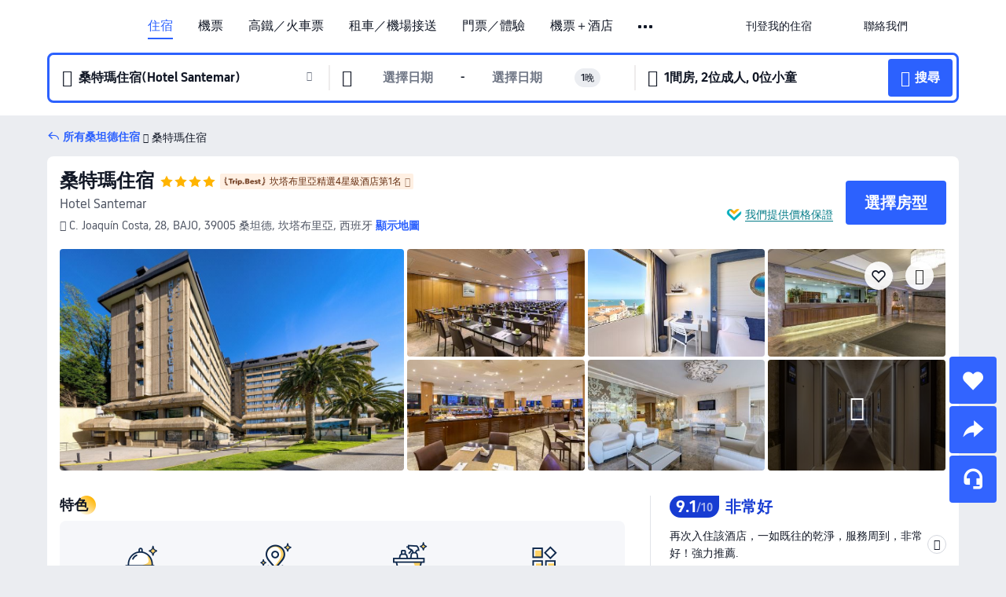

--- FILE ---
content_type: text/html; charset=utf-8
request_url: https://hk.trip.com/hotels/santander-hotel-detail-2170999/santemar/
body_size: 69101
content:
<!DOCTYPE html><html lang="zh-HK" data-cargo="locale:zh-HK,language:hk,currency:HKD,contextType:online,site:HK,group:Trip,country:HK"><head><meta charSet="utf-8"/><link rel="preconnect" href="https://ak-d.tripcdn.com/"/><link rel="preconnect" href="https://aw-d.tripcdn.com/"/><link rel="preload" href="https://ak-s-cw.tripcdn.com/modules/ibu/online-assets/TripGeom-Regular.ba9c64b894f5e19551d23b37a07ba0a4.woff2" as="font" crossorigin="" fetchpriority="high"/><link rel="preload" href="https://ak-s-cw.tripcdn.com/modules/ibu/online-assets/TripGeom-Medium.c01bb95e18e1b0d0137ff80b79b97a38.woff2" as="font" crossorigin="" fetchpriority="high"/><link rel="preload" href="https://ak-s-cw.tripcdn.com/modules/ibu/online-assets/TripGeom-Bold.9e9e0eb59209311df954413ff4957cbb.woff2" as="font" crossorigin="" fetchpriority="high"/><link rel="preload" href="https://ak-s-cw.tripcdn.com/NFES/trip-hotel-online/1768199763099/_next/serverStatic/font/iconfont.woff2" as="font" crossorigin="" fetchpriority="low"/><link rel="stylesheet" href="https://ak-s-cw.tripcdn.com/NFES/trip-hotel-online/1768199763099/_next/static/css/032dff32caf4bb86.css" crossorigin="anonymous" data-precedence="high"/><link rel="stylesheet" href="https://ak-s-cw.tripcdn.com/NFES/trip-hotel-online/1768199763099/_next/static/css/082c0e64ad1c9dfa.css" crossorigin="anonymous" data-precedence="high"/><link rel="stylesheet" href="https://ak-s-cw.tripcdn.com/NFES/trip-hotel-online/1768199763099/_next/static/css/b35f9c0397f5e7aa.css" crossorigin="anonymous" data-precedence="high"/><link rel="stylesheet" href="https://ak-s-cw.tripcdn.com/NFES/trip-hotel-online/1768199763099/_next/static/css/ac8ac49867505902.css" crossorigin="anonymous" data-precedence="high"/><link rel="stylesheet" href="https://ak-s-cw.tripcdn.com/NFES/trip-hotel-online/1768199763099/_next/static/css/2a15b9cf23c4d936.css" crossorigin="anonymous" data-precedence="high"/><link rel="stylesheet" href="https://ak-s-cw.tripcdn.com/NFES/trip-hotel-online/1768199763099/_next/static/css/9f7178bd697e2cd9.css" crossorigin="anonymous" data-precedence="high"/><link rel="preload" as="style" href="https://ak-s-cw.tripcdn.com/modules/ibu/ibu-public-component-umd/style.b7b60106e8e8a07d9ee0e3ec624de507.css" crossorigin="anonymous"/><link rel="preload" as="style" href="https://ak-s-cw.tripcdn.com/modules/ibu/online-assets/font.ddfdb9c8916dd1ec37cbf52f9391aca5.css" crossorigin="anonymous"/><link rel="preload" href="https://pages.trip.com/Hotels/libs/sdt/sdt.min.0.0.9.js" as="script"/><link rel="preload" href="https://aw-s.tripcdn.com/NFES/trip-hotel-online/1768199763099/_next/static/chunks/app/detail/page-6e00adfcd296f05f.js" as="script"/><link rel="preload" href="//ak-s.tripcdn.com/modules/hotel/hotel-spider-defence-new/sdt.1004-common.min.1589d4c8f1f0c32bbeb180195d34e6b4.js" as="script"/><meta name="viewport" content="width=device-width, initial-scale=1"/><link rel="preload" href="https://ak-d.tripcdn.com/images/0223f120009xvqyeo7734_R_960_660_R5_D.jpg" as="image" fetchpriority="high"/><title>桑特瑪住宿 - 2026 桑坦德酒店訂房人氣優惠及住客評價｜Trip.com</title><meta name="description" content="酒店任你揀，一鍵預訂無難度！桑特瑪住宿最新房價、房型選擇，在 Trip.com 查看真實住客評價並享價格保證，以至抵價預訂桑坦德酒店！訂房兼賺 Trip Coins，即刻預訂享超值住房體驗！"/><meta name="keywords" content="桑特瑪住宿"/><meta property="og:type" content="website"/><meta property="og:title" content="桑特瑪住宿 - 2026 桑坦德酒店訂房人氣優惠及住客評價｜Trip.com"/><meta property="og:description" content="酒店任你揀，一鍵預訂無難度！桑特瑪住宿最新房價、房型選擇，在 Trip.com 查看真實住客評價並享價格保證，以至抵價預訂桑坦德酒店！訂房兼賺 Trip Coins，即刻預訂享超值住房體驗！"/><meta property="og:url" content="https://hk.trip.com/hotels/santander-hotel-detail-2170999/santemar/"/><meta property="og:image" content="https://ak-d.tripcdn.com/images/0223f120009xvqyeo7734_R_960_660_R5_D.jpg"/><meta property="og:site_name" content="Hotel-Santemar"/><link rel="alternate" href="https://www.trip.com/hotels/santander-hotel-detail-2170999/santemar/" hrefLang="x-default"/><link rel="alternate" href="https://uk.trip.com/hotels/santander-hotel-detail-2170999/santemar/" hrefLang="en-GB"/><link rel="alternate" href="https://hk.trip.com/hotels/santander-hotel-detail-2170999/santemar/" hrefLang="zh-Hant-HK"/><link rel="alternate" href="https://kr.trip.com/hotels/santander-hotel-detail-2170999/santemar/" hrefLang="ko"/><link rel="alternate" href="https://jp.trip.com/hotels/santander-hotel-detail-2170999/santemar/" hrefLang="ja"/><link rel="alternate" href="https://sg.trip.com/hotels/santander-hotel-detail-2170999/santemar/" hrefLang="en-SG"/><link rel="alternate" href="https://au.trip.com/hotels/santander-hotel-detail-2170999/santemar/" hrefLang="en-AU"/><link rel="alternate" href="https://de.trip.com/hotels/santander-hotel-detail-2170999/santemar/" hrefLang="de"/><link rel="alternate" href="https://fr.trip.com/hotels/santander-hotel-detail-2170999/santemar/" hrefLang="fr"/><link rel="alternate" href="https://es.trip.com/hotels/santander-hotel-detail-2170999/santemar/" hrefLang="es"/><link rel="alternate" href="https://it.trip.com/hotels/santander-hotel-detail-2170999/santemar/" hrefLang="it"/><link rel="alternate" href="https://ru.trip.com/hotels/santander-hotel-detail-2170999/santemar/" hrefLang="ru"/><link rel="alternate" href="https://th.trip.com/hotels/santander-hotel-detail-2170999/santemar/" hrefLang="th"/><link rel="alternate" href="https://id.trip.com/hotels/santander-hotel-detail-2170999/santemar/" hrefLang="id"/><link rel="alternate" href="https://my.trip.com/hotels/santander-hotel-detail-2170999/santemar/" hrefLang="ms"/><link rel="alternate" href="https://vn.trip.com/hotels/santander-hotel-detail-2170999/santemar/" hrefLang="vi"/><link rel="alternate" href="https://nl.trip.com/hotels/santander-hotel-detail-2170999/santemar/" hrefLang="nl"/><link rel="alternate" href="https://pl.trip.com/hotels/santander-hotel-detail-2170999/santemar/" hrefLang="pl"/><link rel="alternate" href="https://gr.trip.com/hotels/santander-hotel-detail-2170999/santemar/" hrefLang="el"/><link rel="alternate" href="https://tr.trip.com/hotels/santander-hotel-detail-2170999/santemar/" hrefLang="tr"/><link rel="alternate" href="https://br.trip.com/hotels/santander-hotel-detail-2170999/santemar/" hrefLang="pt-BR"/><link rel="alternate" href="https://tw.trip.com/hotels/santander-hotel-detail-2170999/santemar/" hrefLang="zh-Hant-TW"/><link rel="alternate" href="https://nz.trip.com/hotels/santander-hotel-detail-2170999/santemar/" hrefLang="en-NZ"/><link rel="alternate" href="https://ca.trip.com/hotels/santander-hotel-detail-2170999/santemar/" hrefLang="en-CA"/><link rel="alternate" href="https://us.trip.com/hotels/santander-hotel-detail-2170999/santemar/" hrefLang="en-US"/><link rel="alternate" href="https://pk.trip.com/hotels/santander-hotel-detail-2170999/santemar/" hrefLang="en-PK"/><link rel="alternate" href="https://in.trip.com/hotels/santander-hotel-detail-2170999/santemar/" hrefLang="en-IN"/><link rel="alternate" href="https://sa.trip.com/hotels/santander-hotel-detail-2170999/santemar/" hrefLang="ar-SA"/><link rel="alternate" href="https://ae.trip.com/hotels/santander-hotel-detail-2170999/santemar/" hrefLang="en-AE"/><link rel="alternate" href="https://at.trip.com/hotels/santander-hotel-detail-2170999/santemar/" hrefLang="de-AT"/><link rel="alternate" href="https://dk.trip.com/hotels/santander-hotel-detail-2170999/santemar/" hrefLang="da"/><link rel="alternate" href="https://fi.trip.com/hotels/santander-hotel-detail-2170999/santemar/" hrefLang="fi"/><link rel="alternate" href="https://mx.trip.com/hotels/santander-hotel-detail-2170999/santemar/" hrefLang="es-MX"/><link rel="alternate" href="https://ph.trip.com/hotels/santander-hotel-detail-2170999/santemar/" hrefLang="en-PH"/><link rel="alternate" href="https://pt.trip.com/hotels/santander-hotel-detail-2170999/santemar/" hrefLang="pt"/><link rel="alternate" href="https://se.trip.com/hotels/santander-hotel-detail-2170999/santemar/" hrefLang="sv"/><link rel="canonical" href="https://hk.trip.com/hotels/santander-hotel-detail-2170999/santemar/"/><script type="text/javascript">window.UBT_BIZCONFIG={isLoadRMS:false}</script><link rel="stylesheet" href="https://ak-s-cw.tripcdn.com/modules/ibu/ibu-public-component-umd/style.b7b60106e8e8a07d9ee0e3ec624de507.css" crossorigin="anonymous"/><script src="https://ak-s-cw.tripcdn.com/modules/ibu/ibu-public-component-umd/production.min.e60ad7659c4307455a5d16ce5eb7707d.js" crossorigin="anonymous"></script><script src="https://ak-s-cw.tripcdn.com/modules/ibu/gtm-loader/gtm-loader.131ef8b57f3d288725f3c2c14517cd74.js"></script><link rel="stylesheet" href="https://ak-s-cw.tripcdn.com/modules/ibu/online-assets/font.ddfdb9c8916dd1ec37cbf52f9391aca5.css" crossorigin="anonymous"/><script type="application/ld+json">{"@type":"Hotel","name":"桑特瑪住宿(Hotel Santemar)","address":{"postalCode":"39005","addressLocality":"C. Joaquín Costa, 28, BAJO","streetAddress":"C. Joaquín Costa, 28, BAJO, 39005 桑坦德, 坎塔布里亞, 西班牙","addressRegion":"桑坦德","addressCountry":"西班牙","@type":"PostalAddress"},"image":"https://ak-d.tripcdn.com/images/0223f120009xvqyeo7734_R_960_660_R5_D.jpg","@context":"http://schema.org","aggregateRating":{"bestRating":5,"@type":"AggregateRating","reviewCount":"119","ratingValue":"4.5"},"priceRange":"由 HK$482 起","url":"https://www.trip.com/hotels/santander-hotel-detail-2170999/santemar/"}</script><script type="application/ld+json">{"@context":"https://schema.org","@type":"BreadcrumbList","itemListElement":[{"@type":"ListItem","position":1,"name":"Trip.com","item":"https://hk.trip.com"},{"@type":"ListItem","position":2,"name":"酒店","item":"https://hk.trip.com/hotels/"},{"@type":"ListItem","position":3,"name":"西班牙酒店","item":"https://hk.trip.com/hotels/country/spain.html"},{"@type":"ListItem","position":4,"name":"坎塔布里亞酒店","item":"https://hk.trip.com/hotels/province/es-cantabria.html"},{"@type":"ListItem","position":5,"name":"桑坦德酒店","item":"https://hk.trip.com/hotels/santander-hotels-list-3176/"},{"@type":"ListItem","position":6,"name":"桑特瑪住宿","item":""}]}</script><script type="application/ld+json">{"@context":"https://schema.org","@type":"FAQPage","mainEntity":[{"@type":"Question","name":"桑特瑪住宿的登記入住/Check in及退房/Check out時間為？","acceptedAnswer":{"@type":"Answer","text":"桑特瑪住宿的登記入住/Check in時間：15:00、退房/Check out時間：12:00。你可於預訂時要求提早辦理入住或延遲退房，但是否可行需視乎空房情況而定。於指定時段以外登記入住或退房或需額外付費。"}},{"@type":"Question","name":"如何從最近的機場前往桑特瑪住宿？","acceptedAnswer":{"@type":"Answer","text":"距離桑特瑪住宿最近的機場為桑坦德機場，行車距離9.8公里（約19分鐘）。"}},{"@type":"Question","name":"桑特瑪住宿提供哪些設施及服務？","acceptedAnswer":{"@type":"Answer","text":"桑特瑪住宿提供穿梭巴士服務。"}},{"@type":"Question","name":"桑特瑪住宿附近有哪些熱門景點？","acceptedAnswer":{"@type":"Answer","text":"桑特瑪住宿位於C. Joaquín Costa, 28, BAJO。鄰近桑特瑪住宿的熱門景點有Playa Primera de El Sardinero，距離您的搜尋地點290米（直線距離）。"}},{"@type":"Question","name":"入住桑特瑪住宿需要多少錢？","acceptedAnswer":{"@type":"Answer","text":"桑特瑪住宿價錢可能會發生變化，例如日期或酒店政策等因素。請輸入您的出行日期以查看價錢。"}}]}</script><link rel="preload" href="https://ak-s-cw.tripcdn.com/ares/api/cc?f=locale%2Fv3%2F100043054%2Fzh-HK.js%2C%2Flocale%2Fv3%2F6002%2Fzh-HK.js%2C%2Flocale%2Fv3%2F6001%2Fzh-HK.js%2C%2Flocale%2Fv3%2F330151%2Fzh-HK.js%2C%2Flocale%2Fv3%2F330153%2Fzh-HK.js%2C%2Flocale%2Fv3%2F100015471%2Fzh-HK.js%2C%2Flocale%2Fv3%2F100009239%2Fzh-HK.js%2C%2Flocale%2Fv3%2F37666%2Fzh-HK.js%2C%2Flocale%2Fv3%2F100015469%2Fzh-HK.js%2C%2Flocale%2Fv3%2F33000032%2Fzh-HK.js%2C%2Flocale%2Fv3%2F33000006%2Fzh-HK.js%2C%2Flocale%2Fv3%2F33000018%2Fzh-HK.js%2C%2Flocale%2Fv3%2F33000015%2Fzh-HK.js%2C%2Flocale%2Fv3%2F33000010%2Fzh-HK.js%2C%2Flocale%2Fv3%2F6005%2Fzh-HK.js%2C%2Flocale%2Fv3%2F37100%2Fzh-HK.js%2C%2Flocale%2Fv3%2F37007%2Fzh-HK.js&amp;etagc=4317c9d85d3eaf7364e43c330a9f206a&amp;defaultNfesId=100043054" as="script" crossorigin="anonymous"/><script id="webcore_internal" type="application/json" crossorigin="anonymous">{"rootMessageId":"100043054-0a98804c-491319-82412"}</script><script src="https://ak-s-cw.tripcdn.com/NFES/trip-hotel-online/1768199763099/_next/static/chunks/polyfills-c67a75d1b6f99dc8.js" crossorigin="anonymous" nomodule=""></script></head><body dir="ltr" class="ibu-hotel-online-tripgeom" data-domain="ak"><div id="hp_container" class=""><div id="ibu_hotel_header"><div class="mc-hd mc-hd__zh-hk mc-hd_line mc-hd_theme_white mc-hd-single_row"><div class="mc-hd__inner"><div class="mc-hd__flex-con clear-float"><div class="mc-hd__logo-con mc-hd__logo-con-zh-HK"><div class="mc-hd__trip-logo-placeholder"></div></div><div class="mc-hd__nav-single-row"><div class="mc-hd__nav-con 3010 mc-hd__nav-loading" id="ibuHeaderChannels"><ul class="mc-hd__nav"><li class="mc-hd__nav-item"><a id="header_action_nav_hotels" class="mc-hd__nav-lnk is-active" title="住宿" href="/hotels/?locale=zh-HK&amp;curr=HKD">住宿</a></li><li class="mc-hd__nav-item"><a id="header_action_nav_flights" class="mc-hd__nav-lnk" title="機票" href="/flights/?locale=zh-HK&amp;curr=HKD">機票</a></li><li class="mc-hd__nav-item"><a id="header_action_nav_trains" class="mc-hd__nav-lnk" title="高鐵／火車票" href="/trains/?locale=zh-HK&amp;curr=HKD">高鐵／火車票</a></li><li class="mc-hd__nav-item mc-hd__nav-item-wth-sub"><span id="header_action_nav_cars" class="mc-hd__nav-lnk" title="租車／機場接送">租車／機場接送</span><ul class="mc-hd__nav-item-sub"><li><a id="header_action_nav_租車" href="/carhire/?channelid=14409&amp;locale=zh-HK&amp;curr=HKD" class="mc-hd__sub-nav-lnk">租車</a></li><li><a id="header_action_nav_機場接送" href="/airport-transfers/?locale=zh-HK&amp;curr=HKD" class="mc-hd__sub-nav-lnk">機場接送</a></li></ul></li><li class="mc-hd__nav-item mc-hd__nav-item-wth-sub"><a id="header_action_nav_ttd" class="mc-hd__nav-lnk" title="門票／體驗" href="/things-to-do/ttd-home/?ctm_ref=vactang_page_23810&amp;locale=zh-HK&amp;curr=HKD">門票／體驗</a><ul class="mc-hd__nav-item-sub"><li><a id="header_action_nav_門票／體驗" href="/things-to-do/ttd-home/?ctm_ref=vactang_page_23810&amp;locale=zh-HK&amp;curr=HKD" class="mc-hd__sub-nav-lnk">門票／體驗</a></li><li><a id="header_action_nav_eSIM &amp; SIM" href="/sale/w/10229/esim.html?locale=zh-HK&amp;curr=HKD" class="mc-hd__sub-nav-lnk">eSIM &amp; SIM</a></li></ul></li><li class="mc-hd__nav-item"><a id="header_action_nav_packages" class="mc-hd__nav-lnk" title="機票＋酒店" href="/packages/?sourceFrom=IBUBundle_home&amp;locale=zh-HK&amp;curr=HKD">機票＋酒店</a></li><li class="mc-hd__nav-item"><a id="header_action_nav_giftcard" class="mc-hd__nav-lnk" title="禮品卡" href="/giftcard?locale=zh-HK&amp;curr=HKD">禮品卡</a></li><li class="mc-hd__nav-item"><a id="header_action_nav_cruises" class="mc-hd__nav-lnk" title="郵輪" href="/cruises?locale=zh-HK&amp;curr=HKD">郵輪</a></li><li class="mc-hd__nav-item"><a id="header_action_nav_insurance" class="mc-hd__nav-lnk" title="旅遊保險" href="/insurance?bid=1&amp;cid=2&amp;pid=1&amp;locale=zh-HK&amp;curr=HKD">旅遊保險</a></li><li class="mc-hd__nav-item"><a id="header_action_nav_privatetours" class="mc-hd__nav-lnk" title="獨立包團" href="/package-tours/private-tours?locale=zh-HK&amp;curr=HKD">獨立包團</a></li><li class="mc-hd__nav-item"><a id="header_action_nav_grouptours" class="mc-hd__nav-lnk" title="旅行團" href="/package-tours/group-tours?locale=zh-HK&amp;curr=HKD">旅行團</a></li><li class="mc-hd__nav-item mc-hd__nav-item-wth-sub"><span id="header_action_nav_travelinspiration" class="mc-hd__nav-lnk" title="旅遊靈感">旅遊靈感</span><ul class="mc-hd__nav-item-sub"><li><a id="header_action_nav_旅遊攻略" href="/travel-guide/?locale=zh-HK&amp;curr=HKD" class="mc-hd__sub-nav-lnk">旅遊攻略</a></li><li><a id="header_action_nav_Trip.Best" href="/toplist/tripbest/home?locale=zh-HK&amp;curr=HKD" class="mc-hd__sub-nav-lnk">Trip.Best</a></li></ul></li><li class="mc-hd__nav-item"><a id="header_action_nav_tripmap" class="mc-hd__nav-lnk" title="旅遊地圖" href="/webapp/tripmap/travel?entranceId=Triponlinehomeside&amp;locale=zh-HK&amp;curr=HKD">旅遊地圖</a></li><li class="mc-hd__nav-item"><a id="header_action_nav_tripcoins" class="mc-hd__nav-lnk" title="Trip.com 獎賞計劃" href="/customer/loyalty/?locale=zh-HK&amp;curr=HKD">Trip.com 獎賞計劃</a></li><li class="mc-hd__nav-item"><a id="header_action_nav_sales" class="mc-hd__nav-lnk" title="優惠 " href="/sale/deals/?locale=zh-HK&amp;curr=HKD">優惠 </a></li></ul></div></div><div class="mc-hd__func-con" id="ibuHeaderMenu"><div class="mc-hd__func"><div class="mc-hd__option-app-placeholder">App</div><div class="mc-hd__option"><div class="mc-hd__entry"><span title="刊登我的住宿">刊登我的住宿</span><i class="fi fi-Hotels"></i></div></div><div class="mc-hd__option mc-hd__option__selector"><div class="mc-hd__selector mc-lhd-menu-selector" tabindex="0" role="button" aria-haspopup="dialog" aria-label="語言／貨幣"><div class="mc-lhd-menu-selector-locale-con" style="padding:8px" aria-hidden="true"><div class="mc-lhd-menu-selector-locale zh_hk"><i class="locale-icon flag-zh-HK"></i></div></div></div></div><div class="mc-hd__option"><div class="mc-hd__help"><span title="聯絡我們">聯絡我們</span><i class="fi fi-ic_help"></i></div></div><div class="mc-hd__search-booking-placeholder">搜尋訂單</div><div class="mc-lhd-menu-account mc-lhd-account-nologin" style="display:none"></div></div></div></div></div></div><script>if (typeof Object.assign !== 'function') {window._assignObject = function(t, s) {for (var k in s) { t[k] = s[k] }; return t }; }else { window._assignObject = Object.assign } window.__CARGO_DATA__ = _assignObject(window.__CARGO_DATA__ || {}, {"channelmetauoe1":[{"channel":"home","source":"flights","value":"{\"displayName\":\"Home\",\"displayNameSharkKey\":\"ButtonText_Home\",\"path\":\"\"}"},{"channel":"hotels","source":"flights","value":"{\"displayName\":\"Hotels\",\"displayNameSharkKey\":\"ButtonText_Hotel\",\"path\":\"/hotels/\",\"icon\":\"fi-hotel_new\",\"groupId\":1}"},{"channel":"flights","source":"flights","value":"{\"displayName\":\"Flights\",\"displayNameSharkKey\":\"ButtonText_Flights\",\"path\":\"/flights/\",\"icon\":\"fi-flight\",\"groupId\":1}"},{"channel":"trains","source":"flights","value":"{\"displayName\":\"Trains\",\"displayNameSharkKey\":\"ButtonText_Trains\",\"path\":\"/trains/\",\"icon\":\"fi-train\",\"groupId\":1}"},{"channel":"ttd","source":"flights","value":"{\"displayName\":\"TNT\",\"displayNameSharkKey\":\"ButtonText_TTD\",\"path\":\"/things-to-do/ttd-home/?ctm_ref=vactang_page_23810\",\"icon\":\"fi-ic_tnt\",\"groupId\":1}"},{"channel":"travelguide","source":"flights","value":"{\"displayName\":\"Attractions\",\"displayNameSharkKey\":\"ButtonText_TravelGuide\",\"path\":\"/travel-guide/\",\"icon\":\"fi-destination\",\"parent\":\"travelinspiration\",\"groupId\":3}"},{"channel":"carhire","source":"flights","value":"{\"displayName\":\"Car Rentals\",\"displayNameSharkKey\":\"ButtonText_Carhire\",\"path\":\"/carhire/?channelid=14409\",\"parent\":\"cars\",\"icon\":\"fi-car\",\"groupId\":1}"},{"channel":"airporttransfers","source":"flights","value":"{\"displayName\":\"Airport Transfers\",\"displayNameSharkKey\":\"ButtonText_AirportTransfers\",\"path\":\"/airport-transfers/\",\"parent\":\"cars\",\"icon\":\"fi-airport-transfer\",\"groupId\":1}"},{"channel":"cars","source":"flights","value":"{\"displayName\":\"Cars\",\"displayNameSharkKey\":\"ButtonText_Cars\",\"path\":\"\",\"icon\":\"fi-ic_carrental\",\"groupId\":1}"},{"channel":"sales","source":"flights","value":"{\"displayName\":\"Deals\",\"displayNameSharkKey\":\"ButtonText_Deals\",\"path\":\"/sale/deals/\",\"icon\":\"fi-a-ic_deal21x\",\"groupId\":3}"},{"channel":"tripcoins","source":"flights","value":"{\"displayName\":\"Trip Rewards\",\"displayNameSharkKey\":\"ButtonText_TripRewards\",\"path\":\"/customer/loyalty/\",\"icon\":\"fi-a-TripCoins\",\"groupId\":4}"},{"channel":"giftcard","source":"flights","value":"{\"displayName\":\"GiftCard\",\"displayNameSharkKey\":\"ButtonText_GiftCard\",\"path\":\"/giftcard\",\"icon\":\"fi-ic_giftcard\",\"groupId\":2}"},{"channel":"cruises","source":"flights","value":"{\"displayName\":\"Cruises\",\"displayNameSharkKey\":\"ButtonText_Cruises\",\"path\":\"/cruises\",\"icon\":\"fi-ic_BU_cruises\",\"groupId\":2}"},{"channel":"others","source":"flights","value":"{\"path\":\"/sale/w/1744/singaporediscovers.html?locale=en_sg\",\"displayName\":\"SingapoRediscovers Vouchers\",\"displayNameSharkKey\":\"key_channel_sg_vouchers\"}"},{"channel":"packages","source":"flights","value":"{\"displayName\":\"Bundle\",\"displayNameSharkKey\":\"ButtonText_Bundle\",\"path\":\"/packages/?sourceFrom=IBUBundle_home\",\"icon\":\"fi-ic_bundle\",\"groupId\":1}"},{"channel":"customtrips","source":"flights","value":"{\"displayName\":\"Custom Trips\",\"displayNameSharkKey\":\"ButtonText_CustomTrip\",\"path\":\"/custom-trips/index\",\"icon\":\"fi-a-ic_BU_customtrips\",\"groupId\":2}"},{"channel":"insurance","source":"flights","value":"{\"displayName\":\"Insurance\",\"displayNameSharkKey\":\"ButtonText_Insurance\",\"path\":\"/insurance?bid=1&cid=2&pid=1\",\"icon\":\"fi-ic_insurance\",\"groupId\":2}"},{"channel":"tnt","source":"flights","value":"{\"displayName\":\"tnt\",\"displayNameSharkKey\":\"ButtonText_TTD\",\"path\":\"/things-to-do/ttd-home/?ctm_ref=vactang_page_23810\",\"parent\":\"ttd\",\"icon\":\"fi-ic_tnt\",\"groupId\":1}"},{"channel":"esim","source":"flights","value":"{\"displayName\":\"eSIM\",\"displayNameSharkKey\":\"ButtonText_eSim\",\"path\":\"/sale/w/10229/esim.html\",\"parent\":\"ttd\",\"groupId\":1}"},{"channel":"tripmap","source":"flights","value":"{\"displayName\":\"Map\",\"displayNameSharkKey\":\"ButtonText_Map\",\"path\":\"/webapp/tripmap/travel?entranceId=Triponlinehomeside\",\"icon\":\"fi-a-itinerarymap\",\"groupId\":3}"},{"channel":"travelinspiration","source":"flights","value":"{\"displayName\":\"TravelInspiration\",\"displayNameSharkKey\":\"ButtonText_TravelInspiration\",\"path\":\"\",\"icon\":\"fi-destination\",\"groupId\":3}"},{"channel":"tripbest","source":"flights","value":"{\"displayName\":\"TripBest\",\"displayNameSharkKey\":\"ButtonText_TripBest\",\"path\":\"/toplist/tripbest/home\",\"icon\":\"fi-destination\",\"parent\":\"travelinspiration\",\"groupId\":3}"},{"channel":"tripplanner","source":"flights","value":"{\"displayName\":\"TripPlanner\",\"displayNameSharkKey\":\"ButtonText_TripPlanner\",\"path\":\"/webapp/tripmap/tripplanner?source=t_online_homepage\",\"groupId\":3,\"iconUrl\":\"https://dimg04.tripcdn.com/images/05E1712000o6ljnud70A3.svg\",\"activeIconUrl\":\"https://dimg04.tripcdn.com/images/05E3c12000nm1joaw5B34.png\"}"},{"channel":"grouptours","source":"flights","value":"{\"displayName\":\"Group Tours\",\"displayNameSharkKey\":\"ButtonText_GroupTours\",\"path\":\"/package-tours/group-tours\",\"groupId\":2,\"iconUrl\":\"https://dimg04.tripcdn.com/images/05E6i12000nn4rqq27CB1.svg\",\"activeIconUrl\":\"https://dimg04.tripcdn.com/images/05E6i12000nn4rqq27CB1.svg\"}"},{"channel":"privatetours","source":"flights","value":"{\"displayName\":\"Private Tours\",\"displayNameSharkKey\":\"ButtonText_PrivateTours\",\"path\":\"/package-tours/private-tours\",\"groupId\":2,\"iconUrl\":\"https://dimg04.tripcdn.com/images/05E4612000nn4rnod1150.svg\",\"activeIconUrl\":\"https://dimg04.tripcdn.com/images/05E4612000nn4rnod1150.svg\"}"}],"locale":"zh-HK","onlinechannelsczhhke1":[{"locale":"zh-HK","channel":"hotels","value":"1"},{"locale":"zh-HK","channel":"flights","value":"1"},{"locale":"zh-HK","channel":"trains","value":"1"},{"locale":"zh-HK","channel":"cars","value":"1"},{"locale":"zh-HK","channel":"carhire","value":"1"},{"locale":"zh-HK","channel":"airporttransfers","value":"1"},{"locale":"zh-HK","channel":"ttd","value":"1"},{"locale":"zh-HK","channel":"tnt","value":"1"},{"locale":"zh-HK","channel":"esim","value":"1"},{"locale":"zh-HK","channel":"packages","value":"1"},{"locale":"zh-HK","channel":"giftcard","value":"1"},{"locale":"zh-HK","channel":"cruises","value":"1"},{"locale":"zh-HK","channel":"insurance","value":"1"},{"locale":"zh-HK","channel":"privatetours","value":"1"},{"locale":"zh-HK","channel":"grouptours","value":"1"},{"locale":"zh-HK","channel":"travelinspiration","value":"1"},{"locale":"zh-HK","channel":"travelguide","value":"1"},{"locale":"zh-HK","channel":"tripbest","value":"1"},{"locale":"zh-HK","channel":"tripmap","value":"1"},{"locale":"zh-HK","channel":"tripcoins","value":"1"},{"locale":"zh-HK","channel":"sales","value":"1"}],"menumetaczhhke0":"{\"entry\":{\"url\":\"/list-your-property?channel=21\",\"displaySharkKey\":\"key_header_entry\"},\"help\":{\"mode\":\"entry\",\"url\":\"/pages/support\"},\"mybooking\":{\"url\":\"/order/all\",\"displaySharkKey\":\"V3_Profile_MyOrders\"}}","loginmenue0":"{\"menu\":[{\"show\":true,\"displayName\":\"My Bookings\",\"displayNameSharkKey\":\"V3_Profile_MyOrders\",\"include\":\"all\",\"link\":\"/order/all\",\"id\":\"booking\"},{\"show\":false,\"displayName\":\"Trip Coins\",\"displayNameSharkKey\":\"V3_Profile_Points\",\"include\":\"all\",\"showByLocale\":\"en-ca,da-dk,fi-fi,uk-ua,pt-pt,es-mx,sv-se,nl-nl,pl-pl,en-sg,ja-jp,ko-kr,en-hk,zh-hk,de-de,fr-fr,es-es,ru-ru,id-id,en-id,th-th,en-th,ms-my,en-my,en-au,en-xx,en-us,es-us,tr-tr,en-ie,de-at,de-ch,fr-ch,nl-be,en-be,fr-be,en-il,pt-br,el-gr,en-ae,en-sa,en-nz,en-gb,it-it,vi-vn,en-ph,en-in,en-pk,en-kw,en-qa,en-om,en-bh,en-kh,ru-az,ru-by,ru-kz,zh-sg,zh-my\",\"link\":\"/customer/points/\",\"id\":\"points\"},{\"show\":true,\"displayName\":\"Promo Codes\",\"displayNameSharkKey\":\"V3_Promo_Code\",\"include\":\"all\",\"link\":\"/customer/promo/\",\"id\":\"codes\"},{\"show\":true,\"displayName\":\"Profile\",\"displayNameSharkKey\":\"V3_Text_MembInfo\",\"include\":\"all\",\"link\":\"/membersinfo/profile/\",\"id\":\"profile\"},{\"show\":false,\"displayName\":\"Friend Referrals\",\"displayNameSharkKey\":\"V3_Text_Friend\",\"include\":\"all\",\"link\":\"/sale/w/1899/friends-referral-main.html?locale=en_xx\",\"id\":\"Friend\"},{\"show\":false,\"displayName\":\"Favorites\",\"displayNameSharkKey\":\"ButtonText_Hotel_Collection\",\"showByLocale\":\"en-ca,da-dk,fi-fi,uk-ua,pt-pt,es-mx,sv-se,nl-nl,pl-pl,en-sg,ja-jp,ko-kr,en-hk,zh-hk,zh-tw,de-de,fr-fr,es-es,ru-ru,id-id,en-id,th-th,en-th,ms-my,en-my,en-au,en-xx,en-us,es-us,tr-tr,en-ie,de-at,de-ch,fr-ch,nl-be,en-be,fr-be,en-il,pt-br,el-gr,en-ae,en-sa,en-nz,en-gb,it-it,vi-vn,en-ph,en-in,en-pk,en-kw,en-qa,en-om,en-bh,en-kh,ru-az,ru-by,ru-kz,zh-sg,zh-my\",\"include\":\"all\",\"link\":\"/favorite/\",\"id\":\"favorites\"},{\"show\":false,\"showByLocale\":\"en-xx,en-us,en-sg,en-au,en-my,en-gb,en-be,en-ch,en-ie,en-ca,en-sa,en-hk,en-ae,en-nz,en-il,zh-tw,zh-hk,ja-jp,ko-kr,th-th,vi-vn,en-th,en-id,en-ph,en-in,en-pk,en-kw,en-qa,en-om,en-bh,en-kh,ru-az,ru-by,ru-kz,zh-sg,zh-my\",\"displayName\":\"Moments\",\"displayNameSharkKey\":\"V3_Profile_Moments\",\"include\":\"all\",\"link\":\"/travel-guide/personal-home\",\"id\":\"Moments\"},{\"show\":false,\"displayName\":\"Flight Price Alerts\",\"displayNameSharkKey\":\"Key_Flight_Price_Alerts\",\"include\":\"all\",\"showByLocale\":\"en-ca,da-dk,fi-fi,uk-ua,pt-pt,es-mx,sv-se,nl-nl,pl-pl,en-sg,ja-jp,ko-kr,en-hk,zh-hk,de-de,fr-fr,es-es,ru-ru,id-id,en-id,th-th,en-th,ms-my,en-my,en-au,en-xx,en-us,es-us,tr-tr,en-ie,de-at,de-ch,fr-ch,nl-be,en-be,fr-be,en-il,pt-br,el-gr,en-ae,en-sa,en-nz,en-gb,it-it,vi-vn,en-ph,en-in,en-pk,en-kw,en-qa,en-om,en-bh,en-kh,ru-az,ru-by,ru-kz,zh-sg,zh-my\",\"link\":\"/flights/price-alert/\",\"id\":\"flghtAlert\"},{\"show\":false,\"displayName\":\"Rewards\",\"displayNameSharkKey\":\"Key_Entrance_Title\",\"include\":\"all\",\"showByLocale\":\"en-ca,da-dk,fi-fi,uk-ua,pt-pt,es-mx,sv-se,nl-nl,pl-pl,en-sg,ja-jp,ko-kr,en-hk,zh-hk,de-de,fr-fr,es-es,ru-ru,id-id,en-id,th-th,en-th,ms-my,en-my,en-au,en-xx,en-us,es-us,tr-tr,en-ie,de-at,de-ch,fr-ch,nl-be,en-be,fr-be,en-il,pt-br,el-gr,en-ae,en-sa,en-nz,en-gb,it-it,vi-vn,en-ph,en-in,en-pk,en-kw,en-qa,en-om,en-bh,en-kh,ru-az,ru-by,ru-kz,zh-sg,zh-my\",\"link\":\"/customer/tierpoints/\",\"id\":\"rewards\"}]}"})</script></div><div class="content"><div class="page_detailPage__zRS1L"><div class="detailSearchBox_detailSearchBox-container__GKmx0" role="region" aria-label="搜尋住宿"><div class="detailSearchBox_searchBox-wrap__WvYqJ"><div dir="ltr" class="searchBoxContainer__z5SAp responsive__iDq6D"><div class="searchBox__gPrFy" style="border:3px solid var(--smtcColorBorderBrandBold)"><div class="destination__MneKx responsive__vrNTP" aria-label=""><div class="descriptionBorderBox__Fn4fW"><div class="destination-inputBox__lJLLb"><i aria-hidden="true" class="hotel_desktop_trip- ic ic-locationline ic_locationline destination-icon__WAVAD"></i><div class="destination-inputBoxIputContainer__NRWlF"><input id="destinationInput" class="destination-inputBox_input__FyxR4" type="text" autoComplete="off" placeholder="目的地" tabindex="0" value="桑特瑪住宿(Hotel Santemar)"/><div class="destination-inputBox_inputFake__mQ3Gz">桑特瑪住宿(Hotel Santemar)</div></div><div class="destination-inputBoxClearIconContainer__Glo7x" tabindex="0" role="button" aria-label=""><i aria-hidden="true" class="hotel_desktop_trip- ic ic-clear ic_clear destination-inputBoxClearIcon__olXZu"></i></div><div class="divider__J9E6E"></div></div></div></div><div class="responsive__Djfnm calendar__U5W5V calendarRelavtive__pWLcx" tabindex="0" aria-label=""><div class="calendarBox__IY9SI"><i aria-hidden="true" class="hotel_desktop_trip- ic ic-calendar ic_calendar calendar-icon___FMn8"></i><div class="calendar-time__NWqIM"><input id="checkInInput" type="text" readonly="" placeholder="選擇日期" class="calendar-checkInInput__WKk2h" tabindex="-1" value=""/><div class="calendar-inputBox_inputFake__M3Udk">選擇日期</div></div><div class="calendar-nights___Bn9y">-</div><div class="calendar-time__NWqIM"><input id="checkOutInput" type="text" readonly="" placeholder="選擇日期" class="calendar-checkOutInput__aurPl" tabindex="-1" value=""/><div class="calendar-inputBox_inputFake__M3Udk">選擇日期</div></div><div class="nights__i8cwz"><span>1晚</span></div><div class="divider__XkfFN"></div></div><div tabindex="-1" data-stop-blur="stop-calendar-blur" class="calendarComponent__e4tJH"></div></div><div class="guest__MEM77 responsive__VcS0g" tabindex="0" role="button" aria-expanded="false" aria-label=""><div class="guestBox__lMID_"><i aria-hidden="true" class="hotel_desktop_trip- ic ic-user ic_user guestBox-person__vuOLI"></i><div class="guestBox-content__Pc63P">1間房, 2位成人, 0位小童</div></div></div><div class="searchButton-container__HE5VV"><div class="searchButtonContainer__fIR6v responsive__C52t0" role="button" aria-label="搜尋"><button class="tripui-online-btn tripui-online-btn-large tripui-online-btn-solid-primary  tripui-online-btn-block  " type="button" style="padding:0 16px;font-size:16px;height:48px" dir="ltr"><div class="tripui-online-btn-content"><span class="tripui-online-btn-icon" style="transform:none"><i aria-hidden="true" class="hotel_desktop_trip- ic ic-search ic_search searchButton-icon__OOYav"></i></span><span class="tripui-online-btn-content-children ">搜尋</span></div></button></div></div></div></div></div></div><div class="crumb_hotelCrumb__8aaZb"><span class="crumb_hotelCrumb-box__zv3Ma" tabindex="0" aria-label="所有桑坦德住宿" role="button"><i aria-hidden="true" class="smarticon u-icon u-icon-ic_new_back u-icon_ic_new_back crumb_hotelCrumb-icon__JsUUj"></i><span class="crumb_hotelCrumb-title__siLyG" aria-hidden="true">所有桑坦德住宿</span></span><div class="crumb_hotelCrumb-seo-title-box__DrnL3"><span class="crumb_hotelCrumb-seo-title__AzUmW" tabindex="0"><i aria-hidden="true" class="hotel_desktop_trip- ic ic-forward ic_forward crumb_hotelCrumb-switchIcon_right__Gw8rE"></i>桑特瑪住宿</span><div class="crumb_hotelCrumb-seo-freshModal__JJFWD "><div><div class="FreshnessModal_freshness-section-triangle__3CiSj"></div><div class="FreshnessModal_freshness-section__Hutqy"><div class="FreshnessModal_freshness-section-content__TuSwZ"><h2 class="FreshnessModal_freshness-primary-title__gGYT3">探索桑特瑪住宿，一家位 桑坦德的4星級住宿。根據 119 則評價，這間酒店獲得 9.1/10 的高分，以超卓的品質和物有所值的價格脫穎而出，房價每晚由 HK$477 起。</h2><div class="FreshnessModal_freshness-subsection__Z76Tl"><h3 class="FreshnessModal_freshness-secondary-title__jYER3">房間</h3><div class="FreshnessModal_freshness-contents__gVtQh"><p class="FreshnessModal_freshness-content-item__JudST">豪華大床或雙床房</p><p class="FreshnessModal_freshness-content-item__JudST">單人房</p><p class="FreshnessModal_freshness-content-item__JudST">單人房</p></div></div><div class="FreshnessModal_freshness-subsection__Z76Tl"><h3 class="FreshnessModal_freshness-secondary-title__jYER3">入住及退房</h3><div class="FreshnessModal_freshness-contents__gVtQh"><p class="FreshnessModal_freshness-content-item__JudST">入住時間由 15:00 開始</p><p class="FreshnessModal_freshness-content-item__JudST">退房時間至 Until 12:00 結束</p></div></div><div class="FreshnessModal_freshness-subsection__Z76Tl"><h3 class="FreshnessModal_freshness-secondary-title__jYER3">鄰近景點</h3><div class="FreshnessModal_freshness-contents__gVtQh"><p class="FreshnessModal_freshness-content-item__JudST">Nuevo Túnel De Tetúan：距離酒店 0.32公里</p><p class="FreshnessModal_freshness-content-item__JudST">Parque Los Pinares：距離酒店 0.41公里</p><p class="FreshnessModal_freshness-content-item__JudST">Playa Primera de El Sardinero：距離酒店 0.28公里</p></div></div><div class="FreshnessModal_freshness-subsection__Z76Tl"><h3 class="FreshnessModal_freshness-secondary-title__jYER3">設施亮點</h3><div class="FreshnessModal_freshness-contents__gVtQh"><p class="FreshnessModal_freshness-content-item__JudST">休閒設施：遊戲室、公共浴池及衝浪</p><p class="FreshnessModal_freshness-content-item__JudST">寵物政策：不允許攜帶寵物入住。</p><p class="FreshnessModal_freshness-content-item__JudST">餐飲：送餐服務, 小食吧, 餐廳, 酒吧</p></div></div><div class="FreshnessModal_freshness-footer__WFCoj">以上所示的酒店房價，均基於 Trip.com 1月19日-1月25日 期間的房價。</div></div></div></div></div></div></div><div class="page_detailMain__9AGj9 "><div class="hotelHeaderInfo_headInfo__s6DnB" id="trip_main_content"><div class="headInit_headInit__Z6g5X"><div class="headInit_headInit_left__AfFyu"><div class="headInit_headInit-title__m3aAX"><h1 class="headInit_headInit-title_nameA__EE_LB" data-exposure="{&quot;ubtKey&quot;:&quot;hotel_trip_detail_module_load&quot;,&quot;data&quot;:{&quot;masterhotelid&quot;:2170999,&quot;page&quot;:&quot;10320668147&quot;,&quot;locale&quot;:&quot;zh-HK&quot;,&quot;module&quot;:&quot;hotel_name&quot;}}" data-send="devTrace" tabindex="0" aria-label="桑特瑪住宿">桑特瑪住宿</h1><span class="headInit_headInit-tagBox___eg6I"><div class="hotelTag_hotelTag_box__zvaUt"></div><span class="hotelLevel_hotelLevel__mhh3v" aria-label="5星入面有4星" role="img"><i aria-hidden="true" class="smarticon u-icon u-icon-ic_new_star u-icon_ic_new_star hotelLevel_hotelLevel_icon__IjXS0"></i><i aria-hidden="true" class="smarticon u-icon u-icon-ic_new_star u-icon_ic_new_star hotelLevel_hotelLevel_icon__IjXS0"></i><i aria-hidden="true" class="smarticon u-icon u-icon-ic_new_star u-icon_ic_new_star hotelLevel_hotelLevel_icon__IjXS0"></i><i aria-hidden="true" class="smarticon u-icon u-icon-ic_new_star u-icon_ic_new_star hotelLevel_hotelLevel_icon__IjXS0"></i></span><div class="hotelTag_hotelTag_box__zvaUt"></div><div class="headInit_headInit-hotelAwardInfo__AaVh0" data-exposure="{&quot;ubtKey&quot;:&quot;htl_t_online_dtl_htldtl_awardlist_exposure&quot;,&quot;data&quot;:{&quot;hotelrank&quot;:1,&quot;labelid&quot;:&quot;10006063&quot;,&quot;rankingid&quot;:&quot;100200178818&quot;,&quot;masterhotelid&quot;:2170999,&quot;locale&quot;:&quot;zh-HK&quot;,&quot;page&quot;:&quot;10320668147&quot;,&quot;isNewDetail&quot;:&quot;T&quot;}}" tabindex="0"><div class="headInit_headInit-hotelAwardInfo_box__f3V9U"><div class="headInit_headInit-hotelAwardInfo_logo__BoPDb"></div><div class="headInit_headInit-hotelAwardInfo_text__otI_1">坎塔布里亞精選4星級酒店第1名</div><i aria-hidden="true" class="hotel_desktop_trip- ic ic-forward ic_forward headInit_headInit-hotelAwardInfo_icon__H9iMg"></i></div></div></span></div><div><div class="headInit_headInit-title_sub__Bxn1N">Hotel Santemar</div><div class="headInit_headInit-address_position__OZU_R" data-exposure="{&quot;ubtKey&quot;:&quot;hotel_trip_detail_module_load&quot;,&quot;data&quot;:{&quot;masterhotelid&quot;:2170999,&quot;page&quot;:&quot;10320668147&quot;,&quot;locale&quot;:&quot;zh-HK&quot;,&quot;module&quot;:&quot;hotel_address&quot;}}" data-send="devTrace"><span class="headInit_headInit-address_text__D_Atv" tabindex="0" aria-label="C. Joaquín Costa, 28, BAJO, 39005 桑坦德, 坎塔布里亞, 西班牙" role="button"><i aria-hidden="true" class="hotel_desktop_trip- ic ic-locationline ic_locationline headInit_headInit-address_icon__3pBcD"></i><span aria-hidden="true">C. Joaquín Costa, 28, BAJO, 39005 桑坦德, 坎塔布里亞, 西班牙</span></span><div class="headInit_headInit-address_showmoregroup__Hgtra"><div tabindex="0"><div class="style_textLinkButton__XwrMR headInit_headInit-address_showmoreA__3ygOE"><span>顯示地圖</span></div></div></div></div></div></div><div class="headInit_headInit_right__XCEKz"><div class="headInit_headInit-leftSide__2bud1 headInit_headInit-leftSideTrip__HUM48"><div></div><div><div class="m-BRGEntry  " data-exposure="{&quot;ubtKey&quot;:&quot;htl_ol_comp_olWpm_wePriceMatch_exposure&quot;,&quot;data&quot;:{&quot;source_page&quot;:&quot;detail&quot;}}"><div class="m-BRGEntry-icon " aria-hidden="true"></div><span class="m-BRGEntry-text" tabindex="0" role="button">我們提供價格保證</span></div></div></div><button class="tripui-online-btn tripui-online-btn-large tripui-online-btn-solid-primary    " type="button" style="padding:0 24px;height:56px;font-size:20px" dir="ltr"><div class="tripui-online-btn-content"><span class="tripui-online-btn-content-children ">選擇房型</span></div></button></div></div><div class="headAlbum_headAlbum__WXxRg" aria-hidden="true"><div class="headAlbum_headAlbum-container__C9mUv" data-exposure="{&quot;ubtKey&quot;:&quot;htl_ol_dtl_htlinfo_vdpic_exposure&quot;,&quot;data&quot;:{&quot;channeltype&quot;:&quot;online&quot;,&quot;has_video&quot;:&quot;F&quot;,&quot;masterhotelid&quot;:&quot;2170999&quot;,&quot;pictureNum&quot;:10,&quot;source_url&quot;:&quot;https://ak-d.tripcdn.com/images/0223f120009xvqyeo7734_R_960_660_R5_D.jpg&quot;,&quot;page&quot;:&quot;10320668147&quot;,&quot;locale&quot;:&quot;zh-HK&quot;}}"><div class="headAlbum_headAlbum-bigpic__CJHFG"><div class="headAlbum_headAlbum_position__bQWOy"><div tabindex="0" class="headAlbum_headAlbum-smallpics_box__kaOO6" role="img" aria-label="桑特瑪住宿嘅相片集"><img class="headAlbum_headAlbum_img__vfjQm" src="https://ak-d.tripcdn.com/images/0223f120009xvqyeo7734_R_960_660_R5_D.jpg" alt="hotel overview picture" fetchpriority="high" aria-hidden="true"/></div></div></div><div class="headAlbum_headAlbum-smallpics__hpPrY"><div class="headAlbum_headAlbum-smallpics_item__oqBM3" tabindex="0" role="img" aria-label="桑特瑪住宿嘅相片集"><div class="headAlbum_headAlbum-smallpics_box__kaOO6" aria-hidden="true"><img class="headAlbum_headAlbum_img__vfjQm" src="https://ak-d.tripcdn.com/images/0220n120008coevmxE28F_R_339_206_R5_D.jpg" alt="Hotel Santemar"/></div></div><div class="headAlbum_headAlbum-smallpics_item__oqBM3" tabindex="0" role="img" aria-label="桑特瑪住宿嘅相片集"><div class="headAlbum_headAlbum-smallpics_box__kaOO6" aria-hidden="true"><img class="headAlbum_headAlbum_img__vfjQm" src="https://ak-d.tripcdn.com/images/220o1a0000019d6rzE367_R_339_206_R5_D.jpg" alt="Hotel Santemar"/></div></div><div class="headAlbum_headAlbum-smallpics_item__oqBM3" tabindex="0" role="img" aria-label="桑特瑪住宿嘅相片集"><div class="headAlbum_headAlbum-smallpics_box__kaOO6" aria-hidden="true"><img class="headAlbum_headAlbum_img__vfjQm" src="https://ak-d.tripcdn.com/images/0223112000l13b6icFC26_R_339_206_R5_D.jpg" alt="Hotel Santemar"/></div></div><div class="headAlbum_headAlbum-smallpics_item__oqBM3" tabindex="0" role="img" aria-label="桑特瑪住宿嘅相片集"><div class="headAlbum_headAlbum-smallpics_box__kaOO6" aria-hidden="true"><img class="headAlbum_headAlbum_img__vfjQm" src="https://ak-d.tripcdn.com/images/02222120008bunh1lBC27_R_339_206_R5_D.jpg" alt="Hotel Santemar"/></div></div><div class="headAlbum_headAlbum-smallpics_item__oqBM3" tabindex="0" role="img" aria-label="桑特瑪住宿嘅相片集"><div class="headAlbum_headAlbum-smallpics_box__kaOO6" aria-hidden="true"><img class="headAlbum_headAlbum_img__vfjQm" src="https://ak-d.tripcdn.com/images/0224t12000l13bbgt3614_R_339_206_R5_D.jpg" alt="Hotel Santemar"/></div></div><div class="headAlbum_headAlbum-smallpics_item__oqBM3" tabindex="0" role="img" aria-label="桑特瑪住宿嘅相片集"><div class="headAlbum_headAlbum-smallpics_box__kaOO6" aria-hidden="true"><img class="headAlbum_headAlbum_img__vfjQm" src="https://ak-d.tripcdn.com/images/0223m12000962g6cdB231_R_339_206_R5_D.jpg" alt="Hotel Santemar"/></div><div tabindex="0" class="headAlbum_headAlbum-showmore__8G87f"><i aria-hidden="true" class="hotel_desktop_trip- ic ic-image ic_image headAlbum_allImg__7NxMb"></i><div style="min-height:18px"></div></div></div><div id="collectHotelB" class="collectHotelB_collectHotel__VFQ_2 collectHotelB_collectHotel_onlineShareVersionB__a2ee7"><i aria-hidden="true" class="smarticon u-icon u-icon-outlined u-icon_outlined collectHotelB_collectHotel_unselected__oJJ63"></i></div><div class="shareBox_onlineShareWrapper__dloph"><div class="online-share-wrapper v1_0_3"><div class="online-share-trigger-wrapper"><div class="shareBox_shareBox__tN4N_"><i aria-hidden="true" class="hotel_desktop_trip- ic ic-share ic_share shareBox_shareIcon__qtJHt"></i></div></div></div></div></div></div></div></div><div class="page_headInfo_bottom__kARj_"><div class="headBottom_headerBottom___8GSb"><div class="headBottom_headerBottom_left__GxeQe" id="headBottom_headerBottom_left"><div class="headHighLight_highlight__VSP_p"><div><div class="headHighLight_highlight-title_text_container__zhvdL"><img class="headHighLight_highlight-title_text_icon__SwR6q" src="https://dimg04.tripcdn.com/images/1re6b12000fmjp4w8EE85.png" aria-hidden="true"/><span class="headHighLight_highlight-title_textA__DatrV">特色</span></div></div><div class="headHighLight_highlight-content__HfPiA"><div class="headHighLight_highlight-content_item__tBAwR" tabindex="0"><img class="headHighLight_highlight-content_icon___d6ex" src="https://dimg04.tripcdn.com/images/1re4c12000g27h34z6EF4.png" aria-hidden="true"/><span class="headHighLight_highlight-content_txt__7V2rs">早餐種類選擇多<i aria-hidden="true" class="smarticon u-icon u-icon-ic_new_info_line u-icon_ic_new_info_line headHighLight_highlight-content_txt_tip_icon__2RRaF"></i></span></div><div class="headHighLight_highlight-content_item__tBAwR" tabindex="0"><img class="headHighLight_highlight-content_icon___d6ex" src="https://dimg04.tripcdn.com/images/1re0v12000g27haelA799.png" aria-hidden="true"/><span class="headHighLight_highlight-content_txt__7V2rs">位置理想<i aria-hidden="true" class="smarticon u-icon u-icon-ic_new_info_line u-icon_ic_new_info_line headHighLight_highlight-content_txt_tip_icon__2RRaF"></i></span></div><div class="headHighLight_highlight-content_item__tBAwR" tabindex="0"><img class="headHighLight_highlight-content_icon___d6ex" src="https://dimg04.tripcdn.com/images/1re2k12000g27hq2x283C.png" aria-hidden="true"/><span class="headHighLight_highlight-content_txt__7V2rs">乾淨整潔<i aria-hidden="true" class="smarticon u-icon u-icon-ic_new_info_line u-icon_ic_new_info_line headHighLight_highlight-content_txt_tip_icon__2RRaF"></i></span></div><div class="headHighLight_highlight-content_item__tBAwR" tabindex="0"><img class="headHighLight_highlight-content_icon___d6ex" src="https://dimg04.tripcdn.com/images/1re3c12000g27he61336B.png" aria-hidden="true"/><span class="headHighLight_highlight-content_txt__7V2rs">活動豐富<i aria-hidden="true" class="smarticon u-icon u-icon-ic_new_info_line u-icon_ic_new_info_line headHighLight_highlight-content_txt_tip_icon__2RRaF"></i></span></div></div></div><div class="headFacilityNew_headFacility__v5__A" data-exposure="{&quot;ubtKey&quot;:&quot;htl_t_online_dtl_fs_facliity_exposure&quot;,&quot;data&quot;:{&quot;locale&quot;:&quot;zh-HK&quot;,&quot;page&quot;:&quot;10320668147&quot;,&quot;masterhotelid&quot;:2170999,&quot;fac_num&quot;:8,&quot;freefac_num&quot;:0,&quot;sceneid&quot;:&quot;[0]&quot;,&quot;sp_tracelogid&quot;:&quot;100043054-0a98804c-491319-82412&quot;}}"><div class="headFacilityNew_headFacility-container__cirz2"><div class="headFacilityNew_headFacility-container_top__XGd20"><div class="headFacilityNew_headFacility-titleA__Am0XA">酒店設施</div></div><div class="headFacilityNew_headFacility-list__TKhjv"><div class="headFacilityNew_headFacility-list_item__0V_zM" id="fac_0" aria-label="高爾夫球場" role="text"><i aria-hidden="true" class="hotel_desktop_trip- ic ic-golf ic_golf headFacilityNew_headFacility-list_icon__z3srE"></i><span aria-hidden="true"><span class="headFacilityNew_headFacility-list_desc__SqAR2">高爾夫球場</span></span></div><div class="headFacilityNew_headFacility-list_item__0V_zM" id="fac_1" aria-label="衝浪" role="text"><i aria-hidden="true" class="hotel_desktop_trip- ic ic-checklist ic_checklist headFacilityNew_headFacility-list_icon__z3srE"></i><span aria-hidden="true"><span class="headFacilityNew_headFacility-list_desc__SqAR2">衝浪</span></span></div><div class="headFacilityNew_headFacility-list_item__0V_zM" id="fac_2" aria-label="健身室" role="text"><i aria-hidden="true" class="hotel_desktop_trip- ic ic-gym ic_gym headFacilityNew_headFacility-list_icon__z3srE"></i><span aria-hidden="true"><span class="headFacilityNew_headFacility-list_desc__SqAR2">健身室</span></span></div><div class="headFacilityNew_headFacility-list_item__0V_zM" id="fac_3" aria-label="私人停車場" role="text"><i aria-hidden="true" class="hotel_desktop_trip- ic ic-parking ic_parking headFacilityNew_headFacility-list_icon__z3srE"></i><span aria-hidden="true"><span class="headFacilityNew_headFacility-list_desc__SqAR2">私人停車場</span></span></div><div class="headFacilityNew_headFacility-list_item__0V_zM" id="fac_4" aria-label="行李寄存" role="text"><i aria-hidden="true" class="hotel_desktop_trip- ic ic-baggage ic_baggage headFacilityNew_headFacility-list_icon__z3srE"></i><span aria-hidden="true"><span class="headFacilityNew_headFacility-list_desc__SqAR2">行李寄存</span></span></div><div class="headFacilityNew_headFacility-list_item__0V_zM" id="fac_5" aria-label="酒吧" role="text"><i aria-hidden="true" class="hotel_desktop_trip- ic ic-bar ic_bar headFacilityNew_headFacility-list_icon__z3srE"></i><span aria-hidden="true"><span class="headFacilityNew_headFacility-list_desc__SqAR2">酒吧</span></span></div><div class="headFacilityNew_headFacility-list_item__0V_zM" id="fac_6" aria-label="餐廳" role="text"><i aria-hidden="true" class="hotel_desktop_trip- ic ic-restaurantline ic_restaurantline headFacilityNew_headFacility-list_icon__z3srE"></i><span aria-hidden="true"><span class="headFacilityNew_headFacility-list_desc__SqAR2">餐廳</span></span></div><div class="headFacilityNew_headFacility-list_item__0V_zM" id="fac_7" aria-label="租車服務" role="text"><i aria-hidden="true" class="hotel_desktop_trip- ic ic-carRental ic_carRental headFacilityNew_headFacility-list_icon__z3srE"></i><span aria-hidden="true"><span class="headFacilityNew_headFacility-list_desc__SqAR2">租車服務</span></span></div></div><div class="style_textLinkButton__XwrMR headFacilityNew_headFacility-showmoreA___dZbn" tabindex="0">所有設施</div></div></div><div data-exposure="{&quot;ubtKey&quot;:&quot;hotel_trip_detail_module_load&quot;,&quot;data&quot;:{&quot;masterhotelid&quot;:2170999,&quot;page&quot;:&quot;10320668147&quot;,&quot;locale&quot;:&quot;zh-HK&quot;,&quot;module&quot;:&quot;hotel_description&quot;,&quot;position&quot;:1}}" data-send="devTrace" aria-label="桑特瑪爾酒店位於桑坦德，在水濱，距離薩迪內羅球場衹有 1 分鐘車程，且距離桑坦德郵輪碼頭也衹有 5 分鐘車程。 此海灘酒店距離Cabarceno （卡巴爾歇羅）自然公園 12.1 英里（19.4 公里），距離比斯開灣 0.2 英里（0.3 公里）。" role="text"><div class="hotelDescription_hotelDescription-titleA__dOwX2">住宿簡介</div><div class="hotelDescription_hotelDescription-address__2tlm2" aria-hidden="true"><span class="hotelDescription_hotelDescription-address_detail_highLight__mbLc0 hotelDescription_hotelDescription-address_detail_line1__4EL_K">桑特瑪爾酒店位於桑坦德，在水濱，距離薩迪內羅球場衹有 1 分鐘車程，且距離桑坦德郵輪碼頭也衹有 5 分鐘車程。 此海灘酒店距離Cabarceno （卡巴爾歇羅）自然公園 12.1 英里（19.4 公里），距離比斯開灣 0.2 英里（0.3 公里）。</span></div><div class="style_textLinkButton__XwrMR hotelDescription_hotelDescription-address_showmoreA__Yt1A4" tabindex="0">查看更多</div></div></div><div class="headBottom_headerBottom_right__iOoID"><div class="headReviewNew_reviewNew___bp_z" data-exposure="{&quot;ubtKey&quot;:&quot;htl_t_online_dtl_midban_cmt_exposure&quot;,&quot;data&quot;:{&quot;page&quot;:&quot;10320668147&quot;,&quot;locale&quot;:&quot;zh-HK&quot;,&quot;masterhotelid&quot;:2170999}}"><div><div class="reviewTop_reviewTop-container__RwoZu"><div tabindex="0" class="reviewTop_reviewTop-container_has_score__hSsxL"><div class="reviewTop_reviewTop-score-container__SoL7s" aria-label="10分評分入面有9.1分" role="text"><em class="reviewTop_reviewTop-score__FpKsA" aria-hidden="true">9.1</em><em class="reviewTop_reviewTop-scoreMax__CfPSG" aria-hidden="true">/<!-- -->10</em></div></div><span class="reviewTop_reviewTop-container_desc__hlPSz" aria-label="評價為非常好" role="text"><span aria-hidden="true">非常好</span></span></div></div><div><div class="reviewSwitch_reviewSwitch-content__6c7dF"><span class="reviewSwitch_reviewSwitch-contentText__TX5NM">再次入住該酒店，一如既往的乾淨，服務周到，非常好！強力推薦.</span><div class="reviewSwitch_reviewSwitch-switchIconWrapper_right__R9zeR" tabindex="0" aria-label="下一則評價" role="button"><i aria-hidden="true" class="hotel_desktop_trip- ic ic-forward ic_forward reviewSwitch_reviewSwitch-switchIcon_right__pAc_y"></i></div></div></div><div tabindex="0" aria-label="查看全部119則評價" role="button"><div class="style_textLinkButton__XwrMR headReviewNew_reviewSwitch-review_numA__Qv6sO" aria-hidden="true">查看全部119則評價</div></div></div><div class="headBottom_headerBottom_right_split__o7xeq"></div><div class="headTrafficNew_headTraffic__fykSq"><div class="headTrafficNew_headTraffic-title__5jh1C"><div class="headTrafficNew_headTraffic-title_box__9guE7"><div tabindex="0" class="headTrafficNew_headTraffic-title_icon__Vr6JJ" role="button" aria-label="於地圖上查看"></div><div class="headTrafficNew_headTraffic-title_descA__EohBt">附近</div></div></div><div class="trafficDetail_headTraffic-content_highlight__oODoD" data-exposure="{&quot;ubtKey&quot;:&quot;htl_ol_dtl_surroundings_exposure&quot;,&quot;data&quot;:{&quot;channeltype&quot;:&quot;online&quot;,&quot;hotPoiInfoList&quot;:[{&quot;distType&quot;:&quot;&quot;,&quot;effectiveTrafficType&quot;:&quot;&quot;,&quot;locale&quot;:&quot;&quot;,&quot;poiId&quot;:&quot;&quot;,&quot;poiName&quot;:&quot;&quot;,&quot;poiType&quot;:&quot;&quot;,&quot;positionShowText&quot;:&quot;機場：桑坦德機場&quot;,&quot;walkDriveDistance&quot;:&quot;&quot;},{&quot;distType&quot;:&quot;&quot;,&quot;effectiveTrafficType&quot;:&quot;&quot;,&quot;locale&quot;:&quot;&quot;,&quot;poiId&quot;:&quot;&quot;,&quot;poiName&quot;:&quot;&quot;,&quot;poiType&quot;:&quot;&quot;,&quot;positionShowText&quot;:&quot;火車：Bilman Bus S.L.&quot;,&quot;walkDriveDistance&quot;:&quot;&quot;},{&quot;distType&quot;:&quot;&quot;,&quot;effectiveTrafficType&quot;:&quot;&quot;,&quot;locale&quot;:&quot;&quot;,&quot;poiId&quot;:&quot;&quot;,&quot;poiName&quot;:&quot;&quot;,&quot;poiType&quot;:&quot;&quot;,&quot;positionShowText&quot;:&quot;火車：Santander&quot;,&quot;walkDriveDistance&quot;:&quot;&quot;},{&quot;distType&quot;:&quot;&quot;,&quot;effectiveTrafficType&quot;:&quot;&quot;,&quot;locale&quot;:&quot;&quot;,&quot;poiId&quot;:&quot;&quot;,&quot;poiName&quot;:&quot;&quot;,&quot;poiType&quot;:&quot;&quot;,&quot;positionShowText&quot;:&quot;地標：Playa Primera de El Sardinero&quot;,&quot;walkDriveDistance&quot;:&quot;&quot;},{&quot;distType&quot;:&quot;&quot;,&quot;effectiveTrafficType&quot;:&quot;&quot;,&quot;locale&quot;:&quot;&quot;,&quot;poiId&quot;:&quot;&quot;,&quot;poiName&quot;:&quot;&quot;,&quot;poiType&quot;:&quot;&quot;,&quot;positionShowText&quot;:&quot;地標：Nuevo Túnel De Tetúan&quot;,&quot;walkDriveDistance&quot;:&quot;&quot;},{&quot;distType&quot;:&quot;&quot;,&quot;effectiveTrafficType&quot;:&quot;&quot;,&quot;locale&quot;:&quot;&quot;,&quot;poiId&quot;:&quot;&quot;,&quot;poiName&quot;:&quot;&quot;,&quot;poiType&quot;:&quot;&quot;,&quot;positionShowText&quot;:&quot;地標：Parque Los Pinares&quot;,&quot;walkDriveDistance&quot;:&quot;&quot;}],&quot;locale&quot;:&quot;zh-HK&quot;,&quot;masterhotelid&quot;:&quot;2170999&quot;,&quot;page&quot;:&quot;10320668147&quot;,&quot;countryid&quot;:&quot;95&quot;,&quot;cityid&quot;:&quot;3176&quot;}}"><div id="traffic_0" class="trafficDetail_headTraffic-item__XpIj_"><i aria-hidden="true" class="hotel_desktop_trip- ic ic-flight2 ic_flight2 trafficDetail_headTraffic-item_icon__Yfnby"></i><div class="trafficDetail_headTraffic-item_desc__9VF_q">機場：桑坦德機場</div><div class="trafficDetail_headTraffic-item_distance__Zoscp"> (9.8公里)</div></div><div id="traffic_1" class="trafficDetail_headTraffic-item__XpIj_"><i aria-hidden="true" class="hotel_desktop_trip- ic ic-trains2 ic_trains2 trafficDetail_headTraffic-item_icon__Yfnby"></i><div class="trafficDetail_headTraffic-item_desc__9VF_q">火車：Bilman Bus S.L.</div><div class="trafficDetail_headTraffic-item_distance__Zoscp"> (3.6公里)</div></div><div id="traffic_2" class="trafficDetail_headTraffic-item__XpIj_"><i aria-hidden="true" class="hotel_desktop_trip- ic ic-trains2 ic_trains2 trafficDetail_headTraffic-item_icon__Yfnby"></i><div class="trafficDetail_headTraffic-item_desc__9VF_q">火車：Santander</div><div class="trafficDetail_headTraffic-item_distance__Zoscp"> (3.8公里)</div></div><div id="traffic_3" class="trafficDetail_headTraffic-item__XpIj_"><i aria-hidden="true" class="hotel_desktop_trip- ic ic-landmark2 ic_landmark2 trafficDetail_headTraffic-item_icon__Yfnby"></i><div class="trafficDetail_headTraffic-item_desc__9VF_q">地標：Playa Primera de El Sardinero</div><div class="trafficDetail_headTraffic-item_distance__Zoscp"> (290米)</div></div><div id="traffic_4" class="trafficDetail_headTraffic-item__XpIj_"><i aria-hidden="true" class="hotel_desktop_trip- ic ic-landmark2 ic_landmark2 trafficDetail_headTraffic-item_icon__Yfnby"></i><div class="trafficDetail_headTraffic-item_desc__9VF_q">地標：Nuevo Túnel De Tetúan</div><div class="trafficDetail_headTraffic-item_distance__Zoscp"> (320米)</div></div><div id="traffic_5" class="trafficDetail_headTraffic-item__XpIj_"><i aria-hidden="true" class="hotel_desktop_trip- ic ic-landmark2 ic_landmark2 trafficDetail_headTraffic-item_icon__Yfnby"></i><div class="trafficDetail_headTraffic-item_desc__9VF_q">地標：Parque Los Pinares</div><div class="trafficDetail_headTraffic-item_distance__Zoscp"> (410米)</div></div></div><div class="style_textLinkButton__XwrMR headTrafficNew_headTraffic-showMoreA__SdOyh" tabindex="0">於地圖上查看</div></div></div></div></div><!--$!--><template data-dgst="DYNAMIC_SERVER_USAGE"></template><!--/$--><div id="jpSpaHotelSelector"></div><div class="onlineTab_tabNavgationB__oPZMX" role="region" aria-label="內部頁面連結"><div class="onlineTab_tabNavgation-left__kDD5X" role="tablist"><h2 class="onlineTab_tabNavgation_item__NtJx2 onlineTab_tabNavgation_item_selected___wKb9" role="tab" aria-selected="true" aria-label="概覽">概覽</h2><div class="onlineTab_tabSpacing__zEfgJ"></div><h2 class="onlineTab_tabNavgation_item__NtJx2" role="tab" aria-selected="false" aria-label="房間">房間</h2><div class="onlineTab_tabSpacing__zEfgJ"></div><h2 class="onlineTab_tabNavgation_item__NtJx2" role="tab" aria-selected="false" aria-label="住客評價">住客評價</h2><div class="onlineTab_tabSpacing__zEfgJ"></div><h2 class="onlineTab_tabNavgation_item__NtJx2" role="tab" aria-selected="false" aria-label="服務及設施">服務及設施</h2><div class="onlineTab_tabSpacing__zEfgJ"></div><h2 class="onlineTab_tabNavgation_item__NtJx2" role="tab" aria-selected="false" aria-label="政策">政策</h2></div><div class="onlineTab_tabNavgation-right__Xmy7g onlineTab_priceHide__mKV0j"><div></div><button class="tripui-online-btn tripui-online-btn-small tripui-online-btn-solid-primary    " type="button" style="margin-left:8px" dir="ltr"><div class="tripui-online-btn-content"><span class="tripui-online-btn-content-children ">選擇房型</span></div></button></div></div><div role="region" aria-label="選擇房間"><div><div id="roomlist-baseroom-fit"><div id="527058266" class="spiderRoomList_outer__KHm_F"><div class="spiderRoomList_baseroomCard__Wlvsh spiderRoomList_firstCard__fkZhn"><div class="spiderRoomList_baseroom_ImgContainer___D6vM"><img class="spiderRoomList_baseRoomPic__oIvSX" src="//ak-d.tripcdn.com/images/1re6m12000b87h4ih2D60_R_200_100_R5.webp" alt="海景豪華雙人房" aria-hidden="true"/><div class="spiderRoomList_baseRoom-imgLegend__kluV8"><i aria-hidden="true" class="smarticon u-icon u-icon-images u-icon_images spiderRoomList_baseRoom-imgLegend_icon__EfCWO"></i>5</div></div><div class="spiderRoomList_baseroom_InfoContainer__aOuAN"><h3 class="spiderRoomList_roomNameA__lXqYf spiderRoomList_roomname-padding__6ihVC">海景豪華雙人房</h3><div class="spiderRoomList_roomFacility__HQhwa"><div class="spiderRoomList_roomFacility_basic__WSLen"><div class="spiderRoomList_bed__vvswD"><i aria-hidden="true" class="smarticon u-icon u-icon-ic_new_bed u-icon_ic_new_bed spiderRoomList_facilityIcon__a2qvN"></i><span class="spiderRoomList_bed_content__QVhXq spiderRoomList_hover__LVUDX">2張單人床或1張加大雙人床</span></div></div><div class="spiderRoomList_roomFacility_hotFacility__nfK83"><div class="spiderRoomList_roomFacility_hotFacility_element__xp02v"><i aria-hidden="true" class="smarticon u-icon u-icon-ic_new_fa_no_smoking u-icon_ic_new_fa_no_smoking spiderRoomList_icon__nVvBw"></i><span class="spiderRoomList_iconText__67QOv">禁煙</span></div><div class="spiderRoomList_roomFacility_hotFacility_element__xp02v"><i aria-hidden="true" class="smarticon u-icon u-icon-ic_new_fa_hair_drier u-icon_ic_new_fa_hair_drier spiderRoomList_icon__nVvBw"></i><span class="spiderRoomList_iconText__67QOv">風筒</span></div></div></div><span class="style_textLinkButton__XwrMR spiderRoomList_seeMoreA__ArObn">房間詳情</span></div><div class="spiderRoomList_baseroom_selectBtn__I3PCC"><div class="spiderRoomList_btn__OXcvU spiderRoomList_btn-primary__2wkrv"><span>查看供應</span></div></div></div></div><div id="324785880" class="spiderRoomList_outer__KHm_F"><div class="spiderRoomList_baseroomCard__Wlvsh"><div class="spiderRoomList_baseroom_ImgContainer___D6vM"><img class="spiderRoomList_baseRoomPic__oIvSX" src="//ak-d.tripcdn.com/images/1re6m12000b87h4ih2D60_R_200_100_R5.webp" alt="豪華大床或雙床房" aria-hidden="true"/><div class="spiderRoomList_baseRoom-imgLegend__kluV8"><i aria-hidden="true" class="smarticon u-icon u-icon-images u-icon_images spiderRoomList_baseRoom-imgLegend_icon__EfCWO"></i>6</div></div><div class="spiderRoomList_baseroom_InfoContainer__aOuAN"><h3 class="spiderRoomList_roomNameA__lXqYf spiderRoomList_roomname-padding__6ihVC">豪華大床或雙床房</h3><div class="spiderRoomList_roomFacility__HQhwa"><div class="spiderRoomList_roomFacility_basic__WSLen"><div class="spiderRoomList_bed__vvswD"><i aria-hidden="true" class="smarticon u-icon u-icon-ic_new_bed u-icon_ic_new_bed spiderRoomList_facilityIcon__a2qvN"></i><span class="spiderRoomList_bed_content__QVhXq spiderRoomList_hover__LVUDX">2張單人床或1張加大雙人床</span></div><div class="spiderRoomList_roomFacility_hotFacility_element__xp02v"><i aria-hidden="true" class="smarticon u-icon u-icon-window u-icon_window spiderRoomList_facilityIcon__a2qvN"></i><span class="spiderRoomList_iconText__67QOv">有窗</span></div></div><div class="spiderRoomList_roomFacility_hotFacility__nfK83"><div class="spiderRoomList_roomFacility_hotFacility_element__xp02v"><i aria-hidden="true" class="smarticon u-icon u-icon-ic_new_fa_no_smoking u-icon_ic_new_fa_no_smoking spiderRoomList_icon__nVvBw"></i><span class="spiderRoomList_iconText__67QOv">禁煙</span></div><div class="spiderRoomList_roomFacility_hotFacility_element__xp02v"><i aria-hidden="true" class="smarticon u-icon u-icon-ic_new_fa_ac u-icon_ic_new_fa_ac spiderRoomList_icon__nVvBw"></i><span class="spiderRoomList_iconText__67QOv">空調</span></div><div class="spiderRoomList_roomFacility_hotFacility_element__xp02v"><i aria-hidden="true" class="smarticon u-icon u-icon-ic_new_fa_shower u-icon_ic_new_fa_shower spiderRoomList_icon__nVvBw"></i><span class="spiderRoomList_iconText__67QOv">私人浴室</span></div><div class="spiderRoomList_roomFacility_hotFacility_element__xp02v"><i aria-hidden="true" class="smarticon u-icon u-icon-ic_new_fa_bar u-icon_ic_new_fa_bar spiderRoomList_icon__nVvBw"></i><span class="spiderRoomList_iconText__67QOv">迷你吧</span></div><div class="spiderRoomList_roomFacility_hotFacility_element__xp02v"><i aria-hidden="true" class="smarticon u-icon u-icon-checklist u-icon_checklist spiderRoomList_icon__nVvBw"></i><span class="spiderRoomList_iconText__67QOv">私人洗手間</span></div></div></div><span class="style_textLinkButton__XwrMR spiderRoomList_seeMoreA__ArObn">房間詳情</span></div><div class="spiderRoomList_baseroom_selectBtn__I3PCC"><div class="spiderRoomList_btn__OXcvU spiderRoomList_btn-primary__2wkrv"><span>查看供應</span></div></div></div></div><div id="506962291" class="spiderRoomList_outer__KHm_F"><div class="spiderRoomList_baseroomCard__Wlvsh"><div class="spiderRoomList_baseroom_ImgContainer___D6vM"><img class="spiderRoomList_baseRoomPic__oIvSX" src="//ak-d.tripcdn.com/images/1re6m12000b87h4ih2D60_R_200_100_R5.webp" alt="豪華雙人間 - 單人入住" aria-hidden="true"/><div class="spiderRoomList_baseRoom-imgLegend__kluV8"><i aria-hidden="true" class="smarticon u-icon u-icon-images u-icon_images spiderRoomList_baseRoom-imgLegend_icon__EfCWO"></i>4</div></div><div class="spiderRoomList_baseroom_InfoContainer__aOuAN"><h3 class="spiderRoomList_roomNameA__lXqYf spiderRoomList_roomname-padding__6ihVC">豪華雙人間 - 單人入住</h3><div class="spiderRoomList_roomFacility__HQhwa"><div class="spiderRoomList_roomFacility_basic__WSLen"><div class="spiderRoomList_bed__vvswD"><i aria-hidden="true" class="smarticon u-icon u-icon-ic_new_bed u-icon_ic_new_bed spiderRoomList_facilityIcon__a2qvN"></i><span class="spiderRoomList_bed_content__QVhXq spiderRoomList_hover__LVUDX">1張單人床</span></div></div><div class="spiderRoomList_roomFacility_hotFacility__nfK83"><div class="spiderRoomList_roomFacility_hotFacility_element__xp02v"><i aria-hidden="true" class="smarticon u-icon u-icon-ic_new_fa_no_smoking u-icon_ic_new_fa_no_smoking spiderRoomList_icon__nVvBw"></i><span class="spiderRoomList_iconText__67QOv">禁煙</span></div><div class="spiderRoomList_roomFacility_hotFacility_element__xp02v"><i aria-hidden="true" class="smarticon u-icon u-icon-ic_new_fa_ac u-icon_ic_new_fa_ac spiderRoomList_icon__nVvBw"></i><span class="spiderRoomList_iconText__67QOv">空調</span></div><div class="spiderRoomList_roomFacility_hotFacility_element__xp02v"><i aria-hidden="true" class="smarticon u-icon u-icon-ic_new_fa_shower u-icon_ic_new_fa_shower spiderRoomList_icon__nVvBw"></i><span class="spiderRoomList_iconText__67QOv">私人浴室</span></div><div class="spiderRoomList_roomFacility_hotFacility_element__xp02v"><i aria-hidden="true" class="smarticon u-icon u-icon-ic_new_fa_bar u-icon_ic_new_fa_bar spiderRoomList_icon__nVvBw"></i><span class="spiderRoomList_iconText__67QOv">迷你吧</span></div><div class="spiderRoomList_roomFacility_hotFacility_element__xp02v"><i aria-hidden="true" class="smarticon u-icon u-icon-checklist u-icon_checklist spiderRoomList_icon__nVvBw"></i><span class="spiderRoomList_iconText__67QOv">洗頭水</span></div></div></div><span class="style_textLinkButton__XwrMR spiderRoomList_seeMoreA__ArObn">房間詳情</span></div><div class="spiderRoomList_baseroom_selectBtn__I3PCC"><div class="spiderRoomList_btn__OXcvU spiderRoomList_btn-primary__2wkrv"><span>查看供應</span></div></div></div></div><div id="542461891" class="spiderRoomList_outer__KHm_F"><div class="spiderRoomList_baseroomCard__Wlvsh"><div class="spiderRoomList_baseroom_ImgContainer___D6vM"><img class="spiderRoomList_baseRoomPic__oIvSX" src="//ak-d.tripcdn.com/images/1re6m12000b87h4ih2D60_R_200_100_R5.webp" alt="單人房" aria-hidden="true"/></div><div class="spiderRoomList_baseroom_InfoContainer__aOuAN"><h3 class="spiderRoomList_roomNameA__lXqYf spiderRoomList_roomname-padding__6ihVC">單人房</h3><div class="spiderRoomList_roomFacility__HQhwa"><div class="spiderRoomList_roomFacility_basic__WSLen"><div class="spiderRoomList_bed__vvswD"><i aria-hidden="true" class="smarticon u-icon u-icon-ic_new_bed u-icon_ic_new_bed spiderRoomList_facilityIcon__a2qvN"></i><span class="spiderRoomList_bed_content__QVhXq spiderRoomList_hover__LVUDX">1張單人床</span></div></div><div class="spiderRoomList_roomFacility_hotFacility__nfK83"><div class="spiderRoomList_roomFacility_hotFacility_element__xp02v"><i aria-hidden="true" class="smarticon u-icon u-icon-ic_new_fa_no_smoking u-icon_ic_new_fa_no_smoking spiderRoomList_icon__nVvBw"></i><span class="spiderRoomList_iconText__67QOv">禁煙</span></div><div class="spiderRoomList_roomFacility_hotFacility_element__xp02v"><i aria-hidden="true" class="smarticon u-icon u-icon-ic_new_fa_ac u-icon_ic_new_fa_ac spiderRoomList_icon__nVvBw"></i><span class="spiderRoomList_iconText__67QOv">空調</span></div><div class="spiderRoomList_roomFacility_hotFacility_element__xp02v"><i aria-hidden="true" class="smarticon u-icon u-icon-ic_new_fa_shower u-icon_ic_new_fa_shower spiderRoomList_icon__nVvBw"></i><span class="spiderRoomList_iconText__67QOv">私人浴室</span></div><div class="spiderRoomList_roomFacility_hotFacility_element__xp02v"><i aria-hidden="true" class="smarticon u-icon u-icon-ic_new_fa_bar u-icon_ic_new_fa_bar spiderRoomList_icon__nVvBw"></i><span class="spiderRoomList_iconText__67QOv">迷你吧</span></div><div class="spiderRoomList_roomFacility_hotFacility_element__xp02v"><i aria-hidden="true" class="smarticon u-icon u-icon-checklist u-icon_checklist spiderRoomList_icon__nVvBw"></i><span class="spiderRoomList_iconText__67QOv">私人洗手間</span></div></div></div><span class="style_textLinkButton__XwrMR spiderRoomList_seeMoreA__ArObn">房間詳情</span></div><div class="spiderRoomList_baseroom_selectBtn__I3PCC"><div class="spiderRoomList_btn__OXcvU spiderRoomList_btn-primary__2wkrv"><span>查看供應</span></div></div></div></div><div id="439936257" class="spiderRoomList_outer__KHm_F"><div class="spiderRoomList_baseroomCard__Wlvsh"><div class="spiderRoomList_baseroom_ImgContainer___D6vM"><img class="spiderRoomList_baseRoomPic__oIvSX" src="//ak-d.tripcdn.com/images/1re6m12000b87h4ih2D60_R_200_100_R5.webp" alt="豪華三人房" aria-hidden="true"/><div class="spiderRoomList_baseRoom-imgLegend__kluV8"><i aria-hidden="true" class="smarticon u-icon u-icon-images u-icon_images spiderRoomList_baseRoom-imgLegend_icon__EfCWO"></i>4</div></div><div class="spiderRoomList_baseroom_InfoContainer__aOuAN"><h3 class="spiderRoomList_roomNameA__lXqYf spiderRoomList_roomname-padding__6ihVC">豪華三人房</h3><div class="spiderRoomList_roomFacility__HQhwa"><div class="spiderRoomList_roomFacility_basic__WSLen"><div class="spiderRoomList_bed__vvswD"><i aria-hidden="true" class="smarticon u-icon u-icon-ic_new_bed u-icon_ic_new_bed spiderRoomList_facilityIcon__a2qvN"></i><span class="spiderRoomList_bed_content__QVhXq spiderRoomList_hover__LVUDX">1張加大雙人床 和 1張梳化床</span></div></div><div class="spiderRoomList_roomFacility_hotFacility__nfK83"><div class="spiderRoomList_roomFacility_hotFacility_element__xp02v"><i aria-hidden="true" class="smarticon u-icon u-icon-ic_new_fa_no_smoking u-icon_ic_new_fa_no_smoking spiderRoomList_icon__nVvBw"></i><span class="spiderRoomList_iconText__67QOv">禁煙</span></div><div class="spiderRoomList_roomFacility_hotFacility_element__xp02v"><i aria-hidden="true" class="smarticon u-icon u-icon-ic_new_fa_ac u-icon_ic_new_fa_ac spiderRoomList_icon__nVvBw"></i><span class="spiderRoomList_iconText__67QOv">空調</span></div><div class="spiderRoomList_roomFacility_hotFacility_element__xp02v"><i aria-hidden="true" class="smarticon u-icon u-icon-ic_new_fa_shower u-icon_ic_new_fa_shower spiderRoomList_icon__nVvBw"></i><span class="spiderRoomList_iconText__67QOv">私人浴室</span></div><div class="spiderRoomList_roomFacility_hotFacility_element__xp02v"><i aria-hidden="true" class="smarticon u-icon u-icon-ic_new_fa_bar u-icon_ic_new_fa_bar spiderRoomList_icon__nVvBw"></i><span class="spiderRoomList_iconText__67QOv">迷你吧</span></div><div class="spiderRoomList_roomFacility_hotFacility_element__xp02v"><i aria-hidden="true" class="smarticon u-icon u-icon-checklist u-icon_checklist spiderRoomList_icon__nVvBw"></i><span class="spiderRoomList_iconText__67QOv">電視</span></div></div></div><span class="style_textLinkButton__XwrMR spiderRoomList_seeMoreA__ArObn">房間詳情</span></div><div class="spiderRoomList_baseroom_selectBtn__I3PCC"><div class="spiderRoomList_btn__OXcvU spiderRoomList_btn-primary__2wkrv"><span>查看供應</span></div></div></div></div><div id="545173207" class="spiderRoomList_outer__KHm_F"><div class="spiderRoomList_baseroomCard__Wlvsh"><div class="spiderRoomList_baseroom_ImgContainer___D6vM"><img class="spiderRoomList_baseRoomPic__oIvSX" src="//ak-d.tripcdn.com/images/1re6m12000b87h4ih2D60_R_200_100_R5.webp" alt="豪華三人間 - 帶加床" aria-hidden="true"/><div class="spiderRoomList_baseRoom-imgLegend__kluV8"><i aria-hidden="true" class="smarticon u-icon u-icon-images u-icon_images spiderRoomList_baseRoom-imgLegend_icon__EfCWO"></i>4</div></div><div class="spiderRoomList_baseroom_InfoContainer__aOuAN"><h3 class="spiderRoomList_roomNameA__lXqYf spiderRoomList_roomname-padding__6ihVC">豪華三人間 - 帶加床</h3><div class="spiderRoomList_roomFacility__HQhwa"><div class="spiderRoomList_roomFacility_basic__WSLen"><div class="spiderRoomList_bed__vvswD"><i aria-hidden="true" class="smarticon u-icon u-icon-ic_new_bed u-icon_ic_new_bed spiderRoomList_facilityIcon__a2qvN"></i><span class="spiderRoomList_bed_content__QVhXq spiderRoomList_hover__LVUDX">1張加大雙人床 和 1張梳化床</span></div></div><div class="spiderRoomList_roomFacility_hotFacility__nfK83"><div class="spiderRoomList_roomFacility_hotFacility_element__xp02v"><i aria-hidden="true" class="smarticon u-icon u-icon-ic_new_fa_no_smoking u-icon_ic_new_fa_no_smoking spiderRoomList_icon__nVvBw"></i><span class="spiderRoomList_iconText__67QOv">禁煙</span></div><div class="spiderRoomList_roomFacility_hotFacility_element__xp02v"><i aria-hidden="true" class="smarticon u-icon u-icon-ic_new_fa_ac u-icon_ic_new_fa_ac spiderRoomList_icon__nVvBw"></i><span class="spiderRoomList_iconText__67QOv">空調</span></div><div class="spiderRoomList_roomFacility_hotFacility_element__xp02v"><i aria-hidden="true" class="smarticon u-icon u-icon-ic_new_fa_shower u-icon_ic_new_fa_shower spiderRoomList_icon__nVvBw"></i><span class="spiderRoomList_iconText__67QOv">私人浴室</span></div><div class="spiderRoomList_roomFacility_hotFacility_element__xp02v"><i aria-hidden="true" class="smarticon u-icon u-icon-ic_new_fa_bar u-icon_ic_new_fa_bar spiderRoomList_icon__nVvBw"></i><span class="spiderRoomList_iconText__67QOv">迷你吧</span></div><div class="spiderRoomList_roomFacility_hotFacility_element__xp02v"><i aria-hidden="true" class="smarticon u-icon u-icon-checklist u-icon_checklist spiderRoomList_icon__nVvBw"></i><span class="spiderRoomList_iconText__67QOv">洗頭水</span></div></div></div><span class="style_textLinkButton__XwrMR spiderRoomList_seeMoreA__ArObn">房間詳情</span></div><div class="spiderRoomList_baseroom_selectBtn__I3PCC"><div class="spiderRoomList_btn__OXcvU spiderRoomList_btn-primary__2wkrv"><span>查看供應</span></div></div></div></div><div id="324788369" class="spiderRoomList_outer__KHm_F"><div class="spiderRoomList_baseroomCard__Wlvsh"><div class="spiderRoomList_baseroom_ImgContainer___D6vM"><img class="spiderRoomList_baseRoomPic__oIvSX" src="//ak-d.tripcdn.com/images/1re6m12000b87h4ih2D60_R_200_100_R5.webp" alt="皇家套房" aria-hidden="true"/><div class="spiderRoomList_baseRoom-imgLegend__kluV8"><i aria-hidden="true" class="smarticon u-icon u-icon-images u-icon_images spiderRoomList_baseRoom-imgLegend_icon__EfCWO"></i>6</div></div><div class="spiderRoomList_baseroom_InfoContainer__aOuAN"><h3 class="spiderRoomList_roomNameA__lXqYf spiderRoomList_roomname-padding__6ihVC">皇家套房</h3><div class="spiderRoomList_roomFacility__HQhwa"><div class="spiderRoomList_roomFacility_basic__WSLen"><div class="spiderRoomList_bed__vvswD"><i aria-hidden="true" class="smarticon u-icon u-icon-ic_new_bed u-icon_ic_new_bed spiderRoomList_facilityIcon__a2qvN"></i><span class="spiderRoomList_bed_content__QVhXq spiderRoomList_hover__LVUDX">睡房1:1張特大雙人床</span></div></div><div class="spiderRoomList_roomFacility_hotFacility__nfK83"><div class="spiderRoomList_roomFacility_hotFacility_element__xp02v"><i aria-hidden="true" class="smarticon u-icon u-icon-ic_new_fa_no_smoking u-icon_ic_new_fa_no_smoking spiderRoomList_icon__nVvBw"></i><span class="spiderRoomList_iconText__67QOv">禁煙</span></div><div class="spiderRoomList_roomFacility_hotFacility_element__xp02v"><i aria-hidden="true" class="smarticon u-icon u-icon-ic_new_fa_ac u-icon_ic_new_fa_ac spiderRoomList_icon__nVvBw"></i><span class="spiderRoomList_iconText__67QOv">空調</span></div><div class="spiderRoomList_roomFacility_hotFacility_element__xp02v"><i aria-hidden="true" class="smarticon u-icon u-icon-ic_new_fa_shower u-icon_ic_new_fa_shower spiderRoomList_icon__nVvBw"></i><span class="spiderRoomList_iconText__67QOv">私人浴室</span></div><div class="spiderRoomList_roomFacility_hotFacility_element__xp02v"><i aria-hidden="true" class="smarticon u-icon u-icon-ic_new_fa_bar u-icon_ic_new_fa_bar spiderRoomList_icon__nVvBw"></i><span class="spiderRoomList_iconText__67QOv">迷你吧</span></div><div class="spiderRoomList_roomFacility_hotFacility_element__xp02v"><i aria-hidden="true" class="smarticon u-icon u-icon-checklist u-icon_checklist spiderRoomList_icon__nVvBw"></i><span class="spiderRoomList_iconText__67QOv">海景</span></div></div></div><span class="style_textLinkButton__XwrMR spiderRoomList_seeMoreA__ArObn">房間詳情</span></div><div class="spiderRoomList_baseroom_selectBtn__I3PCC"><div class="spiderRoomList_btn__OXcvU spiderRoomList_btn-primary__2wkrv"><span>查看供應</span></div></div></div></div><div id="527058263" class="spiderRoomList_outer__KHm_F"><div class="spiderRoomList_baseroomCard__Wlvsh"><div class="spiderRoomList_baseroom_ImgContainer___D6vM"><img class="spiderRoomList_baseRoomPic__oIvSX" src="//ak-d.tripcdn.com/images/1re6m12000b87h4ih2D60_R_200_100_R5.webp" alt="精緻套房" aria-hidden="true"/><div class="spiderRoomList_baseRoom-imgLegend__kluV8"><i aria-hidden="true" class="smarticon u-icon u-icon-images u-icon_images spiderRoomList_baseRoom-imgLegend_icon__EfCWO"></i>6</div></div><div class="spiderRoomList_baseroom_InfoContainer__aOuAN"><h3 class="spiderRoomList_roomNameA__lXqYf spiderRoomList_roomname-padding__6ihVC">精緻套房</h3><div class="spiderRoomList_roomFacility__HQhwa"><div class="spiderRoomList_roomFacility_basic__WSLen"><div class="spiderRoomList_bed__vvswD"><i aria-hidden="true" class="smarticon u-icon u-icon-ic_new_bed u-icon_ic_new_bed spiderRoomList_facilityIcon__a2qvN"></i><span class="spiderRoomList_bed_content__QVhXq spiderRoomList_hover__LVUDX">2張單人床或1張特大雙人床</span></div></div><div class="spiderRoomList_roomFacility_hotFacility__nfK83"><div class="spiderRoomList_roomFacility_hotFacility_element__xp02v"><i aria-hidden="true" class="smarticon u-icon u-icon-ic_new_fa_no_smoking u-icon_ic_new_fa_no_smoking spiderRoomList_icon__nVvBw"></i><span class="spiderRoomList_iconText__67QOv">禁煙</span></div><div class="spiderRoomList_roomFacility_hotFacility_element__xp02v"><i aria-hidden="true" class="smarticon u-icon u-icon-ic_new_fa_ac u-icon_ic_new_fa_ac spiderRoomList_icon__nVvBw"></i><span class="spiderRoomList_iconText__67QOv">空調</span></div><div class="spiderRoomList_roomFacility_hotFacility_element__xp02v"><i aria-hidden="true" class="smarticon u-icon u-icon-ic_new_fa_shower u-icon_ic_new_fa_shower spiderRoomList_icon__nVvBw"></i><span class="spiderRoomList_iconText__67QOv">私人浴室</span></div><div class="spiderRoomList_roomFacility_hotFacility_element__xp02v"><i aria-hidden="true" class="smarticon u-icon u-icon-ic_new_fa_bar u-icon_ic_new_fa_bar spiderRoomList_icon__nVvBw"></i><span class="spiderRoomList_iconText__67QOv">迷你吧</span></div><div class="spiderRoomList_roomFacility_hotFacility_element__xp02v"><i aria-hidden="true" class="smarticon u-icon u-icon-checklist u-icon_checklist spiderRoomList_icon__nVvBw"></i><span class="spiderRoomList_iconText__67QOv">洗頭水</span></div></div></div><span class="style_textLinkButton__XwrMR spiderRoomList_seeMoreA__ArObn">房間詳情</span></div><div class="spiderRoomList_baseroom_selectBtn__I3PCC"><div class="spiderRoomList_btn__OXcvU spiderRoomList_btn-primary__2wkrv"><span>查看供應</span></div></div></div></div><div id="432951888" class="spiderRoomList_outer__KHm_F"><div class="spiderRoomList_baseroomCard__Wlvsh"><div class="spiderRoomList_baseroom_ImgContainer___D6vM"><img class="spiderRoomList_baseRoomPic__oIvSX" src="//ak-d.tripcdn.com/images/1re6m12000b87h4ih2D60_R_200_100_R5.webp" alt="豪華兩卧室房" aria-hidden="true"/><div class="spiderRoomList_baseRoom-imgLegend__kluV8"><i aria-hidden="true" class="smarticon u-icon u-icon-images u-icon_images spiderRoomList_baseRoom-imgLegend_icon__EfCWO"></i>4</div></div><div class="spiderRoomList_baseroom_InfoContainer__aOuAN"><h3 class="spiderRoomList_roomNameA__lXqYf spiderRoomList_roomname-padding__6ihVC">豪華兩卧室房</h3><div class="spiderRoomList_roomFacility__HQhwa"><div class="spiderRoomList_roomFacility_basic__WSLen"><div class="spiderRoomList_bed__vvswD"><i aria-hidden="true" class="smarticon u-icon u-icon-ic_new_bed u-icon_ic_new_bed spiderRoomList_facilityIcon__a2qvN"></i><span class="spiderRoomList_bed_content__QVhXq spiderRoomList_hover__LVUDX">睡房1:2張單人床 ● 睡房2:1張雙人床</span></div></div><div class="spiderRoomList_roomFacility_hotFacility__nfK83"><div class="spiderRoomList_roomFacility_hotFacility_element__xp02v"><i aria-hidden="true" class="smarticon u-icon u-icon-ic_new_fa_no_smoking u-icon_ic_new_fa_no_smoking spiderRoomList_icon__nVvBw"></i><span class="spiderRoomList_iconText__67QOv">禁煙</span></div><div class="spiderRoomList_roomFacility_hotFacility_element__xp02v"><i aria-hidden="true" class="smarticon u-icon u-icon-ic_new_fa_ac u-icon_ic_new_fa_ac spiderRoomList_icon__nVvBw"></i><span class="spiderRoomList_iconText__67QOv">空調</span></div><div class="spiderRoomList_roomFacility_hotFacility_element__xp02v"><i aria-hidden="true" class="smarticon u-icon u-icon-ic_new_fa_shower u-icon_ic_new_fa_shower spiderRoomList_icon__nVvBw"></i><span class="spiderRoomList_iconText__67QOv">私人浴室</span></div><div class="spiderRoomList_roomFacility_hotFacility_element__xp02v"><i aria-hidden="true" class="smarticon u-icon u-icon-ic_new_fa_bar u-icon_ic_new_fa_bar spiderRoomList_icon__nVvBw"></i><span class="spiderRoomList_iconText__67QOv">迷你吧</span></div><div class="spiderRoomList_roomFacility_hotFacility_element__xp02v"><i aria-hidden="true" class="smarticon u-icon u-icon-checklist u-icon_checklist spiderRoomList_icon__nVvBw"></i><span class="spiderRoomList_iconText__67QOv">電視</span></div></div></div><span class="style_textLinkButton__XwrMR spiderRoomList_seeMoreA__ArObn">房間詳情</span></div><div class="spiderRoomList_baseroom_selectBtn__I3PCC"><div class="spiderRoomList_btn__OXcvU spiderRoomList_btn-primary__2wkrv"><span>查看供應</span></div></div></div></div><div id="324787444" class="spiderRoomList_outer__KHm_F"><div class="spiderRoomList_baseroomCard__Wlvsh"><div class="spiderRoomList_baseroom_ImgContainer___D6vM"><img class="spiderRoomList_baseRoomPic__oIvSX" src="//ak-d.tripcdn.com/images/1re6m12000b87h4ih2D60_R_200_100_R5.webp" alt="豪華四人房" aria-hidden="true"/><div class="spiderRoomList_baseRoom-imgLegend__kluV8"><i aria-hidden="true" class="smarticon u-icon u-icon-images u-icon_images spiderRoomList_baseRoom-imgLegend_icon__EfCWO"></i>5</div></div><div class="spiderRoomList_baseroom_InfoContainer__aOuAN"><h3 class="spiderRoomList_roomNameA__lXqYf spiderRoomList_roomname-padding__6ihVC">豪華四人房</h3><div class="spiderRoomList_roomFacility__HQhwa"><div class="spiderRoomList_roomFacility_basic__WSLen"><div class="spiderRoomList_bed__vvswD"><i aria-hidden="true" class="smarticon u-icon u-icon-ic_new_bed u-icon_ic_new_bed spiderRoomList_facilityIcon__a2qvN"></i><span class="spiderRoomList_bed_content__QVhXq spiderRoomList_hover__LVUDX">1張雙人床 和 2張單人床</span></div></div><div class="spiderRoomList_roomFacility_hotFacility__nfK83"><div class="spiderRoomList_roomFacility_hotFacility_element__xp02v"><i aria-hidden="true" class="smarticon u-icon u-icon-ic_new_fa_no_smoking u-icon_ic_new_fa_no_smoking spiderRoomList_icon__nVvBw"></i><span class="spiderRoomList_iconText__67QOv">禁煙</span></div><div class="spiderRoomList_roomFacility_hotFacility_element__xp02v"><i aria-hidden="true" class="smarticon u-icon u-icon-ic_new_fa_ac u-icon_ic_new_fa_ac spiderRoomList_icon__nVvBw"></i><span class="spiderRoomList_iconText__67QOv">空調</span></div><div class="spiderRoomList_roomFacility_hotFacility_element__xp02v"><i aria-hidden="true" class="smarticon u-icon u-icon-ic_new_fa_shower u-icon_ic_new_fa_shower spiderRoomList_icon__nVvBw"></i><span class="spiderRoomList_iconText__67QOv">私人浴室</span></div><div class="spiderRoomList_roomFacility_hotFacility_element__xp02v"><i aria-hidden="true" class="smarticon u-icon u-icon-ic_new_fa_bar u-icon_ic_new_fa_bar spiderRoomList_icon__nVvBw"></i><span class="spiderRoomList_iconText__67QOv">迷你吧</span></div><div class="spiderRoomList_roomFacility_hotFacility_element__xp02v"><i aria-hidden="true" class="smarticon u-icon u-icon-checklist u-icon_checklist spiderRoomList_icon__nVvBw"></i><span class="spiderRoomList_iconText__67QOv">私人洗手間</span></div></div></div><span class="style_textLinkButton__XwrMR spiderRoomList_seeMoreA__ArObn">房間詳情</span></div><div class="spiderRoomList_baseroom_selectBtn__I3PCC"><div class="spiderRoomList_btn__OXcvU spiderRoomList_btn-primary__2wkrv"><span>查看供應</span></div></div></div></div><div id="432951889" class="spiderRoomList_outer__KHm_F"><div class="spiderRoomList_baseroomCard__Wlvsh"><div class="spiderRoomList_baseroom_ImgContainer___D6vM"><img class="spiderRoomList_baseRoomPic__oIvSX" src="//ak-d.tripcdn.com/images/1re6m12000b87h4ih2D60_R_200_100_R5.webp" alt="海景豪華房" aria-hidden="true"/><div class="spiderRoomList_baseRoom-imgLegend__kluV8"><i aria-hidden="true" class="smarticon u-icon u-icon-images u-icon_images spiderRoomList_baseRoom-imgLegend_icon__EfCWO"></i>7</div></div><div class="spiderRoomList_baseroom_InfoContainer__aOuAN"><h3 class="spiderRoomList_roomNameA__lXqYf spiderRoomList_roomname-padding__6ihVC">海景豪華房</h3><div class="spiderRoomList_roomFacility__HQhwa"><div class="spiderRoomList_roomFacility_basic__WSLen"><div class="spiderRoomList_bed__vvswD"><i aria-hidden="true" class="smarticon u-icon u-icon-ic_new_bed u-icon_ic_new_bed spiderRoomList_facilityIcon__a2qvN"></i><span class="spiderRoomList_bed_content__QVhXq spiderRoomList_hover__LVUDX">2張單人床或1張加大雙人床</span></div></div><div class="spiderRoomList_roomFacility_hotFacility__nfK83"><div class="spiderRoomList_roomFacility_hotFacility_element__xp02v"><i aria-hidden="true" class="smarticon u-icon u-icon-ic_new_fa_no_smoking u-icon_ic_new_fa_no_smoking spiderRoomList_icon__nVvBw"></i><span class="spiderRoomList_iconText__67QOv">禁煙</span></div><div class="spiderRoomList_roomFacility_hotFacility_element__xp02v"><i aria-hidden="true" class="smarticon u-icon u-icon-ic_new_fa_ac u-icon_ic_new_fa_ac spiderRoomList_icon__nVvBw"></i><span class="spiderRoomList_iconText__67QOv">空調</span></div><div class="spiderRoomList_roomFacility_hotFacility_element__xp02v"><i aria-hidden="true" class="smarticon u-icon u-icon-ic_new_fa_shower u-icon_ic_new_fa_shower spiderRoomList_icon__nVvBw"></i><span class="spiderRoomList_iconText__67QOv">私人浴室</span></div><div class="spiderRoomList_roomFacility_hotFacility_element__xp02v"><i aria-hidden="true" class="smarticon u-icon u-icon-ic_new_fa_bar u-icon_ic_new_fa_bar spiderRoomList_icon__nVvBw"></i><span class="spiderRoomList_iconText__67QOv">迷你吧</span></div><div class="spiderRoomList_roomFacility_hotFacility_element__xp02v"><i aria-hidden="true" class="smarticon u-icon u-icon-checklist u-icon_checklist spiderRoomList_icon__nVvBw"></i><span class="spiderRoomList_iconText__67QOv">電視</span></div></div></div><span class="style_textLinkButton__XwrMR spiderRoomList_seeMoreA__ArObn">房間詳情</span></div><div class="spiderRoomList_baseroom_selectBtn__I3PCC"><div class="spiderRoomList_btn__OXcvU spiderRoomList_btn-primary__2wkrv"><span>查看供應</span></div></div></div></div><div class="style_textLinkButton__XwrMR spiderRoomList_singleBaseroomA__RX960"><span style="cursor:pointer;display:flex;justify-content:center"><span class="spiderRoomList_showRoomText__jtjoh">隱藏房型</span><i aria-hidden="true" class="smarticon u-icon u-icon-ic_new_showless_line u-icon_ic_new_showless_line spiderRoomList_dropIcon__OL6zV"></i></span></div></div></div></div><section id="outerReviewList" class="outerReviewList_reviewList-containerA__1FXHt" data-exposure="{&quot;ubtKey&quot;:&quot;htl_t_online_dtl_cmt_exposure&quot;,&quot;data&quot;:{&quot;masterhotelid&quot;:2170999,&quot;locale&quot;:&quot;zh-HK&quot;,&quot;page&quot;:&quot;10320668147&quot;,&quot;isFromDrawer&quot;:&quot;F&quot;}}" aria-label="住客評價" role="region"><div><h2 class="outerReviewList_reviewList-titleA__DDfbQ" aria-label="住客評價"><span aria-hidden="true">住客評價</span></h2></div><div><div class="reviewScores_reviewScore-container__jU_a8"><div class="reviewScores_reviewOverallScores-containerA__fmkB1"><div class="reviewScores_reviewOverallScores-containerHead__uIQwM"><div class="reviewScores_reviewOverallScores-scoreBackground__zE48y " aria-label="10分評分入面有9.1分" role="text"><div class="reviewScores_reviewOverallScores-scoreBody__HlIBC" aria-hidden="true"><strong class="reviewScores_reviewOverallScores-currentScore__v5Qtj">9.1</strong><span class="reviewScores_reviewOverallScores-maxScore__hyOwA">/<!-- -->10</span></div></div><div class="reviewScores_reviewOverallScores-desContainer___iDsq"><div class="reviewScores_reviewOverallScores-scoreDescA__sDwG8" aria-label="評價為非常好" role="text"><span aria-hidden="true">非常好</span></div><div class="reviewScores_reviewOverallScores-scoreCount__AkXS5" aria-label="119則評價" role="text"><span aria-hidden="true">119則評價</span><i tabindex="0" aria-label="由於此酒店在 Trip.com 上未有足夠的評價，我們結合酒店在其他值得信賴的旅遊網站上的評價，計算出綜合評分。" role="img" class="smarticon u-icon u-icon-ic_new_info_line u-icon_ic_new_info_line reviewScores_reviewOverallScores-scoreTipIconNew__eCPbS"></i></div></div></div><div class="reviewScores_reviewOverallScores-AI2-spireTitle__opVjL"></div></div><div class="reviewScores_reviewCategoryScores-container__VssoO"><ul class="reviewScores_reviewCategoryScores-list__1Z96N"><li class="reviewScores_reviewCategoryScores-itemA__ifyXi"><div class="reviewScores_reviewCategoryScores-itemHead__4HXHu" aria-label="衛生程度 9.3" role="text"><span aria-hidden="true">衛生程度</span><span class="reviewScores_reviewCategoryScores-titleScore__pXwjH" aria-hidden="true"><span>9.3</span></span></div><div class="reviewScores_reviewCategoryScores-progressBar__PwGbZ" aria-hidden="true"><div class="reviewScores_reviewCategoryScores-progressBar_inner__p6bUb" style="width:93%;background-color:#173CD2"></div><div class="reviewScores_reviewCategoryScores-progressBar_avg__oxYtY" style="left:90%"></div></div></li><li class="reviewScores_reviewCategoryScores-itemA__ifyXi"><div class="reviewScores_reviewCategoryScores-itemHead__4HXHu" aria-label="設施 8.8" role="text"><span aria-hidden="true">設施</span><span class="reviewScores_reviewCategoryScores-titleScore__pXwjH" aria-hidden="true"><span>8.8</span></span></div><div class="reviewScores_reviewCategoryScores-progressBar__PwGbZ" aria-hidden="true"><div class="reviewScores_reviewCategoryScores-progressBar_inner__p6bUb" style="width:88.00000000000001%;background-color:#173CD2"></div><div class="reviewScores_reviewCategoryScores-progressBar_avg__oxYtY" style="left:90%"></div></div></li><li class="reviewScores_reviewCategoryScores-itemA__ifyXi"><div class="reviewScores_reviewCategoryScores-itemHead__4HXHu" aria-label="位置 9.2" role="text"><span aria-hidden="true">位置</span><span class="reviewScores_reviewCategoryScores-titleScore__pXwjH" aria-hidden="true"><span>9.2</span></span></div><div class="reviewScores_reviewCategoryScores-progressBar__PwGbZ" aria-hidden="true"><div class="reviewScores_reviewCategoryScores-progressBar_inner__p6bUb" style="width:92%;background-color:#173CD2"></div><div class="reviewScores_reviewCategoryScores-progressBar_avg__oxYtY" style="left:90%"></div></div></li><li class="reviewScores_reviewCategoryScores-itemA__ifyXi"><div class="reviewScores_reviewCategoryScores-itemHead__4HXHu" aria-label="服務 9.1" role="text"><span aria-hidden="true">服務</span><span class="reviewScores_reviewCategoryScores-titleScore__pXwjH" aria-hidden="true"><span>9.1</span></span></div><div class="reviewScores_reviewCategoryScores-progressBar__PwGbZ" aria-hidden="true"><div class="reviewScores_reviewCategoryScores-progressBar_inner__p6bUb" style="width:90.99999999999999%;background-color:#173CD2"></div><div class="reviewScores_reviewCategoryScores-progressBar_avg__oxYtY" style="left:90%"></div></div></li></ul><div class="reviewScores_reviewCategoryScores-legend__JtpW0"><div class="reviewScores_reviewCategoryScores-legend_icon__EBlBy"></div><span class="reviewScores_reviewCategoryScores-legend_txt__lVv87">桑坦德同類型住宿的平均分</span></div></div></div><span class="reivewTags_reviewTag-title__Nly1I">最常提及</span><div class="reivewTags_reviewTag-container__NoZpg"><button class="reivewTags_reviewTag-item__8XiZb reivewTags_reviewTag-item_outDrawer__0Gd53" tabindex="0"><span>所有評價 (119)</span></button><button class="reivewTags_reviewTag-item__8XiZb reivewTags_reviewTag-item_outDrawer__0Gd53" tabindex="0"><span>正面評價 (118)</span></button><button class="reivewTags_reviewTag-item__8XiZb reivewTags_reviewTag-item_outDrawer__0Gd53" tabindex="0"><span>附有相片或影片之評價 (3)</span></button><button class="reivewTags_reviewTag-item__8XiZb reivewTags_reviewTag-item_outDrawer__0Gd53" tabindex="0"><span>乾淨衛生 (8)</span></button><button class="reivewTags_reviewTag-item__8XiZb reivewTags_reviewTag-item_outDrawer__0Gd53" tabindex="0"><span>服務很好 (5)</span></button><button class="reivewTags_reviewTag-item__8XiZb reivewTags_reviewTag-item_outDrawer__0Gd53" tabindex="0"><span>位置很好 (5)</span></button><button class="reivewTags_reviewTag-item__8XiZb reivewTags_reviewTag-item_outDrawer__0Gd53" tabindex="0"><span>負評 (1)</span></button></div><div class="reviewSwiper_reviewSwiper-botContainer__FFc7m"><div class="reviewSwiper_reviewSwiper-item__TaMR5 reviewSwiper_reviewSwiper-ssr__wzhUT" data-exposure="{&quot;ubtKey&quot;:&quot;htl_t_online_dtl_cmt_card_exposure&quot;,&quot;data&quot;:{&quot;masterhotelid&quot;:2170999,&quot;locale&quot;:&quot;zh-HK&quot;,&quot;page&quot;:&quot;10320668147&quot;}}" tabindex="0"><div class="reviewSwiper_reviewSwiper-itemBody__T4_Lf reviewSwiper_reviewSwiper-itemBody_first__atnAc"><div class="userInfo_userInfo-container__AQ9o0"><div class="userInfo_userInfo-avatarContainer__Qt_0n"><img class="userInfo_userInfo-avatar__0i2qh" src="https://dimg04.tripcdn.com/images/1re1q12000gdy9h1nC9AF.png" aria-hidden="true"/></div><div class="userInfo_userInfo-titleWrapper__W5AJX"><div class="userInfo_userInfo-titleContainer__dUAt2"><div class="userInfo_userInfo-title__gW4ui userInfo_userInfo-aiSummaryTitle__zMTEB">評價摘要</div></div><div class="userInfo_userInfo-subTitle__djqga">由 AI 提供</div></div></div><div class="reviewSwiper_reviewItem-content__HB2hC"><span class="reviewSwiper_reviewItem-content-title__t0AbF">地理位置: </span>酒店地理位置优越，紧邻萨尔迪内罗海滩和市中心。步行即可到达海滩、当地餐馆和酒吧，周围还有木板路可供散步。靠近公交车站，方便前往桑坦德各主要景点。（基於5則評價）</div></div></div><div class="reviewSwiper_reviewSwiper-item__TaMR5 reviewSwiper_reviewSwiper-ssr__wzhUT" data-exposure="{&quot;ubtKey&quot;:&quot;htl_t_online_dtl_cmt_card_exposure&quot;,&quot;data&quot;:{&quot;writingid&quot;:1573873369,&quot;masterhotelid&quot;:2170999,&quot;locale&quot;:&quot;zh-HK&quot;,&quot;page&quot;:&quot;10320668147&quot;}}" tabindex="0"><div class="reviewSwiper_reviewSwiper-itemBody__T4_Lf"><div class="reviewSwiper_reviewItem-userInfoContainer__6Qvqs"><div class="reviewSwiper_reviewItem-userAvatarContainer__svlUS" aria-hidden="true"><img class="reviewSwiper_reviewItem-userAvatar__PFGjV" src="https://ak-d.tripcdn.com/images/27c2u12000na9jl4c55A2_W_80_80_R5.webp" loading="lazy" aria-hidden="true"/></div><div class="reviewSwiper_reviewItem-userInfo__fARjP"><div class="reviewSwiper_reviewItem-userName__W6w1U">M‍4‍5‍0‍1‍3‍*‍*‍*‍*</div><div class="reviewSwiper_reviewItem-userReviewTime__Y5Mfo">2025年6月30日</div></div></div><div class="reviewSwiper_reviewItem-content__HB2hC">Check in 有點慢……酒店廁所裏有點味道，其他還挺好，離海邊特別特別的近。然後另外，攜程界面顯示停車位不可預約，辦理入住的時候被告知沒有停車位了，因為我沒有預約……所以這就是很矛盾的地方……還好大晚上運氣有點好，酒店門口找到一個車位，也怒省30歐</div></div></div><div class="reviewSwiper_reviewSwiper-item__TaMR5 reviewSwiper_reviewSwiper-ssr__wzhUT" data-exposure="{&quot;ubtKey&quot;:&quot;htl_t_online_dtl_cmt_card_exposure&quot;,&quot;data&quot;:{&quot;writingid&quot;:1592083028,&quot;masterhotelid&quot;:2170999,&quot;locale&quot;:&quot;zh-HK&quot;,&quot;page&quot;:&quot;10320668147&quot;}}" tabindex="0"><div class="reviewSwiper_reviewSwiper-itemBody__T4_Lf"><div class="reviewSwiper_reviewItem-userInfoContainer__6Qvqs"><div class="reviewSwiper_reviewItem-userAvatarContainer__svlUS" aria-hidden="true"><img class="reviewSwiper_reviewItem-userAvatar__PFGjV" src="https://ak-d.tripcdn.com/images/1i56212000h1rgk0b6C22_W_80_80_R5.webp" loading="lazy" aria-hidden="true"/></div><div class="reviewSwiper_reviewItem-userInfo__fARjP"><div class="reviewSwiper_reviewItem-userName__W6w1U">訪‍客</div><div class="reviewSwiper_reviewItem-userReviewTime__Y5Mfo">2025年7月14日</div></div></div><div class="reviewSwiper_reviewItem-content__HB2hC reviewSwiper_reviewItem-content_withTranslation__Q65iq">High quality hotel situated in a very good location easily within walking distance to the beaches and local restaurants and bars. Room was clean and well appointed with air conditioning. Staff were friendly and efficient. No problem recommending this hotel. The outside look of the hotel is not particularly attractive but inside it is what one would expect from a 4 star hotel.</div><div data-exposure="{&quot;ubtKey&quot;:&quot;ibu_htl_detailpage_review_translation_exposure&quot;,&quot;data&quot;:{&quot;commentid&quot;:1592083028,&quot;masterhotelid&quot;:2170999,&quot;isDrawer&quot;:false}}"><span class="style_textLinkButton__XwrMR reviewSwiper_reviewItem-translateButtonA__UB8BK">翻譯</span></div></div></div><div class="reviewSwiper_reviewSwiper-item__TaMR5 reviewSwiper_reviewSwiper-ssr__wzhUT" data-exposure="{&quot;ubtKey&quot;:&quot;htl_t_online_dtl_cmt_card_exposure&quot;,&quot;data&quot;:{&quot;writingid&quot;:1379866651,&quot;masterhotelid&quot;:2170999,&quot;locale&quot;:&quot;zh-HK&quot;,&quot;page&quot;:&quot;10320668147&quot;}}" tabindex="0"><div class="reviewSwiper_reviewSwiper-itemBody__T4_Lf reviewSwiper_reviewSwiper-itemBody_first__atnAc"><div class="reviewSwiper_reviewItem-userInfoContainer__6Qvqs"><div class="reviewSwiper_reviewItem-userAvatarContainer__svlUS" aria-hidden="true"><img class="reviewSwiper_reviewItem-userAvatar__PFGjV" src="https://ak-d.tripcdn.com/images/1i51v12000h1rjb5x3A86_W_80_80_R5.webp" loading="lazy" aria-hidden="true"/></div><div class="reviewSwiper_reviewItem-userInfo__fARjP"><div class="reviewSwiper_reviewItem-userName__W6w1U">訪‍客</div><div class="reviewSwiper_reviewItem-userReviewTime__Y5Mfo">2025年1月6日</div></div></div><div class="reviewSwiper_reviewItem-content__HB2hC reviewSwiper_reviewItem-content_withTranslation__Q65iq">Excelente limpieza.Tienen una mujer en recepción que no es joven debe ser la de mayor edad que lamentablemente trata muy despectivamente a los clientes y algo incompetente.</div><div data-exposure="{&quot;ubtKey&quot;:&quot;ibu_htl_detailpage_review_translation_exposure&quot;,&quot;data&quot;:{&quot;commentid&quot;:1379866651,&quot;masterhotelid&quot;:2170999,&quot;isDrawer&quot;:false}}"><span class="style_textLinkButton__XwrMR reviewSwiper_reviewItem-translateButtonA__UB8BK">翻譯</span></div></div></div><div class="reviewSwiper_reviewSwiper-item__TaMR5 reviewSwiper_reviewSwiper-ssr__wzhUT" data-exposure="{&quot;ubtKey&quot;:&quot;htl_t_online_dtl_cmt_card_exposure&quot;,&quot;data&quot;:{&quot;writingid&quot;:1280387397,&quot;masterhotelid&quot;:2170999,&quot;locale&quot;:&quot;zh-HK&quot;,&quot;page&quot;:&quot;10320668147&quot;}}" tabindex="0"><div class="reviewSwiper_reviewSwiper-itemBody__T4_Lf"><div class="reviewSwiper_reviewItem-userInfoContainer__6Qvqs"><div class="reviewSwiper_reviewItem-userAvatarContainer__svlUS" aria-hidden="true"><img class="reviewSwiper_reviewItem-userAvatar__PFGjV" src="https://ak-d.tripcdn.com/images/0Z80h120005458nv75778_W_80_80_R5.webp" loading="lazy" aria-hidden="true"/></div><div class="reviewSwiper_reviewItem-userInfo__fARjP"><div class="reviewSwiper_reviewItem-userName__W6w1U">P‍a‍n‍g‍ ‍Q</div><div class="reviewSwiper_reviewItem-userReviewTime__Y5Mfo">2024年10月5日</div></div></div><div class="reviewSwiper_reviewItem-content__HB2hC">酒店位置很好，距離半島海邊很近，步行可達。酒店裝修豪華，環境舒適，前台服務熱情，房間乾淨整潔，衞生間大而好用，酒店早餐很棒，內容豐盛，味道很好。夜餐也在酒店用，法式三道，味道極佳。門口路邊有白線車位，免費，也很安全。半島海灘很美。是一家非常不錯的度假酒店。</div></div></div><div class="reviewSwiper_reviewSwiper-item__TaMR5 reviewSwiper_reviewSwiper-ssr__wzhUT" data-exposure="{&quot;ubtKey&quot;:&quot;htl_t_online_dtl_cmt_card_exposure&quot;,&quot;data&quot;:{&quot;writingid&quot;:1653303008,&quot;masterhotelid&quot;:2170999,&quot;locale&quot;:&quot;zh-HK&quot;,&quot;page&quot;:&quot;10320668147&quot;}}" tabindex="0"><div class="reviewSwiper_reviewSwiper-itemBody__T4_Lf"><div class="reviewSwiper_reviewItem-userInfoContainer__6Qvqs"><div class="reviewSwiper_reviewItem-userAvatarContainer__svlUS" aria-hidden="true"><img class="reviewSwiper_reviewItem-userAvatar__PFGjV" src="https://ak-d.tripcdn.com/images/0a24q424x95c8t0ym6E45_W_80_80_R5.webp" loading="lazy" aria-hidden="true"/></div><div class="reviewSwiper_reviewItem-userInfo__fARjP"><div class="reviewSwiper_reviewItem-userName__W6w1U">J‍a‍v‍i‍e‍r‍ ‍F‍e‍l‍o‍n‍e‍s</div><div class="reviewSwiper_reviewItem-userReviewTime__Y5Mfo">2025年8月28日</div></div></div><div class="reviewSwiper_reviewItem-content__HB2hC reviewSwiper_reviewItem-content_withTranslation__Q65iq">Buen hotel muy cerca de la playa del Sardinero. Ideal para visitar Santander unos días. Eso sí, por el precio, deberían incluir el desayuno...</div><div data-exposure="{&quot;ubtKey&quot;:&quot;ibu_htl_detailpage_review_translation_exposure&quot;,&quot;data&quot;:{&quot;commentid&quot;:1653303008,&quot;masterhotelid&quot;:2170999,&quot;isDrawer&quot;:false}}"><span class="style_textLinkButton__XwrMR reviewSwiper_reviewItem-translateButtonA__UB8BK">翻譯</span></div></div></div><div class="reviewSwiper_reviewSwiper-item__TaMR5 reviewSwiper_reviewSwiper-ssr__wzhUT" data-exposure="{&quot;ubtKey&quot;:&quot;htl_t_online_dtl_cmt_card_exposure&quot;,&quot;data&quot;:{&quot;writingid&quot;:1447957694,&quot;masterhotelid&quot;:2170999,&quot;locale&quot;:&quot;zh-HK&quot;,&quot;page&quot;:&quot;10320668147&quot;}}" tabindex="0"><div class="reviewSwiper_reviewSwiper-itemBody__T4_Lf reviewSwiper_reviewSwiper-itemBody_first__atnAc"><div class="reviewSwiper_reviewItem-userInfoContainer__6Qvqs"><div class="reviewSwiper_reviewItem-userAvatarContainer__svlUS" aria-hidden="true"><img class="reviewSwiper_reviewItem-userAvatar__PFGjV" src="https://ak-d.tripcdn.com/images/1i51912000h1rgmd4A008_W_80_80_R5.webp" loading="lazy" aria-hidden="true"/></div><div class="reviewSwiper_reviewItem-userInfo__fARjP"><div class="reviewSwiper_reviewItem-userName__W6w1U">訪‍客</div><div class="reviewSwiper_reviewItem-userReviewTime__Y5Mfo">2025年3月12日</div></div></div><div class="reviewSwiper_reviewItem-content__HB2hC reviewSwiper_reviewItem-content_withTranslation__Q65iq">Немного уставший большой отель. Но в целом все чисто. Платная парковка, на бесплатных в округе не припарковаться даже зимой. 2 шага до моря. Вид из окна скорее боковой (не прямой), хотя номер был с видом на море.</div><div data-exposure="{&quot;ubtKey&quot;:&quot;ibu_htl_detailpage_review_translation_exposure&quot;,&quot;data&quot;:{&quot;commentid&quot;:1447957694,&quot;masterhotelid&quot;:2170999,&quot;isDrawer&quot;:false}}"><span class="style_textLinkButton__XwrMR reviewSwiper_reviewItem-translateButtonA__UB8BK">翻譯</span></div></div></div><div class="reviewSwiper_reviewSwiper-item__TaMR5 reviewSwiper_reviewSwiper-ssr__wzhUT" data-exposure="{&quot;ubtKey&quot;:&quot;htl_t_online_dtl_cmt_card_exposure&quot;,&quot;data&quot;:{&quot;writingid&quot;:987753085,&quot;masterhotelid&quot;:2170999,&quot;locale&quot;:&quot;zh-HK&quot;,&quot;page&quot;:&quot;10320668147&quot;}}" tabindex="0"><div class="reviewSwiper_reviewSwiper-itemBody__T4_Lf"><div class="reviewSwiper_reviewItem-userInfoContainer__6Qvqs"><div class="reviewSwiper_reviewItem-userAvatarContainer__svlUS" aria-hidden="true"><img class="reviewSwiper_reviewItem-userAvatar__PFGjV" src="https://ak-d.tripcdn.com/images/1i51v12000h1rjb5x3A86_W_80_80_R5.webp" loading="lazy" aria-hidden="true"/></div><div class="reviewSwiper_reviewItem-userInfo__fARjP"><div class="reviewSwiper_reviewItem-userName__W6w1U">訪‍客</div><div class="reviewSwiper_reviewItem-userReviewTime__Y5Mfo">2023年12月3日</div></div></div><div class="reviewSwiper_reviewItem-content__HB2hC reviewSwiper_reviewItem-content_withTranslation__Q65iq">Excellent “four star” hotel, Reception Staff helpful, professional and friendly, accommodation excellent.  I do feel to pay an additional car parking charge of 15 euros in their underground garage area is frankly an unnecessary extra for hotel guests… parking in the surrounding streets is difficult. Food was just ordinary if a little overpriced, my Veal Entrecôte was mostly good but in parts tough and chewy, chips nothing outstanding, my advice would be to eat out at the many excellent restaurants in the adjoining street. Overall a good four star accommodation but restaurant is lacking due to average food and pricing just on the verge of being to high for what you get.</div><div data-exposure="{&quot;ubtKey&quot;:&quot;ibu_htl_detailpage_review_translation_exposure&quot;,&quot;data&quot;:{&quot;commentid&quot;:987753085,&quot;masterhotelid&quot;:2170999,&quot;isDrawer&quot;:false}}"><span class="style_textLinkButton__XwrMR reviewSwiper_reviewItem-translateButtonA__UB8BK">翻譯</span></div></div></div><div class="reviewSwiper_reviewSwiper-item__TaMR5 reviewSwiper_reviewSwiper-ssr__wzhUT" data-exposure="{&quot;ubtKey&quot;:&quot;htl_t_online_dtl_cmt_card_exposure&quot;,&quot;data&quot;:{&quot;writingid&quot;:939170074,&quot;masterhotelid&quot;:2170999,&quot;locale&quot;:&quot;zh-HK&quot;,&quot;page&quot;:&quot;10320668147&quot;}}" tabindex="0"><div class="reviewSwiper_reviewSwiper-itemBody__T4_Lf"><div class="reviewSwiper_reviewItem-userInfoContainer__6Qvqs"><div class="reviewSwiper_reviewItem-userAvatarContainer__svlUS" aria-hidden="true"><img class="reviewSwiper_reviewItem-userAvatar__PFGjV" src="https://ak-d.tripcdn.com/images/1i50312000h1rjfqa64C0_W_80_80_R5.webp" loading="lazy" aria-hidden="true"/></div><div class="reviewSwiper_reviewItem-userInfo__fARjP"><div class="reviewSwiper_reviewItem-userName__W6w1U">訪‍客</div><div class="reviewSwiper_reviewItem-userReviewTime__Y5Mfo">2023年10月1日</div></div></div><div class="reviewSwiper_reviewItem-content__HB2hC reviewSwiper_reviewItem-content_withTranslation__Q65iq">A fantastic hotel in a fantastic location.  The foyer to the hotel is large and inviting, the rooms are spacious and spotlessly clean and all of the staff were very helpful and friendly.  It is just a 1 minute walk to the beach/sea front and there are lots of restaurants &amp; bars very close by.  The walk from the bay to the city centre is amazing along the beautifully clean and scenic promenade.  All in all a VERY enjoyable stay.  I will be back!!</div><div data-exposure="{&quot;ubtKey&quot;:&quot;ibu_htl_detailpage_review_translation_exposure&quot;,&quot;data&quot;:{&quot;commentid&quot;:939170074,&quot;masterhotelid&quot;:2170999,&quot;isDrawer&quot;:false}}"><span class="style_textLinkButton__XwrMR reviewSwiper_reviewItem-translateButtonA__UB8BK">翻譯</span></div></div></div></div></div></section><div><div class="hotelFacilityNew_hotelFacilityNewA__SvdjV" data-exposure="{&quot;ubtKey&quot;:&quot;htl_t_online_dtl_bottom_facility_exposure&quot;,&quot;data&quot;:{&quot;locale&quot;:&quot;zh-HK&quot;,&quot;page&quot;:&quot;10320668147&quot;,&quot;masterhotelid&quot;:2170999,&quot;hotelId&quot;:2170999,&quot;isDrawer&quot;:false,&quot;fac_num&quot;:41,&quot;freefac_num&quot;:1,&quot;feefac_num&quot;:9,&quot;type&quot;:4,&quot;picfac_num&quot;:4,&quot;sceneid&quot;:&quot;[0]&quot;,&quot;pictype&quot;:&quot;&quot;,&quot;res_num&quot;:1}}" aria-label="服務及設施" role="region"><h2 class="hotelFacilityNew_hotelFacility-titleA___3PPA">服務及設施</h2><div class="hotelFacilityNew_hotelFacility-container___FM34"><div class="hotelFacilityNew_hotelFacility-popular__YijiT"><div class="hotelFacilityNew_hotelFacility-popular_titleA__1ZAHE" aria-label="最熱門設施" role="text"><i aria-hidden="true" class="hotel_desktop_trip- ic ic-mostPop ic_mostPop hotelFacilityNew_hotelFacility-popular_outerIcon__jOgHm"></i><span aria-hidden="true">最熱門設施</span></div><div class="hotelFacilityNew_hotelFacility-popular_list__jwA2a"><div class="hotelFacilityNew_hotelFacility-popular_item__N___1"><div class="hotelFacilityNew_hotelFacility-popular_descA__MZHBX" aria-label="高爾夫球場 酒店外" role="text"><i aria-hidden="true" class="hotel_desktop_trip- ic ic-golf ic_golf hotelFacilityNew_hotelFacility-popular_popularIconA__bipwh"></i><span aria-hidden="true"><span class="hotelFacilityNew_hotelFacility-popular_detailDesc__RzevV" tabindex="-1">高爾夫球場</span><div class="hotelFacilityNew_hotelFacility-popular_label__zzdIS hotelFacilityNew_hotelFacility-popular_nearby__3cMMk">酒店外</div></span></div></div><div class="hotelFacilityNew_hotelFacility-popular_item__N___1"><div class="hotelFacilityNew_hotelFacility-popular_descA__MZHBX" aria-label="衝浪 酒店外" role="text"><i aria-hidden="true" class="hotel_desktop_trip- ic ic-check ic_check hotelFacilityNew_hotelFacility-popular_popularIconA__bipwh"></i><span aria-hidden="true"><span class="hotelFacilityNew_hotelFacility-popular_detailDesc__RzevV" tabindex="-1">衝浪</span><div class="hotelFacilityNew_hotelFacility-popular_label__zzdIS hotelFacilityNew_hotelFacility-popular_nearby__3cMMk">酒店外</div></span></div></div><div class="hotelFacilityNew_hotelFacility-popular_item__N___1"><div class="hotelFacilityNew_hotelFacility-popular_descA__MZHBX" aria-label="健身室 " role="text"><i aria-hidden="true" class="hotel_desktop_trip- ic ic-gym ic_gym hotelFacilityNew_hotelFacility-popular_popularIconA__bipwh"></i><span aria-hidden="true"><span class="hotelFacilityNew_hotelFacility-popular_detailDesc__RzevV" tabindex="-1">健身室</span><div class="hotelFacilityNew_hotelFacility-popular_label__zzdIS"></div></span></div></div><div class="hotelFacilityNew_hotelFacility-popular_item__N___1"><div class="hotelFacilityNew_hotelFacility-popular_descA__MZHBX" aria-label="私人停車場 收費" role="text"><i aria-hidden="true" class="hotel_desktop_trip- ic ic-parking ic_parking hotelFacilityNew_hotelFacility-popular_popularIconA__bipwh"></i><span aria-hidden="true"><span class="hotelFacilityNew_hotelFacility-popular_detailDesc__RzevV hotelFacilityNew_underline__5dozH" tabindex="0">私人停車場</span><div class="hotelFacilityNew_hotelFacility-popular_label__zzdIS hotelFacilityNew_hotelFacility-popular_charge__Q1xc_">收費</div></span></div></div><div class="hotelFacilityNew_hotelFacility-popular_item__N___1"><div class="hotelFacilityNew_hotelFacility-popular_descA__MZHBX" aria-label="行李寄存 " role="text"><i aria-hidden="true" class="hotel_desktop_trip- ic ic-baggage ic_baggage hotelFacilityNew_hotelFacility-popular_popularIconA__bipwh"></i><span aria-hidden="true"><span class="hotelFacilityNew_hotelFacility-popular_detailDesc__RzevV" tabindex="-1">行李寄存</span><div class="hotelFacilityNew_hotelFacility-popular_label__zzdIS"></div></span></div></div><div class="hotelFacilityNew_hotelFacility-popular_item__N___1"><div class="hotelFacilityNew_hotelFacility-popular_descA__MZHBX" aria-label="酒吧 " role="text"><i aria-hidden="true" class="hotel_desktop_trip- ic ic-bar ic_bar hotelFacilityNew_hotelFacility-popular_popularIconA__bipwh"></i><span aria-hidden="true"><span class="hotelFacilityNew_hotelFacility-popular_detailDesc__RzevV" tabindex="-1">酒吧</span><div class="hotelFacilityNew_hotelFacility-popular_label__zzdIS"></div></span></div></div><div class="hotelFacilityNew_hotelFacility-popular_item__N___1"><div class="hotelFacilityNew_hotelFacility-popular_descA__MZHBX" aria-label="餐廳 " role="text"><i aria-hidden="true" class="hotel_desktop_trip- ic ic-restaurantline ic_restaurantline hotelFacilityNew_hotelFacility-popular_popularIconA__bipwh"></i><span aria-hidden="true"><span class="hotelFacilityNew_hotelFacility-popular_detailDesc__RzevV" tabindex="-1">餐廳</span><div class="hotelFacilityNew_hotelFacility-popular_label__zzdIS"></div></span></div></div><div class="hotelFacilityNew_hotelFacility-popular_item__N___1"><div class="hotelFacilityNew_hotelFacility-popular_descA__MZHBX" aria-label="租車服務 " role="text"><i aria-hidden="true" class="hotel_desktop_trip- ic ic-carRental ic_carRental hotelFacilityNew_hotelFacility-popular_popularIconA__bipwh"></i><span aria-hidden="true"><span class="hotelFacilityNew_hotelFacility-popular_detailDesc__RzevV" tabindex="-1">租車服務</span><div class="hotelFacilityNew_hotelFacility-popular_label__zzdIS"></div></span></div></div><div class="hotelFacilityNew_hotelFacility-popular_item__N___1"><div class="hotelFacilityNew_hotelFacility-popular_descA__MZHBX" aria-label="貨幣兌換 " role="text"><i aria-hidden="true" class="hotel_desktop_trip- ic ic-conversionLine ic_conversionLine hotelFacilityNew_hotelFacility-popular_popularIconA__bipwh"></i><span aria-hidden="true"><span class="hotelFacilityNew_hotelFacility-popular_detailDesc__RzevV" tabindex="-1">貨幣兌換</span><div class="hotelFacilityNew_hotelFacility-popular_label__zzdIS"></div></span></div></div><div class="hotelFacilityNew_hotelFacility-popular_item__N___1"><div class="hotelFacilityNew_hotelFacility-popular_descA__MZHBX" aria-label="會議室 收費" role="text"><i aria-hidden="true" class="hotel_desktop_trip- ic ic-business ic_business hotelFacilityNew_hotelFacility-popular_popularIconA__bipwh"></i><span aria-hidden="true"><span class="hotelFacilityNew_hotelFacility-popular_detailDesc__RzevV" tabindex="-1">會議室</span><div class="hotelFacilityNew_hotelFacility-popular_label__zzdIS hotelFacilityNew_hotelFacility-popular_charge__Q1xc_">收費</div></span></div></div><div class="hotelFacilityNew_hotelFacility-popular_item__N___1"><div class="hotelFacilityNew_hotelFacility-popular_descA__MZHBX" aria-label="多功能室 " role="text"><i aria-hidden="true" class="hotel_desktop_trip- ic ic-multimedia ic_multimedia hotelFacilityNew_hotelFacility-popular_popularIconA__bipwh"></i><span aria-hidden="true"><span class="hotelFacilityNew_hotelFacility-popular_detailDesc__RzevV" tabindex="-1">多功能室</span><div class="hotelFacilityNew_hotelFacility-popular_label__zzdIS"></div></span></div></div><div class="hotelFacilityNew_hotelFacility-popular_item__N___1"><div class="hotelFacilityNew_hotelFacility-popular_descA__MZHBX" aria-label="托兒服務 收費" role="text"><i aria-hidden="true" class="hotel_desktop_trip- ic ic-childcaree ic_childcaree hotelFacilityNew_hotelFacility-popular_popularIconA__bipwh"></i><span aria-hidden="true"><span class="hotelFacilityNew_hotelFacility-popular_detailDesc__RzevV" tabindex="-1">托兒服務</span><div class="hotelFacilityNew_hotelFacility-popular_label__zzdIS hotelFacilityNew_hotelFacility-popular_charge__Q1xc_">收費</div></span></div></div><div class="hotelFacilityNew_hotelFacility-popular_item__N___1"><div class="hotelFacilityNew_hotelFacility-popular_descA__MZHBX" aria-label="公共區域 Wi-Fi 免費" role="text"><i aria-hidden="true" class="hotel_desktop_trip- ic ic-wifi ic_wifi hotelFacilityNew_hotelFacility-popular_popularIconA__bipwh"></i><span aria-hidden="true"><span class="hotelFacilityNew_hotelFacility-popular_detailDesc__RzevV" tabindex="-1">公共區域 Wi-Fi</span><div class="hotelFacilityNew_hotelFacility-popular_label__zzdIS hotelFacilityNew_hotelFacility-popular_free__py60S">免費</div></span></div></div></div></div><div class="hotelFacilityNew_swiperBoxA__gCy5R hotelFacilityNew_swiperOutside__2w2m7" id="facility-list-swiper" data-exposure="{&quot;ubtKey&quot;:&quot;htl_t_online_dtl_bottom_pic_exposure&quot;,&quot;data&quot;:{&quot;locale&quot;:&quot;zh-HK&quot;,&quot;page&quot;:&quot;10320668147&quot;,&quot;masterhotelid&quot;:2170999,&quot;hotelId&quot;:2170999,&quot;isDrawer&quot;:false,&quot;fac_num&quot;:41,&quot;freefac_num&quot;:1,&quot;feefac_num&quot;:9,&quot;type&quot;:4,&quot;picfac_num&quot;:4,&quot;sceneid&quot;:&quot;[0]&quot;,&quot;pictype&quot;:&quot;[\&quot;健身室\&quot;,\&quot;酒吧\&quot;,\&quot;餐廳\&quot;,\&quot;會議室\&quot;]&quot;,&quot;res_num&quot;:1}}"><div class="glider-contain"><div><div><div tabindex="0" class="hotelFacilityNew_imgBox__XeQ82" role="img" aria-label="健身室嘅相片集"><img class="hotelFacilityNew_imgBox_img__p1J1l" src="https://ak-d.tripcdn.com/images/0220s12000l13b7erC2E6_R_600_360_R5.webp" loading="lazy" aria-hidden="true"/><div class="hotelFacilityNew_imgBox_groupNameA__W5L27" aria-hidden="true">健身室</div></div><div tabindex="0" class="hotelFacilityNew_imgBox__XeQ82" role="img" aria-label="酒吧嘅相片集"><img class="hotelFacilityNew_imgBox_img__p1J1l" src="https://ak-d.tripcdn.com/images/0224h120009mbq41rDE35_R_600_360_R5.webp" loading="lazy" aria-hidden="true"/><div class="hotelFacilityNew_imgBox_groupNameA__W5L27" aria-hidden="true">酒吧</div></div><div tabindex="0" class="hotelFacilityNew_imgBox__XeQ82" role="img" aria-label="餐廳嘅相片集"><img class="hotelFacilityNew_imgBox_img__p1J1l" src="https://ak-d.tripcdn.com/images/02222120008bunh1lBC27_R_600_360_R5.webp" loading="lazy" aria-hidden="true"/><div class="hotelFacilityNew_imgBox_groupNameA__W5L27" aria-hidden="true">餐廳</div></div><div tabindex="0" class="hotelFacilityNew_imgBox__XeQ82" role="img" aria-label="會議室嘅相片集"><img class="hotelFacilityNew_imgBox_img__p1J1l" src="https://ak-d.tripcdn.com/images/0220n120008coevmxE28F_R_600_360_R5.webp" loading="lazy" aria-hidden="true"/><div class="hotelFacilityNew_imgBox_groupNameA__W5L27" aria-hidden="true">會議室</div></div><div class="hotelFacilityNew_imgBox_block__de5kI"></div><div class="hotelFacilityNew_imgBox_block__de5kI"></div></div></div></div></div><div class="hotelFacilityNew_hotelFacility-normalA__4G_b_"><div class="hotelFacilityNew_hotelFacility-normal_categoryA__5COSD" aria-label="餐廳 " role="text"><i aria-hidden="true" class="hotel_desktop_trip- ic ic-restaurantline ic_restaurantline hotelFacilityNew_hotelFacility-normal_iconExposed__ZFE_x hotelFacilityNew_hotelFacility-normal_icon__jzaVX"></i><div aria-hidden="true"><div class="hotelFacilityNew_hotelFacility-normal_outsideTitleA__VpH7a">餐廳</div></div></div><div class="hotelFacilityNew_swiperWrapper__nstoX" id="restaurant-list-swiper" data-exposure="{&quot;ubtKey&quot;:&quot;htl_t_online_dtl_bottom_res_exposure&quot;,&quot;data&quot;:{&quot;locale&quot;:&quot;zh-HK&quot;,&quot;page&quot;:&quot;10320668147&quot;,&quot;masterhotelid&quot;:2170999,&quot;hotelId&quot;:2170999,&quot;isDrawer&quot;:false,&quot;fac_num&quot;:41,&quot;freefac_num&quot;:1,&quot;feefac_num&quot;:9,&quot;type&quot;:4,&quot;picfac_num&quot;:4,&quot;sceneid&quot;:&quot;[0]&quot;,&quot;pictype&quot;:&quot;&quot;,&quot;res_num&quot;:1}}"><div class="glider-contain"><button type="button" class="glider-prev" aria-label="Previous"><i tabindex="0" id="undefined-swiper-left-icon" aria-hidden="true" class="smarticon u-icon u-icon-ic_new_back_line u-icon_ic_new_back_line"></i></button><div id=":Rtseeajbclkm:"><div><div class="hotelFacilityNew_restaurant__WvCe0"><div class="hotelFacilityNew_restaurant_title__4DVHO">餐廳</div><div class="hotelFacilityNew_restaurant-content__Hp0s_" tabindex="-1"><div class="hotelFacilityNew_restaurant-content_desc__q0Asl">沒有附加資訊</div></div><div></div></div></div></div><button type="button" class="glider-next" aria-label="Next"><i tabindex="0" id="undefined-swiper-right-icon" aria-hidden="true" class="smarticon u-icon u-icon-ic_new_more_line1 u-icon_ic_new_more_line1"></i></button></div></div></div><div class="hotelFacilityNew_allFacility__FWiwC"><div class="hotelFacilityNew_allFacility-title_exposed__Ijz3W" aria-label="更多設施" role="text"><i aria-hidden="true" class="hotel_desktop_trip- ic ic-otherline ic_otherline hotelFacilityNew_allFacility-title-iconExp__WXti3"></i><span aria-hidden="true">更多設施</span></div><div class="hotelFacilityNew_allFacility-content__ykjj5"><div class="hotelFacilityNew_hotelFacility-normalA__4G_b_"><div class="hotelFacilityNew_hotelFacility-normal_categoryA__5COSD" aria-label="網絡 " role="text"><i aria-hidden="true" class="hotel_desktop_trip- ic ic-wifi ic_wifi hotelFacilityNew_hotelFacility-normal_iconExposed__ZFE_x hotelFacilityNew_hotelFacility-normal_icon__jzaVX"></i><div aria-hidden="true"><div class="hotelFacilityNew_hotelFacility-normal_outsideTitleA__VpH7a">網絡</div></div></div><div class="hotelFacilityNew_hotelFacility-normal_singleCategory__jcJ9_"><div class="hotelFacilityNew_hotelFacility-normal_drawerItem__cFzN1"><div class="hotelFacilityNew_hotelFacility-popular_descA__MZHBX" aria-label="公共區域 Wi-Fi 免費" role="text"><i aria-hidden="true" class="hotel_desktop_trip- ic ic-check ic_check hotelFacilityNew_hotelFacility-popular_popularIconA__bipwh"></i><span aria-hidden="true"><span class="hotelFacilityNew_hotelFacility-popular_detailDesc__RzevV" tabindex="-1">公共區域 Wi-Fi</span><div class="hotelFacilityNew_hotelFacility-popular_label__zzdIS hotelFacilityNew_hotelFacility-popular_free__py60S">免費</div></span></div></div></div></div><div class="hotelFacilityNew_hotelFacility-normalA__4G_b_"><div class="hotelFacilityNew_hotelFacility-normal_categoryA__5COSD" aria-label="停車場 酒店內設有私人（住客專用）（收費，每日 EUR30.00（約 HK$271.29））。 無法提前預約" role="text"><i aria-hidden="true" class="hotel_desktop_trip- ic ic-parking ic_parking hotelFacilityNew_hotelFacility-normal_iconExposed__ZFE_x hotelFacilityNew_hotelFacility-normal_icon__jzaVX"></i><div aria-hidden="true"><div class="hotelFacilityNew_hotelFacility-normal_outsideTitleA__VpH7a">停車場</div><div class="hotelFacilityNew_hotelFacility-normal_descA__hxOD5">酒店內設有私人（住客專用）（收費，每日 EUR30.00（約 HK$271.29））。 無法提前預約</div></div></div><div class="hotelFacilityNew_hotelFacility-normal_singleCategory__jcJ9_"><div class="hotelFacilityNew_hotelFacility-normal_drawerItem__cFzN1"><div class="hotelFacilityNew_hotelFacility-popular_descA__MZHBX" aria-label="私人停車場 收費" role="text"><i aria-hidden="true" class="hotel_desktop_trip- ic ic-check ic_check hotelFacilityNew_hotelFacility-popular_popularIconA__bipwh"></i><span aria-hidden="true"><span class="hotelFacilityNew_hotelFacility-popular_detailDesc__RzevV hotelFacilityNew_underline__5dozH" tabindex="0">私人停車場</span><div class="hotelFacilityNew_hotelFacility-popular_label__zzdIS hotelFacilityNew_hotelFacility-popular_charge__Q1xc_">收費</div></span></div></div></div></div><div class="hotelFacilityNew_hotelFacility-normalA__4G_b_"><div class="hotelFacilityNew_hotelFacility-normal_categoryA__5COSD" aria-label="交通 " role="text"><i aria-hidden="true" class="hotel_desktop_trip- ic ic-pickup ic_pickup hotelFacilityNew_hotelFacility-normal_iconExposed__ZFE_x hotelFacilityNew_hotelFacility-normal_icon__jzaVX"></i><div aria-hidden="true"><div class="hotelFacilityNew_hotelFacility-normal_outsideTitleA__VpH7a">交通</div></div></div><div class="hotelFacilityNew_hotelFacility-normal_singleCategory__jcJ9_"><div class="hotelFacilityNew_hotelFacility-normal_drawerItem__cFzN1"><div class="hotelFacilityNew_hotelFacility-popular_descA__MZHBX" aria-label="租車服務 " role="text"><i aria-hidden="true" class="hotel_desktop_trip- ic ic-check ic_check hotelFacilityNew_hotelFacility-popular_popularIconA__bipwh"></i><span aria-hidden="true"><span class="hotelFacilityNew_hotelFacility-popular_detailDesc__RzevV" tabindex="-1">租車服務</span><div class="hotelFacilityNew_hotelFacility-popular_label__zzdIS"></div></span></div></div><div class="hotelFacilityNew_hotelFacility-normal_drawerItem__cFzN1"><div class="hotelFacilityNew_hotelFacility-popular_descA__MZHBX" aria-label="穿梭巴士服務 收費" role="text"><i aria-hidden="true" class="hotel_desktop_trip- ic ic-check ic_check hotelFacilityNew_hotelFacility-popular_popularIconA__bipwh"></i><span aria-hidden="true"><span class="hotelFacilityNew_hotelFacility-popular_detailDesc__RzevV" tabindex="-1">穿梭巴士服務</span><div class="hotelFacilityNew_hotelFacility-popular_label__zzdIS hotelFacilityNew_hotelFacility-popular_charge__Q1xc_">收費</div></span></div></div></div></div><div class="hotelFacilityNew_hotelFacility-normalA__4G_b_"><div class="hotelFacilityNew_hotelFacility-normal_categoryA__5COSD" aria-label="前台服務 " role="text"><i aria-hidden="true" class="hotel_desktop_trip- ic ic-frontdesk ic_frontdesk hotelFacilityNew_hotelFacility-normal_iconExposed__ZFE_x hotelFacilityNew_hotelFacility-normal_icon__jzaVX"></i><div aria-hidden="true"><div class="hotelFacilityNew_hotelFacility-normal_outsideTitleA__VpH7a">前台服務</div></div></div><div class="hotelFacilityNew_hotelFacility-normal_singleCategory__jcJ9_"><div class="hotelFacilityNew_hotelFacility-normal_drawerItem__cFzN1"><div class="hotelFacilityNew_hotelFacility-popular_descA__MZHBX" aria-label="禮賓服務 " role="text"><i aria-hidden="true" class="hotel_desktop_trip- ic ic-check ic_check hotelFacilityNew_hotelFacility-popular_popularIconA__bipwh"></i><span aria-hidden="true"><span class="hotelFacilityNew_hotelFacility-popular_detailDesc__RzevV" tabindex="-1">禮賓服務</span><div class="hotelFacilityNew_hotelFacility-popular_label__zzdIS"></div></span></div></div><div class="hotelFacilityNew_hotelFacility-normal_drawerItem__cFzN1"><div class="hotelFacilityNew_hotelFacility-popular_descA__MZHBX" aria-label="前台貴重物品保險箱 " role="text"><i aria-hidden="true" class="hotel_desktop_trip- ic ic-check ic_check hotelFacilityNew_hotelFacility-popular_popularIconA__bipwh"></i><span aria-hidden="true"><span class="hotelFacilityNew_hotelFacility-popular_detailDesc__RzevV" tabindex="-1">前台貴重物品保險箱</span><div class="hotelFacilityNew_hotelFacility-popular_label__zzdIS"></div></span></div></div><div class="hotelFacilityNew_hotelFacility-normal_drawerItem__cFzN1"><div class="hotelFacilityNew_hotelFacility-popular_descA__MZHBX" aria-label="行李寄存 " role="text"><i aria-hidden="true" class="hotel_desktop_trip- ic ic-check ic_check hotelFacilityNew_hotelFacility-popular_popularIconA__bipwh"></i><span aria-hidden="true"><span class="hotelFacilityNew_hotelFacility-popular_detailDesc__RzevV" tabindex="-1">行李寄存</span><div class="hotelFacilityNew_hotelFacility-popular_label__zzdIS"></div></span></div></div><div class="hotelFacilityNew_hotelFacility-normal_drawerItem__cFzN1"><div class="hotelFacilityNew_hotelFacility-popular_descA__MZHBX" aria-label="貨幣兌換 " role="text"><i aria-hidden="true" class="hotel_desktop_trip- ic ic-check ic_check hotelFacilityNew_hotelFacility-popular_popularIconA__bipwh"></i><span aria-hidden="true"><span class="hotelFacilityNew_hotelFacility-popular_detailDesc__RzevV" tabindex="-1">貨幣兌換</span><div class="hotelFacilityNew_hotelFacility-popular_label__zzdIS"></div></span></div></div><div class="hotelFacilityNew_hotelFacility-normal_drawerItem__cFzN1"><div class="hotelFacilityNew_hotelFacility-popular_descA__MZHBX" aria-label="旅遊票務服務 " role="text"><i aria-hidden="true" class="hotel_desktop_trip- ic ic-check ic_check hotelFacilityNew_hotelFacility-popular_popularIconA__bipwh"></i><span aria-hidden="true"><span class="hotelFacilityNew_hotelFacility-popular_detailDesc__RzevV" tabindex="-1">旅遊票務服務</span><div class="hotelFacilityNew_hotelFacility-popular_label__zzdIS"></div></span></div></div><div class="hotelFacilityNew_hotelFacility-normal_drawerItem__cFzN1"><div class="hotelFacilityNew_hotelFacility-popular_descA__MZHBX" aria-label="貴賓登記入住服務 " role="text"><i aria-hidden="true" class="hotel_desktop_trip- ic ic-check ic_check hotelFacilityNew_hotelFacility-popular_popularIconA__bipwh"></i><span aria-hidden="true"><span class="hotelFacilityNew_hotelFacility-popular_detailDesc__RzevV" tabindex="-1">貴賓登記入住服務</span><div class="hotelFacilityNew_hotelFacility-popular_label__zzdIS"></div></span></div></div></div></div><div class="hotelFacilityNew_hotelFacility-normalA__4G_b_"><div class="hotelFacilityNew_hotelFacility-normal_categoryA__5COSD" aria-label="語言 " role="text"><i aria-hidden="true" class="hotel_desktop_trip- ic ic-languages ic_languages hotelFacilityNew_hotelFacility-normal_iconExposed__ZFE_x hotelFacilityNew_hotelFacility-normal_icon__jzaVX"></i><div aria-hidden="true"><div class="hotelFacilityNew_hotelFacility-normal_outsideTitleA__VpH7a">語言</div></div></div><div class="hotelFacilityNew_hotelFacility-normal_singleCategory__jcJ9_"><div class="hotelFacilityNew_hotelFacility-normal_drawerItem__cFzN1"><div class="hotelFacilityNew_hotelFacility-popular_descA__MZHBX" aria-label="英語 " role="text"><i aria-hidden="true" class="hotel_desktop_trip- ic ic-check ic_check hotelFacilityNew_hotelFacility-popular_popularIconA__bipwh"></i><span aria-hidden="true"><span class="hotelFacilityNew_hotelFacility-popular_detailDesc__RzevV" tabindex="-1">英語</span><div class="hotelFacilityNew_hotelFacility-popular_label__zzdIS"></div></span></div></div><div class="hotelFacilityNew_hotelFacility-normal_drawerItem__cFzN1"><div class="hotelFacilityNew_hotelFacility-popular_descA__MZHBX" aria-label="西班牙語 " role="text"><i aria-hidden="true" class="hotel_desktop_trip- ic ic-check ic_check hotelFacilityNew_hotelFacility-popular_popularIconA__bipwh"></i><span aria-hidden="true"><span class="hotelFacilityNew_hotelFacility-popular_detailDesc__RzevV" tabindex="-1">西班牙語</span><div class="hotelFacilityNew_hotelFacility-popular_label__zzdIS"></div></span></div></div></div></div><div class="hotelFacilityNew_hotelFacility-normalA__4G_b_"><div class="hotelFacilityNew_hotelFacility-normal_categoryA__5COSD" aria-label="餐飲 " role="text"><i aria-hidden="true" class="hotel_desktop_trip- ic ic-dining ic_dining hotelFacilityNew_hotelFacility-normal_iconExposed__ZFE_x hotelFacilityNew_hotelFacility-normal_icon__jzaVX"></i><div aria-hidden="true"><div class="hotelFacilityNew_hotelFacility-normal_outsideTitleA__VpH7a">餐飲</div></div></div><div class="hotelFacilityNew_hotelFacility-normal_singleCategory__jcJ9_"><div class="hotelFacilityNew_hotelFacility-normal_drawerItem__cFzN1"><div class="hotelFacilityNew_hotelFacility-popular_descA__MZHBX" aria-label="酒吧 " role="text"><i aria-hidden="true" class="hotel_desktop_trip- ic ic-check ic_check hotelFacilityNew_hotelFacility-popular_popularIconA__bipwh"></i><span aria-hidden="true"><span class="hotelFacilityNew_hotelFacility-popular_detailDesc__RzevV" tabindex="-1">酒吧</span><div class="hotelFacilityNew_hotelFacility-popular_label__zzdIS"></div></span></div></div><div class="hotelFacilityNew_hotelFacility-normal_drawerItem__cFzN1"><div class="hotelFacilityNew_hotelFacility-popular_descA__MZHBX" aria-label="送餐服務 " role="text"><i aria-hidden="true" class="hotel_desktop_trip- ic ic-check ic_check hotelFacilityNew_hotelFacility-popular_popularIconA__bipwh"></i><span aria-hidden="true"><span class="hotelFacilityNew_hotelFacility-popular_detailDesc__RzevV" tabindex="-1">送餐服務</span><div class="hotelFacilityNew_hotelFacility-popular_label__zzdIS"></div></span></div></div><div class="hotelFacilityNew_hotelFacility-normal_drawerItem__cFzN1"><div class="hotelFacilityNew_hotelFacility-popular_descA__MZHBX" aria-label="小食吧 " role="text"><i aria-hidden="true" class="hotel_desktop_trip- ic ic-check ic_check hotelFacilityNew_hotelFacility-popular_popularIconA__bipwh"></i><span aria-hidden="true"><span class="hotelFacilityNew_hotelFacility-popular_detailDesc__RzevV" tabindex="-1">小食吧</span><div class="hotelFacilityNew_hotelFacility-popular_label__zzdIS"></div></span></div></div></div></div><div class="hotelFacilityNew_hotelFacility-normalA__4G_b_"><div class="hotelFacilityNew_hotelFacility-normal_categoryA__5COSD" aria-label="康體設施 " role="text"><i aria-hidden="true" class="hotel_desktop_trip- ic ic-gym ic_gym hotelFacilityNew_hotelFacility-normal_iconExposed__ZFE_x hotelFacilityNew_hotelFacility-normal_icon__jzaVX"></i><div aria-hidden="true"><div class="hotelFacilityNew_hotelFacility-normal_outsideTitleA__VpH7a">康體設施</div></div></div><div class="hotelFacilityNew_hotelFacility-normal_singleCategory__jcJ9_"><div class="hotelFacilityNew_hotelFacility-normal_drawerItem__cFzN1"><div class="hotelFacilityNew_hotelFacility-popular_descA__MZHBX" aria-label="公共浴池 收費" role="text"><i aria-hidden="true" class="hotel_desktop_trip- ic ic-check ic_check hotelFacilityNew_hotelFacility-popular_popularIconA__bipwh"></i><span aria-hidden="true"><span class="hotelFacilityNew_hotelFacility-popular_detailDesc__RzevV" tabindex="-1">公共浴池</span><div class="hotelFacilityNew_hotelFacility-popular_label__zzdIS hotelFacilityNew_hotelFacility-popular_charge__Q1xc_">收費</div></span></div></div><div class="hotelFacilityNew_hotelFacility-normal_drawerItem__cFzN1"><div class="hotelFacilityNew_hotelFacility-popular_descA__MZHBX" aria-label="衝浪 酒店外" role="text"><i aria-hidden="true" class="hotel_desktop_trip- ic ic-check ic_check hotelFacilityNew_hotelFacility-popular_popularIconA__bipwh"></i><span aria-hidden="true"><span class="hotelFacilityNew_hotelFacility-popular_detailDesc__RzevV" tabindex="-1">衝浪</span><div class="hotelFacilityNew_hotelFacility-popular_label__zzdIS hotelFacilityNew_hotelFacility-popular_nearby__3cMMk">酒店外</div></span></div></div><div class="hotelFacilityNew_hotelFacility-normal_drawerItem__cFzN1"><div class="hotelFacilityNew_hotelFacility-popular_descA__MZHBX" aria-label="高爾夫球場 酒店外" role="text"><i aria-hidden="true" class="hotel_desktop_trip- ic ic-check ic_check hotelFacilityNew_hotelFacility-popular_popularIconA__bipwh"></i><span aria-hidden="true"><span class="hotelFacilityNew_hotelFacility-popular_detailDesc__RzevV" tabindex="-1">高爾夫球場</span><div class="hotelFacilityNew_hotelFacility-popular_label__zzdIS hotelFacilityNew_hotelFacility-popular_nearby__3cMMk">酒店外</div></span></div></div><div class="hotelFacilityNew_hotelFacility-normal_drawerItem__cFzN1"><div class="hotelFacilityNew_hotelFacility-popular_descA__MZHBX" aria-label="健身室 " role="text"><i aria-hidden="true" class="hotel_desktop_trip- ic ic-check ic_check hotelFacilityNew_hotelFacility-popular_popularIconA__bipwh"></i><span aria-hidden="true"><span class="hotelFacilityNew_hotelFacility-popular_detailDesc__RzevV" tabindex="-1">健身室</span><div class="hotelFacilityNew_hotelFacility-popular_label__zzdIS"></div></span></div></div></div></div><div class="hotelFacilityNew_hotelFacility-normalA__4G_b_"><div class="hotelFacilityNew_hotelFacility-normal_categoryA__5COSD" aria-label="活動 " role="text"><i aria-hidden="true" class="hotel_desktop_trip- ic ic-casino ic_casino hotelFacilityNew_hotelFacility-normal_iconExposed__ZFE_x hotelFacilityNew_hotelFacility-normal_icon__jzaVX"></i><div aria-hidden="true"><div class="hotelFacilityNew_hotelFacility-normal_outsideTitleA__VpH7a">活動</div></div></div><div class="hotelFacilityNew_hotelFacility-normal_singleCategory__jcJ9_"><div class="hotelFacilityNew_hotelFacility-normal_drawerItem__cFzN1"><div class="hotelFacilityNew_hotelFacility-popular_descA__MZHBX" aria-label="遊戲室 " role="text"><i aria-hidden="true" class="hotel_desktop_trip- ic ic-check ic_check hotelFacilityNew_hotelFacility-popular_popularIconA__bipwh"></i><span aria-hidden="true"><span class="hotelFacilityNew_hotelFacility-popular_detailDesc__RzevV" tabindex="-1">遊戲室</span><div class="hotelFacilityNew_hotelFacility-popular_label__zzdIS"></div></span></div></div></div></div><div class="hotelFacilityNew_hotelFacility-normalA__4G_b_"><div class="hotelFacilityNew_hotelFacility-normal_categoryA__5COSD" aria-label="公共區域 " role="text"><i aria-hidden="true" class="hotel_desktop_trip- ic ic-public ic_public hotelFacilityNew_hotelFacility-normal_iconExposed__ZFE_x hotelFacilityNew_hotelFacility-normal_icon__jzaVX"></i><div aria-hidden="true"><div class="hotelFacilityNew_hotelFacility-normal_outsideTitleA__VpH7a">公共區域</div></div></div><div class="hotelFacilityNew_hotelFacility-normal_singleCategory__jcJ9_"><div class="hotelFacilityNew_hotelFacility-normal_drawerItem__cFzN1"><div class="hotelFacilityNew_hotelFacility-popular_descA__MZHBX" aria-label="公共區域禁止吸煙 " role="text"><i aria-hidden="true" class="hotel_desktop_trip- ic ic-check ic_check hotelFacilityNew_hotelFacility-popular_popularIconA__bipwh"></i><span aria-hidden="true"><span class="hotelFacilityNew_hotelFacility-popular_detailDesc__RzevV" tabindex="-1">公共區域禁止吸煙</span><div class="hotelFacilityNew_hotelFacility-popular_label__zzdIS"></div></span></div></div><div class="hotelFacilityNew_hotelFacility-normal_drawerItem__cFzN1"><div class="hotelFacilityNew_hotelFacility-popular_descA__MZHBX" aria-label="花園 " role="text"><i aria-hidden="true" class="hotel_desktop_trip- ic ic-check ic_check hotelFacilityNew_hotelFacility-popular_popularIconA__bipwh"></i><span aria-hidden="true"><span class="hotelFacilityNew_hotelFacility-popular_detailDesc__RzevV" tabindex="-1">花園</span><div class="hotelFacilityNew_hotelFacility-popular_label__zzdIS"></div></span></div></div><div class="hotelFacilityNew_hotelFacility-normal_drawerItem__cFzN1"><div class="hotelFacilityNew_hotelFacility-popular_descA__MZHBX" aria-label="淨水器 " role="text"><i aria-hidden="true" class="hotel_desktop_trip- ic ic-check ic_check hotelFacilityNew_hotelFacility-popular_popularIconA__bipwh"></i><span aria-hidden="true"><span class="hotelFacilityNew_hotelFacility-popular_detailDesc__RzevV" tabindex="-1">淨水器</span><div class="hotelFacilityNew_hotelFacility-popular_label__zzdIS"></div></span></div></div><div class="hotelFacilityNew_hotelFacility-normal_drawerItem__cFzN1"><div class="hotelFacilityNew_hotelFacility-popular_descA__MZHBX" aria-label="電梯 " role="text"><i aria-hidden="true" class="hotel_desktop_trip- ic ic-check ic_check hotelFacilityNew_hotelFacility-popular_popularIconA__bipwh"></i><span aria-hidden="true"><span class="hotelFacilityNew_hotelFacility-popular_detailDesc__RzevV" tabindex="-1">電梯</span><div class="hotelFacilityNew_hotelFacility-popular_label__zzdIS"></div></span></div></div></div></div><div class="hotelFacilityNew_hotelFacility-normalA__4G_b_"><div class="hotelFacilityNew_hotelFacility-normal_categoryA__5COSD" aria-label="清潔服務 " role="text"><i aria-hidden="true" class="hotel_desktop_trip- ic ic-cleaning ic_cleaning hotelFacilityNew_hotelFacility-normal_iconExposed__ZFE_x hotelFacilityNew_hotelFacility-normal_icon__jzaVX"></i><div aria-hidden="true"><div class="hotelFacilityNew_hotelFacility-normal_outsideTitleA__VpH7a">清潔服務</div></div></div><div class="hotelFacilityNew_hotelFacility-normal_singleCategory__jcJ9_"><div class="hotelFacilityNew_hotelFacility-normal_drawerItem__cFzN1"><div class="hotelFacilityNew_hotelFacility-popular_descA__MZHBX" aria-label="乾衣機 " role="text"><i aria-hidden="true" class="hotel_desktop_trip- ic ic-check ic_check hotelFacilityNew_hotelFacility-popular_popularIconA__bipwh"></i><span aria-hidden="true"><span class="hotelFacilityNew_hotelFacility-popular_detailDesc__RzevV" tabindex="-1">乾衣機</span><div class="hotelFacilityNew_hotelFacility-popular_label__zzdIS"></div></span></div></div><div class="hotelFacilityNew_hotelFacility-normal_drawerItem__cFzN1"><div class="hotelFacilityNew_hotelFacility-popular_descA__MZHBX" aria-label="乾洗 收費" role="text"><i aria-hidden="true" class="hotel_desktop_trip- ic ic-check ic_check hotelFacilityNew_hotelFacility-popular_popularIconA__bipwh"></i><span aria-hidden="true"><span class="hotelFacilityNew_hotelFacility-popular_detailDesc__RzevV" tabindex="-1">乾洗</span><div class="hotelFacilityNew_hotelFacility-popular_label__zzdIS hotelFacilityNew_hotelFacility-popular_charge__Q1xc_">收費</div></span></div></div><div class="hotelFacilityNew_hotelFacility-normal_drawerItem__cFzN1"><div class="hotelFacilityNew_hotelFacility-popular_descA__MZHBX" aria-label="洗衣服務 收費" role="text"><i aria-hidden="true" class="hotel_desktop_trip- ic ic-check ic_check hotelFacilityNew_hotelFacility-popular_popularIconA__bipwh"></i><span aria-hidden="true"><span class="hotelFacilityNew_hotelFacility-popular_detailDesc__RzevV" tabindex="-1">洗衣服務</span><div class="hotelFacilityNew_hotelFacility-popular_label__zzdIS hotelFacilityNew_hotelFacility-popular_charge__Q1xc_">收費</div></span></div></div><div class="hotelFacilityNew_hotelFacility-normal_drawerItem__cFzN1"><div class="hotelFacilityNew_hotelFacility-popular_descA__MZHBX" aria-label="熨衣服務 收費" role="text"><i aria-hidden="true" class="hotel_desktop_trip- ic ic-check ic_check hotelFacilityNew_hotelFacility-popular_popularIconA__bipwh"></i><span aria-hidden="true"><span class="hotelFacilityNew_hotelFacility-popular_detailDesc__RzevV" tabindex="-1">熨衣服務</span><div class="hotelFacilityNew_hotelFacility-popular_label__zzdIS hotelFacilityNew_hotelFacility-popular_charge__Q1xc_">收費</div></span></div></div></div></div><div class="hotelFacilityNew_hotelFacility-normalA__4G_b_"><div class="hotelFacilityNew_hotelFacility-normal_categoryA__5COSD" aria-label="兒童設施 " role="text"><i aria-hidden="true" class="hotel_desktop_trip- ic ic-children ic_children hotelFacilityNew_hotelFacility-normal_iconExposed__ZFE_x hotelFacilityNew_hotelFacility-normal_icon__jzaVX"></i><div aria-hidden="true"><div class="hotelFacilityNew_hotelFacility-normal_outsideTitleA__VpH7a">兒童設施</div></div></div><div class="hotelFacilityNew_hotelFacility-normal_singleCategory__jcJ9_"><div class="hotelFacilityNew_hotelFacility-normal_drawerItem__cFzN1"><div class="hotelFacilityNew_hotelFacility-popular_descA__MZHBX" aria-label="托兒服務 收費" role="text"><i aria-hidden="true" class="hotel_desktop_trip- ic ic-check ic_check hotelFacilityNew_hotelFacility-popular_popularIconA__bipwh"></i><span aria-hidden="true"><span class="hotelFacilityNew_hotelFacility-popular_detailDesc__RzevV" tabindex="-1">托兒服務</span><div class="hotelFacilityNew_hotelFacility-popular_label__zzdIS hotelFacilityNew_hotelFacility-popular_charge__Q1xc_">收費</div></span></div></div><div class="hotelFacilityNew_hotelFacility-normal_drawerItem__cFzN1"><div class="hotelFacilityNew_hotelFacility-popular_descA__MZHBX" aria-label="兒童餐 " role="text"><i aria-hidden="true" class="hotel_desktop_trip- ic ic-check ic_check hotelFacilityNew_hotelFacility-popular_popularIconA__bipwh"></i><span aria-hidden="true"><span class="hotelFacilityNew_hotelFacility-popular_detailDesc__RzevV" tabindex="-1">兒童餐</span><div class="hotelFacilityNew_hotelFacility-popular_label__zzdIS"></div></span></div></div></div></div><div class="hotelFacilityNew_hotelFacility-normalA__4G_b_"><div class="hotelFacilityNew_hotelFacility-normal_categoryA__5COSD" aria-label="商務服務 " role="text"><i aria-hidden="true" class="hotel_desktop_trip- ic ic-business ic_business hotelFacilityNew_hotelFacility-normal_iconExposed__ZFE_x hotelFacilityNew_hotelFacility-normal_icon__jzaVX"></i><div aria-hidden="true"><div class="hotelFacilityNew_hotelFacility-normal_outsideTitleA__VpH7a">商務服務</div></div></div><div class="hotelFacilityNew_hotelFacility-normal_singleCategory__jcJ9_"><div class="hotelFacilityNew_hotelFacility-normal_drawerItem__cFzN1"><div class="hotelFacilityNew_hotelFacility-popular_descA__MZHBX" aria-label="多功能室 " role="text"><i aria-hidden="true" class="hotel_desktop_trip- ic ic-check ic_check hotelFacilityNew_hotelFacility-popular_popularIconA__bipwh"></i><span aria-hidden="true"><span class="hotelFacilityNew_hotelFacility-popular_detailDesc__RzevV" tabindex="-1">多功能室</span><div class="hotelFacilityNew_hotelFacility-popular_label__zzdIS"></div></span></div></div><div class="hotelFacilityNew_hotelFacility-normal_drawerItem__cFzN1"><div class="hotelFacilityNew_hotelFacility-popular_descA__MZHBX" aria-label="會議室 收費" role="text"><i aria-hidden="true" class="hotel_desktop_trip- ic ic-check ic_check hotelFacilityNew_hotelFacility-popular_popularIconA__bipwh"></i><span aria-hidden="true"><span class="hotelFacilityNew_hotelFacility-popular_detailDesc__RzevV" tabindex="-1">會議室</span><div class="hotelFacilityNew_hotelFacility-popular_label__zzdIS hotelFacilityNew_hotelFacility-popular_charge__Q1xc_">收費</div></span></div></div><div class="hotelFacilityNew_hotelFacility-normal_drawerItem__cFzN1"><div class="hotelFacilityNew_hotelFacility-popular_descA__MZHBX" aria-label="傳真／影印服務 收費" role="text"><i aria-hidden="true" class="hotel_desktop_trip- ic ic-check ic_check hotelFacilityNew_hotelFacility-popular_popularIconA__bipwh"></i><span aria-hidden="true"><span class="hotelFacilityNew_hotelFacility-popular_detailDesc__RzevV" tabindex="-1">傳真／影印服務</span><div class="hotelFacilityNew_hotelFacility-popular_label__zzdIS hotelFacilityNew_hotelFacility-popular_charge__Q1xc_">收費</div></span></div></div><div class="hotelFacilityNew_hotelFacility-normal_drawerItem__cFzN1"><div class="hotelFacilityNew_hotelFacility-popular_descA__MZHBX" aria-label="婚禮服務 " role="text"><i aria-hidden="true" class="hotel_desktop_trip- ic ic-check ic_check hotelFacilityNew_hotelFacility-popular_popularIconA__bipwh"></i><span aria-hidden="true"><span class="hotelFacilityNew_hotelFacility-popular_detailDesc__RzevV" tabindex="-1">婚禮服務</span><div class="hotelFacilityNew_hotelFacility-popular_label__zzdIS"></div></span></div></div></div></div><div class="hotelFacilityNew_hotelFacility-normalA__4G_b_"><div class="hotelFacilityNew_hotelFacility-normal_categoryA__5COSD" aria-label="無障礙設施 " role="text"><i aria-hidden="true" class="hotel_desktop_trip- ic ic-frontdesk ic_frontdesk hotelFacilityNew_hotelFacility-normal_iconExposed__ZFE_x hotelFacilityNew_hotelFacility-normal_icon__jzaVX"></i><div aria-hidden="true"><div class="hotelFacilityNew_hotelFacility-normal_outsideTitleA__VpH7a">無障礙設施</div></div></div><div class="hotelFacilityNew_hotelFacility-normal_singleCategory__jcJ9_"><div class="hotelFacilityNew_hotelFacility-normal_drawerItem__cFzN1"><div class="hotelFacilityNew_hotelFacility-popular_descA__MZHBX" aria-label="無障礙房間 " role="text"><i aria-hidden="true" class="hotel_desktop_trip- ic ic-check ic_check hotelFacilityNew_hotelFacility-popular_popularIconA__bipwh"></i><span aria-hidden="true"><span class="hotelFacilityNew_hotelFacility-popular_detailDesc__RzevV" tabindex="-1">無障礙房間</span><div class="hotelFacilityNew_hotelFacility-popular_label__zzdIS"></div></span></div></div></div></div><div class="hotelFacilityNew_hotelFacility-normalA__4G_b_"><div class="hotelFacilityNew_hotelFacility-normal_categoryA__5COSD" aria-label="安全設施 " role="text"><i aria-hidden="true" class="hotel_desktop_trip- ic ic-safety ic_safety hotelFacilityNew_hotelFacility-normal_iconExposed__ZFE_x hotelFacilityNew_hotelFacility-normal_icon__jzaVX"></i><div aria-hidden="true"><div class="hotelFacilityNew_hotelFacility-normal_outsideTitleA__VpH7a">安全設施</div></div></div><div class="hotelFacilityNew_hotelFacility-normal_singleCategory__jcJ9_"><div class="hotelFacilityNew_hotelFacility-normal_drawerItem__cFzN1"><div class="hotelFacilityNew_hotelFacility-popular_descA__MZHBX" aria-label="急救包 " role="text"><i aria-hidden="true" class="hotel_desktop_trip- ic ic-check ic_check hotelFacilityNew_hotelFacility-popular_popularIconA__bipwh"></i><span aria-hidden="true"><span class="hotelFacilityNew_hotelFacility-popular_detailDesc__RzevV" tabindex="-1">急救包</span><div class="hotelFacilityNew_hotelFacility-popular_label__zzdIS"></div></span></div></div><div class="hotelFacilityNew_hotelFacility-normal_drawerItem__cFzN1"><div class="hotelFacilityNew_hotelFacility-popular_descA__MZHBX" aria-label="安全報警器 " role="text"><i aria-hidden="true" class="hotel_desktop_trip- ic ic-check ic_check hotelFacilityNew_hotelFacility-popular_popularIconA__bipwh"></i><span aria-hidden="true"><span class="hotelFacilityNew_hotelFacility-popular_detailDesc__RzevV" tabindex="-1">安全報警器</span><div class="hotelFacilityNew_hotelFacility-popular_label__zzdIS"></div></span></div></div><div class="hotelFacilityNew_hotelFacility-normal_drawerItem__cFzN1"><div class="hotelFacilityNew_hotelFacility-popular_descA__MZHBX" aria-label="煙霧探測器 " role="text"><i aria-hidden="true" class="hotel_desktop_trip- ic ic-check ic_check hotelFacilityNew_hotelFacility-popular_popularIconA__bipwh"></i><span aria-hidden="true"><span class="hotelFacilityNew_hotelFacility-popular_detailDesc__RzevV" tabindex="-1">煙霧探測器</span><div class="hotelFacilityNew_hotelFacility-popular_label__zzdIS"></div></span></div></div><div class="hotelFacilityNew_hotelFacility-normal_drawerItem__cFzN1"><div class="hotelFacilityNew_hotelFacility-popular_descA__MZHBX" aria-label="滅火筒 " role="text"><i aria-hidden="true" class="hotel_desktop_trip- ic ic-check ic_check hotelFacilityNew_hotelFacility-popular_popularIconA__bipwh"></i><span aria-hidden="true"><span class="hotelFacilityNew_hotelFacility-popular_detailDesc__RzevV" tabindex="-1">滅火筒</span><div class="hotelFacilityNew_hotelFacility-popular_label__zzdIS"></div></span></div></div><div class="hotelFacilityNew_hotelFacility-normal_drawerItem__cFzN1"><div class="hotelFacilityNew_hotelFacility-popular_descA__MZHBX" aria-label="公共區域閉路電視 " role="text"><i aria-hidden="true" class="hotel_desktop_trip- ic ic-check ic_check hotelFacilityNew_hotelFacility-popular_popularIconA__bipwh"></i><span aria-hidden="true"><span class="hotelFacilityNew_hotelFacility-popular_detailDesc__RzevV" tabindex="-1">公共區域閉路電視</span><div class="hotelFacilityNew_hotelFacility-popular_label__zzdIS"></div></span></div></div><div class="hotelFacilityNew_hotelFacility-normal_drawerItem__cFzN1"><div class="hotelFacilityNew_hotelFacility-popular_descA__MZHBX" aria-label="醫療診所 " role="text"><i aria-hidden="true" class="hotel_desktop_trip- ic ic-check ic_check hotelFacilityNew_hotelFacility-popular_popularIconA__bipwh"></i><span aria-hidden="true"><span class="hotelFacilityNew_hotelFacility-popular_detailDesc__RzevV" tabindex="-1">醫療診所</span><div class="hotelFacilityNew_hotelFacility-popular_label__zzdIS"></div></span></div></div></div></div></div></div></div></div><div class="hotelPolicyNew_hotelPolicyNew__XnXoA" data-exposure="{&quot;ubtKey&quot;:&quot;htl_t_online_detailpage_policy_exposure&quot;,&quot;data&quot;:{&quot;isDrawer&quot;:false}}" data-send="devTrace" aria-label="住宿政策" role="region"><h2 class="hotelPolicyNew_hotelPolicy-titleA__s1Lae">住宿政策</h2><div class="hotelPolicyNew_hotelPolicy-content__5R5aJ"><div class="hotelPolicyNew_hotelPolicy-item__kEo8R"><div class="hotelPolicyNew_hotelPolicy-item_leftA__jFnmm">入住及退房時間</div><div class="hotelPolicyNew_hotelPolicy-item_right__sqCWw"><div class="hotelPolicyNew_hotelPolicy-check__LvVqT"><span class="hotelPolicyNew_hotelPolicy-subTitle__Ouxt_">入住時間：</span><strong class="hotelPolicyNew_hotelPolicy-check_desc__PskS_">15:00後</strong></div><div class="hotelPolicyNew_hotelPolicy-check__LvVqT"><span class="hotelPolicyNew_hotelPolicy-subTitle__Ouxt_">退房時間：</span><strong class="hotelPolicyNew_hotelPolicy-check_desc__PskS_">12:00前</strong></div><p>前台辦公時間：全日24小時</p><p>如果您打算在入住當日22:00後抵達，請提前聯絡住宿</p><div></div></div></div><div><div class="hotelPolicyNew_hotelPolicy-item__kEo8R"><div class="hotelPolicyNew_hotelPolicy-item_leftA__jFnmm">小童政策</div><div class="hotelPolicyNew_hotelPolicy-item_right__sqCWw"><div><div class="hotelPolicyNew_bottom__U_wqk"><span class="hotelPolicyNew_hotelPolicy-item_description__s02FT">小童可以入住此酒店的部份房型。</span></div></div><div><div class="hotelPolicyNew_bottom__U_wqk"><span class="hotelPolicyNew_hotelPolicy-item_description__s02FT">小童使用現有床鋪亦可能會被收取額外費用。請新增小童人數，以取得更準確的價格。</span></div></div><div><div class="hotelPolicyNew_bottom__U_wqk"></div></div><p></p></div></div></div><div><div class="hotelPolicyNew_hotelPolicy-item__kEo8R"><div class="hotelPolicyNew_hotelPolicy-item_leftA__jFnmm">嬰兒床及加床</div><div class="hotelPolicyNew_hotelPolicy-item_right__sqCWw"><div><div class="hotelPolicyNew_bottom__U_wqk"><span class="hotelPolicyNew_hotelPolicy-item_description__s02FT">加床及嬰兒床政策或會因房型而異。請參閱房型詳情了解更多。</span></div></div><p></p></div></div></div><div><div class="hotelPolicyNew_hotelPolicy-item__kEo8R"><div class="hotelPolicyNew_hotelPolicy-item_leftA__jFnmm">早餐</div><div class="hotelPolicyNew_hotelPolicy-item_right__sqCWw"><div><div class="hotelPolicyNew_hotelPolicy-bottomDivider__HSOfH"><span class="hotelPolicyNew_hotelPolicy-item_title__ZWV5a">形式</span><span class="hotelPolicyNew_hotelPolicy-item_description__s02FT">自助餐</span></div></div><div><div class="hotelPolicyNew_bottom__U_wqk"><span class="hotelPolicyNew_hotelPolicy-item_title__ZWV5a">營業時間</span><span class="hotelPolicyNew_hotelPolicy-item_description__s02FT">[週一 - 週日] 07:30-10:30 營業中 </span></div></div><div><div class="hotelPolicyNew_bottom__U_wqk"></div><table class="hotelPolicyNew_tableInfo__hhtsW"><thead class="hotelPolicyNew_tableInfo_head__sDytV"><tr><th class="hotelPolicyNew_tableInfo_th__pInoU">年齡</th><th class="hotelPolicyNew_tableInfo_th__pInoU">費用</th></tr></thead><tbody><tr class="hotelPolicyNew_tableInfo_tr___X0_N"><td class="hotelPolicyNew_tableInfo_td__qlxAz"><div>17歲或以下小童</div></td><td class="hotelPolicyNew_tableInfo_td__qlxAz"><div>EUR12.00（約 HK$108.52）／人</div></td></tr><tr class="hotelPolicyNew_tableInfo_tr___X0_N"><td class="hotelPolicyNew_tableInfo_td__qlxAz"><div>成人</div></td><td class="hotelPolicyNew_tableInfo_td__qlxAz"><div>自助餐:EUR22.00（約 HK$198.95）／人</div></td></tr></tbody></table></div><div><div class="hotelPolicyNew_bottom__U_wqk"><span class="hotelPolicyNew_hotelPolicy-item_description__s02FT">總額不包括額外早餐費用，請於酒店另行支付。</span></div></div><p></p></div></div></div><div><div class="hotelPolicyNew_hotelPolicy-item__kEo8R"><div class="hotelPolicyNew_hotelPolicy-item_leftA__jFnmm">寵物</div><div class="hotelPolicyNew_hotelPolicy-item_right__sqCWw"><div><div class="hotelPolicyNew_bottom__U_wqk"><span class="hotelPolicyNew_hotelPolicy-item_description__s02FT">不允許攜帶寵物</span></div></div><p></p></div></div></div><div><div class="hotelPolicyNew_hotelPolicy-item__kEo8R"><div class="hotelPolicyNew_hotelPolicy-item_leftA__jFnmm">年齡限制</div><div class="hotelPolicyNew_hotelPolicy-item_right__sqCWw"><div><div class="hotelPolicyNew_bottom__U_wqk"><span class="hotelPolicyNew_hotelPolicy-item_description__s02FT">入住登記人須年滿18歲方可辦理登記入住手續。</span></div></div><p></p></div></div></div><div><div class="hotelPolicyNew_hotelPolicy-item__kEo8R"><div class="hotelPolicyNew_hotelPolicy-item_leftA__jFnmm">於酒店付款</div><div class="hotelPolicyNew_hotelPolicy-item_right__sqCWw"><p></p><ul class="hotelPolicyNew_creditImg__iqBf8"><li class="hotelPolicyNew_creditImg-item__Kh7QI" aria-hidden="true"><img src="https://ak-d.tripcdn.com/images/1p11h12000bwovm5xEAF3.png" class="hotelPolicyNew_credit_img__rh7rs"/></li><li class="hotelPolicyNew_creditImg-item__Kh7QI" aria-hidden="true"><img src="https://ak-d.tripcdn.com/images/1p11z12000bwovzxyEBD4.png" class="hotelPolicyNew_credit_img__rh7rs"/></li><li class="hotelPolicyNew_creditImg-item__Kh7QI" aria-hidden="true"><img src="https://ak-d.tripcdn.com/images/1p11q12000bwovxei16BB.png" class="hotelPolicyNew_credit_img__rh7rs"/></li><li class="hotelPolicyNew_creditImg-item__Kh7QI" aria-hidden="true"><img src="https://ak-d.tripcdn.com/images/1p10q12000bwovk0y2B27.png" class="hotelPolicyNew_credit_img__rh7rs"/></li><li class="hotelPolicyNew_creditImg-supportCash__OH4NJ">現金</li></ul></div></div></div><div></div><div></div></div></div><div class="hotelOverview_hotelOverviewA__7cBLV" data-exposure="{&quot;ubtKey&quot;:&quot;htl_t_online_dtl_hotel_description&quot;,&quot;data&quot;:{&quot;masterhotelid&quot;:&quot;2170999&quot;,&quot;locale&quot;:&quot;zh-HK&quot;,&quot;pageId&quot;:&quot;10320668147&quot;,&quot;isNewDetail&quot;:true,&quot;tracelogid&quot;:&quot;100043054-0a98804c-491319-82412&quot;}}" aria-label="住宿簡介" role="region"><h2 class="hotelOverview_hotelOverview-titleA__RDtkJ">住宿簡介</h2><div><ul class="hotelOverview_hotelOverview-labelA__9yzYe" data-test-id="hotelOverview-label"><li class="hotelOverview_hotelOverview-label_item__6m_5S">客房數量：348</li></ul></div><div class="hotelContact_descriptionInfo-contact-container__dbFm6"><div class="hotelContact_descriptionInfo-tel__ti6FG"><span>電話：</span><span class="hotelContact_real-tel-text__3lcAp" dir="ltr">+34-942-272900</span></div></div><div class="hotelOverview_hotelOverview-container__XwS4Z"><div class="">桑特瑪爾酒店位於桑坦德，在水濱，距離薩迪內羅球場衹有 1 分鐘車程，且距離桑坦德郵輪碼頭也衹有 5 分鐘車程。 此海灘酒店距離Cabarceno （卡巴爾歇羅）自然公園 12.1 英里（19.4 公里），距離比斯開灣 0.2 英里（0.3 公里）。<br/><br/>一定要享受一下健身中心和自行車租賃等度假設施。此酒店的其他設施包括免費 WiFi、禮賓服務和保姆服務（收費）。<br/><br/>您可以到酒店的Rincon de Mouro餐廳享用午餐或晚餐，也可以去咖啡館吃些點心。您可以到酒吧/酒廊，點一杯喜歡的飲品，暢飲一番。每天 07:30 至 10:30 提供收費的自助式早餐。<br/><br/>特色服務/設施包括商務中心、乾洗/洗衣服務和24 小時前台服務。酒店提供收費自助停車。<br/><br/>有 348 間客房提供迷你吧；您定能在旅途中找到家的舒適。提供免費無線網絡，方便您與朋友保持聯繫；有線頻道可滿足您的娛樂需求。私人浴室提供免費洗浴用品和坐浴桶。便利設施包括電話，以及保險箱和書桌。</div></div></div></div><div class="faqs_faqs__49Puv" data-exposure="{&quot;ubtKey&quot;:&quot;ibu_htl_c_online_detailpage_frequently_asked_question_show&quot;,&quot;data&quot;:{&quot;masterhotelid&quot;:2170999}}" aria-label=" 常見問題" role="region"><div class="faqs_flex__GgEtr faqs_flex-col__qIe4V faqs_w-100____ijWcn faqs_max-w-1160px__fycaf faqs_min-w-768px__wzhlY faqs_mx-auto__3qYJh"><h2 class="faqs_color-__121826__xjmMv faqs_font-bold__kJR1j faqs_fs-20__P8DXG faqs_mb-16px___lq9f"> 常見問題</h2><div style="background-color:#ffffff" class="faqs_w-100____ijWcn faqs_b-__EBEDF1__fNwKg faqs_shadow-4_8-down__7HVr6 faqs_b-rd-8px__JmgYC faqs_overflow-hidden__6_w94"><details open="" class="faqs_m-0__2ysxf faqs_p-0__TPBDX faqs_min-h-54px__a7Ubb faqs_flex__GgEtr faqs_flex-col__qIe4V faqs_flex-justify-center__GuWDn faqs_bg-__fff__6_RJA faqs_details__w3YbT"><summary class="faqs_flex__GgEtr faqs_h-54px__935XH faqs_flex-items-center__vv_1X faqs_relative__c4BSs faqs_px-24__Bi6RI faqs_summary__8oMtP"><div class="faqs_flex__GgEtr faqs_summaryContainer__1sr7J faqs_flex-items-center__vv_1X faqs_relative__c4BSs faqs_border-b__XA3xD faqs_border-b-solid___Y0oN faqs_border-b-__D4D7DE__bHI4H"><h3 class="faqs_fs-16_22__q3Tlk faqs_font-bold__kJR1j faqs_color-__121826__xjmMv">桑特瑪住宿的登記入住/Check in及退房/Check out時間為？</h3></div></summary><span class="faqs_flex__GgEtr faqs_flex-1__ETuxK faqs_py-16px__g7xjB faqs_border-b__XA3xD faqs_border-b-solid___Y0oN faqs_border-b-__D4D7DE__bHI4H faqs_fs-16_22__q3Tlk faqs_mx-24__ABML5"><span>桑特瑪住宿的登記入住/Check in時間：15:00、退房/Check out時間：12:00。你可於預訂時要求提早辦理入住或延遲退房，但是否可行需視乎空房情況而定。於指定時段以外登記入住或退房或需額外付費。</span></span></details><details open="" class="faqs_m-0__2ysxf faqs_p-0__TPBDX faqs_min-h-54px__a7Ubb faqs_flex__GgEtr faqs_flex-col__qIe4V faqs_flex-justify-center__GuWDn faqs_bg-__fff__6_RJA faqs_details__w3YbT"><summary class="faqs_flex__GgEtr faqs_h-54px__935XH faqs_flex-items-center__vv_1X faqs_relative__c4BSs faqs_px-24__Bi6RI faqs_summary__8oMtP"><div class="faqs_flex__GgEtr faqs_summaryContainer__1sr7J faqs_flex-items-center__vv_1X faqs_relative__c4BSs faqs_border-b__XA3xD faqs_border-b-solid___Y0oN faqs_border-b-__D4D7DE__bHI4H"><h3 class="faqs_fs-16_22__q3Tlk faqs_font-bold__kJR1j faqs_color-__121826__xjmMv">如何從最近的機場前往桑特瑪住宿？</h3></div></summary><span class="faqs_flex__GgEtr faqs_flex-1__ETuxK faqs_py-16px__g7xjB faqs_border-b__XA3xD faqs_border-b-solid___Y0oN faqs_border-b-__D4D7DE__bHI4H faqs_fs-16_22__q3Tlk faqs_mx-24__ABML5"><span>距離桑特瑪住宿最近的機場為桑坦德機場，行車距離9.8公里（約19分鐘）。</span></span></details><details open="" class="faqs_m-0__2ysxf faqs_p-0__TPBDX faqs_min-h-54px__a7Ubb faqs_flex__GgEtr faqs_flex-col__qIe4V faqs_flex-justify-center__GuWDn faqs_bg-__fff__6_RJA faqs_details__w3YbT"><summary class="faqs_flex__GgEtr faqs_h-54px__935XH faqs_flex-items-center__vv_1X faqs_relative__c4BSs faqs_px-24__Bi6RI faqs_summary__8oMtP"><div class="faqs_flex__GgEtr faqs_summaryContainer__1sr7J faqs_flex-items-center__vv_1X faqs_relative__c4BSs faqs_border-b__XA3xD faqs_border-b-solid___Y0oN faqs_border-b-__D4D7DE__bHI4H"><h3 class="faqs_fs-16_22__q3Tlk faqs_font-bold__kJR1j faqs_color-__121826__xjmMv">桑特瑪住宿提供哪些設施及服務？</h3></div></summary><span class="faqs_flex__GgEtr faqs_flex-1__ETuxK faqs_py-16px__g7xjB faqs_border-b__XA3xD faqs_border-b-solid___Y0oN faqs_border-b-__D4D7DE__bHI4H faqs_fs-16_22__q3Tlk faqs_mx-24__ABML5"><span>桑特瑪住宿提供穿梭巴士服務。</span></span></details><details open="" class="faqs_m-0__2ysxf faqs_p-0__TPBDX faqs_min-h-54px__a7Ubb faqs_flex__GgEtr faqs_flex-col__qIe4V faqs_flex-justify-center__GuWDn faqs_bg-__fff__6_RJA faqs_details__w3YbT"><summary class="faqs_flex__GgEtr faqs_h-54px__935XH faqs_flex-items-center__vv_1X faqs_relative__c4BSs faqs_px-24__Bi6RI faqs_summary__8oMtP"><div class="faqs_flex__GgEtr faqs_summaryContainer__1sr7J faqs_flex-items-center__vv_1X faqs_relative__c4BSs faqs_border-b__XA3xD faqs_border-b-solid___Y0oN faqs_border-b-__D4D7DE__bHI4H"><h3 class="faqs_fs-16_22__q3Tlk faqs_font-bold__kJR1j faqs_color-__121826__xjmMv">桑特瑪住宿附近有哪些熱門景點？</h3></div></summary><span class="faqs_flex__GgEtr faqs_flex-1__ETuxK faqs_py-16px__g7xjB faqs_border-b__XA3xD faqs_border-b-solid___Y0oN faqs_border-b-__D4D7DE__bHI4H faqs_fs-16_22__q3Tlk faqs_mx-24__ABML5"><span>桑特瑪住宿位於C. Joaquín Costa, 28, BAJO。鄰近桑特瑪住宿的熱門景點有Playa Primera de El Sardinero，距離您的搜尋地點290米（直線距離）。</span></span></details><details open="" class="faqs_m-0__2ysxf faqs_p-0__TPBDX faqs_min-h-54px__a7Ubb faqs_flex__GgEtr faqs_flex-col__qIe4V faqs_flex-justify-center__GuWDn faqs_bg-__fff__6_RJA faqs_details__w3YbT"><summary class="faqs_flex__GgEtr faqs_h-54px__935XH faqs_flex-items-center__vv_1X faqs_relative__c4BSs faqs_px-24__Bi6RI faqs_summary__8oMtP"><div class="faqs_flex__GgEtr faqs_summaryContainer__1sr7J faqs_flex-items-center__vv_1X faqs_relative__c4BSs faqs_border-b__XA3xD faqs_border-b-solid___Y0oN faqs_border-b-__D4D7DE__bHI4H"><h3 class="faqs_fs-16_22__q3Tlk faqs_font-bold__kJR1j faqs_color-__121826__xjmMv">入住桑特瑪住宿需要多少錢？</h3></div></summary><span class="faqs_flex__GgEtr faqs_flex-1__ETuxK faqs_py-16px__g7xjB faqs_border-b__XA3xD faqs_border-b-solid___Y0oN faqs_border-b-__D4D7DE__bHI4H faqs_fs-16_22__q3Tlk faqs_mx-24__ABML5"><span>桑特瑪住宿價錢可能會發生變化，例如日期或酒店政策等因素。請輸入您的出行日期以查看價錢。</span></span></details></div></div></div><nav><ul class="crumbSEO_crumb__OISnu "><li><a class="crumbSEO_crumb_a__ywAME" href="https://hk.trip.com" title="Trip.com">Trip.com</a></li><div class="crumbSEO_right-arrow__FAkbY"></div><li><a class="crumbSEO_crumb_a__ywAME" href="https://hk.trip.com/hotels/" title="酒店">酒店</a></li><div class="crumbSEO_right-arrow__FAkbY"></div><li><a class="crumbSEO_crumb_a__ywAME" href="https://hk.trip.com/hotels/country/spain.html" title="西班牙酒店">西班牙酒店</a></li><div class="crumbSEO_right-arrow__FAkbY"></div><li><a class="crumbSEO_crumb_a__ywAME" href="https://hk.trip.com/hotels/province/es-cantabria.html" title="坎塔布里亞酒店">坎塔布里亞酒店</a></li><div class="crumbSEO_right-arrow__FAkbY"></div><li><a class="crumbSEO_crumb_a__ywAME" href="https://hk.trip.com/hotels/santander-hotels-list-3176/" title="桑坦德酒店">桑坦德酒店</a></li><div class="crumbSEO_right-arrow__FAkbY"></div><li><span class="crumbSEO_crumb_content__ikbTo">桑特瑪住宿</span></li></ul></nav></div></div><div class="mc-ft mc-ft_line" style="padding:0px 67px 5px 67px"><div class="table-info_container__gOYQ0"><div class="table-info_seo_htl_table_info__ia6Zi table-info_gride__EHSIr"><h2 class="table-info_seo_htl_table_info_h2__Xg5ic">關於此住宿</h2><table class="table-info_seo_htl_table_info_table__bMVD6"><tbody class="table-info_seo_htl_table_info_table_tbody__TLEBu table-info_gride__EHSIr"><tr class="table-info_seo_htl_table_info_table_tr__74Zda"><th class="table-info_seo_htl_table_info_table_th__Isa6c">最近的機場</th><td class="table-info_seo_htl_table_info_table_td__olgsC"><span>桑坦德機場</span></td></tr><tr class="table-info_seo_htl_table_info_table_tr__74Zda"><th class="table-info_seo_htl_table_info_table_th__Isa6c">距離機場</th><td class="table-info_seo_htl_table_info_table_td__olgsC"><span>9.79KM</span></td></tr><tr class="table-info_seo_htl_table_info_table_tr__74Zda"><th class="table-info_seo_htl_table_info_table_th__Isa6c">最近的火車站</th><td class="table-info_seo_htl_table_info_table_td__olgsC"><span>Bilman Bus S.L.</span></td></tr><tr class="table-info_seo_htl_table_info_table_tr__74Zda"><th class="table-info_seo_htl_table_info_table_th__Isa6c">距離火車站</th><td class="table-info_seo_htl_table_info_table_td__olgsC"><span>3.62KM</span></td></tr><tr class="table-info_seo_htl_table_info_table_tr__74Zda"><th class="table-info_seo_htl_table_info_table_th__Isa6c">起始平均價格</th><td class="table-info_seo_htl_table_info_table_td__olgsC"><span>HKD2106</span></td></tr><tr class="table-info_seo_htl_table_info_table_tr__74Zda"><th class="table-info_seo_htl_table_info_table_th__Isa6c">酒店星級</th><td class="table-info_seo_htl_table_info_table_td__olgsC"><span>4</span></td></tr><tr class="table-info_seo_htl_table_info_table_tr__74Zda"></tr><tr class="table-info_seo_htl_table_info_table_tr__74Zda"></tr></tbody></table></div></div></div><div class="mc-ft mc-ft_line" style="padding:0px 67px 5px 67px"><div class="hotelLinks_container__fEz4f"><div class="hotelLinks_hotel_links__Zr_2V hotelLinks_expand__G8tK_"><div class="hotelLinks_main_title__QM1xa">推薦</div><div class="hotelLinks_expand__G8tK_ hotelLinks_links-wrap__tr_iU"><h3 class="hotelLinks_title__eHNwA hotelLinks_title-bot__gQR_e">最多人查看的酒店</h3><div class="hotelLinks_links-content__3uGb4" style="height:auto"><a class="hotelLinks_links_a-spider__vcevn" style="color:#333" href="https://hk.trip.com/hotels/santander-hotel-detail-2170999/santemar/" tabindex="-1">桑特瑪住宿</a><a class="hotelLinks_links_a-spider__vcevn" style="color:#333" href="https://hk.trip.com/hotels/santander-hotel-detail-752990/vincci-puerto-chico-hotel-santander/" tabindex="-1">維基波多奇科酒店</a><a class="hotelLinks_links_a-spider__vcevn" style="color:#333" href="https://hk.trip.com/hotels/santander-hotel-detail-2917462/hotel-faranda-alisas-santander-ascend-hotel-collection/" tabindex="-1">法蘭達阿利薩斯桑坦德酒店，Ascend酒店精選</a><a class="hotelLinks_links_a-spider__vcevn" style="color:#333" href="https://hk.trip.com/hotels/santander-hotel-detail-3062180/gran-hotel-victoria/" tabindex="-1">維多利亞大酒店</a><a class="hotelLinks_links_a-spider__vcevn" style="color:#333" href="https://hk.trip.com/hotels/santander-hotel-detail-752984/nh-ciudad-de-santander/" tabindex="-1">NH華桑坦德酒店</a><a class="hotelLinks_links_a-spider__vcevn" style="color:#333" href="https://hk.trip.com/hotels/santander-hotel-detail-752987/silken-coliseum/" tabindex="-1">絲綢競技場酒店</a><a class="hotelLinks_links_a-spider__vcevn" style="color:#333" href="https://hk.trip.com/hotels/santander-hotel-detail-21854071/bcool-santander-hostel/" tabindex="-1">享受桑坦德酒店</a><a class="hotelLinks_links_a-spider__vcevn" style="color:#333" href="https://hk.trip.com/hotels/santander-hotel-detail-97725178/micampus-santander-student-residence/" tabindex="-1">Micampus桑坦德</a><a class="hotelLinks_links_a-spider__vcevn" style="color:#333" href="https://hk.trip.com/hotels/santander-hotel-detail-752975/hotel-puerta-santander/" tabindex="-1">都市快捷桑坦德帕拉亞思酒店</a><a class="hotelLinks_links_a-spider__vcevn" style="color:#333" href="https://hk.trip.com/hotels/santander-hotel-detail-752994/dorma-sardinero/" tabindex="-1">薩爾迪內羅多瑪</a></div><h3 class="hotelLinks_title__eHNwA hotelLinks_title-bot__gQR_e">鄰近景點的酒店</h3><div class="hotelLinks_links-content__3uGb4" style="height:auto"><a class="hotelLinks_links_a-spider__vcevn" style="color:#333" href="https://hk.trip.com/hotels/santander-peninsula-of-magdalena/hotels-c3176m22958055/" tabindex="-1">鄰近馬格達萊納半島的酒店</a><a class="hotelLinks_links_a-spider__vcevn" style="color:#333" href="https://hk.trip.com/hotels/santander-catedral-de-nuestra-se/hotels-c3176m6779401/" tabindex="-1">鄰近桑坦德主教座堂的酒店</a><a class="hotelLinks_links_a-spider__vcevn" style="color:#333" href="https://hk.trip.com/hotels/santander-santander/hotels-c3176r9538354/" tabindex="-1">鄰近Santander的酒店</a></div><h3 class="hotelLinks_title__eHNwA hotelLinks_title-bot__gQR_e">更多住宿類型</h3><div class="hotelLinks_links-content__3uGb4" style="height:auto"><a class="hotelLinks_links_a-spider__vcevn" style="color:#333" href="https://hk.trip.com/hotels/scenic/city/es/santander.0o14pbffyniuvbs.html" tabindex="-1">桑坦德的靚景酒店</a><a class="hotelLinks_links_a-spider__vcevn" style="color:#333" href="https://hk.trip.com/hotels/jacuzzi/city/es/santander.0n14rbhyz26zcig.html" tabindex="-1">桑坦德設有按摩浴池的酒店</a><a class="hotelLinks_links_a-spider__vcevn" style="color:#333" href="https://hk.trip.com/hotels/kitchens/city/es/santander.0n14rbhyz26zcig.html" tabindex="-1">桑坦德設有廚房的酒店</a></div></div></div></div></div><!--$!--><template data-dgst="DYNAMIC_SERVER_USAGE"></template><!--/$--><div id="popModal"></div><div class="m-tooltip  " style="display:none;left:0px;top:0px;z-index:0;max-width:unset;position:absolute;border-radius:0px;visibility:hidden;box-shadow:0 var(--gap-4) 16px 0 rgba(0, 41, 99, 0.2)"><div class="m-tooltip_arrow bottom" style="left:20px"></div></div></div><div id="hotel_footer"></div></div><input type="hidden" id="ab_testing_tracker" value=""/><input type="hidden" id="page_id" value="10320668147"/><script>window.__NFES_DATA__ = {"assetPrefix":"https://ak-s-cw.tripcdn.com/NFES/trip-hotel-online/1768199763099","runtimeConfig":{"appPrefix":"/hotels","routerConfig":[],"ubtSettings":{"abTestMaxLength":4096},"AppID":"100043054"},"sharkAresUrl":"https://ak-s-cw.tripcdn.com/ares/api/cc?f=locale%2Fv3%2F100043054%2Fzh-HK.js%2C%2Flocale%2Fv3%2F6002%2Fzh-HK.js%2C%2Flocale%2Fv3%2F6001%2Fzh-HK.js%2C%2Flocale%2Fv3%2F330151%2Fzh-HK.js%2C%2Flocale%2Fv3%2F330153%2Fzh-HK.js%2C%2Flocale%2Fv3%2F100015471%2Fzh-HK.js%2C%2Flocale%2Fv3%2F100009239%2Fzh-HK.js%2C%2Flocale%2Fv3%2F37666%2Fzh-HK.js%2C%2Flocale%2Fv3%2F100015469%2Fzh-HK.js%2C%2Flocale%2Fv3%2F33000032%2Fzh-HK.js%2C%2Flocale%2Fv3%2F33000006%2Fzh-HK.js%2C%2Flocale%2Fv3%2F33000018%2Fzh-HK.js%2C%2Flocale%2Fv3%2F33000015%2Fzh-HK.js%2C%2Flocale%2Fv3%2F33000010%2Fzh-HK.js%2C%2Flocale%2Fv3%2F6005%2Fzh-HK.js%2C%2Flocale%2Fv3%2F37100%2Fzh-HK.js%2C%2Flocale%2Fv3%2F37007%2Fzh-HK.js&etagc=4317c9d85d3eaf7364e43c330a9f206a&defaultNfesId=100043054","__nfesGlobalDatas":{"nfesSharkData":{"key.nfes.errorPage.tip":"無法載入，請稍後再試。","key.nfes.errorPage.retry":"重試","key.nfes.errorPage.back":"返回"}},"fullUrl":"https://hk.trip.com/hotels/v2/santander-hotel-detail-2170999/santemar/","props":{"pageProps":{"pathname":"/detail","asPath":"/hotels/v2/santander-hotel-detail-2170999/santemar/"}},"isRTL":"","version":"6.11.1","query":{"renderPlatform":"","seo":1,"envObj":{"env":"prod","isCtrip":false,"pro":true,"dev":false,"routerParams":["v2","santander-hotel-detail-2170999","santemar",""],"routerObj":{"1":"v2/","2":"santander","3":"detail","4":"","6":"santemar/","CityEnName":"santander","HotelID":"2170999"},"plat":"unknow","phoneModel":"","isSupportWebP":true,"cookie":{},"configData":{"pixelConfig":"{\"3625\":\"Ctripta\",\"4778\":\"Trivago\",\"12607\":\"skyscnr\",\"15214\":\"NEW_GOOGLE_HPA\",\"340177\":\"EQS\"}","gtmHandlerSwitch":"T","isQuickAccount":"T","tripgeomLocales":"en-BE,en-AE,th-TH,id-ID,ms-MY,en-AU,tl-PH,it-IT,zh-TW,nl-NL,el-GR,en-GB,en-JP,zh-SG,en-MY,en-KR,en-TH,en-ID,tr-TR,pl-PL,pt-BR,de-AT,en-SA,en-NZ,ar-XX,ar-AE,en-IE,ar-SA,en-IL,fr-FR,ko-KR,ja-JP,es-MX,pt-PT,kk-KZ,no-NO,en-IN,en-CA,ru-RU,es-ES,de-DE,es-US,uk-UA,nl-BE,de-CH,en-CH,fr-BE,fr-CH,da-DK,sv-SE,fi-FI,en-SG,en-HK,en-XX,en-US,zh-HK,ru-BY,ru-AZ,ru-KZ,zh-MY","maxNights":"60","isIBUFrontCashier":"AED,AUD,CAD,EUR,GBP,HKD,IDR,JPY,MYR,PHP,SGD,THB,TWD,VND,BRL,CHF,DKK,BHD,ILS,INR,JOD,KWD,MOP,MXN,NZD,OMR,PLN,QAR,RUB,SAR,SEK,TRY,USD,ZAR,PKR,CLP,COP,MNT,LAK","NotRedirectPath":"[\"/hotels/pricematch\",\"/hotels/vieworder/voucher\",\"/hotels/redirect\",\"/hotels/nps\"]","naverNewCookie":"T","sortRoomlistSwitch":"T","isJumpBookPageByGetMethod":"F","mapApiKey":"AIzaSyCipx7wcbwtvagdF4SRbVd-wbpSyENUJ-s","ggZoom":"14","mbZoom":"14","mapshowradius":"10000","enableMismatchRoomList":"T","rightClickToDetailLocale":"en-BE,en-AE,th-TH,id-ID,ms-MY,en-AU,tl-PH,it-IT,zh-TW,nl-NL,el-GR,en-GB,en-JP,zh-SG,en-MY,en-KR,en-TH,en-ID,tr-TR,pl-PL,pt-BR,de-AT,en-SA,en-NZ,ar-XX,ar-AE,en-IE,ar-SA,en-IL,fr-FR,ko-KR,ja-JP,es-MX,pt-PT,kk-KZ,no-NO,en-IN,en-CA,ru-RU,es-ES,de-DE,es-US,uk-UA,nl-BE,de-CH,en-CH,fr-BE,fr-CH,da-DK,sv-SE,fi-FI,en-SG,en-HK,en-XX,en-US,zh-HK,ru-BY,ru-AZ,ru-KZ,zh-MY","aLinkSwitch":"T","disableStreamingRenderLocaleList":"","exposeBedInfos":"T","enableAntiSpiderV2":"T","maxRoomAdultChild":"{\"maxRoom\": \"10\", \"maxAdultPerRoom\": \"30\", \"maxChildPerRoom\": \"10\"}","enableRoomlistAntiSpiderV2":"T","roomlistAntiSpiderV2Locale":"","imQueryStringSwitch":"T","NewOrderDetailUrl":"T","OrderDetailCallBackUrl":"hotels/ctorderdetail?orderid=%s&from=book","reviewTranslateSwitch":"T","jumpPresalePageSwitch":"T","roomListUpdateWorkLocale":"","openZeroSpaceSwitch":"T","gtmAddTimeStamp":"F","useFreezeBodySwitch":"T","noStandardBedInfoOptSwitch":"F","openRscRoomlistReqLocale":"en-BE,en-AE,th-TH,id-ID,ms-MY,en-AU,tl-PH,it-IT,zh-TW,nl-NL,el-GR,en-GB,en-JP,zh-SG,en-MY,en-KR,en-TH,en-ID,tr-TR,pl-PL,pt-BR,de-AT,en-SA,en-NZ,ar-XX,ar-AE,en-IE,ar-SA,en-IL,fr-FR,ko-KR,es-MX,pt-PT,kk-KZ,no-NO,en-IN,en-CA,ru-RU,es-ES,de-DE,es-US,uk-UA,nl-BE,de-CH,en-CH,fr-BE,fr-CH,da-DK,sv-SE,fi-FI,en-SG,en-HK,en-XX,en-US,zh-HK,ja-JP,zh-MY","openSsrRoomlistReqLocale":"en-BE,en-AE,th-TH,id-ID,ms-MY,en-AU,tl-PH,it-IT,zh-TW,nl-NL,el-GR,en-GB,en-JP,zh-SG,en-MY,en-KR,en-TH,en-ID,tr-TR,pl-PL,pt-BR,de-AT,en-SA,en-NZ,ar-XX,ar-AE,en-IE,ar-SA,en-IL,fr-FR,ko-KR,es-MX,pt-PT,kk-KZ,no-NO,en-IN,en-CA,ru-RU,es-ES,de-DE,es-US,uk-UA,nl-BE,de-CH,en-CH,fr-BE,fr-CH,da-DK,sv-SE,fi-FI,en-SG,en-HK,en-XX,en-US,zh-HK,ja-JP,zh-MY","usebookNewRoute":"F","IsNewReturnUrl":"T","naverDomainName":"hapi-ko-kr.kayakaffiliates.com","isUseHelmet":"T","abNotDivisionByVid":"{\"240725_IBU_odro\":\"T\",\"240715_IBU_sbar\":\"T\",\"240807_IBU_LRPF\":\"T\",\"230519_IBU_10sco\":\"T\"}","calendarMenuSwitch":"T","refreshRecordFilterSwitch":"T","mutiSearchSwitch":"T","retainPopTime":"30","moveReviewListSwitch":"T","inputCheckSwitch":"T","diacriticsTranslateSwitch":"T","newJumpUrlSwitch":"T","useNewCtripBookPage":"T","wpmPlatformByLocale":"{\"zh-HK\": \"Agoda、Booking、Expedia、Klook、Hotels.com、去哪兒、攜程、永安旅遊、易遊網及酒店官網\", \"zh-TW\": \"Agoda、Booking、Expedia、Klook、Hotels.com、去哪兒、攜程、永安旅遊、易遊網及酒店官網\", \"en-HK\": \"Agoda, Booking, Expedia, Klook, Hotels.com, Hotel Official website, Qunar, Ctrip, Wing On Travel, ezTravel\", \"ko-KR\": \"Agoda, Booking, Expedia, Klook, Hotels.com, Hotel Official website, NOL, Yeogi, Hanatour\", \"ja-JP\": \"Agoda, Booking, Expedia, Klook, Hotels.com, Hotel Official website, Yahoo travel, Rakuten travel\", \"other\": \"Agoda, Booking, Expedia, Klook, Hotels.com, Hotel Official website, Priceline.com, Traveloka, Super.com, Traveluro\"}","conlineEnableTaxAveragePrice":"T","enableNewPopInfoService":"T","enableSeoFilters":"T","mapBorderCityList":"[60335,1384,1356]","disableSaleRoomVersionB":"T","enableNewCtripMap":"F","naverDomainNameDirect":"hotels.naver.com"}}},"i18nCaptchaURL":"https://ak-s-cw.tripcdn.com/modules/infosec/jigsawCaptcha/jigsaw-captcha.min.70c6e6893d555dd045d1a4110c14953a.macro.js"};;window._pageBeginTime=window._beginTime=new Date().getTime();window.mcdAppID ='5275';window.nfesVersion='6.11.1';try{if(window["$_bf"]){window["$_bf"]["loaded"]=true}else{window["$_bf"]={loaded:true}}}catch(e){};window['downMap']={"allowLists":{"bd-s.tripcdn.cn":"ares-i18n-cn","ws-s.tripcdn.cn":"ares-i18n-cn","ak-s.tripcdn.com":"ares-i18n-oversea","ak-s-cw.tripcdn.com":"ares-i18n-oversea","aw-s.tripcdn.com":"ares-i18n-oversea","webresource.c-ctrip.com":"webresource","webresource.ctrip.com":"webresource","webresource.english.c-ctrip.com":"webresource.english","webresource.english.ctrip.com":"webresource.english","pic.c-ctrip.com":"pic","pic.ctrip.com":"pic","pic.english.c-ctrip.com":"pic.english","pic.english.ctrip.com":"pic.english","dimg01.c-ctrip.com":"dimg-cn","dimg02.c-ctrip.com":"dimg-cn","dimg03.c-ctrip.com":"dimg-cn","dimg04.c-ctrip.com":"dimg-cn","dimg05.c-ctrip.com":"dimg-cn","dimg06.c-ctrip.com":"dimg-cn","dimg07.c-ctrip.com":"dimg-cn","dimg08.c-ctrip.com":"dimg-cn","dimg09.c-ctrip.com":"dimg-cn","dimg10.c-ctrip.com":"dimg-cn","dimg11.c-ctrip.com":"dimg-cn","dimg12.c-ctrip.com":"dimg-cn","dimg13.c-ctrip.com":"dimg-cn","dimg14.c-ctrip.com":"dimg-cn","dimg15.c-ctrip.com":"dimg-cn","dimg16.c-ctrip.com":"dimg-cn","dimg17.c-ctrip.com":"dimg-cn","dimg18.c-ctrip.com":"dimg-cn","dimg19.c-ctrip.com":"dimg-cn","dimg20.c-ctrip.com":"dimg-cn","images4.c-ctrip.com":"dimg-cn","images5.c-ctrip.com":"dimg-cn","images6.c-ctrip.com":"dimg-cn","images7.c-ctrip.com":"dimg-cn","images8.c-ctrip.com":"dimg-cn","image.kztpms.com":"dimg-cn","bd-d.tripcdn.cn":"dimg-ctrip-cn","ws-d.tripcdn.cn":"dimg-ctrip-cn","ct-d.tripcdn.cn":"dimg-ctrip-cn","ak-d.tripcdn.cn":"dimg-ctrip-oversea","aw-d.tripcdn.cn":"dimg-ctrip-oversea","bd-d.tripcdn.com":"dimg-trip-cn","ws-d.tripcdn.com":"dimg-trip-cn","ak-d.tripcdn.com":"dimg-trip-oversea","aw-d.tripcdn.com":"dimg-trip-oversea","dimg04.tripcdn.com":"dimg-trip-oversea","download2.ctrip.com":"download-cn","ws-p.tripcdn.cn":"download-cn","bd-p.tripcdn.cn":"download-cn","ct-p.tripcdn.cn":"download-cn","ali-p.tripcdn.cn":"download-cn","ak-p.tripcdn.cn":"download-cn","aw-p.tripcdn.cn":"download-cn","download.trip.com":"download-oversea","ws-p.tripcdn.com":"download-oversea","bd-p.tripcdn.com":"download-oversea","ct-p.tripcdn.com":"download-oversea","ali-p.tripcdn.com":"download-oversea","ak-p.tripcdn.com":"download-oversea","aw-p.tripcdn.com":"download-oversea","pages.c-ctrip.com":"pages","youimg1.c-ctrip.com":"dimg-cn","youimg1.tripcdn.com":"dimg-trip-oversea"},"rules":{"ares-i18n-cn":["bd-s.tripcdn.cn","ws-s.tripcdn.cn","static.tripcdn.com"],"ares-i18n-oversea":["ak-s.tripcdn.com","aw-s.tripcdn.com","static.tripcdn.com"],"webresource":["webresource.c-ctrip.com","webresource.ctrip.com"],"webresource.english":["webresource.english.c-ctrip.com","webresource.english.ctrip.com"],"pic":["pic.c-ctrip.com","pic.ctrip.com"],"pic.english":["pic.english.c-ctrip.com","pic.english.ctrip.com"],"dimg-cn":["ws-d.tripcdn.cn","bd-d.tripcdn.cn"],"dimg-ctrip-cn":["bd-d.tripcdn.cn","ws-d.tripcdn.cn","dimg04.c-ctrip.com"],"dimg-ctrip-oversea":["ak-d.tripcdn.cn","aw-d.tripcdn.cn","dimg04.c-ctrip.com"],"dimg-trip-cn":["ws-d.tripcdn.com","bd-d.tripcdn.com","dimg04.c-ctrip.com"],"dimg-trip-oversea":["ak-d.tripcdn.com","aw-d.tripcdn.com","dimg04.tripcdn.com"],"download-cn":["ws-p.tripcdn.cn","bd-p.tripcdn.cn","ali-p.tripcdn.cn"],"download-oversea":["ak-p.tripcdn.com","aw-p.tripcdn.com"],"pages":[]}};var e=function(e){return(window.__CORE_SDK__||{})[e]},o=function(o,t,n){var a;o.pureUrl="".concat(location.protocol,"//").concat(location.host).concat(location.pathname),o.captainAppId=(window.__CORE_SDK__||{}).AppID||"",o.fromSDK=!0,o.version="2.0.90",o.webcoreInit=window.webcoreInit,o.bannerInit=window.bannerInit,o.framework=(window.__CORE_SDK__||{}).framework;var i=(window.__NFES_DATA__||window.__NEXT_DATA__||{}).assetPrefix;if("string"==typeof i&&(o.nfesResVersion=i.split("/").pop()),t){var c,r={isBot:"T"===e("isBotFeat")?"T":"F",botReasons:e("botReasons")||[]};o.isBot=r.isBot,null!==(c=r.botReasons)&&void 0!==c&&c.length&&(o.botReasons=JSON.stringify(r.botReasons))}n&&null!==(a=performance)&&void 0!==a&&null!==(a=a.timing)&&void 0!==a&&a.navigationStart&&(o.navStart=performance.timing.navigationStart)},t=function(e){var t=e.data||{};o(t,e.bot,e.navStart);var n=e.value;!function(e,o,t,n,a){try{if(/.translate.goog$/i.test(location.host))return;window.UBT_API=window.UBT_API||[],window.UBT_API.push({type:"send",data:{type:e,key:o,data:t||{}},pvId:n,options:a})}catch(e){}}("metric",e.key,{tag:t,value:void 0!==n?n:n||1},void 0,{force:!!e.force})},n=function(e,o,t){e({key:"webcore_sw_status",data:{vd:o,status:t}})},a=function(e,o,t,n){try{e({key:n.includes("down")?"o_webcore_sw_down":"o_webcore_sw_failed",data:{url:o,fetchType:n,sucUrl:t||""}})}catch(e){}};try{if(navigator.serviceWorker){var i=function(e){try{if(!e){var o=location.pathname.split("/");o.length>2&&(o.splice(o.length-1,1),e=o.join("/")),"/"===e&&(e="")}}catch(e){}return e||""}("/hotels"),c=function(e,o){if(!0===e("disablesw")||-1!==location.search.indexOf("closeSW=1"))return!0;for(var t=navigator.userAgent||"",n=e("swBlackList")||[],a=0;a<n.length;a++){var i=n[a];if(t.indexOf(i)>-1)return!0}return!!o&&o(t)}(function(e){try{var o,t=window.__CORE_CONFIG__;if(!t){var n,a=null===(n=localStorage)||void 0===n?void 0:n.getItem("NFES_CORE_cache");a&&(t=JSON.parse(a))}return null===(o=t)||void 0===o?void 0:o[e]}catch(e){}});if(c||false)!function(e,o){navigator.serviceWorker.getRegistrations().then(function(t){for(var a=0;a<t.length;a++){var i=t[a];new RegExp("".concat(e,"$")).test(i.scope)&&(n(o,e,"unregister"),i.unregister())}}).catch(function(){})}(i||"/",t);else{var r=function(){var e=!1;try{var o=document.createElement("canvas");o.getContext&&o.getContext("2d")&&(e=0===o.toDataURL("image/webp").indexOf("data:image/webp"))}catch(o){e=!1}return e}();if(r)try{document.cookie="nfes_isSupportWebP=1;path=/;expires=".concat(new Date((new Date).getTime()+31536e6).toGMTString())}catch(e){}!function(e){var o=e.swSrc,t=e.scopePath,i=e.sendMetric,c=e.fetchMap,r=e.getDownMap,s=0,d=0,w=0,_=0,u=0,f=function(e){window.__CORE_SW__=window.__CORE_SW__||{};try{if(e){var o=e.url||"";e.isWebP&&(o=o.replace("_.webp","")),e.sucCount?(s+=1,e.isCache&&(u+=1),o&&(window.__CORE_SW__[o]={success:"T",isDown:!1,mode:e.mode,resCode:e.resCode,isSWFormat:!!e.isWebP,"c-via":e["c-via"],"x-cdn-cache":e["x-cdn-cache"],isCache:e.isCache})):e.failCount?(d+=1,a(i,e.url,"","fail"),o&&(window.__CORE_SW__[o]={success:"F",isDown:!1,err:e.err,mode:e.mode,isSWFormat:!!e.isWebP,"c-via":e["c-via"],"x-cdn-cache":e["x-cdn-cache"]})):e.sucDownCount?(w+=1,a(i,e.url,e.sucUrl,"downsuccess"),o&&(window.__CORE_SW__[o]={success:"T",isDown:!0,downLog:e.downLog,mode:e.mode,fetchCode:e.fetchResCode,isSWFormat:!!e.isWebP,"c-via":e["c-via"],"x-cdn-cache":e["x-cdn-cache"]})):e.failDownCount&&(_+=1,a(i,e.url,"","downfail"),o&&(window.__CORE_SW__[o]={success:"F",isDown:!0,downLog:e.downLog,err:e.err,mode:e.mode,isSWFormat:!!e.isWebP,"c-via":e["c-via"],"x-cdn-cache":e["x-cdn-cache"]}))}}catch(e){}},l=function(e){e.active&&(e.active.postMessage("connected"),window.downMap?e.active.postMessage({key:"downMap",value:window.downMap}):c&&c(e,r))};navigator.serviceWorker.register(o,{scope:t}).then(function(e){console.log("sw register"),window.__CORE_SW_REGISTER__="success",n(i,t,"success"),navigator.serviceWorker.addEventListener("message",function(o){if("sw active"===o.data)l(e);else if(o.data&&o.data.queue)try{for(var t=JSON.parse(o.data.queue),n=0;n<t.length;n++)f(t[n])}catch(e){}else f(o.data)}),l(e)}).catch(function(e){window.__CORE_SW_REGISTER__="fail",n(i,t,"fail"),console.log("sw resiger failed: ",e)}),window.addEventListener("beforeunload",function(){try{0===s&&0===w&&0===_||i({key:"o_webcore_sw_info",data:{total:s+w+_+d,success:s,fromCache:u,fail:d,downSuccess:w,downFail:_,triggerCount:w+_}})}catch(e){}})}({swSrc:"".concat(window._swPrefix||i,"/nfes/serviceworker/sw.js?v=2026118&isSupportWebP=").concat(r),scopePath:i||"/",sendMetric:t})}}}catch(e){console.log(e)}
</script><script src="https://ak-s-cw.tripcdn.com/NFES/trip-hotel-online/1768199763099/_next/static/chunks/webpack-579c58a6b6fe3471.js" crossorigin="anonymous" async=""></script><script src="https://ak-s-cw.tripcdn.com/NFES/trip-hotel-online/1768199763099/_next/static/chunks/nfes-3ae149e43b78ea3e.js" crossorigin="anonymous" async=""></script><script src="https://ak-s-cw.tripcdn.com/NFES/trip-hotel-online/1768199763099/_next/static/chunks/main-app-5b67fa2ad6e8dd7d.js" crossorigin="anonymous" async=""></script></body></html><script>(self.__next_f=self.__next_f||[]).push([0])</script><script>self.__next_f.push([1,"J0:\"@1\"\n"])</script><script>self.__next_f.push([1,"M2:{\"id\":\"40547\",\"name\":\"\",\"chunks\":[\"3826:nfes-3ae149e43b78ea3e\",\"8172:app/detail/error-9e8867239800b6e6\"],\"async\":false}\nM3:{\"id\":\"18778\",\"name\":\"\",\"chunks\":[\"3826:nfes-3ae149e43b78ea3e\",\"6470:app/global-error-a9c1cef46abfd442\"],\"async\":false}\nM4:{\"id\":\"12647\",\"name\":\"\",\"chunks\":[\"3826:nfes-3ae149e43b78ea3e\",\"8172:app/detail/error-9e8867239800b6e6\"],\"async\":false}\nM5:{\"id\":\"31916\",\"name\":\"\",\"chunks\":[\"3826:nfes-3ae149e43b78ea3e\",\"8172:app/detail/error-9e8867239800b6e6\"],\"async\":false}\n"])</script><script>self.__next_f.push([1,"J1:[\"$\",\"@2\",null,{\"assetPrefix\":\"https://ak-s-cw.tripcdn.com/NFES/trip-hotel-online/1768199763099\",\"initialCanonicalUrl\":\"/hotels/v2/santander-hotel-detail-2170999/santemar/\",\"initialTree\":[\"\",{\"children\":[\"detail\",{\"children\":[\"\",{}]},null,null,true]}],\"initialHead\":[[\"$\",\"meta\",null,{\"charSet\":\"utf-8\"}],[\"$\",\"meta\",null,{\"name\":\"viewport\",\"content\":\"width=device-width, initial-scale=1\"}]],\"globalErrorComponent\":\"$3\",\"children\":[\"$\",\"@4\",null,{\"parallelRouterKey\":\"children\",\"segmentPath\":[\"children\"],\"hasLoading\":false,\"template\":[\"$\",\"@5\",null,{}],\"childProp\":{\"current\":[null,null,[[\"$\",\"link\",\"0\",{\"rel\":\"stylesheet\",\"href\":\"https://ak-s-cw.tripcdn.com/NFES/trip-hotel-online/1768199763099/_next/static/css/032dff32caf4bb86.css\",\"precedence\":\"high\",\"crossOrigin\":\"anonymous\"}]],\"@6\"],\"segment\":\"detail\"}}]}]\n"])</script><script>self.__next_f.push([1,"M9:{\"id\":\"2866\",\"chunks\":[\"3826:nfes-3ae149e43b78ea3e\",\"8172:app/detail/error-9e8867239800b6e6\"],\"name\":\"default\",\"async\":true}\n"])</script><script>self.__next_f.push([1,"J6:[\"$\",\"html\",null,{\"lang\":\"zh-HK\",\"data-cargo\":\"locale:zh-HK,language:hk,currency:HKD,contextType:online,site:HK,group:Trip,country:HK\",\"children\":[[\"$\",\"head\",null,{\"children\":[[\"$\",\"script\",null,{\"type\":\"text/javascript\",\"dangerouslySetInnerHTML\":{\"__html\":\"window.UBT_BIZCONFIG={isLoadRMS:false}\"}}],[\"$\",\"link\",null,{\"rel\":\"stylesheet\",\"href\":\"https://ak-s-cw.tripcdn.com/modules/ibu/ibu-public-component-umd/style.b7b60106e8e8a07d9ee0e3ec624de507.css\",\"crossOrigin\":\"anonymous\"}],[\"$\",\"script\",null,{\"src\":\"https://ak-s-cw.tripcdn.com/modules/ibu/ibu-public-component-umd/production.min.e60ad7659c4307455a5d16ce5eb7707d.js\",\"crossOrigin\":\"anonymous\"}],[\"$\",\"script\",null,{\"src\":\"https://ak-s-cw.tripcdn.com/modules/ibu/gtm-loader/gtm-loader.131ef8b57f3d288725f3c2c14517cd74.js\"}],[\"$\",\"link\",null,{\"rel\":\"preload\",\"href\":\"https://ak-s-cw.tripcdn.com/modules/ibu/online-assets/TripGeom-Regular.ba9c64b894f5e19551d23b37a07ba0a4.woff2\",\"as\":\"font\",\"crossOrigin\":\"anonymous\",\"fetchpriority\":\"high\"}],[\"$\",\"link\",null,{\"rel\":\"preload\",\"href\":\"https://ak-s-cw.tripcdn.com/modules/ibu/online-assets/TripGeom-Medium.c01bb95e18e1b0d0137ff80b79b97a38.woff2\",\"as\":\"font\",\"crossOrigin\":\"anonymous\",\"fetchpriority\":\"high\"}],[\"$\",\"link\",null,{\"rel\":\"preload\",\"href\":\"https://ak-s-cw.tripcdn.com/modules/ibu/online-assets/TripGeom-Bold.9e9e0eb59209311df954413ff4957cbb.woff2\",\"as\":\"font\",\"crossOrigin\":\"anonymous\",\"fetchpriority\":\"high\"}],[\"$\",\"link\",null,{\"rel\":\"stylesheet\",\"href\":\"https://ak-s-cw.tripcdn.com/modules/ibu/online-assets/font.ddfdb9c8916dd1ec37cbf52f9391aca5.css\",\"crossOrigin\":\"anonymous\"}],[\"$\",\"link\",null,{\"rel\":\"preload\",\"href\":\"https://ak-s-cw.tripcdn.com/NFES/trip-hotel-online/1768199763099/_next/serverStatic/font/iconfont.woff2\",\"as\":\"font\",\"crossOrigin\":\"anonymous\",\"fetchpriority\":\"low\"}],[\"$\",\"link\",null,{\"rel\":\"preload\",\"href\":\"https://pages.trip.com/Hotels/libs/sdt/sdt.min.0.0.9.js\",\"as\":\"script\"}],[\"$\",\"link\",null,{\"rel\":\"preconnect\",\"href\":\"https://ak-d.tripcdn.com/\"}],[\"$\",\"link\",null,{\"rel\":\"preconnect\",\"href\":\"https://aw-d.tripcdn.com/\"}],false,[\"$\",\"link\",null,{\"rel\":\"preload\",\"href\":\"https://aw-s.tripcdn.com/NFES/trip-hotel-online/1768199763099/_next/static/chunks/app/detail/page-6e00adfcd296f05f.js\",\"as\":\"script\"}],[\"$\",\"link\",null,{\"rel\":\"preload\",\"href\":\"//ak-s.tripcdn.com/modules/hotel/hotel-spider-defence-new/sdt.1004-common.min.1589d4c8f1f0c32bbeb180195d34e6b4.js\",\"as\":\"script\"}],null,\"@7\",\"@8\",false]}],[\"$\",\"body\",null,{\"dir\":\"ltr\",\"className\":\"ibu-hotel-online-tripgeom\",\"data-domain\":\"ak\",\"children\":[[\"$\",\"@4\",null,{\"parallelRouterKey\":\"children\",\"segmentPath\":[\"children\",\"detail\",\"children\"],\"error\":\"$9\",\"errorStyles\":[],\"hasLoading\":false,\"template\":[\"$\",\"@5\",null,{}],\"notFound\":[\"$\",\"div\",null,{\"style\":{\"fontFamily\":\"-apple-system, BlinkMacSystemFont, Roboto, \\\"Segoe UI\\\", \\\"Fira Sans\\\", Avenir, \\\"Helvetica Neue\\\", \\\"Lucida Grande\\\", sans-serif\",\"height\":\"100vh\",\"textAlign\":\"center\",\"display\":\"flex\",\"flexDirection\":\"column\",\"alignItems\":\"center\",\"justifyContent\":\"center\"},\"children\":[[\"$\",\"head\",null,{\"children\":[\"$\",\"title\",null,{\"children\":\"404: This page could not be found.\"}]}],[\"$\",\"div\",null,{\"children\":[[\"$\",\"style\",null,{\"dangerouslySetInnerHTML\":{\"__html\":\"\\n            body { margin: 0; color: #000; background: #fff; }\\n            .next-error-h1 {\\n              border-right: 1px solid rgba(0, 0, 0, .3);\\n            }\\n\\n            @media (prefers-color-scheme: dark) {\\n              body { color: #fff; background: #000; }\\n              .next-error-h1 {\\n                border-right: 1px solid rgba(255, 255, 255, .3);\\n              }\\n            }\\n          \"}}],[\"$\",\"h1\",null,{\"className\":\"next-error-h1\",\"style\":{\"display\":\"inline-block\",\"margin\":0,\"marginRight\":\"20px\",\"padding\":\"0 23px 0 0\",\"fontSize\":\"24px\",\"fontWeight\":500,\"verticalAlign\":\"top\",\"lineHeight\":\"49px\"},\"children\":\"404\"}],[\"$\",\"div\",null,{\"style\":{\"display\":\"inline-block\",\"textAlign\":\"left\",\"lineHeight\":\"49px\",\"height\":\"49px\",\"verticalAlign\":\"middle\"},\"children\":[\"$\",\"h2\",null,{\"style\":{\"fontSize\":\"14px\",\"fontWeight\":\"normal\",\"lineHeight\":\"49px\",\"margin\":0,\"padding\":0},\"children\":\"This page could not be found.\"}]}]]}]]}],\"childProp\":{\"current\":[null,null,[[\"$\",\"link\",\"0\",{\"rel\":\"stylesheet\",\"href\":\"https://ak-s-cw.tripcdn.com/NFES/trip-hotel-online/1768199763099/_next/static/css/082c0e64ad1c9dfa.css\",\"precedence\":\"high\",\"crossOrigin\":\"anonymous\"}],[\"$\",\"link\",\"1\",{\"rel\":\"stylesheet\",\"href\":\"https://ak-s-cw.tripcdn.com/NFES/trip-hotel-online/1768199763099/_next/static/css/b35f9c0397f5e7aa.css\",\"precedence\":\"high\",\"crossOrigin\":\"anonymous\"}],[\"$\",\"link\",\"2\",{\"rel\":\"stylesheet\",\"href\":\"https://ak-s-cw.tripcdn.com/NFES/trip-hotel-online/1768199763099/_next/static/css/ac8ac49867505902.css\",\"precedence\":\"high\",\"crossOrigin\":\"anonymous\"}],[\"$\",\"link\",\"3\",{\"rel\":\"stylesheet\",\"href\":\"https://ak-s-cw.tripcdn.com/NFES/trip-hotel-online/1768199763099/_next/static/css/2a15b9cf23c4d936.css\",\"precedence\":\"high\",\"crossOrigin\":\"anonymous\"}],[\"$\",\"link\",\"4\",{\"rel\":\"stylesheet\",\"href\":\"https://ak-s-cw.tripcdn.com/NFES/trip-hotel-online/1768199763099/_next/static/css/9f7178bd697e2cd9.css\",\"precedence\":\"high\",\"crossOrigin\":\"anonymous\"}]],\"@a\"],\"segment\":\"\"}}],[[\"$\",\"input\",null,{\"type\":\"hidden\",\"value\":\"\",\"id\":\"ab_testing_tracker\"}],[\"$\",\"input\",null,{\"type\":\"hidden\",\"value\":\"10320668147\",\"id\":\"page_id\"}]],false]}]]}]\n"])</script><script>self.__next_f.push([1,"J8:[\"$\",\"link\",null,{\"rel\":\"preload\",\"href\":\"https://ak-d.tripcdn.com/images/0223f120009xvqyeo7734_R_960_660_R5_D.jpg\",\"as\":\"image\",\"fetchpriority\":\"high\"}]\n"])</script><script>self.__next_f.push([1,"Mb:{\"id\":\"38715\",\"name\":\"\",\"chunks\":[\"3826:nfes-3ae149e43b78ea3e\",\"1135:app/detail/layout-62f62284a3f4bde8\"],\"async\":false}\n"])</script><script>self.__next_f.push([1,"J7:[\"$\",\"@b\",null,{\"seoHeadData\":{\"seoTdk\":{\"title\":\"桑特瑪住宿 - 2026 桑坦德酒店訂房人氣優惠及住客評價｜Trip.com\",\"description\":\"酒店任你揀，一鍵預訂無難度！桑特瑪住宿最新房價、房型選擇，在 Trip.com 查看真實住客評價並享價格保證，以至抵價預訂桑坦德酒店！訂房兼賺 Trip Coins，即刻預訂享超值住房體驗！\",\"keywords\":\"桑特瑪住宿\",\"links\":[{\"href\":\"https://www.trip.com/hotels/santander-hotel-detail-2170999/santemar/\",\"rel\":\"alternate\",\"hreflang\":\"x-default\"},{\"href\":\"https://uk.trip.com/hotels/santander-hotel-detail-2170999/santemar/\",\"rel\":\"alternate\",\"hreflang\":\"en-GB\"},{\"href\":\"https://hk.trip.com/hotels/santander-hotel-detail-2170999/santemar/\",\"rel\":\"alternate\",\"hreflang\":\"zh-Hant-HK\"},{\"href\":\"https://kr.trip.com/hotels/santander-hotel-detail-2170999/santemar/\",\"rel\":\"alternate\",\"hreflang\":\"ko\"},{\"href\":\"https://jp.trip.com/hotels/santander-hotel-detail-2170999/santemar/\",\"rel\":\"alternate\",\"hreflang\":\"ja\"},{\"href\":\"https://sg.trip.com/hotels/santander-hotel-detail-2170999/santemar/\",\"rel\":\"alternate\",\"hreflang\":\"en-SG\"},{\"href\":\"https://au.trip.com/hotels/santander-hotel-detail-2170999/santemar/\",\"rel\":\"alternate\",\"hreflang\":\"en-AU\"},{\"href\":\"https://de.trip.com/hotels/santander-hotel-detail-2170999/santemar/\",\"rel\":\"alternate\",\"hreflang\":\"de\"},{\"href\":\"https://fr.trip.com/hotels/santander-hotel-detail-2170999/santemar/\",\"rel\":\"alternate\",\"hreflang\":\"fr\"},{\"href\":\"https://es.trip.com/hotels/santander-hotel-detail-2170999/santemar/\",\"rel\":\"alternate\",\"hreflang\":\"es\"},{\"href\":\"https://it.trip.com/hotels/santander-hotel-detail-2170999/santemar/\",\"rel\":\"alternate\",\"hreflang\":\"it\"},{\"href\":\"https://ru.trip.com/hotels/santander-hotel-detail-2170999/santemar/\",\"rel\":\"alternate\",\"hreflang\":\"ru\"},{\"href\":\"https://th.trip.com/hotels/santander-hotel-detail-2170999/santemar/\",\"rel\":\"alternate\",\"hreflang\":\"th\"},{\"href\":\"https://id.trip.com/hotels/santander-hotel-detail-2170999/santemar/\",\"rel\":\"alternate\",\"hreflang\":\"id\"},{\"href\":\"https://my.trip.com/hotels/santander-hotel-detail-2170999/santemar/\",\"rel\":\"alternate\",\"hreflang\":\"ms\"},{\"href\":\"https://vn.trip.com/hotels/santander-hotel-detail-2170999/santemar/\",\"rel\":\"alternate\",\"hreflang\":\"vi\"},{\"href\":\"https://nl.trip.com/hotels/santander-hotel-detail-2170999/santemar/\",\"rel\":\"alternate\",\"hreflang\":\"nl\"},{\"href\":\"https://pl.trip.com/hotels/santander-hotel-detail-2170999/santemar/\",\"rel\":\"alternate\",\"hreflang\":\"pl\"},{\"href\":\"https://gr.trip.com/hotels/santander-hotel-detail-2170999/santemar/\",\"rel\":\"alternate\",\"hreflang\":\"el\"},{\"href\":\"https://tr.trip.com/hotels/santander-hotel-detail-2170999/santemar/\",\"rel\":\"alternate\",\"hreflang\":\"tr\"},{\"href\":\"https://br.trip.com/hotels/santander-hotel-detail-2170999/santemar/\",\"rel\":\"alternate\",\"hreflang\":\"pt-BR\"},{\"href\":\"https://tw.trip.com/hotels/santander-hotel-detail-2170999/santemar/\",\"rel\":\"alternate\",\"hreflang\":\"zh-Hant-TW\"},{\"href\":\"https://nz.trip.com/hotels/santander-hotel-detail-2170999/santemar/\",\"rel\":\"alternate\",\"hreflang\":\"en-NZ\"},{\"href\":\"https://ca.trip.com/hotels/santander-hotel-detail-2170999/santemar/\",\"rel\":\"alternate\",\"hreflang\":\"en-CA\"},{\"href\":\"https://us.trip.com/hotels/santander-hotel-detail-2170999/santemar/\",\"rel\":\"alternate\",\"hreflang\":\"en-US\"},{\"href\":\"https://pk.trip.com/hotels/santander-hotel-detail-2170999/santemar/\",\"rel\":\"alternate\",\"hreflang\":\"en-PK\"},{\"href\":\"https://in.trip.com/hotels/santander-hotel-detail-2170999/santemar/\",\"rel\":\"alternate\",\"hreflang\":\"en-IN\"},{\"href\":\"https://sa.trip.com/hotels/santander-hotel-detail-2170999/santemar/\",\"rel\":\"alternate\",\"hreflang\":\"ar-SA\"},{\"href\":\"https://ae.trip.com/hotels/santander-hotel-detail-2170999/santemar/\",\"rel\":\"alternate\",\"hreflang\":\"en-AE\"},{\"href\":\"https://at.trip.com/hotels/santander-hotel-detail-2170999/santemar/\",\"rel\":\"alternate\",\"hreflang\":\"de-AT\"},{\"href\":\"https://dk.trip.com/hotels/santander-hotel-detail-2170999/santemar/\",\"rel\":\"alternate\",\"hreflang\":\"da\"},{\"href\":\"https://fi.trip.com/hotels/santander-hotel-detail-2170999/santemar/\",\"rel\":\"alternate\",\"hreflang\":\"fi\"},{\"href\":\"https://mx.trip.com/hotels/santander-hotel-detail-2170999/santemar/\",\"rel\":\"alternate\",\"hreflang\":\"es-MX\"},{\"href\":\"https://ph.trip.com/hotels/santander-hotel-detail-2170999/santemar/\",\"rel\":\"alternate\",\"hreflang\":\"en-PH\"},{\"href\":\"https://pt.trip.com/hotels/santander-hotel-detail-2170999/santemar/\",\"rel\":\"alternate\",\"hreflang\":\"pt\"},{\"href\":\"https://se.trip.com/hotels/santander-hotel-detail-2170999/santemar/\",\"rel\":\"alternate\",\"hreflang\":\"sv\"},{\"href\":\"https://hk.trip.com/hotels/santander-hotel-detail-2170999/santemar/\",\"rel\":\"canonical\"}]},\"links\":[{\"href\":\"https://www.trip.com/hotels/santander-hotel-detail-2170999/santemar/\",\"rel\":\"alternate\",\"hreflang\":\"x-default\"},{\"href\":\"https://uk.trip.com/hotels/santander-hotel-detail-2170999/santemar/\",\"rel\":\"alternate\",\"hreflang\":\"en-GB\"},{\"href\":\"https://hk.trip.com/hotels/santander-hotel-detail-2170999/santemar/\",\"rel\":\"alternate\",\"hreflang\":\"zh-Hant-HK\"},{\"href\":\"https://kr.trip.com/hotels/santander-hotel-detail-2170999/santemar/\",\"rel\":\"alternate\",\"hreflang\":\"ko\"},{\"href\":\"https://jp.trip.com/hotels/santander-hotel-detail-2170999/santemar/\",\"rel\":\"alternate\",\"hreflang\":\"ja\"},{\"href\":\"https://sg.trip.com/hotels/santander-hotel-detail-2170999/santemar/\",\"rel\":\"alternate\",\"hreflang\":\"en-SG\"},{\"href\":\"https://au.trip.com/hotels/santander-hotel-detail-2170999/santemar/\",\"rel\":\"alternate\",\"hreflang\":\"en-AU\"},{\"href\":\"https://de.trip.com/hotels/santander-hotel-detail-2170999/santemar/\",\"rel\":\"alternate\",\"hreflang\":\"de\"},{\"href\":\"https://fr.trip.com/hotels/santander-hotel-detail-2170999/santemar/\",\"rel\":\"alternate\",\"hreflang\":\"fr\"},{\"href\":\"https://es.trip.com/hotels/santander-hotel-detail-2170999/santemar/\",\"rel\":\"alternate\",\"hreflang\":\"es\"},{\"href\":\"https://it.trip.com/hotels/santander-hotel-detail-2170999/santemar/\",\"rel\":\"alternate\",\"hreflang\":\"it\"},{\"href\":\"https://ru.trip.com/hotels/santander-hotel-detail-2170999/santemar/\",\"rel\":\"alternate\",\"hreflang\":\"ru\"},{\"href\":\"https://th.trip.com/hotels/santander-hotel-detail-2170999/santemar/\",\"rel\":\"alternate\",\"hreflang\":\"th\"},{\"href\":\"https://id.trip.com/hotels/santander-hotel-detail-2170999/santemar/\",\"rel\":\"alternate\",\"hreflang\":\"id\"},{\"href\":\"https://my.trip.com/hotels/santander-hotel-detail-2170999/santemar/\",\"rel\":\"alternate\",\"hreflang\":\"ms\"},{\"href\":\"https://vn.trip.com/hotels/santander-hotel-detail-2170999/santemar/\",\"rel\":\"alternate\",\"hreflang\":\"vi\"},{\"href\":\"https://nl.trip.com/hotels/santander-hotel-detail-2170999/santemar/\",\"rel\":\"alternate\",\"hreflang\":\"nl\"},{\"href\":\"https://pl.trip.com/hotels/santander-hotel-detail-2170999/santemar/\",\"rel\":\"alternate\",\"hreflang\":\"pl\"},{\"href\":\"https://gr.trip.com/hotels/santander-hotel-detail-2170999/santemar/\",\"rel\":\"alternate\",\"hreflang\":\"el\"},{\"href\":\"https://tr.trip.com/hotels/santander-hotel-detail-2170999/santemar/\",\"rel\":\"alternate\",\"hreflang\":\"tr\"},{\"href\":\"https://br.trip.com/hotels/santander-hotel-detail-2170999/santemar/\",\"rel\":\"alternate\",\"hreflang\":\"pt-BR\"},{\"href\":\"https://tw.trip.com/hotels/santander-hotel-detail-2170999/santemar/\",\"rel\":\"alternate\",\"hreflang\":\"zh-Hant-TW\"},{\"href\":\"https://nz.trip.com/hotels/santander-hotel-detail-2170999/santemar/\",\"rel\":\"alternate\",\"hreflang\":\"en-NZ\"},{\"href\":\"https://ca.trip.com/hotels/santander-hotel-detail-2170999/santemar/\",\"rel\":\"alternate\",\"hreflang\":\"en-CA\"},{\"href\":\"https://us.trip.com/hotels/santander-hotel-detail-2170999/santemar/\",\"rel\":\"alternate\",\"hreflang\":\"en-US\"},{\"href\":\"https://pk.trip.com/hotels/santander-hotel-detail-2170999/santemar/\",\"rel\":\"alternate\",\"hreflang\":\"en-PK\"},{\"href\":\"https://in.trip.com/hotels/santander-hotel-detail-2170999/santemar/\",\"rel\":\"alternate\",\"hreflang\":\"en-IN\"},{\"href\":\"https://sa.trip.com/hotels/santander-hotel-detail-2170999/santemar/\",\"rel\":\"alternate\",\"hreflang\":\"ar-SA\"},{\"href\":\"https://ae.trip.com/hotels/santander-hotel-detail-2170999/santemar/\",\"rel\":\"alternate\",\"hreflang\":\"en-AE\"},{\"href\":\"https://at.trip.com/hotels/santander-hotel-detail-2170999/santemar/\",\"rel\":\"alternate\",\"hreflang\":\"de-AT\"},{\"href\":\"https://dk.trip.com/hotels/santander-hotel-detail-2170999/santemar/\",\"rel\":\"alternate\",\"hreflang\":\"da\"},{\"href\":\"https://fi.trip.com/hotels/santander-hotel-detail-2170999/santemar/\",\"rel\":\"alternate\",\"hreflang\":\"fi\"},{\"href\":\"https://mx.trip.com/hotels/santander-hotel-detail-2170999/santemar/\",\"rel\":\"alternate\",\"hreflang\":\"es-MX\"},{\"href\":\"https://ph.trip.com/hotels/santander-hotel-detail-2170999/santemar/\",\"rel\":\"alternate\",\"hreflang\":\"en-PH\"},{\"href\":\"https://pt.trip.com/hotels/santander-hotel-detail-2170999/santemar/\",\"rel\":\"alternate\",\"hreflang\":\"pt\"},{\"href\":\"https://se.trip.com/hotels/santander-hotel-detail-2170999/santemar/\",\"rel\":\"alternate\",\"hreflang\":\"sv\"},{\"href\":\"https://hk.trip.com/hotels/santander-hotel-detail-2170999/santemar/\",\"rel\":\"canonical\"}],\"structuredData\":[\"{\\\"@type\\\":\\\"Hotel\\\",\\\"name\\\":\\\"桑特瑪住宿(Hotel Santemar)\\\",\\\"address\\\":{\\\"postalCode\\\":\\\"39005\\\",\\\"addressLocality\\\":\\\"C. Joaquín Costa, 28, BAJO\\\",\\\"streetAddress\\\":\\\"C. Joaquín Costa, 28, BAJO, 39005 桑坦德, 坎塔布里亞, 西班牙\\\",\\\"addressRegion\\\":\\\"桑坦德\\\",\\\"addressCountry\\\":\\\"西班牙\\\",\\\"@type\\\":\\\"PostalAddress\\\"},\\\"image\\\":\\\"https://ak-d.tripcdn.com/images/0223f120009xvqyeo7734_R_960_660_R5_D.jpg\\\",\\\"@context\\\":\\\"http://schema.org\\\",\\\"aggregateRating\\\":{\\\"bestRating\\\":5,\\\"@type\\\":\\\"AggregateRating\\\",\\\"reviewCount\\\":\\\"119\\\",\\\"ratingValue\\\":\\\"4.5\\\"},\\\"priceRange\\\":\\\"由 HK$482 起\\\",\\\"url\\\":\\\"https://www.trip.com/hotels/santander-hotel-detail-2170999/santemar/\\\"}\",\"{\\\"@context\\\":\\\"https://schema.org\\\",\\\"@type\\\":\\\"BreadcrumbList\\\",\\\"itemListElement\\\":[{\\\"@type\\\":\\\"ListItem\\\",\\\"position\\\":1,\\\"name\\\":\\\"Trip.com\\\",\\\"item\\\":\\\"https://hk.trip.com\\\"},{\\\"@type\\\":\\\"ListItem\\\",\\\"position\\\":2,\\\"name\\\":\\\"酒店\\\",\\\"item\\\":\\\"https://hk.trip.com/hotels/\\\"},{\\\"@type\\\":\\\"ListItem\\\",\\\"position\\\":3,\\\"name\\\":\\\"西班牙酒店\\\",\\\"item\\\":\\\"https://hk.trip.com/hotels/country/spain.html\\\"},{\\\"@type\\\":\\\"ListItem\\\",\\\"position\\\":4,\\\"name\\\":\\\"坎塔布里亞酒店\\\",\\\"item\\\":\\\"https://hk.trip.com/hotels/province/es-cantabria.html\\\"},{\\\"@type\\\":\\\"ListItem\\\",\\\"position\\\":5,\\\"name\\\":\\\"桑坦德酒店\\\",\\\"item\\\":\\\"https://hk.trip.com/hotels/santander-hotels-list-3176/\\\"},{\\\"@type\\\":\\\"ListItem\\\",\\\"position\\\":6,\\\"name\\\":\\\"桑特瑪住宿\\\",\\\"item\\\":\\\"\\\"}]}\",\"{\\\"@context\\\":\\\"https://schema.org\\\",\\\"@type\\\":\\\"FAQPage\\\",\\\"mainEntity\\\":[{\\\"@type\\\":\\\"Question\\\",\\\"name\\\":\\\"桑特瑪住宿的登記入住/Check in及退房/Check out時間為？\\\",\\\"acceptedAnswer\\\":{\\\"@type\\\":\\\"Answer\\\",\\\"text\\\":\\\"桑特瑪住宿的登記入住/Check in時間：15:00、退房/Check out時間：12:00。你可於預訂時要求提早辦理入住或延遲退房，但是否可行需視乎空房情況而定。於指定時段以外登記入住或退房或需額外付費。\\\"}},{\\\"@type\\\":\\\"Question\\\",\\\"name\\\":\\\"如何從最近的機場前往桑特瑪住宿？\\\",\\\"acceptedAnswer\\\":{\\\"@type\\\":\\\"Answer\\\",\\\"text\\\":\\\"距離桑特瑪住宿最近的機場為桑坦德機場，行車距離9.8公里（約19分鐘）。\\\"}},{\\\"@type\\\":\\\"Question\\\",\\\"name\\\":\\\"桑特瑪住宿提供哪些設施及服務？\\\",\\\"acceptedAnswer\\\":{\\\"@type\\\":\\\"Answer\\\",\\\"text\\\":\\\"桑特瑪住宿提供穿梭巴士服務。\\\"}},{\\\"@type\\\":\\\"Question\\\",\\\"name\\\":\\\"桑特瑪住宿附近有哪些熱門景點？\\\",\\\"acceptedAnswer\\\":{\\\"@type\\\":\\\"Answer\\\",\\\"text\\\":\\\"桑特瑪住宿位於C. Joaquín Costa, 28, BAJO。鄰近桑特瑪住宿的熱門景點有Playa Primera de El Sardinero，距離您的搜尋地點290米（直線距離）。\\\"}},{\\\"@type\\\":\\\"Question\\\",\\\"name\\\":\\\"入住桑特瑪住宿需要多少錢？\\\",\\\"acceptedAnswer\\\":{\\\"@type\\\":\\\"Answer\\\",\\\"text\\\":\\\"桑特瑪住宿價錢可能會發生變化，例如日期或酒店政策等因素。請輸入您的出行日期以查看價錢。\\\"}}]}\"],\"image\":\"https://ak-d.tripcdn.com/images/0223f120009xvqyeo7734_R_960_660_R5_D.jpg\",\"siteName\":\"Hotel-Santemar\"},\"enableStreamingRender\":false,\"isUseHelmet\":true}]\n"])</script><script>self.__next_f.push([1,"Mc:{\"id\":\"1266\",\"name\":\"\",\"chunks\":[\"3826:nfes-3ae149e43b78ea3e\",\"654:app/detail/page-6e00adfcd296f05f\"],\"async\":false}\n"])</script><script>self.__next_f.push([1,"Ja:[\"$\",\"@c\",null,{\"pageId\":\"10320668147\",\"vid\":\"1768750230647.2a84H64cTjqT\",\"cargo\":{\"locale\":\"zh-HK\",\"site\":\"HK\",\"currency\":\"HKD\",\"lang\":\"hk\",\"cargoData\":\"locale:zh-HK,language:hk,currency:HKD,contextType:online,site:HK,group:Trip,country:HK\"},\"translate\":{\"key.hotel.detail.page.firstfold.amenities\":\"酒店設施\",\"key.hotel.detail.page.firstfold.surroundings\":\"附近\",\"key.hotel.brg.title\":\"我們提供價格保證\",\"key.hotel.price.match.hover\":\"我們致力為您提供最優惠價格。若您發現更低價格，我們十分樂意為您彌補差價。\",\"key.hotel.price.match.title\":\"我們提供價格保證\",\"key.88801001.hotel.detailedpage.poi.distance\":\" (%1$s)\",\"common_networkError\":\"網絡連接失敗，請檢查網絡設定。\",\"key.hotel.online.homepage.viewed.hotels\":\"最近查看\",\"key.hotel.detail.page.map.hotel\":\"附近住宿\",\"resx.onlinehotelresource.hotel_reviews_label_noreview_v2\":\"暫無評分\",\"key.hotel.online.homepage.checkin\":\"入住日期\",\"key.hotel.online.homepage.checkout\":\"退房日期\",\"key.hotel.common.night\":\"%1$s晚\",\"key.hotel.common.night.pluralsuffix.other\":\"%1$s晚\",\"key.hotel.detail.nodate.select.date\":\"選擇日期\",\"key.88801001.calendar.flexible.length\":\"住宿時間\",\"key.88801001.calendar.flexible.month\":\"月份\",\"key.88801001.flexible.huixian.wanshu\":\"%1$s晚\",\"key.88801001.flexible.huixian.wanshu.pluralsuffix.other\":\"%1$s nights\",\"key.88801001.fleixble.huixian.lianxumonth\":\"%2$s至%3$s的任何%1$s\",\"key.88801001.flexible.huixian.onemonth\":\"%2$s的任何%1$s\",\"key.88801001.flexible.huixian.twomonthes\":\"%2$s及%3$s的任何%1$s\",\"key.88801001.flexible.huixian.threemonthes\":\"%2$s、%3$s及%4$s的任何%1$s\",\"key.88801001.flexible.huixian.fourmonthes\":\"%2$s、%3$s、%4$s及%5$s的任何%1$s\",\"key.88801001.flexible.huixian.fivemonthes\":\"%2$s、%3$s、%4$s、%5$s及%6$s的任何%1$s\",\"key.88801001.calendar.flexible.confirm\":\"確認\",\"key.88801001.flexible.search.online.remind\":\"預訂前請查看日期\",\"key.88801001.calendar.flexible.inciude.friday\":\"包括週五\",\"key.88801001.calendar.flexible.include.saturday\":\"包括週六\",\"key.88801001.flexible.include.twodays\":\"包括%1$s和%2$s\",\"key.88801001.flexible.include.oneday\":\"包括%1$s\",\"key.88801001.calendar.hint\":\"選擇最少1個月份\",\"key.88801001.calendar-flexible-flexible\":\"靈活安排\",\"key.hotel.online.homepage.destination\":\"目的地\",\"key.hotel.online.homepage.destination.input\":\"城市、機場、地區、地標或住宿名稱\",\"key.hotel.online.homepage.recent.search\":\"最近搜尋紀錄\",\"key.hotel.online.homepage.searchbox.rooms\":\"%1$s間房\",\"key.hotel.online.homepage.searchbox.rooms.pluralsuffix.few\":\"%1$s rooms\",\"key.hotel.online.homepage.searchbox.rooms.pluralsuffix.many\":\"%1$s rooms\",\"key.hotel.online.homepage.searchbox.rooms.pluralsuffix.other\":\"%1$s間\",\"key.hotel.searchbox.echo.adult\":\"%1$s位成人\",\"key.hotel.searchbox.echo.adult.pluralsuffix.other\":\"%1$s位成人\",\"key.hotel.searchbox.echo.child\":\"%1$s位小童\",\"key.hotel.searchbox.echo.child.pluralsuffix.other\":\"%1$s位小童\",\"key.hotel.association.hot_destination\":\"%1$s 熱門目的地\",\"key.hotel.online.homepage.recent.search.no.result\":\"抱歉，沒有「%1$s」的相關搜尋結果。\",\"key.hotel.online.homepage.destination.input.error\":\"請提供地點\",\"key.88801001.searchbar.default.content\":\"目的地\",\"key.hotel.online.homepage.rooms.guests\":\"房間及住客\",\"key.88801001.WAP.select.layer.title.room\":\"房間及住客\",\"key.88801001.WAP.select.layer.title.guest\":\"住客及房間\",\"key.hotel.online.homepage.rooms\":\"房間\",\"key.hotel.online.homepage.adult\":\"成人\",\"key.hotel.online.homepage.adult.year\":\"18歲或以上\",\"key.hotel.online.homepage.child\":\"小童\",\"key.hotel.online.homepage.child.year\":\"0-17歲\",\"key.hotel.metapage.children.most.toast\":\"每間房間最多可入住6位小童。如與您同行之小童人數分配予已預訂之房間數目後，每間房間將入住多於6位小童，請與酒店聯絡。\",\"key.hotel.searchpage.child.note\":\"請選擇您的小童入住時的年齡。這項資訊可以協助我們根據您的需要搜尋最適合的房型和優惠。\",\"key.hotel.online.homepage.child.subtitle\":\"小童\",\"key.hotel.online.homepage.rooms.guests.done\":\"確認\",\"key.hotel.searchpage.child.age\":\"%1$s歲\",\"key.hotel.searchpage.child.age.pluralsuffix.other\":\"%1$s years old\",\"key.88801001.hotel.list.search.box.add.room.tip\":\"如果還有更多住客，請考慮增加房間數量\",\"key.88801001.WAP.select.layer.child.selectage\":\"選擇小童年齡\",\"key.88801001.WAP.select.layer.child.ageneed\":\"需提供年鹷\",\"key.hotel.detail.search.button.update\":\"更新\",\"key.hotel.detail.search.button.search\":\"搜尋\",\"key.88801001.hotelsearch.change\":\"重新搜尋以查看最新結果\",\"key.88801001.searchbar.search.button.update.search\":\"更新\",\"key.hotel.review.title\":\"住客評價\",\"key.hotel.review.real.evaluation.quantity\":\"（%1$s）\",\"key.hotel.review.real.evaluation.quantity.pluralsuffix.other\":\"(%1$s)\",\"key.hotel.translate.button\":\"翻譯\",\"key.hotel.translate.original.button\":\"原文\",\"key.hotel.review.page.translate.error\":\"翻譯失敗，請重試\",\"key.hotel.translate.tips\":\"翻譯提供方：Google\",\"key.hotel.review.page.show\":\"顯示更多\",\"key.hotel.detail.view.all.comment\":\"顯示全部評價\",\"key.88801001.hotel.detail.page.review.subtitle.guest.impressions\":\"住客印象\",\"key.hotel.online.reviews.showAllSummary\":\"查看更多\",\"key.hotel.review.real.evaluation\":\"真實住客評價\",\"key.hotel.h5.detail.page.review.120.TripCoins\":\"120 Trip Coins\",\"key.hotel.h5.detail.page.review.no.review3\":\"撰寫首則評價即可賺取高達 %1$s（約 %2$s）。下次預訂時，可使用 Trip Coins 即時扣減房價。\",\"key.hotel.h5.hotel.reivew.page.15.reviews\":\"立即預訂並評價即可賺取高達 %1$s（約 %2$s）。下次預訂時，可使用 Trip Coins 直接扣減房價。\",\"key.88801001.hotel.reviews.count\":\"%1$s則評價\",\"key.88801001.hotel.reviews.count.pluralsuffix.other\":\"%1$s則評價\",\"key.88801001.hotel.detail.page.review.topics\":\"最常提及\",\"key.hotel.online.hotel.reivew.page.filter.by\":\"篩選：\",\"key.hotel.review.display.evaluation\":\"排序方式：\",\"key.hotel.review.page.users.stayin.modal.desc\":\"於%1$s入住\",\"key.hotel.review.page.user.view.modal.content\":\"%1$s則評價\",\"key.hotel.review.page.users.views.modal.content\":\"%1$s則評價\",\"key.hotel.review.page.time.modal.desc\":\"%1$s發佈\",\"key.hotel.review.page.reply.modal.title\":\"來自住宿之回應\",\"key.hotel.review.page.like.modal.desc\":\"有用\",\"key.hotel.online.hotel.detail.page.review.no.match1\":\"抱歉！無相符搜尋結果，請更改篩選條件後重試。\",\"key.hotel.review.none\":\"暫無評價\",\"key.hotel.online.review.page.same.review.fold.title\":\"我們已篩除部份評論\",\"key.hotel.online.review.page.same.review.fold.rule\":\"折疊規則\",\"key.hotel.online.review.page.same.review.fold.show.more\":\"查看更多\",\"key.hotel.online.review.page.same.review.fold.show.more.2\":\"查看更多折疊評論\",\"key.hotel.online.review.page.same.review.fold.show.less\":\"收起\",\"key.hotel.online.review.page.same.review.fold.rule.0\":\"系統根據客人入住時間和評論內容質量優先展示最相關的評論，包括但不限於以下情況，評論會被認為幫助不大而隱藏或者置底：\",\"key.hotel.online.review.page.same.review.fold.rule.1\":\"1. 用戶多次內容相似的評論\",\"key.hotel.online.review.page.same.review.fold.rule.2\":\"2. 同一用戶頻繁對同一酒店的多次評論\",\"key.hotel.online.review.page.same.review.fold.rule.3\":\"3. 與入住體驗無關的評論\",\"key.hotel.online.review.page.same.review.fold.rule.4\":\"4. 不同帳號集中時間內針對同一酒店的大量高分/低分評論\",\"HotelReview\":\"評價\",\"key.hotel.comment.append.current.title\":\"同日新增留言\",\"key.hotel.comment.append.after.title\":\"評價%1$s日後新增留言\",\"key.hotel.comment.append.after.title.pluralsuffix.other\":\"Additional comments added %1$s day after review\",\"key.88801001.hotel.reviewlist.loginboot\":\"由於此住宿在 Trip.com 上未有足夠的評價，我們參考了部份來自第三方平台的評價。%1$s或%2$s以查看更多最新評價。\",\"key.88801001.hotel.reviewlist.register\":\"註冊\",\"key.88801001.hotel.reviewlist.signin\":\"登入\",\"key.88801001.hotel.reviewlist.reportTranslation\":\"反映翻譯問題\",\"key.88801001.hotel.reviewlist.translationReported\":\"已回報問題\",\"key.88801001.hotel.reviewlist.prerenovationreviews\":\"住宿翻新前的評價\",\"key.88801001.hotel.reviewlist.seemoreprerenovationreviews\":\"查看更多住宿翻新前的評價\",\"key.hotel.detail.page.child.price.ijtb.filtertitle\":\"Please provide the information below so we can provide the most suitable types of accommodation for you and your children.\",\"key.hotel.detail.page.child.price.ijtb.filterhover\":\"Age ranges displayed on Trip.com are for reference only. For more information, please ask at the front desk.\",\"key.hotel.detail.page.child.price.ijtb.filtersubtitle\":\"Rooms: %1$s, Adults: %2$s, Children: %3$s\",\"key.hotel.detail.page.child.price.ijtb.filtertips\":\"If you're traveling with children under 12 years old, please select the correct number of children and the related categories to ensure you pay the correct price for your booking.\",\"key.hotel.detail.page.child.price.ijtb.filterbottom\":\"Search Again with These Terms\",\"key.hotel.detail.page.rooms.photos.amenities\":\"房間詳情\",\"key.hotel.online.detailpage.roomrecom.title.rooms\":\"%1$s間房\",\"key.hotel.online.detailpage.roomrecom.title.rooms.pluralsuffix.other\":\"%1$s rooms\",\"key.88801001.hotel.price.entireset.unit.513\":\"%1$s間公寓\",\"key.88801001.hotel.price.entireset.unit.513.pluralsuffix.two\":\"%1$s apartments\",\"key.88801001.hotel.price.entireset.unit.513.pluralsuffix.few\":\"%1$s apartments\",\"key.88801001.hotel.price.entireset.unit.513.pluralsuffix.many\":\"%1$s apartments\",\"key.88801001.hotel.price.entireset.unit.513.pluralsuffix.other\":\"%1$s apartments\",\"key.88801001.hotel.price.entireset.unit.505\":\"%1$s間公寓\",\"key.88801001.hotel.price.entireset.unit.505.pluralsuffix.two\":\"%1$s apartments\",\"key.88801001.hotel.price.entireset.unit.505.pluralsuffix.few\":\"%1$s apartments\",\"key.88801001.hotel.price.entireset.unit.505.pluralsuffix.many\":\"%1$s apartments\",\"key.88801001.hotel.price.entireset.unit.505.pluralsuffix.other\":\"%1$s apartments\",\"key.88801001.hotel.price.entireset.unit.507\":\"%1$s間別墅\",\"key.88801001.hotel.price.entireset.unit.507.pluralsuffix.two\":\"%1$s villas\",\"key.88801001.hotel.price.entireset.unit.507.pluralsuffix.few\":\"%1$s villas\",\"key.88801001.hotel.price.entireset.unit.507.pluralsuffix.many\":\"%1$s villas\",\"key.88801001.hotel.price.entireset.unit.507.pluralsuffix.other\":\"%1$s villas\",\"key.88801001.hotel.price.entireset.unit\":\"%1$s間房\",\"key.88801001.hotel.price.entireset.unit.pluralsuffix.two\":\"%1$s units\",\"key.88801001.hotel.price.entireset.unit.pluralsuffix.few\":\"%1$s units\",\"key.88801001.hotel.price.entireset.unit.pluralsuffix.many\":\"%1$s units\",\"key.88801001.hotel.price.entireset.unit.pluralsuffix.other\":\"%1$s units\",\"key.hotel.online.detailpage.roomrecom.title.adults\":\"%2$s位成人\",\"key.hotel.online.detailpage.roomrecom.title.adults.pluralsuffix.other\":\"%2$s adults\",\"key.hotel.online.detailpage.roomrecom.title.child\":\"%3$s位小童\",\"key.hotel.online.detailpage.roomrecom.title.child.pluralsuffix.other\":\"%3$s children\",\"key.hotel.online.detailpage.roomrecom.title.nochild\":\"%2$s入住%1$s，住得更舒適\",\"key.hotel.online.detailpage.roomrecom.title.withchild\":\"%2$s和%3$s入住%1$s，住得更舒適\",\"key.hotel.online.detailpage.roomrecom.subtitle\":\"以下房型無法容納您的整個團體，但您可以選擇預訂多間房間\",\"key.hotel.review.page.hide\":\"隱藏\",\"key.hotel.detail.rooms.show.more\":\"更多房型\",\"key.detail.page.expand.room.type.hide\":\"隱藏房型\",\"key.detail.page.expand.room.type\":\"顯示其餘%1$s個房型\",\"key.detail.page.expand.room.type.pluralsuffix.other\":\"Show %1$s Remaining Room Types\",\"key.88801001.hotel.entireset.tag.point\":\" · \",\"key.88801001.hotel.detail.nofit.room.title\":\"以下房型或未能滿足您所有需求，但也是不錯的選擇\",\"resx.onlinehotelresource.buttontext_book\":\"預訂\",\"key.hotel.booking.rooms.button.continue.booking\":\"繼續預訂\",\"key.hotel.listpage.veil.joinnow\":\"查看優惠\",\"key.hotel.price.details.discounts\":\"優惠\",\"detailPage_PriceDetail\":\"價格詳情\",\"key.hotel.detail.page.rooms.header.choices\":\"預訂須知\",\"key.hotel.detail.page.rooms.header.sleeps\":\"可入住人數\",\"key.hotel.detail.page.rooms.header.prices\":\"今日價格\",\"key.hotel.online.detailpage.roomcombine.title\":\"付款類別\",\"key.hotel.detail.page.gift.title\":\"包括禮品\",\"key.88801001.hotel.detailpage.float.pkg.menu.title\":\"服務包括\",\"key.88801001.app.lastminute.tag\":\"萬勿錯過！\",\"key.hotel.detail.roomrates.show.more.price\":\"顯示額外%1$s個房型價格（低至 %2$s）\",\"key.hotel.detail.roomrates.show.more.price.pluralsuffix.few\":\"顯示額外%1$s個房型價格（低至 %2$s）\",\"key.hotel.detail.roomrates.show.more.price.pluralsuffix.many\":\"顯示額外%1$s個房型價格（低至 %2$s）\",\"key.hotel.detail.roomrates.show.more.price.pluralsuffix.other\":\"顯示額外%1$s個房型價格（低至 %2$s）\",\"key.hotel.detail.roomrates.show.more.price.shadow\":\"顯示另外%1$s個房間價格\",\"key.hotel.detail.roomrates.show.more.price.shadow.pluralsuffix.other\":\"Show %1$s more room rates\",\"key.hotel.detailpage.float.lite.pkg.general.title\":\"房間詳情\",\"key.hotel.detail.page.package.detail.title\":\"套票詳情\",\"key.hotel.detail.page.package.detail.meals\":\"餐膳\",\"key.88801001.hotel.detailpage.float.pkg.subtitle.meal\":\"餐飲\",\"key.88801001.hotel.detailpage.float.pkg.subtitle.enjoy\":\"享樂及更多\",\"key.hotel.detail.page.package.detail.included\":\"包括\",\"key.hotel.detail.page.package.detail.special.note\":\"額外資訊\",\"key.hotel.detail.page.package.detail.picture.title\":\"簡介\",\"key.hotel.list.page.filter.selected\":\"已篩選\",\"key.hotel.online.list.clear.bottom\":\"清除篩選條件\",\"key.hotel.detail.unbookable.comment\":\"此酒店目前不接受預訂\",\"key.hotel.online.htlseach.noroom.norecomdate.price\":\"%1$s 起\",\"key.hotel.online.detailpage.htlseach.noroom.moredates.btn\":\"選擇其他日期\",\"key.hotel.detail.unbookable.otherhotel.search\":\"查看其他酒店\",\"key.hotel.online.detailpage.unbookable.btn.modify.child\":\"修改住客\",\"key.hotel.online.change.date.title\":\"更改日期\",\"key.88801001.hotel.book.coins.benefits.upgrade.tag\":\"已升級\",\"key.88801001.hotel.member.rewards.title\":\"會員獎賞\",\"key.88801001.detail.room.selection.max.rooms.tip\":\"您最多可選擇%1$s間房\",\"key.88801001.detail.room.selection.max.rooms.tip.pluralsuffix.other\":\"You can select up to %1$s rooms\",\"key.88801001.hotel.price.hover.colon\":\"%1$s：%2$s\",\"key.88801001.hotel.detail.no.image.tip\":\"暫無圖片\",\"key.88801001.hotel.room.bed.tag\":\"%1$s：%2$s\",\"key.hotel.filter.showmore\":\"顯示更多\",\"key.hotel.filter.showless\":\"收起\",\"resx.onlineflightresource.hotel_online_pay_total\":\"網上預付\",\"key.bundles.detail.ori.price.new\":\"單獨預訂\",\"key.bundle.booking.price.bundle.save\":\"機票＋酒店優惠\",\"key.bundles.hotel.tax.policy.layer.title\":\"於酒店付款\",\"key.hotel.list.tax.total.fee\":\"總額\",\"key.bundle.room.layer.saving.incentives\":\"此套票為您節省共：\",\"key.bundle.booking.per.traveler\":\"每位 %1$s\",\"key.bundle.booking.traveler\":\"%1$s位旅客\",\"key.flight.searchForm.passengerCountI18n.adult\":\"{0}位成人\",\"key.flight.searchForm.passengerCountI18n.child\":\"{0}位小童\",\"key.flight.searchForm.passengerCountI18n.infant\":\"{0}位嬰兒\",\"key.addOnsI18n.commaI18n\":\"，\",\"key.booking.commonI18n.bracketsI18n\":\"（%1$s）\",\"key.bundle.hotel.list.per.person.price\":\"人均價\",\"key.flight.hotel.due.at.hotel.title\":\"於酒店付款\",\"key.bundle.ticketcard.select\":\"選擇\",\"key.bundles.detail.current.price.new\":\"機票＋酒店\",\"key.bundles.detail.new.bundle\":\"每人機票＋酒店\",\"key.bundle.hotelcard.hotel.taxes\":\"於酒店繳付稅項及附加費：%1$s\",\"key.bundle.hotel.incl.taxfee\":\"連稅及附加費\",\"key.hotel.detail.page.album.facility.additional.charge\":\"額外收費\",\"key.hotel.detail.page.album.facility.free\":\"免費\",\"key.hotel.detail.page.children.and.bed\":\"嬰兒床及加床\",\"key.hotel.detail.roomlayer.error\":\"抱歉！系統出錯\",\"key.hotel.detail.roomlayer.retry\":\"重試\",\"resx.onlinehotelresource.v3_hotels_backtoalbum\":\"返回相簿\",\"key.hotel.room.pop.up.select.room\":\"選擇房型\",\"key.88801001.hotel.detailedpage.listprice1.label\":\"原價係 %1$s\",\"key.88801001.hotel.detailedpage.listprice2.label\":\"目前價格係 %1$s\",\"key.88801001.hotel.detailedpage.moreinfo.button\":\"更多資訊\",\"key.88801001.hotel.detailedpage.album.button\":\"%1$s嘅相片集\",\"key.88801001.hotel.wpm.tcs.title1\":\"我可以提交價格保證申請嗎？\",\"key.88801001.hotel.wpm.tcs.para1\":\"在 Trip.com，我們的目標是為用戶提供最優惠的房價。如果在任何適用平台（定義如下）上，可以預訂到相同房型及相同日期的更低價格，您便可提交申請，要求以 Trip Coins 退還差價。如果您的申請符合指定條件並獲批核，我們便會將已批核的退款以 Trip Coins 的形式發送到您的 Trip.com 帳戶。\",\"key.88801001.hotel.wpm.tcs.title2\":\"如何發送申請\",\"key.88801001.hotel.wpm.tcs.step1\":\"在 Trip.com 上預訂住宿\",\"key.88801001.hotel.wpm.tcs.step2\":\"在適用平台上找到更低價格\",\"key.88801001.hotel.wpm.tcs.step3\":\"提交價格保證申請\",\"key.88801001.hotel.wpm.tcs.step3.detail\":\"請在入住前1日午夜（住宿當地時間23:59）之前，提交包括價格差額證明的申請\",\"key.88801001.hotel.wpm.tcs.step4\":\"等待審批\",\"key.88801001.hotel.wpm.tcs.step4.detail\":\"我們將審核您的申請，並在提交後的24小時內告知您結果\",\"key.88801001.hotel.wpm.tcs.step5\":\"收取退款\",\"key.88801001.hotel.wpm.tcs.step5.detail\":\"審批通過後，金額將在您完成住宿後1個工作日內以 Trip Coins 形式發放至您的 Trip.com 帳戶。已取消的訂單將不予退款。\",\"key.88801001.hotel.wpm.tcs.title4\":\"我可以提交價格保證申請嗎？\",\"key.88801001.hotel.wpm.tcs.conditon1\":\"房型一致\",\"key.88801001.hotel.wpm.tcs.conditon1.detail\":\"適用平台上的房型必須與您的訂單相符。必須為同一住宿的同一房型，具有相同的設施、房間面積、早餐政策、取消政策、住客人數、付款方式，以及任何其他適用的詳細資訊。\",\"key.88801001.hotel.wpm.tcs.conditon2\":\"訂單一致性\",\"key.88801001.hotel.wpm.tcs.conditon2.detail\":\"您在申請中輸入的住宿日期必須與您在 Trip.com 上的訂單完全一致。您的付款方式及預訂時使用的語言亦必須相同。\",\"key.88801001.hotel.wpm.tcs.conditon3\":\"價格要求\",\"key.88801001.hotel.wpm.tcs.conditon3.detail1\":\"適用平台上的較低價格必須適用於所有用戶。此價格不能有所限制、限定或包括優惠（包括但不限於使用優惠券、優惠代碼、會員積分獎賞計劃、信用卡優惠以及任何其他降低適用平台上所示原價格的方法）。\",\"key.88801001.hotel.wpm.tcs.conditon3.detail2\":\"必須能夠以適用平台上的較低價格單獨預訂。不能以此價格預訂套票的一部份，如旅行團，或機票＋酒店套票。\",\"key.88801001.hotel.wpm.tcs.title5\":\"為甚麼我無法提交價格保證申請？\",\"key.88801001.hotel.wpm.tcs.unmatch1\":\"您的訂單尚未確認或已取消\",\"key.88801001.hotel.wpm.tcs.unmatch1.detail\":\"未確認或已取消的訂單無法提交價格保證申請\",\"key.88801001.hotel.wpm.tcs.unmatch2\":\"您的訂單類型不合資格\",\"key.88801001.hotel.wpm.tcs.unmatch2.detail\":\"如果您的訂單已獲得額外 Trip Coins 或屬於 PointsPLUS 計劃，則無法提交價格保證申請\",\"key.88801001.hotel.wpm.tcs.unmatch3\":\"平台不合資格\",\"key.88801001.hotel.wpm.tcs.unmatch3.detail\":\"您僅可就住宿官方網站及適用平台上找到的價格提交價格保證申請。「適用平台」一詞指的是：%1$s。\",\"key.88801001.hotel.wpm.tcs.title6\":\"重要通知\",\"key.88801001.hotel.wpm.tcs.sum1\":\"在您提交符合所有要求的申請並上傳證明後，我們將審核價格。如果您找到的價格與我們驗證時找到的價格並不一致，則將採用驗證當刻的價格。您提交申請後，我們將在24小時內回覆結​​果。\",\"key.88801001.hotel.wpm.tcs.sum2\":\"每張訂單可退還的最高價格差額為 USD1,500。就其他貨幣的訂單，將使用您提交申請時的匯率以計算等值金額。\",\"key.88801001.hotel.wpm.tcs.sum3\":\"用於比較價格的貨幣取決於您的付款方式。如果您在網上付款，我們將比較當時所用貨幣的價格。如果您在住宿付款，我們將以住宿當地貨幣比較價格。\",\"key.88801001.hotel.wpm.tcs.sum4\":\"如果在 Trip.com 住宿訂單中已使用優惠代碼，折扣價（連稅）將用於比較價格\",\"key.88801001.hotel.wpm.tcs.sum5\":\"如果您在提交價格保證申請後修改訂單（包括但不限於更改住宿名稱、房型、入住日期或住客人數），您的申請將視為無效\",\"key.88801001.hotel.wpm.tcs.sum6\":\"提交價格保證申請時，每張訂單只能獲得1次退款。如果有多個申請獲得批准，您將收到價格差額最大的退款。\",\"key.88801001.hotel.wpm.tcs.sum7\":\"請勿過於頻繁地為同一訂單提交多個申請。如果申請過多，我們保留權利限制或拒絕申請。\",\"key.88801001.hotel.wpm.tcs.sum8\":\"如果以非法、欺詐、濫用或其他不當方式使用價格保證，我們保留權利限制申請或拒絕退款\",\"key.88801001.hotel.wpm.tcs.sum9\":\"價格保證目前處於試用階段，僅適用於特定語言和地區\",\"key.88801001.hotel.wpm.tcs.sum10\":\"我們保留權利自行決定訂單是否符合價格保證申請資格。此決定可能基於多種因素，包括是否遵守訂單一致性要求，以及價格保證申請是否滿足所有適用的條款及細則（例如，我們的一般條款及細則）。\",\"key.88801001.hotel.wpm.tcs.sum11\":\"Trip Coins 的發行、使用及有效性均受 Trip.com 獎賞計劃條款及細則約束\",\"key.88801001.hotel.wpm.tcs.sum12\":\"此等條款以英文撰寫，翻譯成其他語言後如出現不一致之處，將以英文版本為準\",\"key.hotel.userbenefits.floating.promo.code.detail\":\"查看詳情\",\"key.hotel.userbenefits.banner.crossselluser.claimed\":\"已套用\",\"key.hotel.userbenefits.banner.crossselluser.claimed.unlock\":\"登入並全部解鎖\",\"key.hotel.userbenefits.floating.crossselluser.claimed.unlock\":\"1分鐘解鎖全部獎賞\",\"key.88801001.hotel.userbenefits.cta.book.now\":\"立即預訂\",\"book_promo_code\":\"優惠代碼\",\"key.88801001.hotel.online.listpage.enterpromocode.error\":\"找不到此優惠代碼。請核對拼寫。\",\"key.88801001.hotel.online.listpage.enterpromocode\":\"使用您的優惠代碼\",\"book_apply_coupon\":\"使用\",\"common_got_it\":\"明白了\",\"common_sure\":\"OK\",\"key.hotel.brg.all.content\":\"Trip.com 致力為我們的客戶提供最優惠的房價。如果您於其他平台就同一日期之同一房型查找到更低價格，您可向我們申請退還價格差額。申請通過審核後，我們將以 Trip Coins 形式向您發放退款。\",\"key.hotel.brg.terms.howto.title\":\"提交您的申索\",\"key.hotel.brg.terms.howto.time\":\"請於入住日期前1日之酒店當地時間中午12:00前於 Trip.com 訂單詳情頁點擊「最低價格保證」，提交您的申索。\",\"key.hotel.brg.terms.howto.info\":\"請跟隨 Trip.com 之指示，提供價格相關詳情、屏幕截圖，以及您找到更低價格之網址。\",\"key.hotel.brg.terms.howto.attention\":\"須知：\",\"key.hotel.brg.terms.howto.attention1\":\"只可為並未取消且已確認之訂單申索。請注意，如您的訂單不可申索，將不會展示 Trip.com 價格保證入口。\",\"key.hotel.brg.terms.howto.attention2\":\"請確保您所提供之網址將於查核當刻仍然有效，且查核當刻仍可以您所提交之較低價格預訂。\",\"key.hotel.brg.terms.howto.attention3\":\"請提供您查找到較低價格平台之屏幕截圖。相關截圖應清楚展示酒店名稱、房型、入住及退房日期、房間價格，以及任何其他與您的申索相關之詳情。\",\"key.hotel.brg.terms.standard.title\":\"審核標準\",\"key.hotel.brg.terms.standard.same.room\":\"房型一致\",\"key.hotel.brg.terms.standard.same.room1\":\"您用以申索 Trip.com 價格保證之房型必須與您訂單中之房型一致。兩者須為同一酒店之同一房型，且以下詳情亦必須一致：是否包括早餐、床型、是否提供 Wi-Fi、房間大小、付款方式、住客人數、更改及取消政策、預訂條款及細則、按金政策（如適用）、是否包括免費禮品，以及任何其他適用之房型詳情。\",\"key.hotel.brg.terms.standard.same.book\":\"訂單一致\",\"key.hotel.brg.terms.standard.same.book1\":\"您用以申索 Trip.com 價格保證之入住及退房日期必須與您訂單中之入住及退房日期一致。您用以預訂之設備、所選之貨幣及語言亦必須一致。\",\"key.hotel.brg.terms.inapplicable.price\":\"價格要求\",\"key.hotel.brg.terms.inapplicable.price1\":\"您所查找到之更低價格必須適用於所有用戶，不可為設有限制或只適用於會員之價格。\",\"key.hotel.brg.terms.inapplicable.price2\":\"您所查找到之更低價格不可為使用優惠代碼或參加其他網站上之推廣活動後所得價格。\",\"key.hotel.brg.terms.inapplicable.price3\":\"您所查找到之更低價格必須可單獨預訂，不可為與其他產品一併預訂時之價格，例如旅遊團行程內之部份價格，或機票＋酒店套票之部份價格。\",\"key.hotel.brg.terms.inapplicable.book\":\"訂單要求\",\"key.hotel.brg.terms.inapplicable.book1\":\"並不適用於提供額外 Trip Coins 獎賞之房型。\",\"key.hotel.brg.terms.inapplicable.book2\":\"並不適用於 PointsPLUS 計劃內之訂單。\",\"key.hotel.brg.terms.comparison.range\":\"適用價格\",\"key.hotel.brg.terms.comparison.range1\":\"Trip.com 價格保證適用於酒店官方網站及以下酒店預訂網站上顯示之價格：Agoda、Booking.com、Expedia、Hotels.com、KAYAK、lastminute.com、Orbitz 及 Priceline。如您所查找到之更低價格並非由上述網站提供，Trip.com 價格保證將並不適用。\",\"key.hotel.brg.terms.attention.title\":\"重要須知\",\"key.hotel.brg.terms.attention.content1\":\"可退還之價格差額最多為 USD1,500 或其他貨幣之同等金額（將以您提交申請時之兌換率為準）。\",\"key.hotel.brg.terms.attention.content2\":\"我們比較價格時使用之貨幣將按付款方式為準。如訂單於網上預付，我們將以預付時所使用之貨幣作價格比較。如訂單於酒店付款，我們將以酒店地點所使用之當地貨幣作價格比較。\",\"key.hotel.brg.terms.attention.content3\":\"如您於 Trip.com 預訂酒店時使用了優惠代碼，我們將以使用優惠代碼後之 Trip.com 連稅價格作價格比較。\",\"key.hotel.brg.terms.attention.content4\":\"價格保證僅為每張訂單提供1次賠償。\",\"key.hotel.brg.terms.attention.content5\":\"如您於價格差額申索通過 Trip.com 審核後再提交訂單更改申請，將無法獲取價格差額退款。\",\"key.hotel.brg.terms.attention.content6\":\"Trip.com 價格保證目前只為試驗階段，且只適用於 Trip.com 部份語言之網站。如為您帶來不便，我們深感抱歉。\",\"key.hotel.brg.terms.attention.content7\":\"Trip.com 保留權利酌情決定 Trip.com 價格保證之適用情況。以上情況包括但不限於決定較低之價格與相關 Trip.com 訂單之酒店、房型、入住日期是否一致，以及該價格差額申索是否符合所有適用之條款及細則。\",\"detail_policy\":\"住宿政策\",\"resx.onlinehotelresource.labeltext_hotel_hoteldescription_v3\":\"住宿簡介\",\"key.hotel.detail.tips.title\":\"重要資訊\",\"key.hotel.detail.poi.nopoi\":\"在地圖查看此住宿\",\"key.hotel.format.data.in.parentheses\":\"（%1$s）\",\"key.hotel.detail.page.hotel.seeonmap\":\"地圖\",\"key.hotel.detail.review.thirdparty\":\"來自第三方的評分\",\"key.hotel.online.detailpage.bestratingcategory\":\"%1$s：%2$s\",\"detail_description\":\"住宿簡介\",\"key.hotel.detail.page.hotel.name.address.copied\":\"已複製\",\"key.hotel.detail.page.hotel.name.address.clicktocopy\":\"點撃複製\",\"key.88801001.hotel.online.detailpage.dash.metroaccess\":\" - 靠近地鐵站\",\"key.88801001.hotel.detail.page.firstfold.address.location.great\":\"位置很好 - \",\"key.88801001.hotel.detail.page.firstfold.address.location.excellent\":\"位置極好 - \",\"key.88801001.hotel.detail.page.firstfold.review.location.great.score\":\"優越位置分數：%1$s\",\"key.88801001.hotel.detail.page.firstfold.review.location.excellent.score\":\"絕佳位置分數：%1$s\",\"v3_detail_showonmap\":\"顯示地圖\",\"key.88801001.hotel.detailedpage.highlights.xmore\":\"+%1$s項\",\"detail_selectRoom\":\"選擇房型\",\"key.hotel.detail.amenities.all\":\"所有設施\",\"key.hotel.detail.page.favorite.tip\":\"按此新增至喜愛的酒店\",\"key.hotel.detail.page.favorite.confirm\":\"已新增至喜愛的酒店\",\"key.hotel.detail.page.favorite.cancel\":\"已從喜愛的酒店中刪除\",\"key.hotel.hoteldtl.healthprotected.titledetail1\":\"已採取{0}%1$s{/0}項額外健康及安全措施\",\"resx.onlinehotelresource.v3_hotel_detail_navi_rooms\":\"房間\",\"key.88801001.hotel.detail.faq.title\":\"熱門問題\",\"resx.onlinehotelresource.hotel_detail_navi_policy\":\"政策\",\"LabelText_Hotel_AmenitiesV2\":\"服務及設施\",\"review_location\":\"地點\",\"key.hotel.detail.page.hotel.surrounding\":\"附近\",\"key.hotel.userbenefits.banner.crossselluser.claim\":\"立即領取\",\"key.hotel.userbenefits.floating.flyerExclusive\":\"機票客戶專享\",\"key.hotel.crosssell.tnt.tag.exclusive.offer\":\"觀光客專享\",\"key.hotel.crosssell.train.tag.exclusive.offer\":\"火車旅客專享\",\"key.hotel.userbenefits.floating.property.crossselluser.discount\":\"高達75折\",\"key.hotel.userbenefits.floating.promo.code.discount\":\"高達%1$s優惠\",\"key.hotel.userbenefits.floating.promo.code\":\"優惠代碼\",\"key.hotel.userbenefits.floating.coins\":\"Trip Coins\",\"key.hotel.userbenefits.floating.coins.discount.save\":\"慳：%1$s Trip Coins （≈%2$s）\",\"key.hotel.userbenefits.floating.coins.discount.extraearn\":\"賺取%1$s%額外現金回贈\",\"key.hotel.detail.page.continue.book\":\"繼續\",\"key.hotel.detail.page.back.to.detail\":\"返回\",\"key.hotel.detail.see.properties\":\"所有%1$s住宿\",\"key.hotel.detail.page.bottom.hotel.two\":\"尚未查找到合適的住宿？\",\"key.hotel.detail.page.bottom.hotel.to.list.two\":\"查看更多$1%s住宿\",\"key.hotel.detail.map.recenter\":\"重設地圖\",\"resx.onlinehotelresource.v2_searchingrooms\":\"正在搜尋…\",\"key.hotel.detail.physical.check.availability\":\"查看供應\",\"key.hotel.bookable.status.closed.error\":\"錯誤代碼：\",\"key.hotel.bookable.status.closed.countdown\":\"返回酒店主頁(%1$ss)\",\"key.88801001.hotel.detail.page.ai.review.feedback.helpful\":\"有幫助\",\"key.88801001.hotel.detail.page.ai.review.feedback.not.helpful\":\"沒有幫助\",\"key.88801001.review.average.level\":\"%1$s同類型住宿的平均分\",\"key.88801001.hotel.userbenefits.listpage.newuser.unlogin.new\":\"慳住出發：首張住宿訂單享{0}9折{/0}，立即{0}登入{/0}！\",\"key.88801001.hotel.member.rewards.login.desc1.newuser\":\"首次入住即享{0}9折{/0}優惠\",\"hotel_detail_amenities_title\":\"更多設施\",\"key.88801001.detailpage.noreview.usp.title\":\"酒店入住保障\",\"key.88801001.detailpage.noreview.usp.content\":\"期待您入住後寫下首則評論\",\"key.88801001.detailpage.seemap\":\"於地圖上查看\",\"key.88801001.detailpage.no.review.score\":\"暫無評分\",\"key.88801001.hotel.detail.page.room.capacity.exceed.tip.2\":\"由於您與至少1位小童同行，我們建議您預訂{0}間房。繼續前，請再次確認此訂單是否符合您的需求。\",\"key.88801001.hotel.detail.page.bed.capacity.exceed.tip.2\":\"由於您與至少1名小童同行，我們建議您預訂{0}個床位。繼續預訂前，請仔細檢查此訂單是否符合您的需求。\",\"key.88801001.hotel.detail.page.bed.capacity.exceed.tip.2.pluralsuffix.other\":\"As you are traveling with at least one child, we recommend booking {0} beds. Please check carefully whether this booking meets your requirements before continuing.\",\"key.88801001.hotel.detail.page.room.capacity.exceed.tip.3\":\"我們建議您為您的團體預訂{0}間房。繼續前，請再次確認此訂單是否符合您的需求。\",\"key.88801001.hotel.detail.page.bed.capacity.exceed.tip.3\":\"我們建議您預訂{0}個床位。繼續前請仔細檢查此訂單是否符合您的需求。\",\"key.88801001.hotel.detail.page.bed.capacity.exceed.tip.3.pluralsuffix.other\":\"We recommend booking {0} beds. Please check carefully that this booking meets your requirements before continuing.\",\"key.88801001.hotel.detail.page.room.capacity.exceed.tip.1\":\"此房型最多可供{0}位住客入住，繼續預訂前，請確保此訂單符合您的要求。\",\"key.88801001.hotel.detail.page.room.capacity.exceed.tip.1.pluralsuffix.other\":\"For this room type, a max. of {0} guests can be accommodated per room. Before continuing, please double check that this booking meets your requirements.\",\"key.88801001.hotel.detail.page.room.capacity.exceed.button.yes\":\"繼續預訂\",\"key.88801001.hotel.detail.page.room.capacity.exceed.button.no\":\"返回\",\"key.88801001.detail.page.fromprice.floating.bar\":\"查看%1$s優惠\",\"key.88801001.detail.hotel.first.fold.property.description.title\":\"住宿簡介\",\"key.88801001.review.above.average.level\":\"在%1$s的同類住宿中評分較高\",\"key.88801001.hotelGroup\":\"酒店集團／品牌\",\"key.88801001.hotel.detail.host.title\":\"住宿房東\",\"key.88801001.hotel.detail.host.des.title\":\"關於此住宿\",\"key.88801001.hotel.detail.host.origin.button.all\":\"顯示完整描述\",\"key.88801001.hotel.detail.host.subtitle\":\"房東\",\"key.88801001.hotel.faq.translate.string\":\"翻譯\",\"key.88801001.hotel.faq.original.string\":\"顯示原文\",\"key.88801001.detail.page.menu.bar.overview\":\"概覽\",\"key.hotel.book.promoCode.placeholder\":\"輸入優惠代碼\",\"key.88801001.ol.detailpage.des.phone\":\"電話：\",\"key.88801001.ol.detailpage.des.email\":\"電郵：\",\"key.88801001.ol.detailpage.des.contacthtl\":\"請使用 App 與酒店聯絡\",\"key.88801001.share.this.propriety\":\"分享此住宿\",\"key.88801001.Checkout.message\":\"在 Trip.com 上查看%2$s的%1$s！\",\"key.88801001.hotel.activity.symbol.comma\":\"、\",\"key.88801001.online.metacard\":\"符合%1$s的選項\",\"key.88801001.hotel.detailedpage.star.rating.label\":\"5星入面有%1$s星\",\"key.88801001.hotel.detailedpage.rating1.label\":\"10分評分入面有%1$s分\",\"key.88801001.hotel.detailedpage.rating2.label\":\"評價為%1$s\",\"key.88801001.hotel.listpage.check.left.button\":\"上一則評價\",\"key.88801001.hotel.listpage.check.right.button\":\"下一則評價\",\"key.88801001.hotel.listpage.searchbar.landmark\":\"搜尋住宿\",\"key.88801001.hotel.detailpage.tab.landmark\":\"內部頁面連結\",\"key.88801001.hotel.detailpage.roomselection.landmark\":\"選擇房間\",\"key.88801001.hotel.fillinpage.progressbar.heading1\":\"進度條\",\"key.88801001.hotel.detailedpage.aa.rating.label\":\"5分評分入面有%1$s分\",\"key.88801001.detailedpage.diamond.rating.label\":\"5粒鑽石評級入面有%1$s粒\",\"key.88801001.hotel.fillinpage.adult.icon.label\":\"%1$s位成人\",\"key.88801001.hotel.fillinpage.adult.icon.label.pluralsuffix.other\":\"%1$s adults\",\"key.88801001.hotel.fillinpage.child.icon.label\":\"%1$s位小童\",\"key.88801001.hotel.fillinpage.child.icon.label.pluralsuffix.two\":\"%1$s children\",\"key.88801001.hotel.fillinpage.child.icon.label.pluralsuffix.few\":\"%1$s children\",\"key.88801001.hotel.fillinpage.child.icon.label.pluralsuffix.many\":\"%1$s children\",\"key.88801001.hotel.fillinpage.child.icon.label.pluralsuffix.other\":\"%1$s children\",\"key.88801001.hotel.fillinpage.changestay.hint\":\"請修改入住晚數\",\"key.88801001.hotel.fillinpage.changeroom.hint\":\"Modify the number of rooms\",\"key.88801001.hotel.detailedpage.close.button\":\"關閉\"},\"qConfigData\":{\"pixelConfig\":\"{\\\"3625\\\":\\\"Ctripta\\\",\\\"4778\\\":\\\"Trivago\\\",\\\"12607\\\":\\\"skyscnr\\\",\\\"15214\\\":\\\"NEW_GOOGLE_HPA\\\",\\\"340177\\\":\\\"EQS\\\"}\",\"gtmHandlerSwitch\":\"T\",\"isQuickAccount\":\"T\",\"tripgeomLocales\":\"en-BE,en-AE,th-TH,id-ID,ms-MY,en-AU,tl-PH,it-IT,zh-TW,nl-NL,el-GR,en-GB,en-JP,zh-SG,en-MY,en-KR,en-TH,en-ID,tr-TR,pl-PL,pt-BR,de-AT,en-SA,en-NZ,ar-XX,ar-AE,en-IE,ar-SA,en-IL,fr-FR,ko-KR,ja-JP,es-MX,pt-PT,kk-KZ,no-NO,en-IN,en-CA,ru-RU,es-ES,de-DE,es-US,uk-UA,nl-BE,de-CH,en-CH,fr-BE,fr-CH,da-DK,sv-SE,fi-FI,en-SG,en-HK,en-XX,en-US,zh-HK,ru-BY,ru-AZ,ru-KZ,zh-MY\",\"maxNights\":\"60\",\"isIBUFrontCashier\":\"AED,AUD,CAD,EUR,GBP,HKD,IDR,JPY,MYR,PHP,SGD,THB,TWD,VND,BRL,CHF,DKK,BHD,ILS,INR,JOD,KWD,MOP,MXN,NZD,OMR,PLN,QAR,RUB,SAR,SEK,TRY,USD,ZAR,PKR,CLP,COP,MNT,LAK\",\"NotRedirectPath\":\"[\\\"/hotels/pricematch\\\",\\\"/hotels/vieworder/voucher\\\",\\\"/hotels/redirect\\\",\\\"/hotels/nps\\\"]\",\"naverNewCookie\":\"T\",\"sortRoomlistSwitch\":\"T\",\"isJumpBookPageByGetMethod\":\"F\",\"mapApiKey\":\"AIzaSyCipx7wcbwtvagdF4SRbVd-wbpSyENUJ-s\",\"ggZoom\":\"14\",\"mbZoom\":\"14\",\"mapshowradius\":\"10000\",\"enableMismatchRoomList\":\"T\",\"rightClickToDetailLocale\":\"en-BE,en-AE,th-TH,id-ID,ms-MY,en-AU,tl-PH,it-IT,zh-TW,nl-NL,el-GR,en-GB,en-JP,zh-SG,en-MY,en-KR,en-TH,en-ID,tr-TR,pl-PL,pt-BR,de-AT,en-SA,en-NZ,ar-XX,ar-AE,en-IE,ar-SA,en-IL,fr-FR,ko-KR,ja-JP,es-MX,pt-PT,kk-KZ,no-NO,en-IN,en-CA,ru-RU,es-ES,de-DE,es-US,uk-UA,nl-BE,de-CH,en-CH,fr-BE,fr-CH,da-DK,sv-SE,fi-FI,en-SG,en-HK,en-XX,en-US,zh-HK,ru-BY,ru-AZ,ru-KZ,zh-MY\",\"aLinkSwitch\":\"T\",\"disableStreamingRenderLocaleList\":\"\",\"exposeBedInfos\":\"T\",\"enableAntiSpiderV2\":\"T\",\"maxRoomAdultChild\":\"{\\\"maxRoom\\\": \\\"10\\\", \\\"maxAdultPerRoom\\\": \\\"30\\\", \\\"maxChildPerRoom\\\": \\\"10\\\"}\",\"enableRoomlistAntiSpiderV2\":\"T\",\"roomlistAntiSpiderV2Locale\":\"\",\"imQueryStringSwitch\":\"T\",\"NewOrderDetailUrl\":\"T\",\"OrderDetailCallBackUrl\":\"hotels/ctorderdetail?orderid=%s\u0026from=book\",\"reviewTranslateSwitch\":\"T\",\"jumpPresalePageSwitch\":\"T\",\"roomListUpdateWorkLocale\":\"\",\"openZeroSpaceSwitch\":\"T\",\"gtmAddTimeStamp\":\"F\",\"useFreezeBodySwitch\":\"T\",\"noStandardBedInfoOptSwitch\":\"F\",\"openRscRoomlistReqLocale\":\"en-BE,en-AE,th-TH,id-ID,ms-MY,en-AU,tl-PH,it-IT,zh-TW,nl-NL,el-GR,en-GB,en-JP,zh-SG,en-MY,en-KR,en-TH,en-ID,tr-TR,pl-PL,pt-BR,de-AT,en-SA,en-NZ,ar-XX,ar-AE,en-IE,ar-SA,en-IL,fr-FR,ko-KR,es-MX,pt-PT,kk-KZ,no-NO,en-IN,en-CA,ru-RU,es-ES,de-DE,es-US,uk-UA,nl-BE,de-CH,en-CH,fr-BE,fr-CH,da-DK,sv-SE,fi-FI,en-SG,en-HK,en-XX,en-US,zh-HK,ja-JP,zh-MY\",\"openSsrRoomlistReqLocale\":\"en-BE,en-AE,th-TH,id-ID,ms-MY,en-AU,tl-PH,it-IT,zh-TW,nl-NL,el-GR,en-GB,en-JP,zh-SG,en-MY,en-KR,en-TH,en-ID,tr-TR,pl-PL,pt-BR,de-AT,en-SA,en-NZ,ar-XX,ar-AE,en-IE,ar-SA,en-IL,fr-FR,ko-KR,es-MX,pt-PT,kk-KZ,no-NO,en-IN,en-CA,ru-RU,es-ES,de-DE,es-US,uk-UA,nl-BE,de-CH,en-CH,fr-BE,fr-CH,da-DK,sv-SE,fi-FI,en-SG,en-HK,en-XX,en-US,zh-HK,ja-JP,zh-MY\",\"usebookNewRoute\":\"F\",\"IsNewReturnUrl\":\"T\",\"naverDomainName\":\"hapi-ko-kr.kayakaffiliates.com\",\"isUseHelmet\":\"T\",\"abNotDivisionByVid\":\"{\\\"240725_IBU_odro\\\":\\\"T\\\",\\\"240715_IBU_sbar\\\":\\\"T\\\",\\\"240807_IBU_LRPF\\\":\\\"T\\\",\\\"230519_IBU_10sco\\\":\\\"T\\\"}\",\"calendarMenuSwitch\":\"T\",\"refreshRecordFilterSwitch\":\"T\",\"mutiSearchSwitch\":\"T\",\"retainPopTime\":\"30\",\"moveReviewListSwitch\":\"T\",\"inputCheckSwitch\":\"T\",\"diacriticsTranslateSwitch\":\"T\",\"newJumpUrlSwitch\":\"T\",\"useNewCtripBookPage\":\"T\",\"wpmPlatformByLocale\":\"{\\\"zh-HK\\\": \\\"Agoda、Booking、Expedia、Klook、Hotels.com、去哪兒、攜程、永安旅遊、易遊網及酒店官網\\\", \\\"zh-TW\\\": \\\"Agoda、Booking、Expedia、Klook、Hotels.com、去哪兒、攜程、永安旅遊、易遊網及酒店官網\\\", \\\"en-HK\\\": \\\"Agoda, Booking, Expedia, Klook, Hotels.com, Hotel Official website, Qunar, Ctrip, Wing On Travel, ezTravel\\\", \\\"ko-KR\\\": \\\"Agoda, Booking, Expedia, Klook, Hotels.com, Hotel Official website, NOL, Yeogi, Hanatour\\\", \\\"ja-JP\\\": \\\"Agoda, Booking, Expedia, Klook, Hotels.com, Hotel Official website, Yahoo travel, Rakuten travel\\\", \\\"other\\\": \\\"Agoda, Booking, Expedia, Klook, Hotels.com, Hotel Official website, Priceline.com, Traveloka, Super.com, Traveluro\\\"}\",\"conlineEnableTaxAveragePrice\":\"T\",\"enableNewPopInfoService\":\"T\",\"enableSeoFilters\":\"T\",\"mapBorderCityList\":\"[60335,1384,1356]\",\"disableSaleRoomVersionB\":\"T\",\"enableNewCtripMap\":\"F\",\"naverDomainNameDirect\":\"hotels.naver.com\"},\"hotelDetailResponse\":{\"hotelBaseInfo\":{\"nameInfo\":{\"name\":\"桑特瑪住宿(Hotel Santemar)\",\"nameEn\":\"Hotel Santemar\",\"nameLocale\":\"桑特瑪住宿\",\"localNameTip\":\"\"},\"hotelNames\":[\"桑特瑪住宿\",\"Hotel Santemar\"],\"starInfo\":{\"level\":4,\"type\":\"star\",\"superStar\":0,\"rStar\":0,\"iconUrl\":\"https://webresource.c-ctrip.com/ResH5HotelOnline/R1/hotel_detail_icon_star4_20180824.png\"},\"isFavoriteHotel\":false,\"medalInfo\":{\"type\":0,\"iconUrl\":\"\"},\"cityName\":\"桑坦德\",\"highQuality\":false,\"tagInfoList\":[{\"type\":\"GoldPlatinum\",\"content\":\"\",\"iconUrl\":\"\"}],\"countryId\":95,\"cityId\":3176,\"provinceId\":10137,\"countryName\":\"西班牙\",\"provinceName\":\"坎塔布里亞\",\"timeOffset\":3600,\"highlights\":{\"title\":\"特色\",\"list\":[{\"title\":\"早餐種類選擇多\",\"desc\":\"100%住客認為早餐有很多選擇。\",\"tagId\":\"21997\",\"treeNodeId\":\"21997\",\"icon\":\"https://pages.trip.com/trip-hotel-app/detail/meals_nobg.png\",\"subLevelIcon\":\"\",\"iconDark\":\"https://pages.c-ctrip.com/wireless-app/imgs/hotel_detail/new_short_icons/t_dark/common_dark.png\",\"iconUrl\":\"https://pages.trip.com/trip-hotel-app/detail/common_nobg.png\"},{\"title\":\"位置理想\",\"desc\":\"37位住客對住宿的位置感到滿意。\",\"tagId\":\"1701\",\"treeNodeId\":\"25919\",\"icon\":\"https://pages.trip.com/trip-hotel-app/detail/ideal_location_nobg.png\",\"subLevelIcon\":\"\",\"iconDark\":\"https://pages.c-ctrip.com/wireless-app/imgs/hotel_detail/new_short_icons/t_dark/common_dark.png\",\"iconUrl\":\"https://pages.trip.com/trip-hotel-app/detail/common_nobg.png\"},{\"title\":\"乾淨整潔\",\"desc\":\"此住宿的清潔度評分高於該城市71%的住宿。\",\"tagId\":\"1735\",\"treeNodeId\":\"3903\",\"icon\":\"https://pages.trip.com/trip-hotel-app/detail/sparking_clean_nobg.png\",\"subLevelIcon\":\"\",\"iconDark\":\"https://pages.c-ctrip.com/wireless-app/imgs/hotel_detail/new_short_icons/t_dark/common_dark.png\",\"iconUrl\":\"https://pages.trip.com/trip-hotel-app/detail/common_nobg.png\"},{\"title\":\"活動豐富\",\"desc\":\"住客對高爾夫球場、遊戲室及衝浪感到滿意\",\"tagId\":\"1703\",\"treeNodeId\":\"22755\",\"icon\":\"https://pages.trip.com/trip-hotel-app/detail/lots_to_do_nobg.png\",\"subLevelIcon\":\"\",\"iconDark\":\"https://pages.c-ctrip.com/wireless-app/imgs/hotel_detail/new_short_icons/t_dark/common_dark.png\",\"iconUrl\":\"https://pages.trip.com/trip-hotel-app/detail/common_nobg.png\"}],\"titleIcon\":\"\"},\"newHighlights\":{\"title\":\"特色\",\"titleIcon\":\"\",\"list\":[{\"tagId\":10991,\"subTagId\":652,\"icon\":\"https://pages.c-ctrip.com/wireless-app/imgs/hotel_detail/new_short_icons/tagNewIcon_125.png\",\"tagTitle\":\"海景\",\"detailInfoList\":[{\"tagTitle\":\"海景\",\"desc\":\"\",\"pictureList\":[],\"floatShowDetail\":[]}]},{\"tagId\":10991,\"subTagId\":21997,\"icon\":\"https://pages.c-ctrip.com/wireless-app/imgs/hotel_detail/new_short_icons/new_27.png\",\"tagTitle\":\"早餐種類選擇多\",\"detailInfoList\":[{\"tagTitle\":\"早餐種類選擇多\",\"desc\":\"100%住客認為早餐有很多選擇。\",\"pictureList\":[\"https://ak-d.tripcdn.com/images/0226512000l13b7fj4EBB_Z_1280_853_R50_Q90.jpg\",\"https://ak-d.tripcdn.com/images/0225112000a6hm0js9F9B_Z_1280_853_R50_Q90.jpg\",\"https://ak-d.tripcdn.com/images/220u1g000001hgmu13061_Z_1280_853_R50_Q90.jpg\"],\"floatShowDetail\":[]}]},{\"tagId\":10991,\"subTagId\":1701,\"icon\":\"https://pages.c-ctrip.com/wireless-app/imgs/hotel_detail/new_short_icons/25919.png\",\"tagTitle\":\"位置理想\",\"detailInfoList\":[{\"tagTitle\":\"位置理想\",\"desc\":\"37位住客對住宿的位置感到滿意。\",\"pictureList\":[],\"floatShowDetail\":[]}]},{\"tagId\":10991,\"subTagId\":236,\"icon\":\"https://pages.c-ctrip.com/wireless-app/imgs/hotel_detail/new_short_icons/11.png\",\"tagTitle\":\"按摩浴缸\",\"detailInfoList\":[{\"tagTitle\":\"按摩浴缸\",\"desc\":\"\",\"pictureList\":[],\"floatShowDetail\":[]}]},{\"tagId\":10991,\"subTagId\":154,\"icon\":\"https://pages.c-ctrip.com/wireless-app/imgs/hotel_detail/new_short_icons/new_41.png\",\"tagTitle\":\"遊戲室\",\"detailInfoList\":[{\"tagTitle\":\"遊戲室\",\"desc\":\"\",\"pictureList\":[],\"floatShowDetail\":[]}]},{\"tagId\":10991,\"subTagId\":880,\"icon\":\"https://pages.c-ctrip.com/wireless-app/imgs/hotel_detail/new_short_icons/new_113.png\",\"tagTitle\":\"沙灘\",\"detailInfoList\":[{\"tagTitle\":\"沙灘\",\"desc\":\"\",\"pictureList\":[],\"floatShowDetail\":[]}]},{\"tagId\":10991,\"subTagId\":5,\"icon\":\"https://pages.c-ctrip.com/wireless-app/imgs/hotel_detail/new_short_icons/new_26.png\",\"tagTitle\":\"酒吧\",\"detailInfoList\":[{\"tagTitle\":\"酒吧\",\"desc\":\"\",\"pictureList\":[\"https://ak-d.tripcdn.com/images/0224h120009mbq41rDE35_Z_1280_853_R50_Q90.jpg\",\"https://ak-d.tripcdn.com/images/0225k120009suaocu1655_Z_1280_853_R50_Q90.jpg\"],\"floatShowDetail\":[]}]},{\"tagId\":10991,\"subTagId\":42,\"icon\":\"https://pages.c-ctrip.com/wireless-app/imgs/hotel_detail/new_short_icons/new_31.png\",\"tagTitle\":\"健身室\",\"detailInfoList\":[{\"tagTitle\":\"健身室\",\"desc\":\"\",\"pictureList\":[\"https://ak-d.tripcdn.com/images/0220s12000l13b7erC2E6_Z_1280_853_R50_Q90.jpg\",\"https://ak-d.tripcdn.com/images/220b1g000001hfc0k82A8_Z_1280_853_R50_Q90.jpg\",\"https://ak-d.tripcdn.com/images/220m1g000001hmbxx7326_Z_1280_853_R50_Q90.jpg\",\"https://ak-d.tripcdn.com/images/0225012000lqzuxoaD226_Z_1280_853_R50_Q90.jpg\"],\"floatShowDetail\":[]}]}]},\"topAwardInfo\":{\"listSubTitle\":\"坎塔布里亞精選4星級酒店第1名\",\"listUrl\":\"https://hk.trip.com/toplist/tripbest/cantabria-best-upscale-hotels-100200178818/?districtId=4439\u0026locale=zh-HK\u0026businessId=2170999\u0026from=hotel\u0026source_from_tag=uvsource_uccrank_10320668147_trip_hotel_online_detailpage_tag\",\"awardTagUrl\":\"https://pages.c-ctrip.com/wireless-app/imgs/ranking/logo_ht@3x.png\",\"awardIconUrl\":\"https://pages.c-ctrip.com/wireless-app/imgs/ranking/img_xq_hznew@3x.png\",\"bangId\":1415931010,\"rankTypeId\":0,\"lableId\":\"10006063\",\"rankId\":\"100200178818\",\"hotelRank\":1,\"rankType\":2},\"ebkOpenStatus\":false,\"groupNameMulti\":\"\",\"groupLogo\":\"\",\"isOneRoomNonStandardHotel\":false},\"hotelTopImage\":{\"total\":10,\"imgUrlList\":[{\"imgUrl\":\"https://ak-d.tripcdn.com/images/0223f120009xvqyeo7734_R_960_660_R5_D.jpg\",\"group\":1,\"diffPositionUrls\":[{\"position\":1,\"picUrl\":\"https://ak-d.tripcdn.com/images/0223f120009xvqyeo7734_R_960_660_R5_D.jpg\",\"group\":1},{\"position\":2,\"picUrl\":\"https://ak-d.tripcdn.com/images/0223f120009xvqyeo7734_R_339_206_R5_D.jpg\",\"group\":1},{\"position\":2,\"picUrl\":\"https://ak-d.tripcdn.com/images/0223f120009xvqyeo7734_R_452_274_R5_D.jpg\",\"group\":2},{\"position\":28,\"picUrl\":\"https://ak-d.tripcdn.com/images/0223f120009xvqyeo7734_R_600_600_R5_D.jpg\",\"group\":1},{\"position\":29,\"picUrl\":\"https://ak-d.tripcdn.com/images/0223f120009xvqyeo7734_R_600_600_R5_D.jpg\",\"group\":1},{\"position\":32,\"picUrl\":\"https://ak-d.tripcdn.com/images/0223f120009xvqyeo7734_R_600_600_R5_D.jpg\",\"group\":1},{\"position\":23,\"picUrl\":\"https://ak-d.tripcdn.com/images/0223f120009xvqyeo7734_W_480_360_R5_Q70.jpg\",\"group\":1}],\"categoryId\":0,\"pictureId\":1607882825},{\"imgUrl\":\"https://ak-d.tripcdn.com/images/0220n120008coevmxE28F_R_339_206_R5_D.jpg\",\"group\":1,\"diffPositionUrls\":[{\"position\":1,\"picUrl\":\"https://ak-d.tripcdn.com/images/0220n120008coevmxE28F_R_960_660_R5_D.jpg\",\"group\":1},{\"position\":2,\"picUrl\":\"https://ak-d.tripcdn.com/images/0220n120008coevmxE28F_R_339_206_R5_D.jpg\",\"group\":1},{\"position\":2,\"picUrl\":\"https://ak-d.tripcdn.com/images/0220n120008coevmxE28F_R_452_274_R5_D.jpg\",\"group\":2},{\"position\":28,\"picUrl\":\"https://ak-d.tripcdn.com/images/0220n120008coevmxE28F_R_600_600_R5_D.jpg\",\"group\":1},{\"position\":29,\"picUrl\":\"https://ak-d.tripcdn.com/images/0220n120008coevmxE28F_R_600_600_R5_D.jpg\",\"group\":1},{\"position\":32,\"picUrl\":\"https://ak-d.tripcdn.com/images/0220n120008coevmxE28F_R_600_600_R5_D.jpg\",\"group\":1},{\"position\":23,\"picUrl\":\"https://ak-d.tripcdn.com/images/0220n120008coevmxE28F_W_480_360_R5_Q70.jpg\",\"group\":1}],\"categoryId\":0,\"pictureId\":379888645},{\"imgUrl\":\"https://ak-d.tripcdn.com/images/220o1a0000019d6rzE367_R_339_206_R5_D.jpg\",\"group\":1,\"diffPositionUrls\":[{\"position\":1,\"picUrl\":\"https://ak-d.tripcdn.com/images/220o1a0000019d6rzE367_R_960_660_R5_D.jpg\",\"group\":1},{\"position\":2,\"picUrl\":\"https://ak-d.tripcdn.com/images/220o1a0000019d6rzE367_R_339_206_R5_D.jpg\",\"group\":1},{\"position\":2,\"picUrl\":\"https://ak-d.tripcdn.com/images/220o1a0000019d6rzE367_R_452_274_R5_D.jpg\",\"group\":2},{\"position\":28,\"picUrl\":\"https://ak-d.tripcdn.com/images/220o1a0000019d6rzE367_R_600_600_R5_D.jpg\",\"group\":1},{\"position\":29,\"picUrl\":\"https://ak-d.tripcdn.com/images/220o1a0000019d6rzE367_R_600_600_R5_D.jpg\",\"group\":1},{\"position\":32,\"picUrl\":\"https://ak-d.tripcdn.com/images/220o1a0000019d6rzE367_R_600_600_R5_D.jpg\",\"group\":1},{\"position\":23,\"picUrl\":\"https://ak-d.tripcdn.com/images/220o1a0000019d6rzE367_W_480_360_R5_Q70.jpg\",\"group\":1}],\"categoryId\":0,\"pictureId\":1427532925},{\"imgUrl\":\"https://ak-d.tripcdn.com/images/0223112000l13b6icFC26_R_339_206_R5_D.jpg\",\"group\":1,\"diffPositionUrls\":[{\"position\":1,\"picUrl\":\"https://ak-d.tripcdn.com/images/0223112000l13b6icFC26_R_960_660_R5_D.jpg\",\"group\":1},{\"position\":2,\"picUrl\":\"https://ak-d.tripcdn.com/images/0223112000l13b6icFC26_R_339_206_R5_D.jpg\",\"group\":1},{\"position\":2,\"picUrl\":\"https://ak-d.tripcdn.com/images/0223112000l13b6icFC26_R_452_274_R5_D.jpg\",\"group\":2},{\"position\":28,\"picUrl\":\"https://ak-d.tripcdn.com/images/0223112000l13b6icFC26_R_600_600_R5_D.jpg\",\"group\":1},{\"position\":29,\"picUrl\":\"https://ak-d.tripcdn.com/images/0223112000l13b6icFC26_R_600_600_R5_D.jpg\",\"group\":1},{\"position\":32,\"picUrl\":\"https://ak-d.tripcdn.com/images/0223112000l13b6icFC26_R_600_600_R5_D.jpg\",\"group\":1},{\"position\":23,\"picUrl\":\"https://ak-d.tripcdn.com/images/0223112000l13b6icFC26_W_480_360_R5_Q70.jpg\",\"group\":1}],\"categoryId\":0,\"pictureId\":1607882831},{\"imgUrl\":\"https://ak-d.tripcdn.com/images/02222120008bunh1lBC27_R_339_206_R5_D.jpg\",\"group\":1,\"diffPositionUrls\":[{\"position\":1,\"picUrl\":\"https://ak-d.tripcdn.com/images/02222120008bunh1lBC27_R_960_660_R5_D.jpg\",\"group\":1},{\"position\":2,\"picUrl\":\"https://ak-d.tripcdn.com/images/02222120008bunh1lBC27_R_339_206_R5_D.jpg\",\"group\":1},{\"position\":2,\"picUrl\":\"https://ak-d.tripcdn.com/images/02222120008bunh1lBC27_R_452_274_R5_D.jpg\",\"group\":2},{\"position\":28,\"picUrl\":\"https://ak-d.tripcdn.com/images/02222120008bunh1lBC27_R_600_600_R5_D.jpg\",\"group\":1},{\"position\":29,\"picUrl\":\"https://ak-d.tripcdn.com/images/02222120008bunh1lBC27_R_600_600_R5_D.jpg\",\"group\":1},{\"position\":32,\"picUrl\":\"https://ak-d.tripcdn.com/images/02222120008bunh1lBC27_R_600_600_R5_D.jpg\",\"group\":1},{\"position\":23,\"picUrl\":\"https://ak-d.tripcdn.com/images/02222120008bunh1lBC27_W_480_360_R5_Q70.jpg\",\"group\":1}],\"categoryId\":0,\"pictureId\":386596459},{\"imgUrl\":\"https://ak-d.tripcdn.com/images/0224t12000l13bbgt3614_R_339_206_R5_D.jpg\",\"group\":1,\"diffPositionUrls\":[{\"position\":1,\"picUrl\":\"https://ak-d.tripcdn.com/images/0224t12000l13bbgt3614_R_960_660_R5_D.jpg\",\"group\":1},{\"position\":2,\"picUrl\":\"https://ak-d.tripcdn.com/images/0224t12000l13bbgt3614_R_339_206_R5_D.jpg\",\"group\":1},{\"position\":2,\"picUrl\":\"https://ak-d.tripcdn.com/images/0224t12000l13bbgt3614_R_452_274_R5_D.jpg\",\"group\":2},{\"position\":28,\"picUrl\":\"https://ak-d.tripcdn.com/images/0224t12000l13bbgt3614_R_600_600_R5_D.jpg\",\"group\":1},{\"position\":29,\"picUrl\":\"https://ak-d.tripcdn.com/images/0224t12000l13bbgt3614_R_600_600_R5_D.jpg\",\"group\":1},{\"position\":32,\"picUrl\":\"https://ak-d.tripcdn.com/images/0224t12000l13bbgt3614_R_600_600_R5_D.jpg\",\"group\":1},{\"position\":23,\"picUrl\":\"https://ak-d.tripcdn.com/images/0224t12000l13bbgt3614_W_480_360_R5_Q70.jpg\",\"group\":1}],\"categoryId\":0,\"pictureId\":1449415813},{\"imgUrl\":\"https://ak-d.tripcdn.com/images/0223m12000962g6cdB231_R_339_206_R5_D.jpg\",\"group\":1,\"diffPositionUrls\":[{\"position\":1,\"picUrl\":\"https://ak-d.tripcdn.com/images/0223m12000962g6cdB231_R_960_660_R5_D.jpg\",\"group\":1},{\"position\":2,\"picUrl\":\"https://ak-d.tripcdn.com/images/0223m12000962g6cdB231_R_339_206_R5_D.jpg\",\"group\":1},{\"position\":2,\"picUrl\":\"https://ak-d.tripcdn.com/images/0223m12000962g6cdB231_R_452_274_R5_D.jpg\",\"group\":2},{\"position\":28,\"picUrl\":\"https://ak-d.tripcdn.com/images/0223m12000962g6cdB231_R_600_600_R5_D.jpg\",\"group\":1},{\"position\":29,\"picUrl\":\"https://ak-d.tripcdn.com/images/0223m12000962g6cdB231_R_600_600_R5_D.jpg\",\"group\":1},{\"position\":32,\"picUrl\":\"https://ak-d.tripcdn.com/images/0223m12000962g6cdB231_R_600_600_R5_D.jpg\",\"group\":1},{\"position\":23,\"picUrl\":\"https://ak-d.tripcdn.com/images/0223m12000962g6cdB231_W_480_360_R5_Q70.jpg\",\"group\":1}],\"categoryId\":0,\"pictureId\":1695675367},{\"imgUrl\":\"https://ak-d.tripcdn.com/images/0221s120009mbqab0FB9A_R_339_206_R5_D.jpg\",\"group\":1,\"diffPositionUrls\":[{\"position\":1,\"picUrl\":\"https://ak-d.tripcdn.com/images/0221s120009mbqab0FB9A_R_960_660_R5_D.jpg\",\"group\":1},{\"position\":2,\"picUrl\":\"https://ak-d.tripcdn.com/images/0221s120009mbqab0FB9A_R_339_206_R5_D.jpg\",\"group\":1},{\"position\":2,\"picUrl\":\"https://ak-d.tripcdn.com/images/0221s120009mbqab0FB9A_R_452_274_R5_D.jpg\",\"group\":2},{\"position\":28,\"picUrl\":\"https://ak-d.tripcdn.com/images/0221s120009mbqab0FB9A_R_600_600_R5_D.jpg\",\"group\":1},{\"position\":29,\"picUrl\":\"https://ak-d.tripcdn.com/images/0221s120009mbqab0FB9A_R_600_600_R5_D.jpg\",\"group\":1},{\"position\":32,\"picUrl\":\"https://ak-d.tripcdn.com/images/0221s120009mbqab0FB9A_R_600_600_R5_D.jpg\",\"group\":1},{\"position\":23,\"picUrl\":\"https://ak-d.tripcdn.com/images/0221s120009mbqab0FB9A_W_480_360_R5_Q70.jpg\",\"group\":1}],\"categoryId\":0,\"pictureId\":1607882823},{\"imgUrl\":\"https://ak-d.tripcdn.com/images/0224412000a6hlwgoB797_R_339_206_R5_D.jpg\",\"group\":1,\"diffPositionUrls\":[{\"position\":1,\"picUrl\":\"https://ak-d.tripcdn.com/images/0224412000a6hlwgoB797_R_960_660_R5_D.jpg\",\"group\":1},{\"position\":2,\"picUrl\":\"https://ak-d.tripcdn.com/images/0224412000a6hlwgoB797_R_339_206_R5_D.jpg\",\"group\":1},{\"position\":2,\"picUrl\":\"https://ak-d.tripcdn.com/images/0224412000a6hlwgoB797_R_452_274_R5_D.jpg\",\"group\":2},{\"position\":28,\"picUrl\":\"https://ak-d.tripcdn.com/images/0224412000a6hlwgoB797_R_600_600_R5_D.jpg\",\"group\":1},{\"position\":29,\"picUrl\":\"https://ak-d.tripcdn.com/images/0224412000a6hlwgoB797_R_600_600_R5_D.jpg\",\"group\":1},{\"position\":32,\"picUrl\":\"https://ak-d.tripcdn.com/images/0224412000a6hlwgoB797_R_600_600_R5_D.jpg\",\"group\":1},{\"position\":23,\"picUrl\":\"https://ak-d.tripcdn.com/images/0224412000a6hlwgoB797_W_480_360_R5_Q70.jpg\",\"group\":1}],\"categoryId\":0,\"pictureId\":1489143519},{\"imgUrl\":\"https://ak-d.tripcdn.com/images/0226512000l13b7fj4EBB_R_339_206_R5_D.jpg\",\"group\":1,\"diffPositionUrls\":[{\"position\":1,\"picUrl\":\"https://ak-d.tripcdn.com/images/0226512000l13b7fj4EBB_R_960_660_R5_D.jpg\",\"group\":1},{\"position\":2,\"picUrl\":\"https://ak-d.tripcdn.com/images/0226512000l13b7fj4EBB_R_339_206_R5_D.jpg\",\"group\":1},{\"position\":2,\"picUrl\":\"https://ak-d.tripcdn.com/images/0226512000l13b7fj4EBB_R_452_274_R5_D.jpg\",\"group\":2},{\"position\":28,\"picUrl\":\"https://ak-d.tripcdn.com/images/0226512000l13b7fj4EBB_R_600_600_R5_D.jpg\",\"group\":1},{\"position\":29,\"picUrl\":\"https://ak-d.tripcdn.com/images/0226512000l13b7fj4EBB_R_600_600_R5_D.jpg\",\"group\":1},{\"position\":32,\"picUrl\":\"https://ak-d.tripcdn.com/images/0226512000l13b7fj4EBB_R_600_600_R5_D.jpg\",\"group\":1},{\"position\":23,\"picUrl\":\"https://ak-d.tripcdn.com/images/0226512000l13b7fj4EBB_W_480_360_R5_Q70.jpg\",\"group\":1}],\"categoryId\":0,\"pictureId\":1460421085}]},\"hotelFacilityPopV2\":{\"hotelPopularFacility\":{\"title\":\"最熱門設施\",\"categoryId\":1,\"showStyle\":0,\"icon\":\"mostPop\",\"list\":[{\"facilityDesc\":\"高爾夫球場\",\"showStyle\":5,\"showTitle\":\"酒店外\",\"code\":33,\"icon\":\"golf\",\"facilityInfo\":[]},{\"facilityDesc\":\"衝浪\",\"showStyle\":5,\"showTitle\":\"酒店外\",\"code\":602,\"facilityInfo\":[]},{\"facilityDesc\":\"健身室\",\"showStyle\":0,\"showTitle\":\"\",\"code\":42,\"icon\":\"gym\",\"facilityInfo\":[]},{\"facilityDesc\":\"私人停車場\",\"showStyle\":1,\"showTitle\":\"收費\",\"code\":656,\"icon\":\"parking\",\"facilityInfo\":[{\"firstAttribute\":false,\"title\":\"類型\",\"text\":[\"私人（住客專用）\"]},{\"firstAttribute\":false,\"title\":\"地點\",\"text\":[\"酒店內\"]},{\"firstAttribute\":false,\"title\":\"收費\",\"text\":[\"收費，每日 EUR30.00（約 HK$271.29）\"]},{\"firstAttribute\":false,\"title\":\"預約\",\"text\":[\"無法提前預約\"]}]},{\"facilityDesc\":\"行李寄存\",\"showStyle\":0,\"showTitle\":\"\",\"code\":97,\"icon\":\"baggage\",\"facilityInfo\":[]},{\"facilityDesc\":\"酒吧\",\"showStyle\":0,\"showTitle\":\"\",\"code\":5,\"icon\":\"bar\",\"facilityInfo\":[]},{\"facilityDesc\":\"餐廳\",\"showStyle\":0,\"showTitle\":\"\",\"code\":147,\"icon\":\"restaurantline\",\"facilityInfo\":[]},{\"facilityDesc\":\"租車服務\",\"showStyle\":0,\"showTitle\":\"\",\"code\":123,\"icon\":\"carRental\",\"facilityInfo\":[]},{\"facilityDesc\":\"貨幣兌換\",\"showStyle\":0,\"showTitle\":\"\",\"code\":11,\"icon\":\"conversionLine\",\"facilityInfo\":[]},{\"facilityDesc\":\"會議室\",\"showStyle\":1,\"showTitle\":\"收費\",\"code\":6,\"icon\":\"business\",\"facilityInfo\":[]},{\"facilityDesc\":\"多功能室\",\"showStyle\":0,\"showTitle\":\"\",\"code\":164,\"icon\":\"multimedia\",\"facilityInfo\":[]},{\"facilityDesc\":\"托兒服務\",\"showStyle\":1,\"showTitle\":\"收費\",\"code\":122,\"icon\":\"childcaree\",\"facilityInfo\":[]},{\"facilityDesc\":\"公共區域 Wi-Fi\",\"showStyle\":2,\"showTitle\":\"免費\",\"code\":102,\"icon\":\"wifi\",\"facilityInfo\":[]}]},\"pictureGroups\":[{\"picGroupName\":\"健身室\",\"picGroupList\":[{\"pictureTypeId\":32,\"smallImgUrl\":\"https://ak-d.tripcdn.com/images/0220s12000l13b7erC2E6_R_600_360_Q70.jpg\",\"bigImgUrl\":\"https://ak-d.tripcdn.com/images/0220s12000l13b7erC2E6_R_800_525_R5_D.jpg\"},{\"pictureTypeId\":32,\"smallImgUrl\":\"https://ak-d.tripcdn.com/images/0225012000lqzuxoaD226_R_600_360_Q70.jpg\",\"bigImgUrl\":\"https://ak-d.tripcdn.com/images/0225012000lqzuxoaD226_R_800_525_R5_D.jpg\"}]},{\"picGroupName\":\"酒吧\",\"picGroupList\":[{\"pictureTypeId\":41,\"smallImgUrl\":\"https://ak-d.tripcdn.com/images/0224h120009mbq41rDE35_R_600_360_Q70.jpg\",\"bigImgUrl\":\"https://ak-d.tripcdn.com/images/0224h120009mbq41rDE35_R_800_525_R5_D.jpg\"},{\"pictureTypeId\":41,\"smallImgUrl\":\"https://ak-d.tripcdn.com/images/0225k120009suaocu1655_R_600_360_Q70.jpg\",\"bigImgUrl\":\"https://ak-d.tripcdn.com/images/0225k120009suaocu1655_R_800_525_R5_D.jpg\"}]},{\"picGroupName\":\"餐廳\",\"picGroupList\":[{\"pictureTypeId\":17,\"smallImgUrl\":\"https://ak-d.tripcdn.com/images/02222120008bunh1lBC27_R_600_360_Q70.jpg\",\"bigImgUrl\":\"https://ak-d.tripcdn.com/images/02222120008bunh1lBC27_R_800_525_R5_D.jpg\"},{\"pictureTypeId\":17,\"smallImgUrl\":\"https://ak-d.tripcdn.com/images/0226512000l13b7fj4EBB_R_600_360_Q70.jpg\",\"bigImgUrl\":\"https://ak-d.tripcdn.com/images/0226512000l13b7fj4EBB_R_800_525_R5_D.jpg\"},{\"pictureTypeId\":17,\"smallImgUrl\":\"https://ak-d.tripcdn.com/images/0582s12000ofnn6l6FBE8_R_600_360_Q70.jpg\",\"bigImgUrl\":\"https://ak-d.tripcdn.com/images/0582s12000ofnn6l6FBE8_R_800_525_R5_D.jpg\"},{\"pictureTypeId\":17,\"smallImgUrl\":\"https://ak-d.tripcdn.com/images/0225112000a6hm0js9F9B_R_600_360_Q70.jpg\",\"bigImgUrl\":\"https://ak-d.tripcdn.com/images/0225112000a6hm0js9F9B_R_800_525_R5_D.jpg\"}]},{\"picGroupName\":\"會議室\",\"picGroupList\":[{\"pictureTypeId\":15,\"smallImgUrl\":\"https://ak-d.tripcdn.com/images/0220n120008coevmxE28F_R_600_360_Q70.jpg\",\"bigImgUrl\":\"https://ak-d.tripcdn.com/images/0220n120008coevmxE28F_R_800_525_R5_D.jpg\"},{\"pictureTypeId\":15,\"smallImgUrl\":\"https://ak-d.tripcdn.com/images/0585012000o2qdzroB548_R_600_360_Q70.jpg\",\"bigImgUrl\":\"https://ak-d.tripcdn.com/images/0585012000o2qdzroB548_R_800_525_R5_D.jpg\"},{\"pictureTypeId\":15,\"smallImgUrl\":\"https://ak-d.tripcdn.com/images/0585v12000o2vl9b4092B_R_600_360_Q70.jpg\",\"bigImgUrl\":\"https://ak-d.tripcdn.com/images/0585v12000o2vl9b4092B_R_800_525_R5_D.jpg\"},{\"pictureTypeId\":15,\"smallImgUrl\":\"https://ak-d.tripcdn.com/images/0225a12000l13b5atBE55_R_600_360_Q70.jpg\",\"bigImgUrl\":\"https://ak-d.tripcdn.com/images/0225a12000l13b5atBE55_R_800_525_R5_D.jpg\"},{\"pictureTypeId\":15,\"smallImgUrl\":\"https://ak-d.tripcdn.com/images/02250120009mbq32fA090_R_600_360_Q70.jpg\",\"bigImgUrl\":\"https://ak-d.tripcdn.com/images/02250120009mbq32fA090_R_800_525_R5_D.jpg\"},{\"pictureTypeId\":15,\"smallImgUrl\":\"https://ak-d.tripcdn.com/images/0223s120008bunj2r4E8C_R_600_360_Q70.jpg\",\"bigImgUrl\":\"https://ak-d.tripcdn.com/images/0223s120008bunj2r4E8C_R_800_525_R5_D.jpg\"}]}],\"hotelFacility\":[{\"title\":\"網絡\",\"icon\":\"wifi\",\"categoryDesc\":\"\",\"categoryId\":2,\"showStyle\":0,\"categoryList\":[{\"list\":[{\"facilityDesc\":\"公共區域 Wi-Fi\",\"showStyle\":2,\"code\":102,\"icon\":\"wifi\",\"showTitle\":\"免費\",\"facilityInfo\":[]}]}]},{\"title\":\"停車場\",\"icon\":\"parking\",\"categoryDesc\":\"酒店內設有私人（住客專用）（收費，每日 EUR30.00（約 HK$271.29））。 無法提前預約\",\"categoryId\":4,\"showStyle\":0,\"categoryList\":[{\"list\":[{\"facilityDesc\":\"私人停車場\",\"showStyle\":1,\"code\":656,\"icon\":\"parking\",\"showTitle\":\"收費\",\"facilityInfo\":[{\"firstAttribute\":false,\"title\":\"類型\",\"text\":[\"私人（住客專用）\"]},{\"firstAttribute\":false,\"title\":\"地點\",\"text\":[\"酒店內\"]},{\"firstAttribute\":false,\"title\":\"收費\",\"text\":[\"收費，每日 EUR30.00（約 HK$271.29）\"]},{\"firstAttribute\":false,\"title\":\"預約\",\"text\":[\"無法提前預約\"]}]}]}]},{\"title\":\"交通\",\"icon\":\"pickup\",\"categoryDesc\":\"\",\"categoryId\":5,\"showStyle\":0,\"categoryList\":[{\"list\":[{\"facilityDesc\":\"租車服務\",\"showStyle\":0,\"code\":123,\"icon\":\"carRental\",\"showTitle\":\"\",\"facilityInfo\":[]},{\"facilityDesc\":\"穿梭巴士服務\",\"showStyle\":1,\"code\":133,\"showTitle\":\"收費\",\"facilityInfo\":[]}]}]},{\"title\":\"餐廳\",\"icon\":\"restaurantline\",\"categoryDesc\":\"\",\"categoryId\":8,\"showStyle\":2,\"categoryList\":[{\"list\":[{\"facilityDesc\":\"餐廳\",\"showStyle\":0,\"code\":147,\"icon\":\"restaurantline\",\"showTitle\":\"\",\"facilityInfo\":[{\"text\":[\"沒有附加資訊\"]}]}]}]},{\"title\":\"前台服務\",\"icon\":\"frontdesk\",\"categoryDesc\":\"\",\"categoryId\":6,\"showStyle\":0,\"categoryList\":[{\"list\":[{\"facilityDesc\":\"禮賓服務\",\"showStyle\":0,\"code\":127,\"showTitle\":\"\",\"facilityInfo\":[]},{\"facilityDesc\":\"前台貴重物品保險箱\",\"showStyle\":0,\"code\":95,\"showTitle\":\"\",\"facilityInfo\":[]},{\"facilityDesc\":\"行李寄存\",\"showStyle\":0,\"code\":97,\"icon\":\"baggage\",\"showTitle\":\"\",\"facilityInfo\":[]},{\"facilityDesc\":\"貨幣兌換\",\"showStyle\":0,\"code\":11,\"icon\":\"conversionLine\",\"showTitle\":\"\",\"facilityInfo\":[]},{\"facilityDesc\":\"旅遊票務服務\",\"showStyle\":0,\"code\":12,\"icon\":\"polyglot\",\"showTitle\":\"\",\"facilityInfo\":[]},{\"facilityDesc\":\"貴賓登記入住服務\",\"showStyle\":0,\"code\":131,\"showTitle\":\"\",\"facilityInfo\":[]}]}]},{\"title\":\"語言\",\"icon\":\"languages\",\"categoryDesc\":\"\",\"categoryId\":17,\"showStyle\":1,\"categoryList\":[{\"title\":\"前台服務語言\",\"showStyle\":0,\"showTitle\":\"\",\"code\":138,\"icon\":\"polyglot\",\"list\":[{\"facilityDesc\":\"英語\"},{\"facilityDesc\":\"西班牙語\"}]}]},{\"title\":\"餐飲\",\"icon\":\"dining\",\"categoryDesc\":\"\",\"categoryId\":7,\"showStyle\":0,\"categoryList\":[{\"list\":[{\"facilityDesc\":\"酒吧\",\"showStyle\":0,\"code\":5,\"icon\":\"bar\",\"showTitle\":\"\",\"facilityInfo\":[]},{\"facilityDesc\":\"送餐服務\",\"showStyle\":0,\"code\":16,\"showTitle\":\"\",\"facilityInfo\":[]},{\"facilityDesc\":\"小食吧\",\"showStyle\":0,\"code\":578,\"showTitle\":\"\",\"facilityInfo\":[]}]}]},{\"title\":\"康體設施\",\"icon\":\"gym\",\"categoryDesc\":\"\",\"categoryId\":9,\"showStyle\":0,\"categoryList\":[{\"list\":[{\"facilityDesc\":\"公共浴池\",\"showStyle\":1,\"code\":664,\"showTitle\":\"收費\",\"facilityInfo\":[]},{\"facilityDesc\":\"衝浪\",\"showStyle\":5,\"code\":602,\"showTitle\":\"酒店外\",\"facilityInfo\":[]},{\"facilityDesc\":\"高爾夫球場\",\"showStyle\":5,\"code\":33,\"icon\":\"golf\",\"showTitle\":\"酒店外\",\"facilityInfo\":[]},{\"facilityDesc\":\"健身室\",\"showStyle\":0,\"code\":42,\"icon\":\"gym\",\"showTitle\":\"\",\"facilityInfo\":[]}]}]},{\"title\":\"活動\",\"icon\":\"casino\",\"categoryDesc\":\"\",\"categoryId\":10,\"showStyle\":0,\"categoryList\":[{\"list\":[{\"facilityDesc\":\"遊戲室\",\"showStyle\":0,\"code\":154,\"showTitle\":\"\",\"facilityInfo\":[]}]}]},{\"title\":\"公共區域\",\"icon\":\"public\",\"categoryDesc\":\"\",\"categoryId\":11,\"showStyle\":0,\"categoryList\":[{\"list\":[{\"facilityDesc\":\"公共區域禁止吸煙\",\"showStyle\":0,\"code\":141,\"showTitle\":\"\",\"facilityInfo\":[]},{\"facilityDesc\":\"花園\",\"showStyle\":0,\"code\":384,\"showTitle\":\"\",\"facilityInfo\":[]},{\"facilityDesc\":\"淨水器\",\"showStyle\":0,\"code\":345,\"showTitle\":\"\",\"facilityInfo\":[]},{\"facilityDesc\":\"電梯\",\"showStyle\":0,\"code\":110,\"showTitle\":\"\",\"facilityInfo\":[]}]}]},{\"title\":\"清潔服務\",\"icon\":\"cleaning\",\"categoryDesc\":\"\",\"categoryId\":12,\"showStyle\":0,\"categoryList\":[{\"list\":[{\"facilityDesc\":\"乾衣機\",\"showStyle\":0,\"code\":343,\"showTitle\":\"\",\"facilityInfo\":[]},{\"facilityDesc\":\"乾洗\",\"showStyle\":1,\"code\":128,\"showTitle\":\"收費\",\"facilityInfo\":[]},{\"facilityDesc\":\"洗衣服務\",\"showStyle\":1,\"code\":15,\"icon\":\"access\",\"showTitle\":\"收費\",\"facilityInfo\":[]},{\"facilityDesc\":\"熨衣服務\",\"showStyle\":1,\"code\":130,\"showTitle\":\"收費\",\"facilityInfo\":[]}]}]},{\"title\":\"兒童設施\",\"icon\":\"children\",\"categoryDesc\":\"\",\"categoryId\":13,\"showStyle\":0,\"categoryList\":[{\"list\":[{\"facilityDesc\":\"托兒服務\",\"showStyle\":1,\"code\":122,\"icon\":\"childcaree\",\"showTitle\":\"收費\",\"facilityInfo\":[]},{\"facilityDesc\":\"兒童餐\",\"showStyle\":0,\"code\":330,\"icon\":\"children\",\"showTitle\":\"\",\"facilityInfo\":[]}]}]},{\"title\":\"商務服務\",\"icon\":\"business\",\"categoryDesc\":\"\",\"categoryId\":14,\"showStyle\":0,\"categoryList\":[{\"list\":[{\"facilityDesc\":\"多功能室\",\"showStyle\":0,\"code\":164,\"icon\":\"multimedia\",\"showTitle\":\"\",\"facilityInfo\":[]},{\"facilityDesc\":\"會議室\",\"showStyle\":1,\"code\":6,\"icon\":\"business\",\"showTitle\":\"收費\",\"facilityInfo\":[]},{\"facilityDesc\":\"傳真／影印服務\",\"showStyle\":1,\"code\":129,\"icon\":\"printer\",\"showTitle\":\"收費\",\"facilityInfo\":[]},{\"facilityDesc\":\"婚禮服務\",\"showStyle\":0,\"code\":137,\"showTitle\":\"\",\"facilityInfo\":[]}]}]},{\"title\":\"無障礙設施\",\"icon\":\"frontdesk\",\"categoryDesc\":\"\",\"categoryId\":15,\"showStyle\":0,\"categoryList\":[{\"list\":[{\"facilityDesc\":\"無障礙房間\",\"showStyle\":0,\"code\":19,\"showTitle\":\"\",\"facilityInfo\":[]}]}]},{\"title\":\"安全設施\",\"icon\":\"safety\",\"categoryDesc\":\"\",\"categoryId\":16,\"showStyle\":0,\"categoryList\":[{\"list\":[{\"facilityDesc\":\"急救包\",\"showStyle\":0,\"code\":344,\"showTitle\":\"\",\"facilityInfo\":[]},{\"facilityDesc\":\"安全報警器\",\"showStyle\":0,\"code\":372,\"showTitle\":\"\",\"facilityInfo\":[]},{\"facilityDesc\":\"煙霧探測器\",\"showStyle\":0,\"code\":371,\"showTitle\":\"\",\"facilityInfo\":[]},{\"facilityDesc\":\"滅火筒\",\"showStyle\":0,\"code\":353,\"showTitle\":\"\",\"facilityInfo\":[]},{\"facilityDesc\":\"公共區域閉路電視\",\"showStyle\":0,\"code\":177,\"showTitle\":\"\",\"facilityInfo\":[]},{\"facilityDesc\":\"醫療診所\",\"showStyle\":0,\"code\":40,\"showTitle\":\"\",\"facilityInfo\":[]}]}]}],\"ubtData\":{\"sceneIds\":[0],\"freeFacilityCount\":1,\"feeFacilityCount\":9,\"totalFacilityCount\":41,\"restaurantCount\":1,\"sellingTracelogId\":\"100043054-0a98804c-491319-82412\"},\"hotelNormalFacilityList\":[{\"facilityDesc\":\"穿梭巴士服務\",\"showStyle\":1,\"code\":133,\"showTitle\":\"收費\",\"facilityInfo\":[]},{\"facilityDesc\":\"禮賓服務\",\"showStyle\":0,\"code\":127,\"showTitle\":\"\",\"facilityInfo\":[]},{\"facilityDesc\":\"前台貴重物品保險箱\",\"showStyle\":0,\"code\":95,\"showTitle\":\"\",\"facilityInfo\":[]},{\"facilityDesc\":\"旅遊票務服務\",\"showStyle\":0,\"code\":12,\"icon\":\"polyglot\",\"showTitle\":\"\",\"facilityInfo\":[]},{\"facilityDesc\":\"貴賓登記入住服務\",\"showStyle\":0,\"code\":131,\"showTitle\":\"\",\"facilityInfo\":[]},{\"facilityDesc\":\"送餐服務\",\"showStyle\":0,\"code\":16,\"showTitle\":\"\",\"facilityInfo\":[]},{\"facilityDesc\":\"小食吧\",\"showStyle\":0,\"code\":578,\"showTitle\":\"\",\"facilityInfo\":[]},{\"facilityDesc\":\"公共浴池\",\"showStyle\":1,\"code\":664,\"showTitle\":\"收費\",\"facilityInfo\":[]},{\"facilityDesc\":\"遊戲室\",\"showStyle\":0,\"code\":154,\"showTitle\":\"\",\"facilityInfo\":[]},{\"facilityDesc\":\"公共區域禁止吸煙\",\"showStyle\":0,\"code\":141,\"showTitle\":\"\",\"facilityInfo\":[]},{\"facilityDesc\":\"花園\",\"showStyle\":0,\"code\":384,\"showTitle\":\"\",\"facilityInfo\":[]},{\"facilityDesc\":\"淨水器\",\"showStyle\":0,\"code\":345,\"showTitle\":\"\",\"facilityInfo\":[]},{\"facilityDesc\":\"電梯\",\"showStyle\":0,\"code\":110,\"showTitle\":\"\",\"facilityInfo\":[]},{\"facilityDesc\":\"乾衣機\",\"showStyle\":0,\"code\":343,\"showTitle\":\"\",\"facilityInfo\":[]},{\"facilityDesc\":\"乾洗\",\"showStyle\":1,\"code\":128,\"showTitle\":\"收費\",\"facilityInfo\":[]},{\"facilityDesc\":\"洗衣服務\",\"showStyle\":1,\"code\":15,\"icon\":\"access\",\"showTitle\":\"收費\",\"facilityInfo\":[]},{\"facilityDesc\":\"熨衣服務\",\"showStyle\":1,\"code\":130,\"showTitle\":\"收費\",\"facilityInfo\":[]},{\"facilityDesc\":\"兒童餐\",\"showStyle\":0,\"code\":330,\"icon\":\"children\",\"showTitle\":\"\",\"facilityInfo\":[]},{\"facilityDesc\":\"傳真／影印服務\",\"showStyle\":1,\"code\":129,\"icon\":\"printer\",\"showTitle\":\"收費\",\"facilityInfo\":[]},{\"facilityDesc\":\"婚禮服務\",\"showStyle\":0,\"code\":137,\"showTitle\":\"\",\"facilityInfo\":[]},{\"facilityDesc\":\"無障礙房間\",\"showStyle\":0,\"code\":19,\"showTitle\":\"\",\"facilityInfo\":[]},{\"facilityDesc\":\"急救包\",\"showStyle\":0,\"code\":344,\"showTitle\":\"\",\"facilityInfo\":[]},{\"facilityDesc\":\"安全報警器\",\"showStyle\":0,\"code\":372,\"showTitle\":\"\",\"facilityInfo\":[]},{\"facilityDesc\":\"煙霧探測器\",\"showStyle\":0,\"code\":371,\"showTitle\":\"\",\"facilityInfo\":[]},{\"facilityDesc\":\"滅火筒\",\"showStyle\":0,\"code\":353,\"showTitle\":\"\",\"facilityInfo\":[]},{\"facilityDesc\":\"公共區域閉路電視\",\"showStyle\":0,\"code\":177,\"showTitle\":\"\",\"facilityInfo\":[]},{\"facilityDesc\":\"醫療診所\",\"showStyle\":0,\"code\":40,\"showTitle\":\"\",\"facilityInfo\":[]}]},\"hotelPositionInfo\":{\"address\":\"C. Joaquín Costa, 28, BAJO, 39005 桑坦德, 坎塔布里亞, 西班牙\",\"addressTip\":\"\",\"zoneName\":\"\",\"trafficInfo\":{\"trafficDesc\":\"距離Bilman Bus S.L.3.6公里，車程約11分鐘\",\"trafficType\":4},\"placeInfo\":{\"poiList\":[{\"desc\":\"Bilman Bus S.L.\",\"type\":\"station\",\"distance\":\"3.6公里\",\"icon\":\"trains2\",\"descWithType\":\"火車：Bilman Bus S.L.\"},{\"desc\":\"Santander\",\"type\":\"station\",\"distance\":\"3.8公里\",\"icon\":\"trains2\",\"descWithType\":\"火車：Santander\"},{\"desc\":\"桑坦德機場\",\"type\":\"airport\",\"distance\":\"9.8公里\",\"icon\":\"flight2\",\"descWithType\":\"機場：桑坦德機場\"}],\"wholePoiInfoList\":[{\"desc\":\"桑坦德機場\",\"type\":\"airport\",\"distance\":\"9.8公里\",\"icon\":\"flight2\",\"descWithType\":\"機場：桑坦德機場\"},{\"desc\":\"Bilman Bus S.L.\",\"type\":\"station\",\"distance\":\"3.6公里\",\"icon\":\"trains2\",\"descWithType\":\"火車：Bilman Bus S.L.\"},{\"desc\":\"Santander\",\"type\":\"station\",\"distance\":\"3.8公里\",\"icon\":\"trains2\",\"descWithType\":\"火車：Santander\"},{\"desc\":\"Playa Primera de El Sardinero\",\"type\":\"destination\",\"distance\":\"290米\",\"icon\":\"landmark2\",\"descWithType\":\"地標：Playa Primera de El Sardinero\"},{\"desc\":\"Nuevo Túnel De Tetúan\",\"type\":\"destination\",\"distance\":\"320米\",\"icon\":\"landmark2\",\"descWithType\":\"地標：Nuevo Túnel De Tetúan\"},{\"desc\":\"Parque Los Pinares\",\"type\":\"destination\",\"distance\":\"410米\",\"icon\":\"landmark2\",\"descWithType\":\"地標：Parque Los Pinares\"},{\"desc\":\"Our Lady of Immaculate Conception Catholic Church, Santander\",\"type\":\"destination\",\"distance\":\"480米\",\"icon\":\"landmark2\",\"descWithType\":\"地標：Our Lady of Immaculate Conception Catholic Church, Santander\"},{\"desc\":\"Statue of José del Río Sainz\",\"type\":\"destination\",\"distance\":\"570米\",\"icon\":\"landmark2\",\"descWithType\":\"地標：Statue of José del Río Sainz\"},{\"desc\":\"El Sardinero\",\"type\":\"destination\",\"distance\":\"580米\",\"icon\":\"landmark2\",\"descWithType\":\"地標：El Sardinero\"},{\"desc\":\"Playa del Camello\",\"type\":\"destination\",\"distance\":\"600米\",\"icon\":\"landmark2\",\"descWithType\":\"地標：Playa del Camello\"},{\"desc\":\"Antiguo túnel de Tetuán\",\"type\":\"destination\",\"distance\":\"620米\",\"icon\":\"landmark2\",\"descWithType\":\"地標：Antiguo túnel de Tetuán\"},{\"desc\":\"Los Conciertos de La Campa\",\"type\":\"destination\",\"distance\":\"810米\",\"icon\":\"landmark2\",\"descWithType\":\"地標：Los Conciertos de La Campa\"},{\"desc\":\"Parque de La Magdalena\",\"type\":\"destination\",\"distance\":\"880米\",\"icon\":\"landmark2\",\"descWithType\":\"地標：Parque de La Magdalena\"},{\"desc\":\"Palacio de Exposiciones y Congresos de Santander\",\"type\":\"destination\",\"distance\":\"910米\",\"icon\":\"landmark2\",\"descWithType\":\"地標：Palacio de Exposiciones y Congresos de Santander\"},{\"desc\":\"Parque Doctor Mesones\",\"type\":\"destination\",\"distance\":\"920米\",\"icon\":\"landmark2\",\"descWithType\":\"地標：Parque Doctor Mesones\"},{\"desc\":\"Explanada de Gamazo\",\"type\":\"destination\",\"distance\":\"930米\",\"icon\":\"landmark2\",\"descWithType\":\"地標：Explanada de Gamazo\"},{\"desc\":\"帆船碼頭\",\"type\":\"destination\",\"distance\":\"960米\",\"icon\":\"landmark2\",\"descWithType\":\"地標：帆船碼頭\"},{\"desc\":\"La Duna de Gamazo\",\"type\":\"destination\",\"distance\":\"1.2公里\",\"icon\":\"landmark2\",\"descWithType\":\"地標：La Duna de Gamazo\"},{\"desc\":\"Palacio de los Deportes de Santander\",\"type\":\"destination\",\"distance\":\"1.2公里\",\"icon\":\"landmark2\",\"descWithType\":\"地標：Palacio de los Deportes de Santander\"},{\"desc\":\"拉馬格達萊納宮\",\"type\":\"destination\",\"distance\":\"1.3公里\",\"icon\":\"landmark2\",\"descWithType\":\"地標：拉馬格達萊納宮\"},{\"desc\":\"Paseo Marítimo de Santander\",\"type\":\"destination\",\"distance\":\"1.7公里\",\"icon\":\"landmark2\",\"descWithType\":\"地標：Paseo Marítimo de Santander\"},{\"desc\":\"桑坦德主教座堂\",\"type\":\"destination\",\"distance\":\"2.2公里\",\"icon\":\"landmark2\",\"descWithType\":\"地標：桑坦德主教座堂\"},{\"desc\":\"Centro de Arte Faro Cabo Mayor\",\"type\":\"destination\",\"distance\":\"2.3公里\",\"icon\":\"landmark2\",\"descWithType\":\"地標：Centro de Arte Faro Cabo Mayor\"},{\"desc\":\"Galería Siboney\",\"type\":\"shopping\",\"distance\":\"1.5公里\",\"icon\":\"shopping3\",\"descWithType\":\"購物：Galería Siboney\"},{\"desc\":\"Pescaderia Chuchi\",\"type\":\"shopping\",\"distance\":\"1.6公里\",\"icon\":\"shopping3\",\"descWithType\":\"購物：Pescaderia Chuchi\"},{\"desc\":\"Enmarcaciones Quadro\",\"type\":\"shopping\",\"distance\":\"1.8公里\",\"icon\":\"shopping3\",\"descWithType\":\"購物：Enmarcaciones Quadro\"},{\"desc\":\"Casa Cerralbo\",\"type\":\"shopping\",\"distance\":\"2.3公里\",\"icon\":\"shopping3\",\"descWithType\":\"購物：Casa Cerralbo\"},{\"desc\":\"Turybike\",\"type\":\"shopping\",\"distance\":\"2.4公里\",\"icon\":\"shopping3\",\"descWithType\":\"購物：Turybike\"},{\"desc\":\"Regalos Michel\",\"type\":\"shopping\",\"distance\":\"2.4公里\",\"icon\":\"shopping3\",\"descWithType\":\"購物：Regalos Michel\"},{\"desc\":\"Galería Cervantes\",\"type\":\"shopping\",\"distance\":\"2.5公里\",\"icon\":\"shopping3\",\"descWithType\":\"購物：Galería Cervantes\"},{\"desc\":\"Floristería Jungla\",\"type\":\"shopping\",\"distance\":\"2.6公里\",\"icon\":\"shopping3\",\"descWithType\":\"購物：Floristería Jungla\"},{\"desc\":\"TRIBE TATTOO SANTANDER\",\"type\":\"shopping\",\"distance\":\"2.6公里\",\"icon\":\"shopping3\",\"descWithType\":\"購物：TRIBE TATTOO SANTANDER\"},{\"desc\":\"Tezenis\",\"type\":\"shopping\",\"distance\":\"2.7公里\",\"icon\":\"shopping3\",\"descWithType\":\"購物：Tezenis\"},{\"desc\":\"Natur House\",\"type\":\"shopping\",\"distance\":\"2.8公里\",\"icon\":\"shopping3\",\"descWithType\":\"購物：Natur House\"},{\"desc\":\"MásClásicos\",\"type\":\"shopping\",\"distance\":\"3.2公里\",\"icon\":\"shopping3\",\"descWithType\":\"購物：MásClásicos\"},{\"desc\":\"Jardinería Bravo\",\"type\":\"shopping\",\"distance\":\"3.3公里\",\"icon\":\"shopping3\",\"descWithType\":\"購物：Jardinería Bravo\"},{\"desc\":\"Rebolledo Floristería y Centro de Jardinería en Santander\",\"type\":\"shopping\",\"distance\":\"3.6公里\",\"icon\":\"shopping3\",\"descWithType\":\"購物：Rebolledo Floristería y Centro de Jardinería en Santander\"},{\"desc\":\"Almacen Lostal\",\"type\":\"shopping\",\"distance\":\"4.4公里\",\"icon\":\"shopping3\",\"descWithType\":\"購物：Almacen Lostal\"},{\"desc\":\"Centro Comercial Bahía de Santander\",\"type\":\"shopping\",\"distance\":\"5.9公里\",\"icon\":\"shopping3\",\"descWithType\":\"購物：Centro Comercial Bahía de Santander\"},{\"desc\":\"El Corte Inglés\",\"type\":\"shopping\",\"distance\":\"5.9公里\",\"icon\":\"shopping3\",\"descWithType\":\"購物：El Corte Inglés\"},{\"desc\":\"Centro Comercial Peñacastillo\",\"type\":\"shopping\",\"distance\":\"6.4公里\",\"icon\":\"shopping3\",\"descWithType\":\"購物：Centro Comercial Peñacastillo\"},{\"desc\":\"Carrefour\",\"type\":\"shopping\",\"distance\":\"6.5公里\",\"icon\":\"shopping3\",\"descWithType\":\"購物：Carrefour\"},{\"desc\":\"Valle Real Shopping Center\",\"type\":\"shopping\",\"distance\":\"6.6公里\",\"icon\":\"shopping3\",\"descWithType\":\"購物：Valle Real Shopping Center\"},{\"desc\":\"Restaurante Mulan\",\"type\":\"food\",\"distance\":\"\u003c100米\",\"icon\":\"food2\",\"descWithType\":\"餐膳：Restaurante Mulan\"},{\"desc\":\"La Cania\",\"type\":\"food\",\"distance\":\"120米\",\"icon\":\"food2\",\"descWithType\":\"餐膳：La Cania\"},{\"desc\":\"Clandestino Gin \u0026 Soul\",\"type\":\"food\",\"distance\":\"150米\",\"icon\":\"food2\",\"descWithType\":\"餐膳：Clandestino Gin \u0026 Soul\"},{\"desc\":\"Deluz\",\"type\":\"food\",\"distance\":\"170米\",\"icon\":\"food2\",\"descWithType\":\"餐膳：Deluz\"},{\"desc\":\"Marea Alta\",\"type\":\"food\",\"distance\":\"190米\",\"icon\":\"food2\",\"descWithType\":\"餐膳：Marea Alta\"},{\"desc\":\"Verderame\",\"type\":\"food\",\"distance\":\"230米\",\"icon\":\"food2\",\"descWithType\":\"餐膳：Verderame\"},{\"desc\":\"Terrace Lounge BNS\",\"type\":\"food\",\"distance\":\"250米\",\"icon\":\"food2\",\"descWithType\":\"餐膳：Terrace Lounge BNS\"},{\"desc\":\"BNS Street Food\",\"type\":\"food\",\"distance\":\"270米\",\"icon\":\"food2\",\"descWithType\":\"餐膳：BNS Street Food\"},{\"desc\":\"Lolas Resto Bar\",\"type\":\"food\",\"distance\":\"410米\",\"icon\":\"food2\",\"descWithType\":\"餐膳：Lolas Resto Bar\"},{\"desc\":\"La Flor de Miranda\",\"type\":\"food\",\"distance\":\"500米\",\"icon\":\"food2\",\"descWithType\":\"餐膳：La Flor de Miranda\"},{\"desc\":\"Bar Chupi\",\"type\":\"food\",\"distance\":\"510米\",\"icon\":\"food2\",\"descWithType\":\"餐膳：Bar Chupi\"},{\"desc\":\"Querida Margarita Restaurant\",\"type\":\"food\",\"distance\":\"540米\",\"icon\":\"food2\",\"descWithType\":\"餐膳：Querida Margarita Restaurant\"},{\"desc\":\"Manuela Bar\",\"type\":\"food\",\"distance\":\"560米\",\"icon\":\"food2\",\"descWithType\":\"餐膳：Manuela Bar\"},{\"desc\":\"Cafetería Manila\",\"type\":\"food\",\"distance\":\"590米\",\"icon\":\"food2\",\"descWithType\":\"餐膳：Cafetería Manila\"},{\"desc\":\"Restaurante El Parque de Trueba\",\"type\":\"food\",\"distance\":\"1.0公里\",\"icon\":\"food2\",\"descWithType\":\"餐膳：Restaurante El Parque de Trueba\"},{\"desc\":\"La Caseta de Bombas\",\"type\":\"food\",\"distance\":\"1.0公里\",\"icon\":\"food2\",\"descWithType\":\"餐膳：La Caseta de Bombas\"},{\"desc\":\"Restaurante Marucho\",\"type\":\"food\",\"distance\":\"1.1公里\",\"icon\":\"food2\",\"descWithType\":\"餐膳：Restaurante Marucho\"},{\"desc\":\"La Pepita Burger Bar - Santander\",\"type\":\"food\",\"distance\":\"1.3公里\",\"icon\":\"food2\",\"descWithType\":\"餐膳：La Pepita Burger Bar - Santander\"},{\"desc\":\"La Bombi\",\"type\":\"food\",\"distance\":\"1.3公里\",\"icon\":\"food2\",\"descWithType\":\"餐膳：La Bombi\"},{\"desc\":\"Casa Lita\",\"type\":\"food\",\"distance\":\"1.5公里\",\"icon\":\"food2\",\"descWithType\":\"餐膳：Casa Lita\"}],\"isShowMetroAccess\":false},\"mapType\":\"gg\",\"lat\":\"43.470411\",\"lng\":\"-3.782685\",\"addressVisible\":true,\"preciseCoordinatesVisible\":true,\"obfdCoordInfoOfSpecified\":{}},\"hotelComment\":{\"comment\":{\"score\":\"9.1\",\"scoreDescription\":\"非常好\",\"scoreMax\":\"10\",\"totalComment\":119,\"totalCommentCountTitle\":\"查看全部119則評價\",\"sinkCommentTitle\":\"119則評價\",\"taRatingInfo\":{},\"quality\":[\"乾淨衛生\",\"位置很好\"],\"recommend\":\"\",\"topFacility\":{\"name\":\"極其乾淨\",\"score\":\"9.3\"},\"withoutComment\":\"來自第三方的評分\",\"positiveDirection\":[{\"id\":983679753,\"content\":\"再次入住該酒店，一如既往的乾淨，服務周到，非常好！強力推薦.\",\"userInfo\":{\"headPictureUrl\":\"https://ak-d.tripcdn.com/target/27c2f12000na9jaezFEED.jpg\",\"nickName\":\"wwp****\"}},{\"id\":1808001008,\"content\":\"非常棒，位置優越，環境優雅，乾淨整潔，安靜舒適，是一家名副其實的四星級酒店，無可挑剔。\",\"userInfo\":{\"headPictureUrl\":\"https://ak-d.tripcdn.com/target/1i56212000h1rgk0b6C22.jpg\",\"nickName\":\"訪客\"}}],\"scoreDetail\":[{\"showName\":\"衛生程度\",\"showScore\":\"9.3\",\"showType\":\"Cleanliness\"},{\"showName\":\"設施\",\"showScore\":\"8.8\",\"showType\":\"Amenities\"},{\"showName\":\"位置\",\"showScore\":\"9.2\",\"showType\":\"Location\"},{\"showName\":\"服務\",\"showScore\":\"9.1\",\"showType\":\"Service\"}],\"locationScore\":9.2}},\"authInfo\":{\"isLogin\":false},\"hotelDescriptionInfo\":{\"sectionList\":[{\"title\":\"\",\"desc\":\"桑特瑪爾酒店位於桑坦德，在水濱，距離薩迪內羅球場衹有 1 分鐘車程，且距離桑坦德郵輪碼頭也衹有 5 分鐘車程。 此海灘酒店距離Cabarceno （卡巴爾歇羅）自然公園 12.1 英里（19.4 公里），距離比斯開灣 0.2 英里（0.3 公里）。\",\"pictureList\":[],\"dataType\":\"\",\"securityKey\":\"\"},{\"title\":\"\",\"desc\":\"一定要享受一下健身中心和自行車租賃等度假設施。此酒店的其他設施包括免費 WiFi、禮賓服務和保姆服務（收費）。\",\"pictureList\":[],\"dataType\":\"\",\"securityKey\":\"\"},{\"title\":\"\",\"desc\":\"您可以到酒店的Rincon de Mouro餐廳享用午餐或晚餐，也可以去咖啡館吃些點心。您可以到酒吧/酒廊，點一杯喜歡的飲品，暢飲一番。每天 07:30 至 10:30 提供收費的自助式早餐。\",\"pictureList\":[],\"dataType\":\"\",\"securityKey\":\"\"},{\"title\":\"\",\"desc\":\"特色服務/設施包括商務中心、乾洗/洗衣服務和24 小時前台服務。酒店提供收費自助停車。\",\"pictureList\":[],\"dataType\":\"\",\"securityKey\":\"\"},{\"title\":\"\",\"desc\":\"有 348 間客房提供迷你吧；您定能在旅途中找到家的舒適。提供免費無線網絡，方便您與朋友保持聯繫；有線頻道可滿足您的娛樂需求。私人浴室提供免費洗浴用品和坐浴桶。便利設施包括電話，以及保險箱和書桌。\",\"pictureList\":[],\"dataType\":\"\",\"securityKey\":\"\"}],\"needTranslate\":false,\"image\":\"https://ak-d.tripcdn.com/images/0223f120009xvqyeo7734_R_960_660_R5_D.jpg\",\"description\":\"桑特瑪爾酒店位於桑坦德，在水濱，距離薩迪內羅球場衹有 1 分鐘車程，且距離桑坦德郵輪碼頭也衹有 5 分鐘車程。 此海灘酒店距離Cabarceno （卡巴爾歇羅）自然公園 12.1 英里（19.4 公里），距離比斯開灣 0.2 英里（0.3 公里）。\",\"lables\":[\"客房數量：348\"],\"propertyHostInfo\":{},\"tels\":[{\"show\":\"+34-942-272900\",\"hideRealTel\":false}],\"email\":\"\"},\"hotelPolicyInfo\":{\"checkInAndOut\":{\"title\":\"入住及退房時間\",\"icon\":\"https://pages.c-ctrip.com/hotel_h5/rn/img/icon-df-ruli.png\",\"content\":[{\"title\":\"入住時間：\",\"description\":\"15:00後\",\"tags\":[]},{\"title\":\"退房時間：\",\"description\":\"12:00前\",\"tags\":[]},{\"description\":\"前台辦公時間：全日24小時\",\"tags\":[]},{\"description\":\"如果您打算在入住當日22:00後抵達，請提前聯絡住宿\",\"tags\":[]}]},\"childPolicy\":{\"title\":\"小童政策\",\"icon\":\"https://pages.c-ctrip.com/hotel_h5/rn/img/icon-df-children.png\",\"content\":[{\"description\":\"小童可以入住此酒店的部份房型。\",\"type\":2},{\"description\":\"小童使用現有床鋪亦可能會被收取額外費用。請新增小童人數，以取得更準確的價格。\",\"type\":2},{\"extentions\":[{\"key\":\"childrenTipPopLayer\",\"value\":\"可入住人數：2位成人\"},{\"key\":\"childrenTipPopLayerButton\",\"value\":\"新增小童\"}],\"type\":2}]},\"cribAndExtraBed\":{\"title\":\"嬰兒床及加床\",\"icon\":\"https://pages.c-ctrip.com/hotel_h5/rn/img/icon-df-children.png\",\"content\":[{\"description\":\"加床及嬰兒床政策或會因房型而異。請參閱房型詳情了解更多。\",\"type\":2}]},\"breakfast\":{\"title\":\"早餐\",\"icon\":\"https://pages.c-ctrip.com/hotel_h5/rn/img/icon-df-breakfast.png\",\"content\":[{\"title\":\"形式\",\"description\":\"自助餐\",\"type\":1},{\"title\":\"營業時間\",\"description\":\"[週一 - 週日] 07:30-10:30 營業中 \",\"type\":1},{\"tab\":{\"headers\":[\"年齡\",\"費用\"],\"tableItems\":[{\"tableDetails\":[{\"content\":\"17歲或以下小童\",\"highLight\":\"\",\"bold\":\"17歲或以下小童\"},{\"content\":\"EUR12.00（約 HK$108.52）／人\",\"highLight\":\"\",\"bold\":\"\"}]},{\"tableDetails\":[{\"content\":\"成人\",\"highLight\":\"\",\"bold\":\"成人\"},{\"content\":\"自助餐:EUR22.00（約 HK$198.95）／人\",\"highLight\":\"\",\"bold\":\"\"}]}]},\"type\":1},{\"description\":\"總額不包括額外早餐費用，請於酒店另行支付。\",\"type\":1}]},\"pet\":{\"title\":\"寵物\",\"icon\":\"https://pages.c-ctrip.com/hotel_h5/rn/img/icon-df-pets.png\",\"content\":[{\"description\":\"不允許攜帶寵物\",\"tags\":[]}]},\"ageLimit\":{\"title\":\"年齡限制\",\"icon\":\"https://pages.c-ctrip.com/hotel_h5/rn/img/icon-df-age.png\",\"content\":[{\"description\":\"入住登記人須年滿18歲方可辦理登記入住手續。\",\"tags\":[]}]},\"credit\":{\"title\":\"於酒店付款\",\"icon\":\"https://pages.c-ctrip.com/hotel_h5/rn/img/icon-df-pay.png\",\"supportItems\":[{\"url\":\"https://ak-d.tripcdn.com/images/1p11h12000bwovm5xEAF3.png\"},{\"url\":\"https://ak-d.tripcdn.com/images/1p11z12000bwovzxyEBD4.png\"},{\"url\":\"https://ak-d.tripcdn.com/images/1p11q12000bwovxei16BB.png\"},{\"url\":\"https://ak-d.tripcdn.com/images/1p10q12000bwovk0y2B27.png\"}],\"cashType\":1,\"cashDesc\":\"現金\"},\"recommendKeys\":[\"checkInAndOut\",\"childPolicy\",\"cribAndExtraBed\"],\"japanSpaHotelPolicyInfo\":{\"guestInfo\":{\"ageLimit\":\"入住登記人須年滿18歲方可辦理登記入住手續。\"}}},\"lowCarbonInfo\":{\"descLists\":null},\"hotelStatus\":{\"discard\":false},\"extraInfo\":{\"traceLogId\":\"100043054-0a98804c-491319-82412\",\"trackingMap\":{\"bigpic_mode\":\"F\",\"hasMerchantSelectedPic\":\"T\",\"has_cdpTag_ff_v2\":\"T\",\"hasvideo\":\"F\",\"is_activityframe\":\"F\",\"logoSource\":\"0\"}}},\"hotelCommentResponse\":{\"imageDomain\":\"ak-d.tripcdn.com\",\"totalCount\":119,\"repeatCommentCount\":3,\"filterList\":[{\"id\":1,\"name\":\"所有評價\",\"commentCount\":119,\"filterType\":1},{\"id\":2,\"name\":\"正面評價\",\"commentCount\":118,\"filterType\":1},{\"id\":6,\"name\":\"附有相片或影片之評價\",\"commentCount\":3,\"filterType\":1},{\"id\":14,\"name\":\"乾淨衛生\",\"commentCount\":8,\"type\":1,\"filterType\":2},{\"id\":81,\"name\":\"服務很好\",\"commentCount\":5,\"type\":1,\"filterType\":2},{\"id\":85,\"name\":\"位置很好\",\"commentCount\":5,\"type\":1,\"filterType\":2},{\"id\":3,\"name\":\"負評\",\"commentCount\":1,\"filterType\":1}],\"commentList\":[{\"id\":1573873369,\"usefulCount\":0,\"source\":1,\"language\":\"zh\",\"canMarkUseful\":true,\"checkInDate\":\"2025-06-01 00:00:00\",\"content\":\"Check in 有點慢……酒店廁所裏有點味道，其他還挺好，離海邊特別特別的近。然後另外，攜程界面顯示停車位不可預約，辦理入住的時候被告知沒有停車位了，因為我沒有預約……所以這就是很矛盾的地方……還好大晚上運氣有點好，酒店門口找到一個車位，也怒省30歐\",\"createDate\":\"2025-06-30 23:31:42\",\"imageList\":[\"https://ak-d.tripcdn.com/images/0235c424x92oppovy10A9_R_150_150_R5_Q70_D.jpg\",\"https://ak-d.tripcdn.com/images/0235a424x92opoub22042_R_150_150_R5_Q70_D.jpg\",\"https://ak-d.tripcdn.com/images/0230q424x92oq9kv17854_R_150_150_R5_Q70_D.jpg\"],\"rating\":9,\"ratingMax\":10,\"commentLevel\":\"非常好\",\"roomTypeName\":\"豪華大床或雙床房\",\"travelType\":30,\"travelTypeText\":\"家庭旅遊\",\"feedbackList\":[],\"userInfo\":{\"headPictureUrl\":\"https://ak-d.tripcdn.com/images/27c2u12000na9jl4c55A2_C_130_130_Q70.jpg\",\"commentCount\":24,\"nickName\":\"M‍4‍5‍0‍1‍3‍*‍*‍*‍*\"},\"videoList\":[],\"ratingInfo\":{\"commentLevel\":\"非常好\",\"ratingAll\":\"9.0\",\"ratingMax\":10}},{\"id\":1592083028,\"usefulCount\":0,\"source\":1,\"language\":\"en\",\"securityKey\":\"C7SL/bXBpIMz/I9TgvbirdKuFRm9mOesYyXttp60ZcgHR6WKZjgqKg==_review_1592083028\",\"canMarkUseful\":true,\"checkInDate\":\"2025-07-01 00:00:00\",\"content\":\"High quality hotel situated in a very good location easily within walking distance to the beaches and local restaurants and bars. Room was clean and well appointed with air conditioning. Staff were friendly and efficient. No problem recommending this hotel. The outside look of the hotel is not particularly attractive but inside it is what one would expect from a 4 star hotel.\",\"createDate\":\"2025-07-14 21:01:44\",\"rating\":9.5,\"ratingMax\":10,\"commentLevel\":\"優秀\",\"roomTypeName\":\"豪華大床或雙床房\",\"travelType\":70,\"travelTypeText\":\"情侶\",\"feedbackList\":[],\"userInfo\":{\"headPictureUrl\":\"https://ak-d.tripcdn.com/images/1i56212000h1rgk0b6C22_C_130_130_Q70.jpg\",\"commentCount\":2,\"nickName\":\"訪‍客\"},\"videoList\":[],\"ratingInfo\":{\"commentLevel\":\"優秀\",\"ratingAll\":\"9.5\",\"ratingMax\":10},\"feedbackSecurityKey\":\"C7SL/bXBpIMz/I9TgvbirdKuFRm9mOesYyXttp60ZcgHR6WKZjgqKg==_review_1592083028\"},{\"id\":1379866651,\"usefulCount\":0,\"source\":1,\"language\":\"es\",\"securityKey\":\"LR1lxMNMpW0u63D07kK1nv+8qLCYlDgyTGqx6kBGTzMHR6WKZjgqKg==_review_1379866651\",\"canMarkUseful\":true,\"checkInDate\":\"2024-12-01 00:00:00\",\"content\":\"Excelente limpieza.Tienen una mujer en recepción que no es joven debe ser la de mayor edad que lamentablemente trata muy despectivamente a los clientes y algo incompetente.\",\"createDate\":\"2025-01-06 19:56:09\",\"imageList\":[\"https://ak-d.tripcdn.com/images/0236h424x8yfxcr5548A2_R_150_150_R5_Q70_D.jpg\",\"https://ak-d.tripcdn.com/images/0236s424x8yfr9xrz0D7D_R_150_150_R5_Q70_D.jpg\"],\"rating\":9,\"ratingMax\":10,\"commentLevel\":\"非常好\",\"roomTypeName\":\"豪華大床或雙床房\",\"travelType\":30,\"travelTypeText\":\"家庭旅遊\",\"feedbackList\":[],\"userInfo\":{\"headPictureUrl\":\"https://ak-d.tripcdn.com/images/1i51v12000h1rjb5x3A86_C_130_130_Q70.jpg\",\"commentCount\":1,\"nickName\":\"訪‍客\"},\"videoList\":[],\"ratingInfo\":{\"commentLevel\":\"非常好\",\"ratingAll\":\"9.0\",\"ratingMax\":10},\"feedbackSecurityKey\":\"LR1lxMNMpW0u63D07kK1nv+8qLCYlDgyTGqx6kBGTzMHR6WKZjgqKg==_review_1379866651\"},{\"id\":1280387397,\"usefulCount\":0,\"source\":1,\"language\":\"zh\",\"canMarkUseful\":true,\"checkInDate\":\"2024-10-01 00:00:00\",\"content\":\"酒店位置很好，距離半島海邊很近，步行可達。酒店裝修豪華，環境舒適，前台服務熱情，房間乾淨整潔，衞生間大而好用，酒店早餐很棒，內容豐盛，味道很好。夜餐也在酒店用，法式三道，味道極佳。門口路邊有白線車位，免費，也很安全。半島海灘很美。是一家非常不錯的度假酒店。\",\"createDate\":\"2024-10-05 06:01:01\",\"imageList\":[\"https://ak-d.tripcdn.com/images/0235m424x8wt6jxn4FB70_R_150_150_R5_Q70_D.jpg\",\"https://ak-d.tripcdn.com/images/0233w424x8wt6cv8y8420_R_150_150_R5_Q70_D.jpg\",\"https://ak-d.tripcdn.com/images/0232v424x8wt6gde64149_R_150_150_R5_Q70_D.jpg\",\"https://ak-d.tripcdn.com/images/02364424x8wt6cv8z3BB8_R_150_150_R5_Q70_D.jpg\",\"https://ak-d.tripcdn.com/images/02310424x8wt6jxn588F4_R_150_150_R5_Q70_D.jpg\",\"https://ak-d.tripcdn.com/images/0232a424x8wt6t0sdF8C9_R_150_150_R5_Q70_D.jpg\",\"https://ak-d.tripcdn.com/images/0233g424x8wt6r9yg1E18_R_150_150_R5_Q70_D.jpg\",\"https://ak-d.tripcdn.com/images/0231f424x8wt6t0sz5CCD_R_150_150_R5_Q70_D.jpg\",\"https://ak-d.tripcdn.com/images/0235t424x8wt4zwe824B6_R_150_150_R5_Q70_D.jpg\"],\"rating\":10,\"ratingMax\":10,\"commentLevel\":\"傑出\",\"roomTypeName\":\"海景豪華房\",\"travelType\":70,\"travelTypeText\":\"情侶\",\"feedbackList\":[],\"userInfo\":{\"headPictureUrl\":\"https://ak-d.tripcdn.com/images/0Z80h120005458nv75778_C_130_130_Q70.jpg\",\"commentCount\":118,\"nickName\":\"P‍a‍n‍g‍ ‍Q\"},\"videoList\":[],\"ratingInfo\":{\"commentLevel\":\"傑出\",\"ratingAll\":\"10.0\",\"ratingMax\":10}},{\"id\":1653303008,\"usefulCount\":0,\"source\":1,\"language\":\"es\",\"securityKey\":\"r+FTs7K3t114pZjUH2Di07CY1i4ckQQrVZaQj5yHC2cHR6WKZjgqKg==_review_1653303008\",\"canMarkUseful\":true,\"checkInDate\":\"2025-08-01 00:00:00\",\"content\":\"Buen hotel muy cerca de la playa del Sardinero. Ideal para visitar Santander unos días. Eso sí, por el precio, deberían incluir el desayuno...\",\"createDate\":\"2025-08-28 22:34:55\",\"rating\":9.5,\"ratingMax\":10,\"commentLevel\":\"優秀\",\"roomTypeName\":\"豪華大床或雙床房\",\"travelType\":30,\"travelTypeText\":\"家庭旅遊\",\"feedbackList\":[],\"userInfo\":{\"headPictureUrl\":\"https://ak-d.tripcdn.com/images/0a24q424x95c8t0ym6E45_C_130_130_Q70.jpg\",\"commentCount\":10,\"nickName\":\"J‍a‍v‍i‍e‍r‍ ‍F‍e‍l‍o‍n‍e‍s\"},\"videoList\":[],\"ratingInfo\":{\"commentLevel\":\"優秀\",\"ratingAll\":\"9.5\",\"ratingMax\":10},\"feedbackSecurityKey\":\"r+FTs7K3t114pZjUH2Di07CY1i4ckQQrVZaQj5yHC2cHR6WKZjgqKg==_review_1653303008\"},{\"id\":1447957694,\"usefulCount\":0,\"source\":1,\"language\":\"ru\",\"securityKey\":\"1mCROcE+EAuHPKl70r/NhbPDaGNMMdbn0cGil9KueJUHR6WKZjgqKg==_review_1447957694\",\"canMarkUseful\":true,\"checkInDate\":\"2025-01-01 00:00:00\",\"content\":\"Немного уставший большой отель. Но в целом все чисто. Платная парковка, на бесплатных в округе не припарковаться даже зимой. 2 шага до моря. Вид из окна скорее боковой (не прямой), хотя номер был с видом на море.\",\"createDate\":\"2025-03-12 15:36:14\",\"rating\":9.5,\"ratingMax\":10,\"commentLevel\":\"優秀\",\"roomTypeName\":\"海景豪華房\",\"travelType\":40,\"travelTypeText\":\"與好友旅遊\",\"feedbackList\":[],\"userInfo\":{\"headPictureUrl\":\"https://ak-d.tripcdn.com/images/1i51912000h1rgmd4A008_C_130_130_Q70.jpg\",\"commentCount\":9,\"nickName\":\"訪‍客\"},\"videoList\":[],\"ratingInfo\":{\"commentLevel\":\"優秀\",\"ratingAll\":\"9.5\",\"ratingMax\":10},\"feedbackSecurityKey\":\"1mCROcE+EAuHPKl70r/NhbPDaGNMMdbn0cGil9KueJUHR6WKZjgqKg==_review_1447957694\"},{\"id\":987753085,\"usefulCount\":0,\"source\":1,\"language\":\"en\",\"securityKey\":\"NnzgLbrVkq395jbTsJUqp/DmdjmF5Qbl5ngFgIuQ8egHR6WKZjgqKg==_review_987753085\",\"canMarkUseful\":true,\"checkInDate\":\"2023-12-01 00:00:00\",\"content\":\"Excellent “four star” hotel, Reception Staff helpful, professional and friendly, accommodation excellent.  I do feel to pay an additional car parking charge of 15 euros in their underground garage area is frankly an unnecessary extra for hotel guests… parking in the surrounding streets is difficult. Food was just ordinary if a little overpriced, my Veal Entrecôte was mostly good but in parts tough and chewy, chips nothing outstanding, my advice would be to eat out at the many excellent restaurants in the adjoining street. Overall a good four star accommodation but restaurant is lacking due to average food and pricing just on the verge of being to high for what you get.\",\"createDate\":\"2023-12-03 21:40:20\",\"rating\":9.5,\"ratingMax\":10,\"commentLevel\":\"優秀\",\"roomTypeName\":\"\",\"travelType\":50,\"travelTypeText\":\"獨自旅遊\",\"feedbackList\":[],\"userInfo\":{\"headPictureUrl\":\"https://ak-d.tripcdn.com/images/1i51v12000h1rjb5x3A86_C_130_130_Q70.jpg\",\"commentCount\":1,\"nickName\":\"訪‍客\"},\"videoList\":[],\"ratingInfo\":{\"commentLevel\":\"優秀\",\"ratingAll\":\"9.5\",\"ratingMax\":10},\"feedbackSecurityKey\":\"NnzgLbrVkq395jbTsJUqp/DmdjmF5Qbl5ngFgIuQ8egHR6WKZjgqKg==_review_987753085\"},{\"id\":939170074,\"usefulCount\":0,\"source\":1,\"language\":\"en\",\"securityKey\":\"SNHNHw04JmWcjjotus636gFb2yKQt4yvmmR6iuLz7/QHR6WKZjgqKg==_review_939170074\",\"canMarkUseful\":true,\"checkInDate\":\"2023-09-01 00:00:00\",\"content\":\"A fantastic hotel in a fantastic location.  The foyer to the hotel is large and inviting, the rooms are spacious and spotlessly clean and all of the staff were very helpful and friendly.  It is just a 1 minute walk to the beach/sea front and there are lots of restaurants \u0026 bars very close by.  The walk from the bay to the city centre is amazing along the beautifully clean and scenic promenade.  All in all a VERY enjoyable stay.  I will be back!!\",\"createDate\":\"2023-10-01 18:51:51\",\"rating\":10,\"ratingMax\":10,\"commentLevel\":\"傑出\",\"roomTypeName\":\"豪華大床或雙床房\",\"travelType\":40,\"travelTypeText\":\"與好友旅遊\",\"feedbackList\":[],\"userInfo\":{\"headPictureUrl\":\"https://ak-d.tripcdn.com/images/1i50312000h1rjfqa64C0_C_130_130_Q70.jpg\",\"commentCount\":1,\"nickName\":\"訪‍客\"},\"videoList\":[],\"ratingInfo\":{\"commentLevel\":\"傑出\",\"ratingAll\":\"10.0\",\"ratingMax\":10},\"feedbackSecurityKey\":\"SNHNHw04JmWcjjotus636gFb2yKQt4yvmmR6iuLz7/QHR6WKZjgqKg==_review_939170074\"},{\"id\":1276877357,\"usefulCount\":0,\"source\":1,\"language\":\"es\",\"securityKey\":\"ouuNM+PZ1Oj7vz5kSi0pcTTQr0odsW89YcWf96LXkgAHR6WKZjgqKg==_review_1276877357\",\"canMarkUseful\":true,\"checkInDate\":\"2024-09-01 00:00:00\",\"content\":\"Mucha limpieza, ubicación algo lejana del centro, pero muy cerca de paseo marítimo\",\"createDate\":\"2024-10-02 00:09:45\",\"rating\":8.5,\"ratingMax\":10,\"commentLevel\":\"很好\",\"roomTypeName\":\"豪華大床或雙床房\",\"travelType\":10,\"travelTypeText\":\"商務旅客\",\"feedbackList\":[],\"userInfo\":{\"headPictureUrl\":\"https://ak-d.tripcdn.com/images/1i54p12000h1rhnro8066_C_130_130_Q70.jpg\",\"commentCount\":9,\"nickName\":\"訪‍客\"},\"videoList\":[],\"ratingInfo\":{\"commentLevel\":\"很好\",\"ratingAll\":\"8.5\",\"ratingMax\":10},\"feedbackSecurityKey\":\"ouuNM+PZ1Oj7vz5kSi0pcTTQr0odsW89YcWf96LXkgAHR6WKZjgqKg==_review_1276877357\"},{\"id\":1002139191,\"usefulCount\":0,\"source\":1,\"language\":\"zh\",\"canMarkUseful\":true,\"checkInDate\":\"2023-12-01 00:00:00\",\"content\":\"有歷史的建築物但有翻新。地址近沙灘但離市中心有點遠。酒店附近還是有餐廳的\",\"createDate\":\"2023-12-24 07:17:04\",\"rating\":7,\"ratingMax\":10,\"commentLevel\":\"\",\"roomTypeName\":\"豪華大床或雙床房\",\"travelType\":40,\"travelTypeText\":\"與好友旅遊\",\"feedbackList\":[],\"userInfo\":{\"headPictureUrl\":\"https://ak-d.tripcdn.com/images/0a23b12000i3rnhzrBB39_C_130_130_Q70.jpg\",\"commentCount\":4,\"nickName\":\"U‍0‍m‍i\"},\"videoList\":[],\"ratingInfo\":{\"commentLevel\":\"\",\"ratingAll\":\"7.0\",\"ratingMax\":10}}],\"taCommentList\":[],\"unUsefulCommentList\":[],\"commentStaticInfo\":{\"commentRating\":{\"commentExplainText\":\"住客綜合評分\",\"ratingCalculationContent\":\"由於此酒店在 Trip.com 上未有足夠的評價，我們結合酒店在其他值得信賴的旅遊網站上的評價，計算出綜合評分。\",\"commentLevel\":\"非常好\",\"ratingAll\":\"9.1\",\"ratingMax\":10,\"ratingList\":[{\"showName\":\"衛生程度\",\"showScore\":\"9.3\",\"showType\":\"Cleanliness\",\"showAvgScore\":9},{\"showName\":\"設施\",\"showScore\":\"8.8\",\"showType\":\"Amenities\",\"showAvgScore\":9},{\"showName\":\"位置\",\"showScore\":\"9.2\",\"showType\":\"Location\",\"showAvgScore\":9},{\"showName\":\"服務\",\"showScore\":\"9.1\",\"showType\":\"Service\",\"showAvgScore\":9}],\"commentNum\":119},\"languageTypeList\":[{\"name\":\"所有語言\",\"commentCount\":-1},{\"id\":3,\"name\":\"中文\",\"commentCount\":6},{\"id\":2,\"name\":\"英文\",\"commentCount\":46},{\"id\":4,\"name\":\"日文\",\"commentCount\":2},{\"id\":7,\"name\":\"法文\",\"commentCount\":7},{\"id\":6,\"name\":\"德文\",\"commentCount\":2},{\"id\":8,\"name\":\"西班牙文\",\"commentCount\":53},{\"id\":16,\"name\":\"意大利文\",\"commentCount\":1},{\"id\":9,\"name\":\"俄羅斯文\",\"commentCount\":1},{\"id\":19,\"name\":\"葡萄牙文\",\"commentCount\":1}],\"travelTypeList\":[{\"name\":\"所有旅客類型\",\"commentCount\":-1},{\"id\":10,\"name\":\"商務旅客\",\"commentCount\":16},{\"id\":30,\"name\":\"家庭旅遊\",\"commentCount\":20},{\"id\":50,\"name\":\"獨自旅遊\",\"commentCount\":2},{\"id\":60,\"name\":\"為他人預訂\",\"commentCount\":0},{\"id\":70,\"name\":\"情侶\",\"commentCount\":20},{\"id\":40,\"name\":\"與好友旅遊\",\"commentCount\":4},{\"id\":0,\"name\":\"其他\",\"commentCount\":57}],\"roomList\":[{\"name\":\"所有房型\",\"commentCount\":-1},{\"id\":324785880,\"name\":\"豪華大床或雙床房\",\"commentCount\":13},{\"id\":432951889,\"name\":\"海景豪華房\",\"commentCount\":3},{\"id\":542461891,\"name\":\"單人房\",\"commentCount\":1},{\"id\":439936257,\"name\":\"豪華三人房\",\"commentCount\":1},{\"id\":506962291,\"name\":\"豪華雙人間 - 單人入住\",\"commentCount\":1}],\"sortItemList\":[{\"value\":0,\"text\":\"最相關\"},{\"value\":1,\"text\":\"最近期\"},{\"value\":2,\"text\":\"評價（由高至低）\"},{\"value\":3,\"text\":\"評價（由低至高）\"}],\"aiSummaryEntities\":{\"summaryTitleIcon\":\"https://dimg04.c-ctrip.com/images/0230b12000pvlbn7s1D03.png\",\"summaryTitleText\":\"評價摘要\",\"summaryLabelText\":\"由 AI 提供\",\"summaryIcon\":\"https://dimg04.tripcdn.com/images/0236612000lorsved78CD.png\",\"excitationText\":\"\",\"summaryItemList\":[{\"title\":\"地理位置\",\"excitationText\":\"\",\"conclusion\":\"酒店地理位置优越，紧邻萨尔迪内罗海滩和市中心。步行即可到达海滩、当地餐馆和酒吧，周围还有木板路可供散步。靠近公交车站，方便前往桑坦德各主要景点。（基於5則評價）\",\"tagIdList\":[86,85,97],\"positive\":true,\"commentNum\":5},{\"title\":\"房間及設施\",\"excitationText\":\"\",\"conclusion\":\"房间干净整洁，装修风格现代且舒适。房内设施齐全，包括空调、咖啡机、迷你吧和免费瓶装水。床上用品品质高，浴室宽敞，提供免费无线网络。部分房间翻新后焕然一新，床舒适，窗帘充足。（基於9則評價）\",\"tagIdList\":[12,31,53,32,6,25,14,29],\"positive\":true,\"commentNum\":9},{\"title\":\"服務質量\",\"excitationText\":\"\",\"conclusion\":\"员工友善且专业，服务高效。接待人员态度热情，部分员工会讲法语。酒店提供高品质的食物和丰盛的自助早餐，选择丰富，受到许多用户的好评。（基於5則評價）\",\"tagIdList\":[81,83],\"positive\":true,\"commentNum\":5},{\"title\":\"環境及設計\",\"excitationText\":\"\",\"conclusion\":\"酒店环境优雅且安静，整体设计非常宏伟。尽管外观不太吸引人，但内部设施完全符合四星级酒店标准，房间装修用心且干净。（基於8則評價）\",\"tagIdList\":[12,31,53,32,14],\"positive\":true,\"commentNum\":8}],\"highlightText\":[\"\"]}},\"allCommentCount\":119,\"isShowExpedia\":false,\"totalCountForPage\":99,\"filteredOutCommentInfo\":{\"collapsedCommentCount\":3,\"commentsBeforeDecorationCount\":0}},\"ssrHotelRoomListResponse\":{},\"ssrHotelRoomListRequest\":{\"search\":{\"isRSC\":false,\"isSSR\":true,\"hotelId\":2170999,\"roomId\":0,\"checkIn\":\"\",\"checkOut\":\"\",\"roomQuantity\":1,\"adult\":2,\"childInfoItems\":[],\"isIjtb\":false,\"priceType\":null,\"hotelUniqueKey\":\"\",\"mustShowRoomList\":[],\"location\":{\"geo\":{\"cityID\":0}},\"filters\":[],\"meta\":{\"fgt\":-1,\"roomkey\":\"\",\"minCurr\":\"\",\"minPrice\":\"\",\"roomToken\":\"\"},\"hasAidInUrl\":false,\"cancelPolicyType\":0,\"fixSubhotel\":0,\"listTraceId\":\"\",\"abResultEntities\":[{\"key\":\"221221_IBU_ormlp\",\"value\":\"A\"},{\"key\":\"230815_IBU_pcpto\",\"value\":\"B\"},{\"key\":\"240530_IBU_Opdp\",\"value\":\"B\"}],\"extras\":{\"loginAB\":\"\",\"exposeBedInfos\":\"\",\"enableChildAgeGroup\":\"T\",\"needEntireSetRoomDesc\":\"\",\"closeOnlineRoomListOptimize\":true}}},\"urlParams\":{\"hotelId\":2170999,\"cityId\":0,\"checkIn\":\"\",\"checkOut\":\"\",\"relindate\":0,\"reloutdate\":0,\"crn\":1,\"adult\":2,\"children\":0,\"infants\":0,\"ages\":\"\",\"beds\":\"\",\"meals\":\"\",\"types\":\"\",\"childrenTypes\":\"\",\"hoteluniquekey\":\"\",\"mproom\":\"\",\"roomKey\":\"\",\"fgt\":0,\"display\":\"\",\"showtotalamt\":\"\",\"highlight\":\"\",\"allianceid\":\"\",\"sid\":\"\",\"ouid\":\"\",\"hasAidInUrl\":false,\"subChannel\":\"\",\"highPrice\":\"\",\"lowPrice\":\"\",\"barCurr\":\"\",\"minCurr\":\"\",\"minPrice\":\"\",\"currency\":\"\",\"breakfast\":\"\",\"immediate\":\"\",\"freecancel\":\"\",\"kingsize\":\"\",\"twinbed\":\"\",\"multibed\":\"\",\"singlebed\":\"\",\"fg\":\"\",\"pp\":\"\",\"discounts\":\"\",\"isnaver\":\"\",\"naverLabel\":\"\",\"feature\":\"\",\"travelpurpose\":\"\",\"hpaopts\":\"\",\"tagid\":\"\",\"fixSubHotel\":\"\",\"masterhotelid_tracelogid\":\"\",\"isRightClick\":\"\",\"metalogintrial\":\"\",\"scns\":\"\",\"edmHotelData\":\"\",\"roomFilters\":[],\"listFilters\":[],\"rate\":\"\",\"payType\":\"\",\"bookPolicy\":\"\",\"bedType\":\"\",\"bookable\":\"\",\"flightTaskTripCoins\":\"\",\"hotelType\":\"\",\"env\":\"\",\"subEnv\":\"\",\"testInfo\":\"\",\"isFirstEnterDetail\":\"F\",\"sourcefromseo_tracelogid\":\"\",\"msr\":\"\",\"mapType\":\"\",\"roomToken\":\"\",\"link\":\"\",\"physicroomid\":\"\",\"version\":\"\",\"mod\":\"\",\"isCT\":\"\",\"isFlexible\":\"\",\"targetScene\":\"\",\"fromShare\":\"\",\"fltToken\":\"\"},\"responseStatus\":{\"Timestamp\":\"/Date(1768750230974+0800)/\",\"Ack\":\"Success\",\"Errors\":[],\"Build\":\"\",\"Version\":\"1.0.0\",\"Extension\":[{\"Id\":\"CLOGGING_TRACE_ID\",\"Value\":\"\"},{\"Id\":\"TraceLogId\",\"Value\":\"100043054-0a98804c-491319-82412\"},{\"Id\":\"XRequestId\",\"Value\":\"5ecdaf0c-2bc3-4414-8a9f-6440e8ddc32c\"},{\"Id\":\"RootMessageId\",\"Value\":\"100043054-0a98804c-491319-82414\"}]},\"quickAccountJs\":\"https://ak-s-cw.tripcdn.com/modules/basebiz/i18naccountcomponentssdk/bundle.73ec101a8d7d6d167c2864a3b6bbf15a.js\",\"onlineAccountCss\":\"https://ak-s-cw.tripcdn.com/modules/basebiz/i18nonlineaccountsdk/main.3c93fb080c8e100f89b06bae07af8f6d.css\",\"onlineAccountJs\":\"https://ak-s-cw.tripcdn.com/modules/basebiz/i18nonlineaccountsdk/bundle.f303756426116055ebc69b8f1c1b0f7c.js\",\"verificationJs\":\"https://ak-s-cw.tripcdn.com/modules/infosec/jigsawCaptcha/jigsaw-captcha.min.6ec867675be205f72824cabdaf5a2291.macro.js\",\"mapBoxCssUrl\":\"https://ak-s-cw.tripcdn.com/modules/sysdev/mapbox/mapbox-gl.c58d9792478652f6ef75f6ad18c1df7f.css\",\"ipollSdkJs\":\"https://ak-s-cw.tripcdn.com/modules/basebiz/ipoll-online-sdk/index.7a52058a5f44c542345bc4fe40024cb2.js\",\"cookieCheckDate\":\"\",\"mapBoxUrl\":\"https://ak-s-cw.tripcdn.com/modules/sysdev/mapbox/mapbox-gl.a422369d80c3651125969dedded5858e.js\",\"isArabSite\":false,\"isBotUA\":true,\"seoHeadData\":{\"seoTdk\":{\"title\":\"桑特瑪住宿 - 2026 桑坦德酒店訂房人氣優惠及住客評價｜Trip.com\",\"description\":\"酒店任你揀，一鍵預訂無難度！桑特瑪住宿最新房價、房型選擇，在 Trip.com 查看真實住客評價並享價格保證，以至抵價預訂桑坦德酒店！訂房兼賺 Trip Coins，即刻預訂享超值住房體驗！\",\"keywords\":\"桑特瑪住宿\",\"links\":[{\"href\":\"https://www.trip.com/hotels/santander-hotel-detail-2170999/santemar/\",\"rel\":\"alternate\",\"hreflang\":\"x-default\"},{\"href\":\"https://uk.trip.com/hotels/santander-hotel-detail-2170999/santemar/\",\"rel\":\"alternate\",\"hreflang\":\"en-GB\"},{\"href\":\"https://hk.trip.com/hotels/santander-hotel-detail-2170999/santemar/\",\"rel\":\"alternate\",\"hreflang\":\"zh-Hant-HK\"},{\"href\":\"https://kr.trip.com/hotels/santander-hotel-detail-2170999/santemar/\",\"rel\":\"alternate\",\"hreflang\":\"ko\"},{\"href\":\"https://jp.trip.com/hotels/santander-hotel-detail-2170999/santemar/\",\"rel\":\"alternate\",\"hreflang\":\"ja\"},{\"href\":\"https://sg.trip.com/hotels/santander-hotel-detail-2170999/santemar/\",\"rel\":\"alternate\",\"hreflang\":\"en-SG\"},{\"href\":\"https://au.trip.com/hotels/santander-hotel-detail-2170999/santemar/\",\"rel\":\"alternate\",\"hreflang\":\"en-AU\"},{\"href\":\"https://de.trip.com/hotels/santander-hotel-detail-2170999/santemar/\",\"rel\":\"alternate\",\"hreflang\":\"de\"},{\"href\":\"https://fr.trip.com/hotels/santander-hotel-detail-2170999/santemar/\",\"rel\":\"alternate\",\"hreflang\":\"fr\"},{\"href\":\"https://es.trip.com/hotels/santander-hotel-detail-2170999/santemar/\",\"rel\":\"alternate\",\"hreflang\":\"es\"},{\"href\":\"https://it.trip.com/hotels/santander-hotel-detail-2170999/santemar/\",\"rel\":\"alternate\",\"hreflang\":\"it\"},{\"href\":\"https://ru.trip.com/hotels/santander-hotel-detail-2170999/santemar/\",\"rel\":\"alternate\",\"hreflang\":\"ru\"},{\"href\":\"https://th.trip.com/hotels/santander-hotel-detail-2170999/santemar/\",\"rel\":\"alternate\",\"hreflang\":\"th\"},{\"href\":\"https://id.trip.com/hotels/santander-hotel-detail-2170999/santemar/\",\"rel\":\"alternate\",\"hreflang\":\"id\"},{\"href\":\"https://my.trip.com/hotels/santander-hotel-detail-2170999/santemar/\",\"rel\":\"alternate\",\"hreflang\":\"ms\"},{\"href\":\"https://vn.trip.com/hotels/santander-hotel-detail-2170999/santemar/\",\"rel\":\"alternate\",\"hreflang\":\"vi\"},{\"href\":\"https://nl.trip.com/hotels/santander-hotel-detail-2170999/santemar/\",\"rel\":\"alternate\",\"hreflang\":\"nl\"},{\"href\":\"https://pl.trip.com/hotels/santander-hotel-detail-2170999/santemar/\",\"rel\":\"alternate\",\"hreflang\":\"pl\"},{\"href\":\"https://gr.trip.com/hotels/santander-hotel-detail-2170999/santemar/\",\"rel\":\"alternate\",\"hreflang\":\"el\"},{\"href\":\"https://tr.trip.com/hotels/santander-hotel-detail-2170999/santemar/\",\"rel\":\"alternate\",\"hreflang\":\"tr\"},{\"href\":\"https://br.trip.com/hotels/santander-hotel-detail-2170999/santemar/\",\"rel\":\"alternate\",\"hreflang\":\"pt-BR\"},{\"href\":\"https://tw.trip.com/hotels/santander-hotel-detail-2170999/santemar/\",\"rel\":\"alternate\",\"hreflang\":\"zh-Hant-TW\"},{\"href\":\"https://nz.trip.com/hotels/santander-hotel-detail-2170999/santemar/\",\"rel\":\"alternate\",\"hreflang\":\"en-NZ\"},{\"href\":\"https://ca.trip.com/hotels/santander-hotel-detail-2170999/santemar/\",\"rel\":\"alternate\",\"hreflang\":\"en-CA\"},{\"href\":\"https://us.trip.com/hotels/santander-hotel-detail-2170999/santemar/\",\"rel\":\"alternate\",\"hreflang\":\"en-US\"},{\"href\":\"https://pk.trip.com/hotels/santander-hotel-detail-2170999/santemar/\",\"rel\":\"alternate\",\"hreflang\":\"en-PK\"},{\"href\":\"https://in.trip.com/hotels/santander-hotel-detail-2170999/santemar/\",\"rel\":\"alternate\",\"hreflang\":\"en-IN\"},{\"href\":\"https://sa.trip.com/hotels/santander-hotel-detail-2170999/santemar/\",\"rel\":\"alternate\",\"hreflang\":\"ar-SA\"},{\"href\":\"https://ae.trip.com/hotels/santander-hotel-detail-2170999/santemar/\",\"rel\":\"alternate\",\"hreflang\":\"en-AE\"},{\"href\":\"https://at.trip.com/hotels/santander-hotel-detail-2170999/santemar/\",\"rel\":\"alternate\",\"hreflang\":\"de-AT\"},{\"href\":\"https://dk.trip.com/hotels/santander-hotel-detail-2170999/santemar/\",\"rel\":\"alternate\",\"hreflang\":\"da\"},{\"href\":\"https://fi.trip.com/hotels/santander-hotel-detail-2170999/santemar/\",\"rel\":\"alternate\",\"hreflang\":\"fi\"},{\"href\":\"https://mx.trip.com/hotels/santander-hotel-detail-2170999/santemar/\",\"rel\":\"alternate\",\"hreflang\":\"es-MX\"},{\"href\":\"https://ph.trip.com/hotels/santander-hotel-detail-2170999/santemar/\",\"rel\":\"alternate\",\"hreflang\":\"en-PH\"},{\"href\":\"https://pt.trip.com/hotels/santander-hotel-detail-2170999/santemar/\",\"rel\":\"alternate\",\"hreflang\":\"pt\"},{\"href\":\"https://se.trip.com/hotels/santander-hotel-detail-2170999/santemar/\",\"rel\":\"alternate\",\"hreflang\":\"sv\"},{\"href\":\"https://hk.trip.com/hotels/santander-hotel-detail-2170999/santemar/\",\"rel\":\"canonical\"}]},\"links\":[{\"href\":\"https://www.trip.com/hotels/santander-hotel-detail-2170999/santemar/\",\"rel\":\"alternate\",\"hreflang\":\"x-default\"},{\"href\":\"https://uk.trip.com/hotels/santander-hotel-detail-2170999/santemar/\",\"rel\":\"alternate\",\"hreflang\":\"en-GB\"},{\"href\":\"https://hk.trip.com/hotels/santander-hotel-detail-2170999/santemar/\",\"rel\":\"alternate\",\"hreflang\":\"zh-Hant-HK\"},{\"href\":\"https://kr.trip.com/hotels/santander-hotel-detail-2170999/santemar/\",\"rel\":\"alternate\",\"hreflang\":\"ko\"},{\"href\":\"https://jp.trip.com/hotels/santander-hotel-detail-2170999/santemar/\",\"rel\":\"alternate\",\"hreflang\":\"ja\"},{\"href\":\"https://sg.trip.com/hotels/santander-hotel-detail-2170999/santemar/\",\"rel\":\"alternate\",\"hreflang\":\"en-SG\"},{\"href\":\"https://au.trip.com/hotels/santander-hotel-detail-2170999/santemar/\",\"rel\":\"alternate\",\"hreflang\":\"en-AU\"},{\"href\":\"https://de.trip.com/hotels/santander-hotel-detail-2170999/santemar/\",\"rel\":\"alternate\",\"hreflang\":\"de\"},{\"href\":\"https://fr.trip.com/hotels/santander-hotel-detail-2170999/santemar/\",\"rel\":\"alternate\",\"hreflang\":\"fr\"},{\"href\":\"https://es.trip.com/hotels/santander-hotel-detail-2170999/santemar/\",\"rel\":\"alternate\",\"hreflang\":\"es\"},{\"href\":\"https://it.trip.com/hotels/santander-hotel-detail-2170999/santemar/\",\"rel\":\"alternate\",\"hreflang\":\"it\"},{\"href\":\"https://ru.trip.com/hotels/santander-hotel-detail-2170999/santemar/\",\"rel\":\"alternate\",\"hreflang\":\"ru\"},{\"href\":\"https://th.trip.com/hotels/santander-hotel-detail-2170999/santemar/\",\"rel\":\"alternate\",\"hreflang\":\"th\"},{\"href\":\"https://id.trip.com/hotels/santander-hotel-detail-2170999/santemar/\",\"rel\":\"alternate\",\"hreflang\":\"id\"},{\"href\":\"https://my.trip.com/hotels/santander-hotel-detail-2170999/santemar/\",\"rel\":\"alternate\",\"hreflang\":\"ms\"},{\"href\":\"https://vn.trip.com/hotels/santander-hotel-detail-2170999/santemar/\",\"rel\":\"alternate\",\"hreflang\":\"vi\"},{\"href\":\"https://nl.trip.com/hotels/santander-hotel-detail-2170999/santemar/\",\"rel\":\"alternate\",\"hreflang\":\"nl\"},{\"href\":\"https://pl.trip.com/hotels/santander-hotel-detail-2170999/santemar/\",\"rel\":\"alternate\",\"hreflang\":\"pl\"},{\"href\":\"https://gr.trip.com/hotels/santander-hotel-detail-2170999/santemar/\",\"rel\":\"alternate\",\"hreflang\":\"el\"},{\"href\":\"https://tr.trip.com/hotels/santander-hotel-detail-2170999/santemar/\",\"rel\":\"alternate\",\"hreflang\":\"tr\"},{\"href\":\"https://br.trip.com/hotels/santander-hotel-detail-2170999/santemar/\",\"rel\":\"alternate\",\"hreflang\":\"pt-BR\"},{\"href\":\"https://tw.trip.com/hotels/santander-hotel-detail-2170999/santemar/\",\"rel\":\"alternate\",\"hreflang\":\"zh-Hant-TW\"},{\"href\":\"https://nz.trip.com/hotels/santander-hotel-detail-2170999/santemar/\",\"rel\":\"alternate\",\"hreflang\":\"en-NZ\"},{\"href\":\"https://ca.trip.com/hotels/santander-hotel-detail-2170999/santemar/\",\"rel\":\"alternate\",\"hreflang\":\"en-CA\"},{\"href\":\"https://us.trip.com/hotels/santander-hotel-detail-2170999/santemar/\",\"rel\":\"alternate\",\"hreflang\":\"en-US\"},{\"href\":\"https://pk.trip.com/hotels/santander-hotel-detail-2170999/santemar/\",\"rel\":\"alternate\",\"hreflang\":\"en-PK\"},{\"href\":\"https://in.trip.com/hotels/santander-hotel-detail-2170999/santemar/\",\"rel\":\"alternate\",\"hreflang\":\"en-IN\"},{\"href\":\"https://sa.trip.com/hotels/santander-hotel-detail-2170999/santemar/\",\"rel\":\"alternate\",\"hreflang\":\"ar-SA\"},{\"href\":\"https://ae.trip.com/hotels/santander-hotel-detail-2170999/santemar/\",\"rel\":\"alternate\",\"hreflang\":\"en-AE\"},{\"href\":\"https://at.trip.com/hotels/santander-hotel-detail-2170999/santemar/\",\"rel\":\"alternate\",\"hreflang\":\"de-AT\"},{\"href\":\"https://dk.trip.com/hotels/santander-hotel-detail-2170999/santemar/\",\"rel\":\"alternate\",\"hreflang\":\"da\"},{\"href\":\"https://fi.trip.com/hotels/santander-hotel-detail-2170999/santemar/\",\"rel\":\"alternate\",\"hreflang\":\"fi\"},{\"href\":\"https://mx.trip.com/hotels/santander-hotel-detail-2170999/santemar/\",\"rel\":\"alternate\",\"hreflang\":\"es-MX\"},{\"href\":\"https://ph.trip.com/hotels/santander-hotel-detail-2170999/santemar/\",\"rel\":\"alternate\",\"hreflang\":\"en-PH\"},{\"href\":\"https://pt.trip.com/hotels/santander-hotel-detail-2170999/santemar/\",\"rel\":\"alternate\",\"hreflang\":\"pt\"},{\"href\":\"https://se.trip.com/hotels/santander-hotel-detail-2170999/santemar/\",\"rel\":\"alternate\",\"hreflang\":\"sv\"},{\"href\":\"https://hk.trip.com/hotels/santander-hotel-detail-2170999/santemar/\",\"rel\":\"canonical\"}],\"structuredData\":[\"{\\\"@type\\\":\\\"Hotel\\\",\\\"name\\\":\\\"桑特瑪住宿(Hotel Santemar)\\\",\\\"address\\\":{\\\"postalCode\\\":\\\"39005\\\",\\\"addressLocality\\\":\\\"C. Joaquín Costa, 28, BAJO\\\",\\\"streetAddress\\\":\\\"C. Joaquín Costa, 28, BAJO, 39005 桑坦德, 坎塔布里亞, 西班牙\\\",\\\"addressRegion\\\":\\\"桑坦德\\\",\\\"addressCountry\\\":\\\"西班牙\\\",\\\"@type\\\":\\\"PostalAddress\\\"},\\\"image\\\":\\\"https://ak-d.tripcdn.com/images/0223f120009xvqyeo7734_R_960_660_R5_D.jpg\\\",\\\"@context\\\":\\\"http://schema.org\\\",\\\"aggregateRating\\\":{\\\"bestRating\\\":5,\\\"@type\\\":\\\"AggregateRating\\\",\\\"reviewCount\\\":\\\"119\\\",\\\"ratingValue\\\":\\\"4.5\\\"},\\\"priceRange\\\":\\\"由 HK$482 起\\\",\\\"url\\\":\\\"https://www.trip.com/hotels/santander-hotel-detail-2170999/santemar/\\\"}\",\"{\\\"@context\\\":\\\"https://schema.org\\\",\\\"@type\\\":\\\"BreadcrumbList\\\",\\\"itemListElement\\\":[{\\\"@type\\\":\\\"ListItem\\\",\\\"position\\\":1,\\\"name\\\":\\\"Trip.com\\\",\\\"item\\\":\\\"https://hk.trip.com\\\"},{\\\"@type\\\":\\\"ListItem\\\",\\\"position\\\":2,\\\"name\\\":\\\"酒店\\\",\\\"item\\\":\\\"https://hk.trip.com/hotels/\\\"},{\\\"@type\\\":\\\"ListItem\\\",\\\"position\\\":3,\\\"name\\\":\\\"西班牙酒店\\\",\\\"item\\\":\\\"https://hk.trip.com/hotels/country/spain.html\\\"},{\\\"@type\\\":\\\"ListItem\\\",\\\"position\\\":4,\\\"name\\\":\\\"坎塔布里亞酒店\\\",\\\"item\\\":\\\"https://hk.trip.com/hotels/province/es-cantabria.html\\\"},{\\\"@type\\\":\\\"ListItem\\\",\\\"position\\\":5,\\\"name\\\":\\\"桑坦德酒店\\\",\\\"item\\\":\\\"https://hk.trip.com/hotels/santander-hotels-list-3176/\\\"},{\\\"@type\\\":\\\"ListItem\\\",\\\"position\\\":6,\\\"name\\\":\\\"桑特瑪住宿\\\",\\\"item\\\":\\\"\\\"}]}\",\"{\\\"@context\\\":\\\"https://schema.org\\\",\\\"@type\\\":\\\"FAQPage\\\",\\\"mainEntity\\\":[{\\\"@type\\\":\\\"Question\\\",\\\"name\\\":\\\"桑特瑪住宿的登記入住/Check in及退房/Check out時間為？\\\",\\\"acceptedAnswer\\\":{\\\"@type\\\":\\\"Answer\\\",\\\"text\\\":\\\"桑特瑪住宿的登記入住/Check in時間：15:00、退房/Check out時間：12:00。你可於預訂時要求提早辦理入住或延遲退房，但是否可行需視乎空房情況而定。於指定時段以外登記入住或退房或需額外付費。\\\"}},{\\\"@type\\\":\\\"Question\\\",\\\"name\\\":\\\"如何從最近的機場前往桑特瑪住宿？\\\",\\\"acceptedAnswer\\\":{\\\"@type\\\":\\\"Answer\\\",\\\"text\\\":\\\"距離桑特瑪住宿最近的機場為桑坦德機場，行車距離9.8公里（約19分鐘）。\\\"}},{\\\"@type\\\":\\\"Question\\\",\\\"name\\\":\\\"桑特瑪住宿提供哪些設施及服務？\\\",\\\"acceptedAnswer\\\":{\\\"@type\\\":\\\"Answer\\\",\\\"text\\\":\\\"桑特瑪住宿提供穿梭巴士服務。\\\"}},{\\\"@type\\\":\\\"Question\\\",\\\"name\\\":\\\"桑特瑪住宿附近有哪些熱門景點？\\\",\\\"acceptedAnswer\\\":{\\\"@type\\\":\\\"Answer\\\",\\\"text\\\":\\\"桑特瑪住宿位於C. Joaquín Costa, 28, BAJO。鄰近桑特瑪住宿的熱門景點有Playa Primera de El Sardinero，距離您的搜尋地點290米（直線距離）。\\\"}},{\\\"@type\\\":\\\"Question\\\",\\\"name\\\":\\\"入住桑特瑪住宿需要多少錢？\\\",\\\"acceptedAnswer\\\":{\\\"@type\\\":\\\"Answer\\\",\\\"text\\\":\\\"桑特瑪住宿價錢可能會發生變化，例如日期或酒店政策等因素。請輸入您的出行日期以查看價錢。\\\"}}]}\"],\"image\":\"https://ak-d.tripcdn.com/images/0223f120009xvqyeo7734_R_960_660_R5_D.jpg\",\"siteName\":\"Hotel-Santemar\"},\"seoSSRData\":{\"seoInfo\":{\"star\":4,\"cityName\":\"桑坦德\",\"hotelName\":\"桑特瑪住宿\",\"cityEnName\":\"Santander\",\"hotelEnName\":\"Hotel-Santemar\",\"hotelInfo\":{\"title\":\"關於此住宿\",\"list\":[{\"question\":\"最近的機場\",\"answer\":\"桑坦德機場\",\"rank\":1},{\"question\":\"距離機場\",\"answer\":\"9.79KM\",\"rank\":2},{\"question\":\"最近的火車站\",\"answer\":\"Bilman Bus S.L.\",\"rank\":3},{\"question\":\"距離火車站\",\"answer\":\"3.62KM\",\"rank\":4},{\"question\":\"起始平均價格\",\"answer\":\"HKD2106\",\"rank\":7},{\"question\":\"酒店星級\",\"answer\":\"4\",\"rank\":8}]}},\"gtmData\":\"{\\\"productSDate\\\":\\\"20260118\\\",\\\"productEDate\\\":\\\"20260119\\\",\\\"productCity\\\":\\\"3176\\\",\\\"productCName\\\":\\\"Santander\\\",\\\"productRName\\\":\\\"Cantabria\\\",\\\"productIds\\\":\\\"2170999\\\",\\\"productType\\\":\\\"International Hotels\\\",\\\"productCategory\\\":\\\"Intl\\\"}\",\"crumbs\":[{\"text\":\"Trip.com\",\"url\":\"https://hk.trip.com\"},{\"text\":\"酒店\",\"url\":\"https://hk.trip.com/hotels/\"},{\"text\":\"西班牙酒店\",\"url\":\"https://hk.trip.com/hotels/country/spain.html\"},{\"text\":\"坎塔布里亞酒店\",\"url\":\"https://hk.trip.com/hotels/province/es-cantabria.html\"},{\"text\":\"桑坦德酒店\",\"url\":\"https://hk.trip.com/hotels/santander-hotels-list-3176/\"},{\"text\":\"桑特瑪住宿\",\"url\":\"\"}],\"FAQ\":{\"title\":\" 常見問題\",\"list\":[{\"key\":\"SEO_Hotel_DetailPage_FAQ1_checktime\",\"title\":\"桑特瑪住宿的登記入住/Check in及退房/Check out時間為？\",\"answer\":\"桑特瑪住宿的登記入住/Check in時間：15:00、退房/Check out時間：12:00。你可於預訂時要求提早辦理入住或延遲退房，但是否可行需視乎空房情況而定。於指定時段以外登記入住或退房或需額外付費。\"},{\"key\":\"SEO_Hotel_DetailPage_FAQ7_airport\",\"title\":\"如何從最近的機場前往桑特瑪住宿？\",\"answer\":\"距離桑特瑪住宿最近的機場為桑坦德機場，行車距離9.8公里（約19分鐘）。\"},{\"key\":\"SEO_Hotel_DetailPage_FAQ2_facility\",\"title\":\"桑特瑪住宿提供哪些設施及服務？\",\"answer\":\"桑特瑪住宿提供穿梭巴士服務。\"},{\"key\":\"SEO_Hotel_DetailPage_FAQ9_landmark\",\"title\":\"桑特瑪住宿附近有哪些熱門景點？\",\"answer\":\"桑特瑪住宿位於C. Joaquín Costa, 28, BAJO。鄰近桑特瑪住宿的熱門景點有Playa Primera de El Sardinero，距離您的搜尋地點290米（直線距離）。\"},{\"key\":\"SEO_Hotel_DetailPage_FAQ6_price\",\"title\":\"入住桑特瑪住宿需要多少錢？\",\"answer\":\"桑特瑪住宿價錢可能會發生變化，例如日期或酒店政策等因素。請輸入您的出行日期以查看價錢。\"}]},\"seoFooterModule\":{\"title\":\"推薦\",\"footerItem\":[{\"title\":\"最多人查看的酒店\",\"linkItem\":[{\"text\":\"桑特瑪住宿\",\"url\":\"https://hk.trip.com/hotels/santander-hotel-detail-2170999/santemar/\"},{\"text\":\"維基波多奇科酒店\",\"url\":\"https://hk.trip.com/hotels/santander-hotel-detail-752990/vincci-puerto-chico-hotel-santander/\"},{\"text\":\"法蘭達阿利薩斯桑坦德酒店，Ascend酒店精選\",\"url\":\"https://hk.trip.com/hotels/santander-hotel-detail-2917462/hotel-faranda-alisas-santander-ascend-hotel-collection/\"},{\"text\":\"維多利亞大酒店\",\"url\":\"https://hk.trip.com/hotels/santander-hotel-detail-3062180/gran-hotel-victoria/\"},{\"text\":\"NH華桑坦德酒店\",\"url\":\"https://hk.trip.com/hotels/santander-hotel-detail-752984/nh-ciudad-de-santander/\"},{\"text\":\"絲綢競技場酒店\",\"url\":\"https://hk.trip.com/hotels/santander-hotel-detail-752987/silken-coliseum/\"},{\"text\":\"享受桑坦德酒店\",\"url\":\"https://hk.trip.com/hotels/santander-hotel-detail-21854071/bcool-santander-hostel/\"},{\"text\":\"Micampus桑坦德\",\"url\":\"https://hk.trip.com/hotels/santander-hotel-detail-97725178/micampus-santander-student-residence/\"},{\"text\":\"都市快捷桑坦德帕拉亞思酒店\",\"url\":\"https://hk.trip.com/hotels/santander-hotel-detail-752975/hotel-puerta-santander/\"},{\"text\":\"薩爾迪內羅多瑪\",\"url\":\"https://hk.trip.com/hotels/santander-hotel-detail-752994/dorma-sardinero/\"}]},{\"title\":\"鄰近景點的酒店\",\"linkItem\":[{\"text\":\"鄰近馬格達萊納半島的酒店\",\"url\":\"https://hk.trip.com/hotels/santander-peninsula-of-magdalena/hotels-c3176m22958055/\"},{\"text\":\"鄰近桑坦德主教座堂的酒店\",\"url\":\"https://hk.trip.com/hotels/santander-catedral-de-nuestra-se/hotels-c3176m6779401/\"},{\"text\":\"鄰近Santander的酒店\",\"url\":\"https://hk.trip.com/hotels/santander-santander/hotels-c3176r9538354/\"}]},{\"title\":\"更多住宿類型\",\"linkItem\":[{\"text\":\"桑坦德的靚景酒店\",\"url\":\"https://hk.trip.com/hotels/scenic/city/es/santander.0o14pbffyniuvbs.html\"},{\"text\":\"桑坦德設有按摩浴池的酒店\",\"url\":\"https://hk.trip.com/hotels/jacuzzi/city/es/santander.0n14rbhyz26zcig.html\"},{\"text\":\"桑坦德設有廚房的酒店\",\"url\":\"https://hk.trip.com/hotels/kitchens/city/es/santander.0n14rbhyz26zcig.html\"}]}]},\"seoHotelRooms\":{\"physicRoomMap\":{\"324785880\":{\"id\":324785880,\"name\":\"豪華大床或雙床房\",\"person\":2,\"children\":2,\"pictureInfo\":[{\"url\":\"https://aw-d.tripcdn.com/images/0585y12000p6iqa7n578B.jpg\",\"desc\":\"\"},{\"url\":\"https://aw-d.tripcdn.com/images/0224s12000kzvpr2m685D.jpg\",\"desc\":\"\"},{\"url\":\"https://aw-d.tripcdn.com/images/0224y12000dlq8mqs54E7.jpg\",\"desc\":\"\"},{\"url\":\"https://aw-d.tripcdn.com/images/0582412000mjngvpwBD84.jpg\",\"desc\":\"\"},{\"url\":\"https://aw-d.tripcdn.com/images/0225w12000dlq8p7y6772.jpg\",\"desc\":\"\"},{\"url\":\"https://aw-d.tripcdn.com/images/0221t12000dlq8ttv1215.jpg\",\"desc\":\"\"}],\"encourageTag\":[{\"type\":\"SCENERY\",\"title\":\"城景\"}],\"baseFacilityInfo\":[{\"title\":\"空調\",\"icon\":\"ic_new_fa_ac\",\"name\":\"空調\"},{\"title\":\"私人浴室\",\"icon\":\"ic_new_fa_shower\",\"name\":\"私人浴室\"},{\"title\":\"迷你吧\",\"icon\":\"ic_new_fa_bar\",\"name\":\"迷你吧\"},{\"title\":\"私人洗手間\",\"name\":\"私人洗手間\"},{\"title\":\"洗頭水\",\"name\":\"洗頭水\"}],\"bedInfo\":{\"icon\":[\"ic_new_bed\"],\"title\":\"2張單人床或1張加大雙人床\",\"hover\":[\"2張單人床或1張加大雙人床\"]},\"windowInfo\":{\"icon\":\"ic_fa_window\",\"type\":2,\"title\":\"有窗\"},\"smokeInfo\":{\"icon\":\"ic_fa_no_smoking\",\"type\":2,\"title\":\"禁煙\"},\"areaInfo\":{\"icon\":\"ic_fa_acreage\",\"title\":\"18平方米\"},\"newFacilityList\":[{\"icon\":\"ic_roomspace\",\"title\":\"18平方米\"},{\"icon\":\"ic_fa_window\",\"title\":\"有窗\"},{\"icon\":\"ic_fa_no_smoking\",\"title\":\"禁煙\"}]},\"324787444\":{\"id\":324787444,\"name\":\"豪華四人房\",\"person\":4,\"children\":3,\"pictureInfo\":[{\"url\":\"https://aw-d.tripcdn.com/images/0221x12000dlq8lqp34B9.jpg\",\"desc\":\"\"},{\"url\":\"https://aw-d.tripcdn.com/images/0224w12000dlq92l486BF.jpg\",\"desc\":\"\"},{\"url\":\"https://aw-d.tripcdn.com/images/0224y12000dlq8mqs54E7.jpg\",\"desc\":\"\"},{\"url\":\"https://aw-d.tripcdn.com/images/0225w12000dlq8p7y6772.jpg\",\"desc\":\"\"},{\"url\":\"https://aw-d.tripcdn.com/images/0221t12000dlq8ttv1215.jpg\",\"desc\":\"\"}],\"encourageTag\":[{\"type\":\"SCENERY\",\"title\":\"城景\"}],\"baseFacilityInfo\":[{\"title\":\"空調\",\"icon\":\"ic_new_fa_ac\",\"name\":\"空調\"},{\"title\":\"私人浴室\",\"icon\":\"ic_new_fa_shower\",\"name\":\"私人浴室\"},{\"title\":\"迷你吧\",\"icon\":\"ic_new_fa_bar\",\"name\":\"迷你吧\"},{\"title\":\"私人洗手間\",\"name\":\"私人洗手間\"},{\"title\":\"洗頭水\",\"name\":\"洗頭水\"}],\"bedInfo\":{\"icon\":[\"ic_new_bed\"],\"title\":\"1張雙人床 和 2張單人床\",\"hover\":[\"1張雙人床 和 2張單人床\"]},\"windowInfo\":{\"icon\":\"ic_fa_window\",\"type\":-100},\"smokeInfo\":{\"icon\":\"ic_fa_no_smoking\",\"type\":2,\"title\":\"禁煙\"},\"areaInfo\":{\"icon\":\"ic_fa_acreage\",\"title\":\"36平方米\"},\"newFacilityList\":[{\"icon\":\"ic_roomspace\",\"title\":\"36平方米\"},{\"icon\":\"ic_fa_no_smoking\",\"title\":\"禁煙\"}]},\"324788369\":{\"id\":324788369,\"name\":\"皇家套房\",\"person\":2,\"children\":0,\"pictureInfo\":[{\"url\":\"https://aw-d.tripcdn.com/images/0222z12000kwryatcBFBD.jpg\",\"desc\":\"\"},{\"url\":\"https://aw-d.tripcdn.com/images/0220z12000kwry49jFCDE.jpg\",\"desc\":\"\"},{\"url\":\"https://aw-d.tripcdn.com/images/0225w12000kwryc3y4391.jpg\",\"desc\":\"\"},{\"url\":\"https://aw-d.tripcdn.com/images/0222r12000kwry2gi301C.jpg\",\"desc\":\"\"},{\"url\":\"https://aw-d.tripcdn.com/images/0221812000kwry9uf5843.jpg\",\"desc\":\"\"},{\"url\":\"https://aw-d.tripcdn.com/images/0224012000kwrycazEA64.jpg\",\"desc\":\"\"}],\"encourageTag\":[{\"type\":\"SCENERY\",\"title\":\"海景\"}],\"baseFacilityInfo\":[{\"title\":\"空調\",\"icon\":\"ic_new_fa_ac\",\"name\":\"空調\"},{\"title\":\"私人浴室\",\"icon\":\"ic_new_fa_shower\",\"name\":\"私人浴室\"},{\"title\":\"迷你吧\",\"icon\":\"ic_new_fa_bar\",\"name\":\"迷你吧\"},{\"title\":\"海景\",\"name\":\"海景\"},{\"title\":\"牙刷\",\"name\":\"牙刷\"}],\"bedInfo\":{\"icon\":[\"ic_new_bed\"],\"title\":\"睡房1:1張特大雙人床\",\"hover\":[\"睡房1:1張特大雙人床(1米寬)\"]},\"windowInfo\":{\"icon\":\"ic_fa_window\",\"type\":-100},\"smokeInfo\":{\"icon\":\"ic_fa_no_smoking\",\"type\":2,\"title\":\"禁煙\"},\"areaInfo\":{\"icon\":\"ic_fa_acreage\",\"title\":\"46平方米\"},\"newFacilityList\":[{\"icon\":\"ic_roomspace\",\"title\":\"46平方米\"},{\"icon\":\"ic_fa_no_smoking\",\"title\":\"禁煙\"}]},\"432951888\":{\"id\":432951888,\"name\":\"豪華兩卧室房\",\"person\":4,\"children\":0,\"pictureInfo\":[{\"url\":\"https://aw-d.tripcdn.com/images/0224s12000kzvpr2m685D.jpg\",\"desc\":\"\"},{\"url\":\"https://aw-d.tripcdn.com/images/0224y12000dlq8mqs54E7.jpg\",\"desc\":\"\"},{\"url\":\"https://aw-d.tripcdn.com/images/0225w12000dlq8p7y6772.jpg\",\"desc\":\"\"},{\"url\":\"https://aw-d.tripcdn.com/images/0221t12000dlq8ttv1215.jpg\",\"desc\":\"\"}],\"encourageTag\":[{\"type\":\"SCENERY\",\"title\":\"城景\"}],\"baseFacilityInfo\":[{\"title\":\"空調\",\"icon\":\"ic_new_fa_ac\",\"name\":\"空調\"},{\"title\":\"私人浴室\",\"icon\":\"ic_new_fa_shower\",\"name\":\"私人浴室\"},{\"title\":\"迷你吧\",\"icon\":\"ic_new_fa_bar\",\"name\":\"迷你吧\"},{\"title\":\"電視\",\"name\":\"電視\"},{\"title\":\"洗頭水\",\"name\":\"洗頭水\"}],\"bedInfo\":{\"icon\":[\"ic_new_bed\"],\"title\":\"睡房1:2張單人床 ● 睡房2:1張雙人床\",\"hover\":[\"睡房1:2張單人床 ● 睡房2:1張雙人床\"]},\"windowInfo\":{\"icon\":\"ic_fa_window\",\"type\":-100},\"smokeInfo\":{\"icon\":\"ic_fa_no_smoking\",\"type\":2,\"title\":\"禁煙\"},\"areaInfo\":{\"icon\":\"ic_fa_acreage\",\"title\":\"36平方米\"},\"newFacilityList\":[{\"icon\":\"ic_roomspace\",\"title\":\"36平方米\"},{\"icon\":\"ic_fa_no_smoking\",\"title\":\"禁煙\"}]},\"432951889\":{\"id\":432951889,\"name\":\"海景豪華房\",\"person\":2,\"children\":2,\"pictureInfo\":[{\"url\":\"https://aw-d.tripcdn.com/images/0224412000a6hlwgoB797.jpg\",\"desc\":\"\"},{\"url\":\"https://aw-d.tripcdn.com/images/0224512000dlq9269C78B.jpg\",\"desc\":\"\"},{\"url\":\"https://aw-d.tripcdn.com/images/0585y12000p6iqa7n578B.jpg\",\"desc\":\"\"},{\"url\":\"https://aw-d.tripcdn.com/images/220o1a0000019d6rzE367.jpg\",\"desc\":\"\"},{\"url\":\"https://aw-d.tripcdn.com/images/0225w12000dlq8p7y6772.jpg\",\"desc\":\"\"},{\"url\":\"https://aw-d.tripcdn.com/images/0220312000dlq8uei04DC.jpg\",\"desc\":\"\"},{\"url\":\"https://aw-d.tripcdn.com/images/0221t12000dlq8ttv1215.jpg\",\"desc\":\"\"}],\"encourageTag\":[{\"type\":\"SCENERY\",\"title\":\"城景\"}],\"baseFacilityInfo\":[{\"title\":\"空調\",\"icon\":\"ic_new_fa_ac\",\"name\":\"空調\"},{\"title\":\"私人浴室\",\"icon\":\"ic_new_fa_shower\",\"name\":\"私人浴室\"},{\"title\":\"迷你吧\",\"icon\":\"ic_new_fa_bar\",\"name\":\"迷你吧\"},{\"title\":\"電視\",\"name\":\"電視\"},{\"title\":\"海景\",\"name\":\"海景\"}],\"bedInfo\":{\"icon\":[\"ic_new_bed\"],\"title\":\"2張單人床或1張加大雙人床\",\"hover\":[\"2張單人床或1張加大雙人床\"]},\"windowInfo\":{\"icon\":\"ic_fa_window\",\"type\":-100},\"smokeInfo\":{\"icon\":\"ic_fa_no_smoking\",\"type\":2,\"title\":\"禁煙\"},\"areaInfo\":{\"icon\":\"ic_fa_acreage\",\"title\":\"18平方米\"},\"newFacilityList\":[{\"icon\":\"ic_roomspace\",\"title\":\"18平方米\"},{\"icon\":\"ic_fa_no_smoking\",\"title\":\"禁煙\"}]},\"439936257\":{\"id\":439936257,\"name\":\"豪華三人房\",\"person\":2,\"children\":1,\"pictureInfo\":[{\"url\":\"https://aw-d.tripcdn.com/images/0221x12000dlq8lqp34B9.jpg\",\"desc\":\"\"},{\"url\":\"https://aw-d.tripcdn.com/images/0224w12000dlq92l486BF.jpg\",\"desc\":\"\"},{\"url\":\"https://aw-d.tripcdn.com/images/0224y12000dlq8mqs54E7.jpg\",\"desc\":\"\"},{\"url\":\"https://aw-d.tripcdn.com/images/0221t12000dlq8ttv1215.jpg\",\"desc\":\"\"}],\"encourageTag\":[{\"type\":\"SCENERY\",\"title\":\"城景\"}],\"baseFacilityInfo\":[{\"title\":\"空調\",\"icon\":\"ic_new_fa_ac\",\"name\":\"空調\"},{\"title\":\"私人浴室\",\"icon\":\"ic_new_fa_shower\",\"name\":\"私人浴室\"},{\"title\":\"迷你吧\",\"icon\":\"ic_new_fa_bar\",\"name\":\"迷你吧\"},{\"title\":\"電視\",\"name\":\"電視\"},{\"title\":\"洗頭水\",\"name\":\"洗頭水\"}],\"bedInfo\":{\"icon\":[\"ic_new_bed\"],\"title\":\"1張加大雙人床 和 1張梳化床\",\"hover\":[\"1張加大雙人床 和 1張梳化床\"]},\"windowInfo\":{\"icon\":\"ic_fa_window\",\"type\":-100},\"smokeInfo\":{\"icon\":\"ic_fa_no_smoking\",\"type\":2,\"title\":\"禁煙\"},\"areaInfo\":{\"icon\":\"ic_fa_acreage\",\"title\":\"18平方米\"},\"newFacilityList\":[{\"icon\":\"ic_roomspace\",\"title\":\"18平方米\"},{\"icon\":\"ic_fa_no_smoking\",\"title\":\"禁煙\"}]},\"506962291\":{\"id\":506962291,\"name\":\"豪華雙人間 - 單人入住\",\"person\":1,\"children\":0,\"pictureInfo\":[{\"url\":\"https://aw-d.tripcdn.com/images/0224s12000kzvpr2m685D.jpg\",\"desc\":\"\"},{\"url\":\"https://aw-d.tripcdn.com/images/0224y12000dlq8mqs54E7.jpg\",\"desc\":\"\"},{\"url\":\"https://aw-d.tripcdn.com/images/0225w12000dlq8p7y6772.jpg\",\"desc\":\"\"},{\"url\":\"https://aw-d.tripcdn.com/images/0221t12000dlq8ttv1215.jpg\",\"desc\":\"\"}],\"encourageTag\":[{\"type\":\"SCENERY\",\"title\":\"城景\"}],\"baseFacilityInfo\":[{\"title\":\"空調\",\"icon\":\"ic_new_fa_ac\",\"name\":\"空調\"},{\"title\":\"私人浴室\",\"icon\":\"ic_new_fa_shower\",\"name\":\"私人浴室\"},{\"title\":\"迷你吧\",\"icon\":\"ic_new_fa_bar\",\"name\":\"迷你吧\"},{\"title\":\"洗頭水\",\"name\":\"洗頭水\"},{\"title\":\"香皂\",\"name\":\"香皂\"}],\"bedInfo\":{\"icon\":[\"ic_new_bed\"],\"title\":\"1張單人床\",\"hover\":[\"1張單人床\"]},\"windowInfo\":{\"icon\":\"ic_fa_window\",\"type\":-100},\"smokeInfo\":{\"icon\":\"ic_fa_no_smoking\",\"type\":2,\"title\":\"禁煙\"},\"areaInfo\":{\"icon\":\"ic_fa_acreage\",\"title\":\"18平方米\"},\"newFacilityList\":[{\"icon\":\"ic_roomspace\",\"title\":\"18平方米\"},{\"icon\":\"ic_fa_no_smoking\",\"title\":\"禁煙\"}]},\"527058263\":{\"id\":527058263,\"name\":\"精緻套房\",\"person\":2,\"children\":0,\"pictureInfo\":[{\"url\":\"https://aw-d.tripcdn.com/images/0221712000l13bduc56E9.jpg\",\"desc\":\"\"},{\"url\":\"https://aw-d.tripcdn.com/images/0222512000l13b7mq3487.jpg\",\"desc\":\"\"},{\"url\":\"https://aw-d.tripcdn.com/images/0223112000l13bacq58AB.jpg\",\"desc\":\"\"},{\"url\":\"https://aw-d.tripcdn.com/images/0221t12000dlq8ttv1215.jpg\",\"desc\":\"\"},{\"url\":\"https://aw-d.tripcdn.com/images/0225j12000l13bdm2EEEF.jpg\",\"desc\":\"\"},{\"url\":\"https://aw-d.tripcdn.com/images/0222t12000l13b5vp0C1C.jpg\",\"desc\":\"\"}],\"baseFacilityInfo\":[{\"title\":\"空調\",\"icon\":\"ic_new_fa_ac\",\"name\":\"空調\"},{\"title\":\"私人浴室\",\"icon\":\"ic_new_fa_shower\",\"name\":\"私人浴室\"},{\"title\":\"迷你吧\",\"icon\":\"ic_new_fa_bar\",\"name\":\"迷你吧\"},{\"title\":\"洗頭水\",\"name\":\"洗頭水\"},{\"title\":\"香皂\",\"name\":\"香皂\"}],\"bedInfo\":{\"icon\":[\"ic_new_bed\"],\"title\":\"2張單人床或1張特大雙人床\",\"hover\":[\"2張單人床或1張特大雙人床\"]},\"windowInfo\":{\"icon\":\"ic_fa_window\",\"type\":-100},\"smokeInfo\":{\"icon\":\"ic_fa_no_smoking\",\"type\":2,\"title\":\"禁煙\"},\"areaInfo\":{\"icon\":\"ic_fa_acreage\",\"title\":\"40平方米\"},\"newFacilityList\":[{\"icon\":\"ic_roomspace\",\"title\":\"40平方米\"},{\"icon\":\"ic_fa_no_smoking\",\"title\":\"禁煙\"}]},\"527058266\":{\"id\":527058266,\"name\":\"海景豪華雙人房\",\"person\":1,\"children\":0,\"pictureInfo\":[{\"url\":\"https://aw-d.tripcdn.com/images/0220y12000dlq8qwj503B.jpg\",\"desc\":\"\"},{\"url\":\"https://aw-d.tripcdn.com/images/0224512000dlq9269C78B.jpg\",\"desc\":\"\"},{\"url\":\"https://aw-d.tripcdn.com/images/0225w12000dlq8p7y6772.jpg\",\"desc\":\"\"},{\"url\":\"https://aw-d.tripcdn.com/images/0220312000dlq8uei04DC.jpg\",\"desc\":\"\"},{\"url\":\"https://aw-d.tripcdn.com/images/0221t12000dlq8ttv1215.jpg\",\"desc\":\"\"}],\"baseFacilityInfo\":[{\"title\":\"風筒\",\"icon\":\"ic_new_fa_hair_drier\",\"name\":\"風筒\"}],\"bedInfo\":{\"icon\":[\"ic_new_bed\"],\"title\":\"2張單人床或1張加大雙人床\",\"hover\":[\"2張單人床或1張加大雙人床\"]},\"windowInfo\":{\"icon\":\"ic_fa_window\",\"type\":-100},\"smokeInfo\":{\"icon\":\"ic_fa_no_smoking\",\"type\":2,\"title\":\"禁煙\"},\"areaInfo\":{\"icon\":\"ic_fa_acreage\",\"title\":\"18平方米\"},\"newFacilityList\":[{\"icon\":\"ic_roomspace\",\"title\":\"18平方米\"},{\"icon\":\"ic_fa_no_smoking\",\"title\":\"禁煙\"}]},\"542461891\":{\"id\":542461891,\"name\":\"單人房\",\"person\":1,\"children\":0,\"pictureInfo\":[],\"encourageTag\":[{\"type\":\"SCENERY\",\"title\":\"城景\"}],\"baseFacilityInfo\":[{\"title\":\"空調\",\"icon\":\"ic_new_fa_ac\",\"name\":\"空調\"},{\"title\":\"私人浴室\",\"icon\":\"ic_new_fa_shower\",\"name\":\"私人浴室\"},{\"title\":\"迷你吧\",\"icon\":\"ic_new_fa_bar\",\"name\":\"迷你吧\"},{\"title\":\"私人洗手間\",\"name\":\"私人洗手間\"},{\"title\":\"洗頭水\",\"name\":\"洗頭水\"}],\"bedInfo\":{\"icon\":[\"ic_new_bed\"],\"title\":\"1張單人床\",\"hover\":[\"1張單人床\"]},\"windowInfo\":{\"icon\":\"ic_fa_window\",\"type\":-100},\"smokeInfo\":{\"icon\":\"ic_fa_no_smoking\",\"type\":2,\"title\":\"禁煙\"},\"areaInfo\":{\"icon\":\"ic_fa_acreage\",\"title\":\"13.3平方米\"},\"newFacilityList\":[{\"icon\":\"ic_roomspace\",\"title\":\"13.3平方米\"},{\"icon\":\"ic_fa_no_smoking\",\"title\":\"禁煙\"}]},\"545173207\":{\"id\":545173207,\"name\":\"豪華三人間 - 帶加床\",\"person\":3,\"children\":0,\"pictureInfo\":[{\"url\":\"https://aw-d.tripcdn.com/images/0221x12000dlq8lqp34B9.jpg\",\"desc\":\"\"},{\"url\":\"https://aw-d.tripcdn.com/images/0224w12000dlq92l486BF.jpg\",\"desc\":\"\"},{\"url\":\"https://aw-d.tripcdn.com/images/0224y12000dlq8mqs54E7.jpg\",\"desc\":\"\"},{\"url\":\"https://aw-d.tripcdn.com/images/0221t12000dlq8ttv1215.jpg\",\"desc\":\"\"}],\"encourageTag\":[{\"type\":\"SCENERY\",\"title\":\"城景\"}],\"baseFacilityInfo\":[{\"title\":\"空調\",\"icon\":\"ic_new_fa_ac\",\"name\":\"空調\"},{\"title\":\"私人浴室\",\"icon\":\"ic_new_fa_shower\",\"name\":\"私人浴室\"},{\"title\":\"迷你吧\",\"icon\":\"ic_new_fa_bar\",\"name\":\"迷你吧\"},{\"title\":\"洗頭水\",\"name\":\"洗頭水\"},{\"title\":\"香皂\",\"name\":\"香皂\"}],\"bedInfo\":{\"icon\":[\"ic_new_bed\"],\"title\":\"1張加大雙人床 和 1張梳化床\",\"hover\":[\"1張加大雙人床 和 1張梳化床\"]},\"windowInfo\":{\"icon\":\"ic_fa_window\",\"type\":-100},\"smokeInfo\":{\"icon\":\"ic_fa_no_smoking\",\"type\":2,\"title\":\"禁煙\"},\"areaInfo\":{\"icon\":\"ic_fa_acreage\",\"title\":\"18平方米\"},\"newFacilityList\":[{\"icon\":\"ic_roomspace\",\"title\":\"18平方米\"},{\"icon\":\"ic_fa_no_smoking\",\"title\":\"禁煙\"}]}},\"roomList\":[{\"key\":\"527058266\"},{\"key\":\"324785880\"},{\"key\":\"506962291\"},{\"key\":\"542461891\"},{\"key\":\"439936257\"},{\"key\":\"545173207\"},{\"key\":\"324788369\"},{\"key\":\"527058263\"},{\"key\":\"432951888\"},{\"key\":\"324787444\"},{\"key\":\"432951889\"}]},\"productDescription\":[],\"externalLinksData\":{\"title\":\"International sites\",\"flagList\":[{\"url\":\"https://www.trip.com/hotels/santander-hotel-detail-2170999/santemar/\",\"site\":\"EN\",\"text\":\"English - Hotels\"},{\"url\":\"https://ca.trip.com/hotels/santander-hotel-detail-2170999/santemar/\",\"site\":\"CA\",\"text\":\"Canada - Hotels\"},{\"url\":\"https://hotels.ctrip.com/hotels/2170999.html\",\"site\":\"CN\",\"text\":\"中国 - 酒店\"},{\"url\":\"https://de.trip.com/hotels/santander-hotel-detail-2170999/santemar/\",\"site\":\"DE\",\"text\":\"Deutschland - Hotels\"},{\"url\":\"https://it.trip.com/hotels/santander-hotel-detail-2170999/santemar/\",\"site\":\"IT\",\"text\":\"Italia - Hotel\"},{\"url\":\"https://jp.trip.com/hotels/santander-hotel-detail-2170999/santemar/\",\"site\":\"JP\",\"text\":\"日本 - ホテル\"},{\"url\":\"https://us.trip.com/hotels/santander-hotel-detail-2170999/santemar/\",\"site\":\"US\",\"text\":\"United States - Hotels\"}],\"gridProps\":{\"columns\":{\"lg\":4,\"md\":3,\"sm\":2,\"xs\":1},\"gap\":12}},\"seoRecommendation\":[{\"dimensionType\":\"HotelDetailRecommend\",\"recommendationData\":{\"h1Header\":\"探索桑特瑪住宿，一家位 桑坦德的4星級住宿。根據 119 則評價，這間酒店獲得 9.1/10 的高分，以超卓的品質和物有所值的價格脫穎而出，房價每晚由 HK$477 起。\",\"textStructures\":[{\"h2Content\":\"房間\",\"mainContent\":[\"豪華大床或雙床房\",\"單人房\",\"單人房\"]},{\"h2Content\":\"入住及退房\",\"mainContent\":[\"入住時間由 15:00 開始\",\"退房時間至 Until 12:00 結束\"]},{\"h2Content\":\"鄰近景點\",\"mainContent\":[\"Nuevo Túnel De Tetúan：距離酒店 0.32公里\",\"Parque Los Pinares：距離酒店 0.41公里\",\"Playa Primera de El Sardinero：距離酒店 0.28公里\"]},{\"h2Content\":\"設施亮點\",\"mainContent\":[\"休閒設施：遊戲室、公共浴池及衝浪\",\"寵物政策：不允許攜帶寵物入住。\",\"餐飲：送餐服務, 小食吧, 餐廳, 酒吧\"]}],\"footer\":\"以上所示的酒店房價，均基於 Trip.com 1月19日-1月25日 期間的房價。\"}}],\"grayHitVersion\":\"TARGET\"},\"urlDomain\":\"ak\",\"abTest\":{},\"isMeta\":false,\"ctripPageHeaderContent\":{},\"couponBannerResult\":{},\"lastFocusElement\":{}}]\n"])</script>

--- FILE ---
content_type: application/javascript
request_url: https://ak-s-cw.tripcdn.com/NFES/trip-hotel-online/1768199763099/_next/static/chunks/3586.fa61d08f6ae23216.js
body_size: 270
content:
(self.webpackChunk_N_E=self.webpackChunk_N_E||[]).push([[3586],{63586:function(e,o,n){"use strict";n.r(o),n.d(o,{default:function(){return h}}),n(92686);var t,a,c=n(55309),i=n.n(c),l=n(16226),r=n(71393);n(77176),t={},(0,l.Z)(t,r.D.BookPage,{showHeadLine:!0,showFootLine:!0,simple:!0,accountType:1,theme:"transparent",onAccountUpdate:function(){var e;try{window._n("zcv")}catch(o){}null===(e=window)||void 0===e||e.location.reload()}}),(0,l.Z)(t,r.D.TDetailPage,{showHeadLine:!0,showFootLine:!0,localeBlackList:[],simple:!1,channel:"hotels",theme:"transparent",showCurrencySelector:!0,showEntry:!0,showLanguageSelector:!0,showLocaleSelector:!0,showServiceChat:!0,onAccountUpdate:function(){var e;try{window._n("EO8")}catch(o){}null===(e=window)||void 0===e||e.location.reload()}}),a={},(0,l.Z)(a,r.D.BookPage,{accountType:0,channel:"hotels",showFootLine:!0,showHeadline:!0,simple:!0}),(0,l.Z)(a,r.D.TDetailPage,{channel:"hotels",showFootLine:!0,showCurrencySelector:!0,showEntry:!0,showLanguageSelector:!0,showLocaleSelector:!0,showServiceChat:!0,showHeadline:!0,simple:!1,theme:"transparent"});var s=n(37932);function h(){try{window._n("gK7")}catch(e){}return(0,s.jsx)(i(),{onLoginSuccessed:function(){try{window._n("shU")}catch(e){}location.reload()},useGuide:!1,moduleName:"HtlPCGoogleOneTap"})}n(77176)},71393:function(e,o,n){"use strict";var t,a;n.d(o,{D:function(){return t}}),n(77176),(a=t||(t={})).BookPage="10320668149",a.TDetailPage="10320668147",a.CDetailPage="10650171194"},92686:function(){}}]);


--- FILE ---
content_type: application/javascript
request_url: https://ak-s-cw.tripcdn.com/ares/api/cc?f=locale%2Fv3%2F100043054%2Fzh-HK.js%2C%2Flocale%2Fv3%2F6002%2Fzh-HK.js%2C%2Flocale%2Fv3%2F6001%2Fzh-HK.js%2C%2Flocale%2Fv3%2F330151%2Fzh-HK.js%2C%2Flocale%2Fv3%2F330153%2Fzh-HK.js%2C%2Flocale%2Fv3%2F100015471%2Fzh-HK.js%2C%2Flocale%2Fv3%2F100009239%2Fzh-HK.js%2C%2Flocale%2Fv3%2F37666%2Fzh-HK.js%2C%2Flocale%2Fv3%2F100015469%2Fzh-HK.js%2C%2Flocale%2Fv3%2F33000032%2Fzh-HK.js%2C%2Flocale%2Fv3%2F33000006%2Fzh-HK.js%2C%2Flocale%2Fv3%2F33000018%2Fzh-HK.js%2C%2Flocale%2Fv3%2F33000015%2Fzh-HK.js%2C%2Flocale%2Fv3%2F33000010%2Fzh-HK.js%2C%2Flocale%2Fv3%2F6005%2Fzh-HK.js%2C%2Flocale%2Fv3%2F37100%2Fzh-HK.js%2C%2Flocale%2Fv3%2F37007%2Fzh-HK.js&etagc=4317c9d85d3eaf7364e43c330a9f206a&defaultNfesId=100043054
body_size: 321635
content:
/* Concated by /ares/api/cc */

/* /locale/v3/100043054/zh-HK.js etag: "57470a943540cf35961e4615b02018ec" */
var __SHARK_REPORT_KEY__,pageid;
(function(){try{if (location.host.toLowerCase().indexOf('localhost') < 0 &&
  location.host.toLowerCase().indexOf('.dev.') < 0 &&
  window.Worker && window.URL && window.Blob && window.Set && window.requestIdleCallback && !__SHARK_REPORT_KEY__) {
  var pageEle = document.getElementById('page_id');
  pageid = (pageEle && pageEle.value) || '';
  var _history_set = new Set(),_key_cache = [],tripHost = 'dynamic';
  if (tripHost === 'dynamic') {tripHost = (/pro_ctripwireless|ctrip_ctripwireless/.test(navigator.userAgent.toLowerCase()) || /(ctrip|ctripcorp|lvtds|ctripins)\.com/.test(location.host)) ? 'https://www.ctrip.com' : 'https://www.trip.com';}
  function __SHARK_REPORT_WORKER__(tripHost) {
    var xmlHttp = new XMLHttpRequest(),xmlHttp2 = new XMLHttpRequest(),history_set = new Set(),keyinfo_cache = [],ctx = {};
    onmessage = function (e) {try{
      if (e.data.ctx) {ctx = e.data.ctx}
      if (e.data && e.data.list) {var list = e.data.list || [];for(let i=0;i<list.length;i++) {if (!history_set.has(list[i])) {keyinfo_cache.push(list[i]);history_set.add(list[i]);}}
      } else {if (history_set.size < 5000 && !history_set.has(e.data)) {keyinfo_cache.push(e.data);history_set.add(e.data);}}
    }catch(e){}};
    setInterval(function () {
      if (xmlHttp !== null && xmlHttp2 !== null && keyinfo_cache.length > 0) {
        try {
          var undefinedKeys = [], recentUsedKeys= [];
          keyinfo_cache.forEach(function (key) {if (key[0] !== '!') {recentUsedKeys.push(key);} else {undefinedKeys.push(key.substr(1));}});
          if (recentUsedKeys.length) {
            xmlHttp.open("POST", tripHost + "/m/i18n/ReportRecentUsedKey.html", true);xmlHttp.setRequestHeader("content-type", "application/json;charset=utf-8");
            if(ctx.url) xmlHttp.setRequestHeader("x-shark-url", ctx.url);if(ctx.cookie) xmlHttp.setRequestHeader("x-shark-cookie", ctx.cookie);
            xmlHttp.send(JSON.stringify(recentUsedKeys));
          }
          if (undefinedKeys.length) {
            xmlHttp2.open("POST", tripHost + "/m/i18n/ReportUndefinedKeys.html", true);xmlHttp2.setRequestHeader("content-type", "application/json;charset=utf-8");
            if(ctx.url) xmlHttp2.setRequestHeader("x-shark-url", ctx.url);if(ctx.cookie) xmlHttp2.setRequestHeader("x-shark-cookie", ctx.cookie);
            xmlHttp2.send(JSON.stringify(undefinedKeys));
          }
          keyinfo_cache = [];
        } catch(e){}
      }
    }, 5000);
  }
  var reportKeyWorker = new Worker(URL.createObjectURL(new Blob(['(' + __SHARK_REPORT_WORKER__.toString() + ')(' + "'" + tripHost + "'" + ')'])));
  var _addKey = function(key) {if (!_history_set.has(key)) {_key_cache.push(key);_history_set.add(key);}}
  var _pmKeys = function () {if (_key_cache && _key_cache.length > 0) {if(_key_cache.length < 5000) {reportKeyWorker.postMessage({list: _key_cache, ctx:{cookie:document.cookie,url:location.href}});_key_cache = [];}else{_key_cache = [];_history_set = new Set();}}}
  __SHARK_REPORT_KEY__ = {addKey: _addKey};setInterval(function(){requestIdleCallback(_pmKeys)}, 800);
}}catch(e){}})();
;(function (name, definition) {
  var LANGUAGE = {"key.88801001.hotel.fillpage.nationality.title":"國籍","key.88801001.hotel.price.entireset.unit.505.pluralsuffix.other":"%1$s apartments","key.hotel.online.homepage.child":"小童","key.88801001.hotel.fillingpage.checkin":"入住","key.88801001.hotel.entireset.tag.point":" · ","key.88801001.hotel.filling.page.certificate.tip":"請提供有效的證件號碼","key.hotel.detail.page.package.detail.special.note":"額外資訊","key.hotel.searchpage.child.age.pluralsuffix.other":"%1$s years old","key.hotel.review.page.translate.error":"翻譯失敗，請重試","key.88801001.online.adult.pluralsuffix.other":"%1$s adults","key.hotel.book.guest.info.habitual.fill.notice":"根據推廣活動要求，住客必須提供永久居住地址。","book_specialrequest_tips":"此住宿將盡最大努力，但不能保證可滿足所有要求。","key.88801001.hotel.entireset.unit.number.add.513.other":"新增公寓（可選）","key.88801001.hotel.detail.page.review.topics":"最常提及","key.bundle.booking.price.bundle.save":"機票＋酒店優惠","key.hotel.detail.page.gift.title":"包括禮品","key.88801001.hotel.price.detail.bed.amount":"%1$s個床位","key.hotel.detailpage.float.lite.pkg.general.title":"房間詳情","key.bundle.booking.per.traveler":"每位 %1$s","book_guest_roomsAtLeast":"這種房型必須至少預訂{0}間房間。","book_promo_code":"優惠代碼","key.hotel.detail.page.hotel.name.address.clicktocopy":"點撃複製","key.88801001.hotel.orderpage.specialrequests.option.title.otherrequests":"其他要求","key.hotel.detail.page.continue.book":"繼續","key.88801001.hotel.listpage.check.right.button":"下一則評價","key.hotel.userbenefits.banner.crossselluser.claimed":"已套用","key.88801001.h5.filling.page.bed.amount":"%1$s個床位","key.hotel.book.guest.info.habitual.notice":"住客的姓名及永久居住地址必須與登記入住時出示之證件一致。","key.88801001.online.detailpage.metacard":"您為%1$s及%2$s所選的房型","key.88801001.filling.page.incentives.few.bed.remaining.title":"只剩%s個床位","key.88801001.searchbar.default.content":"目的地","key.hotel.online.homepage.rooms.guests.done":"確認","key.88801001.calendar.flexible.include.saturday":"包括週六","key.88801001.hotel.detail.page.firstfold.address.location.excellent":"位置極好 - ","key.88801001.key.88801001.hotel.price.detail.total.price":"總額","key.88801001.flexible.show.pluralsuffix.other":"Any %1$s nights between %2$s and %3$s","key.hotel.booking.rooms.button.continue.booking":"繼續預訂","key.88801001.detailpage.noreview.usp.title":"酒店入住保障","key.88801001.hotel.filling.page.trans.name.edit.button":"編輯","key.hotel.book.promoCode.placeholder":"輸入優惠代碼","key.88801001.fillpage.country.empty.alert":"請輸入您的國家或地區","key.88801001.hotel.detail.page.firstfold.review.location.great":"位置很好","key.flight.hotel.due.at.hotel.title":"於酒店付款","key.hotel.review.none":"暫無評價","key.88801001.hotel.detailpage.roomselection.landmark":"選擇房間","key.88801001.hotel.fillinpage.NamRestriction.MainGuest.tag":"入住登記人","key.88801001.hotel.wpm.tcs.conditon3.detail2":"必須能夠以適用平台上的較低價格單獨預訂。不能以此價格預訂套票的一部份，如旅行團，或機票＋酒店套票。","key.88801001.hotel.wpm.tcs.conditon3.detail1":"適用平台上的較低價格必須適用於所有用戶。此價格不能有所限制、限定或包括優惠（包括但不限於使用優惠券、優惠代碼、會員積分獎賞計劃、信用卡優惠以及任何其他降低適用平台上所示原價格的方法）。","key.88801001.hotel.wpm.tcs.title4":"我可以提交價格保證申請嗎？","key.88801001.hotel.wpm.tcs.title5":"為甚麼我無法提交價格保證申請？","key.88801001.calendar.hint":"選擇最少1個月份","key.hotel.userbenefits.floating.promo.code":"優惠代碼","key.88801001.hotel.wpm.tcs.title6":"重要通知","key.hotel.detail.rooms.show.more":"更多房型","key.hotel.online.review.page.same.review.fold.rule":"折疊規則","key.88801001.hotel.wpm.tcs.conditon1.detail":"適用平台上的房型必須與您的訂單相符。必須為同一住宿的同一房型，具有相同的設施、房間面積、早餐政策、取消政策、住客人數、付款方式，以及任何其他適用的詳細資訊。","key.hotel.detail.page.child.price.ijtb.filtertitle":"Please provide the information below so we can provide the most suitable types of accommodation for you and your children.","book_detail_maxGuests":"此訂單最多可新增{0}位住客","key.hotel.online.homepage.destination.input.error.two":"請提供地點","key.hotel.detail.page.child.price.ijtb.filtersubtitle":"Rooms: %1$s, Adults: %2$s, Children: %3$s","key.88801001.hotel.entireset.unit.number.add.other":"新增房間（可選）","key.88801001.calendar.flexible.Echo2":"%2$s或%3$s內的任何%1$s","hotel_detail_amenities_title":"更多設施","key.88801001.calendar.flexible.Echo1":"%2$s內的任何%1$s","key.hotel.bookable.status.closed.countdown":"返回酒店主頁(%1$ss)","key.88801001.calendar.flexible.Echo3":"%2$s,%3$s或%4$s內的任何%1$s","key.88801001.hotel.detail.page.ai.review.feedback.not.helpful":"沒有幫助","key.88801001.hotel.fillinpage.online.RoomLimit.Male":"您已選擇僅限男性入住的房間","book_guest_labelOfGuest":"住客","key.88801001.filling.page.incentives.booking.cancel.free.title":"此訂單可以免費取消","key.88801001.hotel.reviewlist.register":"註冊","key.88801001.online.filling.retain.laststep.title":"只差一步即可完成您的訂單","key.hotel.online.homepage.checkout":"退房日期","key.88801001.hotel.city.calendar.price.explanation":"價格相對較低的日期","key.88801001.hotel.detail.page.firstfold.review.location.great.score":"優越位置分數：%1$s","key.88801001.Checkout.message":"在 Trip.com 上查看%2$s的%1$s！","key.88801001.calendar.night":"（晚數）","book_button_title":"預訂","key.88801001.hotel.detail.host.origin.button.all":"顯示完整描述","key.88801001.hotel.fillpage.nationality.empty.error":"請選擇您的國籍","book_document_title":"Trip.com - 酒店預訂,特價機票,自由行套票,旅遊度假 | hk.trip.com","book_hide":"隱藏","key.88801001.hotel.wpm.tcs.title1":"我可以提交價格保證申請嗎？","key.88801001.hotel.wpm.tcs.title2":"如何發送申請","key.hotel.online.fillpage.tdk.filling":"您的詳細資訊","key.88801001.hotel.fillingpage.checkout":"退房","key.bundles.hotel.tax.policy.layer.title":"於酒店付款","book_guest_frequentGuestTitle":"選擇常用旅客","key.hotel.translate.original.button":"原文","key.88801001.searchbar.search.button.update.search":"更新","key.88801001.hotel.price.entireset.unit.505.pluralsuffix.many":"%1$s apartments","key.hotel.fillorder.checknaver":"請點選此空格以重新提交","key.hotel.detail.page.favorite.cancel":"已從喜愛的酒店中刪除","key.88801001.hotel.entireset.unit.number.add.507.other":"新增別墅（可選）","key.88801001.hotel.fillpage.residence.country.title":"居住國家或地區","key.88801001.hotel.app.userbenefits.coupon.detailstitle":"詳情","key.hotel.price.details.discounts":"優惠","resx.onlinehotelresource.v2_searchingrooms":"正在搜尋…","key.hotel.detail.page.firstfold.amenities":"酒店設施","key.flight.hotel.child.fee":"小童費用（%1$s）","key.88801001.hotel.fillinpage.adult.icon.label":"%1$s位成人","key.hotel.online.detailpage.unbookable.btn.modify.child":"修改住客","book_select_and_enter":"選擇/輸入","key.hotel.filter.showmore":"顯示更多","key.hotel.brg.terms.standard.same.room":"房型一致","key.hotel.online.detailpage.roomrecom.title.rooms.pluralsuffix.other":"%1$s rooms","key.88801001.hotel.wpm.tcs.step4.detail":"我們將審核您的申請，並在提交後的24小時內告知您結果","key.88801001.hotel.wpm.tcs.step5.detail":"審批通過後，金額將在您完成住宿後1個工作日內以 Trip Coins 形式發放至您的 Trip.com 帳戶。已取消的訂單將不予退款。","key.88801001.hotel.wpm.tcs.unmatch3.detail":"您僅可就住宿官方網站及適用平台上找到的價格提交價格保證申請。「適用平台」一詞指的是：%1$s。","key.88801001.filling.page.bed.stock.promote.pluralsuffix.two":"Our last %1$s!","key.hotel.fillorderpage.add.guest.optional":"新增住客（可選）","detail_description":"住宿簡介","key.detail.page.expand.room.type":"顯示其餘%1$s個房型","key.hotel.detail.roomlayer.error":"抱歉！系統出錯","key.88801001.hotel.detailpage.float.pkg.subtitle.enjoy":"享樂及更多","key.88801001.hotel.detail.faq.title":"熱門問題","key.88801001.hotelsearch.change":"重新搜尋以查看最新結果","key.88801001.flexible.huixian.wanshu.pluralsuffix.other":"%1$s nights","key.hotel.online.detailpage.metroaccess":"靠近地鐵站 - ","key.88801001.fillpage.country.fast.select":"快速選擇：%1$s","key.88801001.hotel.detailedpage.album.button":"%1$s嘅相片集","key.hotel.detail.roomrates.show.more.price.pluralsuffix.few":"顯示額外%1$s個房型價格（低至 %2$s）","key.88801001.hotel.detailedpage.highlights.xmore":"+%1$s項","key.hotel.detail.unbookable.comment":"此酒店目前不接受預訂","key.88801001.flexible.include.twodays":"包括%1$s和%2$s","key.bundle.hotel.incl.taxfee":"連稅及附加費","book_guest_onlyOneRoomLeft":"我們僅剩1間","key.88801001.detail.hotel.first.fold.property.description.title":"住宿簡介","key.hotel.brg.terms.howto.attention3":"請提供您查找到較低價格平台之屏幕截圖。相關截圖應清楚展示酒店名稱、房型、入住及退房日期、房間價格，以及任何其他與您的申索相關之詳情。","key.hotel.brg.terms.howto.attention2":"請確保您所提供之網址將於查核當刻仍然有效，且查核當刻仍可以您所提交之較低價格預訂。","key.88801001.hotel.lastbed.title":"只剩{0}%1$s個床位{/0}！","key.88801001.hotel.price.entireset.unit.507.pluralsuffix.zero":"%1$s villas","key.hotel.brg.terms.howto.attention1":"只可為並未取消且已確認之訂單申索。請注意，如您的訂單不可申索，將不會展示 Trip.com 價格保證入口。","key.88801001.filling.page.multi.beds.n":"床位%1$s","key.hotel.online.fillingpage.singlename.lastname":"請輸入您的姓氏。如您只有單一名稱，您僅可於名字及姓氏欄位中輸入您的單一名稱。","key.hotel.review.page.show":"顯示更多","common_sure":"OK","key.88801001.hotel.reviewlist.signin":"登入","key.hotel.h5.detail.page.review.120.TripCoins":"120 Trip Coins","key.88801001.hotel.detail.page.firstfold.review.location.excellent":"位置極好","key.88801001.hotel.app.roomlist.title":"選擇您的房間","key.88801001.hotel.price.entireset.unit.513.pluralsuffix.other":"%1$s apartments","key.88801001.hotel.fillinpage.online.RoomLimit.Female":"您已選擇僅限女性入住的房間","key.88801001.ol.detailpage.des.contacthtl":"請使用 App 與酒店聯絡","key.88801001.hotel.fillinpage.child.icon.label.pluralsuffix.few":"%1$s children","key.hotel.fillin.page.gender.adult.title.male":"成年男士","key.88801001.hotel.fillinpage.NamRestriction.Child.tag":"小童","key.88801001.hotel.detailedpage.close.button":"關閉","key.hotel.room.pop.up.select.room":"選擇房型","key.hotel.detail.roomlayer.retry":"重試","key.88801001.hotel.userbenefits.newuser.claimed.error":"無法領取，請稍後再試。","key.88801001.hotel.price.entireset.unit.513.pluralsuffix.few":"%1$s apartments","key.hotel.detail.roomrates.show.more.price.pluralsuffix.many":"顯示額外%1$s個房型價格（低至 %2$s）","key.88801001.hotel.price.entireset.unit.505.pluralsuffix.few":"%1$s apartments","book_contact_nationality":"證件簽發國家/地區","key.hotel.association.hot_destination":"%1$s 熱門目的地","resx.onlinehotelresource.hotel_reviews_label_noreview_v2":"暫無評分","book_guest_emailErrorOfEmpty":"請輸入電子郵件地址。","key.88801001.flexible.include.oneday":"包括%1$s","key.hotel.detail.roomrates.show.more.price.shadow.pluralsuffix.other":"Show %1$s more room rates","key.88801001.hotel.entireset.unit.number.add.505.other":"新增公寓（可選）","key.88801001.hotel.detail.page.RunOfHouse.tips":"住宿將於您辦理入住手續時安排您的房間，並告知您所有相關詳情","key.hotel.list.tax.noChild.totaltaxfee":"於酒店支付（總額）","key.hotel.online.homepage.adult":"成人","key.hotel.userbenefits.floating.property.crossselluser.discount":"高達75折","key.hotel.online.detailpage.roomrecom.title.adults.pluralsuffix.other":"%2$s adults","key.88801001.WAP.select.layer.child.selectage":"選擇小童年齡","key.88801001.flexible.huixian.onemonth":"%2$s的任何%1$s","key.hotel.userbenefits.banner.crossselluser.claim":"立即領取","key.88801001.hotel.detail.page.ai.review.feedback.helpful":"有幫助","key.hotel.detail.page.firstfold.review.service.friendly":"員工友善","key.88801001.hotel.wpm.tcs.para1":"在 Trip.com，我們的目標是為用戶提供最優惠的房價。如果在任何適用平台（定義如下）上，可以預訂到相同房型及相同日期的更低價格，您便可提交申請，要求以 Trip Coins 退還差價。如果您的申請符合指定條件並獲批核，我們便會將已批核的退款以 Trip Coins 的形式發送到您的 Trip.com 帳戶。","key.hotel.detail.page.firstfold.review.amenities.excellent":"設施極好","key.88801001.hotel.detailedpage.aa.rating.label":"5分評分入面有%1$s分","key.hotel.brg.terms.howto.time":"請於入住日期前1日之酒店當地時間中午12:00前於 Trip.com 訂單詳情頁點擊「最低價格保證」，提交您的申索。","key.88801001.detail.page.fromprice.floating.bar":"查看%1$s優惠","key.hotel.detail.review.thirdparty":"來自第三方的評分","key.hotel.h5.detail.page.review.no.review3":"撰寫首則評價即可賺取高達 %1$s（約 %2$s）。下次預訂時，可使用 Trip Coins 即時扣減房價。","key.hotel.listpage.veil.joinnow":"查看優惠","key.hotel.checkout.page.taxes.due.at.property.title":"到達時稅項及附加費可能有所不同","key.hotel.searchbox.echo.adult":"%1$s位成人","key.online.fillingpage.enterpromocode":"輸入優惠代碼","key.88801001.hotel.price.entireset.unit.513.pluralsuffix.zero":"%1$s apartments","key.hotel.brg.terms.howto.title":"提交您的申索","key.88801001.filling.page.book.guest.change.bed.amount.last.one":"僅剩1個床位","key.bundles.detail.ori.price.new":"單獨預訂","book_guest_rules":"住客姓名必須與入住時使用之證件上所示一致","book_membership_number":"會員號碼","key.homes.all.discount.claimed":"已領取！","key.88801001.hotel.fillinpage.child.icon.label.pluralsuffix.two":"%1$s children","key.hotel.searchbox.echo.adult.pluralsuffix.other":"%1$s位成人","key.hotel.brg.terms.comparison.range":"適用價格","v3_detail_showonmap":"顯示地圖","key.hotel.brg.terms.attention.title":"重要須知","key.88801001.hotel.reviews.count.pluralsuffix.other":"%1$s則評價","key.hotel.review.title":"住客評價","key.88801001.hotel.detailedpage.star.rating.label":"5星入面有%1$s星","book_membership_number_error":"卡號位數錯誤","key.88801001.hotel.detailpage.float.pkg.subtitle.meal":"餐飲","key.88801001.hotel.price.entireset.unit.pluralsuffix.other":"%1$s units","key.88801001.hotel.detailedpage.poi.distance":" (%1$s)","key.88801001.hotel.detail.page.room.capacity.exceed.tip.2":"由於您與至少1位小童同行，我們建議您預訂{0}間房。繼續前，請再次確認此訂單是否符合您的需求。","detailPage_PriceDetail":"價格詳情","key.88801001.hotel.detail.page.room.capacity.exceed.tip.1":"此房型最多可供{0}位住客入住，繼續預訂前，請確保此訂單符合您的要求。","key.flight.searchForm.passengerCountI18n.child":"{0}位小童","key.88801001.filling.page.book.guest.change.bed.amount.pluralsuffix.other":"%1$s beds","key.88801001.hotel.fillinpage.adult.icon.label.pluralsuffix.other":"%1$s adults","key.88801001.hotel.detail.page.room.capacity.exceed.tip.3":"我們建議您為您的團體預訂{0}間房。繼續前，請再次確認此訂單是否符合您的需求。","key.hotel.review.page.reply.modal.title":"來自住宿之回應","key.88801001.app.filling.page.bed.amount.change.entry.pluralsuffix.other":"%1$s beds","key.88801001.WAP.fillinpage.terms":"條款及細則","key.88801001.WAP.select.layer.title.guest":"住客及房間","key.88801001.hotel.price.hover.colon":"%1$s：%2$s","key.88801001.hotel.detailedpage.listprice2.label":"目前價格係 %1$s","key.hotel.translate.tips":"翻譯提供方：Google","key.88801001.hotel.price.entireset.unit.pluralsuffix.few":"%1$s units","key.88801001.hotel.online.listpage.enterpromocode.banner.button":"立即使用","key.88801001.hotel.filling.page.language.input":"只限填寫英文字母","key.88801001.hotel.detailedpage.moreinfo.button":"更多資訊","key.hotel.online.homepage.searchbox.rooms.pluralsuffix.other":"%1$s間","key.hotel.review.display.evaluation":"排序方式：","key.hotel.online.homepage.searchbox.rooms.pluralsuffix.many":"%1$s rooms","key.88801001.flexible.liebiao.show.pluralsuffix.other":"Any %1$s nights in %2$s or %3$s","key.hotel.online.homepage.recent.search.no.result":"抱歉，沒有「%1$s」的相關搜尋結果。","common_networkError":"網絡連接失敗，請檢查網絡設定。","key.hotel.userbenefits.floating.property.crossselluser":"機票客戶專享優惠","detail_policy":"住宿政策","key.88801001.hotel.detail.page.bed.count.pluralsuffix.other":"%1$s beds","key.88801001.hotel.fillingpage.guestname.trans.key":"此姓名將發送至住宿並作登記入住之用：%1$s","key.hotel.online.hotel.detail.page.review.no.match1":"抱歉！無相符搜尋結果，請更改篩選條件後重試。","key.88801001.review.above.average.level":"在%1$s的同類住宿中評分較高","key.88801001.hotel.online.detailpage.dash.metroaccess":" - 靠近地鐵站","key.hotel.online.review.page.same.review.fold.rule.2":"2. 同一用戶頻繁對同一酒店的多次評論","key.88801001.hotel.faq.original.string":"顯示原文","key.hotel.online.review.page.same.review.fold.rule.3":"3. 與入住體驗無關的評論","key.hotel.fillin.page.gender.adult.note.munber.pluralsuffix.other":"Can check in: %1$s adults","key.hotel.online.review.page.same.review.fold.rule.4":"4. 不同帳號集中時間內針對同一酒店的大量高分/低分評論","key.hotel.common.night.pluralsuffix.other":"%1$s晚","key.hotel.online.review.page.same.review.fold.rule.0":"系統根據客人入住時間和評論內容質量優先展示最相關的評論，包括但不限於以下情況，評論會被認為幫助不大而隱藏或者置底：","key.hotel.online.review.page.same.review.fold.rule.1":"1. 用戶多次內容相似的評論","key.hotel.detail.page.rooms.header.choices":"預訂須知","book_arrivaltime_label":"到達時間","key.hotel.searchbox.echo.child":"%1$s位小童","key.88801001.hotel.list.search.box.add.room.tip":"如果還有更多住客，請考慮增加房間數量","key.88801001.hotel.price.entireset.unit":"%1$s間房","key.hotel.detail.page.package.detail.picture.title":"簡介","key.88801001.WAP.select.layer.title.room":"房間及住客","key.88801001.hotel.fillingpage.email.correctionreplace":"替換","key.88801001.detailedpage.diamond.rating.label":"5粒鑽石評級入面有%1$s粒","LabelText_Hotel_AmenitiesV2":"服務及設施","key.hotel.fillorderpage.guest.max":"最多可新增%1$s位住客","key.88801001.filling.page.incentives.few.bed.remaining.title.pluralsuffix.other":"Only %s beds left","book_guest_errorOfLength":"輸入上限為40個字","key.88801001.hotel.filling.page.uid.required.promocode":"%1$s or %2$s to refresh your promo code","key.hotel.book.guest.example.english.first.name":"e.g. TAI MAN","key.booking.xproduct.airhelp.changePlan.btn":"更多選項","key.hotel.detail.search.button.search":"搜尋","resx.onlinehotelresource.buttontext_book":"預訂","key.hotel.detail.page.firstfold.review.amenities.outstanding":"設施非常好","key.88801001.liebiao.flexible.lowprice":"比一般便宜%1$s","key.hotel.online.fillpage.tdk.idle":"別忘記您的訂單","key.88801001.hotel.online.orderpage.specialrequests.hide":"隱藏","key.88801001.filling.page.book.guest.change.bed.amount":"%1$s個床位","key.88801001.hotel.fillingpage.booknow":"立即預訂","key.hotel.bookable.status.closed.error":"錯誤代碼：","key.88801001.hotel.price.entireset.unit.505.pluralsuffix.zero":"%1$s apartments","key.hotel.detail.page.package.detail.included":"包括","key.88801001.hotel.wpm.tcs.step3.detail":"請在入住前1日午夜（住宿當地時間23:59）之前，提交包括價格差額證明的申請","key.hotel.detail.physical.check":"查看供應","key.88801001.liebiao_flexible":"我們已為您找到最低價格（%1$s間住宿）","key.hotel.detail.page.firstfold.review.location.excellent":"位置極好","resx.onlinehotelresource.hotel_detail_navi_policy":"政策","key.hotel.detail.page.rooms.photos.amenities":"房間詳情","key.88801001.calendar.flexible.night":"（%1$s晚）","key.hotel.fillorderpage.roomx.add.more":"新增房間（可選）","key.88801001.hotel.crosssell.detailpage.validity":"有效期","book_membership_number_placeholder":"會員號碼（{0} 位數字）","book_guest_surname":"姓氏","key.hotel.detail.page.firstfold.review.cleanliness.very":"非常乾淨","key.88801001.hotel.price.entireset.unit.505.pluralsuffix.two":"%1$s apartments","key.88801001.filling.page.add.guest.for.the.other.bed":"為床位%1$s新增住客（可選）","book_JMB_card_note":"您的訂單資料將提供給 JAL 以存入里數。","key.hotel.common.night":"%1$s晚","key.hotel.detail.roomrates.show.more.price":"顯示額外%1$s個房型價格（低至 %2$s）","key.88801001.flexible.huixian.twomonthes":"%2$s及%3$s的任何%1$s","key.hotel.book.page.family.name.hint.localeOnly":"請使用中文填寫","key.hotel.detail.amenities.all":"所有設施","book_JMB_card_number":"JMB 會員卡","key.88801001.hotel.entireset.unit.last.505":"最後一間公寓！","key.hotel.searchpage.child.note":"請選擇您的小童入住時的年齡。這項資訊可以協助我們根據您的需要搜尋最適合的房型和優惠。","key.hotel.brg.terms.inapplicable.price2":"您所查找到之更低價格不可為使用優惠代碼或參加其他網站上之推廣活動後所得價格。","key.88801001.filling.page.add.more.beds":"加床（可選）","key.hotel.brg.terms.inapplicable.price3":"您所查找到之更低價格必須可單獨預訂，不可為與其他產品一併預訂時之價格，例如旅遊團行程內之部份價格，或機票＋酒店套票之部份價格。","key.88801001.hotel.entireset.unit.last.507":"最後一棟別墅！","key.hotel.book.step.three":"最後一步","key.hotel.brg.terms.inapplicable.price1":"您所查找到之更低價格必須適用於所有用戶，不可為設有限制或只適用於會員之價格。","key.hotel.online.homepage.destination.input.error":"請提供地點","key.88801001.hotel.fillpage.residence.country.empty.error":"請選擇您的居住國家或地區","book_membership_number_placeholder2":"會員號碼 （{0} 或 {1} 位數字）","key.hotel.occupancy.age":"%1$s歲","key.88801001.hotel.price.detail.per.bed.per.night":"每個床位每晚：%1$s","key.hotel.brg.terms.standard.same.book1":"您用以申索 Trip.com 價格保證之入住及退房日期必須與您訂單中之入住及退房日期一致。您用以預訂之設備、所選之貨幣及語言亦必須一致。","key.hotel.userbenefits.floating.coins.discount.extraearn":"賺取%1$s%額外現金回贈","key.hotel.detail.page.firstfold.surroundings":"附近","key.hotel.online.detailpage.roomrecom.title.adults":"%2$s位成人","key.hotel.online.fillpage.otherrequest.title":"入住需求","key.88801001.hotel.detail.page.room.capacity.exceed.button.no":"返回","key.hotel.book.page.family.name.hint":"請使用中文或英文","key.hotel.format.data.in.parentheses":"（%1$s）","key.88801001.hotel.fillinpage.NamRestriction.MainGuest.explaination.Two":"您將需要在辦理入住時出示他們的證件。","key.hotel.detail.page.child.price.ijtb.filterhover":"Age ranges displayed on Trip.com are for reference only. For more information, please ask at the front desk.","common_got_it":"明白了","key.88801001.hotel.fillinpage.changeroom.hint":"Modify the number of rooms","key.account.traveler.contact.productline.privacyterms":"系統會儲存常用旅客及聯絡資訊，以便您下次更方便地預訂。您可隨時前往「帳戶」\u003e「旅客及聯絡資訊」\u003e「常用旅客資訊」及「聯絡資訊」編輯或刪除此等資料。","key.hotel.review.page.like.modal.desc":"有用","key.hotel.userbenefits.floating.promo.code.detail":"查看詳情","key.flight.searchForm.passengerCountI18n.adult":"{0}位成人","key.hotel.brg.terms.inapplicable.price":"價格要求","key.hotel.detailpage.nextpage":"下一步：最後確認","key.88801001.app.filling.page.bed.amount.change.entry":"%1$s張床","key.88801001.hotel.detailpage.float.pkg.menu.title":"服務包括","key.hotel.detail.view.all.comment":"顯示全部評價","key.88801001.filling.page.incentives.few.beds.left.pluralsuffix.other":"Only %1$s beds left. If you leave now, we can\u0027t hold your booking.","key.88801001.hotel.wpm.tcs.conditon1":"房型一致","key.88801001.hotel.wpm.tcs.conditon2":"訂單一致性","key.88801001.hotel.wpm.tcs.conditon3":"價格要求","book_guest_nationalityErrorOfEmpty":"請選擇證件簽發國家/地區","key.hotel.userbenefits.floating.promo.code.discount":"高達%1$s優惠","book_service_description_content":"{预订服务由携程旗下上海赫程国际旅行社有限公司及其分公司提供、}住宿服务由酒店提供。","key.hotel.detail.page.album.facility.free":"免費","key.hotel.online.detailpage.bestratingcategory":"%1$s：%2$s","key.88801001.hotel.member.rewards.login.desc1.newuser":"首次入住即享{0}9折{/0}優惠","key.88801001.hotel.reviews.count":"%1$s則評價","key.hotel.online.homepage.viewed.hotels":"最近查看","key.hotel.fillin.page.gender.adult.note.munber":"可入住人數：%1$s位成人","key.hotel.online.review.page.same.review.fold.show.less":"收起","key.hotel.brg.all.content":"Trip.com 致力為我們的客戶提供最優惠的房價。如果您於其他平台就同一日期之同一房型查找到更低價格，您可向我們申請退還價格差額。申請通過審核後，我們將以 Trip Coins 形式向您發放退款。","key.hotel.userbenefits.banner.crossselluser.claimed.unlock":"登入並全部解鎖","key.88801001.filling.page.incentives.last.bed":"只剩1個床位。如您現在離開，我們將無法為您保留訂單。","key.88801001.filling.page.bed.stock.promote.pluralsuffix.zero":"Our last %1$s!","key.88801001.calendar.flexible.month":"月份","key.booking.commonI18n.bracketsI18n":"（%1$s）","key.bundle.hotelcard.hotel.taxes":"於酒店繳付稅項及附加費：%1$s","key.hotel.online.review.page.same.review.fold.show.more.2":"查看更多折疊評論","key.hotel.online.detailpage.roomrecom.title.nochild":"%2$s入住%1$s，住得更舒適","key.hotel.review.page.time.modal.desc":"%1$s發佈","key.88801001.review.average.level":"%1$s同類型住宿的平均分","key.88801001.hotel.detail.page.bed.capacity.exceed.tip.2.pluralsuffix.other":"As you are traveling with at least one child, we recommend booking {0} beds. Please check carefully whether this booking meets your requirements before continuing.","key.88801001.hotel.fillinpage.changestay.hint":"請修改入住晚數","key.hotel.translate.button":"翻譯","key.hotel.detail.physical.check.availability":"查看供應","key.hotel.online.detailpage.roomrecom.title.rooms":"%1$s間房","key.hotel.online.homepage.checkin":"入住日期","key.hotel.detail.page.package.detail.meals":"餐膳","key.88801001.filling.page.noprepayment.needed.book.button":"最後一步","key.hotel.userbenefits.floating.coins":"Trip Coins","key.88801001.hotel.reviewlist.reportTranslation":"反映翻譯問題","key.hotel.crosssell.train.tag.exclusive.offer":"火車旅客專享","key.88801001.hotel.price.entireset.unit.513":"%1$s間公寓","book_guest_phoneNumErrorOfEmpty":"請填寫正確的手機號碼","key.hotel.online.homepage.child.year":"0-17歲","book_guest_maxNum":"最多可新增1名住客","book_detail_maxGuests.pluralsuffix.other":"You can include up to {0} guests on this booking","key.hotel.searchbox.echo.child.pluralsuffix.other":"%1$s位小童","key.88801001.filling.page.incentives.few.bed.remaining.content":"熱賣中，即將售罄","key.hotel.card.tax.tips":"於酒店支付 %1$s（總額）","key.88801001.hotel.detailedpage.rating1.label":"10分評分入面有%1$s分","key.hotel.brg.terms.inapplicable.book2":"並不適用於 PointsPLUS 計劃內之訂單。","key.88801001.flexible.huixian.fivemonthes":"%2$s、%3$s、%4$s、%5$s及%6$s的任何%1$s","key.hotel.brg.terms.inapplicable.book1":"並不適用於提供額外 Trip Coins 獎賞之房型。","key.hotel.book.guest.example.english":"e.g. CHAN","key.bundles.detail.current.price.new":"機票＋酒店","key.88801001.hotel.detail.page.bed.count":"%1$s個床位","book_guest_labelOfRoom":"房間數量","key.88801001.hotel.price.entireset.unit.505":"%1$s間公寓","key.88801001.hotel.reviewlist.seemoreprerenovationreviews":"查看更多住宿翻新前的評價","key.88801001.hotel.filling.page.certificate.3":"臺灣居民來往大陸通行證（台胞證）","key.hotel.h5.hotel.reivew.page.15.reviews":"立即預訂並評價即可賺取高達 %1$s（約 %2$s）。下次預訂時，可使用 Trip Coins 直接扣減房價。","key.88801001.hotel.price.entireset.unit.507":"%1$s間別墅","key.88801001.calendar.flexible.inciude.friday":"包括週五","key.88801001.hotel.filling.page.certificate.5":"往來港澳通行證","key.88801001.flexible.show":"%2$s至%3$s期間的任何%1$s晚","key.88801001.hotel.fillinpage.child.icon.label":"%1$s位小童","key.88801001.hotel.filling.page.certificate.4":"往來台灣通行證","book_guest_title":"住客資料","key.hotel.review.page.hide":"隱藏","key.88801001.hotel.entireset.unit.last.513":"最後一間公寓！","key.88801001.WAP.select.layer.child.ageneed":"需提供年鹷","key.88801001.hotel.entireset.unit.last":"最後一間房！","key.88801001.hotel.reviewlist.prerenovationreviews":"住宿翻新前的評價","key.addOnsI18n.commaI18n":"，","key.hotel.userbenefits.floating.flyerExclusive":"機票客戶專享","key.88801001.hotel.entireset.unit.number":"房間%1$s","key.hotel.book.step.one":"已選酒店","key.online.fillingpage.addotherrequest":"新增其他要求","key.hotel.detail.map.recenter":"重設地圖","key.88801001.hotel.filling.page.input.edit.title":"以英文字母拼寫您的姓名","key.hotel.detail.page.hotel.name.address.copied":"已複製","key.88801001.hotel.price.entireset.unit.pluralsuffix.two":"%1$s units","key.88801001.calendar.flexible.night.pluralsuffix.other":"(%1$s nights)","key.88801001.calendar-flexible-flexible":"靈活安排","key.88801001.hotel.filling.page.certificate.6":"港澳居民來往內地通行證","key.hotel.room.list.sold.out.really":"所選日子內的房間已售罄","key.hotel.price.match.hover":"我們致力為您提供最優惠價格。若您發現更低價格，我們十分樂意為您彌補差價。","key.88801001.WAP.detailpage.layer.Policies.note":"特別提示","key.88801001.calendar.flexible.length":"住宿時間","key.hotel.comment.append.current.title":"同日新增留言","key.88801001.share.this.propriety":"分享此住宿","book_guest_givenName":"名字","key.hotel.online.detailpage.roomrecom.subtitle":"以下房型無法容納您的整個團體，但您可以選擇預訂多間房間","key.hotel.list.tax.total.fee":"總額","key.hotel.detail.page.favorite.tip":"按此新增至喜愛的酒店","key.hotel.detail.page.back.to.detail":"返回","book_discount":"推廣活動","key.hotel.detail.page.bottom.hotel.to.list.two":"查看更多$1%s住宿","book_point_plus":"PointsPLUS","key.hotel.book.step.two":"預訂詳情","key.88801001.hotel.filling.page.certificate.5.new":"港澳台居民居住證","key.hotel.card.tax.noChild.tips":"於酒店支付 %1$s（總額）","key.88801001.hotel.wpm.tcs.sum10":"我們保留權利自行決定訂單是否符合價格保證申請資格。此決定可能基於多種因素，包括是否遵守訂單一致性要求，以及價格保證申請是否滿足所有適用的條款及細則（例如，我們的一般條款及細則）。","key.88801001.filling.page.bed.stock.promote.pluralsuffix.many":"Our last %1$s!","key.88801001.hotel.wpm.tcs.sum11":"Trip Coins 的發行、使用及有效性均受 Trip.com 獎賞計劃條款及細則約束","key.88801001.hotel.wpm.tcs.sum12":"此等條款以英文撰寫，翻譯成其他語言後如出現不一致之處，將以英文版本為準","key.88801001.ol.detailpage.des.phone":"電話：","key.hotel.metapage.children.most.toast":"每間房間最多可入住6位小童。如與您同行之小童人數分配予已預訂之房間數目後，每間房間將入住多於6位小童，請與酒店聯絡。","key.hotel.list.tax.totaltaxfee":"於酒店支付（總額）","key.88801001.hotel.price.entireset.unit.507.pluralsuffix.other":"%1$s villas","book_JMB_placeholder":"請輸入您7位或9位數字的 JMB 會員卡號碼","key.88801001.hotel.detailedpage.listprice1.label":"原價係 %1$s","key.hotel.online.changlong.id.type":"證件類型","key.88801001.hotel.online.listpage.enterpromocode.error":"找不到此優惠代碼。請核對拼寫。","key.hotel.online.detailpage.roomcombine.title":"付款類別","key.88801001.hotel.userbenefits.listpage.newuser.unlogin":"慳住出發：{0}登入{/0}後首次入住即享9折！","key.88801001.hotel.filling.page.promocode.sign.up":"註冊","detail_selectRoom":"選擇房型","key.88801001.app.lastminute.tag":"萬勿錯過！","key.hotel.online.homepage.viewed.hotels.two":"最近查看","key.hotel.detail.page.firstfold.review.cleanliness.remarkably":"極其乾淨","key.88801001.hotel.china.travel.show.detail":"顯示詳情","key.88801001.hotel.reviewlist.translationReported":"已回報問題","key.88801001.hotel.wpm.tcs.unmatch1.detail":"未確認或已取消的訂單無法提交價格保證申請","key.88801001.hotel.online.listpage.enterpromocode":"使用您的優惠代碼","book_apply_coupon":"使用","key.hotel.brg.terms.comparison.range1":"Trip.com 價格保證適用於酒店官方網站及以下酒店預訂網站上顯示之價格：Agoda、Booking.com、Expedia、Hotels.com、KAYAK、lastminute.com、Orbitz 及 Priceline。如您所查找到之更低價格並非由上述網站提供，Trip.com 價格保證將並不適用。","key.hotel.detail.page.favorite.confirm":"已新增至喜愛的酒店","book_points_plus_note":"請注意：此會員號碼的登記姓名必須與住客1的姓名一致","key.hotel.brg.terms.howto.attention":"須知：","key.hotel.online.detailpage.roomrecom.title.child.pluralsuffix.other":"%3$s children","key.hotel.brg.title":"我們提供價格保證","key.bundle.hotel.list.per.person.price":"人均價","key.hotel.detail.poi.nopoi":"在地圖查看此住宿","key.hotel.online.homepage.recent.search":"最近搜尋紀錄","key.88801001.hotel.detailpage.tab.landmark":"內部頁面連結","key.hotel.booking.page.guest.name.hint":"只限填寫英文字母","key.88801001.hotel.fillingpage.rewards":"獎賞","key.88801001.hotel.faq.translate.string":"翻譯","key.88801001.filling.page.incentives.few.beds.left":"只剩%1$s個床位。如您現在離開，我們將無法為您保留訂單。","key.88801001.detail.page.menu.bar.overview":"概覽","key.hotel.brg.terms.standard.same.book":"訂單一致","key.hotel.detail.search.button.update":"更新","key.hotel.detail.page.hotel.surrounding":"附近","key.hotel.special.request.other":"其他需求","key.hotel.searchpage.child.age":"%1$s歲","key.hotel.detail.page.hotel.seeonmap":"地圖","key.hotel.detail.page.firstfold.review.service.exceptional":"服務出色","key.88801001.hotel.cancel.negotiate.reason.submit":"確認","key.hotel.detail.page.children.and.bed":"嬰兒床及加床","key.hotel.online.changlong.input1":"證件號碼","key.88801001.hotel.trip.detail.faq.translating":"正在翻譯...","key.hotel.detail.page.child.price.ijtb.filterbottom":"Search Again with These Terms","key.88801001.detailpage.seemap":"於地圖上查看","key.bundles.detail.new.bundle":"每人機票＋酒店","key.88801001.hotel.detail.highlight.title":"特色","key.hotel.online.purchasepage.correctphonenumber":"請再次檢查此號碼，檢查後請繼續。","key.flight.searchForm.passengerCountI18n.infant":"{0}位嬰兒","key.88801001.fillpage.country.bottom.text":"國家／地區","key.hotel.list.page.filter.selected":"已篩選","key.hotel.review.page.users.views.modal.content":"%1$s則評價","book_enter_promo_code":"優惠代碼","key.hotel.review.real.evaluation":"真實住客評價","resx.onlinehotelresource.v3_hotels_backtoalbum":"返回相簿","key.hotel.detail.unbookable.otherhotel.search":"查看其他酒店","key.hotel.detail.page.album.facility.additional.charge":"額外收費","key.hotel.online.htlseach.noroom.norecomdate.price":"%1$s 起","key.88801001.hotel.detail.page.room.capacity.exceed.button.yes":"繼續預訂","key.hotel.brg.terms.howto.info":"請跟隨 Trip.com 之指示，提供價格相關詳情、屏幕截圖，以及您找到更低價格之網址。","key.bundle.ticketcard.select":"選擇","key.hotel.userbenefits.floating.coins.discount.save":"慳：%1$s Trip Coins （≈%2$s）","key.88801001.hotel.book.coins.benefits.upgrade.tag":"已升級","key.hotel.crosssell.tnt.tag.exclusive.offer":"觀光客專享","key.hotel.check.out.page.guest.name.notice.new":"住客姓名必須與登記入住時使用之有效證件完全一致。","resx.onlineflightresource.hotel_online_pay_total":"網上預付","key.88801001.hotel.fillinpage.child.icon.label.pluralsuffix.many":"%1$s children","key.88801001.filling.page.incentives.bed.booking.cancel.free.content":"數量有限，萬勿錯過！","key.88801001.hotelGroup":"酒店集團／品牌","key.hotel.detail.page.rooms.header.prices":"今日價格","key.detail.page.expand.room.type.pluralsuffix.other":"Show %1$s Remaining Room Types","key.88801001.calendar.flexible.confirm":"確認","key.hotel.online.homepage.destination.input":"城市、機場、地區、地標或住宿名稱","key.88801001.filling.page.bed.stock.promote":"只剩%1$s個床位！","key.88801001.liebiao_flexible.pluralsuffix.few":"We\u0027ve found the best prices for your search (%1$s property)","key.88801001.hotel.member.rewards.title":"會員獎賞","book_contact_phoneNum":"電話號碼","key.88801001.hotel.price.entireset.unit.507.pluralsuffix.two":"%1$s villas","key.bundle.booking.traveler":"%1$s位旅客","key.88801001.online.child.pluralsuffix.other":"%1$s children","key.hotel.check.out.page.coupon.package.note.title":"詳情","key.88801001.hotel.fillinpage.progressbar.heading1":"進度條","key.hotel.fillorderpage.roomx":"房間%1$s","key.88801001.flexible.huixian.fourmonthes":"%2$s、%3$s、%4$s及%5$s的任何%1$s","book_JMB_error":"請輸入正確的7位或9位數字 JMB 會員卡號碼","key.hotel.review.real.evaluation.quantity":"（%1$s）","key.hotel.brg.terms.inapplicable.book":"訂單要求","key.hotel.detail.tips.title":"重要資訊","key.88801001.hotel.price.entireset.unit.pluralsuffix.zero":"%1$s units","key.hotel.online.homepage.rooms":"房間","key.88801001.hotel.filling.page.promocode.sign.in":"登入","key.88801001.hotel.fillingpage.Contactinfo":"聯絡資料","key.88801001.hotel.detail.host.subtitle":"房東","key.88801001.filling.page.bed.stock.promote.pluralsuffix.other":"Our last %1$s!","key.88801001.hotel.detail.host.des.title":"關於此住宿","key.hotel.fillorderpage.guest.max.pluralsuffix.other":"A max. of %1$s guests can be added per room","key.88801001.hotel.listpage.check.left.button":"上一則評價","key.88801001.hotel.price.detail.bed.amount.pluralsuffix.other":"%1$s beds","key.88801001.hotel.detail.no.image.tip":"暫無圖片","key.hotel.online.homepage.child.subtitle":"小童","key.hotel.price.match.title":"我們提供價格保證","key.88801001.hotel.price.entireset.unit.507.pluralsuffix.few":"%1$s villas","key.hotel.brg.terms.standard.title":"審核標準","resx.onlinehotelresource.labeltext_hotel_hoteldescription_v3":"住宿簡介","key.hotel.online.detailpage.htlseach.noroom.moredates.btn":"選擇其他日期","key.hotel.detail.page.map.hotel":"附近住宿","key.88801001.privacy.policy.pop.up.backtocheck":"Back to check","key.hotel.brg.terms.standard.same.room1":"您用以申索 Trip.com 價格保證之房型必須與您訂單中之房型一致。兩者須為同一酒店之同一房型，且以下詳情亦必須一致：是否包括早餐、床型、是否提供 Wi-Fi、房間大小、付款方式、住客人數、更改及取消政策、預訂條款及細則、按金政策（如適用）、是否包括免費禮品，以及任何其他適用之房型詳情。","review_location":"地點","key.hotel.detail.roomrates.show.more.price.pluralsuffix.other":"顯示額外%1$s個房型價格（低至 %2$s）","key.hotel.filter.showless":"收起","key.88801001.hotel.detailedpage.highlights.more":"更多","key.88801001.hotel.wpm.tcs.unmatch1":"您的訂單尚未確認或已取消","key.88801001.flexible.huixian.threemonthes":"%2$s、%3$s及%4$s的任何%1$s","key.88801001.hotel.wpm.tcs.unmatch2":"您的訂單類型不合資格","key.hotel.online.homepage.destination.input.two":"城市、機場、地區、地標或住宿名稱","key.88801001.hotel.wpm.tcs.unmatch3":"平台不合資格","key.hotel.brg.terms.attention.content3":"如您於 Trip.com 預訂酒店時使用了優惠代碼，我們將以使用優惠代碼後之 Trip.com 連稅價格作價格比較。","key.hotel.detail.see.properties":"所有%1$s住宿","key.hotel.brg.terms.attention.content2":"我們比較價格時使用之貨幣將按付款方式為準。如訂單於網上預付，我們將以預付時所使用之貨幣作價格比較。如訂單於酒店付款，我們將以酒店地點所使用之當地貨幣作價格比較。","key.hotel.brg.terms.attention.content5":"如您於價格差額申索通過 Trip.com 審核後再提交訂單更改申請，將無法獲取價格差額退款。","key.hotel.brg.terms.attention.content4":"價格保證僅為每張訂單提供1次賠償。","key.hotel.brg.terms.attention.content7":"Trip.com 保留權利酌情決定 Trip.com 價格保證之適用情況。以上情況包括但不限於決定較低之價格與相關 Trip.com 訂單之酒店、房型、入住日期是否一致，以及該價格差額申索是否符合所有適用之條款及細則。","key.88801001.flexible.search.online.remind":"預訂前請查看日期","key.hotel.brg.terms.attention.content6":"Trip.com 價格保證目前只為試驗階段，且只適用於 Trip.com 部份語言之網站。如為您帶來不便，我們深感抱歉。","key.88801001.filling.page.bed.stock.promote.pluralsuffix.few":"Our last %1$s!","key.hotel.brg.terms.attention.content8":"Trip.com 保留所有與 Trip.com 價格保證相關之最終決定權，包括於任何時間對 Trip.com 價格保證作以下改動：編輯、更改、新增或使其（暫時或永久）失效。","key.88801001.hotel.detail.page.bed.capacity.exceed.tip.3.pluralsuffix.other":"We recommend booking {0} beds. Please check carefully that this booking meets your requirements before continuing.","key.88801001.hotel.price.entireset.unit.513.pluralsuffix.many":"%1$s apartments","key.88801001.hotel.reviewlist.loginboot":"由於此住宿在 Trip.com 上未有足夠的評價，我們參考了部份來自第三方平台的評價。%1$s或%2$s以查看更多最新評價。","key.88801001.hotel.rewardspage.coupon.status.claim":"領取","key.88801001.hotel.userbenefits.cta.book.now":"立即預訂","key.88801001.online.adult":"%1$s位成人","key.hotel.online.fillpage.promo.title":"此訂單適用","book_specialrequest_title":"特別要求","key.88801001.hotel.detail.nofit.room.title":"以下房型或未能滿足您所有需求，但也是不錯的選擇","key.hotel.detail.nodate.select.date":"選擇日期","key.88801001.detail.room.selection.max.rooms.tip":"您最多可選擇%1$s間房","key.hotel.online.homepage.searchbox.rooms.pluralsuffix.few":"%1$s rooms","key.hotel.brg.terms.attention.content1":"可退還之價格差額最多為 USD1,500 或其他貨幣之同等金額（將以您提交申請時之兌換率為準）。","key.hotel.hoteldtl.healthprotected.titledetail1":"已採取{0}%1$s{/0}項額外健康及安全措施","key.hotel.comment.append.after.title.pluralsuffix.other":"Additional comments added %1$s day after review","key.hotel.online.homepage.destination.two":"目的地或住宿名稱","key.88801001.hotel.activity.symbol.comma":"、","key.88801001.hotel.orderpage.specialrequests.preview.save":"儲存","key.88801001.detail.room.selection.max.rooms.tip.pluralsuffix.other":"You can select up to %1$s rooms","key.hotel.fillin.page.gender.adult.title.female":"成年女士","key.hotel.online.detailpage.roomrecom.title.child":"%3$s位小童","key.88801001.hotel.entireset.unit.number.513":"公寓%1$s","key.hotel.online.homepage.searchbox.rooms":"%1$s間房","key.hotel.online.change.date.title":"更改日期","key.88801001.hotel.entireset.unit.number.505":"公寓%1$s","key.88801001.hotel.entireset.unit.number.507":"別墅%1$s","key.88801001.hotel.fillinpage.child.icon.label.pluralsuffix.other":"%1$s children","key.hotel.detail.page.package.detail.title":"套票詳情","book_guest_emailErrorOfValid":"請提供有效電郵地址","key.hotel.online.homepage.rooms.guests":"房間及住客","key.hotel.online.homepage.child.age":"小童年齡（以入住當天計）","key.88801001.hotel.fillingpage.guestinfo":"住客資料","key.88801001.hotel.member.rewards.login.tooltips":"已登入！您現在可以享用以下獎賞。","key.hotel.bookingpage.popup.countrynotallowed.online":"抱歉！由於酒店或供應商政策，此房型無法預訂。我們將會為您從搜尋結果中篩除此房型，請重新選擇房型。","key.88801001.hotel.price.entireset.unit.513.pluralsuffix.two":"%1$s apartments","key.hotel.book.guarantee":"您的旅程已受保障","key.hotel.online.detailpage.dash.metroaccess":" - 地鐵可達","key.88801001.flexible.huixian.wanshu":"%1$s晚","key.hotel.online.changlong.error2":"不同房客不可使用同一證件號碼","key.hotel.online.changlong.error1":"請輸入有效的證件號碼","key.hotel.online.changlong.error3":"請輸入房客的證件號碼","key.hotel.online.list.clear.bottom":"清除篩選條件","key.88801001.hotel.filling.page.certificate.7.new":"外國人永久居留身分證","key.88801001.hotel.detail.page.review.subtitle.guest.impressions":"住客印象","key.88801001.hotel.lastbed.title.pluralsuffix.other":"Only {0}%1$s beds left{/0}!","key.88801001.hotel.wpm.tcs.unmatch2.detail":"如果您的訂單已獲得額外 Trip Coins 或屬於 PointsPLUS 計劃，則無法提交價格保證申請","key.bundle.room.layer.saving.incentives":"此套票為您節省共：","key.88801001.online.child":"%1$s位小童","key.hotel.book.guest.info.city":"城市","key.88801001.hotel.price.entireset.unit.507.pluralsuffix.many":"%1$s villas","resx.onlinehotelresource.v3_hotel_detail_navi_rooms":"房間","key.88801001.online.filling.retain.laststep.content":"價格可能上漲，請盡快預訂以獲取最優惠價格。","key.88801001.liebiao_flexible.pluralsuffix.other":"We\u0027ve found the best prices for your search (%1$s properties)","key.detail.page.expand.room.type.hide":"隱藏房型","key.88801001.hotel.detail.host.title":"住宿房東","key.hotel.online.cancelpoliy.hoteltime.mark":"所有時間為酒店當地時間","key.hotel.online.reviews.showAllSummary":"查看更多","key.hotel.review.real.evaluation.quantity.pluralsuffix.other":"(%1$s)","key.hotel.detail.page.children.and.bed.show.all":"查看政策詳情","book_JMB_mile_difference":"實際賺取的里數受匯率影響將稍有略差","book_specialrequest_optional":"(選填)","key.hotel.online.review.page.same.review.fold.show.more":"查看更多","key.88801001.hotel.wpm.tcs.step1":"在 Trip.com 上預訂住宿","key.88801001.privacy.policy.pop.up.yes":"Agree","key.88801001.hotel.wpm.tcs.step2":"在適用平台上找到更低價格","key.88801001.privacy.policy.pop.up.title":"請細閱並同意條款","key.88801001.hotel.wpm.tcs.step3":"提交價格保證申請","key.88801001.hotel.wpm.tcs.step4":"等待審批","key.hotel.review.page.user.view.modal.content":"%1$s則評價","key.88801001.hotel.wpm.tcs.step5":"收取退款","key.88801001.detailpage.no.review.score":"暫無評分","book_guest_phoneNumErrorOfValid":"請提供正確的電話號碼","key.hotel.comment.append.after.title":"評價%1$s日後新增留言","key.88801001.hotel.detail.page.room.capacity.exceed.tip.1.pluralsuffix.other":"For this room type, a max. of {0} guests can be accommodated per room. Before continuing, please double check that this booking meets your requirements.","key.hotel.book.guest.info.province":"縣","key.hotel.userbenefits.floating.crossselluser.claimed.unlock":"1分鐘解鎖全部獎賞","key.88801001.online.metacard":"符合%1$s的選項","key.88801001.filling.page.email.reminder":"訂單確認資訊將發送至此電郵","key.hotel.online.homepage.adult.year":"18歲或以上","key.hotel.detail.page.rooms.header.sleeps":"可入住人數","key.88801001.hotel.orderpage.specialrequests.preview.requests":"過往申請","key.88801001.ol.detailpage.des.email":"電郵：","key.88801001.hotel.userbenefits.listpage.newuser.unlogin.new":"慳住出發：首張住宿訂單享{0}9折{/0}，立即{0}登入{/0}！","key.hotel.book.pointplus.ponta":"請輸入有效會員編號","key.hotel.online.detailpage.roomrecom.title.withchild":"%2$s和%3$s入住%1$s，住得更舒適","key.88801001.hotel.detail.page.firstfold.review.location.excellent.score":"絕佳位置分數：%1$s","key.88801001.hotel.detail.page.firstfold.address.location.great":"位置很好 - ","key.88801001.hotel.detail.page.bed.capacity.exceed.tip.2":"由於您與至少1名小童同行，我們建議您預訂{0}個床位。繼續預訂前，請仔細檢查此訂單是否符合您的需求。","book_contact_email":"電郵","key.88801001.hotel.detail.page.bed.capacity.exceed.tip.3":"我們建議您預訂{0}個床位。繼續前請仔細檢查此訂單是否符合您的需求。","key.88801001.hotel.wpm.tcs.conditon2.detail":"您在申請中輸入的住宿日期必須與您在 Trip.com 上的訂單完全一致。您的付款方式及預訂時使用的語言亦必須相同。","HotelReview":"評價","key.hotel.detail.roomrates.show.more.price.shadow":"顯示另外%1$s個房間價格","key.88801001.hotel.listpage.searchbar.landmark":"搜尋住宿","key.hotel.online.homepage.destination":"目的地","key.88801001.hotel.price.entireset.unit.pluralsuffix.many":"%1$s units","book_points_plus_tips":"實際賺取的積分或里數受匯率影響將稍有略差","key.hotel.online.review.page.same.review.fold.title":"我們已篩除部份評論","key.88801001.flexible.liebiao.show":"於%2$s或%3$s入住任何%1$s晚","key.88801001.h5.filling.page.bed.amount.pluralsuffix.other":"%1$s beds","key.88801001.hotel.wpm.tcs.sum4":"如果在 Trip.com 住宿訂單中已使用優惠代碼，折扣價（連稅）將用於比較價格","key.88801001.hotel.wpm.tcs.sum5":"如果您在提交價格保證申請後修改訂單（包括但不限於更改住宿名稱、房型、入住日期或住客人數），您的申請將視為無效","key.88801001.hotel.wpm.tcs.sum2":"每張訂單可退還的最高價格差額為 USD1,500。就其他貨幣的訂單，將使用您提交申請時的匯率以計算等值金額。","key.88801001.hotel.room.bed.tag":"%1$s：%2$s","key.88801001.hotel.wpm.tcs.sum3":"用於比較價格的貨幣取決於您的付款方式。如果您在網上付款，我們將比較當時所用貨幣的價格。如果您在住宿付款，我們將以住宿當地貨幣比較價格。","key.88801001.hotel.detailedpage.rating2.label":"評價為%1$s","key.hotel.fillorderpage.signinbanner":"%1$s登入%2$s或%3$s註冊%4$s即可於退房後賺取高達 %5$s{0} Trip Coins（約 {1}）%6$s。","key.88801001.hotel.wpm.tcs.sum1":"在您提交符合所有要求的申請並上傳證明後，我們將審核價格。如果您找到的價格與我們驗證時找到的價格並不一致，則將採用驗證當刻的價格。您提交申請後，我們將在24小時內回覆結​​果。","key.88801001.online.filling.retain.button":"繼續預訂","key.hotel.review.page.users.stayin.modal.desc":"於%1$s入住","key.hotel.detail.page.firstfold.review.location.great":"位置很好","key.88801001.hotel.wpm.tcs.sum8":"如果以非法、欺詐、濫用或其他不當方式使用價格保證，我們保留權利限制申請或拒絕退款","key.hotel.online.hotel.reivew.page.filter.by":"篩選：","key.88801001.detailpage.noreview.usp.content":"期待您入住後寫下首則評論","key.88801001.hotel.wpm.tcs.sum9":"價格保證目前處於試用階段，僅適用於特定語言和地區","key.88801001.hotel.wpm.tcs.sum6":"提交價格保證申請時，每張訂單只能獲得1次退款。如果有多個申請獲得批准，您將收到價格差額最大的退款。","key.hotel.detail.page.child.price.ijtb.filtertips":"If you\u0027re traveling with children under 12 years old, please select the correct number of children and the related categories to ensure you pay the correct price for your booking.","key.88801001.hotel.wpm.tcs.sum7":"請勿過於頻繁地為同一訂單提交多個申請。如果申請過多，我們保留權利限制或拒絕申請。","key.hotel.detail.page.bottom.hotel.two":"尚未查找到合適的住宿？","key.88801001.hotel.online.orderpage.specialrequests.add":"新增","key.88801001.fleixble.huixian.lianxumonth":"%2$s至%3$s的任何%1$s"};
  if (!window.__SHARK_ARES_SDK_INTERNAL_RESOURCE__) {window.__SHARK_ARES_SDK_INTERNAL_RESOURCE__ = {};}
  if (!window.__SHARK_ARES_SDK_INTERNAL_RESOURCE__['i18n_100043054']) {window.__SHARK_ARES_SDK_INTERNAL_RESOURCE__['i18n_100043054'] = LANGUAGE;}
  else {
    if (typeof Object.assign !== 'function') {for (var key in LANGUAGE) {window.__SHARK_ARES_SDK_INTERNAL_RESOURCE__['i18n_100043054'][key] = LANGUAGE[key];}}
    else {window.__SHARK_ARES_SDK_INTERNAL_RESOURCE__['i18n_100043054'] = Object.assign(window.__SHARK_ARES_SDK_INTERNAL_RESOURCE__['i18n_100043054'],LANGUAGE)}
  }
  var hasDefine = typeof define === 'function' && define.amd,hasExports = typeof module !== 'undefined' && module.exports;
  if (hasDefine) {if (!window.__shark_app_defined) {define(definition);window.__shark_app_defined = true;}define('i18n_100043054', definition);}
  else if (hasExports) {module.exports = definition();} else if (this) {this[name] = definition();} else {window[name] = definition();}
})('i18n_100043054', function () {
  var LANGUAGE = window.__SHARK_ARES_SDK_INTERNAL_RESOURCE__['i18n_100043054'];
  if (typeof Proxy === 'function') {
    var LANGUAGE_PROXY = new Proxy(LANGUAGE, {
      get: function (target, property) {
        if (typeof property === 'symbol') {return property;}
        else if (property in target) {
          if(__SHARK_REPORT_KEY__){__SHARK_REPORT_KEY__.addKey("100043054|zh-HK|" + property + (pageid ? '|' + pageid : ''));}
          return target[property];
        } else {
          
          if(__SHARK_REPORT_KEY__ && property){__SHARK_REPORT_KEY__.addKey("!100043054|zh-HK|" + property + (pageid ? '|' + pageid : ''));}
          return null;
        }
      },
      set: function (target, property, value){target[property] = value;return true;}
    });
    return LANGUAGE_PROXY;
  }
  return LANGUAGE;
});
/* /locale/v3/6002/zh-HK.js etag: "18b67523637a65d902c6405240480715" */
;(function (name, definition) {
  var LANGUAGE = {"key.l10n.currency.format.try":"CURRENCY_NUMBER","key.l10n.currency.symbol.dkk.special":"DKK","key.calendar.end_date_selected_font_color":"#fff","key.l10n.currency.minimum.mnt":"2","key.l10n.currency.minimum.gbp":"2","key.l10n.currency.minor.mxn":"2","key.l10n.currency.symbol.clp":"CLP","key.l10n.currency.minimum.byn":"2","key.l10n.currency.format.eur":"CURRENCY_NUMBER","key.arabic.numeral.switch":"1","key.calendar.date_range_selected_bg_color":"#5aa0ff","key.units.percent.template":"NUMBER_UNIT","key.calendar.weekday_font_color":"#333333","key.common.joinsymbol.square.brackets.backspace":"【%1$s】","key.l10n.phonenumber.length.291":"7","key.l10n.phonenumber.length.297":"7","key.l10n.phonenumber.length.299":"6","key.l10n.phonenumber.length.298":"6","key.duration.h.pluralsuffix.other":"%1$s小時","key.l10n.currency.minor.myr":"2","key.l10n.currency.format.pkr":"CURRENCY_NUMBER","key.l10n.app.currency.format.zar":"CURRENCY_NUMBER","key.l10n.app.currency.symbol.usd":"USD","key.temperature.celsius.symbol.template":"NUMBER_UNIT","key.units.metric.distance.meter.template":"NUMBER_UNIT","key.l10n.currency.format.pln":"CURRENCY_NUMBER","key.l10n.phonenumber.length.269":"7","key.l10n.first.name.english.sample":"TAI MAN","key.l10n.currency.symbol.kzt":"KZT","key.l10n.currency.format.php":"CURRENCY_NUMBER","key.units.metric.distance.meter":"米","key.l10n.currency.format.cop":"CURRENCY_NUMBER","key.l10n.drivingcard.last.name.title":"姓","key.l10n.currency.minor.krw":"0","key.l10n.name.order.mtp":"LAST_FIRST","key.l10n.currency.minor.inr":"2","key.calendar.weekend_font_color":"#2E64B4","key.l10n.app.currency.symbol.mad":"MAD","key.duration.day.pluralsuffix.other":"%1$s日","key.l10n.currency.format.lak":"CURRENCY_NUMBER","key.l10n.app.currency.format.brl":"CURRENCY_NUMBER","key.datetime.ymde.full":"yyyy年M月d日（EEEE）","key.datetime.ymde.short.m.short.e":"yyyy年M月d日（EEE）","key.units.metric.distance.centimetre.template":"NUMBER_UNIT","key.langName":"؜繁體中文","key.datetime.hme.short":"EEE，HH:mm","key.datetime.m.full.meridiem":"M月","key.l10n.currency.minimum.mop":"2","key.l10n.phonenumber.length.248":"7","key.l10n.app.currency.format.usd":"CURRENCY_NUMBER","Common.JoinSymbol.VerticalBar":" | ","key.l10n.currency.format":"CURRENCY_NUMBER","key.l10n.datetime.month.calendar.names.abbreviations":"1月,2月,3月,4月,5月,6月,7月,8月,9月,10月,11月,12月","key.units.imperial.weight.pound":"磅","key.datetime.md.short.meridiem":"M月d日","key.l10n.currency.symbol.lak":"LAK","key.l10n.phonenumber.length.253":"8","key.l10n.phonenumber.length.252":"9","key.l10n.currency.minor.ils":"2","key.l10n.phonenumber.length.251":"9","key.l10n.phonenumber.length.250":"9","key.l10n.phonenumber.length.257":"8","key.l10n.phonenumber.length.256":"9","key.l10n.phonenumber.length.255":"9","key.l10n.phonenumber.length.254":"9","key.l10n.currency.minor.cad":"2","key.l10n.currency.minimum.omr":"3","key.l10n.phonenumber.length.258":"9","key.l10n.currency.minor":"2","key.calendar.today_bg_color":"#5aa0ff","key.l10n.currency.symbol.try":"TRY","key.l10n.phonenumber.length.260":"9","key.l10n.app.currency.symbol.brl":"BRL","key.l10n.currency.symbol.amd":"AMD","key.l10n.phonenumber.length.264":"9","key.l10n.currency.symbol.eur":"EUR","key.l10n.phonenumber.length.263":"9","key.l10n.phonenumber.length.262":"9","key.l10n.phonenumber.length.261":"9","key.l10n.phonenumber.length.268":"8","key.l10n.currency.format.cny":"CURRENCY_NUMBER","key.l10n.phonenumber.length.267":"8","key.l10n.phonenumber.length.266":"8","key.datetime.ymdhme.full.m.short.e.meridiem":"yyyy年M月d日（EEE）h:mm a","key.l10n.phonenumber.length.265":"9","key.l10n.phonenumber.length.228":"8","key.l10n.phonenumber.length.227":"8","key.l10n.phonenumber.length.226":"8","key.l10n.phonenumber.length.225":"8","key.calendar.festival_bg_color":"None","key.datetime.mde.short.m.full.e":"M月d日（EEEE）","key.l10n.currency.minimum.idr":"0","key.calendar.start_date_selected_bg_color":"#2681ff","key.l10n.phonenumber.length.229":"8","key.l10n.currency.symbol.cny":"CNY","key.l10n.app.currency.format.mad":"CURRENCY_NUMBER","key.l10n.last.name.sample":"陳","key.l10n.phonenumber.length.1340":"7","key.calendar.selected_date_display_format":"mdeShortString","key.l10n.phonenumber.length.231":"9","key.l10n.phonenumber.length.230":"8","key.l10n.phonenumber.length.1345":"7","key.l10n.phonenumber.length.235":"8","key.l10n.phonenumber.length.234":"10","key.l10n.phonenumber.length.233":"9","key.l10n.phonenumber.length.232":"8","key.l10n.phonenumber.length.239":"7","key.datetime.hm.meridiem":"h:mm a","key.l10n.phonenumber.length.238":"7","key.l10n.app.currency.format":"CURRENCY_NUMBER","key.l10n.phonenumber.length.237":"9","key.l10n.phonenumber.length.236":"8","key.l10n.idcard.first.name.title":"名","key.l10n.drivingcard.first.name.title":"名","key.calendar.festival_font_color_app":"NONE","key.datetime.ymdhmse.short.m.full.e":"yyyy年M月d日（EEEE）HH:mm:ss","key.units.metric.area":"平方米","Common.JoinSymbol.Hyphen":" - ","key.l10n.currency.format.clp":"CURRENCY_NUMBER","key.l10n.currency.symbol.php":"PHP","key.datetime.ymdhmse.short.meridiem":"yyyy年M月d日（EEE）h:mm:ss a","key.l10n.phonenumber.length.242":"9","key.l10n.phonenumber.length.241":"8","key.l10n.name.order.drivingcard":"LAST_FIRST","key.l10n.phonenumber.length.240":"9","key.l10n.currency.symbol.cop":"COP","key.l10n.phonenumber.length.245":"9","key.l10n.phonenumber.length.244":"9","key.l10n.phonenumber.length.243":"9","key.l10n.app.currency.format.mop":"CURRENCY_NUMBER","key.l10n.app.currency.format.byn":"NUMBER_SPACE_CURRENCY","key.l10n.app.currency.format.gbp":"CURRENCY_NUMBER","key.l10n.app.currency.symbol.qar":"QAR","key.l10n.currency.format.aed":"CURRENCY_NUMBER","key.duration.h.pluralsuffix.many":"%1$s小時","key.l10n.currency.minimum.inr":"2","key.l10n.phonenumber.length.1767":"7","key.l10n.currency.minimum.krw":"0","key.datetime.mdhme.full.m.full.e.meridiem":"M月d日（EEEE）h:mm a","key.l10n.app.currency.symbol.sgd":"SGD","key.datetime.mdhm.short.meridiem":"M月d日，h:mm a","key.l10n.currency.name.byn":"白俄羅斯盧布","key.l10n.currency.format.kzt":"NUMBER_SPACE_CURRENCY","key.l10n.currency.symbol.usd.special":"USD","key.datetime.ehm.full.meridiem":"EEEE，h:mm a","key.l10n.currency.minimum.cad":"2","key.l10n.currency.symbol.twd":"TWD","key.l10n.phonenumber.length.1758":"7","key.calendar.start_date_selected_font_color":"#fff","key.datetime.ym.short.meridiem":"yyyy年M月","key.l10n.currency.format.kwd":"CURRENCY_NUMBER","key.l10n.currency.symbol.pln":"PLN","key.l10n.currency.minor.byn":"2","key.datetime.ym.full":"yyyy年M月","key.l10n.currency.minimum.mxn":"0","key.l10n.phonenumber.length.1784":"7","key.l10n.currency.minor.mnt":"2","key.l10n.currency.symbol.pkr":"PKR","key.l10n.currency.minor.gbp":"2","key.l10n.phonenumber.length.1787":"7","key.calendar.today_font_color":"#fff","key.l10n.app.currency.symbol.mnt.special":"MNT","key.datetime.y":"yyyy","key.l10n.currency.format.chf":"CURRENCY_NUMBER","key.l10n.app.currency.format.mnt":"CURRENCY_NUMBER","key.l10n.currency.format.vnd":"CURRENCY_NUMBER","key.l10n.app.currency.symbol.sek":"SEK","key.l10n.currency.minor.mop":"2","key.l10n.idcard.last.name.title":"姓","key.units.metric.area.template":"NUMBER_UNIT","key.units.imperial.distance.inch.template":"NUMBER_UNIT","key.datetime.hm":"HH:mm","key.l10n.currency.symbol.aud":"AUD","key.common.joinsymbol.fronted.parenthesisnospace":"（%1$s）","key.l10n.currency.minor.idr":"0","key.l10n.currency.format.myr":"CURRENCY_NUMBER","key.datetime.hmse.full":"EEEE，HH:mm:ss","key.l10n.app.currency.symbol.huf":"HUF","key.l10n.phonenumber.length.1721":"7","key.l10n.currency.symbol.pkr.special":"PKR","key.l10n.currency.symbol.nok":"NOK","Common.JoinSymbol.Colon":"：","key.l10n.first.name.title":"名字","key.common.joinsymbol.backend.parenthesis":"（{0}）","key.l10n.currency.symbol.czk":"CZK","key.datetime.ymdhm.full.meridiem":"yyyy年M月d日h:mm a","key.duration.m.pluralsuffix.other":"%1$s分","key.l10n.usual.last.name.title":"姓","key.l10n.app.currency.symbol.clp.special":"CLP","key.l10n.currency.format.thb":"CURRENCY_NUMBER","key.l10n.app.currency.format.idr":"CURRENCY_NUMBER","key.datetime.ymdhmse.full.m.full.e.meridiem":"yyyy年M月d日（EEEE）h:mm:ss a","key.datetime.ymdhm.short":"yyyy年M月d日HH:mm","key.units.metric.weight.kilogram.template":"NUMBER_UNIT","key.l10n.app.currency.format.omr":"CURRENCY_NUMBER","key.l10n.currency.symbol.ars":"ARS","key.l10n.currency.minimum.ils":"2","key.datetime.mde.short":"M月d日 EEE","key.datetime.mde.full.m.full.e":"M月d日（EEEE）","key.l10n.currency.format.mxn":"CURRENCY_NUMBER","key.l10n.datetime.month.names.abbreviations":"1月,2月,3月,4月,5月,6月,7月,8月,9月,10月,11月,12月","key.l10n.app.currency.symbol.dkk":"DKK","key.l10n.app.currency.symbol.bhd":"BHD","key.datetime.ymdhms.full":"yyyy年M月d日，HH:mm:ss","key.datetime.ymdhme.short.meridiem":"yyyy年M月d日（EEE）h:mm a","key.l10n.currency.symbol.rub":"RUB","key.l10n.phonenumber.length.965":"8","key.l10n.phonenumber.length.964":"10","key.l10n.phonenumber.length.962":"9","key.units.imperial.distance.feet":"英呎","key.l10n.phonenumber.length.968":"8","key.l10n.phonenumber.length.967":"9","key.l10n.phonenumber.length.966":"9","key.duration.day":"%1$s日","key.l10n.currency.minimum.huf":"2","key.l10n.currency.format.jod":"CURRENCY_NUMBER","key.l10n.currency.format.hkd":"CURRENCY_NUMBER","key.l10n.currency.minor.brl":"2","key.l10n.app.currency.format.inr":"CURRENCY_NUMBER","key.l10n.phonenumber.length.972":"9","key.l10n.phonenumber.length.971":"9","key.l10n.currency.minor.zar":"2","key.l10n.phonenumber.length.970":"9","key.l10n.app.currency.format.mxn":"CURRENCY_NUMBER","key.l10n.phonenumber.length.976":"8","key.l10n.phonenumber.length.975":"8","key.l10n.phonenumber.length.974":"8","key.l10n.phonenumber.length.973":"8","key.common.joinsymbol.comma":"，","key.l10n.phonenumber.length.977":"10","key.l10n.currency.format.sar":"CURRENCY_NUMBER","key.l10n.currency.minimum.bhd":"3","key.datetime.ehm.short.meridiem":"EEE，h:mm a","key.l10n.currency.minimum.dkk":"0","key.l10n.currency.minor.omr":"3","key.l10n.currency.format.jpy":"CURRENCY_NUMBER","key.l10n.app.currency.format.cad":"CURRENCY_NUMBER","key.l10n.currency.symbol.mnt":"MNT","key.l10n.short.number.factor.8":"億","key.l10n.short.number.factor.9":"億","key.l10n.short.number.factor.6":"萬","key.l10n.short.number.factor.7":"萬","key.l10n.short.number.factor.4":"萬","key.l10n.short.number.factor.5":"萬","key.l10n.short.number.factor.2":"-1","key.l10n.short.number.factor.3":"-1","key.l10n.short.number.factor.0":"-1","key.datetime.ymdhme.full":"yyyy年M月d日（EEEE）HH:mm","key.l10n.short.number.factor.1":"-1","key.calendar.sunday.font.color.dark":"#7FA0DC","key.l10n.app.currency.symbol.usd.special":"USD","key.l10n.app.currency.symbol.cop.special":"COP","key.calendar.selected_date_server_format":"mm-dd-yyyy","key.l10n.currency.symbol.mop":"MOP","key.l10n.app.currency.format.krw":"CURRENCY_NUMBER","key.common.calendar.week.holiday.color":"None","key.l10n.currency.symbol.gbp":"GBP","key.duration.second.pluralsuffix.other":"%1$s秒","key.l10n.currency.symbol.byn":"BYN","key.datetime.hmse.full.meridiem":"EEEE，h:mm:ss a","key.l10n.datetime.month.standalone.names.abbreviations":"1月,2月,3月,4月,5月,6月,7月,8月,9月,10月,11月,12月","key.units.metric.distance.centimetre":"厘米","key.l10n.phonenumber.length.961":"8","key.l10n.phonenumber.length.960":"7","key.l10n.app.currency.symbol.krw":"KRW","key.l10n.app.currency.symbol.zar.special":"ZAR","key.l10n.app.currency.symbol.inr":"INR","Common.JoinSymbol.Ellipsis.End":"…","key.datetime.mdhme.full.m.full.e":"M月d日（EEEE）HH:mm","key.l10n.mtp.last.name.title":"姓","key.l10n.currency.symbol.ils":"ILS","key.temperature.fahrenheit.symbol":"°F","key.l10n.currency.minimum.qar":"2","key.datetime.ymdhmse.full.meridiem":"yyyy年M月d日，EEEE，h:mm:ss a","key.l10n.name.order.idcard":"LAST_FIRST","key.duration.hms":"%1$s小時%2$s分%3$s秒","key.l10n.currency.format.azn":"NUMBER_SPACE_CURRENCY","key.calendar.date_range_hover_bg_color":"#5aa0ff","key.l10n.currency.symbol.cad":"CAD","key.l10n.currency.minimum.sek":"2","key.l10n.short.number.factor.short.10":"億","key.l10n.short.number.factor.short.12":"兆","key.l10n.short.number.factor.short.11":"億","key.units.metric.weight.kilogram":"公斤","key.common.joinsymbol.square.brackets.frontspace":"【${1}】","key.l10n.app.currency.symbol.ils":"ILS","key.l10n.currency.name.azn":"亞塞拜疆馬納特","key.l10n.app.currency.symbol.lak.special":"LAK","key.l10n.app.currency.format.ils":"CURRENCY_NUMBER","key.datetime.md.full":"M月d日","key.calendar.month_title_display_format":"ymShortString","key.datetime.de.short":"d日（EEE）","key.common.joinsymbol.hyphen":" - ","key.l10n.currency.minor.usd":"2","key.l10n.app.currency.symbol.cad":"CAD","key.datetime.mde.short.meridiem":"M月d日 EEE","key.datetime.ym.calendar":"yyyy年M月","key.common.joinsymbol.verticalbar":" | ","key.l10n.currency.minimum.sgd":"2","key.datetime.mdhms.short":"M月d日，HH:mm:ss","key.l10n.passport.last.name.title":"姓","key.datetime.hms.meridiem":"h:mm:ss a","key.l10n.currency.format.nok":"CURRENCY_NUMBER","key.datetime.hms":"HH:mm:ss","key.datetime.ymde.short":"yyyy年M月d日（EEE）","key.l10n.currency.symbol.mxn":"MXN","key.l10n.currency.format.czk":"CURRENCY_NUMBER","key.l10n.number.format":"-1","key.l10n.currency.symbol.myr":"MYR","key.calendar.week_start":"0","Common.JoinSymbol.Ellipsis.Middle":"…","key.l10n.currency.minor.mad":"2","key.l10n.currency.minor.bhd":"3","key.duration.d.pluralsuffix.few":"%1$s日","key.l10n.currency.format.rub":"CURRENCY_NUMBER","key.l10n.currency.symbol.inr":"INR","key.l10n.currency.symbol.krw":"KRW","key.duration.s":"%1$s秒","key.l10n.currency.minor.huf":"2","key.calendar.date_font_color":"#234","key.duration.m":"%1$s分","key.l10n.app.currency.symbol.zar":"ZAR","key.datetime.d.short.meridiem":"d日","key.l10n.currency.minimum.zar":"2","key.l10n.app.currency.format.clp":"CURRENCY_NUMBER","key.datetime.ymde.full.m.full.e":"yyyy年M月d日（EEEE）","key.datetime.ymdhme.full.m.full.e.meridiem":"yyyy年M月d日（EEEE）h:mm a","key.l10n.app.currency.format.kzt":"NUMBER_SPACE_CURRENCY","key.duration.m.pluralsuffix.many":"%1$s分","key.l10n.currency.minimum.brl":"2","key.l10n.datetime.month.names":"1月,2月,3月,4月,5月,6月,7月,8月,9月,10月,11月,12月","key.l10n.app.currency.symbol.omr":"OMR","key.l10n.currency.format.aud":"CURRENCY_NUMBER","key.units.metric.distance.centimeter.template":"NUMBER_UNIT","key.l10n.currency.symbol.vnd":"VND","key.l10n.first.no.middle.name.english.sample":"TAI MAN","key.units.imperial.weight.pound.template":"NUMBER_UNIT","key.datetime.ymdhmse.short":"yyyy年M月d日（EEE）HH:mm:ss","key.l10n.currency.format.twd":"CURRENCY_NUMBER","key.l10n.phonenumber.length.1284":"7","key.l10n.name.order.usual":"LAST_FIRST","key.l10n.currency.symbol.chf":"CHF","key.l10n.app.currency.symbol.byn":"BYN","key.datetime.mde.full.m.short.e":"M月d日（EEE）","key.l10n.app.currency.symbol.gbp":"GBP","key.l10n.app.currency.symbol.mnt":"MNT","key.duration.d":"%1$s日","key.l10n.app.currency.symbol.mop":"MOP","key.duration.h":"%1$s小時","key.l10n.currency.minor.dkk":"2","key.l10n.app.currency.format.vnd":"CURRENCY_NUMBER","key.l10n.currency.format.ars":"CURRENCY_NUMBER","key.datetime.de.full":"d日（EEEE）","key.units.imperial.distance":"英里","key.datetime.ehms.short":"EEE，HH:mm:ss","key.calendar.saturday.font.color.dark":"#7FA0DC","key.l10n.currency.symbol.aed":"AED","key.l10n.currency.minimum.mad":"2","key.l10n.app.currency.symbol.dkk.special":"DKK","key.l10n.phonenumber.length.503":"8","key.l10n.phonenumber.length.502":"8","key.l10n.app.currency.format.aed":"CURRENCY_NUMBER","key.l10n.phonenumber.length.501":"7","key.l10n.app.currency.format.myr":"CURRENCY_NUMBER","key.l10n.currency.minor.qar":"2","key.l10n.phonenumber.length.507":"8","key.datetime.ehms.full.meridiem":"EEEE，h:mm:ss a","key.l10n.phonenumber.length.506":"8","key.l10n.phonenumber.length.505":"8","key.l10n.phonenumber.length.504":"8","key.l10n.phonenumber.length.509":"8","key.l10n.phonenumber.length.508":"6","key.l10n.currency.symbol.thb":"THB","key.datetime.ymd.short":"yyyy年M月d日","key.l10n.app.currency.symbol.idr":"IDR","key.datetime.ehm.short":"EEE，HH:mm","key.datetime.ymdhme.short.m.full.e":"yyyy年M月d日（EEEE）HH:mm","key.l10n.phonenumber.length.994":"9","key.l10n.phonenumber.length.993":"8","key.l10n.phonenumber.length.992":"9","key.l10n.phonenumber.length.998":"9","key.l10n.app.currency.format.chf":"CURRENCY_NUMBER","key.l10n.phonenumber.length.996":"9","key.l10n.phonenumber.length.995":"9","key.datetime.ymdhmse.full.m.short.e":"yyyy年M月d日（EEE）HH:mm:ss","key.l10n.app.currency.format.thb":"CURRENCY_NUMBER","key.l10n.short.number.factor.short.7":"萬","key.l10n.short.number.factor.short.6":"萬","key.l10n.short.number.factor.short.9":"億","key.l10n.short.number.factor.short.8":"億","key.l10n.short.number.factor.short.3":"-1","key.l10n.app.currency.format.kwd":"CURRENCY_NUMBER","key.l10n.short.number.factor.short.2":"-1","key.l10n.currency.minimum.usd":"2","key.calendar.past_day_font_color":"#ccc","key.l10n.currency.symbol.kwd":"KWD","key.l10n.short.number.factor.short.5":"萬","key.l10n.short.number.factor.short.4":"萬","key.units.metric.distance.centimeter":"厘米","key.l10n.short.number.factor.short.1":"-1","key.l10n.currency.minor.sgd":"2","key.l10n.short.number.factor.short.0":"-1","key.datetime.m.full":"M月","key.l10n.app.currency.symbol.cny":"CNY","key.l10n.phonenumber.length.81":"10,11","key.l10n.phonenumber.length.82":"8,9,10,11","key.duration.space":"NONE","key.l10n.phonenumber.length.86":"11","key.l10n.phonenumber.length.84":"9","key.l10n.phonenumber.length.1242":"7","key.l10n.usualnomidname.last.name.title":"姓","key.l10n.app.currency.symbol.php":"PHP","key.l10n.phonenumber.length.1246":"7","key.datetime.ehm.full":"EEEE，HH:mm","key.datetime.e.full":"EEEE","key.l10n.currency.minimum.czk":"2","key.l10n.phonenumber.length.92":"10,11","key.l10n.app.currency.symbol.cop":"COP","key.l10n.phonenumber.length.93":"9","key.l10n.currency.symbol.mad":"MAD","key.l10n.phonenumber.length.90":"10","key.l10n.phonenumber.length.91":"10","key.l10n.phonenumber.length.94":"9","key.l10n.currency.minor.sek":"2","key.l10n.phonenumber.length.95":"10","key.datetime.ymdhme.full.meridiem":"yyyy年M月d日（EEEE）h:mm a","key.l10n.phonenumber.length.1473":"7","key.l10n.currency.minimum.nok":"2","Common.JoinSymbol.Comma":"，","key.l10n.app.currency.symbol.lak":"LAK","key.calendar.date_selected_bg_color":"#2681ff","key.calendar.past_day_bg_color":"None","key.l10n.app.currency.format.twd":"CURRENCY_NUMBER","key.l10n.currency.symbol.zar.special":"ZAR","key.l10n.currency.minor.sar":"2","key.l10n.app.currency.symbol.clp":"CLP","key.datetime.ymde.full.meridiem":"yyyy年M月d日（EEEE）","key.l10n.app.currency.format.pkr":"CURRENCY_NUMBER","key.l10n.currency.format.usd":"CURRENCY_NUMBER","key.l10n.currency.minor.jpy":"0","key.l10n.unit.temperature":"Celsius","key.l10n.phonenumber.length.1264":"7","key.l10n.phonenumber.length.1268":"7","key.datetime.ymdhme.full.m.full.e":"yyyy年M月d日（EEEE）HH:mm","key.l10n.currency.symbol.bhd":"BHD","key.datetime.md.short":"M月d日","key.calendar.festival_font_color":"#CC4921","key.units.imperial.distance.feet.template":"NUMBER_UNIT","key.datetime.ymdhme.short":"yyyy年M月d日（EEE）HH:mm","key.l10n.app.currency.format.pln":"CURRENCY_NUMBER","key.common.country.select.top.countries":"HK,CN,TW,MO,SG,MY,JP,TH,US,KR","key.l10n.currency.symbol.huf":"HUF","key.l10n.currency.minor.nzd":"2","key.datetime.ym.full.meridiem":"yyyy年M月","key.datetime.d.full.meridiem":"dd日","key.datetime.ymdhmse.full.m.short.e.meridiem":"yyyy年M月d日（EEE）h:mm:ss a","key.datetime.hme.full":"EEEE，HH:mm","key.l10n.currency.minimum.rub":"2","key.l10n.phonenumber.length.41":"9","key.l10n.currency.minimum.ars":"0","key.l10n.app.currency.format.lak":"CURRENCY_NUMBER","key.l10n.phonenumber.length.40":"9","key.l10n.app.currency.format.cny":"CURRENCY_NUMBER","key.common.joinsymbol.space":"{SPACE_REPLACE_START}{SPACE_REPLACE_END}","key.l10n.phonenumber.length.1684":"7","key.l10n.phonenumber.length.45":"8","key.l10n.phonenumber.length.370":"8","key.datetime.ymdhme.short.m.short.e.meridiem":"yyyy年M月d日（EEE）h:mm a","key.l10n.phonenumber.length.46":"9,10","key.l10n.phonenumber.length.43":"10,11","key.l10n.phonenumber.length.1441":"7","key.l10n.phonenumber.length.44":"10,11","key.l10n.phonenumber.length.374":"8","key.l10n.phonenumber.length.49":"10,11","key.units.imperial.distance.inch":"吋","key.l10n.phonenumber.length.373":"8","key.l10n.phonenumber.length.372":"7,8","key.l10n.phonenumber.length.47":"8","key.l10n.phonenumber.length.371":"8","key.l10n.phonenumber.length.48":"9","key.l10n.phonenumber.length.378":"8","key.l10n.phonenumber.length.377":"8","key.datetime.y.meridiem":"yyyy","key.l10n.phonenumber.length.376":"9","key.l10n.app.currency.symbol.pln":"PLN","key.l10n.currency.format.mad":"CURRENCY_NUMBER","key.l10n.phonenumber.length.375":"9","key.l10n.currency.minor.jod":"3","key.datetime.md.full.meridiem":"M月d日","key.l10n.currency.minor.hkd":"2","key.datetime.mdhme.full":"M月d日（EEEE）HH:mm","key.l10n.currency.minimum.twd":"0","key.l10n.phonenumber.length.52":"10","key.l10n.phonenumber.length.51":"9","key.l10n.phonenumber.length.56":"9","key.l10n.phonenumber.length.381":"8,9","key.l10n.phonenumber.length.57":"10","key.l10n.phonenumber.length.380":"9","key.l10n.phonenumber.length.54":"10","key.l10n.phonenumber.length.1671":"7","key.l10n.name.order.usualnomidname":"LAST_FIRST","key.l10n.phonenumber.length.55":"8,9,10,11","key.l10n.app.currency.format.try":"CURRENCY_NUMBER","key.l10n.short.number.format":"NUMBER_SYMBOL","key.l10n.phonenumber.length.385":"9","key.l10n.phonenumber.length.58":"10","key.l10n.phonenumber.length.382":"8","key.l10n.phonenumber.length.389":"8","key.l10n.phonenumber.length.387":"8,9","key.l10n.phonenumber.length.386":"8,9","key.l10n.app.currency.format.eur":"CURRENCY_NUMBER","key.l10n.name.order.passport":"LAST_FIRST","key.l10n.app.currency.symbol.pkr.special":"PKR","key.datetime.mde.full":"M月d日（EEEE）","key.l10n.currency.format.huf":"CURRENCY_NUMBER","key.l10n.phonenumber.length.60":"9,10","key.l10n.currency.minor.uah":"2","key.l10n.phonenumber.length.63":"10","key.l10n.phonenumber.length.64":"8,9,10","key.l10n.phonenumber.length.61":"9,10","key.l10n.phonenumber.length.62":"9,10,11,12","key.l10n.phonenumber.length.590":"9","key.l10n.app.currency.symbol.try":"TRY","key.l10n.phonenumber.length.65":"8","key.l10n.phonenumber.length.66":"8,9,10","key.datetime.mdhms.full.meridiem":"M月d日，h:mm:ss a","key.l10n.phonenumber.length.594":"9","key.l10n.phonenumber.length.352":"6,9","key.l10n.app.currency.symbol.amd":"AMD","key.l10n.phonenumber.length.593":"7,8,9","key.l10n.phonenumber.length.351":"9","key.l10n.phonenumber.length.350":"8","key.l10n.phonenumber.length.592":"7","key.l10n.phonenumber.length.591":"8","key.l10n.phonenumber.length.356":"8","key.l10n.phonenumber.length.598":"8","key.l10n.phonenumber.length.355":"9","key.l10n.phonenumber.length.597":"7","key.l10n.phonenumber.length.354":"7","key.l10n.phonenumber.length.596":"9","key.l10n.currency.minimum.aud":"2","key.l10n.phonenumber.length.353":"8,9,10","key.l10n.phonenumber.length.595":"9","key.l10n.phonenumber.length.359":"9","key.l10n.phonenumber.length.358":"7,8,9","key.percent.template":"NUMBER_UNIT","key.l10n.phonenumber.length.599":"7,8","key.l10n.phonenumber.length.357":"8","key.l10n.currency.symbol.usd":"USD","key.datetime.ymdhmse.full":"yyyy年M月d日, EEEE, HH:mm:ss","key.datetime.e.short.meridiem":"EEE","key.l10n.app.currency.symbol.eur":"EUR","key.l10n.currency.minor.default":"2","key.datetime.ymdhm.short.meridiem":"yyyy年M月d日h:mm a","key.l10n.app.currency.format.php":"CURRENCY_NUMBER","key.l10n.app.currency.symbol.pkr":"PKR","key.l10n.app.currency.format.cop":"CURRENCY_NUMBER","key.l10n.currency.minimum.jpy":"0","key.l10n.app.currency.symbol.thb":"THB","key.l10n.currency.symbol.zar":"ZAR","key.l10n.hrp.last.name.title":"姓","key.datetime.ymdhme.full.m.short.e":"yyyy年M月d日（EEE）HH:mm","key.calendar.date_hover_bg_color":"#5aa0ff","key.l10n.currency.symbol.brl":"BRL","key.l10n.currency.minimum.sar":"2","key.l10n.app.currency.symbol.kwd":"KWD","key.l10n.phonenumber.length.1649":"7","key.l10n.currency.symbol.sek.special":"SEK","key.l10n.currency.symbol.cop.special":"COP","key.l10n.currency.symbol.omr":"OMR","key.l10n.currency.format.bhd":"CURRENCY_NUMBER","key.l10n.app.currency.format.czk":"CURRENCY_NUMBER","key.l10n.app.currency.symbol.chf":"CHF","key.l10n.currency.minor.azn":"2","key.l10n.currency.minimum.hkd":"2","key.datetime.mdhm.short":"M月d日，HH:mm","key.duration.second.pluralsuffix.many":"%1$s","key.calendar.festival.font.color.dark":"NONE","key.l10n.phonenumber.length.1876":"7","key.duration.dhs":"%1$s日%2$s小時%3$s秒","key.datetime.mdhms.full":"M月d日，HH:mm:ss","key.datetime.e.full.meridiem":"EEEE","key.duration.dhm":"%1$s日%2$s小時%3$s分","key.l10n.app.currency.format.nok":"CURRENCY_NUMBER","key.l10n.app.currency.symbol.mxn":"MXN","key.l10n.phonenumber.length.20":"10","key.l10n.phonenumber.length.27":"9","key.l10n.phonenumber.length.1664":"7","key.l10n.currency.format.sgd":"CURRENCY_NUMBER","key.l10n.last.name.english.sample":"CHAN","key.l10n.name.order.hrp":"LAST_FIRST","key.l10n.currency.minimum.nzd":"2","key.l10n.currency.symbol.clp.special":"CLP","key.duration.hour":"%1$s小時","key.l10n.app.currency.symbol.myr":"MYR","key.l10n.name.order":"LAST_FIRST","key.l10n.phonenumber.length.30":"10","key.l10n.phonenumber.length.31":"9","key.l10n.short.number.factor.12":"兆","key.l10n.phonenumber.length.34":"9","key.l10n.short.number.factor.11":"億","key.l10n.phonenumber.length.32":"9,10","key.l10n.phonenumber.length.33":"9,10","key.l10n.phonenumber.length.39":"9,10","key.l10n.short.number.factor.10":"億","key.l10n.phonenumber.length.36":"8,9","key.l10n.app.currency.symbol.kzt":"KZT","key.datetime.ymdhme.short.m.short.e":"yyyy年M月d日（EEE）HH:mm","key.datetime.hme.full.meridiem":"EEEE，h:mm a","key.datetime.ymdhms.short.meridiem":"yyyy年M月d日，h:mm:ss a","key.l10n.currency.minor.aud":"2","key.l10n.app.currency.format.ars":"CURRENCY_NUMBER","key.common.joinsymbol.minus.noleft":"x","key.l10n.currency.minimum.azn":"2","key.calendar.date_hover_font_color":"#fff","key.l10n.currency.format.sek":"CURRENCY_NUMBER","key.l10n.currency.format.qar":"CURRENCY_NUMBER","key.l10n.currency.minimum.uah":"0","key.l10n.currency.symbol.idr":"IDR","key.l10n.currency.minor.czk":"2","key.common.joinsymbol.fronted.parenthesis":"（%1$s）","key.l10n.currency.minor.nok":"2","key.temperature.celsius.symbol":"°C","key.l10n.hrp.first.name.title":"名","key.l10n.currency.minor.ars":"2","key.l10n.app.currency.symbol.vnd":"VND","key.datetime.ymd.short.meridiem":"yyyy年M月d日","key.l10n.currency.minimum.jod":"3","key.l10n.app.currency.symbol.aed":"AED","key.calendar.date_range_hover_font_color":"#fff","key.l10n.app.currency.format.aud":"CURRENCY_NUMBER","key.l10n.phonenumber.length.1868":"7","key.l10n.phonenumber.length.1869":"7","key.l10n.currency.symbol.mnt.special":"MNT","key.datetime.ymde.short.meridiem":"yyyy年M月d日（EEE）","key.l10n.currency.format.nzd":"CURRENCY_NUMBER","key.datetime.ymdhm.full":"yyyy年M月d日HH:mm","key.l10n.currency.minor.rub":"2","key.datetime.ymdhme.short.m.full.e.meridiem":"yyyy年M月d日（EEEE）h:mm a","key.l10n.number.separator.grouping":"COMMA","key.l10n.app.currency.format.rub":"CURRENCY_NUMBER","key.duration.hm":"%1$s小時%2$s分","key.duration.s.pluralsuffix.other":"%1$s秒","key.calendar.saturday_font_color":"#1136A6","key.l10n.currency.minimum.kzt":"2","key.l10n.currency.format.cad":"CURRENCY_NUMBER","key.l10n.app.currency.format.nzd":"CURRENCY_NUMBER","key.datetime.m.short.meridiem":"M月","key.datetime.mdhme.short":"M月d日（EEEE）HH:mm","key.calendar.end_date_selected_bg_color":"#2681ff","key.l10n.phonenumber.length.855":"8,9","key.l10n.phonenumber.length.853":"8","key.l10n.phonenumber.length.852":"8","key.l10n.phonenumber.length.856":"10","key.l10n.currency.minor.twd":"0","key.datetime.ehms.full":"EEEE，HH:mm:ss","key.duration.dhms":"%1$s日%2$s小時%3$s分%4$s秒","key.l10n.currency.format.inr":"CURRENCY_NUMBER","key.datetime.ymdhmse.full.m.full.e":"yyyy年M月d日（EEEE） HH:mm:ss","key.l10n.currency.format.krw":"CURRENCY_NUMBER","key.datetime.mdhme.short.m.short.e":"M月d日（EEEE）HH:mm","key.datetime.m.short":"M月","key.datetime.ymdhmse.short.m.short.e.meridiem":"yyyy年M月d日（EEE）h:mm:ss a","key.l10n.currency.minor.pln":"2","key.l10n.currency.minimum.clp":"0","key.l10n.app.currency.symbol.sek.special":"SEK","key.l10n.datetime.am":"AM","key.l10n.app.currency.format.sar":"CURRENCY_NUMBER","key.common.joinsymbol.backend.parenthesisnospace":"（{0}）","key.duration.hour.pluralsuffix.other":"%1$s小時","key.l10n.phonenumber.length.1809":"7","key.datetime.mdhme.full.meridiem":"M月d日（EEEE）h:mm a","key.l10n.app.currency.format.jpy":"CURRENCY_NUMBER","key.l10n.datetime.weekday.names":"星期日,星期一,星期二,星期三,星期四,星期五,星期六","key.units.imperial.area.template":"NUMBER_UNIT","key.l10n.app.currency.symbol.uah":"UAH","key.l10n.app.currency.symbol.azn":"AZN","key.l10n.currency.format.ils":"CURRENCY_NUMBER","key.l10n.currency.minimum.kwd":"3","key.l10n.full.name.rule":"LAST_FIRST","key.duration.s.pluralsuffix.few":"%1$s秒","key.l10n.app.currency.symbol.sar":"SAR","key.l10n.datetime.weekday.names.abbreviations":"週日,週一,週二,週三,週四,週五,週六","key.l10n.currency.symbol.lak.special":"LAK","key.duration.minute":"%1$s分鐘","key.l10n.currency.minimum.thb":"2","key.datetime.mdhm.full":"M月d日，HH:mm","key.l10n.app.currency.symbol.jpy":"JPY","key.duration.dh":"%1$s日%2$s小時","key.l10n.currency.minor.eur":"2","key.datetime.mdhme.short.meridiem":"M月d日（EEEE）h:mm a","key.datetime.hmse.short":"EEE，HH:mm:ss","key.l10n.usual.first.name.title":"名","key.temperature.fahrenheit.symbol.template":"NUMBER_UNIT","key.l10n.app.currency.format.azn":"NUMBER_SPACE_CURRENCY","key.l10n.currency.minor.try":"2","key.duration.d.pluralsuffix.many":"%1$s日","key.l10n.currency.minor.pkr":"2","key.duration.minute.pluralsuffix.other":"%1$s分鐘","key.duration.h.pluralsuffix.few":"%1$s小時","key.l10n.currency.minimum.myr":"2","key.l10n.currency.symbol.hkd":"HK$","key.l10n.app.currency.symbol.nzd":"NZD","key.datetime.mde.short.m.short.e":"M月d日 EEE","key.l10n.app.currency.format.jod":"CURRENCY_NUMBER","key.datetime.ymdhms.full.meridiem":"yyyy年M月d日，h:mm:ss a","key.l10n.currency.symbol.jod":"JOD","key.l10n.app.currency.format.hkd":"CURRENCY_NUMBER","key.l10n.currency.format.byn":"NUMBER_SPACE_CURRENCY","key.l10n.first.no.middle.name.sample":"大文","key.l10n.datetime.month.standalone.names":"1月,2月,3月,4月,5月,6月,7月,8月,9月,10月,11月,12月","key.l10n.currency.minimum.aed":"2","key.l10n.app.currency.symbol.hkd":"HK$","key.l10n.currency.minimum.chf":"2","key.l10n.currency.symbol.uah":"UAH","key.l10n.app.currency.symbol.jod":"JOD","key.l10n.currency.minor.php":"2","key.l10n.currency.symbol.azn":"AZN","key.l10n.currency.minor.cny":"2","key.l10n.app.currency.format.uah":"CURRENCY_NUMBER","key.l10n.currency.minimum.vnd":"0","key.l10n.currency.format.mop":"CURRENCY_NUMBER","key.datetime.ymd.full.meridiem":"yyyy年M月d日","key.common.joinsymbol.colon":"：","key.l10n.mtp.first.name.title":"名","key.duration.fullname.space":"SPACE","key.datetime.mdhm.full.meridiem":"M月d日，h:mm a","key.datetime.mdhms.short.meridiem":"M月d日，h:mm:ss a","key.calendar.sunday_font_color":"#1136A6","key.l10n.currency.minor.cop":"2","key.l10n.currency.minimum":"2","key.l10n.phonenumber.length.1":"10","key.l10n.currency.minor.lak":"2","key.datetime.d.full":"dd日","key.units.imperial.distance.template":"NUMBER_UNIT","key.datetime.ymd.full":"yyyy年M月d日","key.duration.second":"%1$s秒","key.datetime.ymde.full.m.short.e":"yyyy年M月d日（EEE）","key.l10n.usualnomidname.first.name.title":"名","key.units.metric.distance.template":"NUMBER_UNIT","key.l10n.currency.minimum.pln":"2","key.l10n.phonenumber.length.689":"8","key.l10n.currency.minor.clp":"0","key.l10n.phonenumber.length.687":"6","key.l10n.currency.format.idr":"CURRENCY_NUMBER","key.units.imperial.area":"平方英呎","key.datetime.ym.short":"yyyy年M月","key.l10n.app.currency.format.huf":"CURRENCY_NUMBER","key.datetime.hmse.short.meridiem":"EEE，h:mm:ss a","key.datetime.d.short":"d日","key.l10n.phonenumber.length.7":"10","key.l10n.app.currency.symbol.ars":"ARS","key.l10n.app.currency.symbol.rub":"RUB","key.calendar.festival_dot_color":"#8592A6","key.l10n.currency.symbol.nzd":"NZD","key.common.calendar.week.color":"blue,None,None,None,None,None,blue","key.l10n.phonenumber.length.213":"9","key.l10n.phonenumber.length.212":"9","key.l10n.phonenumber.length.216":"8","key.l10n.app.currency.format.bhd":"CURRENCY_NUMBER","key.l10n.currency.minimum.pkr":"2","key.l10n.phonenumber.length.218":"8,9","key.duration.d.pluralsuffix.other":"%1$s日","key.common.joinsymbol.square.brackets.nonspace":"【%1$s】","key.l10n.currency.name.kzt":"哈薩克坦吉","key.l10n.currency.minimum.eur":"2","key.l10n.currency.format.mnt":"CURRENCY_NUMBER","key.l10n.phonenumber.length.220":"7","key.l10n.currency.format.gbp":"CURRENCY_NUMBER","key.l10n.phonenumber.length.224":"9","key.l10n.phonenumber.length.223":"8","key.l10n.number.separator.decimal":"FULL_STOP","key.l10n.app.currency.format.dkk":"CURRENCY_NUMBER","key.l10n.phonenumber.length.222":"8","key.datetime.ehms.short.meridiem":"EEE，h:mm:ss a","key.l10n.phonenumber.length.221":"7,9","key.l10n.phonenumber.length.423":"7","key.l10n.currency.minor.kzt":"2","key.l10n.currency.symbol.jpy":"JPY","key.l10n.app.currency.symbol.twd":"TWD","key.units.percent":"%","key.duration.m.pluralsuffix.few":"%1$s分","key.l10n.unit.measurement":"Metric","key.l10n.phonenumber.length.670":"8","key.l10n.currency.symbol.sar":"SAR","key.datetime.ymdhmse.short.m.full.e.meridiem":"yyyy年M月d日（EEEE）h:mm:ss a","key.datetime.md.calendar":"M月d日","key.l10n.phonenumber.length.675":"8","key.calendar.date_selected_font_color":"#fff","key.l10n.phonenumber.length.673":"7","key.datetime.hme.short.meridiem":"EEE，h:mm a","key.l10n.phonenumber.length.679":"7","key.l10n.phonenumber.length.678":"7","key.l10n.phonenumber.length.677":"7","key.l10n.phonenumber.length.676":"7","key.datetime.e.short":"EEE","key.l10n.phonenumber.length.682":"5","key.common.joinsymbol.minus":"x","key.l10n.phonenumber.length.680":"7","key.l10n.phonenumber.length.686":"7","key.l10n.phonenumber.length.685":"7","key.l10n.phonenumber.length.886":"8,9,10","key.l10n.currency.minimum.php":"2","key.l10n.datetime.pm":"PM","key.l10n.currency.minor.chf":"2","key.l10n.app.currency.format.sgd":"CURRENCY_NUMBER","key.l10n.passport.first.name.title":"名","key.datetime.ymdhms.short":"yyyy年M月d日，HH:mm:ss","key.l10n.currency.format.omr":"CURRENCY_NUMBER","key.l10n.time.format":"24","key.l10n.currency.minimum.cny":"2","key.l10n.currency.minor.vnd":"0","key.duration.ms":"%1$s分%2$s秒","key.datetime.mdhme.short.m.short.e.meridiem":"M月d日（EEEE）h:mm a","key.l10n.currency.minor.aed":"2","key.l10n.full.name.rule.english":"FIRST_LAST","key.l10n.currency.symbol.dkk":"DKK","key.l10n.last.name.title":"姓氏","key.l10n.phonenumber.length.421":"9","key.l10n.phonenumber.length.420":"9","key.l10n.app.currency.symbol.aud":"AUD","key.l10n.currency.minimum.try":"2","key.datetime.ymde.short.m.full.e":"yyyy年M月d日（EEEE）","key.l10n.currency.symbol.sek":"SEK","key.l10n.currency.minor.kwd":"3","key.l10n.app.currency.format.sek":"CURRENCY_NUMBER","key.l10n.currency.symbol.qar":"QAR","key.l10n.currency.minor.thb":"2","key.l10n.app.currency.format.qar":"CURRENCY_NUMBER","key.l10n.currency.format.brl":"CURRENCY_NUMBER","key.l10n.currency.minimum.lak":"2","key.l10n.app.currency.symbol.nok":"NOK","key.l10n.currency.symbol.sgd":"SGD","key.l10n.first.name.sample":"大文","key.datetime.ymdhmse.short.m.short.e":"yyyy年M月d日（EEE）HH:mm:ss","key.l10n.currency.format.zar":"CURRENCY_NUMBER","key.l10n.currency.minimum.cop":"2","key.units.metric.distance":"公里","key.l10n.phonenumber.length.880":"8,9,10","key.duration.s.pluralsuffix.many":"%1$s秒","key.l10n.app.currency.symbol.czk":"CZK","key.datetime.mde.full.meridiem":"M月d日（EEEE）"};
  if (!window.__SHARK_ARES_SDK_INTERNAL_RESOURCE__) {window.__SHARK_ARES_SDK_INTERNAL_RESOURCE__ = {};}
  if (!window.__SHARK_ARES_SDK_INTERNAL_RESOURCE__['i18n_6002']) {window.__SHARK_ARES_SDK_INTERNAL_RESOURCE__['i18n_6002'] = LANGUAGE}
  else {if (typeof Object.assign !== 'function') {for (var key in LANGUAGE) {window.__SHARK_ARES_SDK_INTERNAL_RESOURCE__['i18n_6002'][key] = LANGUAGE[key]}
  } else {window.__SHARK_ARES_SDK_INTERNAL_RESOURCE__['i18n_6002'] = Object.assign(window.__SHARK_ARES_SDK_INTERNAL_RESOURCE__['i18n_6002'],LANGUAGE)}}
  var hasDefine = typeof define === 'function' && define.amd,hasExports = typeof module !== 'undefined' && module.exports;
  if (hasDefine) {if (!window.__shark_app_defined) {define(definition);window.__shark_app_defined = true;}define('i18n_6002', definition);}
  else if (hasExports) {module.exports = definition();} else if (this) {this[name] = definition();} else {window[name] = definition();}
})('i18n_6002', function () {var LANGUAGE = window.__SHARK_ARES_SDK_INTERNAL_RESOURCE__['i18n_6002'];return LANGUAGE;});
/* /locale/v3/6001/zh-HK.js etag: "78b6f3f0e11e577899dd55dd1e6871c4" */
;(function (name, definition) {
  var LANGUAGE = {"2026-05-01":"勞動節","2025-05-31":"端午節","2019-02-07":"農曆年初三","2019-02-06":"農曆年初二","2019-02-05":"農曆年初一","2024-07-01":"香港特別行政區成立紀念日","2018-05-22":"佛誕","2023-02-14":"情人節","2021-10-14":"重陽節","2019-04-20":"耶穌受難節翌日","2023-05-14":"母親節","2019-04-22":"復活節星期一","2024-04-04":"清明節","2022-01-01":"元旦","2024-10-01":"國慶日","2024-12-26":"聖誕節後第一個周日","2024-12-25":"聖誕節","2021-04-06":"復活節星期一翌日","2021-04-05":"清明節翌日","2021-04-03":"耶穌受難節翌日","2021-04-02":"耶穌受難節","2024-03-30":"耶穌受難節翌日","2024-09-18":"中秋節翌日","2024-04-01":"復活節星期一","2024-01-01":"元旦","2019-05-01":"勞動節","2023-05-26":"佛誕","2024-03-29":"耶穌受難節","2021-05-01":"勞動節","2022-06-03":"端午節","2026-10-19":"重陽節翌日","2021-02-15":"農曆年初四","2021-02-12":"農曆年初一","2021-02-13":"農曆年初二","2020-10-26":"重陽節翌日","2024-06-10":"端午節","2018-01-01":"元旦","2018-06-18":"端午節","2022-10-04":"重陽節","2022-12-27":"聖誕節後第二個週日","2021-12-25":"聖誕節","2022-10-01":"國慶日","2022-12-26":"聖誕節後第一個周日","2019-05-13":"佛誕翌日","2021-10-01":"國慶日","2022-12-25":"聖誕節","2020-01-27":"農曆年初三","2022-04-15":"耶穌受難節","2025-05-05":"佛誕","2020-01-28":"農曆年初四","2022-04-16":"耶穌受難節翌日","2022-07-01":"香港特別行政區成立紀念日","2020-05-01":"勞動節","2020-04-30":"佛誕","2021-12-27":"聖誕節翌日補假","2023-01-01":"元旦","2021-07-01":"香港特別行政區成立紀念日","2021-09-22":"中秋節翌日","2026-02-19":"農曆年初三","2026-02-17":"農曆年初一","2022-04-05":"清明節","2026-02-18":"農曆年初二","45286":"聖誕節後第一個週日","2022-09-12":"中秋節後第二日","2020-06-25":"端午節","2025-04-21":"復活節星期一","2020-04-04":"清明節","2025-01-31":"農曆年初三","2023-01-02":"元旦翌日","2025-01-30":"農曆年初二","2025-10-29":"重陽節","2023-06-18":"父親節","2025-01-29":"農曆年初一","2023-06-22":"端午節","2018-12-31":"除夕","2019-06-07":"端午節","2018-10-17":"重陽節","2022-05-01":"勞動節","2025-04-18":"耶穌受難節","2022-05-02":"勞動節翌日","2025-04-19":"耶穌受難節翌日","2020-04-11":"耶穌受難節翌日","2020-04-13":"復活節星期一","2025-05-01":"勞動節","2020-01-25":"農曆年初一","2022-04-18":"復活節星期一","2018-04-01":"復活節","2026-12-25":"聖誕節","2019-01-01":"元旦","2026-12-26":"聖誕節後第一個周日","2018-04-05":"清明節","2020-07-01":"香港特別行政區成立紀念日","2023-04-05":"清明節","2024-05-15":"佛誕","2020-04-10":"耶穌受難節","2023-04-07":"耶穌受難節","2023-04-08":"耶穌受難節翌日","2026-10-01":"國慶日","2018-12-25":"聖誕節","2024-02-14":"情人節","2018-10-01":"國慶日","2024-02-13":"農曆年初四","2018-09-24":"中秋節","2018-07-01":"香港特別行政區成立紀念日","2023-01-22":"農曆年初一","2023-07-01":"香港特別行政區成立紀念日","2023-01-23":"農曆年初二","2023-04-10":"復活節星期一","2020-12-25":"聖誕節","2022-02-01":"農曆年初一","2023-12-25":"聖誕節","2020-12-26":"聖誕節翌日","2023-10-01":"國慶日","2020-10-02":"中秋節翌日","2021-06-14":"端午節","2022-02-03":"農曆年初三","2023-10-02":"國慶日翌日","2020-10-01":"國慶日","2022-02-02":"農曆年初二","2023-12-26":"聖誕節後第一個工作日","2026-07-01":"香港特別行政區成立紀念日","2026-09-26":"中秋節翌日","2026-05-25":"佛誕翌日","2018-02-17":"","2018-02-16":"農曆新年年初一","2025-12-26":"聖誕節後第一個周日","2018-02-18":"","2021-01-01":"元旦","2025-12-25":"聖誕節","2025-10-01":"國慶日","2023-01-24":"農曆年初三","2018-05-01":"勞動節","2023-01-25":"農曆年初四","2024-02-10":"農曆年初一","2025-10-07":"中秋節翌日","2024-02-12":"農曆年初三","2024-05-01":"勞動節","2018-02-14":"情人節","2024-02-11":"農曆年初二","2018-10-31":"萬聖節","2019-10-07":"重陽節","2019-09-14":"中秋節翌日","2019-12-26":"聖誕節翌日","2019-10-01":"國慶日","2019-12-25":"聖誕節","2025-01-01":"一月一日","2019-04-05":"清明節","2026-04-06":"清明節翌日","2026-04-07":"復活節星期一翌日","2026-04-04":"耶穌受難節翌日","2023-09-30":"中秋節翌日","2026-04-03":"耶穌受難節","2021-05-19":"佛誕","2025-07-01":"香港特別行政區成立紀念日","2020-01-01":"元旦","2022-05-09":"佛誕翌日","2023-10-31":"萬聖節","2022-05-08":"佛誕","2019-07-01":"香港特別行政區成立紀念日","2023-05-01":"勞動節","2023-10-23":"重陽節","2025-04-04":"清明節","2019-04-19":"耶穌受難節","2026-06-19":"端午節","2024-10-11":"重陽節","2026-01-01":"一月一日"};
  if (!window.__SHARK_ARES_SDK_INTERNAL_RESOURCE__) {window.__SHARK_ARES_SDK_INTERNAL_RESOURCE__ = {};}
  if (!window.__SHARK_ARES_SDK_INTERNAL_RESOURCE__['i18n_6001']) {window.__SHARK_ARES_SDK_INTERNAL_RESOURCE__['i18n_6001'] = LANGUAGE}
  else {if (typeof Object.assign !== 'function') {for (var key in LANGUAGE) {window.__SHARK_ARES_SDK_INTERNAL_RESOURCE__['i18n_6001'][key] = LANGUAGE[key]}
  } else {window.__SHARK_ARES_SDK_INTERNAL_RESOURCE__['i18n_6001'] = Object.assign(window.__SHARK_ARES_SDK_INTERNAL_RESOURCE__['i18n_6001'],LANGUAGE)}}
  var hasDefine = typeof define === 'function' && define.amd,hasExports = typeof module !== 'undefined' && module.exports;
  if (hasDefine) {if (!window.__shark_app_defined) {define(definition);window.__shark_app_defined = true;}define('i18n_6001', definition);}
  else if (hasExports) {module.exports = definition();} else if (this) {this[name] = definition();} else {window[name] = definition();}
})('i18n_6001', function () {var LANGUAGE = window.__SHARK_ARES_SDK_INTERNAL_RESOURCE__['i18n_6001'];return LANGUAGE;});
/* /locale/v3/330151/zh-HK.js etag: "ba9fae3f4365b672c14b5e9e0569bcb6" */
var __SHARK_REPORT_KEY__,pageid;
(function(){try{if (location.host.toLowerCase().indexOf('localhost') < 0 &&
  location.host.toLowerCase().indexOf('.dev.') < 0 &&
  window.Worker && window.URL && window.Blob && window.Set && window.requestIdleCallback && !__SHARK_REPORT_KEY__) {
  var pageEle = document.getElementById('page_id');
  pageid = (pageEle && pageEle.value) || '';
  var _history_set = new Set(),_key_cache = [],tripHost = 'dynamic';
  if (tripHost === 'dynamic') {tripHost = (/pro_ctripwireless|ctrip_ctripwireless/.test(navigator.userAgent.toLowerCase()) || /(ctrip|ctripcorp|lvtds|ctripins)\.com/.test(location.host)) ? 'https://www.ctrip.com' : 'https://www.trip.com';}
  function __SHARK_REPORT_WORKER__(tripHost) {
    var xmlHttp = new XMLHttpRequest(),xmlHttp2 = new XMLHttpRequest(),history_set = new Set(),keyinfo_cache = [],ctx = {};
    onmessage = function (e) {try{
      if (e.data.ctx) {ctx = e.data.ctx}
      if (e.data && e.data.list) {var list = e.data.list || [];for(let i=0;i<list.length;i++) {if (!history_set.has(list[i])) {keyinfo_cache.push(list[i]);history_set.add(list[i]);}}
      } else {if (history_set.size < 5000 && !history_set.has(e.data)) {keyinfo_cache.push(e.data);history_set.add(e.data);}}
    }catch(e){}};
    setInterval(function () {
      if (xmlHttp !== null && xmlHttp2 !== null && keyinfo_cache.length > 0) {
        try {
          var undefinedKeys = [], recentUsedKeys= [];
          keyinfo_cache.forEach(function (key) {if (key[0] !== '!') {recentUsedKeys.push(key);} else {undefinedKeys.push(key.substr(1));}});
          if (recentUsedKeys.length) {
            xmlHttp.open("POST", tripHost + "/m/i18n/ReportRecentUsedKey.html", true);xmlHttp.setRequestHeader("content-type", "application/json;charset=utf-8");
            if(ctx.url) xmlHttp.setRequestHeader("x-shark-url", ctx.url);if(ctx.cookie) xmlHttp.setRequestHeader("x-shark-cookie", ctx.cookie);
            xmlHttp.send(JSON.stringify(recentUsedKeys));
          }
          if (undefinedKeys.length) {
            xmlHttp2.open("POST", tripHost + "/m/i18n/ReportUndefinedKeys.html", true);xmlHttp2.setRequestHeader("content-type", "application/json;charset=utf-8");
            if(ctx.url) xmlHttp2.setRequestHeader("x-shark-url", ctx.url);if(ctx.cookie) xmlHttp2.setRequestHeader("x-shark-cookie", ctx.cookie);
            xmlHttp2.send(JSON.stringify(undefinedKeys));
          }
          keyinfo_cache = [];
        } catch(e){}
      }
    }, 5000);
  }
  var reportKeyWorker = new Worker(URL.createObjectURL(new Blob(['(' + __SHARK_REPORT_WORKER__.toString() + ')(' + "'" + tripHost + "'" + ')'])));
  var _addKey = function(key) {if (!_history_set.has(key)) {_key_cache.push(key);_history_set.add(key);}}
  var _pmKeys = function () {if (_key_cache && _key_cache.length > 0) {if(_key_cache.length < 5000) {reportKeyWorker.postMessage({list: _key_cache, ctx:{cookie:document.cookie,url:location.href}});_key_cache = [];}else{_key_cache = [];_history_set = new Set();}}}
  __SHARK_REPORT_KEY__ = {addKey: _addKey};setInterval(function(){requestIdleCallback(_pmKeys)}, 800);
}}catch(e){}})();
;(function (name, definition) {
  var LANGUAGE = {"key_railcard_redeem_voucher_install_button":"下載 Trip.com App 並兌換","key_lang_match_case23":"Welcome to Trip.com, you also can choose to use {0}{1}","key_empty_rate_title":"滿意 Trip.com App 嗎？","key_install_pop_subtitle_train":"使用 Trip.com App 預訂火車，您無需繳付預訂費用，購買電子火車卡及分段車票可節省高達90%！","key_subscribe_msg_try_again":"Something went wrong，please try again later","key.train.install.btm.tit":"買火車票想慳多啲？嘗試使用 Trip.com App。","key_flightprice_install_banner_btn":"下載","key.covid19.appdownload.popup.idle.subtitle":"跟上世界重開節奏，隨時隨地獲取旅遊政策更新。","key_train_h5_UKbook_splittickets_installpop_subtitle":"立即下載 Trip.com App，節省更多","key_usp_showLess":"隱藏","key_subscribe_subtitle_login":"Use my email {0} to subscribe our upto 50% deals and promotions.","key_h5_header_login_card_usp_deal":"Great Deals","key_refund_service_install_button":"退款或更改","key_header_poi_entry":"想去邊？","aria_header_menu_locale":"切換語言","key_h5_picker_select_time":"選擇時間","TravelPurpose":"旅遊目的","key_top_currencies":"常用貨幣","h5_homepage_coinspopup_subtitle1":"{coinssubtitle}","key_subscribe_msg_subscribed":"You have subscribed","key_h5_header_account_card_codes":"優惠代碼","key.invite.guest.banner.btn":"Open","key_login_forgotPassWord":"忘記密碼","key_h5_picker_total_hour.pluralsuffix.other":"{0} hours","key.calendar.seo.hottraveldates.today":"今日","key_nameguide_notice_title":"重要提示","h5_pwa_install_popup_subtitle":"新增此訂單至您智能手機的主畫面，即使您處於離線狀態，亦可以收到訂單狀態更新並快速查看您的訂單資訊","key_tnt_installpop_main_subtitle":"切勿錯過 App 專屬優惠及更佳體驗！","key_forgotpwd_enterConfirmationCode":"驗證碼","key_login_register":"註冊","AU_promo_appspecial_5469_h5popup-subtitle":"Save up to $20 per person on flights when you book on the app. Install now to start saving.","key_channel_trains":"高鐵/火車票","resx.onlinehotelresource.hotel_filter_commercialarea":"商圈","t_key_home_to":"到達","key_login_wrongPassword":"密碼錯誤","key_H5_tnt_orderdetail_install_topbanner_classic_title3_text":"隨時隨地查閱您的訂單","AU_promo_appspecial_5469_h5popup-title":"These flights are cheaper on the Trip.com app!","key_tripcoins_regulation_try_again":"重試","key_bandreinforce_trip_title":"Ctrip 現已全面升級為","key_register_enterConfirm":"驗證碼","key.aiblog.download.bottom.title":"解鎖專享旅程策劃功能","key_tnt_title_install":"驚喜獎賞等住您！","key_subscribe_home_A1_title":"我想去旅行慳高達50%！請把會員專屬優惠和最新資訊發送給我。","key_captcha_gray_footer_btn":"提交","key.calendar.header.flight.direct":"只顯示直航","key_install_banner_subtitle_rewards_pack":"下載 App，獲取價值高達{userworth}的獎賞。","h5_pwa_ios_installguidance_step1_title":"第1步","ppc_flight_package_image":"新機票客戶限時優惠","key.train.install.button.uk.home.splitticketA.content":"在 App 搜尋價格較低的分段車票","key_flightorder_install_banner_subtitle_backup":"立即以 Trip Coins 預訂機票及酒店，節省更多","key_nameguide_title":"姓名填寫指南","key_social_main_btn":"立即加入關注組！","Flight_Home_Passengers_Infant":"嬰兒","key_train_h5_UKbook_splittickets_installpop_title":"此價格只適用於 App","key_install_pop_title_train":"英國火車超值優惠","seo_app_download_top_banner_title_nodiscount":"在 App 內預訂，享受專享優惠","key_h5_header_menu_channels":"旅遊選擇","key_train_h5_UKdetails_focus_installpop_title":"Trip.com App 提供即時更新的火車行程資訊","key_train_h5_installpop_rc_button":"立即下載","noFilterResult":"抱歉，無法搜索到{0}","resx.onlinehotelresource.ui_onlineflightresource_forecast_cities_domestic_label_province":"省份","key_install_pop_subtitle_rewards_pack":"下載 \u003ci style\u003d\"color: #3264ff; font-weight: bold;\"\u003eTrip\u003c/i\u003e\u003ci style\u003d\"color: #ff9500; font-weight: bold;\"\u003e.\u003c/i\u003e\u003ci style\u003d\"color: #3264ff; font-weight: bold;\"\u003ecom\u003c/i\u003e App，獲取價值高達 \u003ci style\u003d\"color: #ff9500; font-weight: bold; font-style: italic;\"\u003e{userworth}\u003c/i\u003e 的獎賞禮品包，享受特別優惠！","key_empty_no_chat_history_subtitle":"您的對話紀錄將於此顯示","key_channel_ttd":"門票 / 體驗","install_tnt_bottom_subTitle3":"؜輕鬆管理訂單","key.bottomdrawer.title.couponhook":"獲取 App 優惠代碼 [2023****ALL8]","key_installpop_covid_primary_button":"立即下載","key_home_install_banner_title":"下載App獲取優惠和額外30% Trip Coins！","key_public_share_wechat":"微信","key.home.subscribecard.error.tips":"抱歉，系統出錯，請重試。","key_cookie_learn_more":"Learn more","key.test.fseo.mbanner.title":"立即下載 App，預訂機票即可享高達91折！","key_register_username":"電郵地址","key_footer_rewards":"我的獎賞","key_bandreinforce_ctrip_desclist3":"感受更流暢的預訂體驗及方便易用的網頁介面，輕鬆預訂每個旅程","key_footer_privacy":"私隱條款","key_csphone_appdownload":"立即下載 App 使用免費 App 內通話功能","h5_homepage_appspecial_download_banner_title":"預訂機票時，每人可節省 \u003ci style\u003d\"color: #F94C86; font-weight: bold; font-style: italic;\"\u003e$5\u003c/i\u003e 至 \u003ci style\u003d\"color: #F94C86; font-weight: bold; font-style: italic;\"\u003e$10\u003c/i\u003e","key.covid19.appdownload.popup.idle.title":"\u003cbr /\u003e\u003cbr /\u003e下載 Trip.com App","key_bandreinforce_ctrip_desclist2":"自動將 Ctrip 訂單及會員資料轉移至 Trip.com，包括優惠代碼、常用旅客等","key_bandreinforce_ctrip_desclist1":"享有 Trip.com 獨家信用卡優惠、限時機票酒店折扣優惠等","key.train.seo.railcard.guide.download.title":"Download Trip.com app Get \u003cspan style\u003d\"color:#FFB400\"\u003e34% off\u003c/span\u003e on your Railcard purchase","install_tnt_bottom_subTitle1":"؜ App 限定優惠","install_tnt_bottom_subTitle2":"隨時隨地安排下個旅程","key.calendar.seo.hottraveldates.thisweekend":"本週末","AU_promo_appspecial_5469_h5popup-button":"Get The App","ButtonText_Hotel_Searching":"搜索中","ibu_h5_homepage_EnableCookie_text_Google":"我們使用 Cookies 為您打造更好的瀏覽體驗。如欲使用 Trip.com 的所有功能，請在 Google Chrome 中允許使用所有 Cookies：\n\u003cbr/\u003e\n請前往 Chrome \u003e 設定 \u003e 允許 Cookies／數據","key_register_medium":"中","h5_pwa_notifi_popup_success_toast":"您已訂閱！","Flight_PoiSearch_AllAirports":"（所有機場）","key_installpop_covid_sub_title":"獲取全球最新旅行限制資訊。安心取消保障讓您無憂預訂。接取最新旅遊資訊，專享折扣優惠！","key.trains.china.h5.orderdetail.popup.title":"下載 Trip.com 以解鎖高達60%優惠","Hotel_Travlling_For_Work_Tip":"點選後，將優先顯示商務旅客常用之酒店及設施。","key_install_pop_subtitle1_uktrain_text":"即刻下載 Trip.com App，睇睇慳咗幾多","key_flightorder_installbottom_flight_btn":"下載 App","key.article.topbanner.subtitle.test2":"下載 App，探索旅遊靈感，解鎖無窮樂趣","key_channel_bundle":"機票+酒店","key_subscribe_home_btn_ok":"訂閱","key.article.topbanner.title.test1":"最佳旅遊攻略盡在掌握——立即下載 App！","key.article.topbanner.title.test2":"開啟 App，激發靈感！","key_register_termsConditions":"條款及細則","key.home.subscribecard.button.register":"註冊","key.trains.tt.detailsplit.download":"取得 App 內行程","key_train_h5_installpop_traintracker":"View official UK train times information on the go with our live train tracker.","key_login_bindingEmail":"連結帳戶","key_register_resendAvail":"{0}秒後重新發送","AGC-popup-h5old-user-tnt-button":"解鎖","key_login_username":"電郵/電話號碼","key_empty_retry_button_txt":"重試","key_flightupdates_installpop_title_backup":"下載 App 獲取優惠！","key_promote_three_subtitle":"只需一個步驟，即可更改或取消您的訂單","key_h5_picker_select_start":"開始營業","key_datepicker_check_in":"入住時間","key_forgotpwd_sendVerification":"發送驗證碼","key_h5_install_video_button":"於 App 繼續","aria_header_menu_open":"選單","h5_pwa_bookingnotification_subtitle":"訂單狀態更改時，您將收到通知","key_empty_no_message_title":"暫無訊息","key_h5download_drawer_TOAPPbutton":"於 App 繼續","key.moments.topbanner.subtitle.test2":"在 App 內發掘目的地詳情","key_train_h5_UKdetails_focus_installpop_button":"了解更多","key_empty_no_coupon_title":"無優惠代碼","key_register_weak":"弱","V4_Flight_Search_MaximumOfTwoChildren_Tip":"每位成人最多只可陪同2名小童。","key_train_h5_UKdetails_focus_installpop_subtitle":"透過 Trip.com App 獲取最新及最準確的行程資訊","key_install_pop_subtitle_sem_dynamic_airline":"下載 App，登記獲取專屬{airlineName}航班優惠和最新資訊！","key_channel_travelguide":"旅遊攻略","key_flightmeta_installpop_title":"Get USD$5 Off Your First Flight","key_bottomdrawer_blog_title":"繼續瀏覽","CheckTip_InputCity":"請輸入城市名稱。","filterResult":"{0},輸入更多內容以精確匹配。","key.hotel.order.detail.agc.app.download.h5.pop.up.title":"使用應用程式輕鬆規劃行程","key_des_installbottom_subTitle1":"享有門票、酒店及更多優惠","h5_homepage_PRpopup_subtitle222":"下載 App，每人可享{0}優惠及價格保障","key_des_installbottom_subTitle3":"發掘更多目的地，獲取不同旅遊建議！","key_des_installbottom_subTitle2":"賺取 Trip Coins，即時享受訂單優惠！","k.rc.fission.download_and_claim":"下載並領取","key.train.eurotrain.order.detail.install.title":"下載 Trip.com App","key_h5_safari_onetap_checkbox_title":"我想收到最新的會員專享優惠","Flight_Home_Class_Business":"商務艙","h5_ppc_appspecial_download_popup_title":"App限定優惠","key_h5_safari_onetap_btntext":"使用 Apple 登入","key_social_float_subtitle":" ","key_promote_three_title":"輕鬆更改、取消訂單","key.hotel.order.detail.agc.app.download.h5.pop.up.subtitle":"隨時隨地存取訂單資訊","key_public_share_whatsApp":"WhatsApp","c_3001":"登入","appbanner_top_title":"立即下載 App，享更多獨家優惠！","f_h5_newusercoupon_topbanner_subtitle":"Get up to {newusercoupon} off your first flight booking!","c_3002":"立刻成為會員","h5_pwa_install_popup_subtitle_short":"即使離線時亦可以快速存取您的訂單資訊","CheckTip_InputCheckOut":"請選擇退房日期。","key_TripGenie_h5_download":"立即試用TripGenie","c_3005":"我的訂單","key.agc.tripgen.hotel.title":"立即獲取 App，讓 AI 為您尋找心水住宿","c_3006":"通知","c_3003":"查詢旅客預訂","c_3004":"登出","v_li_16":"抱歉","H5-A2B-Long_term_Campaign-US_Title":"Ready for Flight Promo Codes?","v_li_17":"此方法未能查看本訂單，請透過電郵查看。","t_mn_sh_3003_depart_date":"選擇日期","v_li_14":"抱歉，您已達到每天可註冊次數上限，請明日再試。","v_li_15":"OK","v_li_12":"您現在可於網上管理您的訂單","key_h5_header_menu_settings":"設定","v_li_13":"OK","key_footer_title_about":"關於","v_li_10":"抱歉，您輸入的驗證碼不正確，請重新輸入","v_li_11":"驗證成功","key_h5_safari_onetap_sign_in_other":"以其他方式登入","key_h5_cmt_download_pop_title":"透過手機預訂整趟旅程","overRange":"房間只可預訂最多28晚。","h5_completepage_appspecial_download_middlebanner_subtitle12":"預訂機票時，每人可節省 \u003ci style\u003d\"color: #FF6F00; font-weight: bold; font-style: italic;\"\u003e{minPrice}\u003c/i\u003e 至 \u003ci style\u003d\"color: #FF6F00; font-weight: bold; font-style: italic;\"\u003e{maxPrice}\u003c/i\u003e","h5_completepage_appspecial_download_middlebanner_subtitle11":"使用 App，每人即可節省 \u003ci style\u003d\"color: #FF6F00; font-weight: bold; font-style: italic;\"\u003e{price}\u003c/i\u003e","V2_Hotel_SearchBox_Input_Annotation":"城市、機場、區域、地標或酒店名稱","key_public_share_X":"X","TripGenie_SEO_download_button":"Try TripGenie on App","key_bottomdrawer_blog_universal_logo":"手機瀏覽器","LabelText_Stars":"星","Flight_Query_Return":"回程日期","key_register_privatePolicy":"私隱條款","key.trains.china.h5.orderdetail.popup.subtitle":"優先購買高鐵車票及預選座位","key_empty_no_chat_history_title":"無對話紀錄","ButtonText_Security":"安全性","v_li_18":"透過電郵查看訂單","key_install_bottom_title_coins_text":"限時禮遇","Flight_Home_FligtType_D":"來回","key_H5_tnt_orderfinish_install_bottom_pic_subtitle1_text":"App 限定尊享優惠、價格","ibu_plt_h5_region_net_error":"網絡異常。請稍後再試。","install_bottom_title":"想享受專屬優惠？立即使用 Trip.com App！","key_h5_header_login_card_usp_travel":"Travel Worry-free","key_subscribe_home_btn_signin":"登入","key_datepicker_depart":"出發時間","key_icon_explanation_reservation":"可預約","key_tripcoins_regulation_title":"Trip Coins","Flight_Home_Passengers_Child":"小童","key_tnt_installpop_main_btn":"立即前往","info_bottom_subtitle":"下載官方 App 獲取即時匯率、行李清單、景點排名等資訊！","key_h5_picker_total_hour":"{0}小時","StudentZone_LANDINGPAGE_POPUP":"只限 App 用戶可使用學生專屬禮遇。立即下載 App！","Flight_Book_Passengers":"乘客","key_install_pop_title_uktrian_text":"英國火車超值優惠`","key_subscribe_home_A3_subtitle":"何不登記以獲取會員專屬優惠？","key_installpop_hotelppc_subtitle":"專享優惠，賺取額外 30% Trip Coins，輕鬆下載","c_3036":"選擇日期","key.invite.success.btn":"Download our app","key_install_pop_subtitle_seo_dynamic_flight2b":"發現前往{aCityName}的低價機票？了解專享航班優惠和最新旅遊資訊！","key_promote_one_title":"值得信賴的網上旅遊平台","Flight_Home_Passengers_OneChild":"1名小童","key_forgotpwd_toSecureYourAccount":"密碼必須為8-20個字母／數字內","key_train_h5_CNlist_installpop_subtitle":"下載 Trip.com App，預訂話咁易","Flight_Home_FligtType_S":"單程","V4_Flight_Search_AdultChildInfant_Tip":"同一訂單只能訂成人票+小童/嬰兒票。","Flight_Home_FligtType_M":"多個目的地","key_popup_aespa_h5_calltoaction":"立即下載","key_h5_googleonetap_guide_title":"登入以獲取會員價格","key_subscribe-modal_subtitle":"很高興見到你！祝您在 Trip.com 有個愉快的旅程。","key_train_h5_installpop_rc_subtitle":"使用電子 Railcard 乘搭火車出行即享1／3優惠，立即到 Trip.com App 發掘更多優惠！","key_public_share_line":"LINE","c_3047":"關注TripDotCom Wechat公眾帳號","key_subscribe_home_toast_fail":"系統出錯，請重新整理後再試。","c_3009":"語言","key_train_h5_UKhomepage_installpop_title":"在 Trip.com App 預訂車票，為您節省更多","key_captcha_black_footer_btn":"OK","c_3008":"國家或地區","key_flightprice_install_banner_subtitle":"領取 {coins} Trip Coins，預訂機票及酒店時使用節省更多","key_login_rememberMe":"記住我","Flight_Home_Passengers_ManyInfant":"{0}名嬰兒","Flight_Query_To":"目的地","key_cookie_dlg_btn_save":"Save","key_subscribe_email_cancel_button":"Cancel","ppc_flightpackage_coupon_subtitle":"For outbound routes only","key_select_date":"選擇日期","c_3012":"機票","key_register_enterYourPwd":"密碼","c_3013":"火車票","c_3010":"貨幣","key_h5_picker_select_error":"請選擇正確時間","test_new_key":"test_new_key","c_3011":"酒店","c_3015":"查詢旅客預訂","key_register_emailRegistered":"這電郵已被登記","install_bottom_AirportTransfer":"機場接送88折優惠","key_usp_showMore":"開展更多","key.calendar.h5.tabs.fuzzy.days.n":"± {0}日","key_flightupdates_installpop_btn":"免費下載 Trip.com App","SMS_flightorderh5_flightorder_EU_locales":"Your flight ticket(s) have been issued. Download the app {{onelink}} to manage your booking. Reply STOP to unsubscribe.","key_top_country":"熱門","key.train.pc.install.pop.normal.subtitle.2":"獲取優惠代碼，慳得更多","key_cookie_dlg_essential_description":"必要 Cookie 為網站營運時必須使用的 Cookie。","key_register_ok":"OK","key_H5_install_pop_checkin_button":"前往 App 簽到","key_register_or":"或用電郵註冊","c_3023":"計劃您的旅行","c_3024":"關於我們","aria_header_currency_close":"關閉","c_3022":"搜尋結果","SEO-H5A2BDownloadPopup-tomainprocess":"繼續瀏覽","c_3027":"追蹤我們","key_install_btn_coins_text":"立即領取","c_3025":"聯繫我們","Flight_Home_Passengers_OneInfant":"1名嬰兒","c_3026":"服務說明","key_footer_help":"客戶服務支援","key_cookie_dlg_essential":"必要 Cookie","key_login_searchGuest":"搜尋訂單","aria_header_profile":"會員中心","key_datepicker_date_fix":"日","key_footer_terms":"條款及細則","key_tnt_subtitle_install":"؜ App 限定優惠","h5_pwa_ios_installguidance_step1_bottom":"點擊底部圖示","key_register_signIn":"登入","key.home.subscribecard.email.enter.error.tip":"請輸入有效電郵","key_empty_coming_soon_title":"Coming Soon","key_h5_AGC_SEOcoupon_install_subtittle":"Download the Trip.com app and get \u003cspan style\u003d\"color:#ff6f00\"\u003e8%\u003c/span\u003e off your first booking, as well as an additional hotel discount of up to 10%!","H5-A2B-Long-term_Campaign-US_Button":"Claim","key_h5_picker_select_tip":"所有時間均為當地時間","key.train.htlsle.installpop.tit":"下載 Trip.com App","key_home_subtitle":"立即解鎖 App 專享價格及優惠","night":"晚","install_bottom_Hotel":"首次預訂住宿可享87折","t_key_home_station":"城市或火車站","key_flightorder_installbottom_flight_title":"下載 App 解鎖更多功能","key_subscribe-modal_button":"開始探索","key.train.install.btm.sub1":"完成旅程後可賺取額外 Trip Coins","key.train.install.btm.sub2":"使用 Trip Coins 預訂火車票即享優惠","key.train.install.btm.sub3":"一站式管理所有您的訂單","key.calendar.h5.tabs.fuzzy.days.n.pluralsuffix.other":"± {0} days","V4_Flight_Search_MaxNinePassengers_Tip":"每張訂單最多只供預訂9位旅客，如要增加額外旅客，請於 Trip.com 分別進行預訂。","h5_pwa_notifi_fixed_title_flt":"接收重要航班狀態更新資訊","key_installpop_title":"預訂酒店高達85折","key.calendar.seo.hottraveldates.tomorrow":"明日","key_public_share_copy":"複製","key_footer_icp":"ICP證：滬B2-20050130 香港旅行社牌照號碼 352367 由Ctrip.com (Hong Kong) Limited 持有","key_h5_safari_onetap_toast_failnfo":"抱歉，系統異常，請稍後再試","key_app_download":"下載/打開 App","AdultRangeDescription":"18歲或以上","V4_Flight_Search_MaximumOfOneInfant_Tip":"每位成人最多只可陪同1名嬰兒。","key_datepicker_room_night":"{0} 晚","key_public_share_kakao":"Kakao","key.agc.tripgen.cityguide.main":"旅遊攻略、行程、超值優惠以及更多資訊，盡在 TripGenie，您的 AI travel buddy！","key.aiblog.download.get":"取得","key.train.ad-material-supplement.price-match.coupon.nav":"下載","key_subscribe_home_btn_register":"註冊","key_train_h5_UKdetails_etickets_installpop_title":"在 Trip.com App 內查看您的電子車票","h5_pwa_notifi_fixed_subsfail_button":"無法允許通知","aria_header_coins":"Trip Coins","key_install_banner_title_rewards_pack":"領取您的 App 新用戶迎新禮品包","key_download_banner_h5":"在您的手機上查看即時航班狀態","TravelPurpose_Leisure":"休閒","key_install_bottom_subtitle3_coins_text":"獲取 App 專享優惠","topCities":"熱門城市","key_h5_picker_select_end":"結束營業","trip_order_deatail_guide_download_app_banner_button_key":"下載","Adult":"成人","key_h5_install_video_guide_text":"查看更多推薦","flt_h5_esim_middle_banner_title":"Free eSIM for this trip","key.train.china.list.h5.download.title":"下載 Trip.com App 以解鎖高達60%優惠","key_register_verify":"下一步","key_installpop_hotelppc_btn":"下載即慳","key_flightmeta_installpop_btn":"立即下載","aria_header_menu_currency":"更改貨幣","key_flightorder_install_banner_btn":"下載","V4_Flight_Search_UnaccompaniedChildren_Tip":"小童和嬰兒必須由成人陪同乘搭航班。如無成人陪同，須直接向航空公司預訂機票。","key_public_share_moreOptions":"更多","t_city_choose_pleaseUseTheSear":"查看更多城市，請使用搜尋。","key.train.korail.install.popup.sub":"活用更全面的訂單管理和更改及取消服務","key_captcha_black_body_info":"您的瀏覽速度過快，請稍等片刻再前往下一頁面。","key.home.subscribecard.input.email":"電郵","fltmult_err1":"請與第一程的目的地相同。","fltmult_err2":"一次僅限預訂兩段國內航班。","seo_app_download_bottom_card_usp_2":"無縫預訂體驗，輕鬆計劃旅程","seo_app_download_bottom_card_usp_1":"App 專享優惠及禮遇","seo_app_download_bottom_card_usp_3":"實時航班狀態及24小時客戶服務支援","JL_LANDING_DOWNLOAD_POPUP":"Japan Airlines\u0027 lounge access and Sapphire Fast Track are only available to Trip.com app users. Download the app now!","key_empty_no_message_subtitle":"抱歉！您暫無任何訊息","key_installpop_covid_title":"Trip.com 伴您安心出發","key_installpop_sub_title":"下載 App 並註冊帳戶，預訂精選酒店可享高達85折優惠！","key_hotel_recommends_tag_style_1":"{\"height\":\"18px\",\"width\":\"18px\",\"marginTop\":\"-1px\",\"backgroundColor\":\"#ff6f001a\",\"backgroundSize\":\"75%\"}","key_install_pop_btn_rewards_pack":"立即領取","key_hotel_recommends_tag_style_4":"{\"height\":\"18px\",\"width\":\"18px\",\"marginTop\":\"-1px\",\"backgroundColor\":\"#ff6f001a\",\"backgroundSize\":\"75%\"}","key_empty_no_network_subtitle":"請檢查您的網路連線，並重新整理頁面","AGC-popup-h5old-user-public-title":"立即取得 App 限定優惠及 AI 旅程策劃師","AGC-popup-h5old-user-tnt-subtitle":"使用我們的 App，解鎖一個充滿冒險、靈感和難忘回憶的世界！","key_tnt_installpop_btn":"立即前往","key_cookie_content":"我們的網站在營運時將使用所須的 Cookie。如果您同意我們同時使用分析性、功能性和針對性 Cookie，以便提升我們的網站體驗、提供個人化內容，並能讓我們於 App 及網站向您展示相關廣告，請點擊接受。如果您不同意上述說明並要變更您的偏好設定，則請點擊\u003ca href\u003d\u0027/pages/cookie-statement\u0027\u003e 管理 Cookie 設定\u003c/a\u003e。","key_login_directlyLogin":"直接登入","key_country_code":"國家／地區代碼","Flight_Query_From":"出發地","h5_topbannerbutton":"領取","key_footer_copyright":"Copyright © 2025 Trip.com Travel Singapore Pte. Ltd. 版權所有\u003cbr\u003e網站營運：Trip.com Travel Singapore Pte. Ltd.","extra_service_installpop_primary_button":"立即下載 App","key_popup_aespa_h5_hk_title":"立即下載程式預訂演唱會門票！","key.blog.hotel.detail.download":"App 內查看","key_h5_AGC_SEOcoupon_install_tittle":"Save up to \u003cspan style\u003d\"color:#ff6f00\"\u003e$16\u003c/span\u003e By Booking on the Trip.com App","key_deals_title":"最新消息","key_H5_tnt_orderdetail_install_topbanner_classic_title2_text":"限時人氣玩樂門票優惠","key_cookie_title":"我們重視您的私隱","key_subscribe_home_btn_subscribe":"訂閱","key.calendar.h5.tabs.cal.title":"日曆","key_h5download_drawer_title":"Trip.com App 的用戶體驗更好","key_h5_picker_select_am":"上午","h5_checkpage_appspecial_download_popup_subtitle":"下載 App，登入即可解鎖專享優惠！","key_installpop_component_download_guide_button":"下載 Trip.com App","agc_h5_appstore_button_link":"https://play.google.com/store/apps/details?id\u003dctrip.english,https://apps.apple.com/us/app/trip-com-book-flights-hotels/id681752345","key_home_install":"打開","Flight_Home_Class_Super_Economy":"特選經濟艙","key_show_more":"顯示更多","SMS_hotelorderh5_hotelorder":"酒店已確認。按此 {{onelink}} 於 App 查看。","h5_topbannertitle":"高達 \u003ci style\u003d\"color: #F94C86\"\u003eHKD80 優惠\u003c/i\u003e在 App 等緊您！","key_promote_two_subtitle":"支援多種語言的一站式全方位服務，讓您旅途無憂","key.train.splitticket.eurotrains.download.bottom.desc.1":"Save up to 90% with split tickets","key.train.splitticket.eurotrains.download.bottom.desc.2":"提供電子火車卡","key.train.splitticket.eurotrains.download.bottom.desc.3":"使用 Trip Coins 預訂火車票即享優惠","flt_h5_esim_middle_banner_subtitle":"Book on the Trip.com app to claim. ","flt_h5_esim_banner_subtitle":"Book an international flight to claim. ","key.train.china.h5.book.download":"下載","key.agc.tripgen.cityguide.title":"需要${CITY}旅遊貼士？在 App 內問 AI","key_nameguide_notice_content_2":"2. 請根據以上示例輸入姓名，如有中間名，請於名字與中間名之間輸入空格","key_nameguide_notice_content_1":"1. 姓名必須與所選取的證件上顯示的一致","ibu.sem.hotel.city.areas":"城市和區域","new_search_local_time_ctrl":"所有日期均為當地時間","PPC_FlightPackagePhase2_subtitle":"只適用於國際航班","key_trip_guide_download_primary_button":"下載 App 使用","key.home.subscribecard.login.subtitle":"我想訂閱！將最新的隱藏優惠發送至 {0}。","h5_homepage_appspecial_download_topbanner_title_1":"下載 App，每人即可專享 \u003ci style\u003d\"color: #FF6F00; font-weight: bold; font-style: italic;\"\u003e{price}\u003c/i\u003e 優惠！","h5_homepage_appspecial_download_topbanner_title_2":"預訂機票時，每人可節省 \u003ci style\u003d\"display: inline-block; color: #FF6F00; font-weight: bold; font-style: italic;\"\u003e{minPrice}\u003c/i\u003e 至 \u003ci style\u003d\"display: inline-block; color: #FF6F00; font-weight: bold; font-style: italic;\"\u003e{maxPrice}\u003c/i\u003e","key_public_share_naver":"Naver","key_subscribe_home_C1_title":"我想去旅行節省高達50%！請將 Trip.com 專享優惠及最新資訊發送至 {0}。","key_channel_insurance":"保險","ChildDescription":"小童（0 - 17歲）","key_popup_events_h5_title_notapponly":"Tickets on sale now!","install_bottom_subTitle1":"App 限定優惠","install_bottom_subTitle3":"؜輕鬆管理訂單","install_bottom_subTitle2":"隨時隨地安排下個旅程","key_install_pop_subtitle_sem_dynamic_atob":"想知道由{dCityName}飛往{aCityName}的優惠機票價格嗎？下載 App，登記獲取專屬航班優惠和最新資訊！","key.trains.invite.earn.trip.download.claim":"Download and claim","key_empty_no_coupon_subtitle":"可於 Trip.com 首頁及活動頁面領取優惠代碼","key_flightmeta_installpop_apponlyprice_title":"預訂機票時，每人可節省 \u003ci style\u003d\"color: #F94C86; font-weight: bold; font-style: italic;\"\u003e$5\u003c/i\u003e 至 \u003ci style\u003d\"color: #F94C86; font-weight: bold; font-style: italic;\"\u003e$10\u003c/i\u003e","key_datepicker_ym_sort":"yyyy,MM","key_h5download_drawer_titlehk":"進入APP獲取專屬優惠代碼【HKIN****8OFF】","key_install_bottom_subtitle1_coins_text":"首次使用 App 可於限時內免費領取 200 Trip Coins（約 HKD16），預訂即慳！","key_h5_header_login_card_title":"只需1步，即可獲取為您精心準備之優惠！","h5_locale_all":"所有語言","ibu_h5_homepage_EnableCookie_button":"已完成設定","seo_flightstatus_bottombanner_getmoreinfo":"隨時隨地取得航班資訊及最新通知","key_login_bindingSuccess":"連結成功","nonsafe_subscriptionmanagement_h5":"您的預設訂閱設定根據您的國家／地區而定。您可以按此管理您的訂閱設定或選擇{0}取消訂閱{1}。","aria_header_signin":"登入或註冊","key_h5_cmt_hotels_hotel_deeplink_button_text":"詳情","key_flightseo_installpop_btn":"立即下載","key_tnt_installpop_subtitle":"切勿錯過 App 專屬優惠及更佳體驗！","key.moments.topbanner.title.test2":"在 App 內探索目的地！","SMS_downloadhomepage_translation2":"Trip.com is better on the APP! Click {{downloadLink}} to install. （this link expires soon）","key.moments.topbanner.title.test1":"打開 App，查看其他旅客的評價！","key_hotelseo_installpop_btn":"立即下載","key_register_continue":"繼續","key_register_enterVerifyCode":"請輸入已發送至{0}的驗證碼","key_subscribe_ok_button_success_info":"恭喜，您已成功訂閱","resx.onlinehotelresource.hotel_filter_landmark":"熱門地標","key.calendar.seo.hottraveldates.title":"熱門旅遊日期","key.train.dest.eurotrains.download.bottom.title":"買火車票想慳多啲？立即試用 Trip.com App！","key.trains.invite.earn.trip.download.Invite":"Download and invite","key_channel_customtrips":"旅程策劃師","Flight_Home_Passengers_ManyChild":"{0}名小童","key_H5_tnt_orderfinish_install_bottom_pic_BtnKey_text":"立即下載","key_installpop_hotelppc_title":"萬勿錯過 App 限定優惠代碼！","key_cookie_btn_accept":"接受","Flight_Query_Depart":"出發日期","key.train.ad-material-supplement.season-ticket.coupon.nav":"下載","h5_locale_selected":"目前語言","key.train.monopoly.shareGuidePage.btnText":"Join","key_datepicker_header_flight_direct":"只顯示直航","key.agc.profit.blogtype.copy1":"在我們的 App 解鎖旅遊攻略和貼士","key.agc.profit.blogtype.copy2":"隨時隨地取得優惠、景點、演唱會、活動等資訊！","key_subscribe_ok_button_title":"去旅行節省高達50%！獲取 Trip.com 專享優惠及推廣活動的最新資訊！","key.covid19.h5appdownload.btn":"打開","key.invite.guest.banner.tips":"UK, Europe, South Korea, and China train tickets available!","key_bottom_app_code_claim":"前往 Trip.com App 領取","key_my_promo":"優惠代碼","key.train.install.pop.uk.home.subtitle":"使用新用戶優惠代碼和分段車票功能購買由{departurecity}前往{arrivalcity}的火車票，節省高達95%！","key_usp_gotIt":"明白","key_curr_country":"現時選擇","trip_order_deatail_carnet_guide_download_app_button_key":"下載 App","key_datepicker_local_time":"當地時間","key_install_banner_title_coins_text":"App 新用戶專享限時禮遇！","transport_bottom_title":"在 Trip.com 上規劃你旅行的最佳行程與交通方式！","key_nameguide_notice_title_2":" ","key.des_title_thingstodo":"下載 Trip.com App 發掘更多！","key_nameguide_notice_title_1":" ","key.agc.tripgen.flight.title1":"您好，我係 TripGenie。等我為您度身訂造一個去{CITY}的專屬行程！","key.agc.tripgen.flight.title2":"想搵更抵機票優惠？問 TripGenie，您在 App 的 AI 助理！","trip_ticket_monitor_guide_download_app_button_key":"於 App 試用","key_train_h5_UKbook_specialoffer_installpop_subtitle":"下載 Trip.com App 享受超值優惠","key_flightseo_installpop_title":"App限定優惠","key_flightseo_installpop_title_new":"發掘專享機票優惠","key.mkt.agc.newuserpack.v2.popup.subtitle.notlogged":"在 App 預訂可節省高達 ${{amount}}","key_subscribe_home_btn_bound":"連結電郵","key_currentSelection":"當前設定","key_UKtrain_h5_installpop_subtitle":"立即下載 Trip.com App，即免預訂手續費！","key_H5_tnt_orderfinish_install_bottom_pic_subtitle2_text":"多個電子錢包付款方式可選","key_login_confirm":"連結並登入","key_forgotPwd_passwordSetSuccessfully":"成功更改密碼","key_register_pleaseAgreeTcPolicy":"請確定您已閱讀並同意接受 Trip.com 之條款及細則和私隱條款 。","h5_pwa_notifi_guidance_okbutton":"OK","security_sincerely":"謹啟","key.aiblog.download.title":"儲存及編輯此行程作日後參考之用！","ButtonText_TripGroup":"關於 Trip.com Group","key_travelguide_installpop_subtitle":"發掘機票、酒店及景點門票優惠。","key_subscribe_home_A4_subtitle":"登記及獲取會員專屬優惠快捷又方便。","key_public_share_shareLabel":"分享到","LabelText_StayingIn":"目的地或酒店名稱","key.calendar.upto.pluralsuffix.other":"Select up to {0} dates","security_dear_all":"敬啟者︰","key_register_becomeMember":"成功註冊。您現可享受會員獨家優惠。","key_online_googleonetap_guide_title":"登入以獲取會員價格","key.train.ad-material-supplement.no-booking-fee.coupon.nav":"下載","key_datepicker_anytime":"任何日期","key.train.install.pop.uk.dest.subtitle":"使用新用戶優惠代碼和分段車票功能購買前往{arrivalcity}的火車票，節省高達95%！","key_h5_install_video_title":"下載並註冊帳戶，預訂精選酒店可享\u003cspan style\u003d\"color: orange;\"\u003e高達85折\u003c/span\u003e優惠！","key_subscribe_ok_button_fail_info":"系統出錯，請重新整理後再試。","key.aiblog.download.bottom.subtitle1":"用 AI 一秒制定行程","key_public_share_instagram":"Instagram","key_empty_no_order_title":"暫無訂單","ibu_h5_homepage_EnableCookie_text_Safari":"我們使用 Cookies 為您打造更好的瀏覽體驗。如欲使用 Trip.com 的所有功能，請在 Safari 中允許使用所有 Cookies：\n\u003cbr/\u003e\n請前往 Safari \u003e 設定 \u003e 進階 \u003e 停用「封鎖所有Cookies」","key_h5_googleonetap_checkbox_title":"我想收到最新的會員專享優惠","AdultChildTittle":"每間房的入住人數","key.train.ad-material-supplement.split-tickets.coupon.nav":"下載","key.calendar.upto":"最多可選擇{0}日","key.aiblog.download.bottom.subtitle2":"根據您的偏好訂製行程","key_public_share_copySuccess":"成功複製","key.aiblog.download.bottom.subtitle3":"為您的行程新增酒店和機票","key_home_bookCross":"App 限定優惠：高達75折","key_changecountryorregion":"更改國家或地區","key.train.dest.eurotrains.download.bottom.desc.3":"使用 Trip Coins 預訂火車票，立即節省更多","key.train.dest.eurotrains.download.bottom.desc.2":"提供電子 Railcard","key.train.dest.eurotrains.download.bottom.desc.1":"分段車票節省高達90%","SMS_downloadhomepage_translation":"Download the app {{onelink}} and get exclusive deals!","h5_pwa_notifi_guidance_title":"尚未開啟通知","key_flightprice_install_banner_title":"使用 App 即時獲取價格下降通知","key_register_subscribe":"我希望接收 Trip.com 的最新優惠、推廣及其他資訊","key_use_cookie":"使用本網頁即代表您同意我們的{Cookie 使用細則}。","key_footer_payment_methods":"付款方式","key_register_promoCode":"使用邀請碼","key_flightorder_installbottom_flight_subtitle4_backup":"App 內預訂可使用 Trip Coins","key_flightupdates_installpop_subtitle":"首次使用 App 之用戶下載 App 並查看其航班狀態後，可領取 {coins} Trip Coins，使用可即時節省 {coinsAmountForShow}。","key_fromcoins_linkId":"266","Common_Month":"1月,1月, 2月, 3月, 4月, 5月, 6月, 7月, 8月, 9月, 10月, 11月, 12月","key.tripgenie.share.h5.topbar":"切換到 Trip.com App，以獲取由 TripGenie 提供的更多小貼士","t_mn_sh_3003":"出發","key_show_less":"顯示較少","key_footer_tripplus":"Trip.com 獎賞","install_bottom_CarRental":"租車高達75折優惠","t_mn_sh_3005":"搜尋","t_mn_sh_3004":"只選擇高鐵","t_mn_sh_3007":"週日,週一,週二,週三,週四,週五,週六","key_online_googleonetap_checkbox_title":"我想接收最新的會員專享優惠","key_des_installbottom_btn":"立即下載","key.mkt.agc.newuserpack.v2.popup.vouchersubtitle.notlogged":"高達 ${{amount}}","SMS_JP_OPTOUT":"Reply \"STOP\" to unsubscribe.","t_mn_sh_3006":"今天","t_mn_sh_3009":"出發城市不能與到達城市相同。","t_mn_sh_3008":"1月,1月, 2月, 3月, 4月, 5月, 6月, 7月, 8月, 9月, 10月, 11月, 12月","resx.onlinehotelresource.labeltext_hotelfilter_grouptitle":"集團","h5_pwa_ios_installguidance_step2":"點擊選單中「新增到主畫面」選項","key_train_h5_installpop_subtitle":"立即下載我們的 App 獲取特別優惠！","h5_pwa_ios_installguidance_step1":"點擊頁面頂部的圖示","key_installpop_primary_button":"立即下載","key_subscribe_ckeckbox_title":"向我發送 Trip.com 特別優惠及旅遊提示","key_register_toLogin":"登入","key_bottomdrawer_universal_logo":"手機瀏覽器","flight_apponly_downloadbutton_marketing":"Find fixed £10 flights and more in App","SMS_tntorderonline_tntorderh5":"Your booking has been confirmed. Check the app {{onelink}} for more details.","key_install_pop_btn_coins_text":"下載領取","key_public_share_textMessage":"短訊","key.train.install.pop.uk.home.splitticket.title":"節省高達90%","key_empty_rate_subtitle":"歡迎撰寫評價，提供您的意見及反饋","key_h5_safari_onetap_terms":"繼續即表示您已閱讀並同意 Trip.com 之\u003cibuaction href\u003d\"loginservice://loginterms?titlesharkkey\u003dkey.myctrip.register.policy.text.part2\u0026url\u003dhttps://pages.trip.com/m/service-clause-%@.html\" style\u003d\"color: #287DFA\"\u003e條款及細則\u003c/ibuaction\u003e以及\u003cibuaction href\u003d\"loginservice://loginpolicy?titlesharkkey\u003dkey.myctrip.privacy.policy\u0026url\u003dhttps://pages.trip.com/m/privacy-policy-%@.html\" style\u003d\"color: #287DFA\"\u003e私隱條款\u003c/ibuaction\u003e","key_H5_tnt_orderdetail_install_topbanner_classic_btn_text":"下載","ibu_sem_htl_attractions":"景點","key_monitor_advance_button":"下載 Trip.com App","key_promote_two_title":"稱心服務","ibu_h5_homepage_EnableCookie_text_others":"We use cookies to enhance your browsing experience. To access all features on Trip.com, please enable cookies on your browser: \n\u003cbr/\u003e\nGo to browser \u003e Settings \u003e Allow cookies","key_subscribe_title":"Inspiring deals to your inbox","key_empty_no_resultes_title":"無搜尋結果","AGC-popup-new-user-reward-button":"立即在 App 領取","key_popup_exploremore_h5_title":"使用 Trip.com App 探索更多","key_register_agreeAbove":"我已閱讀並同意接受 Trip.com 之條款及細則和私隱條款。","key_recommended_hotels_title":"您下一站去哪裡？","key_h5download_drawer_simplebutton":"於 App 打開","key_hotelseo_installpop_subtitle":"下載 App 並註冊帳戶，即享30日金級會員體驗，預訂酒店可享高達9折優惠！","key_install_pop_title_rewards_pack":"領取價值 \u003ci style\u003d\"color: #ff9500; font-weight: bold; font-style: italic;\"\u003e{userworth}\u003c/i\u003e 的獎賞","key_popup_sbssummer_h5_calltoaction":"立即下載","key_register_strong":"強","h5_pwa_bookingnotification_title":"允許通知","key_signin_or":"或登入 Trip.com 帳戶","LabelText_Hotel_SearchBox_CheckOut":"退房日期","key_empty_no_order_subtitle":"預訂下趟旅行，Trip.com 為您省更多！","key_flightseo_installpop_subtitle":"發掘獨家航班優惠，了解最新資訊！","key_des_installbottom_title":"下載 Trip.com App","key_train_h5_installpop_title":"在 Trip.com App 預訂火車票可享更優惠價格","subscribe_h5":"訂閱","key.trains.china.h5.orderdetail.popup.subtitle.refund":"遇到問題？在 App 内快速更改或取消","key_subscribe_home_E1_title":"連結電郵，直接在電子郵箱裡獲取會員專屬優惠","key_h5_header_menu_misc":"更多","Flight_Home_Passengers_ZeroChildren":"0名小童","key_h5_install_bottom_float_title":"Trip.com App 專享優惠及服務","key_register_resend":"重新發送","key_footer_title_otherservices":"其他服務","key_bandreinforce_ctrip_title":"Ctrip 的全新一站式旅遊國際品牌","sendemails_h5":"發送最新消息至 {0}","key.ranking.download":"於 App 查看 Trip.Best","key_cookie_dlg_nonessential_description":"非必要 Cookie 讓我們可以識別並計算網站訪客的流量，並記錄訪客的瀏覽活動––這有助我們改善網站並提供更好的用戶體驗。","Flight_Home_Passengers_Infant_Age":"\u003c2歲","a_tl_3028":"驗證碼","Flight_Home_NonstopOnly":"僅直航","Flight_PoiSearch_NotFound":"找不到您所輸入的城市名稱","AdultDescription":"成人（18歲或以上）","key.agc.profit.tripgen.copy2":"打開 App 以取得 AI 生成的行程、旅遊貼士，及更多資訊！","a_tl_3029":"請輸入有效電郵地址","key.train.china.orderdetail.h5.btn":"下載","key.agc.profit.tripgen.copy3":"用 App 讓 TripGenie 為您生成行程和旅遊貼士！","a_tl_3026":"繼續","a_tl_3027":"電郵","a_tl_3024":"註冊尚未完成，確定要離開？","a_tl_3025":"離開","a_tl_3020":"抱歉！系統出錯，請稍後再試。","a_tl_3021":"請輸入有效的用戶名或密碼。","key.home.subscribecard.sigin.subscribe.success.subtips":"您即將收到我們隱藏優惠的電郵。","key_empty_no_trips_title":"無待出發的行程","key_empty_no_review_title":"暫無評價","key_h5_picker_select_pm":"下午","key.train.splitticket.eurotrains.download.bottom.title":"買火車票想慳多啲？立即試用 Trip.com App！","key_h5_cmt_download_pop_subtitle":"Trip.com App 在手，機票、酒店、景點及更多服務盡在彈指之間","key_languages_support_by":"{0}適用的語言","key_empty_no_review_subtitle":"您的評價將幫助其他會員計劃行程，期待您的評價！","TravelPurpose_Business":"商務","key.agc.profit.tripgen.copy1":"用 App AI 醒目旅遊","key.bottomdrawer.title.blogdetail":"APP獲取優惠代碼【2025****ALL8】","a_tl_3019":"請輸入驗證碼。","key_datepicker_confirm":"確認","a_tl_3017":"請提供正確的密碼。","a_tl_3018":"請輸入驗證碼。","key_h5_header_login_card_btn_search":"搜尋訂單","a_tl_3015":"立即註冊！","a_tl_3016":"請核對帳戶。","depart_city":"請提供出發地","a_tl_3013":"成為 Trip.com 會員","a_tl_3014":"會員可享高達50%酒店折扣！","ChildAge":"小童年齡","key_footer_partners":"合作伙伴","a_tl_3012":"成為會員","curtis_hotel_list_location_metro":"地鐵站","key_H5_tnt_orderfinish_install_bottom_pic_subtitle3_text":"24小時真人客戶服務","security_content_p4":"我們期待與研究人員共同研發一套成功可行的漏洞偵查系統。謹此再次感謝您提供協助。","security_content_p3":"如欲回報安全漏洞，請電郵至 src@trip.com。我們非常重視我們的系統安全，並致力與安全性社群合作，辨識並處理任何已發現的安全漏洞。感謝您協助我們保障系統的安全性。","f_mn_sh_3009":"今天","key_install_pop_title_coins_text":"\u003cstyle\u003e .m-basic-install-pop .pop-modal-con .pop-modal { height: 93vw; width: 88%; box-sizing: border-box; background-position: top; background-size: 100%; left: 6%; right: 6%; } .m-basic-install-pop .pop-modal-con .pop-modal .title { position: absolute; top: 10%; left: 7%; right: 7%; font-size: 12px; color: #fff; } .m-basic-install-pop .pop-modal-con .pop-modal .sub-title { position: absolute; top: 55%; left: 7%; right: 7%; } .m-basic-install-pop .pop-modal-con .pop-modal .primary-button { position: absolute; top: 72%; left: 7%; right: 7%; background-color: rgb(40, 125, 250); color: rgb(255, 255, 255); width: auto; } \u003c/style\u003e \u003cspan\u003e(≈HK$16)\u003c/span\u003e","key_footer_ipc":"ICP證：滬B2-20050130 香港旅行社牌照號碼 352367 由Ctrip.com (Hong Kong) Limited 持有.","key_install_banner_subtitle":"立即下載 Trip.com App，額外賺取 30% Trip Coins！","h5_homepage_coinspopup_title":"{coinstitle}","t_key_home_from":"出發","key_select_time":"選擇時間","key_home_open":"؜立即下載","f_h5_download_topbanner_title":"Trip.com App","ChildRangeDescription":"0 - 17歲","security_content_p2":"如您發現我們的系統有安全漏洞，請務必盡快通知我們。我們將調查所有報告並採取適當行動去處理任何已識別的問題。","key_install_pop_subtitle1_coins_text":"\u003cdiv style\u003d\" font-weight: 700; font-style: italic; font-size: 26px; line-height: 1.5; max-height: 39px; overflow: hidden; white-space: nowrap; text-overflow: ellipsis; \"\u003e限時禮遇！\u003c/div\u003e \u003cdiv style\u003d\" margin-top: 15px; font-size: 16px; max-height: 50px; overflow: hidden; text-overflow: ellipsis; display: -webkit-box; -webkit-box-orient: vertical; -webkit-line-clamp: 2; \"\u003e首次使用 App預訂即減HK$16\u003c/div\u003e","key_subscribe-modal_title":"您好，旅客！","security_content_p1":"我們誠意邀請所有安全性專家或研究人員就 Trip.com 系統的安全性事宜提供意見，以協助我們改善系統安全及保護顧客數據。","a_tl_3008":"或","a_tl_3009":"訪客預訂","a_tl_3006":"登入","key_H5_install_pop_checkin_title":"連續簽到挑戰","transport_bottom_subtitle":"下載 App 即可獲得為你量身定制的精彩旅行行程，並選擇最適合你的交通方式！","Flight_Search_ZeroTraveller":"{0}位乘客","a_tl_3004":"驗證碼","key_hotel_recommends_tag_txt_color_4":"#ff6f00","a_tl_3005":"忘記密碼？","key_H5_tnt_orderfinish_install_bottom_pic_subtitle4_text":"管理訂單快速方便","key_hotel_recommends_tag_txt_color_3":"#F4333D","flt_h5_esim_banner_title":"Free eSIM with the Trip.com app","a_tl_3002":"用戶名/電話號碼/電子郵件","key_h5download_mobilesitebutton":"使用手機版網站","a_tl_3003":"密碼","key_promote_one_subtitle":"服務4億會員，超過3,000萬條用戶評價","key_hotel_recommends_tag_txt_color_1":"#ff6f00","a_tl_3001":"登入","key_h5_safari_onetap_title":"登入以獲取會員價格","key_bottomdrawer_title":"App 限定額外30% Trip Coins","key_flightupdates_installpop_subtitle_backup":"下載 App 可獲取最新航班狀態通知及更多訂單相關資訊。","key_UKtrain_h5_installpop_title":"英國火車超值優惠","key.covid19.appdownload.popup.aftersubscribe.title":"您已成功訂閱！何不下載 Trip.com App？","seoflight_detrains":"Coupon package for Deutsche Bahn trains","Flight_Home_Class_Economy":"經濟艙","Children":"小童","key.home.subscribecard.title":"訂閱即獲得驚喜優惠","key_register_becomingCtripMembers":"根據歐盟新規例，繼續前請先閱讀及同意接受 Trip.com 之條款及細則和私隱條款 。","key.train.eurotrain.order.detail.install.subtitle2":"更全面的更改及取消服務為您慳得更多。","key_cookie_dlg_policy_link":"想了解更多？請參閱我們的 \u003ca href\u003d\u0027/m/pages/cookie-statement\u0027\u003eCookie 聲明\u003c/a\u003e，您亦可在該頁面隨時更改您的偏好。","ButtonText_Hotel_Search":"搜尋酒店","key.train.eurotrain.order.detail.install.subtitle3":"購買火車卡節省34%。","key.train.eurotrain.order.detail.install.subtitle1":"領取火車票優惠代碼慳到盡。","key_login_signInWithFacebook":"以 Facebook 登入","key_h5_header_account_card_more":"更多","key_cookie_btn_more":"管理設定","h5_pwa_notifi_fixed_success_title_flt":"如果航班有任何變動，我們將向您發送通知","key_forgotpwd_submit":"確認","AGC-popup-h5old-user-flight-title":"取得我們的 App 限定低價提示","key.cs.nps.tags.limit_error_message":"您最多可以選擇3個標籤","timeOut":"系統超時！請重新嘗試。","key_signin_gdpr_term":" ","AGC-popup-h5old-user-public-button":"取得禮遇","Flight_Book_Class":"客艙級別","ButtonText_StatementSlavery":"MSA Statement","key_h5_header_account_card_booking":"我的訂單","key.des_subtitle_thingstodo":"在App内獲取最新、最全、最優惠景點信息","key_footer_about":"關於 Trip.com","Flight_Search_ManyTravellers":"{0}位乘客","key_index_accurate_matching":"歡迎來到 Trip.com （繁體中文）香港網站！返回英文網站請按連結：{0}","key_register_alreadyHave":"已經擁有 Trip.com 帳戶？","key_fifth_500coins_installTitle":"做任務，儲貼紙，\u003ci style\u003d\"color: #ff9500; font-weight: bold; font-style: italic;\"\u003e5,000,000\u003c/i\u003e Trip Coins 齊齊分！","key.tripgenie.share.h5.button":"繼續聊天","key_install_bottom_btn_coins_text":"立即領取","AGC-popup-h5old-user-flight-subtitle":"使用低價提示及互動地圖等 App 內限定功能鎖定機票優惠！","key_bandreinforce_trip_title_forH5":"Ctrip 現已全面升級為 Trip.com","key.train.install.pop.uk.home.splitticket.desc":"在 Trip.com App 為您的旅程分段購買車票，可預訂相同火車班次的相同座位並節省高達90%","key_nameguide_mention":"證件及姓名範例","key.train.install.button.uk.home.splitticketB.content":"在 App 搜尋價格較低的分段車票","key.home.subscribecard.button.notnow":"取消","a_tl_3057":"以訪客身份預訂？","a_tl_3058":"透過電郵查看訂單","key_subscribe_home_B1_title":"我想去旅行慳高達50%！請把會員專屬優惠和最新資訊發送給我。","a_tl_3056":"請登入以查看訂單","a_tl_3053":"註冊失敗，請重試。","a_tl_3054":"註冊成功","a_tl_3051":"成為會員","key_home_bookHotelsFlightsAndTrains":"下載 Trip.com App","a_tl_3052":"如要註冊新帳戶，您必須同意條款及細則。","Flight_Home_Passengers_OneAdult":"1名成人","ButtonText_PrivateTours":"獨立包團","a_tl_3050":"隱私條款","key_subscribe_email_placeholder":"Email address","key.covid19.appdownload.popup.aftersubscribe.subtitle":"跟上世界重開節奏，同時獲取旅遊優惠。","key_captcha_error_message":"驗證碼錯誤，請重新輸入。","key_hotel_install_banner_title":"下載 App 預訂酒店可享高達85折優惠","key_popup_new_user_package_title_old":"App 新用戶迎新禮品包","ButtonText_Close":"關閉","Flight_Home_CabinClassTravelers":"乘客及艙等","a_tl_3048":"條款及細則","a_tl_3049":"及","key_public_share_telegram":"Telegram","a_tl_3046":"至少6位字符","a_tl_3047":"註冊 Trip.com 帳戶，即表示閣下同意","LabelText_Hotel_SearchBox_CheckIn":"入住日期","a_tl_3044":"密碼","Flight_Home_Passengers_Adult_Age":"≥12歲","a_tl_3045":"密碼為必填項目","Flight_Home_Passengers_Adult":"成人","a_tl_3042":"校驗","a_tl_3043":"驗證碼為必填項目","key_tnt_installpop_title":"下載Trip.com App","a_tl_3040":"重新發送驗證碼","key.home.subscribecard.button.sign.subscribe":"登入","a_tl_3041":"驗證碼","key_tnt_installpop_main_title":"下載Trip.com App","key_notify_show_more":"顯示更多","key_empty_no_passenger_subtitle":"添加乘客資料，預訂過程更順利","key_train_h5_installpop_RC_title":"Trip.com App 的電子 Railcard","key_register_startToExp":"開始體驗","Flight_Home_Passengers_ZeroInfants":"0名嬰兒","c_2001":"1月,1月, 2月, 3月, 4月, 5月, 6月, 7月, 8月, 9月, 10月, 11月, 12月","c_2003":"今天","travel_itinerary_bottom_subtitle":"即刻下載 Trip.com App 瀏覽實時匯率、景點玩法、行李 list 等旅行資訊，並使用 Trip AI 為你量身定制精彩旅程！","c_2002":"週日,週一,週二,週三,週四,週五,週六","c_2005":"確認","c_2004":"取消","c_2007":"追蹤我們","c_2006":"選擇日期","a_tl_3039":"重新發送（{0}s）","c_2008":"所有出發及到達時間均為當地時間","key_empty_no_favorite_title":"暫無收藏","a_tl_3037":"為確保您的帳戶安全，我們已發送驗證碼到 {0}。請輸入驗證碼以驗證您的電郵地址。","a_tl_3038":"沒有收到郵件？","a_tl_3035":"您輸入的驗證碼不正確。","resx.onlinehotelresource.v3_hotels_searchhotelslist_searchfilter_label_metrotitle":"地鐵","a_tl_3036":"發送驗證碼","a_tl_3033":"請輸入驗證碼。","key.agc.tripgen.drawer.subbutton2":"稍後再試","a_tl_3034":"請輸入驗證碼。","a_tl_3031":"此電郵已被註冊。請登入。","Common_Week":"週日,週一,週二,週三,週四,週五,週六","a_tl_3032":"註冊次數已達上限，請稍後再試。","ButtonText_GroupTours":"旅行團","key.agc.tripgen.drawer.subbutton1":"目前不需要","key_h5_picker_select_ok":"完成","a_tl_3030":"郵件格式不正確","aria_header_search":"搜尋","key_subscribe_subtitle_button":"訂閱","key.calendar.seo.hottraveldates.nextweekend":"下週末","SEO_Flight_A2BCampaignPopup_CTAbutton":"Get $10 Off Now","c_2012":"晚","key_register_defaultShowMsg":"網絡連線有問題，請稍後重試。","c_2013":"無相符結果","key_channel_carhire":"租車","key_train_h5_installpop_button":"下載","key_empty_coming_soon_subtitle":"即將推出，敬請期待","safe_subscriptionmanagement_h5":"您的預設訂閱設定根據您的國家／地區而定。您可以按此管理您的訂閱設定。","security_pagetitle":"Trip.com 系統安全","Hotel_Book_YourBook_Nights_V2":"晚","key_empty_no_cards_title":"暫無卡片","key_register_notGo":"取消","key_public_share_linkedin":"Linkedin","key_subscribe_home_A3_title":"成功訂閱！","key_flightorder_installbottom_flight_subtitle1_appspecial":"預訂機票時可節省 \u003ci style\u003d\"color: #FF6F00; font-weight: bold; font-style: italic;\"\u003eEUR10–EUR20\u003c/i\u003e","h5_pwa_brandname_triplite":"Trip.com Lite","key.train.cashback.middle.btn":"立即賺取","key_order_brg_installpop__btn":"立即打開","key_register_next":"驗證","key_h5_header_account_card_hi_default":"您好！Trip.com 用戶","MU_A2B_BANNER_TITLE":"Welcome to China","Flight_Home_Class_First":"頭等艙","key_channel_airporttransfers":"機場接送","LabelText_InputPrompt_City":"城市或機場","key_empty_no_resultes_subtitle":"抱歉！無相符搜尋結果，請更改篩選條件後重試","key_public_share_vk":"VK","f_home_map_desc_2":"下載 App 即可探索並解鎖高達 USD20 專享優惠！","key_h5_install_bottom_float_btntext":"立即下載","key.trains.invite.earn.claim.download":"領取","f_h5_appspecial_topbanner_subtitle":"Get up to {appspecial} off per person on flights!","key_footer_customer":"服務保障","key_h5_picker_header_title":"選擇營業時間","dest_city":"請提供目的地。","key_subscribe_home_input_email_placeholder":"輸入電子郵件","key_h5_picker_total_minute":"{0}分鐘","key_install_banner_btn_rewards_pack":"立即領取","h5_pwa_bookingnotification_button":"允許通知","key_login_dontTHaveAnAccount":"還沒有 Trip.com 帳戶？","key_tripcoins_regulation_fail_load":"無法載入","key.poi.popup.title":"New App User Hotel Discount","key_empty_no_passenger_title":"無乘客資料","AdultChildTips":"每間房的入住人數","key.train.china.list.h5.download.subtitle":"優先購買高鐵車票，提前選擇座位","key_install_pop_subtitle_sem_dynamic_general":"找到前往{aCityName}的超值機票？在我們的 App 獲取獨家優惠和最新旅遊資訊！","ButtonText_InvestorRelations":"投資者關係","install_tnt_bottom_btn":"؜\n立即下載","ppc_list_pop_btn":"下載 App","key_public_share_facebook":"Facebook","install_bottom_Flight":"最新航班狀態，輕鬆更改和取消","f_h5_default_topbanner_subtitle":"獲取 App 專享優惠","key_h5_cmt_hotels_more_card_title":"查看 Trip.com 機票客戶特惠酒店","key_installpop_component_download_guide_banner":"取得","key.home.subscribecard.unlogin.success.subtips":"要使用訂閱電郵快速註冊嗎？","key_register_pleaseEnter":"密碼必須為8-20個字母／數字內","seo_app_download_top_banner_button":"開啟","key_select_done":"完成","key.home.subscribecard.unlogin.subtitle":"訂閱郵件，率先了解我們的最新驚喜優惠！","key_train_h5_UKhomepage_installpop_subtitle":"輕鬆預訂，無需支付預訂費用","a_tl_5013":"密碼設置尚未完成，確定要離開？","a_tl_5010":"重設密碼","key_register_getCode":"還未收到驗證碼？","key_uktrainlist_install_banner_subtitle":"Saving up to 90% by splitting tickets!","key_popup_aespa_h5_hk_calltoaction":"立即下載","key_subscribe_home_A4_title":"成功訂閱！","resx.onlinehotelresource.v3_hotels_searchhotelslist_searchfilter_label_railwaytitle":"火車站","key_captcha_gray_header_title":"驗證身份","key_popup_sbssummer_h5_title":"門票僅限於 App 購買","key_datepicker_ymd_sort":"yyyy,MM,dd","key_cookie_dlg_title":"管理您的 Cookie 設定","h5_homepage_PRpopup_title":"解鎖 App 專享禮遇","Flight_Home_LeastpassengerCountTip":"請選擇至少一位乘客","h5_homepage_searchworld_button":"立即在 App 探索世界","key_lang_match_case1":"Welcome to Trip.com, you also can choose to use {0}{1}","Flight_Book_Done":"確認","resx.onlinehotelresource.labeltext_distancelocation":"位置","key_h5_header_login_card_btn_signin":"登入／註冊","key_icon_explanation_ic_promo_codes":"限時英國火車推廣活動","t_city_choose_history":"記錄","TripGen-blog-title":"活用Trip AI節省時間，創建完美行程！","key_lang_match_case4":"Welcome to Trip.com, you also can choose to use {0}","key_forgotpwd_toRegister":"立刻成為會員","key_all_currencies":"所有貨幣","key.des_button_thingstodo":"立即獲取","manage_h5":"管理","key_login_bindingReason":"您已經是 Trip.com 會員，連結您的帳戶以便管理您的訂單。","install_tnt_bottom_title":"想享受專屬優惠？立即使用 Trip.com App！","h5_pwa_ios_installguidance_step2_title":"第2步","Flight_Home_Passengers_ManyAdult":"{0}名成人","key_notify_presale_title":"Staycation共渡聖誕新年","key_train_h5_UKdetails_etickets_installpop_subtitle":"無需紙本車票，即可輕鬆出行","key_login_bookAsGuest":"訪客預訂","key_train_h5_CNdetails_HKexpress_installpop_subtitle":"享受往返香港國際機場的便捷交通","key_subscribe_home_A2_title":"成功訂閱！","key.home.subscribecard.button.subscribe":"訂閱","key_footer_feedback":"網站意見","MU_LANDINGPAGE_POPUP":"「Discover the Beauty of China」推廣活動只適用於 Trip.com App 用戶。立即下載 App！","key.agc.tripgen.drawer.button":"在 App 內查詢 TripGenie","key_subscribe_email_signin_button":"Sign in","return_date":"請提供回程日期。","security_title":"回報 Trip.com 系統的潛在技術問題及安全漏洞","key_bottomdrawer_blog_subtitle1":"打開","key_forgotpwd_resetPassword":"重設密碼","key_cookie_dlg_nonessential":"Non-essential cookies","key_advertize_more":"更多","key_h5_cmt_download_pop_button":"下載 App","trip_order_deatail_guide_download_app_banner_title_key":"使用 App 獲取最新火車狀態","key.tripgenie.share.h5.top.button":"打開","key_subscribe_home_btn_tomember":"註冊成為會員","key_order_brg_installpop_subtitle":"於其他網站上找到更低價格？透過 Trip.com App 提交價格差額申索！","key_flightorder_install_banner_title":"下載 App 以輕鬆更改及取消","AGC-popup-h5old-user-tnt-title":"用我們的 App 探索隱藏的旅遊瑰寶","c_3059":"主頁","key_bandreinforce_trip_desclist1":"您的 Ctrip 訂單及會員資料已自動轉移至 Trip.com","Flight_Home_Passengers_ZeroAdult":"0名成人","key_h5download_drawer_subtitle":"使用 App 享受更好的閱讀體驗和一站式旅遊服務！","key_bandreinforce_trip_desclist3":"讓您輕鬆預訂每個旅程","key_captcha_gray_header_info":"請輸入驗證碼以進入 Trip.com","key_bottomdrawer_subtitle1":"打開","key_bandreinforce_trip_desclist2":"Trip.com 帶給您更流暢體驗、更方便易用的網頁介面","key_channel_hotels":"住宿","key_bottomdrawer_subtitle2":"繼續","key.calendar.h5.tabs.fuzzy.days.exact":"準確日期","key_install_banner_title_text":"下載App獲取優惠和額外30% Trip Coins！","key_wantmorelanguangessupport":"想設定其他語言？","key_channel_tripplanner":"旅程規劃","key.train.pc.install.pop.normal.title":"在 Trip.com App 預訂火車票可享更優惠價格！","key_forgotpwd_pleaseEnterYourEmail":"電郵地址","c_3061":"聯絡我們","key_forgotpwd_toMakeYourAccountSafe":"請輸入已發送至{0}的驗證碼","c_3062":"帳戶","key_bottomdrawer_blog_subtitle2":"繼續","key_h5_cmt_task_deeplink_button_text":"前往","key_install_pop_btn_uktrain_text":"下載","key_flightorder_install_banner_subtitle":"領取 {coins} Trip Coins，預訂機票及酒店時使用節省更多","key_fifth_10.27promotion_installTitle":"27/10 用 Trip Coins 免費住「帝」系酒店！","ButtonText_Insurance":"旅遊保險","key_fromcoins_deeplink":"ctripglobal://WebView?url\u003dhttps%3A%2F%2Fhk.trip.com%2Fsale%2Fw%2F2268%2Fh5homecoins.html%3Flocale%3Dzh_hk","key_subscribe_email_signin_tip":"The mailbox is registered and can easily manage subscriptions with one click of login.","key_h5_picker_total_minute.pluralsuffix.other":"{0} minutes","t_city_choose_popularDestinations":"熱門目的地","TripGen-blog-subtitle2":"今日已創建\u003ci style\u003d\"color: #287DFA;\"\u003e2,000多\u003c/i\u003e個行程","TripGen-blog-subtitle1":"下載 Trip.com App，查詢旅遊大小事!","key_nameguide_credential_passport":"護照","key_H5_install_pop_checkin_button2":"簽到以賺取 Trip Coins","pageid_0009":"10320660819","key_public_share_email":"電郵","pageid_0004":"5800008","pageid_0006":"10320660816","h5_homepage_PRpopup_subtitle":"下載 App，每人可享{0}–{1}優惠及價格保障","aria_header_currency":"更改貨幣","pageid_0005":"5800009","key_h5_header_search_placeholder":"Where to?","typeORSelect":"輸入關鍵字搜索或者從以下列表中選擇：","key_hotel_recommended_more_tocity":"搜尋更多住宿","h5_pwa_install_popup_title":"將訂單新增至主畫面","key_register_successful":"已發送驗證碼","key_bandreinforce_h5_goexperience":"立即體驗","ButtonText_Hotel_SearchBox_SearchHotel":"搜尋酒店","key_popup_aespa_h5_title":"門票僅限於 App 購買","key_public_share_google":"Google+","key_register_register":"註冊","ButtonText_Accessibility_Statement":"Accessibility Statement","key_index_change_language_tip":"建議語言選項","key_register_emailFormat":"不正確電郵格式","hint":"入住和退房時間均為酒店當地時間","Flight_PoiSearch_Nearby_Label":"附近","Adults":"成人","Hotel_Star_Rating_Optional_V2":"星級 （可選填）","key_subscribe_home_A2_subtitle":"{0} 已註冊帳戶，現在登入以解鎖更多優惠？","travel_itinerary_bottom_title":"使用 Trip.com App 規劃專屬你的精彩旅程！","Flight_Home_Passengers_Child_Age":"2-11歲","Flight_Home_AdvantageText":"在 Trip.com 上搜尋優惠機票","v_li_2":"我們已將驗證碼發送至 ctr****ip@ctrip.com。","key_datepicker_check_out":"退房時間","v_li_1":"為保障您的帳戶安全，我們需驗證您的電郵地址。完成後，您可於網上管理您的訂單。","v_li_4":"驗證碼","v_li_3":"請輸入驗證碼。","key_cookie_btn_decline":"拒絕","v_li_6":"重新發送驗證碼","v_li_5":"沒有收到驗證碼？","v_li_8":"請輸入驗證碼。","v_li_7":"驗證","key_fromcoins_installpop_bgimg":"https://pages.trip.com/images/components/install-pop-coins.png","MU_A2B_BANNER_SUBTITLE":"Fly to Shanghai with China Eastern Airline and get a free domestic flight","resx.onlinehomeresource.labeltext_feedback_topic_item6":"酒店","h5_checkpage_appspecial_download_bottombanner_title":"使用 App 預訂機票，每位旅客可獲 \u003ci style\u003d\"color: #FF6F00; font-weight: bold; font-style: italic;\"\u003e{price}\u003c/i\u003e 優惠—立即下載！","key_bandreinforce_h5_trip_title":"全新品牌、嶄新設計！讓旅行從此簡單！","key_empty_no_favorite_subtitle":"添加喜愛的酒店至「我的收藏」，助您計劃下趟旅行","key_channel_cruises":"郵輪","key_flightprice_install_banner_subtitle_backup":"立即以 Trip Coins 預訂機票及酒店，節省更多","key_hotel_subtitle_install":"下載 App 並註冊帳戶，預訂酒店可享85折優惠！","key_h5_cmt_hotels_more_card_subtitle":"預訂","key_register_pleaseSliding":"請滑動至右方","key_H5_tnt_orderdetail_install_topbanner_classic_title1_text":"立即下載 Trip.com App 領取您的 App 專享優惠！","key_train_h5_UKbook_specialoffer_installpop_title":"此優惠只適用於 App","h5_checkpage_appspecial_download_bottom_title":"下載 App，預訂機票時節省 \u003ci style\u003d\"color: #FF6F00; font-weight: bold; font-style: italic;\"\u003eEUR10–EUR20\u003c/i\u003e","v_li_9":"{time}秒後重新發送","Flight_Book_AccuratePassengerCount":"請選擇正確旅客人數以獲取最佳價格","key_trip_plus":"Trip.com 獎賞","key_empty_no_cards_subtitle":"儲存卡片資料，下次預訂更便捷","h5_pwa_notifi_fixed_subscribebutton":"允許","f_h5_appscore_topbanner_title":"深受數以百萬計的旅客信賴","AGC-popup-new-user-reward-title":"新用戶專享禮品包","key_datepicker_year_fix":"年","key_subscribe_ckeckbox_soft_title":"我並不希望收到 Trip.com 專享優惠、特別折扣、推廣活動或其他資訊。","key.invite.guide.btn":"Explore Trip.com","nights":"晚","ibu_h5_homepage_popup_download_app_toclaim":"下載 App 領取","key.train.railcard.landing.download.title":"下載 Trip.com App 以獲取 Railcard \u003cspan style\u003d\"color:#FFB400\"\u003e{DeductionAmount}\u003c/span\u003e優惠","pageid_0014":"10320660824","key_tnt_btn_install":"打開","key_channel_ship":"船票","Online-A2B-Long-term_Campaign-US_Button":"Click to Save $10","key.mkt.agc.newuserpack.v2.popup.icontitle.notlogged":"App 專享禮遇","Flight_Home_AddAnotherFlight":"添加航班","seo_flightstatus_bottombanner_download_app":"Trip.com App 與您同行","key_train_h5_CNlist_houbu_installpop_title":"此功能只適用於 App","chiError":"The number of children can not exceed the number of adults.","key_flightmeta_installpop_apponlyprice_subtitle":"在 App 預訂即可享有優惠","CA_LANDINGPAGE_POPUP":"「與中國國航一起闖蕩中國」推廣活動只適用於 Trip.com\nApp 用戶。立即下載 App！","key_register_termsPolicy":"註冊成為 Trip.com 會員，即代表您同意 Trip.com {0}與{1}。","Child":"小童","key_train_h5_installpop_list_button":"下載","key_subscribe_subtitle_unlogin":"Subscribe to get our upto 50% deals delivered to your inbox","SMS_flightorderh5_flightorder":"Ticket(s) issued. View on app {{onelink}}","key_popup_showlo_h5_calltoaction":"Download APP now","h5_pwa_install_popup_button":"新增","key_social_float_title":"想知有咩吃喝玩樂Staycation好介紹，神秘禮遇及限定優惠？","key_cookie_dlg_subtitle":"請選擇您允許 Trip.com 所使用的 Cookie：","key.home.subscribecard.signin.tips":"此電郵已註冊，登入以管理您的訂閱設定。","Flight_Home_RemoveFlight":"移除航班","key_subscribe_home_D1_title":"去旅行節省高達50%！獲取 Trip.com 專享優惠及推廣活動的最新資訊！","key_channel_flights":"機票","key_datepicker_max_range":"抱歉！房間只可預訂最多{0}晚。","AGC-popup-h5old-user-public-subtitle":"同超過100萬位用戶一同享受我們的 App 專享優惠及 AI 功能！","key.agc.tripgen.hotel.main":"讓 TripGenie 協助比較酒店，為您尋找超值酒店優惠！","key_order_brg_installpop_title":"打開 App，了解更多有關 Trip.com 價格保證服務","key_subscribe_ok_button_btntext":"OK","key_H5_install_pop_checkin_subtitle2":"已連續","key_empty_no_trips_subtitle":"確認後訂單將顯示於此，立即計劃您的下趟旅行！","key_travelguide_installpop_btn":"下載領取","resx.onlinehotelresource.labeltext_hotelsearch_keywords":"關鍵詞（選填）","key_H5_install_pop_checkin_subtitle1":"已賺取 Trip Coins","key_feedback":"意見","H5-A2B-Long_term_Campaign-US_Subtitle":"Save up to $10 for All Flights on Trip.com","key.calendar.h5.tabs.fuzzy.days.new":"新","key_footer_follow_us":"追蹤我們","key_travelguide_installpop_title":"\u003cbr /\u003e\u003cbr /\u003e限時禮遇！","key_channel_tripmap":"旅遊地圖","key_railcard_primary_install_button":"下載 Trip.com App 以升級","key_install_bottom_subtitle2_coins_text":"限時優惠，預訂即慳","h5_pwa_notifi_guidance_subtitle_chrom":"您目前無法接收通知，請前往「設定」\u003e「網站設定」\u003e「通知」，然後點擊「Trip.com」\u003e「允許通知」。","key_datepicker_return":"返回日期","key_footer_business_partners":"我們的合作夥伴","key.train.install.pop.uk.dest.title":"於 App 獲取特別優惠","info_bottom_title":"使用 Trip.com App 計劃您的行程並獲取更多信息！","depart_date":"請提供出發日期。","Hotel_Travlling_For_Work":"我是商務旅客","Online-A2B-Long_term_Campaign-US_Title":"Save Up to $10 Discounts for All Flights on Trip.com APP","key_register_PleaseEnterPromo":"邀請碼","LinkButtonText_Listyourhotel":"刊登我的住宿","key.train.korail.install.universal.banner.sub3":"預訂您目的地的酒店和交通，獲取旅遊小貼士","key_register_signInWithFb":"以 Facebook 登入","key_flightmeta_installbottom_bar_title":"下載 Trip.com App，搜尋更多獨家優惠！","key_train_h5_CNdetails_HKexpress_installpop_title":"預訂香港機場快綫車票","same_city":"出發城市不能與到達城市相同。","key_train_h5_installpop_list_title":"下載 Trip.com App","seo_app_download_top_banner_title_discount":"在 App 內預訂機票，節省高達 {discount}","key_register_signWithParty":"前往下一步前","key_public_share_messenger":"Messenger","Done":"確認","key_train_h5_installpop_list_subtitle":"獲取優惠代碼，旅遊時節省更多！","aria_header_menu_close":"關閉","key_flightmeta_installpop_subtitle":"Download the Trip.com app and register an account to claim your USD$5 welcome gift","h5_pwa_ios_installguidance_picture":"新增至主畫面","key_hotel_recommends_tag_4":"https://pages.trip.com/images/components/online-hotel-recommends-tag-4.svg","key_hotel_recommends_tag_3":"https://pages.trip.com/images/components/online-hotel-recommends-tag-3.svg","key_channel_giftcard":"禮品卡","serviceusp":"更多服務資訊","key_hotel_recommends_tag_1":"https://pages.trip.com/images/components/online-hotel-recommends-tag-1.svg","key_empty_no_network_title":"網路連線異常","key_install_banner_subtitle_coins_text":"免費領取 200 Trip Coins（約 HKD16），預訂即慳！","key_install_drawer_title_travelguide":"於 App 查看 Best.Trip","seo_app_download_bottom_card_button":"下載 App","key_register_congratulation":"恭喜您！","resx.onlinehotelresource.labeltext_hotelfilter_brandtitle":"品牌","Flight_Home_SearchFlights":"搜尋","h5_checkpage_appspecial_download_pricedetaillayer":"下載 App 享用 App 限定價格：\u003ci style\u003d\"color: #F94C86; font-weight: bold;\"\u003e{price}\u003c/i\u003e","key_install_rc_complete":"Download Trip.com App to check","key_logon_termsPolicy":"前往下一步即表示您已閱讀並同意接受 Trip.com 之{0}和{1}。","resx.onlinehotelresource.v3_hotels_searchhotelslist_searchfilter_label_airporttitle":"機場","CheckTip_InputCheckIn":"請選擇入住日期。","aria_header_locale_close":"關閉","key_flight_appprice_installpop_btn":"下載 App","key_install_pop_subtitle_sem_dynamic_TEST":"找到前往{aCityName}的超值機票？在我們的 App 獲取獨家優惠和最新旅遊資訊！","key_H5_tnt_orderfinish_install_bottom_pic_title_text":"一 App 在手 助您輕鬆策劃行程！","key_h5_install_bottom_float_subtitle1":"App 專享優惠，最多可享半價","key_h5_install_bottom_float_subtitle2":"輕鬆管理訂單","key_popup_new_user_package_title":"App 新用戶迎新禮品包","key_footer_personal_information":"Do not sell my personal information","key_train_h5_KRhomepage_installpop_title":"獲取更多優惠代碼，節省更多","install_bottom_btn":"؜\n立即下載","t_mn_sh_3003_depart_local_time":"當地時間","h5_checkpage_appspecial_download_popup_title":"使用 Trip.com App，每人可享 \u003ci style\u003d\"color: #FF6F00; font-weight: bold; font-style: italic;\"\u003e{price}\u003c/i\u003e 優惠","key_footer_title_contactus":"聯絡我們","key_subscribe_home_D2_subtitle":"連結電郵，直接在電子郵箱裡獲取會員專屬優惠","ibu_h5_homepage_EnableCookie_title":"允許 Cookies 以使用所有功能","key_flightorder_installbottom_flight_subtitle2":"查看更多有關您的訂單詳情","key_flightorder_installbottom_flight_subtitle1":"輕鬆申請更改及取消","key_flightorder_installbottom_flight_subtitle4":"首次使用 App 之用戶可獲取 \u003cspan style\u003d\"color:#FF6F00;\"\u003e{coins} Trip Coins（約 {coinsAmountForShow}）\u003c/span\u003e","key_flightorder_installbottom_flight_subtitle3":"獲取最新航班狀態通知","V4_Flight_Search_UnaccompaniedInfants_Tip":"嬰兒必須由成人陪同乘搭航班。","key_hotelseo_installpop_title":"會員可享高達9折優惠","SEO-H5A2BDownloadPopup":"立即領取","key.train.install.pop.uk.home.title":"於 App 獲取特別優惠","key_flightupdates_installpop_title":"恭喜，首次使用 App 之用戶可領取 {coins} Trip Coins（{coinsAmountForShow}）！","key_hotel_recommended_more":"更多","key.home.subscribecard.unlogin.success.tips":"您已成功訂閱！","seo_app_download_bottom_card_title":"使用 Trip.com App 享受最佳體驗","key_tier_points":"Trip.com 獎賞","key_subscribe_home_D2_title":"成功訂閱！","key.des_subtitle_all":"您可以在 App 找到我們最更新的完整排行榜，以及各種驚喜優惠","key_subscribe_home_toast_success":"恭喜，您已成功訂閱"};
  if (!window.__SHARK_ARES_SDK_INTERNAL_RESOURCE__) {window.__SHARK_ARES_SDK_INTERNAL_RESOURCE__ = {};}
  if (!window.__SHARK_ARES_SDK_INTERNAL_RESOURCE__['i18n_330151']) {window.__SHARK_ARES_SDK_INTERNAL_RESOURCE__['i18n_330151'] = LANGUAGE;}
  else {
    if (typeof Object.assign !== 'function') {for (var key in LANGUAGE) {window.__SHARK_ARES_SDK_INTERNAL_RESOURCE__['i18n_330151'][key] = LANGUAGE[key];}}
    else {window.__SHARK_ARES_SDK_INTERNAL_RESOURCE__['i18n_330151'] = Object.assign(window.__SHARK_ARES_SDK_INTERNAL_RESOURCE__['i18n_330151'],LANGUAGE)}
  }
  var hasDefine = typeof define === 'function' && define.amd,hasExports = typeof module !== 'undefined' && module.exports;
  if (hasDefine) {if (!window.__shark_app_defined) {define(definition);window.__shark_app_defined = true;}define('i18n_330151', definition);}
  else if (hasExports) {module.exports = definition();} else if (this) {this[name] = definition();} else {window[name] = definition();}
})('i18n_330151', function () {
  var LANGUAGE = window.__SHARK_ARES_SDK_INTERNAL_RESOURCE__['i18n_330151'];
  if (typeof Proxy === 'function') {
    var LANGUAGE_PROXY = new Proxy(LANGUAGE, {
      get: function (target, property) {
        if (typeof property === 'symbol') {return property;}
        else if (property in target) {
          if(__SHARK_REPORT_KEY__){__SHARK_REPORT_KEY__.addKey("330151|zh-HK|" + property + (pageid ? '|' + pageid : ''));}
          return target[property];
        } else {
          
          if(__SHARK_REPORT_KEY__ && property){__SHARK_REPORT_KEY__.addKey("!330151|zh-HK|" + property + (pageid ? '|' + pageid : ''));}
          return null;
        }
      },
      set: function (target, property, value){target[property] = value;return true;}
    });
    return LANGUAGE_PROXY;
  }
  return LANGUAGE;
});
/* /locale/v3/330153/zh-HK.js etag: "32689e2aaf5e51d52c04704ee61efdba" */
var __SHARK_REPORT_KEY__,pageid;
(function(){try{if (location.host.toLowerCase().indexOf('localhost') < 0 &&
  location.host.toLowerCase().indexOf('.dev.') < 0 &&
  window.Worker && window.URL && window.Blob && window.Set && window.requestIdleCallback && !__SHARK_REPORT_KEY__) {
  var pageEle = document.getElementById('page_id');
  pageid = (pageEle && pageEle.value) || '';
  var _history_set = new Set(),_key_cache = [],tripHost = 'dynamic';
  if (tripHost === 'dynamic') {tripHost = (/pro_ctripwireless|ctrip_ctripwireless/.test(navigator.userAgent.toLowerCase()) || /(ctrip|ctripcorp|lvtds)\.com/.test(location.host)) ? 'https://www.ctrip.com' : 'https://www.trip.com';}
  function __SHARK_REPORT_WORKER__(tripHost) {
    var xmlHttp = new XMLHttpRequest(),xmlHttp2 = new XMLHttpRequest(),history_set = new Set(),keyinfo_cache = [],ctx = {};
    onmessage = function (e) {try{
      if (e.data.ctx) {ctx = e.data.ctx}
      if (e.data && e.data.list) {var list = e.data.list || [];for(let i=0;i<list.length;i++) {if (!history_set.has(list[i])) {keyinfo_cache.push(list[i]);history_set.add(list[i]);}}
      } else {if (history_set.size < 5000 && !history_set.has(e.data)) {keyinfo_cache.push(e.data);history_set.add(e.data);}}
    }catch(e){}};
    setInterval(function () {
      if (xmlHttp !== null && xmlHttp2 !== null && keyinfo_cache.length > 0) {
        try {
          var undefinedKeys = [], recentUsedKeys= [];
          keyinfo_cache.forEach(function (key) {if (key[0] !== '!') {recentUsedKeys.push(key);} else {undefinedKeys.push(key.substr(1));}});
          if (recentUsedKeys.length) {
            xmlHttp.open("POST", tripHost + "/m/i18n/ReportRecentUsedKey.html", true);xmlHttp.setRequestHeader("content-type", "application/json;charset=utf-8");
            if(ctx.url) xmlHttp.setRequestHeader("x-shark-url", ctx.url);if(ctx.cookie) xmlHttp.setRequestHeader("x-shark-cookie", ctx.cookie);
            xmlHttp.send(JSON.stringify(recentUsedKeys));
          }
          if (undefinedKeys.length) {
            xmlHttp2.open("POST", tripHost + "/m/i18n/ReportUndefinedKeys.html", true);xmlHttp2.setRequestHeader("content-type", "application/json;charset=utf-8");
            if(ctx.url) xmlHttp2.setRequestHeader("x-shark-url", ctx.url);if(ctx.cookie) xmlHttp2.setRequestHeader("x-shark-cookie", ctx.cookie);
            xmlHttp2.send(JSON.stringify(undefinedKeys));
          }
          keyinfo_cache = [];
        } catch(e){}
      }
    }, 5000);
  }
  var reportKeyWorker = new Worker(URL.createObjectURL(new Blob(['(' + __SHARK_REPORT_WORKER__.toString() + ')(' + "'" + tripHost + "'" + ')'])));
  var _addKey = function(key) {if (!_history_set.has(key)) {_key_cache.push(key);_history_set.add(key);}}
  var _pmKeys = function () {if (_key_cache && _key_cache.length > 0) {if(_key_cache.length < 5000) {reportKeyWorker.postMessage({list: _key_cache, ctx:{cookie:document.cookie,url:location.href}});_key_cache = [];}else{_key_cache = [];_history_set = new Set();}}}
  __SHARK_REPORT_KEY__ = {addKey: _addKey};setInterval(function(){requestIdleCallback(_pmKeys)}, 800);
}}catch(e){}})();
;(function (name, definition) {
  var LANGUAGE = {"key_online_subscribe_email_register_subtitle":"何不登記以獲取會員專屬優惠？","key_nameguide_credential_drivingCard":"駕駛執照","key_online_tnt_orderdetail_install_sms_component_popup_pop_subtitle2_text":"多個電子錢包付款方式可選","key_404_page_error_title":"對不起，找不到網頁","key_online_googleonetap_checkbox_title":"我想收到最新會員專享優惠","LabelText_Home_SearchBox_TTD":"門票 / 體驗","key_online_usp_title_service_24x7":"我們24小時隨時為您服務","key_register_alreadyMember":"已經是 Trip.com 會員？","key_online_cmt_hotel_coupon_button_use":"立即使用","key.calendar.tabs.cal.title":"日曆","key_online_image_appstore_googleplay":"Download on the ","key_online_cmt_hotel_map_button":"於地圖上查看","key_online_subscribe_successto_email_bind_button":"連結電郵","key_h5_header_login_card_usp_deal":"超值優惠","key_pre_permission_banner_title":"允許通知","key_404_page_footer_service_terms":"條款及細則","key_online_usp_h5listtitle_service":"服務值得信賴","key_nameguide_credential_idcard":"中國內地身份證","key_online_usp_cotent_service_noRedirect_freeVoip":"身在海外，需要聯絡我們？無需擔心，您可使用 App 內免費網上通話服務","key_online_subscribe_button":"訂閱","key.calendar.departure.train":"{0}出發","key_online_usp_title_service_worryfree_flightshotels_bookguarantee":"機票＋酒店預訂保障","key_online_hopper_detail_pop_subtitle1":"實時監察機票優惠及享受更多會員權益","key_online_hopper_detail_pop_subtitle2":"隨時隨地管理您的訂單，率先了解所有更新資訊","key_unlogin_popup_title":"登入以獲取會員價格","key_fb_showerror_042613002":"登入失敗，請再試一次！","key.homepage.signincard.button.signin":"登入","key_bottomdrawer_universal_logo":"手機瀏覽器","key_online_cmt_return_flight_title":"回程航班","key_404_page_footer_customer_service":"服務保障","key_uk":"英國","key_online_usp_title_deals_incredible":"驚喜優惠等您發掘","key_home_subscribecard_error_tips":"抱歉！系統出錯，請重新再試。","key_public_share_textMessage":"短訊","key_nameguide_credential_usualnomidname":"常用證件（無中間名）","key_online_subscribe_email_input_placeholder":"輸入電子郵件","key.schedule.flight.order.pnr.title":"航空公司預訂參考編號","ibu_online_homepage_coupon_button2":"解鎖禮遇","key.subscribe.finish.title":"您已成功訂閱！","key_online_usp_content_trust_payment":"採用最新加密技術，確保付款資料絕對保密","key.calendar.seo.hottraveldates.today":"今日","ibu_online_homepage_coupon_button1":"立即領取","key_nameguide_notice_title":"重要須知","key_404_page_header_account_button":"登入","key_monitor_advance_button":"下載 Trip.com App","key_booking_bottom_banner_title":"用 Trip.com App 輕鬆管理機票訂單","key_online_cmt_usp_title1":"機票＋酒店預訂保障","key.download.hotel.orderdetail.bottom.subtitle.managebooking":"\u003cspan style\u003d\"color: #0F351D\"\u003e輕鬆管理訂單\u003c/span\u003e","key_404_page_footer_block_tit1":"其他服務","key_forgotpwd_verify":"立即驗證","key_register_agreeAbove":"我已閱讀並同意接受 Trip.com 之條款及細則和私隱條款。","LabelText_Home_SearchBox_Hotel":"住宿","key_online_cmt_usp_title3":"Trip Coins 獎賞計劃","key.mkt.agc.online.ad.downloads":"每日活躍用戶","key_online_usp_simple_reward":"預訂即賺獎賞","key_online_cmt_usp_title2":"Trip.com 機票客戶專享","key.train.china.orderdetail.refund.benefits.two":"24小時客戶服務支援，隨時準備為您提供協助","key.calender.return.hotel":"於{1}退房","key_online_usp_title_service_support":"30秒內取得全球支援","nonsafe_subscriptionmanagement_online":"您的預設訂閱設定根據您的國家／地區而定。您可以按此管理您的訂閱設定或選擇{0}取消訂閱{1}。","key_appdownload_headerButton":"發送 App 連結","key_popup_sbssummer_h5_calltoaction":"立即下載","key.subscribe.content.event.title":"緊貼全球熱門活動及演唱會的最新資訊！","key_forgotpwd_done":"完成","key.hotel.macau.coupon.pop.title":"恭喜！您可以用「澳門立減券」享受高達\u003ci style\u003d\"color: #FF6F00;\"\u003e半價\u003c/i\u003e優惠。","key_online_ads_send_text":"發送 App 連結","key_bandreinforce_trip_title":"Ctrip 現已全面升級為","key.homepage.signincard.title":"會員都正在用 Trip Coins 慳錢！","key_forgotpwd_tooShort":"弱","LabelText_Home_SearchBox_Train":"高鐵 / 火車票","key.train.agc.sale.usp1":"最多可提前60日預約","key_coins_claim_congratulations":"恭喜！","key.train.agc.sale.usp2":"車票開售時自動預訂","key_appdownloadbanner_leftTitle":"下載 Trip.com App","key.mkt.agc.online.qrcode":"請掃描 QR code 以下載 App","key_appdownloadbanner_rightTitle":"輸入電話號碼即可接收下載 App 的連結短訊","key_forgotpwd_send":"發送","key_captcha_gray_footer_btn":"提交","key_appdownload_failWarningToken":"請滑動完成驗証","key.calendar.header.flight.direct":"只顯示直航","key_online_usp_title_cusReview_Applemark":"4.8","key_404_page_footer_block_tit2":"關於","key_404_page_footer_block_tit3":"聯絡我們","key_bandreinforce_ctrip_title":"Ctrip 的全新一站式旅遊國際品牌","key_rhc_discount_off":"{0} 優惠","key.homepage.guestorder.button.upgrade":"註冊","key.train.china.orderdetail.discount.benefits.three":"最多可提前60日預訂車票","key_online_adc_bm_subtitle_seo":"立即下載 Trip.com App，以消費券為酒店訂單付款，更可獲額外獎賞！","key_cookie_dlg_nonessential_description":"非必要 Cookie 讓我們可以識別並計算網站訪客的流量，並記錄訪客的瀏覽活動––這有助我們改善網站並提供更好的用戶體驗。","key.agc.profit.tripgen.copy2":"打開 App 以取得 AI 生成的行程、旅遊貼士，及更多資訊！","key.subscribe.test.flightstatus.2pre.titlenew":"訂閱以解鎖\u003cspan id\u003d\"subscirbe-title-keys\" style\u003d\"color: #2c61fe\"\u003e{xxx}\u003c/span\u003e的旅遊全攻略，踏上無憂旅程！","key_online_subscribe_quicksub_title":"切勿錯過超值優惠！","key_register_succeeded":"成功註冊!","agc_online_appstore_button_link":"https://play.google.com/store/apps/details?id\u003dctrip.english,https://apps.apple.com/us/app/trip-com-book-flights-hotels/id681752345","key.subscribe.test.flightstatus.1pre.profitpoint3":"登機閘口及行李資訊","key_404_page_header_flight_link":"機票","key.subscribe.buttoncopy":"訂閱","key_forgotpwd_pleaseResetTip":"請輸入新密碼，必須為8-20位字母/數字/符號內。","key_register_byCreating":"成為 Trip.com 會員，表示您同意其中條款及細則。","key_online_usp_title_trust_noHidden":"無隱藏收費","key_online_usp_title_TrustpilotNoRvs":"13,670則評價","key_404_page_footer_about_tripcom":"關於 Trip.com","seo_app_download_top_banner_title_nodiscount":"在 App 內預訂，享受專享優惠","key_online_safari_onetap_toast_failnfo":"抱歉，系統異常，請稍後重試","key_notification_title":"最新消息","key.popup.nur.hometest.buttoncopyn":"下載 App","key_forgotpwd_customerservice":"遇到問題？聯絡我們！","ShortMonths":"一月_二月_三月_四月_五月_六月_七月_八月_九月_十月_十一月_十二月","key.download.hotel.orderdetail.bottom.title.coinsback":"\u003cspan style\u003d\"color: #0F294D;font-size:28px\"\u003e下載我們的 App 以賺取價值訂單金額約{coinsPercent}%的 Trip Coins（最多可獲 {coinsWorth}）\u003c/span\u003e","key.subscribe.finish.wrong.titlecopy":"抱歉，由於發生錯誤，故無法訂閱","key_online_adc_bm_title_seo":"$5,000消費券 玩盡香港！","key_home_subscribecard_login_subtitle":"立即訂閱！將最新的驚喜優惠發送至{0}。","key.train.china.list.discount.benefits.three":"最多可提前60日預訂車票","key_nameguide_credential_mtp":"台胞證（台灣居民來往大陸通行證）","key_public_share_wechat":"微信","key.subscribe.registcopy":"使用 ${email} 註冊以接收最新旅遊即時消息","key_datepicker_done":"完成","key_online_usp_content_trust_booking":"只需跟隨以下簡單幾步，就可完成訂單","key_appdownload_headerTip":"輸入電話號碼即表示您同意接收包括下載 App 連結的短訊。您可能需要繳付接收短訊的費用。","key_H5_tnt_orderfinish_install_bottom_pic_subtitle3_text":"24小時真人客戶服務","key_bandreinforce_ctrip_desclist3":"感受更流暢的預訂體驗及方便易用的網頁介面，輕鬆預訂每個旅程","key.subscribe.test.flightstatus.1pre.profitpoint2":"預辦登機及選擇座位","key_online_subscribe-modal_button":"開始探索","key_phone_validate_msg_invalid_space":"請輸入有效手機號碼，不可包含空格","key.subscribe.test.flightstatus.1pre.profitpoint1":"航班變動更新","key_register_email_format_wrong":"請輸入正確電郵","key.train.china.orderdetail.refund.benefits.one":"遇到問題？在 App 内快速更改或取消","key_register_signInRightNow":"直接登入","key_bandreinforce_ctrip_desclist2":"自動將 Ctrip 訂單及會員資料轉移至 Trip.com，包括優惠代碼、常用旅客等","key_bandreinforce_ctrip_desclist1":"享有 Trip.com 獨家信用卡優惠、限時機票酒店折扣優惠等","subscribe_online":"訂閱","key_online_cmt_hotel_benefit_content":"優惠高達","key_404_page_return_to_home_page":"返回主頁（5s）","key.train.seo.railcard.guide.download.title":"Download Trip.com app Get 34% off on your Railcard purchase","key_language_tip_more_language":"更多語言","key.calendar.seo.hottraveldates.thisweekend":"本週末","key.subscribe.inputcopy":"請輸入您的電郵","key_appdownloadbanner_sentText":"重新發送（{0}秒）","key_online_usp_content_service_noRedirect_24x7":"隨時隨地，用最方便您的方式聯絡我們","manage_online":"管理","key_login_keepMeSign":"記住我","key.mkt.agc.online.ad.dau":"每日下載次數","Airport_Transfer":"機場接送","key.train.china.list.discount.benefits.two":"全天候監察車票，高成功率及快速候補訂票","key_H5_tnt_orderfinish_install_bottom_pic_subtitle4_text":"管理訂單快速方便","key_online_usp_content_trust_payment_onlinebanking":"登入您的 Kplus 帳戶付款","key_fb_showerror_042614002":"用戶名或密碼錯誤，請重新輸入。","key_register_becomingCtripMember":"根據歐盟新規例，繼續前請先閱讀及同意接受 Trip.com 之條款及細則和私隱條款 。","key_bottomdrawer_title":"繼續以......","key_register_password":"密碼","key_404_page_footer_service_privacy_policy":"私隱條款","key_login_registerNow":"立即註冊","key.subscribe.content.event.profitpoint1":"即時活動最新資訊","key.subscribe.content.event.profitpoint2":"最新出票資訊","key.subscribe.content.event.profitpoint3":"酒店及機票優惠","key_appdownload_failWarningNetwork":"抱歉，系統出錯，請重新再試。","key_404_page_window_title":"404, 對不起，找不到網頁","key.train.china.list.discount.benefits.one":"優先購買高鐵車票及預選座位","key_register_termsConditions":"條款及細則","ibu_online_homepage_EnableCookie_text_Safari":"我們使用 Cookies 為您打造更好的瀏覽體驗。如欲使用 Trip.com 的所有功能，請在 Safari 中允許使用所有 Cookies：\n\u003cbr/\u003e\n請前往 Safari \u003e 設定 \u003e 進階 \u003e 停用「封鎖所有Cookies」","key_cookie_dlg_policy_link":"Want to know more? See our \u003ca href\u003d\u0027/\u0027\u003eCookie Statement\u003c/a\u003e, where you can also change your preferences at any time.","key_phone_validate_msg_invalid_length.multi":"請輸入有效電話號碼（{0}或{1}位數字）","key_online_safari_onetap_title":"登入以獲取會員價格","key_cookie_btn_more":"Manage settings","ibu_online_homepage_EnableCookie_button":"已完成設定","key_404_page_footer_investor_relations":"投資者關係","key.cs.nps.tags.limit_error_message":"您最多可以選擇3個標籤","key_online_subscribe_error_toast_txt":"系統出錯, 請重新再試。","key_online_adc_title":"切勿錯過 App 限定優惠！","key_online_adc_pop_title":"下載 App 解鎖更多功能","key.hotel.macau.coupon.pop.button.online":"於 App 領取","key_phone_validate_msg_invalid_nonnumher":"請輸入有效手機號碼，只可輸入數字","key_phone_validate_msg_invalid_length.single.pluralsuffix.other":"請輸入有效電話號碼（{0}位數字）","key_signin_gdpr_term":" ","LabelText_Home_SearchBox_Packages":"自由行套票","key_online_subscribe_email_quicksub_subtitle":"我想去旅行慳高達50%！請把 Trip.com 會員專屬優惠和最新資訊發送至 {0}。","key_404_page_footer_about_us":"關於攜程集團","key_online_tnt_orderfinish_install_subbotton_title_text":"限時人氣玩樂門票優惠","key_coins_claim_reward_desc":"您尚未領取您的 App 新用戶獎賞 \u003cmark\u003e{0} Trip Coins\u003c/mark\u003e\u003cmark\u003e（約 {1}）\u003c/mark\u003e。","key.train.china.list.discount":"下載 Trip.com 以解鎖高達60%優惠","key.aria.usp.loading":"載入中…","key_online_subscribe_email_bind_title":"連結電郵地址","key_online_usp_content_service_support":"無論身處何地，輕鬆獲取協助 {0}了解更多{1}","key_online_subscribe_email_login_button":"登入","key_online_complete_middle_banner_subtitle2":"預訂機票時，每人可節省 \u003ci style\u003d\"color: #FF6F00; font-weight: bold; font-style: italic;\"\u003e{minPrice}\u003c/i\u003e 至 \u003ci style\u003d\"color: #FF6F00; font-weight: bold; font-style: italic;\"\u003e{maxPrice}\u003c/i\u003e","key_online_complete_middle_banner_subtitle1":"用 App 預訂機票，每人可節省 \u003ci style\u003d\"color: #FF6F00; font-weight: bold; font-style: italic;\"\u003e{price}\u003c/i\u003e","key_404_page_footer_feedback":"客戶服務支援","key_online_usp_content_service_noRedirect_multiChannel":"透過網上即時對話、電話或電郵均可聯絡我們","key_register_done":"確定","key_forgotpwd_newPwd":"新密碼","key_index_accurate_matching":"歡迎來到 Trip.com （繁體中文）香港網站！返回英文網站請按連結：{0}","key_register_pleaseEnterPromo":"請輸入邀請碼","key_nameguide_mention":"姓名填寫指引","key_rhc_needLogin":"登入或註冊以享特別優惠","key_appdownload_headerSentTime1":"連結已發送，{0}秒後重新發送","key_online_subscribe-modal_title":"您好，旅客！","key_forgotpwd_resend":"重新發送","key_login_signIn":"登入","key.calendar.drag.return":"拖曳以選擇回程日期範圍","LabelText_Home_SearchBox_Bundle":"機票+酒店","key_online_subscribe_email_login_subtitle":"{0} 已登記會員帳戶，何不登入以解鎖更多優惠？","key.calendar.confirm.return":"確認回程日期","key_cars":"租車／接送","key_home_bookHotelsFlightsAndTrains":"下載 Trip.com App","key_404_page_error_code":"錯誤代碼：404","key_404_page_footer_payment_title":"付款方式","key_coins_cliam_btn_close":"OK","key_public_share_whatsApp":"WhatsApp","key_online_usp_title_cusReview_Googlemark":"4.7","key_online_usp_title_trust_payment":"安心付款","key_captcha_error_message":"驗證碼錯誤，請重新輸入。","key.calendar.tabs.fuzzy.days.n":"± {0}日","key_forgotpwd_resendAvai":"將會在{0}秒內重新發送","keys.static.tab.title":"您的瀏覽器需要升級！- Trip.com","key_germany":"德國","key_online_ads_warning_token":"請拖移滑桿以完成驗證","key.flt.online.banner.esim.title":"Free eSIM installation. \u003ca href\u003d\"https://uk.trip.com/sale/w/30095/e-sim.html?locale\u003den-GB\" target\u003d\"__blank\" style\u003d\"color: inherit\"\u003eDetails \u0026gt;\u003c/a\u003e","key_public_share_telegram":"Telegram","key_online_safari_onetap_checkbox_title":"我想收到最新會員專享優惠","night.pluralsuffix.other":"晚","overRange":"房間只可預訂最多{0}晚。","ibu_plt_online_region_net_error":"網絡異常。請稍後再試。","key_online_subscribe_email_bind_subtitle":"連結電郵，直接在電子郵箱裡獲取會員專屬優惠","key_csphone_download":"立即下載 App 使用免費 App 內通話功能","key_online_usp_content_learnMore":"了解更多","key_online_ads_email_tip":"下載連結將發送至您的電郵，請使用您的手機打開連結並下載 App。","key_online_tnt_orderdetail_install_sms_component_popup_pop_title_text":"一 App 在手 助您輕鬆策劃行程！","key_public_share_X":"X","key_online_usp_title_trust_booking":"就快完成訂單了！","key.subscribe.finish.profitcopy":"下載 App，獲取 App 專享優惠及即時更新","key_404_page_error_subtitle":"相信它已經用自己的方式去旅行了...","key_404_page_footer_partner_title":"我們的合作夥伴","key_appdownload_placeholder":"手機號碼","key_region_selector_searchplaceholder":"國家或地區","key_date_festival":"{\n\"2018-01-01\": \"元旦\"\n}","key.train.china.orderdetail.discount":"下載 Trip.com 以解鎖高達60%優惠","key_404_page_footer_ft_brand":"Trip.com 為 Trip.com Group Limited 的旗下品牌，是全球領先的旅遊服務供應商之一","key.subscribe.inputerror.copy":"請輸入您的電郵地址","key_forgotpwd_emailphone":"電郵信箱","key_register_privatePolicy":"私隱條款","key_online_subscribe_quicksub_subtitle":"去旅行慳高達50%！獲取 Trip.com 會員專屬優惠及推廣活動的最新資訊！","key_rhc_reviewNum":"{0}則評價","key.calendar.seo.hottraveldates.nextweekend":"下週末","ibu_online_pwa_popup_seoflights":"將 Trip.com 新增至您的桌面，輕鬆搜尋航班資訊","key_404_page_header_order_search":"搜尋訂單","key_phone_validate_msg_invalid_length2.multi":"請輸入有效的電話號碼（{0}–{1}個數字）","key_online_cmt_hotels_more_card_subtitle":"預訂","key.subscribe.test.flightstatus.1pre.titlenew":"將 \u003cspan id\u003d\"subscirbe-title-keys\" style\u003d\"color: #2c61fe\"\u003e{XX1111}\u003c/span\u003e 航班更新直接發送到您的收件箱！","LabelText_Home_SearchBox_Hotel.C":"Hotels \u0026 Homes","LabelText_Home_SearchBox_Hotel.B":"Stays","key.subscribe.addresserror.copy":"請輸入有效電郵地址","key_H5_tnt_orderfinish_install_bottom_pic_subtitle1_text":"App 限定尊享優惠、價格","key_appdownload_topListText":"Top","key.online.ad.eaa.asa.reading":"透過 App Store 下載","key.subscribe.test.flightstatus.aft.title":"訂閱以尋找您下趟旅程的旅行靈感！","key_datepicker_depart":"去程：","key_public_share_linkedin":"Linkedin","key_login_forgotpwd":"忘記密碼？","key_coins_claim_fail_title":"無法領取 Trip Coins，請與客戶服務支援聯絡","key_forgotpwd_verifyCodeText":"我們已發送了驗證碼至{0}，請查看並輸入驗證碼。","key_online_adc_subtitle":"我們屢獲殊榮的 App 提供機票、酒店等專享優惠","key_online_hopper_detail_pop_title":"於 Trip.com App 使用凍結價格功能","key_online_usp_title_AppleNoRvs":"206,715則評價","key_appdownload_appstore":"https://itunes.apple.com/hk/app/id681752345","key_loyalty_recommend_hotel_title":"Trip.com 會員專享價格","key.mkt.agc.online.ad.rating.figure":"4.7","key.homepage.guest.signincard.subtitle":"成為 Trip.com 會員，管理訂單更方便、更安全！","key_online_usp_content_deals_alerts":"驚喜低價提示及預報，助您每次均可預訂心水選擇","key_h5_header_account_card_hi_default":"您好！Trip.com 用戶","key_online_subscribe_success_title":"訂閱成功！","key_phone_validate_msg_invalid_length.single":"請輸入有效電話號碼（{0}位數字）","keys.static.ie.brower.download":"下載","key_online_cmt_hotel_coupon_content":"節省高達","key.calendar.loading":"載入中...","key_public_share_vk":"VK","key_register_signWithKakao":"前往下一步前","key_online_usp_award_aisaeCommerce":"We took out the Asia eCommerce Awars 2020","key_nameguide_credential_hrp":"回鄉證（港澳居民來往內地通行證）","key_online_usp_content_rewards":"每次預訂均可賺取獎賞，下次旅行慳得更多 {0}了解更多{1}","key_online_usp_content_service_easyContact":"輕鬆方便與我們聯絡 {0}了解更多{1}","key_online_usp_title_service_freeVoip":"Free Internet Calls","key_home_subscribecard_button_subscribe":"訂閱","key_coins_claim_success_subTitle":"詳情請與客戶服務支援聯絡","key.calendar.flexible.departure":"選擇彈性出發日期","key.mkt.agc.online.ad.downloads.amount":"150K+","key.subscribe.test.flightstatus.1pre.title":"將 ${XX1111} 航班更新直接發送到您的收件箱！","key_popup_aespa_h5_calltoaction":"立即下載","key_register_maiIRegisted":"您已經 Trip.com 會員，請連結您的帳戶以便管理訂單。","key_home_subscribecard_title":"訂閱即獲得驚喜優惠","key.mkt.agc.online.ad.appstore.rating":"評分","key_online_subscribe_email_input_title":"想去旅行慳高達50%？","key_public_share_line":"LINE","ibu_online_homepage_coupon_title1":"恭喜！您已獲得專享優惠代碼！","key.subscribe.content.unknown.profitpoint2":"旅遊攻略及貼士","ibu_online_homepage_coupon_title2":"您的專享優惠代碼","key.subscribe.content.unknown.profitpoint3":"限時優惠","key_captcha_black_footer_btn":"OK","key.subscribe.content.unknown.profitpoint1":"機票及酒店折扣","key_forgotpwd_codeResend":"沒有收到驗證碼？","key_online_pwa_guide_subtitle1":"將 Trip.com 新增至桌面更方便使用。","key_home_subscribecard_unlogin_success_tips":"要使用訂閱電郵快速註冊嗎？","key_coins_claim_toClaim":"領取 Trip Coins","key.train.korail.des.installpopup.sub1":"賺 Trip Coins，即時節省訂單費用","key_cookie_dlg_btn_save":"Save","key_forgotpwd_success":"密碼設定成功","key_home_subscribecard_sigin_subscribe_success_title":"訂閱成功","key_register_useMyPromo":"使用邀請碼","key.train.korail.des.installpopup.sub3":"預訂您目的地的酒店和交通，獲取旅遊小貼士","key.train.korail.des.installpopup.sub2":"活用更全面的訂單管理和更改及取消服務","key_forgotpwd_haveProblem":"遇到問題？聯絡我們！","key_public_share_facebook":"Facebook","key_bandreinforce_top_tip":"全新品牌、嶄新設計！讓旅行從此簡單！","key.train.agc.sale.title":"下載 Trip.com App，探索更多火車日曆","key_datepicker_name_date":"日","key_online_ads_email_warning_email":"請輸入有效電郵","key.subscribe.test.flightstatus.aft.profitpoint2":"機票及酒店限時優惠","key_online_safari_onetap_terms":"前往下一步即表示您已閱讀並接受 Trip.com 之\u003cibuaction href\u003d\"https://pages.trip.com/service-guideline/terms-zh-hk.html\" style\u003d\"color: #3264FF\"\u003e 條款及細則\u003c/ibuaction\u003e和\u003cibuaction href\u003d\"https://pages.trip.com/service-guideline/privacy-policy-zh-hk.html\" style\u003d\"color: #3264FF\"\u003e私隱條款\u003c/ibuaction\u003e","key.subscribe.test.flightstatus.aft.profitpoint3":"一站式旅遊 App","key.subscribe.test.flightstatus.aft.profitpoint1":"獨特旅遊攻略及貼士","key.calendar.return.train":"{0}回程","key_cookie_dlg_essential_description":"Essential cookies are cookies that our website cannot operate without.","key_register_ok":"OK","key_online_usp_title_deals_alerts":"低價提示","key_online_install_pop_checkin_subtitle":"App 內預訂可賺取額外 30% Trip Coins","key_popup_aespa_h5_hk_calltoaction":"立即下載","key_register_or":"或","key.subscribe.test.flightstatus.2pre.profitpoint3":"詳細旅遊攻略及貼士","key_appdownloadbanner_leftLink":"探索更多","key.subscribe.test.flightstatus.2pre.profitpoint2":"限時酒店優惠","key_captcha_gray_header_title":"驗證身份","key_online_subscribe_banner_success_toast":"恭喜，您已成功訂閱","key_popup_sbssummer_h5_title":"門票僅限於 App 購買","key_cookie_dlg_essential":"Essential cookies","key_cookie_dlg_title":"Manage your cookie settings","key_404_page_header_mobile_app":"App","key.homepage.signincard.subtitle":"立即加入，開始賺取 Trip Coins！用 Trip Coins 付款，最高可扣減全單費用！","key_online_tnt_orderfinish_install_botton_title_text":"立即下載 Trip.com App 領取您的 App 專享優惠！","key_rhc_reviewNum.pluralsuffix.other":"{0} reviews","ibu_online_homepage_EnableCookie_text_Google":"我們使用 Cookies 為您打造更好的瀏覽體驗。如欲使用 Trip.com 的所有功能，請在 Google Chrome 中允許使用所有 Cookies：\n\u003cbr/\u003e\n請前往 Chrome \u003e 設定 \u003e 允許 Cookies／數據","key_pwd_tooShort":"弱","key_login_signInWith":"以 Facebook 登入","key_login_password":"密碼","keys.static.ie.recommend":"推薦使用","key_appdownload_failWarning":"發送不成功，請重試","ibu_online_pwa_popup_mybookings":"將 Trip.com 新增至您的桌面，快速存取您的訂單資訊","key_register_signIn":"繼續","key_404_page_footer_service_privacy-policy":"私隱條款","key_online_subscribe_email_input_subtitle":"我想去旅行慳高達50%！請把會員專屬優惠和最新資訊發送給我。","key.subscribe.profitpoint.1":"最新旅遊資訊","key_booking_bottom_banner_qrcode_text":"掃描 QR code","key.subscribe.profitpoint.2":"機票及酒店特別折扣","key_booking_bottom_banner_subtitle_2":"訂單管理","key_booking_bottom_banner_subtitle_3":"辦理登機","key_booking_bottom_banner_subtitle_4":"App 專享優惠和福利","key_online_subscribe_email_tomember_button":"註冊成為會員","Weeks":"星期日_星期一_星期二_星期三_星期四_星期五_星期六","night":"晚","Student_Download_Title":"只限 App 用戶可使用學生專屬禮遇。立即下載 App！","key_online_usp_content_service_noRedirect_worryFree":"我們的服務保障讓您可放心旅遊，無後顧之憂","key_qrcode_tip":"掃描 QR code 以下載 App","key_online_usp_title_cusReview_Trustpilotmark":"3.5","key_online_install_pop_checkin_title":"在 Trip.com App 參加7日簽到挑戰，贏取免費 Trip Coins","key_login_bookAsGuest":"訪客預訂","key_online_cmt_hotels_more_card_title":"查看 Trip.com 機票客戶特惠酒店","key_login_signInButton":"以 Facebook 登入","key_online_usp_side_hotel":"為何選擇 Trip.com ？","key.calendar.seo.hottraveldates.tomorrow":"明日","key_public_share_copy":"複製","key_online_adc_app_store_rate":"4.8","key_online_subscribe_successto_email_bind_subtitle":"連結電郵，直接在電子郵箱裡獲取會員專屬優惠","key.mkt.agc.online.ad.rating":"5星好評","key_appdownloadbanner_leftText":"慳高達50%折扣優惠及賺取額外 30% Trip Coins 獎勵","key_booking_bottom_banner_subtitle_1":"訂單狀態","key_public_share_kakao":"Kakao","key.online.vertical.eaa.close.reading":"關閉","key_home_subscribecard_signin_tips":"此電郵已被註冊。立即登入，管理您的訂閱。","key.tripgen.icon.guiding.new":"您好！我係 TripGenie。同我傾吓偈啦！","key_rhc_title":"為會員推薦","key_rhc_avalibility":"查看供應","key_pre_permission_popup_title":"允許通知","key_online_usp_content_service_24x7":"隨時隨地，用最方便您的方式聯絡我們{0}了解更多{1}","key_online_cmt_hotel_coupon_countdown_day":"%1$s日","key_online_usp_content_service_freeVoip":"身在海外，需要聯絡我們？無需擔心，您可使用 App 內免費網上通話服務","key_cookie_dlg_nonessential":"Non-essential cookies","key_online_usp_title_award":"屢獲殊榮","key_register_done_2":"鎖定帳戶","key_online_usp_simple_trusts_bookingmanagement":"輕鬆管理訂單","key_pre_permission_btn":"允許","key_region_selector_noresult":"無相符搜尋結果","key_online_adc_or":"或","key.hotel.macau.coupon.pop.title.50.off":"半價","key_online_subscribe_banner_button_txt":"OK","key_forgotpwd_save":"完成","key_bandreinforce_trip_desclist1":"您的 Ctrip 訂單及會員資料已自動轉移至 Trip.com","key_bandreinforce_trip_desclist3":"讓您輕鬆預訂每個旅程","key_captcha_gray_header_info":"請輸入驗證碼以進入 Trip.com","key_bottomdrawer_subtitle1":"打開","key_bandreinforce_trip_desclist2":"Trip.com 帶給您更流暢體驗、更方便易用的網頁介面","key_bottomdrawer_subtitle2":"繼續","key.calendar.drag.departure":"拖曳以選擇出發日期範圍","key_online_usp_content_award":"我們榮獲{0}","key_public_share_moreOptions":"更多","key_south_korea":"南韓","key_online_complete_middle_banner_subtitle":"預訂機票節省 EUR10–EUR20","key.homepage.guestorder.button.check.order":"查看訂單","key_login_notACtripM":"還不是 Trip.com 會員？","key_appdownload_headerWarning":"請輸入有效電話號碼 （只限數字）","key_online_tnt_orderdetail_install_sms_component_popup_pop_subtitle4_text":"管理訂單快速方便","key_captcha_black_body_info":"您的瀏覽速度過快，請稍等片刻再前往下一頁面。","key_404_page_footer_ft_copyright-txt":"Copyright © 2025 Trip.com Travel Singapore Pte. Ltd. All rights reserved\u003cbr\u003eSite Operator: Trip.com Travel Singapore Pte. Ltd.\u003cbr\u003e由Ctrip.com (Hong Kong) Limited持有香港旅行代理商牌照編號 352367","key_online_pwa_guide_button":"安裝","key_online_subscribe-modal_subtitle":"很高興見到你！祝您在 Trip.com 有個愉快的旅程。","key.train.korail.des.installbottom.tit":"下載 App，賺 Trip Coins，即時慳更多","key_online_ads_email_placeholder":"輸入您的電郵","key.hotel.order.detail.agc.app.download.online.pop.up.subtitle1":"隨時隨地存取訂單資訊","key.hotel.order.detail.agc.app.download.online.pop.up.subtitle2":"輕鬆管理訂單","key.mkt.agc.online.usp.long.4":"AI 旅遊助手為您提供精明旅行小貼士","key_online_ads_warning_network":"抱歉！系統出錯，請重試。","key.mkt.agc.online.usp.long.3":"規劃旅程功能，讓旅行變得更輕鬆","key_online_complete_middle_banner_title":"Download the app","key_online_subscribe_sure_button":"訂閱","key_register_usernameMailMobile":"電郵信箱","key_online_ads_warning_times":"您今日傳送連結之次數已達上限，請明日重試","seo_app_download_online_top_banner_title_no_discount":"在 App 內預訂，享受專享優惠","key_cookie_content":"我們的網站在營運時將使用所須的 Cookie。如果您同意我們同時使用分析性、功能性和針對性 Cookie，以便提升我們的網站體驗、提供個人化內容，並能讓我們於 App 及網站向您展示相關廣告，請點擊接受。如果您不同意上述說明並要變更您的偏好設定，則請點擊\u003ca href\u003d\u0027/pages/cookie-statement\u0027\u003e 管理 Cookie 設定\u003c/a\u003e。","key_home_subscribecard_button_notnow":"稍後決定","key_online_usp_content_service_worryfree_flightshotels_bookguarantee":"如您受到無法控制的因素影響，無論更改或取消訂單，我們都將盡力提供一切所需協助。","key_online_cmt_travel_policies_title":"旅遊政策","seo_app_download_online_top_banner_title":"下載 Trip.com App，享受預訂即減 {discount} 優惠","key_login_usernameMailMobile":"電郵信箱","key_nameguide_credential_passport":"護照","key_online_usp_title_service_30s":"約30秒內取得支援","key.train.list.uk.live.tracker":"盡快取得最新行程資訊","key_online_ads_tip":"輸入電話號碼以獲取下載 App 連結之短訊","key.subscribe.buttonclick":"確認","key_forgotpwd_characters":"密碼必須為8-20位字母/數字/符號內","ibu_online_homepage_EnableCookie_title":"允許 Cookies 以使用所有功能","key.mkt.agc.online.maintitle.2":"您的一站式旅遊 App","key_public_share_email":"電郵","key_forgotpwd_repeatPwd":"再次輸入密碼","key_online_subscribe_email_quicksub_title":"想慳高達50%？","key.download.hotel.orderdetail.bottom.title":"\u003cspan style\u003d\"color: #0F351D\"\u003e下載 Trip.com App\u003c/span\u003e","key_forgotpwd_success_toLogin":"請使用新密碼登入","key_popup_aespa_h5_hk_title":"立即下載程式預訂演唱會門票！","key_rhc_checkPrice":"查看價格","key_datepicker_name_year":"年","key_phone_validate_msg_invalid_num":"請輸入有效的手機號碼","key_online_adc_pop_subtitle4":"App 新用戶可獲 \u003cspan style\u003d\"color: #FF6F00;\"\u003e{coins} Trip Coins\u003c/span\u003e 獎賞（約 {coinsAmountForShow}）","key_online_adc_pop_subtitle3":"獲取最新航班狀態通知","key_online_adc_pop_subtitle2":"查看更多有關您的訂單詳情","key_online_adc_pop_subtitle1":"輕鬆申請更改及取消","key_forgotpwd_medium":"中","key_register_youHavePoints":"您現可享受 Trip.com 會員獨家優惠！","key_online_adc_pop_subtitle6":"無論身在何處，均可辦理登機及選擇座位","key_online_adc_pop_subtitle5":"獲取熱門超值航班之最新資訊","key_public_share_google":"Google+","key_mainland_china":"中國大陸","key_cookie_title":"我們重視您的私隱","key_pre_permission_banner_subtitle":"拿握最新消息！第一時間接收最新旅遊資訊。","key_index_change_language_tip":"建議語言選項","keys.static.ie.message":"您現時的瀏覽器版本過低，請升級瀏覽器，升級後可享更多功能。升級後如未能正常進入網站，請取消 Internet Explorer 設定中的相容性檢視模式。","key_unlogin_popup_btn":"登入或註冊","key_404_page_footer_customer_service_feedback":"網站意見","key_appdownload_headerTitle":"旅行 ‧ 從此簡單","key_online_adc_scan_qrcode":"掃描 QR code","key_online_usp_content_trust_payment_qrpromptpay":"掃描 Promptpay QR code 付款","key_online_adc_easy_download":"輕鬆下載","key.calendar.flexible.return":"選擇彈性回程日期","key.trip.plan.manually.edit.after.save":"儲存後您將可以更改行程","key_cookie_btn_decline":"拒絕","key_online_usp_content_rewards_noRedirect":"不設消費門檻，每次預訂均可賺取獎賞，慳得更多","key_online_usp_simple_deals_memberprice":"驚喜旅遊優惠","key_online_cmt_flight_status_content":"為確保順利登機，請於航班起飛前最少2小時到達機場辦理登機手續。","key_online_cmt_hotel_coupon_countdown_day.pluralsuffix.other":"%1$s日","key_register_resgister":"註冊","key_online_ads_sent_text":"重新發送（{0}秒）","key_datepicker_name_month":"月","key_home_subscribecard_button_sure":"OK","key_nameguide_notice_content_2":"2. 請按照上方範例之格式輸入姓名。如您有中間名，請在名字及中間名之間輸入空格。","key_forgotpwd_strength":"強","key_nameguide_notice_content_1":"1. 輸入的乘客姓名必須與其政府發出的身分證明文件完全一致。","key_online_usp_content_trust_payment_mobilebanking":"於銀行 App 付款","key.online.vertical.eaa.qrcode.reading":"這是個 QR code","new_search_local_time_ctrl":"所有日期均為當地時間","key_forgotpwd_pleaseProvide":"請輸入您註冊時的電郵信箱","key_register_bindingSignIn":"鎖定帳戶","key_public_share_naver":"Naver","key_online_usp_content_service_worryFree":"我們的服務保障讓您可放心旅遊，無後顧之憂 {0}了解更多{1}","key_appdownload_headerText":"我們屢獲殊榮的 App 提供機票、酒店等專享優惠","key_online_cmt_hotel_button_book":"立即預訂","key_online_image_Googleplay":"Get it on","keys.static.ie.content":"用 Trip.com App 預訂節省高達50%！","nights":"晚","key_online_complete_middle_banner_maintitle":"下載 App","key.train.railcard.landing.download.title":"Download Trip.com app Get \u003cspan style\u003d\"color:#FFB400\"\u003e{DeductionAmount}\u003c/span\u003e on your Railcard purchase","key.mkt.agc.online.usp.long.2":"新用戶可享酒店、機票等優惠","key.mkt.agc.online.usp.long.1":"精選訂單可享 App 專屬優惠","key_login_opencookie_tip":"您需要先在瀏覽器上允許網站儲存 Cookie 才可登入。","key.mkt.agc.online.usp.short.1":"App 專享優惠","key_404_page_header_help":"聯絡我們","key.mkt.agc.online.usp.short.2":"輕鬆計劃行程","key.mkt.agc.online.usp.short.3":"AI 旅遊助手","key.mkt.agc.online.usp.short.4":"免費 VoIP 通話","key_home_subscribecard_button_signed_title":"電郵已被註冊","key.homepage.signincard.button.register":"註冊","key_loyalty_recommend_hotel_phrase":"更優惠價格","key_online_cmt_usp_content1":"如您受到無法控制的因素影響，無論更改或取消訂單，我們都將盡力提供一切所需協助。","key.calendar.confirm.departure":"確認出發日期","key_register_forgotPwd":"忘記密碼？","key_forgotpwd_resetPwd":"重設密碼","key.mkt.agc.online.ad.adu.amount":"1.8M+","key_404_page_header_mobile_hint":"免費下載 App","key_datepicker_arrival":"回程：","key_online_cmt_download_task_subtitle2":"隨時隨地管理您的訂單","key_online_cmt_download_task_subtitle3":"新增行李限額、選擇座位等等","key_guest_popup_title":"成為會員享受超值優惠","key_online_download_title":"於 Trip.com App 查看及管理您的訂單","seo_app_download_online_top_banner_usp1":"App 專享優惠","key_appdownload_failWarningTimes":"您今天傳送連結次數已達上限，請明日重試","key_pre_permission_popup_subtitle":"萬勿錯過！第一時間收到最新旅遊資訊","key_fb_showerror_default":"網絡緩慢，請稍後再試","key_online_ads_tab_email":"電郵","key_login_incorrect_account_pwd":"用戶名或密碼錯誤，請重新輸入。","key_online_tnt_orderdetail_install_sms_component_popup_pop_subtitle3_text":"24小時真人客戶服務","seo_app_download_online_top_banner_usp3":"24小時客戶服務支援","seo_app_download_online_top_banner_usp2":"實時航班更新資訊","key_online_usp_content_trust_allinone":"接收車票發售通知","key_online_subscribe_email_tomember_subtitle":"登記及獲取會員專屬優惠快捷又方便。","key_guest_popup_subtitle":"成為會員即可享受高達50％會員專屬優惠，並於預訂時賺取 Trip Coins。","key_cookie_dlg_subtitle":"Please select which cookies you would like to accept on Trip.com:","LabelText_Home_SearchBox_Hotel.two":"住宿","key.calendar.seo.hottraveldates.title":"熱門旅遊日期","key.subscribe.error.copy":"請輸入有效電郵地址","key.calender.return":"{0}出發，{1}回程","key_online_usp_title_GoogleNoRvs":"20,234則評價","key_appdownload_failWarningCountry":"抱歉，短訊服務不適用此國家或地區","key_app_appdownload_defaultMainTitle":"旅行 ‧ 從此簡單","key_H5_tnt_orderfinish_install_bottom_pic_BtnKey_text":"立即下載","key_home_subscribecard_input_email":"電郵","key_guest_popup_btn":"立即註冊","key_online_cmt_hotel_coupon_ends_in":"剩餘時間：%1$s","key_cookie_btn_accept":"接受","key_japan":"日本","key.calendar.tabs.fuzzy.days.exact":"準確日期","key_home_subscribecard_email_enter_error_tip":"請輸入有效的電郵","key_online_usp_content_noHidden":"價格透明，讓您清楚每項收費","key_online_safari_onetap_btntext":"以 Apple 登入","key_register_becomeCtripMember":"請檢閱並同意以下條款及細則","key_nameguide_credential_usual":"常用證件","LabelText_Home_SearchBox_Flight":"機票","key_forgotpwd_pwdNotSame":"密碼不正確","key_online_usp_title_service_multiChannel":"用您最方便的方式聯絡我們","key.subscribe.title":"獲取即時旅遊更新，展開無憂旅程！","key.mkt.agc.online.maintitle.1":"使用 Trip.com App 節省更多","key_nameguide_notice_title_2":" ","key_nameguide_notice_title_1":" ","key_online_usp_content_service_multiChannel":"透過網上即時對話、電話或電郵均可聯絡我們","key_online_usp_side_public":"放心預訂","key.calendar.departure":"{0}出發","key_online_tnt_orderdetail_install_sms_component_popup_pop_subtitle1_text":"App 限定尊享優惠、價格","key_online_adc_subtitle_macau_bonus_download":"在 App 預訂澳門酒店即享 50% 優惠！","key_phone_validate_msg_invalid_default":"請填寫正確的手機號碼","key_online_pwa_guide_subtitle":"將 Trip.com 新增至桌面更方便使用","safe_subscriptionmanagement_online":"您的預設訂閱設定根據您的國家／地區而定。您可以按此管理您的訂閱設定。","ibu_online_homepage_EnableCookie_text_others":"我們使用 Cookies 為您提供更好的瀏覽體驗。如欲使用 Trip.com 的全部功能，請在您的瀏覽器啟用 Cookies：\n\u003cbr/\u003e\n一般情況下，您可以前往您瀏覽器的「設定」中啟用 Cookies。","key_rhc_showMore":"查看更多","key_forgotpwd_pleaseReset":"請輸入新密碼，必須為8-20位字母/數字/符號內。","locale_time_tips":"所有日期均為當地時間","key_online_ads_warning_phone":"請輸入有效電話號碼 （只限數字）","key_online_usp_content_service_noRedirect_support":"無論身處何地，輕鬆獲取協助","key.calendar.hover":"游標懸停以顯示假期","key_register_signInWithFb":"以 Facebook 登入","key_appdownloadbanner_or":"或","key_online_usp_title_service_easyContact":"一鍵獲取幫助","key_online_adc_google_play_rate":"4.5","key_public_share_messenger":"Messenger","key_online_ads_warning_failure":"無法發送，請重試","key_home_subscribecard_button_sign_subscribe":"登入","key_online_usp_content_deals_incrdible":"我們竭盡全力為您蒐羅超值優惠","key_online_usp_service_worryFree":"Our service guarantee means that we\u0027ve always got your back. {0}Learn More{1}","key_guest_popup_coins_subtitle":"成為會員以領取 {0} Trip Coins ({1})，下次預訂即時扣減訂單價格！","key.subscribe.test.flightstatus.2pre.title":"訂閱以解鎖${xxx}的旅遊全攻略，踏上無憂旅程！","key_appdownload_selectedListText":"已選","key_forgotpwd_pwdInconformTip":"密碼必須為8-20位字母/數字/符號內。","key.online.ad.eaa.google.reading":"立即透過 Google Play 下載","key.subscribe.content.city.profitpoint3":"目的地旅遊攻略","key.subscribe.content.city.profitpoint2":"酒店及景點優惠","key.subscribe.content.city.profitpoint1":"大大節省交通費用","key_404_page_footer_ft_copyright_txt":"Copyright © 2025 Trip.com Travel Singapore Pte. Ltd. All rights reserved\u003cbr\u003eSite Operator: Trip.com Travel Singapore Pte. Ltd.\u003cbr\u003e由Ctrip.com (Hong Kong) Limited持有香港旅行代理商牌照編號 352367","key.hotel.order.detail.agc.app.download.online.pop.up.title":"下載 Trip.com App","key_H5_tnt_orderfinish_install_bottom_pic_subtitle2_text":"多個電子錢包付款方式可選","key_register_byCreating_new":"註冊成為 Trip.com 會員，代表您同意{0}及{1}。","key.train.install.popup.title":"免費下載 Trip.com App","agc_downloadpage_android_apk_url":"在 Android App Store 找不到我們？\u003ca class\u003d\"download-click\"\u003e按此\u003c/a\u003e下載 Trip.com Android App。","key_online_ads_tab_sms":"短訊","Months":"一月_二月_三月_四月_五月_六月_七月_八月_九月_十月_十一月_十二月","key_forgotpwd_success_toLoginTime":"{0}秒後將跳到登入頁面","key_logon_termsPolicy":"前往下一步即表示您已閱讀並同意接受 Trip.com 之{0}和{1}。","key_register_pleaseAgreeTcPolicy":"請確定您已閱讀並同意接受 Trip.com 之條款及細則和私隱條款 。","key_coins_claim_reward_newuser_desc":"預訂酒店時使用 Trip Coins 可直接扣減房間價格","key.subscribe.content.city.title":"獲取前往${Acity}的最新優惠及旅遊貼士！","key.aiblog.download.title":"儲存及編輯此行程作日後參考之用！","key_online_usp_title_reward":"Trip Coins 獎賞計劃","Car_Hire":"租車","key_forgotpwd_pleaseEnterMail":"請輸入您註冊時的電郵信箱，我們將會發送驗證碼至這電郵。","key_register_accout":"帳戶:","ShortWeeks":"週日_週一_週二_週三_週四_週五_週六","key_home_subscribecard_button_register":"註冊","key_home_subscribecard_sigin_subscribe_success_tips":"您即將收到我們滿載驚喜優惠的郵件。","key_H5_tnt_orderfinish_install_bottom_pic_title_text":"一 App 在手 助您輕鬆策劃行程！","key_public_share_shareLabel":"分享到","key_login_forgot_your_pwd":"忘記密碼？","key.calendar.tabs.fuzzy.days.n.pluralsuffix.other":"± {0} days","key_bandreinforce_bottom_goexperience":"立即體驗","key_home_subscribecard_unlogin_subtitle":"訂閱郵件，率先了解我們的最新驚喜優惠！","key_popup_aespa_h5_tw_title":"門票僅限於 App 購買","key_online_googleonetap_guide_title":"登入以獲取會員價格","key_datepicker_anytime":"任何日期","key_online_cmt_hotel_tag_flexible_cancellation":"彈性取消","key_online_usp_content_awardName":"2020亞洲電子商務獎","key_online_usp_title_service_worryFree":"旅行無憂","key_coins_claim_success_toast":"您已成功領取您的 App 新用戶獎賞 {0} Trip Coins（約 {1}），詳情可參閱 Trip Coins 詳情頁。","key.train.china.orderdetail.discount.benefits.two":"全天候監察車票、高成功率及快速候補訂票","key.calendar.departure.hotel":"於{0}入住","key.subscribe.finish.wrong.profitcopy":"下載 App，獲取 App 專享優惠及即時更新","key_public_share_instagram":"Instagram","key.subscribe.regist.usp1":"享受會員禮遇","key_online_subscribe_email_register_button":"註冊","key_public_share_copySuccess":"成功複製","key.usp.app.deals.flights.flyerpoints.title":"Earn Frequent Flyer Points","key_online_cmt_hotel_coupon_button_claim":"領取及使用","key_online_cmt_hotel_coupon_title":"機票客戶專享","key.download.hotel.orderdetail.bottom.subtitle.appdeal":"\u003cspan style\u003d\"color: #0F351D\"\u003eApp 專享優惠\u003c/span\u003e","key.subscribe.content.unknown.title":"立即訂閱，獲取專享旅遊優惠及指南！","key.train.china.orderdetail.discount.benefits.one":"優先購買高鐵車票及預選座位","key.train.railcard.landing.download.title.hard.code":"下載 Trip.com App，以至抵優惠價購買 Railcard","key_online_cmt_downoad_task_subtitle1":"獲取實時航班更新","key_online_usp_side_flight":"Book with Confidence","key_online_subscribe_banner_title":"去旅行慳高達50%！獲取 Trip.com 會員專屬優惠及推廣活動的最新資訊！","key_register_subscribe":"我希望接收 Trip.com 的最新優惠、推廣及其他資訊","key_online_ads_warning_country":"抱歉，短訊服務不支援此國家或地區","key.online.ad.eaa.data.reading":"每日活躍用戶超過180萬，每日新增下載量超過15萬次，App Store 評分高達4.7分","key_forgotpwd_verification":"驗證碼","key_use_cookie":"使用本網頁即代表您同意我們的{Cookie 使用細則}。","key.train.agc.order.usp4":"官方指定代理（免去冗長的中國鐵路12306註冊）","key.calendar.confirm":"確認","key.train.agc.order.usp3":"最多可提前60日預約","key.train.agc.order.usp2":"免費優先出票","key.train.agc.order.usp1":"App 專享優惠","key_coins_claim_success_title":"您已成功領取您的 App 新用戶獎賞 \u003cmark\u003e{0} Trip Coins\u003c/mark\u003e\u003cmark\u003e（約 {1}）\u003c/mark\u003e"};
  if (!window.__SHARK_ARES_SDK_INTERNAL_RESOURCE__) {window.__SHARK_ARES_SDK_INTERNAL_RESOURCE__ = {};}
  if (!window.__SHARK_ARES_SDK_INTERNAL_RESOURCE__['i18n_330153']) {window.__SHARK_ARES_SDK_INTERNAL_RESOURCE__['i18n_330153'] = LANGUAGE;}
  else {
    if (typeof Object.assign !== 'function') {for (var key in LANGUAGE) {window.__SHARK_ARES_SDK_INTERNAL_RESOURCE__['i18n_330153'][key] = LANGUAGE[key];}}
    else {window.__SHARK_ARES_SDK_INTERNAL_RESOURCE__['i18n_330153'] = Object.assign(window.__SHARK_ARES_SDK_INTERNAL_RESOURCE__['i18n_330153'],LANGUAGE)}
  }
  var hasDefine = typeof define === 'function' && define.amd,hasExports = typeof module !== 'undefined' && module.exports;
  if (hasDefine) {if (!window.__shark_app_defined) {define(definition);window.__shark_app_defined = true;}define('i18n_330153', definition);}
  else if (hasExports) {module.exports = definition();} else if (this) {this[name] = definition();} else {window[name] = definition();}
})('i18n_330153', function () {
  var LANGUAGE = window.__SHARK_ARES_SDK_INTERNAL_RESOURCE__['i18n_330153'];
  if (typeof Proxy === 'function') {
    var LANGUAGE_PROXY = new Proxy(LANGUAGE, {
      get: function (target, property) {
        if (typeof property === 'symbol') {return property;}
        else if (property in target) {
          if(__SHARK_REPORT_KEY__){__SHARK_REPORT_KEY__.addKey("330153|zh-HK|" + property + (pageid ? '|' + pageid : ''));}
          return target[property];
        } else {
          
          if(__SHARK_REPORT_KEY__ && property){__SHARK_REPORT_KEY__.addKey("!330153|zh-HK|" + property + (pageid ? '|' + pageid : ''));}
          return null;
        }
      },
      set: function (target, property, value){target[property] = value;return true;}
    });
    return LANGUAGE_PROXY;
  }
  return LANGUAGE;
});
/* /locale/v3/100015471/zh-HK.js etag: "1a8c4c332f86986e523950b2b2ff8033" */
var __SHARK_REPORT_KEY__,pageid;
(function(){try{if (location.host.toLowerCase().indexOf('localhost') < 0 &&
  location.host.toLowerCase().indexOf('.dev.') < 0 &&
  window.Worker && window.URL && window.Blob && window.Set && window.requestIdleCallback && !__SHARK_REPORT_KEY__) {
  var pageEle = document.getElementById('page_id');
  pageid = (pageEle && pageEle.value) || '';
  var _history_set = new Set(),_key_cache = [],tripHost = 'dynamic';
  if (tripHost === 'dynamic') {tripHost = (/pro_ctripwireless|ctrip_ctripwireless/.test(navigator.userAgent.toLowerCase()) || /(ctrip|ctripcorp|lvtds)\.com/.test(location.host)) ? 'https://www.ctrip.com' : 'https://www.trip.com';}
  function __SHARK_REPORT_WORKER__(tripHost) {
    var xmlHttp = new XMLHttpRequest(),xmlHttp2 = new XMLHttpRequest(),history_set = new Set(),keyinfo_cache = [],ctx = {};
    onmessage = function (e) {try{
      if (e.data.ctx) {ctx = e.data.ctx}
      if (e.data && e.data.list) {var list = e.data.list || [];for(let i=0;i<list.length;i++) {if (!history_set.has(list[i])) {keyinfo_cache.push(list[i]);history_set.add(list[i]);}}
      } else {if (history_set.size < 5000 && !history_set.has(e.data)) {keyinfo_cache.push(e.data);history_set.add(e.data);}}
    }catch(e){}};
    setInterval(function () {
      if (xmlHttp !== null && xmlHttp2 !== null && keyinfo_cache.length > 0) {
        try {
          var undefinedKeys = [], recentUsedKeys= [];
          keyinfo_cache.forEach(function (key) {if (key[0] !== '!') {recentUsedKeys.push(key);} else {undefinedKeys.push(key.substr(1));}});
          if (recentUsedKeys.length) {
            xmlHttp.open("POST", tripHost + "/m/i18n/ReportRecentUsedKey.html", true);xmlHttp.setRequestHeader("content-type", "application/json;charset=utf-8");
            if(ctx.url) xmlHttp.setRequestHeader("x-shark-url", ctx.url);if(ctx.cookie) xmlHttp.setRequestHeader("x-shark-cookie", ctx.cookie);
            xmlHttp.send(JSON.stringify(recentUsedKeys));
          }
          if (undefinedKeys.length) {
            xmlHttp2.open("POST", tripHost + "/m/i18n/ReportUndefinedKeys.html", true);xmlHttp2.setRequestHeader("content-type", "application/json;charset=utf-8");
            if(ctx.url) xmlHttp2.setRequestHeader("x-shark-url", ctx.url);if(ctx.cookie) xmlHttp2.setRequestHeader("x-shark-cookie", ctx.cookie);
            xmlHttp2.send(JSON.stringify(undefinedKeys));
          }
          keyinfo_cache = [];
        } catch(e){}
      }
    }, 5000);
  }
  var reportKeyWorker = new Worker(URL.createObjectURL(new Blob(['(' + __SHARK_REPORT_WORKER__.toString() + ')(' + "'" + tripHost + "'" + ')'])));
  var _addKey = function(key) {if (!_history_set.has(key)) {_key_cache.push(key);_history_set.add(key);}}
  var _pmKeys = function () {if (_key_cache && _key_cache.length > 0) {if(_key_cache.length < 5000) {reportKeyWorker.postMessage({list: _key_cache, ctx:{cookie:document.cookie,url:location.href}});_key_cache = [];}else{_key_cache = [];_history_set = new Set();}}}
  __SHARK_REPORT_KEY__ = {addKey: _addKey};setInterval(function(){requestIdleCallback(_pmKeys)}, 800);
}}catch(e){}})();
;(function (name, definition) {
  var LANGUAGE = {"Common_Month":"1月,1月, 2月, 3月, 4月, 5月, 6月, 7月, 8月, 9月, 10月, 11月, 12月","key_resetPassword_subtitle":"請重設您的 Trip.com 帳戶密碼：%1$s","key.thirdpartlogin.emailverify.textfield.text":"電郵","t_mn_sh_3003":"出發","key.register.successTip":"註冊成功","t_mn_sh_3005":"搜尋","key.account.signin.register.verify.email.title":"驗證您的電郵地址","t_mn_sh_3004":"只選擇高鐵","t_mn_sh_3007":"週日,週一,週二,週三,週四,週五,週六","t_mn_sh_3006":"今天","t_mn_sh_3009":"出發城市不能與到達城市相同。","key.account.contact.info.addressnfo.title":"地址資料","t_mn_sh_3008":"1月,1月, 2月, 3月, 4月, 5月, 6月, 7月, 8月, 9月, 10月, 11月, 12月","key.account.signin.register.login.type.apple":"Apple","key.account.eaa.button.showpwd":"顯示密碼","key.loginservice.auth.switch.email.button":"以電郵驗證 (%1$s)","key.account.signin.register.login.type.email":"電郵","key_register_toLogin":"登入","key_tomember_pwdlevel_weak":"弱","key.pc.confirmPasswordEmpty":"請確認您的密碼","key.account.to.member.signin.with.switch.action.switch":"點擊此處","key.signin.register.register.verify.action.continue":"繼續","key.thirdpartlogin.bindlogin.button.opts":"確定","key.thirdpartlogin.bindlogin.button.ok":"是","key_setPassword_passwordLengthWarning":"密碼至少需包括8個字符，包括字母、數字及符號。","key.account.verify.facing.any.problem":"遇到問題？","key.register.agreetcerror":"請確定您已閱讀並同意接受 Trip.com 之條款及細則和私隱條款 。","key_emailCodeRegister_nextStepButton":"註冊","key.thirdpartlogin.bindregister.textfield.text":"設定密碼","key.login.forgotpassword":"忘記密碼？","key.account.contact.info.defaultpopup.notnow":"不用了，謝謝","key_setEmailPassword_title_register":"成功註冊","key.ibu.account.verify.research.btn.submit":"提交意見","key.account.contact.info.personalinfo.title":"聯絡資料","key.register.successDesc":"我們已傳送驗證碼至 %1$s，請驗證您的電子郵件，完成後即可使用完整版帳戶功能","key_login_forgotPassWord":"忘記密碼","key.account.contact.info.zipcode.error":"請輸入正確的郵遞區號","key_oneTapLogin_title":"登入即享會員獎賞！","key_guestverify_sendsuccess":"發送成功","key.account.contact.info.retry":"重試","key.account.name.nameguide.subtitle3":"請注意，如您選擇不提供上述個人資料，您可能無法享有某些會員禮遇或升級至特定會員等級","key.account.common.info.contact.title":"聯絡資料","key.account.verify.verify.and.continue.btn":"驗證並繼續","key.account.signin.verify.account.owner.second.page.tip.phone":"請輸入電話號碼中間的%1$s位數字","key.account.signin.verify.account.owner.second.page.input.email":"電郵地址","key.account.contact.info.setdefault.title1":"設為預設訂單聯絡人","key.loginservice.auth.enter.code.verify":"輸入驗證碼以完成驗證","key_forgotpwd_enterConfirmationCode":"驗證碼","key_register_agreeAbove":"我已閱讀並同意接受 Trip.com 之條款及細則和私隱條款。","key_login_register":"註冊","key.account.signin.verify.account.owner.second.page.subtitle.action":"驗證並登入","key.account.signin.verify.account.owner.second.page.error.phone":"號碼不正確，請重試。","t_key_home_to":"到達","key.ibu.account.verify.research.having.trouble":"驗證您的電郵地址時遇到問題？我們重視您的反饋！","key_login_wrongPassword":"密碼錯誤","key.loginservice.auth.booking.rewards":"訂單獎賞","key_setPassword_strongPassword":"密碼強度：強","key_register_strong":"強","key.account.contact.info.defaultpopup.subtitle":"此聯絡人將成為您訂單的預設聯絡人，確保您收到訂單更新","key_bandreinforce_trip_title":"Ctrip 現已全面升級為","key_signin_or":"或登入 Trip.com 帳戶","key.thirdpartlogin.bindlogin.button.cancel":"否","key.account.common.info.traveler.subtitle1":"國籍、證件、出生日期、性別","key.pc.login.signInWithPasswordBtn":"以密碼登入","key_resetPassword_success":"已設定新密碼","key.account.verify.have.send.code.text":"我們已將6位數字的驗證碼發送到您在預訂時提供的聯絡電郵","key_tomember_pwdlevel_strong":"強","key_register_enterConfirm":"驗證碼","key.account.contact.info.addressnfo.subtitle":"確保準確寄送您的實體票券及商品","key.account.signin.success.import.booking.success.title":"成功導入","key.account.signin.success.import.booking.success.action.ok":"知道了","key.signin.register.2step.verification.subtitle":"我們已將驗證碼發送至 %1$s。請檢查您的電郵並在下方輸入驗證碼。","key.signin.register.2step.verification.title":"驗證您的身分以登入","key.pc.login.register.v2.terms.policy":"登入或註冊即視作您同意 Trip.com 之{0}及{1}。","key.account.eaa.button.back":"返回","key_register_resend":"重新發送","key.account.contact.info.addfromcontact.button":"從聯絡人新增","key.account.verify.resend.verification.code.has.minus":"重新發送驗證碼（%1$s秒）","key_bandreinforce_ctrip_title":"Ctrip 的全新一站式旅遊國際品牌","key_resetPassword_nextStepButton":"設定新密碼並登入","key.signin.register.email.pwdlogin.subtitle":"請輸入帳戶 %1$s 的密碼","key.account.signin.verify.account.owner.first.page.content":"您是否認識此帳戶？若不是，請不用擔心，可能是其他用戶誤用了您的電郵註冊。您可以解除電郵綁定，以確保個人隱私安全。","a_tl_3028":"驗證碼","key.thirdpartlogin.bindlogin.title":"使用%1$s登入","a_tl_3029":"請輸入有效電郵地址","key.loginservice.auth.switch.phone.button":"以短訊驗證 (%1$s)","a_tl_3026":"繼續","key.account.contact.info.detailaddress.realtitle":"詳細地址","a_tl_3027":"電郵","key.thirdpartlogin.bindlogin.label.noemail.text":"此電郵曾在 Trip.com 註冊。請輸入密碼，連結您的帳戶。","a_tl_3024":"註冊尚未完成，確定要離開？","a_tl_3025":"離開","key_loginAndRegister_line":"以 Line 繼續","key_guestverify_content8":"請輸入有效的驗證碼","key_login_passwordEmpty":"請輸入密碼","a_tl_3020":"抱歉！系統出錯，請稍後再試。","key.account.signin.thirdparty.setpwd.subtitle":"此電郵尚未註冊。請輸入密碼以完成註冊。註冊後，您可使用電郵地址或第三方帳戶登入。","key.account.contact.info.defaulttag":"預設","a_tl_3021":"請輸入有效的用戶名或密碼。","key.ibu.account.verify.research.note.yes.meet.problems":"是的，我遇到下列問題：","key.pc.confirmPasswordNotMatch":"您輸入的密碼不符","key.pc.login.signInWithVerificationCode.btnText":"以驗證碼登入","key.account.bindphone.verify.email":"如要連結電話號碼，請先驗證您的電郵地址","key.account.signin.register.signin.btn":"註冊及登入","key.account.contact.info.empty.title.online":"您尚未新增任何聯絡人。請在此輸入聯絡人資料並儲存。","key_tomember_edm":"我希望接收 Trip.com 的最新優惠、推廣及其他資訊。","key.loginservice.auth.passwordless":"無密碼註冊","a_tl_3019":"請輸入驗證碼。","a_tl_3017":"請提供正確的密碼。","key_verifyEmail_subtitle":"為確保您的帳戶安全，我們已發送驗證碼至%1$s。請在下方輸入驗證碼。","a_tl_3018":"請輸入驗證碼。","a_tl_3015":"立即註冊！","key.account.signin.thirdparty.bind.email.subtitle":"連結電郵地址至您的 Trip.com 帳戶，提升帳戶保安","a_tl_3016":"請核對帳戶。","a_tl_3013":"成為 Trip.com 會員","a_tl_3014":"會員尊享高達半價優惠！","a_tl_3012":"成為會員","key.account.contact.info.empty.title":"新增聯絡資料以加快預訂速度及接收訂單更新資訊","key_register_username":"電郵信箱","key.account.contact.info.defaultpopup.title1":"設定為您的預設聯絡人","key.account.contact.info.defaultpopup.title":"將%1$s設為您的預設聯絡人","key_loginAndRegister_okBtn":"確定","key_bandreinforce_ctrip_desclist3":"感受更流暢的預訂體驗及方便易用的網頁介面，輕鬆預訂每個旅程","f_mn_sh_3009":"今天","key.account.to.member.signin.with.switch.title":"尋找旅遊靈感、獲取會員價格，並即時賺取獎賞！","key_bandreinforce_ctrip_desclist2":"自動將 Ctrip 訂單及會員資料轉移至 Trip.com，包括優惠代碼、常用旅客等","key_bandreinforce_ctrip_desclist1":"享有 Trip.com 獨家信用卡優惠、限時機票酒店折扣優惠等","t_key_home_from":"出發","key.account.signin.success.import.booking.success.action.viewall":"查看所有訂單","key_home_open":"打開","key_tomember_verify":"驗證","key.signin.register.register.verify.action.resend":"重新發送驗證碼","key_loginAndRegister_des":"登入／註冊","a_tl_3008":"或","a_tl_3009":"訪客預訂","key.account.signin.verify.account.owner.second.page.subtitle.phone":"我們重視您的帳戶安全。請輸入您預訂時提供的聯絡電話號碼，以驗證您的身分。","a_tl_3006":"登入","key.account.contact.info.edit.title":"編輯聯絡資料","key_register_medium":"中","key_resetPassword_title":"設定新密碼","a_tl_3004":"驗證碼","a_tl_3005":"忘記密碼？","a_tl_3002":"用戶名/電話號碼/電子郵件","a_tl_3003":"密碼","a_tl_3001":"登入","key.thirdpart.link_account_content_or":"或","key.account.contact.info.addressnfo.limitcountry.errortip":"所選國家／地區不在寄送範圍內。目前僅支援寄送至%1$s。","key_emailCodeRegister_title":"驗證您的帳戶以完成註冊","key_loginAndRegister_google":"以 Google 繼續","key.thirdpartlogin.bindlogin.email.registered":"抱歉，這電郵信箱已被連結，請使用另一電郵。","key_oneTapLogin_facebook":"使用 Facebook 登入","key_register_becomingCtripMembers":"根據歐盟新規例，繼續前請先閱讀及同意接受 Trip.com 之條款及細則和私隱條款 。","key_register_termsConditions":"條款及細則","key_enterPassword_title":"輸入密碼","key.account.signin.success.verify.email.title":"驗證您的電郵地址","key.pc.confirmPasswordMatch":"密碼符合","key.loginservice.auth.get.coins":"為您的下一趟旅程賺取 Trip Coins","key.account.contact.info.addnew.button":"新增聯絡人","key_login_signInWithFacebook":"以 Facebook 登入","key_setPassword_emptyPassword":"請輸入密碼","key_login_bindingEmail":"連結帳戶","key_verifyEmail_emptyCode":"請輸入驗證碼","key.account.contact.info.updatetips":"請更新資料","key_forgotpwd_submit":"確認","key_register_resendAvail":"{0}秒後重新發送","key_tomember_email_placeholder":"電郵","key.thirdpartlogin.emptyemail":"電郵地址為必填項目。請輸入電郵地址。","key_enterEmail_invalidateEmail":"請輸入有效電郵地址","key_loginAndRegister_apple":"以 Apple 繼續","key_login_username":"電郵/電話號碼","key.loginservice.auth.verify.success":"驗證成功","key.account.signin.verify.account.owner.first.page.action.unlink":"否，解除與我電郵的綁定","key.thirdpart.account_link_success_set_password":"設定高強度密碼","key.thirdpart.account_link_success_title_new":"成功連結帳戶","key_loginAndRegister_moreSignTitle":"或以其他方式繼續","key_forgotpwd_sendVerification":"發送驗證碼","key_guestverify_resend":"重新發送","key_enterEmail_emptyEmail":"請輸入電郵信箱","key.ibu.account.verify.research.submit.fail":"系統出錯，請重試。","key.account.signin.success.import.booking.confirm.title":"成功登入","key.thirdpartlogin.emailverify.label.text":"為安全管理您的訂單，我們建議連結電郵至您的 Trip.com 帳戶。","key.account.signin.change.pwd.task.success.btn.continue":"知道了","key_register_weak":"弱","key.account.signin.register.login.type.wechat":"微信","key_index_accurate_matching":"歡迎來到 Trip.com （繁體中文）香港網站！返回英文網站請按連結：{0}","key_setPassword_subtitle":"為您的帳戶%1$s設置密碼","key_register_alreadyHave":"已經擁有 Trip.com 帳戶？","key.account.signin.register.login.type.naver":"Naver","key_tomember_successful":"已註冊","key.account.signin.register.halfscreen.sdk.title.default":"登入再慳多啲！","key.account.signin.register.login.type.kakao":"Kakao","key_setEmailPassword_des_register":"為方便您登入帳戶，我們強烈建議您為 %1$s 設定密碼，以便使用電郵帳戶登入","key_guestverify_send":"發送","key_enterEmail_templateEmail":"請再次確認您是否以正確的格式輸入電郵地址。您可以選擇以此電郵地址繼續。","key_bandreinforce_trip_title_forH5":"Ctrip 現已全面升級為 Trip.com","key_enterEmail_title":"輸入您的電郵地址","key.account.contact.info.edit.requied":"此欄位為必填","key.account.signin.success.import.booking.confirm.subtitle":"我們找到%2$s張和您的電郵地址%1$s相關的訂單。您可以將其導入您的帳戶，以便輕鬆地追蹤和管理訂單。請檢查您是否已提交以下訂單：","key.account.signin.verify.account.owner.firstpage.title":"驗證是否為您的帳戶","a_tl_3057":"以訪客身份預訂？","key.account.contact.info.addressnfo.limitcountry.unavailable":"聯絡人不適用","a_tl_3058":"透過電郵查看訂單","a_tl_3056":"請登入以查看訂單","a_tl_3053":"註冊失敗，請重試。","key.thirdpartlogin.bindregister.label.noemail.text":"此電郵地址尚未於 Trip.com 註冊。請設定密碼。","a_tl_3054":"註冊成功","a_tl_3051":"成為會員","key_home_bookHotelsFlightsAndTrains":"用Trip.com App 預訂","key.account.signin.thirdparty.setpwd.title":"設定您的帳戶密碼","a_tl_3052":"如要註冊新帳戶，您必須同意條款及細則。","key_tomember_errormsg_alreadyRegister":"該電郵地址已被註冊，請{0}","key_loginAndRegister_wechat":"以 WeChat 繼續","key.account.verify.enter.verification.text":"輸入驗證碼並通過驗證即可查看訂單詳情","a_tl_3050":"隱私條款","key_setPassword_weakPassword":"密碼強度：弱","key.thirdpart.resend_seconds":"重新發送（%1$ss）","c_3001":"登入","c_3002":"立刻成為會員","c_3005":"我的訂單","c_3006":"通知","c_3003":"查詢旅客預訂","c_3004":"登出","key.account.signin.verify.account.owner.second.page.error.email":"電郵地址不正確。請檢查重試。","v_li_16":"抱歉","v_li_17":"此方法未能查看本訂單，請透過電郵查看。","t_mn_sh_3003_depart_date":"選擇日期","v_li_14":"抱歉，您已達到每天可註冊次數上限，請明日再試。","key_registerFinished_nextStepButton":"立即開始","v_li_15":"OK","a_tl_3048":"條款及細則","v_li_12":"您現在可於網上管理您的訂單","a_tl_3049":"及","v_li_13":"OK","key.account.signin.verify.account.owner.second.page.title.email":"輸入您的電郵","a_tl_3046":"至少6位字符","v_li_10":"抱歉，您輸入的驗證碼不正確，請重新輸入","key.thirdpart.not_receive_email":"沒有收到電郵？","key_setEmailPassword_title":"已登入","a_tl_3047":"註冊 Trip.com 帳戶，即表示閣下同意","v_li_11":"驗證成功","a_tl_3044":"密碼","key_enterEmail_emailReplaceText":"更改","a_tl_3045":"密碼為必填項目","key_oneTapLogin_google":"使用 Google 登入","a_tl_3042":"校驗","a_tl_3043":"驗證碼為必填項目","key_enterEmail_subtitle":"我們將以此登入，如您未有帳戶，則會以此為您建立新帳戶","a_tl_3040":"重新發送驗證碼","key_tomember_next":"註冊","a_tl_3041":"驗證碼","key_guestverify_frequency":"驗證碼","key.thirdpartlogin.bindregister.button.opts2":"確定","v_li_1_new":"為保障您的訂單安全，我們將向您於訂單內提供的聯絡電郵發送驗證碼。您可於輸入驗證碼並通過驗證後繼續查看訂單。","key_emailCodeLogin_title":"輸入驗證碼","key.thirdpartlogin.bindlogin.label.email.text":"%1$s的電郵已在 Trip.com 註冊，您只需一步即可連結帳戶並登入。","key_register_startToExp":"開始體驗","c_2001":"1月,1月, 2月, 3月, 4月, 5月, 6月, 7月, 8月, 9月, 10月, 11月, 12月","c_2003":"今天","c_2002":"週日,週一,週二,週三,週四,週五,週六","c_2005":"確認","c_2004":"取消","c_2006":"選擇日期","a_tl_3039":"重新發送（{0}s）","key_tomember_errormsg_emptypwd":"請輸入密碼","c_2008":"所有出發及到達時間均為當地時間","a_tl_3037":"為確保您的帳戶安全，我們已發送驗證碼到 {0}。請輸入驗證碼以驗證您的電郵地址。","a_tl_3038":"沒有收到郵件？","a_tl_3035":"您輸入的驗證碼不正確。","a_tl_3036":"發送驗證碼","a_tl_3033":"請輸入驗證碼。","a_tl_3034":"請輸入驗證碼。","a_tl_3031":"此電郵已被註冊。請登入。","Common_Week":"週日,週一,週二,週三,週四,週五,週六","a_tl_3032":"註冊次數已達上限，請稍後再試。","key_register_privatePolicy":"私隱條款","a_tl_3030":"郵件格式不正確","key_verifyEmail_sendCodeSuccess":"驗證碼已發送","key.account.signin.verify.account.owner.remove.success.action":"明白","key.signin.register.email.pwdlogin.title":"請輸入密碼","key.account.to.member.signin.with.switch.last.used":"上次使用","c_2012":"晚","key.account.contact.info.delete.success":"已刪除","key_register_defaultShowMsg":"網絡連線有問題，請稍後重試。","c_2013":"無相符結果","key.thirdpartlogin.bindregister.label.email.text":"為安全管理您的訂單，我們建議連結電郵至您的 Trip.com 帳戶。","v_li_18":"透過電郵查看訂單","key.account.verify.verify.to.your.book":"驗證您的電郵地址以查看您的訂單","key.account.contact.info.edit.delete":"刪除此旅客","key.account.eaa.textfield.inputcode":"驗證碼輸入框","key_register_notGo":"取消","key.signin.register.register.verify.countdown":"沒有收到電郵？請檢查您的垃圾郵件信箱或重新發送驗證碼（%1$s秒）","key_email_error_tempemail":"此電郵地址無法接收 Trip.com 發出的電郵，我們建議您使用其他電郵地址","key.account.signin.success.import.booking.confirm.subtitle.pluralsuffix.other":"We\u0027ve found %2$s bookings under your email address %1$s. You can import them to your account to easily track and manage your bookings. Please check if you\u0027ve made the following bookings:","key.account.contact.info.city.error":"請輸入正確的城市","key.account.contact.info.contactname":"聯絡人姓名","key.account.contact.info.common.error":"抱歉，系統出錯，請重試。","key_register_next":"驗證","key_enterEmail_inputPlaceholder":"電郵","key.thirdpart.link_account_sign_in":"連結帳戶並登入","c_3036":"選擇日期","key.pc.login.verificationCodeText.or":"或","key.account.bindphone.bind.email.to":"連結電郵地址","key_forgotpwd_toSecureYourAccount":"密碼必須為8-20個字母/數字內","key.account.contact.info.addnew.title":"新增聯絡人","key.account.eaa.button.close":"關閉","key_verifyEmail_resendButton":"重新發送","key.resetpassword.btn.resend":"重新發送","key.pc.forgotPwdSetPwdBtnText":"設定新密碼","key.thirdpart.enter_verify_code":"輸入驗證碼","c_3047":"關注TripDotCom Wechat公眾帳號","key_login_dontTHaveAnAccount":"還沒有 Trip.com 帳戶？","key_registerFinished_details":"連結已發送至%1$s。請盡快檢查您的收件箱並驗證您的帳戶。","c_3009":"語言","key.account.signin.register.login.type.google":"Google","key_loginAndRegister_facebook":"以 Facebook 繼續","key_login_rememberMe":"記住我","key.account.verify.verify.your.identity.to.continue":"驗證您的身分以繼續","key.thirdpart.link_account_easy_login_desc":"電郵地址%1$s已註冊 Trip.com 帳戶。請輸入您的 Trip.com 密碼以連結您的帳戶。","key_registerFinished_subtitle_skip":"您現在可以享受會員專享優惠及會員獎賞！開始規劃您的旅程吧！","key.thirdpart.account_link_success_title":"成功連結帳戶","key_register_enterYourPwd":"密碼","c_3010":"貨幣","key.account.contact.info.setdefault.title":"設定為預設聯絡人","key.thirdpart.account_link_success_skip":"略過","key.account.contact.info.zipcode.title":"郵遞區號","key_register_emailRegistered":"這電郵已被登記","key.account.contact.info.contactname.error":"請輸入正確姓名","key_register_pleaseEnter":"密碼必須為8-20個字母/數字內","key.account.signin.verify.account.owner.remove.success.subtitle":"您的電郵已解除與此帳戶的綁定，並已為您建立一個新帳戶。我們致力於保護您的隱私及確保帳戶安全。","key.account.signin.register.login.type.facebook":"Facebook","a_tl_5013":"密碼設置尚未完成，確定要離開？","key.signin.register.register.verify.title":"最後一步","a_tl_5010":"重設密碼","key_register_getCode":"還未收到驗證碼？","key_register_ok":"OK","key_tomember_errormsg_emptyverifycode":"請輸入驗證碼","key.account.contact.info.add.success":"已新增","key.thirdpartlogin.bindlogin.button.opts2":"登入","key_verifyEmail_title":"驗證您的電郵地址","key_emailCodeLogin_validCodeTime":"＊驗證碼在您收到後30分鐘內有效","key_register_or":"或用電郵註冊","key.thirdpartlogin.bindlogin.alert.error.text":"此 Trip.com 帳戶已連接其他%1$s帳戶，需要創建新帳戶嗎？","key.account.signin.verify.account.owner.second.page.title":"驗證您的身分","c_3023":"計畫您的旅行","c_3024":"關於我們","c_3022":"搜尋結果","c_3027":"追蹤我們","key.account.contact.info.detailaddress.error":"請輸入正確的詳細地址","c_3025":"聯繫我們","c_3026":"服務說明","key_tomember_verify_tip":"為確保您的帳戶安全，我們已發送驗證碼到 {0}。請輸入驗證碼以驗證您的電郵地址。","key.thirdpart.account_link_success_submit_btn":"設定密碼","key_loginAndRegister_moreSignButton":"或以其他方式繼續","key_login_searchGuest":"搜尋訂單","key.loginservice.auth.register.for.free":"免費註冊（可選）","key.account.verify.send.verification.code.btn":"發送驗證碼","key_enterEmail_nextStepButton":"繼續","key_setEmailPassword_btn":"設定密碼","key_tomember_hotelcoupon_title":"設置密碼解鎖酒店優惠。","key_loginAndRegister_naver":"以 Naver 繼續","key_register_signIn":"登入","key.account.contact.info.deletetips.delete":"刪除","t_city_choose_history":"記錄","key_forgotpwd_toRegister":"立刻成為會員","key.account.signin.change.pwd.task.success.title":"您已登入！","key_tomember_resend":"重新發送","key_loginAndRegister_or":"或","key.ibu.account.verify.research.on.and.off":"0","key.signin.register.email.codelogin.subtitle":"我們已將驗證碼發送至 %1$s。請檢查您的電郵並在下方輸入驗證碼。","key_home_subtitle":"最多慳50%！","key_login_bindingReason":"您已經是 Trip.com 會員，連結您的帳戶以便管理您的訂單。","key.account.contact.info.setdefault.fail":"設定失敗","t_key_home_station":"城市或火車站","key.signin.register.action.signin":"登入","key.loginservice.auth.switch.phone":"未能透過電郵收到驗證碼？同意透過短訊接收。%1$s","key.thirdpartlogin.bindlogin.textfield.text":"密碼","key_login_bookAsGuest":"訪客預訂","key_oneTapLogin_apple":"使用 Apple 登入","key.account.contact.info.leavetips.stay":"留下","key.account.verify.contact.us":"聯絡我們","key.loginservice.auth.wrong.error":"系統出錯，請檢查您的網絡或稍後再試。","key.account.signin.change.pwd.task.title":"設定新密碼","key.account.signin.success.import.booking.confirm.action.skip":"稍後決定","key.account.signin.change.pwd.task.success.subtitle":"密碼已成功更改。我們將繼續保障您的帳戶安全。","key.account.contact.info.setdefault.success":"設定成功","key.loginservice.auth.tip.email":"驗證碼已發送至您預訂時使用的聯絡電郵","key_tomember_pwdlevel_middle":"中","key.account.contact.info.defaultpopup.yes":"立即設定","key.signin.register.thirdparty.codelogin.subtitle":"我們已將驗證碼發送至 %1$s。請檢查您的電郵並在下方輸入驗證碼。","key_forgotpwd_resetPassword":"重設密碼","key.account.signin.thirdparty.bind.email.continue.btn":"繼續","key_tomember_errormsg_errorverifycode":"請輸入正確驗證碼","key.loginservice.auth.register.success":"註冊成功","key.account.signin.verify.account.owner.first.page.subtitle":"您正在登入已註冊帳戶","key_guestverify_codeerror":"抱歉，您輸入的驗證碼不正確，請重新輸入","key.account.contact.info.leavetips.leave":"離開","c_3059":"主頁","key_bandreinforce_trip_desclist1":"您的 Ctrip 訂單及會員資料已自動轉移至 Trip.com","key_register_verify":"下一步","key_bandreinforce_trip_desclist3":"讓您輕鬆預訂每個旅程","key_bandreinforce_trip_desclist2":"Trip.com 帶給您更流暢體驗、更方便易用的網頁介面","key_emailCodeLogin_subtitle":"我們已將驗證碼發送至%1$s。請檢查您的收件箱並在下方輸入驗證碼。","key.account.contact.info.deletetips.notnow":"稍後決定","t_city_choose_pleaseUseTheSear":"查看更多城市，請使用搜尋。","key.account.verifyemail.verify.success.toast":"驗證成功","key_registerFinished_subtitle_setPwd":"您已成功設定密碼，現在可以享受會員專享優惠及會員獎賞。立即開始規劃您的旅程吧！","key.account.contact.info.address.detail":"%3$s，%4$s，%2$s，%5$s","key.account.contact.info.failtoload":"無法載入","key.thirdpart.account_link_success_desc_new":"您現在可以用%1$s登入您的 Trip.com 帳戶。我們建議您為%2$s設定高強度的密碼，讓您亦可以使用電郵地址登入。","key_verifyCode_btn":"\u003cibuaction id\u003d\"resendBtn\" class\u003d\"_blueColor\"\u003e重新發送驗證碼\u003c/ibuaction\u003e\u003cibuaction\u003e或\u003c/ibuaction\u003e\u003cibuaction id\u003d\"pwdBtn\" class\u003d\"_blueColor\"\u003e使用密碼登入\u003c/ibuaction\u003e","key_forgotpwd_pleaseEnterYourEmail":"電郵信箱","c_3061":"聯絡我們","key.account.contact.info.common.error.msg":"抱歉，系統出錯，請重試。","c_3062":"帳戶","key_forgotpwd_toMakeYourAccountSafe":"請輸入已發送至{0}的驗證碼","key.account.contact.info.contactphone":"電話號碼","key.account.bindphone.bind.email":"如要連結電話號碼，請先連結您的電郵地址","key.signin.register.email.code.countdown":"沒有收到電郵？請檢查您的垃圾郵件信箱或重新發送驗證碼（%1$s秒）","key.myctrip.account.item.label.travel.contact":"旅客及聯絡人","key_verifyCode_countDown":"重新發送驗證碼（%1$s）或\u003cibuaction class\u003d\"_blueColor\" id\u003d\"pwdBtn\"\u003e使用密碼登入\u003c/ibuaction\u003e","key_login_directlyLogin":"直接登入","t_city_choose_popularDestinations":"熱門目的地","key.account.verify.will.send.code.text":"我們將會發送6位數字的驗證碼到您在預訂時提供的聯絡電郵","key.account.common.info.traveler.subtitle":"預訂時更快選擇旅客","key.thirdpartlogin.defaultShowMsg":"網絡連線有問題，請稍後重試。","key.thirdpart.link_account_easy_login":"連結帳戶以輕鬆登入","key_tomember_resend_countdown":"{0}秒後重新發送","key_footer_copyright":"Copyright © 1999-2018 Trip.com / Ctrip.com (Hong Kong) Limited. All rights reserved","pageid_0009":"10320660819","key.account.signin.change.pwd.task.btn.continue":"繼續登入","pageid_0004":"5800008","key.account.contact.info.detailaddress.title":"街道號碼及名稱、單位或門牌號數","pageid_0006":"10320660816","key.loginservice.auth.sendEmail":"以電郵發送驗證碼","pageid_0005":"5800009","key.loginservice.auth.code.sent":"已發送驗證碼","key.loginservice.auth.verify.success.toptitle":"尚餘最後一步","key_register_successful":"已發送驗證碼","key_bandreinforce_h5_goexperience":"立即體驗","key_tomember_errormsg_weakpwd":"密碼必須由8-20位字母、數字和符號組成","key.account.verify.verification.code.valid.text":"*驗證碼將於發送後30分鐘過期","key.account.contact.info.addressnfo.limitcountry.available":"可用聯絡人","key.loginservice.auth.sendPhone":"以短訊發送驗證碼 (%1$s)","key_loginAndRegister_recentlyUsed":"最近使用","key.account.signin.change.pwd.error.duplicate":"此密碼已被使用。請新增一個您未曾使用過的密碼。","key_register_register":"註冊","key.loginservice.auth.verifyandsignin":"驗證並登入","key_index_change_language_tip":"建議語言選項","key_register_emailFormat":"不正確電郵格式","key.account.verify.can.not.receive.verification.code":"沒有收到驗證碼？","key.account.signin.verify.account.owner.second.page.subtitle.email":"我們重視您的帳戶安全。請輸入您預訂時提供的聯絡電郵，以驗證您的身分。","key.account.signin.verify.account.owner.remove.success.title":"您的電郵已解除綁定","key.ibu.account.verify.research.title":"幫助我們了解發生了什麼","key.account.contact.info.leavetips":"聯絡人資料尚未儲存。確定離開此頁面？","key.accountscomponents.errormessage.emptypassword":"請輸入密碼","key.account.verify.give.feedback":"提供反饋","key_home_install":"安裝","key_oneTapLogin_kakao":"使用 Kakao 登入","key.account.contact.info.contactemail":"電郵","key.account.bindphone.verify.email.to.cancel":"取消","key.account.contact.info.address.title":"地址：%1$s","key.thirdpart.account_link_success_desc":"您現在可以用%1$s登入您的 Trip.com 帳戶。我們建議您為%2$s設定高強度的密碼，讓您亦可以使用電郵地址登入。","key.account.signin.set.pwd.edit.email.txt.btn":"不是您？","v_li_2":"我們已將驗證碼發送至 ctr****ip@ctrip.com。","key.signin.register.register.verify.subtitle":"我們已將驗證碼發送至 %1$s。請檢查並在下方輸入驗證碼。","v_li_1":"為保障您的帳戶安全，我們需驗證您的電郵地址。完成後，您可於網上管理您的訂單。","v_li_4":"驗證碼","v_li_3":"請輸入驗證碼。","key_loginAndRegister_kakao":"以 Kakao 繼續","v_li_6":"重新發送驗證碼","key.account.signin.verify.account.owner.first.page.register.time":"注冊時間","v_li_5":"沒有收到驗證碼？","v_li_8":"請輸入驗證碼。","v_li_7":"驗證","key_registerFinished_title":"歡迎加入 Trip.com！","key.account.contact.info.bottom.tips":"聯絡資料將用於預訂，助您更快選擇聯絡人","key_bandreinforce_h5_trip_title":"全新品牌、嶄新設計！讓旅行從此簡單！","key.accountscomponents.errormessage.emptyemail":"請輸入電郵地址","key_register_pleaseSliding":"請滑動至右方","key.account.contact.info.setdefault.subtitle":"此將用作您訂單的預設聯絡人","v_li_9":"{time}秒後重新發送","key.pc.confirmPasswordInputLabel":"確認密碼","key.account.signin.register.pwdlogin.verify.identity.continue":"繼續","key.thirdpart.verify_link":"使用驗證碼連結","key.account.common.info.contact.subtitle2":"電郵、電話號碼、地址","pageid_0014":"10320660824","key.account.common.info.contact.subtitle1":"電郵、電話","key.account.contact.info.verify.error":"我們無法驗證您的身分。請連結電郵地址至您的帳戶，然後重試。","key.account.contact.info.email":"電郵：%1$s","key.loginservice.auth.tip.phone":"驗證碼已發送至您預訂時使用的手機號碼","key_setPassword_mediumPassword":"密碼強度：中等","key.ibu.account.verify.research.note.forget.order.email":"忘記預訂時使用的電郵地址","key.account.signin.success.import.booking.confirm.action.import":"導入","key.account.signin.verify.account.owner.second.page.tip.email":"請輸入完整電郵地址","key.loginservice.auth.view.order":"以訪客身份查看","key.ibu.decrypt.function.switch.show":"1","key_verifyEmail_sendCodeFailed":"請檢查您的網絡設置或重新嘗試。","key_registerFinished_subtitle":"只差一步！驗證您的電郵地址，即可解鎖所有會員獎賞。","key_enterPassword_nextStepButton":"登入","key.thirdpartlogin.bindregister.label.noemail.v2.text":"請輸入驗證碼（已發送至您的電郵）。","key.pc.login.pwdTipsNew":"密碼至少需包括8個字符，包括字母、數字及符號","key_login_bindingSuccess":"連結成功","key_register_termsPolicy":"註冊成為 Trip.com 會員，即代表您同意 Trip.com {0}與{1}。","key_loginAndRegister_email":"以電郵繼續","key.account.eaa.clear":"清除","ibu_account_google_sdk_show":"1","key_loginAndRegister_twitter":"Twitter","key_register_continue":"繼續","key_register_enterVerifyCode":"請輸入已發送至{0}的驗證碼","key.account.contact.info.addressnfo.limitcountry.tip":"目前僅支援寄送至%1$s","key_tomember_pwd_placeholder":"密碼","key_setPassword_nextStepButton":"註冊及登入","key.accountscomponents.please.enter.password":"請輸入密碼","key.loginservice.auth.switch.email":"未能透過短訊接收驗證碼？同意透過電郵接收。%1$s","key.account.signin.verify.account.owner.first.page.action.verify":"是，這是我的帳戶","key.ibu.account.verify.research.note.not.verify.code":"我沒有收到驗證碼","key.ibu.account.verify.research.submit.success":"多謝您的意見！","key.pc.confirmPasswordFocusTip":"請再次輸入您的密碼","key_verifyEmail_receiveCode":"沒有收到驗證碼？","key_tomember_verificationcode":"驗證碼","key_tomember_errormsg_toofast":"驗證碼只能在60秒內發送一次","key_setPassword_title":"建立帳戶","key.ibu.account.verify.research.textarea.placeholder":"您可以在此新增更詳細的意見","key.account.signin.verify.account.owner.first.page.latest.booking":"最近訂單","key_feedback":"意見","key_tomember_errormsg_overlimit":"抱歉，您已達到每天可註冊次數上限，請明日再試。","key_tomember_errormsg_notvalidverifycode":"請輸入有效的驗證碼","key.account.contact.info.phone":"電話：%1$s","key.loginservice.auth.tip2":"輸入下方的驗證碼以完成驗證（驗證碼有效期為30分鐘）","key.account.contact.info.recenttag":"最近","key_login_emailEmpty":"請輸入電郵地址","key.account.signin.success.verify.email.action.continue":"驗證","key.account.to.member.signin.with.switch.switch.tip":"想使用其他帳戶登入？","key_tomember_errormsg_tologin_tip":"直接登入","key_setEmailPassword_des_new":"您已成功登入。要為 %1$s 設定密碼嗎？設定密碼，日後登入更更輕鬆。","key.account.signin.success.import.booking.error.toast":"系統錯誤，請稍後再試。","key.account.signin.register.pwdlogin.verify.identity.subtitle":"為保障您的帳戶安全，請輸入已發送至 %1$s 的驗證碼","key_setEmailPassword_inputPlaceholder":"設定高強度密碼","key.account.contact.info.country.title":"國家／地區","key.loginservice.auth.tip.agree":"同意將驗證碼發送至您預訂時使用的聯絡資料","key_register_PleaseEnterPromo":"邀請碼","key.account.signin.register.verify.email.subtitle":"我們已將驗證碼發送至%1$s。請檢查您的收件箱並在下方輸入驗證碼。","key.account.signin.success.import.booking.success.subtitle":"我們已將您的所有訂單導入您的帳戶。您現在可以在訂單列表中輕鬆管理它們。","key.account.signin.success.verify.email.subtitle":"我們已將驗證碼發送至 %1$s。請在下方輸入驗證碼以驗證您的電郵，確保您的帳戶安全並享受會員禮遇。","key.account.contact.info.city.title":"城市或城鎮","key.account.contact.info.addressnfo.addcontact":"新增聯絡人","key.account.verify.resend.verification.code":"重新發送驗證碼","key_register_signInWithFb":"以 Facebook 登入","key_register_signWithParty":"前往下一步前","key.ibu.account.verify.research.note.other":"其他","key_tomember_hotelorder_title":"為安全管理您的訂單，我們建議設置密碼。","key.account.common.info.traveler.title":"常用旅客資料","key.account.signin.register.pwdlogin.verify.identity.title":"驗證您的身分","key.signin.register.thirdparty.codelogin.title":"輸入驗證碼","key_enterPassword_subtitle":"請輸入帳戶%1$s的密碼","key.account.eaa.button.hidepwd":"隱藏密碼","key_enterEmail_emailValidateReplaceTips":"您是否想輸入 %1$s？","key.thirdpartlogin.bindregister.button.opts":"註冊並登入","key.account.signin.register.verify.email.button":"繼續","key.thirdpartlogin.button.direct.login.opts":"暫不連結電郵，直接登入","key.account.contact.info.name.unknown":"未知","key.thirdpart.link_account_password":"Trip.com 帳戶密碼","key_tomember_order_title":"註冊成為會員，輕鬆管理您的訂單","key.account.signin.more.options":"更多選項","key.account.contact.info.addressnfo.separator":"/","key_register_congratulation":"恭喜您！","key.account.contact.info.deletetips":"刪除此聯絡人？","key.pc.login.emailLoginResendBtnTime":"重新發送驗證碼（%1$s秒）","key_login_confirm":"連結並登入","key_forgotPwd_passwordSetSuccessfully":"成功更改密碼","key_logon_termsPolicy":"前往下一步即表示您已閱讀並同意接受 Trip.com 之{0}和{1}。","key_register_pleaseAgreeTcPolicy":"請確定您已閱讀並同意接受 Trip.com 之條款及細則和私隱條款 。","key.account.eaa.title.signin.or.register":"登入或註冊","key_verifyEmail_validCodeTime":"＊驗證碼在您收到後30分鐘內有效","key_setEmailPassword_skip":"略過","key.account.signin.set.pwd.subtitle":"為您的新帳戶設定密碼：","key_setEmailPassword_title_new":"已登入","key.account.contact.info.edit.save":"儲存","key.account.contact.info.personalinfo.subtitle":"接收訂單確認和更新資訊","key.thirdpartlogin.bindregister.button.verify.opts":"註冊並登入","key_register_becomeMember":"成功註冊。您現可享受會員獨家優惠。","key.thirdpartlogin.bindregister.button.success.toast":"註冊成功！密碼已發送至您的電郵","key.thirdpartlogin.emailverify.button.opts":"繼續","key.loginservice.auth.no.verify.again":"下次查看訂單無需再次驗證","t_mn_sh_3003_depart_local_time":"當地時間","key.thirdpart.link_account_desc":"驗證碼已發送至%1$s。請檢查您的收件箱並在下方輸入驗證碼。驗證碼將於收到後30分鐘內有效。","key_setEmailPassword_des":"您已成功登入。要為 %1$s 設定密碼嗎？設定密碼，日後登入更更輕鬆。","key.thirdpartlogin.bindregister.label.email.v2.text":"連結您的電郵至 Trip.com 帳戶，輕鬆管理您的訂單。","key.ibu.account.verify.research.note.verify.time.too.long":"我輸入驗證碼後沒有反應","key.account.bindphone.verify.email.to":"驗證電郵地址","key_enterPassword_btn":"\u003cibuaction id\u003d\"forgetBtn\" class\u003d\"_blueColor\"\u003e忘記密碼？\u003c/ibuaction\u003e\u003cibuaction\u003e或\u003c/ibuaction\u003e\u003cibuaction id\u003d\"verifyCodeBtn\" class\u003d\"_blueColor\"\u003e使用驗證碼登入\u003c/ibuaction\u003e","key.account.common.info.contact.subtitle":"接收訂單確認及更新資訊","key.account.contact.info.select.contact":"選擇聯絡人","key.account.contact.info.addressnfo.clickerrortoast":"我們目前僅支援%1$s的地址。請更新您的地址。","key_enterEmail_invalidEmail":"請輸入有效電郵地址。您亦可選擇以目前的電郵地址繼續。","key.account.signin.change.pwd.task.subtitle":"為保障帳戶安全，我們建議您更新密碼以增強密碼強度並更好地保護您的帳戶","key_register_subscribe":"我希望接收 Trip.com 的最新優惠、推廣及其他資訊","key.ibu.account.verify.research.note.no.issues":"我沒有遇到任何問題","key.account.to.member.signin.with.switch.action.signin":"立即登入","key_use_cookie":"使用本網頁即代表您同意我們的{Cookie 使用細則}。","key.loginservice.email.login.success.title":"已登入","key_register_promoCode":"使用邀請碼","key.signin.register.email.codelogin.title":"輸入驗證碼以登入","key.account.signin.register.login.type.line":"LINE","key.account.signin.verify.account.owner.second.page.title.phone":"輸入您的電話號碼","key.loginservice.auth.booking.management":"輕鬆管理訂單","key_setPassword_unCheckPrivacy":"請確定您已閱讀並同意接受 Trip.com 之條款及細則和私隱條款 。"};
  if (!window.__SHARK_ARES_SDK_INTERNAL_RESOURCE__) {window.__SHARK_ARES_SDK_INTERNAL_RESOURCE__ = {};}
  if (!window.__SHARK_ARES_SDK_INTERNAL_RESOURCE__['i18n_100015471']) {window.__SHARK_ARES_SDK_INTERNAL_RESOURCE__['i18n_100015471'] = LANGUAGE;}
  else {
    if (typeof Object.assign !== 'function') {for (var key in LANGUAGE) {window.__SHARK_ARES_SDK_INTERNAL_RESOURCE__['i18n_100015471'][key] = LANGUAGE[key];}}
    else {window.__SHARK_ARES_SDK_INTERNAL_RESOURCE__['i18n_100015471'] = Object.assign(window.__SHARK_ARES_SDK_INTERNAL_RESOURCE__['i18n_100015471'],LANGUAGE)}
  }
  var hasDefine = typeof define === 'function' && define.amd,hasExports = typeof module !== 'undefined' && module.exports;
  if (hasDefine) {if (!window.__shark_app_defined) {define(definition);window.__shark_app_defined = true;}define('i18n_100015471', definition);}
  else if (hasExports) {module.exports = definition();} else if (this) {this[name] = definition();} else {window[name] = definition();}
})('i18n_100015471', function () {
  var LANGUAGE = window.__SHARK_ARES_SDK_INTERNAL_RESOURCE__['i18n_100015471'];
  if (typeof Proxy === 'function') {
    var LANGUAGE_PROXY = new Proxy(LANGUAGE, {
      get: function (target, property) {
        if (typeof property === 'symbol') {return property;}
        else if (property in target) {
          if(__SHARK_REPORT_KEY__){__SHARK_REPORT_KEY__.addKey("100015471|zh-HK|" + property + (pageid ? '|' + pageid : ''));}
          return target[property];
        } else {
          
          if(__SHARK_REPORT_KEY__ && property){__SHARK_REPORT_KEY__.addKey("!100015471|zh-HK|" + property + (pageid ? '|' + pageid : ''));}
          return null;
        }
      },
      set: function (target, property, value){target[property] = value;return true;}
    });
    return LANGUAGE_PROXY;
  }
  return LANGUAGE;
});
/* /locale/v3/100009239/zh-HK.js etag: "3412b3e3eb9cd6a2fa66596f64f7b7d8" */
var __SHARK_REPORT_KEY__,pageid;
(function(){try{if (location.host.toLowerCase().indexOf('localhost') < 0 &&
  location.host.toLowerCase().indexOf('.dev.') < 0 &&
  window.Worker && window.URL && window.Blob && window.Set && window.requestIdleCallback && !__SHARK_REPORT_KEY__) {
  var pageEle = document.getElementById('page_id');
  pageid = (pageEle && pageEle.value) || '';
  var _history_set = new Set(),_key_cache = [],tripHost = 'dynamic';
  if (tripHost === 'dynamic') {tripHost = (/pro_ctripwireless|ctrip_ctripwireless/.test(navigator.userAgent.toLowerCase()) || /(ctrip|ctripcorp|lvtds|ctripins)\.com/.test(location.host)) ? 'https://www.ctrip.com' : 'https://www.trip.com';}
  function __SHARK_REPORT_WORKER__(tripHost) {
    var xmlHttp = new XMLHttpRequest(),xmlHttp2 = new XMLHttpRequest(),history_set = new Set(),keyinfo_cache = [],ctx = {};
    onmessage = function (e) {try{
      if (e.data.ctx) {ctx = e.data.ctx}
      if (e.data && e.data.list) {var list = e.data.list || [];for(let i=0;i<list.length;i++) {if (!history_set.has(list[i])) {keyinfo_cache.push(list[i]);history_set.add(list[i]);}}
      } else {if (history_set.size < 5000 && !history_set.has(e.data)) {keyinfo_cache.push(e.data);history_set.add(e.data);}}
    }catch(e){}};
    setInterval(function () {
      if (xmlHttp !== null && xmlHttp2 !== null && keyinfo_cache.length > 0) {
        try {
          var undefinedKeys = [], recentUsedKeys= [];
          keyinfo_cache.forEach(function (key) {if (key[0] !== '!') {recentUsedKeys.push(key);} else {undefinedKeys.push(key.substr(1));}});
          if (recentUsedKeys.length) {
            xmlHttp.open("POST", tripHost + "/m/i18n/ReportRecentUsedKey.html", true);xmlHttp.setRequestHeader("content-type", "application/json;charset=utf-8");
            if(ctx.url) xmlHttp.setRequestHeader("x-shark-url", ctx.url);if(ctx.cookie) xmlHttp.setRequestHeader("x-shark-cookie", ctx.cookie);
            xmlHttp.send(JSON.stringify(recentUsedKeys));
          }
          if (undefinedKeys.length) {
            xmlHttp2.open("POST", tripHost + "/m/i18n/ReportUndefinedKeys.html", true);xmlHttp2.setRequestHeader("content-type", "application/json;charset=utf-8");
            if(ctx.url) xmlHttp2.setRequestHeader("x-shark-url", ctx.url);if(ctx.cookie) xmlHttp2.setRequestHeader("x-shark-cookie", ctx.cookie);
            xmlHttp2.send(JSON.stringify(undefinedKeys));
          }
          keyinfo_cache = [];
        } catch(e){}
      }
    }, 5000);
  }
  var reportKeyWorker = new Worker(URL.createObjectURL(new Blob(['(' + __SHARK_REPORT_WORKER__.toString() + ')(' + "'" + tripHost + "'" + ')'])));
  var _addKey = function(key) {if (!_history_set.has(key)) {_key_cache.push(key);_history_set.add(key);}}
  var _pmKeys = function () {if (_key_cache && _key_cache.length > 0) {if(_key_cache.length < 5000) {reportKeyWorker.postMessage({list: _key_cache, ctx:{cookie:document.cookie,url:location.href}});_key_cache = [];}else{_key_cache = [];_history_set = new Set();}}}
  __SHARK_REPORT_KEY__ = {addKey: _addKey};setInterval(function(){requestIdleCallback(_pmKeys)}, 800);
}}catch(e){}})();
;(function (name, definition) {
  var LANGUAGE = {"key_gotop_social_subtitle":" ","Currency_VietnameseDong":"越南盾","key.currency.gbp":"英鎊 (£)","key.currency.mnt":"蒙古圖格里克","ButtonText_ServiceUSP":"更多服務資訊","ButtonText_FollowUs":"關注我們","LabelText_Home_SearchBox_TTD":"門票 / 體驗","key.currency.byn":"白俄羅斯盧布","ButtonText_CustomerServiceHelp":"客戶服務支援","LinkButtonText_ListHotelCities":"全部酒店","ButtonText_Recruitment":"Overseas Recruitment","ButtonText_CustomerService":"服務保障","ButtonText_Bundle":"機票＋酒店","key_gotop_share_tip":"已複製。立即分享！","V3_Promo_Code":"優惠代碼","key.currency.mop":"澳門幣","ButtonText_Affiliates":"分銷聯盟","ButtonText_CtripRewards":"積分獎賞","ANNOUNCE_MAIN_TEXT_TRIP":"Ctrip 旗下全新國際品牌—Trip.com {0}","ButtonText_CustomTrip":"旅程策劃師","PageHead_SiteRecommendTxt":"建議語言","PageHead_CurrencyOtherTxt":"所有貨幣","Key_Save":"保存","V3_Text_MembInfo":"管理我的帳戶","key.currency.clp":"智利比索","key_powered_by":"技術提供：","ButtonText_Contactus":"聯絡我們","V2_Home_AppDownload_FingerTips":"\u0026lt;h3\u0026gt;Travel at your fingertips\u0026lt;/h3\u0026gt;\u0026lt;ul\u0026gt;\u0026lt;li\u0026gt;\u0026lt;i class\u003d\u0026quot;icon ico_correct_bl\u0026quot;\u0026gt;\u0026lt;/i\u0026gt;低價保證，賺取積分獎賞\u0026lt;/li\u0026gt;\u0026lt;li\u0026gt;\u0026lt;i class\u003d\u0026quot;icon ico_correct_bl\u0026quot;\u0026gt;\u0026lt;/i\u0026gt;搜尋附近酒店\u0026lt;/li\u0026gt;\u0026lt;li\u0026gt;\u0026lt;i class\u003d\u0026quot;icon ico_correct_bl\u0026quot;\u0026gt;\u0026lt;/i\u0026gt;瀏覽航班即時資訊\u0026lt;/li\u0026gt;\u0026lt;li\u0026gt;\u0026lt;i class\u003d\u0026quot;icon ico_correct_bl\u0026quot;\u0026gt;\u0026lt;/i\u0026gt;預訂中國火車票\u0026lt;/li\u0026gt;\u0026lt;li\u0026gt;\u0026lt;i class\u003d\u0026quot;icon ico_correct_bl\u0026quot;\u0026gt;\u0026lt;/i\u0026gt;隨時隨地管理行程\u0026lt;/li\u0026gt;\u0026lt;/ul\u0026gt;","key.currency.aud":"澳元 (AU$)","key.currency.idr":"印尼盧比","ButtonText_Privatetour":"獨立包團","LabelText_Home_SearchBox_Hotel":"住宿","key.currency.aed":"阿聯酋迪拉姆","key.currency.dkk":"丹麥克朗","Currency_MalaysianRinggit":"馬來西亞令吉","aria_more_channels":"更多","V2_Home_AppDownload_Link":"立即發送 Trip.com App 下載連結！","ButtonText_License":"商業牌照","PageHead_LocaleAll":"所有語言","LabelText_Home_SearchBox_Train":"火車票","key_channel_sg_vouchers":"SingapoRediscovers Vouchers","V2_Home_AppDownload_Email_Wrong":"電郵發送失敗，請檢查電郵地址後再試一次。","LinkButtonText_ListFlightCities":"全部機票","ANNOUNCE_LINK_TEXT_CRTIP":"查看更多","key.currency.bhd":"巴林第納爾","key.currency.kzt":"哈薩克坦吉","ButtonText_Links":"合作伙伴","Home_Download":"App","ButtonText_TripRewards":"Trip.com 獎賞計劃","key.currency.thb":"泰銖","ButtonText_channel_carhire":"租車","V3_Profile_Gift":"C-Money","aria_personal":"用戶中心","ButtonText_TripBest":"Trip.Best","ButtonText_Insurance":"旅遊保險","Currency_MacauPataca":"澳門幣","key.currency.kwd":"科威特第納爾","ANNOUNCE_MAIN_TEXT_CTRIP":"Ctrip 旗下全新國際品牌—Trip.com {0}","ButtonText_AboutUs":"關於 Trip.com","Key_CountryRegion":"國家或地區","ButtonText_GuestOrders":"非會員訂單","key.currency.rub":"俄羅斯盧布","aria_selector":"語言／貨幣","Currency_PhilippinePeso":"菲律賓比索","key.currency.sgd":"新加坡元","ButtonText_GiftCard":"禮品卡","ButtonText_Mobile":"手機 App","ButtonText_Register":"註冊會員","ButtonText_Account":"帳戶及訂單","aria_profile_arrow":"輸入","SignInRegister_Desc":"登入或註冊以享受會員獨家優惠！","V3_Profile_MyOrders":"我的訂單","ButtonText_PrivacyPolicy":"私隱條款","key.currency.chf":"瑞士法郎","ButtonText_Accessibility_Statement":"無障礙聲明","Tip_New":"New","ButtonText_Flights":"機票","Home_My_Booking":"我的訂單","ButtonText_Hotel":"住宿","Currency_DanishKroner":"丹麥克朗","key.currency.vnd":"越南盾","key_gotop_social_title":"想知有咩吃喝玩樂 Staycation 好介紹、神秘禮遇同限定優惠？","LabelText_Home_CtripMobile":"免費下載 App","ButtonText_Personalinformation":"Do not sell my personal information","Currency_AustralianDollar":"澳元","Airport_Transfer":"機場接送","Currency_VND":"VND","ButtonText_Deals":"優惠 ","Key_Support_Language":"可用語言：","key.currency.twd":"新台幣 (NT$)","LinkButtonText_VBooking":"成為合作夥伴","ButtonText_TravelGuide":"旅遊攻略","ButtonText_Cars":"租車／機場接送","key.currency.myr":"馬來西亞令吉","ButtonText_ChinaGuide":"中國旅遊指南","ButtonText_Map":"旅遊地圖","key.currency.omr":"阿曼里亞爾","Currency_UnitedKingdomPound":"英鎊","key.currency.sek":"瑞典克朗","ButtonText_TripPlus":"Trip.com 會員計劃","V3_Accounts_Coupon_Label_Coupon":"優惠代碼","LabelText_Home_SearchBox_Packages":"自由行套票","key.currency.china.cny":"人民幣","ButtonText_Carhire":"租車","key.currency.ars":"阿根廷披索 (AR$)","key.currency.qar":"卡塔爾里亞爾","ButtonText_SiteMap":"網站導覽","key.currency.hk":"港幣 (HK$)","Key_Selected":"已選：","ANNOUNCE_LINK_TEXT_COOKIE_USAGE":"Cookie 使用細則","ButtonText_StatementSlavery":"MSA Statement","ANNOUNCE_MAIN_TEXT_COOKIE_USAGE":"使用 Cookie 能確保您瀏覽本網頁的體驗更佳。使用本網頁即代表您同意我們的{0}。","key.currency.krw":"韓元 (₩)","PageHead_CurrencyFavoriteTxt":"常用貨幣","ButtonText_NewsRoom":"傳媒中心","Currency_INR":"印度盧比","key.currency.pln":"波蘭茲羅提","key.currency.jpy":"日元","ButtonText_PointPlus":"PointsPLUS 獎賞計劃","ButtonText_SigninOrRegister":"登入／註冊","V2_Home_AppDownload_Get":"立即下載 Trip.com App！","key_header_entry":"刊登我的住宿","ButtonText_CtripService":"聯絡我們","Key_Entrance_Title":"會員等級","LinkButtonText_TermsAndCondition":"條款及細則","LabelText_Logo":"使用 Trip.com 輕鬆旅遊","ButtonText_More":"其他服務","key_gotop_social_btn":"立即加入","FooterTitle":"發現更多","Currency_SwissFranc":"瑞士法郎","ButtonText_Company":"關於","Home_Chat":"即時客戶服務","key_sister_brand":"Trip.com 為 Trip.com Group Limited 的旗下品牌，是全球領先的旅遊服務供應商之一","key.currency.nzd":"新西蘭元","Currency_KoreanWon":"韓元","V3_Profile_Points":"Trip Coins","key_app":"App","key.currency.brl":"巴西雷亞爾","ButtonText_PrivateTours":"獨立包團","Currency_ChineseYuan":"人民幣","PageHead_SiteAllTxt":"語言","Currency_TRY":"土耳其里拉","key.currency.mxn":"墨西哥披索 (Mex$)","ANNOUNCE_LINK_TEXT_CTRIP":"查看更多","ANNOUNCE_LINK_TEXT_TRIP":"查看更多","trip_online_header_more":"更多","key.currency.zar":"南非鍰","key.currency.ils":"以色列新謝克爾","Help":"聯絡我們","ButtonText_TravelInspiration":"旅遊靈感","ButtonText_Right_Reserved":"Copyright © 2025 Trip.com Travel Singapore Pte. Ltd. 版權所有。\u003cbr\u003e網站營運者：Trip.com Travel Singapore Pte. Ltd.\u003cbr\u003e由Ctrip.com (Hong Kong) Limited持有香港旅行代理商牌照編號 35236","Currency_CanadianDollar":"加幣","key.currency.try":"土耳其里拉","key.currency.hkd":"港幣 (HK$)","key.currency.jod":"約旦第納爾","ButtonText_Cruises":"郵輪","Currency_BRL":"巴西雷亞爾","ButtonText_AirportTransfers":"機場接送","key.currency.eur":"歐元 (€)","ButtonText_TTD":"門票／體驗","LabelText_Home_SearchBox_Flight":"機票","key.currency.cad":"加幣","Key_Account_Coins_Tips":"立即開始賺取 Trip Coins ！","key_gotop_social_hint":"加入關注組享神秘優惠","V2_Home_AppDownload_Email_Send":"下載連結已透過電郵發送，請查看收件箱。","Currency_JapanesYen":"日元","ButtonText_SignInRegister":"帳戶","key_cusSupport_faq":"關於{0}的其他常見問題","ButtonText_TelAndAddress":"聯絡 Trip.com","Currency_NewTaiwanDollar":"新台幣","ANNOUNCE_MAIN_TEXT_TRIP_02":"需要前往原 Trip.com？請瀏覽{0}","LinkButtonText_FeedBack":"網站意見","key.currency.pkr":"巴基斯坦盧比","ButtonText_GroupTours":"旅行團","key.currency.sar":"沙地阿拉伯利雅","LinkButtonText_Listyourhotel":"刊登我的住宿","locale_time_tips":"所有日期均為當地時間","Key_Flight_Price_Alerts":"機票低價提示","key_online_footer_payment_methods":"付款方式","ButtonText_Grouptour":"旅行團+獨立包團","ButtonText_LoginUser_Signout":"登出","ButtonText_Security":"安全性","Currency_IndonesiaRupiahs":"印尼盧比","ButtonText_Tel_Detail":"其他國家及地區","key.currency.inr":"印度盧比","Currency_PLN":"波蘭茲羅提","key.currency.cny":"人民幣","key.currency.php":"菲律賓比索","key.currency.cop":"哥倫比亞比索","aria_close_modal":"關閉","key.currency.usd":"美元 (US$)","ButtonText_BookAsGuest":"曾以訪客身份預訂？","online_header_default_username":"Trip.com 會員","Currency_UnitedStatesDollar":"美元","ButtonText_CopyRight":"版權","ButtonText_LoginUser_Reviews":"我的評價","key.currency.lak":"老撾基普","ButtonText_TripGroup":"關於 Trip.com Group","Car_Hire":"租車","Home_GoTop":"返回頂部","Currency_ThaiBaht":"泰銖","Key_Account_Coins_Worth":"約{0}","PageHead_CurrencyAllTxt":"貨幣","Currency_SwedishKronor":"瑞典克朗","Currency_SingaporeDollar":"新加坡幣","key_online_footer_business_partners":"我們的合作夥伴","ButtonText_eSim":"eSIM \u0026 SIM","ButtonText_Career":"加入我們","ButtonText_Trains":"高鐵／火車票","ButtonText_SearchBookings":"搜尋訂單","ButtonText_InvestorRelations":"投資者關係","ButtonText_Signin":"登入","Currency_NewZealandDollar":"新西蘭元","Currency_RussianRuble":"俄羅斯盧布","ButtonText_TripPlanner":"旅程規劃","ButtonText_Affiliate_trip":"聯盟計劃","V3_Profile_Moments":"我的貼文","aria_coins":"Trip Coins","key.currency.azn":"亞塞拜疆馬納特","ButtonText_AboutCtrip":"關於 Trip.com","PageHead_LocaleSelected":"目前語言","aria_toggle_button":"選單","LinkButtonText_FAQs":"常見問題","key.currency.uah":"烏克蘭格里夫納","ButtonText_Reserved":"Trip.com 保留所有權利","ButtonText_Hotel_Collection":"我的收藏","ButtonText_SearchByEmail":"搜尋訪客訂單","Currency_HongKongDollar":"港幣","ButtonText_Ship":"船票","ButtonText_CorporateTravel":"商旅管理","Currency_Euro":"歐元","V2_Home_AppDownload_Enter_Email":"輸入電郵地址"};
  if (!window.__SHARK_ARES_SDK_INTERNAL_RESOURCE__) {window.__SHARK_ARES_SDK_INTERNAL_RESOURCE__ = {};}
  if (!window.__SHARK_ARES_SDK_INTERNAL_RESOURCE__['i18n_100009239']) {window.__SHARK_ARES_SDK_INTERNAL_RESOURCE__['i18n_100009239'] = LANGUAGE;}
  else {
    if (typeof Object.assign !== 'function') {for (var key in LANGUAGE) {window.__SHARK_ARES_SDK_INTERNAL_RESOURCE__['i18n_100009239'][key] = LANGUAGE[key];}}
    else {window.__SHARK_ARES_SDK_INTERNAL_RESOURCE__['i18n_100009239'] = Object.assign(window.__SHARK_ARES_SDK_INTERNAL_RESOURCE__['i18n_100009239'],LANGUAGE)}
  }
  var hasDefine = typeof define === 'function' && define.amd,hasExports = typeof module !== 'undefined' && module.exports;
  if (hasDefine) {if (!window.__shark_app_defined) {define(definition);window.__shark_app_defined = true;}define('i18n_100009239', definition);}
  else if (hasExports) {module.exports = definition();} else if (this) {this[name] = definition();} else {window[name] = definition();}
})('i18n_100009239', function () {
  var LANGUAGE = window.__SHARK_ARES_SDK_INTERNAL_RESOURCE__['i18n_100009239'];
  if (typeof Proxy === 'function') {
    var LANGUAGE_PROXY = new Proxy(LANGUAGE, {
      get: function (target, property) {
        if (typeof property === 'symbol') {return property;}
        else if (property in target) {
          if(__SHARK_REPORT_KEY__){__SHARK_REPORT_KEY__.addKey("100009239|zh-HK|" + property + (pageid ? '|' + pageid : ''));}
          return target[property];
        } else {
          
          if(__SHARK_REPORT_KEY__ && property){__SHARK_REPORT_KEY__.addKey("!100009239|zh-HK|" + property + (pageid ? '|' + pageid : ''));}
          return null;
        }
      },
      set: function (target, property, value){target[property] = value;return true;}
    });
    return LANGUAGE_PROXY;
  }
  return LANGUAGE;
});
/* /locale/v3/37666/zh-HK.js etag: "e6e390c1a08f20be23d2111e708c18d9" */
var __SHARK_REPORT_KEY__,pageid;
(function(){try{if (location.host.toLowerCase().indexOf('localhost') < 0 &&
  location.host.toLowerCase().indexOf('.dev.') < 0 &&
  window.Worker && window.URL && window.Blob && window.Set && window.requestIdleCallback && !__SHARK_REPORT_KEY__) {
  var pageEle = document.getElementById('page_id');
  pageid = (pageEle && pageEle.value) || '';
  var _history_set = new Set(),_key_cache = [],tripHost = 'dynamic';
  if (tripHost === 'dynamic') {tripHost = (/pro_ctripwireless|ctrip_ctripwireless/.test(navigator.userAgent.toLowerCase()) || /(ctrip|ctripcorp|lvtds|ctripins)\.com/.test(location.host)) ? 'https://www.ctrip.com' : 'https://www.trip.com';}
  function __SHARK_REPORT_WORKER__(tripHost) {
    var xmlHttp = new XMLHttpRequest(),xmlHttp2 = new XMLHttpRequest(),history_set = new Set(),keyinfo_cache = [],ctx = {};
    onmessage = function (e) {try{
      if (e.data.ctx) {ctx = e.data.ctx}
      if (e.data && e.data.list) {var list = e.data.list || [];for(let i=0;i<list.length;i++) {if (!history_set.has(list[i])) {keyinfo_cache.push(list[i]);history_set.add(list[i]);}}
      } else {if (history_set.size < 5000 && !history_set.has(e.data)) {keyinfo_cache.push(e.data);history_set.add(e.data);}}
    }catch(e){}};
    setInterval(function () {
      if (xmlHttp !== null && xmlHttp2 !== null && keyinfo_cache.length > 0) {
        try {
          var undefinedKeys = [], recentUsedKeys= [];
          keyinfo_cache.forEach(function (key) {if (key[0] !== '!') {recentUsedKeys.push(key);} else {undefinedKeys.push(key.substr(1));}});
          if (recentUsedKeys.length) {
            xmlHttp.open("POST", tripHost + "/m/i18n/ReportRecentUsedKey.html", true);xmlHttp.setRequestHeader("content-type", "application/json;charset=utf-8");
            if(ctx.url) xmlHttp.setRequestHeader("x-shark-url", ctx.url);if(ctx.cookie) xmlHttp.setRequestHeader("x-shark-cookie", ctx.cookie);
            xmlHttp.send(JSON.stringify(recentUsedKeys));
          }
          if (undefinedKeys.length) {
            xmlHttp2.open("POST", tripHost + "/m/i18n/ReportUndefinedKeys.html", true);xmlHttp2.setRequestHeader("content-type", "application/json;charset=utf-8");
            if(ctx.url) xmlHttp2.setRequestHeader("x-shark-url", ctx.url);if(ctx.cookie) xmlHttp2.setRequestHeader("x-shark-cookie", ctx.cookie);
            xmlHttp2.send(JSON.stringify(undefinedKeys));
          }
          keyinfo_cache = [];
        } catch(e){}
      }
    }, 5000);
  }
  var reportKeyWorker = new Worker(URL.createObjectURL(new Blob(['(' + __SHARK_REPORT_WORKER__.toString() + ')(' + "'" + tripHost + "'" + ')'])));
  var _addKey = function(key) {if (!_history_set.has(key)) {_key_cache.push(key);_history_set.add(key);}}
  var _pmKeys = function () {if (_key_cache && _key_cache.length > 0) {if(_key_cache.length < 5000) {reportKeyWorker.postMessage({list: _key_cache, ctx:{cookie:document.cookie,url:location.href}});_key_cache = [];}else{_key_cache = [];_history_set = new Set();}}}
  __SHARK_REPORT_KEY__ = {addKey: _addKey};setInterval(function(){requestIdleCallback(_pmKeys)}, 800);
}}catch(e){}})();
;(function (name, definition) {
  var LANGUAGE = {"key.payment.verifybankcardcvv.inputguide":"請輸入您的銀行卡 CVV/CVC 以完成付款","key.payment.bversion.night":"晚數","key.payment.BankBNIATM1":"1. 插入您的銀行卡並輸入密碼。\u003cbr\u003e\r\r\n2. 選擇「Other Menus」。\u003cbr\u003e\r\r\n3. 選擇「Send」。\u003cbr\u003e\r\r\n4. 選擇您將使用的帳戶（例如，從「Rekening Tabungan」）。\u003cbr\u003e\r\r\n5. 選擇「Virtual Account Billing」。\u003cbr\u003e\r\r\n6. 輸入您的虛擬帳戶號碼。\u003cbr\u003e\r\r\n7. 畫面將顯示待付金額。\u003cbr\u003e\r\r\n8. 如金額正確，則繼續進行交易。\u003cbr\u003e\r\r\n9. 完成。\u003cbr\u003e","key.payment.rub.avia.agreement.russia":"您的預訂和付款將由服務提供者LLC AVIA CENTER Yekaterinburg處理。 繼續，即表示您同意（1）LLC AVIA CENTER Yekaterinburg的預訂%1$s和%2$s，以及（2）%3$s和%4$s","key.payment.ATM.BCA":"如何使用 BCA ATM 付款","key.payment.InternetBanking.CIMB":"如何使用 CIMB 網上銀行 付款","key.payment.paytype.paypay":"Paypay","key.payment.paynow.UEN":"請勿使用 Trip.com 的 UEN 付款","key.payment.weoffersinglecurrencyaccount":"目前我們只支援單一貨幣帳戶。","key.payment.pleaseenter.verification":"請輸入驗證碼","key.payment.apcampaign.tc.description2":"1. PROMOTION: These terms apply to Trip.com x Apple Pay 2025 campaign (the \"Promotion\")\u003cbr\u003e2. THESE TERMS: This Promotion is operated by Trip.com Travel Singapore Pte. Ltd., a limited liability company with its address at 30 Raffles Place, #29-01 Singapore 048622 (”Trip.com”). By entering this Promotion, you accept and agree to these terms, our general Terms \u0026 Conditions (https://pages.trip.com/service-guideline/terms-en-gb.html?locale\u003den-GB) and the decisions of Trip.com.\u003cbr\u003e3. PROMOTION PERIOD: The Promotion starts at [insert time] BST on 22 April 2025 and ends at 23:59 BST on 31 May 2025. \u003cbr\u003e\r\r\n2. ELIGIBILITY: The Promotion is open to residents of United Kingdom. Entrants must have, or sign up for, a Trip.com account to participate in the Promotion. This Promotion is only available to Trip.com users that use Apple Pay for the first time. Users that have any pre-existing Visa, Mastercard, American Express, or JCB payment cards set-up in the Apple Wallet are not eligible to participate in this Promotion.\u003cbr\u003e\r\r\n3. DISCOUNT:  During the Promotion Period, the first 10,000 eligible users that newly provision Apple Pay as a payment method for the first time via the UK version of the Trip.com app will receive a 10 GBP discount directly in their Trip.com account (the “Discount”). The Discount is available for flight, hotel or train booking on the Trip.com app that meets the minimum spend of 30 GBP and that is paid for using Apple Pay payment method.\u003cbr\u003e4. ELIGIBILITY: The Promotion is open to residents of United Kingdom. Entrants must have, or sign up for, a Trip.com account to participate in the Promotion. This Promotion is only available to Trip.com users that use Apple Pay for the first time. Users that have any pre-existing Visa, Mastercard, American Express, or JCB payment cards set-up in the Apple Wallet are not eligible to participate in this Promotion.\u003cbr\u003e","key.payment.apcampaign.tc.description1":"\u003cbr\u003e","key.payment.apcampaign.tc.description4":"\u003cbr\u003e5. RESTRICTIONS:\u003cbr\u003e a.The Discount, once claimed, is applicable on flight, hotel and train bookings paid in GBP and placed on the UK version of the Trip.com website or app before 30 June 2025.\u003cbr\u003eb. The Discount is only applicable to bookings paid using the Apple Pay payment method and that meets the minimum spend of 30 GBP. Payments made through other methods will not be eligible for the Discount.\u003cbr\u003ec.Users must log in and link their card to Apple Pay to receive the discount. The Discount cannot be issued to any users that attempt to provision their card in Apple Pay without logging in to their registered Trip.com account.\u003cbr\u003ed.The Discount is limited and available on a first-come, first-served basis. The Discount can only be claimed and used once per user. The Discount may be used in conjunction with other applicable offers, promotions, or discounts. The Discount is non-transferable and cannot be exchanged for cash.","key.payment.apcampaign.tc.description3":"\u003cbr\u003e5. RESTRICTIONS: \u003cbr\u003e\r\r\n\r\r\na.  The Discount, once claimed, is applicable on flight, hotel and train bookings paid in GBP and placed on the UK version of the Trip.com website or app before 30 June 2025.  \u003cbr\u003e\r\r\n\r\r\nb. The Discount is only applicable to bookings paid using the Apple Pay payment method and that meets the minimum spend of 30 GBP. Payments made through other methods will not be eligible for the Discount. \u003cbr\u003e\r\r\n\r\r\nc. Users must log in and link their card to Apple Pay to receive the discount. The Discount cannot be issued to any users that attempt to provision their card in Apple Pay without logging in to their registered Trip.com account. \u003cbr\u003e\r\r\n\r\r\nd. The Discount is limited and available on a first-come, first-served basis. The Discount can only be claimed and used once per user. The Discount may be used in conjunction with other applicable offers, promotions, or discounts. The Discount is non-transferable and cannot be exchanged for cash. \u003cbr\u003e","key.payment.rub.refund.redownload.tips":"Each time you receive an email regarding your refund, please make sure to download the latest document, fill it out, and then upload it","key.payment.savecardtomycards":"在「帳戶」＞「我的銀行卡」中安全地儲存您的銀行卡資料，方便日後購物付款","key.payment.resetphone":"重設手機號碼","key.payment.coins.change":"您可以使用 Trip Coins 全額付款。確認更改？","key.payment.BankKasikornATM":"1. 將您的銀行卡插入自動櫃員機，然後輸入您的 PIN 碼。\u003cbr\u003e\r\r\r\r\n2. 在主選單中選擇轉帳方式。\u003cbr\u003e\r\r\r\r\n3. 輸入完整的付款代碼並確認收款人的銀行帳戶。\u003cbr\u003e\r\r\r\r\n4. 輸入轉帳金額。\u003cbr\u003e\r\r\r\r\n5. 檢查轉帳詳情並確保所有資料正確。\u003cbr\u003e\r\r\r\r\n6. 完成轉帳後請保留收據。\u003cbr\u003e","key.payment.incertainlocalesandlocalcurrencies":"為甚麼我無法在指定地區建立帳戶並使用當地貨幣？","key.payment.paynow.refreshqr":"重新整理","key.payment.sendphonecode":"我們已將驗證碼發送至%1$s。請於下方輸入短訊中的代碼。","key.payment.card.sms.wrong.tip":"驗證碼輸入錯誤，請重試","key.payment.key.payment.bankinfo.phone.unclick":"不可修改手機號碼","key.payment.currency.ils":"以色列新謝克爾","key.payment.retrievepin":"取回保安 PIN 碼","key.payment.accountbalance.remaining":"餘額：%1$s","key.payment.popup.riskcheckbox.return":"返回","key.payment.paymentoption.incur":"原價是 %1$s。如果您選擇以下其中1種付款方式，可能會被收取額外交易費用。","key.payment.refund.letter.booking.details":"訂單詳情","key.payment.rub.refund.completeform":"Complete the form correctly","key.prepay.verify.pwd.error.tips1":"Incorrect payment password. You have {0} more attempts.","key.payment.Iagreetosavethisbankaccount":"我同意儲存此銀行帳戶","key.payment.OCR.photoalbum.access.maintitle":"Trip.com 需要存取您的相片圖庫","key.payment.ISP.SuhyupCard":"水協銀行卡","key.payment.paytype.paypal":"PayPal","key.prepay.verify.pwd.error.tips2":"Required parameter is missing.","key.payment.giftcard.notuse.show":"確定不使用禮品卡付款嗎？","key.payment.paytype.fpx.standardchartered":"Standard Chartered","key.payment.BankCIMBRef1":"1. 登入 Go Mobile。\u003cbr\u003e\r\r\n2. 選擇「Transfer」，然後選擇「Transfer to Other CIMB Niaga Accounts」。\u003cbr\u003e\r\r\n3. 選擇「Rekening sumber」。\u003cbr\u003e\r\r\n4. 輸入付款代碼作為收款人帳戶。\u003cbr\u003e\r\r\n5. 輸入金額。\u003cbr\u003e\r\r\n6. 顯示確認頁面時，選擇「Ya」／「Lanjut」。\u003cbr\u003e\r\r\n7. 輸入密碼。\u003cbr\u003e\r\r\n8. 交易完成。請保留收據。\u003cbr\u003e","key.payment.paytype.card.desc.bc":"BC","key.payment.egift.giftcardtc":"禮品卡條款和細則","key.payment.eur.card.remember":"儲存此卡，下次付款更快捷","key.payment.cardbin.card.type":"僅接受以下卡種：","key.payment.wallet.reinput.pin":"重新輸入","key.payment.newcard.exist.pay.button":"繼續並儲存此卡以付款","key.payment.addedgiftcardswillbetied":"已新增的禮品卡將連結至 %1$s","key.payment.fingerprint.privacy.strict":"啟用指紋付款即表示您同意處理您的生物識別數據，以便日後更輕鬆付款。您的數據將儲存在您的裝置之内，不會與 Trip.com 共享。您隨時可以在「設定 \u003e 管理我的帳戶 \u003e 付款設定」中停用指紋付款。**私隱聲明**","key.payment.pix.how.to.pay.qr.title":"如何使用 QR code 付款","key.payment.ovo.bind.done":"已連結 OVO","key.payment.sek.paymentcard.addnewcard":"新增付款卡","key.payment.Trip.comCustomerServiceCenter":"Trip.com 官方客戶服務中心","key.payment.paytype.fpx.maybank2e":"Maybank2E","key.payment.trippay.ARS.retry.confirm":"ARS 驗證將會重新啟動。請完成驗證程序。","key.payment.continue.to.pay":"繼續付款","key.payment.paymentheaderstep.one":"選擇行程","key.payment.temporarilyunabletowithdraw":"目前無法提款","key.payment.verifypincode":"為確保帳戶安全，請輸入6位支付密碼","key.payment.paymentfail":"付款不成功","key.payment.promotion.paymetitle":"付款後便可賺$10 PayMe優惠券！","key.payment.hase.success":"完成付款","key.payment.rub.refund.bic":"БИК/BIC","key.payment.bankinfo.sendsms.phone.error":"請輸入正確的手機號碼。","key.payment.flightterms.test.desktop":"機票預訂政策","key.payment.bank.transfer.have.completed.payment":"我已完成轉帳","key.payment.paytype.fpx.maybank2u":"Maybank2u","key.payment.successful.rest.payment.password":"已重設付款密碼","key.payment.rub.refund.total":"Refund amount","key.payment.revision.availablecoupons":"%1$s組可用優惠代碼","key.payment.nrtrn.bankcity":"銀行城市","key.payment.pleaseinputxing":"請輸入持卡人的姓氏","key.payment.motivate.coins.save":"按此即可節省 %1$s","key.payment.touchidprovides":"啟用 Touch ID 付款以保障您的帳戶，付款更快更方便","key.payment.didnotreceive":"沒有收到驗證碼？","key.payment.hase.option":"使用帳戶內的 %1$s 扣減此訂單總額","key.payment.hase.save":"您已節省 %1$s","key.payment.coins.notuse.giveup":"不使用 Trip Coins","key.payment.ISP.LotteCard":"樂天卡","key.payment.tryagain":"重試","key.payment.submitsuccess":"已提交","key.payment.travix.toapply":"使用","key.payment.installment.lowest.prompt.pluralsuffix.other":"Lowest interest fee for %1$s months","key.payment.confirm.payment.manually.above":"沒有收到付款確認？請手動確認付款。","key.payment.pmsearch.currency":"貨幣","key.payment.fulldeduction.giveup.alert1009":"您的%1$s可以全額支付此訂單。確定不使用？","key.payment.OCR.photoalbum.access.setting":"請前往「設定」\u003e「私隱」\u003e「相簿」，允許 Trip.com App 存取您的相簿","key.payment.bank.defalut.installnumber":"不分期付款","key.payment.price.change":"價格已更改","key.payment.browsingsimultaneous.pluralsuffix.other":"%1$s people are viewing this flight","key.payment.pix.wallet.cancel.add.it.back":"您可以隨時再次新增","key.payment.pmsearch.network.retry":"重試","key.payment.currency.mxn":"墨西哥比索","key.payment.paytype.klarna":"Klarna","key.payment.bankinfo.idtype":"證件類型","third.payment.group.name.ScanToPay":"掃描付款","key.payment.freecancel3":"免費取消，安心逍遙","key.payment.nrtrn.choosebank":"請選擇銀行","key.payment.general.abandonalert":"選擇「不使用」後，已輸入的%1$s資料將會刪除。","key.payment.accountbalance.payusing":"以1%$s支付","key.payment.egift.paywithgiftcard":"立即付款","key.payment.bindnow":"立即連結","key.payment.bank.transfer.pay.before.at.error":"未於時限內完成付款，請重新預訂。","key.payment.coinsoregift.only":"此訂單只接受以%1$s付款","key.payment.biz.service.fee.domestic":"服務費用：%1$s","key.payment.paytype.truemoney.title":"True Money","key.payment.custom.travix.flightdetails":"航班詳情","key.payment.savecard.btn.not":"暫不","key.payment.mycards.title":"我的銀行卡","key.payment.savecardforeasybooking":"儲存銀行卡方便隨時預訂","key.payment.error.default.message":"目前網路連接不流暢，請稍後重試。","key.payment.orderdetail.roomtype":"房型","key.payment.get.verifycode":"發送","key.payment.installment.lowest.prompt":"%1$s個月最低利息費","key.payment.mobileotp":"發送短訊驗證碼","key.paymnent.tripcoins.sendingfailed":"發送失敗","key.payment.ISP.KBankCard":"K Bank 卡","myctrip.online.ibu.booking.title.lipin":"Tarjetas regalo","key.payment.paymentmethod":"付款方式","key.payment.banktransfer.qr.refresh":"QR code 已過期，請重新整理。","key.payment.cardtoken.payment.successful":"您可以輸入保安 PIN 碼，以便日後使用信用卡或禮品卡進行預訂","key.payment.nrtrn.signin":"登入","key.payment.priceoverview":"價格概覽","key.payment.CB.not.support.alert.content":"不可使用此銀行卡支付此訂單。請嘗試其他銀行卡或付款方式。","key.payment.billingaddress.title":"帳單地址","key.payment.mobile.paymentnotfinish":"稍後付款尚未完成。確定現在離開？","key.payment.savecard.notdefault.subtitle":"您的銀行卡資料詳情將受到安全保護，方便下次一鍵付款","key.payment.paynow.only.support":"只可透過掃描進行轉帳","key.payment.custom.travix.de.popup.title":"航空交通稅（政府徵收費用）","key.payment.custom.travix.de.popup":"稅項費用","key.payment.paymentoptions.detailnew":"%1$s 為原總額。%2$s 為使用享有最優惠價格之付款方式時的價格。\u003cbr\u003e\r\n如您選擇其他付款方式，價格將因應付款方式而更改。","key.payment.upgrade.finger2":"是否要啟用 Touch ID 驗證？","key.payment.BankTransferViaRef":"參考編號","key.payment.upgrade.finger3":"啟用","key.payment.billaddress.zipcode.error":"請輸入郵區號碼","key.payment.currency.inr":"印度盧比","key.payment.BankOtherRef":"1. 打開您偏好使用的付款網頁或 App。\u003cbr\u003e\r\r\r\r\n2. 於主選單中選擇轉帳方式。\u003cbr\u003e\r\r\r\r\n3. 輸入完整的付款代碼並確認收款人的銀行帳戶。\u003cbr\u003e\r\r\r\r\n4. 輸入轉帳金額。\u003cbr\u003e\r\r\r\r\n5. 檢查轉詳情並確保所有資料正確。\u003cbr\u003e\r\r\r\r\n6. 完成轉帳後請保留收據。\u003cbr\u003e","key.payment.upgrade.finger1":"啟用 Touch ID","key.payment.InternetBanking.BCA":"如何使用 KlikBCA 付款","key.payment.openanaccount":"請先在%1$s創建帳戶","key.payment.egift.giftcardno":"禮品卡號碼","key.payment.rub.refund.submit":"Submit","key.payment.paytype.krungthaibank.title":"Krung Thai Bank","key.payment.BankCIMBATM":"1. 插入 CIMB Niaga ATM 卡並輸入自動櫃員機密碼。\u003cbr\u003e\r\r\r\n2. 選擇「Pembayaran」。\u003cbr\u003e\r\r\r\n3. 選擇「Virtual Account」。\u003cbr\u003e\r\r\r\n4. 輸入虛擬帳戶號碼。\u003cbr\u003e\r\r\r\n5. 顯示確認頁面時，選擇「Ya」／「Lanjut」。\u003cbr\u003e\r\r\r\n6. 交易完成。請保留收據。\u003cbr\u003e","key.payment.dcc.title":"選擇貨幣","key.payment.FBU.surcharge.title.have.amount":"服務附加費：%1$s","key.payment.notavailable.card.pay":"此卡無法用於支付此訂單","key.payment.thirdpay.tipinfo.fail.change.other":"無法付款，請更改您的付款方式然後重試。","key.payment.ovo.title.doku":"DOKU","key.payment.card.id.number.is.15.tip":"請輸入中國內地身份證號碼","key.payment.paytype.onlinebank.desc":"即將跳轉至您的網上銀行頁面進行付款","key.payment.nrtrn.donotduplicate":"如您的退款申請正在處理中，請勿重複提交申請","key.payment.payfee.without.amount":"付款手續費","key.payment.refund.import":"重要資訊","key.payment.rub.refund.download.refund":"Download Refund Form","key.payment.travix.caution":"備註","key.payment.inicis.notice.content":"您尚未安裝 %%1$s App。請點擊「安裝」開始安裝，然後繼續付款，或點擊「取消」取消付款。","key.payment.revision.othercredit":"使用其他信用卡","key.payment.paytype.fpx.cimb":"CIMB","key.payment.korea.ipaylinks.hint":"您的帳戶所屬銀行將收取國際交易附加費，Trip.com無法控制。請注意匯率每日自由浮動。","key.payment.hase.question":"此訂單可以 %1$s 付款，是否使用？","key.payment.ovo.pleasecomplete":"請在您的OVO App中完成付款","key.payment.copy":"複製","key.payment.hase.netamount":"淨額","key.payment.tochange":"立即修改","key.payment.custom.travix.contact.details":"聯絡資料","key.payment.valid30":"驗證碼將於收到後30分鐘內有效","key.payment.supportinstallmentcard":"支援分期付款的信用卡：%JCB，Visa$s","key.payment.rub.refund.view.example":"View Sample","key.payment.hase.redemption":"以 %1$s 付款","key.payment.currency.dzd":"阿爾及利亞幣","key.payment.inicis.cancel":"取消","key.payment.set6PINCode":"您尚未設定6位保安 PIN 碼。您想現在設定嗎？","key.payment.srv.error.SVC-702-101":"Voucher code is invalid, expired, or has been used. Please use a new Voucher code.","key.payment.srv.error.SVC-702-102":"Voucher code has been reserved for an ongoing transaction. Please use a new Voucher code after 15 minutes if you have changed your cart items or are discarding the ongoing transaction.","key.payment.srv.error.SVC-702-103":"Encountered a problem retrieving coupon code, please try again later","key.payment.coins.edit.title":"編輯 Trip Coins","key.payment.ppi.paywayid.P24":"P29","key.payment.refund.number":"退款 %1$s","key.payment.custom.travix.yourbooking":"您的訂單","key.payment.paymentoptions.bestlabel":"最佳優惠","key.payment.paytype.mpay.title":"MPAY","key.payment.paytype.tmbbank.title":"TMB Bank","key.payment.custom.travix.edit":"編輯","key.payment.actualPay":"實際付款金額","key.payment.price.payathotel":"於酒店付款","key.payment.rub.avia.tripterms":"Trip.com 使用條款","key.payment.pwdset.alert.faceidset":"如欲啟用 Face ID 驗證，請先設定6位數字的保安 PIN 碼","key.payment.notice.viewdetails":"顯示詳情","key.payment.tripcoins.couldnotuse":"無法使用 %1$s","key.payment.fingerprint.changed":"指紋資料已更改。請輸入您的保安 PIN 碼以驗證您的身分。","key.payment.bank.installmentNumber.pluralsuffix.other":"分%1$s期付款","key.payment.resetemail":"您想重設您的電郵嗎？","key.payment.currency.idr":"印尼盧比","key.payment.takeoffsoon.retention":"**即將出發。**立即預訂以享受此價格！","key.payment.paylater.tripcoins":"請仔細閱讀並確保完全理解%1$s","key.payment.Mobile.HowPayAtDanamon1":"1.從手機打開D-mobile，輸入用戶ID和密碼\u003cbr\u003e\r\r\r\n2.選擇\u003e付款\u003cbr\u003e\r\r\r\n3.選擇\u003e虛擬帳戶，然後添加新的帳單支付\u003cbr\u003e\r\r\r\n4.輸入16比特數位的虛擬帳號\u003cbr\u003e\r\r\r\n5.輸入mPIN進行確認\u003cbr\u003e\r\r\r\n6.交易成功","key.payment.ccpp.bank.support":"我們接受下列銀行付款","key.payment.Differentiated.paymethod.FPX_AffinBank":"FPX  Affin Bank","key.payment.expiredate.error":"已過期，請再次確認然後重試。","key.payment.continue.coins":"繼續以 Trip Coins 付款","key.payment.IOFtax.PIXnotice":"重要提示：此為國際交易。根據法例規定，需額外繳納 %1$s IOF 稅款。","key.payment.reconfirmorderdetails":"再次確認訂單詳情","kay.payment.confirm":"確認","key.payment.paymentoptions.title":"付款方式","key.payment.RUB.incorrect.card":"此卡並非於俄羅斯簽發，無法用於支付此訂單。請使用其他卡。","key.payment.change.pincode.setting":"您的帳戶受保安 PIN 碼保護","key.payment.ATM.HowPayAtDanamon.online":"1.插入ATM卡並輸入ATM PIN\u003cbr\u003e\r\r\r\n2.選擇\u003e付款\u003cbr\u003e\r\r\r\n3.選擇\u003e其他\u003cbr\u003e\r\r\r\n4.選擇\u003e虛擬帳戶\u003cbr\u003e\r\r\r\n5.輸入16比特數位的虛擬帳號\u003cbr\u003e\r\r\r\n6.檢查金額和收款人名稱是否為TRIPCOM\u003cbr\u003e\r\r\r\n7.交易成功","key.payment.usedcard.mainten":"系統出錯，請稍後再試","key.payment.coupons.see.more":"詳情","key.payment.revision.moremethods":"更多付款方式","key.payment.paytype.online.myr.rhb":"RHB Now","key.payment.apcampaign.add.failed":"無法新增","key.payment.mycards.defcharge.content.pluralsuffix.other":"You have %1$s deferred payment bookings in progress (booking number: %2$s). To remove the card, please complete or cancel the above transactions.","key.payment.failed":"失敗","key.payment.retry":"重試","key.payment.nrtrn.accountholdercity":"帳戶持有人城市","key.payment.trippay.SMS.content":"以短訊驗證證件","key.payment.mycards.keepcard":"保留我的卡","key.payment.100percent.security":"100% 安全保障","key.payment.ibu.email.verify.identity.title":"您的驗證碼是%s","key.payment.Mobile.HowPayAtBCA":"1.打開BCA手機，選擇“m-Transfer”\u003cbr\u003e\r\r\r\r\n2.選擇“BCA虛擬帳戶”\u003cbr\u003e\r\r\r\r\n3.輸入BCA虛擬帳號，然後按一下“發送”\u003cbr\u003e\r\r\r\r\n4.檢查金額和收款人名稱是否為TRIPCOM\u003cbr\u003e\r\r\r\r\n5.輸入m-BCA PIN\u003cbr\u003e\r\r\r\r\n6.交易成功","key.payment.card.sms.nil.tip":"輸入短信驗證碼","key.payment.resend2":"重新發送（%1$s）","key.payment.BankAyudhyaATM":"1. 將您的銀行卡插入自動櫃員機，然後輸入您的 PIN 碼。\u003cbr\u003e\r\r\r\r\n2. 在主選單中選擇轉帳方式。\u003cbr\u003e\r\r\r\r\n3. 輸入完整的付款代碼並確認收款人的銀行帳戶。\u003cbr\u003e\r\r\r\r\n4. 輸入轉帳金額。\u003cbr\u003e\r\r\r\r\n5. 檢查轉帳詳情並確保所有資料正確。\u003cbr\u003e\r\r\r\r\n6. 完成轉帳後請保留收據。\u003cbr\u003e","key.payment.travix.bu.promo.error.1":"此優惠代碼不存在。請檢查然後重試。","key.payment.accountnumberaaa":"銀行名稱：%1$s","key.payment.doesnotsupportinstallment":"此發卡機構不支援分期付款","key.payment.travix.bu.promo.error.6":"此優惠代碼已被使用，請檢查並再試一次。","key.payment.not.installment.available":"此卡不支援分期付款。請嘗試使用其他卡或付款方式。","key.payment.room.pluralsuffix.other":"%1$s rooms","key.payment.travix.bu.promo.error.8":"優惠代碼尚未生效，請檢查並重試。","key.payment.orderdetails.extend.versionB":"訂單詳情","key.payment.mobile.changeanothercard":"使用另一張卡付款","key.payment.item.name.format":"%1$s x%2$d","key.payment.srv.toast.appiled":"%1$s SingapoRediscovers Vouchers and %2$s Child/Youth Subsidy applied","key.payment.coins.instruction.title":"如何使用 Trip Coins","key.payment.paytype.ovo":"OVO","key.payment.korea.staging.tip":"分期手續費說明","key.payment.egift.apply":"使用","key.payment.trip.tc.privacy.total":"提交此預訂即表示我確認已閱讀並同意%1$s","key.payment.dokuva.copy.alert":"請使用正確的 VA 號碼進行轉帳","key.payment.refund.letter.refund.amount":"退款金額","key.payment.mobile.highriskforpaylater":"高風險顧客不可使用「稍後付款」功能","key.payment.Differentiated.paymethod.FPX_AmBank":"FPX  Am Bank","key.payment.hase.insufficient":"%1$s 不足","key.payment.payment.reminder.in.one":"付款方式相關說明","key.payment.srv.home.timer":"You have %1$s mins left to complete the transaction. You are advised to regenerate a new voucher code if the timer is running out.","key.payment.paytype.touchngo":"Touch\u0027n Go eWallet","key.payment.tripcash":"Trip Cash","key.payment.bankinfo.business.number.title":"商業登記號碼","key.payment.notice.to.customers":"用戶須知","key.payment.ovo.openapi.ps":"連結您的帳戶，並同意我們向 OVO 提供您的電話號碼以用於付款服務 **隱私政策**","key.payment.pmsearch.reset":"重設","key.payment.gotosetting":"設定","key.payment.ovo.openapi.pp":"確認並繼續即表示您同意您提交的資訊將根據 %1$s受到保護","key.payment.faceidprovides":"啟用 Face ID 付款以保障您的帳戶，付款更快更方便","key.payment.currency.mop":"澳門幣","key.payment.srv.error.default":"Oops! Something went wrong, please put in a new voucher code.","key.payment.dokunrtrn.ovoid":"OVO ID／手機號碼（如：0821 1111 1111）","key.payment.select.card.name.10071":"CNPJ","key.payment.select.card.name.10070":"CPF","key.payment.billaddress.streetno":"門牌號碼","key.payment.biz.cardtype.domestic.card":"本地卡","key.payment.cha.risk.control2":"此卡目前無法使用","key.payment.cha.risk.control3":"目前無法使用此付款方式。請嘗試其他付款方式。","key.payment.additional.information":"您需要輸入額外資料以完成此付款","key.payment.card.verifycardno":"驗證卡號","key.payment.revision.next":"下一步","key.payment.complete.payment.within":"請於%1$s內完成付款","key.payment.enterpincode2":"請再次輸入您的保安 PIN 碼","key.payment.paytype.allcard":"所有銀行卡","key.payment.trainpal.continue.retrievepin":"Continue to Retrieve the Payment Password","key.payment.trippay.tc.agreeall":"In order for your booking to be processed, please agree to all the following terms:","key.payment.cha.maintainence":"抱歉，由於系統正在進行維護，此付款方式目前無法使用。您的訂單總額已自動調整。","key.payment.pix.wallet.coming.soon":"即將推出更多付款方式","key.payment.fail.rest.pincode":"無法重設保安 PIN 碼","key.payment.bookwithnewcard":"使用新卡預訂","key.payment.contact.us":"聯絡我們","key.payment.paytype.cimb.title":"CIMB","key.payment.savecoins":"節省 %1$s","key.payment.withdrawal":"提款","key.payment.trainpal.agreeterms":"繼續即表示您同意我們的%1$s和%2$s","key.payment.atome.tc.title.privacy.notice":"私隱條款","key.payment.IOFtax.Cardnotice":"重要提示：此為國際交易。根據法例規定，需額外繳納 IOF 稅款。","key.payment.installment.interest":"利息：%1$s","key.payment.isp.ISP_Jeju":"濟州卡","key.payment.paypage.title.pay.before.stay":"入住前付款","key.payment.Differentiated.paymethod.FPX_Agrobank":"FPX Agrobank","key.payment.ovo.instruction4":"（如果您沒有收到OVO的推送，您可以手動打開OVO App，輸入您的OVO PIN Code 以完成付款）","key.payment.ovo.instruction3":"3. 返回Trip.com後，系統將確認您的訂單","key.payment.successful.FingerID":"成功設定 Touch ID 驗證","key.payment.ovo.instruction2":"2.轉到OVO App並完成付款","key.payment.paymentheaderstep.three":"付款","key.payment.ovo.instruction1":"1.您將收到來自OVO App的推送通知","key.payment.rub.refund.gotit":"Got It","key.payment.use":"使用","key.payment.common.thiscard":"此卡","key.payment.type":"類型：%1$s","key.payment.help":"幫助","key.payment.trippay.enter.digit":"請輸入數字","key.payment.unionpay.sendsms.success":"驗證碼已發送，5分鐘內有效。","key.payment.verifybankcardno.inputguide":"請輸入銀行卡號碼以完成付款","key.payment.revision.addccard":"添加信用卡","key.payment.booknewcard":"使用新卡預訂 %1$s","key.payment.credit.card.number.nil.tip":"輸入信用卡號碼","key.payment.card.detain.OK":"知道了","key.payment.paytype.BAY":"KMA - Krungsri Mobile App","key.payment.paymentoption.incur1":"如果您選擇以下其中一種付款方式，可能會被收取額外交易費用","key.payment.paytype.online.thb.KrungThai":"泰京銀行","key.payment.custom.travix.tickets.available.pluralsuffix.other":"%1$s tickets available on this site","key.payment.cha.no.payment.method":"抱歉，目前無法使用此付款方式。您的訂單金額已自動調整。","key.payment.trippay.characters":"請輸入驗證碼","key.payment.refundauthcanceldetail.systembusy":"抱歉，系統出錯，請稍後再試。","key.payment.timelimitexceed":"訂單處理超時，請重新預訂","key.payment.credit.card.out.of.date.tip":"此信用卡已過期，請使用其他信用卡。","key.payment.3DS.sdk.tips":"為確保付款安全，需要完成 3D 安全驗證","key.payment.paytype.SCB":"Siam Commercial Bank","key.payment.card.id.cpf":"CPF","key.payment.trippay.verification.abnormal":"未收到驗證通知","key.payment.Trip.PP":"Trip.com 私隱政策","key.payment.Youcanonlywithdrawasthesamecurrency":"您只可以使用相同貨幣從您的帳戶提款到您地區所在的銀行","key.payment.scan.open":"開啟 %1$s App","key.payment.trainpal.OTP.retry":"錯誤次數過多，請在1小時後重試","key.payment.flightterms.agreement.test":"我已閱讀並同意以下 Trip.com 之預訂條款及細則：%1$s","key.payment.need.continue.pay.tip":"此付款方式不支持，請聯絡 Trip.com 客戶服務。","key.payment.selectacountry":"請選擇國家","key.payment.currency.usd":"美元","key.payment.trainpal.confirmpsw.subtitle":"請再次輸入付款密碼以完成設定","key.payment.pay1with2":"使用%2$s支付%1$s","key.payment.nrtrn.expectedtime":"退款將於3-7個工作日內退還。請密切留意您的銀行帳戶。","key.payment.coupons.available.title":"%1$s個可用優惠","key.payment.paynow.title":"PayNow","payment_h5_230027":"提交退款申請","key.payment.ovo.openapi.balanceinsufficient":"餘額：%1$s（餘額不足）","key.payment.paytype.korea":"韓國發行銀行卡","key.payment.nrtrn.refunremind":"退款預計將於3-5個工作天內返還至您的帳戶","payment_h5_230021":"所有付款資料已經過加密保護","payment_h5_230020":"帳戶持有人姓名必須與預訂時提供的付款人姓名一致，否則我們將無法處理退款","key.payment.nrtrn.transferto":"請查看以下資訊以完成您的轉帳：","payment_h5_230023":"如您的退款申請正在處理中，請勿重複提交申請","key.payment.enjoyquicker":"使用Trip.com , 享受更快捷的付款方式","key.payment.Differentiated.paymethod.ISP_Samsung":"ISP Samsung 卡","key.payment.creditcard.expired":"您的信用卡已過期！點選以下按鈕以更新信用卡。","key.payment.paytype.enets":"NETSPay","payment_h5_230018":"請提供銀行帳戶資料","payment_h5_230017":"無法申請退款","payment_h5_230019":"總退款金額","key.payment.trippay.tc.collectinfo":"Agree to the **collection and use of personal information** (required)","key.payment.faceidauthen":"Face ID 驗證","key.payment.Differentiated.paymethod.BTF_Danamon":"虛擬帳戶 Danamon","key.payment.paytype.BBL":"Bangkok Bank","key.payment.Differentiated.paymethod.ISP_KBank":"ISP K Bank 卡","key.payment.services.chat.tip":"需要幫助？立即聯繫我們","key.payment.tripcoins.paylaternotice":"由於您已選擇「稍後付款」，因此您無法使用 Trip Coins 抵扣全部費用","key.payment.paytype.online.myr.cimb":"CIMB Clicks","key.payment.view.details":"顯示詳情","key.fnc_FNC42199296.payment":"支付失敗，請更換其他支付方式","key.payment.FNC4219907.payment":"未能完成付款，將不會從您的銀行卡／帳戶扣除款項。","payment_h5_230014":"銀行國家","key.payment.travix.terms":"我同意**條款及細則**，並確認所有旅客及付款資料均正確無誤","payment_h5_230013":"銀行省／州","payment_h5_230016":"已提交退款申請","key.payment.twd.tipinfo":"您的銀行／發卡機構或會收取海外簽帳費用","payment_h5_230015":"請選擇銀行","payment_h5_230010":"銀行帳戶號碼","key.payment.BankKasikornRef":"1. 打開您偏好使用的付款網頁或 App。\u003cbr\u003e\r\r\r\r\n2. 於主選單中選擇轉帳方式。\u003cbr\u003e\r\r\r\r\n3. 輸入完整的付款代碼並確認收款人的銀行帳戶。\u003cbr\u003e\r\r\r\r\n4. 輸入轉帳金額。\u003cbr\u003e\r\r\r\r\n5. 檢查轉詳情並確保所有資料正確。\u003cbr\u003e\r\r\r\r\n6. 完成轉帳後請保留收據。\u003cbr\u003e","key.payment.cardmanage":"您可在「我的卡片」中管理此卡","key.payment.card.enter.guide":"請輸入您的銀行卡號碼","key.payment.OCR.notsettingbutton":"知道了","key.payment.ATM.BRI":"如何使用 BRI ATM 付款","key.payment.egift.availableno":"可使用%1$s張禮品卡，訂單共扣減 %2$s","key.payment.cha.price.coins.egift.alert.ban":"訂單價格已更新為 %1$s。您所選的付款方式不支援 Trip Coins 及禮品卡。","payment_h5_230009":"帳戶持有人姓名","key.payment.trippay.verification.content":"請開啟 PASS App 以進行驗證","key.payment.fastestflight":"明智之選！今日最快的平價機票。","payment_h5_230008":"銀行名稱","key.payment.BankBNIRef":"1. 存取您的流動理財 BNI 並輸入用戶 ID 和密碼。\u003cbr\u003e\r\r\r\n2. 選擇「Transfer」。\u003cbr\u003e\r\r\r\n3. 選擇「Virtual Account Billing」，再選擇支帳帳戶。\u003cbr\u003e\r\r\r\n4. 在「Input Field」輸入您的虛擬帳戶號碼。\u003cbr\u003e\r\r\r\n5. 畫面將顯示待付金額。\u003cbr\u003e\r\r\r\n6. 如金額正確，則繼續進行交易並輸入密碼。\u003cbr\u003e\r\r\r\n7. 完成。\u003cbr\u003e","key.payment.paytype.fpx.bankrakyat":"Bank Rakyat","key.payment.accountholdersname":"帳戶持有人姓名","key.payment.complete.payment.tip":"Please make sure that you have completed your payment","P410477_Payment_InicisPay_Error_CardHolder":"Please enter the payee name","P410477_180620_THBTransfer_HowPayAtBankTip":"1. 打開您偏好使用的付款網頁或 App。\u003cbr\u003e\r\r\n\r\r\n2. 於主選單中選擇轉帳方式。\u003cbr\u003e\r\r\n\r\r\n3. 輸入完整的付款代碼並確認收款人的銀行帳戶。\u003cbr\u003e\r\r\n\r\r\n4. 輸入轉帳金額。\u003cbr\u003e\r\r\n\r\r\n5. 檢查轉詳情並確保所有資料正確。\u003cbr\u003e\r\r\n\r\r\n6. 完成轉帳後請保留收據。\u003cbr\u003e\u003cspan style\u003d\"display:none\"\u003e{0}\u003c/span\u003e","key.payment.coins.notverify":"由於您的電郵尚未驗證，Trip Coins 混合式付款不成功。請使用其他付款方式或驗證您的電郵。","key.payment.savecard.coins.pluralsuffix.other":"Save card to **get an extra %1$s Trip Coins (≈%2$s)**","key.payment.ticketleft.retention.pluralsuffix.other":"Only **%1$s tickets** left at this price.","key.payment.ordersummary.contact":"聯絡資料","key.payment.currency.mad":"摩洛哥迪拉姆","key.payment.resetphonenumber1":"重設手機號碼","key.payment.selectbankaccount":"請選擇銀行帳戶","key.payment.KYCnotice":"為確保安全，請提交您的資料以處理退款","P410477_180620_THBTransfer_HowPayAtCounterTip":"\u003col\u003e\u003cli\u003e1. Take your barcode to {0}\u003c/li\u003e\u003cli\u003e2. Hand the barcode to the cashier to scan.\u003c/li\u003e\u003cli\u003e3. Pay the cashier the transaction amount.","key.payment.paymentmethodlogic.tip2":"%1$s 支付服務費：%2$s","key.payment.mixed.app.view.more.cards":"查看更多銀行卡","key.payment.paymentmethodlogic.tip1":"服務費：%1$s","key.payment.bindcard.more":" 了解更多。","key.payment.ovo.wallet.unbind.success":"已取消連結","key.payment.openyourmobilebankingapp":"打開您的流動理財 App","key.payment.paymentmethodlogic.tip4":"服務費（部分銀行卡）：%1$s","key.payment.egift.insufficient0":"禮品卡的結餘為零。請使用其他禮品卡，然後繼續付款。","key.payment.paymentmethodlogic.tip3":"服務費","payment_h5_230030":"我們當前正在處理您提交的退款需求，退款預計將於 7-14 個工作天內返還至您的帳戶，無需提交其他退款申請","key.payment.coupons.unavailable":"抱歉！付款額未符合使用優惠的最低金額。","key.payment.paytype.inicis.kakao":"Kakao Pay","key.payment.ISP.KakaoBankCard":"Kakao 銀行卡","key.payment.cha.exceed.amount2":"由於有單筆交易限制，目前無法使用此卡","key.payment.withdrawalfailed":"提款失敗","key.payment.cha.exceed.amount3":"此卡的單筆交易限額不足以完成是次付款。請使用其他付款方式。","key.payment.room":"%1$s間房","key.payment.hase.cashdollar":"Cash Dollars（恒生信用卡簽帳獎賞）","payment_h5_230036":"我們目前正在處理您的退款申請，預計您將於%1$s個工作日內收到退款，無需再提交退款申請。","payment_h5_230035":"退款預計於%1$s個工作日內存入您的帳戶，請記得檢查您的銀行帳戶。","key.payment.Differentiated.paymethod.FPX_BankRakyat":"FPX  Bank Rakyat","payment_h5_230032":"退款預計將於7-14個工作天內返還至您的帳戶","payment_h5_230031":"如有任何疑問，請聯繫客戶服務中心","payment_h5_230034":"帳戶持有人姓名（英文）","key.payment.0123":"{0}–{1}｜{2}｜{3}","payment_h5_230033":"重試","key.payment.popup.payagain":"重新付款","key.payment.reservationsuccessful":"成功預訂","key.payment.wallet.paytips.1":"· 使用該付款方式，將不能享受返C-Money/C-Money+的活動。","key.payment.wallet.paytips.2":"· 使用C-Money或C-Money+付款，將不提供報銷憑證。","key.payment.add.information":"新增資訊","key.payment.mycard.operation":"對卡片（%1$s）進行以下操作：","payment_h5_230029":"重複申請","payment_h5_230028":"銀行帳戶資料不正確，請檢查並%1$s。","key.payment.gotosetting.TouchID":"此設備尚未開啟 Touch ID，請前往「設定」開啟。","key.payment.ATM.HowPayAtMandiri.online":"1.插入ATM卡並輸入ATM PIN\u003cbr\u003e\r\r\r\n2.在主菜單上選擇“BAYAR/BELI”\u003cbr\u003e\r\r\r\n3.選擇“電子商務”\u003cbr\u003e\r\r\r\n4.輸入前5比特的付款程式碼/VA號碼作為公司程式碼\u003cbr\u003e\r\r\r\n5.輸入完整的付款程式碼\u003cbr\u003e\r\r\r\n6.輸入金額\u003cbr\u003e\r\r\r\n7.將出現一個確認頁面。 按兩下名稱和金額，然後按1和“Ya”\u003cbr\u003e\r\r\r\n8.付款確認頁面將出現。 選擇“Ya”繼續\u003cbr\u003e\r\r\r\n9.交易完成。 請保留您的收據。","key.payment.prepayonline":"網上預付","key.payment.ATM.HowPayAtCIMB.online":"1.插入CIMB Niaga ATM卡並輸入ATM PIN\u003cbr\u003e\r\r\r\n2.選擇“Pembayaran”\u003cbr\u003e\r\r\r\n3.選擇“虛擬帳戶”\u003cbr\u003e\r\r\r\n4.輸入虛擬帳號\u003cbr\u003e\r\r\r\n5.輸入虛擬帳號\u003cbr\u003e\r\r\r\n6.當出現確認頁面時，選擇“Ya”/“Lanjut”\u003cbr\u003e\r\r\r\n7.交易完成。 請保留您的收據。","key.payment.rub.confirm.submit":"Once submitted, information cannot be changed. Are you sure you want to submit?","payment_h5_102023":"請選擇國家。","key.payment.add":"新增","key.payment.gift.select":"使用","key.payment.mycards.keepcontext":"您確定嗎？保持您的銀行卡連結，讓付款更方便快捷。","key.payment.billaddress.streetname.hint":"金鐘路","key.payment.unionpay.sendsms.again":"重新發送","payment_h5_102024":"請輸入省份","key.payment.bankinfo.email.wrong.tip":"請輸入正確的電郵地址","key.payment.verifycvv":"驗證您的銀行卡 CVV/CVC","key.payment.eaa.close":"關閉","key.payment.yourcarddetail":"您的銀行卡資料已儲存。請前往「帳戶」\u003e「我的銀行卡」查看。","key.payment.custom.travix.flightsummary":"航班摘要","key.payment.setpincode1":"設定保安 PIN 碼","key.payment.wallet.paytips":"· 點擊“付款”按鈕，訂單將以Trip.com Wallet支付完成。","key.payment.mycards.nocard.promptmessage":"付款時儲存信用卡，下次預訂更方便快捷！","key.payment.paytype.BNI.title":"BNI","key.payment.fingerprintfailed":"無法通過指紋識別驗證","payment_h5_102034":"請輸入有效電話號碼","key.payment.rub.refund.enter.information":"Your entered information has not been saved. Are you sure you want to leave?","key.payment.currency.zar":"南非鍰","key.payment.revision.otherkoreaissuedcard":"使用其他韓國發行卡","key.payment.bank.transfer.generate.code":"生成銀行轉帳碼","key.payment.savecard.coins.resultpage":"賺取額外 %1$s Trip Coins (≈%2$s)","key.payment.paytype.card.debit":"扣帳卡","key.payment.mycard.exceedcountlimi":"已超過嘗試次數上限。請稍後再試。","key.payment.bank.transfer.pay.alert.not.yet":"否","key.payment.GCashApp":"GCash App","key.payment.paymentagencymodel2":"向航空公司支付：%1$s","key.payment.paymentagencymodel1":"向 Trip.com 支付：%1$s","key.payment.paymentagencymodel3":"機票費用、稅項及費用均由航空公司收取。其餘費用則由 Trip.com 收取。","key.payment.trippay.ARS.call":"正在致電您的手機號碼...","key.payment.notsetpin":"您尚未設定6位保安 PIN 碼。請先設定保安 PIN 碼再繼續付款。","key.payment.revision.fulladdress":"詳細地址","key.payment.bankinfo.birthday.tip.wrong":"請輸入有效出生日期","key.payment.URLnotfound":"我們在此網址找不到您搜尋的頁面","key.payment.isp.ISP_Samsung":"Samsung 卡","key.payment.inicis.install":"安裝","key.payment.phone.number.required":"填寫手機號碼","key.payment.coupons.tips":"可享優惠","key.payment.coupon.hideit":"隱藏","payment_h5_102008":"請重新輸入證件號碼","key.payment.voicefirst":"請先將語音轉成文字","key.payment.popup.riskappeal":"開始申訴","key.payment.railcard.privacy.policy":"Privacy Policy","key.payment.Differentiated.paymethod.FPX_UOB":"FPX UOB","key.payment.coins.email.unavailable":"尚未可用。驗證您的電郵以使用 Trip Coins 付款。","key.payment.cheapnonstopflight.retention":"今日**至抵**直航機票。","key.payment.confirm.payment":"確認付款","key.payment.password.finish":"輸入PIN碼","key.payment.riskappeal.ing.popup":"正在處理關於您目前銀行卡的申訴。請使用其他付款方式。","key.payment.rub.avia.aviaterms":"條款及細則與私隱條款","key.payment.cardbin.error.nosupport":"系統出錯，請稍後再試或使用其他銀行卡。","key.payment.update.phone.error":"請填寫正確的手機號碼。","key.payment.giftcard.change":"您能以自己的禮品卡全額付款。仍要變更嗎？","key.payment.HowPayAtDANDAN":"1. Take note of your payment code and go to your nearest DAN+DAN store\u003cbr\u003e2. Tell the cashier that you wish to make a DOKU payment\u003cbr\u003e3. If the cashier is unaware of DOKU, provide the instruction to open the E-TRANS application, then choose” no. 2 menu Pembayaran”\u003cbr\u003e4. Ask cashier to press “Shift” and “?” and then type DOKU, continue by clicking OK\u003cbr\u003e5. Ask cashier to choose “no.1 DOKU – Pembayaran Merchant Doku”\u003cbr\u003e6. Cashier will request your payment code. Inform your payment code %1$s. Cashier will confirm customer data such as Nama Merchant, Nama Konsumen, dan Nominal. Make the payment to cashier according to your transaction amount\u003cbr\u003e7. Get your receipt as a proof of payment. Your merchant will be directly notified of the payment status\u003cbr\u003e8. Done","key.payment.bank.transfer.title":"請查看以下資訊以完成您的轉帳：","key.payment.networkerror3":"網絡異常，請稍後再試。","key.payment.cha.price.others":"任何付款方式","key.payment.networkerror2":"網絡異常——無法配置。請稍後再試。","key.payment.cheapestprice.retention":"今日**至抵價**！","key.payment.networkerror1":"網絡異常，請索取新的驗證碼。","key.payment.nrtrn.bankaddr":"銀行地址","key.payment.mobile.paylatertitle":"稍後付款","key.payment.paymentmethod.uncheck":"請選擇付款方式以完成付款","key.payment.agencymodel.limitcardholder.notice":"請選擇任何一位乘客的銀行卡進行付款","key.payment.revision.abandon":"離開頁面","key.payment.Differentiated.paymethod.FPX_BankIslam":"FPX  Bank Islam","key.payment.mycards.updateremind":"目前無法新增銀行卡，請更新您的 App 至最新版本後重試。","key.payment.BankCIMBRef":"1. 登入 Go Mobile。\u003cbr\u003e\r\r\r\n2. 選擇「Transfer」，然後選擇「Transfer to Other CIMB Niaga Accounts」。\u003cbr\u003e\r\r\r\n3. 選擇「Rekening sumber」。\u003cbr\u003e\r\r\r\n4. 輸入付款代碼作為收款人帳戶。\u003cbr\u003e\r\r\r\n5. 輸入金額。\u003cbr\u003e\r\r\r\n6. 顯示確認頁面時，選擇「Ya」／「Lanjut」。\u003cbr\u003e\r\r\r\n7. 輸入密碼。\u003cbr\u003e\r\r\r\n8. 交易完成。請保留收據。\u003cbr\u003e","key.payment.incorrect.verification":"驗證碼不正確，請重試。","key.payment.copyreferenceno":"複製銀行參考編號","key.payment.card.expire.error.nil.tip":"請輸入有效期","key.payment.giftcard.otp":"驗證碼已發送至 %1$s，以使用禮品卡","key.payment.onlinebanking.fpx.selectbank":"選擇銀行","key.payment.addnewbankaccount":"新增新銀行帳戶","key.payment.save":"儲存","key.payment.trippay.changeaccount":"我們已為您切換至另一銀行帳戶","key.pay.leave.pay.page.confirm":"取消","key.payment.hase.desctitle":"扣減說明","key.payment.province.brazil.to":"托坎廷斯州","key.payment.payment.discount.with.amount":"付款優惠: %1$s","key.payment.OCR.camera.Android.denyforever":"請前往「設定」\u003e「私隱」\u003e「相機」，允許 Trip.com App 存取您的相機","key.payment.paytype.payatpost.title":"PAYATPOST","key.payment.neworder.pluralsuffix.other":"A new booking was made %1$s mins ago","key.payment.paytype.card.desc.hyundai":"hyundai","key.payment.ppi.paywayid.BTF_KBank":"Kasikorn Bank","key.payment.custom.travix.technical.stop":"技術性停留，無需轉機","key.payment.cha.price.update":"目前的卡種與所選不符，訂單金額已更新為 %1$s","key.payment.paytype.atome":"Atome","key.payment.bankinfo.title":"為確保付款過程順利，請輸入以下資料：","key.payment.paytype.fpx.bankislam":"Bank Islam","key.payment.rub.refund.personal.information":"Personal Information","Key.payment.revision.billingaddress":"帳單地址","key.payment.OCR.camera.error.retry":"重試","key.payment.more.cards":"更多銀行卡","key.payment.nrtrn.paynow.importantinfo":"我們只可以向新加坡的銀行帳戶發放退款","key.payment.HengShengFunDollarsUse":"使用 +FUN DOLLARS","key.payment.or.you.can.scan.qr":"您亦可以掃描 QR code","key.payment.payment.installments":"分期","key.payment.notice":"通知","key.payment.thewithdrawalapplicationhasbeensubmittedtothebank.pluralsuffix.other":"Your withdrawal request has been submitted to your bank. Please allow some time for processing. The funds will be credited to your account within 1%$s working days. When the transaction is complete, it will appear in your account activity.","key.payment.coins.agency.model":"%1$s Trip Coins（總額：%2$s）可用於此訂單","key.payment.paytype.card.addnewcard":"新增信用卡或扣帳卡","key.payment.mycards.deleteok":"刪除","key.payment.cardbin.fee.statement":"使用由非中國內地發行的信用卡將需收取%1$s%服務費","key.payment.ATM.HowPayAtPermata1":"1.插入ATM卡並輸入ATM PIN\u003cbr\u003e\r\r\r\n2.選擇\u003e轉帳銀行\u003cbr\u003e\r\r\r\n3.輸入銀行程式碼+虛擬帳號/收款銀行號\u003cbr\u003e\r\r\r\n4.輸入正確的金額\u003cbr\u003e\r\r\r\n5.檢查金額和收款人名稱是否為TRIPCOM\u003cbr\u003e\r\r\r\n6.按照下一步操作，直到交易成功","key.payment.nrtrn.bankaccountname":"Account Holder\u0027s Name","key.payment.booknow":"立即預訂","key.payment.trainpal.pswset.successful":"已設定密碼","key.payment.freewifi":"明智之選！機上提供免費 Wi-Fi。","key.payment.THBTransfer.HowPayAtBankTip":"1. 請帶同您的 QR code 前往%1$s\u003cbr\u003e2. 請前往自動櫃員機掃描您的 QR code。\u003cbr\u003e3. 請支付交易金額。","key.payment.FingerID.verification":"指紋驗證","key.payment.ticketleft.retention":"此票價的機票僅剩 **%1$s 張**。","key.payment.details":"詳情","key.payment.ovo.wallet.unbind.cancel":"取消","key.payment.ovo.alert.retry":"無法載入 OVO 餘額，請重試。","key.payment.currency.dkk":"丹麥克朗","key.payment.refund.letter.product.name":"產品詳情","key.payment.rub.refund.printandsign":"Step 3: Print \u0026 Sign the Form","key.payment.InternetBanking.BNI":"如何使用 BNI 網上銀行 付款","key.payment.nrtrn.accountholderenaddress":"帳戶持有人英文地址","key.payment.faceid.changed":"臉部識別已更改。請輸入您的 PIN 碼以驗證您的身分。","key.payment.refund.letter.ARN.buttom":"此證明旨在協助您和發卡銀行於追蹤退款狀態時使用收單機構參考編號 (ARN)：%1$s","key.payment.paytype.fpx.cimbclicks":"CIMB","key.payment.ISP.CardSelected":"卡","key.payment.province.brazil.rn":"北里奧格蘭德州","key.payment.Differentiated.paymethod.FPX_Maybank2U":"FPX Maybank2u","key.payment.paytype.otherbanks.title":"其他銀行","key.payment.usepromocode":"使用「MOXEARN」邀請碼","key.payment.province.brazil.rj":"里約熱內盧州","key.payment.InternetBanking":"網上銀行","key.payment.custom.travix.baggage3":"託運行李","key.payment.trippay.accountname.error":"請正確輸入帳戶持有人姓名","key.payment.custom.travix.baggage2":"手提行李","key.payment.custom.travix.baggage1":"隨身物品","key.payment.province.brazil.rs":"南里奧格蘭德州","key.payment.TNG.no.close.QR":"完成付款前不要關閉此提示","key.payment.os.errorinfo":"系統出錯，請稍後再試","key.payment.province.brazil.ro":"朗多尼亞州","key.payment.enter.PIN":"請輸入您的保安 PIN 碼","key.payment.trippay.bankaccount.title":"銀行帳戶驗證","key.payment.province.brazil.rr":"羅賴馬州","key.payment.nrtrn.bankname":"銀行名稱","key.payment.isp.ISP_Lotte":"樂天卡","key.payment.revision.couponsnotavailable":"你選擇的優惠代碼已無法使用，將以原價 %1$s 進行付款","key.payment.Differentiated.paymethod.FPX_Maybank2E":"FPX Maybank2E","key.payment.enablefail.FingerID":"無法設定 Touch ID 驗證","key.payment.thespecificamountwillbesubjecttothebank.pluralsuffix.other":"The funds will be credited to your designated bank within %1$s working days. The exact amount may vary depending on your bank.","key.payment.tripcoins.wrongsmscode":"驗證碼錯誤，請重試。","key.payment.dialog.notpay":"確認","key.payment.currency.qar":"卡塔爾里亞爾","key.payment.trip.ensure2":"確保數據輸入安全","key.payment.trip.ensure1":"Trip.com 確保您的資金安全","key.payment.cha.price.coins.alert.ban":"訂單價格已更新為 %1$s。您所選的付款方式不支援 Trip Coins。","key.payment.currencyisdeterminedbytheinitiallocale":"您帳戶的貨幣視乎您建立帳戶時選擇的地區而定。","key.payment.ATM.HowPayAtDanamon":"1. 插入自動櫃員機卡並輸入自動櫃員機密碼\r\r\n2. 選擇「付款」\r\r\n3. 選擇「其他」\r\r\n4. 選擇「虛擬帳戶」\r\r\n5. 輸入16位數字虛擬帳戶號碼\r\r\n6. 檢查金額及收款人姓名 (Trip.com)\r\r\n7. 交易成功","key.payment.scan.topay":"掃描 PayCode 以授權付款","key.payment.ovo.wallet.unbind.checkcontent":"如果您刪除 OVO 作為付款方式，您將無法再使用 OVO 付款。您可以隨時重新新增 OVO 作為付款方式。","key.payment.custom.travix.tickets.available":"此網站尚餘%1$s張機票","key.payment.srv.toast.appiled.subsidy":"%1$s Child/Youth Subsidy applied","key.payment.coupons.use":"使用","key.payment.province.brazil.sp":"聖保羅州","key.payment.bank.transfer.how.to.pay":"如何使用%1$s付款","key.payment.tourgonow.title":"TourGoNow","key.payment.paytype.wechat.desc":"你將會被轉載到 WeChat 微信進行付款","key.payment.rub.refund.issue":"Issuing authority","key.payment.province.brazil.se":"塞爾希培州","key.payment.footer":"頁尾","key.payment.province.brazil.sc":"聖卡塔琳娜州","key.payment.province.brazil.pi":"皮奧伊州","key.payment.custom.travix.timeout.content":"我們會為您保留此機票至%1$s","key.payment.paytype.danamon.title":"Danamon","key.payment.custom.travix.paymentmethod":"付款方式","key.payment.province.brazil.pe":"伯南布哥州","key.payment.password.error1":"PIN 碼已存在","key.payment.srv.entrance.detail":"(Applicable for Attractions \u0026 Tours only) When you activate your child/youth subsidies, up to SG$10 per child/youth ticket will be automatically deducted after you apply the SingapoRediscovers Vouchers code. For example, if your cart total is SG$50 and includes two child/youth tickets at SG$10 each, your final checkout amount will be SG$30. Therefore, you should select SG$30 or less in SingapoRediscovers Vouchers to complete your purchase.","key.payment.password.error2":"PIN 碼不存在","key.payment.refund.letter.ARN":"收單機構參考編號 (ARN)","key.payment.general.call":"通話","key.payment.paymentoptions.detail":"%1$s 為選用最優惠付款方式之價格。如您選擇其他付款方式，價格將相應更改。","key.payment.province.brazil.pr":"巴拉那州","key.payment.password.error4":"您多次輸入錯誤的驗證碼，請等待1小時後重試。","key.payment.selectmorepaymentmethods":"選擇其他付款方式","key.payment.billaddress.billcountry.error":"請輸入國家","key.payment.ppi.paywayid.UnionPay":"UnionPay","key.payment.pix.iof.detail":"詳情","key.payment.refund.letter.confirm":"我們特此確認以下交易已由 Trip.com 退款","key.payment.risk.default.message":"基於安全理由，此交易已被拒絕。請與 Trip.com 客戶服務中心聯絡。","key.payment.province.brazil.pb":"帕拉伊巴州","key.payment.province.brazil.pa":"帕拉州","key.payment.coupons.complete.coupon.rewardcoins":"好選擇！您已賺取 %1$s Trip Coins。","key.payment.withdrawalrefundnumber":"提款失敗號碼：%1$s","key.payment.paytype.online.thb.Ayudhya":"大城銀行","key.payment.bank.transfer.pay.alert.completed":"是","key.payment.onlinebanking.ideal.tip":"目前不支援 App，請選擇其他付款方式。","key.payment.eur.card.safety":" 安全付款","key.payment.pix.how.to.pay.copy.title":"如何使用 Pix code 付款","key.payment.default.pay":"支付","key.payment.cardfee.pay.with":"使用%1$s付款","key.payment.bank.transfer.total.amount":"總額","key.payment.nrtrn.bankstate":"銀行所在州／省","key.payment.fail.FaceID":"Face ID 驗證已取消","key.payment.revision.optional":"（選填）","key.payment.paytype.online.myr.islam":"Bank Islam","key.payment.hase.redeemed":"已扣減 Cash Dollars","key.payment.network.error":"網絡異常。","key.payment.retentionpop-ups.subtitle":"您的銀行卡資料詳情將獲加密並安全儲存，因此下次付款只需幾秒鐘","key.payment.ATM.BNI":"如何使用 BNI ATM 付款","key.payment.travix.delete.bu.promo5":"已刪除","key.payment.travix.delete.bu.promo4":"取消","key.payment.coins.save.noblackbar":"使用以節省 %1$s","key.payment.travix.delete.bu.promo3":"刪除","key.payment.select.card.type":"選擇證件類型","key.payment.travix.delete.bu.promo2":"是否刪除%1$s？","key.payment.installment.amount.month":"%1$s／月","key.payment.thb.pay.no.bank":"您似乎尚未下載此銀行的應用程式。請選擇其他銀行或付款方式。","key.payment.bank.installmentNumber":"分%1$s期付款","key.payment.available.balance":"可用餘額","key.payment.trainpal.pswset.content":"您可以輸入密碼，方便日後快速預訂","key.payment.paymentmethod.change":"更改付款方式","key.payment.hase.redeem.guide":"扣減 Cash Dollars 以支付您的訂單金額","key.refund.alert.change":"修改","key.payment.cha.price.coins.egift.ban.alert":"使用目前付款方式已享優惠。目前無法使用 Trip Coins 及禮品卡。","key.payment.bindcard.info.title":"儲存您的卡片的好處","key.payment.qrcode.HowPayAtBankTip":"1. 打開 %1$s 支援的 App。\u003cbr\u003e2. 更新／掃描 QR code。","key.payment.hase.cashdollar.fail":"無法按指示扣除恒生 Cash Dollars。不使用 Cash Dollars 完成付款嗎？","key.payment.trainpal.tc":"T\u0026C","key.payment.verifypin":"使用保安 PIN 碼驗證","key.payment.ovo.message":"OVO向您發送消息，請及時完成付款","key.payment.mycards.nocard.prompttitle":"未有儲存信用卡/借記卡","key.payment.ordersummary.customer":"旅客資料","key.payment.nrtrn.city":"城市","key.payment.exchange":"匯率:","key.payment.rub.refund.phone.number":"Mobile number","key.payment.paymentmethod.more":"更多付款方式","key.payment.bankinfo.paystaging":"付款方式","key.payment.copycode":"複製下載地址","key.payment.province.brazil.ms":"南馬托格羅索州","key.payment.bversion.checkout":"退房時間","key.payment.giftcard.verify.pin.code":"驗證保安 PIN 碼","key.payment.savecard.error2":"由於此訂單已使用額外優惠，故此卡無法用於付款","key.payment.ovo.openapi.failbind":"無法連結 OVO","key.payment.province.brazil.mt":"馬托格羅索州","key.payment.savecard.error3":"由於此訂單已使用額外優惠，故此卡無法用於付款","key.payment.iof.tax.required":"重要提示：此為國際交易。根據法例規定，需額外繳納 IOF 稅款。","key.payment.Mobile.HowPayAtPermata":"1. 開啟 PermataMobile 並登入您的帳戶\r\r\n2. 選擇「銀行轉帳」\r\r\n3. 選擇「Permata 銀行帳戶之間轉帳」\r\r\n4. 輸入銀行代碼及虛擬帳戶號碼／收款銀行號碼\r\r\n5. 輸入正確金額\r\r\n6. 檢查金額及收款人名稱 (Trip.com)，然後點擊「是」\r\r\n7. 依照後續步驟直至交易完成","key.payment.third.pay.fail":"付款失敗。請更改付款方式並重新再試。","key.payment.rub.refund.download.successfully":"Downloaded","key.payment.rub.refund.print.form":"Print \u0026 Fill Out the Form","key.payment.ISP.JeonbukCard":"全北銀行卡","key.payment.payment.notice":"注意事項","key.payment.coinssave.retention.flight":"使用 Trip Coins 可以節省 ** %1$s **。","key.payment.apcampaign.tc.description5":"\u003cbr\u003e6. GENERAL\u003cbr\u003ea.The prices and availability of each product are accurate at the time of publication and may change from time to time. Please visit and refresh the specific product page to confirm availability, prices, and applicable terms and conditions.\u003cbr\u003eb.The cancellation and payment policies of each travel product may vary. Please check the specific policies prior to making the reservation.\u003cbr\u003ec.To the extent permitted by law, Trip.com will not be liable for any losses, damages, expenses, costs or claims arising out of or relating to this promotion, whether in contract, tort (including negligence), breach of statutory duty or otherwise.\u003cbr\u003ed.Trip.com reserves the right to hold void, cancel, suspend, or amend the promotion where it becomes necessary to do so.\u003cbr\u003ee.You may not use multiple email addresses, identities, or devices in an attempt to circumvent the rules. Trip.com reserves the right to cancel any bookings of members who engage in fraudulent, disruptive, or abusive behaviour or who violate these terms.\u003cbr\u003ef.Personal data supplied during the course of this promotion will only be processed as set out in Trip.com’s Privacy Statement ( https://pages.trip.com/service-guideline/privacy-policy-en-gb.html?locale\u003den-GB ).\u003cbr\u003eg.These terms are governed by the law of Singapore, and the courts of Singapore will have jurisdiction over any dispute. This will not deprive you of any mandatory rights of your home country.\u003cbr\u003eh.If you have any questions or concerns regarding this activity, please contact customer support via our website or app.","key.payment.giftcard.notuse.giveup":"不使用禮品卡","key.payment.verify.sms.error.times":"驗證碼錯誤，請重試。您仍可以嘗試%1$s次。","key.payment.BankMandiriRef1":"1. 登入 Livin。\u003cbr\u003e\r\r\n2. 選擇 Bayar。\u003cbr\u003e\r\r\n3. 在搜尋欄位輸入您的付款代碼／VA 編號首5位數字。\u003cbr\u003e\r\r\n4. 輸入完整的付款代碼／VA 編號。\u003cbr\u003e\r\r\n5. 確認費用詳情正確，如 VA 編號、付款金額及其他詳情。\u003cbr\u003e\r\r\n6. 選擇資金來源。\u003cbr\u003e\r\r\n7. 選擇「Proceed to payment」，然後輸入密碼並確認。\u003cbr\u003e\r\r\n8. 交易完成。請保留收據作交易證明之用。\u003cbr\u003e","key.payment.billaddress.placeholder":"%1$s %2$s, %3$s %4$s %5$s","key.payment.card-binding.marketing1":"Save card and get a random discount up to €5","key.payment.card-binding.marketing2":"Random up to €5 off","key.payment.cannot.use.cmoney.common":"此訂單不可用%1$s付款。","key.payment.nrtrn.refundtips":"您的退款無法退還至原付款帳戶。請輸入您的退款資料，以便處理退款。","key.payment.twd.tipinfo.hover":"海外交易手續費是指您的銀行就每宗國際交易收取的費用。有關費用會因您的信用卡或銀行的條款及細則而有所不同。","key.payment.paymentmethod.wechatpay":"微信支付","key.payment.agencymodel.limitcardholder.notice1":"如您使用的信用卡並非由任何乘客持有，您或需驗證您的身份。","key.payment.currency.huf":"匈牙利福林","key.payment.giftcard.remain.bind":"禮品卡還有餘額，現在綁定禮品卡方便下次預訂","P410477_180509_HowPayAtCIMBTip":"1. 打開您偏好使用的付款網頁或 App。\u003cbr\u003e\r\r\r\r\n2. 於主選單中選擇轉帳方式。\u003cbr\u003e\r\r\r\r\n3. 輸入完整的付款代碼並確認收款人的銀行帳戶。\u003cbr\u003e\r\r\r\r\n4. 輸入轉帳金額。\u003cbr\u003e\r\r\r\r\n5. 檢查轉詳情並確保所有資料正確。\u003cbr\u003e\r\r\r\r\n6. 完成轉帳後請保留收據。\u003cbr\u003e","key.payment.revision.pay":"付款 %1$s","key.payment.paytype.mobilebanking":"手機銀行","key.paylater.to.pay.with.template":"如要使用其他付款方式，請選擇上方的「立即付款」選項","key.payment.bindcard.info.manage":"您可以隨時前往「帳戶」\u003e「我的銀行卡」管理您的銀行卡資料","key.payment.wanttocheckyourbalance":"想查看您的餘額？請先創建%1$s帳戶","key.payment.cardtoken.trip.com.pin.use":"請驗證您的 Trip.com 保安 PIN 碼，以保障您的資產安全","key.payment.travix.delete.bu.validity":"有效期：%1$s","key.payment.trainpal.tc.privacy":"繼續即表示我已閱讀並同意 TrainPal 的條款及細則以及私隱政策","key.payment.pmsearch.locale":"語言及地區","key.payment.coupons.cards.more":"添加其他%1$s卡","key.payment.nouseofpay.tip":"此產品不適用該付款方式，請選擇其他產品、其他付款方式或聯絡客服協助您完成訂單。","key.payment.coins.change.method":"更改付款方式？","key.payment.currenciessupportedwithdrawals":"支援提款的貨幣及地區","key.payment.no":"編號%1$s","key.payment.travix.agencymodel":"如果您的銀行卡貨幣與上列貨幣不同，您的銀行或會按照貨幣匯率收取額外費用。","key.payment.addnewcard":"新增銀行卡","key.payment.paytype.card.krw":"海外發行卡","key.payment.isp.ISP_KDB":"KDB 卡","key.payment.CB.fail.toast":"目前不支援以此類銀行卡付款","key.payment.revision.foldcoupons":"隱藏","key.payment.BankBNIATM":"1. 插入您的銀行卡並輸入密碼。\u003cbr\u003e\r\r\r\n2. 選擇「Other Menus」。\u003cbr\u003e\r\r\r\n3. 選擇「Send」。\u003cbr\u003e\r\r\r\n4. 選擇您將使用的帳戶（例如，從「Rekening Tabungan」）。\u003cbr\u003e\r\r\r\n5. 選擇「Virtual Account Billing」。\u003cbr\u003e\r\r\r\n6. 輸入您的虛擬帳戶號碼。\u003cbr\u003e\r\r\r\n7. 畫面將顯示待付金額。\u003cbr\u003e\r\r\r\n8. 如金額正確，則繼續進行交易。\u003cbr\u003e\r\r\r\n9. 完成。\u003cbr\u003e","key.payment.ppi.paywayid.GOOGLE":"Google Pay","key.payment.trainpal.enterpsw.incorrect":"付款密碼不正確，您仍可嘗試%1$s次。","key.payment.ok":"確認","key.payment.custom.travix.seatreserved.pluralsuffix.other":"%1$s seats reserved","key.payment.selectedpaytolock":"您已選擇的付款方式需要支付保證金以鎖定房間","key.payment.browsingsimultaneous.retetion.pluralsuffix.other":"**%1$s users** are browsing this flight.","key.payment.cha.no.payment.method3":"目前無法使用此付款方式","key.payment.card.getcvv":"獲取 CVV/CVC","key.payment.paytype.tesco.title":"TESCO","key.payment.transactionnumber":"提款失敗號碼：%1$s","key.payment.cha.no.payment.method2":"目前無法使用此付款方式","key.payment.srv.home.subsidy":"Child/Youth Subsidy","key.payment.imputitems":"輸入項已更改","key.payment.HowPayAtAlfa.Express":"1. Take note of your payment code and go to your nearest Alfa Express store\u003cbr\u003e2. Tell the cashier that you wish to make a DOKU payment\u003cbr\u003e3. If the cashier is unaware of DOKU, provide the instruction to open the E-TRANS application, then choose” no. 2 menu Pembayaran”\u003cbr\u003e4. Ask cashier to press “Shift” and “?” and then type DOKU, continue by clicking OK\u003cbr\u003e5. Ask cashier to choose “no.1 DOKU – Pembayaran Merchant Doku”\u003cbr\u003e6. Cashier will request your payment code. Inform your payment code %1$s. Cashier will confirm customer data such as Nama Merchant, Nama Konsumen, dan Nominal. Make the payment to cashier according to your transaction amount\u003cbr\u003e7. Get your receipt as a proof of payment. Your merchant will be directly notified of the payment status\u003cbr\u003e8. Done","key.payment.appeal.content":"未能完成付款，將不會從您的銀行卡／帳戶扣除款項。","key.payment.isp.ISP_KEB":"KEB 韓亞卡","key.payment.cha.price.vary":"如果您選擇以下其中一種付款方式，價格可能有所不同","key.payment.fail.PIN":"無法設定保安 PIN 碼","key.payment.trainpal.payment":"Pay","key.payment.currency.jod":"約旦第納爾","key.payment.srv.home.tc":"By using the SingapoRediscovers Vouchers, I confirm that I have read, understood, and agreed with the following Terms and Conditions:","key.payment.wepricematch":"最低價格保證","key.payment.biz.service.fee.details.content":"根據您的卡類型，可能會被收取不同的服務費用","key.payment.mycard.addyourbankcard":"請確保持卡人姓名跟您帳戶姓名吻合。","key.payment.paytype.pos":"POS","key.payment.paytype.fpx.agrobank":"Agrobank","key.payment.applepay.alert.no.appleid":"請登入您的 Apple 帳戶，並確保 Apple 銀包內至少有一張可用的卡後再提交付款。或者，我們建議您更改付款方式以繼續付款。","key.payment.trippay.birthday":"出生日期","key.payment.roomleft.retention":"只剩**%1$s 間房**了！","key.payment.currency.azn":"亞塞拜然馬納特","key.payment.isp.ISP_Woori":"友行卡","key.payment.Differentiated.paymethod.FPX_KFH":"FPX KFH","key.payment.OTP.retry":"錯誤次數過多，請在1小時後重試","key.payment.cardbin.error.cardnumerro":"抱歉，銀行卡號碼錯誤，請檢查卡號碼並稍後再試。","key.payment.cardsecretmethodisnotallowed":"此禮品卡已被連結，您無法使用 PIN 碼付款。","key.payment.totalamountexceedsthelimit":"您新增的禮品卡總金額已達上限","key.payment.coins.leavecheckoutreward":"如您沒有付款並離開此頁，將無法賺取約%1$s Trip Coins 獎賞。確定離開？","key.payment.nrtrn.bankcountry":"Bank\u0027s Country","key.payment.paymentdetail.showmore":"顯示更多","key.payment.somethingiswrong":"系統出錯","key.payment.scantheqrcodeforpayment":"掃描 QR code 以進行付款","key.payment.ovo.wallet.unbind.unbind":"刪除","key.payment.paytype.QRPromptpay":"QR Promptpay","key.payment.BankBRIATM1":"1. 插入 BRI ATM 卡並輸入自動櫃員機密碼。\u003cbr\u003e\r\r\n2. 選擇「Transaksi Lain」，然後選擇「Pembayaran」。\u003cbr\u003e\r\r\n3. 選擇「Lainnya」，然後選擇「Briva」。\u003cbr\u003e\r\r\n4. 輸入您的虛擬帳戶號碼並選擇「Benar」。\u003cbr\u003e\r\r\n5. 顯示「Payment Confirmation」時，選擇「Ya」。\u003cbr\u003e\r\r\n6. 交易完成。請保留收據。\u003cbr\u003e","key.payment.BankBRIRef":"1. 登入網上銀行並選擇「Pembayaran」。\u003cbr\u003e\r\r\r\r\n2. 選擇「Briva」。\u003cbr\u003e\r\r\r\r\n3. 輸入您的虛擬帳戶號碼並選擇「Kirim」。\u003cbr\u003e\r\r\r\r\n4. 輸入您的密碼和 mToken 網上銀行。\u003cbr\u003e\r\r\r\r\n5. 完成交易並保留收據。\u003cbr\u003e","key.payment.coins.leavecheckoutreward.pluralsuffix.other":"You won\u0027t receive your reward of approx. %1$s Trip Coins if you leave this page without paying. Leave anyway?","key.payment.ebanx.fee.tip":"使用巴西信用卡付款，免外幣交易手續費","key.payment.srv.home.title":"SingapoRediscovers Vouchers","key.payment.Internet.HowPayAtMandiri.online":"1.訪問 https://ib.bankmandiri.co.id \u003cbr\u003e\r\r\r\n2.輸入用戶ID和PIN\u003cbr\u003e\r\r\r\n3.選擇“付款”\u003cbr\u003e\r\r\r\n4.選擇“電子商務”\u003cbr\u003e\r\r\r\n5.輸入計費名稱為“DOKU VA聚合器”\u003cbr\u003e\r\r\r\n6.輸入16比特虛擬帳號\u003cbr\u003e\r\r\r\n7.輸入付款金額\u003cbr\u003e\r\r\r\n8.檢查金額和收款人名稱是否為TRIPCOM\u003cbr\u003e\r\r\r\n9.交易成功","key.payment.trippay.verification.completed":"驗證完成","key.payment.travix.add":"新增","key.payment.time":"時間：%1$s","key.payment.bindpage.reminder":"Trip.com 符合 PCI DSS 標準，您的付款資料在此安全保密，請放心填寫。","key.payment.noaccountactivity":"沒有更多內容","key.payment.card.expire.nil.tip":"有效期","key.payment.vieworderdetails":"訂單詳情","key.payment.verificationcodesent":"驗證碼已發送至","key.payment.paytype.fpx.bankofchina":"Bank of China","key.payment.inicis.url.cancel":"/smart/wcard/pay_cancel.php","key.payment.rub.refund.tin":"ИНН/TIN","key.payment.morepaymentmethods.fold":"更多付款方式","key.payment.browsingsimultaneous.retetion":"**%1$s位用戶正在查看此航班。**","key.payment.Paynow.notice":"掃瞄 PayNow QR code 付款","key.payment.general.callus":"如有任何疑問，請聯繫客戶服務中心","key.payment.trippay.ARS.retention":"ARS 驗證進行中－您確定要離開嗎？","key.payment.rub.refund.2.30.days":"The refund amount will be returned within 2–30 working days. Please keep an eye on your bank account.","key.payment.cardbin.accept.onlysome":"只接受以下類型之銀行卡","key.payment.BankBangkokQR":"1. 打開您的理財 App 並登入。\u003cbr\u003e\r\r\r\r\n2. 掃瞄主選單的二維碼。\u003cbr\u003e\r\r\r\r\n3. 檢查轉帳詳情並確保所有資料正確。\u003cbr\u003e\r\r\r\r\n4. 完成轉帳後請保留收據。\u003cbr\u003e","key.payment.delete":"刪除","key.payment.custom.travix.add":"新增","key.payment.rub.refund.upload.step":"Step 4: Upload the Refund Form","key.payment.paytype.card.desc.samsung":"samsung","key.payment.currency.nzd":"新西蘭元","key.payment.email.sent.to":"我們已將驗證碼發送至 %1$s。","key.payment.travix.eaa.button":"輔助使用按鈕","key.payment.srv.home.step1":"Retrieve your SingapoRediscovers Vouchers code","key.payment.srv.home.step2":"Apply your SingapoRediscovers Vouchers code","key.payment.currency.fjd":"Fijian Dollar","key.payment.cardneed.guarantee":"需要您的信用卡擔保訂單","key.payment.InternetBanking.Mandiri":"如何使用 Mandiri 網上銀行 付款","key.payment.popup.risksuccesscontinue":"無法付款，請開始申訴。您可於申訴通過審批後重新付款。","key.pay.bank.limte.prompt":"單筆交易限額：CNY %ld","key.payment.supportinstallment":"支援分期付款","key.payment.general.nopaymentoption":"暫無可選付款選項","key.payment.ovo.bind.balance.check":"已連結 OVO，正在查看餘額","key.payment.pix.wallet.have.copy.ecola":"已複製 Pix code","key.payment.online.url.returnurl":"/webapp/payment3/ebankresultfornative","key.payment.BankSiamATM":"1. 將您的銀行卡插入自動櫃員機，然後輸入您的 PIN 碼。\u003cbr\u003e\r\r\r\r\n2. 在主選單中選擇轉帳方式。\u003cbr\u003e\r\r\r\r\n3. 輸入完整的付款代碼並確認收款人的銀行帳戶。\u003cbr\u003e\r\r\r\r\n4. 輸入轉帳金額。\u003cbr\u003e\r\r\r\r\n5. 檢查轉帳詳情並確保所有資料正確。\u003cbr\u003e\r\r\r\r\n6. 完成轉帳後請保留收據。\u003cbr\u003e","key.payment.usemyaccountindifferentregions":"我可以在其他地區使用我的帳戶，並以其他貨幣進行預訂嗎？","key.payment.cardbin.retry":"重試","key.payment.cardbin.error.carddiscount":"抱歉，此卡已使用優惠。請使用另一張卡付款。","key.payment.Differentiated.paymethod.BTF_Permata":"虛擬帳戶 Permata","key.payment.paytye.hecto":"Open Banking","key.payment.expiredate.expired.error":"已過期，請再次確認然後重試。","key.prepay.verify.pwd.error.lock1":"Too many incorrect attempts. Your account has been locked and related operations are unavailable. Please try again in {0} hours.","key.prepay.verify.pwd.error.lock2":"Too many incorrect password attempts. Account locked for {0} hours.","key.payment.freecancel3.retention":"**免費取消，安心逍遙。**","key.payment.paymentmethodlogic.importance":"重要提示","key.payment.codecopiedfail":"錯誤，複製碼失敗","key.payment.paytype.fpx.ambank":"Am Bank","key.payment.trainpal.cards":"付款卡","key.payment.addmoregiftcard":"新增禮品卡","key.payment.paytype.siamcommercialbank.title":"Siam Commercial Bank","key.payment.clicktopay":"點擊以付款","key.payment.ovo.openapi.balance":"餘額：%1$s","key.payment.forgetpin":"忘記您的保安 PIN 碼？","key.payment.trainpal.privacypolicy":"私隱條款","key.payment.unionpay.sendsms.failed":"驗證碼發送失敗。請重試。","key.payment.witndrawrecord":"提款記錄","key.payment.card.detain.title":"儲存卡以方便隨時預訂","key.payment.nrtrn.notmatch":"抱歉，您所提交的資訊與訂單付款時輸入的資料不符。為確保您的資金安全，請致電我們的客戶服務支援以解決退款問題。","key.payment.bankinfo.holder.tip.wrong":"請輸入持卡人姓名","key.payment.paytype.onlinebank":"透過 K PLUS 的網上銀行","key.payment.Internet.HowPayAtCIMB.online":"1.登入網上銀行\u003cbr\u003e\r\r\r\n2.選擇“Bayar Tagihan”\u003cbr\u003e\r\r\r\n3.選擇要使用的計數\u003cbr\u003e\r\r\r\n4.付款類型\u003e選擇虛擬帳戶\u003cbr\u003e\r\r\r\n5.支付\u003e輸入虛擬帳號\u003cbr\u003e\r\r\r\n6.如果需要，請輸入備註\u003e按一下“下一步”\u003cbr\u003e\r\r\r\n7.檢查金額和收款人名稱是否為TRIPCOM\u003cbr\u003e\r\r\r\n8.輸入mPIN\u003e按一下發送\u003cbr\u003e\r\r\r\n9.交易成功","key.payment.HowPayAtLawson":"1. Take note of your payment code and go to your nearest Lawson store\u003cbr\u003e2. Tell the cashier that you wish to make a DOKU payment\u003cbr\u003e3. If the cashier is unaware of DOKU, provide the instruction to open the E-TRANS application, then choose” no. 2 menu Pembayaran”\u003cbr\u003e4. Ask cashier to press “Shift” and “?” and then type DOKU, continue by clicking OK\u003cbr\u003e5. Ask cashier to choose “no.1 DOKU – Pembayaran Merchant Doku”\u003cbr\u003e6. Cashier will request your payment code. Inform your payment code %1$s. Cashier will confirm customer data such as Nama Merchant, Nama Konsumen, dan Nominal. Make the payment to cashier according to your transaction amount\u003cbr\u003e7. Get your receipt as a proof of payment. Your merchant will be directly notified of the payment status\u003cbr\u003e8. Done","key.payment.ovo.payment.information":"OVO付款說明","key.payment.bankaccount.tc":"我已閱讀並同意 **使用細則**","key.payment.pay.bank.name":"付款銀行名稱","key.payment.card.detain.easymanagement":"輕鬆管理","key.payment.trainpal.password.notmatch":"密碼不符","key.payment.lightcheckout.USP":"您的資料已安全加密","key.payment.currency.sar":"沙特里亞爾","key.payment.notpay.temporarily":"返回","key.payment.ISP.HyundaiCard":"現代信用卡","key.payment.egift.giftcard":"禮品卡","key.payment.hase.redeem":"此訂單可扣減（約）%1$s","key.agencymodel.obFee.zeroObFeeShortDesc":"此票價有付款方式限制","key.payment.ISP.KDBBacnk":"KDB 銀行卡","key.payment.refund.letter.reference.no":"付款服務供應商參考編號","key.payment.cvvverification":"卡 CVV/CVC 驗證","key.payment.giftcard.notuse.continue":"繼續使用禮品卡","key.payment.bankinfo.card.pwd.error":"CVV 號碼無效，請重試","key.payment.cha.risk.control":"抱歉，目前無法使用此付款方式。您的訂單金額已自動調整。","key.payment.currency.jpy":"日元","key.payment.paytype.korea.desc":"BC, Hyundai, KB, KEB, LOTTE, Samsung, Shinhan, Woori","key.payment.trippay.bankaccount.wrong":"請輸入有效銀行帳戶號碼","key.payment.giftcard.6pwd.set.link":"請設定6位保安 PIN 碼以將禮品卡連結至您的帳戶","key.payment.securepayquickly":"儲存您的銀行卡資料，下次就不必再重新輸入","key.payment.paymentoption.deduct":"原價是 %1$s。如果您選擇以下其中1種付款方式，可能會獲減免額外交易費用。","key.payment.save.failed":"無法儲存","key.payment.back.exit":"離開","key.payment.pay.banktransfer":"使用銀行轉帳支付 %1$s","key.payment.cannot.paylater":"You are currently unqualified. Please pay now.","key.payment.MobileBanking.BCA":"如何使用BCA手機銀行付款","key.payment.paytype.banContact.travix":"Bancontact","key.payment.mixed.select.other.payment":"於下一頁選擇其他付款方式","key.payment.trippay.retention.content":"如果您現在離開，所有已輸入的資料將被清除，下次將需要重新開始","key.payment.gift.use":"使用","key.payment.enter6PINCode":"請輸入您的6位保安 PIN 碼","key.payment.password.subtitle":"設定保安 PIN 碼，付款更安全快捷","key.payment.paytype.online.thb.Bangkok":"盤谷銀行","key.payment.BankKasikornQR":"1. 打開您的理財 App 並登入。\u003cbr\u003e\r\r\r\r\n2. 掃瞄主選單的二維碼。\u003cbr\u003e\r\r\r\r\n3. 檢查轉帳詳情並確保所有資料正確。\u003cbr\u003e\r\r\r\r\n4. 完成轉帳後請保留收據。\u003cbr\u003e","key.payment.rub.refund.account.number.account":"Account number","key.payment.night":"%1$s晚","key.payment.trainpal.fail.verification":"無法驗證","key.payment.card.holder.name":"持卡人姓名","key.payment.tripcoins.smscodeverfication":"為確保您的帳戶安全，我們已發送驗證碼至%1$s。請盡快完成驗證。","key.payment.viewbaggageanddetails":"查看行李及詳情","key.pay.wallet.use.cmoney":"使用C-Money","key.payment.installment.planselect":"請選擇分期付款方案","key.payment.nrtrn.revise":"請正確輸入","key.payment.custom.travix.economy":"經濟艙","key.payment.paytype.korea.naver.desc":"將為您轉到 NAVER Pay 付款","key.payment.Differentiated.paymethod.FPX_HongLeongBank":"FPX HongLeong Bank","key.fnc_FNC4341772003.payment":"您的錢包餘額已變更，請重新選擇您的付款方式然後重試。","key.payment.apcampaign.subtitle":"獲得 GBP5 至 GBP20 優惠","key.payment.Differentiated.paymethod.FPX_RHBBank":"FPX RHB Bank","key.payment.paytype.card.desc.lotte":"lotte","key.payment.hertz.mor.prompt":"只接受司機名下的實體銀行卡。取車時必須出示銀行卡。","key.payment.Differentiated.paymethod.ISP_Woori":"ISP 友行卡","key.payment.currency.aud":"澳元","key.payment.InternetBanking.Danamon":"如何使用 Danamon 網上銀行 付款","key.payment.srv.floating":"SingapoRediscovers Vouchers is available for this order, it is recommended that you use it first.","key.payment.cardbin.error.mainten":"؜該銀行系統現正進行維護修復，請更改付款方式並重新再試。","key_online_usp_title_trust_payment":"安全付款","key.payment.pix.scan.qr":"掃描 QR Code","key.payment.FNC4219907A.payment":"無法付款","key.payment.ovo.egift.backmotivate":"使用禮品卡以節省 %1$s，否則 OVO 餘額可能不足","key.payment.wallet.still.need.pay":"仍需支付:","key.payment.sfaenotice.verisign":"由 VeriSign 提供的數位信任服務，即透過其網域名稱註冊、數位驗證以及線上支付的三大核心功能，建立了受全球信賴的虛擬環境。透過 VeriSign，無論身處何處，任何人都可以進行數位交易並妥善交流。Trip.com 的交易同樣受到 VeriSign 所保護。","key.payment.paytype.satispay":"Satispay","key.payment.bindpage.reminder2":"您新增的銀行卡目前尚未驗證，我們會於付款過程中進行驗證。","key.payment.mobile.paylaterdate":"於2023年5月22日付款","key.payment.ctrip.wallet.gift.card":"Trip.com Wallet","key.payment.verification.enterfail.verification.code":"您驗證碼輸入次數太多，請等待1小時後重試。","key.payment.paytype.fpx.rhbbank":"RHB Bank","key.payment.credit.card.going.to.out.of.date.tip2":"請更新信用卡有效期。","key.payment.credit.card.going.to.out.of.date.tip1":"該信用卡即將過期。如您已經更換新卡，","key.payment.paytype.online.myr.fpx":"FPX","key.payment.general.iagree":"我已閱讀並同意接受%1$s。","key.payment.pleasecontactcustomerserviceforprocessing":"無法提款，請聯絡客戶服務支援為您提供協助。","key.payment.HengShengFunDollarsUnAble":"沒有可扣減的 +FUN Dollars","key.payment.notice.iof":"重要提示：此為國際交易。根據法例規定，需額外繳納 IOF 稅款。","key.payment.ovo.wallet.unbind":"取消連結","key.payment.refund.letter.payment.method":"付款方式","key.payment.qrcode.toast.savesuccess":"成功儲存","key.payment.eur.savecard":"儲存此卡並付款","payment_h5_100019":"1. 打開您偏好使用的付款網頁或 App。\u003cbr\u003e\r\r\r\r\n2. 於主選單中選擇轉帳方式。\u003cbr\u003e\r\r\r\r\n3. 輸入完整的付款代碼並確認收款人的銀行帳戶。\u003cbr\u003e\r\r\r\r\n4. 輸入轉帳金額。\u003cbr\u003e\r\r\r\r\n5. 檢查轉詳情並確保所有資料正確。\u003cbr\u003e\r\r\r\r\n6. 完成轉帳後請保留收據。\u003cbr\u003e","key.payment.change.pin.code":"更改保安 PIN 碼","key.payment.Mobile.HowPayAtBCA1":"1.打開BCA手機，選擇“m-Transfer”\u003cbr\u003e\r\r\r\n2.選擇“BCA虛擬帳戶”\u003cbr\u003e\r\r\r\n3.輸入BCA虛擬帳號，然後按一下“發送”\u003cbr\u003e\r\r\r\n4.檢查金額和收款人名稱是否為TRIPCOM\u003cbr\u003e\r\r\r\n5.輸入m-BCA PIN\u003cbr\u003e\r\r\r\n6.交易成功","key.payment.inicis.letian":"Lotte Appcard","key.payment.currency.ars":"阿根廷披索","key.payment.installment.desc.title":"分期付款詳情","key.payment.nrtrn.bankaccountcheck":"銀行帳戶的姓名必須與付款時提供的銀行帳戶姓名一致，請%1$s","key.payment.trainpal.settingpsw":"設定付款密碼","key.payment.fullused":"全部使用","key.payment.bindgiftcardmoreconvenient":"連結禮品卡並設定保安 PIN 碼，下次預訂更輕鬆","key.payment.BankBangkokATM":"1. 將您的銀行卡插入自動櫃員機，然後輸入您的 PIN 碼。\u003cbr\u003e\r\r\r\r\n2. 在主選單中選擇轉帳方式。\u003cbr\u003e\r\r\r\r\n3. 輸入完整的付款代碼並確認收款人的銀行帳戶。\u003cbr\u003e\r\r\r\r\n4. 輸入轉帳金額。\u003cbr\u003e\r\r\r\r\n5. 檢查轉帳詳情並確保所有資料正確。\u003cbr\u003e\r\r\r\r\n6. 完成轉帳後請保留收據。\u003cbr\u003e","key.payment.pay.success":"已完成付款","key.payment.Differentiated.paymethod.BTF_CIMB":"虛擬帳戶 CIMB","key.payment.hase.desc":"使用恒生信用卡簽帳消費即可賺取恒生信用卡 Cash Dollars，並可於指定網上商戶購物時即時當作現金使用。如果您已選擇使用 Cash Dollars 扣減訂單金額，代表您允許我們就此交易從您的帳戶中扣減 Cash Dollars。如果您沒有足夠的 Cash Dollars 可供扣減，我們將向您的信用卡收取剩餘款項。","key.payment.paytype.fpx.hsbcbank":"HSBC Bank","key.payment.rub.refund.referto":"Please refer to the sample and sign the printed form","key.payment.summary.hotel.rooms":"間","key.payment.cross.content":"如果您的航班改期，則可以免費取消住宿訂單","key.payment.payfee.vcc.content":"使用由新加坡發卡機構發出的銀行卡需支付2%付款手續費，使用非新加坡發卡機構發出的銀行卡則需支付4%付款手續費","key.payment.promotion.alipayhk.jan2025.tc":"條款及細則 \u003cbr\u003e\n「Trip.com加碼賞」（“本推廣”）\u003cbr\u003e\n推廣期：\u003cbr\u003e\n1. 推廣期由2026年1月1日至2026年1月31日 (包括首尾兩天) (「推廣期」) .\u003cbr\u003e\n有咩推廣：\u003cbr\u003e\n2. 推廣期内，所有AlipayHK用戶可得：\u003cbr\u003e\n於Trip.com之網店或手機應用程式(APP)下單後，可自動獲取價值港幣$10的Trip.com禮券，每月限量70,000張，禮券數量有限，先到先得。此港幣$10的Trip.com禮券適用於在Trip.com之網店消費淨額滿港幣500或以上的訂單。每位用戶在推廣期間內每月限領1次，禮券需於自領取日起15天內使用，逾期失效且不獲補發。\u003cbr\u003e\n如果您對本推廣或有關AlipayHK及其服務或優惠的使用方法及詳情有任何問題，請致電AlipayHK客戶服務熱線查詢。","key.payment.trainpalwallet.balance.text":"Balance: %1$s","key.payment.paytype.boonterm.title":"Boonterm","key.payment.paytype.online.myr.hongleong":"Hong Leong","key.payment.closeorderdetails":"隱藏","payment_h5_204049":"資料無效，請重試。","key.payment.paytype.permata.title":"Permata","key.payment.orderdetail.guesttitlehotel":"住客資料","key.payment.egift.notenoughavailablebalance1009":"由於禮品卡餘額不足，無法完成付款。請重新選擇","key.payment.custom.travix.inbound":"回程","key.payment.scan.donotclose":"交易完成前請勿關閉此頁面","key.payment.currency.rub":"俄羅斯盧布","key.paylater.prevent.selected.payment.method":"如您更改付款時間，所選的付款方式將無法使用","key.payment.card.expire.mmyy.tip":"MM/YY","key.payment.expired.verification":"此驗證碼已過期或已被使用，請重新獲取驗證碼。","key.payment.biz.cardtype.crossborder.card":"跨境卡","key.payment.trainpal.balance.text":"(Balance: %1$s)","key.payment.MobileBanking.Danamon":"如何使用 D-mobile  付款","key.payment.biz.service.fee.details.title":"卡交易手續費","key.payment.gotosetting.FaceID":"此設備尚未開啟 Face ID，請前往「設定」開啟。","key.payment.Internt.HowPayAtDanamon.online1":"1.插入ATM卡並輸入ATM PIN\u003cbr\u003e\r\r\n2.選擇\u003e轉帳銀行\u003cbr\u003e\r\r\n3.輸入銀行程式碼+虛擬帳號/收款銀行號\u003cbr\u003e\r\r\n4.輸入正確的金額\u003cbr\u003e\r\r\n5.檢查金額和收款人名稱是否為TRIPCOM\u003cbr\u003e\r\r\n6.按照下一步操作，直到交易成功","key.payment.bank.card.maintaining":"銀行系統正在維修中","key.payment.alert.stay":"繼續付款","key.payment.freecancel.1.retention.pluralsuffix.other":"Can be canceled for free within first **%1$s h.**","key.payment.nonetwork":"目前無網路連接，請修改網路設置。","key.payment.flighthighdemanded.retention":"已選擇最熱門的機票。","key.payment.rub.refund.kpp":"КПП/KPP","key.payment.refunddetailpage.reference.code":"參考編號：","key.payment.trippay.ARS.title":"ARS 驗證","key.payment.paytype.indomaret.title":"Indomaret","key.payment.rub.refund.access.give.album":"Please give the Trip.com app access to your photos by going to \"Settings\" \u003e \"Privacy\" \u003e \"Photos\"","key.payment.nrtrn.1064risklevel200":"您提交的銀行帳戶無效，無法收取此退款","key.payment.paymentmethod.title":"選擇付款方式","key.payment.paymentauthorization":"付款授權","key.payment.paymentmethods.add.deduct":"價格可能因付款方式而有所不同","P410477_180509_HowPayAtAlfaGroupTip2":"1. 請寫下您的付款代碼然後前往最近的 Alfamart、Alfa Midi、Alfa Express、Lawson 或 DAN+DAN 店舖\u003cbr\u003e\r\r\r\n2. 請告訴收銀員您希望以 DOKU 進行付款\u003cbr\u003e\r\r\r\n3. 如果收銀員不知道甚麼是 DOKU，請打開 E-TRANS App 並向他們出示說明，然後點擊「Menu 2 Pembarayan」\u003cbr\u003e\r\r\r\n4. 請要求收銀員按「Shift」和「?」，然後輸入「DOKU」再點擊「確認」以繼續\u003cbr\u003e\r\r\r\n5. 請要求收銀員點擊「No. 1 DOKU - Pembayaran Merchant DOKU」\u003cbr\u003e\r\r\r\n6. 收銀員會要求您提供付款代碼。您已獲通知的付款代碼為88888 19504095835。收銀員會向您確認顧客資料，例如 Nama Merchant、Nama Konsumen 或 Nominal。請按您的交易金額向收銀員付款。\u003cbr\u003e\r\r\r\n7. 請領取收據作為您的付款證明。您的商戶之後將就付款狀態直接收到通知。\u003cbr\u003e\r\r\r\n8. 完成","P410477_Payment_NewUI_Hover_VerificationCode4":"印在卡面上的信用卡號碼上方的4位數字","key.payment.total.refund.details":"退款總額詳情","P410477_Payment_NewUI_Hover_VerificationCode3":"印在卡背上簽名欄附近的3位數字","key.payment.ATM.HowPayAtBCA":"1.插入ATM卡並輸入ATM PIN\u003cbr\u003e\r\r\r\r\n2.選擇“現金選取/其他交易”交易“\u003cbr\u003e\r\r\r\r\n3.選擇“其他交易”\u003cbr\u003e\r\r\r\r\n4.選擇“轉移”\u003cbr\u003e\r\r\r\r\n5.選擇“To BCA Virtual Account”\u003cbr\u003e\r\r\r\r\n6.輸入BCA虛擬帳號，然後按一下“更正”\u003cbr\u003e\r\r\r\r\n7.檢查收款人名稱為TRIPCOM的交易明細，並選擇“是”\u003cbr\u003e\r\r\r\r\n8.交易成功","key.payment.donot.faceid":"您已啟用 Face ID 驗證，無需再次啟用。","key.payment.ordersummary.title.flightarrive":"抵達","key.payment.notenoughtickets.pluralsuffix.zero":"Hurry! Only %1$s tickets left at this price.","key.payment.revision.addcardwithamt":"以新卡付 %1$s","key.payment.Mobile.HowPayAtBCA.online":"1.打開BCA手機，選擇“m-Transfer”\u003cbr\u003e\r\r\n2.選擇“BCA虛擬帳戶”\u003cbr\u003e\r\r\n3.輸入BCA虛擬帳號，然後按一下“發送”\u003cbr\u003e\r\r\n4.檢查金額和收款人名稱是否為TRIPCOM\u003cbr\u003e\r\r\n5.輸入m-BCA PIN\u003cbr\u003e\r\r\n6.交易成功","key.payment.apcampaign.tc.description":"1. 僅適用於機票、火車票及酒店。\u003cbr\u003e\r\r\n2. 必須在英國網站以英鎊付款。\u003cbr\u003e\r\r\n3. 每個 UID 在每次活動期間僅限兩筆優惠訂單。\u003cbr\u003e\r\r\n4. 最低消費：第2組為 GBP20，第3組為 GBP40。\u003cbr\u003e\r\r\n5. 適用於任何支援 Apple Pay 的 Trip.com 渠道／平台（僅限 App）。\u003cbr\u003e\r\r\n6. 推廣活動為期約2星期。\u003cbr\u003e","key.payment.sek.otherpaymentcard":"其他付款卡","key.payment.use.new.card.discount":"使用新卡可享下列優惠：%1$s","key.payment.additional.card.information":"新增信用卡的額外資訊","key.payment.ATM.HowPayAtPermata":"1. 插入自動櫃員機卡並輸入您的自動櫃員機 PIN 碼\r\r\n2. 選擇「轉帳銀行」\r\r\n3. 輸入銀行代碼及虛擬帳戶號碼／收款銀行號碼\r\r\n4. 輸入正確金額\r\r\n5. 檢查金額及收款人姓名 (Trip.com)\r\r\n6. 依照後續步驟直至交易成功","key.payment.eaa.card.number":"卡號以%1$s結尾","key.payment.doku.howtopayatotherbanks":"1. 打開您偏好使用的付款網頁或 App。\u003cbr\u003e\r\n2. 於主選單中選擇轉帳方式。\u003cbr\u003e\r\n3. 輸入完整的付款代碼並確認收款人的銀行帳戶。\u003cbr\u003e\r\n4. 輸入轉帳金額。\u003cbr\u003e\r\n5. 檢查轉詳情並確保所有資料正確。\u003cbr\u003e\r\n6. 完成轉帳後請保留收據。\u003cbr\u003e","key.payment.currency.nok":"挪威克朗","key.payment.roomleft.pluralsuffix.few":"Only %1$s rooms left!","key.payment.apcampaign.popup2":"立即預訂","key.payment.apcampaign.popup3":"您已新增銀行卡至 Apple Pay，因此不符合參與此推廣活動的資格。","key.payment.installment.canceled":"需付金額太少，不能分期支付。已取消您所選的分期付款計劃。","key.payment.scan.payingwith":"如何使用 %1$s 付款","key.payment.apcampaign.popup1":"立即預訂，結帳時尊享優惠","key.payment.mycards.abtest":"A","key.payment.bankinfo.country":"發卡銀行國家","key.payment.cha.maintainence2":"由於系統正在進行維護，此卡目前無法使用","key.payment.ticket.issue":"出票資訊","key.payment.trainpal.forgotpsw":"忘記付款密碼？","key.payment.installment.prompt":"每月付款，合符伊斯蘭律法。","key.payment.cvs.copy.alert":"使用正確的參考編號進行轉帳","P410477_180418_PickUp":"出發","key.payment.nrtrn.signinexplain":"登入後退款更輕鬆快捷","key.payment.accountbalance.name":"Account Balance","key.payment.cha.maintainence3":"銀行系統正在進行維護。請使用其他銀行卡或使用其他付款方式繼續。","key.payment.coupons.change.card":"選取其他卡","key.payment.revision.couponsnotsatisfied":"此優惠代碼不適用於您輸入的卡片資料，您將以原價 %1$s 進行付款，確認繼續嗎？","key.payment.installment.payinfull":"全額付款","key.payment.trippay.ARS.failed.title":"無法驗證。您要重試嗎？","key.payment.card.expire.wrong.tip":"有效期填寫錯誤，請檢查後重試。","key.payment.egift.addanothercard":"使用其他禮品卡","key.payment.trainpal.paswtoosimple":"您輸入的密碼強度不足，請輸入沒有重覆或連續數字的密碼。","key.payment.paytype.KTB":"Krung Thai Bank","key.payment.MobileBanking.Mandiri":"如何使用Livin Mandiri（手機銀行）支付","key.payment.roomleft.pluralsuffix.many":"Only %1$s rooms left!","key.payment.promochange.toast":"由於金額有變，此優惠已更新","key.payment.cardinformation.protect":"您的銀行卡詳情將安全加密，並受到保護","key.payment.trippay.ARS.retry":"未收到驗證通知？**重新發送**","key.payment.sms.pin.input":"輸入短信驗證碼","key.fnc_FNC434175010101130103.payment":"Sorry, the wallet balance has changed. Please reselect and pay again.","key.payment.installment.planreselect":"每期付款金額已更改，請重新選擇","key.payment.HengShengFunDollarsAble":"立即使用恒生 +FUN Dollars扣減！","key.payment.freecancel.2":"可享免費取消","key.payment.freecancel.1":"可以於首 %1$s 小時內免費取消","key.payment.phone.verify.code.again":"%1$d 秒后重新獲得","key.payment.paytype.alfamidi.title":"Alfa Midi","key.payment.mycard.exceedcountlimit":"已超過嘗試次數上限。請稍後再試。","key.payment.cardtoken.upgrade.faceid":"升級至 Face ID，付款更安全便捷","key.payment.paynow.qrexpired":"已過期","key.payment.apcampaign.popup4":"請新增合資格的銀行卡以繼續","payment_h5_204007":"手機號碼","key.payment.cardbin.card":"僅接受以下銀行卡：","key.payment.visitmybooking":"請前往「我的訂單」查看付款狀態。","key.payment.onlinebanking.thai.tip2":"您尚未完成付款，確定要離開此頁面嗎？您輸入的資料將無法保留","key.payment.card.detain.quickpayment.content":"儲存您的銀行卡資料，就不必每次都重新輸入，付款更方便！","key.payment.bucancel.paymentfailed":"無法付款","key.payment.paytype.paynow":"PayNow","key.payment.back.qr.tip":"為避免重複付款，我們強烈建議在交易完成前不要離開此頁面。您確定要離開此頁面嗎？","key.payment.srv.home.expired":"Your voucher code is expired, please regenerate a new voucher code.","key.pay.credit.card.number.wrong.tip":"信用卡卡號錯誤，請核對后重新輸入。","key.payment.egift.giveupalert":"確定不新增此禮品卡？","key.payment.billaddress100":"帳單地址不可超過100個字符","key.payment.refund.input.error":"請正確輸入","key.payment.paytype.fpx.argobank":"Agrobank","key.payment.eaa.100security":"100%安全保障","key.payment.savecard.check":"確定不儲存您的卡資料嗎？","key.payment.dialog.retry":"重試","key.payment.ISP.NHCard":"農協銀行卡","key.payment.paytype.online.thb.Kasikorn":"開泰銀行","key.payment.hase.redeem.unable":"沒有可扣減的 Cash Dollars","key.payment.isp.ISP_Hyundai":"現代卡","key.payment.discount.consumed":"抱歉，所有優惠已全部領取。請下次再試。","key.payment.coupons.complete.original.price":"原價","key.payment.card.detain.quickpay":"快速付款","key.payment.Differentiated.paymethod.ISP_Lotte":"ISP 樂天卡","key.payment.xing":"姓氏","key.payment.withdrawalafailed":"提款失敗","key.payment.rub.refund.follow.steps":"Follow these steps to request a refund","key.payment.srv.home.apply":"Apply","key.payment.backmotivate.leave":"確定要離開嗎？","key.payment.payment.confirmation":"支付確認","key.payment.cardbin.error.cardnumerror":"抱歉，銀行卡號碼錯誤，請檢查號碼稍後再試","key.payment.transferto":"轉帳至","key.payment.faceid.upgrade":"升級至 Face ID 付款","key.payment.giftcard.reset.use":"重設保安 PIN 碼以使用禮品卡","key.payment.promotion.payme.tc":"推廣期：2025年11月1日至12月31日 \u003cbr\u003e\n獎賞：於Trip.com使用PayMe進行任何金額的消費，即可獲得HK$10元PayMe折扣優惠券，用於下一張淨額滿 HK$200或以上的Trip.com訂單。優惠券於PayMe平台上派發及應用。每位用戶每月限領2次，每次交易只可使用1張優惠券。優惠券數量有限，先到先得。\u003cbr\u003e\n使用期限：於11月獲取優惠券，有效期為2025年11月1日至12月14日。於12月獲取優惠券，有效期為2025年12月1日至2026年1月14日\u003cbr\u003e\n詳請請參閱：https://hk.trip.com/sale/w/3663/payme.html?locale\u003dzh_hk\u0026allianceid\u003d1256093\u0026sid\u003d16037239\u003cbr\u003e","key.payment.paytype.mandiri.title":"曼迪利銀行","key.payment.paylater.authorizetoday":"您的信用卡資料將僅用於此次預授權","key.payment.coins.recommend":"（總額 %1$s）建議使用 %2$s Trip Coins","key.payment.currency.eur":"歐元","key.payment.bank.transfer.pay.alert.des":"您已完成轉帳了嗎？","key.payment.eaa.complete.payment.within.pluralsuffix.other":"Complete payment within %1$s minutes","key.payment.savefailQR":"錯誤，保存二維碼失敗","key.payment.card.detain.datasecurity.content":"您的銀行卡資料已被加密，並安全地儲存於我們的系統中","key.payment.trippay.ARS.content":"接聽電話後，請輸入您證件號碼的首6位數字","key.payment.installment.number.month":"%1$s個月","key.payment.egift.invalid":"無法使用此禮品卡，請聯絡客戶服務中心以取得更多資訊","key.payment.srv.home.entercode":"Enter voucher code","key.payment.accountdetails":"帳戶詳情","key.payment.pix.privacy.policy.title":"提交此訂單即表示您已閱讀並同意**私隱條款**","key.payment.PINcodetoosimple":"保安 PIN 碼太簡單，重新輸入時請避免使用重覆或連續數字。","key.payment.MXN.cardholder.checknotice1":"持卡人姓名長度超出上限，請檢查姓名然後重試。","key.payment.tripcoins.numbererror":"請輸入%1$s-%2$s之間的數字","key.payment.MXN.cardholder.checknotice2":"持卡人姓名包括無效字符。請移除任何特殊字符並再試一次。","key.payment.refund.letter.refund.request.date":"Trip.com 退款處理日期","key.payment.custom.travix.included":"已包括","key.payment.cardtoken.upgrade.finger":"升級至指紋驗證，付款更安全便捷","key.payment.summary.hotel.checkout":"退房","P410477_180509_HowPayAtIndomaretTip2":"1. Take note of your payment code and go to your nearest Indomaret store\u003cbr\u003e\r\r\r\r\n2. Tell the cashier that you wish to make a Trip.com payment\u003cbr\u003e\r\r\r\r\n3. If the cashier is unaware, provide the instruction to open the POS and clicks “Virtual” and then “payment point” menu\u003cbr\u003e\r\r\r\r\n4. Cashier will select merchant category (e.g. e-commerce) and merchant’s name will be displayed\u003cbr\u003e\r\r\r\r\n5. Ask cashier to choose Trip.com\u003cbr\u003e\r\r\r\r\n6. Cashier will request your payment code {0}. Cashier will confirm customer data such as Merchant’s name, Customer’s name, dan amount. Make the payment to cashier according to your transaction amount\u003cbr\u003e\r\r\r\r\n7. Get your receipt as a proof of payment. Your merchant will be directly notified of the payment status\u003cbr\u003e\r\r\r\r\n8. Done","key.payment.bindmoregiftcard":"連結更多禮品卡","key.payment.continuetoguarantee":"繼續支付保證金","key.payment.Differentiated.paymethod.ISP_Gwangju":"ISP 光州銀行卡","key.payment.Bizum.countdown.tip":"Please confirm the transaction using Bizum in your banking app within %1$s","key.payment.switch.translation":"我們已提供翻譯以完善您的體驗。請勿啟用其他翻譯擴充功能。","key.payment.egift.appliedamount":"已使用 %1$s，訂單即減 %2$s","key.payment.Internt.HowPayAtBCA.online1":"1. Login Internet Banking\u003cbr\u003e 2. Pilih \"Transfer Dana\" \u003cbr\u003e3. Pilih Transfer ke BCA Virtual Account \u003cbr\u003e4. Input Nomor Virtual Account misal %1$s sebagai No. Virtual Account \u003cbr\u003e5. Please do not type the VA number manually as Trip.com will not take any responsibility for incorrect transfer transactions \u003cbr\u003e6.  Klik \"Lanjutkan\"\u003cbr\u003e7. Input Respon KeyBCA Appli 1 \u003cbr\u003e8. Klik \"Kirim\" \u003cbr\u003e9. Bukti Bayar ditampilkan \u003cbr\u003e10. Selesai","key.payment.egift.giveup":"不使用","key.payment.nrtrn.addnewbankaccount":"新增新的銀行帳戶","key.payment.BankTransferPay":"付款說明","key.payment.incorrect.OTP":"錯誤次數過多，請在1小時後重試。您亦可以使用驗證碼驗證。","key.payment.copied":"已複製","key.payment.powered.by.razorpay":"由 Razorpay 提供支援","key.payment.Differentiated.paymethod.FPX_OCBCBank":"FPX OCBCBank","key.payment.default.safe.tip":"所有付款資料已經過加密保護。","key.payment.coins.noemail.unavailable":"暫時無法使用：請驗證您的電郵地址","key.payment.backmotivate.usingpromo":"使用優惠代碼節省 $1%s","key.payment.transactiondetails":"交易詳情","key.payment.currentselected":"目前選擇","key.payment.BankBRIATM":"1. 插入 BRI ATM 卡並輸入自動櫃員機密碼。\u003cbr\u003e\r\r\r\n2. 選擇「Transaksi Lain」，然後選擇「Pembayaran」。\u003cbr\u003e\r\r\r\n3. 選擇「Lainnya」，然後選擇「Briva」。\u003cbr\u003e\r\r\r\n4. 輸入您的虛擬帳戶號碼並選擇「Benar」。\u003cbr\u003e\r\r\r\n5. 顯示「Payment Confirmation」時，選擇「Ya」。\u003cbr\u003e\r\r\r\n6. 交易完成。請保留收據。\u003cbr\u003e","key.payment.verification.frequent.error":"申請發送驗證碼次數過多，請稍後重試。","key.payment.egift.inactivate":"此禮品卡尚未啟動，請確認禮品卡的狀態。","key.payment.applepay.error":"付款失敗。請使用另一張銀行卡或選擇其他付款方式。","key.payment.mycard.submit":"提交","key.payment.incorrect.scontinue":"錯誤次數過多，請在1小時後重試","key.payment.multi.currency.card.note":"Trip.com 接受以 Visa及MasterCard 信用卡付款。","payment_h5_204050":"重要資訊","key.payment.3ds.refused":"3D 安全驗證失敗。請使用其他銀行信用卡再試。","key.payment.trainpal.forgetpin":"忘記付款密碼？","key.payment.ATM.HowPayAtBRI.online":"1.插入ATM卡並輸入ATM PIN\u003cbr\u003e\r\r\r\r\n2.選擇“付款”\u003cbr\u003e\r\r\r\r\n3.選擇“電子商務”\u003cbr\u003e\r\r\r\r\n4.輸入公司程式碼“88899”\u003cbr\u003e\r\r\r\r\n5.輸入16比特虛擬帳號\u003cbr\u003e\r\r\r\r\n6.輸入付款金額\u003cbr\u003e\r\r\r\r\n7.檢查金額和收款人名稱是否為TRIPCOM\u003cbr\u003e\r\r\r\r\n8.交易成功","key.payment.onlinebanking.notice":"登入您的 Kplus 帳戶付款","key.payment.mycards.deletecard":"刪除此銀行/信用卡？","key.payment.savecard.title":"儲存此卡資料？","Key.payment.bind.errormsg.expire":"已連結的銀行卡資料已過期，請重新提供資料","key.payment.creditcard.expiring":"您的信用卡即將過期。為更新卡片有效期，請%1$s。","key.payment.password.convenient.content":"即使忘記信用卡的付款資料，您亦可憑獨有的保安 PIN 碼，安全無憂地付款","key.payment.no.mobile.otp.submit.fail":"短訊驗證碼不正確，請再次取得驗證碼。","key.payment.guarantee.to.hotel.content":"住宿將會對您的信用卡進行預授權。他們將於您退房後退還該款項。","key.payment.paytype.convenience.store.title":"便利店","key.payment.trainpal.safety":"安全付款","key.payment.BankTransferViaQRcode":"QR Code","key.payment.notifyovertime.msg.3DS":"預訂逾時，請稍後再試。","key.payment.Differentiated.paymethod.BTF_KTB":"銀行轉帳 Krungthai Bank","key.payment.codecopied":"已複製代碼。請在 Mox App 應用程式中貼上。","key.payment.Differentiated.paymethod.ISP_Hana":"ISP 韓亞卡","key.payment.rub.refund.request.date":"Refund requested on","key.payment.Mobile.HowPayAtCIMB.online":"1.登入Go Mobile\u003cbr\u003e\r\r\r\n2.選擇“轉帳”，然後選擇“轉帳至其他CIMB Niaga帳戶”\u003cbr\u003e\r\r\r\n3.選擇“Rekening sumber”\u003cbr\u003e\r\r\r\n4.輸入付款程式碼作為受益人帳戶\u003cbr\u003e\r\r\r\n5.輸入金額\u003cbr\u003e\r\r\r\n6.當出現確認頁面時，選擇“Ya”/“Lanjut”\u003cbr\u003e\r\r\r\n7.輸入PIN\u003cbr\u003e\r\r\r\n8.交易完成。 請保留您的收據。","key.apyment.originalwithdrawalnumber":"原提款號碼：%1$s","key.payment.revision.reminder":"付款尚未完成，離開頁面所填資料將無法保存，確認離開頁面？","key.payment.flighthighdemanded":"明智之選！已選擇最熱門的機票。","key.payment.installment.amtnotsupported":"總額不足分期付款門檻","key.payment.ovo.retry":"重試","key.payment.accountbalance.notavailable":"抱歉，無法使用餘額 1%$s","key.payment.secureandconvenient":"提款到當地銀行安全又方便","key.payment.confirm.payment.manually":"手動確認付款","key.payment.withdrawalrefunddetails":"提款失敗詳情","key.payment.paylater.usecoinfirst":"先使用 Trip Coins","key.payment.srv.alert.exceed":"The SingapoRediscovers Vouchers amount exceeds the checkout amount. The excess will only be returned in denominations of $10. Do you wish to proceed?","key.payment.bankinfo.phone.sendfailed":"驗證碼發送失敗。請重試。","key.payment.giftcardandcoins.notuse.continue":"使用禮品卡及 Trip Coins 付款","key.payment.notenoughtickets.pluralsuffix.other":"Hurry! Only %1$s tickets left at this price.","key.payment.refund.letter.date":"日期：%1$s (GMT+8)","key.payment.paymentoption":"在主選單選擇付款選項","key.payment.safenotice.pci":"PCI DSS（支付卡產業資料安全標準）是由多間信用卡機構採用採用的全球數據安全標準，用於保障和提高持卡人的數據安全，確保全球的數據安全規範統一。\r\r\r\nTrip.com 已獲得 PCI DSS 認證。","key.payment.bindgiftcardandsetpassword":"連結禮品卡並設定保安 PIN 碼","key.payment.ISP.BCCard":"BC Card","key.payment.bankinfo.card.person":"個人卡","key.payment.faceid.priority":"優先使用 Face ID 付款","key.payment.inicis.installfail":"安裝連結無效","key.payment.password.convenient":"付款安心無憂","key.payment.nrtrn.savedbankaccount":"已儲存銀行帳戶","key.payment.mobile.paylaterfailednotify":"無法授權交易。請在網上付款或使用另一張卡付款。","key.payment.bind":"連結","key.payment.trippay.pass.retention":"PASS 驗證進行中－您確定要離開嗎？","key.payment.mobile.leavenow":"離開","key.payment.twoinput":"兩次輸入不一致","key.payment.giftcard.and.coins.notuse.continue":"繼續付款","key.payment.fail.rest.payment.password":"無法重設付款密碼","key.payment.custom.travix.passport":"所有資料是否與您的護照相同？","key.payment.OCR.camera.access.setting":"請前往「設定」\u003e「私隱」\u003e「相機」，允許 Trip.com App 存取您的相機","key.payment.resend":"重新發送","key.payment.paytype.online.myr.ambank":"AmOnline","key.payment.cardbin.error.mainten.korea":"抱歉，暫不接受以此卡付款。建議使用由韓國發行的銀行卡（第三方）付款。","key.payment.BankOtherATM":"1. 將您的銀行卡插入自動櫃員機，然後輸入您的 PIN 碼。\u003cbr\u003e\r\r\r\r\n2. 在主選單中選擇轉帳方式。\u003cbr\u003e\r\r\r\r\n3. 輸入完整的付款代碼並確認收款人的銀行帳戶。\u003cbr\u003e\r\r\r\r\n4. 輸入轉帳金額。\u003cbr\u003e\r\r\r\r\n5. 檢查轉帳詳情並確保所有資料正確。\u003cbr\u003e\r\r\r\r\n6. 完成轉帳後請保留收據。\u003cbr\u003e","key.payment.Differentiated.paymethod.ISP_Hyundai":"ISP 現代卡","myctrip.online.ibu.booking.title.flight":"機票","key.payment.bankinfo.bankname":"信用卡發行機構","key.payment.billaddress.province.title":"省份","key.payment.trippay.wallet.unbind.reminder":"您可對%1$s進行以下操作","key.payment.rub.refund.email":"Email","key.payment.expandingtonewregions":"我們快將擴展到其他地區。","key.payment.card.getfullcardno":"獲取卡號","key.payment.refund.letter.card.number":"卡號","key.payment.limit.singletxn.change":"付款金額已超過此卡單次交易限額 {0},{1}。請使用其他付款方式。","key.payment.haveyoucompletepayment":"我已完成轉帳","key.payment.retentionpop-ups.maintitle2":"Trip.com 付款，安全、可靠、更快捷","key.payment.ming":"名字及中間名","key.payment.interest-free.installment":"用 AEON 信用卡免息分期！","key.payment.savecard.coins.resultpage.pluralsuffix.other":"Earn an extra %1$s Trip Coins (≈%2$s)","key.payment.freecancel.1.retention":"可於首**%1$s小時**內免費取消。","key.payment.paymentsetting":"付款設定","key.payment.orderdetails.extend":"訂單詳情","key.payment.travix.bu.promo.error.100003":"優惠代碼只適用於透過特定連結或頁面訪問 Trip.com 時使用","key.payment.travix.bu.promo.error.100001":"此優惠代碼不適用。請確認後再試。","key.payment.paymentmethod.googlepay":"Google Pay","key.payment.mobilebanking.notice":"於銀行 App 付款","key.payment.paytype.bank.transfer.title":"銀行轉帳","key.payment.ovo.backmotivate":"使用 Trip Coins 以節省 %1$s，否則您的 OVO 餘額可能不足","key.payment.bankinfo.securitycode.4digit":"4位信用卡驗證碼","key.payment.travix.bu.promo.error.100009":"優惠代碼不適用於此航空公司","key.payment.travix.bu.promo.error.100008":"優惠代碼不適用於已選擇的出發及／或目的地機場","key.payment.rub.refund.downloadform":"Step 2: Download the Form","key.payment.bankinfo.email.wrong.nil.tip":"請輸入電郵地址","key.payment.savecard.coins":"儲存銀行卡以**賺取額外 %1$s Trip Coins (≈%2$s)**","key.payment.selectregion":"請根據您選擇的地區創建帳戶","key.payment.enablefail.FaceID":"無法設定 Face ID 驗證","key.payment.accountserialnumber":"帳戶序號：%1$s","key.payment.mycard.modifysavedcard":"修改信用卡/銀行卡","key.payment.isp.ISP_Citi":"花旗卡","key.payment.currency.vnd":"越南盾","key.payment.notifyovertime.msg":"預訂逾時，請稍後再試。","key.payment.paytype.online.myr.pubilic":"Public Bank Pbe","key.payment.card.id.cpf.cnpj.incorrect":"CPF/CNPJ 不正確","key.payment.rub.refund.fill.refund":"Fill Out","key.payment.mycards.nodelete":"您的銀行卡現時無法刪除","key.payment.rub.refund.date":"Date of issue","key.payment.travix.bu.promo.error.100013":"此艙位級別無法使用優惠代碼","key.payment.online.bookingdetail.title":"訂單資訊","key.payment.paytype.banContact":"Bancontact","key.payment.Differentiated.paymethod.ISP_CreditUnionCheck":"ISP 信用合作社支票卡","key.payment.orc.cameraauth.toast":"要求開啟相機使用權限。請打開您的手機設定，向 Trip.com 開啟權限或手動輸入您的信用卡號碼。","key.payment.tosetsecuritypincode":"請設定您的安全 PIN 碼，以保障您的帳戶安全","key.payment.egift.giftcardhighlight":"使用禮品卡必須根據**禮品卡政策**","key.payment.ppi.paywayid.Trustly":"Trustly","key.payment.coins.recommend.applied":"（總額 %1$s）已使用 %2$s Trip Coins","key.payment.wallet.savecard.content":"安全地新增您的銀行卡，讓您下次預訂更快捷方便","key.payment.custom.travix.timeout.prompt":"我們只會為您保留機票一段短時間。之後，您的購物籃將會被清空。請盡快完成訂單，以確保成功預訂機票。","key.payment.currency.aed":"阿聯酋迪拉姆","key.payment.howdoyouwanttopay":"您希望如何付款？","key.payment.idcardtype.notsupport":"抱歉，暫不接受此身份證明文件類別。","key.payment.complete.redirect":"付款已完成，請稍候...","key.payment.custom.travix.class":"艙位","key.payment.culturepass.alert":"Singapore Citizens aged 18 and above can use SG Culture Pass credits for this event. Any balance can be paid using other available payment methods.","key.payment.apm.linepay":"LINE Pay","key.payment.currency.myr":"馬來西亞令吉","key.payment.refund.accountholder":"帳戶持有人詳情","key.payment.paytype.card.desc.krbank":"krbank","key.payment.Differentiated.paymethod.ISP_Kookmin":"ISP 國民卡","key.payment.mobile.cardnotsupport":"此卡不設「稍後付款」。請更改您的付款方式。","key.payment.cardtoken.6pwd.set.pin":"設定保安 PIN 碼，付款安全又方便","key.payment.egift.inputcorrectpin":"請輸入有效 PIN 碼","key.payment.inicis.xinhanka":"Shinhan App 卡","key.payment.rub.refund.name.rub":"Full name in Russian","key.payment.billaddress.addressdetails":"帳單地址","key.payment.nrtrn.refundtips.mix2":"您的訂單金額為 %1$s，退款總額為 %2$s。%3$s 將退還至您提供的帳戶，餘額將退還至您的原付款帳戶。您可以在訂單詳情頁查看退款狀態。","key.payment.BankAyudhyaRef":"1. 打開您偏好使用的付款網頁或 App。\u003cbr\u003e\r\r\r\r\n2. 於主選單中選擇轉帳方式。\u003cbr\u003e\r\r\r\r\n3. 輸入完整的付款代碼並確認收款人的銀行帳戶。\u003cbr\u003e\r\r\r\r\n4. 輸入轉帳金額。\u003cbr\u003e\r\r\r\r\n5. 檢查轉詳情並確保所有資料正確。\u003cbr\u003e\r\r\r\r\n6. 完成轉帳後請保留收據。\u003cbr\u003e","key.payment.screen.recording":"已偵測到螢幕錄影。請注意您的個人資料安全。","key.payment.onlineflightresource.flight.card.fee.notice.add":"部份付款方式將收取手續費，該費用將按應付之機票價格計算，付款頁面上所示之金額為最終應付金額。","key.payment.thirdpay.tipinfo.jumpfail":"抱歉！系統出錯，請稍後再試。","key.payment.refund.letter.APM.buttom":"此退款證明確認【Trip.com】已向付款服務供應商提交退款申請並成功收到回覆。實際處理時間視乎付款供應商的程序而定。","key.payment.MobileBanking.Permata":"如何使用Permata手機銀行付款","key.payment.qunar.thereisnopaymentmethod":"所選產品沒有可用的付款方式。 請選擇其他產品或聯系客戶服務以獲得支持。","key.payment.refund.letter.product":"產品類別","key.payment.cashdollar.max":"您想使用的 Trip Coins 金額多於訂單總額","key.payment.mobile.continuetobook":"繼續預訂","key.payment.limit.singletxn":"單次交易限額","key.pay.ctripCoupon":"C-Money","key.payment.ISP.HanaCard":"韓亞銀行卡","key.payment.bankinfo.korea.tip":"交易可能會被收取海外簽帳費用，Trip.com 將無法控制。請注意，訂單金額會因應當日的匯率而有所變動。建議使用由韓國發行的銀行卡付款以免除服務費。","key.payment.isp.ISP_Gwangju":"光州銀行卡","key.payment.youcanuseitinallregions":"是的，創建帳戶後，您可以在所有地區使用。您的帳戶會連結到您的用戶帳戶。","key.payment.alipay":"支付寶","key.payment.tripcoins.canbeused":"有 %1$s Trip Coins 可用","key.payment.roomleft":"只剩 %1$s 間房間了！","key.payment.isp.ISP_Jeonbuk":"全北卡","key.payment.hase.complete":"OK","key.payment.travix.new":"新","key.payment.thb.pay.with.QR":"使用 QR code 付款","key.payment.not.support.paylater.201008":"此付款方式目前不可用。請選擇立即付款。","key.payment.currency.isk":"冰島克朗","key.payment.not.support.paylater.201009":"此付款方式目前不可用。請選擇立即付款。","key.payment.qr.not.donotclose":"為避免重複付款，請確保您在離開此頁面前使用此 QR code","key.payment.not.support.paylater.201006":"此付款方式目前不可用。請選擇立即付款。","key.payment.not.support.paylater.201007":"此付款方式目前不可用。請選擇立即付款。","key.payment.rub.refund.account.number":"Account number must start with 408","key.payment.ISP.Installment.Deduction":"抵扣金額後，訂單金額或不足以安排分期付款。確定繼續？","key.payment.enter.SMS":"請輸入短訊驗證碼","key.payment.custom.travix.direct":"直航","key.payment.pleaseinputming":"請輸入持卡人的名字及中間名","key.payment.general.stay":"繼續更改","key.payment.travix.bu.promo.error.100045":"此優惠代碼不適用於此旅程類別。您可嘗試再次預訂單程機票。","key.payment.FaceID":"Face ID","key.payment.refunddetailpage.recycledTime":"預計交易完成時間","key.payment.forgetpin2":"忘記您的保安 PIN 碼","key.payment.bank.system.under.maintaince":"暫時無法使用","key.payment.bankinfo.issuer":"請輸入發卡機構名稱。","key.payment.QRPromptpay.notice":"掃描 Promptpay QR code 付款","key.payment.placeotherverify":"您可以嘗試使用其他驗證方式來快速完成付款","key.payment.resetphone2":"您想重設您的電郵嗎？","key.payment.BankCIMBATM1":"1. 插入 CIMB Niaga ATM 卡並輸入自動櫃員機密碼。\u003cbr\u003e\r\r\n2. 選擇「Pembayaran」。\u003cbr\u003e\r\r\n3. 選擇「Virtual Account」。\u003cbr\u003e\r\r\n4. 輸入虛擬帳戶號碼。\u003cbr\u003e\r\r\n5. 顯示確認頁面時，選擇「Ya」／「Lanjut」。\u003cbr\u003e\r\r\n6. 交易完成。請保留收據。\u003cbr\u003e","key.payment.egift.inputcorrectno":"請輸入有效卡號","key.payment.OCR.camera.access":"為了拍攝照片或直接從您的相簿上傳照片，Trip.com App 需要存取您的相機和相簿","key.payment.rub.refund.take.picture":"You can take a photo of the form and upload it. Supported formats: JPG or PNG only. Size: Less than 100 MB.","key.payment.cardcodeandaccountidcannothavevalues":"不能同時在禮品卡號欄及帳戶 ID 欄輸入數值","key.payment.card.id.cnpj":"CNPJ","key.payment.bank.transfer.important.des1":"轉帳或會被收取手續費。實際費用將視乎您的付款方式而定。","key.payment.tripcoins.checkasap":"驗證碼已發送，有效時間為10分鐘","key.payment.bank.transfer.important.des2":"點擊按鈕前，請確保您已完成銀行轉帳。","key.payment.rub.refund.view.sample":"View Sample","key.payment.bank.transfer.important.des3":"完成付款前請勿重新整理此頁面","key.payment.Differentiated.paymethod.FPX_HSBCBank":"FPX HSBCBank","key.payment.fingerprint.upgrade":"升級至指紋付款","key.payment.ok.askmelater1":"稍後再說","key.payment.def.fee":"最終付款金額請以實際情況為準","key.payment.hase.origin":"總額","key.payment.cardbin.accept.onlydebit":"只接受以下類型之扣帳卡","key.payment.mycards..delete.title":"確定要刪除此卡？","key.payment.notyet":"稍後","key.payment.paytype.fpx.ocbcbank":"OCBC Bank","key.payment.agencymodel.authentication":"身分驗證","key.payment.ovo.wallet.otherpayment":"其他","key.payment.tripcoins.availbletouse":"使用 %1$s Trip Coins 扣減 %2$s","key.payment.payment.discount":"付款優惠","key.payment.guaranteenow":"支付保證金","key.payment.estimatedarrivaltime":"預計完成時間：%1$s","key.payment.travix.bu.promo.error.100066":"此優惠代碼所需之最低乘客人數未達標","key.refund.alert.title":"確認資料","key.payment.selectinstallment":"選擇分期期數","key.payment.ovo.unknown.error":"連結 OVO 時發生錯誤。您可以重試以查看結果。","key.payment.trippay.addaccount":"新增銀行帳戶至 Trip.com Pay","key.payment.savecard.tip.data":"此卡資料將獲加密儲存","key.payment.cardtoken.additional.content":"您需要輸入額外資料以完成此付款","key.payment.verifyvalidity":"驗證銀行卡有效期","key.payment.sek.paymentcard":"付款卡","key.payment.MobileBanking":"手機銀行","key.payment.fingerprint.privacy.loose":"啟用指紋付款即表示您同意處理您的生物識別數據，以便日後更輕鬆付款。您的數據將儲存在您的裝置之内，不會與 Trip.com 共享。指紋付款將成為您的預設付款方式，但您可以隨時在「設定 \u003e 管理我的帳戶 \u003e 付款設定」中切換回使用密碼並停用指紋付款。**私隱聲明**","key.payment.trippay.cashrpt.individual":"個人","key.payment.cmoney":"C-Money","key.payment.sorryNopaymentmethodavilable":"抱歉，沒有可用的付款方式","key.payment.egift.maximumuse":"無法新增更多禮品卡","key.payment.withdrawlsuccess":"提款成功","key.payment.travix.rate.customer.review":"基於%1$s則用戶評價","key.payment.paytype.inicis.samsung":"Samsung Pay","key.payment.ovo.wallet.none.paymentmethod":"目前不支援其他付款方式","key.payment.HowPayAtOtherBank.online":"1. 打開您偏好使用的付款網頁或 App。\u003cbr\u003e\r\r\n2. 於主選單中選擇轉帳方式。\u003cbr\u003e\r\r\n3. 輸入完整的付款代碼並確認收款人的銀行帳戶。\u003cbr\u003e\r\r\n4. 輸入轉帳金額。\u003cbr\u003e\r\r\n5. 檢查轉詳情並確保所有資料正確。\u003cbr\u003e\r\r\n6. 完成轉帳後請保留收據。\u003cbr\u003e","key.payment.applepay.merchanttitle":"Trip.com","key.payment.ocr.entermanually":"手動輸入","key.payment.Youcanmakeordersindifferentcurrencies":"您可以根據我們提供的預設匯率轉換您的帳戶貨幣，並以其他貨幣進行預訂。","key.payment.travix.bu.promo.error.100077":"訂單金額未達此優惠代碼之最低要求","key.payment.verifybankcardvalidity.inputguide":"請輸入銀行卡有效期以完成付款","key.payment.rub.refund.download":"Download","key.payment.selectedpromotionid.changed":"您選擇的折扣優惠已無法使用。請選擇其他折扣優惠或繳付折扣前價格。","key.payment.validityperiod":"有效期至%1$s","key.payment.popup.appeal.title":"申訴申請","key.payment.retentionpop-ups.maintitle":"安全輕鬆付款","key.payment.trianpal.password.subtitle":"設定密碼，付款更安全快捷","key.payment.pwdset.alert.fingerprintset":"如欲啟用指紋驗證，請先設定6位數字的保安 PIN 碼","key.payment.billaddress.country.error":"請輸入發卡銀行國家或地區","key.payment.currencyisdeterminedbytheinitialregions":"您帳戶的貨幣視乎您建立帳戶時選擇的地區而定。","key.payment.Differentiated.paymethod.BTF_Kbank":"銀行轉帳 Kaisikorn Bank","key.payment.pmsearch.noresult":"暫無數據","key.payment.tripcoins.amountchanged.reminder":"成功提交付款。我們暫時不會從您的銀行卡扣除款項，亦不會扣除 Trip Coins。酒店確認訂單後，我們會先從應付總額扣除 Trip Coins（實際金額按您帳戶中之 Trip Coins 數目而定），再從您的銀行卡中扣除剩餘款項。","key.payment.secure.payment":"安全付款","key.payment.default.guarantee":"擔保","key.payment.ATM.HowPayAtDanamon1":"1.插入ATM卡並輸入ATM PIN\u003cbr\u003e\r\r\r\n2.選擇\u003e付款\u003cbr\u003e\r\r\r\n3.選擇\u003e其他\u003cbr\u003e\r\r\r\n4.選擇\u003e虛擬帳戶\u003cbr\u003e\r\r\r\n5.輸入16比特數位的虛擬帳號\u003cbr\u003e\r\r\r\n6.檢查金額和收款人名稱是否為TRIPCOM\u003cbr\u003e\r\r\r\n7.交易成功","key.pay.limit.default.message":"該銀行單筆交易限額不足以完成本次付款，請選擇其他銀行付款。","key.payment.verifying":"驗證中…","key.payment.recommend":"推薦","key.payment.isp.ISP_Shinhan":"新韓卡","key.payment.installment.lowest":"最低利息費用","key.payment.billaddress.city.error":"請輸入城市","key.payment.enteramount":"請輸入金額","key.payment.trainpal.retrievepin":"找回付款密碼","key.payment.mycard.addcard":"添加信用卡／扣帳卡","key.payment.usp.title.trust.payment":"安全付款","key.payment.travix.bottom.general":"一般條款","key.payment.coins.all.frozen":"全部 %1$s Trip Coins 將被凍結","key.payment.Mobile.HowPayAtPermata1":"1.打開PermataMobile並登入您的帳戶\u003cbr\u003e\r\r\r\n2.選擇“轉帳銀行”\u003cbr\u003e\r\r\r\n3.選擇“Antar Rekening Permata Bank”\u003cbr\u003e\r\r\r\n4.輸入銀行程式碼+虛擬帳號/收款銀行號\u003cbr\u003e\r\r\r\n5.輸入正確的金額\u003cbr\u003e\r\r\r\n6.將金額和收款人名稱檢查為TRIPCOM\u003e按一下“是”\u003cbr\u003e\r\r\r\n7.按照下一步操作，直到交易成功","key.payment.srv.entrance.title":"Retrieve your SingapoRediscovers Vouchers before you pay","key.payment.rub.donot.apply":"Please do not resubmit","key.payment.paytype.card.desc.kookmin":"kookmin","key.payment.ATM.Permata":"如何使用Permata銀行ATM付款","key.payment.HengShengFunDollars":"1. +FUN Dollars 不適用於恒生enJoy Visa 白金卡及enJoy消費卡、美元Visa金卡、人民幣信用卡、銀聯人民幣鑽石商務卡、e-shopping 萬事達卡及專享卡。\u003cbr\u003e\r\r\r\n2. 有關於 Trip.com 平台進行以 +FUN Dollars 抵銷簽賬之條款及細則，請瀏覽http://hangseng.com/cashmerc及於 Trip.com 平台付款頁列明之條款及細則。\u003cbr\u003e\r\r\r\n3. 使用 +FUN Dollars 獎賞須受恒生信用卡會員獎賞計劃之條款及細則約束，詳情請致電 24 小時恒生信用卡推廣熱線 2998 6899。","key.payment.cardbin.error.promotion":"您已使用優惠代碼。使用此卡付款時無法使用此優惠代碼。請選擇其他付款方式，然後重試。","key.payment.ovo.openapi.balance.loading":"正在載入 OVO 餘額，請稍候","key.payment.agencymodel.obFee.zeroObFeeShortDesc":"此票價有付款方式限制","key.payment.pmsearch.search":"搜尋","key.payment.fingerprint.priority":"優先使用指紋付款","key.payment.travix.enter.promo":"輸入優惠代碼","key.minmarkup":"最少 %1$s","key.payment.tripcoins.apponly":"Trip Coins 目前只可於 Trip.com App 上使用。","key.payment.BankAyudhyaQR":"1. 打開您的理財 App 並登入。\u003cbr\u003e\r\r\r\r\n2. 掃瞄主選單的二維碼。\u003cbr\u003e\r\r\r\r\n3. 檢查轉帳詳情並確保所有資料正確。\u003cbr\u003e\r\r\r\r\n4. 完成轉帳後請保留收據。\u003cbr\u003e","key.payment.apcampaign.tc.title":"限制","key.payment.rub.refund.completed":"Completed","key.payment.installment.interestfree":"免利息","P410477_180509_HowPayAtDanamonTip":"1. 打開您偏好使用的付款網頁或 App。\u003cbr\u003e\r\r\r\r\n2. 於主選單中選擇轉帳方式。\u003cbr\u003e\r\r\r\r\n3. 輸入完整的付款代碼並確認收款人的銀行帳戶。\u003cbr\u003e\r\r\r\r\n4. 輸入轉帳金額。\u003cbr\u003e\r\r\r\r\n5. 檢查轉詳情並確保所有資料正確。\u003cbr\u003e\r\r\r\r\n6. 完成轉帳後請保留收據。\u003cbr\u003e","key.payment.CCPP.success.notice":"您的訂單已完成付款，您可在訂單詳情頁查看預訂狀態。","key.payment.failedreason":"失敗原因：%1$s","key.payment.ovo.openapi.privacy.statement":"繼續即表示您同意我們將您的電話號碼轉移至 OVO 以註冊 OVO 的付款服務。詳情請參閱我們的**私隱條款**。","key.payment.withdrawalapplicationsuccessful":"提款申請成功","key.payment.rub.avia.agreement.new":"您的預訂和付款將由服務提供者LLC AVIA CENTER KAZAKHSTAN處理。 繼續，即表示您同意（1）LLC AVIA CENTER KAZAKHSTAN的預訂%1$s和%2$s，以及（2）%3$s和%4$s","key.payment.nrtrn.enterinfo":"請輸入銀行帳戶詳情","key.payment.pix.wallet.cancel.remove.info":"移除 Pix 資料？","key.payment.ApplePay.latency":"Apple Pay 付款略有延遲，請耐心等候付款處理，或可選擇其他付款方式。","key.payment.BankSiamQR":"1. 打開您的理財 App 並登入。\u003cbr\u003e\r\r\r\r\n2. 掃瞄主選單的二維碼。\u003cbr\u003e\r\r\r\r\n3. 檢查轉帳詳情並確保所有資料正確。\u003cbr\u003e\r\r\r\r\n4. 完成轉帳後請保留收據。\u003cbr\u003e","key.payment.rub.avia.viewtc":"查看條款及細則","key.payment.coupons.complete.coupon.info":"可省%1$s！","key.payment.cha.price.coins.egift.ban":"此付款方式目前無法與 Trip Coins 及禮品卡一同使用","key.payment.inicis.title":"透過 Inicis 付款","key.payment.revision.availablecoupons.pluralsuffix.other":"%1$s組可用優惠代碼","key.payment.revision.othernonekoreacard":"使用其他非韓國發行卡","key.payment.order.amount":"訂單金額","key.payment.pmsearch.apm.isp":"App Card","key.payment.selectedpromotionid.original":"您選擇的折扣優惠已無法使用。請繳付折扣前價格完成交易。","key.payment.cardbin.accept":"接受以下銀行卡：","key.payment.Differentiated.paymethod.ISP_KEB":"ISP KEB 韓亞卡","key.payment.multi.kr.card.note":"Trip.com 接受以 Visa、MasterCard、American Express及JCB付款。","key.payment.travix.confirm.terms.confirm.submit":"請先確認條款及細則再繼續付款","key.payment.custom.travix.transfer.time":"轉機時間","key.payment.credit.card.pay.explanation":"付款說明","key.payment.travix.noapplied":"不適用","key.payment.revision.addcdcard":"添加信用卡／扣帳卡","key.payment.paytype.mobilebanking.title":"手機銀行","key.payment.Internt.HowPayAtBCA.online":"1.登入KlikBCA並選擇“資金轉帳”\u003cbr\u003e\r\n2.選擇“轉帳至BCA虛擬帳戶”\u003cbr\u003e\r\n3.輸入BCA虛擬帳號，然後按一下“繼續”\u003cbr\u003e\r\n4.輸入KeyBCA Appli 1響應，然後按一下“發送”\u003cbr\u003e\r\n5.交易成功","key.payment.srv.home.tc2":"My personal data will be shared with the Singapore Tourism Board (STB). See STB\u0027s data protection policy.","key.payment.banktransfer.cannotchangebank":"已為您所選之銀行建立 PayCode，無法更改至其他銀行。","key.payment.srv.home.tc1":"Bookings involving the use of the SingapoRediscovers Vouchers are non-refundable and non-resellable.","key.payment.eaa.selected":"已選擇","key.payment.notenoughtickets":"趕快！此票價的機票僅剩 %1$s 張。","key.payment.unbinding.secure.info2":"啟用此功能，以便將來付款更快捷","key.payment.ISP.JejuCard":"濟州銀行卡","key.payment.unbinding.secure.info1":"Trip.com 遵循 PCI-DSS 保障您的資料安全","key.payment.nrtrn.loginsuccess":"成功登入","key.payment.inicis.load":"載入中，請稍候……","key.payment.ordersummary.title.flightreturn":"回程","key.payment.coins.expiration.reminder":"（%1$s Trip Coins 即將過期）","key.payment.roomleft.retention.pluralsuffix.other":"Only **%1$s rooms** left!","key.payment.forgetthepincode":"忘記您的 PIN 碼？","key.payment.button.hotelchat.alert.know.action":"確定","key.payment.CCPP.resubmit.notice":"確定您要重新付款嗎？","key.payment.cvs.convenience.store":"便利店:","key.payment.THB.promptpay.OLBK":"使用銀行 App 掃描付款","key.payment.aselectnumberofregionsareavailable":"作為我們試驗計劃的一部份，帳戶現能於多個指定地區使用。","key.payment.bankphone":"銀行預留手機","key.payment.available.cmoney.amount":"餘額:","key.payment.continuepay.sdkfail.toast":"無法繼續付款，請選擇付款方式以繼續。","key.payment.other.verification":"其他驗證方式","key.payment.continuetopay":"繼續付款","key.payment.custom.travix.flight.number":"航班%1$s","key.payment.paypage.title.pay2hotel":"於酒店付款","key.payment.bversion.swiftrefund.content":"如您需取消此訂單，我們保證不收取任何取消費用，並即日處理退款。","key.payment.Differentiated.paymethod.BTF_BRI":"虛擬帳戶 BRI","key.payment.paynow.guide":"請使用您的流動理財 App 掃描 QR code 付款","key.payment.instruction":"備註","key.payment.savecard.tip.agreement":"查看條款及細則","key.payment.verifyemail":"驗證你的電郵地址","key.payment.general.fxtip":"交易時，Trip.com 將於已公開的指定來源讀取即時匯率，並將 %1$s 換算成付款貨幣。此頁面所顯示的匯率會根據匯率隨時變動。","key.payment.full.amount.date.paylater.tip":"我們將於今日驗證您的信用卡，但於%1$s方會收取款項","key.payment.notenoughtickets.pluralsuffix.two":"Hurry! Only %1$s tickets left at this price.","key.payment.coupons.complete.coupon.paysuccess":"付款成功","key.payment.enjoyquicker.trainpal":"使用Trainpal , 享受更快捷的付款方式","key.payment.verificationcodeinvalid":"驗證碼無效，請重新獲取驗證碼。","key.payment.egift.giftcardornoerror":"禮品卡或 PIN 號碼不正確，請重試","key.payment.revision.addkoreaissuedcard":"添加韓國發行卡","key.payment.ATM":"ATM","key.payment.use.cmoney":"使用C-Money","key.payment.cardtype.error.onlycredit":"此訂單只支援以信用卡付款。","key.payment.us.tc.highlight":" Trip.com 之使用細則","key.payment.selectedbank":"已選擇銀行","key.payment.currently.unablesupport":"暫時無法處理您的申請，請稍後重試。","key.payment.coupons.unavailable.title":"優惠數量： %1$s","key.payment.mycard.modify":"修改","wallet.bankcard.checkbinreqfield.bizno":"商業登記號碼無效，請重試。","key.payment.promotion.payme.title":"付款後便可賺$10 PayMe優惠券！","key.payment.rub.refund.complete.form":"Please fill out the form and sign it","key.payment.leave.pay.page.tip":"付款尚未完成，確定要離開嗎？","key.payment.Differentiated.paymethod.ISP_KDB":"ISP KDB 卡","key.payment.atome.tc.checkout.page":"提交此訂單即表示您已閱讀並同意**私隱條款**","key.payment.creditcardname":"信用卡","key.payment.verification.fail.verification.code":"申請發送驗證碼次數過多。請在3小時後重試。","key.payment.bank.mobile.phone":"手機號碼","key.payment.incorrect.changeorcontinue":"嘗試次數過多，您可以嘗試其他驗證方法或使用其他付款方式繼續付款。","key.payment.currency.cad":"加幣","key.payment.biz.cardtype.alert":"付款金額視乎您的卡類型而定","key.payment.coins.email.otp":"請輸入驗證碼以保障您的帳戶安全，並繼續使用 Trip Coins","key.payment.card.holder.name.format.error":"持卡人姓名格式錯誤。請檢查並重新輸入。","key.payment.safenotice.heading2":"Trip.com 上的所有交易均受 Verisign 保護","key.payment.safenotice.heading1":"Trip.com 已獲得 PCI DSS 認證","key.payment.rub.refund.incorrect.format":"Incorrect format","key.payment.FAQ":"常見問題","key.payment.withdrawalapplicationprocessing":"提款申請處理中","key.payment.hectopromo":"2% discount, up to KRW 4,000 off","key.payment.trippay.randomdigit":"接聽電話後，請輸入以下兩位數字：","key.payment.egift.delorreapply":"無法使用此禮品卡，請刪除並/或新增禮品卡","key.payment.popup.changecardtopay":"無法付款。請使用其他付款方式。","key.payment.nrtrn.requestsuccess":"退款申請已提交","key.payment.inconsistentwithcustomerid":"此禮品卡已被連結，而此用戶 ID 與禮品卡所連結的用戶 ID 不符","key.payment.tripcoins.continueornot":"確定使用 %1$s 支付總額？","key.payment.disablefail.FingerID":"無法停用 Touch ID 驗證","key.payment.travix.delete.bu.promo":"刪除優惠代碼","key.payment.stay":"Stay","key.payment.switchoffTouchID":"您確定要停用 Touch ID 驗證嗎？","key.payment.orderdetail.guesttitleflight":"乘客資料","key.payment.currency.krw":"韓元","key.payment.trippay.phone.error":"Please enter a 10-digit mobile number without leading zeros, e.g. 1012345678","key.payment.travix.promo.code":"優惠代碼","key.payment.debite.card.number.nil.tip":"輸入儲蓄卡號碼","key.payment.coins.unavailable.insufficient":"%1$s Trip Coins（餘額不足），暫不可用","key.maxdiscounts":"最多 –%1$s","key.payment.withdrawrefundreason":"失敗原因：%1$s","key.payment.paytype.card.desc.amex":"American Express","key.payment.bankinfo.issuer.wrong":"請再次輸入發卡機構名稱","key.payment.bversion.bestdiscount.alert":"我們已為您選擇最優惠付款方式","key.payment.paytype.card.desc.jcb":"JCB","key.payment.coins.balancezero.notice":"目前餘額為0","key.payment.custom.travix.confirm":"確認","key.payment.obtain.verification":"取得驗證碼","key.payment.mycards..delete.subtitle":"刪除銀行卡可能會令付款變得困難。您確定要刪除嗎？","key.payment.vivntaxdesc":"If you are based in Vietnam, an extra 10% tax will be charged on the total listing price when you make payments to Trip.com. We will collect and remit such tax to the competent tax authority in accordance with Vietnam tax regulations.","key.payment.ok.askmelater":"稍後決定","key.min":"最少","key.payment.rub.refund.download.failed":"Download failed","key.payment.currency.xaf":"中非法郎","key.payment.rub.refund.ben.eng":"Beneficiary (full name in English)","key.payment.custom.travix.stepbar.5":"概覽","key.payment.qrcode.deadline":"請於%1$s前完成付款","key.payment.takeoffsoon":"航班即將起飛。立即預訂即可享此價格！","key.payment.have.completed":"已完成支付","key.payment.onlinebanking.fpx.terms":"條款及細則","key.payment.cardbin.error.numSegement":"抱歉，訂單不能用此銀行卡付款。","key.payment.continue.retrievepin":"繼續取回保安 PIN 碼","key.payment.custom.travix.stepbar.4":"附加產品","key.payment.custom.travix.stepbar.3":"乘客","key.payment.verify.bankcardvalidity.error.times.pluralsuffix.other":"Card expiration date verification failed. Please try again. You have %1$s attempts remaining.","key.payment.custom.travix.stepbar.2":"選項","key.payment.custom.travix.business":"商務艙","key.payment.custom.travix.stepbar.1":"搜尋結果","key.payment.CP1004.alert":"付款不成功。已扣除的款項將會退還給您。","key.pay.cmoney.title":"C-Money","key.payment.paymentmethod.saved":"已儲存銀行卡","key.payment.tripcoins.alreadyused":"您已使用 %1$s Trip Coins","key.payment.neworder.retention.pluralsuffix.other":"A new order was placed **%1$s mins ago.**","key.payment.paylater.installment":"支援分期付款","key.payment.fulldeduction.giveup.alert.both":"您的%1$s及%1$s可以全額支付此訂單。確定不使用？","key.payment.egift.have.bind":"此禮品卡已被連結，請查看禮品卡號或 PIN 碼。","key.payment.backmotivate.giftcardsave":"使用禮品卡節省 %1$s","key.payment.revision.adddcard":"添加扣帳卡","key.payment.time.remaining":"請於%1$s內鎖定訂單","key.payment.bankinfo.zipcode":"郵政編碼","key.payment.egift.stillvalid":"仍可使用您帳戶現存的其他禮品卡","key.payment.paypage.button.book":"立即預訂","key.payment.installment.number.month.pluralsuffix.other":"%1$s 個月","key.payment.Differentiated.paymethod.ISP_Jeonbuk":"ISP 全北卡","key.payment.mycards.modify.successful.alert":"已成功修改","key.payment.qunar.title":"TeaFlight.com","key.payment.trippayment.single":"使用 %1$s 讓此筆預訂省更多","key.payment.egift.30min":"您的帳戶已被鎖定，請在30分鐘後重試。","key.payment.fingerprint.priority.content":"設定指紋識別為您的首選驗證方式，以便日後更輕鬆付款。您可隨時前往「設定 \u003e 管理我的帳戶 \u003e 付款設定」更改此設定。","key.payment.aselectnumberoflocalesareavailable":"作為我們試驗計劃的一部份，帳戶現能於多個指定地區使用。","key.payment.trippay.cashrpt.businessNo.":"商業登記號碼","key.payment.ovo.wallet.bind.success":"已連結","key.payment.bankinfo.card.choose.cardtype":"請選擇卡類型","key.payment.currency.omr":"阿曼里亞爾","key.payment.unable.verify":"無法驗證您的身分","key.payment.ovo.insufficient.toast":"帳戶餘額不足。您的付款方式已更改。","key.payment.summary.hotel.checkin":"入住","key.payment.isp.ISP_Kookmin":"國民卡","key.payment.mygiftcard":"我的禮品卡","key.payment.availablebalanceaccount":"可用餘額：%1$s","key.payment.satispay.backto":"Back to Trip.com","key.payment.thewithdrawalapplicationhasbeensubmittedtothebank":"已向您的銀行提交您的提款申請，請耐心等候。資金將於1%$s個工作日內存入您的帳戶。交易完成後，將在您的帳戶活動中顯示。","key.payment.success":"成功","P410477_Payment_DeadLineTip_OverTime":"由於您未能在指定時間內完成付款，您的訂單可能已被取消。","key.payment.trainpal.retrievepsw":"找回付款密碼","key.payment.accountdesignatedcurrency":"不可以，此帳戶只支援指定貨幣提款。\r\r\r\n我們的平台目前支援指定地區的銀行，該等銀行大部份為上市銀行。如果您所在地區的任何銀行並未列於我們的清單內，請告知我們以進一步評估列入該銀行。","key.payment.payonnextpage":"於下一頁付款：%1$s","key.payment.pix.wallet.cancel.button.title":"您可以對 Pix 進行以下操作","key.payment.transaction.fee":"可能會收取國際交易手續費","key.pay.under.paying":"付款中…","payment_h5_101008":"重試","key.payment.paytype.card.desc.visa":"VISA","key.payment.ISP.ShinhanCard":"新韓卡","key.payment.pix.how.to.pay.qr.content":"1. 儲存上述的 QR code，然後開啟支援 QR code 付款的流動理財應用程式或電子錢包。\u003cbr\u003e2. 掃描 QR code。\u003cbr\u003e3. 確認付款：付款成功後，您的訂單將會自動確認。您可以在「所有訂單」頁面上查看您的訂單狀態。","key.payment.withdraw":"提款","key.payment.trippay.accountremove":"移除您的銀行帳戶將會更改您的退款方式。您確定要移除%1$s嗎？","key.payment.isp.ISP_KakaoBank":"Kakao 銀行卡","key.payment.successful.PIN":"成功設定保安 PIN 碼","key.payment.paytype.fpx.hongleongbank":"Hong Leong Bank","key.payment.trippay.bound.tip":"此銀行帳戶已連結，請新增其他帳戶。","key.payment.egift.riskreject":"扣除餘額異常，目前無法使用禮品卡，請選擇其他付款方式。","key.payment.pmsearch.loading":"載入中…","key.payment.verify.bankcardno.error.times.pluralsuffix.other":"Card number verification failed. Please try again. You have %1$s attempts remaining.","key.payment.egift.removeconfirm":"確定不使用此禮品卡？","key.payment.orderdetail.guesttitle":"聯絡人／旅客","key.payment.rub.refund.ben.bank":"Recipient bank","key.payment.selectabank":"請選擇銀行","key.payment.pagenotfound":"查無頁面","key.payment.have.you.complete.payment":"您已完成付款了嗎？","key.payment.eaa.switchon":"已點選","key.payment.eur.card.content":"您的付款資料將由可靠的付款系統安全加密及保護","key.payment.paytype.fpx.alliancebank":"Alliance Bank","key.payment.iban":"國際銀行帳戶號碼 (IBAN)","key.payment.mycards.abtest.crn":"B","key.payment.savecard.tip.convenient":"儲存此卡下次預訂更方便","key.payment.ppi.paywayid.HECTO":"Open Banking","key.payment.paytype.fpx.uob":"UOB","key.payment.ATM.HowPayAtBCA.online":"1.插入ATM卡並輸入ATM PIN\u003cbr\u003e\r\r\r\n2.選擇“現金選取/其他交易”交易“\u003cbr\u003e\r\r\r\n3.選擇“其他交易”\u003cbr\u003e\r\r\r\n4.選擇“轉移”\u003cbr\u003e\r\r\r\n5.選擇“To BCA Virtual Account”\u003cbr\u003e\r\r\r\n6.輸入BCA虛擬帳號，然後按一下“更正”\u003cbr\u003e\r\r\r\n7.檢查收款人名稱為TRIPCOM的交易明細，並選擇“是”\u003cbr\u003e\r\r\r\n8.交易成功","key.payment.securitypincode":"請輸入安全 PIN 碼","key.payment.usemyaccountindifferentlocales":"我可以在其他地區使用我的帳戶，及以其他貨幣進行預訂嗎？","key.payment.trainpal.enterpsw.subtitle":"請驗證 TrainPal 安全付款密碼以確保您的資產安全","key.payment.hase.cashdollarredemption":"您已使用 %1$s，抵扣 %2$s","key.payment.Mobile.HowPayAtMandiri.online":"1.登入Livin\u003cbr\u003e 2.選擇Bayar\u003cbr\u003e 3.在蒐索框中輸入您的付款程式碼/VA號碼的前5比特數位\u003cbr\u003e 4.輸入完整的付款程式碼/VA編號\u003cbr\u003e 5.確保付款詳細資訊是正確的，例如VA編號、付款金額和其他詳細資訊\u003cbr\u003e 6.選擇資金來源\u003cbr\u003e 7.選擇“繼續付款”，然後輸入您的PIN並確認\u003cbr\u003e 8.交易完成。 請保留您的收據作為交易憑證。","key.pay.enterthepincode":"請輸入您的 PIN 碼","key.payment.paytype.BRI.title":"BRI","key.payment.copy.VA.number":"複製 VA 號碼","key.payment.revision.creditdebit":"使用其他信用卡／扣帳卡","key.payment.mobile.OK":"確認","key.pay.wrong.too.many.time.tip":"由於您付款失敗次數過多，請重新填寫銀行卡信息后再次嘗試付款。","key.payment.FBU.surcharge.content":"此費用是我們平台穩定營運和技術更新的基石，讓我們持續改善您的體驗，並探索未來更多可能，為您提供可靠、優質的服務","key.payment.savecard.tip.billingaddr":"儲存此信用卡及帳單地址，日後預訂更方便","key.payment.rub.refund.access.camera.upload":"We need to access your camera to scan QR codes and take/upload photos","key.payment.mobile.paynow":"立即付款","key.payment.open.app":"開啟 %1$s App","key.payment.paymentoption.add.highlight":"使用 %1$s 付款，已額外收取 %2$s 手續費","key.payment.trippay.noaccount":"沒有可用的銀行帳戶，請新增銀行帳戶或使用其他付款方式。","key.payment.coins.part.frozen":"%1$s Trip Coins 將被凍結","key.payment.safenotice.title":"請放心—您的付款受到保護","key.payment.alreadysubimtted.tip1":"查詢付款結果失敗，請稍後至「我的訂單」查看付款結果，確認結果前請勿重複付款。","key.payment.bversion.checkin":"入住時間","key.payment.title.dontforget":"請不要忘記完成預訂！","key.payment.coupons.other.discount.tip":"其他優惠：%1$s","key.payment.card.getvalidity":"獲取有效期","key.payment.general.taptoagree":"點擊付款按鈕，即表示您已閱讀並接受%1$s","key.payment.order.dead.time.left":"剩餘時間：%1$s","payment.cardtoken.email.6pwd.verify":"為保障您的帳戶安全，驗證碼已發送至 %1$s","key.payment.verify.sms.error.times.pluralsuffix.other":"Incorrect verification code. Please try again. You have %1$s attempts remaining.","key.payment.pmsearch.bank.support":"支援銀行","key.payment.successful.rest.pincode":"已重設您的保安 PIN 碼","key.payment.trippay.PASS.content":"以 App 驗證","key.payment.pay.button.title":"付款","key.payment.bankinfo.card.cardtype":"公司／個人卡","key.payment.pmsearch.select":"請選擇","key.payment.CardValidLastGuranteeDay":"入住日期必須於您銀行卡的有效期內","key.payment.Differentiated.paymethod.ISP_Suhyup":"ISP 水協卡","key.payment.KYCbutton":"提交資料","key.payment.dcc.content":"此服務由第三方提供，並遵從 VISA 之相關規定。您可選擇以不同貨幣付款。","key.payment.enjoydiscount":"享受優惠！","key.payment.trainpal.paying.content":"We are booking your ticket or tickets. Just a moment...","key.payment.installment.desc":"有關分期付款詳情請聯絡發卡機構","key.payment.successful.payment.password":"已設定付款密碼","key.payment.creditcard":"信用卡","key.payment.ovo.wallet.unbind.reminder":"您可以對 OVO 進行以下操作","key.payment.FBU.surcharge.title":"重要通知","key.payment.trippay.tc.collectinfo.3part":"Agree to **share personal information with third parties** (required)","key.payment.wallet.reset.pin":"重置PIN碼","key.payment.bankinfo.birthday.title":"出生日期","key.payment.hase.systemerror":"系統異常，無法使用","key.payment.search":"搜尋","key.payment.paytype.BCA.title":"BCA","key.payment.installment.amount.periodx":"%1$s x %2$s","key.payment.bankinfo.cvv.error.empty":"請輸入銀行卡安全碼","key.payment.pcweb.errorpage.msg":"無法付款，請返回並重試","key.payment.dial.countrycode":"區號","key.payment.confirmingamount":"正在確認金額","key.payment.thirdpay.tipinfo.fail":"無法付款，請更改您的付款方式然後重試。","key.payment.wallet.input.password.warning":"為Trip.com Wallet設置PIN后才能使用。","key.payment.rooms":"%1$s間房","key.payment.currency.gbp":"英鎊","key.payment.retentionpopup.bottom":"稍後設定","key.payment.billaddress.province.error":"請輸入省份","key.payment.BankTransferViaBankApp1":"透過銀行 App（QR Code）","key.payment.BankTransferViaBankApp2":"透過銀行 App（參考編號）","key.payment.walletcurrency":"如何決定帳戶使用的貨幣，可以更改嗎？我可以創建使用多種貨幣的帳戶嗎？","key.payment.trippay.cashrpt.phoneNo.":"電話號碼","key.payment.brl.total":"總額：%1$s","key.payment.billaddress.country":"國家或地區","key.payment.faceid.privacy.strict":"啟用 Face ID 付款即表示您同意處理您的生物識別數據，以便日後更輕鬆付款。您的數據將儲存在您的裝置之内，不會與 Trip.com 共享。您隨時可以在「設定 \u003e 管理我的帳戶 \u003e 付款設定」中切換回使用密碼並停用 Face ID。**私隱聲明**","key.payment.card.id.number.wrong.tip":"請輸入正確的證件號碼。","key.payment.HengShengFunDollarsTitle":"闗於 +FUN DOLLARS","key.payment.paytype.card.debit.addnewcard":"新增扣帳卡","key.payment.trippay.number.error":"請輸入有效數字","key.payment.eaa.total.original.price":"總價：%1$s，原價：%2$s","key.payment.wallet.not.available":"不可用","key.refund.alert.tips":"退款金額將退還至您提供的帳戶，請確保帳戶資料正確。","key.payment.Internet.HowPayAtPermata.online1":"1.打開PermataNet網站： https://new.permatanet.com \u003cbr\u003e\r\r\n2.輸入用戶ID和密碼\u003cbr\u003e\r\r\n3.選擇“轉帳銀行”\u003cbr\u003e\r\r\n4.選擇“Antar Rekening Permata Bank”\u003cbr\u003e\r\r\n5.輸入銀行程式碼+虛擬帳號/收款銀行號\u003cbr\u003e\r\r\n6.輸入正確的金額\u003cbr\u003e\r\r\n7.將交易詳細資訊檢查為TRIPCOM，並確保所有資訊正確\u003e按一下“是”\u003cbr\u003e\r\r\n8.按照下一步操作，直到交易成功","key.payment.webview.title.close":"關閉","key.payment.refund.letter.payment.amount":"付款金額","key.payment.trippay.ARS.confirm":"通話結束後，請點擊此按鈕：","key.payment.coupons.saved.amount":"此訂單已節省 %1$s","key.payment.fail.verification":"無法驗證","key.payment.backmotivate.complete":"使用 Trip Coins 完成您的訂單","key.payment.guarantee.desc":"擔保說明","key.max":"最多","key.payment.change.payment.way":"更改","key.payment.travix.rate.customer.review.pluralsuffix.other":"Based on %1$s customer reviews","key.payment.using.discount.off":"使用 %1$s 以節省 %2$s","key.payment.cha.price.coins.ban":"此付款方式目前無法與 Trip Coins 一同使用","key.payment.paytype.card":"信用卡／扣帳卡","key.payment.inicis.sk":"Hana SK Card","key.payment.pincodesetting":"保安 PIN 碼設定","key.payment.bookinginfo.details":"詳情","key.payment.largeaircraft":"明智之選！全程均為大型客機。","key.payment.refund.letter.refund.details":"退款詳情","key.payment.giftcard.other.methods":"使用禮品卡的其他方式","key.payment.risk.reject":"付款被拒，請使用其他付款方式重試。","key.payment.encourage.tip":"另外%1$s位用戶剛完成訂單","key.payment.hotel.pricepromotion":"您在此訂單上節省了 %1$s","key.payment.trippay.cashrpt.noneed":"無需現金收據","key.payment.eaa.xinxin":"已封鎖此內容，以保護您的私隱","key.payment.bversion.room":"房間數量","key.payment.klarna.accounce.title":"Instant transfer and Paylater available","key.payment.installment.interest.tips":"每期還款金額已計算利息在內，並由提供方收取。","key.payment.inicis.notice.title":"安裝通知","key.payment.online.notice.title":"重要通知","key.payment.accountholdersnameeee":"帳戶持有人姓名：%1$s","key.payment.paytype.cenpay.title":"FamilyMart","myctrip.online.ibu.booking.title.ttd":"當地體驗","key.payment.pmsearch.restrict.paymentmethod":"部份付款方式受地區限制（游標懸停以查看詳情）","key.payment.pix.how.to.pay.copy.content":"1. 開啟您的銀行 App 並登入帳戶。\u003cbr\u003e2. 選擇「Pix 複製並貼上」選項。\u003cbr\u003e3. 複製並貼上 Pix code，然後確認您想轉帳的金額。\u003cbr\u003e4. 檢查交易詳情，並確保所有資料正確無誤。","key.payment.withdrawalapplicationfailed":"提款申請失敗","key.payment.onlinebanking.ideal.title":"iDEAL","key.payment.payfee.vcc.title":"付款手續費：%1$s","key.payment.ISP.CreditUnionCheckCard":"信用社支票卡","key.payment.paytype.korea.inicis":"韓國發行銀行卡（第三方）","key.payment.Mobile.HowPayAtPermata.online":"1.打開PermataMobile並登入您的帳戶\u003cbr\u003e\r\r\r\n2.選擇“轉帳銀行”\u003cbr\u003e\r\r\r\n3.選擇“Antar Rekening Permata Bank”\u003cbr\u003e\r\r\r\n4.輸入銀行程式碼+虛擬帳號/收款銀行號\u003cbr\u003e\r\r\r\n5.輸入正確的金額\u003cbr\u003e\r\r\r\n6.將金額和收款人名稱檢查為TRIPCOM\u003e按一下“是”\u003cbr\u003e\r\r\r\n7.按照下一步操作，直到交易成功","key.payment.nrtrn.account.holder.name":"請僅輸入字母和空格","key.payment.creditcard.abouttoexpire":"您的信用卡即將到期！點選以下按鈕以更新信用卡。","key.payment.bankinfo.securitycode":"CVV/CVC","key.payment.coupons.select.incompatible.changeother":"現時付款方式不適用於所選優惠，您要選擇其他優惠嗎？","key.payment.installment.disclaimer":"您帳單的實際金額可能因您的發卡機構而有所不同，實際付款金額請以您的帳單為準。","key.payment.custom.travix.seatreserved":"已預留%1$s個座位","key.payment.cardfee.card":"卡","key.payment.nrtrn.refundto":"此訂單之退款只限發送至上述帳戶。","key.payment.donot.fingerprint":"您已啟用指紋驗證。無需再次啟用。","key.payment.srv.alert.leave":"Vouchers won\u0027t be used if you leave the page now. Leave page?","key.payment.refund.import.tip":"如此訂單被退款，Trip.com 會將退款金額發送至與您已輸入付款人的相關帳戶。如帳戶資料有誤，退款將不獲處理。請確保您已輸入的資料正確。","key.payment.authcanceldetailpage.title":"解除預授權","key.payment.isp.ISP_Suhyup":"水協卡","key.payment.nrtrn.accountholderaddress":"帳戶持有人地址","key.payment.importantnotice":"重要通知","key.payment.dcc.foreigncardcharge":"包含服務費","key.payment.tripcoins.modifytips":"請輸入下方範圍內的數值：","key.payment.switchsuc":"已更新","key.payment.ovo.insufficient":"OVO 餘額不足，請使用其他付款方式。","key.payment.trippay.ARS.illustrate":"接聽電話後，請按照提示輸入數字","key.payment.card.holder.name.cup":"姓名（須與相關戶口一致）","key.payment.cardbin.error.promotion2":"此卡不符合優惠代碼的使用條件，故無法使用","key.payment.dcc.foreigncard.servicefeerate":"含%1$s%外卡服务费","key.payment.popup.riskcheckbox.agree":"同意","key.payment.FBU.surcharge.title.no.amount":"服務手續費","key.payment.nrtrn.refundtips2":"您的訂單金額為 %1$s，退款總額為 %2$s。您的退款無法退回至您的原付款方式。請輸入您的銀行帳戶資料，以便我們盡快處理您的退款。","key.payment.savecard.tellmemore":"儲存此卡，讓您下次預約更輕鬆。**了解更多。**","myctrip.online.ibu.booking.title.hotel":"酒店","myctrip.online.ibu.booking.title.train":"火車票","P410477_180509_HowPayAtOtherBanksTip2":"1. 打開您偏好使用的付款網頁或 App。\u003cbr\u003e\r\r\n2. 於主選單中選擇轉帳方式。\u003cbr\u003e\r\r\n3. 輸入完整的付款代碼並確認收款人的銀行帳戶。\u003cbr\u003e\r\r\n4. 輸入轉帳金額。\u003cbr\u003e\r\r\n5. 檢查轉詳情並確保所有資料正確。\u003cbr\u003e\r\r\n6. 完成轉帳後請保留收據。\u003cbr\u003e","key.payment.Mobile.HowPayAtDanamon":"1. 於手機開啟 D-mobile，輸入用戶 ID 及密碼\r\r\n2. 選擇「付款」\r\r\n3. 選擇「虛擬帳戶」，然後新增新帳單付款\r\r\n4. 輸入16位數字的虛擬帳戶號碼\r\r\n5. 輸入您的 PIN 碼以確認\r\r\n6. 交易成功","key.payment.installment.number":"%1$s期分期","key.payment.agency.discountfailed.remark":"航空公司優惠不適用於此訂單。","key.payment.ATM.HowPayAtBCA1":"1.插入ATM卡並輸入ATM PIN\u003cbr\u003e\r\r\r\n2.選擇“現金選取/其他交易”交易“\u003cbr\u003e\r\r\r\n3.選擇“其他交易”\u003cbr\u003e\r\r\r\n4.選擇“轉移”\u003cbr\u003e\r\r\r\n5.選擇“To BCA Virtual Account”\u003cbr\u003e\r\r\r\n6.輸入BCA虛擬帳號，然後按一下“更正”\u003cbr\u003e\r\r\r\n7.檢查收款人名稱為TRIPCOM的交易明細，並選擇“是”\u003cbr\u003e\r\r\r\n8.交易成功","key.payment.ISP.CitiCard":"花旗信用卡","key.payment.paytye.MOMO":"MoMo","key.payment.cardholder.specific":"只可使用%1$s名下之銀行卡","key.payment.sms.pin.reinput":"請重新索取驗證碼","key.payment.card.id.number.nil.tip":"請輸入證件號碼","key.payment.revision.enterbankinfor":"新增銀行卡詳情","key.payment.verification.choose":"請選擇1種驗證方式以繼續付款","key.payment.billaddress.search":"搜尋","key.payment.savecard.not.avai":"此銀行卡不可用於支付此訂單","key.payment.Differentiated.paymethod.BTF_SCB":"銀行轉帳 Siam Commercial Bank","key.payment.rapidpay.nocvv":"此處無需輸入您的 CVV。我們會確保您的付款安全。","key.payment.srv.error.SVC-702-3":"Non-qualifying product, voucher code cannot be used.","key.payment.finalize":"確認及付款","key.payment.srv.error.SVC-702-1":"Voucher code is invalid, please try again. Otherwise, use a new Voucher code after 10 minutes.","key.payment.srv.error.SVC-702-2":"Voucher code expired, please retrieve a new one.","key.payment.emailunavailable":"無法使用此電郵地址？","key.payment.tip.comments.known":"知道了","key.payment.currency.brl":"巴西雷亞爾","key.payment.emailotp":"發送電郵驗證碼","key.payment.pleasegototripcashtooperate":"在 Trip.com App 前往「帳戶」\u003e「Trip Cash」處理您的提款","key.payment.InternetBanking.Permata":"如何使用 Permata 網上銀行 付款","key.payment.cardHint.password.verification":"點擊【立即付款】並驗證您的密碼以完成付款","key.done":"確認","key.payment.toset":"立即設定","key.payment.payment.reminder1":"付款通知","key.payment.confirm":"確認","key.payment.pay.button.click.tip":"按下“付款”後，款項將會即時被全數扣除。如需分期付款，請聯絡您的信用卡發卡機構。","key.payment.payment.reminder2":"請於付款前選擇付款方式","key.payment.Internet.HowPayAtMandiri.online1":"1.訪問 https://ib.bankmandiri.co.id \u003cbr\u003e\r\r\n2.輸入用戶ID和PIN\u003cbr\u003e\r\r\n3.選擇“付款”\u003cbr\u003e\r\r\n4.選擇“電子商務”\u003cbr\u003e\r\r\n5.輸入計費名稱為“DOKU VA聚合器”\u003cbr\u003e\r\r\n6.輸入16比特虛擬帳號\u003cbr\u003e\r\r\n7.輸入付款金額\u003cbr\u003e\r\r\n8.檢查金額和收款人名稱是否為TRIPCOM\u003cbr\u003e\r\r\n9.交易成功","key.payment.card.id.number":"證件號碼","key.payment.eaa.goback":"返回","key.payment.ovo.validtime":"有效時間為%1$s","key.payment.coins.frozen.tips":"Trip Coins 將被凍結並用於付款","key.payment.Differentiated.paymethod.BTF_BAY":"銀行轉帳 Ayudhya Bank","key.payment.pay":"安全付款","key.payment.add.card":"銀行卡號","key.payment.dcc.cnyornot":"使用此服務，您可以不同貨幣進行付款，包括人民幣。服務費亦已包含在內。","key.payment.trippay.cashrpt.title":"現金收據","key.payment.wallet.ask.not.use.wallet":"您確定此訂單不再使用Trip.com Wallet？","key.payment.fail.payment.password":"無法設定付款密碼","key.payment.cardhasbeenbound":"此禮品卡已被連結","key.payment.cardbin.request.tip":"正在分辨卡種…","key.payment.travix.haveapplied":"已使用","key.payment.paytype.thirdpay.desc":"您將會被轉載到%1$s進行付款。","key.payment.travix.bottom.privacypolicy":"私隱條款","key.payment.trippay.retention.title":"您快完成了","key.payment.Differentiated.paymethod.FPX_StandardChartered":"FPX  Standard Chartered","key.payment.custom.travix.baggage.detail":"行李詳情","key.payment.general.tips":"提示","key.payment.fulldeduction.giveup.alert":"您的%1$s可以全額支付此訂單。確定不使用？","key.payment.Mobile.HowPayAtBRI.online":"1.在手機上登入BRImo應用程序\u003cbr\u003e\r\r\r\n2.選擇“Pembayaran Baru”\u003cbr\u003e\r\r\r\n3.輸入16比特虛擬帳號\u003cbr\u003e\r\r\r\n4.輸入付款金額\u003cbr\u003e\r\r\r\n5.檢查金額和收款人名稱是否為TRIPCOM\u003cbr\u003e\r\r\r\n6.交易成功","P410477_180509_204057":"如何使用{0}付款","key.payment.ppi.paywayid.Poli":"Poli","key.payment.Differentiated.paymethod.BTF_Mandiri":"虛擬帳戶 Mandiri","key.payment.billaddress.province":"省份","key.payment.paytype.online.thb.SiamCommercial":"泰國匯商銀行","key.payment.KYC.informationcollection.content":"如要處理您的退款申請，請點擊**link**並提供所有必填資料。如有任何疑問，請聯絡客戶服務支援。","key.payment.srv.home.srv":"SingapoRediscovers Vouchers","key.payment.bank.transfer.payment.code":"銀行轉帳碼","key.payment.night.pluralsuffix.other":"%1$s nights","key.payment.eaa.make.payment.asap":"請盡快完成付款","key.payment.cha.price.recommend":"推薦：%1$s","key.payment.not.support.paylater.general":"此選項目前並無可用的付款方式。請選擇立即付款。","key.payment.select.card.name.2":"護照","key.payment.unionpay.sendsms.sure":"確定","key.payment.limit.triggered":"無法以%1$s付款，請選擇其他付款方式。","key.payment.select.card.name.0":"我沒有任何這些身分證明文件","key.payment.mycards.defcharge.content":"您有%1$s張延期付款訂單正在處理中（訂單編號：%2$s）。如要移除此卡，請完成或取消上述交易。","key.payment.select.card.name.1":"中國身份證","key.payment.select.card.name.7":"回鄉證（港澳居民來往內地通行證）","key.payment.select.card.name.4":"軍人證","key.payment.BankSiamRef":"1. 打開您偏好使用的付款網頁或 App。\u003cbr\u003e\r\r\r\r\n2. 於主選單中選擇轉帳方式。\u003cbr\u003e\r\r\r\r\n3. 輸入完整的付款代碼並確認收款人的銀行帳戶。\u003cbr\u003e\r\r\r\r\n4. 輸入轉帳金額。\u003cbr\u003e\r\r\r\r\n5. 檢查轉詳情並確保所有資料正確。\u003cbr\u003e\r\r\r\r\n6. 完成轉帳後請保留收據。\u003cbr\u003e","key.payment.trainpal.wallet.payfail":"抱歉，PalWallet 目前無法使用。請選擇其他付款方式。","key.payment.nrtrn.totalamt":"退款金額無法退還至原付款帳戶","key.payment.paybyinstallments.available":"可分期付款","key.payment.showmore":"顯示更多","key.payment.MobileBanking.BRI":"如何使用BRI手機銀行付款","key.payment.agreement.part2":"信用卡／借記卡使用協議","key.payment.bank.transfer.pay.before.at":"請於%1$s前完成轉帳","key.payment.select.card.name.8":"台胞證（台灣居民來往大陸通行證）","key.payment.card.voiceconversion":"語音轉文字","key.payment.agreement.part1":"保存此卡信息並同意","key.payment.validityverification":"卡有效期驗證","key.payment.successful":"成功","key.payment.installment.amount":"%1$s／期","key.payment.preauthorization":"預授金額","key.payment.verify.fingerprint":"請完成指紋驗證","key.payment.Differentiated.paymethod.ISP_KakaoBank":"ISP Kakao 銀行卡","key.payment.pix.iof.description":"IOF 稅是巴西對外匯交易徵收的稅項。具體來說，此為巴西政府對所有跨境交易（包括透過 Pix 進行的外匯交易）徵收的稅項。","key.payment.unionpay.sendsms.sendsuccess":"驗證碼已發送，請查看您的手提電話。","key.payment.Differentiated.paymethod.BTF_BBL":"銀行轉帳 Bangkok Bank","key.payment.onlinebanking.fpx.remindtwo":"點擊「付款」按鈕，您將離開%1$s網站並跳轉到%2$s網站。","key.payment.selectacity":"請選擇城市","key.payment.OCR.cardnum.incorrect":"銀行卡號碼不正確，請重試","key.payment.Differentiated.paymethod.BTF_BCA":"虛擬帳戶 BCA","key.payment.mycard.exceedcou":"已超過嘗試次數上限。請稍後再試。","key.payment.tripcoins.tripcoins":"Trip Coins ","key.payment.change.fingerprint":"指紋資料已更改。請輸入您的6位保安 PIN 碼以驗證您的身分。","key.payment.switchoffFaceID":"您確定要停用 Face ID 驗證嗎？","key.payment.pricepanel.cardfee.cardFeeTips.add":"部份付款方式將收取手續費。","key.payment.Internt.HowPayAtDanamon.online":"1.插入ATM卡並輸入ATM PIN\u003cbr\u003e\r\r\r\n2.選擇\u003e轉帳銀行\u003cbr\u003e\r\r\r\n3.輸入銀行程式碼+虛擬帳號/收款銀行號\u003cbr\u003e\r\r\r\n4.輸入正確的金額\u003cbr\u003e\r\r\r\n5.檢查金額和收款人名稱是否為TRIPCOM\u003cbr\u003e\r\r\r\n6.按照下一步操作，直到交易成功","key.payment.discount":"折扣金額","key.payment.goto.pincode.setting":"為保障您的帳戶安全，請設定保安 PIN 碼","key.payment.voicelan":"語音語言","key.payment.unionpay.sendsms.phone.nil":"請輸入連繫到銀行的手機號碼","key.payment.cardbin.accept.mixed":"只接受以下類型之信用卡／扣帳卡","key.payment.trainpal.enterpsw.incorrect.first":"輸入的付款密碼不正確，請重新輸入","key.payment.Internet.HowPayAtBRI.online":"1.登入網上銀行\u003cbr\u003e2。 選擇“Pembayaran”\u003cbr\u003e3。 選擇“BRIVA”\u003cbr\u003e4。 輸入虛擬帳號，即888992440000125。\u003cbr\u003e5。 按一下“Kirim”\u003cbr\u003e6。 輸入密碼\u003cbr\u003e7。 輸入mToken\u003cbr\u003e8。 按一下“Kirim”\u003cbr\u003e9。 付款收據顯示\u003cbr\u003e10。 交易完成","key.payment.Differentiated.paymethod.MB_BBL":"手機銀行 Bangkok Bank","key.payment.rub.refund.apply.successful":"Refund request submitted","key.payment.currency.sgd":"新加坡元","key.payment.verify.bankcardvalidity.error.times":"銀行卡有效期驗證失敗，請重試。您仍可嘗試%1$s次。","key.payment.dialog.orchangepaymentmethod":"更改付款方式？","key.payment.Differentiated.paymethod.MB_BAY":"手機銀行 Ayudhya Bank","key.payment.Differentiated.paymethod.BTF_BNI":"虛擬帳戶 BNI","key.payment.agency.discount":"航空公司優惠","key.payment.networkerror.tip1":"無法獲取付款結果。請留在結帳頁面選擇付款方式，或前往我的訂單以查看結果。在查看前請勿再次付款。","key.payment.onlinebanking.reminder":"請使用以下帳戶詳情完成轉帳","key.payment.revision.addnonekoreacard":"添加非韓國發行卡","key.payment.Differentiated.paymethod.MB_SCB":"手機銀行 Siam Commercial Bank","key.payment.wallet.input.password":"輸入PIN","key.payment.paymentsuccessful":"付款成功","key.payment.mycard.almostexpired":"即將過期","key.payment.srv.toast.appiled.SRV":"%1$s SingapoRediscovers Vouchers applied","key.payment.travix.bu.promo.error.115":"此優惠代碼已達使用上限，請確認後再試。","key.payment.onlinebanking.fpx.remind":"點擊「付款」按鈕，即表示您同意FPX的%1$s","key.payment.mycards.cancel":"取消","key.payment.thiscurrencyisnotsupported":"不支援使用此貨幣付款","key.payment.paymentmethod.nocoins":"繼續但不使用 Trip Coins","key.payment.payfee.with.amount":"付款手續費：%1$s","key.payment.coupons.lookover":"顯示","key.payment.egift.giftcardpin":"PIN 碼","key.payment.trainpal.settingpsw.subtitle":"為了讓下次預訂更安全便捷，請設定付款密碼","key.payment.bankinfo.phone.unclick":"不可修改手機號碼","key.payment.refund.letter.main.title":"退款交易證明書","key.payment.paytype.card.desc.shinhan":"Shinhan","key.payment.ovo.example.format":"例如：81234567890","key.payment.coins.balancezero":"所有 Trip Coins 已經用完，目前餘額為0。","key.payment.egift.stilluse":"使用禮品卡","key.payment.general.paywith":"使用 %1$s 付款","key.payment.paytype.bigcsupercenter.title":"Big C Supercenter","key.payment.phonechange2":"手機區號已更改，請索取新的驗證碼。","key.payment.notloggedin5":"您尚未登入。請登入並重試","key.payment.phonechange1":"手機號碼已更改，請索取新的驗證碼。","key.payment.notloggedin3":"去驗證","key.payment.srv.entrance.skip":"Skip","key.payment.notloggedin4":"您未登錄","key.payment.summary.transaction.fee":"服務費","key.payment.bankname":"銀行名稱：%1$s","key.payment.googlepay.unavailable":"目前無法使用 Google Pay。請選擇其他付款方式。","key.payment.authorize.continue":"繼續授權","key.payment.pix.how.to.pay.title":"如何使用 Pix 付款","key.payment.THBviaATM":"1. 將您的銀行卡插入自動櫃員機，然後輸入您的 PIN 碼。\u003cbr\u003e\r\r\r\n2. 在主選單中選擇轉帳方式。\u003cbr\u003e\r\r\r\n3. 輸入完整的付款代碼並確認收款人的銀行帳戶。\u003cbr\u003e\r\r\r\n4. 輸入轉帳金額。\u003cbr\u003e\r\r\r\n5. 檢查轉帳詳情並確保所有資料正確。\u003cbr\u003e\r\r\r\n6. 完成轉帳後請保留收據。\u003cbr\u003e","key.payment.Mobile.HowPayAtDanamon.online":"1.從手機打開D-mobile，輸入用戶ID和密碼\u003cbr\u003e\r\r\r\n2.選擇\u003e付款\u003cbr\u003e\r\r\r\n3.選擇\u003e虛擬帳戶，然後添加新的帳單支付\u003cbr\u003e\r\r\r\n4.輸入16比特數位的虛擬帳號\u003cbr\u003e\r\r\r\n5.輸入mPIN進行確認\u003cbr\u003e\r\r\r\n6.交易成功","key.payment.GCash":"GCash","key.payment.currency.sek":"瑞典克朗","key.payment.OCR.cardimage":"相片","key.payment.paytype.apm.tips":"您已選擇%1$s。請點選以下按鈕，並盡快於%1$s頁面完成付款。","key.payment.ISP.GwangjuCard":"光州銀行卡","key.payment.notloggedin1":"您的帳戶尚未驗證","key.payment.notloggedin2":"您無法完成支付密碼設定，因為您的帳戶尚未驗證","key.payment.paytype.alipayhk":"支付寶香港","key.payment.QRcoderefresh":"二維碼過期，請重繪生成新二維碼","key.payment.MobileBanking.BNI":"如何使用BNI手機銀行付款","key.payment.giftcard.and.coins.change":"您可以使用禮品卡和Trip Coins全額付款。 確認更改？","P410477_180620_THBTransfer_Qrcode":"QR code","key.payment.please.confirm":"如果您已支付成功，請點擊“已完成支付”按鈕","key.payment.withdrawalrefund":"提款失敗","key.payment.ATM.HowPayAtBNI.online":"1.插入您的卡並輸入您的PIN\u003cbr\u003e\r\r\r\n2.選擇“其他選單”\u003cbr\u003e\r\r\r\n3.選擇“發送”\u003cbr\u003e\r\r\r\n4.選擇您將要使用的帳戶（例如，從“Rekening Tabungan”）\u003cbr\u003e\r\r\r\n5.選擇“虛擬帳戶計費”\u003cbr\u003e\r\r\r\n6.輸入您的虛擬帳號\u003cbr\u003e\r\r\r\n7.待支付的金額將顯示在荧幕上\u003cbr\u003e\r\r\r\n8.如果金額正確，請繼續交易\u003cbr\u003e\r\r\r\n9.已完成。","key.payment.custom.travix.supereconomy":"特選經濟艙","key.payment.guarantee.to.trip.content":"Trip.com 會對您的信用卡或其他付款方式進行預授，款項將於您退房後退還。","key.payment.OCR.expirationdate.Incorrect":"過期日期不正確","key.payment.KYC.informationcollection.title":"所需資訊","key.payment.general.abandon":"確認不使用此%1$s ？","key.payment.card.type":"銀行卡類型","key.payment.get":"獲得","key.payment.savecard.fasterbooking":"儲存此卡，方便下次快速預訂","key.payment.custom.travix.passengerdetails":"乘客資料","key.payment.guaranteewithnewcard.amt":"以新卡繳付 %1$s 保證金","key.payment.description":"注意事項","key.payment.ovo.bind.double":"已連結此 OVO 帳戶，請確認電話號碼。","key.payment.custom.travix.timeout.ariline1":"%1$s %2$s 由%3$s營運","key.payment.wallet.forget.pin":"忘記PIN？","key.payment.third.payment.group.name.ScanToPay":"掃描付款","key.payment.invalidphoneNo.204":"無法驗證電話號碼。請檢查並重試。","key.payment.nrtrn.safetofillin":"所有付款資料已經過加密保護","key.payment.alert.giveup":"離開","key.payment.ovo.openapi.link4":"立即連結","key.payment.incertainregionsandlocalcurrencies":"為甚麼我無法在指定地區建立帳戶並使用其當地貨幣？","key.payment.ovo.openapi.link3":"連結您的 OVO 帳戶至 Trip.com，享受無縫支付體驗","key.payment.ovo.openapi.link2":"連結 OVO 帳戶","key.payment.ovo.openapi.link1":"連結您的 OVO 帳戶至 Trip.com，享受更便利的服務","key.payment.dialog.submitpay":"您的付款已提交，無法取消。","key.payment.coupons.rule.title":"條款及細則","key.payment.paymentoption.deduct.highlight":"使用 %1$s 後，已節省 %2$s 手續費","key.payment.cardnoverification":"銀行卡號驗證","key.payment.thereisnopaymentmethodavailablefortheselectedproduct.Pleasechooseanotherproductorcontact":"您已選擇的產品沒有可用的付款方式。請選擇其他產品或聯絡%1$s取得協助。","key.payment..forgetsecuritypincode":"忘記您的安全 PIN 碼？","key.payment.payment.method":"支付方式","key.payment.ppi.paywayid.payme":"Payme","key.payment.currency.wst":"薩摩亞塔拉","key.payment.neworder":"一則新訂單已於 %1$s 分鐘前建立","key.payment.cardtoken.email.6pwd.verify":"即將完成設定您的保安 PIN 碼。驗證碼已發送到 %1$s。","key.payment.cheapestprice":"今日至抵價！勿失良機！","key.payment.tripcoins.abnormalaccount":"您的 %1$s 帳戶出現異常。請使用其他付款方式。","key.payment.verifyphone":"驗證您的電話號碼","key.payment.pix.add.fail":"無法新增","key.payment.giftcard.unused":"抱歉，此訂單不能用 C-Money 付款。","key.payment.exceedsupperlimit":"您新增的禮品卡數量已達上限","key.payment.coupons.change.coupon":"選取其他優惠","key.payment.Differentiated.paymethod.FPX_BSN":"FPX BSN","key.payment.installment.amount.perperiod":"每期約 %1$s","key.payment.bank.transfer.account.holder.name":"帳戶持有人姓名","key.payment.withdrawalprocessing":"提款處理中","key.payment.OCR.camera.error.manual":"手動輸入","key.payment.paytype.paypal.desc":"您將會跳至 PayPal 進行付款","key.payment.eaa.customer.service":"客戶服務","key.payment.pmsearch.credit.debit":"信用卡／扣帳卡","key.payment.pricedetails":"價格詳情","key.payment.bankinfo.phone.smssuccess":"驗證碼已發送，請查看手機短訊","key.payment.incorrect.verificationcode":"驗證碼錯誤，請重試。","key.payment.ISP.WooriCard":"友利銀行卡","key..payment.agencymodel.obFee.zeroObFeeDesc":"此票價有付款方式限制。可使用的付款方式如下。（不可分期付款。）","key.payment.coins.total":"Trip Coins 總額：%1$s","key.payment.pix.save.card.title":"儲存此資料，方便下次預訂。您可隨時透過「帳戶」\u003e「我的銀行卡」\u003e「其他」移除此資料。","key.payment.confirm.pin":"確認保安 PIN 碼","key.payment.apcampaign.promo.applied":"已使用優惠代碼！結帳時即可享受優惠。","key.payment.cardnumberorpasswordisincorrect":"禮品卡號或 PIN 碼無效","key.payment.nrtrn.bankaccountdetails":"銀行帳戶詳情","key.payment.ISP.Installment.minAmount":"訂單總額少於%1$s。無法分期付款。","key.common.button.hotelchat.alert.know.action":"確定","key.payment.qrcode.toast.savefail":"無法儲存","key.payment.pleaseretry":"請重試","key.payment.continuepincode":"請再次輸入您的6位保安 PIN 碼以完成設定","key.payment.trainpal.resetpsw":"重置您的付款密碼","key.payment.egift.expired":"此禮品卡已過期，請使用其他禮品卡，然後繼續付款。","key.payment.Differentiated.paymethod.FPX_BankofChina":"FPX  Bankof China","key.payment.bankinfo.birthday.tip.empty":"請輸入出生日期","key.payment.searchresults":"搜尋結果","key.payment.card.detain.easymanagement.content":"您可隨時在「帳戶」\u003e「我的銀行卡」中刪除、編輯或新增信用卡資料","key.payment.currency.bhd":"巴林第納爾","key.payment.egift.noavailablebalance":"此禮品卡已無餘額，請以其他禮品卡重試","key.payment.trippayment.double":"使用%1$s及%1$s付款","key.payment.activity.title":"推廣詳情","key.payment.cardtoken.6pwd.set.link":"為了讓下次預訂更安全便捷，請設定6位數保安 PIN 碼","key.payment.ovo.wallet.unbind.check":"取消連結 OVO？","key.payment.nomodify":"無法修改此項資料","key.payment.OCR.photoalbum.nextstep":"下一步","key.payment.guarantee.to.title":"預先授權信用卡並於辦理入住時付款","key.payment.unionpay.sendsms":"驗證碼已發送到：","key.payment.savecard.not.avai2":"此銀行卡不可用於支付此訂單。請使用其他付款方式。","key.payment.bank.transfer.total.amount.copied":"已複製總額","key.payment.rub.refund.ben.rub":"Beneficiary (full name in Russian)","key.payment.bankinfo.cvv.error.uncorrectly":"請輸入有效銀行卡安全碼。","key.payment.onelinebanking.pleaseselect":"請選擇","key.payment.paymentcodeprocessed":"付款代碼處理中","key.payment.mycard.addnow":"添加","key.payment.rub.refund.upload":"Upload","key.payment.giftcard.applied.failed":"禮品卡提交失敗","key.payment..BankBRIRef1":"1. 登入網上銀行並選擇「Pembayaran」。\u003cbr\u003e\r\r\n2. 選擇「Briva」。\u003cbr\u003e\r\r\n3. 輸入您的虛擬帳戶號碼並選擇「Kirim」。\u003cbr\u003e\r\r\n4. 輸入您的密碼和 mToken 網上銀行。\u003cbr\u003e\r\r\n5. 完成交易並保留收據。\u003cbr\u003e","key.payment.trippay.verification.pass":"以 PASS 驗證","key.payment.fillin.phone":"請輸入手機號碼","key.payment.custom.travix.personal.item":"個人物品包括在內。 這是一個小背包或手提包，可以整齊地放在你面前的座位下。 ","key.payment.saveqrcode":"儲存 QR code","key.payment.securetransaction1":"安全交易","key.payment.card.id.cpf.cnpj.please.enter":"請輸入 CPF/CNPJ","key.payment.general.second":"{0}秒","key.payment.hase.query":"驗證中…","key.payment.3DS.tips":"您或會獲重新導向至您的銀行網站以驗證付款。","key.payment.trainpal.paying.title":"Processing Payment","key.payment.promochange.doublepromo.alert":"%1$s優惠代碼目前無法使用。您將需要支付%2$s。是否繼續付款？","key.payment.trippay.verification.sms":"以短訊驗證","key.payment.egift.alreadyexists":"此禮品卡已使用","key.payment.retry.goto.detail":"網絡異常，請查看您的訂單詳情。","key.payment.mobile.paylaterbutton":"稍後付款","key.payment.installmentcard":"支援分期付款的信用卡：%1$s","key.payment.pmsearch.restrict.description":"* 如果用戶未選擇供應商編號，則會使用預設供應商編號200237。\r\r\n* 預設存取方式為：App。\r\r\n* 貨幣：必選。\r\r\n* 語言地區：沒有預設值。此欄位不需要新增值。","key.payment.province.brazil.mg":"米納斯吉拉斯州","myctrip.online.ibu.booking.title.car":"租車","key.payment.conveniencefee.amount":"服務費：%1$s","key.payment.atome.guide":"以0%利息支付3次每月付款。","key.payment.isp.ISP_NH":"農協銀行卡","key.payment.smscodesent":"有驗證碼的短訊已發送至%1$s","key.payment.password.safety.content":"設定保安 PIN 碼以保障您的帳戶","key.payment.revision.addcard":"以新卡付款","key.payment.OCR.camera.error":"無法識別您的銀行卡","key.payment.travix.tncnairline.agreement":"我同意**條款及細則**及%1$s，並確認所有旅客及付款資料均正確無誤。","key.payment.paytype.fpx.publickbank":"Public Bank","key.payment.leave.no":"否","key.payment.coinspaynoamount":"您的訂單總額為 %1$s。以銀行卡或電子錢包支付的金額將退還至您所提供的帳戶，剩餘金額則將退還至您的原付款帳戶。您可以前往您的訂單詳情頁查看退款狀態。","key.payment.email.address.title":"電郵地址","key.payment.coinsandegift.only":"此訂單只接受以%1$s及%2$s付款，請選擇","key.payment.continue":"繼續","key.payment.retentionpopup.bottom2":"儲存此卡，付款更快捷","key_online_usp_content_trust_payment":"使用最新的加密技術，確保您的付款資料絕對保密","key.payment.guarantee.title":"預授以為您的訂單繳付保證金","key.payment.rub.refund.fillout.refund":"Step 1: Fill Out the Refund Form","key.payment.province.brazil.ma":"馬拉尼昂州","key.payment.reset":"重設","key.payment.currency.hkd":"港幣","key.payment.BankMandiriATM1":"1. 插入 Mandiri ATM 卡並輸入密碼。\u003cbr\u003e\r\r\n2. 選擇主選單上的「BAYAR/BELI」。\u003cbr\u003e\r\r\n3. 選擇「E-Commerce」。\u003cbr\u003e\r\r\n4. 輸入您的付款代碼／VA 編號首5位數字作為公司代碼。\u003cbr\u003e\r\r\n5. 輸入完整的付款代碼。\u003cbr\u003e\r\r\n6. 輸入金額。\u003cbr\u003e\r\r\n7. 將顯示確認頁面。再次確認名稱和金額，然後按1和「Ya」。\u003cbr\u003e\r\r\n8. 將顯示付款確認頁面。選擇「Ya」以繼續。\u003cbr\u003e\r\r\n9. 交易完成。請保留收據。\u003cbr\u003e","key.payment.refundtotal.description":"總退款額","key.payment.general.leave":"確認離開此頁面？您的更改將無法儲存。","key.payment.tripcoins.fullyused":"已使用全部 %1$s Trip Coins","key.payment.incorrect.phone":"手機號碼不正確，請重試。","key.payment.submit.the.order":"提交訂單","key.payment.inicis.quanguoka":"Kookmin App 卡","key.payment.dataprotection":"資料安全保障","key.payment.orderdetail.next":"下個航班","key.payment.coins.notuse.continue":"繼續使用 Trip Coins","key.payment.refund.letter.disclaimer2":"請注意，實際退款時間可能因第三方支付平台的處理速度而異。如您在預計時間內仍未收到退款，我們建議您直接聯絡第三方支付平台查詢。","key.payment.rub.any.question":"If you have any questions, please contact our customer support","key.payment.rub.refund.pitucre.100MB":"Photo size cannot exceed 100 MB","key.payment.mobile.acceptedscheme":"接受：Mastercard、Visa、American Express","key.payment.refund.letter.disclaimer1":"請注意，實際退款時間可能因您的銀行或發卡機構而異。如您在預計時間內仍未收到退款，我們建議您聯絡銀行或發卡機構查詢。","key.payment.paytype.fpx.publicbank":"Public Bank","key.payment.travix.bottom.cookies":"Cookies","key.payment.currency.uah":"烏克蘭荷林夫納","key.payment.resetemail1":"重設電郵","key.payment.egift.balance":"目前餘額：%1$s","key.payment.rub.refund.upload.refund":"Upload Refund Form","key.payment.general.fxtips":"交易時，Trip.com 將於已公開的指定來源讀取即時匯率，並將 %1$s 換算成付款貨幣。此頁面所顯示的匯率會根據匯率隨時變動。","key.payment.nrtrn.refundrequest":"退款申請","key.payment.inicis.xiandai":"Hyundai App 卡","key.payment.travix.browser":"Overview | %1$s","key.payment.notenoughtickets.pluralsuffix.many":"Hurry! Only %1$s tickets left at this price.","key.payment.nights":"%1$s晚","key.payment.Differentiated.paymethod.FPX_CIMBClicks":"FPX  CIMB","key.payment.paytype.Kbank":"Kasikorn Bank","key.payment.verify.bankcardno.error.times":"銀行卡號碼驗證失敗，請重試。您仍可嘗試%1$s次。","key.payment.cha.price.egift.ban":"此付款方式目前無法與禮品卡一同使用","key.payment.Differentiated.paymethod.ISP_Shinhan":"ISP 新韓卡","key.payment.tripcoins.instruction":"%1$s 使用說明","key.payment.trippay.phoneNo.":"例如：1012345678","key.payment.onelocalcurrency":"您帳戶的貨幣會與您已選擇地區的當地貨幣匹配。","key.payment.password.touchid":"升級至指紋識別，付款更快捷","key.payment.savecard.coinsrewards":"Trip Coin 獎賞","key.payment.paymentheaderstep.two":"旅客資料","key.payment.order.timeout":"付款逾時","key.payment.hase.redeem.able":"立即兌換恒生 Cash Dollars！","key.payment.nrtrn.accountholdercountry":"帳戶持有人國家","key.payment.promounable.toast":"由於金額有變，故無法使用目前優惠","key.payment.unionpay.sendsms.hint":"輸入驗證碼","key.payment.egift.giftcardrules":"必須根據禮品卡政策使用禮品卡","key.payment.coupons.complete.coupon.rewardcoins.pluralsuffix.other":"Nice one! You\u0027ve earned %1$s Trip Coins.","key.payment.paytype.thirdpay.unionpayintl":"銀聯雲閃付","key.payment.savecard.tip.convenientcoins":"儲存此卡以方便下次預訂，並賺取 %1$s Trip Coins（有效期30天），下個旅程可節省約%2$s！","key.payment.BankMandiriATM":"1. 插入 Mandiri ATM 卡並輸入密碼。\u003cbr\u003e\r\r\r\n2. 選擇主選單上的「BAYAR/BELI」。\u003cbr\u003e\r\r\r\n3. 選擇「E-Commerce」。\u003cbr\u003e\r\r\r\n4. 輸入您的付款代碼／VA 編號首5位數字作為公司代碼。\u003cbr\u003e\r\r\r\n5. 輸入完整的付款代碼。\u003cbr\u003e\r\r\r\n6. 輸入金額。\u003cbr\u003e\r\r\r\n7. 將顯示確認頁面。再次確認名稱和金額，然後按1和「Ya」。\u003cbr\u003e\r\r\r\n8. 將顯示付款確認頁面。選擇「Ya」以繼續。\u003cbr\u003e\r\r\r\n9. 交易完成。請保留收據。\u003cbr\u003e","key.payment.unionpay.sendsms.phone.error":"請輸入正確的手機號碼","key.refund.alert.confirm":"確認","key.payment.cross.title":"立即付款，可享高達**25%**住宿優惠！","key.payment.bankinfo.phone.hint":"手機號碼","key.payment.coupons.select.incompatible.changeone":"現時付款方式不適用於所選優惠，您要選擇 %1$s 優惠嗎？","key.payment.popup.riskcheckbox.remainder":"您是否同意機票預訂政策？","key.payment.vieworderdetails.versionBPlus":"查看訂單詳情","key.paymentt.Bizum.Phonenum.tip":"To verify your Bizum, we will share your phone number with Bizum","key.payment.unionpay.sendsms.sendfailed":"驗證碼發送失敗。請重試。","key.payment.touchidauthen":"Touch ID 驗證","key.payment.mycards.modify.failed.alert":"抱歉，無法修改此卡","key.payment.pmsearch.MerchantID":"供應商編號","key.payment.newcard.exist.pop":"儲存此付款卡並完成付款,\n本次付款可獲隨機即時優惠。","key.payment.tripcoins.autoused":"您已使用 Trip Coins 扣減 %1$s","P410477_180509_HowPayAtMandiriTip":"1. 打開您偏好使用的付款網頁或 App。\u003cbr\u003e\r\r\r\r\n2. 於主選單中選擇轉帳方式。\u003cbr\u003e\r\r\r\r\n3. 輸入完整的付款代碼並確認收款人的銀行帳戶。\u003cbr\u003e\r\r\r\r\n4. 輸入轉帳金額。\u003cbr\u003e\r\r\r\r\n5. 檢查轉詳情並確保所有資料正確。\u003cbr\u003e\r\r\r\r\n6. 完成轉帳後請保留收據。\u003cbr\u003e","key.payment.province.brazil.go":"戈亞斯州","key.payment.BankBangkokRef":"1. 打開您偏好使用的付款網頁或 App。\u003cbr\u003e\r\r\r\r\n2. 於主選單中選擇轉帳方式。\u003cbr\u003e\r\r\r\r\n3. 輸入完整的付款代碼並確認收款人的銀行帳戶。\u003cbr\u003e\r\r\r\r\n4. 輸入轉帳金額。\u003cbr\u003e\r\r\r\r\n5. 檢查轉詳情並確保所有資料正確。\u003cbr\u003e\r\r\r\r\n6. 完成轉帳後請保留收據。\u003cbr\u003e","key.payment.order.willdead.time.tip":"請於限時內完成付款","key.payment.ocr.remainder":"將卡放在框架內以進行掃描","key.payment.freeflightticket":"開立Mox Credit賬戶賺現金獎賞高達HK$1,500","key.payment.ATM.CIMB":"如何使用 CIMB ATM 付款","key.payment.roomleft.pluralsuffix.two":"Only %1$s rooms left!","key.payment.savecard.topay":"儲存此卡並付款","key.payment.payfail.risk":"交易受限，付款失敗","key.payment.availablebalancee":"可用餘額","key.payment.thb.pay.in.bank":"使用銀行 App 付款","key.payment.password.bio-authentication.content":"升級至生物識別驗證以便更快捷方便付款","key.payment.orc.opencamera.alert":"請允許存取相機以使用此功能","key.payment.trippay.carrier.title":"電訊營運商驗證","key.payment.agencymodel.cardholder.title":"持卡人姓名","key.payment.accountcurrency":"如何決定我的帳戶的使用貨幣？我可以更改使用貨幣嗎？我可以創建使用多種貨幣的帳戶嗎？","key.payment.billaddress.addressdetails.error":"請輸入詳細地址","key.payment.paytype.unitedoverseasbank.title":"United Overseas Bank","key.payment.unionpay.sendsms.title":"本次交易需要短訊驗證碼","key.payment.dcc.exchange":"匯率：%1$s（含%2$s手續費）","key.payment.scan.waitafterpay":"透過 %1$s 完成付款後，請於此頁面等候確認。","key.payment.whetherleave.retention":"確定要離開嗎？","key.payment.paytype.alfaexpress.title":"Alfa Express","key.payment.phoneunavailable":"無法使用此手機號碼？","key.payment.ISP.SamsungCard":"Samsung 卡","key.payment.status":"狀態：%1$s","key.payment.refund.nrtrn.no.result":"查無結果","key.payment.mycards.delete.desc":"刪除信用卡後，您並不能於下次付款時享受更方便快捷預訂。","key.payment.bank.transfer.how.to.pay.atm.title":"自動櫃員機","key.payment.dataprotection1":"數據保護","key.payment.Internet.HowPayAtBNI.online1":"1.訪問 https://ibank.bni.co.id \u003cbr\u003e\r\r\r\n2.輸入用戶ID和PIN\u003cbr\u003e\r\r\r\n3.選擇“轉移”\u003cbr\u003e\r\r\r\n4.選擇“虛擬帳戶計費”\u003cbr\u003e\r\r\r\n5.輸入16比特虛擬帳號，選擇帳號後點擊“Lanjut/Next”\u003cbr\u003e\r\r\r\n6.荧幕上將顯示要支付的金額\u003cbr\u003e\r\r\r\n7.輸入程式碼識別權杖\u003cbr\u003e\r\r\r\n8.交易成功","key.payment.bankinfo.korea.10digits":"10位數字","key.payment.pinincorrect.times":"保安 PIN 碼不正確，您仍可以嘗試%1$s次。","key.payment.card.detain.datasecurity":"資料安全保障","key.payment.custom.travix.ticketconditions":"機票政策","key.payment.doku.refund.tracenumber":"您可使用編號%1$s或%2$s於銀行查詢退款狀態","key.payment.paytype.card.desc.diners":"Diners Club","key.payment.rub.refund.passport":"Passport number","key.payment.password.safety":"確保帳戶安全","key.payment.debitcard":"扣帳卡","key.payment.onlyonesinglecurrency":"只支援您創建帳戶時所選擇地區的貨幣","key.payment.tripcoins.recurringnotice":"由於您購買的項目會自動續訂，因此無法使用 Trip Coins 支付全額費用。","key.payment.paymentoptions.other":"當使用其他付款方式時，優惠將於付款時顯示。","key.payment.refund.submit":"提交","key.payment.biz.cardtype.fee":"各種卡類型的交易手續費","key.payment.custom.travix.checkyourflight":"查看您的航班","key.payment.custom.travix.entervoucher":"輸入優惠代碼","key.payment.coupon.viewall":"顯示詳情","key.payment.paytype.korea.hecto":"Open Banking","key.payment.paytype.paypalpaylater":"稍後付款","key.payment.backmotivate.justone":"只差一步即可完成您的訂單","key.payment.offline.title":"接受以下銀行卡","key.payment.Differentiated.paymethod.ISP_BC":"ISP BC Card","key.payment.orderdetail.amountsubtitle":"價格詳情","key.payment.paytype.over.the.counter.title":"櫃檯付款","key.payment.we.use.secure.transmission":"我們使用安全傳輸","key.payment.province.brazil.es":"聖埃斯皮里圖州","key.payment.accountbalance.usedwith":"您已使用2%$s支付 1%$s","key.payment.OCR.cardnum":"卡號","key.payment.riskcheckbox.h5remainder.toast":"您必須於付款前閲讀並同意機票預訂政策。","key.payment.giftcard.trip.com.pin.use":"請驗證您的 Trip.com 保安 PIN 碼以使用禮品卡","key.payment.backmotivate.coinssave":"使用 Trip Coins 節省 %1$s","key.payment.paytype.card.credit":"信用卡","key.paymeny.CB.not.support":"不支援","key.payment.paytype.promptpay":"QR PromptPay","key.payment.trainpal.wallet.pwd.toset":"立即設定","key.payment.networkanomaly":"網絡異常","key.payment.loading":"正在載入…","key.payment.feewaied":"可用餘額：**%1$s%2$s**。費用已豁免。","key.payment.trippay.verification.confirm":"驗證完成後，請點擊下方的按鈕","key.payment.enterpassword":"輸入保安 PIN 碼","P410477_180620_THBTransfer_Barcode":"Barcode","key.payment.card.id.cpf.cnpj":"CPF/CNPJ","key.payment.bankinfo.corporation.card.title":"公司卡","key.payment.custom.travix.de.popup.desc1":"國內航班（德國，包括19%增值稅）：\u003cbr\u003e每位乘客 EUR8.93\u003cbr\u003e短途航班（1,500公里內）：\u003cbr\u003e每位乘客 EUR7.50\u003cbr\u003e中長途航班（3,500公里內）：\u003cbr\u003e每位乘客 EUR23.43\u003cbr\u003e長途航班（超過3,500公里）：\u003cbr\u003e每位乘客 EUR42.18\u003cbr\u003e","key.payment.installment.withinterest":"包括利息","key.payment.nrtrn.failed":"無法申請退款","key.payment.learn.more":"了解更多","key.payment.province.brazil.df":"聯邦地區","key.payment.custom.travix.de.popup.desc2":"航空保安費用（由聯邦警察或相應的州政府機構，就乘客及其行李的安全檢查所收取的費用）每位乘客由 EUR2.00 至 EUR10.00 不等（取決於機場和乘客量而定）","key.payment.ISP.KEBHanaCard":"KEB 韓亞銀行卡","key.payment.paytype.card.desc.mir":"MIR","key.payment.selectedcard.limit":"根據您選擇的付款方式，單筆交易上限額為 {0},{1}元。","key.payment.correct.phone":"請輸入有效手機號碼","key.payment.eur.easyfast":"方便快捷","key.payment.email":"電郵","key.payment.cardbin.safe.tip":"您的付款資料已受保護","key.payment.egift.appliedno":"已使用%1$s張","key.payment.paylater.newcard":"以新卡稍後付款","key.payment.taxamount":"稅款：%1$s","key.payment.custom.travix.timeout.title":"好消息！","key.payment.billaddress.streetname":"街道名稱","key.payment.card.phone.number.wrong.tip":"請填寫正確的手機號碼","key.payment.withdrawfundsinadifferentcurrency":"我可以用其他貨幣提款或自未列於清單內的銀行提款嗎？","key.payment.setsecuritypincode":"請設定您的安全 PIN 碼，以保障您的帳戶安全","key.payment.ocr.scancard":"掃描信用卡","key.payment.successful.FaceID":"已設定 Face ID 驗證","key.payment.paytype.thanachartbank.title":"Thanachart Bank","key.payment.promptpay.howtopay":"1.保存上面的二維碼，或截圖二維碼，然後打開支持二維碼支付的手機銀行應用程序或電子錢包\u003cbr\u003e2.上傳二維碼：在您的應用程序中，找到荧幕頂部或底部的影像圖標，從您的圖庫上傳保存的二維碼\u003cbr\u003e3.掃描二維碼：如果您使用的是其他設備，只需直接掃描二維碼即可\u003cbr\u003e4.確認付款：付款成功後，您的預訂將自動確認。 您可以在“預訂”頁面查看您的預訂狀態。","key.payment.thecurrencycannotbechanged":"創建帳戶後，貨幣和地區設定均不可更改。","key.payment.refund.letter.booking.no":"訂單編號","key.payment.custom.travix.tc.alert":"Please accept the terms and conditions to proceed","key.payment.trippay.carrier":"電訊營運商","key.payment.refunddetailpage.title":"退款詳情","key.payment.continueuse":"繼續","key.payment.nrtrn.refund.importanttip":"我明白並同意訂單如需退款，Trip.com 將發送款項至旅客或聯絡人相關帳戶，不可退還至任何其他帳戶。","key.payment.HowPayAtAlfamart":"1. Take note of your payment code and go to your nearest Alfamart store\u003cbr\u003e2. Tell the cashier that you wish to make a DOKU payment\u003cbr\u003e3. If the cashier is unaware of DOKU, provide the instruction to open the E-TRANS application, then choose” no. 2 menu Pembayaran”\u003cbr\u003e4. Ask cashier to press “Shift” and “?” and then type DOKU, continue by clicking OK\u003cbr\u003e5. Ask cashier to choose “no.1 DOKU – Pembayaran Merchant Doku”\u003cbr\u003e6. Cashier will request your payment code. Inform your payment code %1$s. Cashier will confirm customer data such as Nama Merchant, Nama Konsumen, dan Nominal. Make the payment to cashier according to your transaction amount\u003cbr\u003e7. Get your receipt as a proof of payment. Your merchant will be directly notified of the payment status\u003cbr\u003e8. Done","key.payment.option":"（選填）","key.payment.enterpincode":"為保障您的帳戶安全，請設定6位保安 PIN 碼","key.payment.flightterms.test.h5":"條款及細則","key.payment.nrtrn.needmatch":"銀行帳戶名稱必需與提交訂單時使用的付款人的帳戶名稱相符，否則將無法收取您的退款。請仔細核對。","key.payment.promotion.alipayhk.jan2025.title":"付款後送HK$10禮券下次用","key.payment.egift.notapplicable":"無法使用禮品卡支付保險金額","key.payment.rub.avia.tripstatement":"私隱條款","key.payment.vivntaxshortdesc":"為遵守越南稅務法規，Trip.com 將向在越南付款的客戶收取額外稅款。","key.payment.paylater.full.amount.title":"%1$s前無需付款","key.payment.faceid.privacy.loose":"啟用 Face ID 付款即表示您同意處理您的生物識別數據，以便日後更輕鬆付款。您的數據將儲存在您的裝置之内，不會與 Trip.com 共享。Face ID 將成為您的預設付款方式，但您隨時可以在「設定 \u003e 管理我的帳戶 \u003e 付款設定」中切換回使用密碼並停用 Face ID。**私隱聲明**","key.payment.rub.refund.upload.failed":"Upload failed","key.payment.mycards.keepcontext2":"儲存您的卡片可令付款更方便快捷。確定移除？","key.payment.cardbin.error.network":"系統出錯，請稍後再試","key.payment.atome.tc.title.privacy.statement":"私隱條款","key.payment.savecard1":"儲存銀行卡 - 1%$s","key.payment.savecard2":"儲存銀行卡","key.payment.savecard3":"已儲存","key.payment.billaddress.bankname.error":"請輸入信用卡發行機構名稱。","key.payment.paytype.card.desc.hana":"hana","key.payment.order.details":"訂單詳情","key.payment.province.brazil.ba":"巴伊亞州","key.pay.pay.button.title":"付款","key.payment.province.brazil.am":"亞馬遜州","key.payment.coins.notverify.pay":"如需使用 Trip Coins 付款，請先驗證您的電郵地址","key.payment.province.brazil.al":"阿拉戈斯州","key.payment.limit":"單次提款金額上限：%1$s%2$s","key.payment.apcampaign.button.copy":"接受以下銀行卡：","key.payment.cardbin.accept.onlycredit":"只接受以下類型之信用卡","key.payment.paste":"貼上","key.payment.trainpal.enterpsw":"請輸入付款密碼","key.payment.viewmore1":"要移除、更新或編輯卡片資料，請前往「帳戶」\u003e「我的銀行卡」。查看更多","key.payment.viewmore2":"開立 Mox 帳戶，消費以賺取價值 HKD1,000 的 Trip Coins。查看更多","key.payment.province.brazil.ap":"阿馬帕州","key.payment.completepayment":"我已完成付款","key.payment.paytype.volt":"即時銀行轉帳","key.payment.BankBNIRef1":"1. 存取您的流動理財 BNI 並輸入用戶 ID 和密碼。\u003cbr\u003e\r\r\n2. 選擇「Transfer」。\u003cbr\u003e\r\r\n3. 選擇「Virtual Account Billing」，再選擇支帳帳戶。\u003cbr\u003e\r\r\n4. 在「Input Field」輸入您的虛擬帳戶號碼。\u003cbr\u003e\r\r\n5. 畫面將顯示待付金額。\u003cbr\u003e\r\r\n6. 如金額正確，則繼續進行交易並輸入密碼。\u003cbr\u003e\r\r\n7. 完成。\u003cbr\u003e","key.payment.trainpal.wallet.pwd.cancel":"取消","key.payment.order.dead.time.tip":"付款已逾時","key.payment.province.brazil.ce":"塞阿拉州","key.apyment.originaltransactionnumber":"原提款號碼：%1$s","key.payment.rub.aviatc":"條款及細則","key.payment.mycard.ad":"您現可添加大部分國際銀行卡","key.payment.travix.refund":"為處理您的退款，請提供以下銀行資料","key.payment.creditCardChange":"更改","key.payment.trippay.cashrpt.need":"如果您需要現金收據，請點擊此處提供所需資料","key.payment.dialog.cancelpay":"取消","key.payment.tripcoins.inquiry":"查詢中，請稍候...","key.payment.paytype.korea.naver":"NAVER Pay","key.payment.fastestflight.retention":"今日**最快的平價機票。**","key.payment.revision.couponschooseanother":"您選擇的優惠代碼已無法使用，請以原價 %1$s 進行付款或選擇其他優惠代碼","key.payment.ovo.60s":"60秒","key.payment.nrtrn.howtopay":"如何使用%1$s付款","key.payment.THBviaBankAppPaymentCode":"1. 打開您偏好使用的付款網頁或 App。\u003cbr\u003e\r\r\r\n2. 於主選單中選擇轉帳方式。\u003cbr\u003e\r\r\r\n3. 輸入完整的付款代碼並確認收款人的銀行帳戶。\u003cbr\u003e\r\r\r\n4. 輸入轉帳金額。\u003cbr\u003e\r\r\r\n5. 檢查轉詳情並確保所有資料正確。\u003cbr\u003e\r\r\r\n6. 完成轉帳後請保留收據。\u003cbr\u003e","key.payment.isp.ISP_CreditUnionCheck":"信用合作社支票卡","key.payment.refund.fill.information":"如有退款，必須提供以下資料：","key.payment.all":"全部","key.payment.wallet.ask.not.use":"您確定此訂單不再使用Trip.com Wallet？","key.payment.upgrade.faceid1":"啟用 Face ID","key.payment.upgrade.faceid2":"是否要啟用 Face ID 驗證？","key.payment.book":"預訂","key.payment.usedcard.title":"曾用過的銀行卡","key.payment.onlinebanking.fpx.selectbank.title":"請選擇銀行","key.payment.ATM.HowPayAtPermata.online":"1.插入ATM卡並輸入ATM PIN\u003cbr\u003e\r\r\r\n2.選擇\u003e轉帳銀行\u003cbr\u003e\r\r\r\n3.輸入銀行程式碼+虛擬帳號/收款銀行號\u003cbr\u003e\r\r\r\n4.輸入正確的金額\u003cbr\u003e\r\r\r\n5.檢查金額和收款人名稱是否為TRIPCOM\u003cbr\u003e\r\r\r\n6.按照下一步操作，直到交易成功","key.payment.cardbin.cardnum":"請輸入銀行卡號碼","key.payment.bankinfo.card.pwd":"請輸入您的保安 PIN 碼的首2個數字","key.payment.ibaninvalid":"國際銀行帳戶號碼 (IBAN) 不正確，請檢查然後重試。","key.payment.cardtoken.upgrade":"啟用","key.payment.rub.refund.access.album":"Trip.com would like to access your photos","key.payment.billaddress.streetno.hint":"968號","key.payment.guaranteewithnewcard":"以新卡支付保證金","key.payment.currencycannotbechanged":"建立帳戶後將不可更改貨幣。","key.payment.province.brazil.ac":"阿克里州","key.payment.roomleft.pluralsuffix.zero":"Only %1$s rooms left!","key.payment.Differentiated.paymethod.FPX_AllianceBank":"FPX  Alliance Bank","payment_h5_sortcodedesc":"Sort code 由3個位數字的銀行代碼和4位數字的分行代碼組成，如不清楚您的 sort code 是甚麼請聯絡您的銀行查詢。","key.payment.Differentiated.paymethod.FPX_BankMuamalat":"FPX  Bank Muamalat","key.payment.paytype.dandan.title":"DAN+DAN","key.payment.rub.refund.account.information":"Account Info","key.payment.nrtrn.refund.important":"我明白並同意如訂單有任何退款，款項將由 Trip.com 退還至上述帳戶。如帳戶資料有誤，退款將不獲處理。","key.payment.bank.transfer.payment.code.copied":"已複製 PayCode","key.payment.pmsearch.apm":"其他付款方式","key.payment.sendemailcode":"我們已將驗證碼發送至 %1$s。請於下方輸入電郵中的代碼。","key.payment.apcampaign.add.success":"已成功新增","key.payment.unknownexception":"未知錯誤","key.payment.amount.changeto":"付款金額已更新至 %1$s","key.payment.ovo.bind.sucess":"已成功連結 OVO","key.payment.pix.copy.code":"複製並貼上","key.payment.disablefail.FaceID":"無法停用 Face ID 驗證","key.payment.paytype.fpx.affinbank":"Affin Bank","key.payment.travix.confirm.terms.confirm":"確認條款及細則","key.payment.newphone":"請輸入新的手機號碼","key.payment.card.verifycardelement":"驗證銀行卡資料","key.payment.Frequent.operation":"此卡嘗試次數過多。請使用其他卡片或付款方式。","key.payment.card.detain.notsave":"不儲存","key.payment.coinssave.retention.hotel":"使用 Trip Coins 可以節省 ** %1$s **。","key.payment.bindnewgiftcard":"連結新禮品卡","key.payment.makesure.payment":"請確保您已完成付款","key.payment.card.phone.number.nil.tip":"填寫手機號碼","payment.cardtoken.verify.email.inter":"即將完成設定您的保安 PIN 碼。驗證碼已發送到 %1$s。","key.payment.ovo.openapi.continue":"繼續","key.payment.egift.paywithgiftcardtips":"點擊以下按鈕，即可使用禮品卡付款","key.payment.revision.billingaddress.edit":"編輯","key.payment.paylater.deduectionagreement":"訂單付款協議","key.payment.change.standard.payment.price.details":"付款","key.payment.conveniencefee.amountchanged.reminder":"您的酒店訂單一經確認，我們將會在您授權的付款帳戶中扣除訂單費用","key.payment.paytype.bankofayudhya.title":"Bank of Ayudhya","key.payment.coins.expire":"使用 %1$s Trip Coins（%2$s Trip Coins 即將到期）","key.payment.unit.limit.hotelflight":"Only 3 Left at This Price","key.payment.currenciestripcashopening":"支援開設 Trip Cash 帳戶的貨幣和地區","key.payment.AlipayHK.coupontitle":"付款後可獲得 HKD10 優惠代碼","key.payment.mycards.notmember":"目前無法新增銀行卡，請登記成為 Trip.com 會員後重試。","key.payment.trainpal.wallet.set.pwd":"為驗證日後的 PalWallet 交易，請設定付款密碼","key.payment.password.faceid":"可升級使用 Face ID","key.payment.BankKrungATM":"1. 將您的銀行卡插入自動櫃員機，然後輸入您的 PIN 碼。\u003cbr\u003e\r\r\r\r\n2. 在主選單中選擇轉帳方式。\u003cbr\u003e\r\r\r\r\n3. 輸入完整的付款代碼並確認收款人的銀行帳戶。\u003cbr\u003e\r\r\r\r\n4. 輸入轉帳金額。\u003cbr\u003e\r\r\r\r\n5. 檢查轉帳詳情並確保所有資料正確。\u003cbr\u003e\r\r\r\r\n6. 完成轉帳後請保留收據。\u003cbr\u003e","key.payment.freecancel.1.pluralsuffix.other":"Can be canceled for free within first %1$s hrs","key.payment.travix.bottom.copyright":"版權 © %1$s","key.payment.srv.home.step1.1":"You may be eligible for a $10 subsidy on each child/youth ticket when you use SingapoRediscovers Vouchers.","key.payment.bankinfo.city":"城市","key.payment.inicis.isp.notinstall":"您尚未安裝手機版 ISP App。請點擊「安裝」開始安裝，然後繼續付款，或點擊「取消」取消付款。","key.payment.pix.link.my.cards":"透過 Trip.com 輕鬆新增 Pix","key.payment.bversion.swiftrefund.title":"特快退款保證","key.payment.trippay.tc.agree":"請同意使用細則","key.payment.more":"更多","payment_h5_206031":"網上銀行","key.payment.crn.callback.params.error":"抱歉，系統出錯，請稍後再試。","key.payment.Differentiated.paymethod.ISP_Jeju":"ISP 濟州卡","key.payment.srv.entrance.apply":"Apply Now","key.payment.promotion.payme.title2":"賺$10 PayMe券，儲火解鎖$55萬用券！ ","key.payment.error.message.default":"目前網路連接不流暢，請稍後重試。","key.payment.paytype.ebank.context":"點選下方按鈕，並按頁面上之步驟以%1$s完成付款。","key.pay.bank.system.under.maintaince":"該銀行系統維護中，請稍後再試。","key.cancel":"取消","key.payment.coupons.allcount":"優惠數量： %1$s","key.payment.ovo.wallet.card":"銀行卡","key.payment.birthday.yyymmdd.tip":"年/月/日","key.payment.noavailablegiftcard":"沒有可用禮品卡","key.payment.NRTRN.QRnotice":"由於我們無法保證可退款至非本地泰國銀行帳戶，付款前請確保持有本地泰國銀行帳戶。","key.payment.pix.copy.alert":"使用正確的 Pix code 進行轉帳","key.payment.trippay.ARS.processing":"驗證進行中－您目前無法再次驗證","key.payment.klarna.accounce.content":"Customers can select the payment method on Klarna’s page. Klarna determines customers’ eligibility for these services.","key.payment.trippay.verification.retry":"**%1$s後重新驗證**","key.payment.bankinfo.card.company":"公司卡","key.payment.paytype.card.credit.addnewcard":"新增信用卡","key.payment.Internet.HowPayAtCIMB.online1":"1.登入網上銀行\u003cbr\u003e\r\r\n2.選擇“Bayar Tagihan”\u003cbr\u003e\r\r\n3.選擇要使用的計數\u003cbr\u003e\r\r\n4.付款類型\u003e選擇虛擬帳戶\u003cbr\u003e\r\r\n5.支付\u003e輸入虛擬帳號\u003cbr\u003e\r\r\n6.如果需要，請輸入備註\u003e按一下“下一步”\u003cbr\u003e\r\r\n7.檢查金額和收款人名稱是否為TRIPCOM\u003cbr\u003e\r\r\n8.輸入mPIN\u003e按一下發送\u003cbr\u003e\r\r\n9.交易成功","key.payment.custom.travix.first":"頭等艙","key.payment.custom.travix.checkyourdetails":"檢查您的資料","key.payment.bank.phone.hint":"手機號碼","key.payment.custom.travix.stop.pluralsuffix.other":"%1$s stops","key.payment.currenciestheuseabouttripcash":"Trip Cash 支援的貨幣及地區","key.payment.IOFtax.notice":"依法須繳納額外 BRL%1$s 之 IOF 稅","key.payment.verifybankcardno":"驗證銀行卡號碼","key.payment.via.mobile.banking":"透過流動理財（虛擬帳戶）","key.payment.cvs.reference.number":"參考編號：","key.payment.paymentserv.refundperiod.twotothirtyday":"退款應於2至30日內存入您的帳戶","key.payment.paylater.optional.content":"Customers can apply to use this financing option by selecting Pay Later from the PayPal checkout page. From there, their eligibility for this service is determined by Paypal.","key.payment.currency.try":"土耳其里拉","key.payment.highest.interest.free.pluralsuffix.other":"Interest-free for up to %s installments","key.payment.debite.card.number.wrong.tip":"儲蓄卡卡號錯誤，請核對后重新輸入。","key.payment.nrtrn.refundtips.mix":"訂單金額為 %1$s。我們將把 %2$s 退還至您提供的帳戶，而餘額將退還至原付款方式。您可以在訂單詳情中查看退款狀態。","key.paymen.otherpaymentmethod":"其他付款方式","key.payment.paynow.UEN.Online":"交易完成前請勿關閉此頁面。請勿使用 Trip.com 的 UEN 付款。","key.payment.apcampaign.eligibility.not.met":"不符合資格","key.payment.ATM.Mandiri":"如何使用 Mandiri ATM 付款","key.payment.paymentoptions":"付款方式","key.payment.egift.appliedtotal":"已使用%1$s張禮品卡，從訂單中扣減 %2$s","key.payment.setpincode":"設定保安 PIN 碼或啟用 Face ID 或 Touch ID 以保護您帳戶中的資金。您需要驗證您的身分方可完成設定。","key.payment.cardbin.error.limit":"抱歉，此銀行卡的單次交易限額為 CNY %1$s。","key.payment.pmsearch.support":"我們接受以下付款方式","key.payment.tripcoins.exceedcountlimit":"驗證碼發送次數過多，請稍後再試。","key.payment.leave":"離開","key.payment.pending":"處理中","key.payment.trainpal.confirmpsw":"確認付款密碼","key.payment.addbank":"銀行","key.payment.ordersummary.title.flightdepart":"去程","key.payment.card.detain.reminder":"不要再提醒我","key.payment.hase.redeem.tc":"確認後即代表你已同意接受恒生信用卡 Cash Dollars 獎賞／額外「獎賞及優惠」之條款及細則，接受恒生信用卡 Cash Dollars 的指定網上商戶之條款及細則及發卡機構協議之約束。","key.payment.moreconvenienttousenexttime":"下次付款更方便","key.payment.paylater.optional":"可以稍後付款","key.payment.card.detain.subtitle":"儲存您的銀行卡，付款更快捷、更安全","key.payment.flights.obfee":"航空公司信用卡手續費","key.payment.pricepromotion.retention":"您在此訂單節省了 **%1$s**。","key.payment.nrtrn.bank.account.number3":"請輸入字母和數位，最大長度：34個字","key.payment.paytype.online.myr.maybank2u":"Maybank2u","key.payment.pix.cpf.cnpj.invalid":"CPF/CNPJ 無效","key.payment.call.service":"致電 Trip.com 客戶服務熱線","key.payment.onlinebanking.fpx.title":"FPX","key.payment.use.trip.coins":"使用 Trip Coins","key.payment.rub.avia.agreement":"您的訂單和付款將由服務供應商 LLC AVIA CENTER KAZAKHSTAN 處理。繼續使用，即代表您同意 (1) LLC AVIA CENTER KAZAKHSTAN 的預訂%1$s，及 (2) %2$s和%3$s。","key.payment.isp.ISP_Hana":"韓亞卡","key.payment.scanqrcode":"掃描 QR code","key.payment.back.defaultTip":"付款尚未完成，您確定離開？","key.payment.currency.cny":"人民幣","key.payment.coins.toverify":"驗證您的電郵","key.payment.eaa.switchoff":"取消點選","key.payment.srv.home.regenerate":"Regenerate Now.","key.payment.custom.travix.yourchoice":"您的選擇：%1$s","key.payment.currency.php":"菲律賓比索","key.payment.cancel":"取消","key.payment.nrtrn.processingrequest":"我們當前正在處理您提交的退款需求，退款預計將於7-14個工作天內返還至您的帳戶，無需提交其他退款申請","key.payment.transaction.type.title":"您想何時付款？","key.payment.leave.yes":"是","key.payment.currency.cop":"哥倫比亞披索","key.paymnet.usetheinvitation":"前往App Store下載併用邀請碼「TRIP2000」","key.payment.savecard.btn.save":"立即儲存","key.payment.bindpage.tips":"新增您的銀行卡資料（卡號、有效日期等）至您的帳戶，付款更快捷簡單。","key.payment.securityPINcode.set":"已設定保安 PIN 碼","key.payment.nrtrn.bank.account.number1":"請輸入一個由7-18比特數位組成的銀行帳號。","key.payment.nrtrn.bank.account.number2":"請輸入一個由5-16比特數位組成的銀行帳號。","key.payment.pix.add.success":"已新增","key.payment.custom.travix.free":"免費","key.payment.bank.transfer.how.to.pay.alfa.group.title":"ALFA Group","key.payment.fail.open.app":"未能開啟 App","key.payment.travix.bottom.disclaimer":"免責聲明","key.payment.BankMandiriRef":"1. 登入 Livin。\u003cbr\u003e\r\r\r\n2. 選擇 Bayar。\u003cbr\u003e\r\r\r\n3. 在搜尋欄位輸入您的付款代碼／VA 編號首5位數字。\u003cbr\u003e\r\r\r\n4. 輸入完整的付款代碼／VA 編號。\u003cbr\u003e\r\r\r\n5. 確認費用詳情正確，如 VA 編號、付款金額及其他詳情。\u003cbr\u003e\r\r\r\n6. 選擇資金來源。\u003cbr\u003e\r\r\r\n7. 選擇「Proceed to payment」，然後輸入密碼並確認。\u003cbr\u003e\r\r\r\n8. 交易完成。請保留收據作交易證明之用。\u003cbr\u003e","key.payment.bank.transfer.didnot.transfer":"我沒有轉帳","key.payment.frontcashier.confirmpaymentmethod":"請確認您的付款方式","key.payment.OCR.camera.access.maintitle":"Trip.com 想存取您的相機","key.payment.srv.home.advise":"This voucher code is valid only for a short time. Take note of the expiry countdown timer on the SingapoRediscovers Vouchers portal. You are advised to regenerate a new voucher code if the timer is running out.","key.payment.rub.submit":"Submit","key.payment.installment.interestnotincluded":"（不包括利息）","key.payment.dialog.ok":"確認","key.payment.nrtrn.bankaccount":"銀行帳戶","key.payment.pmsearch.nopm":"抱歉，沒有找到付款方式","key.payment.freecancel":"免費取消","key.payment.full.amount.date.paylater.title":"於%1$s付款","key.payment.wallet.available.amount":"餘額:","key.payment.totalavailable":"可用總額：%1$s","key.payment.booknow.paylater":"先訂後付","key.payment.makesurethatyou":"請確保您已完成付款。如已完成付款，請耐心等候系統處理您的付款，需時約4–6分鐘。","key.payment.pmsearch.title":"付款方式搜尋","key.payment.securetransaction":"有認證的安全交易","key.payment.cha.price.egift.alert.ban":"訂單價格已更新為 %1$s。您所選的付款方式不支援禮品卡。","key.payment.rub.refund.apply":"Request Refund","key.payment.pmsearch.platform":"存取方式","key.payment.rub.refund.sample":"Sample","key.payment.addnewgiftcard":"新增禮品卡","key.payment.scan.qrcode":"请用 %1$s 掃描此 PayCode","key.payment.coupons.continue.pay":"繼續付款","key.payment.trainpal.enterpsw.incorrect.pluralsuffix.other":"Incorrect payment password. You have %1$s attempts remaining.","key.payment.trippay.cashrpt.saved":"您的現金收據將會以%1$s開立","key.payment.withdrawalnumber":"提款號碼：%1$s","key.payment.mycard.unverified":"未驗證","key.payment.paytype.fpx.bankmuamalat":"Bank Muamalat","key.payment.isp.ISP_BC":"BC Card","key.payment.withdrawamount":"提款金額","key.payment.custom.travix.outbound":"去程","key.payment.paytype.alipayhk.partner":"Alipay+™ Partner","key.payment.privacy.statement":"私隱條款","key.payment.faceidfailed":"無法通過臉部識別驗證","key.payment.paytype.fpx.bsn":"BSN","key.payment.summary.hotel.room":"間","key.payment.paytype.kasikornbank.title":"K PLUS","key.payment.vivntaxtitle":"額外稅項","key.payment.agencymodel.limitcardholder.alert":"持卡人姓名與旅客姓名不符，請修改並完成付款","key.payment.srv.alert.remove":"Remove the Vouchers?","key.payment.BankKrungQR":"1. 打開您的理財 App 並登入。\u003cbr\u003e\r\r\r\r\n2. 掃瞄主選單的二維碼。\u003cbr\u003e\r\r\r\r\n3. 檢查轉帳詳情並確保所有資料正確。\u003cbr\u003e\r\r\r\r\n4. 完成轉帳後請保留收據。\u003cbr\u003e","key.payment.mixed.coins.otp.alert":"您之前的訂單無法付款。請重試。","key.payment.coins.balanceupdate":"您的 Trip Coins 餘額已更新","key.payment.currency.twd":"新台幣","key.payment.travix.bu.promo.error.11":"此優惠代碼已失效，請檢查後再試。","key.payment.error.businessnumber":"請輸入有效的商業登記號碼","key.payment.coupons.complete":"完成","key.payment.ovo.wallet.more.paymentmethod":"即將支援更多付款方式","key.payment.notverify.fingerprint":"無法驗證指紋，請使用您的6位保安 PIN 碼。","key.payment.trippay.enter.letter":"請輸入字母","key.payment.makesurecompletetransfer":"請確保您已完成銀行轉帳","key.payment.select.card.name.99":"其他","key.payment.ATM.Danamon":"如何使用 Danamon ATM 付款","key.payment.coins.remaining":"使用 %1$s Trip Coins","key.payment.srv.home.tc2.1":"data protection policy","key.payment.BankTransferViaATM":"自動櫃員機","key.payment.travix.bu.promo.error.19":"此優惠代碼已過期，請檢查後再試。","key.payment.paytype.bangkokbank.title":"Bangkok Bank","key.payment.hase.notredeem":"不使用","key.payment.tripcoins.partiallyused":"已使用 %1$s Trip Coins","key.payment.pix.confirm":"確認","key.payment.wallet.dont.use":"使用","key.payment.trainpal.ensure":"確保數據輸入安全","key.payment.ovo.instruction":"1.您將收到來自OVO App的推送通知\u003cbr\u003e\r\r\r\n2.轉到OVO App並完成付款\u003cbr\u003e\r\r\r\n3.付款成功後，請返回Trip.com\u003cbr\u003e\r\r\r\n4.返回Trip.com後，系統將確認您的訂單\u003cbr\u003e\r\r\r\n（如果您沒有收到OVO的推送，您可以手動打開OVO App，輸入您的OVO PIN Code 以完成付款）","key.payment.custom.travix.paybook":"付款並預訂","key.payment.currency.pln":"波蘭茲羅提","key.payment.biz.service.fee.crossborder":"信用卡交易手續費：%1$s，您的發卡機構亦可能會收取跨境交易手續費。","key.payment.transfer.nobankavailable":"目前無法使用此付款方式","key.payment.paytype.lawson.title":"Lawson","key.payment.pay.person.name":"付款人姓名","key.payment.paytype.apple":"Apple Pay","key.payment.tripcoins.balancechanged":"您的 %1$s 可用餘額已變更，無法完成付款。請重新選擇後重試。","key.payment.mycard.expired":"已過期","key.payment.order.dead.moretime":"付款時間已延長，請完成訂單","key.payment.Internet.HowPayAtBNI.online":"1.訪問 https://ibank.bni.co.id \u003cbr\u003e\r\r\r\r\n2.輸入用戶ID和PIN\u003cbr\u003e\r\r\r\r\n3.選擇“轉移”\u003cbr\u003e\r\r\r\r\n4.選擇“虛擬帳戶計費”\u003cbr\u003e\r\r\r\r\n5.輸入16比特虛擬帳號，選擇帳號後點擊“Lanjut/Next”\u003cbr\u003e\r\r\r\r\n6.荧幕上將顯示要支付的金額\u003cbr\u003e\r\r\r\r\n7.輸入程式碼識別權杖\u003cbr\u003e\r\r\r\r\n8.交易成功","key.payment.paytype.fpx.kfh":"KFH","key.payment.bindpage.selectbirthday":"出生日期","key.payment.neworder.retention":"**%1$s分鐘前**已接獲新訂單。","key.payment.cmoney.title":"C-Money+","key.payment.tripcoins.verificationcode":"驗證碼","key.payment.coins.notuse.show":"確定不使用 Trip Coins 付款嗎？","key.payment.rub.refund.png.jpg":"Only PNG and JPG formats are supported","key.payment.accountnumber":"帳戶號碼","key.payment.travix.rate.trustpilot":"我們在 Trustpilot 的評分為**%1$s（滿分為5）**","key.payment.supported.cards.guarantee.credit.card.only":"僅支援信用卡付款","key.payment.paylater.full.amount.tip":"您的信用卡今日僅用於驗證，我們將於%1$s由信用卡扣除全額。","key.payment.eaa.complete.payment.within":"請於%1$s分鐘內完成付款","key.payment.Differentiated.paymethod.MB_KTB":"手機銀行 Krungthai Bank","key.payment.BankKrungRef":"1. 打開您偏好使用的付款網頁或 App。\u003cbr\u003e\r\r\r\r\n2. 於主選單中選擇轉帳方式。\u003cbr\u003e\r\r\r\r\n3. 輸入完整的付款代碼並確認收款人的銀行帳戶。\u003cbr\u003e\r\r\r\r\n4. 輸入轉帳金額。\u003cbr\u003e\r\r\r\r\n5. 檢查轉詳情並確保所有資料正確。\u003cbr\u003e\r\r\r\r\n6. 完成轉帳後請保留收據。\u003cbr\u003e","key.payment.highest.interest.free":"最多可免息%s期","key.payment.credit.card.going.to.out.of.date.tip":"信用卡即將過期，請更換其他銀行卡付款。","key.payment.trippay.birthdate":"出生日期（6位數）","key.payment.coupons.select.incompatible":"現時付款方式不適用於所選優惠，是否繼續付款？","key.payment.currency.chf":"瑞士法郎","key.payment.trippay.selectbank":"請選擇銀行","key.payment.no.mobile.otp.input.submit.fail":"短訊驗證碼不正確，請在提交付款前檢查或重新發送驗證碼","key.payment.revision.newcard":"新卡","key.payment.Differentiated.paymethod.MB_KBank":"手機銀行 Kaisikorn Bank","key.payment.trainpal.enter.password":"請輸入您的密碼","key.payment.trainpal.verificationpsw":"付款密碼驗證","key.payment.custom.travix.stop":"%1$s個中轉／停留站","key.payment.bankinfo.sendsms.phone.nil":"請輸入連繫到銀行的手機號碼","key.payment.secure.trip.com":"Trip.com 保障您的付款安全","key.payment.verification.code":"驗證碼","key.payment.usedcard.allcard":"所有銀行卡","key.payment.isp.AppCardName":"App Card","payment_h5_sortcodeguide":"Sort Code 說明","key.payment.rub.refund.process.refund":"Please fill out the form correctly to help us process your refund","key.payment.Differentiated.paymethod.ISP_NH":"ISP 農協銀行卡","key.payment.system.under.maintaince":"暫時無法使用","key.payment.HKsavecard.declaration":"您的銀行卡資料將被加密，並安全地儲存。您可以隨時前往「帳戶」\u003e「我的銀行卡」刪除、編輯或新增您的銀行卡資料。","key.payment.travix.bu.promo.error.donotapply":"此優惠代碼不適用於此情況。請選擇其他優惠代碼，然後再試。","key.payment.summary.hotel.nights":"夜","key.payment.summary.hotel.night":"夜","key.payment.creditcard.expiring.taphere":"點擊此處","key.payment.mycards.emailunverifyed":"目前無法新增銀行卡，請驗證您的電郵後重試。","key.payment.applepay.setup":"設定","key.payment.cha.exceed.amount":"抱歉，由於付款金額超出銀行最高交易限額，因此您無法使用此付款方式。您的訂單總額已自動調整。","key.payment.youcanuseitinalllocales":"是的，創建帳戶後，您可以在所有地區使用。您的帳戶會連結到您的用戶帳戶。","key.payment.Differentiated.paymethod.FPX_PublicBank":"FPX  Public Bank","key.payment.srv.alert.unabletouse":"Unable to use SingapoRediscovers Vouchers, please adjust the amount of Trip Coins or Gift Card and try again.","key.payment.OnlineBanking.KPlusTip":"• 如果您使用 K PLUS 付款，請確保您的手機已安裝 K PLUS App。\u003cbr\u003e\r\r\r\n• 您將轉跳至 K PLUS 銀行網站以完成付款。請按照網站上的指示操作。\u003cbr\u003e","key.payment.giftcardavailablebalance":"可用：%1$s","key.payment.coins.unavailable.noemail":"您的電郵尚未通過驗證，暫時無法使用","key.payment.rub.refund.corres":"Agent account","key.payment.reset.security.pin.code":"重設保安 PIN 碼","key.payment.verification.code.hint":"驗證碼","key.payment.revision.servicefee":"將收取 %1$s 手續費","key.payment.qrcode.toast.savephotoauth":"請前往您的手機設定並授予儲存相片的權限","key.payment.paytype.payme":"PayMe","key.payment.pinincorrect.times.pluralsuffix.other":"Incorrect Security PIN Code. You have %1$s attempts remaining.","key.payment.ISP.CardSeclect":"請選擇付款卡","key.payment.OCR.settingbutton":"設定","key.payment.paytype.card.desc.mastercard":"MasterCard","key.payment.safenotice.title1":"所有付款資料均已安全加密","key.payment.paytype.card.desc.nonghyup":"nonghyup","key.payment.paytype.card.desc.unionpay":"UnionPay","key.payment.billaddressnot1":"帳單地址不可使用「#」號","key.payment.verify.success":"驗證成功","key.payment.booknowwithnewcard":"以新卡預訂","key.payment.safenotice.title2":"Trip.com 符合 PCI DSS 標準，表示我們根據最高的安全標準去保護您的付款資料","key.payment.MobileBanking.OCTO":"如何使用OCTO Click支付（手機銀行）","key.payment.bversion.swiftrefund.text":"免費取消及特快退款保證","P410477_180418_DropOff":"抵達","key.payment.trippay.cashrpt.business":"企業","key.payment.indentify.code.apply":"確定","key.payment.AlipayHK.couponnotice":"用戶在 Trip.com 網站或手機 App 上完成單次淨消費，並選擇以支付寶香港付款，將可獲取1個 HKD10 的 Trip.com 優惠代碼。推廣期間，每月只發放70,000個優惠代碼，先到先得。此優惠代碼可用於在 Trip.com 完成的滿 HKD200 或以上之單次淨消費，有效期為領取日期起計15日内。逾期後，優惠代碼將失效且不會重新發放。每位合資格用戶每月可兌換 Trip.com 額外獎賞1次。","key.payment.travix.view.detail":"查看詳情","key.payment.popup.changeandcontinue":"選擇其他付款方式","key.payment.dialog.changepaymentmethod":"更改付款方式","key.payment.transactionnumberr":"提款號碼：%1$s","key.payment.freecancel.2.retention":"**可享免費取消。**","key.payment.rub.refund.access.camera":"Trip.com would like to access your camera","key.payment.currency.thb":"泰銖","key.payment.Fingerprint":"指紋","key.payment.inicis.cancelpay":"(-1)，因此您的付款已取消。","key.payment.us.tc.toast":"提交此訂單即表示您已閱讀並同意 %1$s","key.payment.currency.kwd":"科威特第納爾","key.payment.select.card.name.70":"CPF","key.payment.select.card.name.71":"CNPJ","key.payment.howtopay.with.QR":"如何使用 QR code 付款","key.payment.unavailable.normal":"暫不供應","key.payment.custom.travix.aircraft":"機型","key.payment.complete.payment":"I have completed the payment","key.payment.card.holder.name.noncup":"姓名（須與卡面姓名一致）","key.payment.cardbin.fee":"服務費：","key.payment.cashdollar.max.percent":"您已達到 Trip Coins 可使用金額上限","key.payment.revision.continue":"繼續付款","key.payment.pmsearch.restrict.locale":"受限制地區：","key.payment.coins.unavailable.toverify":"驗證電郵","key.payment.pix.pay.with.dlocal":"服務供應商","key.payment.back.exit.insist":"離開頁面","key.payment.paytype.alfamart.title":"Alfamart","key.payment.faceid.priority.content":"設定 Face ID 為您的首選驗證方式，方便日後付款。您可隨時前往「設定 \u003e 管理我的帳戶 \u003e 付款設定」更改此設定。","key.payment.installment.number.pluralsuffix.other":"%1$s installments","key.payment.refund.letter.date.without":"日期：%1$s","key.payment.Internet.HowPayAtPermata.online":"1.打開PermataNet網站： https://new.permatanet.com \u003cbr\u003e\r\r\r\n2.輸入用戶ID和密碼\u003cbr\u003e\r\r\r\n3.選擇“轉帳銀行”\u003cbr\u003e\r\r\r\n4.選擇“Antar Rekening Permata Bank”\u003cbr\u003e\r\r\r\n5.輸入銀行程式碼+虛擬帳號/收款銀行號\u003cbr\u003e\r\r\r\n6.輸入正確的金額\u003cbr\u003e\r\r\r\n7.將交易詳細資訊檢查為TRIPCOM，並確保所有資訊正確\u003e按一下“是”\u003cbr\u003e\r\r\r\n8.按照下一步操作，直到交易成功","key.payment.bankaccount":"銀行帳戶","key.payment.coins.unavailable.normal":"暫不供應","key.payment.flights.review.trip":"確認訂單資訊","key.payment.refund.complete.information":"請提供您的退款資料","key.payment..BankBRIRef":"1. 登入網上銀行並選擇「Pembayaran」。\u003cbr\u003e\r\r\r\n2. 選擇「Briva」。\u003cbr\u003e\r\r\r\n3. 輸入您的虛擬帳戶號碼並選擇「Kirim」。\u003cbr\u003e\r\r\r\n4. 輸入您的密碼和 mToken 網上銀行。\u003cbr\u003e\r\r\r\n5. 完成交易並保留收據。\u003cbr\u003e","key.payment.coupons.immediate.use":"立即使用","key.payment.mycoupons.setpin":"設置PIN碼","key.payment.apcampaign.title":"新增卡至 Apple Pay","key.payment.custom.travix.choosepayment":"選擇付款方式","key.payment.ovo.unavailable.amount.retry":"無法載入結餘，**請重試**","key.payment.nrtrn.duplicaterequest":"重複申請","key.payment.limit.amount":"交易金額超出允許範圍","key.payment.fee":"您的發卡機構或會收取國際交易手續費（我們無法控制此等費用）。此外，請注意，最終訂單金額或會根據您訂單當日的匯率而有所不同。","key.payment.Mobile.HowPayAtBNI.online":"1.在手機上登入BNImo應用程序\u003cbr\u003e\r\r\r\n2.選擇“Pembayaran Baru”\u003cbr\u003e\r\r\r\n3.輸入16比特虛擬帳號\u003cbr\u003e\r\r\r\n4.輸入付款金額\u003cbr\u003e\r\r\r\n5.檢查金額和收款人名稱是否為TRIPCOM\u003cbr\u003e\r\r\r\n6.交易成功","key.payment.saveusedcard.aggreement":"銀行卡使用協議","key.payment.bankinfo.business.number.tip.wrong":"請輸入有效的商業登記號碼","key.payment.isp.ISP_KBank":"K Bank 卡","key.payment.roomleft.pluralsuffix.other":"Only %1$s rooms left!","key.payment.select.card.name.10":"港澳通行證","key.payment.onelinebanking.agent":"付款方式","key.payment.fail.FingerID":"Touch ID 驗證已停用","key.payment.cardtoken.additional":"額外資料","key.payment.Differentiated.paymethod.ISP_Citi":"ISP 花旗卡","key.payment.change.card.bank.title":"使用信用卡／借記卡付款","key.payment.paytype.enets.desc":"您將跳轉到 NETS Pay 以完成付款","key.payment.currentlyonlyThailandissupported":"請檢查您的銀行帳戶發卡機構所在的國家／地區。目前僅支援泰國地區的發卡機構。","key.payment.deditcardname":"扣帳卡","key.payment.rub.refund.orderid":"Booking no.","key.payment.travix.bu.promo.error.doudi":"抱歉，暫時無法使用此優惠代碼。請稍後再試。","key.payment.OCR.cardimage.notsaved":"您的銀行卡圖片將不會被儲存","key.fnc_FNC434182200.payment":"Sorry, the wallet balance has changed. Please reselect and pay again.","key.payment.paypal.unavailable":"PayPal 目前無法使用，請選擇其他付款方式。","key.payment.srv.home.srvbutton":"Use SingapoRediscovers Vouchers","key.payment.hide":"隱藏","key.payment.currency.":"幣別","key.payment.expandingtonewlocales":"我們快將擴展到其他地區。","key.payment.select.card.name.11":"國際海員證","key_online_usp_title_service_worryFree":"旅行無憂","P410477_180509_HowPayAtAtmTip2":"1. 打開您偏好使用的付款網頁或 App。\u003cbr\u003e\r\r\r\r\n2. 於主選單中選擇轉帳方式。\u003cbr\u003e\r\r\r\r\n3. 輸入完整的付款代碼並確認收款人的銀行帳戶。\u003cbr\u003e\r\r\r\r\n4. 輸入轉帳金額。\u003cbr\u003e\r\r\r\r\n5. 檢查轉詳情並確保所有資料正確。\u003cbr\u003e\r\r\r\r\n6. 完成轉帳後請保留收據。\u003cbr\u003e","key.payment.mobile.paylaterfailed":"無法進行稍後付款","key.payment.select.card.name.20":"外國人永久居留身份證（中華人民共和國）","key.payment.select.card.name.21":"旅行證","key.payment.sentOTP":"獲取驗證碼","key.payment.currency.kzt":"哈薩克堅戈","key.payment.tc.agreement":"條款及細則","key.payment.error.phonenumber":"請輸入有效電話號碼","key.payment.revision.allcoupons":"所有優惠代碼","key.payment.paytype.appelpay":"Apple Pay","key.payment.thisgiftcardcannotbeused":"無法使用此禮品卡","key.payment.giftcard.pincode.set.faceid.finger":"禮品卡已連結至您的帳戶。在下次預訂時輸入保安 PIN 碼即可以禮品卡支付款項。","key.payment.HowPayAtAlfa.Midi":"1. Take note of your payment code and go to your nearest Alfa Midi store\u003cbr\u003e2. Tell the cashier that you wish to make a DOKU payment\u003cbr\u003e3. If the cashier is unaware of DOKU, provide the instruction to open the E-TRANS application, then choose” no. 2 menu Pembayaran”\u003cbr\u003e4. Ask cashier to press “Shift” and “?” and then type DOKU, continue by clicking OK\u003cbr\u003e5. Ask cashier to choose “no.1 DOKU – Pembayaran Merchant Doku”\u003cbr\u003e6. Cashier will request your payment code. Inform your payment code %1$s. Cashier will confirm customer data such as Nama Merchant, Nama Konsumen, dan Nominal. Make the payment to cashier according to your transaction amount\u003cbr\u003e7. Get your receipt as a proof of payment. Your merchant will be directly notified of the payment status\u003cbr\u003e8. Done","key.payment.THBviaBankAppQRCode":"1. 打開您的理財 App 並登入。\u003cbr\u003e\r\r\r\n2. 掃瞄主選單的二維碼。\u003cbr\u003e\r\r\r\n3. 檢查轉帳詳情並確保所有資料正確。\u003cbr\u003e\r\r\r\n4. 完成轉帳後請保留收據。\u003cbr\u003e","key.payment.ISP.KookminCard":"國民銀行卡","key.payment.cheapnonstopflight":"明智之選！今日至抵直航機票。","key.payment.thespecificamountwillbesubjecttothebank":"資金將於%1$s個工作日內存入您的指定銀行。實際金額視乎您的銀行而定。","key.payment.inicis.samsung":"Samsung App 卡","key.payment.browsingsimultaneous":"%1$s 人正在查看此航班","key.payment.select.card.name.26":"警官證","key.payment.select.card.name.27":"出生證明","key.payment.paytype.online.myr.maybank":"Maybank2u","key.payment.select.card.name.28":"港澳居民居住證","key.payment.pmsearch.network.error":"網絡異常，請重試。","key.payment.select.card.name.29":"台灣居民居住證","key.payment.select.card.name.22":"臺灣通行證","key.payment.save.successful":"已儲存","key.payment.select.card.name.23":"士兵證","key.payment.select.card.name.24":"中國臨時身份證","key.payment.select.card.name.25":"中國戶口簿","key.payment.refund.letter.payment.date":"付款日期","key.payment.rub.avia.aviaterms.new":"條款與條件","payment_h5_sortcode":"Bank Identifier Code","key.payment.notenoughtickets.pluralsuffix.few":"Hurry! Only %1$s tickets left at this price.","key.payment.revision.otherdebit":"使用其他扣帳卡","key.payment.paytolockroom.gurarntee":"您需要支付房間保證金","key.payment.rub.avia.aviaprivacy":"私隱條款","key.payment.withdrawaldetails":"提款詳情","key.payment.HowPayAtIndormaret":"1. Take note of your payment code and go to your nearest Indormaret store\u003cbr\u003e2. Tell the cashier that you wish to make a DOKU payment\u003cbr\u003e3. If the cashier is unaware of DOKU, provide the instruction to open the E-TRANS application, then choose” no. 2 menu Pembayaran”\u003cbr\u003e4. Ask cashier to press “Shift” and “?” and then type DOKU, continue by clicking OK\u003cbr\u003e5. Ask cashier to choose “no.1 DOKU – Pembayaran Merchant Doku”\u003cbr\u003e6. Cashier will request your payment code. Inform your payment code %1$s. Cashier will confirm customer data such as Nama Merchant, Nama Konsumen, dan Nominal. Make the payment to cashier according to your transaction amount\u003cbr\u003e7. Get your receipt as a proof of payment. Your merchant will be directly notified of the payment status\u003cbr\u003e8. Done"};
  if (!window.__SHARK_ARES_SDK_INTERNAL_RESOURCE__) {window.__SHARK_ARES_SDK_INTERNAL_RESOURCE__ = {};}
  if (!window.__SHARK_ARES_SDK_INTERNAL_RESOURCE__['i18n_37666']) {window.__SHARK_ARES_SDK_INTERNAL_RESOURCE__['i18n_37666'] = LANGUAGE;}
  else {
    if (typeof Object.assign !== 'function') {for (var key in LANGUAGE) {window.__SHARK_ARES_SDK_INTERNAL_RESOURCE__['i18n_37666'][key] = LANGUAGE[key];}}
    else {window.__SHARK_ARES_SDK_INTERNAL_RESOURCE__['i18n_37666'] = Object.assign(window.__SHARK_ARES_SDK_INTERNAL_RESOURCE__['i18n_37666'],LANGUAGE)}
  }
  var hasDefine = typeof define === 'function' && define.amd,hasExports = typeof module !== 'undefined' && module.exports;
  if (hasDefine) {if (!window.__shark_app_defined) {define(definition);window.__shark_app_defined = true;}define('i18n_37666', definition);}
  else if (hasExports) {module.exports = definition();} else if (this) {this[name] = definition();} else {window[name] = definition();}
})('i18n_37666', function () {
  var LANGUAGE = window.__SHARK_ARES_SDK_INTERNAL_RESOURCE__['i18n_37666'];
  if (typeof Proxy === 'function') {
    var LANGUAGE_PROXY = new Proxy(LANGUAGE, {
      get: function (target, property) {
        if (typeof property === 'symbol') {return property;}
        else if (property in target) {
          if(__SHARK_REPORT_KEY__){__SHARK_REPORT_KEY__.addKey("37666|zh-HK|" + property + (pageid ? '|' + pageid : ''));}
          return target[property];
        } else {
          
          if(__SHARK_REPORT_KEY__ && property){__SHARK_REPORT_KEY__.addKey("!37666|zh-HK|" + property + (pageid ? '|' + pageid : ''));}
          return null;
        }
      },
      set: function (target, property, value){target[property] = value;return true;}
    });
    return LANGUAGE_PROXY;
  }
  return LANGUAGE;
});
/* /locale/v3/100015469/zh-HK.js etag: "4cbdd5cb6a13b9026a08820e7319b83b" */
var __SHARK_REPORT_KEY__,pageid;
(function(){try{if (location.host.toLowerCase().indexOf('localhost') < 0 &&
  location.host.toLowerCase().indexOf('.dev.') < 0 &&
  window.Worker && window.URL && window.Blob && window.Set && window.requestIdleCallback && !__SHARK_REPORT_KEY__) {
  var pageEle = document.getElementById('page_id');
  pageid = (pageEle && pageEle.value) || '';
  var _history_set = new Set(),_key_cache = [],tripHost = 'dynamic';
  if (tripHost === 'dynamic') {tripHost = (/pro_ctripwireless|ctrip_ctripwireless/.test(navigator.userAgent.toLowerCase()) || /(ctrip|ctripcorp|lvtds|ctripins)\.com/.test(location.host)) ? 'https://www.ctrip.com' : 'https://www.trip.com';}
  function __SHARK_REPORT_WORKER__(tripHost) {
    var xmlHttp = new XMLHttpRequest(),xmlHttp2 = new XMLHttpRequest(),history_set = new Set(),keyinfo_cache = [],ctx = {};
    onmessage = function (e) {try{
      if (e.data.ctx) {ctx = e.data.ctx}
      if (e.data && e.data.list) {var list = e.data.list || [];for(let i=0;i<list.length;i++) {if (!history_set.has(list[i])) {keyinfo_cache.push(list[i]);history_set.add(list[i]);}}
      } else {if (history_set.size < 5000 && !history_set.has(e.data)) {keyinfo_cache.push(e.data);history_set.add(e.data);}}
    }catch(e){}};
    setInterval(function () {
      if (xmlHttp !== null && xmlHttp2 !== null && keyinfo_cache.length > 0) {
        try {
          var undefinedKeys = [], recentUsedKeys= [];
          keyinfo_cache.forEach(function (key) {if (key[0] !== '!') {recentUsedKeys.push(key);} else {undefinedKeys.push(key.substr(1));}});
          if (recentUsedKeys.length) {
            xmlHttp.open("POST", tripHost + "/m/i18n/ReportRecentUsedKey.html", true);xmlHttp.setRequestHeader("content-type", "application/json;charset=utf-8");
            if(ctx.url) xmlHttp.setRequestHeader("x-shark-url", ctx.url);if(ctx.cookie) xmlHttp.setRequestHeader("x-shark-cookie", ctx.cookie);
            xmlHttp.send(JSON.stringify(recentUsedKeys));
          }
          if (undefinedKeys.length) {
            xmlHttp2.open("POST", tripHost + "/m/i18n/ReportUndefinedKeys.html", true);xmlHttp2.setRequestHeader("content-type", "application/json;charset=utf-8");
            if(ctx.url) xmlHttp2.setRequestHeader("x-shark-url", ctx.url);if(ctx.cookie) xmlHttp2.setRequestHeader("x-shark-cookie", ctx.cookie);
            xmlHttp2.send(JSON.stringify(undefinedKeys));
          }
          keyinfo_cache = [];
        } catch(e){}
      }
    }, 5000);
  }
  var reportKeyWorker = new Worker(URL.createObjectURL(new Blob(['(' + __SHARK_REPORT_WORKER__.toString() + ')(' + "'" + tripHost + "'" + ')'])));
  var _addKey = function(key) {if (!_history_set.has(key)) {_key_cache.push(key);_history_set.add(key);}}
  var _pmKeys = function () {if (_key_cache && _key_cache.length > 0) {if(_key_cache.length < 5000) {reportKeyWorker.postMessage({list: _key_cache, ctx:{cookie:document.cookie,url:location.href}});_key_cache = [];}else{_key_cache = [];_history_set = new Set();}}}
  __SHARK_REPORT_KEY__ = {addKey: _addKey};setInterval(function(){requestIdleCallback(_pmKeys)}, 800);
}}catch(e){}})();
;(function (name, definition) {
  var LANGUAGE = {"key.account.traveler.info.error.number":"證件號碼必須為18個字符","key.orderassoicate.registerFail":"抱歉，因系統出錯，未能完成註冊。請重試。","key_resetPassword_subtitle":"請重設您的 Trip.com 帳戶密碼：%1$s","key.thirdpartlogin.emailverify.textfield.text":"電郵","key.account.contact.info.hidebutton.eaa":"點擊以隱藏您的部份電郵及電話號碼","key.account.to.member.register.verify.action.register":"註冊","key.account.traveler.info.nameguide.TWtravelPermit.notice.content2":"您可以使用英文或其他語言輸入您的姓名。\r\n\r\n姓名（使用英文字母）：此欄位只可輸入標準英文字母及空格。如果您的姓名可以使用非英文字母書寫或包括特殊字符或標點符號，請於非英文字母姓名欄位輸入相關姓名。\r\n\r\n姓名（不使用英文字母）\r\n以非標準英文字母拼寫的姓名。支援所有語言。","key.register.successTip":"註冊成功","key.account.traveler.info.nameguide.TWtravelPermit.notice.content1":"請輸入乘客的姓名、性別、出生日期及證件號碼（如證件上有顯示），所輸入的資料必須與政府簽發之相片證件一致。如您前往中國內地，請於預訂前仔細查看相關航空公司及火車票購票規定、酒店入住要求及其他旅遊相關政策。","key.account.hint.SHOW_MSG_046404024":"抱歉，連結電郵不成功，請稍後重試。","key.account.ibu.sms.optin.text":"繼續即表示您同意透過短訊接收一次性密碼","key.account.hint.SHOW_MSG_046404023":"抱歉，這帳戶已連結電郵。如有疑問，請聯絡我們。","key.account.hint.SHOW_MSG_046404022":"抱歉，此電郵地址已連結至註冊帳戶，請使用其他電郵地址。","key.account.signin.register.login.type.apple":"Apple","key.account.eaa.button.showpwd":"顯示密碼","key.ibu.pub.login.emailbind.combine.success.done":"已完成（%1$s）","key.account.contact.info.defaultbutton.eaa":"點擊以設定為預設聯絡人","key.account.you.are.allowed":"為確保您的個人資料安全，請確認您的法定姓名和出生日期正確無誤。您的出生日期無法修改，但法定姓名可更新 1 次。","key.account.signin.register.login.type.email":"電郵","key_tomember_pwdlevel_weak":"弱","key.pc.confirmPasswordEmpty":"請確認您的密碼","key.account.to.member.signin.with.switch.action.switch":"點擊此處","key.accountscomponents.sigin.custom_hotel":"登入以輕鬆管理您的訂單及享受會員專享禮遇","key.signin.register.register.verify.action.continue":"繼續","key.account.to.member.register.title":"免費註冊","key.signin.register.2in1.subtitle.usp1":"會員獎賞","key_fb_showerror_042613002":"登入失敗，請再試一次！","key.thirdpartlogin.bindregister.textfield.text":"設定密碼","key.loginservice.email.bind.02.verify.email.desc":"我們已發送驗證碼至 %1$s。請檢查您的收件箱，並在下方輸入驗證碼。","key.accountscomponents.create.an.account.custom_htlorderfillingpage":"建立帳戶","key.account.contact.info.listcard.eaa":"點擊以更新您的資料","resx.onlineaccountresource.ibu.accounts.guests.get.verification.code":"取得驗證碼","key.account.to.safeguard.please.highlight":"為保障您的個人資料安全，您的法定姓名及出生日\u003cb\u003e期無法修改\u003c/b\u003e","key.verifyemail.success.text":"您的電郵成功通過驗證，帳戶已一切就緒！","key.pc.login.register.v2.guide.custom_HltPCMemberPrice":"登入以預訂此會員專享價格","key.accountmanage.thirdpart.link.tip.bindfail":"綁定不成功，該帳戶已與其他 Trip.com 帳戶綁定。","key.account.eaa.fold":"顯示較少","key.account.contact.info.retry":"重試","key.signin.register.2in1.subtitle.usp2":"輕鬆管理訂單","key.account.name.nameguide.subtitle3":"請注意，如您選擇不提供上述個人資料，您可能無法享有某些會員禮遇或升級至特定會員等級","key.account.hint.SHOW_MSG_046404009":"抱歉，發送次數太過頻繁，請於1分鐘後再試","key.account.hint.SHOW_MSG_046404008":"抱歉，發送次數已到上限，請於明日再試","key.account.hint.SHOW_MSG_046404007":"網絡緩慢，請稍後再試","key.ibu.pub.login.emailbind.combine.tips":"已連結的電郵地址將轉移至合併後的帳戶","key.account.signin.verify.account.owner.second.page.input.email":"電郵地址","key.resetpassword.headTitle":"更改密碼","key_forgotpwd_verify":"立即驗證","key.account.hint.SHOW_MSG_046404002":"網絡緩慢，請重試","key.account.hint.SHOW_MSG_046404001":"網絡緩慢，請稍後再試","key.account.hint.SHOW_MSG_046404006":"請輸入有效之電郵地址。","key.account.to.member.register.verify.title":"尚餘最後一步","key.account.hint.SHOW_MSG_046404005":"請重置您的密碼並重新登入","key.pc.login.emailSignInSetPassword":"設定高強度密碼","key.account.hint.SHOW_MSG_046404004":"此電郵地址已註冊，請使用其他電郵。","key.account.hint.SHOW_MSG_046404003":"登入帳戶或密碼不正確，請重試","key.login.rememberme":"記住我","key.account.traveler.info.confirm.info.title":"確認您的資料","key.account.signin.verify.account.owner.second.page.error.phone":"號碼不正確，請重試。","key.loginservice.email.change.05.changed.desc":"您的電郵已成功更改至 %1$s。您現在可以使用電郵登入 Trip.com。","key.register.moreoptions":"或通過第三方帳戶登入","key.account.verifyemail.popup.title":"驗證您的電郵地址以保護您的帳戶","key.account.traveler.info.add.new.traveler":"新增新旅客","key.accountscomponents.password.strength.medium":"密碼強度：中","key_forgotpwd_done":"完成","key.account.contact.info.defaultpopup.subtitle":"此聯絡人將成為您訂單的預設聯絡人，確保您收到訂單更新","key.accountscomponents.not.your.preferred.email":"不是您的首選電郵地址？","key_resetPassword_success":"已設定新密碼","key.accountscomponents.login.termsPolicy":"前往下一步即表示您已閱讀並同意接受 Trip.com 之{0}和{1}。","key.account.hint.SHOW_MSG_046404018":"抱歉，此功能只限 Ctrip 簡體中文版","key.account.signin.success.import.booking.success.title":"成功導入","key.loginservice.phone.bind.01.enter.phone.title":"輸入電話號碼","resx.onlineaccountresource.ibu.accounts.guests.resend.code":"重新發送驗證碼","key.account.hint.SHOW_MSG_046404013":"抱歉，此電郵地址已註冊，請使用其他電郵。","key.account.hint.SHOW_MSG_046404012":"請輸入8-20位數字/字母/符號的密碼","key.signin.register.embedded.register.verify.subtitle":"為確認您的身分，請輸入我們剛發送至 ${email} 的驗證碼","key.account.hint.SHOW_MSG_046404011":"抱歉，驗證碼已失效，請重新發送驗證碼","key.pc.login.register.v2.landing.email.invalid":"請輸入有效電郵","key.account.hint.SHOW_MSG_046404010":"請輸入正確的驗證碼","key.account.hint.SHOW_MSG_046404017":"郵件發送不成功，請重試","key.accountscomponents.sigin.inputplaceholder":"密碼","key.signin.register.2step.verification.subtitle":"我們已將驗證碼發送至 %1$s。請檢查您的電郵並在下方輸入驗證碼。","key.account.hint.SHOW_MSG_046404016":"抱歉，此電郵信箱尚未註冊","key.accountscomponents.register.or.set.password.now":"或立即設定密碼","key.account.hint.SHOW_MSG_046404015":"抱歉，暫時未有您的訂單，如有問題請聯絡我們","key.account.hint.SHOW_MSG_046404014":"註冊成功，請登入","key.verifyemail.linkfailure.title":"連結失效","key.signin.register.2step.verification.title":"驗證您的身分以登入","key.account.contact.info.addfromcontact.button":"從聯絡人新增","key.kr.privacy.message.0":"I agree to all of the following:","key.register.subscribe":"您是否想接收來自 Trip.com 的限時優惠活動、旅遊推介、折扣及優惠代碼的電郵？","key.signin.register.email.pwdlogin.subtitle":"請輸入帳戶 %1$s 的密碼","key.kr.privacy.message.3":"I consent to the provision of my personal information to third parties either in South Korea or overseas in accordance with Trip.com’s \u003cibuaction href\u003d\"https://pages.trip.com/service-guideline/privacy-policy-ibulocale.html\" target\u003d\"_blank\" class\u003d\"policy\"\u003ePrivacy Policy\u003c/ibuaction\u003e*","key.account.signin.verify.account.owner.first.page.content":"您是否認識此帳戶？若不是，請不用擔心，可能是其他用戶誤用了您的電郵註冊。您可以解除電郵綁定，以確保個人隱私安全。","key.kr.privacy.message.1":"I confirm that I am 18 years old or older, and I have read and agree to Trip.com’s \u003cibuaction href\u003d\"https://pages.trip.com/service-guideline/terms-ibulocale.html\" target\u003d\"_blank\" class\u003d\"terms\"\u003eTerms and Conditions\u003c/ibuaction\u003e*","key.kr.privacy.message.2":"I consent to the collection and use of my personal information in accordance with Trip.com’s \u003cibuaction href\u003d\"https://pages.trip.com/service-guideline/privacy-policy-ibulocale.html\" target\u003d\"_blank\" class\u003d\"policy\"\u003ePrivacy Policy\u003c/ibuaction\u003e*","key_guestverify_content2":"我們已將驗證碼發送至{0}。","key_guestverify_content1":"為保障您的帳戶安全，我們需驗證您的電郵地址。完成後，您可於網上管理您的訂單。","key.account.traveler.info.nameguide.TWtravelPermit.lastname.title":"姓氏","key.account.verifyemail.popup.continue":"繼續","key_guestverify_content8":"請輸入驗證碼。","key_loginAndRegister_line":"LINE","key_guestverify_content7":"驗證","key.accountscomponents.sigin.custom_hotel_bookingpage":"使用您的電郵登入，以管理您的訂單並獲得會員專享獎賞","key_register_succeeded":"成功註冊!","key_guestverify_content9":"{0}秒後重新發送","key_guestverify_content4":"驗證碼","key_guestverify_content3":"請輸入驗證碼。","key_guestverify_content6":"重新發送驗證碼","key_guestverify_content5":"沒有收到驗證碼？","key_forgotpwd_pleaseResetTip":"請輸入新密碼，必須為8-20位字母/數字/符號內。","key.pc.confirmPasswordNotMatch":"您輸入的密碼不符","key_register_byCreating":"成為 Trip.com 會員，表示您同意其中條款及細則。","key.pc.login.signInWithVerificationCode.btnText":"以驗證碼登入","key.accountmanage.thirdpart.link.title":"連結帳戶","key.account.bindphone.verify.email":"如要連結電話號碼，請先驗證您的電郵地址","key_forgotpwd_customerservice":"遇到問題？聯絡我們！","key.account.contact.info.empty.title.online":"您尚未新增任何聯絡人。請在此輸入聯絡人資料並儲存。","key.doublecheck.sendVerificationCodeTo":"發送驗證碼到%1$s","key_tomember_edm":"我希望接收 Trip.com 的最新優惠、推廣及其他資訊。","key.account.signin.thirdparty.bind.email.subtitle":"連結電郵地址至您的 Trip.com 帳戶，提升帳戶保安","key.account.to.member.register.switchwopwd.action":"不使用密碼","key.account.contact.info.empty.title":"新增聯絡資料以加快預訂速度及接收訂單更新資訊","key.pc.login.register.v2.register.btn":"註冊","key.account.emailchange.validate.countdown":"{0}秒後重新傳送","key.accountscomponents.continue.account.custom_FltPriceAlert":"使用此電郵地址登入以繼續","key.account.contact.info.defaultpopup.title1":"設定為您的預設聯絡人","key.accountscomponents.sigin.siginlabel":"歡迎回來，","key.pc.login.register.v2.email.link.send.title":"請檢查您的電郵","key.account.page.change.pwd.success.subtitle":"感謝您協助我們保障您的帳戶安全","key.account.to.member.signin.with.switch.title":"尋找旅遊靈感、獲取會員價格，並即時賺取獎賞！","key.signin.register.inline.register.subtitle.subscription.default":"使用 ${email} 建立帳戶以接收通知","key_register_signInRightNow":"直接登入","key_tomember_verify":"驗證","key.pc.emailInvalidTips":"請輸入有效電郵地址。您亦可選擇以目前的電郵地址繼續。","key_login_keepMeSign":"記住我","key.account.contact.info.edit.title":"編輯聯絡資料","key.pc.login.register.v2.guide.custom_test01":"输入密码即可成为会员，会员将在本次行程后获得\u003cspan style\u003d\"color:#ff6f00\"\u003e{coins}Trip Coins\u003c/span\u003e，未来可以用在更多预订优惠上","key.loginservice.email.change.03.enter.new.email.title":"請輸入新電郵地址","key.signin.register.inline.signin.code.subtitle.default":"請輸入我們剛發送至 ${email} 的驗證碼","key.thirdpart.link_account_content_or":"或","key_register_password":"密碼","key.accountscomponents.errormessage.siginfail":"抱歉，無法登入。請稍後再試。","key.loginservice.email.change.02.verify.contact.us":"無法接收驗證碼？\u003cibuaction style\u003d\"color: #2a2a2a\" href\u003d\"loginservice://contactus\"\u003e聯絡我們\u003c/ibuaction\u003e","key.account.contact.info.addressnfo.limitcountry.errortip":"所選國家／地區不在寄送範圍內。目前僅支援寄送至%1$s。","key.account.emailchange.bind.next.btn":"下一步","key.account.traveler.info.error.enname":"只限輸入英文及空格","key.pc.login.register.v2.register.pwd.confirm.label":"請確認密碼","key.orderassoicate.confirmBtn":"確定","key.account.traveler.info.common.error.msg":"系統出錯，請重試。","key_register_termsConditions":"條款及細則","key.account.signin.success.verify.email.title":"驗證您的電郵地址","key.accountscomponents.register.inputplaceholder":"密碼最少為8個字符","key.account.traveler.info.error.name":"姓名必須為2-100個字符","key.account.traveler.info.editTTraveler":"編輯旅客資料","key.pc.login.register.v2.register.success.go.email.verify":"驗證郵件","key.account.contact.info.updatetips":"請更新資料","key.thirdpartlogin.emptyemail":"電郵地址為必填項目。請輸入電郵地址。","key_enterEmail_invalidateEmail":"請輸入有效電郵地址","key.account.signin.verify.account.owner.first.page.action.unlink":"否，解除與我電郵的綁定","key.Account.allow.birth":"為保障您的檔案安全，請驗證您的法定姓名及出生日期是否正確。您的法定姓名無法修改，但您可更新出生日期一次。","key.accountscomponents.signin.custom_flightlowprice":"使用 {email} 登入以訂閱，即可賺取\u003cspan style\u003d\"color:#ff6f00\"\u003e {coins} Trip Coins（≈{money}）\u003c/span\u003e，日後預訂時可直接扣減訂單金額。","key.account.traveler.info.nameguide.general.givenname.title":"名字","key.thirdpart.account_link_success_set_password":"設定高強度密碼","key.account.verifyemail.popup.subtitle":"驗證您的電郵地址可以幫助您更輕鬆地管理訂單及保障帳戶安全","key_loginAndRegister_moreSignTitle":"其他登入方式","key.ibu.pub.login.emailbind.combine.linkOthers":"連結其他電郵地址","key.emailverify.title":"驗証您的電郵地址","key.pc.forgotPwdSetPwdSuccess":"已設定新密碼","key.account.traveler.info.nameguide.TWtravelPermit.notice.content4":"如果您是外國人且只有單一個名字，您可以在名字和姓氏欄位中輸入相同的名字。如果您需要協助，請聯絡客戶服務以完成預訂。","key.account.traveler.info.nameguide.TWtravelPermit.notice.content3":"如您是外籍人士，請輸入與您的旅遊文件上顯示的姓名一致的中間名。如果您的證件上沒有中間名，則無需輸入，此亦不會影響您的旅程。然而，如果您的旅遊文件中有中間名，請務必在乘客資料頁面的「名字」欄位中輸入。","key.pc.login.register.v2.login.desc":"請輸入 {email} 相應的帳戶密碼","key.account.emailchange.bind.emailsame":"連結失敗，您輸入的電郵已連結至此帳戶，請輸入新電郵","key.pc.login.emailSignInSetPasswordSkipBtnText":"略過","key.pc.registerVerifyBtnText":"註冊","key.accountmanage.thirdpart.link.btn.bind":"連結","key.thirdpartlogin.emailverify.label.text":"為安全管理您的訂單，我們建議連結電郵至您的 Trip.com 帳戶。","key.account.traveler.info.select.documents.type":"選擇證件類型","key.account.contact.info.choosebutton.eaa":"點擊以選擇此聯絡人","key.account.traveler.info.nameguide.TWtravelPermit.tab":"台胞證（台灣居民來往大陸通行證）","key.pc.login.register.v2.guest.dont.login.or.register":"不想登入或註冊？","key.account.signin.register.login.type.wechat":"微信","key.account.emailchange.bind.input.title":"電郵","key_setPassword_subtitle":"為您的帳戶%1$s設置密碼","key.pc.login.register.v2.create.pwdBtnNew":"註冊及登入","key_tomember_successful":"已註冊","key.account.traveler.info.conflict.documents":"證件與所選國籍不符","key.accountscomponents.register.registerlabel":"以此電郵地址註冊：","key.loginservice.email.change.01.my.email.label":"我的電郵","key.account.to.member.register.action.wopwd":"註冊免密碼","key.accountscomponents.trip.com.member":"Trip.com 會員","key.account.signin.verify.account.owner.firstpage.title":"驗證是否為您的帳戶","key_login_signIn":"登入","key.loginservice.phone.bind.03.success.title":"已連結電話號碼","key.account.contact.info.addressnfo.limitcountry.unavailable":"聯絡人不適用","key.orderassociate.tokenExpire":"抱歉，此連結已過期。請使用您預訂時的電郵所輸入的電郵，登入 Trip.com App，即可將訂單連接至你的帳戶。","key_tomember_errormsg_alreadyRegister":"該電郵地址已被註冊，請{0}","key_loginAndRegister_wechat":"微信","key_setPassword_weakPassword":"密碼強度：弱","key.accountscomponents.register.custom_flight02":"只差一步，即可成為 Trip.com 會員！設定密碼以註冊並享有專屬優惠。","key_forgotpwd_resendAvai":"將會在{0}秒內重新發送","key.accountscomponents.verify.and.register":"驗證並註冊","key.account.signin.verify.account.owner.second.page.error.email":"電郵地址不正確。請檢查重試。","key.account.to.member.signin.wo.switch.title":"輕鬆管理您的訂單，隨時掌握旅程資訊！","key.account.traveler.info.issue.country.empty":"請選擇簽發國家／地區","key.account.traveler.info.required.nationality":"請選擇國籍以查看適用證件類型","key.account.contactedit.privacyterms":"儲存聯絡資料以方便下次預訂。您可隨時透過「帳戶 \u003e 旅客及聯絡人」刪除或編輯資料。","key.accountscomponents.sigin.custom_flightlowprice":"使用 {email} 登入以訂閱，即可賺取\u003cspan style\u003d\"color:#ff6f00\"\u003e {coins} Trip Coins（≈{money}）\u003c/span\u003e，日後預訂時可直接扣減訂單金額。","key.account.traveler.info.nameguide.generalspecial.name1":"護照／證件姓名","key.account.signin.verify.account.owner.second.page.title.email":"輸入您的電郵","key.accountscomponents.register.custom_pricenotify":"成為 Trip.com 會員以訂閱通知","key.loginservice.email.change.04.verify.email.title":"驗證新電郵地址","key.account.traveler.info.english.name.first1":"名字及中間名（英文）","key.account.errormsg.notvalidverifycode":"請輸入有效的驗證碼","key.accountscomponents.or":"或","key.account.to.member.VerificationCodeValidTime":"＊驗證碼在您收到後30分鐘內有效","key.loginservice.phone.change.03.success.desc":"您的電話號碼已更改為%1$s。您現在可以使用此電話號碼登入 Trip.com。","key.thirdpartlogin.bindlogin.label.email.text":"%1$s的電郵已在 Trip.com 註冊，您只需一步即可連結帳戶並登入。","key.account.emailchange.bind.errormessage":"無法連結。請使用其他電郵或稍後再試。","key.account.traveler.info.nameguide.TWKtravelPermit.notice.content1":"請輸入乘客的姓名、性別、出生日期及證件號碼（如證件上有顯示），所輸入的資料必須與政府簽發之相片證件一致。如您前往中國內地，請於預訂前仔細查看相關航空公司及火車票購票規定、酒店入住要求及其他旅遊相關政策。","key.pc.login.register.v2.register.title":"建立帳戶","key.pc.templateEmailTips":"請再次確認您是否以正確的格式輸入電郵地址。您可以選擇以此電郵地址繼續。","key.register.beMember":"註冊","key.accountscomponents.sigin.verify.default":"請輸入已發送至 {email} 的驗證碼，以便一站式管理您的所有訂單","key_register_privatePolicy":"私隱條款","key.account.to.member.have.send.link":"我們會將驗證連結發送至您的電郵，您可於稍後時間驗證您的帳戶。然而，我們建議您立即驗證您的帳戶，以免未來要查看訂單時造成任何不便。","key.loginservice.email.change.01.send.code.title":"發送驗證碼","key.account.dialog.button.cancel":"否","key.orderassoicate.assoicated":"此電郵暫未能連接至非會員訂單。","key.account.to.member.register.success":"成功註冊","key.account.to.member.signin.with.switch.last.used":"上次使用","key.account.contact.info.delete.success":"已刪除","key.loginservice.email.change.05.changed.title":"電郵地址已更改","key.account.emailchange.bind.title":"輸入您的電郵","key.manage.email.apple.private.relay.faq.q1":"為何我無法識別「@privaterelay.appleid.com」這個電郵地址？","key.manage.email.apple.private.relay.faq.q2":"在哪裡可以找到此電郵地址？","key.account.contact.info.edit.delete":"刪除此旅客","key.manage.email.apple.private.relay.faq.q3":"我需要更新我的電郵地址嗎？","key.manage.email.apple.private.relay.faq.q4":"哪裡有更多關於私密轉送電郵的資訊？","key.account.eaa.textfield.inputcode":"驗證碼輸入框","key_login_forgotpwd":"忘記密碼？","key.account.app.login.phone.number.second.hint":"請輸入電話號碼","key_forgotpwd_verifyCodeText":"我們已發送了驗證碼至{0}，請查看並輸入驗證碼。","key.signin.register.register.verify.countdown":"沒有收到電郵？請檢查您的垃圾郵件信箱或重新發送驗證碼（%1$s秒）","key.loginservice.email.change.02.verify.you.desc":"我們已發送驗證碼至 %1$s。請檢查您的收件箱，並在下方輸入驗證碼。","key.account.signin.success.import.booking.confirm.subtitle.pluralsuffix.other":"We\u0027ve found %2$s bookings under your email address %1$s. You can import them to your account to easily track and manage your bookings. Please check if you\u0027ve made the following bookings:","key.resetpwd.validate.contactus":"聯絡我們","key.loginservice.phone.change.02.verify.phone.desc":"我們已將驗證碼發送至%1$s。請在下方輸入驗證碼。","key.account.traveler.info.save":"儲存","key.account.dialog.button.confirm":"確定","key_enterEmail_inputPlaceholder":"電郵","key.account.page.change.pwd.title":"設定新密碼","key.accountscomponents.register.C.subTitle":"使用 {email} 建立帳戶以更方便地管理您的預訂","key_register_signWithKakao":"前往下一步前","key.resetpassword.title":"輸入您的電郵","key.account.bindphone.bind.email.to":"連結電郵地址","key.pc.login.register.v2.create.pwdTitleNew":"建立帳戶","key.accountscomponents.continue.account.custom_FltContactEmail":"繼續前往您的帳戶","key_or_register":"或用電郵註冊","key.loginservice.email.change.03.enter.new.email.should.not.same":"新電郵地址應與目前電郵地址不同","key.pc.forgotPwdSetPwdBtnText":"設定新密碼","key.account.to.member.register.free.without.email":"使用您的電郵免費註冊，以便隨時隨地管理您的訂單，並解鎖 Trip.com 的專屬獎賞","key.thirdpart.enter_verify_code":"輸入驗證碼","key.accountscomponents.sigin.pwd.default":"使用 {email} 登入帳戶，一站式管理您的所有訂單","key.accountscomponents.register.registersuccessdesc":"我們已向您發出驗證電郵。成功預訂後，可繼續完成驗證程序。","resx.onlineaccountresource.searchguestbooking_emptyemail":"電郵地址為必填項目。請輸入電郵地址。","key.account.tomember.register.title.mngbookings":"註冊：1個帳戶管理所有訂單","key.loginservice.email.change.01.my.email.desc":"您的帳戶目前已連結至1個電郵地址。如果您希望更改至新的電郵地址，則需要驗證您的身分。","key.ibu.pub.login.emailbind.combine.tips2":"已連結的電話號碼及第三方登入方式將轉移至合併後的帳戶","key_guestverify_tips":"基於安全理由，Trip.com 將發送驗證碼至{0}。驗證帳戶後，您可繼續查看訂單詳情。","key.account.traveler.info.travel.documents":"證件類型","key_forgotpwd_success":"密碼設定成功","key.thirdpart.link_account_easy_login_desc":"電郵地址%1$s已註冊 Trip.com 帳戶。請輸入您的 Trip.com 密碼以連結您的帳戶。","key.manage.email.apple.private.relay.faq.q2.2":"在您的 Mac 上：\u003cbr/\u003e「系統設定」 \u003e 【您的姓名】 \u003e 「使用 Apple 登入」 \u003e 在列表中搜尋\u003cb\u003e「XC com ctrip EBooking」\u003c/b\u003e","key.thirdpart.account_link_success_title":"成功連結帳戶","key.pc.registerVerifyTitle":"驗證您的帳戶以完成註冊","key.searchbooking.history.remark":"為方便起見，您未來24小時內使用此裝置搜尋訂單時，將無需再次驗證此電郵地址。","key.account.contact.info.contactname.error":"請輸入正確姓名","key.account.signin.verify.account.owner.remove.success.subtitle":"您的電郵已解除與此帳戶的綁定，並已為您建立一個新帳戶。我們致力於保護您的隱私及確保帳戶安全。","key.account.signin.register.login.type.facebook":"Facebook","key.signin.register.register.verify.title":"最後一步","resx.onlineaccountresource.ibu.accounts.guests.item.contactmail":"預訂時提供的電郵地址","key.account.traveler.info.more.info.tip":"請為您的下趟旅程新增更多資料","key_register_ok":"OK","key.pc.resgisterNewSuccessDescBySetPwd":"您已成功設定密碼，現在可以享受會員專享優惠及會員獎賞。立即開始規劃您的旅程吧！","key_emailCodeLogin_validCodeTime":"＊驗證碼在您收到後30分鐘內有效","key_register_or":"或","key.loginservice.email.change.04.verify.email.desc":"我們已發送驗證碼至 %1$s。請檢查您的收件箱，並在下方輸入驗證碼。","key.account.traveler.info.nameguide.general.notice.title1":"重要通知","key.account.contact.info.detailaddress.error":"請輸入正確的詳細地址","key.account.traveler.info.nameguide.general.notice.title3":"我該如何輸入我的中間名？","key.loginservice.phone.change.03.success.title":"已更新電話號碼","key.account.traveler.info.nameguide.general.notice.title2":"我該如何輸入我的姓名？","key.signin.register.qrcodelogin.pcsdk.action.refresh":"重新整理 QR code","key.account.traveler.info.nameguide.general.notice.title4":"如果我只有一個名字或沒有姓氏，我應該怎麼辦？","key_tomember_verify_tip":"為確保您的帳戶安全，我們已發送驗證碼到 {0}。請輸入驗證碼以驗證您的電郵地址。","key.thirdpart.account_link_success_submit_btn":"設定密碼","key.orderassoicate.verifyAndAssociateBtn":"驗證並連接","key_loginAndRegister_moreSignButton":"其他登入方式","key.emailverify.content":"我們已傳送驗證碼至 %1$s，請輸入驗證碼以驗證您的電子郵件","key.passengerList.deleteFailed":"無法刪除。請稍後再試。","key_pwd_tooShort":"弱","key_enterEmail_nextStepButton":"繼續","key.loginservice.email.bind.continue":"繼續","key.account.traveler.info.nameguide.HKtravelPermit.notice.title4":"如果我只有一個名字或沒有姓氏，我應該怎麼辦？","key.accountmanage.thirdpart.link.tip.unbindfail":"解除綁定不成功，請先綁定電郵至您的帳戶。","key.account.traveler.info.nameguide.HKtravelPermit.notice.title3":"我該如何輸入我的中間名？","key_tomember_hotelcoupon_title":"設置密碼解鎖酒店優惠。","key.account.traveler.info.nameguide.HKtravelPermit.notice.title2":"我該如何輸入我的姓名？","key.account.email.facebook.offline.in.ru.content":"Dear Trip.com Member,\u003cbr\u003e\u003cbr\u003e\nWe would like to inform you that \u003cb\u003eTrip.com will discontinue Facebook sign-in on August 20, 2025\u003c/b\u003e. Please note that this change will only affect users in Russia.\u003cbr\u003e\u003cbr\u003e\nRest assured that your account details, such as your bookings, promo codes, and membership benefits, will remain intact.\nMoving forward, you can sign in using your email address with a password or verification code.\nWe appreciate your understanding and apologize for any inconvenience. If you have any questions or need assistance, please feel free to contact our customer support team.\u003cbr\u003e\u003cbr\u003e\nWishing you many wonderful trips ahead,\u003cbr\u003e\nTrip.com","key_loginAndRegister_naver":"Naver","key_guestverify_ok":"OK","key.account.contact.info.notdefaultbutton.eaa":"點擊以移除預設聯絡人","key_register_signIn":"繼續","key.resetpassword.verifyemail":"驗証您的電郵","key.account.traveler.info.error.empty":"此欄位為必填","key.account.contact.info.deletetips.delete":"刪除","key.account.traveler.info.personal.info":"個人資料","key.account.page.change.pwd.expired.action":"登入","key.account.emailchange.validate.code":"驗證碼","key.signin.register.email.codelogin.subtitle":"我們已將驗證碼發送至 %1$s。請檢查您的電郵並在下方輸入驗證碼。","key.loginservice.phone.verifybtn":"驗證並連結","key.pc.login.emailLoginTips":"＊驗證碼在您收到後30分鐘內有效","key.signin.register.action.signin":"登入","key.accountscomponents.register.registerdesc":"輸入密碼，立即成為 Trip.com 會員，賺取 Trip Coins 以節省訂單費用","key.account.traveler.info.local.name.first":"名字（非英文）","key.login.contentempty":"此區域不能為空","key.thirdpartlogin.bindlogin.textfield.text":"密碼","key.passengerList.deleteSuccess":"已刪除","key_login_signInButton":"以 Facebook 登入","key.account.emailchange.button":"更改已連結電郵","key.accountscomponents.sigin.custom_flightfreezeprice":"使用 {email} 登入以購買凍結價格，即可賺取\u003cspan style\u003d\"color:#ff6f00\"\u003e {coins} Trip Coins（≈{money}）\u003c/span\u003e，日後預訂時可直接扣減訂單金額。","key.account.signin.change.pwd.task.title":"設定新密碼","key.account.traveler.info.nameguide.general.notice.content4new":"如果您只有名字，您可點擊「我沒有姓氏」選項，並只輸入您的名字。如果需要協助，請聯絡我們的客戶服務支援。","key.Account.allow.birth.highlight":"為確保您的個人資料安全，請確認您的法定姓名和出生日期正確無誤。您的法定姓名無法修改，\u003cb\u003e但出生日期可更新 一次\u003c/b\u003e。","key.searchbooking.view.bookings":"查看訂單","key.account.signin.success.import.booking.confirm.action.skip":"稍後決定","resx.onlineaccountresource.searchguestbooking_emailcodeerror":"電郵驗證碼不正確。請準確輸入電郵中顯示的驗證碼。","resx.onlineaccountresource.ibu.accounts.guests.didnt.receive.code":"沒有收到驗證碼？","key_tomember_pwdlevel_middle":"中","key.resetpassword.emailtitle":"電郵","key.accountscomponents.verify.your.identity":"驗證您的身分","key.accountscomponents.register.registerbtn":"註冊","key.account.traveler.info.issue.country":"簽發國家／地區","key.account.signin.thirdparty.bind.email.continue.btn":"繼續","key_guestverify_tryagain":"請重試。","key_tomember_errormsg_errorverifycode":"請輸入正確驗證碼","key.account.bindemail.popup.continue":"繼續","key.account.signin.verify.account.owner.first.page.subtitle":"您正在登入已註冊帳戶","key_register_done_2":"鎖定帳戶","key_guestverify_codeerror":"抱歉，您輸入的驗證碼不正確，請重新輸入","key.account.traveler.info.nameguide.HKtravelPermit.notice.content1":"請輸入乘客的姓名、性別、出生日期及證件號碼（如證件上有顯示），所輸入的資料必須與政府簽發之相片證件一致。如您前往中國內地，請於預訂前仔細查看相關航空公司及火車票購票規定、酒店入住要求及其他旅遊相關政策。","key.manage.email.apple.private.relay.not.your.email.app":"不是您的電郵地址？\u003cibuaction style\u003d\"color: #2a2a2a\" href\u003d\"loginservice://learnMore\"\u003e了解詳情\u003c/ibuaction\u003e","key.account.contact.info.leavetips.leave":"離開","key.account.traveler.info.nameguide.HKtravelPermit.notice.content2":"您可以使用英文或其他語言輸入您的姓名。\r\n\r\n姓名（使用英文字母）：此欄位只可輸入標準英文字母及空格。如果您的姓名可以使用非英文字母書寫或包括特殊字符或標點符號，請於非英文字母姓名欄位輸入相關姓名。\r\n\r\n姓名（不使用英文字母）\r\n以非標準英文字母拼寫的姓名。支援所有語言。","key_emailCodeLogin_subtitle":"我們已將驗證碼發送至%1$s。請檢查您的收件箱並在下方輸入驗證碼。","key.account.contact.info.deletetips.notnow":"稍後決定","key.pc.login.register.v2.email.link.title":"使用驗證連結登入","key.account.traveler.info.nameguide.HKtravelPermit.givenname":"XIAOBAI","key_login_notACtripM":"還不是 Trip.com 會員？","key.loginservice.email.bind.02.verify.email.button":"連結電郵地址","key.thirdpart.account_link_success_desc_new":"您現在可以用%1$s登入您的 Trip.com 帳戶。我們建議您為%2$s設定高強度的密碼，讓您亦可以使用電郵地址登入。","key.accountscomponents.register.custom_htlorderfillingpage":"賺取 Trip Coins 並輕鬆管理您的訂單","key.account.contact.info.common.error.msg":"抱歉，系統出錯，請重試。","key.account.traveler.info.nameguide.generalspecial.fristname1":"名字及中間名","key.onlineAccount.you.are.allowed.highlight":"為保障您的帳戶安全，請驗證您的法定姓名及出生日期是否正確。您的出生日期無法修改，\u003cb\u003e但您可以修改法定姓名一次\u003c/b\u003e。","key.loginservice.phone.incorrect":"手機號碼不正確。請檢查並重試。","resx.onlineaccountresource.searchguestbooking_failretry":"查詢失敗。請重試。","key.account.bindphone.bind.email":"如要連結電話號碼，請先連結您的電郵地址","key.account.page.change.pwd.input.placeholder":"密碼","key_register_usernameMailMobile":"電郵","key.account.emailchange.validate.desc":"為確保您的帳戶安全，我們已傳送驗證碼至 {0}，請輸入驗證碼以驗證您的電郵","key.thirdpartlogin.defaultShowMsg":"網絡連線有問題，請稍後重試。","key.thirdpart.link_account_easy_login":"連結帳戶以輕鬆登入","key.signin.register.inline.signin.title.default":"登入即可一站式輕鬆管理所有訂單","key.account.signin.change.pwd.task.btn.continue":"繼續登入","key_forgotpwd_repeatPwd":"再次輸入密碼","key.account.contact.info.detailaddress.title":"街道號碼及名稱、單位或門牌號數","key_forgotpwd_success_toLogin":"請使用新密碼登入","key.pc.login.emailSendSuccessToast":"驗證碼發送成功","key.account.traveler.info.nameguide.generalspecial.lastname1":"姓氏","key.verifyemail.linkfailure.text":"抱歉，驗證連結已失效。請登入 Trip.com 以完成帳戶驗證步驟。","key.account.contact.info.addressnfo.limitcountry.available":"可用聯絡人","key_register_youHavePoints":"您現可享受 Trip.com 會員獨家優惠！","key.loginservice.email.change.03.enter.new.email.desc":"請輸入新的電郵地址。電郵連結至您的帳戶後，您便可使用電郵登入 Trip.com。","key.accountmanage.thirdpart.link.dialog.cancel":"否","key.account.to.member.register.free.with.email":"使用您的電郵 {email} 免費註冊，以便隨時管理您的訂單並解鎖 Trip.com 專享優惠","key.account.signin.verify.account.owner.remove.success.title":"您的電郵已解除綁定","key.signin.register.qrcodelogin.switch":"1","key.login.error.enterusername":"請輸入您的電郵、用戶名稱或電話號碼","key.pc.login.register.v2.more.options":"更多登入方式","key.pc.login.register.v2.success.btnNew":"探索 Trip.com","key.account.contact.info.leavetips":"聯絡人資料尚未儲存。確定離開此頁面？","key.accountscomponents.errormessage.emptypassword":"請輸入密碼","key.account.bindphone.verify.email.to.cancel":"取消","key.account.tomember.register.title.coins":"註冊即可獲得價值 %1$s 的 Trip Coins！","resx.onlineaccountresource.ibu.accounts.guests.enter.digit.code":"請輸入6位數驗證碼","key.thirdpart.account_link_success_desc":"您現在可以用%1$s登入您的 Trip.com 帳戶。我們建議您為%2$s設定高強度的密碼，讓您亦可以使用電郵地址登入。","key.account.signin.set.pwd.edit.email.txt.btn":"不是您？","key.ibu.pub.login.emailbind.combine.other.linkOthers":"連結其他電郵地址","key_loginAndRegister_kakao":"Kakao","key.account.signin.verify.account.owner.first.page.register.time":"注冊時間","key.account.to.member.register.action.wipwd":"註冊","key.accounts.login.success":"成功登入","key.pc.resgisterNewSuccessTitleByNotSetPwd":"歡迎使用 Trip.com","key.account.traveler.info.nameguide.TWtravelPermit.givenname.title":"名字","key.loginservice.email.bind.button.done.countdown":"確認（%1$s秒）","key.accountscomponents.sign.in.text":"登入","key_register_bindingSignIn":"鎖定帳戶","key.pc.forgotPwdContent":"我們已將驗證碼發送至 %1$s。請查看收件箱並在下方輸入驗證碼。","key.pc.confirmPasswordInputLabel":"確認密碼","key.account.traveler.info.nameguide.HKtravelPermit.notice.title1":"重要通知","resx.onlineaccountresource.ibu.accounts.guests.search.with.phone":"依電話號碼","key.account.errormsg.errorverifycode":"請輸入正確驗證碼","key.signin.register.qrcodelogin.pcsdk.code.expired":"代碼已過期？","key.pc.resgisterNewSuccessDescByNotSetPwd":"您現在可以享受會員專享優惠及會員獎賞！開始規劃您的旅程吧！","key.account.to.member.register.success.toast":"註冊成功","key.loginservice.email.bind.02.verify.email.title":"驗證電郵地址","key.account.contact.info.verify.error":"我們無法驗證您的身分。請連結電郵地址至您的帳戶，然後重試。","key.account.contact.info.email":"電郵：%1$s","key.account.signin.success.import.booking.confirm.action.import":"導入","key.accountscomponents.create.an.account.custom_FltContactEmail":"建立帳戶以追蹤您的訂單","key.accountscomponents.signin.or":"\u003cspan1\u003e{password}\u003c/span1\u003e或\u003cspan2\u003e{code}\u003c/span2\u003e","key.ibu.decrypt.function.switch.show":"1","resx.onlineaccountresource.ibu.accounts.guests.title":"訂單查詢","key.doublecheck.verifyByEmail":"電郵","key.accountscomponents.signin.with.password":"使用您的密碼登入，或重新發送驗證碼（%1$s秒）","key_register_forgotPwd":"忘記密碼？","key.manage.email.apple.private.relay.faq.more.questions":"還有其他問題嗎？","key.manage.email.apple.private.relay.faq.a4.app":"您可瀏覽 \u003cibuaction style\u003d\"color: #2a2a2a\" href\u003d\"https://support.apple.com/en-us/105078\"\u003eApple 官方網站\u003c/ibuaction\u003e了解更多資訊。","key.accountscomponents.continue.account.desc1":"使用您的帳戶繼續","key.pc.registerSetPasswordTitle":"成功註冊","key.account.traveler.info.nameguide.HKtravelPermit.givenname.title":"名字","resx.onlineaccountresource.ibu.accounts.guests.resend":"重新發送","key.accountmanage.thirdpart.link.btn.unbind":"解除連結","key.accountscomponents.signin.password.custom_FltPriceAlert":"請輸入帳戶 ${email} 的密碼","key.pc.login.pwdTipsNew":"密碼至少需包括8個字符，包括字母、數字及符號","key.accountscomponents.register.A.subTitle":"我們將為 {email} 建立帳戶並發送低價提示到此電郵地址","key.loginservice.email.bind.03.linked.desc":"您的帳戶已成功連結至 %1$s。您現在可以使用電郵登入 Trip.com。","key.account.bindemail.popup.title":"連結您的電郵以保護您的帳戶","key.account.eaa.clear":"清除","key.account.emailchange.validate.resend.btn":"重新傳送","ibu_account_google_sdk_show":"1","key.searchbooking.cancel":"取消","key.login.username":"用戶名稱","key_fb_showerror_default":"網絡緩慢，請稍後再試","key_login_incorrect_account_pwd":"用戶名稱或密碼不正確，請重新輸入。","key_tomember_pwd_placeholder":"密碼","key_setPassword_nextStepButton":"建立帳戶並登入","key.accountscomponents.please.enter.password":"請輸入您的密碼","key.account.signin.verify.account.owner.first.page.action.verify":"是，這是我的帳戶","key.signin.register.qrcodelogin.pcsdk.option2.detail":"使用手機相機或掃描器掃描","key_tomember_errormsg_toofast":"驗證碼只能在60秒內發送一次","key_setPassword_title":"設置密碼","resx.onlineaccountresource.ibu.accounts.guests.email.address":"電郵","key.loginservice.phone.bind.01.enter.phone.desc":"您將電話號碼連結至您的帳戶後，便可以使用電話號碼登入 Trip.com","key.account.traveler.info.recommendAddLocalName":"為了方便您預訂，如果您的姓名可以非英文字母以外的語言書寫，我們建議您新增原本語言的姓名","key.account.traveler.info.nameguide.general.topcard.title":"乘客姓名填寫指引","key.account.traveler.info.nameguide.TWtravelPermit.lastname":"ZHANG","key.pc.forgotPwdTitle":"忘記密碼？","key.account.to.member.signin.wo.switch.action.signin":"立即登入","key.accountscomponents.register.success":"成功建立您的帳戶，我們已向您發送驗證電郵。預訂後，您可使用電郵內之連結驗證您的帳戶。","key.pc.login.register.v2.landing.email.placeholder":"請輸入電郵地址","key.myctrip.traveller.nationality":"國籍（國家或地區）","key.account.contact.info.recenttag":"最近","key.account.signin.success.verify.email.action.continue":"驗證","key.account.to.member.signin.with.switch.switch.tip":"想使用其他帳戶登入？","key_tomember_errormsg_tologin_tip":"直接登入","key.account.signin.success.import.booking.error.toast":"系統錯誤，請稍後再試。","key.account.contact.info.country.title":"國家／地區","key.pc.login.register.v2.landing.title":"登入／註冊","key.account.page.change.pwd.action":"設定密碼","resx.onlineaccountresource.ibu.accounts.guests.recheck.code":"請再次確認驗證碼然後重試","key.account.signin.success.import.booking.success.subtitle":"我們已將您的所有訂單導入您的帳戶。您現在可以在訂單列表中輕鬆管理它們。","key.account.signin.success.verify.email.subtitle":"我們已將驗證碼發送至 %1$s。請在下方輸入驗證碼以驗證您的電郵，確保您的帳戶安全並享受會員禮遇。","key.account.linkthirdparty.error.action.verify.email":"驗證電郵地址","key.account.emailchange.congratulations":"電郵連結成功，以此登入 Trip.com！","key.account.contact.info.city.title":"城市或城鎮","key_forgotpwd_pleaseReset":"請輸入新密碼，必須為8-20位字母/數字/符號內。","key.account.page.confirm.signin.action":"返回首頁","key.register.continue":"繼續","key.searchbooking.privacyPolicy":"搜尋訂單即表示您已閱讀並接受 Trip.com 之{0}與{1}。如您尚未註冊，以電郵地址搜尋訂單將自動建立新帳戶。","key.account.traveler.info.invalid.documents":"無效證件於下方顯示","key_tomember_hotelorder_title":"為安全管理您的訂單，我們建議設置密碼。","key.pc.login.register.v2.success.descNew":"只差一步！驗證您的電郵，即可解鎖所有會員獎賞。","key.account.common.info.traveler.title":"常用旅客資料","key.account.signin.register.pwdlogin.verify.identity.title":"驗證您的身分","key.signin.register.thirdparty.codelogin.title":"輸入驗證碼","key.thirdpartlogin.bindregister.button.opts":"註冊並登入","key.loginservice.email.change.04.verify.email.cannot.be.linked":"無法連結電郵地址","key.account.mobile.bind.error.already.exist":"無法連結。此電話號碼已連結至另一個 Trip.com 帳戶。請以其他電話號碼重試。","key.passengerList.titleBar":"常用旅客資料","key.accountscomponents.rencommended":"推薦","key.doublecheck.verifyByMobile":"手機","key.manage.email.apple.private.relay.faq.a1":"您在使用 Apple 登入時選擇了「隱藏我的電郵」，此功能會將來自 \u003cb\u003eTrip.com\u003c/b\u003e 的電郵轉寄至您的 \u003cb\u003eApple 帳戶電郵\u003c/b\u003e。","key_forgotpwd_pwdInconformTip":"密碼必須為8-20位字母/數字/符號內。","key.manage.email.apple.private.relay.faq.a4":"您可瀏覽 \u003ca href\u003d\"https://support.apple.com/en-us/105078\" target\u003d\"_blank\" rel\u003d\"noreferrer\" style\u003d\"text-decoration: underline; color: inherit;\"\u003eApple 官方網站\u003c/a\u003e了解更多資訊。","key.account.contact.info.addressnfo.separator":"/","key.login.loginbotton":"登入","key.account.traveler.info.add.name.tip":"請新增此旅客之姓名","key.pc.login.emailSignInSuccessDescNew":"我們強烈建議為%1$s設定密碼。這樣您就可以用電郵地址和密碼輕鬆登入。","key.account.contact.info.deletetips":"刪除此聯絡人？","key.passengerList.warnPop.ok":"確認","key.account.traveler.info.nameguide.HKtravelPermit.notice.content3":"如您是外籍人士，請輸入與您的旅遊文件上顯示的姓名一致的中間名。如果您的證件上沒有中間名，則無需輸入，此亦不會影響您的旅程。然而，如果您的旅遊文件中有中間名，請務必在乘客資料頁面的「名字」欄位中輸入。","key.account.traveler.info.nameguide.HKtravelPermit.notice.content4":"如果您是外國人且只有單一個名字，您可以在名字和姓氏欄位中輸入相同的名字。如果您需要協助，請聯絡客戶服務以完成預訂。","key.pc.login.register.v2.guest.booking.tips":"非會員預訂","key.resetpwd.needhelp":"需要幫助？","key_forgotpwd_success_toLoginTime":"{0}秒後將跳到登入頁面","key_forgotPwd_passwordSetSuccessfully":"成功更改密碼","key_register_pleaseAgreeTcPolicy":"請確定您已閱讀並同意接受 Trip.com 之條款及細則和私隱條款 。","key.account.to.member.register.switchpwd.text":"想使用密碼嗎？","key.resetpassword.validate.resendTime":"驗證碼將於%1$s秒內重新發送","key.account.signin.set.pwd.subtitle":"為您的新帳戶設定密碼：","key_forgotpwd_pleaseEnterMail":"請輸入您註冊時使用之電郵地址，我們將發送驗證碼至此電郵地址。","key_register_accout":"帳戶:","key.account.traveler.info.error.cnname":"中文姓名的首個字符必須為中文字符","key.account.contact.info.edit.save":"儲存","key.account.traveler.info.input.name":"中文姓名","key.account.contact.info.personalinfo.subtitle":"接收訂單確認和更新資訊","key.thirdpartlogin.bindregister.button.verify.opts":"註冊並登入","key.pc.login.register.v2.landing.email.label":"電郵","key.loginservice.phone.change.04.verify.phone.cannot.be.linked":"無法連結電話號碼","key.thirdpartlogin.bindregister.button.success.toast":"註冊成功！密碼已發送至您的電郵","key.account.traveler.info.nameguide.general.lastname.title":"姓氏","resx.onlineaccountresource.ibu.accounts.guests.enter.email.address":"請輸入電郵","key.thirdpartlogin.emailverify.button.opts":"繼續","key.account.linkthirdparty.error.action.cancel":"取消","key.accountmanage.thirdpart.link.dialog.unbind":"是","key.pc.login.register.v2.register.success.desc1":"電郵尚未通過驗證。請前往 {email} 進行驗證。","key.pc.login.register.v2.register.success.desc2":"驗證後，可同步過往以此電郵預訂的訪客訂單，解鎖完整帳戶的功能。","key.accountmanage.thirdpart.link.tip.unbindsuccess":"成功解除綁定","key.pc.login.register.v2.continue.btn":"繼續","key.signin.register.embedded.tip.resend":"沒有收到電郵？檢查您的垃圾郵件匣或重新發送驗證碼（%1$s秒）","key.accountscomponents.password.strength.weak":"密碼強度：弱","key.searchbooking.clear.history.from.device":"清除紀錄將從此裝置移除您的搜尋紀錄","key.thirdpart.link_account_desc":"驗證碼已發送至%1$s。請檢查您的收件箱並在下方輸入驗證碼。驗證碼將於收到後30分鐘內有效。","key.thirdpartlogin.bindregister.label.email.v2.text":"連結您的電郵至 Trip.com 帳戶，輕鬆管理您的訂單。","key.pc.login.register.v2.guide.custom_PubPCSavedUnlogin":"登入以查看您已收藏的行程並發掘更多精彩內容！","key.resetpassword.errormsg.emptynewpwd":"請輸入新密碼","key.resetpassword.validate.title":"為確保您的帳戶安全，我們已發送驗證碼到 %1$s。請輸入驗證碼以驗證您的電郵地址。","key.account.travelleredit.privacyterms":"儲存常用旅客資料以方便下次預訂。您可隨時透過「帳戶 \u003e 旅客及聯絡人」刪除或編輯資料。","key.account.common.info.contact.subtitle":"接收訂單確認及更新資訊","key.accountscomponents.verify.code.empty":"請輸入驗證碼","key.manage.email.apple.private.relay.faq.a2.1":"在您的 iPhone/iPad 上：\u003cbr/\u003e前往「設定」\u003e 【您的姓名】 \u003e「使用 Apple 登入」\u003e 在列表中搜尋\u003cb\u003e「XC com ctrip EBooking」\u003c/b\u003e","key.accountscomponents.set.password.now":"設定密碼以註冊","key.account.linkthirdparty.error.action.link.email":"連結電郵地址","key.thirdpartlogin.enterYourPwd":"密碼","key.account.traveler.info.local.name.last":"姓氏（非英文）","key.register.passwordRule":"密碼必須為8-20個字符，包含字母/數字/符號。","key.signin.register.inline.signin.action.signin":"登入","key.account.linkthirdparty.error.verify.email":"如要連結第三方帳戶，請先驗證您的電郵","key.account.emailchange.validate.complete.btn":"OK","key.account.contact.info.addressnfo.clickerrortoast":"我們目前僅支援%1$s的地址。請更新您的地址。","key_register_subscribe":"我希望接收 Trip.com 的最新優惠、推廣及其他資訊","key_forgotpwd_verification":"驗證碼","key_use_cookie":"使用本網頁即代表您同意我們的{Cookie 使用細則}。","key.loginservice.email.login.success.title":"已登入","key.signin.register.email.codelogin.title":"輸入驗證碼以登入","key.account.contact.info.nothidebutton.eaa":"點擊以查看您的完整電郵及電話號碼","key.account.page.change.pwd.expired.subtitle":"您可以登入帳戶並在帳戶內更改密碼","key.account.signin.verify.account.owner.second.page.title.phone":"輸入您的電話號碼","key.accountscomponents.register.custom_agcsub":"使用 ${email} 註冊以接收最新旅遊即時消息","key.account.traveler.info.tips.title":"請確保您的姓名與旅遊文件上顯示的姓名一致","key.manage.email.linked.email.page.title":"已連結的電郵","key.account.signin.register.verify.email.title":"驗證您的電郵地址","key.account.contact.info.addressnfo.title":"地址資料","key_register_alreadyMember":"已經是 Trip.com 會員？","key.pc.login.register.v2.landing.default.des":"輕鬆管理您的訂單，享受會員專屬權益。","key.login.usernameplaceholder":"電郵、用戶名稱或電話號碼","key.thirdpartlogin.bindlogin.button.opts":"確定","key.account.to.member.have.send.verification":"我們已將驗證碼發送至 {email}，請檢查您的收件箱並在下方輸入驗證碼。","key.pc.forgotPwdSetPwdTitle":"設定您的新密碼","key.account.email.resale.phone.number.unlink.success.email.content":"親愛的 Trip.com 會員：\u003cbr\u003e\u003cbr\u003e由於您在 Trip.com 註冊的電話號碼已久未使用，為保障您的帳戶安全，我們已移除該號碼。您可以隨時\u003cb\u003e於帳戶管理頁面再次連結您的電話號碼\u003c/b\u003e。\u003cbr\u003e\u003cbr\u003e期待為您規劃下趟旅程！\u003cbr\u003eTrip.com","key.thirdpartlogin.bindlogin.button.ok":"是","key.register.agreetcerror":"請確定您已閱讀並同意接受 Trip.com 之條款及細則和私隱條款 。","key.accountscomponents.register.custom_flightfreezeprice":"設置密碼成為 Trip.com 會員再購買凍結價格，即可賺取\u003cspan style\u003d\"color:#ff6f00\"\u003e {coins} Trip Coins（≈{money}）\u003c/span\u003e，日後預訂時可直接扣減訂單金額。","key.account.page.change.pwd.success.action":"返回首頁","key.login.forgotpassword":"忘記密碼？","key.orderassoicate.successTip":"成功連接","key.account.traveler.info.back":"返回","key.account.contact.info.defaultpopup.notnow":"不用了，謝謝","key.accountscomponents.register.custom_flightlowprice":"為您的訂閱設置密碼並成為 Trip.com 會員，賺取\u003cspan style\u003d\"color:#ff6f00\"\u003e {coins} Trip Coins（≈{money}）\u003c/span\u003e，日後預訂時可直接扣減訂單金額。","key.account.traveler.info.local.name.first1":"名字及中間名（非英文）","key.account.contact.info.choosecountry.eaa":"選擇電話號碼所屬的國家或地區","key.account.contact.info.personalinfo.title":"聯絡資料","key.register.successDesc":"我們已傳送驗證碼至 %1$s，請驗證您的電子郵件，完成後即可使用完整版帳戶功能","key.myctrip.exit.confirm.passenger.edit":"乘客資料尚未儲存，確定要離開此頁？","key.accountscomponents.register.registersuccesslabel":"註冊完成","key.accountscomponents.sign.in.btn.text":"登入","key.ibu.pub.login.emailbind.combine.otherEmail.title":"已註冊帳戶","key.accout.general.verfication.code.countdown.with.spam":"沒有收到電郵？請檢查您的垃圾郵件信箱或重新發送驗證碼（%1$s秒）","key.orderassociate.associateFailTip":"無法連接","key.account.contact.info.zipcode.error":"請輸入正確的郵遞區號","key.signin.register.embedded.register.verify.title":"使用您的電郵註冊，即可一站式輕鬆管理所有訂單","key.pc.forgotPwdBtnText":"繼續","key.account.common.info.contact.title":"聯絡資料","key.account.traveler.info.nameguide.HKtravelPermit.tab":"回鄉證（港澳居民來往內地通行證）","key.account.signin.verify.account.owner.second.page.tip.phone":"請輸入電話號碼中間的%1$s位數字","key.loginservice.phone.bind.enter.new.phone.should.not.same":"新電話號碼應與目前的電話號碼不同","key.resetpassword.errormsg.emptypwd":"請輸入密碼","key.account.contact.info.setdefault.title1":"設為預設訂單聯絡人","key.account.to.member.signin.pwd.title":"請輸入密碼","key.register.customize.desc_flight01":"成為 Prime Flight 用戶，以獲取更多禮遇","key.account.traveler.info.english.name.last1":"姓氏（英文）","key_register_agreeAbove":"我已閱讀並同意接受 Trip.com 之條款及細則和私隱條款。","key.pc.login.register.v2.register.pwd.confirm.placeholder":"確認新密碼","key.ibu.account.securityVerification":"安全驗證","key.account.signin.verify.account.owner.second.page.subtitle.action":"驗證並登入","key.account.to.member.signin.code.subtitle":"我們已將驗證碼發送至 %1$s。請檢查您的電郵並在下方輸入驗證碼。","key.accountscomponents.password.strength.strong":"密碼強度：強","key.loginservice.email.change.01.change.email.title":"更改已連結電郵","key_setPassword_strongPassword":"密碼強度：強","key.account.traveler.info.nameguide.general.lastname":"CHAN","key.signin.register.qrcodelogin.pcsdk.option1":"選項1：","key.signin.register.qrcodelogin.pcsdk.option2":"選項2：","key.signin.register.qrcodelogin.pcsdk.scan.success.detail":"請在 Trip.com App 內確認","key.thirdpartlogin.bindlogin.button.cancel":"否","key.pc.login.signInWithPasswordBtn":"以密碼登入","key.account.common.info.traveler.subtitle1":"國籍、證件、出生日期、性別","key.account.page.change.pwd.expired.title":"連結已過期","key.account.contact.info.addressnfo.subtitle":"確保準確寄送您的實體票券及商品","key.signin.register.inline.signin.pwd.subtitle.default":"請輸入${email}的密碼","key_forgotpwd_tooShort":"弱","key.account.signin.success.import.booking.success.action.ok":"知道了","key.pc.login.emailLoginTitle":"輸入驗證碼","key.manage.email.apple.private.relay.long.tip":"此電郵地址由 Apple 生成。","key_forgotpwd_send":"發送","key.signin.register.qrcodelogin.pcsdk.option1.detail":"開啟 Trip.com App \u003e 帳戶 \u003e %1$s 設定 \u003e 掃描 QR code","key.accountscomponents.register.registerdesc1":"您可使用 {email} 管理您的訂單。何不設定密碼，並以此電郵建立 Trip.com 帳戶？","key.pc.login.register.v2.terms.policy":"登入或註冊即視作您同意 Trip.com 之{0}及{1}。","key.account.eaa.button.back":"返回","key.accountscomponents.resendVerificationCode":"重新發送驗證碼（%1$s秒）","key_resetPassword_nextStepButton":"設定新密碼並登入","key.accountscomponents.verify.your.identity.to.finish.registration":"驗證您的身分以完成註冊！","key.account.traveler.info.nameguide.general.topcard.givenname":"TAI MAN","key.accountscomponents.signin.with.verify.code":"使用驗證碼登入","key.thirdpartlogin.bindlogin.title":"使用%1$s登入","key.account.contact.info.detailaddress.realtitle":"詳細地址","key.thirdpartlogin.bindlogin.label.noemail.text":"此電郵曾在 Trip.com 註冊。請輸入密碼，連結您的帳戶。","key.manage.email.apple.private.relay.action.update.app":"\u003cibuaction style\u003d\"color: #2a2a2a\" href\u003d\"loginservice://updateEmail\"\u003e更新我的電郵地址\u003c/ibuaction\u003e","key.account.traveler.info.nameguide.HKtravelPermit.lastname.title":"姓氏","key.account.page.change.pwd.success.title":"密碼已更改","key.account.signin.thirdparty.setpwd.subtitle":"此電郵尚未註冊。請輸入密碼以完成註冊。註冊後，您可使用電郵地址或第三方帳戶登入。","key.account.contact.info.defaulttag":"預設","key.account.to.member.register.usp.2":"輕鬆管理訂單","key.account.to.member.register.usp.1":"訂單獎賞","key.account.traveler.info.expiry":"有效期至","key.resetpassword.btn.submit":"提交","key.account.signin.register.signin.btn":"註冊及登入","key.thirdpartlogin.register.success":"註冊成功","key.passengerList.deletePop.deleteBtn":"刪除","key.account.to.member.signin.switch.account.action.merged":"Want to sign in with a different account?\u003cibuaction style\u003d\"color: #2a2a2a\" href\u003d\"loginservice://clickHere\"\u003eClick here\u003c/ibuaction\u003e","key.signin.register.2in1.tag.recently.used":"最近使用","key.loginservice.email.change.continue":"繼續","key.account.traveler.info.nameguide.HKtravelPermit.lastname":"ZHANG","key.orderassociate.goTripBtn":"前往 Trip.com","key.account.general.send.code.to.apple.private.relay":"我們已將驗證碼發送至您的電郵。請到您的 \u003cb\u003eApple 帳戶電郵\u003c/b\u003e查閱。","key.account.contact.info.defaultpopup.title":"將%1$s設為您的預設聯絡人","key.searchbooking.remember.email":"您希望 Trip.com 記住本次搜尋24小時嗎？","key.pc.login.register.v2.register.pwd.not.match":"密碼不符","key.Account.change.name.and.birth":"更新","resx.onlineaccountresource.searchguestbooking_emailillegal":"電郵格式不正確。請以 a@b.com 的格式輸入。","key.loginservice.email.change.02.verify.you.title":"驗證您的身分","key_register_email_format_wrong":"請輸入正確電郵","key.resetpassword.successfully":"重設密碼成功","key.account.signin.success.import.booking.success.action.viewall":"查看所有訂單","key.account.to.member.have.send.verification.without.email":"我們已將驗證碼發送至您的聯絡電郵，請檢查您的收件箱並在下方輸入驗證碼。","key.orderassociate.associateBtn":"連接","key.signin.register.register.verify.action.resend":"重新發送驗證碼","key_loginAndRegister_des":"登入方式","key.account.signin.verify.account.owner.second.page.subtitle.phone":"我們重視您的帳戶安全。請輸入您預訂時提供的聯絡電話號碼，以驗證您的身分。","key_resetPassword_title":"設定新密碼","key.account.to.member.verification.resent.time":"重新發送驗證碼（%1$s秒）","key_fb_showerror_042614002":"用戶名稱或密碼不正確，請重新輸入。","key_register_becomingCtripMember":"根據歐盟新規例，繼續前請先閱讀及同意接受 Trip.com 之條款及細則和私隱條款 。","key.manage.email.apple.private.relay.action.learn.more":"了解詳情","key.account.emailchange.rebind.desc":"請輸入新電郵，連結至您的帳戶後，您將可以此登入 Trip.com","key_login_registerNow":"立即註冊","key_loginAndRegister_google":"Google","key.signin.register.2in1.action.more.options":"更多選項","key.emailverify.verifyBtn":"驗證","key.account.page.confirm.signin.subtitle":"這有助我們保障您的帳戶安全，並提升您的使用體驗","key.account.traveler.info.tips.title1":"名字（使用英文字母）","key.account.traveler.info.tips.title2":"姓名（不使用英文字母）","key_enterPassword_title":"輸入密碼","key.account.to.member.signin.code.continue":"繼續","key.orderassoicate.registerSuccess":"成功註冊","key.doublecheck.selectVerifyDesc":"請完成驗證以保護您的帳戶","key.pc.confirmPasswordMatch":"密碼符合","key.loginservice.phone.bind.02.verify.phone.desc":"我們已將驗證碼發送至%1$s。請在下方輸入驗證碼。","key.loginservice.phone.change.02.verify.phone.title":"驗證新電話號碼","key.account.contact.info.addnew.button":"新增聯絡人","key_tomember_email_placeholder":"電郵","key_loginAndRegister_apple":"Apple","key.signin.register.qrcodelogin.pcsdk.step3.option1":"點擊右上角的%1$s","key.signin.register.qrcodelogin.pcsdk.step3.option2":"或前往%1$s \u003cb\u003e（設定）\u003e 掃描 QR code\u003c/b\u003e","key.accountscomponents.loading.text":"載入中...","key.thirdpart.account_link_success_title_new":"成功連結帳戶","key.signin.register.2in1.action.continue.with":"使用 %1$s 繼續","key_enterEmail_emptyEmail":"請輸入電郵信箱","key.account.signin.success.import.booking.confirm.title":"成功登入","key.pc.login.emailSignInSuccessDesc":"我們強烈建議為%1$s設定密碼。這樣您就可以用電郵地址和密碼輕鬆登入。","key.account.traveler.info.edit":"編輯","key.account.signin.change.pwd.task.success.btn.continue":"知道了","key_register_done":"確定","key.pc.registerSetPasswordDesc":"為方便您登入帳戶，我們強烈建議您為 %1$s 設定密碼，以便使用電郵帳戶登入","key_forgotpwd_newPwd":"新密碼","key.account.signin.register.login.type.naver":"Naver","key_register_pleaseEnterPromo":"請輸入邀請碼","key.pc.login.register.v2.guide.custom_internalAuth":"登入後，您的 Trip.com Group 員工帳戶將自動連結至您的帳戶，以便享受員工福利","key.accountscomponents.errormessage.errorpassword":"密碼錯誤，請重試","key.account.signin.register.login.type.kakao":"Kakao","key.signin.register.inline.signin.code.resend.tip":"沒有收到電郵？請檢查您的垃圾郵件信箱或重新發送驗證碼（%1$s秒）","key.resetpassword.validate.verificationcode":"驗證碼","key.account.to.member.register.claim.your.trip.com.rewards":"註冊並領取您的 \u003cspan style\u003d\"color:{color1}\"\u003eTrip\u003cspan style\u003d\"color:{color2}\"\u003e.\u003c/span\u003ecom 獎賞\u003c/span\u003e","key.account.traveler.info.empty.tip":"儲存您的旅客資料，即可更快捷地預訂旅程","key_enterEmail_title":"輸入您的電郵地址","key.account.contact.info.edit.requied":"此欄位為必填","key.account.signin.success.import.booking.confirm.subtitle":"我們找到%2$s張和您的電郵地址%1$s相關的訂單。您可以將其導入您的帳戶，以便輕鬆地追蹤和管理訂單。請檢查您是否已提交以下訂單：","key_forgotpwd_resend":"重新發送","key.pc.login.register.v2.guide.custom_FltMetaSubscription":"只差一步，您就能設定低價提示，以緊貼最新價格！","key.thirdpartlogin.bindregister.label.noemail.text":"此電郵尚未於 Trip.com 註冊。請設定密碼後驗證。","key.accountmanage.thridpart.link.recommend":"輕鬆登入","key.account.signin.thirdparty.setpwd.title":"設定您的帳戶密碼","key.Account.allow.name.and.birth":"為保障您的檔案安全，請驗證您的法定姓名及出生日期是否正確。您只可更新此資料一次。","key.signin.register.inline.register.action.one.click.default":"一鍵註冊","key.ibu.pub.login.emailbind.combine.button":"合併帳戶","key.thirdpart.resend_seconds":"重新發送（%1$ss）","key.login.passwordplaceholder":"請輸入密碼","key.account.to.member.verify.later":"在稍後的24小時內驗證","key.thirdpart.not_receive_email":"沒有收到電郵？","key.account.to.member.passwordless.registration":"無密碼註冊","key_enterEmail_subtitle":"我們將以此登入，如您未有帳戶，則會以此為您建立新帳戶","key_tomember_next":"下一步","key.pc.login.emailSignInSetPasswordBtnText":"設定密碼","key.accountscomponents.register.registersuccesstext2":"我們已發送驗證電郵至您的收件箱，請檢查並完成驗證步驟。","key.account.to.member.register.claim.your.trip.rewards":"註冊並領取您的 \u003cspan style\u003d\"color:#3264FF\"\u003eTrip.com 獎賞\u003c/span\u003e","key.thirdpartlogin.bindregister.button.opts2":"確定","key.accountscomponents.register.registersuccesstext1":"您的電郵尚未通過驗證。","key.accountscomponents.register.registersuccesstext3":"電郵一經驗證，帳戶會自動載入曾以此電郵預訂之訪客訂單。","key.account.errormsg.emptyverifycode":"請輸入驗證碼","key.accountscomponents.errormessage.registerfail":"抱歉，無法註冊。請稍後再試。","key.account.to.member.moment.verify":"完成驗證您的帳戶","key.accountscomponents.sigin.sigindesc1":"以 {email} 登入，輕鬆管理所有訂單。","key_tomember_errormsg_emptypwd":"請輸入密碼","key.account.traveler.info.page.title":"旅客資料","key.signin.register.inline.register.action.signup":"註冊","key.orderassoicate.successContent":"您的訂單已連接至{0}帳戶。您可使用電郵登入 Trip.com 以查看已連接的訂單。","key_forgotpwd_emailphone":"電郵","key.pc.login.register.v2.register.pwd.placeholder":"新密碼","resx.onlineaccountresource.ibu.accounts.guests.item.noreceivecode":"請查看您的電郵。如未收到請稍後再試。","key.pc.login.register.v2.email.link.desc":"您尚未設定密碼。您可以使用驗證連結登入，或點撃「忘記密碼？」以重設密碼。","key.pc.forgotPwdSetPwdContent":"您可為您的帳戶設定新密碼：%1$s","key.account.signin.verify.account.owner.remove.success.action":"明白","key.signin.register.email.pwdlogin.title":"請輸入密碼","key.accountscomponents.register.custom_FltPriceAlert":"請檢查您的電郵以獲取驗證碼","key.account.emailchange.bind.bindSeizeDesc.v2":"您輸入的電郵地址已連結至另一個 Trip.com 帳戶。如果您希望將此電郵地址連結至目前帳戶，您必須先登入原帳戶，然後更改該帳戶的已連結電郵或完全刪除該帳戶。","key_register_defaultShowMsg":"網絡連線有問題，請稍後重試。","key.thirdpartlogin.bindregister.label.email.text":"為安全管理您的訂單，我們建議連結電郵至您的 Trip.com 帳戶。","key.account.email.resale.phone.number.email.title":"管理您於 Trip.com 的電話設定","key.account.to.member.signin.pwd.text.field":"密碼","key_email_error_tempemail":"此電郵地址無法接收 Trip.com 發出的電郵，我們建議您使用其他電郵地址","key.account.contact.info.city.error":"請輸入正確的城市","key.account.contact.info.contactname":"聯絡人姓名","key.account.contact.info.common.error":"抱歉，系統出錯，請重試。","key.resetpassword.desc":"請輸入您註冊時的電郵，我們將會發送驗證碼至此電郵地址。","key.thirdpart.link_account_sign_in":"連結帳戶並登入","key.accountscomponents.register.custom_FltContactEmail":"以${email}註冊，一站式輕鬆管理您的所有訂單","key.accountscomponents.one.click.registration":"無密碼註冊","key.pc.login.verificationCodeText.or":"或","key.ibu.account.securityVerification.desc":"為保障您的帳戶安全，我們需要先驗證您的身分，再繼續下一步","key.account.contact.info.addnew.title":"新增聯絡人","key.account.eaa.button.close":"關閉","key.accountscomponents.back.to.booking.details":"返回訂單詳情頁","resx.onlineaccountresource.ibu.accounts.guests.send.verification.code":"請輸入您預訂時使用的電郵地址，我們將向您發送驗證碼","key.accounts.common.button.confirm":"確認","key.doublecheck.sendVerificationCode":"發送驗證碼","key.resetpassword.btn.resend":"重新發送","key.account.traveler.info.confirm.and.save":"儲存","key.accountscomponents.sigin.siginbtn":"登入","key.account.to.member.signin.code.title":"輸入驗證碼","key_register_maiIRegisted":"您已經 Trip.com 會員，請連結您的帳戶以便管理訂單。","key.pc.emailValidateReplaceText":"更改","key.account.signin.register.login.type.google":"Google","key_loginAndRegister_facebook":"Facebook","key_forgotpwd_codeResend":"沒有收到驗證碼？","key.pc.login.register.v2.guide.custom_internalUpgrade":"請於下方註冊及登入您的 Trip.com 帳戶。我們將升級您的帳戶至鑽石+級會員。","key.pc.login.register.v2.guide.custom_FltPCPrebooking":"解鎖會員專享優惠，並賺取 Trip Coins 以用於將來預訂","key.loginservice.email.change.button.send.code":"發送驗證碼","key_register_useMyPromo":"使用邀請碼","key_forgotpwd_haveProblem":"遇到問題？聯絡我們！","key.account.traveler.info.nameguide.TWtravelPermit.notice.title1":"重要通知","key.accountscomponents.create.an.account.custom_FltPriceAlert":"使用此電郵註冊以繼續","key.account.contact.info.setdefault.title":"設定為預設聯絡人","key.account.traveler.contact.productline.privacyterms":"系統會儲存常用旅客及聯絡資訊，以便您下次更方便地預訂。您可隨時前往「帳戶」\u003e「旅客及聯絡資訊」\u003e「常用旅客資訊」及「聯絡資訊」編輯或刪除此等資料。","key.verifyemail.button":"明白","key.thirdpart.account_link_success_skip":"略過","key.account.contact.info.zipcode.title":"郵遞區號","key.register.customize.title_flight01":"預訂直航為您慳得更多！","key.pc.registerNewSuccessTitleByNotSetPwd":"歡迎使用 Trip.com","key.manage.email.apple.private.relay.long.tip.app":"此電郵地址由 Apple 生成。立即更新以獲取更方便快捷的支援。\u003cibuaction style\u003d\"color: #2a2a2a\" href\u003d\"loginservice://learnMore\"\u003e了解詳情\u003c/ibuaction\u003e","key.accountscomponents.register.new.success":"恭喜！您已註冊帳戶。請查看我們向您發送的驗證電郵。","key.account.traveler.info.not.expiry":"無有效期限","key_tomember_errormsg_emptyverifycode":"請輸入驗證碼","key.thirdpartlogin.bindSignin.title":"連結您的帳戶以輕鬆登入","key.account.contact.info.add.success":"已新增","key.thirdpartlogin.bindlogin.button.opts2":"登入","key.thirdpartlogin.bindlogin.alert.error.text":"此 Trip.com 帳戶已連接其他%1$s帳戶，需要創建新帳戶嗎？","key.account.signin.verify.account.owner.second.page.title":"驗證您的身分","key.account.traveler.info.unknown.traveler":"未知旅客","key.account.to.member.verify":"驗證","key.account.traveler.info.verify.error":"我們無法驗證您的身分。請連結電郵地址至您的帳戶，然後重試。","key.account.traveler.info.nameguide.general.notice.content3":"請輸入與您的旅遊文件（例如護照或身份證）上顯示的姓名一致的中間名。如果您的證件上沒有中間名，則無需輸入，此亦不會影響您的旅程。然而，如果您的旅遊文件中有中間名，請務必在乘客資料頁面的「名字」欄位中輸入。","resx.onlineaccountresource.ibu.accounts.guests.item.searchbtn":"查詢","key.account.traveler.info.nameguide.general.notice.content4":"如果您只有名字，請聯絡我們的客戶服務支援以協助您完成訂單。","key.thirdpartlogin.bindSignin.desc":"此電郵尚未用於註冊 Trip.com 帳戶。請在下方輸入密碼以完成註冊。","key.account.traveler.info.nameguide.general.notice.content1":"請輸入乘客的姓名、性別、出生日期及證件號碼（如果證件包括此等資料），所輸入的資料必須與政府簽發之相片證件一致。","key.account.traveler.info.nameguide.general.notice.content2":"您可以使用英文或其他語言輸入您的姓名。\r\n\r\n姓名（使用英文字母）：此欄位只可輸入標準英文字母及空格。如果您的姓名可以使用非英文字母書寫或包括特殊字符或標點符號，請於非英文字母姓名欄位輸入相關姓名。\r\n\r\n姓名（不使用英文字母）\r\n以非標準英文字母拼寫的姓名。支援所有語言。","key.accountscomponents.register.registersuccesssubtitle":"電郵：","key_login_signInWith":"以 Facebook 登入","key.accountscomponents.register.custom_flightorder":"距離成為 Trip.com 會員只差一步！設置密碼並註冊，賺取\u003cspan style\u003d\"color:#ff6f00\"\u003e {coins} Trip Coins（≈{money}）\u003c/span\u003e，日後預訂時可直接扣減訂單金額。","key_login_password":"密碼","key.account.to.member.verify.link.success.toast":"我們已將驗證連結發送至 {email}","key.account.to.member.trip.com.rewards":"Trip.com 獎賞","key.accountmanage.thirdpart.link.content":"通過綁定第三方網站，您可使用第三方帳戶資料直接登入。","key.account.signin.change.pwd.task.success.title":"您已登入！","key.accountmanage.thirdpart.link.dialog.by.unlink.accounts":"取消連結第三方帳戶","key.account.traveler.info.travel.documents.other":"其他證件類型","key_tomember_resend":"重新發送","key.login.moreoptions":"或通過第三方帳戶登入","key.account.contact.info.setdefault.fail":"設定失敗","key.account.traveler.info.nameguide.TWtravelPermit.notice.title2":"我該如何輸入我的姓名？","key.passengerList.deletePop.deleteCardDes":"刪除%1$s的資料？","key.account.traveler.info.nameguide.TWtravelPermit.notice.title3":"我該如何輸入我的中間名？","key.account.traveler.info.nameguide.TWtravelPermit.notice.title4":"如果我只有一個名字或沒有姓氏，我應該怎麼辦？","key.loginservice.email.bind.01.enter.email.desc":"將電郵連結至您的帳戶後，便可以使用電郵登入 Trip.com","key.account.to.member.trip.rewards":"Trip.com 獎賞","key_login_bookAsGuest":"訪客預訂","resx.onlineaccountresource.ibu.accounts.guests.item.sentcodebtn":"發送驗證碼","key.accountscomponents.register.B.subTitle":"使用 {email} 建立帳戶以更方便地管理您的訂單","key.accountscomponents.signin.success.message":"歡迎回來，{username}！","key.account.contact.info.leavetips.stay":"留下","key.searchbooking.clear.history":"清除紀錄","key.loginservice.phone.change.01.enter.phone.desc":"您的帳戶目前已連結至%1$s。如欲更改，請輸入新的電話號碼。","key.accountscomponents.sigin.custom_flightorder":"使用 {email} 登入，賺取\u003cspan style\u003d\"color:#ff6f00\"\u003e {coins} Trip Coins（≈{money}）\u003c/span\u003e，日後預訂時可直接扣減訂單金額。","key.account.signin.change.pwd.task.success.subtitle":"密碼已成功更改。我們將繼續保障您的帳戶安全。","key.account.contact.info.setdefault.success":"設定成功","key.pc.login.register.v2.use.email.link.to.login.btn":"使用驗證連結登入","key.ibu.pub.login.emailbind.combine.other.subtitle":"%1$s 已連結至其他 Trip.com 帳戶。如欲繼續，您必須取消連結此電郵或使用其他電郵繼續。","key.account.contact.info.defaultpopup.yes":"立即設定","key.signin.register.thirdparty.codelogin.subtitle":"我們已將驗證碼發送至 %1$s。請檢查您的電郵並在下方輸入驗證碼。","key.pc.login.register.v2.guest.dont.register":"不想註冊？","key.ibu.pub.login.emailbind.combine.success.title":"帳戶合併成功！","key_forgotpwd_save":"完成","key.searchbooking.okay":"確定","key.loginservice.email.change.01.my.email.contact.us":"不是您的電郵地址？\u003cibuaction style\u003d\"color: #2a2a2a\" href\u003d\"loginservice://contactus\"\u003e聯絡我們\u003c/ibuaction\u003e","key.account.verifyemail.verify.success.toast":"驗證成功","key.passengerList.deletePop.notNowBtn":"稍後決定","key.account.contact.info.address.detail":"%3$s，%4$s，%2$s，%5$s","key.account.contact.info.failtoload":"無法載入","key.account.traveler.info.have.local.name":"我有非以英文拼寫的名字","key.thirdpartlogin.pleaseAgreeTcPolicy":"請確定您已閱讀並同意接受 Trip.com 之條款及細則和私隱條款 。","key.manage.email.apple.private.relay.not.your.email":"不是您的電郵地址？","key.manage.email.apple.private.relay.short.tip":"由 Apple 生成","key.account.page.change.pwd.input.placeholder2":"確認密碼","key.account.contact.info.contactphone":"電話號碼","key.manage.email.apple.private.relay.faq":"常見問題","key.signin.register.email.code.countdown":"沒有收到電郵？請檢查您的垃圾郵件信箱或重新發送驗證碼（%1$s秒）","key.myctrip.account.item.label.travel.contact":"旅客及聯絡人","key.account.traveler.info.nameguide.generalspecial.subtitle":"請參考下列姓名例子","resx.onlineaccountresource.ibu.accounts.guests.search.with.email":"以電郵搜尋","key_login_usernameMailMobile":"電郵","key.signin.register.inline.register.title.default":"使用您的電郵註冊，即可一站式輕鬆管理所有訂單","key.account.common.info.traveler.subtitle":"預訂時更快選擇旅客","key.accountscomponents.register.custom_hotel_bookingpage":"使用您的電郵註冊，在退房後即可賺取 \u003cspan style\u003d\"color:#ff6f00\"\u003e${coins}  Trip Coins（約 ${money} ）\u003c/span\u003e","key.orderassoicate.registerSuccessTip":"成功註冊 Trip.com 帳戶。您可使用{0}登入以查看訂單。","key.accountscomponents.not.agreement.text":"您必須同意我們的條款與私隱條款","key_tomember_resend_countdown":"{0}秒後重新發送","resx.onlineaccountresource.ibu.accounts.guests.item.emailcode":"電郵驗證碼","key.account.traveler.info.tips.subtitle1":"此欄位只可輸入標準英文字母及空格。如果您的姓名可使用非英文字母書寫或包括特殊字符或標點符號，請於非英文字母姓名欄位輸入相關姓名。","key.account.traveler.info.tips.subtitle2":"使用英文字母以外語言書寫您的名字，支援所有語言。","key_forgotpwd_characters":"密碼必須為8-20位字母/數字/符號內","key.pc.login.emailLoginDesc":"我們已將驗證碼發送至%1$s。請檢查您的收件箱並在下方輸入驗證碼。","key.pc.login.register.v2.create.pwdDescNew":"我們建議您為帳戶設定高強度密碼：%1$s","key.ibu.pub.captcha.v4.click.action":"按照顯示的順序點擊圖示","key.accountscomponents.verify.code.error":"驗證碼不正確，請重試。","key.account.to.member.set.password.now":"立即設定您的密碼","key.account.bindemail.popup.subtitle":"連結電郵地址可以幫助您更輕鬆地管理訂單及保障帳戶安全","key.orderassociate.contentInEmail":"此電郵已註冊 Trip.com 帳戶。我們將連接用此電郵進行預訂的非會員訂單。","key.pc.login.register.v2.success.tipsNew":"連結已發送至%1$s。請盡快檢查您的收件箱並驗證您的帳戶。","key_tomember_errormsg_weakpwd":"密碼必須由8-20位字母、數字和符號組成","key.account.to.member.signin.pwd.subtitle":"請輸入帳戶 %1$s 的密碼","key.account.signin.change.pwd.error.duplicate":"此密碼已被使用。請新增一個您未曾使用過的密碼。","key_forgotpwd_medium":"中","key.resetpassword.setpwd.title":"請輸入8-20位數字/字母/符號","key.pc.registerNewSuccessTitleBySetPwd":"歡迎使用 Trip.com","key.account.emailchange.bind.bindSeizeDesc":"此電郵已連結至其他 Trip.com 帳戶。如改連結至新帳戶，您將無法以此登入原先連結的帳戶，是否繼續？","key.pc.login.register.v2.guest.dont.login":"不想登入？","key.account.signin.verify.account.owner.second.page.subtitle.email":"我們重視您的帳戶安全。請輸入您預訂時提供的聯絡電郵，以驗證您的身分。","key.emailverify.successTip":"驗證成功","key.pc.login.register.v2.email.link.send.desc":"我們已發送驗證連結至 {email}，點撃電郵內的連結即可登入。連結於{minute}分鐘後失效。","resx.onlineaccountresource.ibu.accounts.guests.check.email.code":"請檢查您的電郵，並在下方輸入電郵內的6位數驗證碼","key.account.traveler.info.name.guideline":"姓名填寫指引","key.account.contact.info.contactemail":"電郵","key.account.contact.info.address.title":"地址：%1$s","key.orderassoicate.title":"連接訂單","key.signin.register.register.verify.subtitle":"我們已將驗證碼發送至 %1$s。請檢查並在下方輸入驗證碼。","key.signin.register.2in1.text.or":"或","resx.onlineaccountresource.ibu.accounts.guests.new.didnt.receive.code":"將驗證碼發送到此新電郵地址","key_register_resgister":"註冊","key.accountmanage.thirdpart.link.dialog.new.content":"您將無法再使用您的 {0} 帳戶快速登入 Trip.com。您亦將無法再存取訂閱資訊或其他帳戶的相關資訊。確認繼續？","key.account.contact.info.bottom.tips":"聯絡資料將用於預訂，助您更快選擇聯絡人","key.signin.register.qrcodelogin.pcsdk.scan.success":"成功掃描","key_forgotpwd_strength":"強","key_register_pleaseSliding":"請滑動至右方","key.account.emailchange.title":"連結電郵","key.account.contact.info.setdefault.subtitle":"此將用作您訂單的預設聯絡人","key_forgotpwd_pleaseProvide":"請輸入您註冊時使用之電郵地址。","key.verifyemail.verifyfailure.text":"抱歉，您的電郵無法通過驗證。請重試或登入 Trip.com 以完成帳戶驗證步驟。","key.register.enterValidEmail":"請輸入有效電郵","key.pc.registerNewSuccessDescByNotSetPwd":"您現在可以享受會員專享優惠及會員獎賞！開始規劃您的旅程吧！","key.account.signin.register.pwdlogin.verify.identity.continue":"繼續","key.thirdpartlogin.emailVerify.desc":"為確保安全管理您的訂單，我們建議連結電郵地址至您的 Trip.com 帳戶","key.thirdpart.verify_link":"使用驗證碼連結","key.accountscomponents.sigin.sigindesc":"登入以輕鬆管理您的訂單及享受會員專享禮遇","key.account.common.info.contact.subtitle2":"電郵、電話號碼、地址","key.account.common.info.contact.subtitle1":"電郵、電話","key.pc.login.register.v2.login.title":"輸入密碼","key_login_opencookie_tip":"您需要先在瀏覽器上允許網站儲存 Cookie 才可登入。","key.orderassociate.associateFailMsg":"抱歉，因系統出錯，您的訂單無法連接。請重試。","key.accountscomponents.sigin.custom_pricenotify":"登入 Trip.com 以訂閱通知","key.account.emailchange.bind.bindSeizeDesc.error":"連結失敗，已連結至{0}的原帳戶存在未完成的訂單或 Trip Coins","key_setPassword_mediumPassword":"密碼強度：中等","key.account.to.member.register.switchwopwd.text":"想簡單快捷地註冊？","key.account.signin.verify.account.owner.second.page.tip.email":"請輸入完整電郵地址","key.account.traveler.info.nameguide.general.topcard.lastname.title":"姓氏","key.account.to.member.register.claim.your":"註冊並領取您的","key_guestverify_sendbtn":"發送驗證碼","key_forgotpwd_resetPwd":"重設密碼","key.account.emailchange.bind.desc":"您的帳戶目前未連結電郵，連結後您將可以此登入 Trip.com","key.login.error.enterpassword":"請輸入密碼","key_enterPassword_nextStepButton":"登入","key.signin.register.qrcodelogin.pcsdk.title":"使用 Trip.com App 掃描 QR code 以登入","key.thirdpartlogin.bindregister.label.noemail.v2.text":"請輸入驗證碼（已發送至您的電郵）。","key.accountscomponents.register.custom_hotel":"立即成為 Trip.com 會員，退房後即可賺取 \u003cspan style\u003d\"color:#ff6f00\"\u003e${coins} Trip Coins（約 ${money}）\u003c/span\u003e！","key.account.contact.info.editbutton.eaa":"點擊以編輯此聯絡人","key.accountscomponents.register.btn.text.nopwd.custom_htlorderfillingpage":"一鍵註冊","key_register_termsPolicy":"註冊成為 Trip.com 會員，即代表您同意 Trip.com {0}與{1}","key_loginAndRegister_email":"電子郵件","key.account.to.member.password":"立即設定您的密碼","key.account.to.member.signin.pwd.continue":"繼續","key.account.contact.info.addressnfo.limitcountry.tip":"目前僅支援寄送至%1$s","key.accountscomponents.signinWithPassword":"以密碼登入","key.pc.login.register.v2.success.titleNew":"歡迎使用 Trip.com","key.loginservice.phone.bind.02.verify.phone.title":"驗證電話號碼","key.myctrip.traveller.number":"證件號碼","key_guestverify_title":"請驗證您的帳戶","key.pc.confirmPasswordFocusTip":"請再次輸入您的密碼","key.account.traveler.info.nameguide.general.tab":"護照／證件","key.loginservice.email.bind.01.enter.email.title":"輸入電郵地址","key_tomember_verificationcode":"驗證碼","key.pc.login.register.v2.guide.custom_internalSendCoins":"請於下方註冊及登入您的 Trip.com 帳戶。完成後，此帳戶將自動連結並收集 Trip Coins。請注意，請使用您的個人電郵地址註冊您的 Trip.com 帳戶，以免影響獎賞收集。","resx.onlineaccountresource.searchguestbooking_emptyemailcode":"驗證碼為必填項目。請輸入發送至您電郵的驗證碼。","key.loginservice.bindemail.phone":"電話號碼","key.account.traveler.info.nameguide.general.givenname":"TAI MAN","key.account.traveler.info.nameguide.TWtravelPermit.givenname":"XIAOBAI","resx.onlineaccountresource.ibu.accounts.guests.double.checkout.address":"請再次確認電郵地址格式","key.account.signin.verify.account.owner.first.page.latest.booking":"最近訂單","key.pc.login.register.v2.login.btn":"登入","key.accountscomponents.verify.and.sign.in.btn.text":"驗證並登入","key.accountscomponents.create.account":"建立帳戶","key_tomember_errormsg_overlimit":"抱歉，您已達到每天可註冊次數上限，請明日再試。","key_register_becomeCtripMember":"請檢閱並同意以下條款及細則","key_tomember_errormsg_notvalidverifycode":"請輸入有效的驗證碼","key.account.contact.info.phone":"電話：%1$s","key_guestverify_trytomorrow":"抱歉，您已達到每天可註冊次數上限，請明日再試。","key_or_signin":"或登入 Trip.com 帳戶","key_forgotpwd_pwdNotSame":"密碼不正確","key.account.to.member.or":"或","key.orderassoicate.content":"此電郵此註冊Trip.com 帳戶。請先為帳戶驗證密碼。成功驗證後，我們將連接非會員訂單至此電郵。","key.account.signin.register.pwdlogin.verify.identity.subtitle":"為保障您的帳戶安全，請輸入已發送至 %1$s 的驗證碼","key.thirdpartlogin.emailFormat":"不正確電郵格式","resx.onlineaccountresource.searchguestbooking_resendcutdown":"將在{0}秒後重新發送。","key.ibu.pub.login.emailbind.combine.success.subtitle":"您的新帳戶已使用此電郵註冊：%1$s。您可點擊下方按鈕繼續使用新帳戶。","key.ibu.pub.login.emailbind.combine.title":"帳戶已存在","key.manage.email.apple.private.relay.faq.contact.us":"聯絡我們","key.account.eaa.expand":"顯示更多","key.signin.register.inline.register.subtitle.normal.default":"使用您的${email}輕鬆預訂，解鎖會員禮遇","key.account.traveler.info.nameguide.general.topcard.lastname":"CHAN","key.account.signin.register.verify.email.subtitle":"我們已將驗證碼發送至%1$s。請檢查您的收件箱並在下方輸入驗證碼。","key.manage.email.apple.private.relay.faq.more.questions.app":"還有其他問題嗎？ \u003cibuaction style\u003d\"color: #2a2a2a\" href\u003d\"loginservice://contactus\"\u003e聯絡我們\u003c/ibuaction\u003e","key.account.emailchange.bind.input.placeholder":"請輸入您的電郵","key.accountmanage.thirdpart.link.dialog.content":"解除綁定帳戶後，您將無法再次使用您 {0} 帳戶資料登入 Trip.com 或享有任何相關權益。 是否繼續？","key.account.contact.info.addressnfo.addcontact":"新增聯絡人","key.account.traveler.info.english.name.first":"名字（英文）","key_register_signInWithFb":"以 Facebook 登入","key.login.logintitle":"登入","key.loginservice.email.change.02.verify.tips":"＊驗證碼在您收到後30分鐘內有效","key_enterPassword_subtitle":"請輸入帳戶%1$s的密碼","key.Account.change.birthday":"修改出生日期","key.account.eaa.button.hidepwd":"隱藏密碼","key.accountscomponents.signin.password.custom_FltContactEmail":"使用密碼登入以管理您的訂單","key.doublecheck.enterVerificationCode":"請輸入驗證碼","key_guestverify_success":"驗證成功","key.account.signin.register.verify.email.button":"繼續","key.loginservice.phone.bind.03.success.desc":"您的帳戶已連結至%1$s。您現在可以使用此電話號碼登入 Trip.com。","key.thirdpartlogin.button.direct.login.opts":"暫不連結電郵，直接登入","key.account.traveler.info.english.name.last":"姓氏（英文）","key.doublecheck.sendCodeMobile.desc":"我們已將驗證碼發送至%1$s。請查看您的短訊並在下方輸入驗證碼。","resx.onlineaccountresource.ibu.accounts.guests.search.title":"搜尋訂單","key.account.contact.info.name.unknown":"未知","key.thirdpart.link_account_password":"Trip.com 帳戶密碼","key_tomember_order_title":"註冊成為會員，輕鬆管理您的訂單","key.account.email.resale.phone.number.unlink.success.email.title":"您的電話號碼已從 Trip.com 移除","key.loginservice.phone.bind.button.verify":"驗證","key.manage.email.apple.private.relay.faq.a3.4":"想避免擁有多個帳戶的不便","key.manage.email.apple.private.relay.faq.a3.3":"想避免收不到任何電郵","key.manage.email.apple.private.relay.faq.a3.2":"想獲得更佳的體驗","key.manage.email.apple.private.relay.faq.a3.1":"在這些情況下建議您更新：","key.pc.login.emailLoginResendBtnTime":"重新發送驗證碼（%1$s秒）","key_register_byCreating_new":"註冊成為 Trip.com 會員，代表您同意{0}及{1}。","key.signin.register.qrcodelogin.pcsdk.step1":"開啟 Trip.com App","resx.onlineaccountresource.ibu.accounts.guests.search.with.pin":"以 PIN 碼搜尋","key.signin.register.qrcodelogin.pcsdk.step2":"前往 \u003cb\u003e帳戶\u003c/b\u003e","key_logon_termsPolicy":"前往下一步即表示您已閱讀並同意接受 Trip.com 之{0}和{1}。","key.account.eaa.title.signin.or.register":"登入或註冊","key.pc.login.emailSignInSuccessTitleNew":"已登入","key.pc.login.emailLoginResendBtn":"重新發送驗證碼","key.accountscomponents.signin.verifyCode.custom_FltPriceAlert":"請輸入發送至 ${email} 的驗證碼","key.thirdpartlogin.sendsuccess":"已發送驗證碼","key.accountscomponents.signin.custom_flightorder":"使用 {email} 登入，賺取\u003cspan style\u003d\"color:#ff6f00\"\u003e {coins} Trip Coins（≈{money}）\u003c/span\u003e，日後預訂時可直接扣減訂單金額。","key_login_forgot_your_pwd":"忘記密碼？","key.account.linkthirdparty.error.link.email":"如要連結第三方帳戶，請先連結您的電郵","key.account.traveler.info.nameguide.general.topcard.givenname.title":"名字","key.account.traveler.info.local.name.last1":"姓氏（非英文字母）","key.signin.register.qrcodelogin.pcsdk.signin.success":"成功登入","key.account.emailchange.validate.title":"驗証您的電郵","key.accountscomponents.signin.verifyCode.custom_FltContactEmail":"請輸入我們發送至${email}的驗證碼，以管理您的訂單","key.account.to.member.register.switchpwd.action":"立即設定","key.pc.login.signInSuccessText":"已登入","key.account.email.facebook.offline.in.ru.title":"Removal of Facebook sign-in for Trip.com users in Russia on Aug 20","resx.onlineaccountresource.searchguestbooking_sendemailfail":"發送電郵（含驗證碼）失敗。請重試。","key.pc.login.register.v2.register.desc":"請為您的新帳戶 {email} 設置密碼。密碼必須為8-20個字符，包括字母、數字及符號。","key.loginservice.email.bind.03.linked.title":"已連結電郵地址","key.loginservice.phone.change.01.enter.phone.title":"輸入新的電話號碼","key.account.bindphone.verify.email.to":"驗證電郵地址","key.ibu.pub.login.emailbind.combine.subtitle":"%1$s 目前已連結至其他 Trip.com 帳戶。您想合併兩個帳戶嗎？","key.accountscomponents.signin.custom_flightfreezeprice":"使用 {email} 登入以購買凍結價格，即可賺取\u003cspan style\u003d\"color:#ff6f00\"\u003e {coins} Trip Coins（≈{money}）\u003c/span\u003e，日後預訂時可直接扣減訂單金額。","key.account.to.safeguard.viewdetails":"查看詳情","key.manage.email.apple.private.relay.action.update":"更新我的電郵地址","key.searchbooking.history.entrance":"查看過往搜尋過的訂單","key.account.contact.info.select.contact":"選擇聯絡人","key.account.signin.change.pwd.task.subtitle":"為保障帳戶安全，我們建議您更新密碼以增強密碼強度並更好地保護您的帳戶","key.account.contact.info.edit.button.eaa":"編輯","key.verifyemail.verifyfailure.title":"無法通過電郵驗證","resx.onlineaccountresource.ibu.accounts.guests.booking.search":"繼續","key.account.to.member.signin.with.switch.action.signin":"立即登入","key.account.email.resale.phone.number.email.content":"親愛的 Trip.com 會員：\u003cbr\u003e\u003cbr\u003e您在 Trip.com 註冊的電話號碼已久未使用。為保障您的帳戶安全，我們將於\u003cb\u003e7日後\u003c/b\u003e移除該號碼。您可於帳戶管理頁面管理您的電話設定。\u003cbr\u003e\u003cbr\u003e期待為您規劃下趟旅程！\u003cbr\u003eTrip.com","key.pc.registerNewSuccessDescBySetPwd":"您已成功設定密碼，現在可以享受會員專享優惠及會員獎賞。立即開始規劃您的旅程吧！","key.account.traveler.info.document.del.msg":"確定刪除%1$s？","key.account.signin.register.login.type.line":"LINE","key.account.page.change.pwd.subtitle":"請設定保安強度更高的密碼以保障您的帳戶安全","key.accountmanage.thirdpart.link.tip.bindsuccess":"成功綁定 {0} 帳戶！","key.loginservice.email.change.button.change":"更改已連結電郵","key.pc.emailValidateReplaceTips":"您是否想輸入 %1$s？","key.account.page.confirm.signin.title":"感謝您的意見！"};
  if (!window.__SHARK_ARES_SDK_INTERNAL_RESOURCE__) {window.__SHARK_ARES_SDK_INTERNAL_RESOURCE__ = {};}
  if (!window.__SHARK_ARES_SDK_INTERNAL_RESOURCE__['i18n_100015469']) {window.__SHARK_ARES_SDK_INTERNAL_RESOURCE__['i18n_100015469'] = LANGUAGE;}
  else {
    if (typeof Object.assign !== 'function') {for (var key in LANGUAGE) {window.__SHARK_ARES_SDK_INTERNAL_RESOURCE__['i18n_100015469'][key] = LANGUAGE[key];}}
    else {window.__SHARK_ARES_SDK_INTERNAL_RESOURCE__['i18n_100015469'] = Object.assign(window.__SHARK_ARES_SDK_INTERNAL_RESOURCE__['i18n_100015469'],LANGUAGE)}
  }
  var hasDefine = typeof define === 'function' && define.amd,hasExports = typeof module !== 'undefined' && module.exports;
  if (hasDefine) {if (!window.__shark_app_defined) {define(definition);window.__shark_app_defined = true;}define('i18n_100015469', definition);}
  else if (hasExports) {module.exports = definition();} else if (this) {this[name] = definition();} else {window[name] = definition();}
})('i18n_100015469', function () {
  var LANGUAGE = window.__SHARK_ARES_SDK_INTERNAL_RESOURCE__['i18n_100015469'];
  if (typeof Proxy === 'function') {
    var LANGUAGE_PROXY = new Proxy(LANGUAGE, {
      get: function (target, property) {
        if (typeof property === 'symbol') {return property;}
        else if (property in target) {
          if(__SHARK_REPORT_KEY__){__SHARK_REPORT_KEY__.addKey("100015469|zh-HK|" + property + (pageid ? '|' + pageid : ''));}
          return target[property];
        } else {
          
          if(__SHARK_REPORT_KEY__ && property){__SHARK_REPORT_KEY__.addKey("!100015469|zh-HK|" + property + (pageid ? '|' + pageid : ''));}
          return null;
        }
      },
      set: function (target, property, value){target[property] = value;return true;}
    });
    return LANGUAGE_PROXY;
  }
  return LANGUAGE;
});
/* /locale/v3/33000032/zh-HK.js etag: "b2981762930ce3aacbf7eefa9918d444" */
var __SHARK_REPORT_KEY__,pageid;
(function(){try{if (location.host.toLowerCase().indexOf('localhost') < 0 &&
  location.host.toLowerCase().indexOf('.dev.') < 0 &&
  window.Worker && window.URL && window.Blob && window.Set && window.requestIdleCallback && !__SHARK_REPORT_KEY__) {
  var pageEle = document.getElementById('page_id');
  pageid = (pageEle && pageEle.value) || '';
  var _history_set = new Set(),_key_cache = [],tripHost = 'dynamic';
  if (tripHost === 'dynamic') {tripHost = (/pro_ctripwireless|ctrip_ctripwireless/.test(navigator.userAgent.toLowerCase()) || /(ctrip|ctripcorp|lvtds)\.com/.test(location.host)) ? 'https://www.ctrip.com' : 'https://www.trip.com';}
  function __SHARK_REPORT_WORKER__(tripHost) {
    var xmlHttp = new XMLHttpRequest(),xmlHttp2 = new XMLHttpRequest(),history_set = new Set(),keyinfo_cache = [],ctx = {};
    onmessage = function (e) {try{
      if (e.data.ctx) {ctx = e.data.ctx}
      if (e.data && e.data.list) {var list = e.data.list || [];for(let i=0;i<list.length;i++) {if (!history_set.has(list[i])) {keyinfo_cache.push(list[i]);history_set.add(list[i]);}}
      } else {if (history_set.size < 5000 && !history_set.has(e.data)) {keyinfo_cache.push(e.data);history_set.add(e.data);}}
    }catch(e){}};
    setInterval(function () {
      if (xmlHttp !== null && xmlHttp2 !== null && keyinfo_cache.length > 0) {
        try {
          var undefinedKeys = [], recentUsedKeys= [];
          keyinfo_cache.forEach(function (key) {if (key[0] !== '!') {recentUsedKeys.push(key);} else {undefinedKeys.push(key.substr(1));}});
          if (recentUsedKeys.length) {
            xmlHttp.open("POST", tripHost + "/m/i18n/ReportRecentUsedKey.html", true);xmlHttp.setRequestHeader("content-type", "application/json;charset=utf-8");
            if(ctx.url) xmlHttp.setRequestHeader("x-shark-url", ctx.url);if(ctx.cookie) xmlHttp.setRequestHeader("x-shark-cookie", ctx.cookie);
            xmlHttp.send(JSON.stringify(recentUsedKeys));
          }
          if (undefinedKeys.length) {
            xmlHttp2.open("POST", tripHost + "/m/i18n/ReportUndefinedKeys.html", true);xmlHttp2.setRequestHeader("content-type", "application/json;charset=utf-8");
            if(ctx.url) xmlHttp2.setRequestHeader("x-shark-url", ctx.url);if(ctx.cookie) xmlHttp2.setRequestHeader("x-shark-cookie", ctx.cookie);
            xmlHttp2.send(JSON.stringify(undefinedKeys));
          }
          keyinfo_cache = [];
        } catch(e){}
      }
    }, 5000);
  }
  var reportKeyWorker = new Worker(URL.createObjectURL(new Blob(['(' + __SHARK_REPORT_WORKER__.toString() + ')(' + "'" + tripHost + "'" + ')'])));
  var _addKey = function(key) {if (!_history_set.has(key)) {_key_cache.push(key);_history_set.add(key);}}
  var _pmKeys = function () {if (_key_cache && _key_cache.length > 0) {if(_key_cache.length < 5000) {reportKeyWorker.postMessage({list: _key_cache, ctx:{cookie:document.cookie,url:location.href}});_key_cache = [];}else{_key_cache = [];_history_set = new Set();}}}
  __SHARK_REPORT_KEY__ = {addKey: _addKey};setInterval(function(){requestIdleCallback(_pmKeys)}, 800);
}}catch(e){}})();
;(function (name, definition) {
  var LANGUAGE = {"key_a11y_skip_main_content":"跳轉至主要內容","aria_close_modal":"關閉"};
  if (!window.__SHARK_ARES_SDK_INTERNAL_RESOURCE__) {window.__SHARK_ARES_SDK_INTERNAL_RESOURCE__ = {};}
  if (!window.__SHARK_ARES_SDK_INTERNAL_RESOURCE__['i18n_33000032']) {window.__SHARK_ARES_SDK_INTERNAL_RESOURCE__['i18n_33000032'] = LANGUAGE;}
  else {
    if (typeof Object.assign !== 'function') {for (var key in LANGUAGE) {window.__SHARK_ARES_SDK_INTERNAL_RESOURCE__['i18n_33000032'][key] = LANGUAGE[key];}}
    else {window.__SHARK_ARES_SDK_INTERNAL_RESOURCE__['i18n_33000032'] = Object.assign(window.__SHARK_ARES_SDK_INTERNAL_RESOURCE__['i18n_33000032'],LANGUAGE)}
  }
  var hasDefine = typeof define === 'function' && define.amd,hasExports = typeof module !== 'undefined' && module.exports;
  if (hasDefine) {if (!window.__shark_app_defined) {define(definition);window.__shark_app_defined = true;}define('i18n_33000032', definition);}
  else if (hasExports) {module.exports = definition();} else if (this) {this[name] = definition();} else {window[name] = definition();}
})('i18n_33000032', function () {
  var LANGUAGE = window.__SHARK_ARES_SDK_INTERNAL_RESOURCE__['i18n_33000032'];
  if (typeof Proxy === 'function') {
    var LANGUAGE_PROXY = new Proxy(LANGUAGE, {
      get: function (target, property) {
        if (typeof property === 'symbol') {return property;}
        else if (property in target) {
          if(__SHARK_REPORT_KEY__){__SHARK_REPORT_KEY__.addKey("33000032|zh-HK|" + property + (pageid ? '|' + pageid : ''));}
          return target[property];
        } else {
          
          if(__SHARK_REPORT_KEY__ && property){__SHARK_REPORT_KEY__.addKey("!33000032|zh-HK|" + property + (pageid ? '|' + pageid : ''));}
          return null;
        }
      },
      set: function (target, property, value){target[property] = value;return true;}
    });
    return LANGUAGE_PROXY;
  }
  return LANGUAGE;
});
/* /locale/v3/33000006/zh-HK.js etag: "6e2429467c01e7d41a7b8062f2caa99a" */
var __SHARK_REPORT_KEY__,pageid;
(function(){try{if (location.host.toLowerCase().indexOf('localhost') < 0 &&
  location.host.toLowerCase().indexOf('.dev.') < 0 &&
  window.Worker && window.URL && window.Blob && window.Set && window.requestIdleCallback && !__SHARK_REPORT_KEY__) {
  var pageEle = document.getElementById('page_id');
  pageid = (pageEle && pageEle.value) || '';
  var _history_set = new Set(),_key_cache = [],tripHost = 'dynamic';
  if (tripHost === 'dynamic') {tripHost = (/pro_ctripwireless|ctrip_ctripwireless/.test(navigator.userAgent.toLowerCase()) || /(ctrip|ctripcorp|lvtds)\.com/.test(location.host)) ? 'https://www.ctrip.com' : 'https://www.trip.com';}
  function __SHARK_REPORT_WORKER__(tripHost) {
    var xmlHttp = new XMLHttpRequest(),xmlHttp2 = new XMLHttpRequest(),history_set = new Set(),keyinfo_cache = [],ctx = {};
    onmessage = function (e) {try{
      if (e.data.ctx) {ctx = e.data.ctx}
      if (e.data && e.data.list) {var list = e.data.list || [];for(let i=0;i<list.length;i++) {if (!history_set.has(list[i])) {keyinfo_cache.push(list[i]);history_set.add(list[i]);}}
      } else {if (history_set.size < 5000 && !history_set.has(e.data)) {keyinfo_cache.push(e.data);history_set.add(e.data);}}
    }catch(e){}};
    setInterval(function () {
      if (xmlHttp !== null && xmlHttp2 !== null && keyinfo_cache.length > 0) {
        try {
          var undefinedKeys = [], recentUsedKeys= [];
          keyinfo_cache.forEach(function (key) {if (key[0] !== '!') {recentUsedKeys.push(key);} else {undefinedKeys.push(key.substr(1));}});
          if (recentUsedKeys.length) {
            xmlHttp.open("POST", tripHost + "/m/i18n/ReportRecentUsedKey.html", true);xmlHttp.setRequestHeader("content-type", "application/json;charset=utf-8");
            if(ctx.url) xmlHttp.setRequestHeader("x-shark-url", ctx.url);if(ctx.cookie) xmlHttp.setRequestHeader("x-shark-cookie", ctx.cookie);
            xmlHttp.send(JSON.stringify(recentUsedKeys));
          }
          if (undefinedKeys.length) {
            xmlHttp2.open("POST", tripHost + "/m/i18n/ReportUndefinedKeys.html", true);xmlHttp2.setRequestHeader("content-type", "application/json;charset=utf-8");
            if(ctx.url) xmlHttp2.setRequestHeader("x-shark-url", ctx.url);if(ctx.cookie) xmlHttp2.setRequestHeader("x-shark-cookie", ctx.cookie);
            xmlHttp2.send(JSON.stringify(undefinedKeys));
          }
          keyinfo_cache = [];
        } catch(e){}
      }
    }, 5000);
  }
  var reportKeyWorker = new Worker(URL.createObjectURL(new Blob(['(' + __SHARK_REPORT_WORKER__.toString() + ')(' + "'" + tripHost + "'" + ')'])));
  var _addKey = function(key) {if (!_history_set.has(key)) {_key_cache.push(key);_history_set.add(key);}}
  var _pmKeys = function () {if (_key_cache && _key_cache.length > 0) {if(_key_cache.length < 5000) {reportKeyWorker.postMessage({list: _key_cache, ctx:{cookie:document.cookie,url:location.href}});_key_cache = [];}else{_key_cache = [];_history_set = new Set();}}}
  __SHARK_REPORT_KEY__ = {addKey: _addKey};setInterval(function(){requestIdleCallback(_pmKeys)}, 800);
}}catch(e){}})();
;(function (name, definition) {
  var LANGUAGE = {"key.calendar.show.lp.title":"顯示價格","key_datepicker_count_days.pluralsuffix.other":"Confirm ({0} Days)","key_a11y_cal_next_month":"轉到下一個月","key_datepicker_depart":"去程：","key.calendar.confirm.departure":"確認出發日期","key_a11y_cal_start":"請選擇您想要的開始日期","key_a11y_cal_fuzzy_select_start":"開始日期：{0}至{1}","key.calendar.tabs.cal.title":"日曆","key_datepicker_arrival":"回程：","key.calendar.departure.train":"{0}出發","key.calendar.drag.return":"拖曳以選擇回程日期範圍","key_datepicker_name_year":"年","night":"晚","key.calendar.confirm.return":"確認回程日期","key_a11y_cal_fuzzy_select_end":"結束日期：{0}至{1}","key_datepicker_done":"完成","key.calendar.seo.hottraveldates.title":"熱門旅遊日期","key.calendar.flexible.departure":"選擇彈性出發日期","key.calendar.seo.hottraveldates.tomorrow":"明日","key.calender.return":"{0}出發，{1}回程","key.calendar.seo.hottraveldates.today":"今日","key.calendar.tabs.fuzzy.days.n":"± {0}日","key.calendar.tabs.fuzzy.days.n.pluralsuffix.other":"± {0} days","key.calendar.seo.hottraveldates.thisweekend":"本週末","key_a11y_cal_prev_month":"轉到上一個月","key_a11y_cal_priceinfo":"價格為 {0}","key.calendar.tabs.fuzzy.days.exact":"準確日期","night.pluralsuffix.other":"晚","key_datepicker_anytime":"任何日期","overRange":"房間只可預訂最多{0}晚。","key.calender.return.hotel":"於{1}退房","key_a11y_cal_select_end":"結束日期為{0}","key.calendar.departure.hotel":"於{0}入住","key.calendar.flexible.return":"選擇彈性回程日期","key_a11y_cal_end":"請選擇您想要的結束日期","key_datepicker_name_month":"月","key_datepicker_count_days":"確認（{0}日）","key_datepicker_name_date":"日","key_a11y_cal_select_start":"開始日期為{0}","key.calendar.drag.departure":"拖曳以選擇出發日期範圍","new_search_local_time_ctrl":"所有日期均為當地時間","key.calendar.departure":"{0}出發","key.calendar.header.flight.direct":"只顯示直航","key_datepicker_reset":"重設","key.calendar.select.date.title":"選擇日期","key.calendar.seo.hottraveldates.nextweekend":"下週末","nights":"晚","key.calendar.hover":"游標懸停以顯示假期","key.calendar.confirm":"確認"};
  if (!window.__SHARK_ARES_SDK_INTERNAL_RESOURCE__) {window.__SHARK_ARES_SDK_INTERNAL_RESOURCE__ = {};}
  if (!window.__SHARK_ARES_SDK_INTERNAL_RESOURCE__['i18n_33000006']) {window.__SHARK_ARES_SDK_INTERNAL_RESOURCE__['i18n_33000006'] = LANGUAGE;}
  else {
    if (typeof Object.assign !== 'function') {for (var key in LANGUAGE) {window.__SHARK_ARES_SDK_INTERNAL_RESOURCE__['i18n_33000006'][key] = LANGUAGE[key];}}
    else {window.__SHARK_ARES_SDK_INTERNAL_RESOURCE__['i18n_33000006'] = Object.assign(window.__SHARK_ARES_SDK_INTERNAL_RESOURCE__['i18n_33000006'],LANGUAGE)}
  }
  var hasDefine = typeof define === 'function' && define.amd,hasExports = typeof module !== 'undefined' && module.exports;
  if (hasDefine) {if (!window.__shark_app_defined) {define(definition);window.__shark_app_defined = true;}define('i18n_33000006', definition);}
  else if (hasExports) {module.exports = definition();} else if (this) {this[name] = definition();} else {window[name] = definition();}
})('i18n_33000006', function () {
  var LANGUAGE = window.__SHARK_ARES_SDK_INTERNAL_RESOURCE__['i18n_33000006'];
  if (typeof Proxy === 'function') {
    var LANGUAGE_PROXY = new Proxy(LANGUAGE, {
      get: function (target, property) {
        if (typeof property === 'symbol') {return property;}
        else if (property in target) {
          if(__SHARK_REPORT_KEY__){__SHARK_REPORT_KEY__.addKey("33000006|zh-HK|" + property + (pageid ? '|' + pageid : ''));}
          return target[property];
        } else {
          
          if(__SHARK_REPORT_KEY__ && property){__SHARK_REPORT_KEY__.addKey("!33000006|zh-HK|" + property + (pageid ? '|' + pageid : ''));}
          return null;
        }
      },
      set: function (target, property, value){target[property] = value;return true;}
    });
    return LANGUAGE_PROXY;
  }
  return LANGUAGE;
});
/* /locale/v3/33000018/zh-HK.js etag: "26f79fbc2365bc667e6a7333b9b9f671" */
var __SHARK_REPORT_KEY__,pageid;
(function(){try{if (location.host.toLowerCase().indexOf('localhost') < 0 &&
  location.host.toLowerCase().indexOf('.dev.') < 0 &&
  window.Worker && window.URL && window.Blob && window.Set && window.requestIdleCallback && !__SHARK_REPORT_KEY__) {
  var pageEle = document.getElementById('page_id');
  pageid = (pageEle && pageEle.value) || '';
  var _history_set = new Set(),_key_cache = [],tripHost = 'dynamic';
  if (tripHost === 'dynamic') {tripHost = (/pro_ctripwireless|ctrip_ctripwireless/.test(navigator.userAgent.toLowerCase()) || /(ctrip|ctripcorp|lvtds)\.com/.test(location.host)) ? 'https://www.ctrip.com' : 'https://www.trip.com';}
  function __SHARK_REPORT_WORKER__(tripHost) {
    var xmlHttp = new XMLHttpRequest(),xmlHttp2 = new XMLHttpRequest(),history_set = new Set(),keyinfo_cache = [],ctx = {};
    onmessage = function (e) {try{
      if (e.data.ctx) {ctx = e.data.ctx}
      if (e.data && e.data.list) {var list = e.data.list || [];for(let i=0;i<list.length;i++) {if (!history_set.has(list[i])) {keyinfo_cache.push(list[i]);history_set.add(list[i]);}}
      } else {if (history_set.size < 5000 && !history_set.has(e.data)) {keyinfo_cache.push(e.data);history_set.add(e.data);}}
    }catch(e){}};
    setInterval(function () {
      if (xmlHttp !== null && xmlHttp2 !== null && keyinfo_cache.length > 0) {
        try {
          var undefinedKeys = [], recentUsedKeys= [];
          keyinfo_cache.forEach(function (key) {if (key[0] !== '!') {recentUsedKeys.push(key);} else {undefinedKeys.push(key.substr(1));}});
          if (recentUsedKeys.length) {
            xmlHttp.open("POST", tripHost + "/m/i18n/ReportRecentUsedKey.html", true);xmlHttp.setRequestHeader("content-type", "application/json;charset=utf-8");
            if(ctx.url) xmlHttp.setRequestHeader("x-shark-url", ctx.url);if(ctx.cookie) xmlHttp.setRequestHeader("x-shark-cookie", ctx.cookie);
            xmlHttp.send(JSON.stringify(recentUsedKeys));
          }
          if (undefinedKeys.length) {
            xmlHttp2.open("POST", tripHost + "/m/i18n/ReportUndefinedKeys.html", true);xmlHttp2.setRequestHeader("content-type", "application/json;charset=utf-8");
            if(ctx.url) xmlHttp2.setRequestHeader("x-shark-url", ctx.url);if(ctx.cookie) xmlHttp2.setRequestHeader("x-shark-cookie", ctx.cookie);
            xmlHttp2.send(JSON.stringify(undefinedKeys));
          }
          keyinfo_cache = [];
        } catch(e){}
      }
    }, 5000);
  }
  var reportKeyWorker = new Worker(URL.createObjectURL(new Blob(['(' + __SHARK_REPORT_WORKER__.toString() + ')(' + "'" + tripHost + "'" + ')'])));
  var _addKey = function(key) {if (!_history_set.has(key)) {_key_cache.push(key);_history_set.add(key);}}
  var _pmKeys = function () {if (_key_cache && _key_cache.length > 0) {if(_key_cache.length < 5000) {reportKeyWorker.postMessage({list: _key_cache, ctx:{cookie:document.cookie,url:location.href}});_key_cache = [];}else{_key_cache = [];_history_set = new Set();}}}
  __SHARK_REPORT_KEY__ = {addKey: _addKey};setInterval(function(){requestIdleCallback(_pmKeys)}, 800);
}}catch(e){}})();
;(function (name, definition) {
  var LANGUAGE = {"key_public_share_messenger":"Messenger","key_gotop_social_subtitle":" ","key_public_share_kakao":"Kakao","key_public_share_vk":"VK","key.tripgen.icon.guiding.new":"您好！我係 TripGenie。同我傾吓偈啦！","Home_Chat":"即時客戶服務","key_public_share_wechat":"微信","key_public_sidbar_npstips":"我們期待您的意見！","key_public_share_linkedin":"Linkedin","key_public_share_naver":"Naver","Home_GoTop":"返回頂部","key_public_share_whatsApp":"WhatsApp","key_public_share_instagram":"Instagram","key_public_share_shareLabel":"分享到","key_public_share_facebook":"Facebook","key_gotop_social_btn":"立即加入","key_public_share_X":"X","key_public_share_copy":"複製","key_gotop_share_tip":"已複製。立即分享！","key_public_share_email":"電郵","Home_Download":"App","key_gotop_social_hint":"加入關注組享神秘優惠","key_gotop_social_title":"想知有咩吃喝玩樂 Staycation 好介紹、神秘禮遇同限定優惠？","key_public_share_line":"LINE"};
  if (!window.__SHARK_ARES_SDK_INTERNAL_RESOURCE__) {window.__SHARK_ARES_SDK_INTERNAL_RESOURCE__ = {};}
  if (!window.__SHARK_ARES_SDK_INTERNAL_RESOURCE__['i18n_33000018']) {window.__SHARK_ARES_SDK_INTERNAL_RESOURCE__['i18n_33000018'] = LANGUAGE;}
  else {
    if (typeof Object.assign !== 'function') {for (var key in LANGUAGE) {window.__SHARK_ARES_SDK_INTERNAL_RESOURCE__['i18n_33000018'][key] = LANGUAGE[key];}}
    else {window.__SHARK_ARES_SDK_INTERNAL_RESOURCE__['i18n_33000018'] = Object.assign(window.__SHARK_ARES_SDK_INTERNAL_RESOURCE__['i18n_33000018'],LANGUAGE)}
  }
  var hasDefine = typeof define === 'function' && define.amd,hasExports = typeof module !== 'undefined' && module.exports;
  if (hasDefine) {if (!window.__shark_app_defined) {define(definition);window.__shark_app_defined = true;}define('i18n_33000018', definition);}
  else if (hasExports) {module.exports = definition();} else if (this) {this[name] = definition();} else {window[name] = definition();}
})('i18n_33000018', function () {
  var LANGUAGE = window.__SHARK_ARES_SDK_INTERNAL_RESOURCE__['i18n_33000018'];
  if (typeof Proxy === 'function') {
    var LANGUAGE_PROXY = new Proxy(LANGUAGE, {
      get: function (target, property) {
        if (typeof property === 'symbol') {return property;}
        else if (property in target) {
          if(__SHARK_REPORT_KEY__){__SHARK_REPORT_KEY__.addKey("33000018|zh-HK|" + property + (pageid ? '|' + pageid : ''));}
          return target[property];
        } else {
          
          if(__SHARK_REPORT_KEY__ && property){__SHARK_REPORT_KEY__.addKey("!33000018|zh-HK|" + property + (pageid ? '|' + pageid : ''));}
          return null;
        }
      },
      set: function (target, property, value){target[property] = value;return true;}
    });
    return LANGUAGE_PROXY;
  }
  return LANGUAGE;
});
/* /locale/v3/33000015/zh-HK.js etag: "37f3e02e2b752f472f4d9bffb6df33ef" */
var __SHARK_REPORT_KEY__,pageid;
(function(){try{if (location.host.toLowerCase().indexOf('localhost') < 0 &&
  location.host.toLowerCase().indexOf('.dev.') < 0 &&
  window.Worker && window.URL && window.Blob && window.Set && window.requestIdleCallback && !__SHARK_REPORT_KEY__) {
  var pageEle = document.getElementById('page_id');
  pageid = (pageEle && pageEle.value) || '';
  var _history_set = new Set(),_key_cache = [],tripHost = 'dynamic';
  if (tripHost === 'dynamic') {tripHost = (/pro_ctripwireless|ctrip_ctripwireless/.test(navigator.userAgent.toLowerCase()) || /(ctrip|ctripcorp|lvtds)\.com/.test(location.host)) ? 'https://www.ctrip.com' : 'https://www.trip.com';}
  function __SHARK_REPORT_WORKER__(tripHost) {
    var xmlHttp = new XMLHttpRequest(),xmlHttp2 = new XMLHttpRequest(),history_set = new Set(),keyinfo_cache = [],ctx = {};
    onmessage = function (e) {try{
      if (e.data.ctx) {ctx = e.data.ctx}
      if (e.data && e.data.list) {var list = e.data.list || [];for(let i=0;i<list.length;i++) {if (!history_set.has(list[i])) {keyinfo_cache.push(list[i]);history_set.add(list[i]);}}
      } else {if (history_set.size < 5000 && !history_set.has(e.data)) {keyinfo_cache.push(e.data);history_set.add(e.data);}}
    }catch(e){}};
    setInterval(function () {
      if (xmlHttp !== null && xmlHttp2 !== null && keyinfo_cache.length > 0) {
        try {
          var undefinedKeys = [], recentUsedKeys= [];
          keyinfo_cache.forEach(function (key) {if (key[0] !== '!') {recentUsedKeys.push(key);} else {undefinedKeys.push(key.substr(1));}});
          if (recentUsedKeys.length) {
            xmlHttp.open("POST", tripHost + "/m/i18n/ReportRecentUsedKey.html", true);xmlHttp.setRequestHeader("content-type", "application/json;charset=utf-8");
            if(ctx.url) xmlHttp.setRequestHeader("x-shark-url", ctx.url);if(ctx.cookie) xmlHttp.setRequestHeader("x-shark-cookie", ctx.cookie);
            xmlHttp.send(JSON.stringify(recentUsedKeys));
          }
          if (undefinedKeys.length) {
            xmlHttp2.open("POST", tripHost + "/m/i18n/ReportUndefinedKeys.html", true);xmlHttp2.setRequestHeader("content-type", "application/json;charset=utf-8");
            if(ctx.url) xmlHttp2.setRequestHeader("x-shark-url", ctx.url);if(ctx.cookie) xmlHttp2.setRequestHeader("x-shark-cookie", ctx.cookie);
            xmlHttp2.send(JSON.stringify(undefinedKeys));
          }
          keyinfo_cache = [];
        } catch(e){}
      }
    }, 5000);
  }
  var reportKeyWorker = new Worker(URL.createObjectURL(new Blob(['(' + __SHARK_REPORT_WORKER__.toString() + ')(' + "'" + tripHost + "'" + ')'])));
  var _addKey = function(key) {if (!_history_set.has(key)) {_key_cache.push(key);_history_set.add(key);}}
  var _pmKeys = function () {if (_key_cache && _key_cache.length > 0) {if(_key_cache.length < 5000) {reportKeyWorker.postMessage({list: _key_cache, ctx:{cookie:document.cookie,url:location.href}});_key_cache = [];}else{_key_cache = [];_history_set = new Set();}}}
  __SHARK_REPORT_KEY__ = {addKey: _addKey};setInterval(function(){requestIdleCallback(_pmKeys)}, 800);
}}catch(e){}})();
;(function (name, definition) {
  var LANGUAGE = {"key_a11y_cal_close":"關閉","ibu_plt_h5_region_net_error":"網絡異常。請稍後再試。","key_a11y_region_select_init":"請選擇國家或地區","key_appdownload_topListText":"Top","key_region_search_box_placeholder":"國家／地區名稱或代碼","ibu_plt_online_region_net_error":"網絡異常。請稍後再試。","key_appdownload_selectedListText":"已選","key_a11y_region_select_from_all":"國家及地區列表","key_country_code":"國家代碼","key_region_selector_noresult":"無相符搜尋結果","key_phone_validate_msg_invalid_length.single":"請輸入有效電話號碼（{0}位數字）","key_a11y_region_select_from_tag":"以字母 {0} 開頭的國家和地區","key.calendar.loading":"載入中...","key_curr_country":"現時選擇","key_appdownload_placeholder":"手機號碼","key_region_selector_searchplaceholder":"國家或地區","key_phone_validate_msg_invalid_num":"請輸入有效的手機號碼","key_a11y_region_select_from_top":"熱門國家及地區","key_region_search_try_again":"請嘗試搜尋其他關鍵詞","key_top_country":"熱門","key_phone_validate_msg_invalid_default":"請填寫正確的手機號碼","key_phone_validate_msg_invalid_nonnumher":"請輸入有效手機號碼，只可輸入數字","key_phone_validate_msg_invalid_length.single.pluralsuffix.other":"請輸入有效電話號碼（{0}位數字）","key_phone_validate_msg_invalid_space":"請輸入有效手機號碼，不可包含空格","key_phone_validate_msg_invalid_length2.multi":"請輸入有效的電話號碼（{0}–{1}個數字）"};
  if (!window.__SHARK_ARES_SDK_INTERNAL_RESOURCE__) {window.__SHARK_ARES_SDK_INTERNAL_RESOURCE__ = {};}
  if (!window.__SHARK_ARES_SDK_INTERNAL_RESOURCE__['i18n_33000015']) {window.__SHARK_ARES_SDK_INTERNAL_RESOURCE__['i18n_33000015'] = LANGUAGE;}
  else {
    if (typeof Object.assign !== 'function') {for (var key in LANGUAGE) {window.__SHARK_ARES_SDK_INTERNAL_RESOURCE__['i18n_33000015'][key] = LANGUAGE[key];}}
    else {window.__SHARK_ARES_SDK_INTERNAL_RESOURCE__['i18n_33000015'] = Object.assign(window.__SHARK_ARES_SDK_INTERNAL_RESOURCE__['i18n_33000015'],LANGUAGE)}
  }
  var hasDefine = typeof define === 'function' && define.amd,hasExports = typeof module !== 'undefined' && module.exports;
  if (hasDefine) {if (!window.__shark_app_defined) {define(definition);window.__shark_app_defined = true;}define('i18n_33000015', definition);}
  else if (hasExports) {module.exports = definition();} else if (this) {this[name] = definition();} else {window[name] = definition();}
})('i18n_33000015', function () {
  var LANGUAGE = window.__SHARK_ARES_SDK_INTERNAL_RESOURCE__['i18n_33000015'];
  if (typeof Proxy === 'function') {
    var LANGUAGE_PROXY = new Proxy(LANGUAGE, {
      get: function (target, property) {
        if (typeof property === 'symbol') {return property;}
        else if (property in target) {
          if(__SHARK_REPORT_KEY__){__SHARK_REPORT_KEY__.addKey("33000015|zh-HK|" + property + (pageid ? '|' + pageid : ''));}
          return target[property];
        } else {
          
          if(__SHARK_REPORT_KEY__ && property){__SHARK_REPORT_KEY__.addKey("!33000015|zh-HK|" + property + (pageid ? '|' + pageid : ''));}
          return null;
        }
      },
      set: function (target, property, value){target[property] = value;return true;}
    });
    return LANGUAGE_PROXY;
  }
  return LANGUAGE;
});
/* /locale/v3/33000010/zh-HK.js etag: "7eaa4a20a2a1a8f07db3d2658fd6709a" */
var __SHARK_REPORT_KEY__,pageid;
(function(){try{if (location.host.toLowerCase().indexOf('localhost') < 0 &&
  location.host.toLowerCase().indexOf('.dev.') < 0 &&
  window.Worker && window.URL && window.Blob && window.Set && window.requestIdleCallback && !__SHARK_REPORT_KEY__) {
  var pageEle = document.getElementById('page_id');
  pageid = (pageEle && pageEle.value) || '';
  var _history_set = new Set(),_key_cache = [],tripHost = 'dynamic';
  if (tripHost === 'dynamic') {tripHost = (/pro_ctripwireless|ctrip_ctripwireless/.test(navigator.userAgent.toLowerCase()) || /(ctrip|ctripcorp|lvtds)\.com/.test(location.host)) ? 'https://www.ctrip.com' : 'https://www.trip.com';}
  function __SHARK_REPORT_WORKER__(tripHost) {
    var xmlHttp = new XMLHttpRequest(),xmlHttp2 = new XMLHttpRequest(),history_set = new Set(),keyinfo_cache = [],ctx = {};
    onmessage = function (e) {try{
      if (e.data.ctx) {ctx = e.data.ctx}
      if (e.data && e.data.list) {var list = e.data.list || [];for(let i=0;i<list.length;i++) {if (!history_set.has(list[i])) {keyinfo_cache.push(list[i]);history_set.add(list[i]);}}
      } else {if (history_set.size < 5000 && !history_set.has(e.data)) {keyinfo_cache.push(e.data);history_set.add(e.data);}}
    }catch(e){}};
    setInterval(function () {
      if (xmlHttp !== null && xmlHttp2 !== null && keyinfo_cache.length > 0) {
        try {
          var undefinedKeys = [], recentUsedKeys= [];
          keyinfo_cache.forEach(function (key) {if (key[0] !== '!') {recentUsedKeys.push(key);} else {undefinedKeys.push(key.substr(1));}});
          if (recentUsedKeys.length) {
            xmlHttp.open("POST", tripHost + "/m/i18n/ReportRecentUsedKey.html", true);xmlHttp.setRequestHeader("content-type", "application/json;charset=utf-8");
            if(ctx.url) xmlHttp.setRequestHeader("x-shark-url", ctx.url);if(ctx.cookie) xmlHttp.setRequestHeader("x-shark-cookie", ctx.cookie);
            xmlHttp.send(JSON.stringify(recentUsedKeys));
          }
          if (undefinedKeys.length) {
            xmlHttp2.open("POST", tripHost + "/m/i18n/ReportUndefinedKeys.html", true);xmlHttp2.setRequestHeader("content-type", "application/json;charset=utf-8");
            if(ctx.url) xmlHttp2.setRequestHeader("x-shark-url", ctx.url);if(ctx.cookie) xmlHttp2.setRequestHeader("x-shark-cookie", ctx.cookie);
            xmlHttp2.send(JSON.stringify(undefinedKeys));
          }
          keyinfo_cache = [];
        } catch(e){}
      }
    }, 5000);
  }
  var reportKeyWorker = new Worker(URL.createObjectURL(new Blob(['(' + __SHARK_REPORT_WORKER__.toString() + ')(' + "'" + tripHost + "'" + ')'])));
  var _addKey = function(key) {if (!_history_set.has(key)) {_key_cache.push(key);_history_set.add(key);}}
  var _pmKeys = function () {if (_key_cache && _key_cache.length > 0) {if(_key_cache.length < 5000) {reportKeyWorker.postMessage({list: _key_cache, ctx:{cookie:document.cookie,url:location.href}});_key_cache = [];}else{_key_cache = [];_history_set = new Set();}}}
  __SHARK_REPORT_KEY__ = {addKey: _addKey};setInterval(function(){requestIdleCallback(_pmKeys)}, 800);
}}catch(e){}})();
;(function (name, definition) {
  var LANGUAGE = {"key_cookie_btn_accept":"接受全部","key_cookie_content":"我們的網站使用對其運作必需的 cookies。如果您同意我們使用分析、功能及市場推廣 Cookie 來改善網站、個人化內容，並在我們的網站和 App 內外向您顯示相關廣告，請點擊「接受」。如果您不同意，或希望更改您的偏好設定，請\u003ca href\u003d\u0027/pages/cookie-statement\u0027\u003e管理 Cookie 設定\u003c/a\u003e。","key_cookie_title":"我們重視您的私隱","key_cookie_btn_decline":"拒絕全部"};
  if (!window.__SHARK_ARES_SDK_INTERNAL_RESOURCE__) {window.__SHARK_ARES_SDK_INTERNAL_RESOURCE__ = {};}
  if (!window.__SHARK_ARES_SDK_INTERNAL_RESOURCE__['i18n_33000010']) {window.__SHARK_ARES_SDK_INTERNAL_RESOURCE__['i18n_33000010'] = LANGUAGE;}
  else {
    if (typeof Object.assign !== 'function') {for (var key in LANGUAGE) {window.__SHARK_ARES_SDK_INTERNAL_RESOURCE__['i18n_33000010'][key] = LANGUAGE[key];}}
    else {window.__SHARK_ARES_SDK_INTERNAL_RESOURCE__['i18n_33000010'] = Object.assign(window.__SHARK_ARES_SDK_INTERNAL_RESOURCE__['i18n_33000010'],LANGUAGE)}
  }
  var hasDefine = typeof define === 'function' && define.amd,hasExports = typeof module !== 'undefined' && module.exports;
  if (hasDefine) {if (!window.__shark_app_defined) {define(definition);window.__shark_app_defined = true;}define('i18n_33000010', definition);}
  else if (hasExports) {module.exports = definition();} else if (this) {this[name] = definition();} else {window[name] = definition();}
})('i18n_33000010', function () {
  var LANGUAGE = window.__SHARK_ARES_SDK_INTERNAL_RESOURCE__['i18n_33000010'];
  if (typeof Proxy === 'function') {
    var LANGUAGE_PROXY = new Proxy(LANGUAGE, {
      get: function (target, property) {
        if (typeof property === 'symbol') {return property;}
        else if (property in target) {
          if(__SHARK_REPORT_KEY__){__SHARK_REPORT_KEY__.addKey("33000010|zh-HK|" + property + (pageid ? '|' + pageid : ''));}
          return target[property];
        } else {
          
          if(__SHARK_REPORT_KEY__ && property){__SHARK_REPORT_KEY__.addKey("!33000010|zh-HK|" + property + (pageid ? '|' + pageid : ''));}
          return null;
        }
      },
      set: function (target, property, value){target[property] = value;return true;}
    });
    return LANGUAGE_PROXY;
  }
  return LANGUAGE;
});
/* /locale/v3/6005/zh-HK.js etag: "d5468008c09b7d671e1fcea02ee18b56" */
var __SHARK_REPORT_KEY__,pageid;
(function(){try{if (location.host.toLowerCase().indexOf('localhost') < 0 &&
  location.host.toLowerCase().indexOf('.dev.') < 0 &&
  window.Worker && window.URL && window.Blob && window.Set && window.requestIdleCallback && !__SHARK_REPORT_KEY__) {
  var pageEle = document.getElementById('page_id');
  pageid = (pageEle && pageEle.value) || '';
  var _history_set = new Set(),_key_cache = [],tripHost = 'dynamic';
  if (tripHost === 'dynamic') {tripHost = (/pro_ctripwireless|ctrip_ctripwireless/.test(navigator.userAgent.toLowerCase()) || /(ctrip|ctripcorp|lvtds)\.com/.test(location.host)) ? 'https://www.ctrip.com' : 'https://www.trip.com';}
  function __SHARK_REPORT_WORKER__(tripHost) {
    var xmlHttp = new XMLHttpRequest(),xmlHttp2 = new XMLHttpRequest(),history_set = new Set(),keyinfo_cache = [],ctx = {};
    onmessage = function (e) {try{
      if (e.data.ctx) {ctx = e.data.ctx}
      if (e.data && e.data.list) {var list = e.data.list || [];for(let i=0;i<list.length;i++) {if (!history_set.has(list[i])) {keyinfo_cache.push(list[i]);history_set.add(list[i]);}}
      } else {if (history_set.size < 5000 && !history_set.has(e.data)) {keyinfo_cache.push(e.data);history_set.add(e.data);}}
    }catch(e){}};
    setInterval(function () {
      if (xmlHttp !== null && xmlHttp2 !== null && keyinfo_cache.length > 0) {
        try {
          var undefinedKeys = [], recentUsedKeys= [];
          keyinfo_cache.forEach(function (key) {if (key[0] !== '!') {recentUsedKeys.push(key);} else {undefinedKeys.push(key.substr(1));}});
          if (recentUsedKeys.length) {
            xmlHttp.open("POST", tripHost + "/m/i18n/ReportRecentUsedKey.html", true);xmlHttp.setRequestHeader("content-type", "application/json;charset=utf-8");
            if(ctx.url) xmlHttp.setRequestHeader("x-shark-url", ctx.url);if(ctx.cookie) xmlHttp.setRequestHeader("x-shark-cookie", ctx.cookie);
            xmlHttp.send(JSON.stringify(recentUsedKeys));
          }
          if (undefinedKeys.length) {
            xmlHttp2.open("POST", tripHost + "/m/i18n/ReportUndefinedKeys.html", true);xmlHttp2.setRequestHeader("content-type", "application/json;charset=utf-8");
            if(ctx.url) xmlHttp2.setRequestHeader("x-shark-url", ctx.url);if(ctx.cookie) xmlHttp2.setRequestHeader("x-shark-cookie", ctx.cookie);
            xmlHttp2.send(JSON.stringify(undefinedKeys));
          }
          keyinfo_cache = [];
        } catch(e){}
      }
    }, 5000);
  }
  var reportKeyWorker = new Worker(URL.createObjectURL(new Blob(['(' + __SHARK_REPORT_WORKER__.toString() + ')(' + "'" + tripHost + "'" + ')'])));
  var _addKey = function(key) {if (!_history_set.has(key)) {_key_cache.push(key);_history_set.add(key);}}
  var _pmKeys = function () {if (_key_cache && _key_cache.length > 0) {if(_key_cache.length < 5000) {reportKeyWorker.postMessage({list: _key_cache, ctx:{cookie:document.cookie,url:location.href}});_key_cache = [];}else{_key_cache = [];_history_set = new Set();}}}
  __SHARK_REPORT_KEY__ = {addKey: _addKey};setInterval(function(){requestIdleCallback(_pmKeys)}, 800);
}}catch(e){}})();
;(function (name, definition) {
  var LANGUAGE = {"2026-04-03--2026-04-07":"耶穌受難日\u0026復活節禮拜一","2025-01-29--2025-01-29":"農曆年初一","2025-06-28--2025-07-06":"七一（請4放9）","2026-06-19--2026-06-21":"端午節","2025-09-27--2025-10-07":"國慶中秋（請5放11）","2026-02-17--2026-02-19":"農曆春節","2026-10-17--2026-10-19":"重陽節翌日","2025-05-05--2025-05-05":"佛誕","2025-12-25--2025-12-26":"聖誕節","1001-10-01--1001-10-07":"National Day","2025-10-25--2025-11-02":"重陽（請4放9）","2025-07-01--2025-07-01":"香港特別行政區成立紀念日","2026-12-25--2026-12-27":"聖誕節","2025-04-21--2025-04-21":"復活節星期一","2025-10-01--2025-10-01":"國慶日","2025-10-29--2025-10-29":"重陽節","2025-10-07--2025-10-07":"中秋節翌日","2025-04-18--2025-04-18":"耶穌受難節","2026-05-23--2026-05-25":"佛誕節翌日","2026-05-01--2026-05-03":"勞動節","2025-01-31--2025-01-31":"農曆年初三","2026-06-27--2026-07-01":"香港特別行政區成立紀念日","2025-05-31--2025-05-31":"端午節","2025-04-19--2025-04-19":"耶穌受難節翌日","2025-01-30--2025-01-30":"農曆年初二","2025-05-01--2025-05-01":"勞動節","2025-01-01--2025-01-01":"一月一日","2025-04-04--2025-04-04":"清明節","2025-05-01--2025-05-05":"勞動（請1放5）","2025-12-20--2025-12-28":"聖誕（請3放9）"};
  if (!window.__SHARK_ARES_SDK_INTERNAL_RESOURCE__) {window.__SHARK_ARES_SDK_INTERNAL_RESOURCE__ = {};}
  if (!window.__SHARK_ARES_SDK_INTERNAL_RESOURCE__['i18n_6005']) {window.__SHARK_ARES_SDK_INTERNAL_RESOURCE__['i18n_6005'] = LANGUAGE;}
  else {
    if (typeof Object.assign !== 'function') {for (var key in LANGUAGE) {window.__SHARK_ARES_SDK_INTERNAL_RESOURCE__['i18n_6005'][key] = LANGUAGE[key];}}
    else {window.__SHARK_ARES_SDK_INTERNAL_RESOURCE__['i18n_6005'] = Object.assign(window.__SHARK_ARES_SDK_INTERNAL_RESOURCE__['i18n_6005'],LANGUAGE)}
  }
  var hasDefine = typeof define === 'function' && define.amd,hasExports = typeof module !== 'undefined' && module.exports;
  if (hasDefine) {if (!window.__shark_app_defined) {define(definition);window.__shark_app_defined = true;}define('i18n_6005', definition);}
  else if (hasExports) {module.exports = definition();} else if (this) {this[name] = definition();} else {window[name] = definition();}
})('i18n_6005', function () {
  var LANGUAGE = window.__SHARK_ARES_SDK_INTERNAL_RESOURCE__['i18n_6005'];
  if (typeof Proxy === 'function') {
    var LANGUAGE_PROXY = new Proxy(LANGUAGE, {
      get: function (target, property) {
        if (typeof property === 'symbol') {return property;}
        else if (property in target) {
          if(__SHARK_REPORT_KEY__){__SHARK_REPORT_KEY__.addKey("6005|zh-HK|" + property + (pageid ? '|' + pageid : ''));}
          return target[property];
        } else {
          
          if(__SHARK_REPORT_KEY__ && property){__SHARK_REPORT_KEY__.addKey("!6005|zh-HK|" + property + (pageid ? '|' + pageid : ''));}
          return null;
        }
      },
      set: function (target, property, value){target[property] = value;return true;}
    });
    return LANGUAGE_PROXY;
  }
  return LANGUAGE;
});
/* /locale/v3/37100/zh-HK.js etag: "3ffc12ac80a66eefc3a003838c8e0437" */
var __SHARK_REPORT_KEY__,pageid;
(function(){try{if (location.host.toLowerCase().indexOf('localhost') < 0 &&
  location.host.toLowerCase().indexOf('.dev.') < 0 &&
  window.Worker && window.URL && window.Blob && window.Set && window.requestIdleCallback && !__SHARK_REPORT_KEY__) {
  var pageEle = document.getElementById('page_id');
  pageid = (pageEle && pageEle.value) || '';
  var _history_set = new Set(),_key_cache = [],tripHost = 'dynamic';
  if (tripHost === 'dynamic') {tripHost = (/pro_ctripwireless|ctrip_ctripwireless/.test(navigator.userAgent.toLowerCase()) || /(ctrip|ctripcorp|lvtds|ctripins)\.com/.test(location.host)) ? 'https://www.ctrip.com' : 'https://www.trip.com';}
  function __SHARK_REPORT_WORKER__(tripHost) {
    var xmlHttp = new XMLHttpRequest(),xmlHttp2 = new XMLHttpRequest(),history_set = new Set(),keyinfo_cache = [],ctx = {};
    onmessage = function (e) {try{
      if (e.data.ctx) {ctx = e.data.ctx}
      if (e.data && e.data.list) {var list = e.data.list || [];for(let i=0;i<list.length;i++) {if (!history_set.has(list[i])) {keyinfo_cache.push(list[i]);history_set.add(list[i]);}}
      } else {if (history_set.size < 5000 && !history_set.has(e.data)) {keyinfo_cache.push(e.data);history_set.add(e.data);}}
    }catch(e){}};
    setInterval(function () {
      if (xmlHttp !== null && xmlHttp2 !== null && keyinfo_cache.length > 0) {
        try {
          var undefinedKeys = [], recentUsedKeys= [];
          keyinfo_cache.forEach(function (key) {if (key[0] !== '!') {recentUsedKeys.push(key);} else {undefinedKeys.push(key.substr(1));}});
          if (recentUsedKeys.length) {
            xmlHttp.open("POST", tripHost + "/m/i18n/ReportRecentUsedKey.html", true);xmlHttp.setRequestHeader("content-type", "application/json;charset=utf-8");
            if(ctx.url) xmlHttp.setRequestHeader("x-shark-url", ctx.url);if(ctx.cookie) xmlHttp.setRequestHeader("x-shark-cookie", ctx.cookie);
            xmlHttp.send(JSON.stringify(recentUsedKeys));
          }
          if (undefinedKeys.length) {
            xmlHttp2.open("POST", tripHost + "/m/i18n/ReportUndefinedKeys.html", true);xmlHttp2.setRequestHeader("content-type", "application/json;charset=utf-8");
            if(ctx.url) xmlHttp2.setRequestHeader("x-shark-url", ctx.url);if(ctx.cookie) xmlHttp2.setRequestHeader("x-shark-cookie", ctx.cookie);
            xmlHttp2.send(JSON.stringify(undefinedKeys));
          }
          keyinfo_cache = [];
        } catch(e){}
      }
    }, 5000);
  }
  var reportKeyWorker = new Worker(URL.createObjectURL(new Blob(['(' + __SHARK_REPORT_WORKER__.toString() + ')(' + "'" + tripHost + "'" + ')'])));
  var _addKey = function(key) {if (!_history_set.has(key)) {_key_cache.push(key);_history_set.add(key);}}
  var _pmKeys = function () {if (_key_cache && _key_cache.length > 0) {if(_key_cache.length < 5000) {reportKeyWorker.postMessage({list: _key_cache, ctx:{cookie:document.cookie,url:location.href}});_key_cache = [];}else{_key_cache = [];_history_set = new Set();}}}
  __SHARK_REPORT_KEY__ = {addKey: _addKey};setInterval(function(){requestIdleCallback(_pmKeys)}, 800);
}}catch(e){}})();
;(function (name, definition) {
  var LANGUAGE = {"key.tripmap.wishlist.share.empty":"此願望清單暫無內容","key.routemap.itinerarydetail.km":"%1$s公里","key.tripmap.pin.editepage.title":"收藏至我的地點","key.tripmap.card.comment.count":"%1$s條評價","key.tripmap.groupcard.shopping.count.new.pluralsuffix.other":"%1$s個購物地點","key.tripmap.pin.saved":"已收藏","key.tripmap.card.comment.stayin":"於%1$s入住","key.tripmap.wishlist.edit.wishlist.publicswitch":"發佈此願望清單","key.tripmap.wishlist.edit.title.cannotbeempty":"請新增標題","key.tripmap.nearbyhotel.distance.foot":"步行距離%1$s %2$s（約%3$s）","key.tripmap.card.tab.live":"推薦住宿","key.tripmap.card.trafficMode.walk":"步行","key.tripmap.distance.straight.shop":"距離購物區%1$s（直線距離）","key.tripmap.gt.transroute.transtime.flightbus":"飛機至巴士轉乘時間：%1$s","key.tripmap.card.traffic.walkTime":"步行%1$s","key.tripmap.gettingthere.transplaces.searching":"正在搜尋","key.tripmap.hotelfilter.diamond.pluralsuffix.other":"%1$s鑽級","key.tripmap.toast.poi.result.sum":"顯示%1$s個景點","key.tripmap.wishlist.addto.create":"建立","key.tripmap.nearby.eaa.back":"返回","key.tripmap.groupcard.mustgo":"必到景點","key.tripmap.card.comment.nomore":"無更多評價","key.tripmap.nearbylist.title":"附近","key.tripmap.distance.walk.search":"距離搜尋地點步行%1$s","key.routemap.itinerarydetail.minute.pluralsuffix.other":"%1$s min","key.tripmap.gettingthere.transroute.flighttime":"前後航班間隔","key.tripmap.card.poi.drivedistance":"距離目的地%1$s（車程約%2$s）","key.tripmap.card.free":"免費","key.tripmap.distance.drive.hotel.time":"距離酒店駕車%1$s（需時約%2$s）","key.tripmap.poifilter.layer.adjust":"智能調整","key.tripmap.wishlist.ai.copybutton.copyagain":"再次複製","key.tripmap.nearbyhotel.distance.foot.you":"距離您的位置%1$s（步行約%2$s）","key.tripmap.button.booktickets":"預訂票券","key.tripmap.travel.hotpoint":"熱點","key.tripmap.wishlist.ai.title.poi.tansuoqingdan":"「%1$s」探索清單","key.tripmap.card.avg.citycount":"平均旅遊：%1$s個城市","key.tripmap.distance.walk.shop":"距離購物地點步行%1$s","key.tripmap.popups.historyrecord.location":"您目前的位置是%1$s","key.tripmap.wishlist.ai.title.poi.xinyuanlvcheng":"「%1$s」心願清單之旅","key.tripmap.button.room.notypes":"查無符合條件之房型","key.tripmap.card.nopoint":"暫無評分","key.tripmap.gettingthere.transplaces.end":"目的地","key.tripmap.moreresults.list.button":"列表","key.tripmap.groupcard.place.count.new":"%1$s個地點","key.tripmap.introductory.start":"探索","key.tripmap.collect.filter.within1month":"1個月內","key.tripmap.wishlist.edit.title":"編輯標題","key.tripmap.card.rest.drivedistance":"駕車距離餐廳%1$s（需時約%2$s）","key.tripmap.nearbylist.nodata.guide":"附近沒有推薦。請使用地圖左側的篩選條件以查看更多。","key.tripmap.gettingthere.noroute.head":"暫無可選乘之交通工具","key.tripmap.card.title.attractions":"熱門景點","key.tripmap.card.list.transports":"交通","key.tripmap.wishlist.note.addnotes":"新增備註…","key.tripmap.wishlist.newguide.countdown.pluralsuffix.other":"%1$ss","key.tripmap.collect.filter.city":"城市","key.tripmap.distance.walk.food.time":"距離餐廳步行%1$s（需時約%2$s）","key.tripmap.wishlist.ai.title.poi.haoquchuqingdan":"好去處 - %1$s清單","key.tripmap.card.city.poi.rank":"熱門景點","key.tripmap.distance.secondmile":"62英里","key.tripmap.nearbyhotel.distance.drive.attraction":"距離景點%1$s（車程約%2$s）","key.tripmap.collect.ticketnumber":"%1$s張","key.tripmap.card.trafficMode.toast":"請選擇至少1種交通方式","key.tripmap.distance.drive.shop":"距離購物區駕車%1$s","key.tripmap.search.setting":"設定","key.tripmap.minimap.showonmap":"於地圖上查看","key.tripmap.collect.manage.mange":"管理","key.destinations.official_guides":"官方指南","key.tripmap.viewmore":"查看更多","key.tripmap.wishlist.ai.copybutton.success":"已複製","key.tripmap.pin.addplace":"長按地圖以新增地點","key.tripmap.moreresults.list.noresult":"查無符合條件的結果，請調整您的搜尋字眼後再試。","key.tripmap.filter.default":"篩選","key.tripmap.pin.confirmpage.aroundplaces":"選擇附近的地點：","key.tripmap.wishlist.addto.success":"新增成功","key.tripmap.toast.hotel.result.rank":"目前顯示%1$s間","key.tripmap.groupcard.favor.count":"%1$s個收藏","key.tripmap.distance.drive.attraction.time":"距離景點駕車%1$s（需時約%2$s）","key.tripmap.wishlist.addto.success.new":"已新增至「%1$s」願望清單","key.tripmap.toast.favor.new.update":"更改已儲存至我的地圖","key.tripmap.wishlist.ai.title.destination.jingxuanzhilv":"精選%1$s之旅","key.tripmap.gettingthere.transplaces.transtips":"提示","key.tripmap.more.title.card.recnightlife":"%1$s的推薦夜生活好去處","key.tripmap.guide.itinerary.diy":"點擊此處開始規劃路線","key.tripmap.wishlist.share.deletedwishlist.unabletoshare2":"請將清單設定為公開，然後再試一次","key.tripmap.search.authorization":"啟用定位服務，以更有效地使用此頁面上的功能。","key.tripmap.position.realtime.toast.tabtoenable":"按此開啟實時定位","key.tripmap.nearbyhotel.distance.drive.hotel":"距離酒店約%1$s（車程約%2$s）","key.tripmap.wishlist.item.addedto.somewishlist":"已新增至%1$s","key.tripmap.wishlist.item.label.shopping":"購物","key.tripmap.collect.manage.nonetoast":"您尚未收藏任何地點。請收藏一些地點，然後重試。","key.tripmap.wishlist.diy.title":"新願望清單","key.tripmap.groupcard.htl.count":"%1$s間酒店","key.tripmap.card.poi.entrace.others":"景點的其他出入口於下方顯示","key.tripmap.card.title.stays.areas.nearby":"%1$s周邊","key.tripmap.distance.thirdmile":"124英里","key.tripmap.wishlist.entrance.mywishlists":"我的願望清單","key.tripmap.distance.straight.search":"距離搜尋地點%1$s（直線距離）","key.tripmap.order.toast.noresult":"查無符合條件的訂單。請嘗試預訂您感興趣的酒店。","key.tripmap.groupcard.place.count":"%1$s個地點","key.tripmap.groupcard.place.count.pluralsuffix.other":"%1$s places","key.tripmap.mapset.show.railwayline":"顯示鐵路線","key.tripmap.gettingthere.option":"方案%1$s","key.tripmap.collect.upcomingorder":"待出發","key.tripmap.toast.poi.result.rank":"%1$s+個景點","key.tripmap.card.hotel.traffic.drive":"距離%1$s %2$s，車程約 %3$s","key.tripmap.card.traffic.hotelDistance":"距離酒店%1$s","key.hotel.myorder.night.pluralsuffix.other":"%1$s nights","key.tripmap.moreresults.list.zoomin":"放大","key.tripmap.wishlist.share.method.pic":"分享圖片","key.routemap.itinerarydetail.mapset.place.hot":"熱門景點","key.tripmap.htl.desc.location":"精選當地酒店","key.tripmap.gettingthere.transtype.train":"火車","key.tripmap.gettingthere.transbutton.navigation":"路線","key.tripmap.toast.poi.result":"已顯示%1$s個評分%2$s+的景點","key.tripmap.wishlist.add.places":"新增地點","key.tripmap.map.more.text":"另外%1$s個","key.tripmap.gettingthere.noroute.descrip":"即將推出更多路線","key.tripmap.wishlist.item.label.airport":"機場","key.tripmap.wishlist.ai.title.destination.tanxun":"探索「%1$s」","key.tripmap.gettingthere.tips":"1. 所需時間僅供參考。請確保在出發前預留足夠時間。我們建議您在航班起飛前2–3小時抵達機場，並在火車出發前1小時抵達火車站。\n2. 在早晚繁忙時段及假期期間，交通流量可能會明顯增加。請根據實際情況計劃您的出發時間，以避免遇上意外延誤。","key.tripmap.wishlist.ai.title.destination.jingxuanheji":"精選合集 - 「%1$s」","key.tripmap.wishlist.ai.copybutton.doublecopy.toast":"您已複製此願望清單。是否要查看？","key.tripmap.nearby.eaa.close":"關閉","key.tripmap.wishlist.add.newwishlist.success":"已成功建立願望清單","key.tripmap.nearbylist.bottom.guide":"查無更多結果。請使用地圖左側的篩選條件以查看更多。","key.tripmap.gt.transroute.transtime.trainferry":"火車至渡輪轉乘時間：%1$s","key.tripmap.wishlist.ai.title.poi.tansuolinggan":"探索「%1$s」的旅遊靈感","key.routemap.itinerarydetail.mapset.place.trains":"火車站","key.tripmap.gettingthere.transhint.checkin":"路程時間僅供參考，請預留充足時間出行。","key.tripmap.card.intro.highlights":"特色","key.tripmap.wishlist.add.newwishlist":"建立願望清單","key.tripmap.gettingthere.destination.choose":"請選擇目的地","key.tripmap.wishlist.ai.copybutton.view":"查看","key.tripmap.collect.filter.errortoast":"無法載入，請重試","key.tripmap.gettingthere.noroute.ttile":"暫無交通選項","key.tripmap.wishlist.ai.clicktoclose":"點擊以隱藏","key.tripmap.page.back":"返回酒店目錄","key.tripmap.toast.hotel.heatmap.eating.tab.hover":"美食天堂","key.tripmap.transtype.metrostation":"地鐵站","key.tripmap.nearbyhotel.distance.foot.hotel":"距離酒店約%1$s（步行約%2$s）","key.tripmap.button.nearbyhtl":"附近酒店","key.tripmap.card.poi.price.free":"免費","key.tripmap.gettingthere.transplaces.start":"起點","key.tripmap.card.copy.done":"已複製","key.tripmap.card.traffic.othertrainstation":"其他火車站","key.tripmap.poifilter.title":"景點","key.tripmap.distance.walk.hotel":"距離酒店步行%1$s","key.tripmap.collect.valid":"有效","key.tripmap.wishlist.ai.title.destination.wodelvxingbaozang":"我最愛的旅遊目的地 - %1$s","key.tripmap.collect.cancel":"取消","key.tripmap.card.list.sort.distance":"由近至遠","key.tripmap.toast.favor.cancel":"已移除","key.tripmap.card.comment.packup":"隱藏","key.tripmap.search.recommended":"推薦目的地","key.tripmap.refresh.toast.fail":"請稍後再試","key.tripmap.toast.nearhotel.result.rank":"已顯示景點附近%1$s間酒店","key.tripmap.card.intro.overview":"概覽","key.tripmap.nearby.eaa.clear":"清除全部","key.tripmap.wishlist.share.encourageword":"立即複製並用作自己的願望清單","key.tripmap.pin.confirmpage.addnewplace":"新增地點","key.tripmap.card.nopic":"暫無相片","key.tripmap.card.traffic.othertrainstation.more":"已為您找到其他附近的火車站","key.tripmap.nearby.eaa.swipe":"向上或向下滑動","key.tripmap.card.comment.none":"暫無用戶評價","key.tripmap.groupcard.poi.count.pluralsuffix.other":"%1$s attractions","key.routemap.itinerarydetail.mapset.show.hotelbubble":"顯示酒店價格","key.tripmap.distance.drive.target":"距離目的地駕車%1$s","key.tripmap.htl.desc.star":"不容錯過的星級酒店","key.tripmap.collect.deletetoast":"已刪除","key.tripmap.collect.title.myplace":"我的地點","key.tripmap.more.title.card.specialdinings":"%1$s精選餐廳","key.tripmap.collect.guide.entrance":"點擊此處查看全部收藏","key.routemap.itinerarydetail.m.pluralsuffix.other":"%1$sm","key.tripmap.card.list.sort":"排序方式","key.tripmap.wishlist.type.otherpoi":"其他","key.tripmap.nearbyhotel.distance.drive":"行車距離%1$s %2$s（約%3$s）","key.tripbestmap.noresults":"沒有更多內容","key.tripmap.wishlist.add.to.wishlist":"新增至願望清單","key.tripmap.toast.favor.new.check":"查看","key.tripmap.groupcard.htl.count.pluralsuffix.other":"%1$s hotels","key.tripmap.nearbyhotel.distance.foot.attraction":"距離%1$s景點（步行約%2$s）","key.tripmap.card.trafficMode":"交通方式","key.tripmap.distance.walk.target.time":"距離目的地步行%1$s（需時約%2$s）","key.tripmap.gettingthere.noroute.subhead":"請查看其他交通方式","key.tripmap.groupcard.shopping.count.pluralsuffix.other":"%1$s Shopping Places","key.tripmap.gettingthere.transtype.ship":"渡輪","key.tripmap.pin.guide":"試試長按此處以釘選地點","key.tripmap.wishlist.share.deletedwishlist.unabletoshare":"此為私人願望清單，並無法分享","key.tripmap.popups.historyrecord.goon":"繼續瀏覽%1$s","key.tripmap.wishlist.ai.title.destination.lvxingxinyuanqiang":"旅遊許願牆 - %1$s","key.tripmap.gettingthere.bottom.feedback":"意見","key.tripmap.wishlist.newguide.countdown":"%1$s秒","key.tripmap.gettingthere.transroute.traintime":"前後車次間隔","key.tripmap.wishlist.share.method.link":"分享連結","key.tripmap.gettingthere.transtag.directflight":"直航","key.tripmap.button.room.datefull":"您所選的日期已售罄","key.tripmap.position.realtime.toast.enabled":"實時定位已開啟","trip_best_map_categoryfilter_title":"類型","key.tripmap.toast.hotel.heatmap.shopping.tab.hover":"購物天堂","key.tripmap.distance.drive.homestay":"距離民宿駕車%1$s","key.tripmap.toast.hotel.heatmap.sightseeing.tab.hover":"熱門旅遊點","key.tripmap.distance.drive.food":"距離餐廳駕車%1$s","key.tripmap.card.train.traffic.nearby.desc":"100公里內的推薦車站","key.tripmap.wishlist.ai.title.hotel.jiudianhuizong":"「%1$s」酒店","key.tripmap.wishlist.nomoreresult":"已無更多結果","key.tripmap.collect.title.myplace2":"我的地點","key.tripmap.moreresults.title.mentioned":"提及的地點","key.tripmap.card.title.food.restaurant":"特色餐廳","key.tripmap.button.tobook":"預訂","key.tripmap.card.copy":"複製","key.tripmap.card.hotel.traffic.walk":"距離%1$s %2$s，步行約 %3$s","key.tripmap.card.traffic.driveTime":"開車約%1$s","key.tripmap.card.traffic.othertsubwaystation.more":"已為您找到其他附近的地鐵站","key.tripmap.toast.hotel.heat.map.remind":"按此開啟人氣地圖","key.tripmap.hotelfilter.date":"日期","key.tripmap.filter.more.all":"所有餐廳及購物","key.tripmap.card.poi.entrace.common":"常用","key.tripmap.activities.overview":"全部","key.tripmap.card.subway.others":"以下顯示2公里範圍內的地鐵站","key.tripmap.gettingthere.transplaces.switch":"更改出發地點","key.tripmap.groupcard.place.count.new.pluralsuffix.other":"%1$s個地點","key.tripmap.card.title.stays.areas":"熱門住宿地區","key.tripmap.gettingthere.transroute.flight.time":"前後航班間隔：%1$s","key.tripmap.poifilter.layer.confirm":"查看結果","key.hotel.distance.localutils.im":"英里","key.tripmap.hotelfilter.price.over":"%1$s以上","key.tripmap.wishlist.addto.fail":"無法新增","key.tripmap.gt.transroute.transtime.ferrytrain":"渡輪至火車轉乘時間：%1$s","key.tripmap.wishlist.newguide.mapentrance.gotry":"立即試用","key.tripmap.wishlist.ai.title.hotel.jiudianheji":"「%1$s」酒店合輯","key.tripmap.card.airport.traffic.nearby.none":"附近沒有推薦機場","key.tripmap.distance.drive.hotel":"距離酒店駕車%1$s","key.tripmap.hotelfilter.star.total":"所有鑽級","key.tripmap.pin.card.tag.diypoi":"自訂地點","key.routemap.itinerarydetail.mapset.title":"顯示設定","trip_best_map_themefilter_title":"主題","key.tripmap.toast.poi.offline":"此景點暫不支援網上查看，請查看其他景點！","key.tripmap.card.stayarea.choosen.pluralsuffix.other":"Chosen by %1$s of travelers","key.tripmap.card.traffictoast":"距離和所需時間可能會受路況及天氣影響而有所差異","key.tripmap.distance.walk.targetname.time":"距離%1$s步行%2$s（需時約%3$s）","key.tripmap.card.poi.rank":"熱門本地景點排名第%1$s","key.routemap.itinerarydetail.mapset.type.transit":"公共交通","key.tripmap.nearbyhotel.distance.drive.you":"距離您的位置%1$s（車程約%2$s）","key.tripmap.more.title.card.hotstayareas":"%1$s熱門住宿地區","key.tripmap.card.count.yearpeople":"每年%1$s位遊客","key.tripmap.wishlist.item.addedto.addedtolists":"已新增至願望清單（%1$s）","key.tripmap.wishlist.ai.title.destination.wodetansuoqingdan":"我的探索清單 - %1$s","key.tripmap.gettingthere.transroute.train.time":"前後車次間隔：%1$s","key.itinerary.map.mylocation":"顯示我的位置","key.tripmap.distance.drive.shop.time":"距離購物區駕車%1$s（需時約%2$s）","key.tripmap.distance.walk.attraction":"距離景點步行%1$s","key.tripmap.activities.list.number.pluralsuffix.other":"%1$s unique experiences","key.tripmap.hotelfilter.title":"住宿","key.tripmap.minimap.explorehotel":"查看酒店地圖","key.tripmap.activities.title":"體驗地圖","key.tripmap.collect.manage.routeplan.success":"已新增至%1$s","key.tripmap.card.tab.play.desc":"推薦景點","key.tripmap.wishlist.count.place.pluralsuffix.other":"%1$s places","key.tripmap.mapset.listposition.bottom":"頁面底部","key.tripmap.tripbest.maptitle":"Trip.com Trip.Best 地圖","key.tripmap.collect.showless":"隱藏","key.tripmap.wishlist.tab.myplaces":"我的地點","key.tripmap.collect.manage.routeplan.gocheck":"查看","key.tripmap.card.rest.distance":"距離餐廳%1$s","key.tripmap.card.shopping.drivedistance":"距離購物地點%1$s（車程約%2$s）","key.tripmap.distance.drive.homestay.time":"距離民宿駕車%1$s（需時約%2$s）","key.tripmap.gettingthere.bottom.tips":"找不到合適的交通選項？與我們分享您的%1$s！","key.tripmap.card.traffic.terminal.head":"其他客運大樓","key.tripmap.introductory.plan":"計劃您的行程和路線","key.tripmap.card.subway.nearby":"附近地鐵站","key.tripmap.groupcard.poi.count.new":"%1$s個景點","key.tripmap.distance.walk.food":"距離餐廳步行%1$s","key.tripmap.distance.straight.search.pluralsuffix.other":"%1$s from search location (straight-line distance)","key.tripmap.groupcard.htl.count.new":"%1$s 間住宿","key.tripmap.filter.showless":"隱藏","key.tripmap.distance.straight.target.pluralsuffix.other":"%1$s from destination (straight line)","key.tripmap.hotelfilter.star.pluralsuffix.other":"%1$s星級","key.tripmap.wishlist.item.addnotes":"新增備註","key.tripmap.card.gettingthere":"去這裡","key.tripmap.card.traffic.otherairport.more":"已為您找到其他附近的機場","key.tripmap.tool.plan":"方案","key.tripmap.distance.straight.center":"距離市中心%1$s（直線距離）","key.tripmap.card.entrace.navigation":"景區設有多個出入口，請先選擇其中一個再開始導航。","key.tripmap.gettingthere.transtype.flightrain":"機票＋火車","key.tripmap.wishlist.edit.createandadd":"創建並新增","key.tripmap.wishlist.item.label.trainstation":"火車站","key.tripmap.card.poi.price.bookfree":"免費預訂","key.destinations.itinerary_ideas":"行程建議","key.tripmap.wishlist.ai.title.destination.zhilv":"%1$s之旅","key.tripmap.more.title.card.hotstays":"%1$s熱門酒店","key.tripmap.gt.transroute.transtime.trainbus":"火車至巴士轉乘時間：%1$s","key.tripmap.card.itineraryideas":"行程建議","key.tripmap.collect.filter.oneyearago":"1年前","key.tripmap.toast.poi.result.sum.pluralsuffix.other":"Showing %1$s attractions","key.tripmap.search.placeholder":"搜尋全球任何地方","key.tripmap.gettingthere.transtag.shortest.new":"省時","key.routemap.itinerarydetail.mapset.type.satellite":"衛星地圖","key.tripmap.introductory.welcome":"歡迎來到您的旅遊中心","key.tripmap.distance.walk.shop.time":"距離購物區步行%1$s（需時約%2$s）","key.tripmap.distance.walk.position.time":"距離您步行%1$s（需時約%2$s）","key.tripmap.wishlist.ai.title.hotel.jiudianhejitiyan":"酒店合輯 - 「%1$s」體驗","key.routemap.itinerarydetail.minute":"%1$s分鐘","key.tripmap.distance.walk.hotel.time":"距離酒店步行%1$s（需時約%2$s）","key.tripmap.transtype.railwaystation":"火車站","key.tripmap.wishlist.newguide.managebutton":"批量管理已儲存地點，並一按新增至您的行程","key.tripmap.card.rest.walkdistance":"步行距離餐廳%2$s（需時約%1$s）","key.tripmap.wishlist.share.privedwishlist.unabletoview":"此為私人願望清單，暫時無法查看","key.tripmap.button.room.another":"預訂另一間房間","key.tripmap.card.intro.populardestinations":"熱門目的地","key.tripmap.card.shopping.distance":"距離購物地點%1$s","key.tripmap.hotelfilter.diamond.total":"所有星級","key.tripmap.card.nightlife":"夜生活","key.tripmap.activities.toast.noactivities":"此地區沒有推薦的體驗，請嘗試其他地點。","key.tripmap.refresh.toast":"已更新推薦路線","key.tripmap.more":"更多","key.tripmap.gettingthere.transplaces.currentlocation":"目前位置","key.tripmap.card.suggest.day.pluralsuffix.other":"Recommended trip: %1$s days","key.tripmap.more.title.card.hotdinings":"%1$s熱門餐廳","key.tripmap.collect.filter.within7days":"7日內","key.tripmap.groupcard.shopping.count.new":"%1$s個購物地點","key.tripmap.card.title.food.musttaste":"必試美食","key.tripmap.introductory.next":"下一步","key.tripmap.card.traffic.otherairport":"其他機場","key.tripmap.tripbest.map.newdistrict.button":"切換","key.routemap.itinerarydetail.hour.pluralsuffix.other":"%1$s hrs","key.tripmap.activities.list.number":"%1$s個獨特體驗","key.tripmap.gt.transroute.transtime.bustrain":"巴士至火車轉乘時間：%1$s","key.tripmap.poifilter.layer.adjust.description":"根據目前地圖自動選擇熱門程度分數","key.tripmap.card.officialguides":"當地指南","key.tripmap.card.poi.price.freelimit":"限時免費","key.tripmap.button.detail":"查看詳情","key.tripbestmap.dragnoresults.toast.new":"此區域沒有符合此主題的 Trip.Best 地點，請嘗試其他地點。","key.routemap.itinerarydetail.mapset.place.airport":"機場","key.tripmap.card.travelerstories":"旅客分享","key.tripmap.gettingthere.startdest.choose":"請更改出發地點或目的地","key.tripmap.card.country.rank":"全球排名第%1$s","key.tripmap.groupcard.list.loading":"載入中","key.tripmap.search.locating":"正在獲取位置…","key.tripmap.toast.hotel.result.total.pluralsuffix.other":"Displaying all %1$s properties","key.tripmap.card.airport.traffic.nearby.desc":"200公里範圍內的機場於以下顯示","key.tripmap.wishlist.share.button":"分享","key.tripmap.card.tab.play":"玩樂好去處","key.tripmap.toast.favor.failed":"無法儲存，請重試。","key.tripmap.distance.highspeedtrain.miles":"以下為附近62英里內的高鐵站","key.tripmap.favor.toast.noresult":"查無符合條件的地點。請嘗試收藏您感興趣的地點。","key.tripmap.card.explore.destination":"探索該地區","key.tripmap.gettingthere.transtype.coach.ref":"參考長途巴士：%1$s","key.tripmap.distance.straight.attraction":"距離景點%1$s（直線距離）","key.tripmap.filter.more.recommed":"Recommended","key.tripmap.hotelfilter.price.below":"%1$s以下","key.tripmap.collect.invalid":"無效","key.tripmap.wishlist.ai.copybutton.gocheck":"立即查看","key.tripmap.filters":"篩選","key.units.imperial.distance.feet":"英尺","key.tripmap.mapset.logindescribe":"登入以查看您已預訂及已儲存的地點","key.tripmap.collect.filter.type":"類型","key.tripmap.wishlist.audit.notapproved":"未獲審批，請修改","key.tripmap.mapset.show.railwayline.toast":"此地區暫無數據，請稍後再查看更新。","key.tripmap.distance.straight.hotel":"距離酒店%1$s（直線距離）","trip_best_map_noresults_toast":"此區域查無結果。您可以嘗試其他篩選條件。","key.tripmap.toast.poi.result.pluralsuffix.other":"Displaying %1$s attractions rated %2$s+","key.tripmap.wishlist.addto.gocheck":"查看","key.tripmap.card.poi.walkdistance":"距離目的地%1$s（步行需時約%2$s）","key.tripmap.wishlist.ai.title.destination.manyou":"%1$s行程","key.tripmap.hotelfilter.reset":"重設為預設選項","key.tripmap.collect.filter.withinhalfyear":"6個月內","key.tripmap.card.price.from":"%1$s起","key.tripmap.search.locate.failed":"無法存取位置資訊","key.tripmap.wishlist.ai.copybutton":"複製到我的願望清單","key.routemap.itinerarydetail.mapset.place":"顯示地點","key.tripmap.common.loading":"正在搜尋…","key.tripmap.distance.walk.homestay":"距離民宿步行%1$s","key.tripmap.findmoreview":"發掘更多活動","key.tripmap.gt.transroute.transtime.ferryflight":"渡輪至飛機轉乘時間：%1$s","key.tripmap.collect.selected":"已選","key.tripmap.card.avg.citycount.pluralsuffix.other":"Avg. trip: %1$s cities","key.tripmap.wishlist.newguide.mapentrance.gotit":"明白了","key.tripmap.button.room.todayfull":"今日已售罄","key.tripmap.wishlist.note.editnote":"編輯備註","key.tripmap.distance.straight.position":"距離您%1$s（直線距離）","key.tripmap.card.poi.center":"景點中心","key.tripmap.distance.straight.homestay":"距離民宿%1$s（直線距離）","key.tripmap.wishlist.ai.title.destination.zhixing":"%1$s之旅","tripmap.foodfilter.all.foods":"所有餐廳","key.tripmap.mapset.listposition.explain":"列表位置描述","key.routemap.itinerarydetail.mapset.place.favor":"已儲存","key.tripmap.toast.nearhotel.result.filter":"顯示 %1$s 間符合條件的住宿（鄰近景點）","key.tripmap.distance.walk.position":"距離您步行%1$s","key.tripmap.card.airport.traffic.nearby.drive":"車程約%1$s小時%2$s分鐘","key.tripmap.collect.delete":"刪除","key.hotel.myorder.tomorrow.checkin":"明日入住","key.tripmap.poifilter.layer.subtitle":"景點熱門程度","key.tripmap.groupcard.restaurant.count.new":"%1$s間餐廳","key.tripmap.minimap.exploreattraction":"查看景點地圖","key.tripmap.collect.poiinvalid.toast":"此位置已失效","key.tripmap.card.list.sort.recommomded":"推薦","trip_best_map_newdistrict_reminder":"您已進入${1}。是否切換至此區域？","key.tripmap.groupcard.list.end":"最多可顯示200個結果","key.tripmap.pin.delete.confirm.wishlist.index":"刪除後，此地點亦會從您的%1$s願望清單中移除。是否繼續？","key.tripmap.collect.ticketnumber.pluralsuffix.other":"%1$s tickets","key.routemap.itinerarydetail.mapset.type.default":"預設","key.tripmap.card.comment.count.pluralsuffix.other":"%1$s條評論","key.hotel.myorder.night":"%1$s晚","key.tripmap.distance.drive.position.time":"距離您駕車%1$s（需時約 %2$s）","key.tripmap.toast.hotel.result.total":"顯示 %1$s 間住宿","key.tripmap.groupcard.zoomin":"放大","key.tripmap.gettingthere.transtype.ferry.ref":"參考郵輪：%1$s","key.tripmap.wishlist.delete":"刪除","key.tripmap.wishlist.share.method.wechat.introword":"同你分享我的願望清單，歡迎複製及收藏，一齊探索心水好去處！","key.tripmap.toast.result.empty":"請調整篩選條件或擴大您的搜尋區域","key.tripmap.distance.drive.search.time":"距離搜尋地點駕車%1$s（需時約%2$s）","key.tripmap.search.associate.noresult":"查無結果","key.tripmap.distance.straight.targetname":"距離%1$s%2$s（直線距離）","key.tripmap.pin.edit.pic.oversize":"圖片尺寸超過上限","key.tripmap.myplaces.listcard.count.pluralsuffix.other":"My %1$s places","key.tripmap.button.login":"登入","key.tripmap.sidebar.getthere":"路線","key.tripmap.collect.manage.addtoitinerary":"新增至行程","key.tripmap.activities.share.subtitle":"只需跟隨並盡情享受！","key.tripmap.gt.transroute.transtime.flighttrain":"飛機至火車轉乘時間：%1$s","key.tripmap.groupcard.htl.count.new.pluralsuffix.other":"%1$s間酒店","key.tripmap.collect.filter.withinoneyear":"1年內","key.tripmap.pin.edite":"編輯","key.tripmap.card.traffic.airport.terminal.layer.subheading":"此機場有多個客運大樓，請選擇其中一個以獲取路線指引。","key.destinations.route":"路線","key.tripmap.pin.confirmpage.aroundplaces.noresult":"沒有附近推薦地點","key.tripmap.tool.switch":"返回舊版本","key.tripmap.groupcard.poi.count.new.pluralsuffix.other":"%1$s個景點","key.tripmap.collect.manage.done":"完成","key.tripmap.card.poi.distance":"距離目的地%1$s","key.tripmap.wishlist.item.addnotes.guideword":"在此新增備註","key.itinerary.map.zoomin":"放大","key.tripmap.nearbylist.more":"暫無更多推薦。點擊下方探索更多。","key.tripmap.groupcard.distance.you":"您","key.tripmap.gettingthere.transtype.longdistancebus":"長途巴士","key.tripmap.toast.hotel.result.total.filter.pluralsuffix.other":"Showing %1$s matching hotels","tripmap.card.tab.play.desc":"推薦景點","key.tripmap.activities.toast.noplaces":"此區域查無結果，請嘗試其他地點。","key.tripmap.targetcard.noaddress":"%1$s - 預訂後提供詳細地址","key.tripmap.distance.drive.search":"距離搜尋地點駕車%1$s","key.tripmap.gettingthere.transhint.check-in":"時長僅供參考，請預留充足時間出行。","key.tripmap.groupcard.poi.count":"%1$s個景點","key.tripmap.position.realtime.toast.closed":"實時位置已停用","trip_best_map_newdistrict_button":"切換","key.tripmap.card.shoppingcart":"翻譯地址","key.tripmap.wishlist.nowishlist":"開始建立你的願望清單","key.tripmap.toast.nearhotel.result.filter.pluralsuffix.other":"Showing %1$s matching hotels near the attraction","key.tripmap.hotelfilter.diamond":"%1$s鑽級","key.tripmap.wishlist.add.places.newplace":"新增地點","key.tripmap.search.locate.upopened":"定位服務尚未開啟","key.tripmap.collect.saved":"已收藏","key.routemap.itinerarydetail.m":"%1$s米","key.tripmap.distance.walk.target":"距離目的地步行%1$s","key.tripmap.distance.firstmile":"1.2英里","key.tripmap.gettingthere.destination.suggest":"推薦目的地","key.tripmap.button.unfavor":"已儲存","key.tripmap.hotelfilter.star":"%1$s星級","key.tripmap.toast.city.switch":"已切換至%1$s","key.tripmap.collect.manage.routeplan":"選擇並規劃","key.tripmap.wishlist.ai.switch.failed":"操作不成功，請重試。","key.tripmap.sidebar.target":"返回目標","key.tripmap.card.traffic.highspeedtrain.nearby.name":"附近車站","key.tripmap.direction.district.center":"行政區中心","key.tripmap.myplaces.listcard.count":"我的地點（%1$s個）","key.tripmap.card.country.city.rank":"%1$s城市排名第%2$s","key.tripmap.introductory.attractions":"探索世界","key.tripmap.groupcard.shopping.count":"1個購物地點","key.tripmap.wishlist.ai.title.destination.xinyuanlvcheng":"夢幻%1$s之旅","key.tripmap.wishlist.type.diypoi":"自訂","key.tripmap.gt.transroute.transtime.trainflight":"火車至飛機轉乘時間：%1$s","key.tripmap.collect.filter.saveordertime":"收藏時間","key.tripmap.restaurantfilter.title":"美食","key.tripmap.groupcard.restaurant.count.new.pluralsuffix.other":"%1$s間餐廳","key.tripmap.title":"旅遊地圖","key.routemap.itinerarydetail.mapset.type":"地圖類型","key.itinerary.map.view.guide":"查看指南","key.routemap.itinerarydetail.mapset.place.order":"已預訂","key.tripmap.gt.transroute.transtime.busflight":"巴士至飛機轉乘時間：%1$s","key.tripmap.collect.filter.onlyshowvalidplaces":"僅顯示有效內容","key.tripmap.toast.hotel.result.total.filter":"顯示 %1$s 間符合條件的住宿","key.tripmap.wishlist.save.toast.addtowishlist":"新增至願望清單","key.tripmap.tripbest.map.noresults.toast":"此區域查無結果。您可以嘗試其他篩選條件。","key.tripmap.pin.editepage.addname":"輸入地點名稱","key.tripmap.card.traffic.othertsubwaystation":"其他地鐵站","key.tripmap.collect.showmore":"顯示更多","key.tripmap.wishlist.add.places.done":"完成","key.routemap.itinerarydetail.feedback":"意見","key.destinations.traveler_stories":"旅客分享","key.tripmap.mapset.listposition":"地點列表顯示於頁面底部","key.tripmap.toast.hotel.result.sum":"此地區有%1$s間住宿","key.tripmap.distance.drive.attraction":"距離景點駕車%1$s","key.tripmap.minimap.stays":"地圖查看酒店","key.tripmap.toast.favor.suc":"已儲存","key.tripmap.gettingthere.transtype.flight":"飛機","key.tripmap.card.comment.viewall":"查看全部","key.tripmap.wishlist.save.toast.success":"已收藏","key.itinerary.map.zoomout":"縮小","key.tripmap.button.favor":"儲存","key.tripmap.distance.airport.miles":"以下顯示200公里範圍內的機場","key.tripmap.card.trafficMode.noRoute":"沒有推薦路線","key.tripmap.gt.transroute.transtime.ferrybus":"渡輪至巴士轉乘時間：%1$s","key.tripmap.wishlist.note.addnotes.encourageword":"撰寫您的個人願望備註","key.tripmap.distance.walk.homestay.time":"距離民宿步行%1$s（需時約%2$s）","key.tripmap.wishlist.ai.title.destination.lvxingshoucangji":"「%1$s」旅遊合集","key.tripmap.operation.clear":"清除","key.tripmap.officialtitle":"Trip.com 旅遊地圖","key.tripmap.gettingthere.button.viewonmap":"查看地圖","key.tripmap.distance.subway.miles":"以下顯示1.9公里範圍內的地鐵站","key.routemap.itinerarydetail.km.pluralsuffix.other":"%1$s km","key.tripmap.wishlist.item.addedto.addedtolists.pluralsuffix.other":"Added wishlists (%1$s)","key.tripmap.gettingthere.transtag.shortest":"省時","key.tripmap.card.avg":"平均旅程時間","key.tripmap.distance.drive.food.time":"距離餐廳駕車%1$s（需時約%2$s）","key.tripmap.filter.reset":"重設","key.tripmap.wishlist.ai.list":"AI 推薦的願望清單","key.tripmap.card.shopping.walkdistance":"例如：距離購物地點%1$s（步行約%2$s）","key.tripmap.wishlist.ai.title.poi.xilie":"「%1$s」合輯","key.tripmap.wishlist.newguide.mapentrance.title":"一按即可新增已儲存的地點到您的願望清單！","key.tripmap.gettingthere.transtype.bus":"公共交通","key.hotel.myorder.today.checkin":"今日入住","key.tripmap.card.exploremore":"發掘更多","key.itinerary.map.reset.view":"重設界面","key.tripmap.gettingthere.transroute.center":"%1$s市中心","key.tripmap.tripbest.map.newdistrict.reminder":"您已進入%1$s。是否切換至此區域？","key.tripmap.card.explore.poi":"探索周邊地區","key.tripmap.card.count.yearpeople.pluralsuffix.other":"%1$s visitors per year","key.tripmap.card.country.recommendrank":"熱門推薦國家","key.hotel.order.detail.book.info":"訂單詳情","key.tripmap.pin.confirmpage.title":"釘選地點","key.tripmap.wishlist.ai.title.poi.lvxingshoucang":"「%1$s」旅遊合集","key.tripmap.card.traffic.train.nearby.name":"附近火車站","key.tripmap.gettingthere.transroute.transtime":"時間間隔：%1$s","key.routemap.itinerarydetail.mapset.show.heatmap":"顯示熱力圖","key.tripmap.collect.manage.quit":"退出","key.tripmap.distance.drive.position":"距離您駕車%1$s","key.tripmap.distance.drive.targetname":"距離%1$s駕車%2$s","key.tripmap.wishlist.share.qrcode.scantoview":"掃描查看","key.tripmap.collect.delete.reconfirm":"確定刪除？","key.tripmap.search.associate.adjusthint":"請調整搜尋字眼後再試","key.tripmap.card.scroll.end":"無更多結果","key.tripmap.card.entrance.noEntrance":"附近無其他推薦入口／出口","key.tripmap.card.stayarea.choosen":"%1$s旅客選擇","key.routemap.itinerarydetail.mapset.place.train":"火車站","key.tripmap.distance.walk.targetname":"距離%1$s步行%2$s","key.tripmap.card.food.spent.avg":"人均%1$s","key.tripmap.wishlist.ai.title.poi.jingxuanheji":"精選「%1$s」合輯","key.tripmap.wishlist.blank.detailpage":"新增你的必到景點","key.tripmap.distance.trainstation.miles":"以下顯示100公里範圍內的火車站","key.tripmap.wishlist.addto.wishlish":"新增至願望清單","key.tripmap.card.subway.noRoute":"附近沒有建議的地鐵站","key.tripmap.card.list.transport.null":"找不到附近的交通車站。建議使用卡片下方的導航或如何前往功能。","key.tripmap.card.rankpoint.desc":"使用大數據計算大量推薦評分","key.tripmap.wishlist.ai.copybutton.fail":"無法複製","trip_best_map_title":"Trip.com Trip.Best 地圖","key.tripmap.collect.poiinvalid":"已失效","key.tripmap.nearby.eaa.search":"搜尋","key.tripmap.card.title.stays.hotels":"當地酒店","key.tripmap.wishlist.tab.wishlist":"願望清單","key.tripmap.card.price.avg":"平均價格%1$s","key.tripmap.card.avg.day.pluralsuffix.other":"Avg. trip duration: %1$s days","key.tripmap.toast.nearhotel.result.rank.pluralsuffix.other":"Displaying %1$s hotels nearest attraction","key.routemap.itinerarydetail.hour":"%1$s小時","key.tripmap.gt.transroute.transtime.busferry":"巴士至渡輪轉乘時間：%1$s","key.tripmap.map.more.text.pluralsuffix.other":"%1$s more","key.tripmap.gettingthere.transtag.directtrain":"直達","key.tripmap.card.comment.user":"用戶評價","key.tripmap.wishlist.ai.accept":"對 AI 精選的願望清單感興趣嗎？","key.tripmap.wishlist.item.addedto.somewishlist.more.pluralsuffix.other":"+ %1$s items","key.tripmap.wishlist.ai.refuse":"對 AI 精選的願望清單不感興趣？","key.tripmap.wishlist.filter.time":"時間","tripmap.shopfilter.all.shops":"所有商店","key.tripmap.gettingthere.public.details":"詳情","key.tripmap.gettingthere.null":"請嘗試","key.tripmap.toast.favor.new.success":"已新增至我的地圖","key.tripmap.wishlist.item.addedto.somewishlist.more":"+%1$s項","key.tripmap.card.title.food.dishes":"特色美食","key.tripmap.distance.straight.target":"距離目的地%1$s（直線距離）","key.tripmap.wishlist.count.place":"%1$s個地點","taxrefund_global":"全球可退稅商戶地圖","key.tripmap.wishlist.ai.title.destination.lvxinglinggan":"%1$s的旅遊靈感","key.tripmap.shoppingtfilter.title":"購物","key.tripmap.card.suggest.day":"建議旅遊：%1$s日","key.tripmap.card.hotel.traffic.subway":"地鐵站","key.tripmap.distance.drive.targetname.time":"距離%1$s駕車%2$s（需時約%3$s）","key.tripmap.drawer.city.poi.rank":"%1$s熱門景點","key.tripmap.gettingthere.transbutton.search":"搜尋","key.tripmap.toast.hotel.result.sum.pluralsuffix.other":"%1$s hotels in total","key.tripmap.groupcard.restaurant.count.pluralsuffix.other":"1 restaurants","key.tripmap.collect.noresult":"沒有更多內容","key.tripmap.wishlist.item.addnotes.exceedingwordlimit":"已達字符數目最大限制","key.tripmap.card.hotel.traffic.subwayStation":"%1$s地鐵站","key.tripmap.card.traffic.train.nomore":"暫無附近推薦火車站","key.tripmap.gt.transroute.transtime.flightferry":"飛機至渡輪轉乘時間：%1$s","key.tripmap.toast.hotel.heatmap.nightlife.tab.hover":"熱門夜蒲點","key.tripmap.card.comment.publish":"於%1$s發佈","key.tripmap.introductory.hotels":"探索景點附近的酒店","key.tripmap.card.trafficMode.drive":"開車","key.tripmap.toast.favor.cancelfailed":"無法移除，請重試。","key.routemap.itinerarydetail.mapset.show.zoombutton":"顯示縮放按鈕","key.tripmap.nearbylist.restaurant.title":"餐廳","tripmap.card.tab.play.rank.nearby":"鄰近城市","key.tripmap.wishlist.edit.wishlist.publicswitch.explain":"（分享後其他用戶可以查看）","key.tripmap.nearby.eaa.tab":"選項卡","key.tripmap.card.traffic.terminal.others":"機場的其他客運大樓顯示在下方","key.tripmap.direction.zone.center":"商業區中心","key.tripmap.wishlist.share.wechat.linkdescription":"這是我的願望清單，分享給你讓你複製和收藏。期待與你一起探索喜歡的目的地。","key.tripmap.tool.guide":"指南","key.tripmap.pin.editepage.default.diyname":"自訂地點","key.hotel.list.map.page.back":"返回酒店目錄","key.tripmap.wishlist.ai.clicktoopen":"點擊以查看","key.tripmap.button.noprice":"暫無價格","key.tripmap.card.traffic.airport.nearby.name":"附近機場","key.tripmap.card.poi.avg":"平均旅遊：%1$s日","key.tripmap.city.album.more":"更多","key.tripmap.groupcard.favor.count.pluralsuffix.other":"%1$s favorites","key.tripmap.gettingthere.feedback":"路線不合適？請為我們提供反饋。","key.routemap.day":"%1$s日","key.tripmap.collect.filter.saveordertime2":"收藏／預訂時間","key.tripmap.card.entrace.current":"目前","key.tripmap.tripbest.map.title.new":"Trip.Best 地圖","key.tripmap.clear":"清除","key.tripmap.hotelmap.detail.nearby.hotel":"附近酒店","key.tripmap.wishlist.item.label.destination":"目的地","key.tripmap.mapset.listposition.inmap":"在地圖上","key.tripmap.gettingthere.transtype.subway":"地鐵","key.tripmap.filter.showmore":"顯示更多","key.tripmap.wishlist.ai.list.title":"AI 推薦的願望清單","key.tripmap.distance.drive.targetname.time.pluralsuffix.other":"%2$s from %1$s by car (approx. %3$s)","key.tripmap.wishlist.ai.title.destination.lingganmudidi":"目的地靈感 - %1$s","key.routemap.day.pluralsuffix.other":"%1$s days","key.tripmap.search.recent":"最近搜尋紀錄","key.tripmap.card.comment.fulltxt":"全文","key.tripmap.distance.walk.search.time":"距離搜尋地點步行%1$s（需時約%2$s）","key.tripmap.gettingthere.transtag.nearby":"附近","key.destinations.get_there":"如何前往","key.tripmap.destination.title.map":"%1$s旅遊地圖","key.tripmap.card.traffic.attractionDistance":"距離景點%1$s","key.tripmap.common.homestay":"民宿","key.tripmap.card.traffic.distance":"距離%1$s%2$s","key.tripbestmap.citynoresults.toast.new":"此目的地沒有符合此主題的 Trip.Best 地點。請嘗試更改您的選擇。","key.tripmap.collect.to":"%1$s 至 %2$s","key.tripmap.card.highspeedtrain.traffic.nearby.desc":"以下為附近100公里內的高鐵站","key.tripmap.minimap.attactions":"地圖查看景點","key.tripmap.card.hotel.traffic.airport":"機場","key.tripmap.gettingthere.transplaces.current":"目前位置","key.tripbestmap.district.placeholder.keyword":"請輸入國家或城市","key.tripmap.card.poi.avg.pluralsuffix.other":"Avg. trip: %1$s days","key.tripmap.card.tab.play.rank.nearby":"附近城市","key.tripmap.distance.walk.attraction.time":"距離景點步行%1$s（需時約%2$s）","key.tripmap.distance.straight.food":"距離餐廳%1$s（直線距離）","key.tripmap.distance.drive.target.time":"距離目的地駕車%1$s（需時約%2$s）","key.tripmap.wishlist.item.addnotes.title":"備註","key.tripmap.wishlist.edit.wishlist":"編輯願望清單","key.tripmap.card.poi.entrace.nearby":"附近入口／出口","key.destinations.nightlife":"夜生活","key.tripmap.card.city.recommendrank":"熱門推薦城市","key.tripmap.gettingthere.transplaces.choose":"請選擇出發地點","key.tripmap.card.avg.day":"平均旅程時長︰%1$s日","key.tripmap.popups.historyrecord.switchtolocation":"切換至%1$s","key.tripmap.nearbylist.shopping.title":"購物","key.tripmap.wishlist.share.deletedwishlist.unabletoview":"此願望清單已刪除，無法查看","key.tripmap.more.title.card.hotattractions":"%1$s熱門景點","key.tripmap.pin.editepage.chooseicon":"選擇圖示"};
  if (!window.__SHARK_ARES_SDK_INTERNAL_RESOURCE__) {window.__SHARK_ARES_SDK_INTERNAL_RESOURCE__ = {};}
  if (!window.__SHARK_ARES_SDK_INTERNAL_RESOURCE__['i18n_37100']) {window.__SHARK_ARES_SDK_INTERNAL_RESOURCE__['i18n_37100'] = LANGUAGE;}
  else {
    if (typeof Object.assign !== 'function') {for (var key in LANGUAGE) {window.__SHARK_ARES_SDK_INTERNAL_RESOURCE__['i18n_37100'][key] = LANGUAGE[key];}}
    else {window.__SHARK_ARES_SDK_INTERNAL_RESOURCE__['i18n_37100'] = Object.assign(window.__SHARK_ARES_SDK_INTERNAL_RESOURCE__['i18n_37100'],LANGUAGE)}
  }
  var hasDefine = typeof define === 'function' && define.amd,hasExports = typeof module !== 'undefined' && module.exports;
  if (hasDefine) {if (!window.__shark_app_defined) {define(definition);window.__shark_app_defined = true;}define('i18n_37100', definition);}
  else if (hasExports) {module.exports = definition();} else if (this) {this[name] = definition();} else {window[name] = definition();}
})('i18n_37100', function () {
  var LANGUAGE = window.__SHARK_ARES_SDK_INTERNAL_RESOURCE__['i18n_37100'];
  if (typeof Proxy === 'function') {
    var LANGUAGE_PROXY = new Proxy(LANGUAGE, {
      get: function (target, property) {
        if (typeof property === 'symbol') {return property;}
        else if (property in target) {
          if(__SHARK_REPORT_KEY__){__SHARK_REPORT_KEY__.addKey("37100|zh-HK|" + property + (pageid ? '|' + pageid : ''));}
          return target[property];
        } else {
          
          if(__SHARK_REPORT_KEY__ && property){__SHARK_REPORT_KEY__.addKey("!37100|zh-HK|" + property + (pageid ? '|' + pageid : ''));}
          return null;
        }
      },
      set: function (target, property, value){target[property] = value;return true;}
    });
    return LANGUAGE_PROXY;
  }
  return LANGUAGE;
});
/* /locale/v3/37007/zh-HK.js etag: "3fb5b0b5527dcd3789acd72258fd6f82" */
var __SHARK_REPORT_KEY__,pageid;
(function(){try{if (location.host.toLowerCase().indexOf('localhost') < 0 &&
  location.host.toLowerCase().indexOf('.dev.') < 0 &&
  window.Worker && window.URL && window.Blob && window.Set && window.requestIdleCallback && !__SHARK_REPORT_KEY__) {
  var pageEle = document.getElementById('page_id');
  pageid = (pageEle && pageEle.value) || '';
  var _history_set = new Set(),_key_cache = [],tripHost = 'dynamic';
  if (tripHost === 'dynamic') {tripHost = (/pro_ctripwireless|ctrip_ctripwireless/.test(navigator.userAgent.toLowerCase()) || /(ctrip|ctripcorp|lvtds|ctripins)\.com/.test(location.host)) ? 'https://www.ctrip.com' : 'https://www.trip.com';}
  function __SHARK_REPORT_WORKER__(tripHost) {
    var xmlHttp = new XMLHttpRequest(),xmlHttp2 = new XMLHttpRequest(),history_set = new Set(),keyinfo_cache = [],ctx = {};
    onmessage = function (e) {try{
      if (e.data.ctx) {ctx = e.data.ctx}
      if (e.data && e.data.list) {var list = e.data.list || [];for(let i=0;i<list.length;i++) {if (!history_set.has(list[i])) {keyinfo_cache.push(list[i]);history_set.add(list[i]);}}
      } else {if (history_set.size < 5000 && !history_set.has(e.data)) {keyinfo_cache.push(e.data);history_set.add(e.data);}}
    }catch(e){}};
    setInterval(function () {
      if (xmlHttp !== null && xmlHttp2 !== null && keyinfo_cache.length > 0) {
        try {
          var undefinedKeys = [], recentUsedKeys= [];
          keyinfo_cache.forEach(function (key) {if (key[0] !== '!') {recentUsedKeys.push(key);} else {undefinedKeys.push(key.substr(1));}});
          if (recentUsedKeys.length) {
            xmlHttp.open("POST", tripHost + "/m/i18n/ReportRecentUsedKey.html", true);xmlHttp.setRequestHeader("content-type", "application/json;charset=utf-8");
            if(ctx.url) xmlHttp.setRequestHeader("x-shark-url", ctx.url);if(ctx.cookie) xmlHttp.setRequestHeader("x-shark-cookie", ctx.cookie);
            xmlHttp.send(JSON.stringify(recentUsedKeys));
          }
          if (undefinedKeys.length) {
            xmlHttp2.open("POST", tripHost + "/m/i18n/ReportUndefinedKeys.html", true);xmlHttp2.setRequestHeader("content-type", "application/json;charset=utf-8");
            if(ctx.url) xmlHttp2.setRequestHeader("x-shark-url", ctx.url);if(ctx.cookie) xmlHttp2.setRequestHeader("x-shark-cookie", ctx.cookie);
            xmlHttp2.send(JSON.stringify(undefinedKeys));
          }
          keyinfo_cache = [];
        } catch(e){}
      }
    }, 5000);
  }
  var reportKeyWorker = new Worker(URL.createObjectURL(new Blob(['(' + __SHARK_REPORT_WORKER__.toString() + ')(' + "'" + tripHost + "'" + ')'])));
  var _addKey = function(key) {if (!_history_set.has(key)) {_key_cache.push(key);_history_set.add(key);}}
  var _pmKeys = function () {if (_key_cache && _key_cache.length > 0) {if(_key_cache.length < 5000) {reportKeyWorker.postMessage({list: _key_cache, ctx:{cookie:document.cookie,url:location.href}});_key_cache = [];}else{_key_cache = [];_history_set = new Set();}}}
  __SHARK_REPORT_KEY__ = {addKey: _addKey};setInterval(function(){requestIdleCallback(_pmKeys)}, 800);
}}catch(e){}})();
;(function (name, definition) {
  var LANGUAGE = {"key.hotel.review.done.not.all.need.review.remark":"仍有部分已入住的酒店尚未被評價！","key.hotel.detail.page.coins.incentive.all.platinum":"預訂此酒店，白金級會員可享：","key.hotel.order.hourlyroom.page.nextday":"（翌日）","key.accessibility.fh.hotel.detail.rating.ratingButton.label":"評分滿分為%2$s分，取得%1$s分，有%3$s則評價","key.advantage.roomguarantee.title":"酒店房間保障","key.88801001.hotel.date.midnight.checkin4_confirm":"是","key.88801001.hotel.key.hotel.detail.page.calender.explanation3":"入住1晚連稅價格，價格只供參考","key.hotel.cancel.order.success":"訂單取消成功！","key.88801001.hotel.key.hotel.detail.page.calender.explanation2":"入住1晚未連稅價格，價格只供參考","key.hotel.book.coins.benefits.cancel.title":"免費取消","key.hotel.book.pointsplus.done":"確認","key.hotel.order.alert.changeinfo":"修改資料","key.88801001.hotel.detail.page.room.capacity.exceed.app.tip.3.pluralsuffix.zero":"We recommend %1$s rooms for your group. Continue booking anyway?","key.hotel.book.tip.many.visitor.also.like":"其他%1$s個人也正在考慮這酒店。看中就立即預訂！","key.hotel.check.out.page.coupon.package.subtitle":"包括%1$s個優惠代碼","key.hotel.detail.page.gift.title":"包括禮品","key.hotel.search.guest.age.lessthan":"\u003c %1$s 歲","key.88801001.orderdetail.page.dynamic.card.pluralsuffix.other":"%1$s new messages","key.hotel.presale.staycation.hotel.detail.page.hotel.package.title":"酒店套票","key.hotel.price.layer.include.tax.fee":"稅\u0026服務費","key.hotel.macau.coupon.ignore.button":"不使用立減券繼續預訂","key.88801001.filling.page.incentives.few.bed.remaining.title":"只剩%s個床位","key.hotel.policy.title.checkinout":"入住及退房時間","key.hotel.macau.coupon.vertify.button":"確認及領取","key.hotel.validation.error.contact.firstname.null":"請輸入聯絡人名字","key.hotel.book.page.select.prefecture.compulsory":"請選擇您的居住地","key.hotel.detail.page.room.layer.person.adult":"%1$s位成人","key.hotel.room.detail.disallow.cancel":"訂單確認後不可取消。","key.hotel.room.detail.points.content":"完成入住後賺取額外 %1$s Trip Coins ","key.hotel.comment.list.rating.calculation.title":"如何計算評分","key.hotel.price.hover.tax.fees.included.details":"稅項及附加費","key.88801001.hotel.trip.detail.faq.title":"旅客查詢","key.hotel.list.filter.sort.grade.to.first":"用戶評分","key.hotel.policy.checkin.way.title":"辦理入住方式","key.hotel.app.order.detail.page.cannot.review3":"理解","key.error.api.unkown.title":"未知錯誤","key.hotel.app.order.detail.page.cannot.review2":"您可於辦理入住當天開始進行評價，賺取高達%1$s Trip Coin (≈%2$s)","key.hotel.check.out.page.coupon.package.subtitle.pluralsuffix.other":"Includes %1$s promo codes","key.hotel.app.order.detail.page.cannot.review1":"退房後才能撰寫評價，請屆時再回來。","key.hotel.list.search.result.properties.pluralsuffix.other":"%1$s properties found","key.hotel.price.hover.charges.included":"包括需於酒店支付的稅項：%1$s（%2$s）","key.hotel.search.popup.award.platinum.description":"白金級會員預訂部分房型可享獨家優惠。","key.hotel.check.out.page.coins.pop.up.platinum.info":"白金級會員可享以下免費獎賞：","key.permission.explain.setting":"設定","key.hotel.main.please.input.address":"請輸入目的地或酒店","key.hotel.comments.comment.source":"評價由第三方提供","key.88801001.highlights.familytier.activitytitle":"活動","key.hotel.booking.maxguest.fulltext":"%1$s位成人價格","key.88801001.home.calendar.somenightsinsomemonth.pluralsuffix.other":"%1$s nights in %2$s","key.hotel.bed.type.370001":"單人床","key.hotel.comment.tareview.base":"根據%1$s則評價","key.hotel.list.item.total.price.under.tips":"%1$s晚 (連稅)","key.88801001.highlights.familytier.poiall":"%1$s於住宿%2$s內","key.hotel.orderfinish.app.popup.title.success.order":"恭喜！%1$s Trip Coins 即將存入您的帳戶！","key.88801001.hotel.checkout.preauthorisation.button":"支付保證金","key.hotel.bed.type.370002":"單人床","key.hotel.list.map.unit.minute":"%1$s分鐘","key.hotel.price.layer.point.to.price.pln":"Trip Coins 可兌換優惠代碼。30 Trip Coins ≈ PLN 1","key.hotel.orderdetail.apply.freecancel.20min.reason.prompt":"請選擇取消原因","key.hotel.voucher.email.not.sent":"電郵發送失敗。請重試。","key.hotel.app.detail.page.picture.page.selected":"精選（%1$s）","key.hotel.macau.coupon.pop.title":"恭喜！您可以使用「澳門立減券」享受%1$s優惠","key.88801001.fillinpage.roomdetails":"查看詳情","key.hotel.orderdetail.cancelsecondpage.policy.time.cannotcancel.customer":"%1$s後（您所在地時間（GMT%2$s））","key.retry":"重試","key.88801001.hotel.detail.page.ai.review.feedback.not.helpful":"沒有幫助","key.88801001.hotel.modify.booking.page.check.in.or.out.date.desc":"入住：%1$s | 退房：%2$s","key.hotel.comment.notice.word.limit":"請填寫超過5字的評價","key.hotel.book.policy.updated.ladder.cancel.instant.confirmation":"此訂單一經提交後將立即確認，如取消可獲部分退款。","key.88801001.hotel.reviewlist.register":"註冊","key.88801001.hotel.city.calendar.price.explanation":"價格相對較低的日期","key.hotel.order.booking.details":"訂單詳情","key.hotel.detail.page.coins.diamond.benefit":"鑽石級會員獎賞","key.88801001.hotel.detail.page.room.capacity.exceed.app.tip.1.pluralsuffix.many":"This room accommodates %1$s guests at most. Continue booking?","key.hotel.book.arrival.time.change.free.cancellation.time":"最遲免費取消此訂單的時間已更改。","key.88801001.calendar.night":"（晚數）","key.88801001.hotel.detailpage.nextstep.select":"選擇","key.fineprint.translate.and.showall":"翻譯並顯示全部","key.88801001.hotel.search.filter.smartfliter.correction":"抱歉，無法識別內容。請重新輸入。","key.hotel.booking.page.free.cancellation.time.change":"已修改的訂單可獲免費取消。請注意：免費取消的有效期已變更。","key.hotel.order.change.mail.title":"修改電郵地址","key.88801001.calendar.dec":"12月","key.88801001.inquire.tools.recCard.checkindate.pluralsuffix.other":"%1$s days to go","key.hotel.comment.translated.title":"已翻譯","key.hotel.booking.bedtype.request.choice.default":"我們將向酒店發送您的床型需求，訂單確認的時間可能因而延長。實際床型將按酒店前台決定為準。","key.hotel.book.order.change.prepay.prepay.layer.morethan.show.notes":"您已付%1$s，須補回%2$s的差價。","key.hotel.checkout.page.idtype.title":"證件類型","key.hotel.myhotel.favorite.title":"喜愛的酒店","key.hotel.review.done.review":"撰寫評價","key.hotel.book.roomfloat.extracoinsback.campaign":"%1$s：賺取額外 %2$s（約 %3$s）","key.88801001.hotel.h5.listpage.middle.recommend.popular.location":"熱門地點","key.hotel.detail.view.all.hotel":"顯示附近酒店","key.hotel.payment.page.promo.code.package.total.savings":"優惠代碼包括 %1$s，此訂單即慳 %2$s。","key.hotel.fillpage.max.guest.pop.up":"每間客房最多可選擇%1$s位住客。如欲更改，請取消選擇目前住客，並選擇新住客。","key.88801001.filling.page.bed.stock.promote.pluralsuffix.two":"Our last %1$s!","key.hotel.search.popup.unlock.gold.gift.description":"獲取更多贈送特別禮品的房型。","key.hotel.search.tip2.opt.content":"助您安心出行","key.hotel.invitefriends.page.title.tripcoins":"%1$s Trip Coins（%2$s）","key.88801001.hotel.orderdetail.grpbk.details":"詳情","key.hotel.contact":"聯絡人","key.hotel.review.grade.4.6.android":"很好","key.88801001.hotel.fillinpage.NamRestriction.child.checkbox":"住客未滿18歲","key.hotel.cross.sell.diamond.membership.trial.app.15":"85折優惠","key.hotel.app.crosssell.trip.com.usp":"Trip.com %1$s保證","key.hotel.room.price.layer.promo.code.earn.cmoney":"C-Money（已使用優惠代碼）","key.results.failed":"請檢查您的網絡設置或重新嘗試。","key.hotel.member.rewards.more.than.one.etc":"以及更多","key.88801001.hotel.detail.page.tax.name.other.tax":"其他稅項及費用","key.hotel.english.only":"僅限英文","key.88801001.hotel.orderdetail.cancelpage.found.lower.price.tip":"如果我們找到更低的價格，我們將退還價格差額","key.permission.explain.later":"稍後","key.hotel.facility.reservation.title":"預約須知","key.hotel.orderdetail.apply.freecancel.15min.count.down":"%1$s分%2$s秒","key.hotel.hoteldetail.hourlyroom.page.arrivetimeexplanation":"可於%1$s開始辦理入住，須於%2$s前退房。","key.hotel.detail.unbookable.comment":"此酒店目前不接受預訂","key.hotel.orderdetail.email.hotel.app.h5":"電郵住宿","key.hotel.detailmap.tab.hot":"熱門","key.88801001.hotel.detail.page.firstfold.review.location.excellent":"位置極好","key.hotel.new.user.gold.trial.banner.got.expire.days.countdown.pluralsuffix.other":"尚餘%1$s日","key.88801001.multiroom.combo.layer.title.child.pluralsuffix":"%1$s，%2$s位小童","key.hotel.book.label.room":"房間數","key.88801001.hotel.fillinpage.NamRestriction.Child.tag":"小童","key.hotel.invitefriends.page.record.unreleased.subtitle":"尚未下載或登入","key.hotel.brg.frame.check.room":"房型：","key.88801001.hotel.EAAaccessibility.modulename.heading":"標題","key.hotel.check.out.page.coins.per.booking":"每張訂單 %1$s","key.hotel.order.modify.book.guarantee.difference.title":"擔保差額","key.88801001.hotel.orderdetail.accessibility.back":"返回","key.88801001.Check.out":"在 Trip.com 查看%1$s！","key.hotel.book.way.guarantee.now":"擔保金額","key.hotel.detail.popup.tips.ok":"OK","key.88801001.hotel.detail.hotel.roomlist.sold.out":"售罄","key.hotel.list.rightofmember.banner.diamond.discount":"85折優惠","key.88801001.hotel.cancel.negotiate.reason.select":"請選擇","key.hotel.comment.switch.left.ctrip":"Trip.com","key.hotel.list.page.trip.coins.banner.how.to.earn.pop.up.title1.content2.tiers":"會員等級","key.hotel.association.hot_destination":"%1$s 熱門目的地","key.88801001.hotel.orderdetail.imq.breakfast":"ph","key.hotel.immediate.confirm":"即時確認","key.hotel.book.bar.pay.before.stay.note":"酒店會在您登記入住時或之前直接從您的信用卡收取房價 。","key.hotel.comment.tareview.noreview.description":"為確保評分客觀，只對具有5則或以上評價的酒店進行評分。","key.hotel.detail.coins.guest.title":"Trip.com 會員獎賞","key.hotel.list.page.trip.coins.banner.use.pop.up.title1":"使用 Trip Coins 兌換獎賞","key.review.completed.report.title":"評價 Trip.com","key.hotel.list.page.trip.coins.banner.use.pop.up.title3":"獎賞取消政策","key.88801001.hotel.date.midnight.checkin3_v2":"於%1$s入住 (00:00-%2$s)？","key.hotel.list.page.trip.coins.banner.use.pop.up.title2":"獎賞類別","key.88801001.hotel.date.midnight.checkin3_v3":"於%1$s (%2$s-%3$s) 入住？","key.hotel.list.page.trip.coins.banner.use.pop.up.title4":"附加政策","key.hotel.book.order.change.current.price.title":"目前訂單總額","key.hotel.hoteldetail.cancelpolicy.page.time.hotel":"酒店當地時間（GMT%1$s）","key.hotel.app.crosssell.component.bookcta.claimed":"立即預訂","key.hotel.search.tip4.opt.title":"多語言專業客服","key.hotel.orderdetail.cancelsecondpage.policy.stage.cannotcancel":"不設退款","key.hotel.presale.staycation.hotel.detail.page.vouchers.count.down":"距離開賣還有","key.88801001.flightinfo.title":"Please provide your flight info","key.hotel.check.in.early.before":"%1$s前","key.88801001.hotel.orderdetail.roomdetail.xgift.button.reserve":"預約","key.hotel.book.coins.benefits.use.content2":"獎賞無法單獨取消。如需取消獎賞，請取消訂單後重新預訂。原訂單所使用之 Trip Coins 將退還至您的帳戶。","key.88801001.Shark_Property_Type_561":"膳食民宿","key.hotel.book.coins.benefits.use.content3":"所有獎賞視乎實際供應情況而定。如酒店無法提供相關獎賞，或您並未享用以 Trip Coins 兌換之早餐，請聯絡 Trip.com。通過審核後，已兌換但未能獲取相應獎賞之 Trip Coins 將退還至您的帳戶。","key.88801001.hotel.search.page.hour":"%1$s小時","key.hotel.book.coins.benefits.use.content1":"預訂指定房型時，Trip Coins 可兌換成獎賞。","key.hotel.detail.page.incentive.free.rewards.platinum1":"白金級會員專享以下免費獎賞：%1$s（只適用於部分房型）","key.hotel.book.coins.benefits.use.content4":"只限 Trip.com 會員兌換 Trip Coins 獎賞。如發現任何惡意使用訂單之意圖，Trip.com 保留取消任何會員獎賞及相關訂單之權利，恕不另行通知。Trip.com 保留法律允許下對此推廣活動的所有最終闡釋權。","key.hotel.contact.required":"請提供聯絡人姓名","key.hotel.detail.page.incentive.free.rewards.platinum2":"白金級會員專享：指定房型免費%1$s及%2$s","key.88801001.flightnumber.title":"Flight number","key.88801001.hotel.search.ai_list.fixed_response":"我們為您找到%1$s與您的搜尋相符。請查看下方列表。","key.hotel.presale.staycation.hotel.detail.page.hotel.package.title.content":"指定日期限定優惠","key.88801001.orderdetail.contact.email.subtitle":"基於安全理由，您的訊息將會發送至加密的電郵","key.hotel.detailpage.breakfastpolicy.note.askhotel":"請聯絡酒店了解額外早餐政策的詳情","key.88801001.hotel.detail.page.room.capacity.rooms":"房間","key.hotel.detail.page.guests.max.v2.pluralsuffix.other":"抱歉！您所選的房型最多可容納%1$s位房客入住。","key.88801001.hotel.highlight.msg.button":"發送訊息至住宿","key.88801001.hotel.detail.poi.bus.label":"巴士","key.hotel.price.layer.gain.after.the.check.out":"退房後可獲","key.hotel.room.detail.trip.basic.content":"Trip.basic 提供指定酒店超低優惠價格，僅在限定時間內享此優惠價且必需經酒店確認才生效。我們無法完全保證此優惠房型的預訂，如預訂失敗將全額退款。請注意，經酒店確認後將無法修改或取消預訂。","key.hotel.book.room.min.count":"該房型最少預訂%1$s間","key.hotel.order.later.check.in":"申請較遲入住","key.hotel.order.restriction.apply.chinese.id.card":"中國身份證","key.hotel.fillorder.page.name.edit.specific.symbol.remind":"姓名不可包括特殊符號或空格","key.hotel.trip.star.good":"不錯","key.hotel.detail.page.coins.incentive.all.diamond":"預訂此酒店，鑽石級會員可享：","key.hotel.orderdetail.page.hotel.address.copy":"複製","key.88801001.homes.inquire.petsdescription":"我們將向您展示寵物友善住宿。您或需支付額外費用。","key.88801001.hotel.reviewlist.reviewstatusexplanation":"查看詳情","key.88801001.hotel.price.entireset.unit.pluralsuffix.few":"%1$s units","key.hotel.myorder.unpayed.tip":"房源非常緊張，建議盡快完成預訂","key.88801001.highlights.familytier.item.mutiple":"合共提供%4$s項設施，包括%1$s、%2$s及%3$s","key.hotel.taskpack.app.popup.success.cta":"解鎖更多 Trip Coins","key.hotel.room.filter.clear.title":"清除","key.hotel.nav.bar.title.detail.android":"詳細資料","key.hotel.call.ctrip":"致電Trip.com客戶服務熱線","key.hotel.app.listpage.quarantine.tip":"請修改住宿時間","key.hotel.review.done.no.need.review.content":"恭喜！","key.hotel.list.page.trip.coins.banner.detail":"詳情","key.hotel.comment.tareview.morereview":"於 Tripadvisor 查看更多評價","key.hotel.search.result.page.hotel.number.result.pluralsuffix.other":"%1$s hotels matching your filters","key.hotel.search.popup.tier.points":"等級積分","key.hotel.cross.sale.promo.first.book":"首次預訂享至抵優惠","key.hotel.bed.type.368001.pluralsuffix.other":"榻榻米","key.hotel.list.rightofmember.banner.platinum.discount":"9折優惠","key.hotel.search.topcity.currentlocation.title":"目前位置：%1$s","key.hotel.invitefriends.page.record.unreleased.cta":"提醒","key.hotel.promocode.select.text":"選擇優惠代碼","key.hotel.book.arrival.time.after.upper":"%1$s後","key.hotel.odtl.special.request.call.hotel.lowercase":"聯絡酒店","key.88801001.hotel.detailpage.shoppingcart.added.button":"已新增","key.88801001.hotel.orderdetail.negotiation.page.upload.proof.tip":"這將有助住宿審核您的申請","key.88801001.xpurchaseentry":"Packages","key.88801001.WAP.detail.page.location.copy":"複製","key.hotel.translate.tip.mode.hotel.description":"酒店簡介","key.hotel.member.rewards.content2.detail.freecancel":"免費取消：延長訂單的免費取消期限（受酒店政策約束）。","key.hotel.search.result.page.hotel.number.result":"%1$s間酒店符合您的篩選條件","key.88801001.landing.page.another.lowest.price":"價格較低的房間","key.hotel.check.out.page.coupon.package.title":"新增優惠代碼包，總值 %1$s","key.advantage.confirmationandnochange.title":"確認訂單保障","key.hotel.detail.coins.label.extra":"%1$s Trip Coins ≈ %2$s","key.hotel.detail.description.title":"酒店簡介","key.88801001.hotel.trip.detail.faq.reconnect":"重試","key.hotel.book.credit.card.guarantee":"價格（信用卡擔保）","key.hotel.list.map.unit.hour.minute":"%1$s小時%2$s分鐘","key.hotel.book.free.cancellation.incentive":"免費取消，安心預訂。","key.88801001.hotel.detail.page.room.capacity.exceed.app.tip.2.pluralsuffix.two":"Since you\u0027re traveling with one or more children, we recommend booking %1$s rooms. Continue booking?","key.88801001.offline.upload.certificat.submit":"提交","key.88801001.calendar-flexible-day.pluralsuffix.other":"%1$s days","key.component.picker.done":"確認","key.hotel.guest.adult.full.content.pluralsuffix.other":"%1$s位成人","key.hotel.comment.star.title":"您認為此酒店屬於何等星級？","key.hotel.app.crosssell.component.bookcta.countdown.day.show.pluralsuffix.other":"%1$s days","key.hotel.booking.total":"訂單總額:","key.88801001.hotel.detail.page.room.capacity.CTA.addrooms":"返回","key.accessibility.fh.hotel.detail.selectRoomLayerContent.bed.sel":"已選擇%1$s張床","key.88801001..hotel.searchsug.remind.destination.aftersearch":"Search within %1$s","key.hotel.room.confirm.within.24.hours.freecancel.explanation":"酒店一般會在24小時內確認訂單。如您的訂單未能確認，Trip.com 將全額退款。","key.hotel.keywords.search.hint.text":"酒店名稱、品牌、地區、地標","key.hotel.book.guest.example.english.first.name":"e.g. TAI MAN","key.hotel.book.crosssale.widget.benefits.diamond.detail.title":"鑽石級會員體驗優惠","key.hotel.detail.location.and.distance":"地點及距離","key.88801001.hotel.presale.room.amenities.add.charge":"額外收費","key.hotel.price.layer.point.to.price.hkd":"Trip Coins 可兌換優惠代碼。13 Trip Coins ≈ HKD 1","key.hotel.book.detail.coins.guide.content5.6":"Trip Coins 只適用於部分房型。獎賞數量有限，視乎酒店供應狀況","key.hotel.book.detail.coins.guide.content5.5":"首次預訂酒店優惠：指定房型可享免費獎賞，包括免費早餐、房型升級、延遲退房或免費取消。獎賞視乎預訂酒店之供應狀況，入住後相關獎賞無法取消或退款。","key.hotel.book.detail.coins.guide.content5.4":"Trip.com 機票客戶免費獎賞：會員每次預訂從第三國家或地區飛往中國內地的航班，即可獲得1次免費獎賞，可從免費取消、早餐、延遲退房或房型升級中任選其一。請注意，獎賞的供應因酒店而異。免費獎賞為機票預訂後72小時內有效。","key.hotel.book.detail.coins.guide.content5.3":"會員免費獎賞：金級、白金級及鑽石級會員可享免費取消、早餐、房型升級及延遲退房。獎賞次數有限，其供應因所訂酒店而異。辦理入住後獎賞無法取消或退款。","key.hotel.new.user.spree.detail.button.title":"詳情","key.88801001.hotel.checkout.shoppingcart.security.payment":"安全付款","key.88801001.hotel.search.filter.smartfliter.results":"顯示結果","key.hotel.before.orderdetail.paydetail.gurantee.nothing":"現時無需付款，請到酒店登記入住時付款。","key.hotel.bed.type.369001":"炕","key.hotel.book.use.points.use.up.to":"節省%1$s","key.hotel.room.multi.breakfast":"%1$s份早餐","key.hotel.book.detail.coins.cancel.content":"以下獎賞已失效：","key.88801001.hotel.fillinpage.NamRestriction.adult.limit":"未年滿18歲住客不可單獨入住。請新增至少1位成人。","key.hotel.continue.common":"繼續","key.hotel.order.tip.night.pluralsuffix.other":"晚","key.hotel.app.checkout.page.amenities":"設施","key.hotel.email.title":"獎賞","key.88801001.homes.guests":"住客","key.accessibility.fh.hotel.detail.searchBox.dateSelector.label":"選擇日期，%1$s，入住%2$s晚","key.hotel.bookpage.price.detail.roomandnight":"%1$s x %2$s","key.88801001.reviewstep_next":"下一步","key.hotel.orderdetail.apply.freecancel.15min.notice":"取消提示","key.hotel.new.user.gold.trial.landing.section.benefits.title":"開始體驗後，30日內專享以下獎賞","key.88801001.hotel.early.checkout.error.null.reason":"請選擇原因","key.accessibility.fh.hotel.detail.searchBox.dateSelector.label.pluralsuffix.other":"Select dates, %1$s, %2$s nights","key.hotel.request.continue.pay.failed":"抱歉，此訂單並不能繼續付款，請重新預訂。","key.hotel.detail.page.incentive.free.rewards.replace.breakfast":"早餐","key.88801001.hotel.detail.page.room.capacity.exceed.app.tipnew.1.pluralsuffix.other":"This room accommodates {bold}%1$s guests{/bold} at most. Continue booking?","key.hotel.book.reservation.partner.text":"預訂合作商","key.hotel.share.checkinout.time.android":"入住時間： %1$s-%2$s","key.88801001.hotel.modify.contactmethod.phone.email.null":"請輸入電郵地址","key.88801001.hotel.detail.view.all.comment.count":"顯示%1$s則評價","key.hotel.guest.name.surname.hasnum":"姓氏不能包含數字","key.88801001.hotel.orderdetail.staypolicy.readmore":"了解更多","key.account.no.favorite.hotel":"沒有喜愛的酒店。請按心形標誌，收藏酒店！","key.hotel.orderdetail.apply.freecancel.15min.canceled":"您的訂單已取消","key.hotel.book.detail.coins.guide.content5.2":"入住享歡迎水果。","key.hotel.review.filter.sort.helpful":"最有用","key.hotel.book.detail.coins.guide.content5.1":"提前4小時辦理入住。","key.88801001.fillinpage.applied":"已使用","key.88801001.hotel.fillpage.residence.country.empty.error":"請選擇您的居住國家或地區","key.88801001.hotel.receipt.page.email":"電郵","key.hotel.room.select.no.wifi":"沒有 Wi-Fi 網絡","key.hotel.landing.list.tip":"立即預訂，以免錯過機會！","key.88801001.wpm.request.page.step2.price.invalid":"您已輸入的價格高於 Trip.com 的價格","key.hotel.sort.diamond.rating.high.to.low":"鑽級（由高至低）","key.88801001.flightarrivaltime":"Arrival time","key.hotel.cancellation.30min.label":"30分鐘內免費取消","key.hotel.new.user.gold.trial.popup.got.action.get.it":"開始體驗","key.hotel.new.user.gold.trial.banner.got.action.details":"詳情","key.88801001.guarantee.cancellation.tips":"請選取任一選項","key.hotel.fillpage.promotions.title":"推廣活動","key.88801001.hotel.extendstay.page.title":"延長住宿","key.hotels.main.button.filter.star.price":"價格及酒店星級","key.hotel.list.page.per.room.per.night.exclude.tax":"每房每晚（未連稅）","key.hotel.book.page.family.name.hint":"請使用中文或英文","key.hotel.myorder.empty.operation":"立即計劃行程！","key.hotel.detail.page.coins.incentive.all.gold":"預訂此酒店，金級會員可享：","key.hotel.book.page.policy.suppliertc.expediastatement":"\u003cp\u003e前往下一步即表示您已閱讀並接受  \u003cu\u003e\u003cibuaction href\u003d\"gdprservice://gdprterms?url\u003dhttps://pages.trip.com/m/service-clause-%1$s.html\"style\u003d\"color: #448aff\"\u003eTrip.com 之使用細則\u003c/ibuaction\u003e\u003c/u\u003e、\u003cu\u003e\u003cibuaction href\u003d\"gdprservice://gdprpolicy?url\u003dhttps://pages.trip.com/m/privacy-policy-%2$s.html\"style\u003d\"color: #448aff\"\u003e私隱條款\u003c/ibuaction\u003e\u003c/u\u003e，以及 \u003cu\u003e\u003cibuaction href\u003d\"gdprservice://gdprterms?url\u003d%3$s\"style\u003d\"color: #448aff\"\u003e供應商之服務條款\u003c/ibuaction\u003e\u003c/u\u003e與 \u003cu\u003e\u003cibuaction href\u003d\"gdprservice://gdprterms?url\u003dhttps://pages.trip.com/Hotels/room-supply-en-us.html\"style\u003d\"color: #448aff\"\u003e稅項條款\u003c/ibuaction\u003e\u003c/u\u003e。\u003c/p\u003e","key.hotel.myorder.operation.voucher":"入住憑證","key.hotel.book.extend.modify.button":"修改日期","key.userbehavior.yesterday":"昨日","key.hotel.detail.page.child.price.ijtb.filterhover":"Trip.com 上顯示之年齡範圍只供參考，詳情請向前台查詢。","key.hotel.policy.quiet.time.title":"安靜時間","key.88801001.list.page.ad.error":"系統出錯。請稍後再試。","key.88801001.detail.page.dsa.see.more":"查看全部","key.hotel.room.detail.ladder.cancellation.hotel.date.title":"酒店當地時間","key.hotel.myorder.history":"歷史記錄","key.hotel.book.goldtrial.gold.tier.trial.price.item":"金級會員體驗優惠","key.accessibility.fh.hotel.detail.selectRoomLayerContent.room.rec.pluralsuffix.other":"Recommended %1$s rooms","key.88801001.hotel.orderdetail.invoice.annoucement":"供應商現開具電子發票。電子發票與紙本發票具有同等法律效力。","key.88801001.filling.page.incentives.few.beds.left.pluralsuffix.other":"Only %1$s beds left. If you leave now, we can\u0027t hold your booking.","key.hotel.order.aciton.online.pay":"前往付款","key.88801001.homes.calendar.weekendinsomemonth.singlenight":"%2$s內的任何%1$s","key.hotel.detail.page.child.price.ijtb.foodtab":"餐膳及寢具","key.88801001.nobook.trip.searchpage.nowprice":"現價","key.88801001.hotel.detailedpage.date.changecheckinoutdate.hint":"請從日曆選擇您的入住日期","key.hotel.booking.confirmation.number":"訂單確認編號：%1$s","key.hotel.book.bar.paytype.prepay.online":"網上預付","key.hotel.invalid.last.name":"姓氏無效","key.hotel.bed.type.365004.pluralsuffix.other":"加大雙人床","key.88801001.hotel.receipt.order.detail.invoice.save":"儲存","key.hotel.order.restriction.apply.prompt.note":"此房型需持有以下證件的客人方可入住︰","key.hotel.layer.price.detail.title":"詳細價格","key.88801001.hotel.must.read.changeroom.title":"About Split Stays","key.hotel.passport.android":"護照","key.currency.gbp":"英鎊 (£)","key.hotel.calender.navbar.select.dates":"選擇日期","key.hotel.comment.trip.type.default":"所有評價","key.hotel.list.date.unit.minutes":"分鐘","key.hotel.app.five.star.no.cooperation1":"暫時無法提供此酒店價格","key.88801001.key.hotel.main.title.hotels.241010_IBU_SharkABapp.B":"住宿","key.hotel.cross.sale.promo.copy.success":"您已成功複製優惠代碼。立即預訂酒店！","key.hotel.book.goldtrial.toast.higher.level":"你已成為金級會員，可享金級會員優惠！","key.hotel.app.five.star.no.cooperation2":"點擊以下按鈕預訂此酒店或選擇其他酒店進行預訂。","key.hotel.app.crosssell.destination.update.pop":"前往%1$s？","key.88801001.hotel.negotiatied.page.non.detail.tip":"請輸入取消原因之詳情","key.hotel.filter.hotel.excl.tax.price.range":"房價範圍（不含稅項及附加費）","key.hotel.copy.hotel.name":"複製酒店名稱","key.hotel.orderdetail.modify.cannot.callhotel":"如無法於 Trip.com 更改訂單資料，請直接與酒店聯絡。","key.hotel.detailmap.tab.shopping":"購物","key.hotel.hoteldtl.healthprotected.bannerpop.measurecount.pluralsuffix.other":"%1$s health measures in place at this hotel","key.88801001.hotel.list.verifiedReviews.pluralsuffix.other":"%1$s verified reviews","key.hotel.app.crosssell.component.popover.title":"因航班變動而免費取消","key.88801001.modification.page.modify.room.loading":"正在載入最低價格","key.88801001.highlights.familytier.slogan.tierthree":"適合家庭入住的標準住宿","key.hotel.orderdetail.manage.confirm.prompt.order":"訂單更改後會取消原有訂單，新訂單需要重新確認。訂單確認後將會發送電郵給您。如酒店房間已滿，或會導致無法預訂。","key.88801001.flexible.recovery.pluralsuffix.other":"%1$s nights in %2$s, %3$s, %4$s","key.hotel.orderdetail.cancelpolicy.page.time.hotel":"酒店當地時間","key.hotel.sort.hotel.most.to.popular":"Trip.com 推薦","key.88801001.hotel.cancel.error.bad.network":"網絡異常，請稍後再試。","key.88801001.calendar-flexible-night.pluralsuffix.other":"(%1$s nights)","key.hotel.map.city.downtown":"市中心","key.88801001.userbenefits.rewardstitle.coupon.percentage":"%1$s優惠（上限 %2$s）","key.hotel.app.japan.homestay.certification.representative":"營運者：%1$s","key.hotel.order.change.info.phone.title":"聯絡電話","key.hotel.book.title.changenotice":"政策改動","key.hotel.detail.page.hide.master.room.title.pluralsuffix.other":"Hide %1$s room types","key.hotel.cross.sale.promo.end.date":"%1$s前有效，數量有限。","key.hotel.book.coupon.list.empty":"您暫時沒有優惠代碼","key.hotel.payment.page.promo.code.package.cta.message":"購買優惠代碼組合即慳 %1$s","key.88801001.hotel.app.landingpage.price.alert.notification.switch":"啟用通知功能，價格下降時即時收到通知","key.accessibility.fh.hotel.detail.physicalRoomCard.viewRoomPhotos.label.pluralsuffix.other":"View %1$s room photos","key.hotel.search.popup.discount.picture.size":"22平方米","key.hotel.myorder.operation.review":"評價","key.hotel.app.detail.login.text.lowerprice":"%1$s可享更低價格","key.88801001.hotel.orderdetailpage.invoice.previewpage.download":"下載","key.hotel.order.review.string":"評價","key.hotel.reviews.booking.com.reviews.count":"查看 Booking.com 上的%1$s則評價","key.hotel.list.quick.isMyFavorite.detail":"喜愛的酒店","key.hotel.filter.item.luxury.what":"詳情","key.hotel.book.crosssale.widget.task.visit.rule.title":"任務規則","key.88801001.hotel.receipt.order.detail.invoice.taxid.required":"請輸入有效稅號","key.hotel.list.wow.breakfast.title":"WOW 之選 - 免費早餐","key.hotel.review.cleanliness":"清潔度","key.hotel.detail.tag.avgconftime.hour":"%1$s小時內確認","key.hotel.check.out.page.price.off.title":"您已節省 %1$s","key.88801001.WAP.select.layer.child.ageneed":"需提供年鹷","key.88801001.hotel.entireset.unit.last":"最後一間房！","key.hotel.detailpage.float.pkg.package.rate":"套票優惠","key.hotel.order.change.guest.title":"修改入住旅客姓名","key.88801001.hotel.china.travel.high.rating.tag.2":"深受住客歡迎","key.hotel.detail.rooms.fit.child.pluralsuffix.other":"%1$s小童","key.hotel.filter.diamond.description.hotel.3.description":"酒店佈置精美，設施完善，且服務周到。","key.hotel.order.detail.market.no.subscription.toast":"我們不會再向您發送推廣優惠資訊，但您仍然會收到與訂單相關的通知。","key.hotel.detail.bottom.bar.check.another.date":"查看其他日期","key.hotel.fillpage.one.guest.per.room":"辦理入住時，請為每間客房提供1位住客的姓名","key.88801001.fillinpage.bookingdetails":"住宿詳情","key.hotel.book.coins.benefits.check.out.title":"延遲退房","key.hotel.book.order.change.prepay.guarantee.layer.equal.notes":"您已支付%1$s，無須補回差價。","key.hotel.brg.frame.check.submit":"下一步","key.hotel.checkoutpage.couponpack.totalprice":"+%1$s","key.88801001.app.detail.review.ai.instruction":"Powerd by AI","key.hotel.top.country.list":"HK,CN,TW,MO,US,GB,AU,MY","key.hotel.list.page.coins.banner.free.per.year":"剩餘%1$s次（每年總計可享%2$s次）","key.hotel.orderdetailpage.app.coinsback.prepayonline.withtime":"退房後2星期內賺取 %1$s（≈%2$s）。","key.hotel.app.searchcondition.multiroom.tips":"如果還有更多住客，請考慮增加房間數量","key.hotel.book.tip.only.few.rooms":"這房型只餘%1$s間。看中就立即預訂！","key.88801001.calendar.tue":"週二","key.hotel.presale.staycation.hotel.detail.page.vouchers.count.down.new":"%1$s後開始","key.hotel.toast.email.empty":"請輸入有效電郵地址","key.88801001.hotel.detail.page.room.capacity.selectrooms.tips":"我們建議您為團體預訂至少{bold}%1$s間房間{/bold}（%2$s）","key.hotel.select.room.confirm.date.tip":"確認酒店入住日期","key.accessibility.fh.hotel.detail.hooks.showMoreRooms.label":"顯示另外%1$s個房型","key.hotel.book.arrival.time.change.non.refundable":"取消政策已變更。確定訂單後將不能取消。","key.hotel.comment.my.status.deny":"未通過審核","key.hotel.fillpage.only.one.guest":"預訂時只需提供1位住客的姓名。請於辦理入住時提供此姓名。","key.88801001.hotel.detailpage.unfit.room.list.des":"以下房型無法容納您的整個團體。請考慮改為預訂多間房間。","key.hotel.invalid.phone.number":"電話號碼無效","key.hotel.book.list.modal.diamond.trial.subtitle":"優惠高達%1$s","key.hotel.map.guest.guide.slider":"左右滑動可顯示更多酒店","key.hotel.app.crosssell.popup.award.value.crosssell.up.to":"高達","key.hotel.book.order.change.prepay.prepay.layer.lessthan.show.notes":"您已支付%1$s，差額%2$s將會退還至您的帳戶。","key.hotel.list.page.trip.coins.banner.how.to.earn.pop.up.title1.content2.rules":"賺取數量","key.hotel.book.goldtrial.got.subtitle":"馬上預訂！體驗金級會員優惠！","key.88801001.key.hotel.main.title.hotels.AB.test.B":"酒店及住宿","key.88801001.hotel.reviewlist.translationReported":"已回報問題","key.88801001.WAP.detailpage.layer.Policies":"政策及服務","key.hotel.deal.landing.page.popular.city.title":"熱門目的地","key.88801001.homes.calendar.somedaysinanymonth.pluralsuffix.many":"Any %1$s nights","key.hotel.detail.consulting.cuisine":"菜式","key.hotel.fillpage.one.guest.per.room.pop.up":"每間客房只需提供1位住客的資料。如欲更改，請取消選擇目前住客，並選擇新住客。","key.hotel.comment.input.nickname.show":"顯示為「%1$s」","hotel.detail.guide.amenity.title":"設施","key.88801001.hotel.orderdetailpage.hotelx.cancelrule.button.new":"取消政策","key.hotel.detail.similar.distance":"距離酒店約%1$s","key.hotel.list.filter.star":"星級","key.hotel.online.promotion.singapo.rediscovers.voucher.tc.title":"Terms and Conditions","key.hotel.book.section.count.room":"%1$s間","key.88801001.hotel.detailedpage.date.changecheckinoutdate.pluralsuffix.other":"Staying from %1$s until %2$s, %3$s nights","key.accessibility.fh.hotel.detail.poiTab.unselected.label":"未有勾選%1$s個標籤","key.hotel.order.change.guest.request.failure":"修改入住旅客姓名不成功，請重試。","key.88801001.app.hotel.filter.pricemaximum":"最高","hotel.breakfast.style.buffet":"自助餐","key.hotel.bed.type.366001":"圓床","key.88801001.headdynamicinformation":"您有%1$s條已讀訊息","key.88801001.hotel.trip.detail.faq.translating":"正在翻譯...","key.88801001.hotel.orderdetailpage.hotelx.cancelrule.checkbutton.new":"查看","key.hotel.list.search.result.properties.pluralsuffix.two":"%1$s properties found","key.hotel.detail.pop.up.coins.gold.platinum.extra.booking":"您合資格獲得額外 %1$s 贈送，可賺取 %2$s Trip Coins。","key.hotel.order.change.date.change.note":"更改訂單上的日期後，我們須與酒店重新確認您的訂單。您的原有訂單會被取消，新訂單將自動發出。我們會即時聯絡酒店並在獲得確認後發送電郵給您。","key.hotel.detail.wishlist.result.added":"已收藏","key.88801001.hotel.coinsplus.listpage.filter":"搜尋優惠住宿","key.hotel.room.max.occupancy":"最多入住人數：","key.hotel.detail.header.map.station.distance":"距離%3$s%1$s%2$s","key.hotel.permission.explain.location.hotel.android":"允許 Trip.com 存取您的位置，讓您可以搜尋鄰近酒店","key.hotel.order.change.prepay.guarantee.more":"原訂單已預付的款項會轉移至新訂單作按金，您只須繳付差價。","key.hotel.orderdetail.cancel.page.cancellation.asking":"正在取消","key.hotel.search.popup.gold.tier.deal":"金級會員獨家優惠","key.hotel.search.popup.award.tripcoins.roomfee":"直接扣減房價","key.hotel.detail.breakfast.supply":"酒店提供早餐","key.hotel.check.name.input.english":"請使用英文","key.hotel.payment.title":"付款","key.hotel.map.end.point":"目的地","key.hotel.voucher.receipt.sent.success.tip":"收據已發送到 %1$s。請查閱您的電郵。","key.hotel.comment.notice.rating.please":"請為%1$s進行評分。","key.88801001.hotel.presale.subtitle":"立即購買，稍後選擇日期","key.88801001.hotel.orderdetailpage.property.cancel.pop":"住宿已同意取消。確認取消？","key.hotel.userbenefits.card.property.crossselluser":"專享折扣","key.hotel.orderdetail.dynamic.view.more.messages":"查看更多訊息","key.88801001.hotel.listpage.singelsearch.filter.notmatch.title":"此住宿僅符合您的部份要求","key.hotel.get.locate.fail":"定位失敗。請選擇您的城市。","key.hotel.toast.email.check":"請輸入有效電郵地址","key.88801001.ai_search.deepthinking.page.network.failed.explanation":"請檢查您的網絡連線，並點擊重試按鈕再試一次","key.hotel.change.currency.average.price.title":"每晚房價（連稅及附加費）","key.88801001.hotel.orderdetailpage.property.cancel.failed.nonovertime.toast":"網絡異常，無法取消，請稍後再試。","key.hotel.macau.coupon.vertify.done.title":"您已完成實名認證","key.88801001.highlights.familytier.poi.explanation":"住宿方便前往親子景點","key.hotel.comment.send.success.content":"審核通過之後，您將可以在（%1$s）的點評中看到您提交的點評。","key.88801001.filter.seacrhfilter.filters":"篩選條件","key.hotel.book.bar.payment.tip.pay.at.hotel.only":"現在無需付款","key.88801001.hotel.orderdetail.free.cancellation.title":"取消訂單","key.hotel.orderdetail.cancel.page.policy.time.cannotcancel.customer":"%1$s後（您所在地時間 (GMT%2$s)）","key.hotel.orderdetail.cancelsuccessful.page.cancelresult.detail":"此訂單已取消，我們將發送確認電郵至%1$s，暫時無需跟進。","key.88801001.hotel.orderdetail.canceltips.dueto.disaster.answer11":"如果您的訂單不可免費取消，而住宿位於受自然災害或類似緊急情況影響的地區，您可以向住宿申請免費取消，Trip.com 將為您與住宿協商。如需提交申請，%1$s。","key.voip.using.mobile.data.tip":"您正在使用流動數據，建議使用WiFi進行免費通話","key.hotel.book.guarantee.now.price":"擔保費 %1$s %2$s","key.88801001.hotel.presale.price.per.voucher":"每張住宿券的價格（連稅）","key.hotel.detail.page.sold.out.expand":"顯示其餘%1$s間已售罄之房間","key.hotel.book.validation.contact.phone.number.empty.tip":"請提供聯絡電話號碼。","key.hotel.query.page.saved.and.viewed.main":"已收藏 | 已瀏覽","key.hotel.filter.star.format":"%1$s星級","key.hotel.filter.poi.all.title":"地標、商業區、機場、火車站、地鐵站或區域","key.hotel.order.continue.to.pay":"繼續付款","key.hotel.hotellist.hourlyroom.priceperroomexcl":"每間價格（未連稅及附加費）","key.hotel.search.popup.award.fruit":"免費水果","key.hotel.error.oops":"抱歉，系統異常","key.hotel.split.colon":"：","key.88801001.calendar-flexible-confirm":"確認","key.xproduct.sop.refund.shcedule.layer.title":"退款進度","key.hotel.filter.action.apply":"套用","key.hotel.global.search.city.select.popup.tip":"找不到您想找的城市？試試搜尋「城市＋關鍵字」。","key.hotel.book.guest.tip.chinese.last.name":"拉丁字母或中文字符，例：Liu／劉。","key.hotel.invitefriends.page.rules.question4.answer5":"5. 完成付款後，Trip Coins 將即時扣減房間價格。","key.hotel.invitefriends.page.rules.question4.answer6":"6. Trip Coins 有效期為%1$s日，逾期無法使用。","key.hotel.invitefriends.page.rules.question4.answer3":"3. 於訂單頁面輸入住客資料","key.88801001.RCCampaign.landing.button2":"立即預訂住宿","key.hotel.invitefriends.page.rules.question4.answer4":"4. 於付款頁面選擇「Trip Coins」","key.hotel.orderdetail.bottom.bar.modal.more.action":"選項","key.hotel.invitefriends.page.rules.question4.answer1":"1. 登入您的帳戶","key.hotel.search.guest.navigationtitle":"每間房的入住人數","key.hotel.invitefriends.page.rules.question4.answer2":"2. 選擇「網上預付」房型","key.88801001.hotel.coinsplus.banner.notice.3.new":"網上付款時使用 Trip Coins，即可節省房費","key.hotel.book.homepage.guest.diamond.trial.button":"登入以領取優惠","key.hotel.orderdetail.dynamic.more.unread.message.pluralsuffix.other":"You have %1$s unread messages","key.hotel.review.grade.4.0.android":"不错","key.hotel.book.price.reduce.tip.for.check.avail":"此房間價格已由 %1$s 降至 %2$s，立即預訂！","key.88801001.hotel.orderdetail.hotelinfo.hotel.button":"住宿詳情","key.hotel.orderdetail.email.hotel.directly.app.h5":"發送電郵至酒店","key.88801001.homes.calendar.somedaysinanymonth.pluralsuffix.few":"Any %1$s nights","key.hotel.room.full.content.lowercase.pluralsuffix.other":"%1$s間","key.hotel.detail.view.all":"查看全部","key.88801001.hotel.orderdetailpage.deferred.Payment.manual":"提前付款","key.hotel.review.done.all.need.review.remark":"評價能幫助其他旅客挑選酒店！","key.88801001.hotel.price.entireset.unit.507.pluralsuffix.few":"%1$s villas","key.hotel.search.guest.child":"小童","key.hotel.detail.fixed.filter.hotel.policies.title":"訂房政策","key.88801001.homes.calendar.flexible.reset":"重設","key.hotel.app.detail.page.review.filter.roomtype.all":"全部","key.hotel.night.full.content.lowercase":"%1$s晚","key.hotel.detail.guide.reviews.title":"評價","key.hotel.map.google.name":"Google 地圖","key.hotel.results.change.search.parameters":"請更改搜尋條件，並再試一次","key.hotel.book.currency":"貨幣","key.hotel.fillinpage.nextstep.withoutpay":"最後一步","key.hotel.list.page.recommend.reviewed":"最近瀏覽","key.hotel.book.list.diamond.trial.toast.error":"抱歉！系統出錯，請重試。","key.hotel.cma.sort.explanation.detail2":"為方便使用，我們會根據不同的條件顯示排列結果。為了能讓您更輕鬆地找到最適合的住宿，我們會考慮：酒店評級及評價、位置、價格、受歡迎程度和聲譽。除此之外，如有客戶經由我們的網站預訂，我們亦將收取佣金。此亦將作為搜尋結果排序的考慮因素之一。","key.hotel.cma.sort.explanation.detail1":"住宿會按我們的預設設定排序。為了讓您的旅程更輕鬆，我們提供多種方式顯示結果（價格、用戶評分、星級等）。使用我們的篩選條件功能可以令您的搜尋結果更個人化，更容易找到最適合您的住宿。","key.hotel.calendar.date.confirm":"確認","key.hotel.calendar.popup.tip.nights":"（%1$s晚）","key.hotel.check.in.is.out.of.date":"入住日期不能早於當天，請重新選擇入住日期。","key.hotel.detail.no.parking":"酒店不提供泊車","key.88801001.hotel.modify.error.toast.same.modification.date":"您的更改申請尚未更新，請編輯然後重試","key.hotel.keyword.recent.searches":"最近查看過","key.hotel.emergency.announcement.prefix.title":"[重要通知]","key.hotel.book.coupon.no.entered.promo.code":"請輸入有效的優惠代碼。","key.hotel.book.passenger.name.too.long":"您輸入的姓名過長。如果您的英文姓名超過%1$d個字符，可以縮寫名，但姓氏必須與證件顯示一致（空格可刪除）。\u003cbr /\u003e例如：Moreira de Souza Silva (姓) / Marina (名)，可以書寫為MoreiradeSouzaSilva/M。","key.hotel.cross.sell.trip.page.coupon.title":"酒店優惠代碼","key.88801001.hotel.modify.booking.page.date":"日期","key.accessibility.fh.hotel.detail.im.contactButton.label":"聯絡酒店","key.hotel.orderdetail.cancel.page.cancellation.charge":"根據取消政策，取消此訂單將收取%1$s","key.hotel.bed.type.366001.pluralsuffix.other":"圓床","key.hotel.filter.diamond.description.hotel.4.title":"（尊尚酒店）","key.hotel.list.no.matching.hotel":"未找到符合搜索條件的酒店。請變更篩選並重試。","key.hotel.cross.sale.promo.thanks.new":"恭喜！您在預訂航班時，解鎖了酒店新客戶優惠代碼。立即預訂！","key.hotel.orderdetail.reserve.text":"預約","key.hotel.order.detail.page.hotel.package.benefits":"套票包括","key.userbehavior.fifteendaysago":"15日前","key.88801001.hote.filling.page.toast.no.more.rooms":"抱歉！無法新增更多房間。","key.88801001.hotel.cancelpage.assurance.picture":"+%1$s","key.hotel.early.morning.tip.select.after":"%1$s凌晨00:00至06:00之間入住","key.hotel.book.guest.select.idtype":"選擇證件類型","key.hotel.detail.amenity.text":"酒店設施","key.88801001.inquire.tools.recCard.saved.pricedrop":"價格下降","key.hotel.order.confirm.email.sent.success.tip":"已發出確認電郵","key.88801001.hotel.detail.price.guest.nbff.pluralsuffix.other":"Price for %1$s","key.hotel.myorder":"酒店訂單","key.88801001.hotel.cancel.error.enter.less.length":"請至少輸入2個字","key.hotel.highlight.title.recommend":"酒店特色","key.hotel.list.map.hotel.research":"重新搜尋此地區","key.hotel.homepage.search.best.price":"搜尋最佳價格","key.hotel.list.page.trip.coins.title":"Trip Coins 使用方法 ?","key.accessibility.fh.hotel.detail.facilityImageList.facilityImageItem.label":"%1$s，有%2$s張相片","key.xproduct.sop.refund.layer.newTitle":"取消申請","key.hotel.book.goldtrial.got.remark":"%1$s前適用","key.hotel.comment.review.error.tips.travel.type":"請選擇您旅行類型","key.hotel.orderdetail.cancel.page.cancellation.points":"您已使用%1$s Trip Coins 兌換免費取消獎賞，此訂單可免費取消","key.hotel.search.guest.age.yearold.pluralsuffix.other":"%1$s歲","key.hotel.app.detail.page.picture.page.room.type":"符合%1$s個房型","key.88801001.hotel.detail.page.room.capacity.beds":"床位","key.hotel.order.tip.night":"晚","key.hotel.detail.image.category.all":"全部 %1$s","key.hotel.search.popup.silver":"銀級會員","key.accessibility.fh.hotel.detail.facilityImageList.facilityImageItem.label.pluralsuffix.other":"%1$s, %2$s photos","key.88801001.hotel.price.entireset.unit.507.pluralsuffix.many":"%1$s villas","key.hotel.fillpage.coupon.available":"%1$s個可用","key.hotel.search.popup.discount.description":"\u003cf6\u003e預訂酒店！會員獨家折扣高達\u003c/f6\u003e\u003cf5\u003e30%。\u003c/f5\u003e","key.hotel.copy.address.title":"複製酒店地址","key.hotel.book.order.change.paycash.prepay.layer.totalprice.show.notes":"您須支付%1$s。","key.88801001.hotel.facility.tag.place":"酒店外","key.hotel.book.fail.back":"重新選擇","key.hotel.date.beforedawn.checkintips":"今日凌晨%2$s–%3$s入住（%1$s）","key.hotel.book.coins.use":"Trip Coins 可兌換獎賞或直接扣減房間價格。","key.hotel.select.room.show.more.tip":"開展更多（%1$s）","key.hotel.book.bottom.bar.cmoney.back":"可賺取%1$s C-Money","key.hotel.search.popup.unlock.gift.description":"獲得以下獨家禮品：","key.hotel.room.detail.description.title":"房型詳情","key.accessibility.fh.hotel.detail.selectRoomButton.selectRoomButton.label":"選擇房間數量，目前已選擇%1$s間","key.hotel.book.guest.info.province":"縣","key.hotel.detail.price.guest":"%1$s的價格","key.88801001.hotel.savedandviewed.TGcompare.comparemode.title":"請選擇住宿進行比較","key.hotel.book.goldtrial.got.title":"恭喜！您可獲得高達%1$s專享折扣！","key.hotel.invitefriends.page.discount.coupon.title":"指定酒店可享有%1$s優惠","key.88801001.hotel.receipt.order.detail.invoice.submit.sucess":"已提交","key.hotel.room.meals.detail.full.board.title":"含三餐","key.hotel.book.arrival.time.all.night.content":"房間將整晚為您預留，如在%1$s前抵達可能需要等候。","key.hotel.room.wow.gift.title":"專享禮遇：","key.hotel.check.surname.empty":"請提供姓氏","key.hotel.search.popup.discount.picture.room":"豪華房","key.hotel.guest.select.limit.tip":"每個房間只需選擇1位入住人","key.hotel.price.layer.point.to.price.php":"Trip Coins 可兌換優惠代碼。 150 Trip Coins ≈ PHP 8","key.hotel.detail.room.type.free.meal":"包含餐膳","key.hotel.coupon.earn.cmoney":"賺取 %1$s %2$s","key.hotel.book.discount.cashback.title":"回贈","key.88801001.hotel.specialrequest.error.duplicate":"您尚未更改您的特別要求，請在更改後再提交。","key.hotel.macau.coupon.short.details":"任何合資格訂單可享受半價優惠（最多可節省 %1$s）。每位已驗證用戶只可使用此優惠1次。","key.hotel.permission.order.picture":"允許 Trip.com 使用您的相片，以儲存訂單詳情中的相片。","key.hotel.filter.family.friendly.amenities.title":"熱門親子友善設施","key.hotel.book.order.change.guarantee.guarantee.layer.morethan.show.notes":"您已作出擔保，金額為%1$s，須補回差價%2$s。","key.hotel.list.page.viewed.title":"已查看","key.hotel.book.order.change.prepay.guarantee.layer.lessthan.notes":"您已支付%1$s，差額（%2$s）將退還至您的帳戶","key.hotel.calendar.popup.tip.night.one":"（1晚）","key.88801001.hotel.list.page.viewed.updating":"正在更新","key.hotel.detail.rooms.filter.empty.tip":"無符合條件之房間，請減少篩選條件後重試。","key.hotel.detail.room.book.left.count":"餘 %1$s間","key.hotel.passenger.name.onlyenglish.android":"請輸入身份證明文件上的英文姓名。姓名不能包含特殊字符，如重音。","key.hotel.base.room.detail.has.no.smoking":"部分房型禁煙","key.hotel.outland.order.freereward.limit":"限時免費獎賞！","key.88801001.hotel.trip.faq.entry":"旅客查詢","key.hotel.room.max.occupancy.ext":"最多入住人數：%1$s","key.hotel.app.list.filter.see.more":"顯示更多","key.88801001.orderdetail.page.dynamic.card3":"您有%1$s","key.88801001.orderdetail.page.dynamic.card2":"您有%1$s","key.88801001.orderdetail.page.dynamic.card4":"%1$s則已讀訊息","key.88801001.detail.page.location.copy":"複製","key.hotel.app.hotel.detail.page.rate.plan.page.meals.introduction":"房型包括以下餐膳","key.passenger.name.surname.onlyenglish":"僅以英文輸入旅客姓氏","key.hotel.listmap.agg.map":"地圖","key.hotel.list.search.result.properties":"找到%1$s間住宿","key.hotel.date.check.in":"入住日期","key.hotel.detail.page.package.detail.special.note":"請注意","key.hotel.map.title":"地圖","key.88801001.hotel.modify.dates.calendar.tip.early.checkout.or.delay.checkin":"您可以將退房日期提前或將入住日期延後，但不能同時調整兩個日期","key.hotel.listmap.agg.hotelcount":"%1$s間酒店","key.88801001.key.88801001.hotel.orderdetail.LocalAddress.htladdress":"地址","key.hotel.sort.distance.near.to.far":"距離（由近至遠）","key.88801001.hotel.serach.sug.complex.query.readable.date":"日期：","key.hotel.reviews.folding.rule.title":"哪類評價被收起了？","key.hotel.price.details.room.free":"贈送","key.88801001.hotels.detail.amenity.more":"更多設施","key.hotel.check.out.page.coins.per.part":"每份 %1$s","key.hotel.book.tip.back.default":"離開頁面後，將無法儲存您的預訂。","key.hotel.order.hourlyroom.page.stayperiod":"入住時段","key.hotel.book.order.change.guarantee.guarantee.layer.lessthan.show.notes":"您已作出擔保，金額為 %1$s。該擔保金額將於您入住後退還至您的帳戶。","key.hotel.room.double.lowest.price":"包2份早餐的至抵價格","key.hotel.user.grade.platinum.inline":"白金","key.hotel.book.policy.updated":"酒店政策更新","key.hotel.room.detail.ladder.pay.cancel.percent":"收取訂單總額的%1$s作取消費用","key.88801001.hotel.fillingpage.payment.discount.select.guide":"選擇優惠","key.hotel.validation.error.contact.firstname.special":"名字不可包含特別字元","key.88801001.hotel.invoice.page.company.name":"發票抬頭","key.88801001.flexible.show.pluralsuffix.other":"Any %1$s nights between %2$s and %3$s","key.hotel.book.crosssalelp.content.searchstring.room.pluralsuffix.other":"%1$s間","key.88801001.nobook.trip.searchpage.checkinoutdate":"%1$s-%2$s","key.88801001.hotel.filling.page.input.hiragana":"請輸入平假名或拉丁字母","key.hotel.new.user.gold.trial.landing.section.how.p3.title":"3. 尋找提供額外 Trip Coins 的酒店","key.hotel.book.go.to.prepay":"預先付款","key.hotel.comment.input.nickname.auth":"發佈貼文時將顯示您的名稱為「%1$s」","key.88801001.wpm.request.page.step2.price.int":"000.00","key.hotel.detailpage.float.pkg.subtitle.error.content":"請關閉後重試","key.88801001.hotel.filterlayer.diamond.note":"我們的鑽級評分反映了酒店設施、服務及其他相關方面的綜合評估。請注意，該評級並非官方評級。","key.hotel.certification.authority":"許可機構","key.hotel.book.children.cannot.stay":"酒店不允許小童入住","key.hotel.highlights.detail.page.call.hotel":"致電酒店","key.hotel.comment.send.success.tips":"您的點評已成功提交，非常感謝！","key.hotel.list.shop.title":"根據位置篩選","key.hotel.odtl.cancel.ask.refund.select.reason":"請選擇取消原因","key.88801001.hotel.filling.page.input.local.surname":"例：陳","key.hotel.price.layer.convert.to":"約%1$s","key.hotel.review.name.title":"酒店","key.88801001.hotel.receipt.order.detail.invoice.tax.number":"稅務編號","key.hotel.book.input.airline.number.tip":"請輸入您的%1$s會員號碼","key.hotel.detail.complicatedbeds.and":"＋","key.88801001.hotel.checkout.shoppingcart.processing":"處理中","key.xproduct.sop.refund.confirm.btn.text":"取消","key.hotel.list.page.trip.coins.banner.use.pop.up.title1.content1":"立即預訂酒店及使用 Trip Coins 兌換獎賞！","key.88801001.highlights.familytier.facility.explanation":"住宿的親子設施質素及種類","key.hotel.best.deals.member.title":"搜尋酒店優惠","key.hotel.app.crosssell.component.popover.desc":"如您在 Trip.com 預訂的航班因不可抗力事件被取消或延誤，造成您無法如期在入住日期抵達酒店，Trip.com 將承擔您的取消費用","key.hotel.book.crosssale.widget.benefits.guest.get":"開始體驗","key.88801001.hotel.detailedpage.location.copy.button.hint":"點擊兩下複製地址","key.hotel.space.bracket":"%1$s（%2$s）","key.hotel.guest.child.full.content.pluralsuffix.other":"%1$s位小童","key.88801001.hotel.receipt.page.receipt.information2":"寄送","key.hotel.book.coins.guest.booking":"完成入住後即可獲得最多 %1$s（約%2$s）。","key.88801001.WAP.detailpage.FacilityLayer.Title":"房間設施","key.88801001.hotel.detail.host.origin.button.all":"顯示完整描述","key.88801001.hotel.specialrequest.input.hint":"請註明您的偏好，例如安靜房間、高樓層房間或禁煙房","key.hotel.member.deal.cug.price.title":"會員優惠","key.hotel.map.gaode.name":"高德地圖","key.hotel.filter.poi.airport.train.title":"機場、火車站","key.hotel.member.deal.price.title":"會員專享優惠","key.88801001.hotel.entireset.unit.number.add.507.other":"新增別墅（可選）","key.hotel.order.rightofmember.windows.diamond":"您已獲取30日鑽石級會員體驗，預訂酒店時即享%1$s","key.hotel.new.user.gold.trial.landing.title":"活動詳情","key.hotel.calendar.flexible.newtag":"新","key.88801001.hotel.app.detailpage.price.alert.switch.off.toast":"已停用%2$s的低價提示","key.88801001.detailpage.splitstay.date.client":"%1$s–%2$s","key.hotel.order.number.android":"訂單號","key.add.ablum.fail.alert":"儲存至您的相簿時發生問題。","key.88801001.filter.seacrhfilter.noresults":"查無結果","key.88801001.hotel.orderdetail.canceltips.dueto.flightchange.submit":"於訂單詳情頁底部選擇「取消訂單」以免費取消","key.88801001.hotel.detail.page.room.capacity.exceed.app.tipnew.1.pluralsuffix.zero":"This room accommodates {bold}%1$s guests{/bold} at most. Continue booking?","key.88801001.hotel.detail.page.room.capacity.exceed.app.tipnew.1":"此房間最多可容納{bold}%1$s位住客{/bold}。是否繼續預訂？","key.hotel.order.detail.contact.hotel":"聯絡酒店","key.88801001.hotel.detail.page.room.capacity.exceed.app.tipnew.3":"我們建議您為團體預訂{bold}%1$s間房間{/bold}。是否仍繼續預訂？","key.88801001.hotel.detail.page.room.capacity.exceed.app.tipnew.2":"由於您與1位或以上小童同行，我們建議您預訂{bold}%1$s間房間{/bold}。是否繼續預訂？","key.hotel.orderdetail.benefit.wholetitle":"獎賞及優惠","key.hotel.price.layer.point.to.price.idr":"Trip Coins 可兌換優惠代碼。15 Trip Coins ≈ IDR 2,000","key.hotel.my.wish.list.title":"喜愛的酒店","key.88801001.review.readmoreon.tripadvisor.ar.pluralsuffix.other":"You can see %1$s more reviews on Tripadvisor","key.hotel.filter.promo.code.not.available":"此優惠代碼不適用於今次預訂。請前往您的 Trip.com 帳戶以查閱優惠代碼詳情。","key.hotel.filter.type.special.offer":"推廣優惠","key.hotel.exit.confirm.continue.booking":"繼續預訂","key.hotel.room.high.price.back.title":"今日優惠","key.hotel.book.use.points.layer.rule.content.one":"如訂單取消，Trip Coins 將退還至您的帳戶。","key.hotel.macau.coupon.pop.price.tip.1.night":"此優惠只適用於入住2晚或以上","key.hotel.share.room.android":"房型： %1$s","key.hotel.book.validation.contact.phone.number.not.correct.tip":"電話號碼無效，請重新輸入。","key.hotel.book.points.title":"Trip Coins","key.hotel.orderdetail.cancel.page.alert.cannotcancel":"抱歉！由於您瀏覽逾時，取消政策有變，此訂單目前不設退款","key.hotel.booking.fillin.notice.num.symbol":"不可包括數字或特殊字符","key.hotel.add.breakfast.has.price.not.one.style":"自助早餐（每人 %1$s）","key.88801001.hotel.fillinpage.backtodetailedpage.button.hint":"返回選擇房間","key.hotel.book.promo.code.available":"可使用：%1$s","key.hotel.order.detail.pay.type.prepay.amount":"預付總額","key.hotel.app.crosssell.component.selectedhotels.title":"%1$s精選酒店","key.common.share.hotelOrderDetail.title":"分享Trip.com酒店訂單：%@","key.hotel.detail.tax.due.at.hotel.approx":"約 ","key.88801001.hotel.reviewlist.signin":"登入","key.88801001.hotel.app.usebenefits.tnc.detail.4":"4. 推廣獎賞或包括 Trip Coins、優惠代碼、會員等級體驗等。每個獎賞均設有有效期限，逾期將告失效。有關具體詳情，請參考獎賞頁面。","key.hotel.app.crosssell.component.free.cancellation":"免費取消酒店","key.88801001.hotel.app.usebenefits.tnc.detail.3":"3. 推廣獎賞之總價值為推廣活動內所有獎賞最高價值之總和，獎賞最遲將於完成任務後7日內發送至用戶帳戶。","key.88801001.hotel.app.usebenefits.tnc.detail.6":"6. Trip.com 酒店優惠代碼只限於 Trip.com App 預訂預付酒店房型時使用。基於指定酒店或供應商之要求，優惠代碼或不適用於部份預付房型。優惠代碼適用於帶有「優惠代碼」標籤之預付房型。","key.hotel.bed.width.biggest":"（≥%1$s闊）","key.88801001.hotel.app.usebenefits.tnc.detail.5":"5. Trip Coins 獎賞包括單次獲取之特定 Trip Coins 數目，以及根據酒店訂單總額而獲取之特定 Trip Coins 比例（實際 Trip Coins 數目將根據指定之公開匯率計算）。有關實際可賺取之 Trip Coins 比例，請參考推廣頁面。預訂酒店後獲取之 Trip Coins 將於退房後7個工作日內發送至會員帳戶。","key.88801001.hotel.cancel.submit":"提交","key.88801001.filling.page.special.request.applied.toast":"適用於所有房間","key.hotel.comment.save.hotel":"新增至\"喜愛的酒店\"","key.hotel.order.can.not.modify.contact.email.info":"抱歉，不可更改此訂單的聯絡電郵","key.hotel.order.save.to.photo.album":"將行程儲存至相冊","key.88801001.hotel.app.usebenefits.tnc.detail.2":"2. Trip.com App 酒店新用戶為未曾於 Trip.com App 預訂有效酒店訂單（不包括已取消訂單）之個人用戶。任何人士如與他人共同使用同一 Trip.com 帳戶、手機號碼、流動裝置、電郵地址等，或使用與其他用戶一致之身分資料，將不被視為個人用戶。","key.88801001.hotel.searchsug.remind.destination.aftersearch":"在%1$s內搜尋","key.88801001.hotel.app.usebenefits.tnc.detail.1":"1. 每個 Trip.com 帳戶均設有會員等級。會員等級根據過去12個月之酒店及機票訂單金額計算（不包括使用優惠代碼所扣除之金額）。有關具體計算方式、升級政策及會員獎賞，請點選「帳戶」，然後選擇您的會員等級以前往會員等級頁面。","key.hotel.hoteldetail.cancelpolicy.clickbutton":"查看取消政策","key.currency.vnd":"越南盾","key.88801001.hotel.app.usebenefits.tnc.detail.8":"8. 每位個人用戶只可獲取推廣獎賞1次。每個電話號碼、用戶 ID 或裝置視為1位個人用戶。如發現用戶違規（包括但不限於惡意預訂、透過虛假交易進行網絡攻擊、利用機器模擬用戶行為、利用系統漏洞獲取利益等行為），Trip.com 有權取消用戶參與推廣活動之資格及採取其他措施，如取消相關訂單及收回任何已發放之獎賞。","key.88801001.hotel.app.usebenefits.tnc.detail.7":"7. 會員等級體驗有效期由30-365日不等。啟動體驗時，體驗有效期將於推廣頁面上顯示。啟動後，預訂帶有「會員等級體驗優惠」標籤之酒店及房型可享會員等級優惠。","key.hotel.promotion.value.percentage":"-%1$s% 只限今晚","key.88801001.hotel.app.usebenefits.tnc.detail.9":"9. 於推廣期間，如基於不可抗力事件或情況有變（包括但不限於重大災害，或因系統故障而暫停或調整活動），Trip.com 或根據相關法例及規定而聲稱可獲豁免。","key.hotel.order.page.gender.room.expand":"顯示%1$s個房間","key.hotel.book.contact.phone.text":"手機","key.hotel.app.member.rewards.page.tripcoins.usage2":"Trip Coins 實際可扣減金額以訂單付款頁展示為準","key.hotel.app.member.rewards.page.tripcoins.usage1":"預訂指定房型時可直接以 Trip Coins 付款，最多可節省 %1$s 房價。","key.hotel.book.policy.updated.cannot.cancel.later.confirmation":"訂單提交後，我們可能需要比平常多一點的時間進行確認，確認後將無法退款。","key.hotel.map.baidu.name":"百度地圖","key.hotel.room.layer.policy.hide.title":"隱藏","key.hotel.app.crosssell.popup.title":"恭喜您！您已解鎖%1$s酒店優惠","key.88801001.reviewlist_searchKeyword":"搜尋","key.88801001.home.detail.print.title":"細則","key.hotel.order.booking.modify.success":"訂單修改成功","key.hotel.brg.frame.submit.pricefeedback":"驗證後預計您將收到 %1$s 退款。","key.hotel.room.detail.meals.title":"餐膳","key.hotel.detail.samebrand.title":"同品牌住宿","key.hotel.app.roomrecom.title":"為您的團體推薦：","key.88801001.detailpage.splitstay.date":"{0}–{1}","key.hotel.select.room.enter.date.find.best.price":"請選擇入住日期，查看優惠房價。","key.currency.myr":"馬來西亞令吉","key.hotels.select.extra.bed":"額外加床","key.hotel.booking.detail.page.info.change.notice.content.max3":"訂單內以下詳情已更改：%1$s","key.hotel.book.crosssale.widget.benefits.diamond.title.got":"您可於指定時間內享有鑽石級會員酒店優惠！","key.hotel.order.later.arrival.request.failure":"抱歉，申請較遲入住不成功，請重試","key.88801001.hotel.app.filter.distance.city_center":"市中心","key.88801001.detailpage.splitstay.night.singular":"{0}晚","key.88801001.hotel.detail.hotelim.aa.pluralsuffix.other":"Ask away! Hosts usually respond within %1$s minutes","key.drag.to.show.more":"下拉顯示更多","key.hotel.filter.star.description.hotel.2":"2星","key.hotel.room.wow.breakfast.title":"免費早餐：","key.hotel.detail.tripcoins.benefits.late.check":"延遲退房","key.hotel.filter.star.description.hotel.1":"1星","key.88801001.88801001.hotel.orderdetailpage.pay.later.confirm.button":"立即付款","key.hotel.order.detail.call.ctrip":"致電Trip.com","key.hotel.book.guest.country.null.tip":"請選取國家或地區","key.hotel.detail.guide.hotelsnearby.title":"鄰近住宿","key.hotel.search.popup.award.tripcoins.benefits":"Trip Coins 可兌換以下獎賞（可能因酒店而異）：","key.88801001.hotel.extendstay.page.privilege.rights.short.more.pluralsuffix.many":"Get %3$s rewards, including %1$s and %2$s","key.hotel.map.hotel.total.count.default.filter.show.count.android":"%2$s間符合條件酒店（共%1$s間）","key.hotel.payment.page.promo.code.use":"使用","key.hotel.cross.sale.promo.thanks.old":"恭喜！您在預訂航班時，解鎖了酒店專享優惠。","key.88801001.hotel.app.detailpage.roomcard.title.best.breakfast.cancellation":"包括餐膳及免費取消之最低價格","key.hotel.filter.star.description.hotel.5":"5星","key.hotel.filter.star.description.hotel.4":"4星","key.hotel.filter.star.description.hotel.3":"3星","key.hotel.guest.child.full.content":"%1$s位小童","key.no.more.result":"無更多結果","key.hotel.list.page.per.night.exclude.tax":"每晚（未連稅）","key.88801001.Explore.more.with.the.app":"使用 App 探索更多","key.hotel.check.room.sellout.content":"抱歉，您所選擇的房型已售罄。\n請選擇其他房型。","key.hotel.home.page.check.out.entrance.hotel.sold.out":"此酒店已售罄。查看其他酒店？","key.88801001.hotel.calendar.confirm":"確認","key.hotel.promo.code.text":"優惠代碼","key.hotel.outland.order.freereward.zero":"享受%1$s免費獎賞，按此查看詳情。","key.hotel.search.popup.award.tripcoins.upgrade":"免費升級","key.88801001.hotel.detail.hotelim.aa.pluralsuffix.few":"Ask away! Hosts usually respond within %1$s minutes","key.88801001.roomcard.occupancy.adult.child":"%1$s+%2$s的價格","key.hotel.book.email.confirm.content":"Trip.com 將會發送訂單確認電郵至此電郵地址。","key.hotel.room.return.high.price.note":"優惠高達{%1$s %2$s}！","key.hotel.filter.zone.markland":"熱門地標","key.hotel.app.crosssell.component.diamond.discount":"高達75折","key.88801001.hotel.app.filter.distance.your_current_location":"您目前位置","key.hotel.listlocation.subway.station":"所有車站","key.hotel.order.change.prepay.guarantee.less":"原訂單已預付的款項會轉移至新訂單，當中差價（如有）將會退款。","key.hotel.order.page.gender.room.expand.pluralsuffix.other":"Show All %1$s Rooms","key.hotel.bed.type.370001.pluralsuffix.other":"單人床","key.hotel.app.detailpage.htlseach.noroom.desc":"您所選的日期暫無房間。您仍可預訂下列日期：","key.hotel.taskpack.app.popup.subtitle":"只差一步即可領取新用戶獎賞，包括 %1$s 及酒店85折優惠！","key.88801001.hotel.specialrequest.error.lesslength":"請至少輸入2個字","key.hotel.price.layer.b2b.deals":"限時優惠","key.hotel.promotion.japan.subsidy.check.tips":"To ensure you get the highest discount, Trip.com has opted you in to Japan\u0027s nationwide travel support program. This program requires you to provide a negative PCR test result/vaccination certificate at check-in.","key.hotel.filter.total.price.per.night.tips":"不含稅項及附加費","key.hotel.app.checkout.page.amenities.no.24.hot.water":"不提供全天候 24 小時熱水供應","key.accessibility.fh.hotel.detail.moment.momentCard.label.pluralsuffix.other":"%1$s, %2$s, %3$s likes, by %4$s %5$s","key.hotel.search.popup.award.fruit.description":"入住享歡迎水果","key.hotel.change.currency.average.price.after.tax.title":"每房每晚價格（連稅及附加費）","key.hotel.popular.destinations.nearby":"附近熱門地點","key.hotel.filter.search.hotel.type":"其他類型住宿","key.hotel.app.crosssell.component.promo.discount.price":"%1$s優惠","key.hotel.promotion.hotel.with.city":"%1$s酒店優惠","key.88801001.contact.overlay.contacthotel.voip":"網絡通話","key.advantage.paymentsecurity.content":"採用最新加密技術，確保付款資料絕對保密。","key.hotel.orderdetail.cancelsuccessful.page.refund":"退款資訊","key.hotel.room.coupon.label.more":"更多","key.88801001.hotel.orderdetail.errorpage.button":"重新整理","key.hotel.room.has.one.breakfast":"1份早餐","key.88801001.hotel.app.popular.facility.title":"熱門設施","key.88801001.hotel.fillpage.id.duplicate.erorr":"不同房客不可使用同一證件號碼","key.88801001.hotel.orderdetail.confirming.deadline.popups.submit":"我知道了","key.hotel.user.grade.general.inline":"普通","key.accessibility.fh.hotel.detail.ai.commentContent.label":"%1$s，點擊查看所有評價","key.currency.eur":"歐元 (€)","key.hotel.detail.view.all.note":"顯示全部","key.88801001.hotel.faq.original.string":"顯示原文","key.hotel.book.homepage.guest.diamond.trial.subtitle":"恭喜！30日內首次預訂可享鑽石級會員價格！","key.hotel.order.detail.page.importinfo.tips":"重要資訊","key.88801001.hotel.invoice.page.remark":"備註","key.hotel.room.confirm.within.24.hours":"酒店一般會在24小時內確認訂單。如您的訂單未能於24小時內確認，我們將全額退款。","key.88801001.hotel.app.search.apts":"優先顯示民宿及公寓式住宿","key.accessibility.fh.hotel.detail.hotelBriefComment.commentButton.label":"評分滿分為%2$s分，取得%1$s分，評級為%3$s，%4$s","key.hotel.order.share.info":"分享酒店資料","key.hotel.room.detail.facility.title":"服務及設施","key.hotel.orderfinish.app.popup.btn":"立即領取","key.hotel.fillpage.room.count":"×%1$s","key.hotel.list.map.hotel.list.empty":"請編輯篩選項目或擴大搜尋地區","key.hotel.invited.friends.page.subtitle.tripcoins":"%1$s Trip Coins","key.hotel.book.guest.info.chang.long.notice":"住客姓名及證件資料必須與登記入住時提供的證件一致","key.hotel.check.alert.name.input.english.chinese":"請使用拉丁字母或中文字符，姓名不可包括數字或特殊字符。","key.hotel.room.confirm.within.some.minutes.freecancel.explanation":"酒店一般會在%1$s分鐘內確認訂單。如您的訂單未能確認，Trip.com 將全額退款。","key.hotel.book.tip.title.are.you.sure.left":"您確定要離開嗎？","key.v.page.button.booking":"預訂","key.hotel.date.select.title":"日期","key.hotel.order.detail.cancel.dialog.yes":"是","key.88801001.filter.seacrhfilter.tryother":"嘗試搜尋其他住宿或調整您的篩選條件","key.hotel.map.hotel.count.tip.total.count.equal.show":"現顯示%1$s間酒店","key.88801001.home.detail.amenity.more":"顯示全部","key.88801001.hotel.detail.page.map.openothers":"開啟其他地圖","key.hotel.order.detail.market.subscription.toast.failed":"抱歉，發生錯誤，請重試。","key.hotel.comment.input.text.title":"撰寫您的評價","key.hotel.room.select.fully.booked":"抱歉，所選日期該酒店已經售罄","key.hotel.pay.guarantee.amount.text":"擔保總額","key.88801001.search.citylist.rec_query":"為您提供搜尋靈感","key.hotel.orderfinish.app.coupon":"%1$s 優惠代碼","key.hotel.location.privacy.not.allow":"不允許","key.88801001.hotel.detailpage.shoppingcart.delete":"移除","key.hotel.book.goldtrial.toast.notnew":"抱歉，你已使用過 Trip.com 預訂酒店，無法參與是次活動。","key.hotel.detail.room.base.earn.cmoney":"可賺取C-Money","key.hotel.list.hotel.free.breakfast.available":"包括早餐","key.hotel.invitefriends.page.record.released.subtitle":"已下載及登入","key.88801001.hotel.detail.page.room.capacity.exceed.app.tip.3.pluralsuffix.few":"We recommend %1$s rooms for your group. Continue booking anyway?","key.hotel.detail.page.expand.master.room.title":"顯示另外%1$s個房型","key.hotel.crossfloating.bar.book":"即訂即慳","key.hotel.exit.confirm.order":"預訂尚未完成，確定要離開此頁？","key.hotel.room.change.date.for.sold.out":"查看其他日期","key.hotel.filter.guest.rating.title":"評分","key.88801001.hotel.orderdetail.canceltips.dueto.disaster.submit":"於訂單詳情頁底部選擇「取消訂單」","key.hotel.comment.content.incentive.type.3":"上傳照片即可賺取額外 Trip Coins","key.hotel.book.goldtrial.subtitle":"以金級會員優惠，開始您的首次酒店預訂！","key.hotel.comment.content.incentive.type.2":"再寫%1$s字即可賺取 50 Trip Coins","key.hotel.comment.content.incentive.type.1":"請填寫至少5個字","key.request.failed":"請檢查您的網絡設置或重新嘗試。","key.hotel.hotel.notes.title":"特別提示","key.hotel.orderfinish.app.popup.title.coupon":"優惠代碼正等候領取。節省高達 %1$s！","key.88801001.hotel.price.entireset.unit.505.pluralsuffix.two":"%1$s apartments","key.hotel.order.add.to.calendar":"加入至日曆","key.88801001.hotel.detailedpage.share.button":"分享","key.hotel.list.date.unit.hour.pluralsuffix.other":"小時","key.hotel.list.page.per.room.include.tax":"每房（連稅）","key.hotel.filter.reset.title":"重設","key.88801001.hotel.orderdetailpage.taxid.empty":"輸入稅務編號","key.88801001.hotel.specialrequest.submit":"提交","key.hotel.room.detail.ladder.pay.cancel.time.before":"%1$s前","key.hotel.order.detail.receipt.email":"電郵至：","key.88801001.hotel.detailpage.FacilityLayer.Allfacility":"所有設施","key.88801001.hotel.price.pricemask.app.lower":"%1$s以取得更低價格","key.hotel.checkout.shinhan.account.id":"Shinhan internet banking login ID","key.hotel.highlights.detail.page.opening.year":"%1$s年開幕","key.hotel.search.guest.age.yearold":"%1$s歲","key.hotel.room.layer.policy.service.title":"酒店政策","key.hotel.comment.select.from.the.album":"從相冊中選取","key.88801001.fillinpageconflict1":"Trip coins不支持与“互斥券名称”同时使用","key.hotel.search.popup.award.late.checkout.description":"免費延遲至 14:00 退房。","key.hotel.error.code.unknown":"未知","key.hotel.order.list.review.more.orders.tip":"只顯示1年內撰寫的酒店評價，請瀏覽 hk.trip.com 以查看更多。","key.hotel.bed.type.365006.pluralsuffix.other":"小型雙人床","key.hotel.date.afterdawn":"%1$s後","key.88801001.fillinpage.nameid":"住客資料必須與辦理入住時出示之身分證明文件一致","key.hotel.filter.dealsPayment.online":"網上預付","key.hotel.filter.load.promotion.failed":"未能載入優惠代碼。請重試。","key.88801001.hotel.ad.rec1":"為何我會看到廣告？","key.hotel.search.popup.award":"獨家禮遇","key.hotel.book.use.points.rule.content.discount.max.two":"Trip Coins 可為您的訂單節省 %1$s，最高扣減 %2$s。","key.88801001.hotel.ad.rec2":"根據您的搜尋篩選條件（例如目的地及旅行日期）為您推薦","key.88801001.hotel.ad.rec3":"此住宿可能已向 Trip.com 支付額外費用以增加曝光率","key.88801001.hotel.order.detail.page.tax.can.not.calculate":"及%1$s","key.88801001.hotel.list.page.saved.latest.only":"您最近收藏的%1$s間酒店顯示如上","key.88801001.hotel.search.suggest1":"輸入目的地或景點","key.88801001.hotel.search.suggest2":"輸入住宿或品牌／連鎖品牌","key.hotel.search.popup.award.late.checkout":"延遲退房","key.88801001.hotel.app.detailpage.roomcard.title.best.breakfast":"包括餐膳之最低價格","key.accessibility.fh.hotel.detail.physicalRoomCardBasicInfo.bedInfoMultiple.label":"床型資訊：%1$s","key.hotel.label.sale":"減價","key.88801001.hotel.receipt.order.detail.invoice.bank.name":"銀行名稱","key.accessibility.fh.hotel.detail.searchBox.guestSelector.label":"選擇住客，%1$s","key.88801001.hotel.app.listpage.filter.sortbystarrating":"排序：星級","key.hotel.list.page.trip.coins.banner.how.to.earn.show.all":"查看全部","key.88801001.app.filling.page.bed.amount.change.entry":"%1$s張床","key.hotel.detail.page.sold.out.expand.pluralsuffix.other":"View %1$s more sold out rooms","key.hotel.book.use.points.layer.title":"%1$s Trip Coins","key.hotel.detail.view.all.comment":"顯示全部評價","key.hotel.detail.tag.avgconftime.hour.pluralsuffix.other":"%1$s小時內確認","key.88801001.hotel.modify.error.toast.cant.modify":"抱歉，此訂單現時無法修改","key.hotel.room.list.searching.for.rooms":"搜尋房間","key.hotel.passenger.name.too.long.android":"The name you entered is too long. (Max. %1$d characters)\u003cbr /\u003ePlease omit your middle name or use initials for your given name(s). Your family name must be identical to your passport, but you may delete spaces.\u003cbr /\u003eE.g. Moreira de Souza Silva (last name) / Marina (first name), can be MoreiradeSouzaSilva/M","key.hotel.book.order.modify.no.change":"您沒有作出任何修改","key.hotel.list.map.unit.hour":"（%1$s小時）","key.hotel.book.specialRequirements.emptpy":"特別要求","key.hotel.room.detail.facility.prompt.note":"打有星號（*）的設施只設於部份房間","key.88801001.calendar.thu":"週四","key.hotel.list.sort.poi.distance":"距離推介","key.hotel.payment.page.promo.code.package.effective.immediately":"購買後，此訂單將自動選用1個優惠代碼。","key.hotel.detail.rate.popup.preauthorization.to.hotel.title":"需擔保付款","key.88801001.homes.anyweekend":"任何%1$s","key.88801001.hotel.extendstay.page.privilege.rights.short.more.pluralsuffix.two":"Get %3$s rewards, including %1$s and %2$s","key.accessibility.fh.hotel.detail.hotelBaseInfo.textTag.label":"%1$s標籤","key.hotel.order.noninstantconf.notice.replytime.avgconftime.min.pluralsuffix.other":"最遲將於%1$s更新您的訂單狀態，一般而言訂單會於%2$s分鐘內確認","key.hotel.list.map.my.location":"我的位置","key.hotel.search.tip3.title":"稱心服務","key.88801001.filling.page.bed.stock.promote.pluralsuffix.zero":"Our last %1$s!","key.88801001.hotel.extendstay.page.nights.choose.title":"續住多少晚？","key.hotel.detailpage.float.pkg.compare.note.avg":"顯示為每房每晚的平均價格（連稅）","key.hotel.book.restrict.tips":"只適用於以下住客：","key.88801001.hotel.orderdetail.relatedbk.popup.button":"知道了","key.hotel.orderdetail.pull.refresh":"向下拉以重新整理","key.88801001.hotel.orderdetailpage.invoice.preview":"預覽","key.88801001.review.readmoreon.tripadvisor.pluralsuffix.other":"You can see %1$s more reviews on [Tripadvisor]","key.hotel.detail.tripcoins.benefits.upgrade":"房間升級","key.hotel.phone.number.unknown":"抱歉！暫無酒店電話資料","key.hotel.promotion.lab.off":"%1$s優惠","key.hotel.flight.sale.deal.title":"極減優惠","key.88801001.hotel.fillinpage.APP.RoomLimit.Female":"You selected a female-only room","key.hotel.location.privacy.content":"我們藉此幫您搜尋鄰近的酒店","key.hotel.deeplink.order.mismatch.again.login":"重新登入","key.88801001.hotel.early.checkout.title":"提前退房","key.88801001.TRCampaign.landing.activity.TrainLinesShowMore":"顯示更多","key.hotel.chinese.guest.room.title":"需要以下其中一種證件：","key.88801001.hotel.orderdetail.dynamic.card.viewmore":"查看所有訊息","key.hotel.userbenefits.card.coinsback":"額外現金回贈","key.hotel.book.list.modal.diamond.trial.button.gotit":"確定","key.hotel.crosssale.widget.popup.tips.coupon":"優惠代碼有效期為7日","key.88801001.hotel.presale.check.available.dates":"查看可預訂日期","key.hotel.detail.price.detail.coins.total":"Trip Coins 總計","key.validation.error.email.content":"請提供正確的郵件地址。","key.hotel.userbenefits.floating.coins":"慳：%1$s Trip Coins （≈%2$s）","key.hotel.comment.retry.login":"重新登入","key.hotel.title.keyword.other.area.search.result":"搜尋其他區域","key.88801001.hotel.orderdetailpage.hotelx.cancelrule.button.old":"查看取消政策","key.88801001.filling.page.incentives.few.bed.remaining.content":"熱賣中，即將售罄","key.hotel.book.validation.contact.email.not.correct.tip":"電郵地址無效，請重新輸入。","key.hotel.book.promotion.login.sure":"登入","key.hotel.detail.payment.note":"可以信用卡在酒店付款。您可使用以下信用卡：","key.hotel.orderdetail.manage.tips.price":"酒店會根據市場需求調整價格，更改後的最終金額會於此頁面顯示。","key.88801001.hotel.orderdetail.upload.certification.floater.submit.button":"確定","key.accessibility.fh.hotel.detail.selectRoomLayerContent.bed.sel.rec.pluralsuffix.other":"Selected recommended %1$s beds","key.88801001.hotel.modify.dates.calendar.tip.early.checkout":"退房日期只可提前至較早日期","key.hotel.review.done.reviewagain.hint":"賺取高達 %1$s Trip Coins","key.88801001.hotel.price.pricemask.app.member":"%1$s以查看會員價格","key.88801001.highlights.familytier.explaination.tierthree":"這些乾淨溫馨的住宿提供家庭所需的基本設施、小童設施和備受好評的服務","key.hotel.highlights.detail.page.header":"酒店資訊及特色","key.hotel.room.bed.type.unknown":"未知","key.hotel.search.no.match.result":"無相符結果","key.hotel.promotion.japan.subsidy.allpolicy.link":"Terms \u0026 conditions","key.hotel.book.arrival.time.may.wait":"客人如早到可能需要等候。","key.88801001.hotel.reviewlist.prerenovationreviews":"住宿翻新前的評價","key.hotels.detail.distance":"%.2f公里","key.hotel.book.payment.tip.content.note":"網上預付讓您節省時間，於酒店更快辦理入住手續。","key.88801001.hotel.entireset.unit.number":"房間%1$s","key.hotel.check.out.page.coins.pop.up.breakfast.pluralsuffix.other":"%1$s份早餐","key.hotel.orderdetail.dynamic.more.unread.message":"您有%1$s條未讀訊息","key.88801001.hotel.china.travel.trans.tool.content":"提供翻譯工具","key.hotel.order.night.rooms":"間房","key.hotel.gold.morecoins.description":"預訂後%1$s可獲得%2$s倍 Trip Coins。","key.hotel.detail.coins.label":"%1$s Trip Coins","key.hotel.homepage.search.popular.destinations":"%1$s的熱門目的地","key.88801001.hotel.detail.page.room.capacity.exceed.title":"再次確認房間選擇","key.hotel.filter.diamond.description.hotel.2.description":"除了基本設施，一些經濟酒店亦提供商務服務。","key.hotel.reviews.booking.com.reviews":"查看 Booking.com 上的評價","key.hotel.book.not.enough.room":"抱歉，此房型只剩下%1$s間房間。","key.hotel.booking.detail.page.info.change.content.window":"房間窗戶","key.accessibility.fh.hotel.detail.ai.entranceDesc.label":"%1$s，點擊查看 AI 摘要詳情","key.hotel.crosssell.pop.title":"恭喜！您已解鎖住宿額外優惠！","key.hotel.promotion.japan.subsidy.allpolicy":"To participate in Japan\u0027s nationwide travel support program, the requirements of the promotion\u0027s %1$s must be met.","key.hotel.macau.coupon.pop.title.50.off":"半價","key.88801001.WAP.detailpage.layer.Policies.note":"特別提示","key.88801001.calendar.flexible.length":"住宿時間","key.88801001.hotel.receipt.order.detail.invoice.type.nonbusiness":"非公司實體","key.hotel.book.policy.updated.later.confirmation":"訂單提交後，我們可能需要比平常多一點的時間進行確認。","key.hotel.order.detail.page.policy.hotel.check.in.instructions":"入住須知","key.hotel.room.adult.child.page.child.notice":"請確認小童人數及年齡，讓我們可以根據您的需要為您搜尋最適合的房型和優惠。","key.hotel.book.guest.passport.id":"護照號碼","key.hotel.room.handsel":"（贈送）","key.hotel.room.full.content":"%1$s間房","key.hotel.detail.hotel.feature.title":"酒店特色","key.hotel.detail.image.category.surrounding":"周邊設施 %1$s","key.hotel.search.page.my.trip.coins":"我的 Trip Coins：%1$s（約 %2$s）","key.hotel.comment.choose.trip.type":"請選擇旅客類型","key.88801001.global_search_hoteltab.indexbox.guest":"%1$s位住客","key.hotel.orderdetail.imlayer.askhotel.title":"諮詢酒店（設施、早餐等）","key.hotel.review.done.reward.point":"撰寫評價賺取高達 %1$s Trip Coins","key.88801001.TRCampaign.landing.activity.arrival":"目的地","key.hotel.facility.pool.title":"游泳池","key.88801001.hotel.receipt.order.detail.invoice.name.required":"請輸入有效姓名","key.hotel.macau.coupon.tnc.details":"您接受您在 Trip.com 輸入的政府簽發證件之資料將用於驗證您是否合資格享受「澳門立減券」的半價優惠。當您使用此優惠代碼預訂及入住酒店時將驗證此等資料，因此請確保資料準確無誤。Trip.com 將透過加密等方式保護相關資料，並只會向第三方提供作進行特定交易之用。","key.hotel.platinum.member":"白金級會員獎賞","key.hotel.review.done.no.need.review.remark":"您已成功撰寫所有評價！","key.hotel.orderfinish.tool.pwa.subtitle":"即使離線時亦可以快速存取您的所有訂單資訊","key.88801001.highlights.familytier.title":"親子友善等級","key.hotel.app.fillin.page.tripcoins.deduction5":"100%","key.hotel.order.change.not.support.delay.note":"此訂單不提供延遲登記入住","key.88801001.hotel.detailpage.shoppingcart.add2cart.button":"加入購物車","key.hotel.app.fillin.page.tripcoins.deduction2":"%1$s Trip Coins","key.hotel.app.fillin.page.tripcoins.deduction1":"您可於付款頁面選擇使用 %1$s，立即節省約 %2$s。","key.hotel.app.fillin.page.tripcoins.deduction4":"預訂指定房型時可直接以 Trip Coins 付款，最多可節省 %1$s 房價。","key.hotel.app.fillin.page.tripcoins.deduction3":"Trip Coins 實際可扣減金額以訂單付款頁展示為準","key.hotel.detail.page.room.type.price.floating.layer.good.price":"今日抵價","key.validation.alert.button":"確認","key.hotel.orderdetail.manage.loading":"更改中","key.88801001.hotel.china.travel.hover.book":"立即預訂","key.hotel.order.refund.ontheway.tip":"提供退款帳戶資料","key.hotel.comments.imagepicker.preview.done":"完成","key.hotel.order.contact.info.edit.tip":"修改旅客聯絡資料","key.hotel.book.tips.meals.changed.no.meals":"餐膳資訊產生變化，該房型不包括餐食。","key.88801001.hotel.modify.date.page.dates.original.dates":"原日期：","key.hotel.list.location.distance.city":"距離市中心","key.88801001.hotel.serach.sug.complex.query.readable.child.pluralsuffix.two":"%1$s child","key.hotel.price.layer.pay.before.stay.title":"入住前付款","key.hotel.detail.surroundings.straightline.tip":"所有距離均為直線距離。","key.hotel.room.list.no.room.match.filter":"未能找到符合條件的客房","key.88801001.WAP.detail.page.location.copied":"已複製","key.hotel.room.detail.card.total.text":"連稅後","key.hotel.book.reduce.veil.got.it":"明白了","key.hotel.taskpack.app.popup.subtitle.highlight":"%1$s Trip Coins","key.hotel.guest.name.too.long.tips":"輸入上限為%1$d個字元","key.hotel.orderdetail.cancelsuccessful.page.refund.checkplace":"您可於訂單詳情頁面查看退款狀態，實際時間受您的銀行/發卡機構影響","key.88801001.hotel.orderdetailpage.cancellaton.retention.pop.integral.cancel.keep.booking.button":"保留訂單","key.88801001.hotel.modifydate.recommend.bestprice":"最符合您原本選擇的項目","key.hotel.book.coins.sliver.booking":"完成入住後即可獲得 %1$s（約%2$s）。","key.hotel.hoteldetail.hourlyroom.hourlyroomtitle":"按小時收費","key.88801001.homes.calendar.mustincludeweekend":"必須包括%1$s","key.88801001.home.detail.description.contact":"聯絡住宿","hotel.fillinpage.phonenumber":"電話號碼","key.hotel.fillinpage.bar.total.price":"（總額）","key.hotel.list.item.total.price.with.rooms.tip":"%1$s（連稅）","key.hotel.chec.kout.page.final.step":"預訂","key.88801001.orderdetails.staynotice.title":"住宿須知","key.hotel.order.detail.page.package.enjoyment.title":"包括","key.hotel.order.restriction.apply.chinese.passport":"中國護照","key.88801001.app.highlight.detail":"詳情","key.88801001.hotel.detail.hotelim.aa.pluralsuffix.zero":"Ask away! Hosts usually respond within %1$s minutes","key.hotel.trip.star.superb":"很好","key.hotel.detail.page.discount.floating.page.title":"推廣活動","key.hotel.highlights.detail.page.highlights.tab":"特色","key.88801001.hotel.orderdetail.Invoice.description.floatinglayert1":"範例","key.88801001.hotel.order.detail.nonactivated":"此功能即將推出","key.88801001.hotel.orderdetail.service.pickup.button.check":"詳情","key.hotel.book.hover.preauthorization.title":"關於保證金","key.hotel.booking.detail.page.info.change.content.before":"預訂時：","key.88801001.inquire.tools.booking":"訂單","key.hotel.new.user.gold.trial.landing.section.benefits.p2.description":"新會員有機會獲得以下獎賞，包括免費早餐、免費取消及延遲退房。請注意，獎賞暫時只適用於中國內地指定酒店，預計很快會於其他地區提供。","key.hotel.comment.send.cancel.title":"取消","key.hotel.price.from.title":"起價","key.hotel.cross.sell.diamond.membership.trial.app":"由於您最近曾預訂機票，可免費體驗鑽石級會員優惠！預訂指定酒店最高可享%1$s！","key.hotel.brg.frame.check.cancelplicy":"取消政策：","key.hotel.order.change.only.contact.note":"此訂單不可修改入住旅客姓名","key.hotel.comment.content.repeat.tip":"此評價與之前提交的評價非常相似，請修改您的評價然後再試。","key.hotel.brg.frame.submit.url":"提供連結以供驗證","key.hotel.order.modify.book.tips":"修改訂單後，我們將會再次跟酒店重新確認預訂，請稍等。","key.hotel.detail.page.price.reduction.lowest.and.breakfast":"最低價格，包括早餐","key.88801001.calendar.flexible.day.pluralsuffix.other":"%1$s days","key.88801001.hotel.invoice.page.floating.layer.title":"發票類型","key.88801001.hotel.receipt.order.detail.invoice.name":"名稱","key.hotel.detail.get.around":"交通方式","key.flights.filter.done":"確認","key.hotel.time.limited.cancellation":"限期前免費取消","key.hotel.orderfinish.app.popup.fail.cta":"OK","key.hotel.check.givename.empty":"請提供姓名","key.hotel.order.detail.modify.tips.yes":"繼續","key.hotel.book.room.book.unable":"無法預訂此房型","key.88801001.hotel.detailedpage.breakfast.option.title.multiple":"選項%1$s","key.hotel.send.checkin.voucher.send.email.tip":"Trip.com 將發送入住憑證至此電郵地址：","key.hotel.orderdetail.contact.title":"聯絡資料","key.hotel.book.coinsback.campaign.newguest":"新用戶專享","key.88801001.hotel.trip.detail.faq.showless":"隱藏","key.hotel.share.order.id.android":"酒店確認編號： %1$s","key.88801001.hotel.serach.sug.complex.query.readable.title":"AI 驅動的旅程概要","key.88801001.hotel.crosssell.landingpage.nonxusers.afterdiscount":"優惠後價格","key.hotel.check.out.page.coins.pop.up.gold.label":"金級會員","key.hotel.check.out.page.coins.pop.up.free.cancel":"%1$s次免費取消","key.hotel.orderdetail.refresh.success":"已重新整理","key.88801001.hotel.price.entireset.unit.pluralsuffix.zero":"%1$s units","key.hotel.detail.soldout.comment.otherdates":"暫無符合搜尋條件的房間。如欲預訂此酒店，請嘗試以下日期。","key.hotel.app.detail.page.review.no.match1":"抱歉！未能找到符合條件的評論。請更改篩選選項，然後重試。","key.hotel.room.floor.unit":"樓","key.accessibility.fh.hotel.detail.roomPriceModule.roomPriceInfo.label":"房間價格資訊：%1$s","key.hotel.order.change.info.email.title":"電郵","key.hotel.list.gold.member":"金級會員可慳高達%1$s、獲得獨家優惠及賺取 Trip Coins 獎勵。","key.hotel.main.button.filter.star.price.rating":"價格、評分、酒店星級","key.88801001.hotel.app.landingpage.price.alert.empty.step2":"價格下降超過5%時，您將收到電郵及通知","key.88801001.filling.page.bed.stock.promote.pluralsuffix.other":"Our last %1$s!","key.hotel.member.rewards.content2.detail.fruit":"迎賓水果：入住時享用新鮮時令水果。","key.hotel.calendar.return":"返回日期","key.88801001.hotel.app.landingpage.price.alert.empty.step1":"開啟低價提示，即可獲得您正在追蹤的住宿的最佳優惠","key.hotel.book.tips.more":"重要資訊","key.88801001.hotel.orderdetailpage.property.cancel.order.reserve":"訂單仍然有效","key.hotel.book.title.bookforohters":"為他人預訂","key.hotel.comment.trip.type":"旅遊類型","key.88801001.hotel.price.detail.bed.amount.pluralsuffix.other":"%1$s beds","key.hotel.order.detail.book.info":"訂單詳情","key.hotel.new.user.gold.trial.landing.section.benefits.p1.title":"專屬優惠","key.hotel.myhotel.browinghistroy.empty.title":"你還沒有瀏覽過任何酒店","key.hotel.detail.room.type.free.wifi":"免費 Wi-Fi","key.hotel.list.item.average.price.under.tips":"每晚 (連稅)","key.currency.nzd":"新西蘭元","key.88801001.contact.overlay.contacthotel.voip.translation":"住宿可能啟用第三方服務以傳送及翻譯通話內容","key.88801001.hotel.orderdetail.cancel.hotel.emergency.free.cancellation.original.policy":"原取消政策","key.hotel.order.change.guarantee.guarantee.more":"原訂單已行使預授權或付款的款項會轉移至新訂單作按金，您只須繳付差價。","key.hotel.book.checkinout.tips":"入住：%1$s，退房：%2$s，請務必於指定時間內辦理入住","key.88801001.hotel.savedandviewed.TGcompare.comparemode.compare":"比較 (%1$s/%2$s)","key.hotel.check.out.page.coins.pop.up.late.check.out.pluralsuffix.other":"%1$s次延遲退房","key.hotel.brg.frame.submit.screenshot.input":"請上傳網站截圖以供驗證","key.88801001.hotel.modify.dates.select.checkout.date.warning":"您只可選擇較早的退房日期。如需選擇較遲的退房日期，請重新預訂。","key.hotel.book.list.diamond.trial.toast":"您已獲得鑽石級會員專享價格！","key.hotel.homepage.hotel.package.title":"酒店套票","key.hotel.promotion.lab.off.percentage":"%1$s%優惠","key.hotel.select.room.type":"選擇房型","key.hotel.passenger.idtype.home.return.permit":"回鄉證（港澳居民來往內地通行證）","key.hotel.download.coins.popup.dates":"推廣期：%1$s至%2$s","key.hotel.filter.rating.score.all":"顯示所有評分","key.88801001.hotel.serach.sug.complex.query.readable.room.pluralsuffix.few":"%1$s room","key.88801001.highlights.familytier.slogan.tiertwo":"適合家庭入住的尊尚住宿","key.hotel.brg.frame.submit.des":"請提供更多資訊，以便我們檢查您所查找之更低價格。","key.88801001.key.hotel.book.additional.title.250227_IBU_appsharklg.B":"Requests","key.88801001.hotel.app.detailpage.price.alert.switch.title":"價格下降時通知我","key.hotel.detail.already.sold.out.tip":"該酒店在%1$s已售罄","key.88801001.hotel.ad.payer1":"廣告贊助商","key.hotel.landing.list.tip.sold.out":"抱歉，房間已售罄！","key.88801001.hotel.date.midnight.checkin3_confirm":"是","key.88801001.multiroom.combo.layer.title.adult":"%1$s位成人","key.88801001.hotel.detail.extraBed.info.title":"床鋪","key.hotel.app.tripcoins.deduction.picture5":"已使用 1138 Trip Coins","key.hotel.home.near.currency.location":"附近的酒店","key.hotel.app.tripcoins.deduction.picture4":"Trip Coins","key.hotel.app.tripcoins.deduction.picture3":"豪華客房","key.hotel.app.tripcoins.deduction.picture2":"上海半島酒店","key.hotel.booking.maxguest.fulltext.pluralsuffix.other":"%1$s位成人價格","key.hotel.app.tripcoins.deduction.picture1":"安全付款","key.accessibility.fh.hotel.detail.tripMoments.showMoreButton.label":"顯示更多 Trip Moments","key.88801001.hotel.serach.sug.complex.query.readable.adult.pluralsuffix.few":"%1$s adult","key.hotel.pay.currency.title":"付款貨幣","key.hotel.presale.staycation.hotel.detail.page.vouchers.price.from":"低至","key.hotel.order.complete.status.confirm.tip":"您的訂單已經確認。","key.88801001.hotel.amenities.hotel.info.comma":"、","key.hotel.search.tip2.opt.title":"24小時顧客服務","key.hotel.filter.clear":"清除","key.hotel.comment.append.after.title.pluralsuffix.other":"Additional comments added %1$s day after review","key.88801001.highlights.familytier":"Family-friendly tier","key.hotel.price.layer.pay.ctrip.guarantee.note":"Trip.com 將對您的信用卡行使預授權或扣款%1$s，將於退房後取消預授權或全數退款。","key.hotel.brg.frame.submit.price":"您查找到的更低價格金額（連稅）","key.hotel.book.policy.updated.cannot.cancel":"此訂單確認後無法退款。","key.hotel.detail.room.type.meal":"此價格包含餐膳","key.hotel.detail.layer.tag.avgconftime.hour.pluralsuffix.other":"%1$s小時內確認","key.88801001.wpm.request.page.step2.submit.promt.where":"請告知我們您是在哪個 App／網站上搜尋到更便宜的價格","key.hotel.orderdetail.manage.modify.cannot":"根據酒店政策，以下內容無法更改：%1$s","key.hotel.silver.member":"銀級會員獎賞","key.hotel.orderdetail.hourlyroom.page.roomandtime":"房間及入住時間","key.hotel.order.detail.receipt":"電子收據","key.88801001.hotel.modify.room.diacritics.tip.require.english.name":"根據物業要求，請使用拉丁字母輸入您的姓名","key.88801001.hotel.orderdetail.LocalAddress.htlname":"住宿名稱","key.hotel.list.page.trip.coins.banner.use.late.check.out.content":"使用 Trip Coins 兌換免費延遲退房至14:00。","key.88801001.hotel.detailpage.roomcard.selectrooms.button":"選擇房間","key.hotel.detail.page.book.button.pressure":"搶購","key.88801001.calendar-flexible-length":"住宿時間","key.hotel.price.layer.room.detail.cost":"(連稅及附加費)","key.hotel.booking.detail.page.info.change.content.now":"目前：","key.88801001.calendar.sun":"星期日","key.hotel.room.layer.policy.expand.title.child":"小童政策及其他","key.hotel.book.policy.updated.ladder.cancel.later.confirmation":"訂單提交後，我們可能需要比平常多一點的時間進行確認。如取消此訂單可獲部分退款。","key.hotel.orderdetail.apply.freecancel.notice":"取消提示","key.hotel.new.user.gold.trial.popup.got.congrats":"恭喜！您可免費體驗金級會員價格！","key.88801001.hotel.presale.difference":"差額","key.advantage.confirmationandnochange.content":"訂單確認後如有任何更改，可獲賠償高達3倍的首晚房間費用","key.88801001.hotel.date.midnight.checkout":"於%1$s退房（日間）？","key.hotel.policy":"住宿政策","key.hotel.sort.rating.high.to.low":"住客評分（由高至低）","key.88801001.hotel.filteritem.price.explain.nights":"%1$s晚","key.hotel.order.marking.not.willing.content":"完全不願意","key.hotel.book.order.change.rooms.price.diff":"每晚房價","key.hotel.translate.tip.mode.notes":"重要通知","key.hotel.search.tip3.opt.content":"超過4億會員的信賴","key.hotel.detail.page.sold.out.hide":"隱藏已售罄之房間","key.hotel.room.list.action.clear.filter":"清除所有篩選條件","key.hotel.check.out.page.coins.pop.up.flyer.info.pluralsuffix.other":"Trip.com 機票客戶可享%1$s次免費獎賞（部分獎賞任選）","key.hotel.app.fillin.page.tripcoins.flyer.free.rewards.2":"Trip.com 機票客戶首次預訂酒店可享免費獎賞。","key.hotel.comment.trip.coins":"%1$s Trip Coins","key.hotel.app.fillin.page.tripcoins.flyer.free.rewards.1":"Trip.com 機票客戶首次預訂酒店可享以下獎賞：%1$s","key.hotel.guest.name.givenname.empty":"請輸入聯絡人名字","key.hotel.my.checkin.voucher.title":"入住憑證","key.88801001.hotel.invoice.page.right.number":"請輸入有效的電話號碼","key.88801001.ai_search.thinking.stage2.fixed_text":"我們持續即時更新及改善全球住宿列表，以確保房間供應情況及預訂資訊準確。","key.hotel.comment.review.upload.pic.retry":"請重試","key.hotel.order.can.not.modify.date":"抱歉，此訂單無法更改入住及退房日期","key.hotel.search.popup.unlock.tripcoins":"Trip Coins","key.hotel.memberrights.description":"每位用戶每年（1月1日至12月31日期間）最多可享此優惠24次。","key.88801001.hotel.modify.date.price.calendar.change.room.notification":"如果您所選住宿日期的房間已售罄，請考慮更改房型","key.88801001.listpage.date.recommend.splitstay":"不想中途轉酒店？試試以下日期：","key.88801001.hotel.orderdetail.roomdetail.meal.overlay.extra.breakfast":"早餐政策","key.hotel.fillinpage.nextstep.gopay.paynow":"立即付款","key.hotel.price.layer.tax.fee":"稅項及附加費","key.hotel.app.hotel.detail.page.view.children.extra.beds.policy":"查看小童及加床政策","key.88801001.privacy.policy.pop.up.title":"請細閱並同意條款","key.hotel.detail.map.landmark.distance.hotel":"距離酒店約%1$s","key.hotel.detail.header.map.train.station":"車站（%1$s）","key.88801001.calendar.flexible.day":"%1$s日","key.hotel.guest.name.givenname.hasnum":"名字不能包含數字","key.88801001.hotel.filling.page.inout.hiragana":"請輸入平假名或拉丁字母","key.hotel.book.not.enought.room":"抱歉，此房型只剩下%d個房間。","key.hotel.brg.frame.check.bed":"床型：","key.hotel.chinese.id.card":"內地身份證","key.hotels.loadingmore":"加載更多結果……","key.hotel.new.user.gold.trial.landing.section.how.p2.title":"2. 尋找可免費兌換 Trip Coin 獎賞的酒店","key.hotel.fillpage.search.guest.adult.pluralsuffix.other":"%1$s adults","key.88801001.hotel.precheckin.page.info.info.no.contain.error.get.it":"明白","key.88801001.hotel.fillpage.frequent.guest.delete.pop.up.delete":"刪除","key.88801001.hotel.list.page.viewed.view.all":"查看全部","key.hotel.booking.fillin.room.guest":"住客","key.hotel.filter.star.description.hotel.difference":" ","key.hotel.comment.trip.type.all":"所有評價","key.hotel.book.receipt.title":"收據","key.hotel.landing.detail.tip":"推介房型","key.hotel.pay.guarantee.text.for.pay.to.ctrip":"預授金額","key.88801001.hotel.homes.title.1":"質素評級","key.accessibility.fh.hotel.detail.rating.ratingButton.label.pluralsuffix.other":"Rating %1$s out of %2$s, %3$s reviews","key.hotel.layer.provide.paid.breakfast":"提供餐膳（於酒店付款）","key.88801001.hotel.presale.Xtitle.enjoy":"享樂及更多","key.88801001.flexible.liebiao.show":"於%2$s或%3$s入住任何%1$s晚","key.88801001.hotel.listpage.user.research.size.right":"適中","key.hotel.deposit.policy.charge":"按金付款方式","key.88801001.detailpage.splitstay.night.1.pluralsuffix.other":"%1$s nights","key.hotel.book.page.rewards.info.new":"獎賞優惠有限，先到先得","key.hotel.new.user.gold.trial.landing.footnote":"*Trip.com 保留隨時更改或取消此等條款及細則的權利，如有任何爭議，Trip.com 保留此活動的最終解釋權。","key.hotel.check.out.page.coins.per.room":"每間 %1$s","key.hotel.detail.page.pop.up.incentive.free.rewards.platinum":"白金級會員可免費兌換以下獎賞： %1$s","key.hotel.extra.bed.prompt":"加床","key.hotel.room.layer.avg.per.night.price":"每晚平均房價（連稅及附加費）","key.hotels.reviews.cleanliness":"清潔度","key.88801001.hotel.modify.contactmethod.email":"電郵","key.hotel.comment.mix.guest.reviews":"住客綜合評分","key.hotel.translate.tip.mode.reviews":"評價","key.hotel.results.failed.network.tip":"請檢查您的網絡設置或重新嘗試。","key.88801001.highlights.familytier.activitiy.explanation":"為小童及家長提供的活動種類和質素","key.accessibility.fh.hotel.detail.hotelNameEn.hotelNameEnButton.label":"%1$s，點擊查看酒店特色","key.hotel.list.banner.gps":"請設置「準確位置」以提供最佳搜尋結果。","key.88801001.calendar.flexible.calendar":"日曆","key.hotel.book.room.book.unable.message":"抱歉！由於酒店或供應商政策，無法預訂此房型。請重新選取房間。","key.hotel.reward.benefits.description.platinum":"白金級會員","key.88801001.contact.overlay.contacthotel.desc":"早餐、特別要求、按金等相關問題","key.88801001.hotel.orderdetail.negotiation.page.cancel.reason.select":"選擇","key.hotel.list.available.hotel":"%1$s hotel","key.hotel.detail.policy.cancellation":"取消政策","key.hotel.brg.frame.submit.succeed":"已提交","key.hotel.book.page.pop.gotocampaign.continue.book":"我知道了","key.hotel.orderfinish.app.popup.10xtripcoins":"%1$s倍 Trip Coins","key.88801001.hotel.fillinpage.RoomLimit.Title":"住客人數","key.hotel.detail.hotel.package.filter":"酒店套票","key.hotel.review.content.collapsed":"隱藏","key.hotel.list.page.locating":"定位中","key.hotel.orderdetail.manage.tips.order":"訂單修改後會取消原有訂單，新訂單需要重新確認。","key.hotel.book.coinsback.campaign.flight":"Trip.com 機票客戶專享","key.hotel.cross.sale.promo.time":"有效期限","key.88801001.hotel.orderdetail.relatedbk.popup.desc":"此訂單為分拆住宿的一部分。如需取消整段分拆住宿，請務必取消相關訂單。","key.hotel.highlights.detail.page.email":"電郵地址","key.hotel.check.unavailable.room.content":"抱歉，該房型無法預訂，請選擇其他房型。","key.hotel.list.date.unit.hour":"小時","key.hotel.room.detail.confirm.duration.content.not.one":"預計在%1$s小時內確認訂單","key.hotel.order.complete.immediate.email.confirm.tips":"請查收電郵及確認訂單詳情。","key.88801001.hotel.detail.review.stay.time":"入住於%1$s","key.88801001.hotel.filter.diamond.description.homestay.title":"民宿及公寓評級","key.88801001.hotel.orderdetail.payinfo.cancel.policy.button":"取消政策","key.accessibility.fh.hotel.detail.searchBox.guestSelectorWithRoom.label":"選擇住客，%1$s間房間，%2$s位成人，%3$s位小童","key.88801001.hotel.detail.page.room.capacity.exceed.app.tip.2.pluralsuffix.few":"Since you\u0027re traveling with one or more children, we recommend booking %1$s rooms. Continue booking?","key.hotel.copy.hotel.info":"複製酒店詳情","key.88801001.hotel.detail.page.room.capacity.exceed.app.tip.1.pluralsuffix.zero":"This room accommodates %1$s guests at most. Continue booking?","key.hotel.base.room.detail.can.smoking":"可吸煙","key.hotel.payment.exception.msg":"抱歉！發生技術問題。","key.88801001.hotel.detail.amen.facility.suspend.title":"暫停開放","key.hotel.detail.rooms.fit":"推薦入住：%1$s及%2$s","key.hotel.comment.submitted.failed":"抱歉，您的評論暫時未能提交。請稍後再試。","key.hotel.highlight.hotel.rank":"星級","key.88801001.hotel.faq.nomore":"無更多結果","key.88801001.hotel.invoice.page.type":"類型","key.88801001.hotel.detail.page.room.capacity.exceed.app.tip.3.pluralsuffix.many":"We recommend %1$s rooms for your group. Continue booking anyway?","key.hotel.exit.confirm.btn.leave.page":"離開","key.hotel.detail.restaurant.info":"%1$s間餐廳","key.hotel.flight.sale.hot.hotel.title":"熱門酒店","key.hotel.book.pricefloat.extracoinsback.title":"額外 Trip Coins","key.hotel.map.bubble.detail.button":"查看","key.hotel.book.add.guest.surname":"姓","key.88801001.member.rewards.guide.title":"會員獎賞政策","key.hotel.order.instantconf.notice.replytime.avgconftime.hour.pluralsuffix.other":"最遲將於%1$s更新您的訂單狀態，一般而言訂單會於%2$s小時內確認","key.hotel.book.page.free.rewards.new.guest":"首次預訂酒店可享免費獎賞","key.hotel.order.special.request.none":"無","key.hotel.room.confirm.hour":"在%1$s小時內確認","key.hotel.filter.other.other.title":"其他","key.hotel.pay.at.hotel.text":"於酒店付款","key.hotel.list.page.map.saved.guide.ar":"Check map","key.88801001.hotel.entireset.unit.number.add.other":"新增房間（可選）","key.88801001.hotel.app.filter.distance.your_search":"您的搜尋","key.hotel.book.order.change.prepay.paycash.layer.equal.show.notes":"到達酒店後，您須支付%1$s。已支付的金額 %2$s 將會退還至您的帳戶。","key.hotel.list.page.trip.coins.banner.use.title":"Trip Coins 使用方法 ?","key.hotel.price.date.room":"%1$s、%2$s","key.hotel.policy.age.limit.title":"年齡限制","key.hotel.count.reviews":"%1$s則評價","key.hotel.online.promotion.singapo.rediscovers.voucher.tc.website.stb":"Singapore Tourism Board","key.hotel.filter.pay.at.hotel.title":"到酒店付款","key.hotel.cross.sale.promo.over.off.detail":"首次預訂指定酒店房型可享%1$s優惠。","key.hotel.sort.price.low.to.high":"最低價格（連稅後）","key.hotel.detail.tripcoins.benefits.breakfast":"早餐","key.88801001.hotel.detail.page.roomlayer.children.and.bed":"小童政策及加床","key.hotel.book.use.points.content":"您已使用 %2$s Trip Coins %1$s","key.hotel.book.goldtrial.title.off":"30%","key.hotel.fillorder.checknaver":"請點選此空格以重新提交","key.88801001.hotel.detail.hotelim.reg":"快速解答您可能想知道的任何問題","key.hotel.book.policy.updated.ladder.cancel":"如取消此訂單可獲部分退款。","key.88801001.calendar.wed":"週三","key.hotel.night.full.content.lowercase.pluralsuffix.other":"%1$s晚","key.hotel.list.date.unit.minute.pluralsuffix.other":"分鐘","key.hotel.book.room.choose.again":"重新選取","key.hotel.book.rePrice.note.reject":"否","key.hotel.deal.discount.hotels.title":"%1$s特價酒店","key.hotel.detail.page.room.type.price.floating.layer.recommend":"推薦房型","key.hotel.order.detail.page.interhome.checkin.contact.call":"致電","key.88801001.hotel.searchpage.roomandguests.button.hint":"選擇房間及住客","key.88801001.hotel.serach.sug.complex.query.readable.room.pluralsuffix.two":"%1$s room","key.88801001.hotel.detail.hotelim.aa":"歡迎查詢！房東通常於%1$s分鐘內回覆","key.88801001.hotel.serach.sug.complex.query.readable.adult.pluralsuffix.many":"%1$s adult","key.88801001.highlights.familytier.acceptance.perfect":"家庭旅客經常預訂這間住宿，廣受好評","key.hotel.highlights.facility.location":"位置","key.date.format.tmy":"yyyy年M月d日, HH:mm","key.hotel.book.homepage.diamond.trial.subtitle":"恭喜！30日內首次預訂可享鑽石級會員價格！","key.hotel.modify.order.change.additional.requests":"修改特殊要求","key.hotel.price.layer.point.to.price.aud":"Trip Coins 可兌換優惠代碼。75 Trip Coins ≈ AUD 1","key.88801001.hotel.serach.sug.complex.query.readable.adult.pluralsuffix.two":"%1$s adult","key.88801001.hotel.receipt.page.compamy.email":"電郵","key.hotel.room.detail.breakfast.partial.stay":"日期","key.88801001.hotel.receipt.toast":"請輸入住客姓名或公司名稱","key.accessibility.fh.hotel.detail.selectRoomLayerContent.room.sel.pluralsuffix.other":"%1$s rooms selected","key.userbehavior.recordsforthirtydays":"顯示過去30日的瀏覽紀錄","key.88801001.hotel.detail.hotelim.title":"有疑問嗎？","key.88801001.hotel.app.landingpage.price.alert.notification.switch.cta":"更新設定","key.accessibility.fh.hotel.detail.poiTab.selected.label":"%1$s tab selected","key.88801001.hotelreviewlist_filter":"篩選條件","key.hotel.app.guarantee.content.3.1":"數千間酒店支持免費取消","key.hotel.app.guarantee.content.3.2":"以韓元付款時不收跨境信用卡手續費","key.88801001.filling.page.multi.beds.n":"床位%1$s","key.hotel.voucher.receipt.sent.fail.tip":"電郵發送失敗。請重試。","key.hotel.macau.coupon":"澳門立減券","key.88801001.ai_search.deepthinking.page.stage1.ongoing":"正在分析您的搜尋","key.hotel.price.fillinpage.bar.total.price.pay.at.hotel":"總額（於酒店付款）","key.hotel.room.meals.detail.dinner.title":"晚餐","key.hotel.book.order.change.guarantee.prepay.layer.totalprice.show.notes":"您須支付%1$s。已擔保金額%2$s 將會退還至您的帳戶。","key.hotel.landing.list.recommend":"附近酒店推介","key.hotel.filter.diamond.description.homestay.3.title":"（中價民宿）","key.hotel.review.filter.travel.type":"旅客類別","key.88801001.ai_search.hotel_list.summary.numbers":"%1$s間住宿","key.88801001.hotel.detail.page.room.capacity.exceed.app.tip.1":"此房型的每間房最多可供%1$s位住客入住。繼續預訂前，請確保此訂單符合您的要求。","key.hotel.book.guest.info.input.illustrate.3":"請按照以下格式填寫全名，如您有中間名，您的名字及中間名之間需留空格：","key.hotel.book.guest.info.input.illustrate.4":"18歲以下人士不可單獨入住","key.hotel.review.stayed.room.and.date":"入住於%1$s","key.hotel.orderdetail.ereceipt.th.taxnum":"稅號（選填）","key.hotel.book.guest.info.input.illustrate.1":"每間房只需填寫一位住客資料","key.88801001.hotel.listpage.payment.promotion.button.done":"確認","key.hotel.book.guest.info.input.illustrate.2":"住客姓名必須與證件顯示的完全相同；","key.hotel.facility.gym.title":"健身房","key.hotel.member.deal.to.login.tip":"登入/註冊查看會員專享價格","key.88801001.hotel.orderdetail.invoice.annoucement.button":"詳情","key.88801001.hotel.detail.page.room.capacity.exceed.app.tip.2":"您的旅行團體包括至少1位小童，我們建議您預訂%1$s間房。繼續預訂前，請確保此訂單符合您的要求。","key.88801001.hotel.detail.page.room.capacity.exceed.app.tip.3":"我們建議為您的旅行團體預訂%1$s間房。繼續預訂前，請確保此訂單符合您的要求。","key.hotel.price.mobile.only":"手機專享價格","key.hotel.book.arrival.time.after":"%1$s後","key.88801001.wpm.request.page.step2.price.valid":"價格差額為 %1$s。您的索償申請審核通過後，您將以 Trip Coins 形式收到退款。","key.hotel.price.layer.point.to.price.rub":"Trip Coins 可兌換優惠代碼。15 Trip Coins ≈ RUB 10","key.hotel.promotion.list.upto":"高達 %1$s","key.hotel.list.page.trip.coins.banner.use.room.upgrade.content":"使用 Trip Coins 兌換房間升級。","key.hotel.filter.guest.rating":"%1$s分","key.advantage.724service.content":"隨時隨地幫助您解決旅行疑難","key.88801001.filling.page.special.request.apply.button":"套用至所有房間","key.88801001.hotel.fillinpage.RoomLimit.Male":"您已選擇僅限男性入住的房間","key.hotel.detail.page.pop.up.incentive.free.rewards.gold":"金級會員可享以下免費獎賞：%1$s","key.hotel.detail.image.category.ohters":"其他 %1$s","key.hotel.common.facebook.recommend":"分享 App","key.hotel.fillorder.page.name.edit.exclude.specific.symbol":"姓名不可包括「%1$s」","key.88801001.hotel.entireset.unit.number.add.505.other":"新增公寓（可選）","key.88801001.ENAddress.empty":"此住宿未有提供英文地址","key.hotel.detail.facility.traffic.time":"前往%1$s所需時間（分鐘）：","key.hotel.main.my.order.info":"取消/付款/入住憑證","key.hotel.detail.page.healthycare.description":"新型冠狀病毒疫情期間，Trip.com 為您嚴選設有彈性取消政策及高衛生標準之住宿選擇，讓您安心入住，無憂度假。","key.hotel.new.user.gold.trial.banner.got.expire.days.countdown":"尚餘%1$s日","key.hotel.book.roomfloat.extracoinsback.campaign.full":"預訂此房型可賺取 %1$s（約 %2$s）","key.hotel.detail.from.hotel":"酒店提供(%1$s)","key.88801001.calendar.feb":"2月","key.hotel.search.keyword.current.province.search.result":"目前省份的搜尋結果","key.hotel.orderdetail.cancel.page.alert.chargeconfirm":"取消訂單","key.hotel.comment.leave.a.review":"請分享您對酒店的評價，這可讓其他客人作出更好的選擇！超過50字的評價更可賺取積分！","key.hotel.cross.sale.search.book.hotel":"領取及預訂","key.hotel.checkin.voucher.button.share":"分享","key.hotel.popular.destination.title":"熱門目的地","key.hotel.room.detail.add.breakfast":"加早餐","key.hotel.promotion.code.favorite.failed.message.not.exist":"此優惠代碼無效。","key.hotel.deposit.policy.title":"按金","key.hotel.presale.staycation.hotel.detail.page.vouchers.hassold":"已售出%1$s組","key.hotel.list.popup.findhotel":"查看優惠酒店","key.advantage.greatserviceontrip.title":"使用%1$s，預訂更有彈性，客戶服務體驗更好","key.hotel.book.check.start.time":"入住時間為%1$s後，客人如早到可能需要等候。","key.hotel.order.what.next":"下一步","key.hotel.comment.review.error.pictur":"部分相片無法上載，請重試","key.88801001.hotel.modify.date.page.price":"價格","key.hotel.select.room.confirm.hour.desc":"在%1$s小時內確認","key.hotel.search.popup.unlock.tripcoins.diamond.description":"\u003cf6\u003e鑽石級會員完成預訂後，可額外賺取\u003c/f6\u003e\u003cf5\u003e30% Trip Coins\u003c/f5\u003e\u003cf6\u003e 兌換更多權益獎賞 \u003c/f6\u003e","key.hotel.detail.cancel.money":"取消費用：%1$s","key.hotel.order.wallet.hotel.address":"酒店地址","key.88801001.hotel.detail.hotelim.good":"歡迎查詢！房東通常於10分鐘內回覆。","key.hotel.invitefriends.page.record.member":"Trip.com 會員","key.hotel.crosssale.widget.popup.desc.coupon":"恭喜！您已領取 %1$s。下次預訂使用，即時享受訂單優惠！","key.88801001.hotel.china.travel.high.rating.content":"住客評分4分或以上","key.hotel.book.check.begin.time":"於%1$s後辦理入住手續","key.hotel.cross.sale.promo.register":"註冊","key.hotel.room.modify.selected.text":"已選","key.hotel.promotion.lab":"預訂滿%2$s即減%1$s","key.hotel.facility.parking.title":"停車場","key.hotel.order.detail.email.voucher.title":"電郵入住憑證","key.hotel.book.save.up":"節省高達 %1$s","key.hotel.detail.page.incentive.member.discount.gold":"金級會員專享：預訂此酒店折扣高達%1$s","key.hotel.guest.name.too.long.tip":"入住人姓名過長。（最多40個字符）","key.hotel.list.date.unit.minute":"分鐘","key.hotel.room.detail.pay.before.stay.note":"酒店會在您登記入住時或之前直接從您的信用卡收取房價 。Trip.com 並不會對您的信用卡扣款。","key.hotel.order.wallet.hotel.name":"酒店名稱","key.hotel.detail.page.pop.up.incentive.rewards.normal":"預訂此房型，您可使用 Trip Coins 兌換以下獎賞： %1$s","key.hotel.promotion.detail.page.limited.time.over":"查看最新價格","key.88801001.hotel.orderdetail.roomdetail.meal.overlay.title":"餐膳詳情","key.hotel.review.done.title":"評價已提交","key.hotel.flash.sale.hot.words":"萬勿錯過！","key.hotel.price.layer.pay.at.hotel.note":"無需網上預付，將於酒店付款%1$s","key.hotel.hotellist.hourlyroom.incltaxes":"（連稅）","key.hotel.share.detail.url.android":"查看酒店介紹： %1$s","key.hotel.title.new.process.sold.out":"此日期沒有房間供應","key.88801001.flexible.liebiao.show.pluralsuffix.other":"Any %1$s nights in %2$s or %3$s","key.hotel.promotion.detail.validity":"有效期","key.88801001.hotel.fillinpage.textfield.errormsg":"錯誤：%1$s","key.accessibility.fh.hotel.detail.physicalRoomCardBasicInfo.expandRoomIcon.label":"顯示房間詳情","key.88801001.orderdetail.page.dynamic.card":"%1$s則新訊息","key.hotel.facility.detail.hot.facility":"熱門設施","key.hotel.app.userbenefits.banner.allbenefits":"所有獎賞","key.88801001.highlights.familytier.acceptance.explanation":"與小童一同入住的住客評價及預訂模式","key.hotel.bed.type.367001":"水床","key.88801001.hotel.searchpage.filter.button.hint.pluralsuffix.other":"%1$s filters selected","key.hotel.comment.append.leave.hint":"您的評價尚未提交，是否仍要離開此頁面？","key.88801001.review.above.average.level":"在%1$s的同類住宿中評分較高","key.88801001.calendar.fri":"週五","key.88801001.hotel.app.recommend.reason":"特色：","key.hotel.order.list.review.action":"立即評論","key.88801001.calendar.oct":"10月","key.hotel.book.points.plus.layer.tips":"請注意：此會員卡號碼的登記姓名須與第一入住人的姓名一致","key.88801001.hotel.orderdetail.LocalAddress.copy":"複製","key.accessibility.fh.hotel.detail.facilityPopLayerContent.closeButton.label":"關閉詳細資訊彈出視窗","key.hotel.book.validation.contact.email.empty.tip":"請提供電郵地址。","key.hotel.app.hotel.detail.page.little.review":"為此酒店撰寫評價即可賺取高達%1$s（約%2$s）。下次預訂時，可使用 Trip Coins 即時抵扣房價。","key.hotel.list.detail.popup.most.popular":"熱門設施","key.88801001.hotel.orderdetailpage.Cashback.floater.trip.content3":"2. 資格條件：\u003cbr/\u003e訂單必須透過 Trip.com App 預訂參與活動的住宿。\u003cbr/\u003e訂單總額必須至少滿 USD28（或等值當地貨幣）。","key.88801001.hotel.orderdetailpage.Cashback.floater.trip.content4":"3. 合資格參加者：\u003cbr/\u003e用戶必須為已註冊的 Trip.com 會員。\u003cbr/\u003e申請必須透過 App，前往訂單詳情頁並點擊「取消訂單」提交。","key.validation.error.phone.content":"請提供正確的電話號碼。","key.hotel.book.fail.soldout.content":"抱歉！此房型已售罄，請選擇其他房型。","key.hotel.book.coupon.list.deduction.thisorder":"%1$s 優惠","key.hotel.brg.frame.check.ensure":"我已檢查我所查找的較低價格之房型詳情與我的 Trip.com 訂單一致。","key.hotel.member.deal.login.title":"登入","key.hotel.search.guest.room":"房間","key.hotel.check.out.page.coins.display.check.in.early.pluralsuffix.other":"%1$s次提前入住","key.88801001.hotel.orderdetail.process.trace.uncance.floatinglayer3":"確認","key.88801001.hotel.orderdetail.process.trace.uncance.floatinglayer2":"返回","key.88801001.hotel.orderdetail.process.trace.uncance.floatinglayer1":"取消此申請？","key.88801001.hotel.serach.sug.complex.query.readable.room.pluralsuffix.many":"%1$s room","key.hotel.detail.pop.up.coins.extra":"本訂單可額外獲得 %1$s Trip Coins。","key.hotel.date.unit.hour":"小時","key.hotel.detail.consulting.traffic.fee":"%1$s：","key.88801001.hotel.orderdetail.hotelinfo.hotel.im.chat.tip":"New","key.hotel.search.no.location.tip":"請將移動設備的“定位服務”為Trip.com App設定開啟，方能為您搜索周圍熱門地區。","key.88801001.hotel.app.landingpage.price.alert.delete":"向左滑動低價提示即可刪除","key.hotel.detailpage.float.pkg.subtitle.error.bottom":"關閉","key.hotel.comment.anonymous":"匿名評價","key.88801001.hotel.serach.sug.complex.query.readable.adult":"%1$s位成人","key.hotel.cross.sale.promo.to.register":"立即註冊","key.88801001.hotel.date.midnight.checkin1_v3":"於%1$s (%2$s-%3$s) 入住？","key.88801001.hotel.date.midnight.checkin1_v2":"於%1$s入住 (00:00-%2$s)？","key.hotel.book.page.pop.gotocampaign.price.drop":"房間價格已由 %1$s 更改為 %2$s","key.hotel.fillorderpage.roomx.add.more":"新增房間（可選）","key.hotel.action.modify.title":"更改","key.hotel.search.tip5.opt.content":"超過4億會員的信賴","key.88801001.hotel.modify.date.page.dates.new.dates":"新日期：","key.hotel.orderdetail.invoice.page.sendto":"發送至","key.hotel.highlights.detail.page.facility.tab":"設施","key.88801001.hotel.order.page.remind.reload.toast":"正在重新整理頁面，請稍等","key.hotel.coupons.unused":"未使用","key.88801001.accoun.safe.Submit":"提交","key.88801001.listpage.CoinsDeduction.toast.apply":"正在套用 Trip Coins 抵扣...","key.88801001.accoun.safe.tips":"請輸入手機號碼","key.hotel.book.use.points.rule.content.four":"如訂單取消，Trip Coins 將直接退還至您的帳戶，無需擔心。","key.88801001.hotel.modify.dates.calendar.title.select.checkout.date":"選擇退房日期","key.hotel.detail.wishlist.result.list":"查看我的收藏","key.88801001.share.confirmation.pdf":"以 PDF 分享確認通知","key.hotel.order.change.remark.note":"此訂單不可修改特殊備註","key.hotel.comment.switch.ctrip.rate":"評價","key.hotel.download.coins.popup.refund":"如若取消預訂，該訂單所使用的 Trip Coins 將會自動退還至您的帳戶，並可在下次預訂時使用。","key.88801001.hotel.detail.clear.all":"清除篩選條件","key.hotel.comment.can.not.review":"抱歉！系統出錯，請稍後再試。","key.hotel.invitefriends.page.receive.allcoins":"已獲取","key.hotel.room.confirm.hour.pluralsuffix.other":"在 %1$s小時內確認","key.hotel.room.confirm.within.some.hours.cannotcancel.explanation":"酒店一般會在%1$s小時內確認訂單。您可以在確認之前隨時取消訂單。如您的訂單未能確認，Trip.com 將全額退款。","key.hotel.orderdetail.apply.freecancel.15min.notice.body2.pluralsuffix.other":"退款申請將在提交後%1$s小時內通知您。 請注意，取消預訂後將無法恢復。","key.hotel.guest.separator":"，","key.hotel.select.internet":"上網","key.hotel.cross.sale.promo.copy.name":"複製優惠代碼%1$s，於預訂頁面的推廣優惠部分中輸入。","key.hotel.listpage.middle.recommend.popular.location":"熱門地點","key.hotel.room.ladder.free.cancellation.title":"可部分退款","key.hotel.book.goldtrial.title":"節省高達 %1$s","key.hotel.search.popup.award.tripcoins.breakfast":"免費早餐","key.hotel.brg.frame.submit.price.order":"目前訂單總額：%1$s","key.hotel.list.rightofmember.banner.platinum":"限時白金級會員體驗","key.hotel.permission.share.picture":"允許 Trip.com 使用您的相片，以儲存及進行分享。","key.hotel.presale.staycation.hotel.detail.page.vouchers.book.now":"立即購買","key.hotel.detail.page.pop.up.incentive.free.rewards.diamond":"鑽石級會員可享以下免費獎賞：%1$s","key.hotel.comment.label.addimage.incentive":"上傳酒店照片可額外賺取 10 Trip Coins！","key.hotel.detail.image.category.diningentertainment":"餐飲娛樂 %1$s","key.88801001.multiroom.combo.layer.title1":"%1$s房組合","key.hotel.order.change.arrival.time.title":"延遲登記入住時間","key.hotel.orderfinish.app.popup.subtitle.success.order":"退房後，將自動發送至您的帳戶。","key.hotel.orderdetail.imlayer.asktrip.content":"Trip.com 即時對話","key.hotel.order.detail.modify.tips.no":"返回","key.order.detail.call":"致電酒店？","key.88801001.hotel.serach.sug.complex.query.readable.child.pluralsuffix.other":"%1$s children","key.88801001.hotel.fillpage.frequent.guest.edit.title":"住客資料","key.hotel.list.page.trip.coins.banner.use.breakfast.content":"使用 Trip Coins 兌換免費早餐。","key.hotel.order.noninstantconf.notice.replytime.avgconftime.hour":"最遲將於%1$s更新您的訂單狀態，一般而言訂單會於%2$s小時內確認","key.hotel.odtl.special.request.contact.hotel.tip2":"如有特別要求，請%1$s確認。","key.hotel.child.facility.title":"兒童","key.88801001.hotel.listpage.changecurrency.button":"更改貨幣","key.hotel.order.refund.ontheway.commit.success.tip":"退款資料已提交","key.hotel.booking.check.in.reminder":"提供有效證件或入住人姓名輕鬆登記入住。","key.hotel.macau.coupon.order.check.info":"您已驗證的資料：","key.88801001.hotel.modify.dates.calendar.select.newdates.warning":"您可延遲入住或提早退房以縮短住宿期。","key.hotel.list.filter.startips":"（選填）","key.88801001.app.listpage.review.symbol":" (%1$s)","key.hotel.list.mask.guide.tips":"點擊此處查看總價（連稅及附加費）","key.hotel.search.popup.unlock.gift":"禮物","key.hotel.price.other.tax.fee.tip":"您可能需要根據當地規例繳交額外稅項及附加費。","key.hotel.detail.room.bed.wide":"（%1$s闊）","key.88801001.hotel.detail.page.jp.acc.tax.layer.title":"關於%1$s","key.hotel.review.done.all.need.review.content":"感謝您的評價！","key.88801001.filling.page.incentives.last.bed":"只剩1個床位。如您現在離開，我們將無法為您保留訂單。","key.hotel.list.rightofmember.toast.mismatch.diamond":"您已成為鑽石級會員，可享專屬禮遇！","hotel.invited.friends.page.loginuser.popup.cta":"領取","key.88801001.hotel.orderdetail.LocalAddress.language":"英文","key.hotel.check.alert.name.input.local":"請使用中文字符，姓名不可包括數字或特殊字符。","key.88801001.homes.filter.rooms.any":"不限","key.88801001.hotel.list.guest.date.update":"使用已更新的條件重新搜尋：%1$s，%2$s？","key.hotel.common.filter.sort":"排序","key.hotel.orderdetail.email.hotel.explain.app.h5.online":"基於安全理由，此酒店的電郵地址已經加密，請複製及貼上完整的電郵地址。","key.88801001.hotel.detail.page.bed.capacity.exceed.tip.2.pluralsuffix.other":"As you are traveling with at least one child, we recommend booking {0} beds. Please check carefully whether this booking meets your requirements before continuing.","key.hotel.detail.airport.info":"前往%1$s所需時間：%2$s分鐘","key.hotel.orderdetail.apply.freecancel.15min.button":"提交申請（%1$s）","key.88801001.hotel.china.travel.card.content":"接受大部份類型的信用卡付款","key.88801001.hotel.orderdetail.payinfo.price.details.button":"價格詳情","key.hotel.macau.coupon.vertify.check.title":"請確認您的個人資料正確，提交後將無法更改。","key.hotel.detail.pop.up.coins.guest.booking.up.to":"完成入住後即可獲得總共最多 %1$s（約%2$s）。","key.hotel.comment.review.content.hint":"酒店服務、設施、食物如何？分享您的體驗即可賺取高達 50 Trip Coins。","key.hotel.comment.leave.tips":"撰寫評價，您將賺取高達 %1$s Trip Coins。確定您要離開嗎？","key.88801001.hotel.refund.trip.coins":"%1$s：%2$s","key.hotel.taskpack.app.popup.fail.title":"抱歉，您已領取此推廣活動之獎賞","key.hotel.detail.popup.tips.title":"預訂須知","key.hotel.book.addition.request.input.hint":"請輸入備註","key.88801001.highlights.familytier.facilitytitle":"設施","key.hotel.myhotel.browinghistroy.title":"瀏覽過的酒店","key.hotel.presale.staycation.hotel.detail.page.vouchers.title.content":"先買後訂！","key.hotel.orderdetail.cancel.page.alert.charge":"抱歉！由於您瀏覽逾時，取消政策有變，此訂單目前需收取取消費用，請查看最新取消政策","key.88801001.hotel.fillinpage.backtodetailedpage.button":"返回","key.hotel.list.page.trip.coins.banner.how.to.earn.pop.up.title1.content2.gold.coins":"享額外 10% Trip Coins ","key.hotel.list.family.room":"家庭房","key.hotel.list.page.trip.coins.banner.how.to.earn.pop.up.title1":"預訂酒店","key.hotel.book.goldtrial.gold.tier.trial.price.float.perrn":"金級會員優惠：%1$s前每房每晚可扣減 %2$s","key.hotel.detail.page.guests.fit.room.adult.pluralsuffix.other":"%1$s guests","key.hotel.list.page.trip.coins.banner.how.to.earn.pop.up.title2":"撰寫酒店評價","key.hotel.book.coins.benefits.use.total.coins":"%1$s Trip Coins","key.hotel.order.detail.remark":"撰寫評價獲取 Trip Coins","key.88801001.Headdynamicinformation2.pluralsuffix.other":"You have %1$s new messages","key.accessibility.fh.hotel.detail.physicalRoomShowMore.hidePhysicalRoomButton.label":"隱藏%1$s個已售罄房型","key.accessibility.fh.hotel.detail.selectRoomLayerContent.closeButton.label":"關閉選擇房間彈出視窗","key.88801001.hotel.app.listpage.filter.sortbynoreviews":"排序：評價數目","key.hotel.orderfinish.app.popup.success.cta":"OK","key.hotel.list.detail.free.cancellation":"免費取消","key.88801001.hotel.filling.checkinout.time.connector":"%1$s–%2$s","key.hotel.search.keyword.current.city.empty.tip":"目前城市沒有符合搜尋條件的結果","key.hotel.book.display.space":"，","key.88801001.calendar.flexible.inciude.friday":"包括週五","key.hotel.room.select.paid.internet":"收費上網（有線網路）","key.hotel.review.hotel.replay":"酒店回覆","key.hotel.promotion.hotel.default.title":"鄰近酒店優惠","key.hotel.comment.rating.cleanliness.title":"衛生程度","key.bundles.room.soldout.change.another.room.tip":"抱歉，推薦房型已售罄。我們為您找到其他推薦。","key.currency.idr":"印尼盧比","book_guest_add":"添加住客","key.hotel.book.gdpr.content.v2":"\u003cp\u003e提交訂單即表示您已閱讀並同意 Trip.com 之\u003cu\u003e\u003cibuaction href\u003d\"gdprservice://gdprterms?url\u003dhttps://pages.trip.com/m/service-clause-%1$s.html\" style\u003d\"color: #7EB0FC\"\u003e條款及細則\u003c/ibuaction\u003e\u003c/u\u003e與\u003cu\u003e\u003cibuaction href\u003d\"gdprservice://gdprpolicy?url\u003dhttps://pages.trip.com/m/privacy-policy-%1$s.html\" style\u003d\"color: #7EB0FC\"\u003e私隱條款\u003c/ibuaction\u003e\u003c/u\u003e。\u003c/p\u003e","key.hotel.book.diamond.trial.discount":"30%","key.hotel.detail.rate.popup.preauthorization.to.trip.content":"為確保預訂，Trip.com 將對您的銀行卡行使預授權或扣款。將於退房後取消預授權或全數退款，您需於酒店另付房費。","key.hotel.book.guest.info.input.illustrate.title":"注意事項","key.88801001.hotel.price.entireset.unit.pluralsuffix.two":"%1$s units","key.hotel.userbenefits.floating.coinsback.and":"價值您訂單的%1$s","key.88801001.calendar-flexible-flexible":"靈活安排","key.88801001.hotel.search.keyword.default.text.instruction":"請描述您想尋找的資訊","key.hotel.detail.gift.trip.exclusive":"Trip.com 獨家：%1$s","key.88801001.hotel.checkout.shoppingcart.paid":"已付款","key.hotel.macau.coupon.vertify.fail.pop":"您已領取過「澳門立減券」","key.hotel.price.layer.point.to.price.inr":"Trip Coins 可兌換優惠代碼。15 Trip Coins ≈ INR 10","key.hotel.translate.tips.with.model":"%1$s中文翻譯由Google提供","key.hotel.myorder.night.rooms":"%1$s 晚 / %2$s 間房","key.hotel.order.change.guest.note.title":"更改住客姓名後，我們須與酒店重新確認您的訂單。您的原有訂單會被取消，新訂單將自動發出。我們會即時聯絡酒店並在獲得確認後發送電郵給您。","key.88801001.hotel.book.term.privacy.agreement.agree":"同意","key.hotel.select.room.confirm.min.hour.desc":"在%1$s小時%2$s分鐘內確認","key.hotel.book.policy.updated.free.cancel.instant.confirmation":"此訂單一經提交後將立即確認並可免費取消。","key.88801001.hotel.detail.page.room.capacity.exceed.app.tip.3.pluralsuffix.other":"We recommend %1$s rooms for your group. Continue booking anyway?","key.hotel.app.detail.page.review.sort2":"最近期","key.hotel.facility.airport.shuttle.title":"機場穿梭巴士","key.hotel.app.detail.page.review.sort1":"推薦","key.hotel.detail.header.map.airport.station":"機場（%1$s）","key.hotel.app.detail.page.review.sort0":"排序","key.hotel.reviews.count.pluralsuffix.other":"%1$s則評價","key.hotel.check.out.page.coins.pop.up.gold.info":"金級會員可享以下免費獎賞：","key.88801001.WAP.detailpage.layer.AlsoIncluded":"亦包括","key.hotel.detail.page.hotel.surrounding.train.station":"火車站","key.hotel.book.book.again":"再次預訂","key.hotel.book.coins.benefits.breakfast.content":"每份早餐 %1$s Trip Coins","key.tripgen.hotel.comapre.question1.edition2":"我想比較酒店","key.88801001.hotel.search.filter.smartfliter.input":"告訴我們您的偏好","key.hotel.filter.poi.shopping.title":"商業區","key.hotel.book.cashback.cmoney.content":"完成入住後可賺取%1$s %2$sC-Money","key.hotel.book.submit.booking.identical.to.this.one":"您已經提交過一張完全相同的酒店訂單。","key.hotel.price.layer.point.to.price.aed":"Trip Coins 可兌換優惠代碼。27 Trip Coins ≈ AED 1","key.hotel.book.tips.meals.updated":"（餐膳資訊已更新）","key.88801001.Check.room.details.in.the.app":"於 App 查看房間詳情","key.hotel.flight.sale.city.title":"搜尋%1$s酒店","key.hotel.filter.facilityname.smoke":"吸煙區","key.hotel.list.page.trip.coins.banner.how.to.earn.pop.up.title1.content2.platinum.coins":"享額外 30% Trip Coins ","key.hotel.order.detail.market.subscription.toast.success":"已成功訂閱！您可隨時更改通知設定。","key.hotel.reviews.folding.reviews.hint":"我們已篩除部份評論","key.88801001.app.lastminute.tag":"萬勿錯過！","key.hotel.list.page.coins.banner.diamond.title":"鑽石級會員免費獎賞","key.hotel.common.today":"今天","key.hotel.book.order.change.guarantee.paycash.layer.equal.show.notes":"到達酒店後，您須支付%1$s。已擔保金額%2$s 將會退還至您的帳戶。","key.hotel.order.detail.market.subscription.button.yes":"OK","key.hotel.filter.facilityname.money.exchange":"外幣兌換服務","key.hotel.comment.recommend.this.hotel":"您會推薦這間酒店嗎？","key.hotel.certification.company.name":"業務名稱","key.hotel.booking.detail.page.customer.service.detail":"詳情","key.hotel.app.detailpage.htlseach.noroom.moredates.btn":"選擇其他日期","key.hotel.cross.sale.promo.code.copy":"複製","key.88801001.hotel.orderdetail.hotelinfo.amenities.viewmore":"查看更多","key.hotel.filter.search.brand":"品牌","key.hotel.detailpage.float.pkg.title":"套票詳情","key.88801001.fillinpage.ticketinfo":"住客即將入住","key.hotel.book.use.points.rule.content.one":"Trip Coins 可直接扣減房價，為您節省更多！","key.88801001.hotel.ad.Advertiser1":"廣告發佈者","key.hotel.fillorderpage.discount.naver.title":"Naver pay point","key.hotel.promotion.lab.percentage":"預訂滿%2$s即減%1$s%","key.88801001.hotel.detail.highlight.title":"特色","key.88801001.hotel.searchpage.checkindate.button.hint":"請從日曆選擇您的入住日期","key.hotel.orderdetail.apply.freecancel.notice.body1":"根據取消政策，您的訂單無法免費取消。Trip.com 將為您與酒店/供應商協商免費取消之事宜，其結果將由酒店/供應商決定。","key.hotel.comment.with.image":"附有圖片之評價","key.hotel.orderdetail.apply.freecancel.notice.body2":"提交後，申請結果將於%1$s小時內通過電話或電郵通知您。在此之前，您的訂單仍有效。","key.hotel.presale.staycation.hotel.detail.page.vouchers.expiry.date":"適用於%1$s前退房的訂單","key.hotel.order.modify.contact.info.text":"修改聯絡人資料","key.hotel.filter.facilityname.nosmoke":"禁煙房","key.hotel.im.hotel":"向酒店查詢","key.88801001.home.detail.amenity.popular":"提供設備","key.hotel.filter.scenic.center.distance":"距離景區中心%1$s%2$s","key.hotel.order.add.to.wallet":"添加至Apple Wallet","key.hotel.deposit.policy.pay.method":"按金收取方式","key.hotel.detail.facility.employee.language":"可使用之語言","key.hotel.main.click.search.with.map":"點擊以地圖搜尋酒店","key.88801001.receipt.guest.name":"住客姓名","key.hotel.fillorderpage.query.again":"重新搜尋","key.hotel.detail.price.detail.coins.approx":"約 %1$s","key.hotel.comment.list.login":"登入","key.hotel.cancellation.policy":"取消政策","key.hotel.filter.other.inc.breakfast":"包括早餐","key.hotel.children.subtitle.extra.beds":"加床","key.hotel.order.detail.receipt.company":"公司名稱（選填）","key.88801001.app.meta.prompt.demand":"酒店非常受歡迎！","key.hotel.orderdetail.manage.complete.title":"成功更改訂單","key.hotel.invalid.first.name":"名字無效","key.hotel.booking.request.other.request.free.remark":"請以英文或當地語言輸入您的需求（選填）","key.hotel.comment.select.no.camera":"您的裝置沒有設置相機","key.hotel.voucher.detail.room.rate.prepaid":"已預付之房費","key.hotel.new.user.gold.trial.landing.hotel.info.rating.good":"極好","key.88801001.hotel.search.page.hour.pluralsuffix.other":"%1$s hours","key.hotel.room.detail.pkg.showless":"隱藏","key.88801001.filling.page.bed.stock.promote":"只剩%1$s個床位！","key.hotel.order.stay.more.cannot.book":"抱歉，這房型於你所選的日期無法預訂","key.88801001.hotel.price.entireset.unit.507.pluralsuffix.two":"%1$s villas","key.hotel.order.change.date.title":"更改日期","key.hotel.order.change.date.not.change":"日期並未更改","key.88801001.calendar.nov":"11月","key.88801001.app.hotel.personpage.title":"請選擇旅客人數？","key.hotel.detail.tips.title":"細則","key.88801001.calendar-flexible-Echo1":"%2$s內的任何%1$s","key.hotel.book.max.bookable.rooms":"抱歉，最多可預訂%1$s個房間。","key.hotel.app.list.page.banner.page.flyer.free.rewards":"作為 Trip.com 機票客戶，首次預訂指定酒店房型可享免費獎賞。","key.88801001.calendar-flexible-Echo2":"%2$s或%3$s內的任何%1$s","key.88801001.calendar-flexible-Echo3":"%2$s、%3$s或%4$s內的任何%1$s","key.hotel.book.add.guest.max.remind":"最多可添加%1$s名住客","key.hotel.hoteldetail.hourlyroom.page.notice":"如需提早辦理入住或延遲退房，請向酒店前台查詢。","key.hotel.cross.sell.diamond.membership.activate":"開始體驗","key.hotel.diamond.grade":"鑽石","key.hotel.comments.image.six.limit":"最多只能上載6張圖片","key.hotel.permission.upload.picture":"允許 Trip.com 使用您的相片，以上載相片。","key.hotel.detail.room.part.no.smoke":"有吸煙及禁煙房","key.hotel.app.roomrecom.roomnight.count":"%2$s x %1$s","key.hotel.guest.name.surname.empty":"請輸入聯絡人姓氏","key.hotel.roominfo.mealinfo.all":"顯示更多","key.hotel.gift.trans.google":"翻譯由Google提供","key.88801001.hotel.detail.host.des.title":"關於此住宿","key.hotel.search.popup.discount":"會員折扣","key.88801001.hotel.fillpage.frequent.guest.edit.delete":"刪除住客","key.hotel.search.popup.unlock":"預訂酒店解鎖更多獎賞","key.hotel.order.detail.pay.guarantee":"擔保","key.hotel.list.search.result.properties.pluralsuffix.zero":"%1$s properties found","key.88801001.hotel.detail.hotelim.button":"提出問題","key.hotel.book.has.addtion.request":"您可填寫特殊要求","key.88801001.hotel.userbenefits.banner.tag.coins":"Trip Coins","key.hotel.filter.diamond.format":"%1$s鑽","key.hotel.orderfinish.app.popup.success.title.2":"恭喜！額外 %1$s 即將存入您的帳戶。","key.88801001.hotel.orderdetailpage.pay.later.confirm.pop":"提前為此訂單付款？","key.accessibility.fh.hotel.detail.subRoomList.saleRoomShowMoreButton.label.pluralsuffix.other":"Show %1$s more room types","key.hotel.room.detail.confirm.duration.content.hour.pluralsuffix.other":"酒店一般會在%1$s小時內確認訂單。如您的訂單未能確認，我們將全額退款。","key.hotel.book.page.family.name.example":"例：陳","key.hotel.reviews.folding.rule.detail1":"同一用戶所寫之相似評價","key.hotel.book.no.prepayment":"無需預付","key.hotel.book.coins.benefits.cancel.content":"可於（酒店當地時間）%1$s前免費取消","key.hotel.reviews.folding.rule.detail4":"多個用戶於短時間內為同一酒店所寫之大量正面／負面評價","key.hotel.reviews.folding.rule.detail3":"與用戶體驗無關之評價","key.hotel.reviews.folding.rule.detail2":"同一用戶於短時間內為同一酒店所寫之多則評價","key.hotel.presale.staycation.hotel.detail.page.vouchers.title":"酒店兌換券","key.hotel.orderdetail.coupon.modal.date":"有效期","key.hotel.crosssell.module.coins.cashback":"價值您訂單的%1$s","hotel.detail.guide.policy.title":"政策","key.hotel.book.request.other.preferred":"其他","key.hotel.app.hotel.detail.page.ta.review":"查看評價","key.hotel.filter.diamond.description.hotel.3.title":"（中價酒店）","key.88801001.hotel.price.entireset.unit.513.pluralsuffix.many":"%1$s apartments","key.88801001.hotel.detail.page.surrounding.new.location":"位置","key.validation.error.contact.firstname.content":"請核對聯絡人名字","key.hotel.calendar.popup.nights":"%1$s 晚","key.hotel.order.can.not.modify.contact.phone.info":"抱歉，不可更改此訂單的聯絡電話","key.hotel.check.out.trip.coins.one.free.breakfast":"限1份免費早餐","key.88801001.hotel.crosssell.flight.post.localnew.colon":":","key.hotel.percent.percentage.string":"%1$s%","key.hotel.app.hotel.detail.page.no.review1":"為此酒店撰寫首則評價！","key.hotel.app.listpage.seaview.title":"您或會喜歡","key.88801001.hotel.orderdetail.negotiation.page.title":"退款申請","key.hotel.app.hotel.detail.page.no.review2":"為此酒店撰寫首則評價即可賺取高達 %1$s（約 %2$s）。","key.88801001.wpm.request.page.step2.where.name":"請提供您搜尋到更便宜價格的連結或 App 名稱","key.hotel.setting.photo.authority":"請前往手機系統中設定\u003e隱私\u003e相簿開啟相簿權限予 Trip.com 手機程式","key.88801001.hotel.app.landingpage.price.alert.tips":"價格下降超過5%時，您將收到電郵及通知","key.hotel.detail.restaurant.info.pluralsuffix.other":"%1$s間餐廳","key.hotel.app.hotel.detail.page.no.review3":"為此酒店撰寫首則評價即可賺取高達 %1$s（約 %2$s）。下次預訂時，可使用 Trip Coins 直接扣減房價。","key.hotel.app.hotel.detail.page.no.review4":"暫無評分","key.hotel.book.receipt.get.in.hotel":"如需收據，請聯絡酒店前台。","key.hotel.book.email.confirm.negative.button":"更改電郵","key.hotel.fillin.page.gender.adult.title.female":"成年女士","key.hotel.homepage.presale":"Staycation 酒店優惠","key.hotel.new.user.spree.discount.layer.title":"新會員優惠","key.88801001.hotel.trip.detail.faq.network.error":"網絡異常，請檢查您的網絡或稍後再試。","key.hotel.booking.detail.page.modify.modify.content.room.type":"房間類型","key.hotel.book.tips.title.policy.changed":"酒店政策更新","key.hotel.room.select.paid.wifi":"收費Wi-Fi","key.88801001.hotel.detailpage.shoppingcart.view":"查看購物車","key.88801001.hotel.EAAaccessibility.modulename.selected":"已選擇","key.hotel.taskpack.app.popup.title.android":"尚有 %1$s 及酒店85折優惠等您領取！","key.hotel.price.pay.before.stay.note":"酒店會在您登記入住時或之前直接從您的信用卡收取房價 。Trip.com 並不會對您的信用卡扣款。","key.hotel.book.add.guest":"新增住客","key.88801001.hotel.invoice.page.required":"必填","key.88801001.flightinfo.confirm":"Confirm","key.hotel.order.change.info.contact.title":"聯絡人","key.currency.inr":"印度盧比","key.hotel.orderdetail.apply.freecancel.title":"免費取消","key.hotel.comment.permission.photo.allow":"允許 Trip.com App 使用相冊","key.88801001.key.88801001.hotel.orderdetail.modify.page.modifybutton":"修改","key.88801001.hotel.date.midnight.checkin2_confirm":"是","common_experience_now":"立即體驗","key.88801001.app.landing.page.changedate":"查看其他日期的房間","key.hotel.search.popup.diamond":"鑽石級","key.hotel.download.coins.popup.howtouse":"如何使用：完成認證您的電郵地址後，請於付款頁面選擇 Trip Coins 以直接扣減房間價格！","orderdetail_app_view_more":"在 APP 內查看更多訂單資料","key.hotel.invitefriends.page.rules.title":"條款及細則","key.88801001.hotel.orderdetail.staypolicy.overlay.policies":"住宿政策","key.hotel.collect.coupon.divider.or":"或","key.hotel.arrival.before.time":"不晚于%1$s","key.hotel.detail.page.recommend.reason.lowest.price.with.free.cancellation":"可免費取消的最低價格","key.88801001.hotel.trip.detail.faq.less.answers":"查看較少回應","key.hotel.city.nearby.five.km":"5公里內的酒店","key.88801001.WAP.fillinpage.signin.banner.version.price.success":"您將在退房後賺取{0}價值高達 %1$s 的 Trip Coins{/0}","key.hotel.name.contains.tip":"酒店名稱包括","key.hotel.children.subtitle.using.existing.beds":"使用現有床鋪","key.hotel.association.nosearchhistory":"無最近搜尋紀錄","key.hotel.list.page.trip.coins.banner.use.room.upgrade.title":"房間升級","key.hotel.app.crosssell.selectedhotels.poi.title":"%1$s附近的精選酒店","key.88801001.hotel.h5.landingpage.network.error":"網絡異常！","key.hotel.book.roomfloat.extracoinsback.member":"%1$s賺取額外%2$s Trip Coins（%3$s，約 %4$s）","key.hotel.facility.charge.fee.title":"收費","key.hotel.room.layer.policy.promotion.title":"優惠資訊","key.hotel.book.page.pay.at.hotel.preauthorization.note":"我們會為您保留房間至%1$s。如您未有依時抵達，酒店或會取消您的訂單。","key.hotel.credit.card.accepted":"接受信用卡","key.hotel.gold.member.benefit":"金級會員","key.hotel.invitefriends.page.title":"邀請好友，賺取獎賞！","key.hotel.comment.save.draft.tip":"已儲存您的草稿","key.88801001.hotel.cancelpage.assurance.unable.upload.proof.button":"您已提交證明","key.hotel.order.detail.continue.pay.promotion.used.title":"因為此訂單使用的優惠代碼無效，訂單已取消，請重新預訂。","key.hotel.book.guest.nationality":"證件簽發國家/地區","key.hotel.app.list.page.banner.page.use.tripcoins.title":"如何使用 Trip Coins ？","key.hotel.new.user.gold.trial.banner.got.brief.introduction":"限時金級會員體驗價","key.hotel.filter.family.friendly.amenities.description":"顯示提供家庭房、兒童餐及其他親子友善服務的酒店","key.hotel.detail.page.sold.out.notice":"此房型剛售罄！","key.hotel.order.detail.page.newimportinfo.see.all":"顯示全部","key.hotel.book.bottom.bar.coupon.back":"可賺取%1$s C-Money","key.88801001.WAP.fillinpage.signin.banner.version.price":"{0}登入{/0}或{1}註冊{/1}，即可於退房後賺取{2}價值高達 %1$s 的 Trip Coins{/2}","key.88801001.hotel.modify.contactmethod.submit":"提交","key.accessibility.fh.hotel.detail.subRoomList.saleRoomShowMoreButton.label":"顯示另外%1$s個房型","key.hotel.homepage.package.slide.more":"更多","key.hotel.invitefriends.page.remain.available.coins":"邀請好友，您亦可賺取","key.hotel.extra.bed":"加床：","key.88801001.hotel.detail.page.bed.capacity.exceed.tip.2":"由於您與至少1名小童同行，我們建議您預訂{0}個床位。繼續預訂前，請仔細檢查此訂單是否符合您的需求。","key.hotel.new.user.gold.trial.landing.section.benefits.p1.description":"金級會員優惠高達5%","key.88801001.hotel.detail.page.bed.capacity.exceed.tip.3":"我們建議您預訂{0}個床位。繼續前請仔細檢查此訂單是否符合您的需求。","key.hotel.result.search.note":"輸入目的地或酒店","key.hotel.map.no.google.map.tip":"沒有可支援的地圖 App ，請先下載地圖 App ，然後再試。","key.hotel.check.out.page.coupon.package.coupon.description":"優惠代碼須於生效日起計30日內使用","key.hotel.guest.adult.full.content":"%1$s位成人","key.hotel.detail.tips.show.all":"顯示全部","key.hotel.list.item.total.price.under.tips.pluralsuffix.other":"%1$s晚（連稅及附加費）","key.88801001.hotel.fillpage.frequent.guest.select.guest.title":"選擇住客（%1$s）","key.hotel.room.confirm.within.some.hours.freecancel.explanation.pluralsuffix.other":"酒店一般會在%1$s小時內確認訂單。如您的訂單未能確認，Trip.com 將全額退款。","key.hotel.filter.feature.theme":"酒店特色","key.accessibility.fh.hotel.detail.pageIndicator.pageInfo.label":"第%1$s頁，共%2$s頁","key.88801001.hotel.listpage.selectcheckinoutdate.button":"%1$s至%2$s","key.88801001.hotel.orderdetail.ordercard.proof.desc":"入住時可使用此確認函或入住登記人姓名","key.hotel.keyword.destination.show.less":"隱藏","key.88801001.hotel.orderdetail.negotiation.page.upload.button":"上傳","key.add.ablum.success.alert":"您的行程已儲存至您的相簿。","key.hotel.search.keyword.other.province.search.result":"其他省份的搜尋結果","key.hotel.orderdetail.invoice.page.send":"發送","key.hotel.detail.page.hotel.package.title":"酒店套票","key.88801001.hotel.modify.dates.select.checkin.date.warning":"您只可選擇較遲的入住日期。如需選擇較早的入住日期，請建立新訂單。","key.hotel.im.ctrip":"向 Trip.com 查詢","key.hotel.odtlpage.add.calendar.saty":"住宿：","key.hotel.list.due.use.bookable.filter":"該日期的房源緊張，建議使用「可預訂」篩選酒店","key.hotel.base.room.detail.no.smoking":"禁煙","key.hotel.filter.diamond.description.hotel.1.title":"（平價酒店）","key.88801001.hotel.fillpage.nationality.title":"國籍","key.hotel.invitefriends.page.rules.question5":"分享連結時，有甚麼注意事項？","key.hotel.invitefriends.page.rules.question6":"使用 Trip Coins 之條款及細則為何？","key.hotel.destination.search.narrow.down.tip.new":"找不到結果？嘗試使用更具體的搜尋條件（例如添加國家或地區）。","key.hotel.invitefriends.page.rules.question3":"如何查看我的 Trip Coins？","key.hotel.search.number.night":"晚","key.hotel.cross.sale.promo.terms.of.use":"使用方法","key.hotel.invitefriends.page.rules.question4":"如何使用 Trip Coins？","key.hotel.invitefriends.page.rules.question1":"分享連結之用戶如何賺取 Trip Coins？","key.hotel.detail.desc.renovated":"裝修時間","key.hotel.price.filter.below":"低於 %1$s","key.hotel.invitefriends.page.rules.question2":"如何經邀請連結賺取 Trip Coins？","key.currency":"貨幣","key.hotel.search.guest.adult.pluralsuffix.other":"成人","key.88801001.hotel.orderdetail.page.wpm.collapse":"隱藏","key.hotel.filter.facilityname.sauna":"桑拿","key.book.promo.number":"選擇優惠代碼 (%1$s個有效)","key.hotel.operation.detail":"詳情","key.hotel.detailpage.float.pkg.standard.rate":"只預訂房間","key.order.detail.payment.detail.title":"付款方式詳情","key.hotel.additional.requests.special":"特別要求","key.hotel.detail.map.no.mapapp.installed":"您未安裝具有導航功能的 App","key.homes.list.load.fail":"無法載入，請稍後再試。","key.hotel.book.max.book.room":"抱歉，最多可預訂%d個房間。","key.88801001.hotel.price.detail.bed.amount":"%1$s個床位","key.hotel.detailpage.float.lite.pkg.general.title":"房間詳情","key.hotel.add.wishlist.success":"已新增至\"喜愛的酒店\"","key.hotel.guest.maximum.number.note":"最多%1$s位住客","key.hotel.myhotel.browinghistroy.empty.operation.look":"立即搜尋酒店","key.hotel.hoteldetail.baseroom.showmore":"更多","key.hotel.total.count":"%1$s家酒店","key.hotel.book.coins.benefits.done":"完成","key.hotel.search.support.city.soon":"城市、地區、地標或酒店","key.hotel.list.page.trip.coins.banner.how.to.earn.pop.up.title1.content2.gold":"金級會員","key.hotel.check.name.toolong":"請輸入最多40個字符","key.88801001.hotel.receipt.page.compamy.address":"地址","key.hotel.booking.fillin.checkin.request":"入住需求","key.hotel.detail.soldout.back.otherhotel":"查看其他酒店","key.88801001.hotel.filling.page.trans.name.edit.button":"編輯","key.hotel.homepage.new.member.trial.app":"恭喜，您可免費體驗會員優惠！","key.hotel.member.deal.b2b.price.description":"此為會員獨家優惠（凡於 Trip.com 預訂過機票或火車票的會員適用）","key.hotel.medal.tag.recommend.gold.detail":"強烈推薦！此酒店與 Trip.com 有緊密的合作關係，為您提供更低價的房型及優質入住體驗。","key.date.format.mdw":"M月d日, EEE","key.hotel.price.layer.point.to.price.brl":"Trip Coins 可兌換優惠代碼。30 Trip Coins ≈ BRL 1","key.hotel.booking.page.non.refundable.change":"訂單確認後不可取消。","key.88801001.hotel.orderdetail.page.wpm.more":"更多","key.date.format.mdt":"M月d日, HH:mm","key.hotel.invitefriends.page.process.title":"參加方法","key.88801001.hotel.order.detail.taiwan.invoice.tip":"您已於酒店支付此訂單。如欲索取發票，請與酒店聯絡。","key.88801001.hotel.list.page.viewed.latest.only":"您最近查看的%1$s間酒店顯示如上","key.hotel.detail.page.recommend.reason.lowest.price.with.free.cancellation.andbreakfast":"包括早餐的可免費取消最低價格","key.hotel.detail.additional.charges.may.apply":"可能收取額外稅項","key.hotel.date.afterdawn.checkintips":"如欲在今日%1$s前入住，請選擇%2$s %3$s為入住日期及時間","key.hotels.page.book.guest.maxGuests":"您可添加最多%1$s位住客","key.hotel.check.email.error":"請輸入有效電郵地址","key.88801001.hotel.detail.page.room.multiple.adults":"%1$s位成人","key.hotel.price.layer.pay.online.note.tax.due.at.hotel":"現在需網上預付%1$s。","key.hotel.filter.diamond.description.homestay.5.title":"（豪華民宿）","key.hotel.order.change.info.title":"修改旅客聯絡資料","key.hotel.homepage.view.more":"查看更多","key.hotel.list.map.unit.minute.pluralsuffix.other":"%1$s mins","key.hotel.order.cancel.click.error":"返回","key.88801001.hotel.fillinpage.orderdetail.guestnum.pluralsuffix.few":"%1$s guests","key.88801001.hotel.invoice2.page.toast.title":"輸入電郵","key.hotel.order.refund.changeinfo.tip":"更新退款資料","key.hotel.location.setting.android":"設定","key.88801001.accoun.safe.title":"請輸入您的手機號碼","key.hotel.new.user.gold.trial.landing.section.how.title":"如何享用獎賞？","key.userbehavior.beforeyesterday":"2日前","key.hotel.coupon.details.title":"詳情","key.88801001.calendar.flexible.Echo2":"%2$s或%3$s內的任何%1$s","key.88801001.calendar.flexible.Echo1":"%2$s內的任何%1$s","key.hotel.comment.send.sure.title":"提交","key.hotel.book.order.change.complete.tips":"修改申請已提交","key.hotel.filter.diamond.description.homestay.1.description":"民宿佈置簡單，附有基本設施。職員或負責人未必會提供協助。","key.88801001.calendar.flexible.Echo3":"%2$s,%3$s或%4$s內的任何%1$s","key.88801001.hotel.orderdetail.cancelpage.searching.lower.price":"正在檢查價格","key.hotel.filter.diamond.description.homestay.4.description":"民宿佈置典雅大方，附有高級設施。職員或負責人服務周到。","key.88801001.hotel.modify.dates.calendar.tip.delay.checkin":"入住日期只可更改至較後日期","key.hotel.list.rightofmember.toast.succeed.platinum":"領取成功！您可享30日白金級會員體驗！","key.hotel.detail.number.of.rooms":"客房數量","key.hotel.book.bar.action.pay.before.stay":"入住前付款","key.88801001.hotel.detail.page.room.capacity.exceed.app.tip.2.pluralsuffix.other":"Since you\u0027re traveling with one or more children, we recommend booking %1$s rooms. Continue booking?","key.ibu.more":"更多","key.88801001.hotel.searchpage.checkindate.button1":"入住日期為%1$s至%2$s，共%3$s晚","key.hotel.app.japan.homestay.certification":"許可詳情","key.88801001.calendar.checkindate":"入住日子","key.hotel.list.page.coins.banner.gold.content":"每年可享4次免費獎賞。","key.88801001.calendar.apri":"4月","key.hotel.order.hourlyroom.stayperiod":"入住時段","key.hotel.book.hotel.note":"酒店政策及提示","key.hotel.online.promo.code.singapo.rediscovers.voucher.next.page":"Click the ‘Book’ Button to use SingapoRediscovers Vouchers.","key.privacydoc.Aug.trans":"August","key.hotel.list.page.soldout.unfold":"隱藏已售罄的酒店","key.88801001.hotel.price.entireset.unit.505.pluralsuffix.many":"%1$s apartments","key.hotel.promotion.detail.conditions":"條款及細則","key.88801001.hotel.trip.detail.faq.showmore":"顯示更多","key.hotel.filter.diamond.description.hotel.5.title":"（豪華酒店）","key.hotel.detail.fixed.filter.breakfast.title":"早餐","key.hotel.book.addtion.request.confirm.delay.tip":"選擇指定床型後，您的訂單確認時間或會有所延長","key.88801001.hotel.homes.details":"了解更多","key.88801001.hotel.fillpage.frequent.guest.delete.pop.up.cancel":"稍後決定","key.hotel.detail.points":"賺取額外%1$s積分","key.hotel.list.filter.less.results.title":"已顯示所有符合您篩選條件的住宿，您可調整篩選條件並再次搜尋","key.accessibility.fh.hotel.detail.selectRoomLayerContent.room.rec":"推薦%1$s間房","key.hotel.filter.item.luxury.gold":"傲視同儕！領先同行的高級奢華酒店","key.hotel.booking.detail.page.modify.modify.content.others":"其它","key.hotel.check.out.page.coupon.package.selected.subtitle.pluralsuffix.other":"Includes %1$s promo codes worth %2$s in total","key.accessibility.fh.hotel.detail.user.commentImage.label":"評價圖片，第%1$s張，共%2$s張","key.hotel.search.guest.room.pluralsuffix.other":"房間","key.hotel.detail.page.room.type.price.floating.layer.room.detail":"房型詳情","key.hotel.app.userbenefits.coupon.detail.title":"詳情","key.hotel.book.section.count.rooms.pluralsuffix.other":"%1$s Rooms","key.hotel.order.email.receipt":"電子收據","key.hotel.total.price":"總價","key.hotel.filter.no.bed.type.selected":"無偏好","key.hotel.input.promo.code":"輸入優惠代碼","key.hotel.orderdetail.date.title":"日期","key.88801001.hotel.lastbed.title":"只剩{0}%1$s個床位{/0}！","key.88801001.hotel.detail.view.all.comment.count.pluralsuffix.other":"Show all %1$s reviews","key.hotel.search.guest.title.pluralsuffix.other":"住客","key.hotel.detail.policy.title":"住宿政策","key.hotel.filter.reset":"清除","key.hotel.detail.ask.way.title":"當地地址","key.hotel.list.last.booking.time":"上一次預訂為%1$s%2$s前","key.88801001.hotel.app.detailpage.price.alert.switch.manage":"查看詳情","key.hotel.price.hover.charges.excluded":"於酒店支付稅費 + %1$s（%2$s）","key.88801001.hotel.detailedpage.claimcoupon.button.hint":"點擊兩下以領取","key.hotel.orderdetail.cancel.page.cancellation.overtime":"抱歉！系統出錯，請重試","key.88801001.hotel.receipt.order.detail.invoice.unrequired":"（選填）","key.hotel.book.member.pop.up.coins.title":"Trip Coins 可直接扣減酒店房價","key.hotel.orderdetail.special.request.cannot.callhotel":"聯絡酒店","key.88801001.reviewtitle_whatisgood":"住宿有何過人之處？","key.hotel.list.promo.percent.today":"今日優惠","key.hotel.search.popup.unlock.tripcoins.platinum.description":"\u003cf6\u003e完成預訂後，白金級會員可賺取\u003c/f6\u003e\u003cf5\u003e額外 30% Trip Coins\u003c/f5\u003e\u003cf6\u003e，兌換更多獎賞。\u003c/f6\u003e","key.hotel.roominfo.mealinfo.fold":"隱藏","key.hotel.check.out.page.room.layer.entrance.title":"房間詳情","key.88801001.key.hotel.homepage.city.region.hotel.241010_IBU_SharkABapp.B":"輸入目的地或酒店","key.88801001.hotel.china.travel.tag":"中國內地旅遊必備","key.88801001.hotel.price.entireset.unit.513.pluralsuffix.few":"%1$s apartments","key.hotel.detail.from.ctrip.user":"用戶提供(%1$s)","key.hotel.detail.page.incentive.cross.discount.flyer":"Trip.com 機票客戶專享：預訂此酒店折扣高達%1$s","key.88801001.hotel.price.entireset.unit.505.pluralsuffix.few":"%1$s apartments","key.hotel.detail.page.expand.master.room.title.pluralsuffix.other":"Show %1$s more room types","key.close":"關閉","key.advantage.multilanguageservice.content":"隨時隨地以您選擇的語言提供協助","key.hotel.orderdetail.pincode":"PIN 碼","key.advantage.membertrust.content":"Trustpilot 上獲4星評分","key.hotel.app.userbenefits.popover.cta.claimall":"立即領取","key.hotel.detail.page.guests.max.with.room":"抱歉，您所選之房型只剩%1$s，最多可入住%2$s。是否繼續預訂？","key.hotel.detail.page.room.layer.person.adult.pluralsuffix.other":"%1$s adults","key.hotel.list.page.coins.banner.gold.title":"金級會員免費獎賞","key.88801001.hotel.searchpage.backtohomepage.button.hint":"返回首頁","key.88801001.hotel.detail.page.room.capacity.exceed.app.tip.3.pluralsuffix.two":"We recommend %1$s rooms for your group. Continue booking anyway?","key.hotel.send.checkin.voucher.toast.email.empty":"請輸入有效電郵地址","key.hotel.detail.price.detail.coins.value":"%1$s Trip Coins ≈ %2$s","key.88801001.hotel.detail.page.ai.review.feedback.helpful":"有幫助","key.88801001.hotel.orderdetail.relatedbk":"查看相關的分拆住宿訂單","key.hotel.order.change.prepay.prepay.more":"原訂單已預付的款項會轉移至新訂單，您只須繳付差價。","key.hotel.book.again":"再次預訂","key.hotel.invalid.contact.last.name":"聯絡人姓氏無效","key.hotel.validation.error.contact.lastname.special":"姓氏不可包含特別字元","key.88801001.hotel.app.listpage.rooms.instruction":"Over {1}% of the rooms near {0} are sold out.","key.hotel.book.coins.benefits.use.breakfast.display.plural":"%1$s份早餐","key.88801001.hotel.orderdetail.cancelpage.found.we.price.match.guide":"我們致力為您提供最優惠價格。若您發現更低價格，我們十分樂意為您彌補差價。","key.hotel.order.detail.page.meal":"餐膳資訊","key.hotel.invitefriends.page.record.unreleased":"好友下載完成後將獲取獎賞","key.hotel.homepage.destination.empty.warning":"請輸入目的地或酒店","key.hotel.detail.fixed.filter.payment.type.title":"付款方式","key.hotel.book.check.out.content":"延遲至14:00退房","key.hotel.filter.diamond.description.hotel.page.name":"詳情","key.error.api.checkRoom.cannot.book.title":"該房型無法預訂","key.hotel.list.page.map.viewed.guide":"查看地圖及最近查看之酒店","key.88801001.hotel.orderdetailpage.hotelx.cancel.button":"取消","key.hotel.writereview.questionaire.stars.toast":"請選擇星級","key.hotel.filteritem.ctripStar.super.name":"豪華型酒店","key.hotel.book.arrival.time.preauthorization.required.pop.up":"需支付擔保金","key.88801001.hotel.online.modify.date.confirm.page.title":"新日期","key.accessibility.fh.hotel.detail.selectRoomLayerContent.bed.rec":"推薦%1$s張床","key.currency.pln":"波蘭茲羅提","key.hotel.filter.all":"全部優惠","key.88801001.hotel.orderdetail.ordercard.info.change.windowtitle":"注意：住宿已更改以下資料","key.hotel.detail.page.up.to.percent":"此酒店房間優惠高達%1$s。","key.88801001.ai_search.deepthinking.page.search_button":"搜尋住宿","key.hotel.filter.diamond.description.homestay.title":"民宿鑽級","key.88801001.ai_search.deepthinking.page.stage1.completed":"搜尋分析完成","key.hotel.order.detail.check.payment.refund":"查看退款進度","key.hotel.room.select.king.bed.title":"1張雙人床","key.88801001.inquire.tools.myoffer":"我的優惠","key.hotel.order.wallet.add.failure":"抱歉！添加不成功，請重試。","key.hotel.book.guest.info.input.illustrate.known":"知道了","key.hotel.list.page.trip.coins.banner.use.save.money.content":"使用 Trip Coins 直接扣減指定酒店房間價格。","key.hotel.orderdetail.url.copy.toast":"已複製連結。複製到您的瀏覽器查看。","key.88801001.hotel.detail.page.show.more.rates":"更多價格由 %1$s 起","key.88801001.filling.page.book.guest.change.bed.amount.pluralsuffix.other":"%1$s beds","key.88801001.hotel.orderdetailpage.pay.later.confirm.giveup.button":"稍後付款","key.88801001.WAP.select.layer.title.guest":"住客及房間","key.hotel.book.policy.updated.got.it":"明白了","key.hotel.result.nearby.hotels":"附近的酒店","key.hotel.detail.coins.platinum.title":"白金級會員獎賞","key.88801001.highlights.familytier.item.two":"家庭旅客喜歡%1$s及%2$s","key.hotel.book.guest.tip.chinese.first.name":"請使用拉丁字母或中文字符，例：Min／敏。","key.hotel.order.detail.page.policy.hotel.notes":"酒店提示","key.hotel.orderdetail.dynamic.view.history.messages":"您有%1$s條已讀訊息","key.88801001.hotel.orderdetail.imq.invoice":"ph","key.hotel.room.confirm.within.some.minutes.cannotcancel.explanation.pluralsuffix.other":"酒店一般會在%1$s分鐘內確認訂單。您可以在訂單確認前隨時取消。如您的訂單未能確認，Trip.com 將全額退款。","key.88801001.hotel.filling.page.language.input":"只限填寫英文字母","key.hotel.room.confirm.within.some.minutes.cannotcancel.explanation":"酒店一般會在%1$s分鐘內確認訂單，您可以在訂單確認前隨時取消。如您的訂單未能確認，Trip.com 將全額退款。","key.hotel.order.instantconf.notice.replytime":"預計於%1$s前更新訂單狀態，感謝您的耐心等候。","key.hotel.translate.tip.mode.room.notes":"酒店政策","key.hotel.send.checkin.voucher.toast.email.check":"請輸入有效電郵地址","key.hotel.fillpage.search.guest.room":"%1$s間房","key.88801001.hotel.searchsugpage.remind.destination.aftersearch":"Search within %1$s","key.hotel.new.user.spree.already.received":"已領取","key.hotel.additional.requests.modify.failed":"修改特殊要求不成功","key.hotel.medal.tag.recommend.certification":"酒店認証","key.hotel.bookpage.price.detail.night":"%1$s晚","key.hotel.nights.text":"夜","key.hotel.fillorder.page.pop.keep.booking":"繼續預訂","key.88801001.TRCampaign.landing.activity.FreeTrainLines":"熱門火車路線","key.accessibility.fh.hotel.detail.saleRoomCard.saleRoomCard.label":"房間資訊，點擊查看詳情","key.hotel.detail.facility.title":"服務及設施","key.hotel.date.check.out":"退房日期","key.88801001.hotel.faq.translate.original.string":"原文","key.hotel.review.filter.language":"語言","key.88801001.calendar-flexible-month":"月份","key.hotel.orderdetail.cancelsecondpage.policy.time.customer":"%1$s前（您所在地時間（GMT%2$s））","key.88801001.calendar-flexible-day2":"±%1$s日","key.88801001.calendar-flexible-day3":"±%1$s","key.88801001.hotel.savedandviewed.TGcompare.banner.label":"哪間住宿最適合您？","key.hotel.prepay.online.text":"網上預付","key.hotel.orderdetail.imlayer.title":"聯絡客戶服務支援","key.hotel.orderdetail.apply.freecancel.15min.notice.body1":"預訂後15分鐘內可免費取消。如需提交免費取消申請，請於%1$s內完成。","key.hotel.orderdetail.cancel.page.policy.time.cannotcancel.hotel":"%1$s後（酒店當地時間 (GMT%2$s)）","key.hotel.orderdetail.turnright.login":"登入後即可賺取 Trip Coins","key.hotel.orderdetail.apply.freecancel.15min.notice.body2":"退款申請將在提交後%1$s小時內通知您。 請注意，取消預訂後將無法恢復。","key.hotel.promotion.code.favorite.failed.message.not.in.effect":"抱歉，優惠代碼尚未生效，請嘗試其他優惠代碼。","key.hotel.detail.room.beds.format":"%1$s張床","key.hotel.list.top.tip.has.reduce":"價格為每晚平均房價（不含稅項及附加費），並已扣減適用的優惠代碼","key.hotel.comment.tareview.seeall":"查看全部","key.88801001.hotel.app.listpage.filter.sortbydistance":"排序：距離","key.hotel.booking.detail.page.info.change.content.title":"酒店資訊更新","key.hotel.orderdetail.manage.title":"修改訂單","key.88801001.hotel.price.entireset.unit":"%1$s間房","key.hotel.hoteldtl.healthprotected.detailbutton":"顯示全部健康措施","key.hotel.orderdetail.coupon.toast.false":"無法領取，請重試或聯絡客戶服務中心","key.hotel.search.page.deals.up.to":"慳高達%1$s","key.hotel.detail.page.coins.incentive.free.rewards":"以下免費獎賞適用於部分房型：","key.88801001.hotel.detail.legal.show.all":"顯示全部資訊","key.old.ok":"確認","key.88801001.hotel.detail.hotelim.aa.pluralsuffix.many":"Ask away! Hosts usually respond within %1$s minutes","key.hotel.check.out.page.fruit":"歡迎水果","key.hotel.pay.policy.trigger.guarantee.to.hotel.part1":"Trip.com 不會收取費用，為什麼需要銀行卡？","key.hotel.pay.policy.trigger.guarantee.to.hotel.part2":"為什麼需要銀行卡？","key.hotel.writereview.questionaire.diamonds.toast":"請選擇鑽級","key.hotel.detail.tips.closed":"抱歉，此酒店已停止營業","key.hotel.book.order.change.paycash.guarantee.layer.totalprice.show.notes":"您須作出擔保，金額為 %1$s。","key.88801001.hotel.room.number.popup.continue":"繼續","key.hotel.map.result.list":"列表","key.currency.php":"菲律賓比索","key.hotel.app.crosssell.component.selectedhotels.promocode":"優惠代碼","key.hotel.search.page.deals.title":"住宿優惠","key.hotel.orderdetail.cancel.page.alert.chargeconfirm.detail.back":"稍後決定","key.hotel.price.layer.point.to.price.cad":"Trip Coins 可兌換優惠代碼。75 Trip Coins ≈ CAD 1","key.88801001.hotel.cancel.error.null.select":"請選擇原因","key.hotel.app.crosssell.bottom.component.banner":"旅行無憂！如果您的航班被改期，可免費取消您的酒店訂單。","key.hotel.book.coupon.item.promo.code.tips":"請輸入優惠代碼","key.hotel.add.promotion.code":"輸入優惠代碼","key.hotel.per.room":"每間房","key.88801001.calendar.flexible.night":"（%1$s晚）","key.88801001.hotel.detailpage.splitstay.recheckin.answer.2":"貼士：如果您於辦理入住時說明此情況，通常可以避免需要轉換房間的情況。一般而言，如果您友善地詢問前台職員，酒店通常會為您的整次住宿安排入住同一房間！","key.hotel.book.policy.updated.free.cancel.later.confirmation":"訂單提交後，我們可能需要比平常多一點的時間進行確認。此訂單可免費取消。","key.88801001.hotel.detailpage.splitstay.recheckin.answer.1":"此為分拆住宿。如果酒店沒有房間讓您連續入住所有晚數，分拆住宿讓您可以透過組合2張日期相連的訂單，於全部晚數入住心儀酒店。此即表示，您仍有機會可以入住本來列為已售罄的熱門酒店。然而，由於您分拆成2張訂單進行預訂，酒店可能會為各訂單安排不同的房間，在這種情況下您將需要中途轉換房間。","key.hotel.detail.page.recommend.room.reason.default":"為您推薦","key.88801001.hotel.contacthotel.title":"聯絡酒店","key.88801001.hotel.app.detail.poi.showall.button":"顯示所有周邊","key.88801001.calendar-flexible-days":"%1$s days","key.hotel.policy.add.breakfast.notice":"可在酒店前台額外購買早餐。","key.hotel.book.homepage.guest.diamond.trial.toast":"您已獲得鑽石級會員專享價格！","key.hotel.order.detail.page.interhome.checkin.guide":"入住指南","key.hotel.book.action.text.reservetest":"Reserve","key.hotel.detail.page.room.layer.person.child":"%1$s位小童","key.88801001.hotel.changeorder.page.card.header":"預訂過","key.hotel.book.guest.example.chinese":"例：陳","key.multi.hotel.select.room.successfully":"已新增","key.hotel.order.detail.reminder.button":"催促確認訂單","key.hotel.detail.hoteltitle.walk.min":"%1$s分鐘","key.hotel.provide.check.out.date":"請提供退房日期","key.hotel.book.coins.cash.title":"以 Trip Coins 扣減房間價格","key.hotel.keyword.destination.show.more":"顯示更多","key.88801001.hotel.modify.room.room.list.tip.cancel.reconfirm.warn":"需要確認修改申請","key.hotels.preview.policy_special_requests":"特殊要求","key.hotel.order.wallet.hotel.order":"Trip.com 酒店預訂","key.88801001.hotel.fillinpage.NamRestriction.MainGuest.explaination.One":"您選擇的第1位成人將成為入住登記人。","key.hotel.check.out.page.coins.pop.up.diamond.info":"鑽石級會員可享以下免費獎賞：","key.hotel.orderdetailpage.app.coinsback.payathotel.withtime":"請注意，酒店驗證您的付款後，您將收到 %1$s（≈%2$s），可能需時90日。","key.app.hotel.list.page.map.loading":"地圖載入中...","key.hotel.comment.choose.trip.type.default":"請選擇","key.hotel.facility.allday.service":"24小時前台服務","key.88801001.hotel.orderdetail.date.connect":"%1$s—%2$s","key.hotel.macau.coupon.tnc.agree":"我已閱讀並同意以下內容","key.hotel.book.info.showmore":"顯示更多","key.hotel.detail.pop.up.coins.guest.extra.booking":"完成入住後即可獲得 %1$s Trip Coins。","key.88801001.Headdynamicinformation2":"您有%1$s條新訊息","key.hotel.no.need.credit.card.desc":"立即預訂，今日無需付款","key.88801001.WAP.detail.page.location.medium":"位置很好","key.hotel.detail.page.recommend.reason.lowest.price.with.breakfast":"包括餐膳的最低價格","key.88801001.homes.calendar.flexibledates":"彈性日期","key.88801001.highlights.familytier.acceptance":"住客認證","key.hotel.detail.rate.popup.preauthorization.to.trip.title":"需擔保付款","key.hotel.room.detail.confirm.duration.content":"預計在1小時內確認訂單","key.hotel.detail.facility.additional.charge":"額外收費","key.88801001.listpage.CoinsDeduction.toast.remove":"正在移除 Trip Coins 抵扣...","key.hotel.detail.page.price.reduction.lowest.and.freecancel":"最低價格，可免費取消","key.hotel.book.validation.contact.english.or.chinese.only.tip":"請提供聯絡人的中文或英文姓名。","key.hotel.download.coins.popup.180days":"Trip Coins 有效期為180日，逾期後無法使用。","key.hotel.app.crosssell.component.bookcta.unclaimed":"領取所有","key.88801001.contact.overlay.contacthotel.call":"致電","key.hotel.association.autocorrect":"包括「%1$s」之結果","key.hotel.cross.sale.promo.terms.conditions":"條款及細則","key.hotel.cancel.order.message.with.fee":"免費取消限期已過。現在取消訂單，將收取 %1$s 作取消費用。您確定要取消嗎？","key.hotel.cross.sale.promo.code.use":"優惠代碼","key.88801001.order.detail.page.tax.due.at.hotel.des":"於住宿支付 %1$s","key.88801001.reviewstep1":"第1步（共2步）","key.88801001.reviewstep2":"第2步（共2步）","key.cny":"CNY","key.comment.common.toast.text.10":"正在上傳照片......","key.hotel.booking.detail.page.modify.modify.content.contact.info":"聯絡資料","key.hotel.orderdetail.apply.freecancel.15min.canceled.ok":"確認","key.hotel.book.page.fill.in.detailed.address.compulsory":"請輸入您的居住地址","key.88801001.filling.page.noprepayment.needed.book.button":"最後一步","key.hotel.list.available.hotel.pluralsuffix.other":"%1$s hotels","key.common.tip.chat.copy.success":"複製成功","key.hotel.bool.title.booking.notice":"預訂須知","key.hotel.trip.star.improve":"還行","key.hotel.order.rightofmember.windows.gold":"您現可享有30日金級會員體驗，預訂指定酒店即享%1$s。","key.hotel.list.wow.gift.title":"WOW 之選 - 專享禮遇","key.hotel.cross.sell.free.benefit.9":"房型升級","key.88801001.hotel.receipt.guest.info":"住客資料","key.hotel.cross.sell.free.benefit.8":"免費享用早餐。","key.hotel.order.change.check.room.available":"查看空房情況","key.hotel.cross.sale.promo.only.new.comer":"新客戶專享","key.hotel.cross.sell.free.benefit.7":"免費早餐","key.88801001.wpm.request.page.step1.checkbox.prompt":"勾選方框以確認您搜尋到的更便宜的房間與訂單完全一致","key.88801001.hotel.modify.date.unavailable.page.change.both.dates.desc":"您可修改入住日期或退房日期，請編輯您的選擇。","key.hotel.pay.guarantee.text.for.pay.to.hotel":"於酒店付款","key.hotel.cross.sell.free.benefit.6":"會員可通過預訂機票賺取免費酒店獎賞，賺取後預訂帶有橙色「Trip Coins 獎賞」標籤的房型，您將可免費享受以下獎賞中的任意一項。","key.hotel.order.change.guarantee.prepay.less":"原訂單已行使預授權或付款的款項會轉移至新訂單，將退回／收取差價。","key.hotel.search.popup.gold":"金鈒會員","key.hotel.cross.sell.free.benefit.5":"什麼是免費獎賞？","key.hotel.cross.sell.free.benefit.4":"您在預訂機票時解鎖了免費酒店獎賞！","key.88801001.WAP.detailpage.layer.YourChoice":"您的選擇","key.hotel.room.member.deal.only.description":"優惠僅適用於%1$s 會員","key.userbehavior.today":"今日","key.hotel.customer.service.detail.page.title":"詳情","key.hotel.myorder.get.order.list.failure":"系統出錯，請稍後再試","key.hotel.order.time.calendar.title":"請按時辦理酒店入住：%1$s，（%2$s）","key.hotel.check.out.page.only.guest.per.room.notice":"每間房間只可輸入1位住客姓名，登記入住酒店時將使用此住客之姓名。","key.88801001.homes.quire.destinationsearch":"輸入目的地或住宿","key.hotel.orderdetail.manage.confirm.title":"確認更改内容","key.88801001.hotel.detail.page.bed.count":"%1$s個床位","key.hotel.myorder.night":"%1$s 晚","key.hotel.detail.page.sign.in.banner.button":"登入","key.88801001.hotel.filling.page.certificate.5.new.option":"港澳台居民居住證","key.hotel.filter.search.discount":"優惠","key.hotel.invalid.contact.first.name":"聯絡人名字無效","key.hotel.payment.exception.btn.title":"前往預訂詳情","key.hotel.list.unbookable.label":"無法預訂","key.hotel.homepage.price.diamond.rating":"價格，鑽級","key.88801001.hotel.amenities.charge":"收費","key.hotel.crosssale.widget.flt.more":"顯示更多","key.hotel.deposit.prepayment":"押金/預付款","key.hotel.user.grade.diamond.inline":"鑽石","key.88801001.hotel.orderdetail.staypolicy.overlay.announcement.title":"住宿公告","key.hotel.cross.sell.free.benefit.3":"免費的酒店獎賞","key.88801001.hotel.app.detailpage.price.alert.switch.on.toast.view":"查看","key.hotel.cross.sell.free.benefit.2":"可另享免費早餐、房型升級、延遲退房、免費取消等獎賞！","key.hotel.cross.sell.free.benefit.1":"Trip.com 機票客戶預訂酒店時，可享\u003cfont\u003e高達40%\u003c/font\u003e折扣優惠","key.hotel.price.layer.pay.online.note":"網上預付%1$s，無需於酒店付款","key.hotel.scroll.tableview.go":"鬆開顯示更多","key.88801001.hotel.detail.page.room.capacity.exceed.app.tipnew.1.pluralsuffix.two":"This room accommodates {bold}%1$s guests{/bold} at most. Continue booking?","key.hotel.book.bar.payment.tip.guarantee.to.ctrip":"為確保預訂，您的信用卡/借記卡將行使預授權或付款，款項將在退房後被全數退回或歸還","key.88801001.hotel.china.travel.poi.concent":"位於熱門地區或鄰近地鐵站、火車站或機場","key.hotel.sort.price.high.to.low":"最高價格（連稅後）","key.myctrip.menu.currency":"貨幣","key.hotel.price.layer.point.to.price.jpy":"Trip Coins 可兌換優惠代碼。150 Trip Coins ≈ JPY 16","key.88801001.hotel.cancel.page.wpm.refund.difference.pop.title":"我們發現了更低價格。保留您的訂單，即可在完成住宿後額外獲得 Trip Coins。","key.hotel.comment.trip.type.6":"為他人預訂","key.hotel.medal.tag.recommend.top.detail":"最高推薦的酒店與 Trip.com 有獨家的合作關係，提供更低價的房型、高水準的服務和最超值的優惠。","key.hotel.orderdetail.faq.barrage.title":"問題：","key.hotel.comment.trip.type.5":"獨自","key.hotel.new.user.gold.trial.off":"7折優惠","key.hotel.comment.trip.type.4":"朋友","key.hotel.comment.trip.type.3":"情侶","key.hotel.detailpage.float.pkg.subtitle.error.title":"系統錯誤","key.hotel.app.crosssell.destination.update.toast.2":"已更新目的地及日期","key.88801001.hotel.orderdetail.negotiation.page.upload.proof":"上傳證明","key.hotel.customer.service.detail.page.task.record":"歷史紀錄","key.hotel.download.coins.popup.policy":"酒店取消及預付政策可能根據房型而異。預訂時請參考實際房間政策。","key.hotel.detail.oversea.certification":"住宿供應商","key.hotel.orderfinish.app.popup.success.subtitle.2":"%1$s Trip Coins（約 %2$s）將於退房後自動發送至您的帳戶。","key.hotel.comment.trip.type.7":"其他","key.hotel.book.coupon.item.points.plus.content":"您將賺取%1$s %2$s","key.88801001.orderdetailpage.download.invoice.erorr.toast":"無法下載，請稍後再試。","key.hotel.app.crosssell.destination.update.toast.1":"已更新目的地","key.hotel.price.layer.point.to.price.sar":"Trip Coins 可兌換優惠代碼。26 Trip Coins ≈ SAR 1","key.hotel.setting.camera.authority":"請前往手機系統中設定\u003e隱私\u003e相機開啟相機權限予 Trip.com 手機程式","key.accessibility.fh.hotel.detail.hotelTopAward.awardButton.label":"酒店獎項：%1$s","key.hotel.comment.cancel.notice.leave":"成功撰寫評價後，即可賺取高達 %1$s Trip Coins，確定要離開此頁？","key.88801001.hotel.orderdetail.negotiation.page.cancel.reason.change":"修改","key.hotel.comment.trip.type.2":"家庭","key.hotel.comment.trip.type.1":"商務","key.hotel.book.coins.total":"完成入住後即可獲得總共最多 %1$s（約%2$s）。","key.88801001.filling.page.bed.stock.promote.pluralsuffix.many":"Our last %1$s!","key.88801001.hotel.serach.sug.complex.query.readable.members":"%1$s，%2$s（%3$s），%4$s","key.88801001.highlights.familytier.poititle":"附近景點","key.hotel.list.page.trip.coins.banner.approx":"約：%1$s","key.hotel.new.user.gold.trial.landing.hotel.info.name":"Trip.com 酒店","key.advantage.flightandhotelright.title":"機酒保障","key.hotel.detail.breakfast.style":"形式","key.hotel.check.out.page.earn.coins.after.stay.title":"退房後可獲","key.88801001.multiroom.combo.layer.title.child.pluralsuffix.other":"%1$s, %2$s children","key.88801001.hotel.detail.page.room.count":"%1$s間房","key.88801001.hotel.app.contact.hover.content":"聯絡資料","key.hotel.order.complete.confirm.time.email.desc":"我們將會在%1$s前通過確認電郵把預訂結果通知您。","key.hotel.room.detail.ladder.cancellation.local.date.title":"您的所在地時間（%1$s）：","key.88801001.calendar.may":"5月","key.hotel.room.detail.free.internet.title":"免費上網（有線網路）","key.hotel.label.prepaydiscount":"推廣優惠","key.hotel.crosssale.widget.popup.desc.highlight.coins":"%1$s Trip Coins（≈%2$s）","key.hotel.book.goldtrial.got.title.off":"30%","key.hotel.check.out.page.coins.pop.up.platinum.label":"白金級會員","key.88801001.calendar.mar":"3月","key.hotel.detail.page.continue.booking":"繼續","key.88801001.hotel.book.term.privacy.agreement.cancel":"取消","key.hotel.app.quarantine.state":"您的狀態有變，將為您推薦非隔離酒店。","key.hotel.detail.page.hotel.surrounding.subway.station":"地鐵站","key.hotel.app.car.cross.label":"租車旅客專享","key.hotel.area.code.title":"國家或地區","key.88801001.global_search_hoteltab.indexbox.guest.pluralsuffix.other":"%1$s guests","key.hotels.list.button.filter.location.lower.area":"城市","key.88801001.app.hotel.searchpage.currentlocation":"目前位置","key.hotel.scroll.tableview.loadingmore":"加載更多結果……","key.hotel.facility.restaurant.title":"餐廳","key.hotel.cross.sell.free.benefit.26.pluralsuffix.other":"%1$s項免費獎賞可使用","key.hotel.comment.append.placeholder":"新增入住資訊，協助其他旅客","key.88801001.detailpage.seemap":"於地圖上查看","key.accessibility.fh.hotel.detail.user.ratingInfo.label":"評分滿分為%2$s分，取得%1$s分，評級為%3$s","key.hotel.price.layer.point.to.price.sgd":"Trip Coins 可兌換優惠代碼。75 Trip Coins ≈ SGD 1","key.hotel.orderdetail.turnright":"註冊即賺取 Trip Coins","key.hotel.fillpage.search.room.child":"%1$s位小童","key.hotel.map.start.point":"起點","key.hotel.detail.page.nomeal.title":"不包括餐膳","key.88801001.hotel.serach.sug.complex.query.readable.child.pluralsuffix.many":"%1$s child","key.live.chat":"即時客戶服務","key.hotel.TW.invoice.notice":"根據台灣法律規定，此發票無法開立有統一編號之發票。","key.hotel.booking.maxguest.desc.pluralsuffix.other":"%1$s名成人","key.accessibility.fh.hotel.detail.staticMap.mapButton.label":"在地圖查看%1$s","key.hotel.detail.breakfast.fee":"價格","key.hotel.booking.maxguest.title":"價格","key.hotel.destination.hotel.name":"目的地／酒店名稱","key.hotel.filter.diamond.description.homestay.1.title":"（平價民宿）","key.hotel.reviews.count":"%1$s則評價","key.88801001.hotel.listpage.user.research.size":"您覺得我們的字體大小如何？","key.hotel.pay.policy.trigger.prepay.part2":"更改及取消政策","key.hotel.detail.unbookable.otherhotel.search":"查看其他酒店","key.hotel.pay.policy.trigger.prepay.part1":"查看更改及取消政策","key.hotel.detail.points.label":"%1$s Trip Coins ","key.hotel.list.page.coins.banner.deduction2":"您可使用 Trip Coins 付款，訂單最高扣減%1$s。","key.hotel.list.page.coins.banner.deduction1":"使用 Trip Coins 扣減房價","key.88801001.hotel.orderdetail.negotiation.page.upload.review.button":"查看","key.hotel.list.page.coins.banner.deduction4":"Trip Coins 可直接扣減預付酒店訂單總額","key.hotel.list.page.coins.banner.deduction3":"Trip Coins 為您省更多","key.hotel.list.page.coins.banner.deduction6":"如訂單取消，Trip Coins 將直接退還至您的帳戶，無需擔心。","key.hotel.list.page.coins.banner.deduction5":"您的酒店訂單總計可省高達10%。","key.hotel.book.crosssalelp.content.searchstring.guest.pluralsuffix.other":"%1$s位","key.hotel.searchpage.listpage.claimed.cta":"已套用","key.hotel.voucher.detail.room.rate.unpaid":"已擔保預訂，房費尚末繳付。","key.hotel.detail.page.pop.up.incentive.free.rewards.flyer":"Trip.com 機票客戶專享以下免費獎賞： %1$s","key.hotel.booking.detail.page.modify.modify.content.sentence.1":"你好，我想修改：%1$s","key.88801001.deepthinking.page.rejection":"我嘅職責係幫手搵酒店住宿，所以我答唔到您呢個問題。如果有需要嘅話，我可以幫您搵住宿㗎。","key.hotel.crosssell.tnt.tag.exclusive.offer":"觀光客專享","key.hotel.comment.append.title":"新增留言","key.hotel.detailpage.float.pkg.standard.none":"無","key.hotel.list.filter.pricerange.tips":"（不包括稅項及附加費）","key.hotel.booking.detail.page.modify.modify.content.sentence.3":"你好，我想修改訂單資料。","key.88801001.hotel.receipt.order.detail.invoice.tel":"電話","key.hotel.booking.detail.page.modify.modify.content.sentence.2":"其他訂單資料","key.settings.currency.title":"貨幣","key.hotel.book.coinsback.campaign.train":"火車客戶專享","key.hotel.book.room.enter.only.english":"只限拉丁字母","key.88801001.calendar.flexible.confirm":"確認","key.hotel.homepage.city.region.hotel.newjajp":"輸入目的地或酒店","key.hotel.invitefriends.page.cta":"邀請好友","key.hotel.room.instant.confirmation.lowest.price":"將即時確認的至抵價格","key.currency.china.cny":"人民幣","key.currency.hk":"港幣 (HK$)","key.hotel.hotellist.hourlyroom.priceperroomincl":"每間價格（連稅及附加費）","key.88801001.hotel.app.landingpage.price.alert.title":"低價提示","key.hotel.room.login.to.view.price":"登入後可查看會員專享價格","key.hotel.invitefriends.page.rolling.bar":"%1$s 已賺取 %2$s","key.hotel.checkin.guarantee":"訂單一經確認，我們保證您能安心入住。","key.hotel.query.page.price.down.saved":"較收藏時低 %1$s","key.hotel.orderfinish.app.popup.subtitle.coupon.success":"退房後，您的優惠代碼將自動發送至您的帳戶。","key.88801001.hotel.taskpack.app.mainpage.rules.title":"條款及細則","key.88801001.hotel.orderdetail.qanda.title":"You might also want to ask","key.hotel.filter.areas.action.less.title":"隱藏","key.88801001.fillpage.guestinfo.phone.tip":"方便住宿致電您","key.88801001.hotel.receipt.page.compamy.tax.id2":"提交","key.88801001.home.calendar.somenightsinsomemonth.pluralsuffix.two":"%1$s nights in %2$s","key.hotel.map.navigation":"導航","key.hotel.orderdetail.button.manage":"修改訂單","key.hotel.book.order.modify.no.change.ok":"確定","key.hotel.orderdetail.cancel.second.abondon":"此訂單無法取消。如欲取消訂單，請聯絡客戶服務中心，他們將嘗試與酒店協商。請注意，我們無法保證成功。","key.hotel.taskpack.app.popup.fail.cta":"解鎖更多 Trip Coins","key.88801001.hotel.detail.rooms.sleeps.unfit.title":"以下房型無法容納您的整個團體，但您可以選擇預訂多間房間","key.88801001.hotel.detail.page.room.capacity.exceed.app.tip.1.pluralsuffix.other":"This room accommodates %1$s guests at most. Continue booking?","key.hotel.orderdetail.apply.freecancel.read":"我已閱讀以上條款，需申請取消酒店訂單。","key.hotel.price.layer.pay.online.title":"網上預付","key.hotel.detail.page.incentive.free.rewards.replace.free.cancellation":"免費取消","key.88801001.detail.page.dsa.see.less":"隱藏","key.hotel.hotellist.onlyone_rec_result.distance":"距離酒店%1$s%2$s","key.hotel.taskpack.app.popup.subtitle.android":"只差一步即可領取新用戶獎賞，包括 %1$s 及酒店85折優惠！","key.hotel.detail.terms.and.conditions":"條款及細則","key.hotel.order.change.room.not.available.title":"不可更改為此日期","key.hotel.app.picture.tripadvisor":"圖片來源：TripAdvisor","key.hotel.add.breakfast.no.price.no.style":"酒店提供自助早餐（於酒店付款）","key.hotel.detail.rooms.fit.adult.pluralsuffix.other":"%1$s成人","key.hotel.orderdetail.invoice.page.failed":"電郵發送失敗，請重試","key.hotel.brg.frame.check.breakfast":"餐膳：","key.hotel.fillinpage.email.tip.withoutsuggestion":"請確保您輸入的電郵地址正確","key.hotel.download.coins.popup.appsigninonly":"使用 App 預訂酒店時，登入或註冊成為會員即可領取 Trip Coins。","key.hotel.app.five.star.no.cooperation.call3":"致電","key.hotel.app.five.star.no.cooperation.call2":"取消","key.hotel.mainland.travel.permit.android":"台胞證（台灣居民來往大陸通行證）","key.hotel.app.five.star.no.cooperation.call1":"致電酒店？","key.88801001.hotel.modify.room.room.list.tip.modification.fee.warn":"住宿為您提供了其他房型選項，如下所列","key.hotel.orderdetail.cancelbooking.policy.cannotcancel":"此訂單不設退款","key.88801001.hotel.rewardspage.coupon.filter.toast":"我們將顯示可使用此優惠代碼的住宿","key.hotel.book.price.detail.coins.total":"Trip Coins 總計","key.88801001.hotel.orderdetail.accessibility.copy":"複製","key.hotel.book.guest.tip.localonly.first.name":"只限中文字符，例：大文。","key.hotel.flash.sale.backup.title":"更多優惠等緊您！","key.hotel.list.page.price.down.viewed":"相較上次瀏覽時節省 %1$s","key.hotel.detail.page.few.rooms.pluralsuffix.other":"抱歉！您所選的房型僅剩%1$s間，","key.88801001.hotel.modify.dates.calendar.title.select.checkin.or.checkout.date":"選擇新日期","key.hotel.system.busy.note":"抱歉，系統忙，請稍後重新嘗試。","key.hotel.book.order.change.guarantee.prepay.layer.lessthan.show.notes":"您已支付%1$s，差額%2$s將會退還至您的帳戶。","key.88801001.hotel.detail.room.album.new.scroll.down.tip":"↓ 向下滑動以查看更多相片","key.hotel.add.breakfast.has.price.one.style":"自助早餐（每人 %1$s）","key.accessibility.fh.hotel.detail.selectRoomLayerContent.room.sel":"已選擇%1$s間房","key.88801001.hotel.detail.page.room.count.pluralsuffix.other":"%1$s rooms","key.hotel.bed.type.657001.pluralsuffix.other":"碌架床","key.88801001.hotel.presale.title":"住宿券","key.hotel.pay.policy.trigger.guarantee.to.ctrip.part1":"預授權將於退房後全數退回。請查看更改及取消政策。","key.hotel.book.addition.request.input.inenglish.note":"請以英文填寫您的需求，酒店將盡最大努力滿足您。","key.hotel.pay.policy.trigger.guarantee.to.ctrip.part2":"更改及取消政策","key.accessibility.fh.hotel.detail.hotelComment.commentButton.label":"Hotel rating %1$s out of 5, %2$s review","key.hotel.detail.breakfast.display.fee.content":"（約 %1$s）","key.hotel.member.deal.b2b.air.description":"根據您預訂機票的次數，您可獲得 Trip.com 會員專享優惠！","key.88801001.app.hotel.searchpage.title":"目的地？","key.hotel.list.page.trip.coins.banner.how.to.earn.book.now":"立即預訂","key.88801001.revietitle_score":"關於住宿的這些方面您會如何評價？","key.88801001.calendar.mon":"週一","key.hotel.cross.sale.promo.over.off":"預訂滿%1$s減%2$s","key.currency.hkd":"HKD","key.hotel.app.detail.page.review.same.city.type.recommendation":"評級高於該城市%1$s相同星級的酒店","key.hotel.cross.sale.promo.to.register.suggest":"您還未成為 Trip.com 會員，立即註冊，領取優惠代碼。","key.88801001.hotel.listpage.user.research.size.big":"偏大","key.hotel.order.action.comment.append":"回覆您的評價","key.hotel.search.popup.award.tripcoins.cancellation":"免費取消","key.hotel.search.staying.in":"搜尋酒店","key.88801001.hotel.china.travel.poi.concent.2":"這些住宿位於熱門地區或鄰近地鐵站、火車站或機場","key.hotel.order.detail.will.pay.at.hotel":"將於酒店付款","key.advantage..roomguarantee.content":"若抵達酒店後，酒店無法提供任何房間，可獲賠償高達3倍的首晚房間費用。","key.hotel.book.layer.rooms":"房價","key.hotel.cannot.cancel":"不設退款","key.hotel.book.roomfloat.extracoinsback.member.off.gold":"金級會員","key.88801001.key.hotel.detail.review.title.250227_IBU_appsharklg.B":"Reviews","key.88801001.hotel.receipt.page.compamy.name":"公司名稱","key.hotel.list.page.trip.coins.banner.how.to.earn.pop.up.title1.content3.extra":"除了可通過預訂賺取 Trip Coins 外，預訂指定房型可獲得額外 Trip Coins！","key.hotel.order.hourlyroom.duration":"%1$s小時","key.88801001.hotel.cancelpage.assurance.button2":"編輯","key.hotel.diamond.badge":"鑽石級會員優惠","key.88801001.hotel.detail.page.map.entrance":"地圖","key.hotel.book.price.change.tip.for.check.avail":"此房間價格發生變動，由 %1$s 變為 %2$s，是否繼續預訂？","key.88801001.contacthotel.phone":"致電酒店","key.88801001.flightnumber.induction":"Eg. MU1234","key.hotel.book.crosssale.widget.benefits.details":"詳情","key.hotel.review.service.text":"服務","key.hotel.book.list.modal.diamond.trial.subtitle.guest":"優惠高達%1$s","key.hotel.detail.open.time":"開業時間","key.hotel.listpage.middle.recommend.select.ratio":"%1$s旅客選擇","key.hotel.list.login.bar.tip":"Trip.com 會員專享 優惠高達7折！","key.88801001.calendar.flexible.day2":"±%1$s日","key.hotel.filter.star.rating":"星級","key.hotel.main.my.place":"我的所在地","key.88801001.calendar.flexible.day3":"±%1$s","key.hotel.member.deal.b2b.train.description":"根據您預訂火車票的次數，您可獲得 Trip.com 會員專享優惠！","key.hotel.map.good.location.review":"交通方便","key.userbehavior.threedaysago":"3日前","key.hotel.orderfinish.tool.pwa":"將訂單新增至主畫面","key.hotel.invitefriends.page.process.description2":"如您的好友首次參加此類推廣活動，您們均可賺取 %1$s（約 %2$s）","key.hotel.orderfinish.app.popup.success.subtitle":"%1$s將與最新訂單所賺取之 Trip Coins 一併存入您的帳戶","key.hotel.book.guarantee":"信用卡擔保","key.hotel.check.alert.name.input.english.local":"請使用拉丁字母或中文字符，姓名不可包括數字或特殊字符。","key.hotel.floating.filterby":"篩選","key.88801001.hotel.cancel.page.next.button":"下一步","key.88801001.hotel.amenities.hotel.info.suspend":"注意事項","key.88801001.hotel.filling.page.certificate.7.new":"外國人永久居留身分證","key.hotel.filter.diamond.description.hotel.5":"5鑽","key.hotel.filter.diamond.description.hotel.3":"3鑽","key.hotel.filter.diamond.description.hotel.4":"4鑽","key.hotel.filter.diamond.description.hotel.1":"1鑽","key.hotel.filter.diamond.description.hotel.2":"2鑽","key.hotel.fillpage.coupon.unavailable":"%1$s個不可用","key.train.trustpilot.guide.title":"如果您對我們的服務感到滿意，請在 Trustpilot 為我們的 App 評分以支持我們！","key.hotel.hoteldetail.cancelpolicy.page.time.customer":"您所在地時間（GMT%1$s）","key.hotel.orderdetail.cancel.page.policy.time.hotel":"%1$s前（酒店當地時間（GMT%2$s））","key.hotel.price.layer.night.room":"%1$s 晚 / %2$s 間房","key.hotel.member.rewards.content2.detail.checkoutlate":"延遲退房：可於退房當日更晚退房，無需收費。","key.88801001.review.readmoreon.tripadvisor.ar":"You can see %1$s more review on Tripadvisor","key.hotel.crosssell.tnt.title.exclusive.offer":"觀光客專享","key.88801001.hotel.orderdetail.hotelinfo.location.addresscopy":"複製","key.hotel.cancel.order.failed":"無法取消，請重試或聯絡客戶服務中心。","key.hotel.detail.page.sign.in.banner.discount.key":"30%","key.hotel.list.currency.price.from.last":"起","key.hotel.turn.off.location.service.note":"您已經關閉了定位服務，請前往設置中打開。","key.hotel.room.detail.size":"房間大小：","key.hotel.price.floating.price.detail.approx":"約%1$s","key.hotel.app.htlseach.noroom.norecomdate.price":"%1$s 起","key.88801001.WAP.detailpage.layer.MemberRewards":"會員獎賞","key.hotel.review.complete.done":"完成","key.hotel.brg.frame.check.des":"您於 Trip.com 預訂的訂單詳細資訊如下，請檢查與您於其他平台查找的較低價格詳情是否吻合。","key.hotel.guest.add.title":"新增住客","key.hotel.book.tip.low.price.room":"這房型價錢超值。看中就立即預訂！","key.88801001.hotel.list.page.saved.latest.only.pluralsuffix.other":"The last %1$s hotels you saved are shown above","key.hotel.detail.tripcoins.benefits.description":"預訂此酒店，Trip Coins 可兌換以下獎賞：%1$s、%2$s、%3$s、%4$s","key.hotel.detail.page.sold.out.button":"售罄","key.hotel.room.free.cancel.lowest.price":"可免費取消的至抵價格","key.88801001.hotel.modify.contactmethod.phone.email.invalid":"請確保輸入正確電郵地址","key.hotel.detail.rooms.fit.adult":"%1$s成人","key.hotel.check.out.page.coins.pop.up.flyer.info":"Trip.com 機票客戶可享%1$s次免費獎賞（部分獎賞任選）","key.88801001.hotel.list.page.viewed.latest.only.pluralsuffix.other":"The last %1$s hotels you viewed are shown above","key.hotel.send.checkin.voucher.title":"電郵入住憑證","key.88801001.calendar-flexible-night":"（%1$s晚）","key.home.moreinfo.online.chat":"即時客戶服務","key.88801001.hotel.china.travel.poi.tag.2":"交通便利","key.88801001.hotel.modify.booking.page.check.out.date":"退房日期","key.hotel.medal.tag.recommend.top":"最高推薦","key.hotel.list.page.banner.free.rewards.new.guest.title":"新會員免費獎賞","key.hotel.macau.coupon.vertify.tip":"您需要完成驗證方可使用「澳門立減券」","key.88801001.hotel.receipt.page.tab11":"請選擇","key.hotel.detail.score.location":"%1$s - 位置優越！","key.hotel.book.points.guide.button":"知道了","key.hotel.map.hotel.count.tip.total.count.default.show":"現顯示%2$s間酒店（共%1$s間）","key.hotel.cma.other.taxes.fees":"其他稅項及附加費：具體稅項及附加費請於抵達時向櫃檯確認","key.hotel.search.popup.award.gold.description":"金級會員預訂部分房型可享獨家優惠。","key.hotel.new.user.gold.trial.landing.hotel.info.label.trip.coins.reward":"Trip Coins 獎賞","key.88801001.calendar-flexible-nights":"(%1$s nights)","key.hotel.orderdetail.cancel.page.title.cancelbooking":"取消訂單","key.hotel.pointsplus.check.1":"請輸入%1$s位數字卡號","key.hotel.pointsplus.check.0":"請輸入會員號碼","key.hotel.pointsplus.check.3":"請輸入正確位數的卡號","key.hotels.main.button.filter.optional":"（選填）","key.hotel.pointsplus.check.2":"請輸入您的%1$s位或%2$s位銀行卡號碼","key.hotel.pointsplus.check.4":"會員卡編號","key.hotel.book.guest.info":"住客資料","key.hotel.list.page.trip.coins.banner.use.free.cancellation.title":"免費取消","key.hotel.book.list.modal.diamond.trial.title":"恭喜！30日內首次預訂可享鑽石級會員價格！","key.hotel.room.some.has.window":"部分房間有窗。","key.hotel.room.confirm.within.24.hours.cannotcancel.explanation.pluralsuffix.other":"酒店一般會在%1$s小時內確認訂單。您可以在確認之前隨時取消訂單。如您的訂單未能確認，Trip.com 將全額退款。","key.88801001.ai_search.deepthinking.page.stage2.ongoing":"正在探索所有可能的住宿選項","key.hotel.search.tip1.opt.title":"全球超過120萬間酒店","key.hotel.order.change.info.guest.title":"入住旅客","key.hotel.book.crosssalelp.content.scenario.title":"下一站去%1$s？","key.hotel.member.rewards.content2.detail.breakfast":"免費早餐：免費於訂單中新增早餐。","key.hotel.detail.breakfast.fee.price.zero":"價格請直接向酒店查詢","key.88801001.hotel.list.page.total.price.animation":"絕無隱藏費用！總額已包括所有費用。","key.hotel.detail.page.guests.fit.pluralsuffix.other":"但可容納%1$s位房客入住。","key.88801001.hotel.serach.sug.complex.query.readable.child.pluralsuffix.few":"%1$s child","key.88801001.fillinpage.roomnumber":"%1$s間客房","key.hotel.promotion.list.limited.time.over":"推廣活動已結束","key.hotel.price.layer.point.to.price.twd":"Trip Coins 可兌換優惠代碼。3 Trip Coins ≈ TWD 1","key.88801001.hotel.modify.reduce.room.button.submit":"提交","key.hotel.detail.page.back":"返回","key.hotel.details.page.filter.show.less":"隱藏","key.accessibility.fh.hotel.detail.user.userInfoCard.label":"%2$s用戶 %1$s，來自%3$s","key.hotel.book.roomfloat.extracoinsback.member.off.platinum":"白金級會員","key.hotel.presale.staycation.hotel.detail.page.vouchers.end":"距離結束還有","key.88801001.hotel.china.travel.language.content.2":"懂英文的職員","key.hotel.deeplink.order.mismatch.detail.android":"您目前登入的帳號與此訂單相關聯的帳號不相符。要查看此預訂，請使用電子郵件進行搜尋。","key.88801001.hotel.entireset.unit.number.add.513.other":"新增公寓（可選）","key.hotel.book.coins.benefits.use.total":"總計：","key.hotel.search.room.and.guest":"房間及住客","key.hotel.bedtype.nopreference":"無床型偏好","key.88801001.contacthotel.email":"電郵住宿","key.88801001.calendar-flexible-day":"%1$s日","key.hotel.price.layer.room.cost":"房價","key.88801001.hotel.presale.price.guest.night.merge":"%1$s（%2$s）","key.88801001.hotel.presale.price.guest.night":"%1$s晚","key.88801001.hotel.orderpage.specialrequests.option.title.otherrequests":"其他要求","key.hotel.filter.distance.android":"距離 \u003cfont color\u003d\"#1171b7\"\u003e%1$s\u003c/font\u003e","key.hotel.book.addition.request.only.english.note":"請使用英文","key.hotel.book.goldtrial.toast.got":"成功領取，立即預訂享超值優惠！","key.88801001.hotel.searchpage.backtohomepage.button":"返回","key.hotel.fillpage.max.guest.pop.up.pluralsuffix.other":"You can select up to %1$s guests per room. To make changes, deselect current guests and select new ones.","key.hotel.orderdetail.cancel.page.policy.stage.free":"免費取消","key.accessibility.fh.hotel.detail.physicalRoomCard.expandRoomDetails.label":"顯示房間詳情","key.hotel.order.tip.nights":"晚","key.hotel.odtlpage.add.calendar":"新增至手機日曆","key.hotel.indexing.homepage":"酒店查詢，訂房","key.hotel.payment.page.promo.code.package.valid.date":"由購買日起計，優惠代碼有效期為30日。","key.hotel.review.filter.sort.recent":"最近期","key.88801001.hotel.searchpage.checkindate.button1.pluralsuffix.other":"Dates %1$s to %2$s, %3$s nights","key.accessibility.fh.hotel.detail.hotelComment.commentButton.label.pluralsuffix.other":"Hotel rating %1$s out of 5, %2$s reviews","key.hotel.facility.massage.title":"按摩","key.hotel.price.hover.dueathotel.included":"包括需於酒店支付之稅項：%1$s","key.hotel.bed.type.369001.pluralsuffix.other":"炕","key.hotel.voip.cost.tip":"建議在連接 WiFi 下進行網絡通話","key.hotel.order.review.selected.count":"已選: %1$s/%2$s","key.hotel.highlights.facility.fee":"收費","key.88801001.detail.page.dsa.title":"法律資訊","key.hotel.room.night.price.incl.tax.fee.note":"%1$s 間房 x %2$s 晚，連稅及附加費","key.88801001.fillpage.country.empty.alert":"請輸入您的國家或地區","key.hotels.detail.distance.mile":"%.2f英里","key.hotel.list.promo.discount.price":"-%1$s","key.hotel.reviews.folding.rule.desc":"我們根據入住時間及內容質素，為您挑選了最為相關之評價。較少相關之評價已收起或移到列表最末，此類評價包括：","key.hotel.detail.tips.unavailable.tip":"抱歉，此酒店無法預訂","key.hotel.order.ask.local.person.way":"向當地人展示此卡","key.hotel.comment.append.success.toast":"您的評價正等待審批，請稍候","key.88801001.share":"分享","key.hotel.review.grade.4.9.android":"極好","key.hotel.room.detail.tips.sup":"酒店提示","key.hotel.cross.sale.promo.select.prepay.online":"選取預付酒店房型","key.units.metric.distance.meter":"米","key.88801001.ai_search.deepthinking.page.stopped.status":"思考中斷","key.88801001.hotel.coinsplus.detailpage.slogan":"賺取價值訂單總額{0}5%{/0}的 Trip Coins！","key.88801001.contact.overlay.contacthotel.email":"電郵","key.hotel.price.breakdown.detail.subtotal":"小計（Trip.com 收取）","key.88801001.contact.overlay.title":"取得協助","key.hotel.userbenefits.card.property.appnewuser.discount":"高達8折","key.hotel.brg.frame.submit.fail":"無法提交，請稍後再試或聯絡客戶服務支援","key.88801001.contact.overlay.contacttrip.tripim":"Trip.com 即時客戶服務","key.hotel.filter.facility.breakfast.title":"早餐","key.hotel.detail.page.guests.fit.room":"%1$s間房","orderdetail_download_content_3":"行程有變，可修改訂單資料","orderdetail_download_content_4":"發送入住憑証及電子收據","key.88801001.hotel.detail.poi.leisure.label":"活動","key.hotel.order.refresh.success.tip":"已重新載入！向下拉可再次重新載入。","orderdetail_download_content_1":"限定時間內，免費取消訂單","key.hotel.brg.frame.submit.screenshot":"提供網站截圖以供驗證","orderdetail_download_content_2":"儲存您的入住憑証，離線查看訂單","key.hotel.book.earn.cmoney.desc":"此預訂可賺取 %1$s %2$s的Trip.com %3$s","key.common.book":"預訂","key.hotel.cross.celling.banner":"恭喜！您在預訂航班時解鎖酒店專享優惠，節省高達25%！","key.88801001.highlights.familytier.details":"詳情","key.network.can.not.reachable":"無網絡。","key.hotel.certification.license.no":"牌照/註冊編號","key.hotel.booking.detail.page.info.change.content.area":"房間面積","key.hotel.orderdetail.imlayer.askhotel.content":"酒店即時對話","key.88801001.orderdetail.modifying.name.error.message.domstic5":"請輸入更新後的名字","key.hotel.book.cmoney.no.get.tip":"使用 C-Money 付款將不能賺取 C-Money+。","key.88801001.home.calendar.somenightsinsomemonth":"於%2$s入住%1$s晚","key.hotel.taskpack.app.popup.title.highlight":"%1$s Trip Coins（≈%2$s）","key.hotel.order.detail.page.policy.children":"小童政策","key.88801001.hotel.search.filter.smartfliter.inputremind":"例如：帶露台和市景的酒店","key.hotel.userbenefits.card.coins.percent.and":"%1$s%%","key.hotel.deeplink.order.mismatch.email.check":"以電子郵件查詢","key.hotel.bookpage.price.detail.night.pluralsuffix.other":"%1$s nights","key.hotel.booking.detail.page.info.change.content.current":"最新","key.hotel.userbenefits.card.property.crossselluser.discount":"高達75折","key.hotel.book.additional.requests.tip":"酒店將盡力滿足您的所有需求，但不保證均會成功。","key.hotel.before.orderdetail.paydetail.pp.tax":"預訂此房間需於網上預付 %1$s","key.hotel.filter.diamond.format.pluralsuffix.other":"%1$s Diamonds","key.hotel.bed.type.851001.pluralsuffix.other":"膠囊床","key.hotel.book.order.change.older.price":"原有訂單總額","key.hotel.book.user.pay.price":"（%1$s）","key.hotel.book.non24hours.frontdesk.checkinout":"酒店可辦理入住時間：%1$s至%2$s，辦理退房時間於%3$s前","key.hotel.hoteldetail.cancelpolicy.page.cancel.actualtime":"%1$s前","key.hotel.search.popup.silver.member":"銀級會員獎賞","key.hotel.list.family.friendly.amenities.2":"%1$s | %2$s","key.hotel.search.tip4.opt.content":"助您安心出行","key.88801001.WAP.detailpage.layer.Breakfast":"早餐","key.hotel.app.crosssell.component.popover.maintitle":"Trip.com 機票客戶專享","key.88801001.fillpage.country.fast.select":"快速選擇：%1$s","key.88801001.WAP.detail.page.location.high":"地理位置優越","key.currency.sgd":"新加坡元","key.hotel.filter.serviceLanguage.english":"英文","key.hotel.checkin.guarantee.title":"入住保障","key.hotel.order.hourlyroom.mandatory":"選擇入住時段（必填）","key.hotel.recommend.may.also.like":"你亦可能喜歡：","key.hotel.app.listpage.htlsearch.noroom.daterecom.title":"以下日期仍有房間供應：","key.hotel.detail.member.discount":"%1$s","key.hotel.guest.title":"入住客人","key.88801001.hotel.app.detailpage.roomcard.title.best.cancellation":"包括免費取消之最低價格","key.hotel.book.bar.action.prepay":"預訂","key.hotel.orderdetail.benefit.service":"預訂後可獲","key.hotel.map.place.straight.distance":"離酒店直線距離：%1$s","key.88801001.hotel.china.travel.currency.content.2":"貨幣兌換","key.hotel.detail.layer.tag.avgconftime.min":"%1$s分鐘內確認","key.hotel.app.cruises.cross.label":"乘船旅客專享","key.hotel.filterlayer.diamond.note":"鑽級是根據 Trip.com 的評級系統及酒店的綜合資訊所評定的等級，僅供參考。","key.88801001.hotel.detail.page.view.button":"查看","key.hotel.orderdetail.cancel.page.cancellation.paytohotel":"此訂單為酒店收款，可免費取消","key.hotel.detail.view.all.landmark":"顯示全部","key.hotel.app.crosssell.component.bookcta.countdown":"優惠將於%1$s後過期","key.88801001.hotel.fillinpage.gopay.next":"下一步","key.hotel.order.detail.im.sorry":"抱歉，此訂單無法更改。","key.hotel.outland.order.freereward.zero.pluralsuffix.other":"享受%1$s免費獎賞，按此查看詳情。","key.hotel.check.not.enough.room.content":"抱歉，該房型無法預訂，請減少房間數量或選擇其他房型。","key.hotel.check.out.page.only.guest.notice":"只需輸入1位住客的姓名。於酒店辦理入住時亦將使用此住客之姓名。","key.88801001.calendar-flexible-calendar":"日曆","key.88801001.hotel.date.midnight.checkin1_confirm":"是","key.88801001.hotel.orderdetail.hotelinfo.hotel.location.title":"位置","key.88801001.hotel.fillpage.room.occupancy.sleep":"可供%1$s入住","key.hotel.check.out.page.add.room.guest.info":"為其他房間新增住客資料（可選）","key.88801001.orderstatatus.confirmed.letter.tips":"如果未有收到確認，可嘗試使用其他電郵地址重新發送","key.accessibility.fh.hotel.detail.user.ratingInfo.label.pluralsuffix.other":"Rating, %1$s out of %2$s, %3$s","key.hotel.check.out.page.coupon.package.bottom.guidance.cta":"立即節省","key.88801001.WAP.select.layer.child.selectage":"選擇小童年齡","key.88801001.hotel.detail.page.room.capacity.exceed.app.tipnew.1.pluralsuffix.few":"This room accommodates {bold}%1$s guests{/bold} at most. Continue booking?","key.hotel.cross.sell.hotel.tag.flight":"機票客戶專享折扣優惠","key.88801001.accoun.safe.content":"為保障您的帳戶資料安全，請輸入您預訂時提供的手機號碼","key.hotel.list.map.entrance.helper.ok":"OK","key.88801001.hotel.detail.page.room.capacity.selectrooms.tips.pluralsuffix.other":"We recommend booking at least {bold}%1$s rooms{/bold} for your group (%2$s)","key.hotel.review.grade.4.3.android":"满意","key.currency.sek":"瑞典克朗","key.hotel.list.page.saved.title":"已收藏","key.hotel.detail.page.add.bed.adult.title":"額外成人床：","key.88801001.hotel.fillinpage.orderdetail.guestnum.pluralsuffix.other":"%1$s guests","key.hotel.list.banner.gpssetting":"立即設置","key.common.share.hotelOrderDetail.message.content":"我透過 Trip.com 預訂了%1$s。酒店確認編號：%2$s，房型：%3$s，入住日期：%4$s，退房日期：%5$s，地址：%6$s，聯絡電話：%7$s。查看酒店介紹：%8$s 。免費下載 Trip.com App 以獲取更多酒店優惠：%9$s 。","key.hotel.app.tours.cross.label":"度假用戶專享","key.88801001.hotel.cancel.negotiate.input.desc":"請提供您特殊情況的詳情","key.hotel.book.order.change.paycash.paycash.layer.totalprice.show.notes":"到達酒店後，您須支付%1$s。","key.88801001.hotel.search.filter.smartfliter.searchrecord":"過往搜尋","key.hotel.room.detail.per.room.per.day":"每房／每日","key.hotel.app.five.star.no.cooperation.button1":"酒店官網","key.hotel.bookpage.price.detail.room":"%1$s間","key.88801001.hotel.extendstay.page.privilege.rights.short.more.pluralsuffix.other":"Get %3$s rewards, including %1$s and %2$s","key.hotel.app.five.star.no.cooperation.button2":"致電","key.hotel.app.five.star.no.cooperation.button3":"電郵","key.hotel.order.detail.free.cancellation.ago":"於%1$s前可免費取消","key.hotel.book.return.cmoney":"可賺取C-Money ","key.hotel.macau.coupon.order.check.button.update":"修改住客資料","key.delete":"刪除","key.hotel.before.orderdetail.paydetail.gurantee.trip":"為保證成功預訂，Trip.com 將行使銀行卡預授權，預授金額為 %1$s，並於退房後全數退還。","key.88801001.hotel.specialrequest.enter":"請在此輸入您的特別要求","key.hotel.search.tip1.content":"可預訂全球超過200個國家或地區共多於120萬間酒店","key.hotel.login.promotion.code.login.tip":"請登入您的 Trip.com 帳戶以查閱優惠代碼詳情。","key.hotel.filter.sales":"優惠","key.hotel.review.filter.sort.title":"排序","key.hotel.detail.have.parking":"酒店提供泊車","key.hotel.book.price.detail.coins.value":"%1$s Trip Coins ≈ %2$s","key.88801001.key.hotels.title.241010_IBU_SharkABapp.B":"搜尋住宿","key.hotel.search.no.search.results":"無搜索結果","key.hotel.detail.page.pop.up.incentive.free.rewards.new.guest":"首次預訂酒店可享以下免費獎賞：%1$s、%2$s、%3$s、%4$s。","key.hotel.searchpage.number.night":"%1$s晚","key.hotel.fillorder.page.pop.ok":"明白","key.hotel.promotion.smartchoice.japan.subsidy":"Nationwide travel support","key.88801001.hotel.app.colon":"：","key.88801001.hotel.list.multi.rate.room.rate.from":"低至 %1$s","key.88801001.highlights.familytier.service.explanation":"家庭對小童服務的評分","key.88801001.hotel.showall.facility":"顯示全部設施","key.88801001.hotel.price.entireset.unit.pluralsuffix.other":"%1$s units","key.hotel.new.user.gold.trial.landing.sample.area":"地區","key.hotel.book.points.content":"完成入住後賺取額外 %1$s Trip Coins ","key.hotel.metro.station":"%1$s地鐵站","key.hotel.invalid.email":"電子郵件無效","key.88801001.hotel.coinsplus.detailpage.notice.1":"預訂有 Trip Coins 標籤的房間","key.hotel.viewed.page.time.before.title":"較早","key.hotel.fillingpage.app.coinsback.postpay.withtime":"退房後90日內賺取 %1$s（≈%2$s）。","key.accessibility.fh.hotel.detail.header.backButton.label":"返回上一頁","key.88801001.hotel.detailpage.shoppingcart.title":"購物車 (%1$s)","key.hotel.list.page.trip.coins.banner.how.to.earn.title":"賺取 Trip Coins 方法","key.hotel.brg.frame.check.title":"1. 檢查您的訂單","key.currency.brl":"巴西雷亞爾","key.hotel.booking.detail.page.modify.negotiate.title.1":"向酒店提出修改訂單申請","key.hotel.order.not.provided.email":"如未能提供電郵地址，您將不能收到確認電郵。","key.hotel.app.guarantee.content.1.1":"隨時隨地助您解決旅行疑難","key.hotel.book.prepaid.other.currency.reference":"您將使用%1$s進行付款，其他貨幣價格僅供參考","key.hotel.book.guest.tip.localonly.last.name":"只限中文字符，例：陳。","key.hotel.book.price.reduction.ok":"OK","key.hotel.book.coins.benefits.total.availabe":"有 %1$s Trip Coins 可用","key.hotel.detail.soldout.recommendDate.rangeCharacter":"%1$s-%2$s","key.hotel.newmember.coins.for.cash.detail":"詳情","key.hotel.list.page.coins.banner.platinum.content":"每年可享8次免費獎賞。","key.hotel.orderdetail.special.request.contact.hotel.tip":"如您有特別要求，請與酒店聯絡，酒店將盡快回覆。","key.hotel.highlights.detail.page.surroundings.tab":"附近","key.hotel.policy.photo.allowed.title":"商業拍攝","key.88801001.hotel.orderdetail.invoice.tax.rule.toast":"請輸入15-20位數字或大寫字母","key.hotel.highlight.title.description":"住宿介紹","key.88801001.hotel.login.order.uid.tip":"如欲繼續，請以預訂時使用的帳戶登入","key.hotel.select.room.change.date.for.sold.out":"查看其他日期","key.hotel.detail.page.incentive.free.rewards.flyer1":"Trip.com 機票客戶專享以下免費獎賞：%1$s（只適用於部分房型）","key.88801001.fillinpage.createorder.errorcode.soldout":"此房型已售罄，請嘗試選擇其他房型。","key.88801001.hotel.serach.sug.complex.query.readable.room.pluralsuffix.zero":"%1$s room","key.accessibility.fh.hotel.detail.facilities.facilityDetailsLayer.label":"設施詳情","key.hotel.invited.friends.page.able.release.popup.cta":"登入","key.hotel.add.to.calendar.stay":"住宿：","key.hotel.room.detail.hotel.policies":"酒店政策","key.hotel.detail.page.incentive.free.rewards.flyer2":"Trip.com 機票客戶專享以下免費獎賞：%1$s、%2$s（只適用於部分房型）","key.hotel.review.send.try.again":"重試","key.88801001.hotel.receipt.order.detail.invoice.bank.account":"銀行帳戶","key.hotel.phone.text":"飯店電話","key.hotel.facility.non.smoking.room.title":"無煙房","key.hotel.filter.service.language.current.browse":"廣東話","key.88801001.Share.this.stay":"分享此住宿","key.payment.title":"付款","key.hotel.search.keyword.other.city.search.result":"其他城市的搜尋結果","key.hotel.detail.pop.up.coins.total":"完成入住後即可獲得總共最多 %1$s（約%2$s）。","key.hotel.comment.review.upload":"上傳相片","key.accessibility.fh.hotel.detail.physicalRoomCard.collapseRoomDetails.label":"隱藏房間詳情","key.hotel.member.rewards.content2.detail.roomupgrade":"房間升級：入住時免費升級房間。","key.hotel.additional.requests.selection.type.checkbox":"多選","key.hotel.detail.tripcoins.benefits":"Trip Coins 獎賞","key.hotel.book.page.given.name.example":"例：大文","key.hotel.list.location.distance.selected":"距離所選地點","key.hotel.detail.page.package.detail.picture.title":"簡介","key.88801001.WAP.select.layer.title.room":"房間及住客","key.hotel.book.guest.tip.english.last.name":"請使用拉丁字母，例：Chan。","key.hotel.list.rightofmember.banner.gold.discount":"85折優惠","key.88801001.filling.page.incentives.few.bed.remaining.title.pluralsuffix.other":"Only %s beds left","key.hotel.landing.list.recommend.sold.out":"附近亦有可預訂的酒店","key.88801001.membershipmiles":"日本航空會員里數","key.hotel.book.non24hours.frontdesk.":"酒店不提供24小時前台服務","key.88801001.key.hotel.main.title.hotels.AB.test.B2":"住宿","key.hotel.order.detail.page.fill.in.detailed.address":"居住地","key.hotel.detail.map.nearby.hotels":"鄰近住宿","key.hotel.list.avg.price.tip":"價格為每晚平均房價（不含稅項及附加費）","key.hotel.list.filter.quick.bedType":"床型","key.hotel.input.chinese.or.english.tip":"僅限英文或中文","key.88801001.hotel.modifydate.recommend.changeroom.action":"更多房型","key.hotel.app.guarantee.title.3":"安心預訂","key.hotel.app.guarantee.title.2":"超過4億會員的信賴","key.hotel.network.alert.timeout":"抱歉，網絡連線有問題，請檢查網絡設定或重試。","key.hotel.app.guarantee.title.4":"安全付款","key.hotel.order.modify.only.contact.tip":"根據該酒店的房型政策，目前訂單僅支持修改聯絡人資料。","key.hotel.book.pay.before.stay.exchange":"%1$s上顯示的價格僅供參考。辦理入住時請以%2$s付款。","key.advantage.membertrust.title":"超過4億會員","key.hotel.hotellist.hourlyroom.xroomincltaxes":"%1$s間房（連稅）","key.88801001.hotel.crosssell.landingpage.nonxusers.beforediscount":"當前價格","key.88801001.hotel.fillinpage.NamRestriction.total.limit":"每間客房只可選擇%1$s位住客。選擇新住客前請先移除現有住客。","key.hotel.book.action.text":"預訂","key.hotel.filter.diamond.description.hotel.title":"酒店鑽級","key.88801001.filling.page.add.guest.for.the.other.bed":"為床位%1$s新增住客（可選）","key.hotel.price.layer.pay.at.hotel.title":"於酒店付款","key.hotel.filter.serviceLanguage.title":"服務語言","key.hotel.book.tip.only.few.room":"這房型只餘%1$s間。看中就立即預訂！","key.88801001.hotel.orderdetail.imq.extrabed":"ph","key.hotel.bed.type.1144001":"梳化床","key.hotel.book.arrival.time.change.refund.policy":"退款政策已變更。","key.hotel.order.rebook":"重新預訂","key.hotel.order.marking.willing.content":"非常願意","key.hotel.detail.guide.moments.title":"Trip Moments","key.hotel.detail.page.guests.fit.room.pluralsuffix.other":"%1$s rooms","key.calendar.add.fail":"抱歉，系統出現問題，請重試。","key.hotel.copy.contact.number":"複製飯店電話","key.hotel.detail.image.title":"相簿","key.hotel.policy.add.breakfast.title":"額外早餐","key.88801001.filling.page.add.more.beds":"加床（可選）","key.hotel.check.room.sellout.title":"已售罄","key.88801001.hotel.orderdetail.roomdetail.xgift.button.check":"查看詳情","key.hotel.detail.gallery.load.more":"更多","key.hotel.list.page.per.room.exclude.tax":"每房（未連稅）","key.hotel.policy.detail.pay.type.desc":"酒店接受以下付款方式：","key.88801001.hotel.modify.date.title":"修改日期","key.advantage.illustrate.known":"確定","key.hotel.filter.facilityname.golf.course":"高爾夫球","key.hotel.promotion.code.favorite.failed.message.has.been.added":"您的帳戶已有這組優惠代碼。","key.hotel.book.coupon.item.points.plus.tips":"請輸入%1$s會員卡號碼","key.hotel.order.restriction.apply.passport.noprc":"非中國大陸護照","key.hotel.list.subway.all.station.distance":"距離 %1$s %2$s ","book_guest_select_guest":"請選擇入住人","key.hotel.detailpage.not.match.notice":"您所選之房型並不符合您的搜尋字眼。是否繼續預訂？","key.hotel.list.page.trip.coins.banner.use.late.check.out.title":"延遲退房","key.hotel.homepage.invitefriends.banner.tripcoins":"%1$s Trip Coins（%2$s）","key.hotel.review.thirdparty.declaration.title":"聲明","key.hotel.price.hover.tax.fees.included":"連稅及附加費 %1$s ","key.hotel.detail.page.child.price.ijtb.adult.description":"每位成人將提供餐膳及寢具","key.hotel.remark.title.bedtype":"床型","key.hotel.comment.earn.up.coins":"賺取高達 %1$s","key.hotel.booking.detail.page.info.change.content.bed":"床型","key.88801001.hotel.orderdetail.accessibility.close":"關閉","key.hotel.cancelpolicy.aftsell.timeexplain":"所有時間為酒店當地時間。","key.hotel.review.translate.string":"翻譯","key.hotel.list.filter.less.results.guestroom.title":"符合您篩選條件（%1$s）的酒店較少，建議增加房間數量並重試。","key.hotel.book.order.prepay.title":"預付金額","key.hotel.order.change.pay.difference":"須繳付差額","key.hotel.invitefriends.page.record.info.icon.context":"此推廣活動只限每個裝置領取1次獎賞，如用戶曾參與下載 App 以賺取獎賞之推廣活動，將無法再次於此活動中賺取獎賞。新用戶需透過邀請連結下載 App，然後登入。","key.hotel.list.filter.noresults.clearall":"清除全部","key.hotel.review.reviewed.date":"%1$s發佈","key.hotel.add.breakfast.no.price.one.style":"自助早餐（於酒店付款）","key.hotel.booking.check.in.voucher":"入住憑證","key.hotel.detailmap.tab.traffic":"交通","key.hotel.list.item.sold.out.time":"%1$s%2$s前售罄","key.88801001.hotel.receipt.page.personal.name":"名稱","key.88801001.hotel.china.travel.hover.filter":"瀏覽住宿","key.88801001.ai_search.deepthinking.page.stop":"停止","key.88801001.calendar.flexible.month":"月份","key.hotel.orderdetail.invoice.page.Email":"電郵","key.hotel.new.user.gold.trial.landing.filter.item.breakfast":"早餐","key.88801001.hotel.list.page.viewed.entance.reminder.got.it":"明白","key.88801001.hotel.china.travel.currency.content":"提供貨幣兌換","key.hotel.contact.name.too.long.tips":"聯絡人姓名過長。（最多40個字符）","key.hotel.extra.breakfast":"加早餐","key.88801001.hotel.detail.languages.short.title":"語言","key.88801001.multiroom.combo.layer.title.child":"%1$s，%2$s位小童","key.hotel.app.hotel.list.page.sort.review.1":"正面評價優先","key.hotel.app.hotel.list.page.sort.review.2":"根據評分及評價的數量排序","key.88801001.reviewtitle_tellmore":"請告訴我們更多有關您的入住體驗！","key.hotel.room.price.layer.earn.cmoney":"C-Money","key.88801001.calendar.flexible.flexible":"靈活安排","key.hotel.orderdetail.cancel.page.policy.stage.charge":"取消將收取部分房費","key.hotel.orderdetail.invoice.button":"查看發票","key.88801001.hotel.orderdetailpage.property.cancel.limit.time":"如果您未在%1$s內取消，訂單將被保留","key.hotels.book.contact.placeholder.email":"電子郵件","key.88801001.hotel.trip.faq.entry.button":"查看所有問題","key.hotel.order.can.not.modify.contact.info.error":"抱歉，此訂單無法更改聯絡電話及電郵地址","key.hotel.crosssell.train.tag.exclusive.offer":"火車旅客專享","key.88801001.hotel.price.entireset.unit.513":"%1$s間公寓","key.hotel.detail.page.incentive.free.rewards.diamond2":"鑽石級會員專享以下免費獎賞：%1$s、%2$s（只適用於部分房型）","key.accessibility.fh.hotel.detail.selectRoomLayerContent.room.sel.rec":"已選擇推薦的%1$s間房","key.hotel.book.non24hours.frontdesk.no.time":"酒店不提供24小時前台服務","key.hotel.detail.page.incentive.free.rewards.diamond1":"鑽石級會員專享以下免費獎賞：%1$s（只適用於部分房型）","key.hotel.book.page.more":"更多","key.88801001.hotel.fligt.cancel.button":"取消訂單","key.hotel.book.list.modal.diamond.trial.title.guest":"恭喜！30日內首次預訂可享鑽石級會員價格！","key.hotel.home.page.back.to.fill.order.page.title":"返回您的訂單","key.hotel.fillpage.search.guest.room.pluralsuffix.other":"%1$s rooms","key.hotel.review.translate.original.string":"原文","key.hotel.book.page.pop.gotocampaign.go.back":"返回","key.hotel.calendar.bottom.time.prompt":"入住和退房時間均為酒店當地時間","key.hotel.detail.page.incentive.free.rewards.gold1":"金級會員專享以下免費獎賞：%1$s（只適用於部分房型）","key.hotel.homepage.price.star.rating":"價格，星級","key.hotel.change.currency.base.pre.night.room.title":"每房每晚價格（未連稅及附加費）","key.hotel.book.use.points.rule.content.three":"Trip Coins 適用於大部分房型。","key.hotel.detail.page.incentive.free.rewards.gold2":"金級會員專享以下免費獎賞：%1$s、%2$s（只適用於部分房型）","key.hotel.detail.rooms.fit.child":"%1$s小童","key.hotel.check.out.page.coins.display.fruit":"%1$s份歡迎水果","key.hotel.change.currency.base.total.price.desc":"連稅及附加費","key.hotel.member.deal.grade.only":"%1$s 會員專享","key.hotel.room.select.twin.beds":"2張床","key.hotel.macau.coupon.vertify.button.on.coupon":"驗證","key.88801001.hotel.listpage.payment.banner.promotion.tab.payment":"特定付款方式優惠","key.88801001.hotel.detail.hotelim.aa.pluralsuffix.two":"Ask away! Hosts usually respond within %1$s minutes","key.88801001.hotel.price.entireset.unit.505":"%1$s間公寓","key.88801001.hotel.filling.page.certificate.3":"臺灣居民來往大陸通行證（台胞證）","key.88801001.hotel.price.entireset.unit.507":"%1$s間別墅","key.hotel.book.roomfloat.extracoinsback.title":"賺取 Trip Coins","key.88801001.hotel.filling.page.certificate.5":"往來港澳通行證","key.88801001.flexible.show":"%2$s至%3$s期間的任何%1$s晚","key.88801001.hotel.filling.page.certificate.4":"往來台灣通行證","key.hotel.book.can.use.points.content":"您可使用 %2$s Trip Coins %1$s","key.hotel.bookcoupon.use.string":"使用","key.hotel.room.select.free.wifi":"免費 Wi-Fi","key.hotel.function.nearby.location":"開啟此裝置的定位服務以搜尋鄰近酒店","key.hotel.price.details.preauthorization.tips":"退房後將退回","key.hotel.highlights.facility.more.amenities":"更多設施","key.88801001.invoice.page.add.header.toast":"請輸入有效公司名稱","key.88801001.calendar.over.some.date":"抱歉！房間最多只可預訂%1$s晚","key.hotel.account.login.hotel.favourite":"請登入查看您喜愛的酒店","key.add.ablum.permission.alert":"請前往設定\u003e私隱\u003e相片，允許「Trip.com」使用您的相片","key.88801001.hotel.filling.page.certificate.6":"港澳居民來往內地通行證","key.hotel.hoteldetail.cancelpolicy.page.tile":"取消政策","key.hotel.filter.diamond.description.hotel.1.description":"酒店佈置簡單，提供基本設施。","key.88801001.orderdetail.page.dynamic.card4.pluralsuffix.other":"%1$s read messages","key.hotel.price.layer.point.to.price.krw":"Trip Coins 可兌換優惠代碼。15 Trip Coins ≈ KRW 20","key.hotel.highlights.facility.chargingtype":"充電類型：","key.hotel.presale.staycation.hotel.detail.page.vouchers.sell.now":"熱賣中！","key.hotel.book.page.policy.suppliertc.expediastatement.mutil":"\u003cp\u003e繼續即表示您已閱讀並同意 \u003cu\u003e\u003cibuaction href\u003d\"gdprservice://gdprterms?url\u003dhttps://pages.trip.com/m/service-clause-%1$s.html\"style\u003d\"color: #448aff\"\u003eTrip.com 之使用細則\u003c/ibuaction\u003e\u003c/u\u003e、\u003cu\u003e\u003cibuaction href\u003d\"gdprservice://gdprpolicy?url\u003dhttps://pages.trip.com/m/privacy-policy-%2$s.html\"style\u003d\"color: #448aff\"\u003e私隱條款\u003c/ibuaction\u003e\u003c/u\u003e、\u003cu\u003e\u003cibuaction href\u003d\"gdprservice://gdprterms?url\u003d%3$s\"style\u003d\"color: #448aff\"\u003e供應商之服務條款\u003c/ibuaction\u003e\u003c/u\u003e以及\u003cu\u003e\u003cibuaction href\u003d\"gdprservice://gdprterms?url\u003dhttps://pages.trip.com/Hotels/room-supply-%4$s.html\"style\u003d\"color: #448aff\"\u003e稅務聲明\u003c/ibuaction\u003e\u003c/u\u003e。\u003c/p\u003e","key.hotel.search.locating":"定位中…","key.hotel.write.extracoinsback.total":"成為 Trip.com 會員並在退房後賺取 %1$s（約 %2$s）","key.88801001.hotellistpage.ai_response.fixed":"找不到完全相符的結果。請調整篩選條件或嘗試搜尋其他字詞。","key.hotel.map.hotel.count.tip.total.count.equal.show.pluralsuffix.other":"現顯示%1$s間酒店","key.hotel.policy.party.allowed.title":"派對","key.hotel.voucher.email.sent.success.tip":"入住憑證已發送到 %1$s。請查閱您的電郵。","key.88801001.hotel.serach.sug.complex.query.readable.destination":"目的地：","key.88801001.hotel.fillpage.frequent.guest.edit.guideline.desc":"住客資料必須與登記入住時出示之證件完全一致。","key.hotel.book.section.title.contactInfo":"聯絡資料","key.88801001.headdynamicinformation.pluralsuffix.other":"You have %1$s read messages","key.search.tripgenie.ask":"問問 TripGenie","key.hotel.myhotel.browinghistroy.operation.clear.title":"確定清除瀏覽紀錄？","key.88801001.hotel.fillpage.frequent.guest.delete.pop.up.desc":"刪除「%1$s」的住客資料？","key.hotel.hoteldetail.cancelpolicy.page.time":"時區","key.88801001.hotel.rewardspage.coupon.status.used":"已使用","key.hotel.city.recent.search.clear":"清除紀錄","key.hotel.order.hourlyroom.checkout":"此酒店可供入住%1$s小時，請於%2$s前退房。","key.88801001.home.calendar.somenightsinsomemonth.pluralsuffix.zero":"%1$s nights in %2$s","key.hotel.book.price.change.without.price":"此房間價格已上漲，是否繼續預訂？","key.88801001.appfiltermore":"更多","key.88801001.hotel.detailpage.unfit.room.list.title":"新增房間以容納您的團體","key.hotel.cross.sale.promo.today.new":"立即預訂享至抵優惠！","key.hotel.detail.image.category.appearance":"外觀 %1$s","key.hotel.comment.input.nickname.unauth":"發佈時您的名字將顯示為「%1$s」","key.hotel.macau.coupon.pop.price.tip":"此頁面上的價格為已使用「澳門立減券」","key.88801001.hotel.receipt.page.show.mail.address":"在電子收據上顯示電郵地址","key.hotel.price.fillinpage.bar.total.price":"總額","key.hotel.comment.rating.service.title":"服務","key.88801001.highlights.familytier.dimensiontitle":"如何評級","key.88801001.hotel.detailpage.splitstay.recheckin.answer6":"您可以在各訂單中使用不同的優惠代碼以節省更多","key.88801001.app.facility.more":"更多","key.hotel.room.detail.window":"窗戶：","key.88801001.hotel.detailpage.splitstay.recheckin.answer3":"提交分拆預訂時還需要注意以下事項：","key.88801001.hotel.detailpage.splitstay.recheckin.answer4":"酒店確認2張訂單的時間可能有所不同","key.88801001.hotel.detailpage.splitstay.recheckin.answer5":"會為每張訂單獨立開具收據","key.hotel.orderdetail.manage.room.title":"更改房型/日期","key.hotel.booking.detail.page.modify.modify.content.dates":"入住/退房日期","key.hotel.taskpack.app.popup.success.title.android":"您已獲取 %1$s 及酒店85折優惠！","key.accessibility.fh.hotel.detail.moment.momentCard.label":"由%5$s會員 %4$s 所撰寫，有%3$s個讚好。標題為%1$s，內容如下：%2$s","key.hotel.orderfinish.app.popup.fail.title":"抱歉，您已參加過此次推廣活動。","key.hotel.list.promo.discount.price.percentage":"-%1$s%","key.hotel.comment.submit.label.description":"您的評價能幫助其他旅客選擇心水酒店！","key.hotel.list.page.recommend.booked":"最近預訂","key.hotel.hoteldetail.hourlyroom.page.duration":"%1$s小時","key.hotel.price.layer.point.to.price.chf":"Trip Coins 可兌換優惠代碼。100 Trip Coins ≈ CHF 1","key.hotel.check.out.page.coins.pop.up.late.check.out":"%1$s次延遲退房","key.hotel.reward.benefits.description.diamond":"鑽石級會員","key.88801001.hotel.extendstay.page.privilege.rights.short.more.pluralsuffix.few":"Get %3$s rewards, including %1$s and %2$s","key.hotel.detail.page.hotel.surrounding":"附近","key.88801001.hotel.orderdetail.wpm.no.select.platform":"請選擇您在哪裡找到更低的價格","key.88801001.hotel.listpage.tag.tag.splitstay":"分拆住宿預訂","key.hotel.payment.supported.cards.guarantee.credit.card.only":"僅支援信用卡付款","key.88801001.taiwan.invoice.tip":"跨境電商企業無法開具有統一識別編號的發票。您提供的統一識別編號及公司名稱將顯示於發票的備註欄。","key.88801001.hotel.orderdetail.grpbk.changeroomtip":"您可能需要在住宿期間換房","key.hotel.orderdetail.cancelsecondpage.policy.stage.free":"免費取消","key.myctrip.order.hotel.no.phone.avalible":"抱歉！暫無酒店電話資料","key.88801001.hotel.trip.detail.faq.more.answers":"查看更多回應","key.accessibility.fh.hotel.detail.selectRoomLayerContent.bed.sel.pluralsuffix.other":"%1$s beds selected","key.88801001.hotel.orderdetail.viewdetails":"查看詳情","key.88801001.hotel.listpage.couponclaim.button.hint":"點擊兩下以領取","key.hotel.order.action.more":"更多","key.hotel.orderdetail.manage.modify.ask":"如您對訂單有任何疑問，請聯絡 Trip.com。","key.88801001.key.hotel.userbenefits.floating.coinsback.and":"賺取價值高達 %1$s 的 Trip Coins","key.hotel.order.modify.currency.pay.not.support":"無法更改以%1$s付款的訂單。請變更幣種或取消訂單並重新預訂。","key.88801001.hotel.orderdetail.ordercard.proof.title":"入住憑證","key.88801001.wpm.request.page.submit.error.other":"無法為本訂單提交索償申請。請聯絡客戶服務中心。","key.hotel.list.page.per.night.after.tax":"每晚連稅後","key.hotel.book.page.fill.in.detailed.address":"居住地","key.hotel.flight.sale.hot.recommend":"預訂機票後可享獨家優惠","key.hotel.scroll.tableview.drag":"下拉顯示更多","key.hotel.orderdetail.apply.freecancel.15min.failed":"已超過免費取消期限，提交失敗","key.hotel.arrival.before.time.upper":"不晚于%1$s","key.hotel.indexing.hotels":"%1$s酒店預訂","key.hotel.book.goldtrial.toast.success":"成功領取，接下來30日您可享有金級會員優惠！","key.88801001.homes.calendar.flexibledatesinsomemonth":"%1$s彈性日期","key.88801001.hotel.app.detailpage.roomcard.title.roomonly":"只預訂房間","key.hotel.poi.please.selected":"請選擇","key.hotel.order.rating.submit.fail":"抱歉！系統出錯，請稍後再試。","key.hotel.check.in.time.label":"入住時間","key.hotel.orderfinish.app.popup.title.coupon.success":"恭喜！您的優惠代碼即將存入您的帳戶！","key.hotel.detail.page.hide.master.room.title":"隱藏%1$s個房型","key.hotel.check.out.page.guest.name.notice.new":"每位住客登記入住酒店時，必須出示本人有效身分證明文件","key.hotel.orderdetail.cancelsecondpage.policy.time.cannotcancel.hotel":"%1$s後（酒店當地時間 (GMT%2$s)）","key.88801001.hotel.amenities.free":"免費","key.88801001.hotel.gurantee.cancellation.page.upload.proof.tip":"{orange}證明有助我們了解情況{/orange}","key.hotel.price.layer.point.to.price.thb":"Trip Coins 可兌換優惠代碼。3 Trip Coins ≈ THB 1","key.hotel.app.crosssell.component.bookcta.countdown.day":"優惠將於%1$s%2$s後過期","key.hotel.macau.coupon.price.update.tip":"價格已更新","key.88801001.hotel.crosssell.free.cancellation.floating.title":"機票－酒店取消保障","key.88801001.hotel.orderdetailpage.invoice.preview.pic":"× %1$s","key.88801001.hotel.searchpage.filter.button.hint":"已選擇%1$s個篩選條件","key.hotel.book.guest.show.name.note":"姓名需要與入住時出示給酒店的證件中顯示一致","key.88801001.hotel.modify.contactmethod.title":"修改聯絡資料","key.hotel.check.out.time.label":"退房時間","key.hotel.order.cancel.tip":"取消訂單","key.currency.krw":"韓元 (₩)","key.88801001.hotel.modify.booking.page.check.in.or.out.date":"日期","key.hotel.detail.similar.hotel.nearby":"您或會喜歡：","key.hotel.check.out.page.coupon.package.selected.subtitle":"包括%1$s個優惠代碼，價值 %2$s","key.hotel.research.platinum.member":"成為白金級會員，您可慳高達%1$s、獲得獨家優惠及賺取 Trip Coins 獎勵。","key.hotel.app.userbenefits.popover.cta.viewall":"立即預訂","key.88801001.fillinpage.modify":"修改","key.hotel.cross.sale.promo.code.get":"領取","key.88801001.highlights.familytier.slogan.tierone":"適合家庭入住的臻至住宿","key.88801001.hotel.searchpage.promocodebanner.couponname":"點擊兩下以領取","key.city.airport":"城市或機場","key.88801001.hotel.detail.host.subtitle":"房東","key.88801001.hotel.extendstay.page.privilege.rights.short.more":"獲取%3$s項獎賞，包括%1$s及%2$s","key.hotel.detail.page.room.layer.person.children.and.age":"%1$s歲","key.hotel.fillpage.title":"預訂詳情","key.hotel.add.calendar.success.alert":"您的訂單已成功加至您的日曆。","key.advantage.freecancellation.title":"安心預訂","key.hotel.userbenefits.card.coins.percent":"%1$s%","key.hotel.policy.specialtip.android":"酒店政策及提示","key.hotel.detail.rate.popup.preauthorization.to.hotel.content":"為確保預訂，酒店將對您的銀行卡行使預授權或扣款。將於退房後取消預授權或全數退款，您需於酒店另付房費。請注意，部分酒店可能會從收費金額中扣除房費。","key.hotel.detail.image.category.room":"房間 %1$s","key.88801001.ai_search.deepthinking.page.stage3.ongoing":"正在進一步篩選結果","key.88801001.privacy.policy.pop.up.backtocheck":"Back to check","key.88801001.reviewlist_clearRecentSearches":"清除","key.hotel.delete.from.wishlist.success":"從 \"喜愛的酒店\" 中刪除","key.hotel.comment.take.photo.carmera":"拍照","key.hotel.book.validation.english.only":"請使用英文","key.hotel.calendar.tip.night":"（%1$s晚）","key.hotel.book.crosssale.widget.benefits.diamond.get.feedback.success":"恭喜！您可於指定時間内享有鑽石級會員酒店優惠！","key.hotel.book.email.confirm.positive.button":"確定","key.hotel.cross.sale.promo.oldGuest.detail":"立即預訂為您節省更多！","key.88801001.hotel.extendstay.page.nights.choose.subtitle":"於%1$s退房","key.88801001.hotel.serach.sug.complex.query.readable.adult.pluralsuffix.zero":"%1$s adult","key.hotel.booking.fillin.payment":"付款說明","key.hotel.orderdetail.cancelsecondpage.policy.stage.charge":"取消將收取部分房費","key.hotel.create.order.failed":"預訂提交失敗，請重新嘗試或選擇其他酒店/房型。","key.hotel.detail.samebrand.titlenum":"同一品牌之其他酒店（%1$s）","key.hotel.orderfinish.app.popup.title.order":"登入領取您的訂單所賺取之 Trip Coins！","key.hotel.common.share.hoteldetail.content":"立即於我們的網站或 App 預訂%1$s%2$s！\n%3$s","key.88801001.hotel.orderdetail.hotelinfo.hotel.im.chat.newmsg":"您有未讀訊息","key.88801001.filter.seacrhfilter.title":"住宿或篩選條件","key.hotel.list.date.unit.hours":"小時","key.88801001.contacthotel.email.desc":"基於安全理由，住宿的電郵地址已加密。請在發送電郵時複製及貼上完整的電郵地址。","key.88801001.hotel.order.detail.special.request.entry.add":"新增","key.88801001.hotel.app.price.alert.email.original":"原價","key.hotel.macau.coupon.order.check.info.name":"姓名","key.88801001.hotel.serach.sug.complex.query.readable.adult.pluralsuffix.other":"%1$s adults","key.hotel.detail.pop.up.coins.sliver.extra.booking":"完成入住後即可獲得 %1$s Trip Coins。","key.hotel.detail.tax.due.at.hotel.excluded":"入住時應付額外稅項：","key.88801001.no.show.wording":"如您未有入住，將被收取相當於取消費用的罰款。 ","key.currency.cad":"加幣","key.88801001.hotel.app.listpage.filter.sortbyhighestprice":"排序：最高價格","key.hotel.poi.no.location.data.check.later":"抱歉，我們未能找到此城市的位置資料。請稍後再查看。","key.accessibility.fh.hotel.detail.facilityItem.facilityDetailButton.label":"查看設施詳情","key.hotel.whether.call.hotel":"致電酒店？","key.accessibility.fh.hotel.detail.selectRoomLayerContent.room.sel.rec.pluralsuffix.other":"Selected recommended %1$s rooms","key.hotel.cross.sell.free.benefit.51":"每張訂單 %1$s Trip Coins","key.hotel.cross.sell.free.benefit.52":"總計","key.88801001.hotel.no.price.recommend.mini.card.vertical.bar":"%1$s | %2$s","key.hotel.app.crosssell.claim.animation.message":"已領取權益！將為您顯示折扣後之價格。","key.hotel.orderdetail.manage.complete.button":"查看更新訂單","key.hotel.new.user.gold.trial.landing.hotel.info.rating.review.count":"1,688則評價","key.hotel.cross.sell.free.benefit.50":"房型升級","key.88801001.fillpage.guestinfo.eamil.tip":"接收確認電郵","key.hotel.member.deal.tag.title":"會員專享優惠","key.hotel.order.detail.page.importinfo":"重要資訊","key.hotel.detail.page.package.detail.title":"套票","key.hotel.check.out.page.check.in.early":"提前入住","key.hotel.order.rightofmember.windows.platinum":"您已獲取30日白金級會員體驗，預訂酒店時即享%1$s","key.hotel.list.search.result.properties.pluralsuffix.many":"%1$s properties found","key.hotel.detail.soldout.recommend.sametypehotel":"查看附近同類型酒店","key.88801001.highlights.familytier.acceptance.good":"家庭旅客經常預訂此住宿，深受好評","key.hotel.user.grade.gold.inline":"金牌","key.hotel.main.button.filter.diamond.price.rating":"價格、用戶評分、鑽級","key.hotel.cross.sell.free.benefit.48":"每張訂單 %1$s Trip Coins","key.hotel.calendar.date.limit":"抱歉！房間只可預訂最多%1$s晚。","key.hotel.cross.sell.free.benefit.49":"延遲2小時退房。","key.hotel.facility.pet.title":"允許攜帶寵物","key.hotel.book.section.title.roomcount":"房間數量","key.hotel.check.out.page.coins.pop.up.room.upgrade":"%1$s次房型升級","key.hotel.cross.sell.free.benefit.42":"您有1項免費獎賞可使用，選擇多項獎賞時，消費最多 Trip Coins 的單項免費。","key.hotel.cross.sell.free.benefit.43":"早餐","key.hotel.book.taxes.fees.android":"稅項及附加費","key.hotel.cross.sell.free.benefit.40":"會員獎賞","key.88801001.app.hotel.filter.priceminimum":"最低","key.hotel.start.price.format":"PRICE_TIP","key.hotel.cross.sell.free.benefit.41":"完成","key.hotel.orderfinish.app.popup.fail.subtitle":"您仍可為最新訂單賺取 Trip Coins。相關 Trip Coins 將於您從酒店退房後7日內存入您的帳戶。","key.hotel.list.wow.gift.content":"預訂此房型，賞您專享禮遇","key.hotel.cross.sell.free.benefit.46":"每張訂單 %1$s Trip Coins","key.hotel.filter.diamond.description.hotel.difference":" ","key.hotel.book.coupon.off":"减%1$s","key.hotel.cross.sell.free.benefit.47":"延遲退房","key.hotel.cross.sell.hotel.tag.popular":"熱門酒店","key.hotel.cross.sell.free.benefit.44":"每份 %1$s Trip Coins","key.hotel.macau.coupon.pop.title.branket":"（%1$s）","key.hotel.search.popup.award.drink.description":"入住享歡迎飲品","key.hotel.cross.sell.free.benefit.45":"免費取消","key.hotel.order.change.room.not.available.content":"很抱歉！您選擇的房間在所選日期無法預訂。請更改日期後重新搜尋。","key.hotel.from.wishlist.delete.success":"從 \"喜愛的酒店\" 中刪除","key.hotel.comment.input.nickname.update":"更改姓名","key.hotel.book.bar.action.book":"預訂","key.hotel.filter.diamond.description.hotel.2.title":"（經濟酒店）","key.hotel.price.layer.point.to.price.try":"Trip Coins 可兌換優惠代碼。25 Trip Coins ≈ TRY 1","key.hotel.search.with.keyword":"當前目的地內搜尋","key.hotel.orderdetail.cancel.page.policy.stage.cannotcancel":"不設退款","key.hotel.bookpage.price.detail.room.pluralsuffix.other":"%1$s rooms","key.hotel.invitefriends.page.process.description":"與好友分享連結","key.hotel.book.order.change.guarantee.guarantee.layer.equal.show.notes":"您已作出擔保，金額為%1$s，無須補回差價。","key.hotel.price.breakdown.due.at.property.title":"額外收費（於酒店繳付）","key.hotel.detail.silver.member.incentive":"銀級會員預訂此酒店即可慳高達%1$s。","key.hotel.cross.sell.free.benefit.39":"預訂","key.hotel.cross.sell.free.benefit.37":"即時確認","key.hotel.download.coins.popup.sign.in":"立即領取","key.hotel.cross.sell.free.benefit.38":"無需信用卡","key.hotel.search.popup.gold.member":"金級會員獎賞","key.hotel.room.detail.confirm.quick":"快速確認","key.88801001.savedandviewed.TGcompare.banner.button":"使用 TripGenie 比較","key.hotel.cross.sell.free.benefit.31":"陸家嘴地區","key.hotel.cross.sell.free.benefit.32":"Trip Coins 獎賞","key.hotel.new.user.gold.trial.banner.getting.off.description":"限時優惠高達%1$s","key.hotel.cross.sell.free.benefit.30":"3,000則評價","key.hotel.cross.sell.free.benefit.35":"2份早餐","key.hotel.cross.sell.free.benefit.36":"免費 Wi-Fi","key.hotel.cross.sell.free.benefit.33":"每晚（連稅）","key.hotel.cross.sell.free.benefit.34":"1張雙人床","key.hotel.book.roomfloat.extracoinsback.show.more":"顯示更多","key.hotel.member.rewards.guide.title":"會員獎賞政策","key.88801001.hotel.process.tracking.modify.special.request.subtitle.details":"詳情","key.hotel.detail.page.recommend.room.reason":"推薦：%1$s","key.hotel.room.meals.detail.breakfast.dinner.title":"早餐、晚餐","key.hotel.book.payment.tip.content.title":"網上預付","key.hotel.list.page.coins.banner.deduction.title":"以 Trip Coins 扣減房間價格","key.hotel.refund.priceDetails.unRefundable":"有待確認","key.hotel.price.layer.today.deal":"今日優惠","key.hotel.comment.append.after.title":"評價%1$s日後新增留言","key.88801001.hotel.modify.contactmethod.phone.error.morelength":"電話號碼不能超過18位數","key.hotel.book.price.detail.coins.deduct":"-","key.advantage.flightandhotelright.content":"一同預訂酒店及機票後，若航班有所變動，可免費取消酒店","key.hotel.cross.sell.free.benefit.28":"四季酒店","key.hotel.cross.sell.free.benefit.29":"很好","key.hotel.member.rewards.content2.detail.checkinearly":"提前入住：在酒店的一般入住時間前辦理入住。","key.hotel.cross.sell.free.benefit.26":"%1$s項免費獎賞可使用","key.hotel.cross.sell.free.benefit.27":"您有%1$s項免費獎賞可使用，選擇多項獎賞時，消費最多 Trip Coins 的單項將免費。","key.hotel.cross.sale.promo.old.guest.banner":"您在預訂航班時解鎖了酒店專享優惠！","key.hotel.silver.roadmap.nextgrade.content.coinsrule":"%1$s倍 Trip Coins","key.weekday.5":"週五","key.weekday.6":"週六","key.hotel.cross.sell.free.benefit.20":"您每預訂一次機票即可獲得一項免費獎賞，免費獎賞於機票訂單提交後72小時內有效，預訂酒店時不限使用免費獎賞的項目數量。","key.hotel.cross.sell.free.benefit.21":"如果我同時擁有可使用的免費獎賞及 Trip Coins ，我是否仍可選擇使用 Trip Coins 兌換獎賞？","key.hotel.order.page.gender.room.hide":"隱藏","key.88801001.hotel.orderpage.specialrequests.preview.requests":"過往申請","key.hotel.cross.sell.free.benefit.24":"*免費獎賞目前僅適用於中國大陸的酒店，其他國家或地區將陸續推出。","key.hotel.cross.sell.free.benefit.25":"頁尾","key.hotel.cross.sell.free.benefit.22":"Trip Coins 兌換的獎賞可與免費獎賞同時使用，選擇多項獎賞時，消費最多 Trip Coins 的單項將免費。","key.hotel.cross.sell.free.benefit.23":"例：如您有2項免費獎賞，並選擇了3項分別價值 50、60、100 Trip Coins 的獎賞。此時，價值 60 及 100 Trip Coins 的獎賞將免費，且您僅需兌換 50 Trip Coins 。","key.hotel.book.crossale.widget.advantage.freerewards.title":"可享免費早餐、房型升級、延遲退房、免費取消等獎賞！","key.hotel.check.out.page.coins.pop.up.breakfast":"%1$s份早餐","key.hotel.check.phone.error":"請輸入有效電話號碼","key.hotel.cross.sale.promo.code.get.failure":"領取不成功","key.hotel.book.arrival.time.check.in.time":"入住時間","key.hotel.promotion.code.disable":"抱歉，此優惠代碼不適用於這訂單。","key.hotel.cross.sell.free.benefit.17":"立即預訂。","key.hotel.cross.sell.free.benefit.18":"預訂時選擇一項免費獎賞。","key.88801001.orderdetail.BookingConfirmation.tips":"我們將重新發送您的確認電郵並附上可列印的 PDF 版本","key.hotel.cross.sell.free.benefit.15":"如何使用我的免費獎賞？","key.hotel.list.page.banner.trip.coins.rewards.exchange.content2":"第二步：於訂單詳情頁面選擇您的獎賞並完成訂購，靜候酒店確認即可！","key.88801001.hotel.app.detailpage.price.alert.switch.on.toast.fail.sever":"抱歉，新增低價提示失敗。請重試。","key.hotel.cross.sell.free.benefit.16":"找到帶有橙色「Trip Coins 獎賞」標籤的酒店或房型。","key.hotel.emergency.announcement.suffix.action":"查看詳情","key.hotel.list.page.banner.trip.coins.rewards.exchange.content1":"第一步：搜尋具有「Trip Coins 獎賞」標籤的房型","key.hotel.price.layer.point.to.price.cny":"Trip Coins 可兌換優惠代碼。15 Trip Coins ≈ CNY 1","key.hotel.invitefriends.page.record.released":"已獲取之獎賞","key.hotel.cross.sell.free.benefit.19":"我可賺取多少項免費獎賞？","key.88801001.h5.filling.page.bed.amount.pluralsuffix.other":"%1$s beds","key.hotel.cross.sell.free.benefit.10":"辦理入住時可享免費房型升級。","key.hotel.cross.sale.promo.find.your.desired.hotel":"選擇您的心水酒店","key.hotel.cross.sell.free.benefit.13":"延遲退房","key.88801001.key.hotel.search.page.deals.title.241010_IBU_SharkABapp.B":"住宿優惠","key.hotel.cross.sell.free.benefit.14":"延遲2小時退房。","key.hotel.crossfloating.promo.strategy":"訂單消費滿 %2$s 或以上可節省 %1$s","key.hotel.cross.sell.free.benefit.11":"免費取消","key.hotel.cross.sell.free.benefit.12":"入住當天20:00前（酒店當地時間）可免費取消訂單。","key.hotel.window.type.6":"固定窗","key.hotel.window.type.5":"天窗","key.hotel.detail.room.type.free.breakfast":"包括早餐","key.hotel.review.done.not.all.need.review.content":"恭喜！您已成功撰寫%1$s份評價。","key.hotel.window.type.4":"窗面向走廊","key.hotel.window.type.2":"有窗","key.hotel.window.type.1":"部分房間有窗","key.hotel.cross.sale.promo.collect.alreday.exists":"您已領取了優惠代碼，立即預訂酒店！","key.hotel.order.instantconf.notice.replytime.avgconftime.min.pluralsuffix.other":"最遲將於%1$s更新您的訂單狀態，一般而言訂單會於%2$s分鐘內確認","key.hotel.window.type.0":"無窗","key.hotel.detail.guide.notice.title":"注意事項","key.hotel.promotion.japan.subsidy.logo":"Super saver","key.weekday.3":"週三","key.hotel.comment.filter.trip.type":"以旅遊類型進行篩選","key.weekday.4":"週四","key.weekday.1":"週一","key.hotel.app.crosssell.we.price.match":"我們提供價格保證","key.weekday.2":"週二","key.hotel.bed.type.365003.pluralsuffix.other":"特大雙人床","key.weekday.0":"周日","key.hotel.window.type.7":"凸窗","key.hotel.app.detail.page.picture.page.hotel.upload":"酒店上載","key.88801001.hotel.detailpage.splitstay.title":"以2張訂單鎖定您的住宿","key.hotel.order.change.date.confirm":"確認","key.88801001.hotel.detail.album.title":"相片","key.88801001.WAP.detailpage.layer.MemberRewards.Unlogin":"{0}登入{/0}或{1}註冊{/1}以解鎖此等獎勵！","key.common.share.hotelOrderDetail.message.content.no.confirmNo":"我透過 Trip.com 預訂了%1$s。房型：%2$s，入住日期：%3$s，退房日期：%4$s，地址：%5$s，聯絡電話：%6$s。查看酒店介紹：%7$s 。免費下載 Trip.com App 以獲取更多酒店優惠：%8$s 。","key.hotel.book.promotion.login.title":"登入帳戶後才可使用優惠代碼","key.88801001.homes.inquire.travelingwithpets":"我將攜帶寵物出行","key.hotel.check.out.page.coins.pop.up.diamond.label":"鑽石級會員","key.88801001.contact.overlay.contacthotel":"聯絡住宿","key.hotel.guest.name.toolong":"請確定您的姓名不可超過%1$s個字符。","key.hotel.presale.staycation.hotel.detail.page.vouchers.end.new":"距離結束還有%1$s","key.hotel.flight.sale.recommend.title":"酒店推介","key.hotels.list.button.filter.star.price":"價格及星級","key.hotel.showcase.map.tip":"按此處返回酒店頁面","key.common.share.hotelOrderDetail.excludeMessage.content":"我透過 Trip.com 預訂了%1$s。入住城市：%2$s，房型：%3$s，地址：%4$s，聯絡電話：%5$s，入住日期：%6$s，退房日期：%7$s。查看酒店介紹：%8$s 。免費下載 Trip.com App 以獲取更多酒店優惠：%9$s 。","key.88801001.h5.filling.page.bed.amount":"%1$s個床位","key.hotel.book.guest.info.habitual.notice":"住客的姓名及永久居住地址必須與登記入住時出示之證件一致。","key.88801001.hotel.fillinpage.orderdetail.guestnum.pluralsuffix.zero":"%1$s guests","key.hotel.search.popup.unlock.tripcoins.gold.description":"\u003cf6\u003e完成預訂後，金級會員可賺取\u003c/f6\u003e\u003cf5\u003e額外 10% Trip Coins\u003c/f5\u003e\u003cf6\u003e，兌換更多獎賞。\u003c/f6\u003e","key.hotel.filters":"篩選","key.hotel.book.coins.benefits.breakfast.display":"免費早餐","key.hotel.account.no.favorite.hotel":"沒有喜愛的酒店。請按心形標誌，收藏酒店！","key.hotel.detail.image.category.interior":"內部 %1$s","key.hotel.order.complete.confirm.withemail":"我們將會在%1$s前(香港時間)通過確認電郵把預訂結果通知您。","key.88801001.hotel.detail.page.firstfold.review.location.great":"位置很好","key.88801001.hotel.orderdetail.refund.detail.floater.view.cancellation.policy":"政策","key.hotel.price.layer.discount":"優惠代碼","key.hotel.order.recommend.title":"多謝您的意見","key.hotel.app.certification.representative.title":"營運者","key.hotel.cross.sale.promo.new.guest.banner":"您已獲得酒店新客戶優惠代碼，立即使用！","key.hotel.book.guest.info.country.notice":"住客姓名必須與登記入住時使用之有效證件完全一致。","key.88801001.hotel.modify.contactmethod.phone.error.invalid":"請確保輸入正確的電話號碼","key.hotel.change.currency.base.pre.night.title":"每晚基礎價格","key.pay.payment.exception.btn.title":"前往預訂詳情","key.hotel.myorder.nights.rooms":"%1$s 晚 / %2$s 間房","key.hotel.review.done.date.check.in.out":"入住日期：%3$s年 %1$s - %2$s","key.88801001.fillinpage.paymentplan":"付款方案","key.hotel.comment.permission.cache.allow":"允許 Trip.com App 使用記憶卡","key.hotel.cross.sale.promo.congratulations":"恭喜！","key.hotel.detail.pop.up.coins.booking.replace":"%1$s Trip Coins","key.hotel.book.guest.cardid.error1":"請提供有效的證件號碼","key.hotel.filter.other.twin.bed":"2張床","key.hotel.book.guest.cardid.error2":"不同房客不可使用同一證件號碼","key.hotel.book.crosssale.widget.benefits.diamond.title.toget":"恭喜！您可於指定時間内享有鑽石級會員酒店優惠！","key.88801001.app.hotel.datepage.title":"您計劃何時出行？","key.hotel.check.out.page.coins.pop.up.flyer.label":"Trip.com 機票客戶","key.hotel.permission.voucher.picture":"允許 Trip.com 使用您的外置記憶卡，以儲存及分享入住憑證。","key.hotel.book.guest.cardid.error3":"請提供客人證件號碼","key.hotel.filter.diamond.description.homestay.2.description":"民宿乾淨整潔，附有簡單設施及日用品。職員或負責人可能提供協助。","key.88801001.filling.page.incentives.booking.cancel.free.title":"此訂單可以免費取消","key.88801001.hotel.presale.Xtitle.meal":"餐飲","key.hotel.voucher.check.in.tip":"入住憑證","key.hotel.detail.room.bed.count.type":"%1$s張%2$s","key.hotel.order.change.guarantee.prepay.more":"原訂單已行使預授權或付款的款項會轉移至新訂單，您只須繳付差價。","key.hotel.detail.room.price.tips":"展示的價格為每房每晚的平均價格，未包括稅項及服務費。","key.hotel.filter.payment":"付款方式","key.88801001.hotel.presale.price.guest.night.pluralsuffix.other":"%1$s nights","key.hotel.search.guest.childrenhint":"小童年齡（以入住時計）","key.hotel.filter.diamond.description.homestay.5.description":"民宿佈置華麗，附有高級而全面的設施。職員或負責人服務一流。","key.hotel.search.popup.unlock.discount.description":"獲得更多房型的會員獨家折扣","key.hotel.detail.page.hotel.package.benefits.title":"包括酒店套票","key.hotel.promotion.japan.subsidy.confirm":"Confirm and continue booking","key.hotel.order.restriction.apply.home.return.permit":"台胞證（台灣居民來往大陸通行證）","key.app.hotel.userbenefits.appnewuser.property.member":"首次預訂優惠","key.88801001.hotel.searchpage.search.textfield":"選擇您的目的地%1$s","key.88801001.hotel.date.midnight.checkin4_v3":"於%1$s (%2$s-%3$s) 入住？","key.hotel.orderdetail.bottom.bar.button.more":"更多選項（%1$s）","key.88801001.hotel.date.midnight.checkin4_v2":"於%1$s入住 (00:00-%2$s)？","key.hotel.taskpack.app.popup.cta":"立即領取","key.hotel.invitefriends.page.record.info.icon.title":"注意事項","key.accessibility.fh.hotel.detail.physicalRoomShowMore.showPhysicalRoomButton.label":"顯示%1$s個已售罄房型","key.88801001.hotel.orderdetail.qanda.button":"Consult hotel","key.hotel.detail.room.points.plus":"%1$s %2$s","key.hotel.app.filter.see.less":"隱藏","key.hotel.brg.frame.check.check":"請確認 Trip.com 之房型是否與所提供之競爭對手酒店房型一致。","key.hotel.research.silver.member":"成為銀級會員，預訂酒店時，您可慳高達%1$s及獲得更多優惠。","key.hotel.book.guest.info.notice":"住客姓名必須與登記入住時提供的證件一致","key.88801001.hotel.orderdetail.negotiation.page.cancel.reason.title":"取消原因","key.88801001.multiroom.combo.layer.title.adult.pluralsuffix.other":"%1$s adults","key.hotel.guest.name.givenname.hasspecial":"名字不能包含特殊字符","key.hotel.filter.other.queen.size.bed":"1張雙人床","key.hotel.book.rooms.title":"間","key.88801001.hotel.orderdetail.staypolicy.overlay.tag.1":"額外收費","key.clear":"清除","key.hotel.myorder.night.pluralsuffix.other":"%1$s晚","key.88801001.hotel.orderdetail.staypolicy.overlay.tag.2":"暫時無法提供","key.88801001.hotel.orderdetail.staypolicy.overlay.tag.0":"免費","key.hotel.app.ticket.cross.label":"觀光客專享","key.hotel.hoteldtl.healthprotected.bannerdetail.pluralsuffix.other":"%1$s Measures","key.hotel.before.orderdetail.paydetail.pp.notax":"預訂此房間需於網上預付 %1$s，入住時無需付款。","key.hotel.search.keyword.airport.railway.etc":"機場、火車站、酒店或商區等地點名稱","key.88801001.hotel.price.entireset.unit.507.pluralsuffix.zero":"%1$s villas","key.hotel.book.title.room.facilities":"設施說明","key.hotel.book.goldtrial.button":"立即體驗","key.hotel.list.wow.breakfast.content":"此房型包括免費早餐","key.hotel.book.addtion.request.tip":"酒店將盡力滿足您的需求，如您希望確認，請直接聯絡酒店。","key.88801001.hotel.app.roomlist.title":"選擇您的房間","key.hotel.online.promotion.singapo.rediscovers.voucher.tc.website":"· Terms and conditions on the use of SingapoRediscovers Vouchers apply. Visit %1$s for more information.","key.hotel.orderdetail.ordercard.info.change.title":"資訊更新","key.hotel.main.my.hotel.info":"我的收藏/瀏覽記錄","key.hotel.cross.celling.popup.3":"獲取酒店獎賞！預訂更多省更多","key.hotel.book.list.modal.diamond.trial.button.loginToGet":"登入以領取優惠","key.hotel.cross.celling.popup.4":"立即預訂","key.88801001.hotel.app.listpage.filter.sortbylowestprice":"排序：最低價格","key.hotel.cross.celling.popup.5":"獎賞詳情","key.hotel.cross.celling.popup.1":"酒店折扣優惠高達%1$s","key.hotel.cross.celling.popup.2":"Trip.com 機票旅客專享","key.hotel.comment.title.review.earn.points":"評價","key.hotel.order.review.rightnavigation.send":"提交","key.hotel.map.navigation.not.support.tip":"您現時的地圖版本可能不支援 GPS 導航","key.hotel.favorite.guest.title":"%1$s位住客","key.88801001.hotel.listpage.user.research.size.small":"偏小","key.hotel.member.deal.hbu.description":"您已預訂過%1$s間酒店，可獲得 Trip.com 會員專享價格！","key.hotel.comment.how.hotel.review":"這間酒店如何？","key.hotel.price.layer.pay.guarantee.note":"Trip.com 將對您的信用卡行使預授權或扣款%1$s，將於退房後取消預授權或全數退款。您需於酒店另付款房價%2$s。","key.hotel.orderdetail.invoice.page.error.empty":"請輸入電郵","key.88801001.hotel.serach.sug.complex.query.readable.child":"%1$s位小童","key.hotel.book.guest.tip.english.first.name":"請使用拉丁字母，例：Tai Man。","key.88801001.hotel.detail.page.room.capacity.exceed.app.tip.2.pluralsuffix.many":"Since you\u0027re traveling with one or more children, we recommend booking %1$s rooms. Continue booking?","key.hotel.order.stay.more.roomcount":"房間數","key.hotel.cross.sale.hot.recommend.title.train":"預訂火車票後可享獨家優惠","key.hotel.price.breakdown.subtotal":"小計","key.hotels.preview.details":"酒店簡介","key.hotel.odtl.cancel.ask.refund.error":"抱歉，取消過程出錯。請返回並重試，或聯絡客戶服務支援以取消您的訂單。","key.hotel.hoteldetail.cancelpolicy.page.cancel.charge":"取消將收取部分房費","key.hotel.contact.info":"聯絡人資料","key.hotel.detail.available.promo":"可用優惠","key.88801001.highlights.familyfriendlytag.tier2":"親子友善 A","key.hotel.download.coins.popup.targetuser":"參與資格：Trip.com App 新用戶","key.hotel.member.rewards.content4":"只限 Trip.com 會員領取獎賞。如發現任何用戶以欺詐手段利用訂單獲取獎賞，Trip.com 保留取消相關會員獎賞及訂單之權利，恕不另行通知。於法律允許之範圍內，Trip.com 保留此推廣活動之最終闡釋權。","key.88801001.highlights.familyfriendlytag.tier1":"親子友善 A+","key.88801001.hotel.orderdetail.extrabed.overlay.button":"聯絡住宿","key.88801001.hotel_cross_selling_searching_box_nights.pluralsuffix.few":"%1$s nights","key.hotel.favorite.page.city.choice.title":"城市","key.accessibility.fh.hotel.detail.soldOutRecommend.recommendDateItem.label":"%1$s入住，%2$s退房，價格由 %3$s%4$s 起","key.88801001.hotel.detail.price.guest.nbff":"最多可入住：%1$s","key.hotel.macau.coupon.tnc.details.all":"1. 此優惠代碼只適用於帶有「澳門立減券」標籤之網上預付澳門酒店房型。優惠代碼只適用於預訂2晚或以上，且於領取優惠代碼當日起計45日內退房之訂單。\n2. 除中國內地及港澳台用戶外（以證件簽發國家／地區為準），所有用戶均可參加。\n3. 推廣活動期間，凡持有效護照，合資格且已在 Trip.com 完成實名認證的用戶，每7日可領取1個優惠代碼。如在領取後7日內未有使用優惠代碼，用戶可以再次參加推廣活動領取另一個優惠代碼。每位已驗證的用戶只限於推廣期內使用優惠代碼1次。\n4. 優惠代碼只限用戶本人使用，不可轉贈或向他人出售。使用優惠代碼預訂及入住酒店的用戶必須與領取優惠代碼時已驗證身分的人士一致。此外，一旦完成預訂，訂單資料將無法更改。進行預訂的客人及實際住客所持由政府簽發之證件上的姓名必須與已驗證的用戶姓名一致。如已驗證身分的人士未親身前往酒店，則可能無法入住。\n5. 款項必須以優惠代碼的相應貨幣支付。\n6. 優惠代碼只可於 Trip.com App 使用。\n7. 「澳門立減券」優惠代碼不可與其他優惠代碼同時使用，亦不可兌換成現金或 Trip Coins。\n8. 如使用了優惠代碼的訂單無法預訂、被取消或未於預訂時間前成功付款，優惠代碼將自動退還至您的帳戶。\n9. Trip.com 保留所有最終闡釋權。","key.88801001.orderdetail.page.book.again.cheeper.title":"以優惠價再次預訂","key.hotel.orderdetail.hourlyroom.duration":"%1$s小時","key.hotel.reward.benefits.description":"預訂後%1$s可額外獲得 %2$s Trip Coins。","key.hotel.checkin.time.passed":"搜尋日期已過期，請重新選擇。","key.88801001.hotel.price.entireset.unit.513.pluralsuffix.zero":"%1$s apartments","key.hotel.member.rewards.content3":"所有獎賞均視乎酒店的供應情況而定。如果酒店無法提供特定獎賞，請聯絡 Trip.com。","key.app.hotel.list.page.show.map":"地圖","key.hotel.member.rewards.content2":"預訂時將自動為您選擇全部可用的會員獎賞","key.hotel.member.rewards.content1":"Trip.com 會員預訂指定房型可免費享受特定會員獎賞。","key.hotel.room.today.deal.title":"本日銷情","key.hotel.cross.sale.promo.check.detail":"詳情","key.88801001.contact.overlay.contacttrip.desc":"訂單、付款等相關問題","key.88801001.hotel.app.landingpage.hotel.concerned.title":"旅遊關注清單","key.hotel.filter.star.description.hotel.title":"酒店星級","key.hotel.detail.page.add.breakfast.adult.title":"額外成人早餐：","key.hotel.filter.other.single.bed":"1張單人床","key.hotel.book.currency.using.in.hotel":"酒店貨幣：%1$s","key.hotel.room.list.filter.no.see.below.room":"未能找到符合條件的房型。您也可以參考以下房型。","key.hotel.cancelpolicy.hoteltime":"所有時間為酒店當地時間","key.hotel.book.guests.for.room":"客房%1$s的住客","key.hotel.hoteldetail.hourlyroom.hourlyfilter":"按小時收費","key.hotel.book.head.personPerRoom":"最多入住人數：%1$s","key.hotel.new.user.gold.trial.landing.hotel.info.distance":"12.9公里","key.hotel.memberonly.rates.freetoclaim":"免費領取！","key.hotel.filter.other.can.bookable.detail":"可預訂","key.hotel.book.bar.paytype.deposit.now":"預授金額","key.hotel.app.guarantee.title.1.2":"多國語言客戶服務","key.hotel.app.guarantee.title.1.1":"24小時客戶服務","key.88801001.hotel.invoice.page.recipient.information":"郵遞地址","key.hotel.promotion.main.hotel.list.loading.slogan":"正在搜尋優惠酒店…","key.hotel.fillpage.search.guest.unfit.copy":"您所選的住宿無法容納%1$s人","key.hotel.search.popup.platinum.tier.deal":"白金級會員優惠","key.hotel.new.user.gold.trial.filter.label":"金級會員體驗優惠","key.hotel.fillinpage.nextstep.gopay.finalstep":"最後一步","key.hotel.home.page.check.out.entrance.room.sold.out":"此房型已售罄。查看此酒店的其他房型？","key.hotel.order.change.info.arrival.time.title":"到達時間","key.hotel.download.coins.popup.reference":"所有與 Trip Coins 推廣活動有關的相片及資料皆只供參考。","key.88801001.hotel.detail.page.street.view":"街景","key.88801001.hotel.orderdetailpage.invoice.preview.click.download":"點擊預覽及下載","key.hotel.distance.localutils.im":"%1$s英里","key.88801001.calendar.over.some.date.pluralsuffix.other":"抱歉！房間最多只可預訂%1$s晚","key.hotel.room.detail.points.title":"賺取額外 Trip Coins","key.hotel.add.new.guest":"新增住客","key.hotel.order.noninstantconf.notice.replytime":"預計於%1$s前更新訂單狀態，感謝您的耐心等候。","key.hotel.hk.macau.permit":"港澳通行證","key.hotel.guest.cardid.type2":"護照","key.88801001.hotel.fillingpage.guestname.trans.key":"此姓名將發送至住宿並作登記入住之用：%1$s","key.hotel.invitefriends.page.discount.coupon.subtitle":"有效期：%1$s-%2$s","key.hotel.price.total.string":"價格","key.hotel.invitefriends.page.rules.question1.answer1":"1. 好友經邀請連結下載 Trip.com App 並註冊帳戶後，分享連結之用戶可賺取 %1$s Trip Coins（約 %2$s），Trip Coins 會於7日內發放。每位用戶可邀請最多10位好友，以領取最多獎賞。Trip.com 保留對此推廣活動之所有最終闡釋權。","key.hotel.list.page.trip.coins.banner.how.to.earn.pop.up.title1.content2.platinum":"白金級會員","key.hotel.book.arrival.time.change.free.cancellation":"取消政策已變更。此訂單可免費取消。","key.hotel.list.rightofmember.banner.diamond":"限時鑽石級會員體驗","key.hotel.guest.cardid.type1":"內地身份證","key.hotel.invitefriends.page.rules.question1.answer2":"2. 用戶如未曾因下載 App 而賺取 Trip Coins，則可獲取此獎賞","key.hotel.invitefriends.page.rules.question6.answer":"1. 您可前往「帳戶」＞「Trip Coins」，再點選右上角之資訊圖示，查閱此推廣活動之條款及細則。","key.hotel.fillpage.only.one.guest.pop.up":"只需1位住客的資料。如欲更改，請取消選擇目前住客，並選擇新住客。","key.88801001.hotel.orderdetail.grpbk.night.pluralsuffix.other":"%1$s nights","key.hotel.guest.cardid.type7":"港澳居民來往內地通行證","key.hotel.guest.cardid.type8":"台灣居民來往大陸通行證","key.hotel.order.detail.page.novice.guide":"點選「%1$s」查看更多選項","key.hotel.book.order.change.prepay.prepay.layer.equal.show.notes":"您已支付%1$s，無須補回差價。","key.hotel.pay.convert.to":"約","key.hotel.book.bar.payment.tip.guarantee.to.hotel":"為確保預訂，您的信用卡/借記卡將行使預授權或付款。","key.hotel.facility.detail.hot.child.facility":"熱門親子友善設施","key.hotel.detail.rooms.filter.unfit":"以下房型未必符合您的篩選條件","key.hotel.sort.hotel.most.popular":"最受歡迎","key.hotel.search.popup.award.gold.tripcoins.description":"\u003cf6\u003e完成預訂後，金級會員可賺取\u003c/f6\u003e\u003cf5\u003e額外 10% Trip Coins。\u003c/f5\u003e\u003cf6\u003e","key.88801001.hotel.detail.page.room.slection.title":"房間數量","key.hotel.book.list.diamond.pricetag":"鑽石級會員體驗優惠","key.hotel.orderfinish.app.popup.title.10xtripcoins":"額外 %1$s 正等候領取。","key.hotel.home.menu.rate.this.app":"評價 Trip.com App","key.hotel.promotion.limited.time":"活動倒數計時","key.88801001.hotel.orderdetail.staypolicy.overlay.amenities":"住宿設施","key.88801001.hotel.h5.listpage.middle.recommend.select.ratio":"%1$s旅客選擇","key.hotel.notice.title":"酒店通知","key.hotel.gift.free.gift":"免費禮品","key.hotel.invitefriends.page.record.null":"暫無紀錄。邀請好友，賺取獎賞！","key.pay.payment.exception.msg":"抱歉！發生技術問題。","key.hotel.orderdetail.contact.hotel.app.h5":"聯絡酒店","key.hotel.comment.send.failure":"抱歉，因为系统繁忙，您的点评未能提交成功，请返回重新尝试","key.hotel.share.addr.android":"地址： %1$s","key.88801001.hotel.detail.highlight.showless.button":"隱藏","key.accessibility.fh.hotel.detail.hotelPosition.addressContainer.label.hint":"複製酒店位置及地址資訊","key.hotel.check.out.page.coins.free":"享受%1$s次免費獎賞","key.hotel.about.room.price":"關於房型價格","key.hotel.title.keyword.current.area.search.result":"目前區域的搜尋結果","key.hotel.facility.detail.hot.business.facility":"熱門商務設施","key.hotel.list.filter.item.markland":"景點","key.hotel.orderdetail.manage.room.other":"其他房型","key.hotel.distance.localutils.km":"%1$s公里","key.hotel.order.checkin.guarantee":"訂單一經確認，我們保證您能安心入住。酒店系統確認訂單需時，但絕不影響您的入住。","key.hotel.detail.rooms.unfit":"以下房間滿足你的部份要求：","key.88801001.hotel.modify.date.fully.booked.modify.room.list.trip.tip.desc":"由於已更改日期，請重新檢查您的房型選擇，因為某些選項可能在新選擇的日期售罄（由%1$s至%2$s）","key.hotel.common.search.text":"搜尋","key.88801001.filling.page.book.guest.change.bed.amount":"%1$s個床位","key.88801001.hotel.price.entireset.unit.505.pluralsuffix.zero":"%1$s apartments","key.hotel.filter.other.can.bookable":"可預訂","key.hotel.booking.detail.page.modify.modify.content.title":"您希望修改甚麼？","key.88801001.hotel.savedandviewed.TGcompare.comparemode.warning":"您最多可選擇%1$s間住宿","key.hotel.nearby.for.tonight":"今晚有房的鄰近酒店","key_order_brg_installpop__btn":"立即打開","key.hotel.comment.rating.location.title":"位置","key.hotel.detail.page.child.price.ijtb.agetab":"年齡","key.hotel.main.title.hotels":"酒店及住宿","key.hotel.account.no.favorite.hotel.button":"搜尋酒店","key.hotel.detail.page.incentive.free.rewards.new.guest1":"首次預訂酒店專享以下免費獎賞：%1$s（只適用於指定房型）","key.hotel.order.stay.more.guest":"入住人姓名","key.hotel.detail.page.incentive.free.rewards.new.guest2":"首次預訂酒店專享以下免費獎賞：%1$s、%2$s（只適用於指定房型）","key.hotel.taskpack.h5.page.title":"酒店任務","key.88801001.hotel.modify.error.toast.same.special.request":"您的特別要求未有更新，請編輯後再試","key.order.detail.total.price":"總額","key.hotel.book.detail.earn.coins":"賺取 %1$s Trip Coins","key.hotel.orderdetail.imlayer.asktrip.title":"諮詢 Trip.com（預訂、付款等）","key.hotel.detail.recommend.maplink":"查看地圖","key.hotel.booking.fillin.AddGuestForOtherRoom":"為房間%1$s新增住客（選填）","key.hotel.order.change.guarantee.guarantee.equal":"原訂單已行使預授權或付款的款項會轉移至新訂單，完成入住後將退回該款項／解除預授權。","key.hotel.userbenefits.card.coins":"節省約 %1$s","key.hotel.detail":"詳情","key.hotel.search.page.deals.all":"查看全部","key.hotel.invitefriends.page.discount.coupon.cta":"立即預訂","key.hotel.taskpack.app.popup.title":"尚有 %1$s 及酒店85折優惠等您領取！","key.hotel.room.full.content.lowercase":"%1$s 間","key.hotel.research.list.member.discount":"30%","key.hotel.detail.facility.additional.charge.brackets":"（額外收費）","key.hotel.homepage.trip.coins.earned":"Trip Coins","key.hotel.myorder.operation.pay":"付款","key.hotel.search.tip2.content":"服務4億會員，超過3,000萬條用戶評價","key.hotel.book.way.pay.at.hotel":"於酒店付款","key.hotel.wish.list.title":"喜愛的酒店","key.hotel.filter.poi.landmark.title":"地標","key.88801001.ai_search.deepthinking.page.stage1.fixed.text":"我們正在檢視您的搜尋，以準確了解您的需要，請稍候。","key.hotel.brg.frame.submit.title":"2. 提交申請","key.88801001.hotel.list.verifiedReviews":"%1$s則真實評價","key.hotel.detail.page.hotel.surrounding.airport":"機場","key.hotel.detail.page.recommend.reason.lowest.price.with.free.cancellation.and.breakfast":"包括早餐的可免費取消最低價格","key.hotel.macau.coupon.guest.info.tip":"您輸入的住客資料必須與您已驗證的資料一致，方可使用「澳門立減券」。請確保此住客入住當日親身前往酒店，否則可能無法入住。","key.hotel.promotion.limited.time.change":"活動詳情已更改，請點擊下方查看最新價格。","key.88801001.hotel.coinsplus.hover.slogan":"賺取方式","key.88801001.hotel.serach.sug.complex.query.readable.member":"誰會同行：","key.hotel.map.place.walk.distance":"步行距離%1$s（約%2$s）","key.88801001.detailpage.multiroom.combo.room.name":"%1$s x %2$s","key.hotel.order.detail.has.been.guarantee":"已擔保","key.hotel.price.meal.details.title":"餐膳","key.hotel.detail.page.guests.fit.with.room":"抱歉，您所選之房型只剩%1$s，最多可入住%2$s。是否繼續預訂？","common_got_it":"明白了","key.hotel.date.calendar.checkinoptiontips":"如欲今日退房，請選擇相同日期。","key.88801001.hotel.filter.star.lesstwo.format":"≤ %1$s星級","key.88801001.hotel.app.detailpage.price.alert.switch.on.toast":"已啟動%2$s的低價提示","key.88801001.jalmembershipdone":"完成","key.hotel.app.order.detail.page.cannot.review2.pluralsuffix.other":"您可於辦理入住當天開始進行評價，賺取高達%1$s Trip Coin (≈%2$s)","key.hotel.book.modify.coins.cash.back":"原訂單已使用的 Trip Coins 將退還至您的帳戶。","key.hotel.list.page.trip.coins.banner.use.free.cancellation.content":"使用 Trip Coins 兌換入住當日20:00前（酒店當地時間）免費取消訂單。","key.88801001.hotel.orderdetail.guestinfo.title":"住客資料","key.hotel.gold.morecoins.rule":"計算方式：賺取的 Trip Coins x %1$s \u003d 最終獲得的 Trip Coins","key.hotel.order.status.c":"已取消","key.hotel.app.bus.cross.label":"巴士旅客專享","key.hotel.invitefriends.page.rules.question6.answer1":"1. 您可前往「帳戶」＞「Trip Coins」，再點選右上角之資訊圖示，查閱此推廣活動之條款及細則。","key.hotel.book.page.select.prefecture":"居住地","key.88801001.filliinpage.select":"選擇","key.hotel.book.check.in.with.first.guest.name":"請使用預訂時第一位入住旅客姓名辦理入住手續","key.hotel.comments.image.max.limit":"最多可選%1$s張相片","key.hotel.booking.page.partial.refund.policy.change":"已修改的訂單如需取消，可獲部分退款。請注意：取消政策已變更。","key.hotel.book.pricefloat.engagement.diamond.trial.item":"鑽石級會員體驗優惠","key.hotel.new.user.gold.trial.banner.getting.brief.introduction":"恭喜！您可免費體驗金級會員價格！","key.hotel.book.label.room.pluralsuffix.other":"房間數","key.hotel.list.page.trip.coins.banner.how.to.earn.pop.up.title2.content":"完成入住後撰寫評價即可賺取 Trip Coins。所獲得的 Trip Coins 將根據評價字數及是否有上傳照片來計算。成功撰寫附有照片的優質評價可賺取高達 120 Trip Coins！","key.hotel.userbenefits.card.property.appnewuser":"首次預訂優惠","key.hotel.macau.coupon.tnc.details.all.6":"6. 優惠代碼只可於 Trip.com App 使用。","key.hotel.book.coins.benefits.content":"每張訂單 %1$s Trip Coins","key.hotel.macau.coupon.tnc.details.all.7":"7. 「澳門立減券」優惠代碼不可與其他優惠代碼同時使用，亦不可兌換成現金或 Trip Coins。","key.hotel.macau.coupon.tnc.details.all.8":"8. 如使用了優惠代碼的訂單無法預訂、被取消或未於截止日期前成功付款，優惠代碼將自動退還至您的帳戶。","key.hotel.macau.coupon.tnc.details.all.9":"9. Trip.com 保留所有最終闡釋權。如本公司在合理判斷的情況下，發現訂單包括惡意企圖、利用漏洞或其他類似的不當行為，本公司有權利取消用戶的優惠。","key.hotel.macau.coupon.tnc.details.all.2":"2. 除中國內地及中國澳門的用戶外（以證件簽發國家／地區為準），所有用戶均可參加。","key.hotel.macau.coupon.tnc.details.all.3":"3. %1$s期間，凡符合條件，且已在 Trip.com 完成實名認證，持有效護照的用戶，每7日可領取1個優惠代碼。如在領取後7日內未有使用優惠代碼，用戶可以再次參加推廣活動領取另一個優惠代碼（如仍有庫存）。使用優惠代碼並完成訂單後，用戶在推廣活動期間不可再領取任何優惠代碼。推廣活動期間，每位已驗證的用戶只限使用1個優惠代碼。","key.hotel.macau.coupon.tnc.details.all.4":"4. 優惠代碼只限用戶本人使用，不可轉贈或向他人出售。使用優惠代碼預訂及入住的用戶必須與領取優惠代碼時已驗證身分的用戶一致。此外，一旦完成預訂，訂單資料將無法更改。進行預訂的客人及實際住客所持政府簽發之證件上的姓名必須與已驗證的用戶姓名一致。如已驗證身分的人士未親身前往酒店，則可能無法入住。","key.hotel.macau.coupon.tnc.details.all.5":"5. 必須以優惠代碼的相應貨幣支付。","key.hotel.app.comment.result.survey":"您在 Trip.com 上撰寫評價的感覺如何？","key.88801001.hotel.receipt.order.detail.first.name":"姓氏","key.hotel.orderdetail.special.request.cannot.ask":"提交訂單後，將不能新增或更改對此酒店的特別要求，屆時請直接聯絡酒店。","key.88801001.review.average.level":"%1$s同類型住宿的平均分","key.hotel.comment.send.success.back":"查看我的訂單記錄","key.hotel.myorder.nights.room":"%1$s 晚 / %2$s 間房","key.hotel.book.member.pop.up.coins.content":"您的酒店訂單總計可省高達10%。","key.hotel.book.add.guest.max.remind.pluralsuffix.other":"可添加最多%1$s位住客","key.hotel.fillingpage.dup.guest.name":"住客姓名似乎有重複。請再次確認並修改。","key.88801001.hotel.umust.read.changeroom.title":"關於分拆住宿","key.hotel.detail.page.coins.incentive.discount":"節省高達%1$s。","key.88801001.hotel.reviewlist.reportTranslation":"反映翻譯問題","key.88801001.hotel.china.travel.details":"了解更多","key.hotel.fillin.email.error.tip.confirm":"確認","key.hotel.hoteldetail.cancelpolicy.page.cannotcancel.actualtime":"%1$s後","key.hotel.bed.type.370002.pluralsuffix.other":"單人床","key.hotel.app.listpage.htlseach.noroom.norecomdate":"您所選的日期或附近日期均暫無房間供應","key.hotel.detail.page.hotel.surrounding.show.detail":"顯示詳情","key.hotel.book.coins.benefits.breakfast.title":"早餐","key.hotel.share.phone.android":"電話： %1$s","key.88801001.test.test.prcice":"3间两晚总计HK$ 601（含税）","key.hotel.order.reminder.message.error":"催促訂單不成功，請重試","key.88801001.hotel.fillinpage.orderdetail.guestnum":"%1$s位住客","key.88801001.hotel_cross_selling_searching_box_nights.pluralsuffix.many":"%1$s nights","key.hotel.trip.list.showmore":"顯示更多","key.hotel.detail.room.card.floor":"%1$s樓","key.88801001.hotel.cancelpage.assurance.nextbutton":"下一步","key.hotel.order.gift.info":"禮物","key.hotel.book.bar.button.title.guarantee":"信用卡擔保","key.hotel.base.room.detail.has.can.smoking":"部分房型可吸煙","key.hotel.macau.coupon.tnc.details.all.1":"1. 此優惠代碼只適用於帶有「澳門立減券」標籤之網上預付澳門酒店房型。您必須預訂2晚或以上，且退房日期必須是優惠代碼領取當日起計45日內。","key.currency.aud":"澳元 (AU$)","key.88801001.hotel.modify.contactmethod.phone.error.null":"請輸入電話號碼","key.hotel.room.full.content.pluralsuffix.other":"%1$s間","key.hotel.order.hourlyroom.page.preauthorization":"需預授權","key.hotel.homepage.savedlist.remove.reminder":"已取消收藏酒店","book_guest_title":"住客資料","key.hotel.order.call.hotel.tip":"致電酒店","key.88801001.hotel.detail.poi.college.label":"學校","key.hotel.booking.page.partial.refund.change":"訂單可獲部分退款。","key.hotel.filter.no.promotion.available":"沒有可用的優惠代碼","key.88801001.home.calendar.somenightsinsomemonth.pluralsuffix.few":"%1$s nights in %2$s","key.hotel.list.page.map.saved.guide":"查看地圖及收藏夾","key.hotel.comment.permission.camera.allow":"允許 Trip.com App 使用相機","key.hotel.orderdetail.manage.complete.prompt":"您已成功取消原訂單，正在為您確認新訂單。訂單確認後將發送電郵至%1$s。","key.hotel.book.detail.coins.refund.total":"如所兌換的獎賞已失效，Trip Coins 將返還至您的帳戶。","key.hotel.book.page.policy.suppliertc.expedia":"\u003cp\u003e前往下一步即表示您已閱讀並接受 Trip.com 之\u003cu\u003e\u003cibuaction href\u003d\"gdprservice://gdprterms?url\u003dhttps://pages.trip.com/m/service-clause-%1$s.html\"style\u003d\"color: #448aff\"\u003e條款及細則\u003c/ibuaction\u003e\u003c/u\u003e、\u003cu\u003e\u003cibuaction href\u003d\"gdprservice://gdprpolicy?url\u003dhttps://pages.trip.com/m/privacy-policy-%2$s.html\"style\u003d\"color: #448aff\"\u003e隱私條款\u003c/ibuaction\u003e\u003c/u\u003e以及\u003cu\u003e\u003cibuaction href\u003d\"gdprservice://gdprterms?url\u003d%3$s\"style\u003d\"color: #448aff\"\u003e供應商服務條款\u003c/ibuaction\u003e\u003c/u\u003e。\u003c/p\u003e","key.hotel.room.meals.detail.lunch.dinner.title":"午餐、晚餐","key.hotel.macau.coupon.vertify.done.to.use":"使用","key.88801001.hotel.orderdetail.accessibility.cs":"取得協助","key.hotel.book.crosssale.task.clock.finish.coins":"Trip Coins","key.88801001.homes.inquire.whereto":"想去邊？","key.hotel.destination.search.narrow.down.tip":"找不到喜愛的酒店？請嘗試檢查搜索詞彙。","key.hotel.review.filter.room.type":"房型","key.hotel.cross.sale.promo.time.out":"%1$s天：%2$s","key.hotel.list.filter.location.shop.distance":"距離商業區中心%1$s%2$s","key.hotel.brg.frame.check.date":"入住及退房日期","key.hotel.check.out.page.coins.free.pluralsuffix.other":"享受%1$s次免費獎賞","key.hotel.comment.send.success.tip":"您已成功提交評論！您的評論經審核後將會顯示在酒店頁面中，幫助其他旅客作出更好選擇。謝謝！","key.hotel.search.popup.trip.user":"Trip.com 會員","key.hotel.promotion.value":"-%1$s 只限今晚","key.myctrip.account.no.favorite.hotel":"沒有喜愛的酒店。請按心形標誌，收藏酒店！","key.88801001.hotel.hotelx.hotelcancelrule":"住宿取消政策","key.hotel.no.locate.get":"我們無法定位您的位置。請手動選擇所在城市。","key.accessibility.fh.hotel.detail.hotelImages.imageGallery.label":"酒店相片集","key.hotel.price.layer.include.in.the.price.meal":"價格已包括：%1$s","key.hotel.arrival.time":"到達時間","key.hotel.orderfinish.app.popup.success.title":"恭喜！您已領取 %1$s","key.88801001.hotel.price.entireset.unit.507.pluralsuffix.other":"%1$s villas","key.hotel.orderdetail.apply.freecancel.15min.succeed":"申請已提交","key.hotel.orderdetail.cancel.page.alert.charge.result":"無法取消","key.88801001.hotel.app.landingpage.price.alert.empty.title":"慳錢慳時間！","key.currency.rub":"俄羅斯盧布","key.hotel.orderdetail.apply.freecancel.reason.limit.tip":"請填寫至少5個字符","key.hotel.check.out.page.coupon.package.selected.title":"此訂單已節省 %1$s！","key.hotel.app.detailpage.moment.button":"顯示全部 Trip Moments","key.accessibility.fh.hotel.detail.hotelPosition.addressContainer.label":"酒店位置及地址資訊：%1$s","key.hotel.orderdetail.cancelpolicy.page.time.customer":"您所在地時間","key.hotel.orderdetail.dynamic.view.history.messages.pluralsuffix.other":"You have %1$s read messages","key.hotel.book.gdpr.content":"\u003cp\u003e前往下一步即表示您已閱讀並接受 Trip.com 之\u003cu\u003e \u003cibuaction href\u003d\"gdprservice://gdprterms?url\u003dhttps://pages.trip.com/m/service-clause-%1$s.html\" style\u003d\"color: #448aff\"\u003e 條款及細則\u003c/ibuaction\u003e\u003c/u\u003e和\u003cu\u003e\u003cibuaction href\u003d\"gdprservice://gdprpolicy?url\u003dhttps://pages.trip.com/m/privacy-policy-%1$s.html\" style\u003d\"color: #448aff\"\u003e 私隱條款\u003c/ibuaction\u003e\u003c/u\u003e。\u003c/p\u003e","key.hotel.book.use.points.rule.content.two":"Trip Coins 可為您的訂單節省高達%1$s，上限為%2$s。","key.hotel.order.detail.btn.qual.info":"許可詳情","key.hotel.new.user.gold.trial.popup.got.enjoy.discount":"限時優惠高達%1$s","key.hotel.order.modify.book.no.need.pay.difference.title":"毋須支付差額","key.hotel.detail.image.from.user":"由 Trip.com 用戶提供","key.hotel.new.user.gold.trial.landing.hotel.info.label.extra.trip.coins":"New Members Earn Extra Trip Coins (worth approx. CNY7.92)","key.88801001.hotel.invoice.page.email":"電郵","key.hotel.order.change.prepay.prepay.less":"原訂單已預付的款項會轉移至新訂單，將退回／收取差價。","key.88801001.hotel.faq.translate.string":"翻譯","key.accessibility.fh.hotel.detail.physicalRoomShowMore.collapsePhysicalRoomButton.label":"隱藏另外%1$s個房型","key.hotel.list.can.book.cell":"只查看可預訂的酒店","key.hotel.room.detail.points.plus.title":"PointsPLUS","key.88801001.hotel.fillinpage.APP.RoomLimit.Male":"You selected a male-only room","key.88801001.review.readmoreon.tripadvisor":"您可於 [Tripadvisor] 查看另外%1$s則評價","key.88801001.hotel.tripcoins.filter":"5% Trip Coins","key.hotel.change.currency.title":"價格顯示","key.hotel.book.coins.benefits.upgrade.title":"房間升級","key.hotel.detailpage.float.pkg.compare.note.total":"顯示為總價（連稅）","key.hotel.detail.page.incentive.cross.discount.train":"火車客戶專享：預訂此酒店折扣高達%1$s","key.hotel.change.currency.all.currencies.title":"所有貨幣","key.passenger.name.givenname.onlyenglish":"僅以英文輸入旅客名字","key.hotel.order.page.gender.room.number":"房間%1$s","key.hotel.order.noninstantconf.notice.notime":"請稍候片刻，然後向下拉以重新整理頁面。正式的訂單狀態更新會經電子郵件通知您。","key.hotel.detail.policy.children.amount":"人數上限","key.hotel.book.bookInfo":"預訂須知","key.88801001.hotel.savedandviewed.TGcompare.clearall":"重設","key.hotel.app.hotel.detail.page.rate.plan.page.pic.room":"房間","key.hotel.detail.fixed.filter.bed.type.title":"床型","key.hotel.order.call.ctrip.tip":"致電Trip.com","key.hotel.cmoney.earn.earn.in.email.tips":"入住酒店後，請按確認電郵中的連結以賺取 C-Money+。","key.hotel.search.tip1.title":"覆蓋全球","key.hotel.bed.type.367001.pluralsuffix.other":"水床","key.hotel.detail.room.type.breakfast":"此價格包括早餐","key.hotel.list.popup.skip":"稍後","key.hotel.detail.page.incentive.free.rewards.replace.room.upgrade":"房型升級","key.88801001.app.meta.prompt":"您搜尋的酒店","key.88801001.calendar.flexible.day2.pluralsuffix.other":"±%1$s days","key.88801001.hotel.process.tracking.modify.special.request.button.modify.request":"修改","key.hotel.comment.tareview.base.pluralsuffix.other":"根據%1$s則評價","key.hotel.common.floating.sortby":"排序","key.88801001.hotel.cancel.page.cancel.button1":"返回","key.hotel.dining":"早餐","key.hotel.orderdetail.cancel.page.alert.chargeconfirm.detail":"取消目前訂單將收取%1$s取消費用，確認取消嗎？","key.hotel.review.order.list.unreview.title":"待評價","key.hotel.room.list.filter.no.room":"抱歉！未能找到相符房間。請修改篩選項目或考慮以下房間。","key.88801001.filling.page.incentives.bed.booking.cancel.free.content":"數量有限，萬勿錯過！","key.hotel.bottom.bar.from.title":"起價","key.hotel.book.order.change.confirm.tips":"修改申請已確認。","key.hotel.detail.pop.up.coins.platinum.booking.up.to.replace":"30%","key.88801001.hotel.detail.page.room.capacity.exceed.app.tip.1.pluralsuffix.few":"This room accommodates %1$s guests at most. Continue booking?","key.88801001.hotel.modify.contactmethod.error.service.failed":"網絡異常，請稍後再試。","key.88801001.order.detail.page.tax.due.at.hotel.and.others":"%1$s%2$s","key.88801001.hotel.listpage.backtosearchpage.button":"返回","key.88801001.hotel.cancel.page.cancel.button2":"繼續","key.hotel.search.guest.adults":"成人","key.hotel.book.tips.meals.changed":"餐膳資訊產生變化，該房型包括：%1$s","key.hotel.book.change.currency.tip":"更改幣種後，原有的優惠代碼將不能使用","key.hotel.search.keyword.current.province.empty.tip":"目前省份沒有符合搜尋條件的結果","key.hotel.room.detail.free.wifi.title":"免費 Wi-Fi","key.accessibility.fh.hotel.detail.physicalRoomCardBasicInfo.collapseRoomIcon.label":"隱藏房間詳情","key.hotel.room.has.no.breakfast":"沒有早餐","key.hotel.copy.success":"成功複製","key.hotel.bed.type.1144001.pluralsuffix.other":"梳化床","key.88801001.hotel.serach.sug.complex.query.readable.child.pluralsuffix.zero":"%1$s child","key.hotel.search.guest.child.pluralsuffix.other":"小童","key.hotel.keyword.search.title":"含有 %1$s的關鍵字","key.currency.jpy":"日元","key.hotel.hoteldetail.hourlyroom.propertytitle":"特殊房型","key.hotel.comment.send.sure":"提交","key.hotel.cross.sale.promo.get.it.now":"立即領取","key.hotel.crosssale.widget.popup.desc.highlight.coupon":"%1$s 酒店優惠代碼","key.hotel.order.modify.with.nopromo.note":"修改聯絡人以外的資料會建立新訂單，原有訂單將會取消。","key.cmoney":"C-Money","key.hotel.book.price.detail.coins.receive":"Trip Coins","key.88801001.hotel.filling.checkin":"入住","key.hotel.detail.page.policy.receiveforeignguest":"可接待旅客","key.hotel.check.out.page.check.in.early.four.hour":"提前4小時辦理入住。","key.call.component.title":"致電 Trip.com 客戶服務熱線","key.hotel.guest.name.surname.hasspecial":"姓氏不能包含特殊字符","key.hotel.review.content.tip2":"再寫%1$s字即可賺取 20 Trip Coins","key.hotel.booking.bedtype.request.random":"%1$s床型視供應情況安排，如您對床型有特別要求，請於上方選擇。","key.hotel.book.order.change.guarantee.prepay.layer.equal.show.notes":"您已支付%1$s，無須補回差價。","key.88801001.hotel.ordertail.modify.page.toast":"不可修改","key.hotel.check.out.page.locale.limit.name.notice":"只限以中文輸入","key.hotel.list.sold.out":"售罄","key.hotel.filter.item.luxury.platinum":"酒店會為您打造極致奢華體驗，值得專程前去體驗。","key.88801001.hotel.list.page.viewed.close":"關閉","key.hotel.orderdetail.apply.freecancel.reason.tip":"請填寫取消原因詳細原因將有助提升通過審批的機會。","key.hotel.no.ablum.alert.title":"Trip.com 需要使用您的相簿","key.88801001.hotel.serach.sug.complex.query.readable.room.pluralsuffix.other":"%1$s rooms","key.hotel.room.list.filter.no.retry.room":"未能找到符合條件的房型。請更改篩選選項，然後重試。","key.hotel.price.match.title":"我們提供價格保證","key.88801001.hotel.noScoreClarify":"評價數量不足，暫無評分","key.hotel.select.room.list.multi.breakfast":"%ld份早餐","key.accessibility.fh.hotel.detail.paymentWay.cashPayment.label":"接受現金付款","key.hotel.filter.diamond.rating":"鑽級","key.hotel.promocode.available.count":"可使用：%1$s","key.hotel.check.out.page.coins.display.check.in.early":"%1$s次提前入住","key.hotel.cross.sell.banner.6":"免費取消","key.hotel.cross.sell.banner.5":"延遲退房","key.hotel.cross.sell.banner.8":"旅遊保障：","key.hotel.cross.sell.banner.7":"預訂機票後72小時內有效","key.hotel.book.detail.coins.use.content":"您可享以下獎賞：","key.hotel.cross.sell.banner.9":"如您於 Trip.com 同時預訂機票及酒店，但因航班變動導致無法入住酒店，酒店訂單可獲免費取消。","key.hotel.detail.page.incentive.free.rewards.replace.late.check.out":"延遲退房","key.hotel.app.listpage.loading":"正在搜尋最超值住宿優惠⋯⋯","key.hotel.book.payment.supportOnline":"網上預付","key.hotel.cross.sell.banner.2":"另享以下免費獎賞：","key.88801001.hotel.early.checkout.error.null.date":"請選擇新退房日期","key.hotel.cross.sell.banner.1":"Trip.com 機票客戶預訂酒店，可享","key.hotel.cross.sell.banner.4":"房型升級","key.88801001.hotel.invoice.page.service.tip1":"請輸入有效電郵","key.hotel.cross.sell.banner.3":"免費早餐","key.88801001.wpm.tc.page.title":"價格保證說明","key.88801001.hotel.checkout.page.delete.pop.up.title":"確認刪除此房間？","key.hotel.calendar.bottom.select.time.prompt":"入住及退房時間均為酒店當地時間。","key.88801001.hotel.presale.buy.button":"購買","key.hotel.promotion.japan.subsidy.policy.link":"To participate in Japan\u0027s nationwide travel support program, the requirements of the promotion\u0027s \u003cibuaction href\u003d\"gdprservice://gdprterms?url\u003dhttps://jp.trip.com/sale/w/4037/national-subsidy.html?locale\u003dja_jp\u0026pid\u003d10650086352\"style\u003d\"color: #7EB0FC\"\u003eTerms \u0026 Conditions\u003c/ibuaction\u003e\u003c/u\u003e must be met.","key.hotel.cross.sale.promo.unlock.old":"立即預訂享至抵優惠！","key.hotel.check.out.page.locale.limit.name.alert":"請使用中文填寫","key.hotel.selectroom.price.incl.tax.fee.note":"%1$s 晚，連稅及附加費","key.hotel.details.page.filter.show.all":"顯示全部","key.hotel.room.free.cancellation.title":"免費取消","key.hotels.reviews.title":"評價","key.hotel.sort.star.rating.high.to.low":"星級（由高至低）","key.hotel.list.silver.member":"銀級會員預訂酒店即可慳高達%1$s及獲得更多優惠。","key.88801001.hotel.detail.page.bed.capacity.exceed.tip.3.pluralsuffix.other":"We recommend booking {0} beds. Please check carefully that this booking meets your requirements before continuing.","key.88801001.hotel.app.detailpage.roomcard.cta.seedetail":"查看詳情","key.88801001.hotel.reviewlist.loginboot":"由於此住宿在 Trip.com 上未有足夠的評價，我們參考了部份來自第三方平台的評價。%1$s或%2$s以查看更多最新評價。","key.hotel.invitefriends.page.record.unable.releasecoins":"未能符合邀請要求","key.hotel.price.layer.no.meal":"此價格不包括早餐","key.hotel.detail.page.guests.fit.room.guest":"%1$s位住客","key.88801001.hotel.rewardspage.coupon.status.use":"使用","key.hotel.app.japan.homestay.certification.number":"牌照/註冊編號：%1$s","key.hotel.online.promotion.singapo.rediscovers.voucher.tc.redeemed":"· Redeemed with SingapoRediscovers Vouchers","key.hotel.book.tips.title":"重要資訊","key.hotel.orderdetail.apply.freecancel.succeed":"申請已提交","key.hotel.detail.roomfloating.more.amenity":"更多設施","key.hotel.book.order.change.guarantee.guarantee.layer.totalprice.show.notes":"您須作出擔保，金額為 %1$s。已擔保金額%2$s 將於您入住後退還至您的帳戶。","key.hotel.room.login.sign.in":"登入","key.88801001.hotel.filling.page.certificate.7.new.option":"外國人永久居留身份證","key.88801001.filter.seacrhfilter.property":"住宿","key.hotel.member.rewards.noselect":"會員可在此領取免費獎賞","key.88801001.hotel.fillinpage.textfield.hint":"點擊兩下以編輯","key.hotel.book.section.count.rooms":"%1$s間","key.hotel.book.roomfloat.extracoinsback.member.off.diamond":"鑽石級會員","key.hotel.detail.guide.amenity.title":"設施","key.88801001.hotel.app.detailpage.roomcard.title.lowest":"今日最低價格","key.alert.cancel":"取消","key.hotel.select.room.fully.booked":"酒店已售罄","key.hotel.check.out.page.coupon.package.bottom.guidance.title":"額外節省 %1$s","key.hotel.breakfast.style.buffet":"自助餐","key.88801001.hotel.price.entireset.unit.513.pluralsuffix.two":"%1$s apartments","key.hotel.book.check.in.summery.night":"\u003cbig\u003e\u003cfont color\u003d\"#1171b7\"\u003e%1$s\u003c/font\u003e - \u003cfont color\u003d\"#1171b7\"\u003e%2$s\u003c/font\u003e\u003c/big\u003e, %3$d 晚","key.hotel.detail.page.sign.in.banner.content":"解鎖會員獎賞，節省高達%1$s！","key.88801001.hotel.filter.diamond.description.homestay.description":"我們的民宿及公寓評級反映了對民宿、私人公寓及類似住宿的設施、服務及其他方面的全面評估。與酒店相比，這些住宿通常規模較小，由當地人經營，而且具創意及當地文化特色。","key.hotel.datetime.weekday.rule":"%3$s %1$s-%2$s","key.88801001.hotel.search.filter.smartfliter.title":"智能篩選","key.hotel.search.grade.description.diamond":"成為鑽石級會員，您可省高達%1$s、獲得專屬獎賞權益及加倍賺取 Trip Coins。","key.hotel.book.crosssalelp.content.searchstring":"%1$s-%2$s, %3$s, %4$s","key.hotel.taskpack.app.popup.fail.subtitle":"尚有額外 %1$s 等您領取！","key.hotel.cross.celling.popup.off":"25%","key.hotel.order.refresh.failed.tip":"抱歉，重新載入不成功。最後更新：%1$s","key.hotel.guest.info":"住客資料","key.88801001.hotel.detailedpage.date.changecheckinoutdate":"由%1$s入住至%2$s，共%3$s晚","key.hotel.main.my.hotel":"我的酒店","key.88801001.hotel.fillinpage.orderdetail.guestnum.pluralsuffix.two":"%1$s guests","key.hotel.select.smoking":"吸煙","key.88801001.hotel.list.page.sustainability.certification":"已認證為可持續發展住宿","key.88801001.hotel.app.top.poi.all.button":"查看附近景點","key.hotel.book.coins.benefits.display":"可獲得%1$s獎賞","key.hotel.orderdetail.apply.freecancel.15min.reason":"取消原因（必選）","key.hotel.book.guest.tip.local.last.name":"請使用拉丁字母或中文字符，例：Chan／陳。","key.88801001.fillinpage.freecancellation":"免費取消","key.hotel.comment.dialog.leave":"離開","key.88801001.contact.overlay.contacthotel.email.encrypt":"基於安全理由，住宿的電郵已加密","key.88801001.highlights.familytier.explaination.tiertwo":"這些住宿配備優質的遊樂設施及活動，為您提供一站式的家庭度假體驗","key.hotel.filter.diamond.description.hotel.5.description":"酒店佈置華麗，客戶支援卓越，並提供多項服務。","key.hotel.app.hotel.detail.page.review.tripcoins":"120 Trip Coins","key.88801001.fillinpage.cancellationpolicy":"取消政策","key.88801001.hotel.filterlayer.star.note":"星級評分由第三方組織或機構提供，為有關酒店設施、服務及其他相關方面提供寶貴的意見。","key.hotel.detail.hotel.walk.to.content":"從 %2$s 步行 %1$s","key.88801001.privacy.policy.pop.up.yes":"Agree","key.88801001.hotel.modify.specialrequest.title":"特殊需求","key.hotel.price.match.title.more":"更多資訊","key.hotel.new.user.gold.trial.landing.section.benefits.p2.title":"免費 Trip Coin 獎賞","key.hotel.order.stay.more.email":"聯絡人電郵","key.hotel.convert.currency.price":"轉換至 \u003cfont color\u003d\"#333333\"\u003e\u003cbig\u003e\u003cbig\u003e%1$s %2$s\u003c/big\u003e\u003c/big\u003e\u003c/font\u003e","key.hotel.payment.page.promo.code.add":"新增","key.hotel.list.page.trip.coins.banner.how.to.earn.pop.up.title1.content2":"會員可賺取更多 Trip Coins","key.hotel.price.layer.point.to.price.usd":"Trip Coins 可兌換優惠代碼。100 Trip Coins ≈ USD 1","key.hotel.list.page.trip.coins.banner.how.to.earn.pop.up.title1.content3":"指定房型可獲得額外 Trip Coins","key.hotel.orderdetail.pincode.description":"我們會於您致電時以此 PIN 碼核實您的身分，以保障您的訂單安全。請妥善保管此 PIN 碼。","key.hotel.datetime.weekday.names":"每天|星期一|星期二|星期三|星期四|星期五|星期六|星期日","key.hotel.list.page.trip.coins.banner.how.to.earn.pop.up.title1.content1":"酒店訂單每消費 USD100，您將賺取 50 Trip Coins","key.hotel.detail.room.type.free.internet":"免費上網（有線網路）","key.hotel.online.promo.code.trip.code.only":"Trip.com promo codes only","key.hotel.myorder.operation.call":"聯絡酒店","key.hotel.orderdetail.manage.complete.result":"更改結果","key.hotel.list.item.address.include.cityname":"%1$s, %2$s","key.hotel.brg.frame.submit.pricefeedback.false":"您所輸入的價格並非低於 Trip.com 之價格","key.hotel.list.grade.diamond.description":"節省高達%1$s、獲得專屬獎賞權益及加倍賺取 Trip Coins。","key.hotel.list.login.in.now":"登入","key.hotel.before.orderdetail.paydetail.pth":"酒店將於您入住時或入住前直接從您的信用卡收取房價。Trip.com 並不會收取費用。","key.hotel.cross.sell.hotel.tag.train":"火車客戶專享折扣優惠","key.hotel.download.coins.popup.details":"條款及細則","key.hotel.detail.coins.sliver.title":"銀級會員獎賞","key.hotel.search.popup.platinum.member":"白金級獎賞","key.hotel.book.guset.inputdescription":"名 中間名","key.hotel.cross.sale.promo.oldGuest.gif":"酒店專屬優惠代碼","key.accessibility.fh.hotel.detail.popularFacility.facilityItemInfo.label":"%1$s，%2$s","key.hotel.detail.page.guests.max":"最多可容納%1$s位房客入住。","key.hotel.add.guest":"新增／選擇住客","key.hotel.new.user.gold.trial.landing.section.benefits.p3.title":"額外 Trip Coins","key.88801001.flexible.recovery":"%2$s、%3$s、%4$s，%1$s晚","key.hotel.book.approx":"≈ %1$s","key.hotel.keyword.search.no.result.tip":"請輸入其他關鍵字或選擇附近的熱門城市。","key.hotel.order.change.prepay.guarantee.equal":"原訂單已付款的款項會轉移至新訂單作按金。","key.hotel.new.user.gold.trial.landing.section.how.p1.title":"1. 尋找提供金級會員體驗優惠的酒店","key.hotel.detail.page.child.price.ijtb.filtertips":"如您攜同11歲或以下之小童旅遊，請選擇正確住客人數及相關類別，以確保您為訂單繳付正確價格。","key.hotel.bed.type.400004":"1張雙人床或2張床","key.hotel.bed.type.400005":"多床","key.hotel.bed.type.400002":"2張床","key.hotel.bed.type.400003":"1張雙人床","key.hotel.bed.type.400001":"1張單人床","key.hotel.alert.continue":"繼續預訂","key.88801001.multiroom.combo.layer.title.child.pluralsuffix.pluralsuffix.other":"%1$s, %2$s children","key.hotel.review.done.all.need.review.remark.1":"恭喜！您將獲得 %1$s Trip Coins","key.88801001.hotel.entireset.tag.point":" · ","key.hotel.detail.tool.room.guest":"房間及住客","key.88801001.fillinpage.pagetitle":"您的訂單","key.hotel.validation.error.contact.lastname.null":"請輸入聯絡人姓氏","key.hotel.app.crosssell.component.desc.free.cancellation":"如您的航班改期，可%1$s","key.date.format.ym":"yyyy年M月","key.88801001.calendar.sat":"週六","key.hotel.orderdetail.cancelbooking.policy":"查看取消政策","key.advantage.paymentsecurity.title":"安全的付款系統","key.hotel.list.filter.booking.policy":"訂房政策","key.hotel.list.filter.distance.title":"距離","key.88801001.hotel.listpage.user.research.size.feedback":"感謝您的意見！","key.88801001.hotel.date.midnight.checkin5_v2":"於%1$s入住 (00:00-%2$s)？","key.hotel.rooms.price.maskview.cmoney.back":"入住後可賺取%1$s C-Money","key.hotel.nearby.hotel.search.title":"附近的酒店","key.88801001.hotel.homes.title":"標註此圖示的住宿已根據我們的民宿及公寓評分系統進行評級","key.hotel.main.filter.no.limit":"不限","key.hotel.book.crosssalelp.content.scenario2.subtitle":"用 Trip.com 預訂節省更多","key.hotel.book.goldtrial.gold.tier.trial.deal":"金級會員體驗優惠","key.hotel.order.processing.your.booking":"預訂處理中...","key.hotel.book.tips.title.important.notice":"重要資訊","key.hotel.book.page.family.name.alert.hint":"請使用中文或英文","key.88801001.hotel.detailedpage.backtolistpage.button.hint":"返回搜尋結果","key.hotel.flight.sale.see.all":"顯示全部","key.hotel.booking.detail.page.info.change.content.notice":"您所選的酒店已更新以下詳情。不便之處，敬請原諒","key.88801001.hotel.serach.sug.complex.query.readable.filters":"您的偏好：","key.hotel.modify.order.change.phone":"修改聯絡電話","key.hotel.room.today.lowest.price":"今日至抵價格","key.hotel.app.tripplus.tip":"已加入我們 TripPlus 計劃的優質酒店為銀級、金級、白金級或鑽石級會員提供專屬優惠。優惠各有不同，請在預訂時參考酒店／供應商所顯示之折扣。","key.hotel.breakfast.pay.at.hotel":"可額外付款享用早餐","key.hotel.detail.page.price.reduction.lowest.and.freecancel.andbreakfast":"最低價格，包括早餐及免費取消","key.hotel.detailmap.tab.food":"餐膳","key.hotel.brg.frame.submit.inputurl":"請輸入您查找到更低價格的網站連結","key.88801001.hotel.fillinpage.NamRestriction.MainGuest.tag":"入住登記人","key.88801001.reviewtitle_whatisbad":"有什麼可以改善您的入住體驗？","key.hotel.search.star.rating":"星級（可選）","key.hotel.orderdetail.cancel.page.button.cancelbooking":"取消訂單","key.hotel.change.currency.base.total.price.title":"總價（連稅及附加費）","key.hotel.room.single.lowest.price":"包1份早餐的至抵價格","key.88801001.calendar.hint":"選擇最少1個月份","key.hotel.filter.deals":"優惠","key.hotel.provide.paid.breakfast":"不包括早餐","key.currency.dkk":"丹麥克朗","key.hotel.map.no.map.tip":"請先安裝一個地圖 App","key.hotel.crosssale.widget.popup.desc.coins":"恭喜！您已領取 %1$s。預訂酒店時使用，即時享受訂單優惠！","key.88801001.hotel.process.tracking.bubble.desc":"在此追蹤狀態更新","key.hotel.presale.hotel.count.down.date":"日","key.hotel.app.detail.page.picture.page.user.upload":"用戶上載","key.hotel.checkin.invalid.tosat":"由於原入住日期已過，您的入住日期已更新","key.88801001.fillinpage.guestinfo":"住客資料","key.hotel.detail.pop.up.coins.gold.booking.up.to.replace":"10%","key.hotel.gold.member":"金級會員獎賞","key.88801001.hotel.orderdetail.canceltips.dueto.illness.answer11":"如果您的訂單不可免費取消，%1$s。如您的申請獲批，Trip.com 將為您承擔費用。","key.88801001.hotel.china.travel.slogan":"Hi China!","key.hotel.book.use.points.rule.title":"Trip Coins 使用說明","key.hotel.cross.sale.search.book.city.hotel":"搜尋%1$s的優惠酒店","key.hotel.book.pay.summary.total.title":"應付總額","key.88801001.hotel.app.crosssell.destination.ongoing":"尋找在%1$s的住宿","key.hotel.new.user.gold.trial.landing.section.how.p1.step2":"第二步：尋找標有「金級會員體驗優惠」的酒店","key.hotel.provide.check.in.date":"請提供入住日期","key.hotel.new.user.gold.trial.landing.section.how.p1.step1":"第一步：篩選酒店","key.88801001.hotel.detail.languages.title":"語言","key.88801001.hotel.detail.physical.check.availability":"查看供應","key.hotel.bed.type.851001":"膠囊床","key.hotel.homepage.savedlist.remove.undo":"復原","key.hotel.policy.detail.pay.type.title":"酒店付款方式","key.hotel.list.page.trip.coins.banner.use.pop.up.title2.content3":"可享受退房日免費延遲至14:00退房","key.hotel.list.page.trip.coins.banner.use.pop.up.title2.content4":"辦理入住時可享免費升級。","key.hotel.filter.promo.code.disabled":"優惠代碼的使用受貨幣、地區、酒店及有效日期等因素限制。請於帳戶頁面按“優惠代碼”，查看使用的條款及細則。","key.hotel.list.page.trip.coins.banner.use.pop.up.title2.content1":"免費享用早餐。","key.hotel.list.page.trip.coins.banner.use.pop.up.title2.content2":"可於入住當天（酒店當地時間）20：00前隨時免費取消訂單。","key.hotel.order.noninstantconf.notice.replytime.avgconftime.min":"最遲將於%1$s更新您的訂單狀態，一般而言訂單會於%2$s分鐘內確認","key.88801001.hotel.china.travel.title.1":"有此標籤的住宿必須：","key.hotel.order.confirm.time.desc":"酒店預計會在%1$s前確認您的訂單。獲得確認後，我們將發送確認電郵給您。","key.voip.call":"網絡電話","key.hotel.book.select.guest.title":"請選擇入住人","key.hotel.detail.page.incentive.trip.coins.rewards.content1":"部分房型可使用 Trip Coins 兌換以下獎賞：%1$s","key.hotel.detail.page.incentive.trip.coins.rewards.content2":"部分房型可使用 Trip Coins 兌換以下獎賞：%1$s、%2$s","key.hotel.invitefriends.page.rules.question2.answer1":"1. 打開好友分享之連結，完成註冊並於 App 登入推廣活動頁面後，可賺取 %1$s Trip Coins（約 %2$s）。","key.hotel.invitefriends.page.rules.question2.answer2":"2. 用戶如未曾因下載 App 而賺取 Trip Coins，則可獲取此獎賞。","key.88801001.detailpage.splitstay.night.singular.pluralsuffix.other":"{0} nights","key.hotel.comment.notice.trip.type":"請選擇旅遊類型","key.hotel.highlights.detail.page.room.numbers":"%1$s間房","key.hotel.search.popup.trip.coins":"Trip Coins","key.88801001.hotel.coinsplus.banner.notice.3":"付款時使用 Trip Coins，即時節省訂單費用","key.hotel.filter.minimun.score":"顯示評分%1$s分或以上","key.88801001.reviewlistpage.photo.moduleTitle":"住客相片 (%1$s)","key.88801001.fillinpage.viewpolicy":"查看政策","key.hotel.children.and.extra.beds":"小童／加床","key.88801001.hotel.presale.show.more":"顯示更多","key.hotel.book.coupon.select.available.title":"選擇優惠代碼 (%1$s個有效)","key.hotel.invitefriends.page.rules.question5.answer2":"2. 不能透過廣發電郵或短訊與陌生人分享連結。不能透過應用程式、自動發送系統或付費推廣活動分享連結。","key.hotel.invitefriends.page.rules.question5.answer1":"1. 不能分享連結至商業網站或網誌（包括但不限於優惠券或優惠代碼網站、旅遊討論區、問答網站或發佈資訊之網站）","key.hotel.search.guest.children":"小童","key.hotel.location.privacy.allow":"允許","key.88801001.hotel.price.entireset.unit.513.pluralsuffix.other":"%1$s apartments","key.hotel.order.detail.invoice":"發票","key.hotel.order.change.guarantee.prepay.equal":"原訂單已行使預授權或付款的款項會轉移至新訂單。","key.hotel.fillin.page.gender.adult.title.male":"成年男士","key.hote.book.guarantee.incentive.talk":"於%1$s後入住，為確保您的預訂，Trip.com 會對您的信用卡預先授權或扣款，退房後將會退還。您需於酒店另為房間付款。","key.calendar.add.success":"已成功新增至日曆","key.hotel.reviews.folding.reviews.title":"較少相關之評價","key.hotel.book.earn.after.stay":"入住後可賺取%1$s C-Money","key.hotel.list.quick.bedTypesAll":"所有","key.88801001.hotel.orderdetail.canceltips.dueto.flightchange.answer11":"如果您的訂單不可免費取消，且因透過 Trip.com 預訂的航班延誤或取消而無法準時入住，我們將為您承擔取消費用。%1$s。如您透過其他平台預訂航班，您可以使用相同的「取消訂單」按鈕向住宿申請免費取消。","key.hotel.detail.view.all.facilities":"顯示所有設施","key.hotel.detail.complicatedbeds.dot":"- ","key.88801001.hotel.filter.star.description.hotel.title":"星級","key.hotel.book.validation.chinese.or.english.only":"請輸入住客的中文或英文姓名。","key.88801001.hotel_cross_selling_searching_box_nights.pluralsuffix.other":"%1$s晚","key.hotel.app.listpage.htlseach.noroom.desc":"您所選的日期暫無房間供應","key.hotel.detail.tag.avgconftime.min.pluralsuffix.other":"%1$s分鐘內確認","key.hotel.room.layer.policy.expand.title.child.without":"更多政策","key.hotel.detail.page.room.layer.person.child.pluralsuffix.other":"%1$s children","key.hotel.comment.photo.selector.title":"選取圖片","key.hotel.order.change.confirm.date.title":"確認更改日期","key.88801001.hotelreviewlist_searchResult":"找到 ${1} 則評價","key.88801001.hotelreviewlist_search1Result":"找到 1 則評價","key.88801001.hotel_cross_calendar_select_date":"選擇退房日期","key.hotel.orderdetailpage.app.coinsback.payathotel.tips":"此政策已更新","key.hotel.app.userbenefits.detailpage.banner.title.crosssell.train":"節省高達 %1$s！火車旅客專享","key.hotel.payment.page.promo.code.package":"優惠代碼組合","key.hotel.cross.sale.search.book.noCity.hotel":"搜尋優惠酒店","key.hotel.search.page.deals.content":"查看專屬酒店優惠！","key.hotel.app.hotel.list.tripcoins.banner.page.overseas3":"您可使用 Trip Coins 扣減高達%1$s房價","key.hotel.app.hotel.list.tripcoins.banner.page.overseas2":"Trip Coins 實際可扣減金額以訂單付款頁展示為準","key.hotel.order.change.room.not.available.action":"選擇其他日期","key.hotel.app.hotel.list.tripcoins.banner.page.overseas1":"預訂指定房型時可直接以 Trip Coins 付款，最多可節省 %1$s 房價。","key.hotel.room.detail.ladder.free.cancel.change":"免費取消","key.hotel.hoteldetail.hourlyroom.page.durationexplanation":"此房型為按小時收費，您可於適用時間内入住最多%1$s小時。","key.hotel.hoteldtl.healthprotected.bannerpop.measurecount":"此酒店採用了%1$s項健康措施","key.hotel.list.page.trip.coins.banner.use.save.money.title":"即時抵扣","key.hotel.search.tip2.title":"值得信賴的網上旅遊平台","key.hotel.list.map.city.changed":"已更改為%1$s","key.hotel.comment.review.other.orders":"為其他訂單撰寫評價","key.88801001.hotel.serach.sug.complex.query.readable.age":"%1$s歲、%2$s歲、%3$s歲、%4$s歲及%5$s歲","key.hotel.searchpage.listpage.claim.cta":"領取","key.hotel.room.meals.detail.title":"用餐詳情","key.hotel.book.currency.using.in.hotel.without.title":"（%1$s）","key.88801001.homes.calendar.somedaysinanymonth.pluralsuffix.two":"Any %1$s nights","key.hotel.depart.date":"出發日期","key.hotel.comment.list.login.hint":"登入以查看住客評價","key.88801001.hotel.detailpage.splitstay.recheckin.title1":"為什麼我可能要轉換房間？","key.hotel.children.and.extra.beds.null":"有關小童及加床政策詳情請聯絡酒店。","key.hotel.member.rewards.title":"會員獎賞","key.88801001.hotel.detailpage.splitstay.recheckin.title2":"還有什麼注意事項？","key.hotel.comment.switch.tripadvisor.title":"TripAdvisor","key.hotel.list.page.price.down.saved":"相較收藏時節省 %1$s","key.88801001.hotel.filteritem.price.explain.night":"1晚","key.hotel.list.filter.no.result.note":"未找到符合搜索條件的酒店。請變更篩選並重試。","key.88801001.hotel.filter.diamond.lesstwo.format":"≤ %1$s鑽級","key.88801001.filling.page.book.guest.change.bed.amount.last.one":"僅剩1個床位","key.hotel.booking.page.free.cancellation.change":"訂單可獲免費取消。","key.hotel.reward.benefits.description.gold":"金級會員","key.hotel.certification.legal.person":"法人名稱","key.hotel.book.guest.index":"住客%1$s","key.hotel.facility.detail.additional.charge":"（額外收費）","key.hotel.list.hotel.free.breakfast":"免費早餐","key.hotel.check.email.empty":"請輸入電郵地址","key.hotel.order.recommend.content.placeholder":"（選填）請說明您給予以上分數的原因","key.hotel.book.contact.info.note":"如果您的預訂有任何問題，Trip.com 會聯絡您。","key.hotel.common.display.number.unit":"%1$s %2$s","key.88801001.hotel.invoice2.page.toast.button":"發送","key.hotel.detail.page.guests.fit.room.adult":"%1$s位住客","key.hotel.order.restriction.apply.permanent.residence.permit":"中國長期居住證","key.88801001.hotel.orderdetailpage.cancellation.policy.title":"取消政策","key.hotel.detail.price.detail.coins":"Trip Coins","key.hotel.detail.guide.description.title":"描述","orderdetail_download_app":"下載 APP 輕鬆管理您的訂單！","key.hotel.book.add.optional":"%1$s（可選）","key.hotel.room.left.count":"僅剩餘%1$s間客房","key.hotel.detail.tool.checkin.checkout":"入住及退房","key.88801001.app.filling.page.bed.amount.change.entry.pluralsuffix.other":"%1$s beds","key.hotel.book.addition.request.note":"請用中文或英文填寫。","key.88801001.filter.seacrhfilter.eg":"例如：萬豪或停車場","key.hotel.list.page.banner.new.guest.content":"首次預訂指定酒店房型可享免費獎賞","key.hotel.list.page.loadmore":"查看更多","key.88801001.TRCampaign.landing.activity.NoFreeTrainLines":"目前沒有可供預訂的路線","key.hotel.costdetail.page.freecancellation":"免費取消","key.hotel.book.bar.price.approximately.format":"(約%1$s)","key.hotel.checkout.shinhan.points.rules":"Note: Please enter a new or valid Shinhan internet banking login ID to earn your points. Points can only be claimed at the end of the month following the month after your check-out date.","key.hotel.list.item.distance.from.downtown":"距離市中心%1$s%2$s","key.hotel.book.validation.guest.empty.tip":"請提供住客姓名。","key.88801001.hotel.orderdetail.accessibility.selfservice":"聯絡客戶服務支援以管理訂單","key.hotel.order.free.cancellation.title":"免費取消訂單","key.hotel.review.filter.all.rooms":"所有","key.88801001.hotel.cancelpage.assurance.choice.floatinglayer6":"提交","key.hotel.detail.check.in.out.split":"%1$s–%2$s","key.88801001.hotel.receipt.order.address.tip11":"僅運往中國內地","key.hotel.bedtype.confirmed.athotel":"床型視供應情況安排","key.hotel.list.page.trip.coins.banner.how.to.earn.book.hotel":"預訂及入住酒店後，您將會獲得 Trip Coins","key.hotel.detail.amenties.services.title":"設施及服務","key.hotel.filter.free.cancellation":"免費取消","key.88801001.hotel.detail.page.bed.count.pluralsuffix.other":"%1$s beds","key.88801001.hotel.contact.no.number":"點擊致電","key.hotel.list.item.distance.from.away":"距離選擇的地點%1$s%2$s","key.hotel.bookingpage.popup.countrynotallowed":"抱歉！由於酒店或供應商政策，此房型無法預訂。我們將會為您從搜尋結果中篩除此房型，請重新選擇房型。","key.88801001.highlights.familytier.item.one":"提供%1$s項","key.hotel.price.layer.pay.hotel.guarantee.note":"Trip.com 會把您的有效信用卡資料加密後發送至酒店。為確保您的預訂，酒店會對您的信用卡預先授權或扣款，該款項不會超過訂單總價。","key.88801001.hotel.china.travel.high.rating.tag":"住客評分高","key.88801001.hotel.process.tracking.modify.special.request.title":"特別要求","key.hotel.guest.cardid.type22":"大陸居民往來台灣通行證","key.hotel.order.can.not.modify.contact.info":"抱歉，系統出現問題，請重試。","key.hotel.app.crosssell.component.title":"恭喜！您已解鎖%1$s住宿的額外優惠！","key.hotel.book.coupon.item.promo.title":"優惠代碼","key.hotel.room.detail.disallow.cancel.decoration":"此為特價房型，一經酒店確認後無法取消或修改","key.hotel.check.name.input.english.chinese":"請使用英文或中文","key.hotel.orderdetail.guest.title":"住客","key.hotel.gold.morecoins.title":"加倍 Trip Coins","key.hotel.filter.diamond.description.hotel.overseas.page.name":" ","key.hotel.order.instantconf.notice.replytime.avgconftime.hour":"最遲將於%1$s更新您的訂單狀態，一般而言訂單會於%2$s小時內確認","key.88801001.Modify.on.app":"於 App 上修改","key.88801001.faq.list.askquestion":"問一問","key.88801001.ai_search.deepthinking.page.stage2.completed":"已找到可能符合的結果","key.hotel.no.favorite.this.city":"您在此城市沒有已收藏的住宿。點擊心形標誌收藏酒店，新增至您的收藏列表中。","key.hotel.crosssale.widget.popup.tips.coins":"相關 Trip Coins 有效期為15日","key.hotel.list.page.per.room.per.night.include.tax":"每房每晚（連稅）","key.hotel.promotion.codes.my.total.title":"我的優惠代碼（%1$d）","key.hotel.book.guest.cardid.title":"證件號碼","key.hotel.book.crosssale.task.clock.finish.toast":"使用 Trip Coins 即享房間價格優惠","key.hotel.detail.view.all.detail":"顯示完整介紹","key.hotel.check.out.page.coupon.package.coupon.discount":"%1$s 優惠","key.hotel.no.camera.alert.title":"Trip.com 需要使用您的相機","key.hotel.book.coins.benefits.selet.date":"選擇日期","key.hotel.book.roomfloat.extracoinsback.show.less":"隱藏","key.88801001.flightinfo.induction":"Flight number \u0026 arrival date needed for airport transfer. Fill in the latest flight number if multiple. ","key.hotel.price.pay.before.stay":"入住前付款","key.hotel.orderdetail.page.managebk":"管理訂單","key.hotel.filter.diamond.description.homestay.description":"Trip.com 根據網站上每間民宿的整體評價訂下了民宿評分系統。","key.88801001.highlights.familytier.servicetitle":"服務","key.hotel.guest.cardid.type10":"往來港澳通行證","key.hotel.order.change.date.request.failure":"更改日期不成功，請重试。","key.hotel.comment.review.error.picture":"部分相片無法上載，請重試","key.hotel.search.tip3.content":"支援多種語言的一站式全方位服務","key.hotel.booking.bedtype.needtoknow.random":"%1$s床型視供應情況安排，如您預訂此房型，酒店或未能滿足您的床型需求。","key.hotel.send.checkin.voucher.button.send":"發送","key.hotel.crosssale.widget.popup.button.book":"OK","key.88801001.hotel.orderdetail.wpm.refund.disclaimer":"退款金額須經客戶服務支援確認，並可能與預計金額有出入","key.88801001.hotel.detail.poi.attractions.label":"景點","key.hotel.book.additional.title":"特別要求（選填）","key.hotel.search.tip1.opt.content":"專享優惠折扣","key.hotel.call":"致電","key.hotel.highlights.detail.page.policy.tab":"政策","key.88801001.hotel.coinsplus.banner.hotel.icon":"Property","key.date.format.md":"M月d日","key.hotel.checkin.checkout.timechange.notify.popup":"住宿日期已更新","key.88801001.calendar.sep":"9月","key.currency.usd":"美元 (US$)","key.hotel.propertytypefilterhomesapts":"民宿及公寓","key.hotel.book.use.points.rule.content.discount.max.two.percentage":"Trip Coins 可為您的訂單節省 %1$s%，最高扣減 %2$s。","key.hotel.booking.detail.page.refund.progress.title":"退款進度","key.hotel.room.prepay.online":"網上預付","key.hotel.orderdetail.coupon.modal.date.period":"%1$s至%2$s","key.hotel.homepage.savedlist.title":"已收藏","key.hotel.order.number.tip":"訂單編號","key.hotel.filter.available.promotion.code":"可使用優惠代碼","key.hotel.app.crosssell.component.label":"機票客戶專享","key.88801001.hotel.orderdetail.canceltips.dueto.illness.submit":"於訂單詳情頁底部選擇「取消訂單」以申請免費取消","key.hotel.comment.review.upload.pic":"上載中...","key.hotel.detail.page.guests.max.v2":"抱歉！您所選的房型最多可容納%1$s位房客入住。","key.hotel.app.list.filter.see.less":"隱藏","key.88801001.hotel.entireset.unit.last.505":"最後一間公寓！","key.hotel.retry.text":"重試","key.hotel.order.can.not.comment":"目前無法為此訂單撰寫評價，請稍後再試。","key.88801001.hotel.entireset.unit.last.507":"最後一棟別墅！","key.88801001.ai_search.deepthinking.page.stage3.completed":"您的搜尋結果已準備就緒","key.hotel.order.stay.more.checkin":"入住","key.88801001.hotel.orderdetail.staypolicy.overlay.policy.breakfast.title":"早餐","key.hotel.list.page.trip.coins.banner.use.rules.title":"獎賞兌換政策","key.88801001.fillinpage.rewardsandbenefits":"優惠及禮遇","key.88801001.highlights.familytier.all":"所有適合家庭的住宿","key.hotel.room.detail.promo.code.use":"酒店優惠代碼適用於此房型","key.hotel.booking.fillin.contact":"聯絡資料","key.hotel.book.payment.currency.supported.cards.for":"付款方式：","key.hotel.filter.star.description.homestay.title":"民宿星級","key.hotel.price.layer.pay.at.hotel.cash.note":"現在無須付款","key.88801001.hotel.orderdetail.grpbk.currentbk":"目前訂單","key.hotel.room.select.free.internet":"免費上網（有線網路）","key.load.more":"加載更多結果……","key.hotel.book.homepage.guest.diamond.trial.title":"優惠高達%1$s","key.hotel.listpage.middle.recommend.children.favorite":"小朋友至愛","key.hotel.detail.business.hours":"營業時間","key.88801001.hotel.fillinpage.NamRestriction.MainGuest.explaination.Two":"您將需要在辦理入住時出示他們的證件。","key.88801001.hotel.fligt.cancel.sbutitle":"由於非自願航班變動，您的訂單可免費取消","key.hotel.app.detail.page.picture.page.more":"更多（%1$s）","key.88801001.hotel.modify.contactmethod.phone":"電話","key.hotel.homepage.longstay.title":"長期住宿","key.hotel.detail.helpful.facts":"實用資訊","key.hotel.book.coins.benefits.use.title":"如何使用 Trip Coins","key.88801001.hotel.presale.Xtitle.roomtype":"房型","key.88801001.hotel.search.sug.complex.query.readable.age":"%1$s歲","key.hotel.check.out.page.coins.pop.up.room.upgrade.pluralsuffix.other":"%1$s次房型升級","key.hotel.booking.detail.page.info.change.notice.content.min4":"訂單內以下詳情已更改：%1$s。其他訂單詳情或已隨之更改","key.hotel.search.histroy.resent":"最近搜尋","key.hotel.list.page.trip.coins.banner.how.to.earn.review":"完成入住後撰寫酒店評價以獲取更多 Trip Coins","key.hotel.room.detail.ladder.pay.cancel.percent.percentage":"收取訂單總額的%1$s%作取消費用","key.88801001.calendar.jul":"7月","key.hotel.detail.page.guests.fit.room.guest.pluralsuffix.other":"%1$s guests","key.88801001.calendar.jun":"6月","key.hotel.trip.nomatch.message.onlyone":"以上住宿僅符合您的部份要求","key.hotel.homepage.app.coins.register.to.earn":"註冊以領取","key.hotel.deal.landing.page.popular.city.content":"%1$s酒店優惠","key.hotel.checkin.voucher.button.send.to.email":"電郵","key.hotel.check.out.page.coins.pop.up.rewards.separator":"、","key.hotel.keyword.search.no.result.tip2":"改用其他關鍵字或選擇城市或附近熱門地點","key.hotel.detail.pop.up.coins.gold.platinum.booking.up.to":"您獲得額外 %1$s 贈送，可賺取最多 %2$s（約%3$s）。","key.hotel.detail.page.package.room.detail.title":"房間","key.hotel.homepage.savedlist.one.city.copy.pluralsuffix.other":"%1$s: %2$s properties","key.88801001.detailpage.splitstay.change.room.tip":"可能需要更換房間","key.hotel.order.modify.book.promo.code.back.tips":"修改訂單後，我們將會再次跟酒店重新確認預訂。已使用的優惠代碼將自動退還至您的帳戶。","key.units.imperial.distance.feet":"英尺","key.hotel.room.provide.room.content":"此房間由 Trip.com 合作夥伴提供。Trip.com 連結世界各地的合作夥伴和代理商，以為您提供至抵價格。","key.88801001.hotel.listpage.signin.button.hint":"登入以取得更低價格","key.hotel.floor.title":"樓層：","key.hotel.tag.rewards.freegift":"免費禮品","key.hotel.price.layer.point.to.price.myr":"Trip Coins 可兌換優惠代碼。25 Trip Coins ≈ MYR 1","key.88801001.home.calendar.somenightsinsomemonth.pluralsuffix.many":"%1$s nights in %2$s","key.hotel.book.facilities.desc.content":"您的訂單經由Trip.com 夥伴提交，所以酒店未必能識別出這是來自 Trip.com 的訂單，您只需在入住時出示登記姓名即可。","key.hotel.new.user.gold.trial.landing.sample.sort":"排序","key.hotel.app.hotel.detail.page.120.tripconis":"120 Trip Coins","key.hotel.detailpage.float.pkg.compare.deal":"套票價格比較","key.hotel.price.filter.over":"高於 %1$s","key.hotel.coupon.code.title":"代碼","key.88801001.hotel.app.usebenefits.tnc.detail.10":"10. 於法律允許之範圍內，Trip.com 或會修改或修訂此推廣活動之條款及細則。Trip.com 保留此推廣活動之最終闡釋權。","key.hotel.price.view.points":"額外 Trip Coins ","key.hotel.detail.pop.up.coins.sliver.booking.up.to":"完成入住後即可獲得最多 %1$s（約%2$s）。","key.88801001.hotel.filter.reviews":"評價：%1$s","key.hotel.detail.breakfast.not.supply":"酒店不提供早餐","key.currency.mop":"澳門幣","key.hotel.detail.tripcoins.benefits.cancellation":"免費取消","key.hotel.orderdetail.apply.freecancel.15min.title":"免費取消","key.88801001.crosssell.popup.close":"關閉","key.hotel.detail.image.empty.tip":"暫時未有圖片","key.hotel.cross.sale.promo.use.it.now":"立即使用","key.88801001.homes.calendar.somedaysinanymonth.pluralsuffix.zero":"Any %1$s nights","key.88801001.hotel.searchpage.search.textfield.hint":"輸入目的地或住宿名稱","key.hotel.filter.feature.category":"住宿類型","key.88801001.hotel.app.amenity.all.button":"查看全部設施","key.hotel.myhotel.browinghistroy.operation.clear":"清除","key.hotel.book.before.pay":"%@前","key.hotel.list.quick.isMyFavorite":"收藏","key.hotel.book.guest.example.english":"e.g. CHAN","key.hotel.review.translate.error.notes":"抱歉，翻譯失敗，請稍後再試。","key.88801001.key.88801001.orderdetail.resendEmail.toptips":"在入住或申請簽證時使用此憑證","key.88801001.calendar.jan":"1月","key.88801001.fillinpage.guestinfo.title":"住客資料","key.hotel.book.crosssale.widget.benefits.diamond.detail.item1":"1. 開始體驗鑽石級會員優惠後，即可享受鑽石級會員優惠價格，預訂酒店節省高達30%，並可兌換一次免費會員獎賞。","key.88801001.hotel.entireset.unit.last.513":"最後一間公寓！","key.hotel.book.crosssale.widget.benefits.diamond.detail.item2":"2. 30日試用期間首次預訂酒店可使用鑽石級會員優惠。","key.hotel.app.detail.page.review.filter.negative.reviews":"劣評","key.hotel.list.page.trip.coins.banner.use.breakfast.title":"早餐","key.88801001.hotel.hotelx.xcancelrule":"套票取消政策","key.hotel.best.deals.title":"最佳優惠推薦","key.hotel.order.complete.status.submit.tip":"您的訂單已經提交。","key.hotel.book.add.guest.given.name":"名字及中間名","key.hotel.comment.rating.facilities.title":"設施","key.88801001.hotel.fligt.cancel.title1":"安心取消","key.88801001.hotel.filling.page.input.edit.title":"以英文字母拼寫您的姓名","key.88801001.wpm.request.page.step2.submit.promt.price":"請輸入您搜尋到的更便宜的價格","key.hotel.detail.map.similate.hotels.empty":"抱歉！附近沒找到任何酒店","key.88801001.calendar-flexible-day2.pluralsuffix.other":"±%1$s days","key.hotel.book.receipt.desc":"訂單確認後，您可在訂單詳情頁查看電子收據。","key.hotel.trip.star.avoid":"不推薦","key.hotel.price.layer.member.deals":"會員優惠","key.hotel.filter.facilityname.pets":"可攜帶寵物","key.hotel.review.content.expandable":"顯示更多","key.88801001.hotel.orderdetail.invoice.page.select.email.address":"選擇電郵地址","key.hotel.brg.frame.submit.inputhint":"請輸入價格","key.hotel.book.label.rooms":"房間數","key.hotel.orderdetail.cancel.page.policy":"取消政策","key.hotel.online.promotion.singapo.rediscovers.voucher.tc.non.resellable":"· Non-Refundable and Non-Resellable\r\nIn view of the measures implemented as part of Singapore\u0027s move into Phase 2 (Heightened Alert), Trip.com today announced that it will provide free cancellations of hotel room bookings with a stay period between 16 May 2021 and 13 June 2021 as long as the bookings are made before 2359 hours, 14 May 2021.\r\n\r\nTrip.com will immediately process a refund if the booking had been made in full via the users\u0027 credit or debit card.  For affected users who had made the booking through the redemption of the SingapoRediscovers Vouchers (SRVs), the value of the vouchers which had been redeemed earlier would be refunded to their digital SRV account after the refund process has been implemented by the Singapore Tourism Board.","key.88801001.reviewlist_recentSearches":"最近搜尋","key.hotel.book.points.plus.layer.account.tips":"每張訂單只限使用一個優惠代碼","key.hotel.order.instantconf.notice.notime":"您的訂單已確認，請向下拉以重新整理頁面。","key.hotel.book.crosssalelp.content.findallhotel":"查看%1$s所有酒店","key.hotel.book.guest.add.title":"添加","key.hotel.detail.pop.up.coins.diamond.booking.up.to.replace":"30%","key.hotel.book.tips.meals.changed.by.day":"餐膳資訊產生變化，該房型包括以下餐食：","key.userbehavior.sevendaysago":"7日前","key.hotel.detail.page.room.layer.person.children.and.age.pluralsuffix.other":"%1$s years old","key.hotel.location.privacy.title":"「Trip.com」要使用您目前的位置","key.hotel.restrictions.apply":"入住限制","key.hotel.myorder.room.pluralsuffix.other":"%1$s間","key.hotel.taskpack.app.popup.success.title":"您已獲取 %1$s 及酒店85折優惠！","key.done":"確認","key.hotel.cannot.cancel.decoration":"不設退款","key.hotel.order.change.contact.title":"修改聯絡人","key.hotel.comment.diamond.title":"您認為此酒店屬於何等鑽級？","key.hotel.add.breakfast.no.price.much.style":"自助早餐（於酒店付款）","key.hotel.detail.page.incentive.member.discount.diamond":"鑽石級會員專享：預訂此酒店折扣高達%1$s","key.hotel.new.user.spree.received":"領取","key.hotel.booking.detail.page.info.change.content.placingorder":"預訂時","key.hotel.book.check.in.summery.night.count":"\u003cfont color\u003d\"#1899f2\"\u003e%1$s\u003c/font\u003e - \u003cfont color\u003d\"#1899F2\"\u003e%2$s\u003c/font\u003e, %3$d 晚","key.hotel.price.layer.point.to.price.vnd":"Trip Coins 可兌換優惠代碼。 4 Trip Coins ≈ VND 1000","key.hotel.order.confirm.email.sent.sure.tip":"将向邮箱%1$s重新发送一份确认邮件？","key.hotel.cross.sale.promo.newcomer.gif":"酒店優惠代碼","key.hotel.booking.detail.page.modify.modify.content.room.quantity":"房間數量","key.88801001.hotel.detail.page.reserve.multi.room.button":"預訂%1$s間房","key.hotel.special.request.other":"其他","key.hotel.filter.diamond.description.hotel.4.description":"酒店佈置典雅大方，並提供優質而全面的服務。","key.hotel.detail.page.incentive.free.rewards.replace.fruit":"迎賓水果","key.88801001.order.detail.payment.error.msg":"系統出錯，請重試。","key.hotel.book.roomfloat.extracoinsback.total":"退房後總共獲取 %1$s（約 %2$s）。","key.hotel.filter.item.luxury.detail":"由 Trip.com 嚴格挑選的豪華酒店，絕對是追求奢華體驗的不二之選。","key.hotel.date.beforedawn":"%1$s–%2$s","key.88801001.hotel.china.travel.poi.tag":"交通便利","key.hotel.order.detail.how.will.rate":"您對這間酒店有何評價?","key.hotel.order.modify.book.no.need.guarantee.difference.title":"擔保差額","key.hotel.rooms.price.maskview.breakfast.detail":"早餐詳情","key.hotel.booking.fillin.guest.edit":"編輯","key.88801001.hotel.orderdetailpage.Cashbackamount.toast":"點擊查看更多詳情","key.hotel.cross.sale.promo.thanks.name.new":"恭喜 %1$s！您已解鎖酒店新客戶優惠代碼！","key.email":"電子郵件","key.hotel.check.out.page.promotions.title":"推廣活動","key.88801001.hotel.orderdetail.cancelprocess.error.got.it.button":"知道了","key.hotel.download.coins.popup.onetimeonly":"每位用戶（同一帳戶、設備、電郵或卡號）只能領取此推廣活動優惠1次。","key.hotel.book.guest.example.chinese.first.name":"例：大文","key.accessibility.fh.hotel.detail.hooks.showMoreRooms.label.pluralsuffix.other":"Show %1$s more room types","key.hotel.booking.maxguest.desc":"%1$s名成人","key.hotel.keyword.destination.classification":"地區","key.hotel.book.guest.tip.local.first.name":"請使用拉丁字母或中文字符，例：Tai Man／大文。","key.hotel.list.filter.location.within.distance":"%1$s內","key.hotel.detail.platinum.member.incentive":"白金級會員預訂此酒店即可慳高達%1$s、獲得獨家優惠及賺取 Trip Coins 獎勵。","key.hotel.list.page.banner.trip.coins.rewards.exchange.title":"使用 Trip Coins 兌換獎賞","key.hotel.filter.star.diamond.description.hotel.inland.page.name":" ","key.hotel.check.out.page.sales.title":"此訂單適用","key.88801001.hotel.book.coins.benefits.upgrade.tag":"已升級","key.accessibility.fh.hotel.detail.physicalRoomCard.viewRoomPhotos.label":"查看%1$s張房間相片","key.hotel.homepage.longstay.subtitle":"30日或以上","key.hotel.list.filter.item.hotpoi":"熱門地點","key.hotel.highlights.facility.detail":"設施及服務詳情","key.hotel.order.list.review.title":"我的評價","key.hotel.permission.explain.calendar.android":"允許 Trip.com 使用您的日曆，以將行程儲存到您的日曆上。","key.hotel.cross.flyer.layer.title":"機票客戶專享折扣","key.hotel.download.coins.popup.explanation":"Trip.com 保留一切最終闡釋權。","key.hotel.askway.copy.hotelname":"複製酒店名稱","key.hotel.book.guest.info.input.illustrate.first":"請至少輸入1位住客的資料","key.88801001.hotel.highlight.similar.review":"真實住戶評價","key.hotel.room.list.sold.out":"您選擇的日期並沒有符合的房間供應。","key.88801001.hotel_search_no_result":"查無結果","key.88801001.hotel.orderdetail.kr.disclaimer":"ph","key.hotel.citysearch.more.city":"使用搜尋欄可搜索更多城市","key.hotel.room.card.nojustifyconfirm":"訂單確認前可免費取消","key.88801001.hotel.must.read.changeroom.desc":"由於您分別預訂了2間房間，所以您可能需要在住宿期間換房。如果您希望在整個住宿期間入住同一間房間，入住時可以向住宿查詢。","key.hotel.book.crosssale.task.clock.error":"網絡異常，請稍後再試","key.88801001.hotel.orderdetail.accessibility.selfservice.hint":"Double tap to contact customer support","key.hotel.new.extra.bed":"加床：","key.hotel.book.crosssalelp.content.scenario1.subtitle":"Trip.com 飛行旅客預訂酒店節省高達30%","key.hotel.order.hourlyroom.chosenperiod":"%1$s-%2$s","key.hotel.coupons.used":"已使用","key.hotel.detail.gold.member.incentive":"金級會員預訂此酒店即可慳高達%1$s、獲得獨家優惠及賺取 Trip Coins 獎勵。","key.88801001.hotel.detailedpage.location.copy.button":"複製","key.hotel.detail.have.charge.point":"提供充電車位","key.hotel.book.order.change.prepay.prepay.layer.totalprice.show.notes":"您須支付%1$s。已支付的金額%2$s將會退還至您的帳戶。","key.hotel.room.detail.meals.tip":"（每房／每日）","key.hotel.nearby.unit.mi":"mi","key.hotel.coupon.save.title":"扣減","key.hotel.book.detail.coins.guide.title":"Trip Coins 獎賞政策","key.hotel.search.popup.unlock.title":"只需一步即可獲得以下獎賞：","key.hotel.fillinpage.pkg.entarnce.title":"套票詳情","key.hotel.book.rePrice.note.accept":"是","key.hotel.brg.frame.submit.big.title":"價格差額退款申請","key.hotel.order.map.and.navigation":"地圖及導航","key.88801001.hotel.invoice.page.receive.method":"Method","key.hotel.room.bed.type.or.new":"或","key.hotel.book.goldtrial.gold.tier.trial.price.float.total":"金級會員體驗優惠：%1$s前預訂可節省 %2$s","key.88801001.calendar.aug":"8月","key.hotel.order.change.prepay.prepay.equal":"原訂單已預付的款項會轉移至新訂單。","key.88801001.hotel.app.highlight.all.button":"查看全部特色","key.hotel.book.promocode.use.tip":"%1$s優惠代碼只適用於以%2$s付款之訂單。","key.hotel.list.map.entrance.helper.examine.map":"按此查看地圖","key.hotel.check.out.page.coins.per":"%1$s Trip Coins","key.hotel.book.order.change.guarantee.prepay.layer.morethan.show.notes":"您已支付%1$s，須補回差價%2$s。","key.hotel.list.wow.label.desc":"WOW 之選","key.88801001.hotel.modify.date.unavailable.calendar.desc":"無法在您所選擇的日期提供您的原房型。請重新選擇日期。","key.hotel.orderdetail.cancelsecondpage.policy.time.hotel":"%1$s前（酒店當地時間 （GMT%2$s））","key.hotel.promotion.flash.sale":"距離優惠結束還有","key.hotel.app.crosssell.component.selectedhotels.discount":"-%1$s%","key.88801001.hotel.invoice.page.submit.fail":"無法提交，請稍後重試。","key.hotel.search.keyword.current.city.search.result":"目前城市的搜尋結果","key.hotel.new.user.gold.trial.landing.hotel.info.label.gold.trial":"金級會員體驗優惠","key.home.promotion.hotel.default.title":"鄰近酒店優惠","key.hotel.comment.content.points.rules":"甚麼是 Trip Coins？","key.hotel.book.coins.gold.platinum.booking":"您獲得額外 %1$s 贈送，可賺取高達 %2$s（約%3$s）。","key.hotel.orderdetail.pull.refreshing":"重新整理中...","key.call.component.cancel":"取消","key.88801001.filling.page.bed.stock.promote.pluralsuffix.few":"Our last %1$s!","key.hotel.fillpage.rewards.title":"獎賞","key.hotel.app.userbenefits.detailpage.banner.title.crosssell.tnt":"節省高達 %1$s！觀光客專享","key.88801001.hotel.book.bar.action.book.final":"預訂","key.88801001.WAP.detail.page.masterroom.layer.price":"%1$s 起","key.hotel.book.coupon.off.percentage":"减%1$s%","key.hotel.order.hourlyroom.page.hourprompt":"入住%1$s小時","key.hotel.app.detailpage.roomrecom.subtitle":"或自行選擇：","key.88801001.hotel.detail.nofit.room.title":"以下房型或未能滿足您所有需求，但也是不錯的選擇","key.88801001.hotel.serach.sug.complex.query.readable.room":"%1$s間房","key.hotel.request.no.room.available.on.choose.date":"抱歉，您選擇的日期無客房可預訂。","key.hotel.price.floating.title":"價格詳情","key.hotel.book.detail.earn.coins.approx":"賺取 %1$s Trip Coins（約%2$s）","key.hotel.detail.page.pop.up.incentive.rewards.all":"您可以使用 Trip Coins 兌換下列優惠：%1$s","key.hotel.order.share.app.title":"推薦此 App，賺取高達HK$750！","key.hotel.booking.detail.page.modify.modify.content.guest":"客人姓名","key.88801001.hotel.coinsplus.hover.notice.1.new":"預訂顯示獎賞額度的住宿，即可賺取 Trip Coins（例如：「賺取價值 $5 的 Trip Coins」）","key.hotel.order.hourlyroom.page.checkintips":"請根據您所選的時段辦理入住。如需更改入住時間，請盡快聯絡酒店。","key.88801001.hotel.trip.faq.bar":"常見問題","key.hotel.book.kr.station.agreement.layer.title":"預訂政策","key.hotel.detail.page.recommend.reason.lowest.price":"最低價格","key.88801001.hotel.invoice.page.submit":"提交","key.88801001.hotel.orderpage.specialrequests.preview.save":"儲存","key.hotel.book.crosssale.widget.benefits.diamond.get.feedback.error":"抱歉，系統出錯，請重試。","key.hotel.fillpage.member.rewards.info":"會員可免費享受以下獎賞：","key.hotel.myorder.night.room":"%1$s 晚 / %2$s 間房","key.hotel.order.change.guarantee.difference":"須繳付差額","key.hotel.order.change.order.prepay.price.title":"原預付金額","key.hotel.services.and.amenities.android":"服務及設施","key.88801001.hotel.entireset.unit.number.513":"公寓%1$s","key.88801001.hotel.entireset.unit.number.505":"公寓%1$s","key.hotel.cross.label.train.desc":"火車旅客專享","key.88801001.hotel.entireset.unit.number.507":"別墅%1$s","key.hotel.detail.page.show.all.discount":"%1$s個優惠","key.88801001.hotel.china.travel.title.3":"有此標籤的住宿提供至少以下一項：","key.88801001.hotel.china.travel.title.2":"並符合以下其中一項條件：","key.myctrip.network.retry":"重試","key.searchHistory.cell.delete":"刪除","key.hotel.calendar.tip.night.pluralsuffix.other":"(%1$s晚)","key.hotel.filter.rating.score.max":"顯示評分%1$s分","key.hotel.detail.page.incentive.member.discount.sliver":"銀級會員專享：預訂此酒店折扣高達%1$s","key.hotel.detail.page.healthycare.title":"安心預訂","key.hotel.search.grade.title.diamond":"鑽石級會員獎賞","key.88801001.hotel.ad.title":"廣告","key.hotel.city.search.page.nearby.title":"鄰近","key.hotel.book.price.tip.message":"%1$s上顯示的價格僅供參考。辦理入住時請以%2$s付款。","key.88801001.hotel_cross_selling_searching_box_nights":"%1$s晚","key.hotel.price.layer.point.to.price.eur":"Trip Coins 可兌換優惠代碼。125 Trip Coins ≈ EUR 1","key.hotel.search.popup.award.platinum.tripcoins.description":"\u003cf6\u003e完成預訂後，白金級會員可賺取\u003c/f6\u003e\u003cf5\u003e額外 30% Trip Coins。\u003c/f5\u003e","key.hotel.review.footer.ta.card.pluralsuffix.other":"We found %1$s reviews on Tripadvisor to help you better evaluate this hotel.","key.accessibility.fh.hotel.detail.selectRoomLayerContent.bed.rec.pluralsuffix.other":"Recommended %1$s beds","key.hotel.detail.facility.free":"免費","key.88801001.app.detailpage.GuestAndRoom":"房間及住客","key.hotel.order.detail.market.subscription.message":"您可選擇接收有關 Trip.com 優惠及其他資訊的電郵和 App 推送通知，我們將發送電郵至%1$s 。","key.hotel.result.advertisement.title":"熱門酒店","key.hotel.gift.disclaimer":"詳情請與酒店聯絡。","key.hotel.room.filter.no.hotel.match":"未能找到符合您所要求的酒店。請重試。","key.hotel.trip.star.unforgettable":"極好","key.88801001.highlights.familytier.explaination.tierone":"這些住宿本身就是目的地，內有大型設施，可為小童提供特別的體驗，同時也為家長提供放鬆的空間","key.hotel.facility.service.time.title":"服務時間","key.hotel.hoteldtl.healthprotected.bannerpop.reviewcount":"%1$s則住客評價","key.88801001.hotel.detail.page.no.image":"房間照片稍後發佈","key.hotel.hoteldetail.cancelpolicy.page.cancel.free":"免費取消","key.hotel.review.location":"位置","key.88801001.hotel.filter.diamond.description.hotel.title":"鑽級","key.hotel.book.arrival.time.time.pop.up":"（翌日）","key.hotel.fillpage.search.guest.copy":"%1$s，%2$s","key.hotel.detail.page.incentive.free.rewards.replace.check.in.early":"提早登記入住","key.88801001.headdynamicinformation1":"您有%1$s條已讀訊息","key.app.hotel.full.process.page.wee.hours.day.time":"日間","key.88801001.hotel.receipt.order.detail.middle.name":"名字及中間名","key.hotel.change.currency.base.pre.night.desc":"不含稅項及附加費","key.hotel.cma.sort.explanation":"結果按用戶評分、房價、位置及佣金率排序","key.88801001.fillpage.country.fast.select.app":"快速選擇：","key.hotel.detail.confirm.duration":"確認需時","key.hotel.select.room.bottom.bar":"選擇房型","key.hotel.orderdetail.invoice":"發票","key.hotel.filter.facilityname.pickup.service":"機場接送","key.hotel.details.page.filter.folded":"未能符合篩選條件之房間已隱藏","key.hotel.searchpage.number.night.pluralsuffix.other":"%1$s nights","key.hotel.list.search.result.properties.pluralsuffix.few":"%1$s properties found","key.hotel.orderdetail.roominfo.facility.detail":"設施","key.hotel.cancel.order.message":"確定取消此次預訂？","key.hotel.deeplink.order.to.login":"登入","key.component.picker.cancel":"取消","key.hotel.list.map.load.fail":"載入不成功，請重試。","key.hotel.book.arrival.time.wait.content":"如在%1$s前抵達酒店可能需要等候。","key.hotel.nearby.unit.km":"km","key.hotel.room.list.no.room.from.server":"系統出錯，請稍後再試","key.hotel.detail.layer.tag.avgconftime.min.pluralsuffix.other":"%1$s分鐘內確認","key.hotel.book.request.addition.no.requirment":"無特別要求","key.hotel.detail.similar.hotel.nearby.more":"更多","key.88801001.home.detail.description.title":"關於此住宿","key.hotel.query.page.price.down.viewed":"較上次瀏覽時低 %1$s","key.hotel.app.userbenefits.detailpage.banner.title.newuser":"新會員優惠：節省 %1$s！","key.88801001.hotel.presale.full":"已售罄","key.hotel.book.gdpr.jp.homestay.content":"\u003cp\u003e提交訂單即表示您已閱讀並接受 Trip.com 之\u003cu\u003e\u003cibuaction href\u003d\"gdprservice://gdprterms?url\u003dhttps://pages.trip.com/m/service-clause-%1$s.html\"style\u003d\"color: #287dfa\"\u003e條款及細則\u003c/ibuaction\u003e\u003c/u\u003e、\u003cu\u003e\u003cibuaction href\u003d\"gdprservice://gdprpolicy?url\u003dhttps://pages.trip.com/m/privacy-policy-%1$s.html\"style\u003d\"color: #287dfa\"\u003e私隱條款\u003c/ibuaction\u003e\u003c/u\u003e、\u003cu\u003e\u003cibuaction href\u003d\"gdprservice://gdprterms?url\u003dhttps://pages.trip.com/Hotels/guest-house-policy/terms-%1$s.html\"style\u003d\"color: #287dfa\"\u003e民宿業務條款\u003c/ibuaction\u003e\u003c/u\u003e及\u003cu\u003e\u003cibuaction href\u003d\"gdprservice://gdprpolicy?url\u003dhttps://pages.trip.com/Hotels/disclaimer/terms-%1$s.html\"style\u003d\"color: #287dfa\"\u003e免責聲明\u003c/ibuaction\u003e\u003c/u\u003e。\u003c/p\u003e","key.88801001.hotel.extendstay.changeorder.rooms.warning":"無法新增房間至您的訂單","key.hotel.permission.comment.picture":"允許 Trip.com 使用您的相機及相片，以儲存評價中的相片。","key.hotel.app.list.page.banner.page.use.tripcoins1":"扣減訂單金額","key.hotel.app.list.page.banner.page.use.tripcoins2":"兌換獎賞","key.hotel.additional.requests.selection.type.radio":"單選","key.hotel.book.tips.title.hotel.notes":"酒店提示","key.hotel.book.kr.station.agreement":"我已閱讀並同意接受%1$s。","key.hotel.filter.poi.location.title":"酒店位置","key.88801001.hotel.receipt.order.detail.invoice.address":"地址","key.88801001.TRCampaign.landing.activity.departure":"出發地點","key.hotel.map.place.drive.distance":"行車距離%1$s（約%2$s）","key.hotel.price.detail.guarantee.pay.will.back":"擔保費將會在入住後退還到您付款的帳戶。","key.hotel.orderdetail.toast.cannot.cancel":"此訂單無法修改","key.hotel.detail.page.booking.continue":" ","key.hotel.calendar.popup.tip.select.check.out.date":"選擇退房日期","key.hotel.orderdetail.coupon.modal.detail":"條款及細則","key.88801001.hotel.price.entireset.unit.505.pluralsuffix.other":"%1$s apartments","key.hotel.order.detail.page.policy":"酒店政策","key.hotel.book.exchange.rate":"參考匯率：%1$s ≈ %2$s","key.hotel.orderdetail.cancel.page.cancellation.free":"根據取消政策，此訂單可免費取消","key.88801001.highlights.familytier.subtitle.amenity":"Family-friendly Amenities","key.hotel.book.guest.info.habitual.fill.notice":"根據推廣活動要求，住客必須提供永久居住地址。","key.hotel.scroll.tableview.no.more":"無更多結果","key.hotel.detail.soldout.recommendDate.noPrice":"--","key.88801001.hotel.detail.page.room.capacity.exceed.app.tip.2.pluralsuffix.zero":"Since you\u0027re traveling with one or more children, we recommend booking %1$s rooms. Continue booking?","key.hotel.list.adult.child.title":"親子友善酒店","key.hotel.list.page.per.room.after.tax":"每房連稅後","key.hotel.search.guest.age.yearsold":"%1$s 歲","key.hotel.orderdetail.apply.freecancel.button":"提交申請","key.hotels.title":"搜尋住宿","key.hotel.punctuation.mark.dash":"–","key.hotel.promotion.limited.time.over":"活動已結束，請點擊下方查看最新價格。","key.hotel.check.country.empty":"請選擇住客證件之簽發國家／地區","key.hotel.app.crosssell.component.bookcta.countdown.day.show":"%1$s日","key.hotel.detail.pop.up.coins.use":"Trip Coins 可兌換獎賞或直接扣減房價。","key.hotel.orderdetail.manage.confirm.amount":"新訂單總額","key.88801001.calendar.flexible.include.saturday":"包括週六","key.hotel.detail.page.hotel.package.room.detail.page.package.included":"套票包括","key.88801001.hotel.date.midnight.checkout_confirm":"是","key.hotel.order.change.contact.save":"儲存","key.hotel.room.detail.immediate.confirm.content":"預訂後立即確認訂單","key.hotel.sort.hotel.most.popular.child":"為家庭推薦","key.hotel.search.guest.adult":"成人","key.hotel.detail.wishlist.result.removed":"已取消收藏","key.hotel.filter.poi.subway.title":"地鐵站","key.hotel.presale.staycation.hotel.detail.page.no.product":"此選項已無法購買，不如調整選擇後重試？","key.88801001.hotel.modify.dates.calendar.title.select.checkin.date":"選擇入住日期","key.hotel.orderdetail.booking.number":"訂單編號：%1$s","key.hotel.room.confirm.within.24.hours.cannotcancel.explanation":"酒店一般會在24小時內確認訂單。您可以在確認之前隨時取消訂單。如您的訂單未能確認，Trip.com 將全額退款。","key.hotel.price.hover.dueathotel.excluded":"額外需於酒店支付 %1$s ","key.88801001.hotel.extendstay.page.privilege.rights.short.more.pluralsuffix.zero":"Get %3$s rewards, including %1$s and %2$s","key.88801001.hotel.fillinpage.gopay.finalstep":"最後一步","key.hotel.search.popup.award.tripcoins.late.check":"延遲退房","key.hotel.favourite.all.title":"所有喜愛的酒店","key.88801001.hotel.modify.booking.page.check.in.date":"入住日期","key.root.btn.hotel":"酒店","key.hotel.highlights.detail.page.redecoration.year":"%1$s年翻新","key.hotel.deeplink.order.mismatch.detail":"您目前登入的帳號與此訂單相關聯的帳號不相符。要查看此預訂，請重新登入或使用電子郵件進行搜尋。","key.88801001.homes.calendar.somedaysinanymonth":"任何%1$s晚","key.hotel.detail.page.up.to.number":"50%","key.hotel.crosssell.flight.title.exclusive.offer":"機票客戶專享優惠","key.hotel.filter.diamond.description.homestay.3.description":"民宿溫暖舒適，附有實用設施。職員或負責人能提供基本服務。","key.hotel.certification.authorization.date":"許可日期","key.hotel.orderdetail.manage.room.dates":"房型及日期","key.hotel.book.fail.soldout":"房型售罄","key.88801001.hotel.orderdetail.negotiation.page.uploaded.button.tip":"你已完成此步驟","key.hotel.app.hotel.detail.page.rate.plan.page.pic.meals":"餐膳","key.hotel.change.currency.price.view.title":"價格顯示","key.hotel.order.change.order.guarantee.price.title":"原預授權／付款金額","key.hotel.app.flyer.cross.label":"機票客戶專享","key.hotel.no.need.credit.card":"無需信用卡","key.hotel.search.popup.platinum":"白金級會員","key.hote.orderdetail.refresh":"重新整理","key.hotel.review.anonymous.user":"匿名用戶","key.88801001.hotel.checkout.pay.now.button":"立即付款","key.hotel.room.list.request.failure":"加載失敗","key.hotel.fillinpage.email.tip.suggestion":"您是不是要輸入 %1$s？","key.hotel.book.detail.coins.guide.content1":"1. 獎賞類別","key.88801001.inquire.tools.recCard.checkindate":"尚餘%1$s日","key.currency.thb":"泰銖","key.88801001.hotel.cancel.error.cannot.cancel":"目前無法取消此訂單","key.88801001.hotel.fillpage.residence.country.title":"居住國家或地區","key.hotel.book.detail.coins.guide.content8":"4. 所有獎賞視乎實際供應情況而定。如酒店無法提供相關獎賞，或您並未享用以 Trip Coins 兌換之早餐，請聯絡 Trip.com。通過審核後，已兌換但未能獲取相應獎賞之 Trip Coins 將退還至您的帳戶。","key.hotel.book.detail.coins.guide.content9":"5. 只限 Trip.com 會員兌換 Trip Coins 獎賞。如發現任何惡意使用訂單之意圖，Trip.com 保留取消任何會員獎賞及相關訂單之權利，恕不另行通知。Trip.com 保留法律允許下對此推廣活動的所有最終闡釋權。","key.hotel.book.detail.coins.guide.content6":"2. 獎賞無法單獨取消。如需取消獎賞，請取消訂單後重新預訂。原訂單所使用之 Trip Coins 將退還至您的帳戶。","key.hotel.book.detail.coins.guide.content7":"3. 使用 Trip Coins 兌換免費取消後，將無法取消此獎賞。其他獎賞包括房間升級及延遲退房，入住後亦無法取消。","key.hotel.book.detail.coins.guide.content4":"延遲退房：可享受退房日免費延遲至14:00退房","key.hotel.book.detail.coins.guide.content5":"房間升級：辦理入住時房間可享免費升級","key.hotel.book.detail.coins.guide.content2":"早餐：免費享用早餐","key.hotel.book.detail.coins.guide.content3":"免費取消：可於入住當天（酒店當地時間）20：00前隨時免費取消訂單","key.hotel.comment.no.authority":"您目前未獲授權撰寫評價。請登入此訂單相關之帳戶，然後重試。","key.hotel.book.modify.order.pay.currency.not.support":"無法更改以%1$s付款的訂單。請變更幣種或取消訂單並重新預訂。","key.hotel.result.change.filter.get.more":"更改篩選條件以顯示更多酒店。","key.hotel.early.morning.tip.select.before":"今天早上6:00前入住，請選擇%1$s","key.88801001.hotel.fillinpage.orderdetail.guestnum.pluralsuffix.many":"%1$s guests","key.hotel.recent.view.hotel":"瀏覽過的酒店","key.hotel.detail.breakfast.type":"菜系","key.88801001.hotel.booking.checkout":"退房","key.88801001.hotel.orderdetail.negotiation.page.describe.detail.tip":"提供詳細資料有助住宿審核您的申請","key.hotel.detailpage.float.pkg.package.more.pluralsuffix.other":"View %1$s Items More","key.hotel.order.detail.page.interhome.checkin.mail.send":"發送","key.88801001.hotel.clearALLFilters":"清除全部","key.hotel.search.main.btn.show.all":"查看","key.88801001.hotel.orderdetail.staypolicy.overlay.announcement.expand":"顯示全部 (%1$s)","key.hotel.book.policy.updated.instant.confirmation":"此訂單一經提交後將立即確認。","key.hotel.detail.show.all.helpful.facts":"顯示全部","key.88801001.hotel.orderdetail.grpbk.title":"分拆住宿","key.hotel.review.done.remark":"撰寫評價賺取積分","key.88801001.hotel.filling.page.tips.singlename":"如果您沒有姓氏，請在姓氏欄位輸入您的名字","key.hotel.orderdetail.benefit.hotelgift":"酒店禮遇","key.hotel.policy.price.approx.frequency.person":"每人 %1$s（約 %2$s）","key.hotel.presale.hotel.count.down.date.pluralsuffix.other":"日","key.currency.chf":"瑞士法郎","key.hotel.detail.price.excl.tax.fee.note":"每晚，未連稅及附加費","key.hotel.list.page.trip.coins.banner.use.pop.up.title4.content":"只限 Trip.com 會員兌換 Trip Coins 獎賞。如發現任何惡意使用訂單之意圖，Trip.com 保留取消任何會員獎賞及相關訂單之權利，恕不另行通知。Trip.com 保留法律允許下對此推廣活動的所有最終闡釋權。","key.hotel.check.out.page.excitation.info.layer.title":"好選擇！","key.hotel.macau.coupon.order.check.title":"住客資料必須與下方已驗證的資料一致，方可使用「澳門立減券」。","key.88801001.hotel.app.listpage.filter.sortbybestreviews":"排序：熱門評價","key.88801001.cm_part6.5":"載入中","key.hotel.room.detail.points.plus.content":"完成入住後可獲得%1$s %2$s","key.hotel.filter.facilityname.baggage.deposit":"行李寄存","key.hotel.detail.page.guests.fit":"但可容納%1$s位房客入住。","key.hotel.fillpage.search.guest.adult":"%1$s位成人","key.hotel.order.review.selected.done":"完成","key.hotel.detail.layer.tag.avgconftime.hour":"%1$s小時內確認","key.hotel.select.room.confirm.min.desc":"在%1$s分鐘內確認","key.hotel.book.bar.action.submit":"預訂","key.hotel.cross.sale.promo.collect.success":"您已領取了優惠代碼，立即預訂酒店！","key.hotel.book.points.guide":"使用 Trip Coins 直接扣減酒店房間價格！","key.hotel.detail.consulting.open.for":"服務","key.hotel.booking.bedtype.request.nochoice.book":"請告知我們您偏好的床型。酒店會盡力提供您選擇的床型，但無法保證可以滿足您的需求。","key.88801001.hotel.orderdetail.roomdetail.button":"房間詳情","key.88801001.ai_search.deepthinking.page.title":"思考中…","hotel.detail.guide.description.title":"描述","key.88801001.hotel.fillinpage.RoomLimit.Female":"您已選擇僅限女性入住的房間","key.hotel.list.page.per.room.per.night.after.tax":"每房每晚連稅後","key.hotel.book.date.select.content.title":"%1$s - %2$s %3$s（需預授權）","key.hotel.book.non24hours.frontdesk.time":"前台服務時間：%1$s","key.hotel.special.request.ask.if.edit.popup":"我們已向酒店轉達您更改的需求，請稍候再作進一步更改。","key.hotel.book.homepage.diamond.trial.title":"優惠高達%1$s","key.hotel.member.deal.cug.price.description":"會員專享優惠","key.hotel.overtime.refresh.toast":"正在為您確認最新價格…","key.88801001.ai_search.deepthinking.page.retry":"重試","key.hotel.app.detail.page.review.filter.roomtype":"房型","key.88801001.hotel.modify.date.fully.booked.modify.room.list.trip.tip.desc3":"您所選的房型在%1$s至%2$s期間無法預訂。請選擇其他房型或調整您的日期。","key.hotel.share.title.android":"我使用 Trip.com 預訂了 %1$s","key.88801001.hotel.modify.date.fully.booked.modify.room.list.trip.tip.desc2":"無法在您所選擇的日期提供您的原房型。請重新選擇日期。","key.88801001.key.88801001.accoun.safe.AuthenticationFailed":"驗證失敗。訂單只可以由最初提交的人士修改。","key.hotel.map.hotel.count.tip.total.count.equal.show.meta":"現顯示1間酒店","key.hotel.app.full.process.page.wee.hours.day.time":"日間","key.hotel.room.provide.room.title":"由合作夥伴提供","key.hotel.bed.type.657001":"碌架床","key.hotel.detail.photo.list.showmore":"顯示更多","key.hotel.macau.coupon.vertify.instructions":"根據澳門當地規定，您必須完成實名驗證才可領取此優惠代碼。請輸入您的個人資料，並確保與將會辦理入住人士的證件資料一致。","key.88801001.hotel.invoice.detail.page.toast.button1":"提交","key.88801001.hotel.china.travel.banner.slogan":"帶有「Hi China」標籤的住宿交通便利、經常接待來自世界各地的住客，更廣受住客好評","key.88801001.hotel.search.filter.smartfliter.newsearch":"開始新的搜尋","key.88801001.key.88801001.hotel.coinsplus.banner.room.icon":"Room","key.hotel.checkout.page.taxes.due.at.property.title":"抵達時稅項及附加費可能有所不同","key.88801001.fillpage.guestinfo.required":"必填欄位","key.88801001.hotel.fillpage.frequent.guest.edit.save":"儲存","key.hotel.common.share.hotelDetail.title":"精選住宿：%1$s","key.88801001.hotel.receipt.order.detail.invoice.type.business":"公司","key.hotel.research.gold.member":"成為金級會員，您可慳高達%1$s、獲得獨家優惠及賺取 Trip Coins 獎勵。","key.hotel.promocode.available.count.pluralsuffix.few":"可使用：%1$s","key.88801001.detail.page.recommend.title.no.brackets":"推薦","key.hotel.filter.hotel.price.range":"房價範圍","key.88801001.hotel.orderdetail.negotiation.floater.select.reason.submit":"確認","key.hotel.comment.earn.max.coins.tip":"賺取高達 ","key.88801001.hotel.orderdetail.download.success":"已下載","key.hotel.new.user.gold.trial.banner.got.off.description":"可享高達%1$s","key.hotel.order.rating.submit.success":"謝謝您的意見！","key.88801001.hotel.filling.page.input.local":"例：大文","key.hotel.search.popup.unlock.start":"立即預訂","key.hotel.check.out.page.coins.pop.up.free.cancel.pluralsuffix.other":"%1$s次免費取消","key.hotel.facility.wifi.title":"上網服務","key.hotel.book.title.children.cannot.stay":"小童不可入住","key.hotel.hoteldetail.cancelpolicy.page.cancel.cannot":"不設退款","key.88801001.xtransportationtitle":"Island transportation","key.hotel.order.change.guarantee.pay.note":"如原訂單已付款或您的信用卡已行使預授權，成功提交修改後，您會獲得原付款額的全數退款。","key.88801001.contact.overlay.contacthotel.message":"訊息","key.hotel.fillin.page.gender.adult.note.select":"請選擇正確的男士和女士人數，讓酒店可以為您提供更貼心的服務。","key.hotel.translate.tips":"翻譯提供方：Google","key.hotel.detail.page.incentive.member.discount.platinum":"白金級會員專享：預訂此酒店折扣高達%1$s","key.hotel.filter.previous.title":"使用過的篩選條件","key.hotel.orderfinish.app.popup.subtitle":"只差1步，您就可領取獎賞。","key.88801001.hotel.fillpage.frequent.guest.edit.guideline":"指引","key.88801001.hotel.serach.sug.complex.query.readable.searchbutton":"搜尋","key.hotel.all.page.punctuation.comma.splicing.app.flutter":"，","key.hotel.order.modify.book.refund.amount.title":"退還金額","key.passenger.name.givenname.onlychinese":"僅以中文輸入旅客名字","key.hotel.new.user.gold.trial.popup.got.lucky.title":"今日驚喜","key.hotel.deposit.policy.refund":"按金退款","key.88801001.hotel.date.midnight.checkin2_v3":"於%1$s (%2$s-%3$s) 入住？","key.hotel.detail.page.few.rooms":"抱歉！您所選的房型僅剩%1$s間，","key.hotel.reviews.hoteldetail.sentences.placeholder":"「%1$s」","key.hotel.orderdetail.manage.confirm.prompt":"提示","key.hotel.book.goldtrial.toast.tryerror":"無法領取，請重試","key.hotel.orderdetail.message.hotel.app.h5":"傳送訊息至酒店","key.myctrip.order.upcoming.update.status.text.update.fail":"未能更新。最後一次更新於%1$s.。","key.hotel.book.total.prepay":"價格（預付）","key.88801001.hotel.date.midnight.checkin2_v2":"於%1$s入住 (00:00-%2$s)？","key.88801001.hotel.orderdetail.staypolicy.desc.policy":"了解早餐、付款方式、加床等信息","key.hotel.order.hourlyroom.chooseperiod.pluralsuffix.other":"You can stay for %1$s hours","key.hotel.app.certification.number.title":"執照／資格編號","key.app.hotel.price.details.property.currency.hover.title":"酒店使用貨幣","key.hotel.list.page.soldout.fold":"更多已訂完酒店","key.hotel.booking.detail.page.info.change.notice.title":"酒店資訊更新","key.88801001.e-recipt.page.toast":"請選擇電子收據類型","key.hotel.cross.sale.promo.thanks.name.old":"恭喜%1$s！您在預訂航班時，解鎖了酒店專享優惠。","key.hotel.permission.contacts":"請允許 Trip.com 存取您的聯絡人","key.hotel.app.filter.see.more":"顯示更多","key.hotel.policy.pay.method":"付款方式","key.currency.try":"土耳其里拉","key.hotel.detail.inland.certification":"住宿訂單供應商","key.hotel.member.rewards.content2.title":"會員獎賞類型","key.hotel.filter.poi.district.title":"行政區","key.hotel.detail.page.title.onlyone.notmatch":"查無符合條件之房間，您可以：","key.hotel.book.price.detail.coins.deduct.title":"已使用之 Trip Coins","key.hotel.orderdetail.invoice.page.succeed":"發票已發送至%1$s","key.hotel.bar.status.sold.out":"滿房","key.accessibility.fh.hotel.detail.physicalRoomCard.roomImage.label":"房間相片","key.hotel.postservice.coins.email.subscription":"訂閱 Trip Coins 電郵通知，立即為您的下個旅程慳得更多！","key.hotel.price.layer.point.to.price.gbp":"Trip Coins 可兌換優惠代碼。150 Trip Coins ≈ GBP 1","key.hotel.order.change.guarantee.guarantee.less":"原訂單已行使預授權或付款的款項會轉移至新訂單作按金，完成入住後將退回該款項／解除預授權。","key.hotel.alert.knew":"OK","key.hotel.order.detail.page.facilities":"酒店設施","key.hotel.order.hourlyroom.page.period":"%1$s-%2$s","key.advantage.multilanguageservice.title":"多語言客戶服務","key.88801001.hotel.orderpage.specialrequests.additional":"額外要求","key.hotel.review.footer.ta.card":"我們在 Tripadvisor 找到%1$s則評價，助您更好地評估這間酒店。","key.hotel.orderdetail.cancelsuccessful.page.cancelresult":"訂單已取消","key.hotel.filter.facilityname.car.rental":"租車","key.88801001.addtransportationbutton":"Reserve","key.hotel.date.unit.minute":"分鐘","key.hotel.askway.copy.hotelphone":"複製酒店電話","key.hotel.orderdetail.manage.room.current.soldout":"請重新檢查您的選擇","key.hotel.book.page.free.rewards.pop.up.new.guest":"首次預訂酒店可享以下獎賞：%1$s","key.hotel.order.details.the.time.is.local.time":"*入住和退房時間均為酒店當地時間","key.hotel.new.user.spree.desc.dot":"• ","key.88801001.hotel.pricedetails.merge.1":"%1$s（%2$s）","key.hotel.comment.dialog.continue.review":"繼續撰寫評價","key.currency.cny":"CNY","key.hotel.book.policy.updated.cannot.cancel.instant.confirmation":"此訂單一經提交後將立即確認，確認後將無法退款。","key.hotel.cross.train.layer.title":"火車客戶專享折扣","key.88801001.nobook.trip.searchpage.beforeprice":"原價","key.hotel.order.confirmation.tip":"辦理入住時請出示此酒店確認編號：","key.hotel.invitefriends.sharecomponent.content":"每次預訂酒店均可賺取 Trip Coins，您可用 Trip Coins 直接扣減房間價格。用以扣減房價之 Trip Coins 數量並無限制！","key.hotel.orderdetail.cancelsuccessful.page.confirmbutton":"確認","key.hotel.preview.policy.pets":"寵物","key.hotel.new.user.gold.trial.landing.sample.filter":"篩選","key.hotel.book.room.index":"房間%1$s","key.hotel.order.confirm.email.sent.fail.tip":"確認電郵發送不成功，請重試","key.hotel.room.meals.detail.lunch.title":"午餐","key.hotel.filter.user.selected.rating":"用戶評分：%1$s","key.88801001.hotel.detail.choose.dates":"選擇日期以查看價格","key.hotel.search.page.room.adult.child.notice":"新增房間及旅客數量，搜尋合適房型！","key.hotel.order.marking.title":"我們需要您的意見。以10分為滿分標準，您在多大程度上願意向朋友推薦 Trip.com？","key.88801001.hotel.detail.page.show.more.room.rate.options":"查看更多價格(%1$s)","key.hotel.orderdetail.refresh.failed":"無法重新整理","key.hotel.book.kr.station.agreement.bold.part":"預訂政策","key.hotel.book.china.guest.note":"此房型只限以下旅客入住：","key.hotel.orderdetail.invoice.page.error.wrong":"請輸入有效電郵","key.88801001.hotel.modify.date.fully.booked.modify.room.list.trip.tip.unavailable.desc":"我們無法在%1$s至%2$s期間提供您的所選房型。請嘗試調整您的日期","key.88801001.detailpage.splitstay.night.1":"%1$s晚","key.88801001.hotel.china.travel.foreign.travel.tag":"有接待全球住客的經驗","key.hotel.promotion.main.show.deals":"顯示優惠","key.hotel.global.search.city.select.popup.title":"城市列表","key.hotel.book.order.guarantee.title":"擔保金額","key.88801001.hotel.app.detail.policy.check.title":"入住／退房","key.hotel.detailpage.float.pkg.package.more":"查看另外%1$s項","key.hotel.search.number.nights":"晚","key.hotel.voucher.detail.prompt.tip":"請在酒店辦理入住手續時出示此入住憑證。","key.date.format.ymd":"yyyy年M月d日","key.hotel.book.tips.cancellation.updated":"（政策已更新）","key.88801001.hotel.fillpage.frequent.guest.add.a.new.guest.button":"新增住客","key.hotel.room.confirm.within.some.hours.freecancel.explanation":"酒店一般會在%1$s小時內確認訂單。如您的訂單未能確認，Trip.com 將全額退款。","key.88801001.hotel.cancelpage.assurance.floatinglayer8":"Proof of identity required","key.hotel.detail.tag.avgconftime.min":"%1$s分鐘內確認","key.88801001.hotel.cancelpage.assurance.floatinglayer9":"Illness certificate required","key.88801001.hotel.cancelpage.assurance.floatinglayer6":"繼續即表示您授權 Trip.com 以安全的方式將該證明發送給住宿／供應商，且該證明僅用於處理您的申請","key.88801001.hotel.cancelpage.assurance.floatinglayer7":"繼續","key.hotel.filter.district.center.distance":"距離行政區中心%1$s%2$s","key.88801001.hotel.toast.error.default.oops":"發生錯誤，請稍後再試。","key.hotel.favorite.empty.explore.now":"看看我們的酒店","key.88801001.hotel.cancelpage.assurance.floatinglayer1":"提交證明","key.hotel.early.morning.order.tosat":"原入住日期已過。您的入住日期已更新至今日凌晨（00:00–06:00）。","key.hotel.main.my.order":"我的訂單","key.hotel.new.user.gold.trial.landing.section.benefits.p3.description":"新會員預訂後可賺取額外 Trip Coins，相當於享有8%折扣優惠","key.hote.orderdetail.no.net.tip":"您目前無法連接網絡，顯示的詳情或未更新。請在連接網絡後重新整理此頁面以查看最新資訊。","key.88801001.hotel.cancelpage.assurance.floatinglayer5":"新增相片","key.hotel.order.modify.with.promo.note":"修改聯絡人以外的資料會建立新訂單，原有訂單將會取消。已使用的優惠代碼會退還至您的帳戶。","key.hotel.app.my.bookings.exposed.order.review.trip.coins":"寫評價賺取 Trip Coins！","key.hotel.medal.tag.recommend.silver":"推薦","key.hotel.search.topcity.currentlocation":"目前位置","key.hotel.invited.friends.page.subtitle1":"- 無需預訂即可賺取 %1$s","key.hotel.book.coins.benefits.use.breakfast.display":"%1$s份早餐","key.hotel.price.layer.return.cash.format":"%1$s","key.hotel.orderfinish.app.popup.title":"%1$s 將存入您的帳戶","key.hotel.search.guest.title":"住客","key.hotel.orderdetail.cancel.page.reminder":"請注意：一旦取消訂單，連同入住後才可獲取的獎賞將一併取消","key.88801001.hotelreviewlist_clearAllFilters":"清除所有篩選條件","key.88801001.hotel.trip.faq.entry.250227_IBU_appsharklg.B":"FAQ","key.hotel.checkout.shinhan.points":"You\u0027ll earn %1$s points","key.hotel.room.detail.smoke.allowed.android":"可吸煙","key.hotel.invitefriends.page.subtitle":"指定酒店可享高達%1$s","key.hotel.detail.guide.policy.title":"政策","key.hotel.homepage.change_search_city.toast":"已切換城市至：%1$s","key.hotel.booking.detail.page.modify.notice":"您可以向酒店查詢訂單是否能夠修改，但請理解我們未能保證成功。","key.hotel.bed.type.368001":"榻榻米","key.hotel.book.arrival.time.change.partial.refund":"取消政策已變更。取消此訂單可獲得部分退款。","key.hotel.detail.consulting.style":"形式","key.hotel.book.coupon.invalid":"優惠代碼無法使用，請選擇其他優惠代碼","key.88801001.hotel.coinsplus.hover.notice.2":"退房後，您將賺取價值訂單總額5%的 Trip Coins","key.88801001.hotel.coinsplus.hover.notice.1":"預訂帶有 Trip Coins 標籤的住宿","key.hotel.room.bed.type.and.new":"及","key.hotel.book.date.select.tomorrow":"翌日","key.hotel.search.page.my.trip.coins.content":"下張訂單使用 Trip Coins，最高可扣減約 %1$s","key.hotel.invited.friends.page.subtitle2":"- 指定酒店可節省高達%1$s","key.hotel.bed.type.365002.pluralsuffix.other":"雙人床","key.hotel.search.guest.apply":"確認","key.hotel.book.crosssalelp.content.searchstring.guest":"%1$s位","key.hotel.contact.name":"聯絡人姓名","key.hotel.deeplink.order.to.login.detail":"查看最近訂單詳情，請登入Trip.com","key.hotel.hoteldtl.healthprotected.bannerpop.reviewcount.pluralsuffix.other":"%1$s guest reviews","key.hotel.book.crosssalelp.content.searchstring.room":"%1$s間","key.hotel.listmap.agg.guide":"放大或選擇地點以查看酒店","key.cancel":"取消","key.hotel.detail.no.image.tip":"暫無圖片","key.hotel.search.popup.silver.tier.deal":"銀級會員優惠","key.hotel.bed.type.365001":"雙人床","key.hotel.highlights.detail.page.map":"地圖","key.hotel.bed.type.365002":"雙人床","key.hotel.download.coins.popup.prepayroomonly":"Trip Coins 只適用於預付房間。","key.hotel.bed.type.365003":"特大雙人床","key.hotel.order.noninstantconf.notice.replytime.avgconftime.hour.pluralsuffix.other":"最遲將於%1$s更新您的訂單狀態，一般而言訂單會於%2$s小時內確認","key.hotel.homepage.prom.banner":"超值優惠","key.hotel.book.paid.hotel.other.currency.reference":"請在酒店以當地貨幣付款%1$s %2$s，其他貨幣價格只供參考。","key.hotel.review.verified.reviews":"真實住客評價","key.hotel.detail.page.guests.max.pluralsuffix.other":"最多可容納%1$s位房客入住。","key.hotel.order.confirmation.no":"酒店確認號碼","key.88801001.hotel.EAAaccessibility.modulename.unselected":"未選擇","key.hotel.query.page.saved.andviewed":"已收藏 | 已瀏覽","key.hotel.filter.other.multi.bed":"多床","key.hotel.download.coins.popup.userflow":"如何領取：","key.hotel.change.currency.base.total.price.before.tax.title":"總額（未連稅及附加費）","key.hotel.select.room.list.multi.breakfasts":"包%1$s份早餐","key.hotel.hover.promo.before.tax.desc":"使用優惠代碼即減房價（不連稅及附加費）","key.88801001.ai_search.hotel_list.summary.numbers.pluralsuffix.other":"%1$s properties","key.88801001.hotel.coinsplus.detailpage.book.button":"選擇房型","key.88801001.hotel.invoice.page.receive.information":"接收方式","key.hotel.price.layer.point.to.price.nzd":"Trip Coins 可兌換優惠代碼。75 Trip Coins ≈ NZD 1","key.88801001.hotel.modify.contactmethod.error.submit.failed":"無法提交，請重試。","key.hotel.list.page.trip.coins.content":"您可使用 Trip Coins 直接扣減部份房間價格或兌換其他獎賞。","key.88801001.key.88801001.hotel.fillinpage.NamRestriction.MainGuest.explaination.One":"您選擇的第1位成人將成為入住登記人。","key.88801001.hotel.orderdetail.Invoice.description.floatinglayer":"電子發票","key.hotel.cross.sell.all.hotel":"酒店折扣優惠！","key.hotel.book.arrival.time.preauthorization.required.content":"如在%1$s後抵達，需支付擔保費用。","key.88801001.inquire.tools.recCard.checkin.today":"今日入住","key.88801001.calendar-checkindate":"入住日子","key.hotel.order.night.room":"間房","key.hotel.medal.tag.recommend.gold":"強烈推薦","key.save.passenger.fail":"保存常用旅客失敗，請重試！","key.88801001.hotel.china.travel.card.content.2":"接受大部份信用卡付款","key.hotel.check.alert.name.input.english":"只限填寫英文字母，姓名不可包括數字或特殊字符。","key.hotel.order.stay.more.title":"延遲退房","key.hotel.download.coins.popup.limitedquantity":"Trip Coins 數量有限，先到先得。","key.hotel.book.modify.coins.benefits":"您兌換的獎賞已取消，所使用之 Trip Coins 將退還至您的帳戶。","key.hotel.search.popup.unlock.discount":"至抵折扣","key.account.main.label.myreview.no.comments.tip":"您尚未有待撰寫的酒店評論。請於入住後撰寫評論分享您的住宿體驗，賺取積分！","key.88801001.calendar.flexible.night.pluralsuffix.other":"(%1$s nights)","key.88801001.hotel.modify.dates.select.checkin.and.checkout.date.warning":"您可延遲入住或提早退房以縮短住宿期。如需延長住宿期，請建立新訂單。","key.hotel.room.list.sold.out.really":"所選日子內的房間已售罄","key.hotel.fillingpage.length.guestname":"請輸入不多於%1$s個字符","key.88801001.hotel.search.filter.smartfliter.remind":"告訴我們您的住宿要求，我們將盡快為您找到匹配的住宿","key.hotel.room.no.breakfast":"不包括早餐","key.copy.title":"複製","key.hotel.additional.requests.special.label":"特殊要求 \u003cfont color\u003d\"#999999\"\u003e(選填)\u003c/font\u003e","key.hotel.children.subtitle.remarks":"備註","key.hotel.cross.sell.banner.1.content":"優惠高達75折","key.hotel.flash.sale.title":"快閃優惠","key.hotel.detail.image.from.hotel":"由酒店提供","key.hotel.filter.diamond.description.homestay.4.title":"（尊尚民宿）","key.hotel.comment.append.current.title":"同日新增留言","key.hotel.order.change.online.pay.note":"如原訂單已付款，成功提交修改後，您會獲得原付款額的全數退款。","key.hotel.favorite.page.city.choice.content.all":"所有城市","key.hotel.promo.code.applied":"已選用","key.hotel.book.order.change.prepay.guarantee.layer.morethan.notes":"您已支付%1$s，而您的信用卡將會被行使預授權作擔保之用，凍結金額為%2$s。　","key.advantage.724service.title":"24小時客戶服務","key.88801001.hotel.receipt.page.compamy.tax.id":"稅務編號","key.hotel.list.filter.memberdeal":"會員專享優惠","key.hotel.book.bar.paytype.pay.at.hotel":"於酒店付款","key.hotel.app.listpage.htlsearch.noroom.daterecom.loading":"查看其他日期的價錢…","key.hotel.order.change.refund":"退款金額","key.hotel.book.title.non24hours.frontdesk":"無24小時櫃台服務","key.88801001.hotel.fillpage.ticket.select.date.empty":"請選擇使用門票的日期","key.88801001.hotel.filling.page.certificate.5.new":"港澳台居民居住證","key.hotel.filter.item.luxury":"豪華酒店","key.88801001.hotel.app.detailpage.checkin.year.tip":"顯示的日期為%1$s年","key.88801001.hotel.detail.page.ai.review.more":"更多","key.hotel.myorder.empty.tip":"找不到訂單","key.88801001.hotel.orderdetail.roomdetail.meal.button.extra":"額外早餐政策","key.hotel.fillpage.member.rewards.show.more":"顯示更多","key.88801001.hotel.receipt.order.detail.invoice.required":"必填","key.hotel.book.remove.coupon.tip":"您的優惠代碼已取消，請重新選擇優惠代碼。","key.hotel.userbenefits.floating.coinsback":"賺 %1$s 額外現金回贈","key.hotel.book.crosssalelp.page.title":"%1$s酒店","key.88801001.hotel.china.travel.trans.tool.content.2":"翻譯工具","key.hotel.list.card.tag.advertising":"廣告","key.hotel.book.found.repeat.book":"重複訂單","key.hotel.order.change.contact.info.title":"更改聯絡資料","key.hotel.comment.select.All.Photos":"所有圖片","key.hotel.invitefriends.sharecomponent.title":"註冊以賺取 %1$s Trip Coins（約 %2$s），預訂酒店可扣減 %3$s！","key.88801001.key.88801001.hotel.detail.highlight.button":"顯示全部特色","key.account.facebook.failure.positive.text":"確定","key.88801001.homes.calendar.somedaysinanymonth.pluralsuffix.other":"Any %1$s nights","key.88801001.hotel.receipt.order.detail.elec.toast":"無法為此訂單開具電子收據","key.hotel.book.use.points.title":"Trip Coins ","key.hotel.order.detail.policies.title":"酒店政策","key.hotel.select.bedding":"床型","key.hotel.orderdetail.cancel.page.policy.time.customer":"%1$s前（您所在地時間（GMT%2$s））","key.88801001.hotel.detail.page.calender.explanation1":"所選貨幣：%1$s","key.hotel.app.userbenefits.detailpage.banner.title.crosssell":"節省高達 %1$s！機票客戶專享","key.88801001.contact.overlay.contacttrip":"聯絡 Trip.com","key.hotel.travel.for.work":"我是商務旅客","key.88801001.filling.page.incentives.few.beds.left":"只剩%1$s個床位。如您現在離開，我們將無法為您保留訂單。","key.hotel.order.modify.book.pay.difference.title":"訂單差額","key.hotel.highlights.detail.page.phone":"電話號碼","key.hotel.app.train.cross.label":"火車旅客專享","key.88801001.hotel.modify.date.page.rooms":"房間","key.hotel.cross.sell.all.hotel.button":"查看","key.hotel.booking.arrival.time.tip":"請選擇抵達酒店時間","key.88801001.headdynamicinformation1.pluralsuffix.other":"You have %1$s read messages","key.hotel.comment.send.confirm.title":"圖片尚未上載完成，確定要提交評價？","key.88801001.hotel.app.filter.distance.Distance_from":"距離%1$s：","key.88801001.hotel.cancel.negotiate.reason.submit":"確認","key.88801001.hotel.list.page.viewed.entance.reminder":"查看您最近瀏覽過的酒店","key.hotel.room.breakfast.included.title":"包括早餐","key.hotel.voucher.total.due.at.hotel":"於酒店應付總額","key.hotel.list.rightofmember.toast.mismatch.platinum":"您已成為白金級會員，可享專屬禮遇！","key.hotel.book.view.this.booking":"查看此訂單","key.hotel.medal.tag.recommend.silver.detail":"推薦的酒店是 Trip.com 的合作夥伴，提供超值的優惠。","key.hotel.book.head.goDetail":"詳情","key.hotel.share.download.url.android":"使用 Trip.com App 獲得更多酒店優惠。立即免費下載： %1$s","key.hotel.filter.areas.action.more.title":"更多","key.88801001.highlights.familytier.poimultiple":"住宿%2$s範圍內有%1$s等景點","key.hotel.room.meals.detail.breakfast.lunch.title":"早餐、午餐","key.88801001.orderdetail.invoice.note":"您提供的地址、電話、銀行名稱和銀行帳戶將在發票備註中顯示。","key.88801001.fillpage.country.bottom.text":"國家／地區","key.hotel.htl.price.entrnce.coins":"Trip Coins 抵扣","key.hotel.invitefriends.page.record.title":"邀請紀錄","key.currency.twd":"新台幣 (NT$)","key.hotel.presale.staycation.hotel.detail.page.vouchers.sold.out":"優惠已結束","key.hotel.orderdetail.refresh.page":"載入中…","hotel.detail.guide.reviews.title":"評價","key.hotel.orderdetail.cancel.page.alert.cannotcancel.result":"無法取消","key.hotel.search.number.night.pluralsuffix.other":"晚","key.88801001.key.hotel.crosssell.module.coins.cashback":"高達 %1$s","key.hotel.room.gift.title":"禮物","key.hotel.room.detail.confirm.duration.content.hour":"酒店一般會在%1$s小時內確認訂單。如您的訂單未能確認，我們將全額退款。","key.88801001.fillinpageconflct5":"不支持和“Trip coins”同时使用，系统已为您关闭coins抵扣开关\n","key.hotel.check.phone.empty":"請輸入電話號碼","key.hotel.book.detail.coins.title":"獎賞","key.88801001.hotel.trip.detail.faq.title.250227_IBU_appsharklg.B":"FAQ","key.88801001.fillinpageconflct6":"不支持和“互斥券名称”和“Trip Coins”同时使用，系统已为您取消不可用券，并关闭coins抵扣开关","key.hotel.order.modify.book.guarantee.now.text":"擔保","key.common.tip.chat.copy.fail":"複製失敗，請稍後再試","key.88801001.fillinpageconflct3":"不支持与“互斥券名称”同时使用","key.88801001.fillinpageconflct4":"不支持和“互斥券名称”同时使用，已为您勾选不可用券","key.hotel.additional.requests.special.optional":"選填","key.hotel.filter.diamond.description.homestay.2.title":"（經濟民宿）","key.accessibility.fh.hotel.detail.hotelBaseInfo.imgTag.label":"酒店評級","key.hotel.bed.type.365004":"加大雙人床","key.hotel.book.title.city.tips":"重要城市資訊","key.hotel.bed.type.365006":"小型雙人床","key.hotel.detail.tips.unavailable.temporary":"抱歉，此酒店目前無法預訂","key.88801001.hotel.receipt.order.add.invoice.header":"新發票抬頭","key.accessibility.fh.hotel.detail.selectRoomLayerContent.bed.sel.rec":"已選擇推薦的%1$s張床","key.hotel.list.page.coins.banner.platinum.title":"白金級會員免費獎賞","key.88801001.fillinpageconflct2":"不支持和Trip coins同时使用","key.hotel.main.favorite.title":"我的收藏","key.hotel.app.comment.result.survey.title":"參與問卷調查","key.hotel.detail.breakfast.fee.content":"%1$s / 人","key.hotel.favorite.nav":"我的酒店最愛","key.hotel.book.crosssale.widget.benefits.diamond.description":"預訂酒店可節省高達30%，同時享受其他獎賞","key.hotel.permission.nearby.location":"允許 Trip.com 存取您的位置，以搜尋附近酒店。","key.hotel.children.policy.subtitle.breakfast":"早餐","key.hotel.filter.total.price.tips":"連稅及附加費","key.hotel.room.confirm.within.some.hours.cannotcancel.explanation.pluralsuffix.other":"酒店一般會在%1$s小時內確認訂單。您可以在確認之前隨時取消訂單。如您的訂單未能確認，Trip.com 將全額退款。","key.hotel.app.crosssell.component.selectedhotels.shuttlebus":"提供機場接送服務","key.hotel.room.detail.ladder.cancellation.policy.title":"取消政策","key.hotel.book.payment.currency.cny.tip":"信用卡、中國大陸借記卡及C-Money","key.hotel.favorite.guest.title.pluralsuffix.other":"%1$s Guests","key.hotel.detail.consulting.restaurant":"餐廳","key.hotel.list.filter.price.cancel":"取消","key.hotel.no.more.result":"無更多結果","key.hotel.detail.coins.gold.title":"金級會員獎賞","key.hotel.new.user.gold.trial.landing.filter.item.free.cancellation":"免費取消","key.88801001.hotel.fillinpage.NamRestriction.total.limit.pluralsuffix.other":"You can only select %1$s guests per room.","key.hotel.checkout.shinhan.id":"Please enter your Shinhan internet banking login ID","key.hotel.detail.complicatebeds.severalrooms":"房型無法預先確認，將於登記入住時由前台安排。","key.88801001.hotel.fillinpage.orderdetail.label":"%1$s後入住，%2$s前退房","key.hotel.book.price.change.tip":"所選房型房價更新，由%1$s變為%2$s，是否繼續支付？","key.hotel.book.only.one.room.left":"我們僅剩1間","key.hotel.room.detail.smoke.notallowed.android":"不准吸煙","key.advantage.freecancellation.content":"過千間酒店提供免費取消","key.hotel.fillin.page.gender.adult.note.number.pluralsuffix.other":"Can check in: %1$s adults","key.hotel.change.currency.base.total.price.after.tax.title":"總額（連稅及附加費）","key.88801001.calendar-night":"（晚數）","key.hotel.detail.rooms.fit.no.child":"推薦入住：%1$s","key.hotel.app.guarantee.content.2":"Trustpilot 上獲4星評分","key.88801001.hotel.china.travel.language.content":"有懂英文的職員","key.hotel.app.guarantee.content.4":"採用最新加密技術，確保付款資料絕對保密","key.hotel.list.filter.show.results":"顯示結果","key.hotel.before.orderdetail.paydetail.gurantee.hotel":"為保證成功預訂，Trip.com 將會加密您的銀行卡資料並傳送至酒店，酒店將隨時行使銀行卡預授權，並於退房後全數退還。","key.hotel.app.detailpage.moment":"住宿靈感","key.88801001.hotel.detailpage.rp.seedetails.button.title":"查看詳情","key.hotel.permission.explain.share.image.android":"允許 Trip.com 外置記憶卡，以確保分享圖片。","key.88801001.hotel.orderdetailpage.invoice.previewpage.download.all":"點擊下載","key.hotel.calendar.popup.tip.night.one.pluralsuffix.other":"（%1$s晚）","key.hotel.main.history.title":"已瀏覽","key.hotel.cross.sell.trip.page.coupon.button":"立即使用","key.hotel.detail.landmark.title":"附近景點","key.hotel.filter.star.format.pluralsuffix.other":"%1$s Stars","key.hotel.book.payment.cmoney.pay.in.cny":"C-money只可在人民幣結算時使用","key.hotel.list.map.title.count.zero":"0 間酒店","key.88801001.fillinpage.viewmore":"查看更多","key.88801001.LOCAddress.empty":"此住宿未有提供當地語言的地址","key.hotel.viewed.history.tip":"最多保存50條酒店瀏覽記錄，如果超過將覆蓋旧的記錄。","key.88801001.hotel.date.midnight.checkin2":"%1$s（00:00–06:00）入住？","key.88801001.hotel.date.midnight.checkin3":"%1$s（00:00–06:00）入住？","key.hotel.order.stay.more.checkout":"退房","key.88801001.hotel.date.midnight.checkin1":"%1$s（00:00–06:00）入住？","key.hotel.app.detailpage.unbookable.changeguest":"修改住客","key.88801001.Shark_Property_Type_503":"賓館","key.hotel.myorder.room":"%1$s 間","key.88801001.Shark_Property_Type_504":"B\u0026B","key.hotel.search.tip3.opt.title":"超過七千萬條真實顧客評論","key.hotel.fillpage.search.room.child.pluralsuffix.other":"%1$s children","key.88801001.hotel.detail.page.room.capacity.exceed.app.tip.1.pluralsuffix.two":"This room accommodates %1$s guests at most. Continue booking?","key.88801001.Shark_Property_Type_501":"日式旅館","key.88801001.WAP.select.layer.child.note":"選擇小童年齡有助我們為您搜尋最適合的房間和優惠","key.hotel.book.goldtrial.remark":"優惠啟動後30日內有效","key.hotel.odtl.info.amentities":"設施及政策","key.hotel.rooms.price.maskview.promo.back":"用優惠代碼換取%1$s C-Money","key.88801001.Shark_Property_Type_507":"別墅","key.88801001.hotel.detail.page.room.capacity.exceed.app.tipnew.1.pluralsuffix.many":"This room accommodates {bold}%1$s guests{/bold} at most. Continue booking?","key.hotel.list.item.distance.from.yourlocation":"距離你的位置%1$s %2$s","key.hotel.review.score.4.3":"滿意","key.88801001.hotel.searchpage.savedandviewed.heading":"已儲存及已查看","key.hotel.review.score.4.6":"很好","key.hotel.review.score.4.9":"極好","key.88801001.hotel.modifydate.recommend.bestprice.include.breakfast":"包括餐膳之最佳優惠","key.hotel.review.score.4.0":"不錯","key.hotel.homepage.invitefriends.banner.cta":"立即領取","key.88801001.Shark_Property_Type_514":"度假屋","key.hotel.review.filter.no.data":"很抱歉，暫無評價符合您的篩選","key.88801001.Shark_Property_Type_517":"鄉間別墅","key.88801001.Shark_Property_Type_510":"民宿","key.hotel.detail.view.all.policy":"顯示全部政策","key.hotel.list.page.coins.banner.diamond.content":"每年可享16次免費獎賞。","key.88801001.Shark_Property_Type_513":"公寓","key.hotel.invitefriends.page.rolling.bar.tripcoins":"%1$s Trip Coins","key.hotel.book.modify.coins.cash.follow1":"新訂單將收取 %1$s 和 %3$s Trip Coins（約 %2$s），您只須繳付差額。","key.88801001.hotel.orderdetail.cancelpage.found.lower.price.floater.success.toast":"您將在完成入住後1日內收到 Trip Coins","key.hotel.book.modify.coins.cash.follow2":"新訂單將收取 %1$s 和 %3$s Trip Coins（約 %2$s），毋須另付款。","key.hotel.book.modify.coins.cash.follow3":"新訂單將收取 %1$s 和 %3$s Trip Coins（約 %2$s），差額將退還至您原付款帳戶。","key.hotel.book.guarantee.incentive.talk":"於%1$s後入住，為確保您的預訂，Trip.com 會對您的信用卡預先授權或扣款，退房後將會退還。您需於酒店另為房間付款。","key.hotel.new.user.gold.trial.landing.hotel.info.address":"浦東南路","key.hotel.list.can.book.tips.cell":"這些日期的銷情緊張，部分房型已售罄！","key.hotel.filteritem.ctripStar.hyper.name":"尊尚豪華型酒店","key.hotel.search.popup.award.drink":"免費飲品","key.hotel.facility.spa.title":"水療","key.hotel.taskpack.app.popup.success.subtitle":"尚有額外 %1$s 等您領取！","key.hotel.room.detail.pkg.showall":"顯示更多","key.hotel.book.order.change.prepay.guarantee.layer.totalprice.show.notes":"您須作出擔保，金額為 %1$s。已支付的金額%2$s 將於您入住後退還至您的帳戶。","key.88801001.highlights.familyfriendlytag":"親子友善","key.hotel.order.instantconf.notice.replytime.avgconftime.min":"最遲將於%1$s更新您的訂單狀態，一般而言訂單會於%2$s分鐘內確認","key.hotel.list.page.trip.coins.banner.use.pop.up.title3.content1":"1. 獎賞無法單獨取消。如需取消獎賞，請取消訂單後重新預訂。原訂單所使用之 Trip Coins 將退還至您的帳戶。","key.hotel.list.page.trip.coins.banner.use.pop.up.title3.content2":"2. 使用 Trip Coins 兌換免費取消後，將無法取消此獎賞。其他獎賞包括房間升級及延遲退房，入住後亦無法取消。","key.hotel.list.page.trip.coins.banner.use.pop.up.title3.content3":"3. 所有獎賞視乎實際供應情況而定。如酒店無法提供相關獎賞，或您並未享用以 Trip Coins 兌換之早餐，請聯絡 Trip.com。通過審核後，已兌換但未能獲取相應獎賞之 Trip Coins 將退還至您的帳戶。","key.hotel.list.page.trip.coins.banner.use.pop.up.title3.content4":"4. 金級、白金級及鑽石級會員可享免費獎賞，如早餐、免費取消、房型升級及延遲退房。獎賞次數有限，其供應因所訂酒店而異。辦理入住後獎賞無法取消或退款。","key.hotel.order.hourlyroom.chooseperiod":"您可以入住%1$s小時","key.hotel.hoteldtl.healthprotected.bannerdetail":"%1$s項措施","key.hotel.homepage.city.region.hotel":"輸入目的地或酒店","key.accessibility.fh.hotel.detail.physicalRoomShowMore.expandPhysicalRoomButton.label":"顯示另外%1$s個房型","key.my.account.promo.title":"我的優惠代碼","key.hotel.payment.page.promo.code.package.each.savings":"即減 %1$s","key.88801001.hotel.orderdetail.modify.in.progress":"修改中","key.88801001.Shark_Property_Type_521":"特色住宿","key.hotel.order.detail.market.subscription.no":"不用了，謝謝","key.hotel.invited.friends.page.loginuser.popup.cta":"領取","key.hotel.cross.label.flyer.desc":"Trip.com 機票客戶專享","key.hotel.deeplink.order.to.ask.login":"請登入Trip.com","key.hotel.new.user.gold.trial.banner.getting.action.activate":"開始體驗","key.88801001.hotel.presale.room.amenities.free":"免費","key.88801001.home.detail.amenity.less":"顯示較少","key.hotel.list.filter.price.range":"價格","key.hotel.app.list.login.lowerprice":"%1$s可享更低價格","key.hotel.room.recommend.for.you":"推薦","key.hotel.order.detail.page.interhome.checkin.address.nevigation":"位置","key.88801001.hotel.lastbed.title.pluralsuffix.other":"Only {0}%1$s beds left{/0}!","key.hotel.orderdetail.manage.room.current":"原訂單房型","key.hotel.comment.clear.all.filter":"清除篩選條件","key.hotel.detail.room.type.nonsmoking":"禁煙","key.hotel.comment.anonymous.explain":"我們會隱藏您的頭像、用戶名稱、訂單編號等，以保障您的私隱","key.hotel.list.platinum.member":"白金級會員可慳高達%1$s、獲得獨家優惠及賺取 Trip Coins 獎勵。","key.hotel.city.select.destination":"選擇目的地","key.hotel.order.detail.receipt.notice.description":"房費將由酒店收取，如需%1$s請向酒店查詢。","key.88801001.hotel.invoice.page.company.tag1":"公司","key.hotel.book.guest.info.city":"城市","key.88801001.hotel.invoice.page.company.tag2":"非公司實體","key.hotel.search.keyword.current.area.empty.tip":"目前區域沒有符合搜尋條件的結果","key.88801001.hotel.detail.fine.print.show.all":"顯示所有細則","key.hotel.list.page.trip.coins.banner.title":"我的 Trip Coins","key.hotel.download.coins.popup.mwebonly":"於手機版網頁預訂酒店時，下載 Trip.com App 即可領取 Trip Coins。","key.hotel.askway.copy.hoteladdress":"複製地址","key.88801001.RCCampaign.detailpage.tip1":"查看詳情","key.88801001.hotel.fillpage.member.rewards.info":"會員可免費享受以下獎賞：","key.88801001.reviewtitle_traveltype":"您的旅程屬於哪一類別？","key.hotel.booking.arrival.time.hour.period":"請選擇入住時段","key.hotel.app.hotel.detail.page.review.page.verified":"所有評價均來自真實住客","key.hotel.orderdetail.faq.title":"常見問題","key.88801001.hotel.detail.host.title":"住宿房東","key.88801001.hotel.receipt.page.receipt.information":"電子收據類型","key.hotel.detail.review.title":"真實評價","key.hotel.comment.append.origin.title":"原評價","key.hotel.homepage.savedlist.one.city.copy":"%1$s：%2$s間酒店","key.hotel.special.request.not.allowed":"此酒店無法支援特別要求","key.hotels.detail.amenity":"服務及設施","key.hotel.detail.hotel.feature.title.short":"酒店特色","key.88801001.hotel.china.travel.high.rating.content.2":"住客評分8分或以上","key.hotel.book.coins.benefits.title":"Trip Coins 獎賞","key.hotel.payment.page.promo.code.package.view.more":"了解更多","key.hotel.fillorderpage.continue.book":"繼續預訂","key.88801001.key.88801001.key.88801001.hotel.orderdetail.LocalAddress.locallanguage":"當地語言","key.hotel.detail.consulting.extra.charge":"額外服務","key.hotel.orderdetail.cancelsecondpage.policy":"取消政策","key.88801001.kr.privacy.policy.agree.all":"I consent to all of the following:","key.88801001.recentsearchdatechange":"請再次確認您的住宿日期","key.hotel.order.can.not.modify.contact.name.info":"抱歉，不可更改此訂單的聯絡姓名","key.hotel.room.confirm.within.some.minutes.freecancel.explanation.pluralsuffix.other":"酒店一般會在%1$s分鐘內確認訂單。如您的訂單未能確認，Trip.com 將全額退款。","key.88801001.hotel.room.number.popup.back":"返回","key.hotel.detail.header.map.metro.station":"地鐵站（%1$s）","key.hotel.search.popup.award.tripcoins":"Trip Coins 獎勵","key.hotel.map.hotel.count.tip.total.count.no.result":"未找到酒店","key.date.format.md.short":"M月d日","key.hotel.order.hotel.no.location.info.android":"抱歉！暫無酒店位置資料","key.hotel.filter.diamond.description.hotel.overseas":" ","key.hotel.current.no.comment":"很抱歉，酒店暫無評價","key.88801001.hotel.price.entireset.unit.pluralsuffix.many":"%1$s units","key.hotel.invitefriends.page.rules.question3.answer1":"1. 前往「帳戶」＞「Trip Coins」以查看餘額。","key.88801001.flightnumber.error":"Alphanumeric only, separate with commas if multiple. ","key.hotel.macau.coupon.vertify.nation.tip":"抱歉，來自%1$s的用戶無法使用「澳門立減券」。詳情請參閱推廣活動的規則及規定。","key.88801001.hotel.orderdetail.grpbk.night":"%1$s晚","key.hotel.reviews.similar.reviews.title":"與我相似之用戶","key.hotel.detail.postcode.text":"郵編","key.hotel.viewed.page.time.today.title":"今日","key.hotel.mobil.only.tip":"手機尊享優惠","key.hotel.filterlayer.star.note":"星級基於 Trip.com 之評分系統，以及全面的酒店資訊概覽。此評分只供參考。","key.hotel.facility.business.center.title":"商業中心","key.hotel.list.slogan.5":"超抵酒店優惠","key.hotel.list.cash.back":"可賺取%1$s C-Money","key.hotel.fillingpage.length.guestname.pluralsuffix.other":"Please enter no more than %1$s characters","key.hotel.list.slogan.2":"4億會員","key.hotel.list.slogan.1":"全球超過120萬間酒店可供預訂，覆蓋超過200個國家及地區","key.hotel.list.slogan.4":"值得信賴","key.88801001.hotel.invoice.page.fillin.content":"發票詳情","key.hotel.list.slogan.3":"3千萬則真實用戶評價","key.hotel.order.detail.resend.confirm.email":"重新發送確認電郵","key.hotel.book.policy.updated.free.cancel":"此訂單可免費取消。","key.hotel.book.max.guest.single.room":"每間房入住人數上限：%1$s","key.88801001.hotel.detailedpage.changeroomandguests.button.hint":"選擇房間及住客","key.88801001.hotel.invoice.detail.page.toast.button":"OK","key.hotel.fillin.page.gender.adult.note.number":"可入住人數：%1$s位成人","key.hotel.booking.request.other.request.title":"其他需求","key.hotel.account.no.favorite.hotel1":"暫無收藏的住宿","key.hotel.detail.tax.due.at.hotel":"於酒店支付稅費 +","key.hotel.account.no.favorite.hotel2":"返回首頁搜尋您的心水酒店","key.hotel.book.enjoy.preferential":"推廣活動","key.hotel.bed.type.365001.pluralsuffix.other":"雙人床","key.hotel.customer.service.detail.page.time.explanation":"以上所有時間均為您的當地時間"};
  if (!window.__SHARK_ARES_SDK_INTERNAL_RESOURCE__) {window.__SHARK_ARES_SDK_INTERNAL_RESOURCE__ = {};}
  if (!window.__SHARK_ARES_SDK_INTERNAL_RESOURCE__['i18n_37007']) {window.__SHARK_ARES_SDK_INTERNAL_RESOURCE__['i18n_37007'] = LANGUAGE;}
  else {
    if (typeof Object.assign !== 'function') {for (var key in LANGUAGE) {window.__SHARK_ARES_SDK_INTERNAL_RESOURCE__['i18n_37007'][key] = LANGUAGE[key];}}
    else {window.__SHARK_ARES_SDK_INTERNAL_RESOURCE__['i18n_37007'] = Object.assign(window.__SHARK_ARES_SDK_INTERNAL_RESOURCE__['i18n_37007'],LANGUAGE)}
  }
  var hasDefine = typeof define === 'function' && define.amd,hasExports = typeof module !== 'undefined' && module.exports;
  if (hasDefine) {if (!window.__shark_app_defined) {define(definition);window.__shark_app_defined = true;}define('i18n_37007', definition);}
  else if (hasExports) {module.exports = definition();} else if (this) {this[name] = definition();} else {window[name] = definition();}
})('i18n_37007', function () {
  var LANGUAGE = window.__SHARK_ARES_SDK_INTERNAL_RESOURCE__['i18n_37007'];
  if (typeof Proxy === 'function') {
    var LANGUAGE_PROXY = new Proxy(LANGUAGE, {
      get: function (target, property) {
        if (typeof property === 'symbol') {return property;}
        else if (property in target) {
          if(__SHARK_REPORT_KEY__){__SHARK_REPORT_KEY__.addKey("37007|zh-HK|" + property + (pageid ? '|' + pageid : ''));}
          return target[property];
        } else {
          
          if(__SHARK_REPORT_KEY__ && property){__SHARK_REPORT_KEY__.addKey("!37007|zh-HK|" + property + (pageid ? '|' + pageid : ''));}
          return null;
        }
      },
      set: function (target, property, value){target[property] = value;return true;}
    });
    return LANGUAGE_PROXY;
  }
  return LANGUAGE;
});

--- FILE ---
content_type: application/javascript
request_url: https://ak-s-cw.tripcdn.com/NFES/trip-hotel-online/1768199763099/_next/static/chunks/3b251e45.6eb65bfdd4cb3842.js
body_size: 124932
content:
(self.webpackChunk_N_E=self.webpackChunk_N_E||[]).push([[7736],{62676:function(e,t,n){var r=n(44675);(()=>{var t,i,o,a,l={358(e,t,n){"use strict";var r=n(85850),i=function(e){return(e<10?"0".concat(e):e).toString()},o={Y:function(){return this.getFullYear()},y:function(){return this.getFullYear().toString().slice(2)},M:function(){return i(this.getMonth()+1)},m:function(){return this.getMonth()+1},D:function(){return i(this.getDate())},d:function(){return this.getDate()},H:function(){return i(this.getHours())},h:function(){return this.getHours()},I:function(){return i(this.getMinutes())},i:function(){return this.getMinutes()},S:function(){return i(this.getSeconds())},s:function(){return this.getSeconds()},N:function(){return this.getDay()||7}},a=/[YyMmDdHhIiSsNWw]/g;t._MAPS=o,t.formatDate=function(e){var t=arguments.length>1&&void 0!==arguments[1]?arguments[1]:new Date;return r.default(e,"String")?e.replace(a,function(e){return o[e].call(t)}):""},t.parseDate=function(e){if(r.default(e,"Undefined"))return new Date;if(r.default(e,"String")){var t,n=/^(\d{4})-(\d{1,2})-(\d{1,2})$/;/^\d{8}$/.test(e)?e=e.replace(/^(\d{4})(\d{2})(\d{2})$/,"$2/$3/$1"):n.test(e)&&(e=e.replace(n,"$2/$3/$1"));var i=Date.parse(e);t=new Date(i)}else r.default(e,"Number")?t=new Date(e):r.default(e,"Date")&&(t=e);return t&&!isNaN(t.getTime())?t:new Date}},695(e,t,n){"use strict";n.r(t)},845(e,t){"use strict";var n;Object.defineProperty(t,"__esModule",{value:!0}),t.Environment=void 0,(n=t.Environment||(t.Environment={})).PRD="prd",n.FAT="fat",n.DEV="dev"},1567(e,t,n){"use strict";var r=this&&this.__importDefault||function(e){return e&&e.__esModule?e:{default:e}};Object.defineProperty(t,"__esModule",{value:!0});let i=n(49252),o=n(54953),a=n(32993),l=n(63042),s=n(93327),u=r(n(74484)),d=r(n(25383));t.default=(0,o.memo)(()=>{let{initialReviewListData:e}=(0,l.useReviewList)(),{allCommentCount:t,noCommentsUserCurrencyAmount:n}=e,{translate:r,getCargo:c}=(0,a.useShark)(),f=(0,o.useMemo)(()=>{if(null==n)return"";let e=r(u.default.tripCoinBannerCoinAmount),i=r(0===t?u.default.tripCoinBannerNoReviewText:u.default.tripCoinBannerText),o=(0,a.localeCurrency)(c("currency"),n);return i.replace(/%(\d)\$s/g,`<span class="${d.default["tripCoinBanner-text_highlight"]}">$s</span>`).replace(/\$s/,e).replace(/\$s/,o)},[t,n,r,c]);return null==n||t>=s.TRIP_COIN_BANNER_DISPLAY_THRESHOLD?null:(0,i.jsx)("div",Object.assign({className:d.default["tripCoinBanner-container"]},{children:(0,i.jsx)("p",{className:d.default["tripCoinBanner-text"],dangerouslySetInnerHTML:{__html:f}})}))})},1640(e,t,n){"use strict";var r=this&&this.__importDefault||function(e){return e&&e.__esModule?e:{default:e}};Object.defineProperty(t,"__esModule",{value:!0});let i=n(49252),o=r(n(79400)),a=n(54953),l=n(32993),s=n(41789),u=r(n(9342)),d=r(n(9145)),c=n(6958),f=r(n(50634));t.default=e=>{var t,n;let{translate:r}=(0,l.useShark)(),p=(0,a.useRef)(null),{content:v,commentId:h,isCtrip:m}=e,{abTest:g}=(0,s.useReviewCommonContext)(),y="B"===(null===(n=null===(t=null==g?void 0:g.fontsizeTestAB)||void 0===t?void 0:t.result)||void 0===n?void 0:n.version),[_,b]=(0,a.useState)(!1),[w,C]=(0,a.useState)(!0),[E]=(0,u.default)({eleRef:p,content:v}),O=()=>{(0,c.logReviewReplyExpandClick)({commentid:h,action:w?"expand":"hide"}),b(!1),C(!1)};return(0,a.useEffect)(()=>{b(E>2&&w)},[w,E]),(0,i.jsxs)("div",Object.assign({className:f.default["reviewCard-hotelReplyContainer"]},{children:[(0,i.jsxs)("div",Object.assign({className:(0,o.default)(m?f.default["reviewCard-hotelReplyContent-ctrip"]:f.default["reviewCard-hotelReplyContent"],{[f.default["reviewCard-hotelReplyContent_collapsed"]]:_&&w}),ref:p},{children:[(0,i.jsxs)("span",Object.assign({className:f.default["reviewCard-hotelReplyContentTitle"]},{children:[r(d.default.reviewCardHotelReply),":"]})),(0,i.jsx)("span",{children:v}),_&&m&&(0,i.jsx)("div",Object.assign({className:f.default["reviewCard-showMoreButton-reply-ctrip"],onClick:O},{children:r(d.default.reviewCardShowMore)}))]})),_&&!m&&(0,i.jsx)("div",Object.assign({className:y?f.default["reviewCard-showMoreButton"]:f.default["reviewCard-showMoreButtonA"],onClick:O},{children:r(d.default.reviewCardShowMore)}))]}))}},1980(e,t,n){"use strict";Object.defineProperty(t,"__esModule",{value:!0}),t.useEventListener=void 0;let r=n(54953),i=e=>!!e.addEventListener,o=e=>!!e.on;t.useEventListener=(e,t,n=window,a)=>{(0,r.useEffect)(()=>{if(t&&n)return i(n)?n.addEventListener(e,t,a):o(n)&&n.on(e,t,a),()=>{i(n)?n.removeEventListener(e,t,a):o(n)&&n.off(e,t,a)}},[e,t,n,JSON.stringify(a)])}},2187(e,t,n){"use strict";t.formatLocale=o,t.getLangFromLocale=function(e){return o(e,"aa-bb").split("-")[0]},t.getSiteByLocale=function(e){var t=o(e,"aa_bb");return r.LOCALE_MAP_SITE[t]||t.split("_")[1].toUpperCase()};var r=n(8673);function i(e,t){(null==t||t>e.length)&&(t=e.length);for(var n=0,r=Array(t);n<t;n++)r[n]=e[n];return r}function o(){var e,t=arguments.length>0&&void 0!==arguments[0]?arguments[0]:"en-US",n=arguments.length>1&&void 0!==arguments[1]?arguments[1]:"aa-BB",r=t.indexOf("-")>-1?"-":"_",o=function(e){if(Array.isArray(e))return e}(e=t.split(r))||function(e,t){var n=null==e?null:"undefined"!=typeof Symbol&&e[Symbol.iterator]||e["@@iterator"];if(null!=n){var r,i,o,a,l=[],s=!0,u=!1;try{if(o=(n=n.call(e)).next,0===t){if(Object(n)!==n)return;s=!1}else for(;!(s=(r=o.call(n)).done)&&(l.push(r.value),l.length!==t);s=!0);}catch(d){u=!0,i=d}finally{try{if(!s&&null!=n.return&&(a=n.return(),Object(a)!==a))return}finally{if(u)throw i}}return l}}(e,2)||function(e,t){if(e){if("string"==typeof e)return i(e,t);var n=Object.prototype.toString.call(e).slice(8,-1);if("Object"===n&&e.constructor&&(n=e.constructor.name),"Map"===n||"Set"===n)return Array.from(e);if("Arguments"===n||/^(?:Ui|I)nt(?:8|16|32)(?:Clamped)?Array$/.test(n))return i(e,t)}}(e,2)||function(){throw TypeError("Invalid attempt to destructure non-iterable instance.\nIn order to be iterable, non-array objects must have a [Symbol.iterator]() method.")}(),a=o[0],l=void 0===a?"en":a,s=o[1],u=void 0===s?"US":s;return n.replace("aa",l.toLowerCase()).replace("AA",l.toUpperCase()).replace("bb",u.toLowerCase()).replace("BB",u.toUpperCase())}n(35444)},3236(e,t,n){"use strict";var r=this&&this.__importDefault||function(e){return e&&e.__esModule?e:{default:e}};Object.defineProperty(t,"__esModule",{value:!0});let i=n(49252),o=n(54953),a=r(n(79023)),l=r(n(49717));n(61017),n(37168),t.default=(0,o.forwardRef)(function(e,t){let{swiperConfig:n,children:r,lazy:s=!1,onLeftIconClick:u,onRightIconClick:d}=e,[c,f]=(0,o.useState)(!s);return(0,o.useEffect)(()=>{setTimeout(()=>{f(!0)},1e3+1e3*Math.random())},[]),c?(0,i.jsx)(a.default,Object.assign({},{hasArrows:!0,hasDots:!1,slidesToShow:1,slidesToScroll:1},n,{ref:t,iconLeft:(0,i.jsx)(l.default,{fontName:"smarticon",fontPrefix:"u-icon",name:"ic_new_back_line",onClick:()=>{void 0!==u&&u()}}),iconRight:(0,i.jsx)(l.default,{fontName:"smarticon",fontPrefix:"u-icon",name:"ic_new_more_line1",onClick:()=>{void 0!==d&&d()}}),onSlideVisible:e=>{void 0!==(null==n?void 0:n.onSlideVisible)&&n.onSlideVisible(e)}},{children:r})):(0,i.jsx)("div",Object.assign({className:"glider-contain"},{children:(0,i.jsx)("div",Object.assign({className:null==n?void 0:n.className},{children:!0===(null==n?void 0:n.skipTrack)?r:(0,i.jsx)("div",{children:r})}))}))})},3252(e,t){"use strict";var n,r;Object.defineProperty(t,"__esModule",{value:!0}),t.IPhotoModalType=t.IAlbumType=void 0,(n=t.IAlbumType||(t.IAlbumType={})).HotelAlbum="HotelAlbum",n.UserAlbum="UserAlbum",n.RoomAlbum="RoomAlbum",n.ReviewAlbum="ReviewAlbum",(r=t.IPhotoModalType||(t.IPhotoModalType={})).BigAlbum="BigAlbum",r.AlbumList="AlbumList"},3517(e,t,n){"use strict";var r=n(92909),i=n(15542);Object.defineProperty(t,"__esModule",{value:!0}),t.default=void 0;var o=i(n(90971)),a=i(n(42047)),l=i(n(83400)),s=i(n(95476)),u=i(n(45571)),d=r(n(54953)),c=i(n(69978)),f=n(61643),p=function(e){function t(e,n){var r;return(0,o.default)(this,t),r=(0,l.default)(this,(0,s.default)(t).call(this,e,n)),(0,f.deprecatedWarning)("PlaybackRate","PlaybackRateMenuButton"),r}return(0,u.default)(t,e),(0,a.default)(t,[{key:"render",value:function(){return d.default.createElement(c.default,this.props)}}]),t}(d.Component);t.default=p,p.displayName="PlaybackRate"},3572(e,t,n){"use strict";var r=n(37411);function i(){}function o(){}o.resetWarningCache=i,e.exports=function(){function e(e,t,n,i,o,a){if(a!==r){var l=Error("Calling PropTypes validators directly is not supported by the `prop-types` package. Use PropTypes.checkPropTypes() to call them. Read more at http://fb.me/use-check-prop-types");throw l.name="Invariant Violation",l}}function t(){return e}e.isRequired=e;var n={array:e,bigint:e,bool:e,func:e,number:e,object:e,string:e,symbol:e,any:e,arrayOf:t,element:e,elementType:e,instanceOf:t,node:e,objectOf:t,oneOf:t,oneOfType:t,shape:t,exact:t,checkPropTypes:o,resetWarningCache:i};return n.PropTypes=n,n}},3759(e,t,n){"use strict";Object.defineProperty(t,"__esModule",{value:!0});var r=n(90971),i=n(42047),o=n(76585),a=n(17536),l=n(68019),s=n(88490);function u(e){return e&&e.__esModule?e:{default:e}}n(12358);var d=u(r),c=u(i),f=u(a),p=u(l),v=u(s),h=new(c.default(function e(){d.default(this,e),f.default&&(this.proxy=new o.default({key:"USER",lifeTime:2592e6}))},[{key:"getUser",value:function(){if(p.default){var e,t=null===(e=this.proxy)||void 0===e?void 0:e.get();if(!t)try{if(window.name){var n,r=JSON.parse(window.name);r.versionCode&&r.version&&null!==(n=r.userInfo)&&void 0!==n&&n.data&&(t=r.userInfo.data,this.setUser(t))}}catch(i){v.default.sendError({module:"userStore",error:i})}return t}}},{key:"setUser",value:function(e){var t;null===(t=this.proxy)||void 0===t||t.set(e)}},{key:"removeUser",value:function(){var e;null===(e=this.proxy)||void 0===e||e.remove()}}]));t.default=h},4070(e,t,n){"use strict";var r=this&&this.__importDefault||function(e){return e&&e.__esModule?e:{default:e}};Object.defineProperty(t,"__esModule",{value:!0}),t.switchDefaultImageSize=t.convertDomain=t.convertImage=t.ECuttingMethod=void 0;let i=n(37908);Object.defineProperty(t,"ECuttingMethod",{enumerable:!0,get:function(){return i.ECuttingMethod}});let o=n(93636);Object.defineProperty(t,"convertImage",{enumerable:!0,get:function(){return o.convertImage}}),Object.defineProperty(t,"convertDomain",{enumerable:!0,get:function(){return o.convertDomain}}),Object.defineProperty(t,"switchDefaultImageSize",{enumerable:!0,get:function(){return o.switchDefaultImageSize}});let a=r(n(58191));t.default=a.default},4447(e,t,n){"use strict";var r=this&&this.__importDefault||function(e){return e&&e.__esModule?e:{default:e}};Object.defineProperty(t,"__esModule",{value:!0}),t.aiSummaryOnfocus=t.expediaRuleExposure=t.logClickExpediaRules=void 0;let i=n(63256),o=r(n(98474));t.logClickExpediaRules=(e,t)=>{let n={page:i.EPageId.DetailPage,masterhotelid:e,locale:t};o.default.trace("htl_t_online_cmt_list_expediaShow_click",n)},t.expediaRuleExposure=(e,t)=>{let n={page:i.EPageId.DetailPage,masterhotelid:e,locale:t};o.default.trace("htl_t_online_cmt_list_expediaShow_exposure",n)},t.aiSummaryOnfocus=(e,t,n,r)=>{let a={page:i.EPageId.DetailPage,masterhotelid:e,locale:t,exit_ts:n,visit_ts:r};o.default.trace("htl_t_online_dtl_cmt_ai_onfocus",a)}},4728(e,t,n){"use strict";function r(e){return(r="function"==typeof Symbol&&"symbol"==typeof Symbol.iterator?function(e){return typeof e}:function(e){return e&&"function"==typeof Symbol&&e.constructor===Symbol&&e!==Symbol.prototype?"symbol":typeof e})(e)}n.d(t,{A:()=>r})},5007(e,t,n){"use strict";var r=this&&this.__importDefault||function(e){return e&&e.__esModule?e:{default:e}};Object.defineProperty(t,"__esModule",{value:!0});let i=n(49252),o=r(n(79400)),a=n(54953),l=r(n(12248));t.default=(0,a.memo)(e=>{var t,n;let{data:r,isWaterFall:a,inDrawer:s}=e;return(0,i.jsxs)("div",Object.assign({className:(0,o.default)(l.default["aiSwiper-item"],{[l.default["aiSwiper-item_waterfall"]]:a})},{children:[void 0!==(null==r?void 0:r.name)&&(0,i.jsxs)("div",Object.assign({className:l.default["aiSwiper-itemTop"]},{children:[void 0!==(null==r?void 0:r.icon)&&(0,i.jsx)("img",{className:l.default["aiSwiper-itemIcon"],src:null!==(t=r.icon)&&void 0!==t?t:""}),(0,i.jsx)("span",{children:r.name})]})),void 0!==(null==r?void 0:r.content)&&null!==(null==r?void 0:r.content)&&(0,i.jsx)("div",Object.assign({className:(0,o.default)(l.default["aiSwiper-content"],{[l.default["aiSwiper-content_fourlines"]]:!(null!==(n=null!=s?s:a)&&void 0!==n&&n)})},{children:r.content}))]}))})},5062(e,t,n){"use strict";Object.defineProperty(t,"__esModule",{value:!0});var r=n(89814);t.default=function(e){if((0,r.default)(e,"Undefined"))return new Date;if((0,r.default)(e,"String")){var t,n=/^(\d{4})-?(\d{1,2})-?(\d{1,2})/i;e.match(n)&&(e=e.replace(n,"$2/$3/$1"));var i=Date.parse(e);t=new Date(i)}else(0,r.default)(e,"Number")?t=new Date(e):(0,r.default)(e,"Date")&&(t=e);return t||new Date}},5121(e,t,n){"use strict";var r=n(92909),i=n(15542);Object.defineProperty(t,"__esModule",{value:!0}),t.default=void 0;var o=i(n(90971)),a=i(n(42047)),l=i(n(83400)),s=i(n(95476)),u=i(n(23223)),d=i(n(45571)),c=i(n(65794)),f=r(n(54953)),p=i(n(79400)),v=i(n(30937)),h=i(n(75622)),m=i(n(56551)),g={inline:c.default.bool,items:c.default.array,className:c.default.string,onSelectItem:c.default.func,children:c.default.any,selectedIndex:c.default.number},y=function(e){function t(e,n){var r;return(0,o.default)(this,t),(r=(0,l.default)(this,(0,s.default)(t).call(this,e,n))).state={active:!1,activateIndex:e.selectedIndex||0},r.commitSelection=r.commitSelection.bind((0,u.default)(r)),r.activateMenuItem=r.activateMenuItem.bind((0,u.default)(r)),r.handleClick=r.handleClick.bind((0,u.default)(r)),r.renderMenu=r.renderMenu.bind((0,u.default)(r)),r.handleFocus=r.handleFocus.bind((0,u.default)(r)),r.handleBlur=r.handleBlur.bind((0,u.default)(r)),r.handleUpArrow=r.handleUpArrow.bind((0,u.default)(r)),r.handleDownArrow=r.handleDownArrow.bind((0,u.default)(r)),r.handleEscape=r.handleEscape.bind((0,u.default)(r)),r.handleReturn=r.handleReturn.bind((0,u.default)(r)),r.handleTab=r.handleTab.bind((0,u.default)(r)),r.handleKeyPress=r.handleKeyPress.bind((0,u.default)(r)),r.handleSelectItem=r.handleSelectItem.bind((0,u.default)(r)),r.handleIndexChange=r.handleIndexChange.bind((0,u.default)(r)),r}return(0,d.default)(t,e),(0,a.default)(t,[{key:"componentDidUpdate",value:function(e){e.selectedIndex!==this.props.selectedIndex&&this.activateMenuItem(this.props.selectedIndex)}},{key:"commitSelection",value:function(e){this.setState({activateIndex:e}),this.handleIndexChange(e)}},{key:"activateMenuItem",value:function(e){this.setState({activateIndex:e}),this.handleIndexChange(e)}},{key:"handleIndexChange",value:function(e){(0,this.props.onSelectItem)(e)}},{key:"handleClick",value:function(){this.setState(function(e){return{active:!e.active}})}},{key:"handleFocus",value:function(){document.addEventListener("keydown",this.handleKeyPress)}},{key:"handleBlur",value:function(){this.setState({active:!1}),document.removeEventListener("keydown",this.handleKeyPress)}},{key:"handleUpArrow",value:function(e){var t=this.props.items;if(this.state.active){e.preventDefault();var n=this.state.activateIndex-1;n<0&&(n=t.length?t.length-1:0),this.activateMenuItem(n)}}},{key:"handleDownArrow",value:function(e){var t=this.props.items;if(this.state.active){e.preventDefault();var n=this.state.activateIndex+1;n>=t.length&&(n=0),this.activateMenuItem(n)}}},{key:"handleTab",value:function(e){this.state.active&&(e.preventDefault(),this.commitSelection(this.state.activateIndex))}},{key:"handleReturn",value:function(e){e.preventDefault(),this.state.active?this.commitSelection(this.state.activateIndex):this.setState({active:!0})}},{key:"handleEscape",value:function(){this.setState({active:!1,activateIndex:0})}},{key:"handleKeyPress",value:function(e){27===e.which?this.handleEscape(e):9===e.which?this.handleTab(e):13===e.which?this.handleReturn(e):38===e.which?this.handleUpArrow(e):40===e.which&&this.handleDownArrow(e)}},{key:"handleSelectItem",value:function(e){this.commitSelection(e)}},{key:"renderMenu",value:function(){var e=this;if(!this.state.active)return null;var t=this.props.items;return f.default.createElement(v.default,null,t.map(function(t,n){return f.default.createElement(h.default,{item:t,index:n,onSelectItem:e.handleSelectItem,activateIndex:e.state.activateIndex,key:"item-".concat(n++)})}))}},{key:"render",value:function(){var e=this,t=this.props,n=t.inline,r=t.className;return f.default.createElement(m.default,{className:(0,p.default)(r,{"video-react-menu-button-inline":!!n,"video-react-menu-button-popup":!n,"video-react-menu-button-active":this.state.active},"video-react-control video-react-button video-react-menu-button"),role:"button",tabIndex:"0",ref:function(t){e.menuButton=t},onClick:this.handleClick,onFocus:this.handleFocus,onBlur:this.handleBlur},this.props.children,this.renderMenu())}}]),t}(f.Component);t.default=y,y.propTypes=g,y.displayName="MenuButton"},5424(e,t){"use strict";Object.defineProperty(t,"__esModule",{value:!0}),t.CommonError=void 0,t.CommonError=class extends Error{constructor(){super(...arguments),this.type=""}}},5457(e){e.exports=function(e,t){if(null==e)return{};var n={};for(var r in e)if(({}).hasOwnProperty.call(e,r)){if(-1!==t.indexOf(r))continue;n[r]=e[r]}return n},e.exports.__esModule=!0,e.exports.default=e.exports},5843(e,t,n){"use strict";var r=this&&this.__awaiter||function(e,t,n,r){return new(n||(n=Promise))(function(i,o){function a(e){try{s(r.next(e))}catch(t){o(t)}}function l(e){try{s(r.throw(e))}catch(t){o(t)}}function s(e){var t;e.done?i(e.value):((t=e.value)instanceof n?t:new n(function(e){e(t)})).then(a,l)}s((r=r.apply(e,t||[])).next())})};Object.defineProperty(t,"__esModule",{value:!0}),t.useFullMaskContextValue=t.useFullMask=void 0;let i=n(54953),o=n(79354),a=n(21848);t.useFullMask=function(){let e=(0,i.useContext)(o.PopupContext);if(null==e)throw Error("can't use hooks without PopupContainer");return t=>r(this,void 0,void 0,function*(){return yield e.setShowFullMask(t)})},t.useFullMaskContextValue=function(){let[e,t]=(0,i.useState)({show:!1});return[e,(e,n)=>r(this,void 0,void 0,function*(){let r=new a.OpenPromise;return t({show:!0,onClose:e=>{t({show:!1}),r.resolve(e)},content:e,zIndex:n}),yield r.promise})]}},6113(e,t){"use strict";var n,r,i,o,a;Object.defineProperty(t,"__esModule",{value:!0}),t.ERROR_CODE=t.ErrorClassificationCodeType=t.SeverityCodeType=t.AckCodeType=t.Environment=void 0,(n=t.Environment||(t.Environment={})).PRD="prd",n.FAT="fat",n.DEV="dev",(r=t.AckCodeType||(t.AckCodeType={})).Success="Success",r.Failure="Failure",r.Warning="Warning",r.PartialFailure="PartialFailure",(i=t.SeverityCodeType||(t.SeverityCodeType={})).Error="Error",i.Warning="Warning",(o=t.ErrorClassificationCodeType||(t.ErrorClassificationCodeType={})).ServiceError="ServiceError",o.ValidationError="ValidationError",o.FrameworkError="FrameworkError",o.SLAError="SLAError",(a=t.ERROR_CODE||(t.ERROR_CODE={}))[a.SUCCESS=0]="SUCCESS",a[a.UNLOGIN=903]="UNLOGIN",a[a.GOLONGIN=4030]="GOLONGIN",a[a.GOVERIFICATION=4031]="GOVERIFICATION",a[a.ISSPIDER=203]="ISSPIDER"},6561(e,t,n){"use strict";n.r(t)},6958(e,t,n){"use strict";var r=this&&this.__importDefault||function(e){return e&&e.__esModule?e:{default:e}};Object.defineProperty(t,"__esModule",{value:!0}),t.getLogReviewCardExposureParams=t.logReviewTranslationExposure=t.logReviewOriginalExposure=t.logReviewViewOriginalClick=t.logReviewTranslateClick=t.logReviewReplyExpandClick=t.logReviewLikeClick=void 0;let i=r(n(98474));t.logReviewLikeClick=e=>{i.default.trace("ibu_htl_detailpage_review_like_action",e)},t.logReviewReplyExpandClick=e=>{i.default.trace("ibu_htl_detailpage_review_responsefromhotel_action",e)},t.logReviewTranslateClick=e=>{i.default.trace("ibu_htl_detailpage_review_translation_click",e)},t.logReviewViewOriginalClick=e=>{i.default.trace("ibu_htl_detailpage_review_original_click",e)},t.logReviewOriginalExposure=e=>{i.default.exposure("ibu_htl_detailpage_review_original_exposure",e)},t.logReviewTranslationExposure=e=>{i.default.exposure("ibu_htl_detailpage_review_translation_exposure",e)},t.getLogReviewCardExposureParams=e=>({ubtKey:"htl_t_online_cmt_list_card_exposure",data:e})},7074(e,t){"use strict";Object.defineProperty(t,"__esModule",{value:!0}),t.handleLoadStart=function(e){return{type:n,videoProps:e}},t.handleCanPlay=function(e){return{type:r,videoProps:e}},t.handleWaiting=function(e){return{type:i,videoProps:e}},t.handleCanPlayThrough=function(e){return{type:o,videoProps:e}},t.handlePlaying=function(e){return{type:a,videoProps:e}},t.handlePlay=function(e){return{type:l,videoProps:e}},t.handlePause=function(e){return{type:s,videoProps:e}},t.handleEnd=function(e){return{type:u,videoProps:e}},t.handleSeeking=function(e){return{type:d,videoProps:e}},t.handleSeeked=function(e){return{type:c,videoProps:e}},t.handleDurationChange=function(e){return{type:v,videoProps:e}},t.handleTimeUpdate=function(e){return{type:h,videoProps:e}},t.handleVolumeChange=function(e){return{type:m,videoProps:e}},t.handleProgressChange=function(e){return{type:g,videoProps:e}},t.handleRateChange=function(e){return{type:y,videoProps:e}},t.handleSuspend=function(e){return{type:_,videoProps:e}},t.handleAbort=function(e){return{type:b,videoProps:e}},t.handleEmptied=function(e){return{type:w,videoProps:e}},t.handleStalled=function(e){return{type:C,videoProps:e}},t.handleLoadedMetaData=function(e){return{type:E,videoProps:e}},t.handleLoadedData=function(e){return{type:O,videoProps:e}},t.handleResize=function(e){return{type:S,videoProps:e}},t.handleError=function(e){return{type:T,videoProps:e}},t.handleSeekingTime=function(e){return{type:f,time:e}},t.handleEndSeeking=function(e){return{type:p,time:e}},t.activateTextTrack=function(e){return{type:I,textTrack:e}},t.ACTIVATE_TEXT_TRACK=t.ERROR=t.RESIZE=t.LOADED_DATA=t.LOADED_META_DATA=t.STALLED=t.EMPTIED=t.ABORT=t.SUSPEND=t.RATE_CHANGE=t.PROGRESS_CHANGE=t.VOLUME_CHANGE=t.TIME_UPDATE=t.DURATION_CHANGE=t.END_SEEKING=t.SEEKING_TIME=t.SEEKED=t.SEEKING=t.END=t.PAUSE=t.PLAY=t.PLAYING=t.CAN_PLAY_THROUGH=t.WAITING=t.CAN_PLAY=t.LOAD_START=void 0;var n="video-react/LOAD_START";t.LOAD_START=n;var r="video-react/CAN_PLAY";t.CAN_PLAY=r;var i="video-react/WAITING";t.WAITING=i;var o="video-react/CAN_PLAY_THROUGH";t.CAN_PLAY_THROUGH=o;var a="video-react/PLAYING";t.PLAYING=a;var l="video-react/PLAY";t.PLAY=l;var s="video-react/PAUSE";t.PAUSE=s;var u="video-react/END";t.END=u;var d="video-react/SEEKING";t.SEEKING=d;var c="video-react/SEEKED";t.SEEKED=c;var f="video-react/SEEKING_TIME";t.SEEKING_TIME=f;var p="video-react/END_SEEKING";t.END_SEEKING=p;var v="video-react/DURATION_CHANGE";t.DURATION_CHANGE=v;var h="video-react/TIME_UPDATE";t.TIME_UPDATE=h;var m="video-react/VOLUME_CHANGE";t.VOLUME_CHANGE=m;var g="video-react/PROGRESS_CHANGE";t.PROGRESS_CHANGE=g;var y="video-react/RATE_CHANGE";t.RATE_CHANGE=y;var _="video-react/SUSPEND";t.SUSPEND=_;var b="video-react/ABORT";t.ABORT=b;var w="video-react/EMPTIED";t.EMPTIED=w;var C="video-react/STALLED";t.STALLED=C;var E="video-react/LOADED_META_DATA";t.LOADED_META_DATA=E;var O="video-react/LOADED_DATA";t.LOADED_DATA=O;var S="video-react/RESIZE";t.RESIZE=S;var T="video-react/ERROR";t.ERROR=T;var I="video-react/ACTIVATE_TEXT_TRACK";t.ACTIVATE_TEXT_TRACK=I},7451(e,t){"use strict";function n(e){if(e.getBoundingClientRect&&e.parentNode&&(t=e.getBoundingClientRect()),!t)return{left:0,top:0};var t,n=document,r=n.body,i=n.documentElement,o=i.clientLeft||r.clientLeft||0,a=window.pageXOffset||r.scrollLeft,l=t.left+a-o,s=i.clientTop||r.clientTop||0,u=window.pageYOffset||r.scrollTop;return{left:Math.round(l),top:Math.round(t.top+u-s)}}Object.defineProperty(t,"__esModule",{value:!0}),t.findElPosition=n,t.getPointerPosition=function(e,t){var r={},i=n(e),o=e.offsetWidth,a=e.offsetHeight,l=i.top,s=i.left,u=t.pageY,d=t.pageX;return t.changedTouches&&(d=t.changedTouches[0].pageX,u=t.changedTouches[0].pageY),r.y=Math.max(0,Math.min(1,(l-u+a)/a)),r.x=Math.max(0,Math.min(1,(d-s)/o)),r},t.blurNode=function(e){e&&e.blur&&e.blur()},t.focusNode=function(e){e&&e.focus&&e.focus()},t.hasClass=function(e,t){for(var n=e.className.split(" "),r=0;r<n.length;r++)if(n[r].toLowerCase()===t.toLowerCase())return!0;return!1}},7472(e,t){"use strict";Object.defineProperty(t,"__esModule",{value:!0}),t.isSupportWebp=void 0,t.isSupportWebp=()=>{let e=!1;if("undefined"!=typeof window)try{e=0===document.createElement("canvas").toDataURL("image/webp").indexOf("data:image/webp")}catch(t){e=!1}else e=!1;return e}},7605(e,t,n){"use strict";var r=this&&this.__awaiter||function(e,t,n,r){return new(n||(n=Promise))(function(i,o){function a(e){try{s(r.next(e))}catch(t){o(t)}}function l(e){try{s(r.throw(e))}catch(t){o(t)}}function s(e){var t;e.done?i(e.value):((t=e.value)instanceof n?t:new n(function(e){e(t)})).then(a,l)}s((r=r.apply(e,t||[])).next())})};Object.defineProperty(t,"__esModule",{value:!0}),t.useToastContextValue=t.useToast=void 0;let i=n(54953),o=n(79354),a=n(21848);t.useToast=function(){let e=(0,i.useContext)(o.PopupContext);if(null==e)throw Error("can't use hooks without PopupContainer");return t=>r(this,void 0,void 0,function*(){yield e.setShowToast(t)})},t.useToastContextValue=function(){let[e,t]=(0,i.useState)({show:!1});return[e,(e,n)=>r(this,void 0,void 0,function*(){let r=new a.OpenPromise,{zIndex:i=0}=e;t(Object.assign(Object.assign({show:!0},e),{zIndex:i>n?i:n})),setTimeout(()=>{t({show:!1})},e.duration),yield r.promise})]}},7826(e,t,n){"use strict";var r=n(74597);Object.defineProperty(t,"disconnect",{enumerable:!0,get:function(){return r.disconnect}}),Object.defineProperty(t,"init",{enumerable:!0,get:function(){return r.init}}),Object.defineProperty(t,"observe",{enumerable:!0,get:function(){return r.observe}})},7870(e){function t(){return e.exports=t=Object.assign?Object.assign.bind():function(e){for(var t=1;t<arguments.length;t++){var n=arguments[t];for(var r in n)({}).hasOwnProperty.call(n,r)&&(e[r]=n[r])}return e},e.exports.__esModule=!0,e.exports.default=e.exports,t.apply(null,arguments)}e.exports=t,e.exports.__esModule=!0,e.exports.default=e.exports},8310(e,t,n){"use strict";n.d(t,{A:()=>o});var r=n(4728),i=n(34747);function o(e){var t=(0,i.A)(e,"string");return"symbol"==(0,r.A)(t)?t:t+""}},8485(e,t,n){"use strict";var r=n(15542);Object.defineProperty(t,"__esModule",{value:!0}),t.default=s;var i=r(n(65794)),o=r(n(54953)),a=r(n(79400)),l={separator:i.default.string,className:i.default.string};function s(e){var t=e.separator,n=e.className;return o.default.createElement("div",{className:(0,a.default)("video-react-time-control video-react-time-divider",n),dir:"ltr"},o.default.createElement("div",null,o.default.createElement("span",null,t||"/")))}s.propTypes=l,s.displayName="TimeDivider"},8501(e,t,n){"use strict";Object.defineProperty(t,"__esModule",{value:!0});let r=n(54953),i=n(73964),o=n(3252),a=n(75618);t.default=function(e){var t,n;let[l,s]=(0,r.useState)(null!==(t=e.selectAlbumType)&&void 0!==t?t:o.IAlbumType.HotelAlbum),[u,d]=(0,r.useState)(e.modalType),[c,f]=(0,r.useState)(null!==(n=e.selectIndex)&&void 0!==n?n:0);return{albumList:(0,r.useMemo)(()=>{var t,n,r,i,a,s,u;return null!==(u=({[o.IAlbumType.HotelAlbum]:null===(r=null===(n=null===(t=e.hotelImagePop)||void 0===t?void 0:t.hotelProvide)||void 0===n?void 0:n.imgTabs)||void 0===r?void 0:r.flatMap(e=>{var t;return null!==(t=null==e?void 0:e.showImgUrlList)&&void 0!==t?t:[]}),[o.IAlbumType.UserAlbum]:null===(s=null===(a=null===(i=e.hotelImagePop)||void 0===i?void 0:i.userProvide)||void 0===a?void 0:a.imgTabs)||void 0===s?void 0:s.flatMap(e=>{var t;return null!==(t=null==e?void 0:e.showImgUrlList)&&void 0!==t?t:[]}),[o.IAlbumType.ReviewAlbum]:e.pictureList,[o.IAlbumType.RoomAlbum]:e.pictureList})[l])&&void 0!==u?u:[]},[l,e.showLoading]),albumType:l,photoModalType:u,currentIndex:c,changePhotoModalType:e=>{d(e)},changeCurrentIndex:e=>{e!==c&&f(e)},changeAlbumTab:t=>{t!==l&&((0,a.logChangeAlbumType)({page:i.EPageId.DetailPage,locale:e.locale,masterhotelid:e.hotelId},t===o.IAlbumType.UserAlbum?"htl_t_online_dtl_photopage_fromuser_click":"htl_t_online_dtl_photopage_fromhotel_click"),s(t))}}}},8673(e,t){"use strict";Object.defineProperty(t,"__esModule",{value:!0}),t.LOCALE_MAP_SITE=void 0,t.LOCALE_MAP_SITE={en_us:"EN",en_xx:"EN",ar_xx:"AR"}},8891(e,t,n){"use strict";t.isInTripApp=void 0;var r=n(89996);t.isInTripApp=function(e){return void 0===e&&(e=""),(0,r.default)(e,function(e){return/IBUCtrip|_Trip.com_/i.test(e)})},t.default=(0,t.isInTripApp)()},9063(e,t){"use strict";Object.defineProperty(t,"__esModule",{value:!0}),t.pick=t.isNumber=t.isValidNum=t.isArray=t.isUndefined=t.isString=t.isType=t.isInBrowser=void 0,t.isInBrowser=()=>"undefined"!=typeof window,t.isType=(...e)=>t=>Boolean(e.filter(e=>Object.prototype.toString.call(t)===`[object ${e}]`).length),t.isString=(0,t.isType)("String"),t.isUndefined=(0,t.isType)("Undefined"),t.isArray=(0,t.isType)("Array"),t.isValidNum=e=>!Number.isNaN(Number(e))&&Number.isInteger(Number(e)),t.isNumber=e=>!(!(0,t.isType)("Number")(e)||Number.isNaN(e)),t.pick=(e,t)=>t.reduce((t,n)=>(Object.prototype.hasOwnProperty.call(e,n)&&(t[n]=e[n]),[".pluralsuffix.one",".pluralsuffix.two",".pluralsuffix.few",".pluralsuffix.many",".pluralsuffix.other"].forEach(r=>{Object.prototype.hasOwnProperty.call(e,n+r)&&(t[n+r]=e[n+r])}),t),{})},9145(e,t){"use strict";Object.defineProperty(t,"__esModule",{value:!0}),t.default={reviewListFilterLabel:"key.hotel.online.hotel.reivew.page.filter.by",reviewListOrderByLabel:"key.hotel.review.display.evaluation",reviewCardStayInDesc:"key.hotel.review.page.users.stayin.modal.desc",reviewCardReviewCountDesc:"key.hotel.review.page.user.view.modal.content",reviewCardReviewCountPluralDesc:"key.hotel.review.page.users.views.modal.content",reviewCardReviewDateDesc:"key.hotel.review.page.time.modal.desc",reviewCardShowMore:"key.hotel.review.page.show",reviewCardShowOriginalTextButton:"key.hotel.translate.original.button",reviewCardShowTranslationTextButton:"key.hotel.translate.button",reviewCardTranslateErrorText:"key.hotel.review.page.translate.error",reviewCardTranslateTip:"key.hotel.translate.tips",reviewCardHotelReply:"key.hotel.review.page.reply.modal.title",reviewCardFavoriteText:"key.hotel.review.page.like.modal.desc",reviewListNoMatchResult:"key.hotel.online.hotel.detail.page.review.no.match1",reviewListNoResult:"key.hotel.review.none",reviewListUnusefulDesc:"key.hotel.online.review.page.same.review.fold.title",reviewListUnusefulRuleIconText:"key.hotel.online.review.page.same.review.fold.rule",unusefulReviewListShowMore:"key.hotel.online.review.page.same.review.fold.show.more",unusefulReviewListShowMore2:"key.hotel.online.review.page.same.review.fold.show.more.2",unusefulReviewListShowLess:"key.hotel.online.review.page.same.review.fold.show.less",unusefulReviewRuleTitle:"key.hotel.online.review.page.same.review.fold.rule",unusefulReviewRuleDesc:"key.hotel.online.review.page.same.review.fold.rule.0",unusefulReviewRuleDesc1:"key.hotel.online.review.page.same.review.fold.rule.1",unusefulReviewRuleDesc2:"key.hotel.online.review.page.same.review.fold.rule.2",unusefulReviewRuleDesc3:"key.hotel.online.review.page.same.review.fold.rule.3",unusefulReviewRuleDesc4:"key.hotel.online.review.page.same.review.fold.rule.4",unusefulReviewRuleDesc5:"key.hotel.online.review.page.same.review.fold.newrule.5",unusefulReviewRuleDesc6:"key.hotel.online.review.page.same.review.fold.newrule.6",hotelReview:"HotelReview",todayReview:"key.hotel.comment.append.current.title",afterDaysReview:"key.hotel.comment.append.after.title",isShowExpedia:"key.88801001.hotel.reviewlist.loginboot",register:"key.88801001.hotel.reviewlist.register",signin:"key.88801001.hotel.reviewlist.signin",reportTranslation:"key.88801001.hotel.reviewlist.reportTranslation",translationReported:"key.88801001.hotel.reviewlist.translationReported",beforeDecorationReviewListDesc:"key.88801001.hotel.reviewlist.prerenovationreviews",beforeDecorationReviewListShowMoreText:"key.88801001.hotel.reviewlist.seemoreprerenovationreviews"}},9291(e,t,n){"use strict";Object.defineProperty(t,"__esModule",{value:!0}),t.isInWeChat=void 0;var r=n(89996);t.isInWeChat=function(e){return void 0===e&&(e=""),(0,r.default)(e,function(e){return/MicroMessenger/i.test(e)})},t.default=(0,t.isInWeChat)()},9342(e,t,n){"use strict";var r=this&&this.__awaiter||function(e,t,n,r){return new(n||(n=Promise))(function(i,o){function a(e){try{s(r.next(e))}catch(t){o(t)}}function l(e){try{s(r.throw(e))}catch(t){o(t)}}function s(e){var t;e.done?i(e.value):((t=e.value)instanceof n?t:new n(function(e){e(t)})).then(a,l)}s((r=r.apply(e,t||[])).next())})};Object.defineProperty(t,"__esModule",{value:!0});let i=n(54953);t.default=e=>{let{eleRef:t,content:n}=e,[o,a]=(0,i.useState)(-1);return(0,i.useEffect)(()=>{var e;null!==t.current&&(e=t.current,r(void 0,void 0,void 0,function*(){let t=0;return yield new Promise((n,r)=>{let i=()=>{let o=e.getBoundingClientRect();if(0===(null==o?void 0:o.width))return(t+=1)>10?void r(Error("Failed to get line count")):void setTimeout(i,0);let a=window.getComputedStyle(e),l=parseInt(a.height),s=parseInt(a.lineHeight);n(l/s)};i()})})).then(e=>{a(e)}).catch(()=>null)},[t,n]),[o]}},9398(e,t,n){"use strict";var r=this&&this.__awaiter||function(e,t,n,r){return new(n||(n=Promise))(function(i,o){function a(e){try{s(r.next(e))}catch(t){o(t)}}function l(e){try{s(r.throw(e))}catch(t){o(t)}}function s(e){var t;e.done?i(e.value):((t=e.value)instanceof n?t:new n(function(e){e(t)})).then(a,l)}s((r=r.apply(e,t||[])).next())})},i=this&&this.__importDefault||function(e){return e&&e.__esModule?e:{default:e}};Object.defineProperty(t,"__esModule",{value:!0}),t.bookAsGuest=t.isGuest=t.isLogin=void 0;let o=n(49252),a=n(54953),l=i(n(44333)),s=i(n(98474)),u=i(n(95284)),d=n(85227);n(21964);let c,f=d.PromiseState.PENDING,p=()=>l.default?null==window?void 0:window.I18nOnlineAccountSDK:void 0,v=()=>r(void 0,void 0,void 0,function*(){return new Promise((e,t)=>{switch(f){case d.PromiseState.PENDING:c.then(()=>{s.default.devTrace(d.DEV_TRACE_LEVEL_KEY.INFO,"[PC Account] sdk resource download success"),e()}).catch(e=>{s.default.devTrace(d.DEV_TRACE_LEVEL_KEY.ERROR,`[PC Account] sdk resource download fail, error: ${e}`),t()});break;case d.PromiseState.FULFILLED:s.default.devTrace(d.DEV_TRACE_LEVEL_KEY.INFO,"[PC Account] sdk resource download success"),e();break;default:s.default.devTrace(d.DEV_TRACE_LEVEL_KEY.ERROR,"[PC Account] sdk resource download fail"),t()}})});l.default&&(c=r(void 0,void 0,void 0,function*(){let e=window.__NEXT_DATA__.props.pageProps.onlineAccountCss,t=window.__NEXT_DATA__.props.pageProps.onlineAccountJs;if(f=d.PromiseState.PENDING,!Promise.allSettled){let n=e=>({status:"rejected",reason:e}),r=e=>({status:"fulfilled",value:e});return Promise.allSettled=e=>{let t=e.map(e=>Promise.resolve(e).then(r,n));return Promise.all(t)},Promise.allSettled([(0,u.default)(e),(0,u.default)(t)]).then(()=>f=d.PromiseState.FULFILLED).catch(()=>f=d.PromiseState.REJECTED)}return Promise.allSettled([(0,u.default)(e),(0,u.default)(t)]).then(()=>f=d.PromiseState.FULFILLED).catch(()=>f=d.PromiseState.REJECTED)})),t.default=e=>{let[t,n]=(0,a.useState)(),[r,i]=(0,a.useState)(!1);return(0,a.useEffect)(()=>{v().then(()=>p()&&n(()=>p())).catch(()=>i(!0))},[]),t?(0,o.jsx)(t,Object.assign({},e)):r?e.fallback?e.fallback:(0,o.jsx)(o.Fragment,{}):e.isShow&&e.loading?e.loading:(0,o.jsx)(o.Fragment,{})},t.isLogin=()=>r(void 0,void 0,void 0,function*(){let e=p();return e||(yield v().then(e=p()).catch(()=>{}),e)?(yield e.helper.isLogin().catch(()=>!1))?1:0:-10}),t.isGuest=()=>r(void 0,void 0,void 0,function*(){let e=p();return e||(yield v().then(e=p()).catch(()=>{}),e)?(yield e.helper.isGuest().catch(()=>!1))?1:0:-10}),t.bookAsGuest=e=>r(void 0,void 0,void 0,function*(){var t;let n=p();(n||(yield v().then(n=p()).catch(()=>{}),n))&&(null===(t=null==n?void 0:n.i18nOnlineGuestBookingSdk)||void 0===t||t.showGuestBookingDirect(Object.assign(Object.assign({},e),{failCallback:(...t)=>{var n;null===(n=e.failCallback)||void 0===n||n.apply(e,t),s.default.devTrace(d.DEV_TRACE_LEVEL_KEY.ERROR,"[PC Account] bookAsGuest fail")}})))})},9670(e,t,n){"use strict";var r,i,o,a;Object.defineProperty(t,"__esModule",{value:!0}),t.KETCODE=t.DIRECTION=void 0;let l=n(54953),s=n(73964),u=n(3252),d=n(75618),c=n(75618);(o=r=t.DIRECTION||(t.DIRECTION={})).LEFT="LEFT",o.RIGHT="RIGHT",(a=i=t.KETCODE||(t.KETCODE={}))[a.LEFT=37]="LEFT",a[a.RIGHT=39]="RIGHT",t.default=function(e){var t;let[n,o]=(0,l.useState)(e.selectImage),[a,f]=(0,l.useState)(null!==(t=e.selectIndex)&&void 0!==t?t:0);(0,l.useEffect)(()=>(window.addEventListener("keydown",p),()=>{window.removeEventListener("keydown",p)}),[a]);let p=t=>{t.preventDefault(),t.keyCode===i.LEFT&&(v(r.LEFT,e.type),(0,c.logSlideKeyDown)({direction:r.LEFT,page:s.EPageId.DetailPage,locale:e.locale})),t.keyCode===i.RIGHT&&(v(r.RIGHT,e.type),(0,c.logSlideKeyDown)({direction:r.RIGHT,page:s.EPageId.DetailPage,locale:e.locale}))},v=(t,n)=>{let i=0,l="pic";t===r.LEFT?(i=Math.max(a-1,0),l="left"):t===r.RIGHT&&(i=Math.min(a+1,e.albumList.length-1),l="right"),i!==a&&(f(i),o(e.albumList[i]),(0,c.logClickPhotoSlide)({page:s.EPageId.DetailPage,locale:e.locale,masterhotelid:e.hotelId,type:n}),void 0!==e.roomUbtData&&(0,d.logBaseRoomLayerPictureClick)(Object.assign({},e.roomUbtData,{position:l})))};return{currentImage:n,currentIndex:a,onClickChangeImage:(t,n)=>{o(n),f(t),void 0!==e.roomUbtData&&(0,d.logBaseRoomLayerPictureClick)(Object.assign({},e.roomUbtData,{position:"pic"}))},onClickSlideArrow:v,onClickGoBack:()=>{var t,r,i;null===(t=e.changePhotoModalType)||void 0===t||t.call(e,u.IPhotoModalType.AlbumList),null===(r=e.changeCurrentIndex)||void 0===r||r.call(e,null!==(i=null==n?void 0:n.imgAllIndex)&&void 0!==i?i:0),(0,c.logClickGoBackPhotos)({page:s.EPageId.DetailPage,locale:e.locale,masterhotelid:e.hotelId,imageindex:null==n?void 0:n.imgAllIndex})}}}},10573(e){var t,n,r,i,o,a,l,s,u,d,c,f,p,v,h,m,g,y,_,b,w,C;e.exports=(t="millisecond",n="second",r="minute",i="hour",o="week",a="month",l="quarter",s="year",u="date",d="Invalid Date",c=/^(\d{4})[-/]?(\d{1,2})?[-/]?(\d{0,2})[Tt\s]*(\d{1,2})?:?(\d{1,2})?:?(\d{1,2})?[.:]?(\d+)?$/,f=/\[([^\]]+)]|Y{1,4}|M{1,4}|D{1,2}|d{1,4}|H{1,2}|h{1,2}|a|A|m{1,2}|s{1,2}|Z{1,2}|SSS/g,p=function(e,t,n){var r=String(e);return!r||r.length>=t?e:""+Array(t+1-r.length).join(n)+e},(h={})[v="en"]={name:"en",weekdays:"Sunday_Monday_Tuesday_Wednesday_Thursday_Friday_Saturday".split("_"),months:"January_February_March_April_May_June_July_August_September_October_November_December".split("_"),ordinal:function(e){var t=["th","st","nd","rd"],n=e%100;return"["+e+(t[(n-20)%10]||t[n]||"th")+"]"}},m="$isDayjsObject",g=function(e){return e instanceof w||!(!e||!e[m])},y=function e(t,n,r){var i;if(!t)return v;if("string"==typeof t){var o=t.toLowerCase();h[o]&&(i=o),n&&(h[o]=n,i=o);var a=t.split("-");if(!i&&a.length>1)return e(a[0])}else{var l=t.name;h[l]=t,i=l}return!r&&i&&(v=i),i||!r&&v},_=function(e,t){if(g(e))return e.clone();var n="object"==typeof t?t:{};return n.date=e,n.args=arguments,new w(n)},(b={s:p,z:function(e){var t=-e.utcOffset(),n=Math.abs(t);return(t<=0?"+":"-")+p(Math.floor(n/60),2,"0")+":"+p(n%60,2,"0")},m:function e(t,n){if(t.date()<n.date())return-e(n,t);var r=12*(n.year()-t.year())+(n.month()-t.month()),i=t.clone().add(r,a),o=n-i<0,l=t.clone().add(r+(o?-1:1),a);return+(-(r+(n-i)/(o?i-l:l-i))||0)},a:function(e){return e<0?Math.ceil(e)||0:Math.floor(e)},p:function(e){return({M:a,y:s,w:o,d:"day",D:u,h:i,m:r,s:n,ms:t,Q:l})[e]||String(e||"").toLowerCase().replace(/s$/,"")},u:function(e){return void 0===e}}).l=y,b.i=g,b.w=function(e,t){return _(e,{locale:t.$L,utc:t.$u,x:t.$x,$offset:t.$offset})},C=(w=function(){function e(e){this.$L=y(e.locale,null,!0),this.parse(e),this.$x=this.$x||e.x||{},this[m]=!0}var p=e.prototype;return p.parse=function(e){this.$d=function(e){var t=e.date,n=e.utc;if(null===t)return new Date(NaN);if(b.u(t))return new Date;if(t instanceof Date)return new Date(t);if("string"==typeof t&&!/Z$/i.test(t)){var r=t.match(c);if(r){var i=r[2]-1||0,o=(r[7]||"0").substring(0,3);return n?new Date(Date.UTC(r[1],i,r[3]||1,r[4]||0,r[5]||0,r[6]||0,o)):new Date(r[1],i,r[3]||1,r[4]||0,r[5]||0,r[6]||0,o)}}return new Date(t)}(e),this.init()},p.init=function(){var e=this.$d;this.$y=e.getFullYear(),this.$M=e.getMonth(),this.$D=e.getDate(),this.$W=e.getDay(),this.$H=e.getHours(),this.$m=e.getMinutes(),this.$s=e.getSeconds(),this.$ms=e.getMilliseconds()},p.$utils=function(){return b},p.isValid=function(){return this.$d.toString()!==d},p.isSame=function(e,t){var n=_(e);return this.startOf(t)<=n&&n<=this.endOf(t)},p.isAfter=function(e,t){return _(e)<this.startOf(t)},p.isBefore=function(e,t){return this.endOf(t)<_(e)},p.$g=function(e,t,n){return b.u(e)?this[t]:this.set(n,e)},p.unix=function(){return Math.floor(this.valueOf()/1e3)},p.valueOf=function(){return this.$d.getTime()},p.startOf=function(e,t){var l=this,d=!!b.u(t)||t,c=b.p(e),f=function(e,t){var n=b.w(l.$u?Date.UTC(l.$y,t,e):new Date(l.$y,t,e),l);return d?n:n.endOf("day")},p=function(e,t){return b.w(l.toDate()[e].apply(l.toDate("s"),(d?[0,0,0,0]:[23,59,59,999]).slice(t)),l)},v=this.$W,h=this.$M,m=this.$D,g="set"+(this.$u?"UTC":"");switch(c){case s:return d?f(1,0):f(31,11);case a:return d?f(1,h):f(0,h+1);case o:var y=this.$locale().weekStart||0,_=(v<y?v+7:v)-y;return f(d?m-_:m+(6-_),h);case"day":case u:return p(g+"Hours",0);case i:return p(g+"Minutes",1);case r:return p(g+"Seconds",2);case n:return p(g+"Milliseconds",3);default:return this.clone()}},p.endOf=function(e){return this.startOf(e,!1)},p.$set=function(e,o){var l,d=b.p(e),c="set"+(this.$u?"UTC":""),f=((l={}).day=c+"Date",l[u]=c+"Date",l[a]=c+"Month",l[s]=c+"FullYear",l[i]=c+"Hours",l[r]=c+"Minutes",l[n]=c+"Seconds",l[t]=c+"Milliseconds",l)[d],p="day"===d?this.$D+(o-this.$W):o;if(d===a||d===s){var v=this.clone().set(u,1);v.$d[f](p),v.init(),this.$d=v.set(u,Math.min(this.$D,v.daysInMonth())).$d}else f&&this.$d[f](p);return this.init(),this},p.set=function(e,t){return this.clone().$set(e,t)},p.get=function(e){return this[b.p(e)]()},p.add=function(e,t){var l,u=this;e=Number(e);var d=b.p(t),c=function(t){var n=_(u);return b.w(n.date(n.date()+Math.round(t*e)),u)};if(d===a)return this.set(a,this.$M+e);if(d===s)return this.set(s,this.$y+e);if("day"===d)return c(1);if(d===o)return c(7);var f=((l={})[r]=6e4,l[i]=36e5,l[n]=1e3,l)[d]||1,p=this.$d.getTime()+e*f;return b.w(p,this)},p.subtract=function(e,t){return this.add(-1*e,t)},p.format=function(e){var t=this,n=this.$locale();if(!this.isValid())return n.invalidDate||d;var r=e||"YYYY-MM-DDTHH:mm:ssZ",i=b.z(this),o=this.$H,a=this.$m,l=this.$M,s=n.weekdays,u=n.months,c=n.meridiem,p=function(e,n,i,o){return e&&(e[n]||e(t,r))||i[n].slice(0,o)},v=function(e){return b.s(o%12||12,e,"0")},h=c||function(e,t,n){var r=e<12?"AM":"PM";return n?r.toLowerCase():r};return r.replace(f,function(e,r){return r||function(e){switch(e){case"YY":return String(t.$y).slice(-2);case"YYYY":return b.s(t.$y,4,"0");case"M":return l+1;case"MM":return b.s(l+1,2,"0");case"MMM":return p(n.monthsShort,l,u,3);case"MMMM":return p(u,l);case"D":return t.$D;case"DD":return b.s(t.$D,2,"0");case"d":return String(t.$W);case"dd":return p(n.weekdaysMin,t.$W,s,2);case"ddd":return p(n.weekdaysShort,t.$W,s,3);case"dddd":return s[t.$W];case"H":return String(o);case"HH":return b.s(o,2,"0");case"h":return v(1);case"hh":return v(2);case"a":return h(o,a,!0);case"A":return h(o,a,!1);case"m":return String(a);case"mm":return b.s(a,2,"0");case"s":return String(t.$s);case"ss":return b.s(t.$s,2,"0");case"SSS":return b.s(t.$ms,3,"0");case"Z":return i}return null}(e)||i.replace(":","")})},p.utcOffset=function(){return-(15*Math.round(this.$d.getTimezoneOffset()/15))},p.diff=function(e,t,u){var d,c=this,f=b.p(t),p=_(e),v=(p.utcOffset()-this.utcOffset())*6e4,h=this-p,m=function(){return b.m(c,p)};switch(f){case s:d=m()/12;break;case a:d=m();break;case l:d=m()/3;break;case o:d=(h-v)/6048e5;break;case"day":d=(h-v)/864e5;break;case i:d=h/36e5;break;case r:d=h/6e4;break;case n:d=h/1e3;break;default:d=h}return u?d:b.a(d)},p.daysInMonth=function(){return this.endOf(a).$D},p.$locale=function(){return h[this.$L]},p.locale=function(e,t){if(!e)return this.$L;var n=this.clone(),r=y(e,t,!0);return r&&(n.$L=r),n},p.clone=function(){return b.w(this.$d,this)},p.toDate=function(){return new Date(this.valueOf())},p.toJSON=function(){return this.isValid()?this.toISOString():null},p.toISOString=function(){return this.$d.toISOString()},p.toString=function(){return this.$d.toUTCString()},e}()).prototype,_.prototype=C,[["$ms",t],["$s",n],["$m",r],["$H",i],["$W","day"],["$M",a],["$y",s],["$D",u]].forEach(function(e){C[e[1]]=function(t){return this.$g(t,e[0],e[1])}}),_.extend=function(e,t){return e.$i||(e(t,w,_),e.$i=!0),_},_.locale=y,_.isDayjs=g,_.unix=function(e){return _(1e3*e)},_.en=h[v],_.Ls=h,_.p={},_)},11737(e,t,n){"use strict";var r=this&&this.__awaiter||function(e,t,n,r){return new(n||(n=Promise))(function(i,o){function a(e){try{s(r.next(e))}catch(t){o(t)}}function l(e){try{s(r.throw(e))}catch(t){o(t)}}function s(e){var t;e.done?i(e.value):((t=e.value)instanceof n?t:new n(function(e){e(t)})).then(a,l)}s((r=r.apply(e,t||[])).next())})},i=this&&this.__importDefault||function(e){return e&&e.__esModule?e:{default:e}};Object.defineProperty(t,"__esModule",{value:!0});let o=n(49252),a=i(n(79400)),l=n(54953),s=n(32993),u=i(n(49717)),d=n(28895),c=n(44214),f=n(57209),p=n(63042),v=n(93327),h=n(41789),m=i(n(9145)),g=i(n(40052)),y=i(n(31161)),_=i(n(50739));t.default=e=>{var t;let{hotelId:n,reviewCardIndex:i,isCtrip:b=!1,showDivider:w=!0}=e,{translate:C}=(0,s.useShark)(),{pageIndex:E,totalCountForPage:O,filteredOutCommentInfo:S,filterParams:T}=(0,p.useReviewList)(),{qConfigData:I}=(0,h.useReviewCommonContext)(),P=(0,d.useFullMask)(),[j,x]=(0,l.useState)(!0),[k,R]=(0,l.useState)(!1),[N,A]=(0,l.useState)([]),[M,D]=(0,l.useState)(1),L=(0,l.useRef)(!1),F=(0,l.useRef)(!0),B="T"===(null==I?void 0:I.enableAntiSpiderV2),U=Math.max(Math.ceil((null!=O?O:v.REVIEW_LIST_PAGE_SIZE)/v.REVIEW_LIST_PAGE_SIZE),1),H=(0,l.useCallback)(()=>r(void 0,void 0,void 0,function*(){var e;if(!L.current){L.current=!0,R(!0);try{let t=yield(0,c.fetchHotelCommentApi)({hotelId:n,repeatComment:f.RepeatCommentType.BeforeDecorationComment,pageIndex:M,pageSize:v.UNUSEFUL_REVIEW_LIST_PAGE_SIZE,needStaticInfo:!1,functionOptions:b?v.REVIEW_LIST_FUNCTION_OPTIONS_CTRIP:["IntegratedTARating","IntegratedExpediaList","taAdvisorCount","filterComment","noShowNewExpedia"]},B,b);Array.isArray(null===(e=null==t?void 0:t.data)||void 0===e?void 0:e.commentList)&&(D(e=>e+1),A(e=>{var n,r;return e.concat(...null!==(r=null===(n=t.data)||void 0===n?void 0:n.commentList)&&void 0!==r?r:[])}))}catch(t){}finally{R(!1),L.current=!1}}}),[n,T,M]);return E===U&&(null==S?void 0:S.commentsBeforeDecorationCount)&&0!==(null==S?void 0:S.commentsBeforeDecorationCount)?(0,o.jsxs)(o.Fragment,{children:[(0,o.jsxs)("div",Object.assign({className:y.default["beforeDecorationReviewList-descContainer"]},{children:[(0,o.jsx)("div",Object.assign({className:y.default["beforeDecorationReviewList-desc"]},{children:C(m.default.beforeDecorationReviewListDesc)})),(0,o.jsx)("div",Object.assign({className:y.default["beforeDecorationReviewList-rule"],onClick:()=>{P(e=>(0,o.jsx)(_.default,{onClose:()=>{e.onClose(null)},isCtrip:b}))}},{children:(0,o.jsx)("span",{children:C(m.default.reviewListUnusefulRuleIconText)})})),(0,o.jsxs)("div",Object.assign({className:y.default["beforeDecorationReviewList-collapseButton"],onClick:()=>{x(e=>!e),F.current&&(H(),F.current=!1)}},{children:[(0,o.jsx)("span",Object.assign({className:y.default["beforeDecorationReviewList-collapseButtonText"]},{children:C(j?m.default.unusefulReviewListShowMore:m.default.unusefulReviewListShowLess)})),(0,o.jsx)(u.default,{fontName:"smarticon",fontPrefix:"u-icon",name:j?"ic_new_dropdown_line":"ic_new_dropup_line",className:y.default["beforeDecorationReviewList-buttonIcon"]})]}))]})),w&&(0,o.jsx)("div",{className:(0,a.default)(y.default["beforeDecorationReviewList-divider"],{[y.default["beforeDecorationReviewList-divider-ctrip"]]:b})}),!j&&(0,o.jsxs)("div",Object.assign({className:y.default["beforeDecorationReviewList-container"]},{children:[N.map(e=>(0,o.jsx)(g.default,{data:e,hotelId:n,reviewCardIndex:i,isCtrip:b},e.id)),N.length<(null!==(t=null==S?void 0:S.commentsBeforeDecorationCount)&&void 0!==t?t:0)&&!k&&(0,o.jsx)("div",Object.assign({className:y.default["beforeDecorationReviewList-showMoreButtonContainer"],onClick:()=>{H()}},{children:(0,o.jsx)("button",Object.assign({className:y.default["beforeDecorationReviewList-showMoreButton"]},{children:C(m.default.beforeDecorationReviewListShowMoreText)}))}))]}))]}):null}},11832(e,t,n){"use strict";Object.defineProperty(t,"__esModule",{value:!0}),t.GET_TIMEOUT=t.REGEX=t.EXPIRES=t.VID_LENGTH=t.getAppConfigUrl=t.getUbtSdkUrl=t.LOCAL_KEY=t.WIN_KEY=t.GLOBAL=void 0;var r=n(94610).rE;t.GLOBAL={version:r,symbol:!0,ubtConfig:null,enterTs:Date.now()},t.WIN_KEY={INTERNAL_DEBUG:"INTERNAL_DEBUG",UBT_OLD:"$_bf",UBT_COMP:"UBT_COMP",UBT_API:"UBT_API",UBT_ITAG:"UBT_ITAG",UBT_INITTAG:"UBT_INITTAG",UBT_IMODE:"UBT_IMODE",UBT_API_TEMP:"UBT_API_TEMP",UBT_CTOR:"UBT_CTOR",UBT_BIZCONFIG:"UBT_BIZCONFIG",UBT_GLOBAL:"UBT_GLOBAL",UBT_LEAVING_TAG:"UBT_LEAVING_TAG"},t.LOCAL_KEY={BFA_COOKIE:"_bfa",BFA_LS:"UBT_BFA",VID_COOKIE:"UBT_VID",UBT_UNHANDLED:"UBT_UNHANDLED",UBT_CONFIG:"UBT_CONFIG"},t.getUbtSdkUrl=function(e){return e.isProd?e.isLAN?"//static.ares.ctripcorp.com/packages/ubt/websdk/{VERSION}/ubt.min{LEVEL}.js":"//static.tripcdn.com/packages/ubt/websdk/{VERSION}/ubt.min{LEVEL}.js":"//static.uat.qa.nt.ctripcorp.com/packages/ubt/websdk/{VERSION}/ubt.min{LEVEL}c.js"},t.getAppConfigUrl=function(e){return e.isProd?e.isTrip?"//m.trip.com/restapi/soa2/18088/getAppConfig.json":e.isLAN?"//apigateway.ctripcorp.com/restapi/soa2/18088/getAppConfig.json":e.isIPV6?"//upgrade-m.ctrip.com/restapi/soa2/18088/getAppConfig.json":"//m.ctrip.com/restapi/soa2/18088/getAppConfig.json":"//gateway.m.fws.qa.nt.ctripcorp.com/restapi/soa2/18088/getAppConfig.json"},t.VID_LENGTH=12,t.EXPIRES={COOKIE_MAX:3456e7},t.REGEX={BFA:/^1\.\d+\..{3,12}\.1\.\d+\.\d+\.\d+\.\d+\..+$/,VID:/^\d{10,13}\.[a-zA-Z0-9]{3,12}$/,BFA_COOKIE_NAME:RegExp("(^| )".concat(t.LOCAL_KEY.BFA_COOKIE,"=([^;]*)(;|$)")),VID_COOKIE_NAME:RegExp("(^| )".concat(t.LOCAL_KEY.VID_COOKIE,"=([^;]*)(;|$)")),MOBILE:/(phone|pad|pod|iPhone|iPod|ios|iPad|Android|Mobile|BlackBerry|IEMobile|MQQBrowser|JUC|Fennec|wOSBrowser|BrowserNG|WebOS|Symbian|Windows Phone)/i,TEST_ENV:/(\.qa\.nt\.)|(localhost|172\.16|127\.0|10\.15|10\.32)|(\.uat\.)|(\.fws\.)|(\.fat\d*\.)|(\.tripqate\.)|(\.(beta|dev)\.qunar\.)/i,TRIP:/\.trip/gi,LAN:/\.ctripcorp\./gi},t.GET_TIMEOUT=5e3},11850(e,t){"use strict";Object.defineProperty(t,"__esModule",{value:!0}),t.default={roomlayerErrorTip:"key.hotel.detail.roomlayer.error",retryBtn:"key.hotel.detail.roomlayer.retry",backToPhoto:"resx.onlinehotelresource.v3_hotels_backtoalbum",popSelectRoomBtn:"key.hotel.room.pop.up.select.room",originButton:"key.hotel.translate.original.button",translateButton:"key.hotel.translate.button"}},12102(e,t,n){"use strict";var r=this&&this.__awaiter||function(e,t,n,r){return new(n||(n=Promise))(function(i,o){function a(e){try{s(r.next(e))}catch(t){o(t)}}function l(e){try{s(r.throw(e))}catch(t){o(t)}}function s(e){var t;e.done?i(e.value):((t=e.value)instanceof n?t:new n(function(e){e(t)})).then(a,l)}s((r=r.apply(e,t||[])).next())})};Object.defineProperty(t,"__esModule",{value:!0});let i=n(58916),o=n(12343),a=n(78291),l=n(91281),s=n(12898),u=n(65037),d=0===location.pathname.indexOf("/m/")||(0,a.isMobile)(navigator.userAgent),c=()=>!d&&!1,f=(()=>{let e=i.cookie.get("_bfa");if(e){let t=e.split(".");return{vid:t.slice(1,3).join("."),sessionID:t[6],pvid:t[7]}}let t=i.cookie.get("UBT_VID");if(t)return{vid:t,sessionID:"",pvid:""}})(),p=(()=>{if(void 0!==(null==window?void 0:window.nfes_isSupportWebP))return window.nfes_isSupportWebP;let e=!1,t=document.createElement("canvas");return t&&t.toDataURL&&(e=0==(t.toDataURL("image/webp")||"").indexOf("data:image/webp")),e})(),v={getHeaders:e=>{var t,n,r,i;let{options:o}=e,a={};if(u.Environment.PRD!==v.getEnv(e)){let i=v.getSubEnv(e);v.isMirror(e)?(a[s.HTTP_HEADER.MIRROR]="1",a[s.HTTP_HEADER.CANARY_REQ]="1"):(null===(t=null==o?void 0:o.headers)||void 0===t||delete t[s.HTTP_HEADER.MIRROR],null===(n=null==o?void 0:o.headers)||void 0===n||delete n[s.HTTP_HEADER.CANARY_REQ]),i?a[s.HTTP_HEADER.SUB_ENV]=i:null===(r=null==o?void 0:o.headers)||void 0===r||delete r[s.HTTP_HEADER.SUB_ENV]}let l=new Set;return l.add(s.CONTENT_TYPE.JSON.toLocaleLowerCase()),(null===(i=null==o?void 0:o.headers)||void 0===i?void 0:i.Accept)&&o.headers.Accept.split(",").forEach(e=>l.add(e.toLowerCase())),a[s.HTTP_HEADER.ACCEPT]=[...l].join(","),a},isMirror:()=>s.MIRROR===i.cookie.get(s.ENV_NAME),getEnv:()=>{let e=location.hostname,t=u.Environment.PRD;return/dev/.test(e)?t=u.Environment.DEV:/fat/.test(e)&&(t=u.Environment.FAT),t},getHref:()=>(0,o.getUrl)(),getCticket:()=>i.cookie.get("cticket")||"",getExtension:()=>{let e=v.getHref(),t=(0,i.querystring)("city",e)||"",n=(0,i.querystring)("checkin",e)||"",r=(0,i.querystring)("checkout",e)||"";return[{name:"cityId",value:t},{name:"checkIn",value:decodeURIComponent(n)},{name:"checkOut",value:decodeURIComponent(r)}]},getUniqueD:()=>(0,i.querystring)("uniqueD",v.getHref())||"",getRegion:e=>{let t=v.getLocale(e);if(t){let e=t.split("-");if(2==e.length&&e[1])return e[1]}return""},getSubEnv:e=>{let t;let{options:n}=e,r=v.getFatEnv();return r&&Number(r)>=1e4&&(t=`fat${r}`),i.cookie.get(s.SUB_ENV_NAME,n.req)||(null==n?void 0:n.subEnv)||t},getDevice:e=>{let t=v.getUserAgent(e)||"";return/TrainPal_CtripWireless/i.test(t)?"WAP":i.isInTripApp?i.isAndroid?"ANDROID":i.isIphone?"IOS":"HARMONY":d?"WAP":"PC"},getVersion:e=>{let t="0",n=v.getUserAgent(e)||"",r=s.APP_VERSION_REGEX.exec(n);if(r)t=r[1];else{let e=s.APP_VERSION_SEMVER_REGEX.exec(n);if(e){let n=e[1].split(".").map(e=>Number(e));t=(100*n[0]+n[1]+n[2]/1e3).toFixed(3)}}return isNaN(Number(t))?"0":t},getLocale:()=>c()?"zh-CN":(0,l.getCargoByKey)("locale"),getCurrency:()=>c()?"CNY":(0,l.getCargoByKey)("currency"),getBu:()=>c()?"hbu":"ibu",getPageID:e=>{var t;return(e=>{var t,n;let r=null===(n=null===(t=window.__NEXT_DATA__)||void 0===t?void 0:t.props)||void 0===n?void 0:n.pageProps;return null==r?void 0:r[e]})("pageId")||(null===(t=null==e?void 0:e.options)||void 0===t?void 0:t.pageId)},getClientID:e=>{var t;return null!==(t=null==f?void 0:f.vid)&&void 0!==t?t:""},getTimeZone:()=>{let e=String(-(new Date).getTimezoneOffset()/60);return"13"===e?e="-11":"14"===e&&(e="-10"),e},getWebpSupport:()=>p,getHasAidInUrl:()=>{let e=(0,i.querystring)("allianceid"),t=(0,i.querystring)("sid"),n=(0,i.querystring)("hasAidInUrl");return!!(e&&t||1==n||"true"===n)},getBffGroup:()=>c()?"CTRIP":v.getHref().includes("hasAidInUrl=true")?"META":"TRIP",getGroup:()=>c()?"CTRIP":"TRIP",getFrontend:e=>r(void 0,void 0,void 0,function*(){let{options:t}=e,n={vid:"",sessionID:"",pvid:""};return t.freshUbt?new Promise(e=>{let t=setTimeout(()=>e(n));window.__bfi||(window.__bfi=[]),window.__bfi.push(["_getStatus",r=>{n.pvid=(null==r?void 0:r.pvid)||"",n.vid=(null==r?void 0:r.vid)||"",n.sessionID=(null==r?void 0:r.sid)||"",clearTimeout(t),e(n)}])}):void 0!==f?f:n}),getUserAgent:()=>navigator.userAgent,formatUrl:e=>{let{options:t,response:n}=e;if(null==t?void 0:t.url)return e;let r=v.getEnv(e),i=v.getSubEnv(e),o=v.isMirror(e),a=window.location.hostname;r!==u.Environment.PRD&&(o?a="www.trip.com":(a="htls.gql.fat-1.qa.nt.tripqate.com",i&&"fat1"!==i.toLowerCase()&&(a=a.replace("fat-1",i)))),t.url=`//${a}/htls/restapi/${t.serviceOperation}`;let l=v.getMockUrl({options:Object.assign(Object.assign({},t),{url:`/restapi/${t.serviceOperation}`}),response:n});return l&&(t.url=l),e},getMockUrl:e=>{let{options:t}=e;if(v.isMock(e)){let e=i.cookie.get(s.MOCK_COOKIE),n=t.url;return`${s.MOCK_SERVER}${e}${s.MOCK_TOKEN}${n}`}return""},isMock:e=>v.getEnv(e)!==u.Environment.PRD&&!!i.cookie.get(s.MOCK_COOKIE),getPlatform:()=>d?"H5":"PC",getResponseLogMessage:e=>{let{options:t,response:n}=e,{body:r={},headers:i={}}=t;return`输入: ${JSON.stringify(r)}\r
输入头部: ${JSON.stringify(i)}\r
输出: ${JSON.stringify(n)}`},getResponseTags:e=>{var t,n,r,i,o,a,l,s;let{options:u}=e;return{locale:null!==(r=null===(n=null===(t=u.body)||void 0===t?void 0:t.head)||void 0===n?void 0:n.locale)&&void 0!==r?r:"",url:u.url,pageId:null!==(o=null===(i=u.body)||void 0===i?void 0:i.head.pageID)&&void 0!==o?o:"",currency:null!==(s=null===(l=null===(a=u.body)||void 0===a?void 0:a.head)||void 0===l?void 0:l.currency)&&void 0!==s?s:""}},getFatEnv(){let e=window.location.hostname.match(/\.fat(\d+)\.qa.nt.(tripqate|ctripcorp).com/);return e?e[1]:""}};t.default=v},12203(e,t){"use strict";Object.defineProperty(t,"__esModule",{value:!0}),t.getPaging=void 0,t.getPaging=function(e,t,n=10){let r=Math.ceil(t/n),i=[];if(r<=7)for(let e=1;e<=r;e++)i.push(e);else if(e+4===r){i=i.concat([1,0]);for(let t=e;t<e+5;t++)i.push(t)}else if(e<=5&&r>7)i=i.concat([1,2,3,4,5,0,r]);else if(r===e||e+4>=r){i=i.concat([1,0]);for(let e=r-4;e<=r;e++)i.push(e)}else i=i.concat([1,0],[e-2,e-1,e,e+1,e+2,0,r]);return i.map(e=>0===e?"...":e.toString())}},12248(e,t,n){"use strict";n.r(t),n.d(t,{default:()=>r});let r={"aiSwiper-container":"etf8NB4V1_dYgtAo_Nsd","aiSwiper-item":"moxjtypMRk2OF_9jBI5H","aiSwiper-item_waterfall":"FnzgGfNpkRhXhl9WOLlL","aiSwiper-itemTop":"oR_SQiu0HLzXVExdNmUx","aiSwiper-itemTop_title":"lH9sbkU6ugoqAmdKwVUK","aiSwiper-itemIcon":"DPdM3J6nuFCzqD8nanq1","aiSwiper-content":"Ri7x0yV27JGXoF303e5G","aiSwiper-content_fourlines":"gwVxhLB8zx_KQHGZn72Q","aiSwiper-fillItem":"NAcPN9wiu8PlELkjKF_S"}},12343(e,t,n){"use strict";Object.defineProperty(t,"__esModule",{value:!0}),t.getQuery=t.getUrl=void 0;var r,i=n(32198),o=n(71409),a=n(44333),l=function(){var e=(window.__NFES_URL__||{}).client;return location.href!==e},s=function(e){var t="http";return"https"!==e.protocol&&"1"!=e.headers["x-ctrip-isssl"]||(t="https"),"".concat(t,"://").concat(e.headers.host).concat(e.originalUrl)};t.getUrl=function(e){var t=(e||{}).req;if(a.default){var n=(window.__NFES_URL__||{}).server;return l()?location.href:n}return t?s(t):""},t.getQuery=function(e){var t=e||{},n=t.key,u=t.req,d=t.noNeedToLowerCase;if(a.default)try{var c=(0,o.default)(null,location.href,e);if(n&&!d&&(n=n.toLowerCase()),!(l()||n&&c[n])){if(!r){var f=(window.__NFES_URL__||{}).server;r=(0,o.default)(null,f,e)}c=i.__assign(i.__assign({},r),c)}return n?c[n]:c}catch(p){window.UBT_API||(window.UBT_API=[]),window.UBT_API.push({type:"send",data:{type:"metric",key:"nfes_parseQuery_error",data:{tag:{message:p.message||""},value:1}}})}else if(u)try{return(0,o.default)(n,s(u),e)}catch(v){}return n?void 0:{}}},12358(e,t,n){"use strict";Object.defineProperty(t,"__esModule",{value:!0});var r=n(90971),i=n(42047),o=n(15665),a=n(85850),l=n(358);function s(e){return e&&e.__esModule?e:{default:e}}var u=s(r),d=s(i),c=s(o),f=function(){function e(t){u.default(this,e),c.default(this,"date",new Date),a.default(t,"Date")||(t=l.parseDate(t)),this.date=t}return d.default(e,[{key:"getDate",value:function(){return this.date}},{key:"getTime",value:function(){return this.date.valueOf()}},{key:"toString",value:function(){return this.date.toString()}},{key:"format",value:function(e){var t=arguments.length>1&&void 0!==arguments[1]?arguments[1]:this.date;return l.formatDate(e,t)}},{key:"diffMonth",value:function(e){var t=arguments.length>1&&void 0!==arguments[1]?arguments[1]:this.date,n=parseInt(this.format("Y",e),10),r=parseInt(this.format("M",e),10);return Math.abs(12*(parseInt(this.format("Y",t),10)-n)+(parseInt(this.format("M",t),10)-r))}},{key:"diffDay",value:function(e){var t=arguments.length>1&&void 0!==arguments[1]?arguments[1]:this.date,n=this.parse(e),r=this.parse(t);n.setHours(0,0,0,0),n=this.convert2UTC(n);var i=60*new Date(n).getHours()*1e3;return r.setHours(0,0,0,0),Math.round(Math.abs(((r=this.convert2UTC(r))-60*new Date(r).getHours()*1e3-n+i)/864e5))}},{key:"convert2UTC",value:function(e){return e.date.getTime()+6e4*e.date.getTimezoneOffset()}},{key:"setHours",value:function(){var e=arguments.length>0&&void 0!==arguments[0]?arguments[0]:0,t=arguments.length>1&&void 0!==arguments[1]?arguments[1]:0,n=arguments.length>2&&void 0!==arguments[2]?arguments[2]:0,r=arguments.length>3&&void 0!==arguments[3]?arguments[3]:0;return this.date.setHours.call(this.date,e,t,n,r),this}},{key:"parse",value:function(t){return new e(l.parseDate(t))}}])}();t.default=f},12611(e,t,n){"use strict";var r=this&&this.__importDefault||function(e){return e&&e.__esModule?e:{default:e}};Object.defineProperty(t,"__esModule",{value:!0}),t.CATEGORY_ICON=void 0;let i=n(49252),o=r(n(79400)),a=r(n(49717)),l=n(73964),s=n(75618),u=r(n(99484));t.CATEGORY_ICON={1:"ic_General_city center_filled u-icon-filled",9:"ic_group_company",14:"ic_General_space_filled u-icon-filled5",2:"ic_new_breakfast",10:"ic_Description_bar_filled u-icon-filled6",16:"ic_General_parent child_filled u-icon-filled1",15:"ic_General_trips_filled u-icon-filled3",12:"ic_General_scenery_filled u-icon-filled2",5:"ic_General_you like_filled u-icon-filled4",0:"ic_General_featured u-icon-filled7",20:"ic_General_featured u-icon-filled9"},t.default=function(e){let{showAlbumList:n,categoryType:r,changeCategoryTab:d,locale:c,hotelId:f}=e;return(0,i.jsx)("div",Object.assign({className:u.default["photo-categoryList"]},{children:n.map(e=>{let n=r===e.categoryId;return(0,i.jsxs)("div",Object.assign({className:(0,o.default)(u.default["photo-categoryItem"],n?u.default["photo-categoryItem_active"]:{}),onClick:()=>{r!==e.categoryId&&void 0!==e.categoryId&&(d(e.categoryId),(0,s.logClickPhotosCategory)({page:l.EPageId.DetailPage,locale:c,masterhotelid:f,pictureCategory:null==e?void 0:e.categoryName}))}},{children:[(0,i.jsx)(a.default,{fontName:"smarticon",fontPrefix:"u-icon",name:t.CATEGORY_ICON[void 0!==e.categoryId&&e.categoryId>0?e.categoryId:0],className:u.default["photo-categoryItem_icon"]}),(0,i.jsx)("span",Object.assign({className:(0,o.default)(u.default["photo-categoryItem_txt"],n?u.default["photo-categoryItem_active"]:{})},{children:e.pictureTypeName}))]}),e.categoryId)})}))}},12898(e,t){"use strict";var n,r,i,o;Object.defineProperty(t,"__esModule",{value:!0}),t.SERVICE_CODE=t.SERVICE_APP_ID=t.VERIFICATION_BUSINESS_TOKEN=t.LOGIN_URI=t.MOCK_TOKEN=t.MOCK_SERVER=t.MOCK_COOKIE=t.APP_VERSION_SEMVER_REGEX=t.APP_VERSION_REGEX=t.MIRROR=t.CTRIP_HOST_REGEX=t.IBU_CURRENCY=t.IBU_LOCALE=t.SUB_ENV_NAME=t.ENV_NAME=t.HTTP_HEADER=t.CONTENT_TYPE=t.GROUP=void 0,(t.GROUP||(t.GROUP={})).TRIP="TRIP",(t.CONTENT_TYPE||(t.CONTENT_TYPE={})).JSON="application/json",(n=t.HTTP_HEADER||(t.HTTP_HEADER={})).ACCEPT="accept",n.COOKIE="cookie",n.USERAGENT="user-agent",n["X-FORWARDED-FOR"]="x-forwarded-for",n.CANARY_REQ="x-ctx-canaryreq",n.MIRROR="x-ctx-mirror",n["CONTENT-TYPE"]="contentType",n.SUB_ENV="x-ctx-subenv",t.ENV_NAME="env",t.SUB_ENV_NAME="subEnv",t.IBU_LOCALE="ibulocale",t.IBU_CURRENCY="cookiePricesDisplayed",t.CTRIP_HOST_REGEX=/\bctrip.com.?$|\bctripcorp.com.?$/i,t.MIRROR="mirror",t.APP_VERSION_REGEX=/IBUCtrip\/([0-9.]+) \((.*)\)/g,t.APP_VERSION_SEMVER_REGEX=/CtripWireless_([0-9.]+)_/g,t.MOCK_COOKIE="MockId",t.MOCK_SERVER="//mars.fws.qa.nt.ctripcorp.com/mid/",t.MOCK_TOKEN="/token-5c20ada91926d90022e82d1f-6f4eea0b4b13d95a/platform-wap",(r=t.LOGIN_URI||(t.LOGIN_URI={})).H5_TRIP="/m/hotels/loginpage",r.online_TRIP="/account/signin?backurl=",(i=t.VERIFICATION_BUSINESS_TOKEN||(t.VERIFICATION_BUSINESS_TOKEN={})).H5="hotel_ibuantibot_h5_pic",i.PC="hotel_antibot_online_pic",(o=t.SERVICE_APP_ID||(t.SERVICE_APP_ID={})).H5="100019296",o.PC="100019294",(t.SERVICE_CODE||(t.SERVICE_CODE={})).BFF="26324"},13014(e,t,n){"use strict";var r=this&&this.__awaiter||function(e,t,n,r){return new(n||(n=Promise))(function(i,o){function a(e){try{s(r.next(e))}catch(t){o(t)}}function l(e){try{s(r.throw(e))}catch(t){o(t)}}function s(e){var t;e.done?i(e.value):((t=e.value)instanceof n?t:new n(function(e){e(t)})).then(a,l)}s((r=r.apply(e,t||[])).next())})};Object.defineProperty(t,"__esModule",{value:!0});let i=n(68262),o=n(36288);t.default=(e,t)=>r(void 0,void 0,void 0,function*(){var n,r;let a=null!==(r=null===(n=null==e?void 0:e.options)||void 0===n?void 0:n.serviceCode)&&void 0!==r?r:"";i.VALID_SERVICE_CODE.includes(a)?(e.options=yield(0,o.formatHeader)(e),e.options=(0,o.format)(e),yield t(),e.response=(0,o.handleResponse)(e)):yield t()})},13204(e,t,n){"use strict";n.r(t),n.d(t,{__DO_NOT_USE__ActionTypes:()=>u,applyMiddleware:()=>m,bindActionCreators:()=>v,combineReducers:()=>f,compose:()=>h,createStore:()=>d,legacy_createStore:()=>c});var r=n(98959);function i(e,t){var n=Object.keys(e);if(Object.getOwnPropertySymbols){var r=Object.getOwnPropertySymbols(e);t&&(r=r.filter(function(t){return Object.getOwnPropertyDescriptor(e,t).enumerable})),n.push.apply(n,r)}return n}function o(e){for(var t=1;t<arguments.length;t++){var n=null!=arguments[t]?arguments[t]:{};t%2?i(Object(n),!0).forEach(function(t){(0,r.A)(e,t,n[t])}):Object.getOwnPropertyDescriptors?Object.defineProperties(e,Object.getOwnPropertyDescriptors(n)):i(Object(n)).forEach(function(t){Object.defineProperty(e,t,Object.getOwnPropertyDescriptor(n,t))})}return e}function a(e){return"Minified Redux error #"+e+"; visit https://redux.js.org/Errors?code="+e+" for the full message or use the non-minified dev environment for full errors. "}var l="function"==typeof Symbol&&Symbol.observable||"@@observable",s=function(){return Math.random().toString(36).substring(7).split("").join(".")},u={INIT:"@@redux/INIT"+s(),REPLACE:"@@redux/REPLACE"+s(),PROBE_UNKNOWN_ACTION:function(){return"@@redux/PROBE_UNKNOWN_ACTION"+s()}};function d(e,t,n){if("function"==typeof t&&"function"==typeof n||"function"==typeof n&&"function"==typeof arguments[3])throw Error(a(0));if("function"==typeof t&&void 0===n&&(n=t,t=void 0),void 0!==n){if("function"!=typeof n)throw Error(a(1));return n(d)(e,t)}if("function"!=typeof e)throw Error(a(2));var r,i=e,o=t,s=[],c=s,f=!1;function p(){c===s&&(c=s.slice())}function v(){if(f)throw Error(a(3));return o}function h(e){if("function"!=typeof e)throw Error(a(4));if(f)throw Error(a(5));var t=!0;return p(),c.push(e),function(){if(t){if(f)throw Error(a(6));t=!1,p();var n=c.indexOf(e);c.splice(n,1),s=null}}}function m(e){if(!function(e){if("object"!=typeof e||null===e)return!1;for(var t=e;null!==Object.getPrototypeOf(t);)t=Object.getPrototypeOf(t);return Object.getPrototypeOf(e)===t}(e))throw Error(a(7));if(void 0===e.type)throw Error(a(8));if(f)throw Error(a(9));try{f=!0,o=i(o,e)}finally{f=!1}for(var t=s=c,n=0;n<t.length;n++)(0,t[n])();return e}return m({type:u.INIT}),(r={dispatch:m,subscribe:h,getState:v,replaceReducer:function(e){if("function"!=typeof e)throw Error(a(10));i=e,m({type:u.REPLACE})}})[l]=function(){var e;return(e={subscribe:function(e){if("object"!=typeof e||null===e)throw Error(a(11));function t(){e.next&&e.next(v())}return t(),{unsubscribe:h(t)}}})[l]=function(){return this},e},r}var c=d;function f(e){for(var t=Object.keys(e),n={},r=0;r<t.length;r++){var i=t[r];"function"==typeof e[i]&&(n[i]=e[i])}var o,l=Object.keys(n);try{!function(e){Object.keys(e).forEach(function(t){var n=e[t];if(void 0===n(void 0,{type:u.INIT}))throw Error(a(12));if(void 0===n(void 0,{type:u.PROBE_UNKNOWN_ACTION()}))throw Error(a(13))})}(n)}catch(s){o=s}return function(e,t){if(void 0===e&&(e={}),o)throw o;for(var r=!1,i={},s=0;s<l.length;s++){var u=l[s],d=n[u],c=e[u],f=d(c,t);if(void 0===f)throw t&&t.type,Error(a(14));i[u]=f,r=r||f!==c}return(r=r||l.length!==Object.keys(e).length)?i:e}}function p(e,t){return function(){return t(e.apply(this,arguments))}}function v(e,t){if("function"==typeof e)return p(e,t);if("object"!=typeof e||null===e)throw Error(a(16));var n={};for(var r in e){var i=e[r];"function"==typeof i&&(n[r]=p(i,t))}return n}function h(){for(var e=arguments.length,t=Array(e),n=0;n<e;n++)t[n]=arguments[n];return 0===t.length?function(e){return e}:1===t.length?t[0]:t.reduce(function(e,t){return function(){return e(t.apply(void 0,arguments))}})}function m(){for(var e=arguments.length,t=Array(e),n=0;n<e;n++)t[n]=arguments[n];return function(e){return function(){var n=e.apply(void 0,arguments),r=function(){throw Error(a(15))},i={getState:n.getState,dispatch:function(){return r.apply(void 0,arguments)}},l=t.map(function(e){return e(i)});return r=h.apply(void 0,l)(n.dispatch),o(o({},n),{},{dispatch:r})}}}},13606(e,t){"use strict";var n;Object.defineProperty(t,"__esModule",{value:!0}),t.ServiceCode=t.SDT_JS=t.SUB_ENV_NAME=void 0,t.SUB_ENV_NAME="subEnv",t.SDT_JS="https://pages.trip.com/Hotels/libs/sdt/sdt.min.0.0.9.js",(n=t.ServiceCode||(t.ServiceCode={})).BFF="26324",n.BFFV2="28820",n.BFFV3="28537"},13894(e,t,n){"use strict";n.r(t)},15462(e,t,n){"use strict";Object.defineProperty(t,"__esModule",{value:!0});var r=n(44333),i=n(60040),o=n(60639);t.default=function(e){return r.default&&(i.default||e)?"0"==(e=e||window.localStorage.getItem("isPreProduction")||(0,o.default)().isPreProduction)?"fat":"2"==e?"uat":"1"==e?"baolei":"prod":"prod"}},15542(e){e.exports=function(e){return e&&e.__esModule?e:{default:e}},e.exports.__esModule=!0,e.exports.default=e.exports},15665(e,t,n){var r=n(79972);e.exports=function(e,t,n){return(t=r(t))in e?Object.defineProperty(e,t,{value:n,enumerable:!0,configurable:!0,writable:!0}):e[t]=n,e},e.exports.__esModule=!0,e.exports.default=e.exports},15863(e,t){"use strict";var n,r;Object.defineProperty(t,"__esModule",{value:!0}),t.IPhotoModalType=t.IAlbumType=void 0,(n=t.IAlbumType||(t.IAlbumType={})).HotelAlbum="HotelAlbum",n.UserAlbum="UserAlbum",n.RoomAlbum="RoomAlbum",n.ReviewAlbum="ReviewAlbum",(r=t.IPhotoModalType||(t.IPhotoModalType={})).BigAlbum="BigAlbum",r.AlbumList="AlbumList"},15893(e,t){"use strict";Object.defineProperty(t,"__esModule",{value:!0}),t.isH5=void 0,t.isH5=()=>/Android|iPhone|iPod|OpenHarmony|HuaweiBrowserForHMOS|BlackBerry|IEMobile|Opera Mini/i.test(navigator.userAgent)},16e3(e){function t(n,r){return e.exports=t=Object.setPrototypeOf?Object.setPrototypeOf.bind():function(e,t){return e.__proto__=t,e},e.exports.__esModule=!0,e.exports.default=e.exports,t(n,r)}e.exports=t,e.exports.__esModule=!0,e.exports.default=e.exports},16341(e,t,n){"use strict";var r=this&&this.__importDefault||function(e){return e&&e.__esModule?e:{default:e}};Object.defineProperty(t,"__esModule",{value:!0});let i=n(49252),o=r(n(79400)),a=n(54953),l=r(n(49717)),s=n(32993),u=r(n(20961)),d=n(37104),c=n(93327),f=n(41789),p=r(n(40892));t.default=(0,a.memo)(e=>{var t,n,r,v,h,m,g,y;let{data:_,inDrawer:b=!1,isCtrip:w=!1,cityName:C=""}=e,{ratingList:E,ratingMax:O}=null!=_?_:{},{abTest:S,isArabSite:T}=(0,f.useReviewCommonContext)(),I="B"===(null===(n=null===(t=null==S?void 0:S.fontsizeTestAB)||void 0===t?void 0:t.result)||void 0===n?void 0:n.version),P="B"===(null===(v=null===(r=null==S?void 0:S.scoreLineStyleAB)||void 0===r?void 0:r.result)||void 0===v?void 0:v.version)||w,j=(0,a.useContext)(d.SearchInfoContext),x=null!==(m=null===(h=null==j?void 0:j.destinationInfo)||void 0===h?void 0:h.cityName)&&void 0!==m?m:C,{translate:k}=(0,s.useShark)(),R=k(u.default.reviewAverageLevel).replace("%1$s",x),N=null!==(g=null==E?void 0:E.some(e=>void 0!==(null==e?void 0:e.showAvgScore)&&null!==(null==e?void 0:e.showAvgScore)))&&void 0!==g&&g,A=null!==(y=null==E?void 0:E.some(e=>{var t;return Number(null==e?void 0:e.showScore)>(null!==(t=null==e?void 0:e.showAvgScore)&&void 0!==t?t:0)}))&&void 0!==y&&y,M=k(u.default.reviewHighLevel).replace("%1$s",x);return Array.isArray(E)&&0!==E.length?(0,i.jsxs)("div",Object.assign({className:p.default["reviewCategoryScores-container"]},{children:[(0,i.jsx)("ul",Object.assign({className:p.default["reviewCategoryScores-list"]},{children:E.map(e=>{let{showName:t,showScore:n,sameTypeLevel:r,scoreDes:a,showAvgScore:u}=null!=e?e:{};if(null==n)return null;let d=P&&null!=u&&Number(n)>(null!=u?u:0),f=((e,t)=>{let n=null!=O?O:c.SCORE_MAX;return{width:Number(e)/n*100+"%",backgroundColor:w?"var(--smtcColorBgRateFilled)":t?"#009dab":"#1136a6"}})(n,d),v=(0,s.localeNumber)(n,{digit:1,digitMin:1}),h=1===r?p.default["reviewCategoryScores-titleDesc_lowScore"]:p.default["reviewCategoryScores-titleDesc"];return(0,i.jsxs)("li",Object.assign({className:I?p.default["reviewCategoryScores-item"]:p.default["reviewCategoryScores-itemA"]},{children:[(0,i.jsxs)("div",Object.assign({className:(0,o.default)(p.default["reviewCategoryScores-itemHead"],{[p.default["reviewCategoryScores-itemHead_inDrawer"]]:b})},{children:[(0,i.jsx)("span",{children:t}),void 0!==(null==a?void 0:a[0])&&null!==(null==a?void 0:a[0])&&(0,i.jsx)("span",Object.assign({className:h},{children:a[0]})),(0,i.jsxs)("span",Object.assign({className:(0,o.default)(p.default["reviewCategoryScores-titleScore"],{[p.default["reviewCategoryScores-titleScore_high"]]:d&&!w,[p.default["reviewCategoryScores-titleScore_low"]]:1===r&&!w,[p.default["reviewCategoryScores-titleScore_ctrip"]]:w})},{children:[1===r&&!w&&(0,i.jsx)(l.default,{fontName:"smarticon",fontPrefix:"u-icon",name:"Low",className:p.default["reviewCategoryScores-titleScoreIcon"]}),d&&!w&&(0,i.jsx)(l.default,{fontName:"smarticon",fontPrefix:"u-icon",name:"High",className:p.default["reviewCategoryScores-titleScoreIcon"]}),(0,i.jsx)("span",{children:v})]}))]})),(0,i.jsxs)("div",Object.assign({className:p.default["reviewCategoryScores-progressBar"]},{children:[(0,i.jsx)("div",{className:p.default["reviewCategoryScores-progressBar_inner"],style:f}),!P&&null!=u&&(0,i.jsx)("div",{className:p.default["reviewCategoryScores-progressBar_avg"],style:{left:T?100*(1-u/(null!=O?O:c.SCORE_MAX))+"%":u/(null!=O?O:c.SCORE_MAX)*100+"%"}})]}))]}),t)})})),!P&&N&&(0,i.jsxs)("div",Object.assign({className:p.default["reviewCategoryScores-legend"]},{children:[(0,i.jsx)("div",{className:p.default["reviewCategoryScores-legend_icon"]}),(0,i.jsx)("span",Object.assign({className:p.default["reviewCategoryScores-legend_txt"]},{children:R}))]})),P&&A&&!w&&(0,i.jsx)("div",Object.assign({className:p.default["reviewCategoryScores-legend-contain"]},{children:(0,i.jsxs)("div",Object.assign({className:p.default["reviewCategoryScores-legend"]},{children:[(0,i.jsx)(l.default,{fontName:"smarticon",fontPrefix:"u-icon",name:"High",className:(0,o.default)(p.default["reviewCategoryScores-titleScore_high"],p.default["reviewCategoryScores-text-ScoreIcon"])}),(0,i.jsx)("span",Object.assign({className:p.default["reviewCategoryScores-legend_txt"]},{children:M}))]}))}))]})):null})},16453(e,t,n){"use strict";var r=this&&this.__createBinding||(Object.create?function(e,t,n,r){void 0===r&&(r=n);var i=Object.getOwnPropertyDescriptor(t,n);i&&!("get"in i?!t.__esModule:i.writable||i.configurable)||(i={enumerable:!0,get:function(){return t[n]}}),Object.defineProperty(e,r,i)}:function(e,t,n,r){void 0===r&&(r=n),e[r]=t[n]}),i=this&&this.__setModuleDefault||(Object.create?function(e,t){Object.defineProperty(e,"default",{enumerable:!0,value:t})}:function(e,t){e.default=t}),o=this&&this.__importStar||function(e){if(e&&e.__esModule)return e;var t={};if(null!=e)for(var n in e)"default"!==n&&Object.prototype.hasOwnProperty.call(e,n)&&r(t,e,n);return i(t,e),t};Object.defineProperty(t,"__esModule",{value:!0}),t.FullMaskContainer=void 0;let a=n(49252),l=o(n(54953));n(695),t.FullMaskContainer=function(e){let t=l.default.useRef(),n="popup-component-full-mask",r=(0,l.useCallback)(n=>{var r;e.show&&"Escape"===n.key&&(e.onClose(void 0),null===(r=t.current)||void 0===r||r.call(t))},[e.show]);if((0,l.useEffect)(()=>(window.addEventListener("keydown",r),()=>{window.removeEventListener("keydown",r)}),[e.show]),!e.show)return null;let i=e.content({onClose:t=>{e.onClose(t)},setOnClickBackgroundHandler:e=>{t.current="function"==typeof e?e:void 0}});return(0,a.jsx)("div",Object.assign({onClick:r=>{var i,o;"string"==typeof(null==(o=r.target)?void 0:o.tagName)&&"div"===o.tagName.toLowerCase()&&r.target.classList.contains(n)&&(e.onClose(void 0),null===(i=t.current)||void 0===i||i.call(t))},className:n,style:{zIndex:e.zIndex}},{children:i}))}},17464(e,t,n){"use strict";var r=this&&this.__importDefault||function(e){return e&&e.__esModule?e:{default:e}};Object.defineProperty(t,"__esModule",{value:!0});let i=n(49252),o=r(n(4070)),a=n(32993),l=r(n(11850)),s=r(n(31755)),u=r(n(81802));t.default=function(e){let{currentImage:t,locale:n,isCtrip:r}=e,{commentDesc:d="",userName:c="",userHead:f="",score:p="",scoreMax:v,comment:h="",securityKey:m=""}=null!=t?t:{},{translate:g}=(0,a.useShark)(),{displayContent:y,isShowTranslatedContent:_,needShowTranslateButton:b,onTranslateButtonClick:w}=(0,s.default)({content:h,securityKey:""!==m?m:null,locale:n});return(0,i.jsxs)("div",Object.assign({className:u.default.photoComment},{children:[(0,i.jsxs)("div",Object.assign({className:u.default["photoComment-score"]},{children:[void 0!==p&&0!==Number(p)&&(0,i.jsxs)("span",Object.assign({className:u.default.scoreBox},{children:[(0,i.jsx)("em",Object.assign({className:u.default["scoreBox-cur"]},{children:p})),(0,i.jsxs)("em",Object.assign({className:u.default["scoreBox-max"]},{children:["/",v]}))]})),void 0!==d&&(0,i.jsx)("span",Object.assign({className:u.default["photoComment-rating"]},{children:d}))]})),void 0===f&&void 0===c?(0,i.jsx)(i.Fragment,{}):(0,i.jsxs)("div",Object.assign({className:u.default["photoComment-userInfo"]},{children:[(0,i.jsx)(o.default,{className:u.default["photoComment-userInfo_head"],width:130,height:130,isCutting:!1,src:null!=f?f:"",defaultImage:"",isCtrip:r}),(0,i.jsx)("span",Object.assign({className:u.default["photoComment-userInfo_name"]},{children:c}))]})),b?(0,i.jsx)("div",Object.assign({className:u.default["photoComment-translateBox"]},{children:(0,i.jsx)("div",Object.assign({className:u.default["photoComment-translateButton"],onClick:e=>{e.stopPropagation(),w()}},{children:g(_&&""!==y?l.default.originButton:l.default.translateButton)}))})):(0,i.jsx)(i.Fragment,{}),void 0===h?(0,i.jsx)(i.Fragment,{}):(0,i.jsx)("div",Object.assign({className:u.default["photoComment-reviewContent"]},{children:(0,i.jsx)("span",{children:""!==y?y:h})}))]}))}},17536(e,t){"use strict";Object.defineProperty(t,"__esModule",{value:!0});var n="undefined"!=typeof window;t.default=n},18109(e,t,n){"use strict";Object.defineProperty(t,"__esModule",{value:!0});var r=n(98954),i=n(44333),o=function(){function e(){this.proxy=new r.default({key:"AUTHSTORE",lifetime:6048e5})}return e.prototype.get=function(e){if(i.default)return this.proxy.get(e)},e.prototype.set=function(e){i.default&&this.proxy.set({sauth:e})},e.prototype.remove=function(){i.default&&this.proxy.remove()},e}();t.default=new o},18439(e,t,n){"use strict";Object.defineProperty(t,"__esModule",{value:!0}),t.useUnmount=void 0;let r=n(54953),i=n(50874);t.useUnmount=e=>{let t=(0,i.useLatest)(e);(0,r.useEffect)(()=>()=>{t.current()},[])}},18456(e,t,n){"use strict";var r=n(54953),i=Symbol.for("react.element"),o=Symbol.for("react.fragment"),a=Object.prototype.hasOwnProperty,l=r.__SECRET_INTERNALS_DO_NOT_USE_OR_YOU_WILL_BE_FIRED.ReactCurrentOwner,s={key:!0,ref:!0,__self:!0,__source:!0};function u(e,t,n){var r,o={},u=null,d=null;for(r in void 0!==n&&(u=""+n),void 0!==t.key&&(u=""+t.key),void 0!==t.ref&&(d=t.ref),t)a.call(t,r)&&!s.hasOwnProperty(r)&&(o[r]=t[r]);if(e&&e.defaultProps)for(r in t=e.defaultProps)void 0===o[r]&&(o[r]=t[r]);return{$$typeof:i,type:e,key:u,ref:d,props:o,_owner:l.current}}t.Fragment=o,t.jsx=u,t.jsxs=u},18809(e,t,n){"use strict";Object.defineProperty(t,"__esModule",{value:!0}),t.useThrottleFn=void 0;let r=n(73267),i=n(54953),o=n(50874),a=n(18439);t.useThrottleFn=function(e,t){var n;let l=(0,o.useLatest)(e),s=null!==(n=null==t?void 0:t.wait)&&void 0!==n?n:1e3,u=(0,i.useMemo)(()=>(0,r.throttle)((...e)=>l.current(...e),s),[]);return(0,a.useUnmount)(()=>{u.cancel()}),{run:u,cancel:u.cancel,flush:u.flush}}},19509(e,t,n){var r,i;void 0===(i="function"==typeof(r=function(){var e="undefined"!=typeof window?window:this,t=e.Glider=function(t,n){var r=this;if(t._glider)return t._glider;if(r.ele=t,r.ele.classList.add("glider"),r.ele._glider=r,r.opt=Object.assign({},{slidesToScroll:1,slidesToShow:1,resizeLock:!0,duration:.5,passiveListeners:!1,easing:function(e,t,n,r,i){return r*(t/=i)*t+n}},n),r.animate_id=r.page=r.slide=0,r.arrows={},r._opt=r.opt,r.opt.skipTrack)r.track=r.ele.children[0];else for(r.track=document.createElement("div"),r.ele.appendChild(r.track);1!==r.ele.children.length;)r.track.appendChild(r.ele.children[0]);r.track.classList.add("glider-track"),r.init(),r.resize=r.init.bind(r,!0),r.event(r.ele,"add",{scroll:r.updateControls.bind(r)},{passive:r.opt.passiveListeners}),r.event(e,"add",{resize:r.resize})},n=t.prototype;return n.init=function(e,t){var n=this,r=0,i=0;n.slides=n.track.children,[].forEach.call(n.slides,function(e,t){e.classList.add("glider-slide"),e.setAttribute("data-gslide",t)}),n.containerWidth=n.ele.clientWidth;var o=n.settingsBreakpoint();if(t||(t=o),"auto"===n.opt.slidesToShow||void 0!==n.opt._autoSlide){var a=n.containerWidth/n.opt.itemWidth;n.opt._autoSlide=n.opt.slidesToShow=n.opt.exactWidth?a:Math.max(1,Math.floor(a))}"auto"===n.opt.slidesToScroll&&(n.opt.slidesToScroll=Math.floor(n.opt.slidesToShow)),n.itemWidth=n.opt.exactWidth?n.opt.itemWidth:n.containerWidth/n.opt.slidesToShow,[].forEach.call(n.slides,function(e){e.style.height="auto",e.style.width=n.itemWidth+"px",r+=n.itemWidth,i=Math.max(e.offsetHeight,i)}),n.track.style.width=r+"px",n.trackWidth=r,n.isDrag=!1,n.preventClick=!1,n.move=!1,n.opt.resizeLock&&n.scrollTo(n.slide*n.itemWidth,0),(o||t)&&(n.bindArrows(),n.buildDots(),n.bindDrag()),n.updateControls(),n.emit(e?"refresh":"loaded")},n.bindDrag=function(){var e=this;e.mouse=e.mouse||e.handleMouse.bind(e);var t=function(){e.mouseDown=void 0,e.ele.classList.remove("drag"),e.isDrag&&(e.preventClick=!0),e.isDrag=!1};let n=function(){e.move=!0};var r={mouseup:t,mouseleave:t,mousedown:function(t){t.preventDefault(),t.stopPropagation(),e.mouseDown=t.clientX,e.ele.classList.add("drag"),e.move=!1,setTimeout(n,300)},touchstart:function(t){e.ele.classList.add("drag"),e.move=!1,setTimeout(n,300)},mousemove:e.mouse,click:function(t){e.preventClick&&e.move&&(t.preventDefault(),t.stopPropagation()),e.preventClick=!1,e.move=!1}};e.ele.classList.toggle("draggable",!0===e.opt.draggable),e.event(e.ele,"remove",r),e.opt.draggable&&e.event(e.ele,"add",r,{passive:e.opt.passiveListeners})},n.buildDots=function(){var e=this;if(e.opt.dots){if("string"==typeof e.opt.dots?e.dots=document.querySelector(e.opt.dots):e.dots=e.opt.dots,e.dots){e.dots.innerHTML="",e.dots.setAttribute("role","tablist"),e.dots.classList.add("glider-dots");for(var t=0;t<Math.ceil(e.slides.length/e.opt.slidesToShow);++t){var n=document.createElement("button");n.dataset.index=t,n.setAttribute("aria-label","Page "+(t+1)),n.setAttribute("role","tab"),n.className="glider-dot "+(t?"":"active"),e.event(n,"add",{click:e.scrollItem.bind(e,t,!0)}),e.dots.appendChild(n)}}}else e.dots&&(e.dots.innerHTML="")},n.bindArrows=function(){var e=this;e.opt.arrows?["prev","next"].forEach(function(t){var n=e.opt.arrows[t];n&&("string"==typeof n&&(n=document.querySelector(n)),n&&(n._func=n._func||e.scrollItem.bind(e,t),e.event(n,"remove",{click:n._func}),e.event(n,"add",{click:n._func}),e.arrows[t]=n))}):Object.keys(e.arrows).forEach(function(t){var n=e.arrows[t];e.event(n,"remove",{click:n._func})})},n.updateControls=function(e){var t=this;e&&!t.opt.scrollPropagate&&e.stopPropagation();var n=t.containerWidth>=t.trackWidth;t.opt.rewind||(t.arrows.prev&&(t.arrows.prev.classList.toggle("disabled",t.ele.scrollLeft<=0||n),t.arrows.prev.setAttribute("aria-disabled",t.arrows.prev.classList.contains("disabled"))),t.arrows.next&&(t.arrows.next.classList.toggle("disabled",Math.ceil(t.ele.scrollLeft+t.containerWidth)>=Math.floor(t.trackWidth)||n),t.arrows.next.setAttribute("aria-disabled",t.arrows.next.classList.contains("disabled")))),t.slide=Math.round(t.ele.scrollLeft/t.itemWidth),t.page=Math.round(t.ele.scrollLeft/t.containerWidth);var r=t.slide+Math.floor(Math.floor(t.opt.slidesToShow)/2),i=Math.floor(t.opt.slidesToShow)%2?0:r+1;1===Math.floor(t.opt.slidesToShow)&&(i=0),t.ele.scrollLeft+t.containerWidth>=Math.floor(t.trackWidth)&&(t.page=t.dots?t.dots.children.length-1:0),[].forEach.call(t.slides,function(e,n){var o=e.classList,a=o.contains("visible"),l=t.ele.scrollLeft,s=t.ele.scrollLeft+t.containerWidth,u=t.itemWidth*n,d=u+t.itemWidth;[].forEach.call(o,function(e){/^left|right/.test(e)&&o.remove(e)}),o.toggle("active",t.slide===n),r===n||i&&i===n?o.add("center"):(o.remove("center"),o.add([n<r?"left":"right",Math.abs(n-(n<r?r:i||r))].join("-")));var c=Math.ceil(u)>=Math.floor(l)&&Math.floor(d)<=Math.ceil(s);o.toggle("visible",c),c!==a&&t.emit("slide-"+(c?"visible":"hidden"),{slide:n})}),t.dots&&[].forEach.call(t.dots.children,function(e,n){e.classList.toggle("active",t.page===n)}),e&&t.opt.scrollLock&&(clearTimeout(t.scrollLock),t.scrollLock=setTimeout(function(){clearTimeout(t.scrollLock),Math.abs(t.ele.scrollLeft/t.itemWidth-t.slide)>.02&&(t.mouseDown||t.trackWidth>t.containerWidth+t.ele.scrollLeft&&t.scrollItem(t.getCurrentSlide()))},t.opt.scrollLockDelay||250))},n.getCurrentSlide=function(){return this.round(this.ele.scrollLeft/this.itemWidth)},n.scrollItem=function(e,t,n){n&&n.preventDefault();var r=this,i=e;++r.animate_id;var o,a=r.slide;if(!0===t)o=(e=Math.round(e*r.containerWidth/r.itemWidth))*r.itemWidth;else{if("string"==typeof e){var l="prev"===e;if(e=r.opt.slidesToScroll%1||r.opt.slidesToShow%1?r.getCurrentSlide():r.slide,l?e-=r.opt.slidesToScroll:e+=r.opt.slidesToScroll,r.opt.rewind){var s=r.ele.scrollLeft;e=l&&!s?r.slides.length:!l&&s+r.containerWidth>=Math.floor(r.trackWidth)?0:e}}e=Math.max(Math.min(e,r.slides.length),0),r.slide=e,o=r.itemWidth*e}return r.emit("scroll-item",{prevSlide:a,slide:e}),r.scrollTo(o,r.opt.duration*Math.abs(r.ele.scrollLeft-o),function(){r.updateControls(),r.emit("animated",{value:i,type:"string"==typeof i?"arrow":t?"dot":"slide"})}),!1},n.settingsBreakpoint=function(){var t=this,n=t._opt.responsive;if(n){n.sort(function(e,t){return t.breakpoint-e.breakpoint});for(var r=0;r<n.length;++r){var i=n[r];if(e.innerWidth>=i.breakpoint)return t.breakpoint!==i.breakpoint&&(t.opt=Object.assign({},t._opt,i.settings),t.breakpoint=i.breakpoint,!0)}}var o=0!==t.breakpoint;return t.opt=Object.assign({},t._opt),t.breakpoint=0,o},n.scrollTo=function(t,n,r){var i=this,o=(new Date).getTime(),a=i.animate_id,l=function(){var s=(new Date).getTime()-o;i.ele.scrollLeft=i.ele.scrollLeft+(t-i.ele.scrollLeft)*i.opt.easing(0,s,0,1,n),s<n&&a===i.animate_id?e.requestAnimationFrame(l):(i.ele.scrollLeft=t,r&&r.call(i))};e.requestAnimationFrame(l)},n.removeItem=function(e){this.slides.length&&(this.track.removeChild(this.slides[e]),this.refresh(!0),this.emit("remove"))},n.addItem=function(e){this.track.appendChild(e),this.refresh(!0),this.emit("add")},n.handleMouse=function(e){var t=this;t.mouseDown&&(t.isDrag=!0,t.ele.scrollLeft+=(t.mouseDown-e.clientX)*(t.opt.dragVelocity||3.3),t.mouseDown=e.clientX)},n.round=function(e){var t=1/(this.opt.slidesToScroll%1||1);return Math.round(e*t)/t},n.refresh=function(e){this.init(!0,e)},n.setOption=function(e,t){var n=this;n.breakpoint&&!t?n._opt.responsive.forEach(function(t){t.breakpoint===n.breakpoint&&(t.settings=Object.assign({},t.settings,e))}):n._opt=Object.assign({},n._opt,e),n.breakpoint=0,n.settingsBreakpoint()},n.destroy=function(){var t=this.ele.cloneNode(!0),n=function(e){e.removeAttribute("style"),[].forEach.call(e.classList,function(t){/^glider/.test(t)&&e.classList.remove(t)})};this.opt.skipTrack||(t.children[0].outerHTML=t.children[0].innerHTML),n(t),[].forEach.call(t.getElementsByTagName("*"),n),this.ele.parentNode.replaceChild(t,this.ele),this.event(e,"remove",{resize:this.resize}),this.emit("destroy")},n.emit=function(t,n){var r=new e.CustomEvent("glider-"+t,{bubbles:!this.opt.eventPropagate,detail:n});this.ele.dispatchEvent(r)},n.event=function(e,t,n){var r=e[t+"EventListener"].bind(e);Object.keys(n).forEach(function(e){r(e,n[e])})},t})?r.call(t,n,t,e):r)||(e.exports=i)},19615(e,t,n){"use strict";var r=this&&this.__importDefault||function(e){return e&&e.__esModule?e:{default:e}};Object.defineProperty(t,"__esModule",{value:!0});let i=n(49252),o=n(54953),a=n(43634),l=n(28895),s=n(97698),u=r(n(37146)),d=r(n(39868)),c=r(n(81384)),f=r(n(13014)),p=r(n(70491)),v=r(n(20826)),h=n(41789),m=r(n(63042)),g=n(99863),y=r(n(29738)),_=r(n(63431)),b=n(91806);"undefined"!=typeof window&&((0,b.setGlobalConfig)({pageId:"10320668147"}),(0,s.use)(f.default),(0,s.use)(v.default),(0,s.use)(d.default),(0,s.use)(c.default),(0,s.use)(p.default)),t.default=function(e){let{reviewSSRData:t,hotelId:n,reviewCardIndex:r,hotelName:s,translateResult:d,cargo:c,outerReviewtagFilter:f,isCtrip:p=!1,cityName:v=""}=e,b=(0,o.useRef)(null);return(0,i.jsx)(_.default,Object.assign({name:"Review"},{children:(0,i.jsx)(h.ReviewCommonProvider,Object.assign({value:{pageId:"10320668147",qConfigData:e.qConfigData,vid:"",cargo:e.cargo,abTest:e.abTest,isArabSite:e.isArabSite}},{children:(0,i.jsxs)(a.SharkContextProviderReview,Object.assign({value:{translate:d,cargo:c}},{children:[(0,i.jsx)(g.ToolTipProviderReview,Object.assign({toolTipRef:b},{children:(0,i.jsx)(l.PopupProviderReview,{children:(0,i.jsx)(m.default,Object.assign({reviewSSRData:t,hotelId:n,outerReviewtagFilter:f,isCtrip:p},{children:(0,i.jsx)(y.default,{hotelId:n,reviewCardIndex:r,hotelName:s,isCtrip:p,cityName:v})}))})})),(0,i.jsx)(u.default,{ref:b})]}))}))}))}},19938(e,t){"use strict";Object.defineProperty(t,"__esModule",{value:!0}),t.AR=void 0,t.AR=function(e,t,n){return 0===e&&0===t}},20157(e,t,n){"use strict";n.r(t),n.d(t,{default:()=>r});let r={"galleryBox-photoList":"_cxTYxx7nnBIjWYthwXT","galleryBox-photo":"bncYX7FJij7ZP4qz7VOA","galleryBox-photo_detail":"aFqcpVZJgiNpk1Wf3Ox5","galleryBox-photo_img":"ePiJWQ012HWVo_XNx4rP","galleryBox-photo_selected":"bczeWfqLVgP3GGUIJR4U"}},20180(e){"use strict";e.exports=n(1203)},20333(e,t,n){"use strict";Object.defineProperty(t,"__esModule",{value:!0}),t.isInTablet=void 0;var r=n(95005),i=n(35627),o=n(73736),a=n(48927),l=n(89996);t.isInTablet=function(e){return(0,l.default)(e,function(e){var t=/PlayBook/i.test(e);return!!((0,r.isInIpad)(e)||t||(0,i.isAndroid)(e)&&!e.match(/Mobile/)||(0,o.isInFirefox)(e)&&e.match(/Tablet/)||(0,a.isInIE)(e)&&!e.match(/Phone/)&&e.match(/Touch/))})},t.default=(0,t.isInTablet)()},20634(e,t,n){"use strict";var r=this&&this.__createBinding||(Object.create?function(e,t,n,r){void 0===r&&(r=n);var i=Object.getOwnPropertyDescriptor(t,n);i&&!("get"in i?!t.__esModule:i.writable||i.configurable)||(i={enumerable:!0,get:function(){return t[n]}}),Object.defineProperty(e,r,i)}:function(e,t,n,r){void 0===r&&(r=n),e[r]=t[n]}),i=this&&this.__setModuleDefault||(Object.create?function(e,t){Object.defineProperty(e,"default",{enumerable:!0,value:t})}:function(e,t){e.default=t}),o=this&&this.__importStar||function(e){if(e&&e.__esModule)return e;var t={};if(null!=e)for(var n in e)"default"!==n&&Object.prototype.hasOwnProperty.call(e,n)&&r(t,e,n);return i(t,e),t};Object.defineProperty(t,"__esModule",{value:!0}),t.RULE_MAPPING=void 0;var a=o(n(80028)),l=o(n(59919)),s=o(n(37160)),u=o(n(19938)),d=o(n(76717)),c=o(n(38892)),f=".pluralsuffix.few",p=".pluralsuffix.many",v=".pluralsuffix.other";t.RULE_MAPPING={ZH:[["",d.DEFAULT]],JA:[["",d.DEFAULT]],KO:[["",d.DEFAULT]],ID:[["",d.DEFAULT]],MS:[["",d.DEFAULT]],TH:[["",d.DEFAULT]],VI:[["",d.DEFAULT]],DE:[["",d.DE],[v,s.DEFAULT]],ES:[["",d.ES],[v,s.DEFAULT]],FR:[["",d.FR],[v,s.DEFAULT]],EN:[["",d.EN],[v,s.DEFAULT]],TL:[["",d.TL],[v,s.DEFAULT]],TR:[["",d.TR],[v,s.DEFAULT]],PT:[["",d.PT],[v,s.DEFAULT]],EL:[["",d.EL],[v,s.DEFAULT]],NL:[["",d.NL],[v,s.DEFAULT]],IT:[["",d.IT],[v,s.DEFAULT]],SV:[["",d.SV],[v,s.DEFAULT]],FI:[["",d.FI],[v,s.DEFAULT]],NO:[["",d.NO],[v,s.DEFAULT]],KK:[["",d.KK],[v,s.DEFAULT]],DA:[["",d.DA],[v,s.DEFAULT]],"pt-PT":[["",d.pt_PT],[v,s.DEFAULT]],RU:[["",d.RU],[f,a.RU],[p,l.RU],[v,s.DEFAULT]],PL:[["",d.PL],[f,a.PL],[p,l.PL],[v,s.DEFAULT]],UK:[["",d.UK],[f,a.UK],[p,l.UK],[v,s.DEFAULT]],AR:[[".pluralsuffix.zero",u.AR],["",d.AR],[".pluralsuffix.two",c.AR],[f,a.AR],[p,l.AR],[v,s.DEFAULT]],DEFAULT:[["",d.DEFAULT]]}},20694(e){e.exports={CHROMES:["chrome","crios"],PADS:["ipad","playbook","tablet"],BOTS:["bot","crawler","spider","feed","scraper","80legs","abachobot","accoona-ai-agent","addsugarspiderbot","adidxbot","adsbot-google","amznkassocbot","anyapexbot","aolbuild","applebot","arachmo","b-l-i-t-z-b-o-t","google-inspectiontool","becomebot","beslistbot","billybobbot","bimbot","bingbot","bingpreview","bitlybot","blitzbot","boitho.com-dc","boitho.com-robot","btbot","catchbot","cerberian drtrs","chrome-lighthouse","charlotte","converacrawler","cosmos","covario ids","dataparksearch","developers.google.com/+/web/snippet","diamondbot","discobot","docomo","dotbot","duckduckbot","duckduckgo","earthcom.info","emeraldshield.com webbot","envolk[its]spider","esperanzabot","exabot","facebookexternalhit","facebot","fast enterprise crawler","fast-webcrawler","fdse robot","findlinks","flipboard","furlbot","fyberspider","g2crawler","gaisbot","galaxybot","geniebot","gigabot","girafabot","googlebot","google page speed insights","grapeshot","gurujibot","happyfunbot","hl_ftien_spider","holmes","htdig","iaskspider","ia_archiver","iccrawler","ichiro","igdespyder","irlbot","issuecrawler","jaxified bot","jyxobot","koepabot","l.webis","lapozzbot","larbin","ldspider","lexxebot","linguee bot","linkedinbot","linkwalker","light-house","lmspider","lwp-trivial","mabontland","magpie-crawler","mediapartners-google","mj12bot","mlbot","mnogosearch","mogimogi","mojeekbot","moreoverbot","morning paper","msnbot","msrbot","msr-isrccrawler","mvaclient","mxbot","netresearchserver","netseer crawler","newsgator","ng-search","nicebot","noxtrumbot","nusearch spider","nutchcvs","nymesis","obot","oegp","omgilibot","omniexplorer_bot","oozbot","orbiter","outbrain","pagebiteshyperbot","peew","pinterest","polybot","pompos","postpost","psbot","pycurl","qseero","radian6","rampybot","redditbot","rufusbot","sandcrawler","sbider","scoutjet","scrubby","searchsight","seekbot","semanticdiscovery","sensis web crawler","seochat::bot","seznambot","shim-crawler","shopwiki","shoula robot","silk","sitebot","slackbot","slurp","snappy","sogou spider","sosospider","speedy spider","sqworm","stackrambler","structured-data","suggybot","surveybot","synoobot","teoma","terrawizbot","thesubot","thumbnail.cz robot","tineye","truwogps","tumblr","turnitinbot","tweetedtimes bot","twengabot","twitterbot","updated","urlfilebot","vagabondo","voilabot","vortex","voyager","vyu2","whatsapp","webcollage","websquash.com","wf84","wofindeich robot","womlpefactory","xaldon_webspider","yacy","yahooseeker","yahooseeker-testing","yandex","yasaklibot","yeti","yodaobot","yooglifetchagent","youdaobot","zao","zealbot","zspider","zyborg","thunderbird","abilogicbot","link valet","link validity check","linkexaminer","linksmanager.com_bot","mojoo robot","notifixious","online link validator","ploetz + zeller","reciprocal link system pro","rel link checker lite","sitebar","vivante link checker","w3c-checklink","xenu link sleuth","emailsiphon","cse html validator","csscheck","cynthia","htmlparser","p3p validator","w3c_css_validator_jfouffa","w3c_validator","wdg_validator","awasu","bloglines","everyfeed-spider","feedfetcher-google","greatnews","gregarius","magpierss","nfreader","universalfeedparser","binget","curl","java","libwww-perl","microsoft url control","peach","php","pxyscand","pycurl","python-urllib","appengine-google","!susie","amaya","cocoal.icio.us","domainsdb.net metacrawler","gpodder","gsitecrawler","itunes","lftp","metauri","mt-newswatcher","nitro pdf","snoopy","urd-magpie","webcapture","windows-media-player","googleother"],MOBILES:["mobile","iphone","android","phone","wap","opera","opera mini","ucweb","windows ce","symbian","series","webos","sony","blackberry","dopod","nokia","samsung","palmsource","meizu","midp","cldc","motorola"],SAFARI:["safari"],LIGHTHOUSE:["google page speed insights","chrome-lighthouse","light-house"]}},20826(e,t,n){"use strict";var r=this&&this.__awaiter||function(e,t,n,r){return new(n||(n=Promise))(function(i,o){function a(e){try{s(r.next(e))}catch(t){o(t)}}function l(e){try{s(r.throw(e))}catch(t){o(t)}}function s(e){var t;e.done?i(e.value):((t=e.value)instanceof n?t:new n(function(e){e(t)})).then(a,l)}s((r=r.apply(e,t||[])).next())})};Object.defineProperty(t,"__esModule",{value:!0});let i=n(12898),o=n(69516);t.default=(e,t)=>r(void 0,void 0,void 0,function*(){var n;(null===(n=null==e?void 0:e.options)||void 0===n?void 0:n.serviceCode)===i.SERVICE_CODE.BFF?(e.options=yield(0,o.formatHeader)(e),e.options=(0,o.format)(e),yield t(),e.response=(0,o.handleResponse)(e)):yield t()})},20961(e,t,n){"use strict";var r=this&&this.__importDefault||function(e){return e&&e.__esModule?e:{default:e}};Object.defineProperty(t,"__esModule",{value:!0});let i=r(n(9145)),o=r(n(74484));t.default=Object.assign(Object.assign(Object.assign({amenitiesTitle:"key.hotel.detail.page.firstfold.amenities",surroundingsTitle:"key.hotel.detail.page.firstfold.surroundings",brgTitle:"key.hotel.brg.title",priceMatchHover:"key.hotel.price.match.hover",priceMatchTitle:"key.hotel.price.match.title",netWorkError:"common_networkError",recentHotelsTitle:"key.hotel.online.homepage.viewed.hotels",nearbyHotelsTitle:"key.hotel.detail.page.map.hotel",recentHotelsNoScore:"resx.onlinehotelresource.hotel_reviews_label_noreview_v2"},o.default),i.default),{gotItBtn:"common_got_it",brgAllContent:"key.hotel.brg.all.content",brgTermsHowtoTitle:"key.hotel.brg.terms.howto.title",brgTermsHowtoTime:"key.hotel.brg.terms.howto.time",brgTermsHowtoInfo:"key.hotel.brg.terms.howto.info",brgTermsHowtoAttention:"key.hotel.brg.terms.howto.attention",brgTermsHowtoAttention1:"key.hotel.brg.terms.howto.attention1",brgTermsHowtoAttention2:"key.hotel.brg.terms.howto.attention2",brgTermsHowtoAttention3:"key.hotel.brg.terms.howto.attention3",brgTermsStandardTitle:"key.hotel.brg.terms.standard.title",brTermsStandardSameRoom:"key.hotel.brg.terms.standard.same.room",brgTermsStandardSameRoom1:"key.hotel.brg.terms.standard.same.room1",brgTermsStandardSameBook:"key.hotel.brg.terms.standard.same.book",brgTermsStandardSamebook1:"key.hotel.brg.terms.standard.same.book1",brgTermsInapplicablePrice:"key.hotel.brg.terms.inapplicable.price",brgTermsInapplicablePrice1:"key.hotel.brg.terms.inapplicable.price1",brgTermsInapplicablePrice2:"key.hotel.brg.terms.inapplicable.price2",brgTermsInapplicablePrice3:"key.hotel.brg.terms.inapplicable.price3",brgTermsInapplicableBook:"key.hotel.brg.terms.inapplicable.book",brgTermsInapplicableBook1:"key.hotel.brg.terms.inapplicable.book1",brgTermsInapplicableBook2:"key.hotel.brg.terms.inapplicable.book2",brgTermsComparisonRange:"key.hotel.brg.terms.comparison.range",brgTermsComparisonRange1:"key.hotel.brg.terms.comparison.range1",brgTermsAttentionTitle:"key.hotel.brg.terms.attention.title",brgTermsAttentionContent1:"key.hotel.brg.terms.attention.content1",brgTermsAttentionContent2:"key.hotel.brg.terms.attention.content2",brgTermsAttentionContent3:"key.hotel.brg.terms.attention.content3",brgTermsAttentionContent4:"key.hotel.brg.terms.attention.content4",brgTermsAttentionContent5:"key.hotel.brg.terms.attention.content5",brgTermsAttentionContent6:"key.hotel.brg.terms.attention.content6",brgTermsAttentionContent7:"key.hotel.brg.terms.attention.content7",showMoreInfo:"key.hotel.review.page.show",showLessInfo:"key.hotel.review.page.hide",detailPolicy:"detail_policy",hotelOverviewTitle:"resx.onlinehotelresource.labeltext_hotel_hoteldescription_v3",hotelNotifyTitle:"key.hotel.detail.tips.title",tafficNoPoi:"key.hotel.detail.poi.nopoi",formatDistanceInfo:"key.hotel.format.data.in.parentheses",seeOnMap:"key.hotel.detail.page.hotel.seeonmap",reviewNone:"key.hotel.review.none",reviewThirdParty:"key.hotel.detail.review.thirdparty",ratingCategory:"key.hotel.online.detailpage.bestratingcategory",detailDescription:"detail_description",addressCopy:"key.hotel.detail.page.hotel.name.address.copied",clickToCopy:"key.hotel.detail.page.hotel.name.address.clicktocopy",metroAccess:"key.88801001.hotel.online.detailpage.dash.metroaccess",greatLocation:"key.88801001.hotel.detail.page.firstfold.address.location.great",excellentLocation:"key.88801001.hotel.detail.page.firstfold.address.location.excellent",greatLocationScore:"key.88801001.hotel.detail.page.firstfold.review.location.great.score",excellentLocationScore:"key.88801001.hotel.detail.page.firstfold.review.location.excellent.score",showOnMap:"v3_detail_showonmap",foldShowMore:"key.hotel.online.review.page.same.review.fold.show.more",selectRoom:"detail_selectRoom",allAmenities:"key.hotel.detail.amenities.all",favoriteTip:"key.hotel.detail.page.favorite.tip",favoriteConfirm:"key.hotel.detail.page.favorite.confirm",favoriteCancel:"key.hotel.detail.page.favorite.cancel",healthprotectedTitle:"key.hotel.hoteldtl.healthprotected.titledetail1",naviRooms:"resx.onlinehotelresource.v3_hotel_detail_navi_rooms",navReview:"key.hotel.review.title",navFAQ:"key.88801001.hotel.detail.faq.title",naviPolicy:"resx.onlinehotelresource.hotel_detail_navi_policy",naviService:"LabelText_Hotel_AmenitiesV2",naviLocation:"review_location",surrounding:"key.hotel.detail.page.hotel.surrounding",mapHotel:"key.hotel.detail.page.map.hotel",noreviewV2:"resx.onlinehotelresource.hotel_reviews_label_noreview_v2",crossUserClaimBtn:"key.hotel.userbenefits.banner.crossselluser.claim",crossUserClaimedBtn:"key.hotel.userbenefits.banner.crossselluser.claimed",crossGuestUserClaimBtn:"key.hotel.userbenefits.banner.crossselluser.claimed.unlock",flyerUserBenefits:"key.hotel.userbenefits.floating.flyerExclusive",tntUserBenefits:"key.hotel.crosssell.tnt.tag.exclusive.offer",trainUserBenefits:"key.hotel.crosssell.train.tag.exclusive.offer",crossUserDiscountDesc:"key.hotel.userbenefits.floating.property.crossselluser.discount",crossUserPromoDiscount:"key.hotel.userbenefits.floating.promo.code.discount",crossUserPromoCode:"key.hotel.userbenefits.floating.promo.code",crossUserPromoSeeDetail:"key.hotel.userbenefits.floating.promo.code.detail",crossUserCoins:"key.hotel.userbenefits.floating.coins",crossUserSaveCoins:"key.hotel.userbenefits.floating.coins.discount.save",crossUserEarnCoins:"key.hotel.userbenefits.floating.coins.discount.extraearn",crossUserClaimedDesc:"key.hotel.userbenefits.floating.crossselluser.claimed.unlock",detailContinueBook:"key.hotel.detail.page.continue.book",detaiCancelBook:"key.hotel.detail.page.back.to.detail",seeProperties:"key.hotel.detail.see.properties",bottomHotel:"key.hotel.detail.page.bottom.hotel.two",toList:"key.hotel.detail.page.bottom.hotel.to.list.two",backToPhoto:"resx.onlinehotelresource.v3_hotels_backtoalbum",popSelectRoomBtn:"key.hotel.room.pop.up.select.room",showMore:"key.hotel.detail.rooms.show.more",roomrecomSubtitle:"key.hotel.online.detailpage.roomrecom.subtitle",mapRecenter:"key.hotel.detail.map.recenter",searchingRooms:"resx.onlinehotelresource.v2_searchingrooms",translateOriginalButton:"key.hotel.translate.original.button",translateError:"key.hotel.review.page.translate.error",availability:"key.hotel.detail.physical.check.availability",roomrecomTitleWithChild:"key.hotel.online.detailpage.roomrecom.title.withchild",roomLayerNoFreeText:"key.hotel.detail.page.album.facility.additional.charge",roomLayerFreeText:"key.hotel.detail.page.album.facility.free",roomLayerExtraBedTitleText:"key.hotel.detail.page.children.and.bed",roomLayerExtraBedExpand:"key.hotel.review.page.show",specialNoteShowMore:"key.hotel.filter.showmore",specialNoteShowLess:"key.hotel.filter.showless",redirect404ErrorCode:"key.hotel.bookable.status.closed.error",redirect404BackToHomeText:"key.hotel.bookable.status.closed.countdown",roomlayerErrorTip:"key.hotel.detail.roomlayer.error",retryBtn:"key.hotel.detail.roomlayer.retry",positiveFeedback:"key.88801001.hotel.detail.page.ai.review.feedback.helpful",negativeFeedback:"key.88801001.hotel.detail.page.ai.review.feedback.not.helpful",reviewAverageLevel:"key.88801001.review.average.level",marketInfoBookNow:"key.88801001.hotel.userbenefits.cta.book.now",benefitLogin:"key.88801001.hotel.userbenefits.listpage.newuser.unlogin.new",topThreeFacilityTitle:"hotel_detail_amenities_title",noReviewUspTitle:"key.88801001.detailpage.noreview.usp.title",noReviewUspContent:"key.88801001.detailpage.noreview.usp.content",trafficSeeMap:"key.88801001.detailpage.seemap",noReviewScore:"key.88801001.detailpage.no.review.score",recommandRoomTextHasChild:"key.88801001.hotel.detail.page.room.capacity.exceed.tip.2",recommandBedTextHasChild:"key.88801001.hotel.detail.page.bed.capacity.exceed.tip.2",recommandRoomTextNoneChild:"key.88801001.hotel.detail.page.room.capacity.exceed.tip.3",recommandBedTextNoneChild:"key.88801001.hotel.detail.page.bed.capacity.exceed.tip.3",noRecommandRoomText:"key.88801001.hotel.detail.page.room.capacity.exceed.tip.1",recommandRoomSureButton:"key.88801001.hotel.detail.page.room.capacity.exceed.button.yes",recommandRoomUnsureButton:"key.88801001.hotel.detail.page.room.capacity.exceed.button.no",floatingBar:"key.88801001.detail.page.fromprice.floating.bar",review:"HotelReview",hotelDescription:"key.88801001.detail.hotel.first.fold.property.description.title",reviewHighLevel:"key.88801001.review.above.average.level",hotelGroup:"key.88801001.hotelGroup"})},21020(e,t,n){"use strict";n.r(t),n.d(t,{default:()=>r});let r={"reviewPagination-container":"E7ufy5rNpuXnxgcwkjPa","reviewPagination-item":"nF6SWkdU6FLIzjoCbLMF","reviewPagination-item_disabled":"wO8m2JJbMCAYZJt_tv8P","reviewPagination-item_active":"KtjTmkGBZvROMSO8zK_Q","reviewPagination-prev":"eG5NPRMMv9dSgWCNPkFR","reviewPagination-next":"pQoxbX5l0DdjPttuVUQx","reviewPagination-number":"Gntq2ON8Z1hf4AG2HMEB","reviewPagination-noPointer":"G35BwBhUSCHerhMquRPp","reviewPagination-number_active":"I1eEuqjh1PxMGIoYYnBM"}},21380(e,t,n){"use strict";n.r(t),n.d(t,{default:()=>r});let r={"reviewList-container":"dfoDA5kEcrM1Xd3n4SqY","reviewList-filterNoResult-beforeDecorationReviewList":"XGILXm41MqcgJiWxmbp5"}},21404(e,t,n){"use strict";var r=this&&this.__importDefault||function(e){return e&&e.__esModule?e:{default:e}};Object.defineProperty(t,"__esModule",{value:!0});let i=n(49252),o=n(63042),a=n(93327),l=r(n(79982));t.default=()=>{var e,t;let{pageIndex:n,totalCountForPage:r,staticInfo:s,tagFilter:u,reviewTagList:d}=(0,o.useReviewList)(),c=null!==(t=null===(e=null==s?void 0:s.commentRating)||void 0===e?void 0:e.taAdvisorShowText)&&void 0!==t?t:"",f=c.replace("[Tripadvisor]",`<div class="${l.default["taDesc-img"]}"></div>`),p=Math.max(Math.ceil((null!=r?r:a.REVIEW_LIST_PAGE_SIZE)/a.REVIEW_LIST_PAGE_SIZE),1);return d.some(e=>{let{id:t,filterType:n}=e;return void 0!==u&&u.id!==a.REVIEWS_TYPE.ALL_REVIEWS&&n===u.filterType&&t===u.id})||p>1&&n!==p||""===c?null:(0,i.jsx)("div",{dangerouslySetInnerHTML:{__html:f},className:l.default.taDesc})}},21429(e,t,n){"use strict";var r=n(15542);Object.defineProperty(t,"__esModule",{value:!0}),t.default=void 0;var i=r(n(65794)),o=r(n(54953)),a=r(n(79400)),l=n(61643),s={player:i.default.object,className:i.default.string};function u(e){var t=e.player,n=t.currentTime,r=t.duration,i=e.className,s=(0,l.formatTime)(n,r);return o.default.createElement("div",{className:(0,a.default)("video-react-current-time video-react-time-control video-react-control",i)},o.default.createElement("div",{className:"video-react-current-time-display","aria-live":"off"},o.default.createElement("span",{className:"video-react-control-text"},"Current Time "),s))}u.propTypes=s,u.displayName="CurrentTimeDisplay",t.default=u},21737(e,t,n){var r=n(27443);e.exports=function(e){if(Array.isArray(e))return r(e)},e.exports.__esModule=!0,e.exports.default=e.exports},21848(e,t){"use strict";Object.defineProperty(t,"__esModule",{value:!0}),t.OpenPromise=void 0,t.OpenPromise=class{constructor(){this.resolve=()=>{},this.reject=()=>{},this.promise=new Promise((e,t)=>{this.resolve=e,this.reject=t})}}},21964(e,t,n){"use strict";var r=this&&this.__importDefault||function(e){return e&&e.__esModule?e:{default:e}};Object.defineProperty(t,"__esModule",{value:!0});let i=r(n(54953)),o=r(n(20180));r(n(44333)).default&&(window.React=i.default,window.ReactDOM=o.default)},22017(e){e.exports=function(){throw TypeError("Invalid attempt to spread non-iterable instance.\nIn order to be iterable, non-array objects must have a [Symbol.iterator]() method.")},e.exports.__esModule=!0,e.exports.default=e.exports},22671(e,t,n){"use strict";n.r(t)},22796(e,t,n){"use strict";n.r(t)},22934(e,t,n){"use strict";var r=n(92909),i=n(15542);Object.defineProperty(t,"__esModule",{value:!0}),t.default=void 0;var o=i(n(7870)),a=i(n(90971)),l=i(n(42047)),s=i(n(83400)),u=i(n(95476)),d=i(n(23223)),c=i(n(45571)),f=i(n(65794)),p=r(n(54953)),v=i(n(79400)),h=i(n(42581)),m=i(n(79353)),g={actions:f.default.object,player:f.default.object,className:f.default.string,onFocus:f.default.func,onBlur:f.default.func},y=function(e){function t(e,n){var r;return(0,a.default)(this,t),(r=(0,s.default)(this,(0,u.default)(t).call(this,e,n))).state={percentage:"0%"},r.handleMouseMove=r.handleMouseMove.bind((0,d.default)(r)),r.handlePercentageChange=r.handlePercentageChange.bind((0,d.default)(r)),r.checkMuted=r.checkMuted.bind((0,d.default)(r)),r.getPercent=r.getPercent.bind((0,d.default)(r)),r.stepForward=r.stepForward.bind((0,d.default)(r)),r.stepBack=r.stepBack.bind((0,d.default)(r)),r.handleFocus=r.handleFocus.bind((0,d.default)(r)),r.handleBlur=r.handleBlur.bind((0,d.default)(r)),r.handleClick=r.handleClick.bind((0,d.default)(r)),r}return(0,c.default)(t,e),(0,l.default)(t,[{key:"componentDidMount",value:function(){}},{key:"getPercent",value:function(){var e=this.props.player;return e.muted?0:e.volume}},{key:"checkMuted",value:function(){var e=this.props,t=e.player,n=e.actions;t.muted&&n.mute(!1)}},{key:"handleMouseMove",value:function(e){var t=this.props.actions;this.checkMuted();var n=this.slider.calculateDistance(e);t.changeVolume(n)}},{key:"stepForward",value:function(){var e=this.props,t=e.player,n=e.actions;this.checkMuted(),n.changeVolume(t.volume+.1)}},{key:"stepBack",value:function(){var e=this.props,t=e.player,n=e.actions;this.checkMuted(),n.changeVolume(t.volume-.1)}},{key:"handleFocus",value:function(e){this.props.onFocus&&this.props.onFocus(e)}},{key:"handleBlur",value:function(e){this.props.onBlur&&this.props.onBlur(e)}},{key:"handlePercentageChange",value:function(e){e!==this.state.percentage&&this.setState({percentage:e})}},{key:"handleClick",value:function(e){e.stopPropagation()}},{key:"render",value:function(){var e=this,t=this.props,n=t.player,r=t.className,i=(100*n.volume).toFixed(2);return p.default.createElement(h.default,(0,o.default)({ref:function(t){e.slider=t},label:"volume level",valuenow:i,valuetext:"".concat(i,"%"),onMouseMove:this.handleMouseMove,onFocus:this.handleFocus,onBlur:this.handleBlur,onClick:this.handleClick,sliderActive:this.handleFocus,sliderInactive:this.handleBlur,getPercent:this.getPercent,onPercentageChange:this.handlePercentageChange,stepForward:this.stepForward,stepBack:this.stepBack},this.props,{className:(0,v.default)(r,"video-react-volume-bar video-react-slider-bar")}),p.default.createElement(m.default,this.props))}}]),t}(p.Component);y.propTypes=g,y.displayName="VolumeBar",t.default=y},23223(e){e.exports=function(e){if(void 0===e)throw ReferenceError("this hasn't been initialised - super() hasn't been called");return e},e.exports.__esModule=!0,e.exports.default=e.exports},24168(e,t,n){"use strict";var r=n(3759);e.exports=r},24406(e,t,n){"use strict";var r=n(15542);Object.defineProperty(t,"__esModule",{value:!0}),t.default=function(){var e=arguments.length>0&&void 0!==arguments[0]?arguments[0]:l,t=arguments.length>1?arguments[1]:void 0;switch(t.type){case a.USER_ACTIVATE:return(0,i.default)({},e,{userActivity:t.activity});case a.PLAYER_ACTIVATE:return(0,i.default)({},e,{isActive:t.activity});case a.FULLSCREEN_CHANGE:return(0,i.default)({},e,{isFullscreen:!!t.isFullscreen});case o.SEEKING_TIME:return(0,i.default)({},e,{seekingTime:t.time});case o.END_SEEKING:return(0,i.default)({},e,{seekingTime:0});case o.LOAD_START:return(0,i.default)({},e,t.videoProps,{hasStarted:!1,ended:!1});case o.CAN_PLAY:return(0,i.default)({},e,t.videoProps,{waiting:!1});case o.WAITING:return(0,i.default)({},e,t.videoProps,{waiting:!0});case o.CAN_PLAY_THROUGH:case o.PLAYING:return(0,i.default)({},e,t.videoProps,{waiting:!1});case o.PLAY:return(0,i.default)({},e,t.videoProps,{ended:!1,paused:!1,autoPaused:!1,waiting:!1,hasStarted:!0});case o.PAUSE:return(0,i.default)({},e,t.videoProps,{paused:!0});case o.END:return(0,i.default)({},e,t.videoProps,{ended:!0});case o.SEEKING:return(0,i.default)({},e,t.videoProps,{seeking:!0});case o.SEEKED:return(0,i.default)({},e,t.videoProps,{seeking:!1});case o.ERROR:return(0,i.default)({},e,t.videoProps,{error:"UNKNOWN ERROR",ended:!0});case o.DURATION_CHANGE:case o.TIME_UPDATE:case o.VOLUME_CHANGE:case o.PROGRESS_CHANGE:case o.RATE_CHANGE:case o.SUSPEND:case o.ABORT:case o.EMPTIED:case o.STALLED:case o.LOADED_META_DATA:case o.LOADED_DATA:case o.RESIZE:return(0,i.default)({},e,t.videoProps);case o.ACTIVATE_TEXT_TRACK:return(0,i.default)({},e,{activeTextTrack:t.textTrack});default:return e}};var i=r(n(27459)),o=n(7074),a=n(79736),l={currentSrc:null,duration:0,currentTime:0,seekingTime:0,buffered:null,waiting:!1,seeking:!1,paused:!0,autoPaused:!1,ended:!1,playbackRate:1,muted:!1,volume:1,readyState:0,networkState:0,videoWidth:0,videoHeight:0,hasStarted:!1,userActivity:!0,isActive:!1,isFullscreen:!1,activeTextTrack:null}},24458(e,t,n){"use strict";var r=n(15542);Object.defineProperty(t,"__esModule",{value:!0}),t.default=void 0;var i=r(n(90971)),o=r(n(42047)),a=new(function(){function e(){(0,i.default)(this,e)}return(0,o.default)(e,[{key:"request",value:function(e){e.requestFullscreen?e.requestFullscreen():e.webkitRequestFullscreen?e.webkitRequestFullscreen():e.mozRequestFullScreen?e.mozRequestFullScreen():e.msRequestFullscreen&&e.msRequestFullscreen()}},{key:"exit",value:function(){document.exitFullscreen?document.exitFullscreen():document.webkitExitFullscreen?document.webkitExitFullscreen():document.mozCancelFullScreen?document.mozCancelFullScreen():document.msExitFullscreen&&document.msExitFullscreen()}},{key:"addEventListener",value:function(e){document.addEventListener("fullscreenchange",e),document.addEventListener("webkitfullscreenchange",e),document.addEventListener("mozfullscreenchange",e),document.addEventListener("MSFullscreenChange",e)}},{key:"removeEventListener",value:function(e){document.removeEventListener("fullscreenchange",e),document.removeEventListener("webkitfullscreenchange",e),document.removeEventListener("mozfullscreenchange",e),document.removeEventListener("MSFullscreenChange",e)}},{key:"isFullscreen",get:function(){return document.fullscreenElement||document.webkitFullscreenElement||document.mozFullScreenElement||document.msFullscreenElement}},{key:"enabled",get:function(){return document.fullscreenEnabled||document.webkitFullscreenEnabled||document.mozFullScreenEnabled||document.msFullscreenEnabled}}]),e}());t.default=a},25053(e,t){"use strict";var n=this&&this.__awaiter||function(e,t,n,r){return new(n||(n=Promise))(function(i,o){function a(e){try{s(r.next(e))}catch(t){o(t)}}function l(e){try{s(r.throw(e))}catch(t){o(t)}}function s(e){var t;e.done?i(e.value):((t=e.value)instanceof n?t:new n(function(e){e(t)})).then(a,l)}s((r=r.apply(e,t||[])).next())})};Object.defineProperty(t,"__esModule",{value:!0}),t.scrollToElement=t.waitUntilElementAvailable=void 0,t.waitUntilElementAvailable=e=>n(void 0,void 0,void 0,function*(){let t=0;return yield new Promise(n=>{let r=()=>{let i=e.getBoundingClientRect();if(0===(null==i?void 0:i.width))return(t+=1)>10?void n(e):void setTimeout(r,0);n(e)};r()})}),t.scrollToElement=(e,n="smooth")=>{null!==e.current&&(0,t.waitUntilElementAvailable)(e.current).then(()=>{(window.requestAnimationFrame||window.setTimeout)(()=>{var t;null===(t=e.current)||void 0===t||t.scrollIntoView({behavior:n})})})}},25084(e,t,n){"use strict";function r(){let e=(()=>"undefined"!=typeof window)?location.host:"",t="dev";return/trip/.test(e)&&(/fat/.test(e)||/dev/.test(e)?"dev"===t&&(t="fat"):t=/uat/.test(e)?"uat":"prod"),t}n.r(t),n.d(t,{getEnv:()=>r})},25383(e,t,n){"use strict";n.r(t),n.d(t,{default:()=>r});let r={"tripCoinBanner-container":"c_e01MGtTJNsdeGsGjUA","tripCoinBanner-text":"l8vddxgjYuZZP5DD_Zg2","tripCoinBanner-text_highlight":"z9LFUTSnC8YWhZdggZcL"}},25701(e,t,n){"use strict";var r=this&&this.__createBinding||(Object.create?function(e,t,n,r){void 0===r&&(r=n);var i=Object.getOwnPropertyDescriptor(t,n);i&&!("get"in i?!t.__esModule:i.writable||i.configurable)||(i={enumerable:!0,get:function(){return t[n]}}),Object.defineProperty(e,r,i)}:function(e,t,n,r){void 0===r&&(r=n),e[r]=t[n]}),i=this&&this.__setModuleDefault||(Object.create?function(e,t){Object.defineProperty(e,"default",{enumerable:!0,value:t})}:function(e,t){e.default=t}),o=this&&this.__importStar||function(e){if(e&&e.__esModule)return e;var t={};if(null!=e)for(var n in e)"default"!==n&&Object.prototype.hasOwnProperty.call(e,n)&&r(t,e,n);return i(t,e),t},a=this&&this.__importDefault||function(e){return e&&e.__esModule?e:{default:e}};Object.defineProperty(t,"__esModule",{value:!0});let l=n(49252),s=a(n(79400)),u=n(54953),d=o(n(4070)),c=n(33957),f=n(73964),p=n(53743),v=a(n(3236)),h=n(7472),m=n(77588),g=n(83417);n(22796);let y=a(n(33648));t.default=function(e){let{currentImage:t,currentIndex:n,albumList:r,isCtrip:i}=e,o=r.length,a=(0,u.useRef)(null),_=r.slice(Math.max(n-4,0),n),b=[...r.slice(n,Math.min(n+4,r.length)),..._];return(0,u.useEffect)(()=>{var e;let t=null==b?void 0:b.findIndex(e=>(null==e?void 0:e.imgAllIndex)===n);null===(e=a.current)||void 0===e||e.scrollItem(t)},[n]),(0,l.jsx)("div",Object.assign({className:y.default["imagePreview-slider"]},{children:(0,l.jsx)(v.default,Object.assign({swiperConfig:{hasArrows:!1,slidesToShow:1,slidesToScroll:1,duration:0},ref:a},{children:b.map(r=>(r=>{var a;let{defaultImageUrl:u,realShowImageUrl:v}=(0,p.getShowImage)(r,f.IPhotoPosition.BIG_IMAGE),_=(0,c.cropImage)({imageUrl:null!=v?v:"",cuttingMethod:d.ECuttingMethod.ProportionalCompress,imageWidth:m.EBigAlbumImageSize.Width,imageHeight:m.EBigAlbumImageSize.Height,isSupportWebp:(0,h.isSupportWebp)()}),b=void 0!==(null==r?void 0:r.videoUrl)&&null!==(null==r?void 0:r.videoUrl)&&""!==(null==r?void 0:r.videoUrl)&&i;return(0,l.jsxs)("div",Object.assign({className:y.default["imagePreview-bigImage"]},{children:[(0,l.jsx)("div",Object.assign({className:(0,s.default)(b?y.default["imagePreview-bigImage_box-ctrip"]:y.default["imagePreview-bigImage_box"])},{children:b?(0,l.jsx)(g.Player,Object.assign({src:r.videoUrl,height:m.EBigAlbumImageSize.Height,width:"calc(100% - 344px)"},{children:(0,l.jsx)(g.BigPlayButton,{position:"center"})})):(0,l.jsx)(d.default,{className:(0,s.default)(y.default["imagePreview-bigImage-img"]),isCutting:!1,width:m.EBigAlbumImageSize.Width,height:m.EBigAlbumImageSize.Height,src:_,defaultImage:null!=u?u:"",isLazy:r.imgAllIndex===n,businessModule:e.buninessModule,isCtrip:i})})),!b&&(0,l.jsxs)("div",Object.assign({className:y.default["imagePreview-maskBox"]},{children:[(0,l.jsx)(d.default,{className:y.default["imagePreview-maskBox_img"],isCutting:!1,width:m.EBigAlbumImageSize.Width,height:m.EBigAlbumImageSize.Width,src:_,defaultImage:null!=u?u:"",businessModule:e.buninessModule,isCtrip:i}),(0,l.jsx)("div",{className:y.default["imagePreview-maskBox_shadow"]})]})),(0,l.jsxs)("div",Object.assign({className:y.default["imagePreview-number"]},{children:[(0,l.jsxs)("div",Object.assign({className:"imgIndex"},{children:[n+1,(0,l.jsx)("span",{children:"/"}),o]})),void 0!==(null==t?void 0:t.desc)&&(0,l.jsx)("div",Object.assign({className:"imgDesc"},{children:null!==(a=null==t?void 0:t.desc)&&void 0!==a?a:""}))]}))]}),r.imgAllIndex)})(r))}))}))}},26534(e,t,n){"use strict";var r=this&&this.__createBinding||(Object.create?function(e,t,n,r){void 0===r&&(r=n);var i=Object.getOwnPropertyDescriptor(t,n);i&&!("get"in i?!t.__esModule:i.writable||i.configurable)||(i={enumerable:!0,get:function(){return t[n]}}),Object.defineProperty(e,r,i)}:function(e,t,n,r){void 0===r&&(r=n),e[r]=t[n]}),i=this&&this.__setModuleDefault||(Object.create?function(e,t){Object.defineProperty(e,"default",{enumerable:!0,value:t})}:function(e,t){e.default=t}),o=this&&this.__importStar||function(e){if(e&&e.__esModule)return e;var t={};if(null!=e)for(var n in e)"default"!==n&&Object.prototype.hasOwnProperty.call(e,n)&&r(t,e,n);return i(t,e),t},a=this&&this.__importDefault||function(e){return e&&e.__esModule?e:{default:e}};Object.defineProperty(t,"__esModule",{value:!0}),t.EBigAlbumImageSize=void 0;let l=n(49252),s=a(n(79400)),u=n(54953),d=a(n(49717)),c=n(32993),f=n(3252),p=a(n(31463)),v=a(n(11850)),h=a(n(25701)),m=n(77588);Object.defineProperty(t,"EBigAlbumImageSize",{enumerable:!0,get:function(){return m.EBigAlbumImageSize}});let g=o(n(9670)),y=a(n(80770)),_=a(n(33648));t.default=function(e){let{translate:t}=(0,c.useShark)(),n=(0,u.useRef)(null),{albumList:r,showBackBtn:i=!0,showAllImgBtn:o=!0,albumType:a,rightSideComponent:m,changePhotoModalType:b,currentIndex:w,changeCurrentIndex:C,onClose:E,hideSelectRoomBtn:O,roomUbtData:S,type:T,locale:I,hotelId:P,hotFacilityTitle:j,hotFacilityList:x,isShowSelectRoomBtn:k,isCtrip:R=!1}=e;a===f.IAlbumType.ReviewAlbum&&(i=!1,o=!1);let{currentImage:N,currentIndex:A,onClickChangeImage:M,onClickSlideArrow:D,onClickGoBack:L}=(0,g.default)({selectIndex:w,selectImage:r[w],albumList:r,changePhotoModalType:b,changeCurrentIndex:C,roomUbtData:S,type:T,locale:I,hotelId:P});return(0,l.jsxs)("div",Object.assign({className:_.default.bigAlbumModal},{children:[i?(0,l.jsxs)("div",Object.assign({className:_.default["imagePreview-back"],onClick:L},{children:[(0,l.jsx)(d.default,{className:_.default["imagePreview-back_icon"],fontName:"smarticon",fontPrefix:"u-icon",name:"ic_new_back"}),t(v.default.backToPhoto)]})):(0,l.jsx)("div",{className:_.default["imagePreview-back"]}),(0,l.jsxs)("div",Object.assign({className:_.default["bigAlbumModal-box"]},{children:[(0,l.jsxs)("div",Object.assign({className:_.default["bigAlbumModal-left"],style:a===f.IAlbumType.RoomAlbum?{width:"calc(100% - 384px)"}:{}},{children:[(0,l.jsxs)("div",Object.assign({className:_.default.imagePreview},{children:[(0,l.jsx)(h.default,{currentIndex:A,currentImage:N,albumList:r,buninessModule:e.buninessModule,isCtrip:R}),(0,l.jsxs)(l.Fragment,{children:[(0,l.jsx)("div",Object.assign({className:(0,s.default)(_.default["imagePreview-arrow"],_.default["imagePreview-arrow_left"],0===A?_.default["imagePreview-arrow_hide"]:{}),onClick:()=>{D(g.DIRECTION.LEFT,T)}},{children:(0,l.jsx)(d.default,{fontName:"smarticon",fontPrefix:"u-icon",name:"ic_new_back_line",className:_.default["imagePreview-arrow_icon"]})})),(0,l.jsx)("div",Object.assign({className:(0,s.default)(_.default["imagePreview-arrow"],_.default["imagePreview-arrow_right"],A===r.length-1?_.default["imagePreview-arrow_hide"]:{}),onClick:()=>{D(g.DIRECTION.RIGHT,T)}},{children:(0,l.jsx)(d.default,{fontName:"smarticon",fontPrefix:"u-icon",name:"ic_new_more_line1",className:_.default["imagePreview-arrow_icon"]})}))]})]})),(0,l.jsx)("div",Object.assign({className:_.default["imagePreview-thumbNail"]},{children:(0,l.jsx)(y.default,{albumList:r,currentIndex:A,onClickChangeImage:M,onClickGoBack:L,showAllImgBtn:o,albumType:a,locale:I,hotelId:P,buninessModule:e.buninessModule,isCtrip:R})}))]})),(0,l.jsx)(p.default,{ref:n,albumType:a,currentImage:N,hideSelectRoomBtn:O,rightSideComponent:m,roomUbtData:S,onClose:E,locale:I,hotelId:P,hotFacilityTitle:j,hotFacilityList:x,isShowSelectRoomBtn:k,isCtrip:R})]}))]}))}},26584(e,t,n){"use strict";n.r(t),n.d(t,{default:()=>r});let r={"review-line":"ebgQ3zsD5YevVMaVojjg",breathe:"VzLEZ4GtPMVfp47rzaVf",reviewLoadingCard:"hxvovSxZ4v8RSyi6xoTA","reviewLoadingCard-left":"TFEr_5_cmJ3QC95VrWtQ","reviewLoadingCard-user":"ybIEEsx1M7SV4MDTsuFQ","reviewLoadingCard-avatar":"ZiOwSGlYw26v9Vb5qAPA","reviewLoadingCard-name":"ncVT8pF0dHnQG1nwiz5M","reviewLoadingCard-information_long":"mjaxIlaIK8DzN8tqZIht","reviewLoadingCard-information_short":"_1ZaS6tCEKYuxr7gA5FZ","reviewLoadingCard-right":"csn8We1AYAzCNc8w0Uz_","reviewLoadingCard-content":"DqQ5IrI3aRR4CxmRep2y","reviewLoadingCard-content_short":"oTFOkdOcaw1tB7LHoT_Z","reviewLoadingCard-pictures":"YZpj3gOyrxYmrsqoHM6k","reviewLoadingCard-pictures-item":"MGhjMt4p7n2GpZSFWXhS"}},27443(e){e.exports=function(e,t){(null==t||t>e.length)&&(t=e.length);for(var n=0,r=Array(t);n<t;n++)r[n]=e[n];return r},e.exports.__esModule=!0,e.exports.default=e.exports},27459(e,t,n){var r=n(15665);e.exports=function(e){for(var t=1;t<arguments.length;t++){var n=null!=arguments[t]?Object(arguments[t]):{},i=Object.keys(n);"function"==typeof Object.getOwnPropertySymbols&&i.push.apply(i,Object.getOwnPropertySymbols(n).filter(function(e){return Object.getOwnPropertyDescriptor(n,e).enumerable})),i.forEach(function(t){r(e,t,n[t])})}return e},e.exports.__esModule=!0,e.exports.default=e.exports},27901(e,t,n){"use strict";var r=n(92909),i=n(15542);Object.defineProperty(t,"__esModule",{value:!0}),t.default=void 0;var o=i(n(27459)),a=i(n(15665)),l=i(n(31507)),s=i(n(90971)),u=i(n(42047)),d=i(n(83400)),c=i(n(95476)),f=i(n(23223)),p=i(n(45571)),v=i(n(65794)),h=r(n(54953)),m=i(n(79400)),g=i(n(41170)),y=i(n(55550)),_=i(n(76329)),b=i(n(29904)),w=i(n(65449)),C=i(n(86786)),E=i(n(85250)),O=i(n(31080)),S=r(n(38959)),T=n(7451),I=n(61643),P=i(n(24458)),j={children:v.default.any,width:v.default.oneOfType([v.default.string,v.default.number]),height:v.default.oneOfType([v.default.string,v.default.number]),fluid:v.default.bool,muted:v.default.bool,playsInline:v.default.bool,aspectRatio:v.default.string,className:v.default.string,videoId:v.default.string,startTime:v.default.number,loop:v.default.bool,autoPlay:v.default.bool,src:v.default.string,poster:v.default.string,preload:v.default.oneOf(["auto","metadata","none"]),onLoadStart:v.default.func,onWaiting:v.default.func,onCanPlay:v.default.func,onCanPlayThrough:v.default.func,onPlaying:v.default.func,onEnded:v.default.func,onSeeking:v.default.func,onSeeked:v.default.func,onPlay:v.default.func,onPause:v.default.func,onProgress:v.default.func,onDurationChange:v.default.func,onError:v.default.func,onSuspend:v.default.func,onAbort:v.default.func,onEmptied:v.default.func,onStalled:v.default.func,onLoadedMetadata:v.default.func,onLoadedData:v.default.func,onTimeUpdate:v.default.func,onRateChange:v.default.func,onVolumeChange:v.default.func,store:v.default.object},x=function(e){function t(e){var n;return(0,s.default)(this,t),(n=(0,d.default)(this,(0,c.default)(t).call(this,e))).controlsHideTimer=null,n.video=null,n.manager=new g.default(e.store),n.actions=n.manager.getActions(),n.manager.subscribeToPlayerStateChange(n.handleStateChange.bind((0,f.default)(n))),n.getStyle=n.getStyle.bind((0,f.default)(n)),n.handleResize=n.handleResize.bind((0,f.default)(n)),n.getChildren=n.getChildren.bind((0,f.default)(n)),n.handleMouseMove=(0,I.throttle)(n.handleMouseMove.bind((0,f.default)(n)),250),n.handleMouseDown=n.handleMouseDown.bind((0,f.default)(n)),n.startControlsTimer=n.startControlsTimer.bind((0,f.default)(n)),n.handleFullScreenChange=n.handleFullScreenChange.bind((0,f.default)(n)),n.handleKeyDown=n.handleKeyDown.bind((0,f.default)(n)),n.handleFocus=n.handleFocus.bind((0,f.default)(n)),n.handleBlur=n.handleBlur.bind((0,f.default)(n)),n}return(0,p.default)(t,e),(0,u.default)(t,[{key:"componentDidMount",value:function(){this.handleResize(),window.addEventListener("resize",this.handleResize),P.default.addEventListener(this.handleFullScreenChange)}},{key:"componentWillUnmount",value:function(){window.removeEventListener("resize",this.handleResize),P.default.removeEventListener(this.handleFullScreenChange),this.controlsHideTimer&&window.clearTimeout(this.controlsHideTimer)}},{key:"getDefaultChildren",value:function(e){var t=this;return[h.default.createElement(w.default,{ref:function(e){t.video=e,t.manager.video=t.video},key:"video",order:0},e),h.default.createElement(b.default,{key:"poster-image",order:1}),h.default.createElement(_.default,{key:"loading-spinner",order:2}),h.default.createElement(C.default,{key:"bezel",order:3}),h.default.createElement(y.default,{key:"big-play-button",order:4}),h.default.createElement(O.default,{key:"control-bar",order:5}),h.default.createElement(E.default,{key:"shortcut",order:99})]}},{key:"getChildren",value:function(e){e.className;var t=e.children,n=(0,l.default)(e,["className","children"]),r=h.default.Children.toArray(this.props.children).filter(function(e){return!(0,I.isVideoChild)(e)}),i=this.getDefaultChildren(t);return(0,I.mergeAndSortChildren)(i,r,n)}},{key:"setWidthOrHeight",value:function(e,t,n){var r;"string"==typeof n?"auto"===n?r="auto":n.match(/\d+%/)&&(r=n):"number"==typeof n&&(r="".concat(n,"px")),Object.assign(e,(0,a.default)({},t,r))}},{key:"getStyle",value:function(){var e,t=this.props,n=t.fluid,r=t.aspectRatio,i=t.height,o=t.width,a=this.manager.getState().player,l={},s=(void 0!==r&&"auto"!==r?r:a.videoWidth?"".concat(a.videoWidth,":").concat(a.videoHeight):"16:9").split(":"),u=s[1]/s[0];return e=void 0!==o?o:void 0!==i?i/u:a.videoWidth||400,n?l.paddingTop="".concat(100*u,"%"):(this.setWidthOrHeight(l,"width",e),this.setWidthOrHeight(l,"height",void 0!==i?i:e*u)),l}},{key:"getState",value:function(){return this.manager.getState()}},{key:"play",value:function(){this.video.play()}},{key:"pause",value:function(){this.video.pause()}},{key:"load",value:function(){this.video.load()}},{key:"addTextTrack",value:function(){var e;(e=this.video).addTextTrack.apply(e,arguments)}},{key:"canPlayType",value:function(){var e;(e=this.video).canPlayType.apply(e,arguments)}},{key:"seek",value:function(e){this.video.seek(e)}},{key:"forward",value:function(e){this.video.forward(e)}},{key:"replay",value:function(e){this.video.replay(e)}},{key:"toggleFullscreen",value:function(){this.video.toggleFullscreen()}},{key:"subscribeToStateChange",value:function(e){return this.manager.subscribeToPlayerStateChange(e)}},{key:"handleResize",value:function(){}},{key:"handleFullScreenChange",value:function(e){e.target===this.manager.rootElement&&this.actions.handleFullscreenChange(P.default.isFullscreen)}},{key:"handleMouseDown",value:function(){this.startControlsTimer()}},{key:"handleMouseMove",value:function(){this.startControlsTimer()}},{key:"handleKeyDown",value:function(){this.startControlsTimer()}},{key:"startControlsTimer",value:function(){var e=this,t=3e3;h.default.Children.forEach(this.props.children,function(e){if(h.default.isValidElement(e)&&e.type===O.default){var n=e.props.autoHideTime;"number"==typeof n&&(t=n)}}),this.actions.userActivate(!0),clearTimeout(this.controlsHideTimer),this.controlsHideTimer=setTimeout(function(){e.actions.userActivate(!1)},t)}},{key:"handleStateChange",value:function(e,t){e.isFullscreen!==t.isFullscreen&&(this.handleResize(),(0,T.focusNode)(this.manager.rootElement)),this.forceUpdate()}},{key:"handleFocus",value:function(){this.actions.activate(!0)}},{key:"handleBlur",value:function(){this.actions.activate(!1)}},{key:"render",value:function(){var e=this,t=this.props.fluid,n=this.manager.getState().player,r=n.paused,i=n.hasStarted,a=n.waiting,l=n.seeking,s=n.isFullscreen,u=n.userActivity,d=(0,o.default)({},this.props,{player:n,actions:this.actions,manager:this.manager,store:this.manager.store,video:this.video?this.video.video:null}),c=this.getChildren(d);return h.default.createElement("div",{className:(0,m.default)({"video-react-controls-enabled":!0,"video-react-has-started":i,"video-react-paused":r,"video-react-playing":!r,"video-react-waiting":a,"video-react-seeking":l,"video-react-fluid":t,"video-react-fullscreen":s,"video-react-user-inactive":!u,"video-react-user-active":u,"video-react-workinghover":!S.IS_IOS},"video-react",this.props.className),style:this.getStyle(),ref:function(t){e.manager.rootElement=t},role:"region",onTouchStart:this.handleMouseDown,onMouseDown:this.handleMouseDown,onTouchMove:this.handleMouseMove,onMouseMove:this.handleMouseMove,onKeyDown:this.handleKeyDown,onFocus:this.handleFocus,onBlur:this.handleBlur,tabIndex:"-1"},c)}},{key:"playbackRate",get:function(){return this.video.playbackRate},set:function(e){this.video.playbackRate=e}},{key:"muted",get:function(){return this.video.muted},set:function(e){this.video.muted=e}},{key:"volume",get:function(){return this.video.volume},set:function(e){this.video.volume=e}},{key:"videoWidth",get:function(){return this.video.videoWidth}},{key:"videoHeight",get:function(){return this.video.videoHeight}}]),t}(h.Component);t.default=x,x.contextTypes={store:v.default.object},x.propTypes=j,x.defaultProps={fluid:!0,muted:!1,playsInline:!1,preload:"auto",aspectRatio:"auto"},x.displayName="Player"},27951(e,t){"use strict";Object.defineProperty(t,"__esModule",{value:!0}),t.default=function(e){try{var t=Math.random().toString(16).slice(-4);if(e<=4)return t.slice(0,e);for(var n="",r=0;r<e-t.length;r++){var i=Math.ceil(61*Math.random());n+="0123456789ABCDEFGHIJKLMNOPQRSTUVWXYZabcdefghijklmnopqrstuvwxyz"[i]}return t+n}catch(o){}}},27982(e,t,n){"use strict";var r=n(57926);t.isFunc=function(e,t){var n,i=arguments.length>2&&void 0!==arguments[2]&&arguments[2];return"undefined"!=typeof navigator||e||(e=null===(n=r.getData("headers"))||void 0===n?void 0:n["user-agent"])?t(e||navigator.userAgent):i}},28717(e,t){"use strict";function n(){return navigator.userAgent.toLowerCase()}function r(){return"undefined"!=typeof window}Object.defineProperty(t,"__esModule",{value:!0}),t.isSafariClient=t.isChromeClient=void 0,t.isChromeClient=function(){if(!r()||function(){let e=n();return/edge\/([\d.]+)/.test(e)}())return!1;let e=n();return/chrome\/([\d.]+)/.test(e)},t.isSafariClient=function(){if(!r())return!1;let e=n();return e.includes("safari")&&!e.includes("chrome")}},28895(e,t,n){"use strict";var r=this&&this.__createBinding||(Object.create?function(e,t,n,r){void 0===r&&(r=n);var i=Object.getOwnPropertyDescriptor(t,n);i&&!("get"in i?!t.__esModule:i.writable||i.configurable)||(i={enumerable:!0,get:function(){return t[n]}}),Object.defineProperty(e,r,i)}:function(e,t,n,r){void 0===r&&(r=n),e[r]=t[n]}),i=this&&this.__setModuleDefault||(Object.create?function(e,t){Object.defineProperty(e,"default",{enumerable:!0,value:t})}:function(e,t){e.default=t}),o=this&&this.__importStar||function(e){if(e&&e.__esModule)return e;var t={};if(null!=e)for(var n in e)"default"!==n&&Object.prototype.hasOwnProperty.call(e,n)&&r(t,e,n);return i(t,e),t},a=this&&this.__awaiter||function(e,t,n,r){return new(n||(n=Promise))(function(i,o){function a(e){try{s(r.next(e))}catch(t){o(t)}}function l(e){try{s(r.throw(e))}catch(t){o(t)}}function s(e){var t;e.done?i(e.value):((t=e.value)instanceof n?t:new n(function(e){e(t)})).then(a,l)}s((r=r.apply(e,t||[])).next())})};Object.defineProperty(t,"__esModule",{value:!0}),t.PopHeader=t.useFullMask=t.useConfirm=t.useToast=t.useAlert=t.PopupProviderReview=void 0;let l=n(49252),s=o(n(54953)),u=n(39048),d=n(36564),c=n(94966),f=n(63162),p=n(79354),v=n(16453),h=n(5843),m=n(93989),g=n(90886),y=n(73615),_=n(7605);t.PopupProviderReview=function(e){var t;let[n,r]=(0,d.useAlertContextValue)(),[i,o]=(0,f.useConfirmContextValue)(),[b,w]=(0,_.useToastContextValue)(),[C,E]=(0,h.useFullMaskContextValue)(),O=s.default.useMemo(()=>e.children,[e]),[S,T]=(0,m.useFreezeBody)(null!==(t=e.isUseFreezeBodySwitch)&&void 0!==t&&t),{pushPopup:I,popPopup:P,hasPopup:j,getPopupDepth:x}=(0,m.usePopupStack)(),k=function(e,t){return(...n)=>a(this,void 0,void 0,function*(){I(),!0===(null==t?void 0:t.enableFreezeBody)&&S();let r=(0,g.getPopupZIndex)(x()),i=yield e(...n,r);return P(),!0!==(null==t?void 0:t.enableFreezeBody)||j()||T(),i})},R=(0,s.useMemo)(()=>({setShowAlert:k(r,{enableFreezeBody:!0}),setShowConfirm:k(o,{enableFreezeBody:!0}),setShowFullMask:k(E,{enableFreezeBody:!0}),setShowToast:k(w,{enableFreezeBody:!1})}),[]);return(0,l.jsxs)(p.PopupContext.Provider,Object.assign({value:R},{children:[O,(0,l.jsx)(u.AlertContainer,Object.assign({},n)),(0,l.jsx)(c.ConfirmContainer,Object.assign({},i)),(0,l.jsx)(v.FullMaskContainer,Object.assign({},C)),(0,l.jsx)(y.ToastContainer,Object.assign({},b))]}))};var b=n(36564);Object.defineProperty(t,"useAlert",{enumerable:!0,get:function(){return b.useAlert}});var w=n(7605);Object.defineProperty(t,"useToast",{enumerable:!0,get:function(){return w.useToast}});var C=n(63162);Object.defineProperty(t,"useConfirm",{enumerable:!0,get:function(){return C.useConfirm}});var E=n(5843);Object.defineProperty(t,"useFullMask",{enumerable:!0,get:function(){return E.useFullMask}});var O=n(92216);Object.defineProperty(t,"PopHeader",{enumerable:!0,get:function(){return O.PopHeader}})},28901(e,t,n){"use strict";var r=this&&this.__importDefault||function(e){return e&&e.__esModule?e:{default:e}};Object.defineProperty(t,"__esModule",{value:!0}),t.logFastFilterClick=void 0;let i=r(n(98474));t.logFastFilterClick=e=>{i.default.trace("htl_t_online_dtl_cmt_fastfilter_click",e)}},29079(e,t){"use strict";Object.defineProperty(t,"__esModule",{value:!0});var n=function(e){return(e<10?"0"+e:e).toString()};t.default={Y:function(){return this.getFullYear()},y:function(){return this.getFullYear().toString().slice(2)},M:function(){return n(this.getMonth()+1)},m:function(){return this.getMonth()+1},D:function(){return n(this.getDate())},d:function(){return this.getDate()},H:function(){return n(this.getHours())},h:function(){return this.getHours()},I:function(){return n(this.getMinutes())},i:function(){return this.getMinutes()},S:function(){return n(this.getSeconds())},s:function(){return this.getSeconds()},N:function(){return this.getDay()||7}}},29195(e,t,n){"use strict";n.r(t),n.d(t,{default:()=>r});let r={"noReview-container":"jLyBu5cbjqfSY9U9pHwE","noReview-image":"FSvF8Vur6stsgsl1sb89","noReview-text":"M3WHf0w5sai4vQOYK4Aj","noReview-conditionContainer":"GKEnM2V8brSwFhDh7_PZ","noReview-conditionItem":"GmIDW7OMrJTt7wf95ma0","noReview-conditionItemText":"NRyhJMk3VB1JC99R6kAg","noReview-conditionDeleteIcon":"Z870ihMFvnp90R092ocn",taDesc:"OzYVklUmjFHEevaJ9I3E","taDesc-img":"LoOOEpRrJ7qTcizVInXv"}},29297(e){e.exports=function(e,t,n){n.updateLocale=function(e,t){var r=n.Ls[e];if(r)return(t?Object.keys(t):[]).forEach(function(e){r[e]=t[e]}),r}}},29558(e,t,n){"use strict";var r=this&&this.__importDefault||function(e){return e&&e.__esModule?e:{default:e}};Object.defineProperty(t,"__esModule",{value:!0}),t.Swiper=t.PhotoGalleryModal=void 0;let i=r(n(52561));t.PhotoGalleryModal=i.default;let o=r(n(3236));t.Swiper=o.default},29738(e,t,n){"use strict";var r=this&&this.__importDefault||function(e){return e&&e.__esModule?e:{default:e}};Object.defineProperty(t,"__esModule",{value:!0});let i=n(49252),o=n(54953),a=r(n(49277)),l=n(63256),s=n(41789),u=n(63042),d=r(n(33247)),c=r(n(30418)),f=r(n(36502)),p=r(n(1567)),v=r(n(30455)),h=r(n(82346)),m=r(n(72112));t.default=(0,o.memo)(e=>{var t;let{scoreRef:n,staticInfo:r}=(0,u.useReviewList)(),{cargo:o}=(0,s.useReviewCommonContext)(),{hotelId:g,reviewCardIndex:y,hotelName:_,isCtrip:b,cityName:w}=e,{aiSummaryEntities:C}=null!=r?r:{},E=null!=C&&Object.keys(C).length>0&&void 0!==(null==C?void 0:C.summaryItemList)&&null!==(null==C?void 0:C.summaryItemList)&&(null===(t=null==C?void 0:C.summaryItemList)||void 0===t?void 0:t.length)>0,O=JSON.stringify({ubtKey:"htl_t_online_dtl_cmt_exposure",data:{masterhotelid:g,locale:null==o?void 0:o.locale,page:l.EPageId.DetailPage,isFromDrawer:"T"}});return(0,i.jsxs)("div",Object.assign({"data-exposure":O},{children:[(0,i.jsx)("div",Object.assign({ref:n,className:b?m.default["reviewList-scoreContainer-ctrip"]:m.default["reviewList-scoreContainer"]},{children:(0,i.jsx)(f.default,{inDrawer:!0,hotelId:g,isCtrip:b,cityName:w})})),(0,i.jsx)(p.default,{}),!b&&E?(0,i.jsx)(a.default,{inDrawer:!0,hotelId:g}):(0,i.jsx)(d.default,{inDrawer:!0,hotelId:g}),(0,i.jsx)(h.default,{hotelId:g,isCtrip:b}),(0,i.jsx)(c.default,{inDrawer:!0,isCtrip:b}),(0,i.jsx)(v.default,{hotelId:g,reviewCardIndex:y,hotelName:_,isCtrip:b})]}))})},29904(e,t,n){"use strict";var r=n(15542);Object.defineProperty(t,"__esModule",{value:!0}),t.default=void 0;var i=r(n(65794)),o=r(n(54953)),a=r(n(79400)),l={poster:i.default.string,player:i.default.object,actions:i.default.object,className:i.default.string};function s(e){var t=e.poster,n=e.player,r=e.actions,i=e.className;return!t||n.hasStarted?null:o.default.createElement("div",{className:(0,a.default)("video-react-poster",i),style:{backgroundImage:'url("'.concat(t,'")')},onClick:function(){n.paused&&r.play()}})}s.propTypes=l,s.displayName="PosterImage",t.default=s},30418(e,t,n){"use strict";var r=this&&this.__importDefault||function(e){return e&&e.__esModule?e:{default:e}};Object.defineProperty(t,"__esModule",{value:!0});let i=n(49252),o=r(n(79400)),a=n(54953),l=r(n(49717)),s=n(32993),u=n(63256),d=n(41789),c=n(63042),f=n(28901),p=r(n(32692)),v=r(n(74484));t.default=(0,a.memo)(e=>{let{cargo:t}=(0,d.useReviewCommonContext)(),{inDrawer:n=!1,isCtrip:r=!1}=e,{translate:a,localeNumber:h}=(0,s.useShark)(),{tagFilter:m,reviewTagList:g,initialReviewListData:y,updateTagFilter:_,shouldSetInitialCSRReviewList:b}=(0,c.useReviewList)(),{reviewTagList:w,userReviewList:C}=y,E=n&&!b?g:w;return 0===E.length||void 0===C||0===C.length?null:(0,i.jsxs)(i.Fragment,{children:[!n&&(0,i.jsx)("span",Object.assign({className:p.default["reviewTag-title"]},{children:a(v.default.reviewTagsTitle)})),(0,i.jsx)("div",Object.assign({className:p.default[n?"reviewTag-container_indrawer":"reviewTag-container"]},{children:E.map(e=>{let{id:a,filterType:s,name:d,commentCount:c}=e,v=h(null!=c?c:0),g=void 0!==m&&e.filterType===m.filterType&&e.id===m.id&&n;return null==a||null==s||null==d?null:(0,i.jsxs)("button",Object.assign({className:(0,o.default)(p.default["reviewTag-item"],{[p.default["reviewTag-item_selected"]]:g&&r,[p.default["reviewTag-item_outDrawer"]]:!n,[p.default["reviewTag-item_trip_selected"]]:g&&!r}),onClick:()=>{null==_||_(g?void 0:e),(0,f.logFastFilterClick)({locale:null==t?void 0:t.locale,page:u.EPageId.DetailPage,filtertype:null==e?void 0:e.filterType,id:null==e?void 0:e.id,isDrawer:n})}},{children:[(0,i.jsx)("span",{children:null!=c&&0!==c?`${d} (${v})`:`${d}`}),g&&(0,i.jsx)(l.default,{fontName:"smarticon",fontPrefix:"u-icon",name:"ic_new_close_line",className:(0,o.default)(p.default["reviewTag-deleteIcon"],{[p.default["reviewTag-deleteIcon-selected"]]:g&&r,[p.default["reviewTag-deleteIcon-trip-selected"]]:g&&!r})})]}),`${a}-${s}`)})}))]})})},30455(e,t,n){"use strict";var r=this&&this.__importDefault||function(e){return e&&e.__esModule?e:{default:e}};Object.defineProperty(t,"__esModule",{value:!0});let i=n(49252),o=n(54953),a=n(49176),l=n(63042),s=r(n(21404)),u=r(n(90818)),d=r(n(30479)),c=r(n(40052)),f=r(n(66798)),p=r(n(37898)),v=r(n(34313)),h=r(n(11737)),m=r(n(21380)),g=(0,o.memo)(e=>{let{reviewList:t,ReviewCardListProps:n,isCtrip:r}=e,{hotelId:l,reviewCardIndex:s,hotelName:u}=n;return(0,o.useEffect)(()=>{(0,a.observe)()},[t]),Array.isArray(t)&&0!==t.length?(0,i.jsx)(i.Fragment,{children:t.map((e,t)=>(0,i.jsx)(c.default,{data:e,index:t,hotelId:l,reviewCardIndex:s,hotelName:u,isCtrip:r},e.id))}):null});t.default=(0,o.memo)(e=>{let{hotelId:t,reviewCardIndex:n,hotelName:r,isCtrip:o}=e,{isLoading:a,repeatCommentCount:c,shouldSetInitialCSRReviewList:y,initialReviewListData:_,userReviewList:b=[]}=(0,l.useReviewList)(),{userReviewList:w}=_,C=y?w:b,E=!Array.isArray(C)||0===C.length;return!y&&a?(0,i.jsx)(f.default,{}):E&&!(null!=c&&0!==c)?(0,i.jsxs)(i.Fragment,{children:[(0,i.jsx)(d.default,{}),(0,i.jsx)("div",Object.assign({className:m.default["reviewList-filterNoResult-beforeDecorationReviewList"]},{children:(0,i.jsx)(h.default,{hotelId:t,reviewCardIndex:n,isCtrip:o,showDivider:!1})}))]}):(0,i.jsxs)("div",Object.assign({className:m.default["reviewList-container"],style:{marginTop:o?"23px":"8px"}},{children:[(0,i.jsx)(g,{reviewList:C,ReviewCardListProps:{hotelId:t,reviewCardIndex:n,hotelName:r},isCtrip:o}),(0,i.jsx)(v.default,{hotelId:t,reviewCardIndex:n,isCtrip:o}),(0,i.jsx)(h.default,{hotelId:t,reviewCardIndex:n,isCtrip:o,showDivider:!0}),(0,i.jsx)(s.default,{}),!o&&(0,i.jsx)(u.default,{}),C.length>0&&(0,i.jsx)(p.default,{isCtrip:o})]}))})},30479(e,t,n){"use strict";var r=this&&this.__importDefault||function(e){return e&&e.__esModule?e:{default:e}};Object.defineProperty(t,"__esModule",{value:!0});let i=n(49252),o=n(54953),a=r(n(49717)),l=n(32993),s=n(63042),u=r(n(9145)),d=r(n(29195));t.default=(0,o.memo)(()=>{var e,t;let{translate:n}=(0,l.useShark)(),{roomTypeFilter:r,updateRoomTypeFilter:o,travelTypeFilter:c,updateTravelTypeFilter:f,staticInfo:p}=(0,s.useReviewList)(),v=(null!==(t=null===(e=null==p?void 0:p.commentRating)||void 0===e?void 0:e.taAdvisorShowText)&&void 0!==t?t:"").replace("[Tripadvisor]",`<div class="${d.default["taDesc-img"]}"></div>`),h=[...void 0!==r?[Object.assign(Object.assign({},r),{update:o})]:[],...void 0!==c?[Object.assign(Object.assign({},c),{update:f})]:[]];return(0,i.jsxs)("div",Object.assign({className:d.default["noReview-container"]},{children:[(0,i.jsx)("img",{className:d.default["noReview-image"],src:"https://aw-s.tripcdn.com/modules/ibu/ibu-hotel-online/es/image/noResult.b8d12e82858d9a3ca1c2097bbdd4c547.png"}),(0,i.jsx)("div",Object.assign({className:d.default["noReview-text"]},{children:n(h.length>0?u.default.reviewListNoMatchResult:u.default.reviewListNoResult)})),h.length>0&&(0,i.jsx)("div",Object.assign({className:d.default["noReview-conditionContainer"]},{children:h.map((e,t)=>(0,i.jsxs)("div",Object.assign({className:d.default["noReview-conditionItem"],onClick:()=>{var t;null===(t=e.update)||void 0===t||t.call(e,void 0)}},{children:[(0,i.jsx)("div",Object.assign({className:d.default["noReview-conditionItemText"]},{children:e.label})),(0,i.jsx)(a.default,{fontName:"smarticon",fontPrefix:"u-icon",name:"ic_new_close_line",className:d.default["noReview-conditionDeleteIcon"]},t)]}),t))})),(0,i.jsx)("div",{dangerouslySetInnerHTML:{__html:v},className:d.default.taDesc})]}))})},30625(e,t,n){"use strict";Object.defineProperty(t,"__esModule",{value:!0}),t.useVisibilityChange=void 0;let r=n(54953);t.useVisibilityChange=(e,t)=>{(0,r.useEffect)(()=>{var n;let r="hidden"in document?"hidden":"webkitHidden"in document?"webkitHidden":"mozHidden"in document?"mozHidden":void 0,i=null!==(n=null==r?void 0:r.replace(/hidden/i,"visibilitychange"))&&void 0!==n?n:"",o=function(n){document[null!=r?r:""]?null==t||t(n):null==e||e(n)};return document.addEventListener(i,o),()=>{document.removeEventListener(i,o)}},[])}},30937(e,t,n){"use strict";var r=n(92909),i=n(15542);Object.defineProperty(t,"__esModule",{value:!0}),t.default=void 0;var o=i(n(90971)),a=i(n(42047)),l=i(n(83400)),s=i(n(95476)),u=i(n(23223)),d=i(n(45571)),c=i(n(65794)),f=r(n(54953)),p={children:c.default.any},v=function(e){function t(e,n){var r;return(0,o.default)(this,t),(r=(0,l.default)(this,(0,s.default)(t).call(this,e,n))).handleClick=r.handleClick.bind((0,u.default)(r)),r}return(0,d.default)(t,e),(0,a.default)(t,[{key:"handleClick",value:function(e){e.preventDefault()}},{key:"render",value:function(){return f.default.createElement("div",{className:"video-react-menu video-react-lock-showing",role:"presentation",onClick:this.handleClick},f.default.createElement("ul",{className:"video-react-menu-content"},this.props.children))}}]),t}(f.Component);t.default=v,v.propTypes=p,v.displayName="Menu"},31080(e,t,n){"use strict";var r=n(92909),i=n(15542);Object.defineProperty(t,"__esModule",{value:!0}),t.default=void 0;var o=i(n(31507)),a=i(n(90971)),l=i(n(42047)),s=i(n(83400)),u=i(n(95476)),d=i(n(23223)),c=i(n(45571)),f=i(n(65794)),p=r(n(54953)),v=i(n(79400)),h=i(n(35716)),m=i(n(82984)),g=i(n(37008)),y=i(n(52568)),_=i(n(58303)),b=i(n(61550)),w=i(n(21429)),C=i(n(66217)),E=i(n(8485)),O=i(n(89583)),S=i(n(69978)),T=n(61643),I={children:f.default.any,autoHide:f.default.bool,autoHideTime:f.default.number,disableDefaultControls:f.default.bool,disableCompletely:f.default.bool,className:f.default.string},P=function(e){function t(e){var n;return(0,a.default)(this,t),(n=(0,s.default)(this,(0,u.default)(t).call(this,e))).getDefaultChildren=n.getDefaultChildren.bind((0,d.default)(n)),n.getFullChildren=n.getFullChildren.bind((0,d.default)(n)),n}return(0,c.default)(t,e),(0,l.default)(t,[{key:"getDefaultChildren",value:function(){return[p.default.createElement(m.default,{key:"play-toggle",order:1}),p.default.createElement(O.default,{key:"volume-menu-button",order:4}),p.default.createElement(w.default,{key:"current-time-display",order:5.1}),p.default.createElement(E.default,{key:"time-divider",order:5.2}),p.default.createElement(C.default,{key:"duration-display",order:5.3}),p.default.createElement(h.default,{key:"progress-control",order:6}),p.default.createElement(_.default,{key:"fullscreen-toggle",order:8})]}},{key:"getFullChildren",value:function(){return[p.default.createElement(m.default,{key:"play-toggle",order:1}),p.default.createElement(y.default,{key:"replay-control",order:2}),p.default.createElement(g.default,{key:"forward-control",order:3}),p.default.createElement(O.default,{key:"volume-menu-button",order:4}),p.default.createElement(w.default,{key:"current-time-display",order:5}),p.default.createElement(E.default,{key:"time-divider",order:6}),p.default.createElement(C.default,{key:"duration-display",order:7}),p.default.createElement(h.default,{key:"progress-control",order:8}),p.default.createElement(b.default,{key:"remaining-time-display",order:9}),p.default.createElement(S.default,{rates:[1,1.25,1.5,2],key:"playback-rate",order:10}),p.default.createElement(_.default,{key:"fullscreen-toggle",order:11})]}},{key:"getChildren",value:function(){var e=p.default.Children.toArray(this.props.children),t=this.props.disableDefaultControls?[]:this.getDefaultChildren(),n=this.props,r=(n.className,(0,o.default)(n,["className"]));return(0,T.mergeAndSortChildren)(t,e,r)}},{key:"render",value:function(){var e=this.props,t=e.autoHide,n=e.className,r=e.disableCompletely,i=this.getChildren();return r?null:p.default.createElement("div",{className:(0,v.default)("video-react-control-bar",{"video-react-control-bar-auto-hide":t},n)},i)}}]),t}(p.Component);t.default=P,P.propTypes=I,P.defaultProps={autoHide:!0,disableCompletely:!1},P.displayName="ControlBar"},31161(e,t,n){"use strict";n.r(t),n.d(t,{default:()=>r});let r={"beforeDecorationReviewList-descContainer":"k0UeXi0nuqG9ADRUY4V9","beforeDecorationReviewList-desc":"VxlUoy4YcRa4ECuzopY6","beforeDecorationReviewList-collapseButton":"ERLfuaDYVF7v6Z8WzML9","beforeDecorationReviewList-collapseButtonText":"hnNufXQaxqfdxKF8zFem","beforeDecorationReviewList-buttonIcon":"NiUD0_DcLVw_OiugAK1L","beforeDecorationReviewList-container":"Rrll_b0q61xTxf0saEDC","beforeDecorationReviewList-showMoreButtonContainer":"wyXCByxsKtYXagdBXtuj","beforeDecorationReviewList-showMoreButton":"FLAdUiZscD0Aq0T65DvA","beforeDecorationReviewList-rule":"aRSZllSh0s3VVlogIYCq","beforeDecorationReviewList-divider":"lHymLCgdE_eDvhNcLK6T","beforeDecorationReviewList-divider-ctrip":"p707yQOOeDzI8eManbJv"}},31463(e,t,n){"use strict";var r=this&&this.__importDefault||function(e){return e&&e.__esModule?e:{default:e}};Object.defineProperty(t,"__esModule",{value:!0});let i=n(49252),o=n(54953),a=r(n(99583)),l=n(32993),s=n(73964),u=r(n(17464)),d=r(n(76446)),c=n(3252),f=r(n(11850)),p=n(75618),v=n(75618),h=r(n(85999));t.default=(0,o.forwardRef)((e,t)=>{let{translate:n}=(0,l.useShark)(),{albumType:r,currentImage:o,rightSideComponent:m,onClose:g,hideSelectRoomBtn:y,roomUbtData:_,locale:b,hotelId:w,hotFacilityTitle:C,hotFacilityList:E,isShowSelectRoomBtn:O=!0,isCtrip:S=!1}=e;return(0,i.jsxs)("div",Object.assign({className:S?h.default["bigAlbumModal-right-ctrip"]:h.default["bigAlbumModal-right"],ref:t},{children:[void 0!==m?m:r===c.IAlbumType.HotelAlbum?(0,i.jsx)(d.default,{hotFacilityTitle:C,hotFacilityList:E}):r===c.IAlbumType.UserAlbum?(0,i.jsx)(u.default,{locale:b,currentImage:o,isCtrip:S},null==o?void 0:o.imgAllIndex):(0,i.jsx)(i.Fragment,{}),O&&(!0===y?(0,i.jsx)(i.Fragment,{}):(0,i.jsxs)("div",Object.assign({className:h.default["rightSide-bottom"]},{children:[(0,i.jsx)("div",{className:h.default["rightSide-bottom_shadow"]}),(0,i.jsx)(a.default,Object.assign({size:"large",className:h.default["rightSide-bottom_btn"],onClick:()=>{void 0!==_?(0,p.logBaseRoomLayerSelectRoomClick)(_):(0,v.logClickPhotoSelectRoom)({page:s.EPageId.DetailPage,locale:b,masterhotelid:w}),null==g||g()}},{children:n(f.default.popSelectRoomBtn)}))]})))]}))})},31507(e,t,n){var r=n(5457);e.exports=function(e,t){if(null==e)return{};var n,i,o=r(e,t);if(Object.getOwnPropertySymbols){var a=Object.getOwnPropertySymbols(e);for(i=0;i<a.length;i++)n=a[i],-1===t.indexOf(n)&&({}).propertyIsEnumerable.call(e,n)&&(o[n]=e[n])}return o},e.exports.__esModule=!0,e.exports.default=e.exports},31699(e,t,n){"use strict";var r=n(15542);Object.defineProperty(t,"__esModule",{value:!0}),t.default=function(){var e=arguments.length>0&&void 0!==arguments[0]?arguments[0]:{},t=arguments.length>1?arguments[1]:void 0;return{player:(0,i.default)(e.player,t),operation:(0,o.default)(e.operation,t)}},t.operationReducer=t.playerReducer=void 0;var i=r(n(24406)),o=r(n(81042)),a=i.default;t.playerReducer=a;var l=o.default;t.operationReducer=l},31738(e,t,n){"use strict";Object.defineProperty(t,"__esModule",{value:!0});var r=n(44333);t.default=function(e,t){var n="";if(!t){if(!r.default)return n;t=document.cookie}for(var i=t.split("; "),o=0,a=void 0,l=void 0;o<i.length;o++)l=(a=i[o]).indexOf("="),a.substr(0,l)===e&&(n=a.substr(l+1));return n}},31755(e,t,n){"use strict";var r=this&&this.__awaiter||function(e,t,n,r){return new(n||(n=Promise))(function(i,o){function a(e){try{s(r.next(e))}catch(t){o(t)}}function l(e){try{s(r.throw(e))}catch(t){o(t)}}function s(e){var t;e.done?i(e.value):((t=e.value)instanceof n?t:new n(function(e){e(t)})).then(a,l)}s((r=r.apply(e,t||[])).next())})};Object.defineProperty(t,"__esModule",{value:!0});let i=n(54953),o=n(94334);t.default=e=>{let{content:t,translatedContent:n,securityKey:a,originalLanguage:l,preferTranslationText:s=!0,associatedTranslation:u,locale:d}=e,{translatedContent:c,securityKey:f,content:p}=null!=u?u:{},[v,h]=(0,i.useState)(null!=n?n:""),[m,g]=(0,i.useState)(null!=c?c:""),[y,_]=(0,i.useState)(!!s&&""!==v),[b,w]=(0,i.useState)(!1),C=(0,i.useRef)(!1),E=(""===d?"en":d.split("-")[0])!==l&&(null!=a||""!==v);return Object.assign(Object.assign({displayContent:y?v:null!=t?t:"",needShowTranslateButton:E,isShowTranslatedContent:y,isTranslateError:b},void 0!==u?{associatedDisplayContent:y?m:p}:{}),{onTranslateButtonClick:()=>r(void 0,void 0,void 0,function*(){var e,n;if(!y&&""!==v)return void _(!0);if(y)return void _(!1);if(null==t||null==a||C.current)return;C.current=!0;let r=[{content:t,transKey:a},...void 0!==u?[{transKey:f,content:p}]:[]];try{let t=yield(0,o.fetchTranslate)({transArray:r});if(Array.isArray(t.transArray)){let r=null===(e=t.transArray.find(e=>e.transKey===a))||void 0===e?void 0:e.content;if(null!=r&&""!==r?h(r):w(!0),void 0!==u){let e=null===(n=t.transArray.find(e=>e.transKey===f))||void 0===n?void 0:n.content;null!=e&&""!==e&&g(e)}}else w(!0)}catch(i){w(!0)}finally{_(!0),C.current=!1}})})}},31818(e,t){"use strict";Object.defineProperty(t,"__esModule",{value:!0}),t.KEY_PREFERENCES_TEMPERATURE=t.KEY_PREFERENCES_MEASUREMENT=t.TEMPLATE_MAP=t.TEMPLATE=t.SYMBOL=void 0,t.SYMBOL={Celsius:"key.temperature.celsius.symbol",Centimeter:"key.units.metric.distance.centimeter",Fahrenheit:"key.temperature.fahrenheit.symbol",Feet:"key.units.imperial.distance.feet",Inch:"key.units.imperial.distance.inch",Kilogram:"key.units.metric.weight.kilogram",Kilometer:"key.units.metric.distance",Meter:"key.units.metric.distance.meter",Mile:"key.units.imperial.distance",Pound:"key.units.imperial.weight.pound",SquareFeet:"key.units.imperial.area",SquareMeter:"key.units.metric.area"},t.TEMPLATE={Celsius:"key.temperature.celsius.symbol.template",Centimeter:"key.units.metric.distance.centimeter.template",Fahrenheit:"key.temperature.fahrenheit.symbol.template",Feet:"key.units.imperial.distance.feet.template",Inch:"key.units.imperial.distance.inch.template",Kilogram:"key.units.metric.weight.kilogram.template",Kilometer:"key.units.metric.distance.template",Meter:"key.units.metric.distance.meter.template",Mile:"key.units.imperial.distance.template",Pound:"key.units.imperial.weight.pound.template",SquareFeet:"key.units.imperial.area.template",SquareMeter:"key.units.metric.area.template"},t.TEMPLATE_MAP={NUMBER_SPACE_UNIT:function(e,t){return"".concat(t," ").concat(e)},NUMBER_UNIT:function(e,t){return"".concat(t).concat(e)},UNIT_NUMBER:function(e,t){return"".concat(e).concat(t)},UNIT_SPACE_NUMBER:function(e,t){return"".concat(e," ").concat(t)}},t.KEY_PREFERENCES_MEASUREMENT="key.l10n.unit.measurement",t.KEY_PREFERENCES_TEMPERATURE="key.l10n.unit.temperature"},32198(e,t,n){"use strict";n.r(t),n.d(t,{__addDisposableResource:()=>M,__assign:()=>o,__asyncDelegator:()=>S,__asyncGenerator:()=>O,__asyncValues:()=>T,__await:()=>E,__awaiter:()=>v,__classPrivateFieldGet:()=>R,__classPrivateFieldIn:()=>A,__classPrivateFieldSet:()=>N,__createBinding:()=>m,__decorate:()=>l,__disposeResources:()=>L,__esDecorate:()=>u,__exportStar:()=>g,__extends:()=>i,__generator:()=>h,__importDefault:()=>k,__importStar:()=>x,__makeTemplateObject:()=>I,__metadata:()=>p,__param:()=>s,__propKey:()=>c,__read:()=>_,__rest:()=>a,__rewriteRelativeImportExtension:()=>F,__runInitializers:()=>d,__setFunctionName:()=>f,__spread:()=>b,__spreadArray:()=>C,__spreadArrays:()=>w,__values:()=>y,default:()=>B});var r=function(e,t){return(r=Object.setPrototypeOf||({__proto__:[]})instanceof Array&&function(e,t){e.__proto__=t}||function(e,t){for(var n in t)Object.prototype.hasOwnProperty.call(t,n)&&(e[n]=t[n])})(e,t)};function i(e,t){if("function"!=typeof t&&null!==t)throw TypeError("Class extends value "+String(t)+" is not a constructor or null");function n(){this.constructor=e}r(e,t),e.prototype=null===t?Object.create(t):(n.prototype=t.prototype,new n)}var o=function(){return(o=Object.assign||function(e){for(var t,n=1,r=arguments.length;n<r;n++)for(var i in t=arguments[n])Object.prototype.hasOwnProperty.call(t,i)&&(e[i]=t[i]);return e}).apply(this,arguments)};function a(e,t){var n={};for(var r in e)Object.prototype.hasOwnProperty.call(e,r)&&t.indexOf(r)<0&&(n[r]=e[r]);if(null!=e&&"function"==typeof Object.getOwnPropertySymbols){var i=0;for(r=Object.getOwnPropertySymbols(e);i<r.length;i++)t.indexOf(r[i])<0&&Object.prototype.propertyIsEnumerable.call(e,r[i])&&(n[r[i]]=e[r[i]])}return n}function l(e,t,n,r){var i,o=arguments.length,a=o<3?t:null===r?r=Object.getOwnPropertyDescriptor(t,n):r;if("object"==typeof Reflect&&"function"==typeof Reflect.decorate)a=Reflect.decorate(e,t,n,r);else for(var l=e.length-1;l>=0;l--)(i=e[l])&&(a=(o<3?i(a):o>3?i(t,n,a):i(t,n))||a);return o>3&&a&&Object.defineProperty(t,n,a),a}function s(e,t){return function(n,r){t(n,r,e)}}function u(e,t,n,r,i,o){function a(e){if(void 0!==e&&"function"!=typeof e)throw TypeError("Function expected");return e}for(var l,s=r.kind,u="getter"===s?"get":"setter"===s?"set":"value",d=!t&&e?r.static?e:e.prototype:null,c=t||(d?Object.getOwnPropertyDescriptor(d,r.name):{}),f=!1,p=n.length-1;p>=0;p--){var v={};for(var h in r)v[h]="access"===h?{}:r[h];for(var h in r.access)v.access[h]=r.access[h];v.addInitializer=function(e){if(f)throw TypeError("Cannot add initializers after decoration has completed");o.push(a(e||null))};var m=(0,n[p])("accessor"===s?{get:c.get,set:c.set}:c[u],v);if("accessor"===s){if(void 0===m)continue;if(null===m||"object"!=typeof m)throw TypeError("Object expected");(l=a(m.get))&&(c.get=l),(l=a(m.set))&&(c.set=l),(l=a(m.init))&&i.unshift(l)}else(l=a(m))&&("field"===s?i.unshift(l):c[u]=l)}d&&Object.defineProperty(d,r.name,c),f=!0}function d(e,t,n){for(var r=arguments.length>2,i=0;i<t.length;i++)n=r?t[i].call(e,n):t[i].call(e);return r?n:void 0}function c(e){return"symbol"==typeof e?e:"".concat(e)}function f(e,t,n){return"symbol"==typeof t&&(t=t.description?"[".concat(t.description,"]"):""),Object.defineProperty(e,"name",{configurable:!0,value:n?"".concat(n," ",t):t})}function p(e,t){if("object"==typeof Reflect&&"function"==typeof Reflect.metadata)return Reflect.metadata(e,t)}function v(e,t,n,r){return new(n||(n=Promise))(function(i,o){function a(e){try{s(r.next(e))}catch(t){o(t)}}function l(e){try{s(r.throw(e))}catch(t){o(t)}}function s(e){var t;e.done?i(e.value):((t=e.value)instanceof n?t:new n(function(e){e(t)})).then(a,l)}s((r=r.apply(e,t||[])).next())})}function h(e,t){var n,r,i,o={label:0,sent:function(){if(1&i[0])throw i[1];return i[1]},trys:[],ops:[]},a=Object.create(("function"==typeof Iterator?Iterator:Object).prototype);return a.next=l(0),a.throw=l(1),a.return=l(2),"function"==typeof Symbol&&(a[Symbol.iterator]=function(){return this}),a;function l(l){return function(s){return function(l){if(n)throw TypeError("Generator is already executing.");for(;a&&(a=0,l[0]&&(o=0)),o;)try{if(n=1,r&&(i=2&l[0]?r.return:l[0]?r.throw||((i=r.return)&&i.call(r),0):r.next)&&!(i=i.call(r,l[1])).done)return i;switch(r=0,i&&(l=[2&l[0],i.value]),l[0]){case 0:case 1:i=l;break;case 4:return o.label++,{value:l[1],done:!1};case 5:o.label++,r=l[1],l=[0];continue;case 7:l=o.ops.pop(),o.trys.pop();continue;default:if(!(i=(i=o.trys).length>0&&i[i.length-1])&&(6===l[0]||2===l[0])){o=0;continue}if(3===l[0]&&(!i||l[1]>i[0]&&l[1]<i[3])){o.label=l[1];break}if(6===l[0]&&o.label<i[1]){o.label=i[1],i=l;break}if(i&&o.label<i[2]){o.label=i[2],o.ops.push(l);break}i[2]&&o.ops.pop(),o.trys.pop();continue}l=t.call(e,o)}catch(a){l=[6,a],r=0}finally{n=i=0}if(5&l[0])throw l[1];return{value:l[0]?l[1]:void 0,done:!0}}([l,s])}}}var m=Object.create?function(e,t,n,r){void 0===r&&(r=n);var i=Object.getOwnPropertyDescriptor(t,n);i&&!("get"in i?!t.__esModule:i.writable||i.configurable)||(i={enumerable:!0,get:function(){return t[n]}}),Object.defineProperty(e,r,i)}:function(e,t,n,r){void 0===r&&(r=n),e[r]=t[n]};function g(e,t){for(var n in e)"default"===n||Object.prototype.hasOwnProperty.call(t,n)||m(t,e,n)}function y(e){var t="function"==typeof Symbol&&Symbol.iterator,n=t&&e[t],r=0;if(n)return n.call(e);if(e&&"number"==typeof e.length)return{next:function(){return e&&r>=e.length&&(e=void 0),{value:e&&e[r++],done:!e}}};throw TypeError(t?"Object is not iterable.":"Symbol.iterator is not defined.")}function _(e,t){var n="function"==typeof Symbol&&e[Symbol.iterator];if(!n)return e;var r,i,o=n.call(e),a=[];try{for(;(void 0===t||t-- >0)&&!(r=o.next()).done;)a.push(r.value)}catch(l){i={error:l}}finally{try{r&&!r.done&&(n=o.return)&&n.call(o)}finally{if(i)throw i.error}}return a}function b(){for(var e=[],t=0;t<arguments.length;t++)e=e.concat(_(arguments[t]));return e}function w(){for(var e=0,t=0,n=arguments.length;t<n;t++)e+=arguments[t].length;var r=Array(e),i=0;for(t=0;t<n;t++)for(var o=arguments[t],a=0,l=o.length;a<l;a++,i++)r[i]=o[a];return r}function C(e,t,n){if(n||2===arguments.length)for(var r,i=0,o=t.length;i<o;i++)!r&&i in t||(r||(r=Array.prototype.slice.call(t,0,i)),r[i]=t[i]);return e.concat(r||Array.prototype.slice.call(t))}function E(e){return this instanceof E?(this.v=e,this):new E(e)}function O(e,t,n){if(!Symbol.asyncIterator)throw TypeError("Symbol.asyncIterator is not defined.");var r,i=n.apply(e,t||[]),o=[];return r=Object.create(("function"==typeof AsyncIterator?AsyncIterator:Object).prototype),a("next"),a("throw"),a("return",function(e){return function(t){return Promise.resolve(t).then(e,u)}}),r[Symbol.asyncIterator]=function(){return this},r;function a(e,t){i[e]&&(r[e]=function(t){return new Promise(function(n,r){o.push([e,t,n,r])>1||l(e,t)})},t&&(r[e]=t(r[e])))}function l(e,t){var n;try{(n=i[e](t)).value instanceof E?Promise.resolve(n.value.v).then(s,u):d(o[0][2],n)}catch(r){d(o[0][3],r)}}function s(e){l("next",e)}function u(e){l("throw",e)}function d(e,t){e(t),o.shift(),o.length&&l(o[0][0],o[0][1])}}function S(e){var t,n;return t={},r("next"),r("throw",function(e){throw e}),r("return"),t[Symbol.iterator]=function(){return this},t;function r(r,i){t[r]=e[r]?function(t){return(n=!n)?{value:E(e[r](t)),done:!1}:i?i(t):t}:i}}function T(e){if(!Symbol.asyncIterator)throw TypeError("Symbol.asyncIterator is not defined.");var t,n=e[Symbol.asyncIterator];return n?n.call(e):(e=y(e),t={},r("next"),r("throw"),r("return"),t[Symbol.asyncIterator]=function(){return this},t);function r(n){t[n]=e[n]&&function(t){return new Promise(function(r,i){!function(e,t,n,r){Promise.resolve(r).then(function(t){e({value:t,done:n})},t)}(r,i,(t=e[n](t)).done,t.value)})}}}function I(e,t){return Object.defineProperty?Object.defineProperty(e,"raw",{value:t}):e.raw=t,e}var P=Object.create?function(e,t){Object.defineProperty(e,"default",{enumerable:!0,value:t})}:function(e,t){e.default=t},j=function(e){return(j=Object.getOwnPropertyNames||function(e){var t=[];for(var n in e)Object.prototype.hasOwnProperty.call(e,n)&&(t[t.length]=n);return t})(e)};function x(e){if(e&&e.__esModule)return e;var t={};if(null!=e)for(var n=j(e),r=0;r<n.length;r++)"default"!==n[r]&&m(t,e,n[r]);return P(t,e),t}function k(e){return e&&e.__esModule?e:{default:e}}function R(e,t,n,r){if("a"===n&&!r)throw TypeError("Private accessor was defined without a getter");if("function"==typeof t?e!==t||!r:!t.has(e))throw TypeError("Cannot read private member from an object whose class did not declare it");return"m"===n?r:"a"===n?r.call(e):r?r.value:t.get(e)}function N(e,t,n,r,i){if("m"===r)throw TypeError("Private method is not writable");if("a"===r&&!i)throw TypeError("Private accessor was defined without a setter");if("function"==typeof t?e!==t||!i:!t.has(e))throw TypeError("Cannot write private member to an object whose class did not declare it");return"a"===r?i.call(e,n):i?i.value=n:t.set(e,n),n}function A(e,t){if(null===t||"object"!=typeof t&&"function"!=typeof t)throw TypeError("Cannot use 'in' operator on non-object");return"function"==typeof e?t===e:e.has(t)}function M(e,t,n){if(null!=t){var r,i;if("object"!=typeof t&&"function"!=typeof t)throw TypeError("Object expected.");if(n){if(!Symbol.asyncDispose)throw TypeError("Symbol.asyncDispose is not defined.");r=t[Symbol.asyncDispose]}if(void 0===r){if(!Symbol.dispose)throw TypeError("Symbol.dispose is not defined.");r=t[Symbol.dispose],n&&(i=r)}if("function"!=typeof r)throw TypeError("Object not disposable.");i&&(r=function(){try{i.call(this)}catch(e){return Promise.reject(e)}}),e.stack.push({value:t,dispose:r,async:n})}else n&&e.stack.push({async:!0});return t}var D="function"==typeof SuppressedError?SuppressedError:function(e,t,n){var r=Error(n);return r.name="SuppressedError",r.error=e,r.suppressed=t,r};function L(e){function t(t){e.error=e.hasError?new D(t,e.error,"An error was suppressed during disposal."):t,e.hasError=!0}var n,r=0;return function i(){for(;n=e.stack.pop();)try{if(!n.async&&1===r)return r=0,e.stack.push(n),Promise.resolve().then(i);if(n.dispose){var o=n.dispose.call(n.value);if(n.async)return r|=2,Promise.resolve(o).then(i,function(e){return t(e),i()})}else r|=1}catch(a){t(a)}if(1===r)return e.hasError?Promise.reject(e.error):Promise.resolve();if(e.hasError)throw e.error}()}function F(e,t){return"string"==typeof e&&/^\.\.?\//.test(e)?e.replace(/\.(tsx)$|((?:\.d)?)((?:\.[^./]+?)?)\.([cm]?)ts$/i,function(e,n,r,i,o){return n?t?".jsx":".js":!r||i&&o?r+i+"."+o.toLowerCase()+"js":e}):e}let B={__extends:i,__assign:o,__rest:a,__decorate:l,__param:s,__esDecorate:u,__runInitializers:d,__propKey:c,__setFunctionName:f,__metadata:p,__awaiter:v,__generator:h,__createBinding:m,__exportStar:g,__values:y,__read:_,__spread:b,__spreadArrays:w,__spreadArray:C,__await:E,__asyncGenerator:O,__asyncDelegator:S,__asyncValues:T,__makeTemplateObject:I,__importStar:x,__importDefault:k,__classPrivateFieldGet:R,__classPrivateFieldSet:N,__classPrivateFieldIn:A,__addDisposableResource:M,__disposeResources:L,__rewriteRelativeImportExtension:F}},32692(e,t,n){"use strict";n.r(t),n.d(t,{default:()=>r});let r={"reviewTag-container":"pT3KbYoS096lwwtLl946","reviewTag-container_indrawer":"zVczmKSZLZtLYNRoLCEx","reviewTag-item":"nN9xXlQGQrMP22oiuRf0","reviewTag-item-ctrip":"jlD_smImDqJL39dQoPRQ","reviewTag-item_selected":"vFP5ueviSR0emx9GSg9g","reviewTag-item_trip_selected":"i568DvgrFeGEZIQRMmRH","reviewTag-deleteIcon":"RyYx0yqcIWdNfxJOHcSy","reviewTag-deleteIcon-selected":"I8OGMIJS7v5CqufUSAii","reviewTag-deleteIcon-trip-selected":"olvQdLA2moLE8DVBewSI","reviewTag-title":"x_r7YnlPKab7nVwnk7Mw","reviewTag-item_outDrawer":"WFuidCozjlEhcWimmEbg"}},32993(e,t,n){"use strict";var r=this&&this.__createBinding||(Object.create?function(e,t,n,r){void 0===r&&(r=n);var i=Object.getOwnPropertyDescriptor(t,n);i&&!("get"in i?!t.__esModule:i.writable||i.configurable)||(i={enumerable:!0,get:function(){return t[n]}}),Object.defineProperty(e,r,i)}:function(e,t,n,r){void 0===r&&(r=n),e[r]=t[n]}),i=this&&this.__exportStar||function(e,t){for(var n in e)"default"===n||Object.prototype.hasOwnProperty.call(t,n)||r(t,e,n)};Object.defineProperty(t,"__esModule",{value:!0}),i(n(88646),t),i(n(91281),t)},33017(e,t,n){"use strict";n.r(t),n.d(t,{default:()=>r});let r={"aiSummary-container":"siHG0x97n7Bh1wiiwWlc","aiSummary-contentContainer":"YbgTN2tHOn7woWIyWVix","aiSummary-top":"TpEwFp5HEeteAbMoia6X","aiSummary-title":"r8yIBSE6JcSh0vCA18vt","aiSummary-icon":"PM3VT3jCTNBSWDqzIhgg","aiSummary-desc":"uMof9CWGeuZB3YULFiEy","aiSummary-desc_icon":"ZuOpqrobwhzRBEn5qppT","aiSummary-waterFall":"SZFqhBDgsYXEujmFHTtA"}},33247(e,t,n){"use strict";var r=this&&this.__importDefault||function(e){return e&&e.__esModule?e:{default:e}};Object.defineProperty(t,"__esModule",{value:!0});let i=n(49252),o=n(54953),a=n(49176),l=n(63256),s=r(n(98474)),u=r(n(49717)),d=n(58030),c=n(41789),f=n(63042),p=n(99863),v=r(n(63046)),h=r(n(5007)),m=r(n(55931));t.default=(0,o.memo)(e=>{var t,n;let{hotelId:r}=e,g=(0,o.useContext)(p.ToolTipContext),{cargo:y}=(0,c.useReviewCommonContext)(),{staticInfo:_,initialReviewListData:b}=(0,f.useReviewList)(),{userReviewList:w}=b,{aISummary:C}=null!=_?_:{},E=!Array.isArray(w)||0===w.length;(0,o.useEffect)(()=>{(0,a.observe)()},[]);let O=(0,o.useMemo)(()=>{let e=2;return E&&(e=3),JSON.stringify({ubtKey:"htl_t_online_dtl_cmt_ai_exposure",data:{masterhotelid:r,locale:null==y?void 0:y.locale,page:l.EPageId.DetailPage,is_layer:"T",show_type:e}})},[null==y?void 0:y.locale,r]);return null==C?(0,i.jsx)(i.Fragment,{}):(0,i.jsx)(i.Fragment,{children:(0,i.jsx)("div",Object.assign({className:m.default["aiSummary-container"],"data-exposure":O},{children:(0,i.jsxs)("div",Object.assign({className:m.default["aiSummary-contentContainer"]},{children:[(0,i.jsxs)("div",Object.assign({className:m.default["aiSummary-top"]},{children:[void 0!==(null==C?void 0:C.icon)&&(0,i.jsx)("img",{className:m.default["aiSummary-icon"],src:d.AI_SUMMARY_ICON}),void 0!==(null==C?void 0:C.title)&&(0,i.jsx)("span",Object.assign({className:m.default["aiSummary-title"]},{children:C.title})),void 0!==(null==C?void 0:C.desc)&&(0,i.jsxs)("div",Object.assign({className:m.default["aiSummary-desc"]},{children:[(0,i.jsx)("span",{children:C.desc}),void 0!==C.descHover&&(0,i.jsx)(u.default,{fontName:"smarticon",fontPrefix:"u-icon",name:"ic_new_info_line",className:m.default["aiSummary-desc_icon"],onMouseOver:e=>{void 0!==C.descHover&&null!==C.descHover&&((e,t)=>{var n,i;let o={target:e.target,content:t,borderRadius:4,maxWidth:"474px",isFixed:!0};null===(i=null===(n=null==g?void 0:g.toolTip)||void 0===n?void 0:n.current)||void 0===i||i.showToolTip(o),s.default.trace("htl_t_online_dtl_cmt_aidesc_exposure",{masterhotelid:r,locale:null==y?void 0:y.locale,page:l.EPageId.DetailPage,is_layer:"T"})})(e,C.descHover)},onMouseLeave:()=>{var e,t;null===(t=null===(e=null==g?void 0:g.toolTip)||void 0===e?void 0:e.current)||void 0===t||t.hideToolTip()}})]}))]})),void 0!==(null==C?void 0:C.summary)&&(0,i.jsx)("div",Object.assign({className:m.default["aiSummary-content"]},{children:(0,i.jsx)("div",Object.assign({className:m.default["aiSummary-summary"]},{children:C.summary}))})),void 0===(null==C?void 0:C.summaryItemList)||null===(null==C?void 0:C.summaryItemList)||0===(null===(t=null==C?void 0:C.summaryItemList)||void 0===t?void 0:t.length)?(0,i.jsx)(i.Fragment,{}):1===(null===(n=null==C?void 0:C.summaryItemList)||void 0===n?void 0:n.length)?(0,i.jsx)("div",Object.assign({className:m.default["aiSummary-oneItem"]},{children:(0,i.jsx)(h.default,{data:C.summaryItemList[0],index:0})})):E?(0,i.jsx)("div",Object.assign({className:m.default["aiSummary-waterFall"]},{children:null==C?void 0:C.summaryItemList.map((e,t)=>(0,i.jsx)(h.default,{index:t,data:e,isWaterFall:!0},t))})):(0,i.jsx)(v.default,{summaryItemList:C.summaryItemList,hotelId:r})]}))}))})})},33648(e,t,n){"use strict";n.r(t),n.d(t,{default:()=>r});let r={bigAlbumModal:"Sk3MuHwfEDTWH7H8enXC","bigAlbumModal-box":"I9x0ujI5iAlZied5nYiW","bigAlbumModal-left":"WlQpj5iCRE5VHZOnsnFk","imagePreview-back_icon":"lbkBfV8sxIyelnq_XknN",imagePreview:"CeZFB5nmha_LHwUwjxeq","imagePreview-back":"t6jH4FsB5XAkRVfAeOz9","imagePreview-slider":"qcj2d5LLOUIu6URwfeFF","imagePreview-bigImage":"OfYNWvcmYYJ9Z2t5nuH1","imagePreview-bigImage_box":"pKcoBbGafptPuO_hF0w5","imagePreview-bigImage_box-ctrip":"a21a23lyJTUK4KllfsD9","imagePreview-bigImage-img":"dR62IJHpQFyINiQmzTeG","image-preview__image--hidden":"OeTorpEKQFFN0xZgmrCD","imagePreview-maskBox":"SV3zG7kfQ6OIMMqKCXPr","imagePreview-maskBox_img":"afnXejx167zGKyA68in7","imagePreview-maskBox_shadow":"JAhG4dY4Jv6_FJpf5AcS","imagePreview-number":"Fc4TwXLRF4Urz_5aEkGC","imagePreview-arrow":"idSizcYy6U3knm7yRpbA","imagePreview-arrow_left":"SlmuLDl8H5rmos7Ke5bg","imagePreview-arrow_right":"Pzj6YZzk0Uqt4gibuiEx","imagePreview-arrow_icon":"nfEdb3RJ2XRszYKbWoIw","imagePreview-arrow_hide":"fc8_D_bj8iT27rggupjH","imagePreview-thumbNail":"rf7ib3QtuQp9i800GepB","imagePreview-thumbNail_wrapper":"bbW_XuieVPm3HeF_cyWm","imagePreview-thumbNail_item":"xMnV__hpsGt1zrQhi8S4","imagePreview-thumbNail_image":"bVKlO4nl_GjVVi1gBkiX","imagePreview-thumbNail_selected":"vwv36FYIVQRA09xrc1Rc","imagePreview-thumbNail_all":"FdKjSqQwu8a_dl0a3HX8","imagePreview-thumbNail_allBack":"bZRb270Djvh_APgyTxkY","imagePreview-thumbNail_num":"FWffOMCTgrE8beuL6gIN","rightSide-bottom":"sh4Db0YDGFA9QHiG6O81","rightSide-bottom_shadow":"mCdokXkn_HfTDkAuN1Pf","rightSide-bottom_btn":"lO7uZrVlSAQwoWtvqgcA","m-reviewCard_playIcon-thumbNail":"_5ix67Kl5M1FZm_y2D7q"}},33957(e,t,n){"use strict";Object.defineProperty(t,"__esModule",{value:!0}),t.isSizedProcImage=t.isSizedImage=t.cropImage=void 0;let r=n(37908);t.cropImage=e=>{var n,i,o;let{imageUrl:l,imageWidth:s,imageHeight:u,cuttingMethod:d,isSupportWebp:c,quality:f}=e,p=void 0!==f&&""!==f?"_"+f:"";try{let e=+s,f=+u;if(e>0){let{w:t,h:n}=a({w:s,h:u});e=t,f=n}let v=(0,t.isSizedImage)(l),h=(0,t.isSizedProcImage)(l);if(v&&e>=0&&f>=0){let t=l.split("?"),i=t[0],o="";t.length>1&&(o=t[1]);let a=null!==(n=i.split(".").pop())&&void 0!==n?n:"jpg",s=i.replace(/(_[R|C|Z|W|D|Y|X|V]_)([0-9]+)_([0-9]+)?\S{0,}\.(jpg|jpeg|png|svg|webp)/gi,`_${null!=d?d:r.ECuttingMethod.ProportionalCompress}_${e}_${f}_R5${p}${c?".webp":`.${a}`}`);return""!==o&&(s+="?"+o),s}if(h&&e>=0&&f>=0){let t=l.replace(/\?proc\S{0,}$/,""),n=null!==(i=t.split(".").pop())&&void 0!==i?i:"jpg";return t.replace(/\.(jpg|jpeg|png|svg|webp)/gi,`_${null!=d?d:r.ECuttingMethod.ProportionalCompress}_${e}_${f}_R5${p}${c?".webp":`.${n}`}`)}if(!v&&!h&&e>=0&&f>=0){let t=l.split("?"),n=t[0],i=l,a="";t.length>1&&(a=t[1]);let s=null!==(o=n.split(".").pop())&&void 0!==o?o:"jpg",u=/_Q(\d)+\.(jpg|jpeg|png|svg|webp)\S{0,}/gi;return i=null!=n.match(u)&&""!==p?null==n?void 0:n.replace(u,`_${null!=d?d:r.ECuttingMethod.ProportionalCompress}_${e}_${f}_R5${p}${c?".webp":`.${s}`}`):n.replace(/\.(jpg|jpeg|png|svg|webp)\S{0,}/gi,`_${null!=d?d:r.ECuttingMethod.ProportionalCompress}_${e}_${f}_R5${p}${c?".webp":`.${s}`}`),""!==a&&(i+="?"+a),i}return l}catch(v){return l}},t.isSizedImage=e=>/(_[R|C|Z|W|D|Y|X|V]_)([0-9]+)_([0-9]+)/gi.test(e),t.isSizedProcImage=e=>/\?proc/gi.test(e);let i=new Map,o=()=>{try{i.clear(),i.set('{"w":30,"h":30}',{w:30,h:30}),i.set('{"w":40,"h":40}',{w:40,h:40}),i.set('{"w":53,"h":40}',{w:53,h:40}),i.set('{"w":80,"h":80}',{w:80,h:80}),i.set('{"w":168,"h":126}',{w:168,h:126}),i.set('{"w":200,"h":200}',{w:200,h:200}),i.set('{"w":300,"h":300}',{w:300,h:300}),i.set('{"w":300,"h":600}',{w:300,h:600}),i.set('{"w":375,"h":"auto"}',{w:375,h:500}),i.set('{"w":375,"h":500}',{w:375,h:500}),i.set('{"w":218,"h":145}',{w:218,h:145}),i.set('{"w":405,"h":540}',{w:405,h:540}),i.set('{"w":434,"h":295}',{w:434,h:295}),i.set('{"w":550,"h":412}',{w:550,h:412}),i.set('{"w":562.5,"h":"auto"}',{w:564,h:398}),i.set('{"w":750,"h":"auto"}',{w:750,h:1624}),i.set('{"w":960,"h":660}',{w:960,h:660}),i.set('{"w":1125,"h":"auto"}',{w:1125,h:2436})}catch(e){}};o();let a=e=>{let t=JSON.stringify(e);return i.has(t)?i.get(t):(i.size>5e5&&o(),"auto"===e.h?e.w<=375?{w:375,h:500}:e.w<=564?{w:564,h:398}:e.w<=750?{w:750,h:1624}:{w:1125,h:2436}:{w:e.w,h:e.h})}},34085(e,t,n){"use strict";n.r(t),n.d(t,{default:()=>r});let r={galleryModal:"YJm7dhdgXsxUCKSC6dSP","galleryModal-close":"KA0MhdQtSraXK8YNxgd_"}},34196(e,t,n){"use strict";var r=this&&this.__importDefault||function(e){return e&&e.__esModule?e:{default:e}};Object.defineProperty(t,"__esModule",{value:!0}),t.ReviewListComponent=void 0;let i=r(n(19615));t.ReviewListComponent=i.default},34313(e,t,n){"use strict";var r=this&&this.__awaiter||function(e,t,n,r){return new(n||(n=Promise))(function(i,o){function a(e){try{s(r.next(e))}catch(t){o(t)}}function l(e){try{s(r.throw(e))}catch(t){o(t)}}function s(e){var t;e.done?i(e.value):((t=e.value)instanceof n?t:new n(function(e){e(t)})).then(a,l)}s((r=r.apply(e,t||[])).next())})},i=this&&this.__importDefault||function(e){return e&&e.__esModule?e:{default:e}};Object.defineProperty(t,"__esModule",{value:!0});let o=n(49252),a=i(n(79400)),l=n(54953),s=n(32993),u=i(n(49717)),d=n(28895),c=n(44214),f=i(n(50739)),p=n(57209),v=n(63042),h=n(93327),m=n(41789),g=i(n(9145)),y=i(n(40052)),_=i(n(40025));t.default=e=>{let{hotelId:t,reviewCardIndex:n,isCtrip:i=!1}=e,{translate:b}=(0,s.useShark)(),{pageIndex:w,totalCountForPage:C,repeatCommentCount:E,filterParams:O}=(0,v.useReviewList)(),{qConfigData:S}=(0,m.useReviewCommonContext)(),T=(0,d.useFullMask)(),[I,P]=(0,l.useState)(!0),[j,x]=(0,l.useState)(!1),[k,R]=(0,l.useState)([]),[N,A]=(0,l.useState)(1),M=(0,l.useRef)(!1),D=(0,l.useRef)(!0),L="T"===(null==S?void 0:S.enableAntiSpiderV2),F=Math.max(Math.ceil((null!=C?C:h.REVIEW_LIST_PAGE_SIZE)/h.REVIEW_LIST_PAGE_SIZE),1),B=(0,l.useCallback)(()=>r(void 0,void 0,void 0,function*(){var e;if(!M.current){M.current=!0,x(!0);try{let n=yield(0,c.fetchHotelCommentApi)(Object.assign(Object.assign({hotelId:t},O),{repeatComment:p.RepeatCommentType.RepeatComment,pageIndex:N,pageSize:h.UNUSEFUL_REVIEW_LIST_PAGE_SIZE,needStaticInfo:!1,functionOptions:i?h.REVIEW_LIST_FUNCTION_OPTIONS_CTRIP:["IntegratedTARating","IntegratedExpediaList","taAdvisorCount","filterComment","noShowNewExpedia"]}),L,i);Array.isArray(null===(e=null==n?void 0:n.data)||void 0===e?void 0:e.commentList)&&(A(e=>e+1),R(e=>{var t,r;return e.concat(...null!==(r=null===(t=n.data)||void 0===t?void 0:t.commentList)&&void 0!==r?r:[])}))}catch(n){}finally{x(!1),M.current=!1}}}),[t,O,N]);return w!==F||null==E||0===E?null:(0,o.jsxs)(o.Fragment,{children:[(0,o.jsxs)("div",Object.assign({className:_.default["unusefulReviewList-descContainer"]},{children:[(0,o.jsx)("div",Object.assign({className:_.default["unusefulReviewList-desc"]},{children:b(g.default.reviewListUnusefulDesc)})),(0,o.jsx)("div",Object.assign({className:_.default["unusefulReviewList-rule"],onClick:()=>{T(e=>(0,o.jsx)(f.default,{onClose:()=>{e.onClose(null)},isCtrip:i}))}},{children:(0,o.jsx)("span",{children:b(g.default.reviewListUnusefulRuleIconText)})})),(0,o.jsxs)("div",Object.assign({className:_.default["unusefulReviewList-collapseButton"],onClick:()=>{P(e=>!e),D.current&&(B(),D.current=!1)}},{children:[(0,o.jsx)("span",Object.assign({className:_.default["unusefulReviewList-collapseButtonText"]},{children:b(I?g.default.unusefulReviewListShowMore:g.default.unusefulReviewListShowLess)})),(0,o.jsx)(u.default,{fontName:"smarticon",fontPrefix:"u-icon",name:I?"ic_new_dropdown_line":"ic_new_dropup_line",className:_.default["unusefulReviewList-buttonIcon"]})]}))]})),(0,o.jsx)("div",{className:(0,a.default)(_.default["unusefulReviewList-divider"],{[_.default["unusefulReviewList-divider-ctrip"]]:i})}),!I&&(0,o.jsxs)("div",Object.assign({className:_.default["unusefulReviewList-container"]},{children:[k.map(e=>(0,o.jsx)(y.default,{data:e,hotelId:t,reviewCardIndex:n,isCtrip:i},e.id)),k.length<(null!=E?E:0)&&!j&&(0,o.jsx)("div",Object.assign({className:_.default["unusefulReviewList-showMoreButtonContainer"],onClick:()=>{B()}},{children:(0,o.jsx)("button",Object.assign({className:_.default["unusefulReviewList-showMoreButton"]},{children:b(g.default.unusefulReviewListShowMore2)}))}))]}))]})}},34747(e,t,n){"use strict";n.d(t,{A:()=>i});var r=n(4728);function i(e,t){if("object"!=(0,r.A)(e)||!e)return e;var n=e[Symbol.toPrimitive];if(void 0!==n){var i=n.call(e,t||"default");if("object"!=(0,r.A)(i))return i;throw TypeError("@@toPrimitive must return a primitive value.")}return("string"===t?String:Number)(e)}},35168(e,t,n){"use strict";var r=this&&this.__createBinding||(Object.create?function(e,t,n,r){void 0===r&&(r=n);var i=Object.getOwnPropertyDescriptor(t,n);i&&!("get"in i?!t.__esModule:i.writable||i.configurable)||(i={enumerable:!0,get:function(){return t[n]}}),Object.defineProperty(e,r,i)}:function(e,t,n,r){void 0===r&&(r=n),e[r]=t[n]}),i=this&&this.__setModuleDefault||(Object.create?function(e,t){Object.defineProperty(e,"default",{enumerable:!0,value:t})}:function(e,t){e.default=t}),o=this&&this.__importStar||function(e){if(e&&e.__esModule)return e;var t={};if(null!=e)for(var n in e)"default"!==n&&Object.prototype.hasOwnProperty.call(e,n)&&r(t,e,n);return i(t,e),t},a=this&&this.__importDefault||function(e){return e&&e.__esModule?e:{default:e}};Object.defineProperty(t,"__esModule",{value:!0});let l=n(49252),s=a(n(79400)),u=o(n(54953)),d=a(n(49717)),c=n(32993),f=n(41789),p=n(63042),v=n(99863),h=a(n(37873)),m=n(25084),g=n(4447),y=n(93327),_=a(n(74484)),b=a(n(40892));t.default=(0,u.memo)(e=>{var t,n,r,i,o;let{data:a,inDrawer:w,hotelId:C,isCtrip:E}=e,{ratingAll:O,ratingMax:S,commentLevel:T,ratingCalculationContent:I,expediaRuleShowText:P}=null!=a?a:{},j=(0,u.useContext)(v.ToolTipContext),{abTest:x,cargo:k}=null!==(t=(0,f.useReviewCommonContext)())&&void 0!==t?t:{},R="B"===(null===(r=null===(n=null==x?void 0:x.fontsizeTestAB)||void 0===n?void 0:n.result)||void 0===r?void 0:r.version),{translate:N,getPluralWithLocale:A,localeNumber:M}=(0,c.useShark)(),[D,L]=u.default.useState(!1),{initialReviewListData:F,staticInfo:B}=(0,p.useReviewList)(),{allCommentCount:U}=F,{aiSummaryEntities:H}=null!=B?B:{},V=null!==(i=null==H?void 0:H.excitationText)&&void 0!==i?i:"",G=null!==(o=null==H?void 0:H.highlightText)&&void 0!==o?o:[],K=()=>{(0,g.logClickExpediaRules)(null!=C?C:0,null==k?void 0:k.locale),"fat"===(0,m.getEnv)()?window.open(y.EXPEDIA_RULES_URL.FAT):window.open(y.EXPEDIA_RULES_URL.PRO)};(0,u.useEffect)(()=>{null!==P&&""!==P&&void 0!==P&&D&&(0,g.expediaRuleExposure)(null!=C?C:0,null==k?void 0:k.locale)},[D]);let W=()=>(0,l.jsxs)("div",{children:[(0,l.jsx)("div",Object.assign({className:b.default["reviewOverallScores-tooltipl-content"]},{children:null!=I?I:""})),null!==P&&""!==P&&void 0!==P&&(0,l.jsx)("div",Object.assign({onClick:K,className:b.default["reviewOverallScores-tooltipl-expedia"]},{children:P}))]}),Y=M(null!=O?O:"0",{digit:1,digitMin:1});return(0,l.jsxs)("div",Object.assign({className:(0,s.default)(R?b.default["reviewOverallScores-container"]:b.default["reviewOverallScores-containerA"],{[b.default["reviewOverallScores-container_inDrawer"]]:w})},{children:[(0,l.jsxs)("div",Object.assign({className:b.default["reviewOverallScores-containerHead"]},{children:[(0,l.jsx)("div",Object.assign({className:E?b.default["reviewOverallScores-scoreBackground-ctrip"]:b.default["reviewOverallScores-scoreBackground"]},{children:(0,l.jsxs)("div",Object.assign({className:b.default["reviewOverallScores-scoreBody"]},{children:[(0,l.jsx)("strong",Object.assign({className:b.default["reviewOverallScores-currentScore"]},{children:Y})),E?null:(0,l.jsxs)("span",Object.assign({className:b.default["reviewOverallScores-maxScore"]},{children:["/",S]}))]}))})),(0,l.jsxs)("div",Object.assign({className:b.default["reviewOverallScores-desContainer"]},{children:[(0,l.jsx)("div",Object.assign({className:b.default["reviewOverallScores-desContainer-content"]},{children:null!=T&&(0,l.jsx)("div",Object.assign({className:R?b.default["reviewOverallScores-scoreDesc"]:b.default["reviewOverallScores-scoreDescA"]},{children:T}))})),null!=U&&U>0&&(0,l.jsx)("div",Object.assign({className:b.default["reviewOverallScores-scoreCount"]},{children:A(_.default.reviewListScoreCounts,U)}))]}))]})),(0,l.jsxs)("div",Object.assign({className:b.default["reviewOverallScores-reviewFromTrip"]},{children:[(0,l.jsx)("img",{src:E?h.default.LOGO_IMAGE_CTRIP:h.default.LOGO_IMAGE,className:E?b.default["reviewOverallScores-tripLogo-ctrip"]:b.default["reviewOverallScores-tripLogo"]}),E?(0,l.jsx)("div",Object.assign({className:b.default["reviewOverallScores-tripLogo-ctrip-text"]},{children:N(_.default.reviewListReviewFromTrip)})):(0,l.jsx)("span",{children:N(_.default.reviewListReviewFromTrip)}),null!=I&&""!==I&&(0,l.jsx)(d.default,{fontName:"smarticon",fontPrefix:"u-icon",name:"ic_new_info_line",onMouseOver:e=>{var t,n,r;L(!0),null===(r=null===(n=null===(t=null==j?void 0:j.toolTip)||void 0===t?void 0:t.current)||void 0===n?void 0:n.showToolTip)||void 0===r||r.call(n,Object.assign({target:e.target,content:W(),maxWidth:"474px"},!0===w?{isFixed:!0}:{}))},onMouseLeave:()=>{var e,t;null===(t=null===(e=null==j?void 0:j.toolTip)||void 0===e?void 0:e.current)||void 0===t||t.hideToolTip()},className:b.default["reviewOverallScores-scoreTipIcon"]})]})),V&&!E&&(0,l.jsx)("div",Object.assign({className:b.default["reviewOverallScores-excitationText"]},{children:(()=>{let e=null==G?void 0:G.map(e=>null==e?void 0:e.replace(/[.*+?^${}()|[\]\\]/g,"\\$&")),t=RegExp(`(${null==e?void 0:e.join("|")})`,"gi"),n=null==V?void 0:V.split(t);return null==n?void 0:n.map((e,t)=>(null==G?void 0:G.includes(e))?(0,l.jsx)("span",Object.assign({style:{fontWeight:"bold"}},{children:e}),t):e)})()}))]}))})},35200(e,t,n){"use strict";Object.defineProperty(t,"__esModule",{value:!0});var r=n(89814);t.default=function(e){var t=[];return t.add=function(e,t){this.push(encodeURIComponent(e)+"="+encodeURIComponent(t))},function(e,t){if((0,r.default)(t,"Array")){for(var n=0;n<t.length;n++){var i=t[n];e.add(i.name,i.value)}return}if((0,r.default)(t,"Object"))for(var o in t)i=t[o],e.add(o,i)}(t,e),t.join("&").replace(/%20/g,"+")}},35444(e,t){"use strict";function n(e,t){(null==t||t>e.length)&&(t=e.length);for(var n=0,r=Array(t);n<t;n++)r[n]=e[n];return r}Object.defineProperty(t,"__esModule",{value:!0}),t.buildQuery=void 0,t.parseQuery=function(e){var t=arguments.length>1&&void 0!==arguments[1]&&arguments[1],r=arguments.length>2&&void 0!==arguments[2]?arguments[2]:decodeURIComponent;if("string"!=typeof e)return{};var i={};return e.split("&").forEach(function(e){var o=e.split("="),a=function(e){if(Array.isArray(e))return e}(o)||function(e,t){var n=null==e?null:"undefined"!=typeof Symbol&&e[Symbol.iterator]||e["@@iterator"];if(null!=n){var r,i,o,a,l=[],s=!0,u=!1;try{if(o=(n=n.call(e)).next,0===t){if(Object(n)!==n)return;s=!1}else for(;!(s=(r=o.call(n)).done)&&(l.push(r.value),l.length!==t);s=!0);}catch(d){u=!0,i=d}finally{try{if(!s&&null!=n.return&&(a=n.return(),Object(a)!==a))return}finally{if(u)throw i}}return l}}(o,2)||function(e,t){if(e){if("string"==typeof e)return n(e,t);var r=Object.prototype.toString.call(e).slice(8,-1);return"Object"===r&&e.constructor&&(r=e.constructor.name),"Map"===r||"Set"===r?Array.from(e):"Arguments"===r||/^(?:Ui|I)nt(?:8|16|32)(?:Clamped)?Array$/.test(r)?n(e,t):void 0}}(o,2)||function(){throw TypeError("Invalid attempt to destructure non-iterable instance.\nIn order to be iterable, non-array objects must have a [Symbol.iterator]() method.")}(),l=a[0],s=a[1];if(l){var u=function(e,t){if(!e)return"";try{return t(e)}catch(n){return e}}(s,r),d=i[l];d&&!t?"[object Array]"!==Object.prototype.toString.call(d)?i[l]=[d,u]:d.push(u):i[l]=u}}),i},t.buildQuery=function(){var e=arguments.length>0&&void 0!==arguments[0]?arguments[0]:{},t=arguments.length>1&&void 0!==arguments[1]&&arguments[1],n=arguments.length>2&&void 0!==arguments[2]?arguments[2]:encodeURIComponent,r=[];for(var i in e)if(Object.hasOwnProperty.call(e,i)){var o=e[i];if(t&&null==o)continue;"function"==typeof o?o=o():null===o&&(o=""),r.push("".concat(i,"=").concat(n(void 0===o?"":String(o))))}return r.join("&")}},35561(e,t,n){"use strict";var r,i=this&&this.__extends||(r=function(e,t){return(r=Object.setPrototypeOf||({__proto__:[]})instanceof Array&&function(e,t){e.__proto__=t}||function(e,t){for(var n in t)Object.prototype.hasOwnProperty.call(t,n)&&(e[n]=t[n])})(e,t)},function(e,t){if("function"!=typeof t&&null!==t)throw TypeError("Class extends value "+String(t)+" is not a constructor or null");function n(){this.constructor=e}r(e,t),e.prototype=null===t?Object.create(t):(n.prototype=t.prototype,new n)}),o=this&&this.__importDefault||function(e){return e&&e.__esModule?e:{default:e}};Object.defineProperty(t,"__esModule",{value:!0}),t.NumberFormatter=void 0;var a=o(n(66779)),l=n(78590),s=n(31818),u=n(61410),d=n(95593),c=n(47331),f=function(e){function t(t){return e.call(this,t)||this}return i(t,e),t.prototype.decimalString=function(e,t,n,r,i){void 0===t&&(t=!0),void 0===n&&(n=0),void 0===r&&(r=3),void 0===i&&(i={numberFormatCustomized:c.DEFAULT_NUMBER_TEMPLATE,roundingMode:u.ROUNDING_MODE.HALF_EVEN,showPercentage:!1,trimRedundantZero:!1}),e=i.showPercentage?(100*Number(e)).toString():e.toString(),e=this.handleFractionDigits(e,n,r,i.roundingMode),i.trimRedundantZero&&(e=this.trimRedundantZero(e,n));var o="COMMA"===this.get("key.l10n.number.separator.decimal")?c.UNICODE_SYMBOL.COMMA:c.UNICODE_SYMBOL.FULL_STOP;return e=e.replace(".",o),e=this.handleGroupSeparator(e,o,t),i.showPercentage&&(e=this.handleSymbolPosition("percentage",e)),(i.numberFormatCustomized||c.DEFAULT_NUMBER_TEMPLATE).replace(c.DEFAULT_NUMBER_TEMPLATE,e)},t.prototype.shortDecimalString=function(e,t,n,r,i){void 0===t&&(t=!0),void 0===n&&(n=0),void 0===r&&(r=3),void 0===i&&(i={numberFormatCustomized:c.DEFAULT_NUMBER_TEMPLATE,roundingMode:u.ROUNDING_MODE.HALF_EVEN,showPercentage:!1,trimRedundantZero:!0});var o=this.handleShortNumberFactor(e.toString());if(0===o)return this.decimalString(e,t,n,r,i);var a=(Number(e)/Math.pow(10,o)).toString(),l=this.decimalString(a,t,n,r,i),s=this.get("".concat("key.l10n.short.number.factor",".").concat(o));return this.handleSymbolPosition("short",l,s)},t.prototype.currencyString=function(e,t,n,r,i,o){return void 0===t&&(t="USD"),void 0===n&&(n=!0),void 0===o&&(o={currencyFormatCustomized:c.DEFAULT_NUMBER_TEMPLATE,numberFormatCustomized:c.DEFAULT_NUMBER_TEMPLATE,roundingMode:u.ROUNDING_MODE.HALF_EVEN}),this.formatCurrencyString(e,t,n,r,i,o)},t.prototype.specialCurrencyString=function(e,t,n,r,i,o){return void 0===t&&(t="USD"),void 0===n&&(n=!0),void 0===o&&(o={currencyFormatCustomized:c.DEFAULT_NUMBER_TEMPLATE,numberFormatCustomized:c.DEFAULT_NUMBER_TEMPLATE,roundingMode:u.ROUNDING_MODE.HALF_EVEN}),this.formatCurrencyString(e,t,n,r,i,o,!0)},t.prototype.formatCurrencyString=function(e,t,n,r,i,o,a){void 0===t&&(t="USD"),void 0===n&&(n=!0),void 0===o&&(o={currencyFormatCustomized:c.DEFAULT_NUMBER_TEMPLATE,numberFormatCustomized:c.DEFAULT_NUMBER_TEMPLATE,roundingMode:u.ROUNDING_MODE.HALF_EVEN}),t=(t||"usd").toLowerCase(),i=null==i?parseInt(this.get((0,d.getCurrencyKey)("key.l10n.currency.minor",t))||"0",10):Math.min(i,parseInt(this.get((0,d.getCurrencyKey)("key.l10n.currency.minor",t))||"0",10)),null==r&&(r=parseInt(this.get((0,d.getCurrencyKey)("key.l10n.currency.minimum",t))||"0",10));var l=Number(e);e=this.decimalString(Math.abs(l).toString(),n,r,i,{numberFormatCustomized:o.numberFormatCustomized,roundingMode:o.roundingMode,showPercentage:!1});var s=o.currencyFormatCustomized||c.DEFAULT_NUMBER_TEMPLATE,f=a?this.get((0,d.getSpecialCurrencyKey)("key.l10n.currency.symbol",t))||this.get((0,d.getCurrencyKey)("key.l10n.currency.symbol",t))||t.toUpperCase():this.get((0,d.getCurrencyKey)("key.l10n.currency.symbol",t))||t.toUpperCase();return f=s.replace(c.DEFAULT_NUMBER_TEMPLATE,f),"".concat(l<0?"-":"").concat(this.handleSymbolPosition("currency",e,f,t))},t.prototype.handleFractionDigits=function(e,t,n,r){t=t>0&&t<=20?t:0,n=null!=n?Math.max(t,n):3;var i=e.replace(/[^\d.-]/g,"").split("").reverse().indexOf(".");return i>n?i=n:i<t&&(i=t),a.default.RM=null!=r?r:u.ROUNDING_MODE.HALF_EVEN,(0,a.default)(e).toFixed(i)||""},t.prototype.trimRedundantZero=function(e,t){var n=e.split(c.UNICODE_SYMBOL.FULL_STOP),r=n[0],i=n[1];if(i&&/0$/.test(i)){for(;i.length>=t&&/0$/.test(i);)i=i.replace(/0$/,"");return i?"".concat(r).concat(c.UNICODE_SYMBOL.FULL_STOP).concat(i):r}return e},t.prototype.handleGroupSeparator=function(e,t,n){if(!n)return e;var r=e.indexOf(t);-1===r&&(r=e.length);for(var i=this.get("key.l10n.number.separator.grouping"),o=c.UNICODE_SYMBOL[i]||c.UNICODE_SYMBOL.COMMA,a=0,l=r-1;l>=0;l--)"-"!==e[l]&&a++,a>3&&(e=e.substring(0,l+1)+o+e.substring(l+1),a=1);return e},t.prototype.handleSymbolPosition=function(e,t,n,r){var i,o;return"percentage"===e?(i=s.TEMPLATE_MAP,o=this.get("key.percent.template"),n="%"):"currency"===e?(i=c.TEMPLATE_MAP,(o=this.get((0,d.getCurrencyKey)("key.l10n.currency.format",r)))&&"-1"!==o||(o=this.get((0,d.getCurrencyKey)("key.l10n.currency.format")))):(i=c.SHORT_NUMBER_TEMPLATE_MAP,o=this.get("key.l10n.short.number.format")),o&&i[o]?i[o](n,t):"percentage"===e?"".concat(t).concat(n):"".concat(n," ").concat(t)},t.prototype.handleShortNumberFactor=function(e){var t=Math.floor(Math.log10(Math.abs(Number(e))));t>c.MAX_SHORT_NUMBER_POWER&&(t=c.MAX_SHORT_NUMBER_POWER);var n=this.get("".concat("key.l10n.short.number.factor",".").concat(t),c.DEFAULT_INVALID_FACTOR);if(n===c.DEFAULT_INVALID_FACTOR)return 0;for(var r=t-1;r>1;r--)if(this.get("".concat("key.l10n.short.number.factor",".").concat(r),c.DEFAULT_INVALID_FACTOR)!==n)return r+1;return 0},t}(l.Formatter);t.NumberFormatter=f},35612(e,t,n){let{MOBILES:r,BOTS:i,PADS:o,CHROMES:a,SAFARI:l,LIGHTHOUSE:s}=n(20694);e.exports=function(){this.uaParser=e=>e&&e.toString(),this.isEDG=e=>{let t=this.uaParser(e);return!!t&&-1!==t.toLowerCase().indexOf("edg")},this.isChrome=e=>{let t=this.uaParser(e);if(!t)return!1;let n=t.toLowerCase();return a.some(e=>-1!==n.indexOf(e))&&!this.isEDG(t)},this.isSafari=e=>{let t=this.uaParser(e);if(!t)return!1;let n=t.toLowerCase();return l.some(e=>-1!==n.indexOf(e))&&!this.isChrome(t)&&!this.isEDG(t)},this.isLightHouse=e=>{let t=this.uaParser(e);if(!t)return!1;let n=t.toLowerCase();return s.some(e=>-1!==n.indexOf(e))},this.isPad=e=>{let t=this.uaParser(e);if(!t)return!1;let n=t.toLowerCase(),r=o.some(e=>-1!==n.indexOf(e)),i=/android/.test(n)&&!/mobile/.test(n);return r||i},this.isMobile=e=>{let t=this.uaParser(e);if(!t)return!1;let n=t.toLowerCase();return r.some(e=>-1!==n.indexOf(e))},this.isBot=e=>{let t=this.uaParser(e);if(!t)return!1;let n=t.toLowerCase();return i.some(e=>-1!==n.indexOf(e))},this.isIOS=e=>{let t=this.uaParser(e);return!!t&&/ip(?:hone|od)/i.test(t)},this.isAndroid=e=>{let t=this.uaParser(e);return!!t&&/android/i.test(t)},this.browserType=e=>{let t=this.uaParser(e);if(t){if(this.isChrome(t))return"CHROMES";if(this.isSafari(t))return"SAFARI";if(this.isEDG(t))return"EDGE"}return"ELSE"},this.clientType=e=>{let t=this.uaParser(e);return t&&this.isMobile(t)&&!this.isPad(t)?"H5":"ONLINE"}}},35627(e,t,n){"use strict";Object.defineProperty(t,"__esModule",{value:!0}),t.isAndroid=void 0;var r=n(89996);t.isAndroid=function(e){return(0,r.default)(e,function(e){return/Android/i.test(e)})},t.default=(0,t.isAndroid)()},35716(e,t,n){"use strict";var r=n(92909),i=n(15542);Object.defineProperty(t,"__esModule",{value:!0}),t.default=void 0;var o=i(n(7870)),a=i(n(90971)),l=i(n(42047)),s=i(n(83400)),u=i(n(95476)),d=i(n(23223)),c=i(n(45571)),f=i(n(65794)),p=r(n(54953)),v=i(n(79400)),h=r(n(7451)),m=i(n(92973)),g={player:f.default.object,className:f.default.string},y=function(e){function t(e,n){var r;return(0,a.default)(this,t),(r=(0,s.default)(this,(0,u.default)(t).call(this,e,n))).state={mouseTime:{time:null,position:0}},r.handleMouseMoveThrottle=r.handleMouseMove.bind((0,d.default)(r)),r}return(0,c.default)(t,e),(0,l.default)(t,[{key:"handleMouseMove",value:function(e){if(e.pageX){var t=this.props.player.duration,n=this.seekBar,r=h.getPointerPosition(n,e).x*t,i=e.pageX-h.findElPosition(n).left;this.setState({mouseTime:{time:r,position:i}})}}},{key:"render",value:function(){var e=this,t=this.props.className;return p.default.createElement("div",{onMouseMove:this.handleMouseMoveThrottle,className:(0,v.default)("video-react-progress-control video-react-control",t)},p.default.createElement(m.default,(0,o.default)({mouseTime:this.state.mouseTime,ref:function(t){e.seekBar=t}},this.props)))}}]),t}(p.Component);t.default=y,y.propTypes=g,y.displayName="ProgressControl"},36150(e,t){"use strict";Object.defineProperty(t,"__esModule",{value:!0}),t.default=function(e,t){void 0===e&&(e=""),void 0===t&&(t="");try{throw Error("[".concat(e,"]: ").concat(t," param is required in server side"))}catch(n){}}},36288(e,t,n){"use strict";var r=this&&this.__awaiter||function(e,t,n,r){return new(n||(n=Promise))(function(i,o){function a(e){try{s(r.next(e))}catch(t){o(t)}}function l(e){try{s(r.throw(e))}catch(t){o(t)}}function s(e){var t;e.done?i(e.value):((t=e.value)instanceof n?t:new n(function(e){e(t)})).then(a,l)}s((r=r.apply(e,t||[])).next())})},i=this&&this.__importDefault||function(e){return e&&e.__esModule?e:{default:e}};Object.defineProperty(t,"__esModule",{value:!0}),t.handleResponse=t.format=t.formatHeader=void 0;let o=i(n(56692)),a=i(n(98474)),l=i(n(40081)),s=n(83666),u=n(68262),d=n(6113),c=i(n(86210));t.formatHeader=e=>r(void 0,void 0,void 0,function*(){let{options:t}=e;if(!t.body)return t;let n=(0,s.getUnion)(t.req),r=c.default.getCurrency(e),i=c.default.getPageID(e),o=c.default.getLocale(e),a=c.default.getBffGroup(e),l=c.default.getClientID(e),u=c.default.getTimeZone(),d=c.default.getPlatform(e),f=c.default.getVersion(e),p=c.default.getBu(e);return t.body.head={platform:d,cver:f,cid:l,bu:p,group:a,aid:n.aid,sid:n.sid,ouid:n.ouid,locale:o,timezone:u,currency:r,pageId:i,vid:l,guid:"",isSSR:!1},t});let f=((...e)=>0===e.length?e=>e:e.reduce((e,t)=>(...n)=>e(t(...n),...n.slice(1))))(e=>{let{options:t}=e,n=c.default.getHeaders(e);return t.headers=Object.assign(Object.assign({},t.headers||{}),n),e},e=>c.default.formatUrl(e));t.format=e=>f(e,c.default).options,t.handleResponse=e=>{var t,n;let{ResponseStatus:r,data:i}=null!==(t=e.response)&&void 0!==t?t:{},o=null!==(n=null==i?void 0:i.htlSpiderActionErrorCode)&&void 0!==n?n:0;return(null==r?void 0:r.Ack)===d.AckCodeType.Failure?e.response:o===d.ERROR_CODE.GOLONGIN?(p(e),e.response):(o===d.ERROR_CODE.GOVERIFICATION&&v(e),o===d.ERROR_CODE.UNLOGIN&&(e.response||(e.response={}),e.response.showLogin=!0),e.response)};let p=e=>{var t;let n=c.default.getPlatform(e);if("H5"===n&&(window.location.pathname=u.LOGIN_URI.H5_TRIP),"PC"===n){let e=null!==(t=c.default.getHref())&&void 0!==t?t:window.location.href;window.location.href=`${u.LOGIN_URI.online_TRIP}${encodeURIComponent(e)}`}},v=e=>{let t=c.default.getPlatform(e),n=3;l.default.show({mode:t,appId:"H5"===t?u.SERVICE_APP_ID.H5:u.SERVICE_APP_ID.PC,businessSite:"H5"===t?u.VERIFICATION_BUSINESS_TOKEN.H5:u.VERIFICATION_BUSINESS_TOKEN.PC,onSuccess:t=>r(void 0,void 0,void 0,function*(){(yield h(e,t).catch(()=>{}))?location.reload():n>0&&(n--,l.default.refresh())}),onFail:e=>{a.default.devTrace("verification fail",e)}})},h=(e,t)=>r(void 0,void 0,void 0,function*(){var n;let{rid:r,token:i,version:a}=t,l=c.default.getEnv(e),s=c.default.getPlatform(e),f=`https://${l===d.Environment.DEV?"www.fat1.qa.nt.tripqate.com":window.location.hostname}/restapi/soa2/21379/json/picture_verify`,p={locale:c.default.getLocale(e),currency:c.default.getCurrency(e),pageId:c.default.getPageID(e),webpSupport:c.default.getWebpSupport(e),timeZone:c.default.getTimeZone(),version:"0",clientID:c.default.getClientID(e),device:c.default.getDevice(e)},v=new o.default,h=yield v.fetch(f,{isNoHead:!0,body:{head:p,rid:r,token:i,version:a,appId:"H5"===s?u.SERVICE_APP_ID.H5:u.SERVICE_APP_ID.PC}}).catch(()=>{});return 1===(null===(n=null==h?void 0:h.Response)||void 0===n?void 0:n.result)})},36446(e,t,n){var r=n(27443);e.exports=function(e,t){if(e){if("string"==typeof e)return r(e,t);var n=({}).toString.call(e).slice(8,-1);return"Object"===n&&e.constructor&&(n=e.constructor.name),"Map"===n||"Set"===n?Array.from(e):"Arguments"===n||/^(?:Ui|I)nt(?:8|16|32)(?:Clamped)?Array$/.test(n)?r(e,t):void 0}},e.exports.__esModule=!0,e.exports.default=e.exports},36502(e,t,n){"use strict";var r=this&&this.__importDefault||function(e){return e&&e.__esModule?e:{default:e}};Object.defineProperty(t,"__esModule",{value:!0});let i=n(49252),o=n(54953),a=n(32993),l=n(63042),s=r(n(74484)),u=r(n(16341)),d=r(n(35168)),c=r(n(40892));t.default=(0,o.memo)(e=>{let{hotelId:t,isCtrip:n,cityName:r}=e,{translate:o}=(0,a.useShark)(),{staticInfo:f}=(0,l.useReviewList)(),{inDrawer:p=!1}=e,{commentRating:v}=null!=f?f:{},{ratingAll:h}=null!=v?v:{};return void 0===h||""===h||isNaN(Number(h))?(0,i.jsx)("div",Object.assign({className:c.default["reviewScore-container_noScore"]},{children:(0,i.jsx)("div",Object.assign({className:c.default["reviewScore-title"]},{children:o(s.default.reviewListNoScoreTitle)}))})):(0,i.jsx)(i.Fragment,{children:(0,i.jsxs)("div",Object.assign({className:p?c.default["reviewScore-container_indrawer"]:c.default["reviewScore-container"]},{children:[(0,i.jsx)(d.default,{data:v,inDrawer:p,hotelId:t,isCtrip:n}),(0,i.jsx)(u.default,{data:v,inDrawer:p,isCtrip:n,cityName:r})]}))})})},36564(e,t,n){"use strict";var r=this&&this.__awaiter||function(e,t,n,r){return new(n||(n=Promise))(function(i,o){function a(e){try{s(r.next(e))}catch(t){o(t)}}function l(e){try{s(r.throw(e))}catch(t){o(t)}}function s(e){var t;e.done?i(e.value):((t=e.value)instanceof n?t:new n(function(e){e(t)})).then(a,l)}s((r=r.apply(e,t||[])).next())})};Object.defineProperty(t,"__esModule",{value:!0}),t.useAlertContextValue=t.useAlert=void 0;let i=n(54953),o=n(79354),a=n(21848);t.useAlert=function(){let e=(0,i.useContext)(o.PopupContext);if(null==e)throw Error("can't use hooks without PopupContainer");return t=>r(this,void 0,void 0,function*(){yield e.setShowAlert(t)})},t.useAlertContextValue=function(){let[e,t]=(0,i.useState)({show:!1});return[e,(e,n)=>r(this,void 0,void 0,function*(){let r=new a.OpenPromise;t(Object.assign(Object.assign({show:!0,onClose:()=>{t({show:!1}),r.resolve()}},e),{zIndex:n})),yield r.promise})]}},37008(e,t,n){"use strict";var r=n(15542);Object.defineProperty(t,"__esModule",{value:!0}),t.default=void 0;var i=(0,r(n(51053)).default)("forward");i.displayName="ForwardControl",t.default=i},37104(e,t,n){"use strict";Object.defineProperty(t,"__esModule",{value:!0}),t.SearchInfoProvider=t.UpdateSearchInfo=t.SearchInfoContext=void 0;let r=n(49252),i=n(54953);t.SearchInfoContext=(0,i.createContext)({destinationInfo:{},calendarInfo:{},guestInfo:{},urlParams:{},isOpenCalendar:!1,setIsOpenCalendar:()=>{},isOpenRoomGuest:!1,setIsOpenRoomGuest:()=>{}}),t.UpdateSearchInfo=(0,i.createContext)((e,t)=>{}),t.SearchInfoProvider=e=>{let{children:n,searchInfo:o}=e,[a,l]=(0,i.useState)(o.initDestinationInfo),[s,u]=(0,i.useState)(o.initCalendarInfo),[d,c]=(0,i.useState)(o.initGuestInfo),[f,p]=(0,i.useState)(!1),[v,h]=(0,i.useState)(!1),m=o.urlParams,g=(0,i.useMemo)(()=>({destinationInfo:a,calendarInfo:s,guestInfo:d,urlParams:m,isOpenCalendar:f,setIsOpenCalendar:p,isOpenRoomGuest:v,setIsOpenRoomGuest:h}),[a,s,d,m,f,p,v,h]);return(0,r.jsx)(t.SearchInfoContext.Provider,Object.assign({value:g},{children:(0,r.jsx)(t.UpdateSearchInfo.Provider,Object.assign({value:(e,t)=>{switch(e){case"destinationInfo":l(Object.assign({},t));break;case"calendarInfo":u(Object.assign({},t));break;case"guestInfo":c(Object.assign({},t))}}},{children:n}))}))}},37146(e,t,n){"use strict";let r,i;Object.defineProperty(t,"__esModule",{value:!0});let o=n(49252),a=n(54953);n(70399),t.default=(0,a.forwardRef)(function(e,t){let[n,l]=(0,a.useState)(!1),[s,u]=(0,a.useState)(""),[d,c]=(0,a.useState)({visibility:"hidden",content:null,position:"top",left:0,top:0,triPosition:"bottom",triOffset:20,dark:!1,zIndex:0,maxWidth:"unset",className:"",isFixed:!1,borderRadius:0}),f=(0,a.useRef)(null);(0,a.useImperativeHandle)(t,()=>({showToolTip:m,hideToolTip:g}));let p=function(){let e={};switch(d.triPosition){case"top":case"bottom":e.left=d.triOffset;break;case"left":case"right":e.top=d.triOffset}return e}(),v=d.isFixed?"fixed":"absolute",h={top:"bottom",bottom:"top",left:"right",right:"left"};function m(e){var t;let{target:n,content:o="",triPlacement:a="middle",position:s,dark:p=!1,zIndex:v=9999,maxWidth:m="unset",className:g="",isFixed:y=!1,borderRadius:_=4,bottomPriority:b=!1,sameTargetResure:w=!1}=e;null!=n&&(w&&n===i&&"visible"===d.visibility?window.clearTimeout(r):(l(!0),u(o),c(Object.assign(Object.assign({},d),{visibility:"hidden",maxWidth:m,className:g,borderRadius:_})),window.clearTimeout(r),r=window.setTimeout(()=>{var e;let t=null!==(e=function(e,t,n,r){var i,o,a,l,s,u,d,c,p;let v=function(e){var t,n,r,i,o,a,l,s,u,d;if(null==e)return null;let c=e.getBoundingClientRect(),f=0!==(null!==(n=null===(t=document.body)||void 0===t?void 0:t.scrollLeft)&&void 0!==n?n:0)?null===(r=document.body)||void 0===r?void 0:r.scrollLeft:null!==(o=null===(i=document.documentElement)||void 0===i?void 0:i.scrollLeft)&&void 0!==o?o:0,p=0!==(null!==(l=null===(a=document.body)||void 0===a?void 0:a.scrollTop)&&void 0!==l?l:0)?null===(s=document.body)||void 0===s?void 0:s.scrollTop:null!==(d=null===(u=document.documentElement)||void 0===u?void 0:u.scrollTop)&&void 0!==d?d:0;return{x:c.left+f,y:c.top+p,width:e.offsetWidth,height:e.offsetHeight,reactTop:c.top}}(e);if(null==v)return null;let{x:m,y:g,width:y,height:_,reactTop:b}=v,w=null!=f&&null!==(o=null===(i=null==f?void 0:f.current)||void 0===i?void 0:i.offsetHeight)&&void 0!==o?o:0,C=null!=f&&null!==(l=null===(a=null==f?void 0:f.current)||void 0===a?void 0:a.offsetWidth)&&void 0!==l?l:0,E=0,O=0,S=0,T=g-(0!==(null!==(s=document.body.scrollTop)&&void 0!==s?s:0)?document.body.scrollTop:null!==(u=document.documentElement.scrollTop)&&void 0!==u?u:0),I=0!==(null!==(d=document.body.offsetWidth)&&void 0!==d?d:0)?document.body.offsetWidth:null!==(c=document.documentElement.offsetWidth)&&void 0!==c?c:0,P=m+y/2-C/2;if(E=P<10?10:P+C>I?I-10-C:P,""===(null!=t?t:"")){let e=b+_+10+w<=window.innerHeight;t=r&&e?"bottom":T>w+18?"top":"bottom"}if(O="top"===t?g-w-18:g+_+10,"offset"===n)S=20;else{let e=y/2+m-E-12;S=C/2-10>y+m||P+C>I?e>5&&e<C-25?e:e<5?5:C-25:e>5?e:5}return{left:E,top:O,triOffset:S,position:t,triPosition:null!==(p=h[t])&&void 0!==p?p:"left"}}(n,s,a,b))&&void 0!==e?e:{},{left:r,top:o,triPosition:l,triOffset:u}=t;i=n,c(Object.assign(Object.assign({},d),{left:r,top:o,position:null!=s?s:"",visibility:"visible",triPosition:l,triOffset:u,dark:p,zIndex:v,isFixed:y,maxWidth:m,className:g,borderRadius:_}))},null!==(t=null==e?void 0:e.delayTime)&&void 0!==t?t:300)))}function g(){window.clearTimeout(r),r=window.setTimeout(()=>{i=void 0,l(!1),c(Object.assign(Object.assign({},d),{visibility:"hidden"}))},300)}return(0,o.jsxs)("div",Object.assign({className:`m-tooltip ${d.className} ${d.dark?"dark":""}`,style:{display:n?"block":"none",left:`${d.left}px`,top:`${d.top}px`,zIndex:d.zIndex,maxWidth:d.maxWidth,position:v,borderRadius:`${d.borderRadius}px`,visibility:d.visibility},ref:f,onMouseOver:function(){window.clearTimeout(r)},onMouseOut:function(){g()}},{children:[s,(0,o.jsx)("div",{className:`m-tooltip_arrow ${d.triPosition}`,style:p})]}))})},37160(e,t){"use strict";Object.defineProperty(t,"__esModule",{value:!0}),t.DEFAULT=void 0,t.DEFAULT=function(e,t,n){return!0}},37168(e,t,n){"use strict";n.r(t)},37411(e){"use strict";e.exports="SECRET_DO_NOT_PASS_THIS_OR_YOU_WILL_BE_FIRED"},37497(e,t,n){"use strict";n.r(t),n.d(t,{default:()=>r});let r={roomGallery:"ZiXkgC2RJzhdSl1mLw1m","roomGallery-main":"O3pWbVJWvaBzA4VyOlUd","roomGallery-left":"umpGXUaUoVZOtUKxA1RF","roomGallery-right":"JiUrROOUrqRyOAgB7IWA","photo-categoryList":"au6F8cnAvE5gF_4_ORiC","photo-categoryItem":"G3RbtVnZdP2cAYYvvNN2","photo-categoryItem_txt":"o_Guf5qii0jZpeEcp_HA","photo-categoryItem_icon":"Txp8LUA_ECaLYAfCeXPW","photo-categoryItem_active":"IyPEW1A78WZze3Pvyo1g","roomGallery-tab":"MCmogqeqOHrgHKfF0aYH","roomGallery-tab-item":"B_fczuZizXimKfos3rZH","roomGallery-tab-item-active":"zvkekCTdcmS5OS0qXUdT","roomGallery-main-picTest":"dCBJfMrmRLMPvfXH2PkB"}},37743(e,t){"use strict";var n;Object.defineProperty(t,"__esModule",{value:!0}),t.ServiceCode=t.SDT_JS_H5=t.SDT_JS=void 0,t.SDT_JS="//ak-s.tripcdn.com/modules/hotel/hotel-spider-defence-new/sdt.1002-common.min.ebbcda904e84236294d67d992c86a0f1.js",t.SDT_JS_H5="//ak-s.tripcdn.com/modules/hotel/hotel-spider-defence-new/sdt.1002-h5common.min.dc86f4bee5b7cb9fc64dcbde8b72c5e0.js",(n=t.ServiceCode||(t.ServiceCode={})).BFF34710="34710",n.BFF="26324",n.BFFV2="28820",n.BFFV3="28537",n.BFFV4="33269",n.BFFCT="33278"},37863(e,t,n){"use strict";var r=this&&this.__importDefault||function(e){return e&&e.__esModule?e:{default:e}};Object.defineProperty(t,"__esModule",{value:!0});let i=n(49252),o=n(54953),a=r(n(99325)),l=r(n(83763));t.default=(0,o.forwardRef)(e=>{let{showAlbumList:t,showBigAlbumModal:n,imagesRef:r,selectIndex:o,albumType:s,locale:u,hotelId:d}=e;return(0,i.jsx)(i.Fragment,{children:t.map(t=>{let{categoryId:c,categoryName:f,showImgUrlList:p}=t;return(0,i.jsxs)("div",Object.assign({className:l.default["galleryBox-list"],id:c},{children:[void 0!==f&&(0,i.jsx)("p",Object.assign({className:l.default["galleryBox-list_title"]},{children:f})),(0,i.jsx)(a.default,{selectIndex:o,albumType:s,photoList:p,showBigAlbumModal:n,ref:r,locale:u,hotelId:d,buninessModule:e.buninessModule})]}),c)})})})},37873(e,t){"use strict";Object.defineProperty(t,"__esModule",{value:!0}),t.default={LOGO_IMAGE:"https://ak-d.tripcdn.com/images/1re5x12000cmbey6r4584.png",LOGO_IMAGE_CTRIP:"https://webresource.c-ctrip.com/ares2/nfes/pc-home/1.0.65/default/image/logo.png"}},37898(e,t,n){"use strict";var r=this&&this.__importDefault||function(e){return e&&e.__esModule?e:{default:e}};Object.defineProperty(t,"__esModule",{value:!0});let i=n(49252),o=r(n(79400)),a=r(n(49717)),l=n(63042),s=n(93327),u=n(43440),d=n(12203),c=r(n(21020));t.default=e=>{let{isCtrip:t}=e,{pageIndex:n,updatePageIndex:r,totalCountForPage:f}=(0,l.useReviewList)(),p=Math.max(Math.ceil((null!=f?f:1)/s.REVIEW_LIST_PAGE_SIZE),1),v=(0,d.getPaging)(null!=n?n:1,null!=f?f:10,s.REVIEW_LIST_PAGE_SIZE);return null==n||p<=1?null:(0,i.jsxs)("ul",Object.assign({className:c.default["reviewPagination-container"]},{children:[(0,i.jsx)("li",Object.assign({className:(0,o.default)(c.default["reviewPagination-item"],{[c.default["reviewPagination-item_active"]]:1!==n,[c.default["reviewPagination-item_disabled"]]:1===n}),onClick:()=>{n>1&&(null==r||r(n-1,t)),(0,u.logReviewPageClick)({type:"prev",number:-1})}},{children:(0,i.jsx)("a",Object.assign({className:(0,o.default)(c.default["reviewPagination-prev"])},{children:(0,i.jsx)(a.default,{fontName:"smarticon",fontPrefix:"u-icon",name:"back"})}))})),v.map(e=>(0,i.jsx)("li",Object.assign({className:(0,o.default)(c.default["reviewPagination-number"],{[c.default["reviewPagination-number_active"]]:e===(null==n?void 0:n.toString()),[c.default["reviewPagination-noPointer"]]:"..."===e}),onClick:()=>{"..."!==e&&(null==r||r(+e,t)),(0,u.logReviewPageClick)({type:"pageIndex",number:Number(null!=e?e:0)})}},{children:e}),e)),(0,i.jsx)("li",Object.assign({className:(0,o.default)(c.default["reviewPagination-item"],{[c.default["reviewPagination-item_active"]]:n!==p,[c.default["reviewPagination-item_disabled"]]:n===p}),onClick:()=>{n<p&&(null==r||r(n+1,t)),(0,u.logReviewPageClick)({type:"next",number:-1})}},{children:(0,i.jsx)("a",Object.assign({className:(0,o.default)(c.default["reviewPagination-next"])},{children:(0,i.jsx)(a.default,{fontName:"smarticon",fontPrefix:"u-icon",name:"arrowRight"})}))}))]}))}},37908(e,t){"use strict";var n;Object.defineProperty(t,"__esModule",{value:!0}),t.ECuttingMethod=void 0,(n=t.ECuttingMethod||(t.ECuttingMethod={})).Reduce="R",n.Crop="C",n.ProportionalCompress="W",n.Zoom="Z",n.CutOut="X",n.Stretch="Y"},38403(e,t,n){"use strict";var r=this&&this.__awaiter||function(e,t,n,r){return new(n||(n=Promise))(function(i,o){function a(e){try{s(r.next(e))}catch(t){o(t)}}function l(e){try{s(r.throw(e))}catch(t){o(t)}}function s(e){var t;e.done?i(e.value):((t=e.value)instanceof n?t:new n(function(e){e(t)})).then(a,l)}s((r=r.apply(e,t||[])).next())})},i=this&&this.__importDefault||function(e){return e&&e.__esModule?e:{default:e}};Object.defineProperty(t,"__esModule",{value:!0});let o=n(49252),a=i(n(79400)),l=i(n(10573)),s=n(54953),u=n(32993),d=i(n(92418)),c=i(n(9342)),f=n(84011),p=i(n(9145)),v=n(41789),h=i(n(1640)),m=i(n(39088)),g=n(6958),y=i(n(50634)),_=n(61471),b=n(58030);t.default=e=>{var t,n,i,l,C,E,O,S,T,I;let{abTest:P}=(0,v.useReviewCommonContext)(),{data:j,hotelName:x,hotelId:k,isCtrip:R=!1}=e,{translate:N,getPlural:A}=(0,u.useShark)(),M="B"===(null===(n=null===(t=null==P?void 0:P.fontsizeTestAB)||void 0===t?void 0:t.result)||void 0===n?void 0:n.version),{id:D,content:L,translatedContent:F,language:B,securityKey:U,feedbackList:H,translateFromRealReview:V,createDate:G,source:K="",feedbackSecurityKey:W=""}=j,Y=(0,s.useRef)(null),z=(0,s.useRef)(null),[q,$]=(0,s.useState)(!1),[X,J]=(0,s.useState)(!1),[Z,Q]=(0,s.useState)(!0),[ee,et]=(0,s.useState)(!0),en=null!==(i=null==H?void 0:H.find(e=>(null==e?void 0:e.type)===f.FeedBackType.HotelReplyType))&&void 0!==i?i:{},er=null!==(l=null==H?void 0:H.find(e=>(null==e?void 0:e.type)===f.FeedBackType.AddCommentType))&&void 0!==l?l:{},ei=null!==(C=null==er?void 0:er.ipLocation)&&void 0!==C?C:"",[eo,ea]=(0,s.useState)(!!W),el=null!=en&&void 0!==en.content&&null!==en.content&&(void 0===en.securityKey||null===en.securityKey?void 0!==en.translateContent&&null!==en.translateContent&&""!==en.translateContent:void 0!==en.translateContent&&null!==en.translateContent||void 0!==en.securityKey&&null!==en.securityKey&&""!==en.securityKey),es=null!=er&&void 0!==er.content&&null!==er.content&&(void 0===er.securityKey||null===er.securityKey?void 0!==er.translateContent&&null!==er.translateContent&&""!==er.translateContent:void 0!==er.translateContent&&null!==er.translateContent||void 0!==er.securityKey&&null!==er.securityKey&&""!==er.securityKey),eu={commentid:D,masterhotelid:k},{displayContent:ed,associatedDisplayContent:ec,needShowTranslateButton:ef,isShowTranslatedContent:ep,isShowCommentReportTranslateButton:ev,isTranslateError:eh,contentAddReview:em,onTranslateButtonClick:eg}=(0,d.default)(Object.assign(Object.assign({source:K,content:L,originalLanguage:B,translatedContent:F,securityKey:U,preferTranslationText:!0,addReview:er,isCtrip:R},el&&void 0!==en?{associatedTranslation:{content:null!==(E=en.content)&&void 0!==E?E:"",securityKey:null!==(O=en.securityKey)&&void 0!==O?O:"",translatedContent:en.translateContent}}:{}),es&&void 0!==er?{associatedAddReviewTranslation:{content:null!==(S=er.content)&&void 0!==S?S:"",securityKey:null!==(T=er.securityKey)&&void 0!==T?T:"",translatedContent:er.translateContent}}:{})),[ey]=(0,c.default)({eleRef:Y,content:ed}),[e_]=(0,c.default)({eleRef:z,content:em});(0,s.useEffect)(()=>{$(!!(ey>5&&Z)),J(!!(e_>5&&ee))},[ey,Z,e_,ee]),(0,s.useEffect)(()=>{ef&&!R&&(ep?(0,g.logReviewOriginalExposure)({commentid:D,masterhotelid:k,isDrawer:!0}):(0,g.logReviewTranslationExposure)({commentid:D,masterhotelid:k,isDrawer:!0}))},[ep,ef,D,k]);let eb=w(null!==(I=null==er?void 0:er.createDate)&&void 0!==I?I:"",null!=G?G:"",N,A);return(0,o.jsxs)("div",{children:[(0,o.jsxs)("div",Object.assign({className:y.default["reviewCard-contentContainer"]},{children:[(0,o.jsxs)("div",Object.assign({className:(0,a.default)(R?y.default["reviewCard-content-ctrip"]:y.default["reviewCard-content"],{[y.default["reviewCard-content_collapsed"]]:q&&Z}),ref:Y},{children:[ed,q&&R&&(0,o.jsx)("div",Object.assign({className:y.default["reviewCard-showMoreButton-ctrip"],onClick:()=>{$(!1),Q(!1)}},{children:N(p.default.reviewCardShowMore)}))]})),q&&!R&&(0,o.jsx)("div",Object.assign({className:M?y.default["reviewCard-showMoreButton"]:y.default["reviewCard-showMoreButtonA"],onClick:()=>{$(!1),Q(!1)}},{children:N(p.default.reviewCardShowMore)})),ef&&(0,o.jsxs)("div",{children:[(0,o.jsxs)("div",Object.assign({className:y.default["reviewCard-translateActions"]},{children:[(0,o.jsx)("img",{className:y.default["reviewCard-translateButton-icon"],src:b.TRANSLATE_BUTTON_ICON}),(0,o.jsx)("span",Object.assign({className:M?y.default["reviewCard-translateButton"]:y.default["reviewCard-translateButtonA"],onClick:e=>{e.stopPropagation(),ep?(0,g.logReviewViewOriginalClick)(eu):(0,g.logReviewTranslateClick)(eu),eg()}},{children:N(ep?p.default.reviewCardShowOriginalTextButton:p.default.reviewCardShowTranslationTextButton)})),ep&&ev&&(0,o.jsxs)(o.Fragment,{children:[(0,o.jsx)("span",Object.assign({className:y.default["reviewCard-line"]},{children:"|"})),(0,o.jsx)("img",{className:y.default["reviewCard-reportButton-icon"],src:eo?b.NOT_REPORT_TRANSLATE_BUTTON_ICON:b.REPORT_TRANSLATE_BUTTON_ICON}),(0,o.jsx)("span",Object.assign({className:(0,a.default)(M?y.default["reviewCard-translateButton"]:y.default["reviewCard-translateButtonA"],{[y.default["reviewCard-translateButton_report"]]:!eo}),onClick:()=>{r(void 0,void 0,void 0,function*(){if(!eo)return;ea(!eo);let e=[];L&&W&&e.push({securityKey:W,originContent:L}),yield(0,_.fetchNewTranslate)({transType:"LLM",translateReqInfo:e})})}},{children:N(eo?p.default.reportTranslation:p.default.translationReported)}))]})]})),ep&&(0,o.jsxs)("span",Object.assign({className:y.default["reviewCard-translateTip"]},{children:[eh&&(0,o.jsx)(o.Fragment,{children:N(p.default.reviewCardTranslateErrorText)}),!eh&&(0,o.jsx)(o.Fragment,{children:null!=V&&""!==V?V:N(p.default.reviewCardTranslateTip)})]}))]}),(0,o.jsx)(m.default,{data:j,displayContent:ed,type:f.FeedBackType.CommentType,hotelName:x,isCtrip:R}),""!==em&&(0,o.jsxs)(o.Fragment,{children:[(0,o.jsxs)("div",Object.assign({className:y.default["addReview-title"]},{children:[null!==eb&&""!==eb?(0,o.jsx)("span",{children:eb}):null,null!==ei&&""!==ei?(0,o.jsx)("span",Object.assign({className:y.default["addReview-ip"]},{children:ei})):null]})),(0,o.jsxs)("div",Object.assign({className:(0,a.default)(R?y.default["reviewCard-content-ctrip"]:y.default["reviewCard-content"],{[y.default["reviewCard-content_collapsed"]]:X&&ee}),ref:z},{children:[X&&R&&(0,o.jsx)("div",Object.assign({className:y.default["reviewCard-showMoreButton-ctrip"],onClick:()=>{J(!1),et(!1)}},{children:N(p.default.reviewCardShowMore)})),em]}))]}),X&&!R&&(0,o.jsx)("div",Object.assign({className:M?y.default["reviewCard-showMoreButton"]:y.default["reviewCard-showMoreButtonA"],onClick:()=>{J(!1),et(!1)}},{children:N(p.default.reviewCardShowMore)})),(0,o.jsx)(m.default,{data:j,displayContent:em,type:f.FeedBackType.AddCommentType,hotelId:k,isCtrip:R})]})),void 0!==(null==en?void 0:en.content)&&null!==en.content&&(0,o.jsx)(h.default,{content:el&&""!==ec&&void 0!==ec?ec:en.content,commentId:D,isCtrip:R})]})};let w=(e,t,n,r)=>{if(""===e||""===t)return"";let i=(0,l.default)(e).format("YYYY-MM-DD"),o=(0,l.default)(t).format("YYYY-MM-DD"),a=(0,l.default)(i).diff(o,"day");return 0===a?n(p.default.todayReview):r(p.default.afterDaysReview,a)}},38669(e,t,n){"use strict";n.r(t),n.d(t,{default:()=>r});let r={"select-container":"JeWGif0NyltTSGyrmAuB","select-content":"gEdAY0hpenkKEuXxkokx","select-selectedText":"I78VcJaV3ND8GgqW_geb","select-icon":"NJiLjpZXuNCXL0bSMQXw","select-menuContainer":"YjtkWOqYBHkVI8xaUPyw","select-menuContainer_show":"gfNY5brDpDGJgNFt6hsd","select-menuContainer_hide":"auJAwbPXwbP4kuuz4Y_E","select-menuItem":"ceOnXE_xI6aGRTgG_wCS","select-menuItem_selected":"n_f_PWEfiiMMrE091qnn","select-menuItemText":"rVjBeEZmA34h13qjl3lk","select-itemIcon":"gbH8JE4y2yp0w7OaEYRO"}},38892(e,t){"use strict";Object.defineProperty(t,"__esModule",{value:!0}),t.AR=void 0,t.AR=function(e,t,n){return 2===e&&0===t}},38959(e,t){"use strict";Object.defineProperty(t,"__esModule",{value:!0}),t.IS_IOS=t.IS_IPOD=t.IS_IPHONE=t.IS_IPAD=void 0;var n="undefined"!=typeof window&&window.navigator?window.navigator.userAgent:"",r=/iPad/i.test(n);t.IS_IPAD=r;var i=/iPhone/i.test(n)&&!r;t.IS_IPHONE=i;var o=/iPod/i.test(n);t.IS_IPOD=o,t.IS_IOS=i||r||o},39048(e,t,n){"use strict";var r=this&&this.__createBinding||(Object.create?function(e,t,n,r){void 0===r&&(r=n);var i=Object.getOwnPropertyDescriptor(t,n);i&&!("get"in i?!t.__esModule:i.writable||i.configurable)||(i={enumerable:!0,get:function(){return t[n]}}),Object.defineProperty(e,r,i)}:function(e,t,n,r){void 0===r&&(r=n),e[r]=t[n]}),i=this&&this.__setModuleDefault||(Object.create?function(e,t){Object.defineProperty(e,"default",{enumerable:!0,value:t})}:function(e,t){e.default=t}),o=this&&this.__importStar||function(e){if(e&&e.__esModule)return e;var t={};if(null!=e)for(var n in e)"default"!==n&&Object.prototype.hasOwnProperty.call(e,n)&&r(t,e,n);return i(t,e),t},a=this&&this.__importDefault||function(e){return e&&e.__esModule?e:{default:e}};Object.defineProperty(t,"__esModule",{value:!0}),t.AlertContainer=void 0;let l=n(49252),s=o(n(54953)),u=a(n(98474));n(13894),t.AlertContainer=s.default.memo(e=>((0,s.useEffect)(()=>{e.show&&void 0!==e.logParams&&u.default.trace("ibu_htl_c_online_alert_show",e.logParams)},[e.show]),e.show?(0,l.jsxs)("div",Object.assign({className:"popup-component-alert",style:{zIndex:e.zIndex}},{children:[(0,l.jsx)("div",{className:"mask",onClick:e.onClose}),(0,l.jsxs)("div",Object.assign({className:"wrapper popIn"},{children:[(0,l.jsxs)("div",Object.assign({className:"body clearfix"},{children:[void 0!==e.title&&""!==e.title&&(0,l.jsxs)("div",Object.assign({className:"title"},{children:[void 0!==e.titleIcon&&""!==e.titleIcon&&(0,l.jsx)("div",{className:"icon titleIcon",style:{backgroundImage:`url(${e.titleIcon})`}}),e.title]})),(0,l.jsxs)("div",Object.assign({className:"content"},{children:[void 0!==e.contentIcon&&""!==e.contentIcon&&(0,l.jsx)("div",{className:"icon contentIcon",style:{backgroundImage:`url(${e.contentIcon})`}}),e.content]}))]})),(0,l.jsx)("div",Object.assign({className:"footer clearfix"},{children:(0,l.jsx)("button",Object.assign({className:"button",onClick:e.onClose},{children:e.buttonText}))}))]}))]})):null)),t.AlertContainer.displayName="AlertContainer"},39088(e,t,n){"use strict";var r,i,o=this&&this.__importDefault||function(e){return e&&e.__esModule?e:{default:e}};Object.defineProperty(t,"__esModule",{value:!0});let a=n(49252),l=n(54953),s=n(29558),u=n(15863),d=o(n(4070)),c=n(32993),f=n(28895),p=n(58030),v=n(41789),h=o(n(9145)),m=o(n(90768)),g=o(n(50634));(r=i||(i={}))[r.Image=0]="Image",r[r.Video=1]="Video";let y=e=>{let{cover:t,url:n}=e;return null!=t&&""!==t&&null!=n&&""!==n};t.default=e=>{var t,n,r;let{data:o,displayContent:_,type:b,hotelName:w,hotelId:C,isCtrip:E=!1}=e,{imageList:O,videoList:S,feedbackList:T}=o,I=(0,f.useFullMask)(),{cargo:P}=(0,v.useReviewCommonContext)(),{translate:j}=(0,c.useShark)(),x=""!==w?`${w} ${j(h.default.hotelReview)}`:void 0,k=null!==(t=null==T?void 0:T.find(e=>2===(null==e?void 0:e.type)))&&void 0!==t?t:{},R=null!==(n=null==k?void 0:k.imageList)&&void 0!==n?n:[],N=null!==(r=null==k?void 0:k.videoList)&&void 0!==r?r:[],A=(0,l.useMemo)(()=>{let e=[];return Array.isArray(S)&&S.length>0&&e.push(...S.filter(y).map(e=>({type:i.Video,imageUrl:e.cover,videoUrl:e.url}))),Array.isArray(O)&&O.length>0&&e.push(...O.map(e=>({type:i.Image,imageUrl:e}))),e.slice(0,20)},[O,S]),M=(0,l.useMemo)(()=>{let e=[];return Array.isArray(N)&&N.length>0&&e.push(...N.filter(y).map(e=>({type:i.Video,imageUrl:e.cover,videoUrl:e.url}))),Array.isArray(R)&&R.length>0&&e.push(...R.map(e=>({type:i.Image,imageUrl:e}))),e.slice(0,20)},[R,N]);if(0===A.length&&0===M.length)return null;let D=1===b?A:M;return(0,a.jsx)("ul",Object.assign({className:g.default["reviewCard-mediaContainer"]},{children:D.slice(0,4).map((e,t)=>{let{imageUrl:n,videoUrl:r}=e;return(0,a.jsxs)("li",Object.assign({className:g.default["reviewCard-mediaItem"],onClick:()=>{(e=>{let t=A.map((e,t)=>({imgAllIndex:t,picture:e.imageUrl,defaultPicture:"",videoUrl:e.videoUrl})),n=M.map((e,t)=>({imgAllIndex:t,picture:e.imageUrl,defaultPicture:"",videoUrl:e.videoUrl}));I(r=>{var i,l;return(0,a.jsx)(s.PhotoGalleryModal,{onClose:()=>{r.onClose(null)},selectAlbumType:u.IAlbumType.ReviewAlbum,modalType:u.IPhotoModalType.BigAlbum,selectIndex:e,pictureList:1===b?t:n,hideSelectRoomBtn:!0,rightSideComponent:(0,a.jsx)(m.default,{data:o,displayContent:_,type:b,isCtrip:E}),type:"reviewAlbum",hotelId:null!==(i=null==C?void 0:C.toString())&&void 0!==i?i:"",locale:null!==(l=null==P?void 0:P.locale)&&void 0!==l?l:"en-US",businessModule:p.EImageBusinessModule.Comment,isCtrip:E})})})(t)}},{children:[3===t&&D.length>4&&(0,a.jsxs)("div",Object.assign({className:g.default["reviewCard-mediaIndex"]},{children:[t+1,"/",D.length]})),(0,a.jsx)(d.default,{src:n,className:g.default["reviewCard-reviewImage"],defaultImage:"",width:150,height:150,alt:x,isCtrip:E}),null!=r&&""!==r&&E&&(0,a.jsx)("img",{src:"https://pages.c-ctrip.com/hotels/IBU/online/play-icon.png",className:g.default["m-reviewCard_playIcon"],alt:x})]}),t)})}))}},39489(e,t,n){"use strict";var r=this&&this.__importDefault||function(e){return e&&e.__esModule?e:{default:e}};Object.defineProperty(t,"__esModule",{value:!0});let i=n(49252),o=r(n(79400)),a=n(54953),l=r(n(49717)),s=r(n(38669));t.default=(0,a.memo)(function(e){let{value:t,defaultValue:n,options:r,className:u,onChange:d,onFocus:c,onBlur:f}=e,[p,v]=(0,a.useState)(!1),h=void 0!==t?r.find(e=>e.value===t):void 0,m=void 0!==n?r.find(e=>e.value===n):void 0,g=void 0===h?m:h,y=(0,a.useRef)(null),_=()=>{v(!1),void 0!==f&&f()};return(0,a.useEffect)(()=>{if(p&&null!==y.current){let e=e=>{var t;null===y.current||(null===(t=y.current)||void 0===t?void 0:t.contains(e.target))||(e.stopPropagation(),_())};return window.addEventListener("mousedown",e),()=>{window.removeEventListener("mousedown",e)}}},[p,_,f]),(0,i.jsx)(i.Fragment,{children:(0,i.jsxs)("div",Object.assign({className:(0,o.default)(s.default["select-container"],u),ref:y},{children:[(0,i.jsxs)("div",Object.assign({className:s.default["select-content"],onClick:()=>{p?_():(v(!0),void 0!==c&&c())}},{children:[(0,i.jsx)("div",Object.assign({className:s.default["select-selectedText"]},{children:void 0!==g?g.label:""})),(0,i.jsx)(l.default,{fontName:"smarticon",fontPrefix:"u-icon",name:p?"arrowLineUp":"arrowLineDown",className:s.default["select-icon"]})]})),(0,i.jsx)("ul",Object.assign({className:(0,o.default)(s.default["select-menuContainer"],p?s.default["select-menuContainer_show"]:s.default["select-menuContainer_hide"])},{children:(null!=r?r:[]).map(e=>{let{value:t,label:n}=e,r=t===(null==g?void 0:g.value);return(0,i.jsxs)("li",Object.assign({className:(0,o.default)(s.default["select-menuItem"],{[s.default["select-menuItem_selected"]]:r}),onClick:()=>{v(!1),void 0!==d&&d(e)}},{children:[(0,i.jsx)("span",Object.assign({className:s.default["select-menuItemText"]},{children:n})),r&&(0,i.jsx)(l.default,{fontName:"smarticon",fontPrefix:"u-icon",name:"check",className:s.default["select-itemIcon"]})]}),t)})}))]}))})})},39868(e,t,n){"use strict";var r=this&&this.__awaiter||function(e,t,n,r){return new(n||(n=Promise))(function(i,o){function a(e){try{s(r.next(e))}catch(t){o(t)}}function l(e){try{s(r.throw(e))}catch(t){o(t)}}function s(e){var t;e.done?i(e.value):((t=e.value)instanceof n?t:new n(function(e){e(t)})).then(a,l)}s((r=r.apply(e,t||[])).next())})};Object.defineProperty(t,"__esModule",{value:!0}),t.loadSDT=void 0;let i=n(58916),o=n(69218),a=n(73073),l,s=0;t.loadSDT=()=>{if(i.isInBrowser&&2!=s)return void 0!==l&&1===s||(l=new Promise(e=>{s=1;let t=document.createElement("script");t.onload=()=>{e(void 0)},t.onerror=()=>{e(void 0)},t.src=o.SDT_JS,document.body.appendChild(t)}).finally(()=>{s=2})),l},t.default=(e,n)=>r(void 0,void 0,void 0,function*(){e.options.serviceCode===o.ServiceCode.BFF&&!0===e.options.genk&&(void 0===window.Kar98k&&(yield(0,t.loadSDT)()),e.options=yield(0,a.genk)(e.options)),yield n()})},40025(e,t,n){"use strict";n.r(t),n.d(t,{default:()=>r});let r={"unusefulReviewList-descContainer":"_jvUbxwy4g8KDFKEO9l4","unusefulReviewList-desc":"FZdd39cRXuo07xtRdynw","unusefulReviewList-rule":"ErI4KTtbXL9kdZEaJIg2","unusefulReviewList-collapseButton":"XMiKSp9YjU6Zcd3pHQVZ","unusefulReviewList-collapseButtonText":"YbaBep1L9Sm34CVZheHM","unusefulReviewList-buttonIcon":"LJ067pFIAjjwVpynZWps","unusefulReviewList-container":"r2bdg_8Z6TfDZqag9QSD","unusefulReviewList-showMoreButtonContainer":"GBf8yCQnNztM5dP1ShR8","unusefulReviewList-showMoreButton":"ZYvcCnLuOZpxr5eBsbwM","unusefulReviewRulePopup-conatiner":"FWW4y70L4ccLU9OjXeBw","unusefulReviewRulePopup-closeBtnContainer":"VorQEsv9eODBnPhXANtB","unusefulReviewRulePopup-closeBtn":"JMaOSg8TrGCBBebgzWhj","unusefulReviewRulePopup-title":"eOJe0dn6WloOQoodHPKJ","unusefulReviewRulePopup-desc":"pcPSaV9crgKAHmVKWda3","unusefulReviewRulePopup-list":"k2GHlRXiTxrb60LeyXeq","unusefulReviewRulePopup-paragraph":"jNWQYU9uQ1GmRLbPyVfg","unusefulReviewList-divider":"mdEOngJpnjxWx6Aormes","unusefulReviewList-divider-ctrip":"s_QL_H5AdMa1m7ni1UnO"}},40052(e,t,n){"use strict";var r=this&&this.__importDefault||function(e){return e&&e.__esModule?e:{default:e}};Object.defineProperty(t,"__esModule",{value:!0});let i=n(49252),o=n(54953),a=n(63256),l=n(63042),s=n(25053),u=r(n(38403)),d=r(n(63450)),c=r(n(49020)),f=n(6958),p=n(41789),v=r(n(83171)),h=r(n(50634));t.default=(0,o.memo)(e=>{let{pageIndex:t,firstCardRef:n}=(0,l.useReviewList)(),{cargo:r}=(0,p.useReviewCommonContext)(),m=(0,o.useRef)(null),{data:g,isTaReview:y=!1,index:_,hotelId:b,reviewCardIndex:w,hotelName:C,isCtrip:E=!1}=e,{id:O}=g;(0,o.useEffect)(()=>{void 0!==_&&void 0!==w&&1===t&&null!==m.current&&_===w&&setTimeout(()=>{(0,s.scrollToElement)(m)},100)},[_,t,w]);let S=(0,o.useMemo)(()=>JSON.stringify((0,f.getLogReviewCardExposureParams)({writingid:O,masterhotelid:b,locale:null==r?void 0:r.locale,page:a.EPageId.DetailPage})),[null==r?void 0:r.locale,O,b]);return(0,i.jsxs)("div",Object.assign({className:h.default["reviewCard-container"],ref:E||0!==_?m:n,"data-exposure":S},{children:[(0,i.jsx)("div",Object.assign({className:h.default["reviewCard-left"]},{children:(0,i.jsx)(v.default,{data:g,isCtrip:E})})),(0,i.jsxs)("div",Object.assign({className:h.default["reviewCard-right"]},{children:[(0,i.jsx)(c.default,{data:g,isCtrip:E}),(0,i.jsx)(u.default,{data:g,hotelName:C,hotelId:b,isCtrip:E}),!y&&(0,i.jsx)(d.default,{data:g,hotelId:b,isCtrip:E})]}))]}))})},40081(e,t,n){"use strict";var r=this&&this.__createBinding||(Object.create?function(e,t,n,r){void 0===r&&(r=n);var i=Object.getOwnPropertyDescriptor(t,n);i&&!("get"in i?!t.__esModule:i.writable||i.configurable)||(i={enumerable:!0,get:function(){return t[n]}}),Object.defineProperty(e,r,i)}:function(e,t,n,r){void 0===r&&(r=n),e[r]=t[n]}),i=this&&this.__exportStar||function(e,t){for(var n in e)"default"===n||Object.prototype.hasOwnProperty.call(t,n)||r(t,e,n)},o=this&&this.__importDefault||function(e){return e&&e.__esModule?e:{default:e}};Object.defineProperty(t,"__esModule",{value:!0}),t.default=void 0;var a=n(83414);Object.defineProperty(t,"default",{enumerable:!0,get:function(){return o(a).default}}),i(n(47300),t)},40892(e,t,n){"use strict";n.r(t),n.d(t,{default:()=>r});let r={"reviewScore-container":"F7iI7itrlkJHjWekrRtK","reviewScore-container_indrawer":"BhduJW0bKmMXqJmnsvlz","reviewScore-container_noScore":"OkCNEXOWvFCugjn8O9as","reviewScore-title":"eTdGYMCmc0Gyg46TmZsl","reviewScore-desc":"exetn32hUJWCdqdAVZEY","reviewOverallScores-container":"SHYn0cisc7CXI6ps0nci","reviewOverallScores-containerA":"Q3Xg_VNoeJ0MUGuOYoBx","reviewOverallScores-container_inDrawer":"fDbJt02kXEqLfd8LDnEg","reviewOverallScores-containerHead":"Jj4pHhiQrXclE6l8nr0Z","reviewOverallScores-scoreBackground":"jEEAQ576tIrl4PVIFFKb","reviewOverallScores-scoreBackground-ctrip":"PXGQKfqKYNk2DF57ir20","reviewOverallScores-scoreBody":"o0R21Mt70TBgpPzQ1kTR","reviewOverallScores-currentScore":"eSQO86c5eI21geQGeMCP","reviewOverallScores-maxScore":"oYzK6RIxG3lAKF5CYtIA","reviewOverallScores-scoreDesc":"auysaLgHaIH2bWbEY0Oa","reviewOverallScores-scoreDescA":"JQxo5ZfO2TzPFxGuLCwS","reviewOverallScores-scoreTipIcon":"SaxczMZdH4kE3IVq9bJx","reviewOverallScores-scoreTipIcon-ctrip":"nK6YlsupjfPH_mjttthY","reviewOverallScores-reviewFromTrip":"V09LzjziHvIP2O4bDaFL","reviewOverallScores-tripLogo":"bECtFY1es48tsgUoD8_w","reviewOverallScores-tripLogo-ctrip":"dowPyL4CH1viaDiRYiKj","reviewOverallScores-tripLogo-ctrip-text":"mOEIuhai3PFIPWOrs9tG","reviewCategoryScores-container":"jMUM8gF2IGYtiFwnZ6Yj","reviewCategoryScores-list":"p3pJk0lDLxKKYiLDniZN","reviewCategoryScores-item":"RuO_dd9I30phk35GH8eG","reviewCategoryScores-itemA":"OWZ38p1_qXb_jNXanNlk","reviewCategoryScores-itemHead":"Sqwb1zDnRrhnlj69f8KQ","reviewCategoryScores-itemHead_inDrawer":"vsfLvBM1tC6rOBmyEUgS","reviewCategoryScores-titleDesc":"Lm8iZ1euXxIqJ_GdQyoZ","reviewCategoryScores-titleDesc_lowScore":"nApIZ7RZvHsr6dnJhIW_","reviewCategoryScores-titleScore":"ATJyLeB3hSZ8EBJ2UG0d","reviewCategoryScores-titleScore_high":"ZgvIV4BWdNyMr0Hl7aLw","reviewCategoryScores-titleScore_low":"L3l8e4rnQc7XRjP8udKH","reviewCategoryScores-titleScore_ctrip":"fOkTgNqWjCbz9QO2PrP3","reviewCategoryScores-titleScoreIcon":"GV6B2QhiN6IWkOyK0ycj","reviewCategoryScores-progressBar":"lb8ggjPodlh56wGqZUXp","reviewCategoryScores-progressBar_inner":"LNIvKcmEB2UGRjkXC9Rt","reviewCategoryScores-progressBar_line":"L4FC5n9L7_MuZgRxKrSf","reviewCategoryScores-progressBar_avg":"jA1YNtQBOKXS5u4ohEWK","reviewCategoryScores-legend":"RW2FR28eUEphYM9hqiaB","reviewCategoryScores-legend_icon":"tMjHTSPKmV0eKMkpsvK4","reviewCategoryScores-legend_txt":"HUf2Vd21BDBeZX_zEUkS","reviewOverallScores-tooltipl-content":"eGoKLm8S2M0yIGsmebQ_","reviewOverallScores-tooltipl-expedia":"p1XpNCVRtyeFLgLgWiTI","reviewOverallScores-desContainer":"sUyjMOptYTJRy1JfwTvA","reviewOverallScores-desContainer-content":"DyxzKVjptGrVyxVcgCbQ","reviewOverallScores-scoreCount":"otVmUzDUVew4Vc9ZT4v6","reviewOverallScores-reviewContain":"aBU80UCgMqpsviVt11Wm","reviewOverallScores-scorePersonNumber":"V1KzkjvE57EqZ_AU9Fsv","reviewCategoryScores-legend-contain":"Zl_iAwdHyvDOq58GZ4RN","reviewCategoryScores-text-ScoreIcon":"jyeeR0grqfvBAQAnd5mZ","reviewCategoryScore-legensd-r":"ukVFU6Bb1X0qxyIdUxHZ","reviewOverallScores-excitationText":"zjGXyqSjKIwUen6HV96K"}},40896(e,t){"use strict";Object.defineProperty(t,"__esModule",{value:!0}),t.default=function(e,t){return Object.prototype.hasOwnProperty.call(e,t)}},41170(e,t,n){"use strict";var r=n(92909),i=n(15542);Object.defineProperty(t,"__esModule",{value:!0}),t.default=void 0;var o=i(n(27459)),a=i(n(90971)),l=i(n(42047)),s=n(13204),u=i(n(31699)),d=r(n(79736)),c=r(n(7074)),f=function(){function e(t){(0,a.default)(this,e),this.store=t||(0,s.createStore)(u.default),this.video=null,this.rootElement=null}return(0,l.default)(e,[{key:"getActions",value:function(){var e=this,t=this.store.dispatch,n=(0,o.default)({},d,c);return Object.keys(n).filter(function(e){return"function"==typeof n[e]}).reduce(function(r,i){var o;return r[i]=(o=n[i],function(){var n=o.apply(e,arguments);void 0!==n&&t(n)}),r},{})}},{key:"getState",value:function(){return this.store.getState()}},{key:"subscribeToStateChange",value:function(e,t){t||(t=this.getState.bind(this));var n=t();return this.store.subscribe(function(){var r=t();if(r!==n){var i=n;n=r,e(r,i)}})}},{key:"subscribeToOperationStateChange",value:function(e){var t=this;return this.subscribeToStateChange(e,function(){return t.getState().operation})}},{key:"subscribeToPlayerStateChange",value:function(e){var t=this;return this.subscribeToStateChange(e,function(){return t.getState().player})}}]),e}();t.default=f},41789(e,t,n){"use strict";Object.defineProperty(t,"__esModule",{value:!0}),t.ReviewCommonProvider=t.useReviewCommonContext=void 0;let r=n(54953),i=(0,r.createContext)({pageId:"",isArabSite:!1});t.useReviewCommonContext=()=>(0,r.useContext)(i),t.ReviewCommonProvider=i.Provider},42047(e,t,n){var r=n(79972);function i(e,t){for(var n=0;n<t.length;n++){var i=t[n];i.enumerable=i.enumerable||!1,i.configurable=!0,"value"in i&&(i.writable=!0),Object.defineProperty(e,r(i.key),i)}}e.exports=function(e,t,n){return t&&i(e.prototype,t),n&&i(e,n),Object.defineProperty(e,"prototype",{writable:!1}),e},e.exports.__esModule=!0,e.exports.default=e.exports},42581(e,t,n){"use strict";var r=n(92909),i=n(15542);Object.defineProperty(t,"__esModule",{value:!0}),t.default=void 0;var o=i(n(90971)),a=i(n(42047)),l=i(n(83400)),s=i(n(95476)),u=i(n(23223)),d=i(n(45571)),c=i(n(65794)),f=r(n(54953)),p=i(n(79400)),v=r(n(7451)),h={className:c.default.string,onMouseDown:c.default.func,onMouseMove:c.default.func,stepForward:c.default.func,stepBack:c.default.func,sliderActive:c.default.func,sliderInactive:c.default.func,onMouseUp:c.default.func,onFocus:c.default.func,onBlur:c.default.func,onClick:c.default.func,getPercent:c.default.func,vertical:c.default.bool,children:c.default.node,label:c.default.string,valuenow:c.default.string,valuetext:c.default.string},m=function(e){function t(e,n){var r;return(0,o.default)(this,t),(r=(0,l.default)(this,(0,s.default)(t).call(this,e,n))).handleMouseDown=r.handleMouseDown.bind((0,u.default)(r)),r.handleMouseMove=r.handleMouseMove.bind((0,u.default)(r)),r.handleMouseUp=r.handleMouseUp.bind((0,u.default)(r)),r.handleFocus=r.handleFocus.bind((0,u.default)(r)),r.handleBlur=r.handleBlur.bind((0,u.default)(r)),r.handleClick=r.handleClick.bind((0,u.default)(r)),r.handleKeyPress=r.handleKeyPress.bind((0,u.default)(r)),r.stepForward=r.stepForward.bind((0,u.default)(r)),r.stepBack=r.stepBack.bind((0,u.default)(r)),r.calculateDistance=r.calculateDistance.bind((0,u.default)(r)),r.getProgress=r.getProgress.bind((0,u.default)(r)),r.renderChildren=r.renderChildren.bind((0,u.default)(r)),r.state={active:!1},r}return(0,d.default)(t,e),(0,a.default)(t,[{key:"componentWillUnmount",value:function(){document.removeEventListener("mousemove",this.handleMouseMove,!0),document.removeEventListener("mouseup",this.handleMouseUp,!0),document.removeEventListener("touchmove",this.handleMouseMove,!0),document.removeEventListener("touchend",this.handleMouseUp,!0),document.removeEventListener("keydown",this.handleKeyPress,!0)}},{key:"getProgress",value:function(){var e=this.props.getPercent;if(!e)return 0;var t=e();return("number"!=typeof t||t<0||t===1/0)&&(t=0),t}},{key:"handleMouseDown",value:function(e){var t=this.props.onMouseDown;document.addEventListener("mousemove",this.handleMouseMove,!0),document.addEventListener("mouseup",this.handleMouseUp,!0),document.addEventListener("touchmove",this.handleMouseMove,!0),document.addEventListener("touchend",this.handleMouseUp,!0),this.setState({active:!0}),this.props.sliderActive&&this.props.sliderActive(e),this.handleMouseMove(e),t&&t(e)}},{key:"handleMouseMove",value:function(e){var t=this.props.onMouseMove;t&&t(e)}},{key:"handleMouseUp",value:function(e){e.preventDefault();var t=this.props.onMouseUp;document.removeEventListener("mousemove",this.handleMouseMove,!0),document.removeEventListener("mouseup",this.handleMouseUp,!0),document.removeEventListener("touchmove",this.handleMouseMove,!0),document.removeEventListener("touchend",this.handleMouseUp,!0),this.setState({active:!1}),this.props.sliderInactive&&this.props.sliderInactive(e),t&&t(e)}},{key:"handleFocus",value:function(e){document.addEventListener("keydown",this.handleKeyPress,!0),this.props.onFocus&&this.props.onFocus(e)}},{key:"handleBlur",value:function(e){document.removeEventListener("keydown",this.handleKeyPress,!0),this.props.onBlur&&this.props.onBlur(e)}},{key:"handleClick",value:function(e){e.preventDefault(),this.props.onClick&&this.props.onClick(e)}},{key:"handleKeyPress",value:function(e){37===e.which||40===e.which?(e.preventDefault(),e.stopPropagation(),this.stepBack()):38!==e.which&&39!==e.which||(e.preventDefault(),e.stopPropagation(),this.stepForward())}},{key:"stepForward",value:function(){this.props.stepForward&&this.props.stepForward()}},{key:"stepBack",value:function(){this.props.stepBack&&this.props.stepBack()}},{key:"calculateDistance",value:function(e){var t=this.slider,n=v.getPointerPosition(t,e);return this.props.vertical?n.y:n.x}},{key:"renderChildren",value:function(){var e=this.getProgress(),t="".concat((100*e).toFixed(2),"%");return f.default.Children.map(this.props.children,function(n){return f.default.cloneElement(n,{progress:e,percentage:t})})}},{key:"render",value:function(){var e=this,t=this.props,n=t.vertical,r=t.label,i=t.valuenow,o=t.valuetext;return f.default.createElement("div",{className:(0,p.default)(this.props.className,{"video-react-slider-vertical":n,"video-react-slider-horizontal":!n,"video-react-sliding":this.state.active},"video-react-slider"),ref:function(t){e.slider=t},tabIndex:"0",role:"slider",onMouseDown:this.handleMouseDown,onTouchStart:this.handleMouseDown,onFocus:this.handleFocus,onBlur:this.handleBlur,onClick:this.handleClick,"aria-label":r||"","aria-valuenow":i||"","aria-valuetext":o||"","aria-valuemin":0,"aria-valuemax":100},this.renderChildren())}}]),t}(f.Component);t.default=m,m.propTypes=h,m.displayName="Slider"},42629(e,t,n){"use strict";var r=n(89814),i=n(79458),o=n(5062),a=function(){function e(e){this.date=new Date,(0,r.default)(e,"Date")||(e=(0,o.default)(e)),this.date=e}return e.prototype.getDate=function(){return this.date},e.prototype.getTime=function(){return this.date.valueOf()},e.prototype.toString=function(){return this.date.toString()},e.prototype.format=function(e,t){return void 0===t&&(t=this.date),(0,i.default)(e,t)},e.prototype.diffMonth=function(e,t){void 0===t&&(t=this.date);var n=parseInt(this.format("Y",e),10),r=parseInt(this.format("M",e),10);return Math.abs(12*(parseInt(this.format("Y",t),10)-n)+(parseInt(this.format("M",t),10)-r))},e.prototype.diffDay=function(e,t){void 0===t&&(t=this.date);var n=this.parse(e),r=this.parse(t);n.setHours(0,0,0,0),n=this.convert2UTC(n);var i=60*new Date(n).getHours()*1e3;return r.setHours(0,0,0,0),Math.round(Math.abs(((r=this.convert2UTC(r))-60*new Date(r).getHours()*1e3-n+i)/864e5))},e.prototype.convert2UTC=function(e){return e.date.getTime()+6e4*e.date.getTimezoneOffset()},e.prototype.setHours=function(e,t,n,r){return void 0===e&&(e=0),void 0===t&&(t=0),void 0===n&&(n=0),void 0===r&&(r=0),this.date.setHours.call(this.date,e,t,n,r),this},e.prototype.parse=function(t){return new e((0,o.default)(t))},e}();t.default=a},42829(e,t){"use strict";Object.defineProperty(t,"__esModule",{value:!0}),t.default=e=>new Promise((t,n)=>{var r,i;if(!e)return void n();let o=(null===(i=null===(r=null==e?void 0:e.split("?"))||void 0===r?void 0:r[0])||void 0===i?void 0:i.endsWith(".css"))?"link":"script",a=document.createElement(o);a.onload=()=>t(),a.addEventListener("load",()=>t()),"script"===o?(a.src=e,a.crossOrigin="anonymous",document.body.appendChild(a)):(a.setAttribute("href",e),a.setAttribute("rel","stylesheet"),a.setAttribute("type","text/css"),document.head.appendChild(a))})},43223(e,t,n){"use strict";Object.defineProperty(t,"__esModule",{value:!0}),t.isiPhone=void 0;var r=n(89996);t.isiPhone=function(e){return(0,r.default)(e,function(e){return/iPhone\sOS/i.test(e)})},t.default=(0,t.isiPhone)()},43440(e,t,n){"use strict";var r=this&&this.__importDefault||function(e){return e&&e.__esModule?e:{default:e}};Object.defineProperty(t,"__esModule",{value:!0}),t.logReviewPageClick=void 0;let i=r(n(98474));t.logReviewPageClick=e=>{i.default.trace("ibu_htl_c_online_detailpage_review_paging_click",e)}},43634(e,t,n){"use strict";var r=this&&this.__createBinding||(Object.create?function(e,t,n,r){void 0===r&&(r=n);var i=Object.getOwnPropertyDescriptor(t,n);i&&!("get"in i?!t.__esModule:i.writable||i.configurable)||(i={enumerable:!0,get:function(){return t[n]}}),Object.defineProperty(e,r,i)}:function(e,t,n,r){void 0===r&&(r=n),e[r]=t[n]}),i=this&&this.__setModuleDefault||(Object.create?function(e,t){Object.defineProperty(e,"default",{enumerable:!0,value:t})}:function(e,t){e.default=t}),o=this&&this.__importStar||function(e){if(e&&e.__esModule)return e;var t={};if(null!=e)for(var n in e)"default"!==n&&Object.prototype.hasOwnProperty.call(e,n)&&r(t,e,n);return i(t,e),t};Object.defineProperty(t,"__esModule",{value:!0}),t.SharkContextProviderReview=t.SharkContext=void 0;let a=n(49252),l=o(n(54953)),s=n(54953);t.SharkContext=l.createContext({sharkValue:{},setSharkValue:()=>{}}),t.SharkContextProviderReview=({children:e,value:n})=>{let[r,i]=(0,s.useState)(JSON.parse(JSON.stringify(n)));return(0,a.jsx)(t.SharkContext.Provider,Object.assign({value:{sharkValue:r,setSharkValue:i}},{children:e}))}},43867(e,t,n){"use strict";Object.defineProperty(t,"__esModule",{value:!0}),t.isInIpod=void 0;var r=n(89996);t.isInIpod=function(e){return(0,r.default)(e,function(e){return/iPod/i.test(e)})},t.default=(0,t.isInIpod)()},44214(e,t,n){"use strict";var r=this&&this.__awaiter||function(e,t,n,r){return new(n||(n=Promise))(function(i,o){function a(e){try{s(r.next(e))}catch(t){o(t)}}function l(e){try{s(r.throw(e))}catch(t){o(t)}}function s(e){var t;e.done?i(e.value):((t=e.value)instanceof n?t:new n(function(e){e(t)})).then(a,l)}s((r=r.apply(e,t||[])).next())})};Object.defineProperty(t,"__esModule",{value:!0}),t.fetchHotelCommentApi=void 0;let i=n(82082);t.fetchHotelCommentApi=(e,t,n)=>r(void 0,void 0,void 0,function*(){return yield(0,i.fetch)({serviceCode:n?"33278":"33269",serviceOperation:"getHotelCommentList",body:e,genk:!0,genkV2:t})})},44333(e,t){"use strict";Object.defineProperty(t,"__esModule",{value:!0}),t.default="undefined"!=typeof window},45571(e,t,n){var r=n(16e3);e.exports=function(e,t){if("function"!=typeof t&&null!==t)throw TypeError("Super expression must either be null or a function");e.prototype=Object.create(t&&t.prototype,{constructor:{value:e,writable:!0,configurable:!0}}),Object.defineProperty(e,"prototype",{writable:!1}),t&&r(e,t)},e.exports.__esModule=!0,e.exports.default=e.exports},46496(e,t,n){"use strict";Object.defineProperty(t,"__esModule",{value:!0}),n(71e3);var r=n(93902),i=n(72414),o=n(44333);t.default=function(e,t){var n=o.default&&/fat\.ctripqa\.com/i.test(location.host)?"m.fat.ctripqa.com":(0,r.default)("gateway",null,t),a="https://"+n+"/restapi/soa2/10290/createclientid?systemcode=09&createtype=3&contentType=json";t&&"lpt"===t.env&&(a="http://mobile.fx.lpt71.qa.nt.ctripcorp.com/mobile/json/CreateClientID"),fetch(a).then(function(e){return e.json()}).then(function(t){var r=t&&t.ClientID;if(r&&o.default){var a="";a=/\.ctrip\.com/.test(n)?".ctrip.com":/\.trip\.com/.test(n)?".trip.com":".ctripcorp.com",(0,i.default)("GUID",r,new Date((new Date).getTime()+93312e6),"/",a),window.localStorage.setItem("GUID",r)}e&&e(r)}).catch(function(){e&&e(null)})}},46508(e,t,n){"use strict";var r=n(15542);Object.defineProperty(t,"__esModule",{value:!0}),t.default=s;var i=r(n(65794)),o=r(n(54953)),a=r(n(79400)),l={duration:i.default.number,buffered:i.default.object,className:i.default.string};function s(e){var t=e.buffered,n=e.duration,r=e.className;if(!t||!t.length)return null;var i=t.end(t.length-1),l={};function s(e,t){var n=e/t||0;return"".concat(100*(n>=1?1:n),"%")}i>n&&(i=n),l.width=s(i,n);for(var u=[],d=0;d<t.length;d++){var c=t.start(d),f=t.end(d),p=o.default.createElement("div",{style:{left:s(c,i),width:s(f-c,i)},key:"part-".concat(d)});u.push(p)}return 0===u.length&&(u=null),o.default.createElement("div",{style:l,className:(0,a.default)("video-react-load-progress",r)},o.default.createElement("span",{className:"video-react-control-text"},"Loaded: 0%"),u)}s.propTypes=l,s.displayName="LoadProgressBar"},46761(e,t,n){"use strict";var r=this&&this.__importDefault||function(e){return e&&e.__esModule?e:{default:e}};Object.defineProperty(t,"__esModule",{value:!0});let i=n(49252),o=n(54953),a=r(n(99325)),l=n(3252),s=r(n(31463)),u=n(75618),d=r(n(37497));t.default=function(e){let t=(0,o.useRef)([]),n=(0,o.useRef)(null),r=(0,o.useRef)(null),{hotelId:c,baseRoomKey:f,changePhotoModalType:p,changeCurrentIndex:v,currentIndex:h,pictureList:m,rightSideComponent:g,onClose:y,roomUbtData:_,exposureData:b,onChangeCurrentPicList:w,baseRoomLayerPicList:C,isBaseRoomLayerPicAb:E=!1,currentSelectedTab:O,isShowSelectRoomBtn:S}=e;return(0,o.useEffect)(()=>{E&&null!=C&&C.length>0&&C.forEach(t=>{var n,r,i;let o={locale:e.locale,channeltype:"online",masterhotelid:c,masterbasicroomid:null!=f?f:"",pictureNum:null!==(r=null===(n=null==t?void 0:t.pictures)||void 0===n?void 0:n.length)&&void 0!==r?r:0,tabname:null!==(i=null==t?void 0:t.picType)&&void 0!==i?i:""};(0,u.logBaseRoomLayerTabExposure)(o)})},[]),(0,o.useEffect)(()=>{void 0!==h&&(e=>{var i,o,a,l,s,u;let d=null!==(o=null===(i=null==n?void 0:n.current)||void 0===i?void 0:i.offsetHeight)&&void 0!==o?o:0,c=(null!==(s=null===(l=null===(a=null==t?void 0:t.current)||void 0===a?void 0:a[e])||void 0===l?void 0:l.offsetTop)&&void 0!==s?s:0)-d-48;null===(u=null==r?void 0:r.current)||void 0===u||u.scrollTo({top:c,behavior:"auto"})})(h)},[h]),(0,i.jsxs)("div",Object.assign({className:d.default.roomGallery,"data-exposure":b},{children:[E&&null!=C&&C.length>0&&(0,i.jsx)("div",Object.assign({className:d.default["roomGallery-tab"]},{children:C.map((t,n)=>{var r,o,a,l,s;let p=null!==(o=null===(r=null==t?void 0:t.pictures)||void 0===r?void 0:r.length)&&void 0!==o?o:0,v={locale:e.locale,channeltype:"online",masterhotelid:c,masterbasicroomid:null!=f?f:"",pictureNum:p,tabname:null!==(a=null==t?void 0:t.picType)&&void 0!==a?a:""};return(0,i.jsxs)("div",Object.assign({className:d.default["roomGallery-tab-item"],onClick:()=>{var e;null==w||w(null!==(e=null==t?void 0:t.picType)&&void 0!==e?e:""),(0,u.logBaseRoomLayerTabClick)(v)}},{children:[(0,i.jsxs)("div",{children:[(0,i.jsx)("span",{children:null!==(l=null==t?void 0:t.categoryName)&&void 0!==l?l:""}),0!==p&&(0,i.jsxs)("span",{children:["(",p,")"]})]}),""!==O&&O===(null==t?void 0:t.picType)&&(0,i.jsx)("div",{className:d.default["roomGallery-tab-item-active"]})]}),null!==(s=null==t?void 0:t.picType)&&void 0!==s?s:`${n}`)})})),(0,i.jsxs)("div",Object.assign({className:E?d.default["roomGallery-main-picTest"]:d.default["roomGallery-main"]},{children:[(0,i.jsx)("div",Object.assign({className:d.default["roomGallery-left"],ref:r},{children:(0,i.jsx)(a.default,{ref:t,showBigAlbumModal:e=>{null==p||p(l.IPhotoModalType.BigAlbum),v(e),(0,u.logBaseRoomLayerPictureClick)(Object.assign({},_,{position:"pic"}))},photoList:m,isRoomList:!0,albumType:l.IAlbumType.RoomAlbum,locale:e.locale,hotelId:e.hotelId,buninessModule:e.businessModule})})),(0,i.jsx)(s.default,{locale:e.locale,hotelId:e.hotelId,rightSideComponent:g,onClose:y,roomUbtData:_,albumType:l.IAlbumType.RoomAlbum,isShowSelectRoomBtn:S})]}))]}))}},47150(e,t,n){"use strict";Object.defineProperty(t,"__esModule",{value:!0});var r=n(31738),i=n(44333),o=n(60040),a=n(60639);t.default=function(e){var t="",n=e&&e.headers&&e.headers.cookie||"";return(t=(0,o.isInCtripApp)(e&&e.headers&&e.headers["user-agent"])?(0,r.default)("_n_cid",n)||(i.default?localStorage.getItem("GUID")||(0,a.default)().clientID:null)||(0,r.default)("GUID",n):(0,r.default)("GUID",n)||(0,r.default)("_n_cid",n))||(t=(i.default?localStorage.getItem("GUID"):null==e?void 0:e.clientId)||""),t}},47300(e,t){"use strict";Object.defineProperty(t,"__esModule",{value:!0})},47331(e,t){"use strict";Object.defineProperty(t,"__esModule",{value:!0}),t.SHORT_NUMBER_TEMPLATE_MAP=t.TEMPLATE_MAP=t.UNICODE_SYMBOL=t.DEFAULT_INVALID_FACTOR=t.MAX_SHORT_NUMBER_POWER=t.DEFAULT_NUMBER_TEMPLATE=void 0,t.DEFAULT_NUMBER_TEMPLATE="${value}",t.MAX_SHORT_NUMBER_POWER=12,t.DEFAULT_INVALID_FACTOR="-1",t.UNICODE_SYMBOL={APOSTROPHE:unescape("%27"),COMMA:unescape("%2C"),DOT_ABOVE:unescape("%u02D9"),FULL_STOP:".",MIDDLE_DOT:unescape("%B7"),NARROW_NO_BREAK_SPACE:unescape("%u202F"),SPACE:unescape("%20"),THIN_SPACE:unescape("%u2009")},t.TEMPLATE_MAP={CURRENCY_NUMBER:function(e,t){return"".concat(e).concat(t)},CURRENCY_SPACE_NUMBER:function(e,t){return"".concat(e," ").concat(t)},NUMBER_CURRENCY:function(e,t){return"".concat(t).concat(e)},NUMBER_SPACE_CURRENCY:function(e,t){return"".concat(t," ").concat(e)}},t.SHORT_NUMBER_TEMPLATE_MAP={NUMBER_SPACE_SYMBOL:function(e,t){return"".concat(t," ").concat(e)},NUMBER_SYMBOL:function(e,t){return"".concat(t).concat(e)},SYMBOL_NUMBER:function(e,t){return"".concat(e).concat(t)},SYMBOL_SPACE_NUMBER:function(e,t){return"".concat(e," ").concat(t)}}},48927(e,t,n){"use strict";Object.defineProperty(t,"__esModule",{value:!0}),t.isInIE=void 0;var r=n(89996);t.isInIE=function(e){return(0,r.default)(e,function(e){return/MSIE/i.test(e)||/Trident/i.test(e)})},t.default=(0,t.isInIE)()},49020(e,t,n){"use strict";var r=this&&this.__importDefault||function(e){return e&&e.__esModule?e:{default:e}};Object.defineProperty(t,"__esModule",{value:!0});let i=n(49252),o=n(54953),a=r(n(79400)),l=n(32993),s=r(n(49717)),u=n(93327),d=r(n(50634)),c=n(41789);t.default=e=>{let{translate:t,localeNumber:n,localeDate:r}=(0,l.useShark)(),{isArabSite:f}=(0,c.useReviewCommonContext)(),{data:p,isTaReview:v=!1,isCtrip:h=!1}=e,{rating:m,ratingMax:g,commentLevel:y,createDate:_}=p,b=n(Number(m),{digit:1,digitMin:1}),w=(0,o.useMemo)(()=>{if(null==_)return"";let e=_.split(" ")[0];return t("key.hotel.review.page.time.modal.desc",r("ymdFullString",e))},[_,r,t]);return(0,i.jsxs)("div",Object.assign({className:d.default["reviewHead-container"]},{children:[null!=m&&(0,i.jsx)(i.Fragment,{children:v?(0,i.jsx)("div",{children:Array(u.SCORE_MAX).fill({}).map((e,t)=>t<Math.floor(m)?(0,i.jsx)(s.default,{fontName:"smarticon",fontPrefix:"u-icon",name:"ic_new_comment2",className:d.default["reviewHead-taScoreIcon"]},t):t===Math.floor(m)&&t<Math.ceil(m)?(0,i.jsx)(s.default,{fontName:"smarticon",fontPrefix:"u-icon",name:"ic_new_comment",className:d.default["reviewHead-taScoreIcon"]},t):(0,i.jsx)(s.default,{fontName:"smarticon",fontPrefix:"u-icon",name:"ic_new_comment3",className:d.default["reviewHead-taScoreIcon"]},t))}):(0,i.jsxs)(i.Fragment,{children:[(0,i.jsx)("div",Object.assign({className:h?d.default["reviewHead-scoreBackground-ctrip"]:d.default["reviewHead-scoreBackground"]},{children:(0,i.jsxs)("div",Object.assign({className:d.default["reviewHead-scoreBody"]},{children:[(0,i.jsx)("strong",Object.assign({className:d.default["reviewHead-currentScore"]},{children:b})),h?null:(0,i.jsxs)("span",Object.assign({className:d.default["reviewHead-maxScore"]},{children:["/",g]}))]}))})),(0,i.jsx)("div",Object.assign({className:h?d.default["reviewHead-scoreTitle-ctrip"]:d.default["reviewHead-scoreTitle"]},{children:y}))]})}),""!==w&&!h&&(0,i.jsx)("div",Object.assign({className:(0,a.default)(d.default["reviewHead-reviewTime-ar"],f?"":d.default["reviewHead-reviewTime"])},{children:w}))]}))}},49176(e,t,n){"use strict";Object.defineProperty(t,"__esModule",{value:!0});var r=n(7826);e.exports={init:r.init,observe:r.observe,disconnect:r.disconnect}},49252(e,t,n){"use strict";e.exports=n(18456)},49277(e,t,n){"use strict";var r=this&&this.__importDefault||function(e){return e&&e.__esModule?e:{default:e}};Object.defineProperty(t,"__esModule",{value:!0});let i=n(49252),o=n(54953),a=n(49176),l=n(63256),s=n(65738),u=n(58030),d=n(41789),c=n(63042),f=n(4447),p=r(n(65465)),v=r(n(33017));t.default=(0,o.memo)(e=>{var t,n;let{hotelId:r}=e,{cargo:h}=(0,d.useReviewCommonContext)(),{staticInfo:m}=(0,c.useReviewList)(),{aiSummaryEntities:g}=null!=m?m:{},y=(0,o.useRef)(null),_=(0,o.useRef)(null),b=(0,o.useRef)(!1),w=(0,s.useIntersectionObserver)(_,{threshold:.5,rootMargin:"100px 0px 100px 0px",freezeOnceVisible:!1}),C=(0,o.useMemo)(()=>{var e;return Object.assign(Object.assign({},g),{icon:null==g?void 0:g.summaryIcon,title:null==g?void 0:g.summaryTitleText,desc:null==g?void 0:g.summaryLabelText,summaryItemList:null===(e=null==g?void 0:g.summaryItemList)||void 0===e?void 0:e.map(e=>Object.assign(Object.assign({},e),{name:e.title,content:e.conclusion}))})},[g]);(0,o.useEffect)(()=>{if(w){if(w.isIntersecting){if(!b.current){let e=Date.now();y.current=e,b.current=!0}}else if(b.current){let e=Date.now();y.current&&((0,f.aiSummaryOnfocus)(null!=r?r:0,null==h?void 0:h.locale,e,y.current),b.current=!1)}}},[null==w?void 0:w.isIntersecting]),(0,o.useEffect)(()=>{(0,a.observe)()},[]);let E=(0,o.useMemo)(()=>JSON.stringify({ubtKey:"htl_t_online_dtl_cmt_ai_exposure",data:{masterhotelid:r,locale:null==h?void 0:h.locale,page:l.EPageId.DetailPage,is_layer:"T",show_type:"3"}}),[null==h?void 0:h.locale,r]);return null==C||0===Object.keys(C).length||void 0===(null==C?void 0:C.summaryItemList)||0===(null===(t=null==C?void 0:C.summaryItemList)||void 0===t?void 0:t.length)?(0,i.jsx)(i.Fragment,{}):(0,i.jsx)(i.Fragment,{children:(0,i.jsx)("div",Object.assign({ref:_,className:v.default["aiSummary-container"],"data-exposure":E},{children:(0,i.jsxs)("div",Object.assign({className:v.default["aiSummary-contentContainer"]},{children:[(0,i.jsxs)("div",Object.assign({className:v.default["aiSummary-top"]},{children:[void 0!==(null==C?void 0:C.icon)&&(0,i.jsx)("img",{className:v.default["aiSummary-icon"],src:u.AI_SUMMARY_ICON}),void 0!==(null==C?void 0:C.title)&&(0,i.jsx)("span",Object.assign({className:v.default["aiSummary-title"]},{children:null==C?void 0:C.title})),void 0!==(null==C?void 0:C.desc)&&(0,i.jsx)("span",Object.assign({className:v.default["aiSummary-desc"]},{children:C.desc}))]})),void 0===(null==C?void 0:C.summaryItemList)||null===(null==C?void 0:C.summaryItemList)||0===(null===(n=null==C?void 0:C.summaryItemList)||void 0===n?void 0:n.length)?(0,i.jsx)(i.Fragment,{}):(0,i.jsx)("div",Object.assign({className:v.default["aiSummary-waterFall"]},{children:null==C?void 0:C.summaryItemList.map((e,t)=>(0,i.jsx)(p.default,{index:t,data:e},t))}))]}))}))})})},49288(e,t){"use strict";Object.defineProperty(t,"__esModule",{value:!0}),t.debounce=void 0,t.debounce=function(e,t,n){let r,i,o,a,l,s=!1,u=!0,d=!t&&0!==t&&"function"==typeof window.requestAnimationFrame;if("function"!=typeof e)throw TypeError("Expected a function");function c(t){let n=r,a=i;return r=i=void 0,o=e.apply(a,n)}function f(e,t){return d?(window.cancelAnimationFrame(a),window.requestAnimationFrame(e)):setTimeout(e,t)}function p(e){let n=e-l;return void 0===l||n>=t||n<0}function v(){let e=Date.now();if(p(e))return h(e);a=f(v,function(e){let n=t-(e-l);return n}(e))}function h(e){return a=void 0,u&&r?c(e):(r=i=void 0,o)}function m(...e){let n=Date.now(),u=p(n);if(r=e,i=void 0,l=n,u&&void 0===a){var d;return d=l,a=f(v,t),s?c(d):o}return void 0===a&&(a=f(v,t)),o}return t=+t||0,n&&(s=!!n.leading,n.maxWait,u=!!n.trailing),m.cancel=function(){void 0!==a&&function(e){if(d)return window.cancelAnimationFrame(e);clearTimeout(e)}(a),r=l=i=a=void 0},m.flush=function(){return void 0===a?o:h(Date.now())},m.pending=function(){return void 0!==a},m}},49717(e,t,n){"use strict";var r=this&&this.__rest||function(e,t){var n={};for(var r in e)Object.prototype.hasOwnProperty.call(e,r)&&t.indexOf(r)<0&&(n[r]=e[r]);if(null!=e&&"function"==typeof Object.getOwnPropertySymbols){var i=0;for(r=Object.getOwnPropertySymbols(e);i<r.length;i++)t.indexOf(r[i])<0&&Object.prototype.propertyIsEnumerable.call(e,r[i])&&(n[r[i]]=e[r[i]])}return n},i=this&&this.__importDefault||function(e){return e&&e.__esModule?e:{default:e}};Object.defineProperty(t,"__esModule",{value:!0});let o=n(49252),a=i(n(79400));t.default=function(e){let{name:t,className:n,fontName:i,fontPrefix:l,onClick:s,onMouseOver:u,onMouseLeave:d,onMouseDown:c}=e,f=r(e,["name","className","fontName","fontPrefix","onClick","onMouseOver","onMouseLeave","onMouseDown"]),p=null!=l?l:"htlf",v=(0,a.default)(null!=i?i:"hotel-icons",p,{[`${p}-${t}`]:t},n);return(0,o.jsx)("i",Object.assign({},f,{className:v,onClick:s,onMouseOver:u,onMouseLeave:d,onMouseDown:c}))}},50634(e,t,n){"use strict";n.r(t),n.d(t,{default:()=>r});let r={"reviewCard-container":"yRvZgc0SICPUbmdb2L2a","reviewCard-left":"fv1x8oSY77gj7tSX5QWM","reviewCard-userInfo":"b9MY20ntrfhSadoEoJpq","reviewCard-userAvatar":"SVyrUbD88WrRWQkJHPWy","reviewCard-userName":"yCIHzFRsP6Tzk7Kia6Qo","reviewCard-userName-safari":"mTyX6jdj72yWosanKerI","reviewCard-userDetailContainer":"wl5HTVzzG2JXWejYiabW","reviewCard-userDetailItem":"j_xXWYpWQ4P7mGIuGZEB","reviewCard-userDetailItem-sourceLogo":"R3xnCXKzaQRqzMSHLZPl","reviewCard-userDetailIcon":"Tocinh38njFDsgt4rSjD","reviewCard-userDetailIcon-ctrip":"fDxY4t0vCBp8PiXrHaJB","reviewCard-userDetailText":"HtVa6_VosW_fPAorAvVD","reviewCard-right":"RkvqTN_AeMa_BEIZyYbx","reviewHead-container":"MLiQc9R1hSDl3AuzxunL","reviewHead-scoreBackground":"BXp3tfose98_cm8Wn10x","reviewHead-scoreBackground-ctrip":"x3tzY9RWdEwvK2HtOMXw","reviewHead-scoreBody":"txMK0sMfrLeL3xtpsVIE","reviewHead-currentScore":"xt_R_A70sdDRsOgExJWw","reviewHead-maxScore":"LOAv7OqDSWlP25tdCm3b","reviewHead-scoreTitle":"EFcLi6rDxOtvi1MITNME","reviewHead-scoreTitle-ctrip":"xfkD5CyQbxDVVuKdQx6j","reviewHead-taScoreIcon":"KvxB5mNajJvUi_YDPmV3","reviewHead-sourceLogo":"eAst0aTbwjSRS6V2hW5K","reviewHead-reviewTime":"nUgIw0PM47FsRYfjswPo","reviewHead-reviewTime-ar":"LPPTO8g2RH0Fk19jYMOQ","reviewCard-contentContainer":"_ls4hAeDPFKOTFRSQkj2","reviewCard-content":"UXjSnokalMIS5CzMtLSM","reviewCard-content-ctrip":"tpHRPkB7n9UV_c7A5t6h","reviewCard-content_collapsed":"wUbN85epEBZInELBwQDy","reviewCard-showMoreButton":"f3YgK_J5J36A4xs07h6F","reviewCard-showMoreButton-ctrip":"HZpWkZ8gHOiS0x9ZZ6cw","reviewCard-showMoreButton-reply-ctrip":"jgA1WOkmJt93yCHsH15p","reviewCard-showMoreButtonA":"_4C4vyl1b7FKgXjT5ZCgx","reviewCard-translateActions":"YMIf9_wA1nizBMbrbccz","reviewCard-translateButton":"TwLXzRFdnUH7jFYfKn_L","reviewCard-translateButtonA":"zQx4YfMGrjA4A0VjOeqx","reviewCard-translateTip":"_gVdvg3_po_vN5u4WCvV","reviewCard-mediaContainer":"eSfatCsIus864IS2fpfv","reviewCard-mediaItem":"Mc2J9dR5FXPKwZWzJDhK","reviewCard-reviewImage":"ftTBW8GGRjYIcn8xuaiY","m-reviewCard_playIcon":"WL9TtWS89vgHZp_Nm4Uv","reviewCard-videoMask":"_Eq9t_X5ar6ThtCUCiwQ","reviewCard-mediaIndex":"jFRpqqVw5bm4VCbqHg5j","reviewCard-hotelReplyContainer":"qUERH0dj6c94FltfokWY","reviewCard-hotelReplyContent":"U_MFvurgi0vTUfXouQJj","reviewCard-hotelReplyContent-ctrip":"sUdWKlPllhsIdSuv4Fk5","reviewCard-hotelReplyContent_collapsed":"_Mm2raruRfggxoUxjwcP","reviewCard-hotelReplyContentTitle":"ggsuSaFnCKG7VE8UiR9S","reviewCard-favoriteContainer":"ciqPOCTcZRNKbcVRgFnD","reviewCard-favoriteContainer-ctrip":"dEebu8jRxvgK9lGI7aSA","reviewCard-favoriteButton":"yAFC5A4HNgGi5bVRWXN2","reviewCard-favoriteText":"R2PtKOhg5Hv1NoCOrAqx","reviewCard-favoriteIcon":"B1Dqkrh6nTsmk9VfKOcw","reviewCard-favoriteContainer_faved":"BF5IK78_K_ZwzYhYl4IO","reviewMediaGallery-container":"NZYRVXIX9Caj9wLMw93A","reviewMediaGallery-head":"__xOnvcZPVViovsRwaT0","reviewMediaGallery-userInfo":"uKL7m5BWPwREEiYtZ7_z","reviewMediaGallery-userAvatar":"L2Ach8VHXEETkIOCcv39","reviewMediaGallery-userName":"vqdBhu0aEEuGCboiLDfA","reviewMediaGallery-contentContainer":"QgffwFtg8fMZihK1f7ZP","addReview-title":"INnBRNUkd3Zs9d1PY93u","addReview-ip":"qMcSjJjs8kQuKj7hJyQQ","reviewCard-line":"qZe6z2AqiJSYKhdXaXHn","reviewCard-translateButton_report":"baBlqnjtWzifULg5UfH0","reviewCard-translateButton-icon":"z9vn4ZsjCgUzbKkz4TQF","reviewCard-reportButton-icon":"WojCV4uRiQx8BcSnCH4w"}},50739(e,t,n){"use strict";var r=this&&this.__importDefault||function(e){return e&&e.__esModule?e:{default:e}};Object.defineProperty(t,"__esModule",{value:!0});let i=n(49252),o=n(32993),a=r(n(49717)),l=r(n(9145)),s=r(n(40025));t.default=e=>{let{onClose:t,isCtrip:n}=e,{translate:r}=(0,o.useShark)();return(0,i.jsxs)("div",Object.assign({className:s.default["unusefulReviewRulePopup-conatiner"]},{children:[(0,i.jsx)("div",Object.assign({className:s.default["unusefulReviewRulePopup-closeBtnContainer"],onClick:t},{children:(0,i.jsx)(a.default,{fontName:"smarticon",fontPrefix:"u-icon",name:"close",className:s.default["unusefulReviewRulePopup-closeBtn"]})})),(0,i.jsx)("div",Object.assign({className:s.default["unusefulReviewRulePopup-title"]},{children:r(l.default.unusefulReviewRuleTitle)})),(0,i.jsx)("div",Object.assign({className:s.default["unusefulReviewRulePopup-desc"]},{children:r(l.default.unusefulReviewRuleDesc)})),(0,i.jsxs)("div",Object.assign({className:s.default["unusefulReviewRulePopup-list"]},{children:[(0,i.jsx)("p",Object.assign({className:s.default["unusefulReviewRulePopup-paragraph"]},{children:r(l.default.unusefulReviewRuleDesc1)})),(0,i.jsx)("p",Object.assign({className:s.default["unusefulReviewRulePopup-paragraph"]},{children:r(l.default.unusefulReviewRuleDesc2)})),(0,i.jsx)("p",Object.assign({className:s.default["unusefulReviewRulePopup-paragraph"]},{children:r(l.default.unusefulReviewRuleDesc3)})),(0,i.jsx)("p",Object.assign({className:s.default["unusefulReviewRulePopup-paragraph"]},{children:r(l.default.unusefulReviewRuleDesc4)})),n&&(0,i.jsx)("p",Object.assign({className:s.default["unusefulReviewRulePopup-paragraph"]},{children:r(l.default.unusefulReviewRuleDesc5)})),n&&(0,i.jsx)("p",Object.assign({className:s.default["unusefulReviewRulePopup-paragraph"]},{children:r(l.default.unusefulReviewRuleDesc6)}))]}))]}))}},50874(e,t,n){"use strict";Object.defineProperty(t,"__esModule",{value:!0}),t.useLatest=void 0;let r=n(54953);t.useLatest=function(e){let t=(0,r.useRef)(e);return t.current=e,t}},51053(e,t,n){"use strict";var r=n(92909),i=n(15542);Object.defineProperty(t,"__esModule",{value:!0}),t.default=void 0;var o=i(n(90971)),a=i(n(42047)),l=i(n(83400)),s=i(n(95476)),u=i(n(23223)),d=i(n(45571)),c=i(n(65794)),f=r(n(54953)),p={actions:c.default.object,className:c.default.string,seconds:c.default.oneOf([5,10,30])},v={seconds:10};t.default=function(e){var t=function(t){function n(e,t){var r;return(0,o.default)(this,n),(r=(0,l.default)(this,(0,s.default)(n).call(this,e,t))).handleClick=r.handleClick.bind((0,u.default)(r)),r}return(0,d.default)(n,t),(0,a.default)(n,[{key:"handleClick",value:function(){var t=this.props,n=t.actions,r=t.seconds;"forward"===e?n.forward(r):n.replay(r)}},{key:"render",value:function(){var t=this,n=this.props,r=n.seconds,i=n.className,o=["video-react-control","video-react-button","video-react-icon"];return o.push("video-react-icon-".concat(e,"-").concat(r),"video-react-".concat(e,"-control")),i&&o.push(i),f.default.createElement("button",{ref:function(e){t.button=e},className:o.join(" "),type:"button",onClick:this.handleClick},f.default.createElement("span",{className:"video-react-control-text"},"".concat(e," ").concat(r," seconds")))}}]),n}(f.Component);return t.propTypes=p,t.defaultProps=v,t}},51438(e,t,n){"use strict";Object.defineProperty(t,"__esModule",{value:!0});var r=n(24168),i=n(44333),o=function(){function e(){}return e.prototype.getUser=function(e){if(i.default){var t=r.default.getUser();return"function"==typeof e&&e(t),t}},e.prototype.setUser=function(e){i.default&&r.default.setUser(e)},e.prototype.removeUser=function(){i.default&&r.default.removeUser()},e}();t.default=new o},51566(e,t,n){"use strict";Object.defineProperty(t,"__esModule",{value:!0});var r,i,o=n(66023),a=n(58975);(r=i||(i={})).CC="cc",r.MINISHARK="minishark";var l=new a.default,s=function(){function e(){var e=this,t=window["nfes-micro-sharkIds"]||function(){var e={default:"",ids:[],from:i.CC};if(window.__NFES_SHARK_DATA__&&window.__NFES_SHARK_DEFAULT_ID__)e.from=i.MINISHARK,Object.keys(window.__NFES_SHARK_DATA__).map(function(t){e.ids.push(t)}),e.default=window.__NFES_SHARK_DEFAULT_ID__;else for(var t=document.getElementsByTagName("script")||[],n=0,r=void 0;n<t.length;n++)if((r=t[n]).src&&/defaultNfesId=/.test(r.src)){var o=decodeURIComponent(r.src).match(/(v3\/|v2\/|-|NfesId=)(\d+)-?/g);o&&o.forEach(function(t){-1!==t.indexOf("NfesId=")?e.default=t.replace("NfesId=",""):e.ids.push(t.replace(/(-|v2\/|v3\/)/g,""))})}return e}();this.sharkDatas={},this.dataFrom=t.from,this.defaultId=t.default,this.ids=t.ids.concat([t.default]),t.from===i.MINISHARK?this.sharkDatas=Object.assign({},window.__NFES_SHARK_DATA__):this.ids.forEach(function(t){window["i18n_"+t]&&(e.sharkDatas[t]=window["i18n_"+t])}),window.l10n&&(this.shark=window.l10n)}return e.prototype.get=function(e,t,n){var r;return t||(t=this.defaultId),(0,o.isMapObject)(n)?(e=(0,o.renderTpl)(e,n),r=this.sharkDatas[t]?this.sharkDatas[t][e]:"",r=(0,o.renderTranslateTpl)(r,(null==n?void 0:n.values)||[])):(r=this.sharkDatas[t]?this.sharkDatas[t][e]:"",r=(0,o.renderTranslateTpl)(r,n||[])),r||this.dataFrom!==i.MINISHARK||l.set(e),r},e.getTpl=o.renderTpl,e}();t.default=s},52561(e,t,n){"use strict";var r=this&&this.__importDefault||function(e){return e&&e.__esModule?e:{default:e}};Object.defineProperty(t,"__esModule",{value:!0});let i=n(49252),o=n(54953),a=r(n(49717)),l=r(n(68735)),s=r(n(68550)),u=r(n(26534)),d=n(73964),c=r(n(8501)),f=r(n(70254)),p=n(3252),v=r(n(46761)),h=n(75618),m=r(n(34085)),g=e=>{let t=null==e?void 0:e.map((e,t)=>{var n;return{picture:null!==(n=null==e?void 0:e.bigImgUrl)&&void 0!==n?n:null==e?void 0:e.url,link:null==e?void 0:e.url,imgAllIndex:t}});return 0===(null==e?void 0:e.length)&&(t=[{picture:d.noHotelPic,link:d.noHotelPic,imgAllIndex:0}]),t};t.default=function(e){var t,n,r,y;let{modalType:_,rightSideComponent:b,selectIndex:w,selectAlbumType:C,pictureList:E,onClose:O,hotelImagePop:S,hideSelectRoomBtn:T=!1,showBackBtn:I,showAllImgBtn:P,exposureData:j,roomUbtData:x,type:k,showLoading:R,isEmpty:N,reFetchRoomPopInfo:A,hotelId:M="",locale:D="",hotFacilityTitle:L,hotFacilityList:F,isBaseRoomLayerPicAb:B=!1,baseRoomLayerPicList:U,isShowSelectRoomBtn:H=!0,businessModule:V,isCtrip:G=!1}=e,K=null!==(t=D.toLowerCase().includes(d.ArabSitePrefix))&&void 0!==t&&t,W=(0,o.useMemo)(()=>{var e,t;let n=null!==(t=null===(e=null==U?void 0:U.find(e=>e.picType===d.BaseRoomLayerPicType.HotelUpload))||void 0===e?void 0:e.pictures)&&void 0!==t?t:[];return g(n)},[U]),Y=(0,o.useMemo)(()=>{var e,t;let n=null!==(t=null===(e=null==U?void 0:U.find(e=>e.picType===d.BaseRoomLayerPicType.UserUpload))||void 0===e?void 0:e.pictures)&&void 0!==t?t:[];return g(n)},[]),[z,q]=(0,o.useState)(null===(n=null==U?void 0:U[0])||void 0===n?void 0:n.picType),[$,X]=(0,o.useState)(g(null!==(y=null===(r=null==U?void 0:U[0])||void 0===r?void 0:r.pictures)&&void 0!==y?y:[])),{albumList:J,albumType:Z,photoModalType:Q,changePhotoModalType:ee,changeAlbumTab:et,currentIndex:en,changeCurrentIndex:er}=(0,c.default)({selectAlbumType:C,modalType:_,selectIndex:w,pictureList:E,hotelImagePop:S,showLoading:R,hotelId:M,locale:D}),ei=e=>{q(e),e===d.BaseRoomLayerPicType.HotelUpload?X(W):e===d.BaseRoomLayerPicType.UserUpload&&X(Y)};return(0,i.jsxs)("div",Object.assign({className:m.default.galleryModal,dir:K?"rtl":"ltr"},{children:[!0===R&&C===p.IAlbumType.RoomAlbum?(0,i.jsx)(s.default,{}):C===p.IAlbumType.RoomAlbum&&!0===N?(0,i.jsx)(l.default,{reFetchRoomPopInfo:A}):Q===p.IPhotoModalType.BigAlbum?(0,i.jsx)(u.default,{roomUbtData:x,showBackBtn:I,showAllImgBtn:P,hideSelectRoomBtn:T,albumList:B?$:J,albumType:Z,currentIndex:en,rightSideComponent:b,changePhotoModalType:ee,changeCurrentIndex:er,onClose:O,type:k,hotelId:M,locale:D,hotFacilityTitle:L,hotFacilityList:F,isShowSelectRoomBtn:H,buninessModule:void 0!==V?`${V}Big`:void 0,isCtrip:G}):Q===p.IPhotoModalType.AlbumList?C===p.IAlbumType.RoomAlbum?(0,i.jsx)(v.default,{roomUbtData:x,exposureData:j,pictureList:B?$:null!=E?E:[],currentIndex:en,changePhotoModalType:ee,changeCurrentIndex:er,rightSideComponent:b,onClose:O,hotelId:M,locale:D,onChangeCurrentPicList:ei,baseRoomLayerPicList:U,isBaseRoomLayerPicAb:B,currentSelectedTab:z,baseRoomKey:null==e?void 0:e.baseRoomKey,isShowSelectRoomBtn:H,businessModule:V}):(0,i.jsx)(f.default,{hotelImagePop:S,selectIndex:w,albumType:Z,currentIndex:en,showTabs:!0,changePhotoModalType:ee,changeAlbumTab:et,changeCurrentIndex:er,hotelId:M,locale:D,buninessModule:V}):(0,i.jsx)(i.Fragment,{}),(0,i.jsx)(a.default,{onClick:()=>{(0,h.logClickClosePhoto)({page:d.EPageId.DetailPage,locale:D,masterhotelid:M,type:k}),null==O||O()},fontName:"smarticon",fontPrefix:"u-icon",name:"ic_new_close_line",className:m.default["galleryModal-close"]})]}))}},52568(e,t,n){"use strict";var r=n(15542);Object.defineProperty(t,"__esModule",{value:!0}),t.default=void 0;var i=(0,r(n(51053)).default)("replay");i.displayName="ReplayControl",t.default=i},52721(e,t,n){"use strict";var r=n(15542);Object.defineProperty(t,"__esModule",{value:!0}),t.default=f;var i=r(n(7870)),o=r(n(27459)),a=r(n(65794)),l=r(n(54953)),s=r(n(79400)),u=r(n(56551)),d=r(n(88598)),c={inline:a.default.bool,onClick:a.default.func.isRequired,onFocus:a.default.func,onBlur:a.default.func,className:a.default.string};function f(e){var t=e.inline,n=e.className,r=(0,o.default)({},e);return delete r.children,delete r.inline,delete r.className,l.default.createElement(u.default,(0,i.default)({className:(0,s.default)(n,{"video-react-menu-button-inline":!!t,"video-react-menu-button-popup":!t},"video-react-control video-react-button video-react-menu-button")},r),l.default.createElement(d.default,e))}f.propTypes=c,f.defaultProps={inline:!0},f.displayName="PopupButton"},53743(e,t){"use strict";Object.defineProperty(t,"__esModule",{value:!0}),t.getShowImage=void 0,t.getShowImage=(e,t)=>{var n,r,i;let{diffPositionUrls:o=[],link:a,picture:l}=e,s=null!==(i=null===(r=null===(n=null==o?void 0:o.filter(e=>e.position===t))||void 0===n?void 0:n.sort((e,t)=>{var n,r;return(null!==(n=null==e?void 0:e.group)&&void 0!==n?n:0)-(null!==(r=null==t?void 0:t.group)&&void 0!==r?r:0)}))||void 0===r?void 0:r.map(e=>e.picUrl))&&void 0!==i?i:[];return{defaultImageUrl:s.length>1?s[0]:void 0,realShowImageUrl:(null==s?void 0:s.length)>0?null==s?void 0:s[s.length-1]:null!=l?l:a}}},54214(e,t,n){"use strict";Object.defineProperty(t,"__esModule",{value:!0}),t.useDebounceFn=void 0;let r=n(54953);t.useDebounceFn=function(e,t=500){let n=(0,r.useRef)(e);(0,r.useEffect)(()=>{n.current=e},[e]);let i=(0,r.useRef)();return(0,r.useEffect)(()=>()=>clearTimeout(i.current),[]),(0,r.useCallback)(function(...e){clearTimeout(i.current),i.current=setTimeout(()=>n.current.apply(null,e),t)},[])}},54238(e){function t(n){return e.exports=t="function"==typeof Symbol&&"symbol"==typeof Symbol.iterator?function(e){return typeof e}:function(e){return e&&"function"==typeof Symbol&&e.constructor===Symbol&&e!==Symbol.prototype?"symbol":typeof e},e.exports.__esModule=!0,e.exports.default=e.exports,t(n)}e.exports=t,e.exports.__esModule=!0,e.exports.default=e.exports},54458(e,t,n){"use strict";var r=n(76585);e.exports=r},54953(e){"use strict";e.exports=n(60655)},55452(e,t,n){"use strict";n.r(t),n.d(t,{default:()=>r});let r={breathe:"fY6T8AvSHDYnKuNgp89K",loadingGallery:"wkChophoBH65JAg3Nm_c","loadingGallery-main":"gwwzZ002G_qbRnizBNJ1","loadingGallery-left":"_Z4tPaBCnzSijWY6snkx","loadingGallery-right":"hs4V089GCnkvrkq3UiFt","loadingGallery-photoList":"EwYaFROeIWsiJkBIf6Fd","loadingGallery-photo":"QQGE3mgzszHYvUe9QtYO","loadingGallery-photo_img":"Uay1VvH7HbxZzozQNC3b",rightSide:"mUo9w7YNLlV6IN1W8EM4","rightSide-header":"mMJulYwEVEC5aKxULW_Q","rightSide-bed":"mCcs5k7vn58plWT3zYwA","rightSide-info":"CppG_wQhkXHjgoNdhOmH","rightSide-infoTitle":"SKfAnLjG4_0y5B8WoODH","rightSide-infoContent":"ncYjL6stJ1c0hCIAAu0R","selectRoom-btn":"qtV9ojfU8M096m15bkjU"}},55550(e,t,n){"use strict";var r=n(92909),i=n(15542);Object.defineProperty(t,"__esModule",{value:!0}),t.default=void 0;var o=i(n(90971)),a=i(n(42047)),l=i(n(83400)),s=i(n(95476)),u=i(n(23223)),d=i(n(45571)),c=i(n(65794)),f=r(n(54953)),p=i(n(79400)),v={actions:c.default.object,player:c.default.object,position:c.default.string,className:c.default.string},h=function(e){function t(e,n){var r;return(0,o.default)(this,t),(r=(0,l.default)(this,(0,s.default)(t).call(this,e,n))).handleClick=r.handleClick.bind((0,u.default)(r)),r}return(0,d.default)(t,e),(0,a.default)(t,[{key:"componentDidMount",value:function(){}},{key:"handleClick",value:function(){this.props.actions.play()}},{key:"render",value:function(){var e=this.props,t=e.player,n=e.position;return f.default.createElement("button",{className:(0,p.default)("video-react-button","video-react-big-play-button","video-react-big-play-button-".concat(n),this.props.className,{"big-play-button-hide":t.hasStarted||!t.currentSrc}),type:"button","aria-live":"polite",tabIndex:"0",onClick:this.handleClick},f.default.createElement("span",{className:"video-react-control-text"},"Play Video"))}}]),t}(f.Component);t.default=h,h.propTypes=v,h.defaultProps={position:"left"},h.displayName="BigPlayButton"},55871(e,t,n){"use strict";Object.defineProperty(t,"__esModule",{value:!0}),t.useDebounceFn=t.debounce=t.useVisibilityChange=t.useThrottleFn=t.useIntersectionObserver=t.useUnmount=t.useLatest=t.useEventListener=void 0;let r=n(1980);Object.defineProperty(t,"useEventListener",{enumerable:!0,get:function(){return r.useEventListener}});let i=n(50874);Object.defineProperty(t,"useLatest",{enumerable:!0,get:function(){return i.useLatest}});let o=n(18439);Object.defineProperty(t,"useUnmount",{enumerable:!0,get:function(){return o.useUnmount}});let a=n(65738);Object.defineProperty(t,"useIntersectionObserver",{enumerable:!0,get:function(){return a.useIntersectionObserver}});let l=n(18809);Object.defineProperty(t,"useThrottleFn",{enumerable:!0,get:function(){return l.useThrottleFn}});let s=n(30625);Object.defineProperty(t,"useVisibilityChange",{enumerable:!0,get:function(){return s.useVisibilityChange}});let u=n(49288);Object.defineProperty(t,"debounce",{enumerable:!0,get:function(){return u.debounce}});let d=n(54214);Object.defineProperty(t,"useDebounceFn",{enumerable:!0,get:function(){return d.useDebounceFn}})},55931(e,t,n){"use strict";n.r(t),n.d(t,{default:()=>r});let r={"aiSummary-container":"FSJYbX41LeSmg5RzEFSt","aiSummary-contentContainer":"Z5Zx0WrATm0maTGKiTwy","aiSummary-top":"SXx58R4rMRNVs_48KJHi","aiSummary-title":"oDiVmFMbN2AgO5SJG5Mq","aiSummary-icon":"wM3g3oYzLc0JECh_jyrP","aiSummary-desc":"A0PytxkerDOaj7hKRgq8","aiSummary-desc_icon":"VDMS3iN4JplcGgG9e4aj","aiSummary-content":"HtI0wGhXMkt6L84_9vga","aiSummary-summary":"_4ZN0iXixwnbuH73hRaw","aiSummary-oneItem":"yrurmGe0OYpDIooZtO3z","aiSummary-waterFall":"xeTzjtkHyA2jJlWmqE27"}},56551(e,t,n){"use strict";var r=n(92909),i=n(15542);Object.defineProperty(t,"__esModule",{value:!0}),t.default=void 0;var o=i(n(7870)),a=i(n(27459)),l=i(n(90971)),s=i(n(42047)),u=i(n(83400)),d=i(n(95476)),c=i(n(23223)),f=i(n(45571)),p=i(n(65794)),v=r(n(54953)),h=i(n(79400)),m={tagName:p.default.string,onClick:p.default.func.isRequired,onFocus:p.default.func,onBlur:p.default.func,className:p.default.string},g=function(e){function t(e,n){var r;return(0,l.default)(this,t),(r=(0,u.default)(this,(0,d.default)(t).call(this,e,n))).handleClick=r.handleClick.bind((0,c.default)(r)),r.handleFocus=r.handleFocus.bind((0,c.default)(r)),r.handleBlur=r.handleBlur.bind((0,c.default)(r)),r.handleKeypress=r.handleKeypress.bind((0,c.default)(r)),r}return(0,f.default)(t,e),(0,s.default)(t,[{key:"componentWillUnmount",value:function(e){this.handleBlur(e)}},{key:"handleKeypress",value:function(e){32!==e.which&&13!==e.which||(e.preventDefault(),this.handleClick(e))}},{key:"handleClick",value:function(e){(0,this.props.onClick)(e)}},{key:"handleFocus",value:function(e){document.addEventListener("keydown",this.handleKeypress),this.props.onFocus&&this.props.onFocus(e)}},{key:"handleBlur",value:function(e){document.removeEventListener("keydown",this.handleKeypress),this.props.onBlur&&this.props.onBlur(e)}},{key:"render",value:function(){var e=this.props.tagName,t=(0,a.default)({},this.props);return delete t.tagName,delete t.className,v.default.createElement(e,(0,o.default)({className:(0,h.default)(this.props.className),role:"button",tabIndex:"0",onClick:this.handleClick,onFocus:this.handleFocus,onBlur:this.handleBlur},t))}}]),t}(v.Component);t.default=g,g.propTypes=m,g.defaultProps={tagName:"div"},g.displayName="ClickableComponent"},56692(e,t,n){"use strict";Object.defineProperty(t,"__esModule",{value:!0}),t.post=t.get=void 0;var r=n(32198);n(71e3);var i=n(47150),o=n(46496),a=n(51438),l=n(18109),s=n(93251),u=n(95052),d=n(60040),c=n(96239),f=n(35200),p=n(60639),v=n(81731),h=n(83629),m=n(31738),g=n(95766),y=n(78091),_=n(65036),b=n(9291),w=n(68888),C={};Promise.prototype.fetchAbort=function(e){if(void 0===e&&(e=""),this.isAbort=!0,C[e])try{C[e].promise.isAbort=!0,C[e].controller.abort(),C[e]=null}catch(t){}};var E={FAT:"https://gateway.m.fws.qa.nt.ctripcorp.com/restapi/soa2",UAT:"https://gateway.m.uat.qa.nt.ctripcorp.com/restapi/soa2",PROD:"https://m.ctrip.com/restapi/soa2"},O=function(e){function t(t){var n=e.call(this)||this;if(n.timeout=3e4,n.needTempCID=!1,Object.assign(n,t||{}),!n.noCookieOrigin){var r=window.location.origin;r||(r=window.location.protocol+"//"+window.location.hostname+(window.location.port?":"+window.location.port:"")),n.headers.cookieOrigin=r}return n.initHead(),n}return r.__extends(t,e),t.prototype.initHead=function(){try{var e=(0,p.default)(),t=localStorage.getItem("SOURCEID");t&&(this.head.sid=t),e.extSouceID&&(this.head.xsid=e.extSouceID),e.systemCode&&(this.head.syscode=e.systemCode),(e.internalVersion||e.version)&&(this.head.cver=e.internalVersion||(0,s.default)(e.version||""))}catch(n){}},t.prototype.getProtocol=function(){var e,t=null===(e=window.location)||void 0===e?void 0:e.protocol;return t?({"https:":"https","file:":"file"})[t]||"http":""},t.prototype.appendSuffix=function(e,t,n){if(t){var r=t+"-"+(new Date).getTime()+"-"+Math.floor(1e7*Math.random());n.set({traceIDForGateway:r});var i=e.indexOf("?")>-1?"&":"?";e=e+i+"_fxpcqlniredt="+t+"&x-traceID="+r}return e},t.prototype.appendQuery=function(e,t,n){if(t&&n){var r=e.indexOf("?")>-1?"&":"?";e=e+r+t+"="+n}return e},t.prototype.getClientId=function(){var e=this;return new Promise(function(t,n){if(e.ignoreCID)return t("");var r=e.clientId||(0,i.default)();if(r&&(!b.default||w.default||0===r.toString().indexOf("09")))t(r);else{if(e.needTempCID)return t("00000000000000000000");if(d.default)return;(0,o.default)(function(e){e?(y.default.sendMetric({name:"app_usage_cid",value:1}),t(e)):n()})}})},t.prototype._getResponseHead=function(e,t){var n=!!e.ResponseStatus,r=n?e.ResponseStatus:e.head,i=!1,o=!1;if(n&&r){var s=r.Extension;s&&s.length&&(0,c.default)(s,function(e){if(e)switch(e.Id){case"sauth":l.default.set(e.Value);break;case"CLOGGING_TRACE_ID":t.set({CLOGGING_TRACE_ID:e.Value})}});var u=r.Ack;if(void 0===u&&(u=r.ack),"Failure"===u||1==u){var d=r.Errors||r.errors;if(d instanceof Array&&d.length>0)for(var f=0,p=void 0;f<d.length;f++){var v=(p=d[f]||{}).ErrorCode||p.errorCode||"";if("MobileRequestFilterException"===v||"AccountsMobileRequestFilterException"===v||"AccountsAllMobileRequestFilterException"===v){this.checkAuth&&(o=!0,a.default.removeUser());break}}}if(o)return{overdue:!0};"Failure"!==u&&1!=u&&"PartialFailure"!==u&&(i=!0)}else i=!n||r&&0===r.errcode;return{success:i}},t.prototype.fetch=function(e,t){void 0===t&&(t={});var n=this,i=t.serviceCode||this._getServiceParam(e).serviceCode,o=t.serviceOperation||this._getServiceParam(e).serviceOperation,l=window.location.hostname;if(t.useSoa){var s=(0,u.default)(l).toUpperCase(),c=/\.trip.com/i.test(l)||/\.tripqate\.com/i.test(l)?{FAT:"https://www.fat1.qa.nt.tripqate.com/restapi/soa2",PROD:"https://".concat(l,"/restapi/soa2")}:E,p=c[s]||c.PROD;if(e)e=p+"".concat(e);else{if(!i||!o)throw Error("ServiceUrl or serviceCode/serviceOperation is required in useSoa mode");e="".concat(p,"/").concat(i,"/").concat(o)}}var h=t.abortKey||"",g=!!t.useAbortCatch,b=(0,v.default)({url:e,serviceCode:i,serviceOperation:o,method:(t.method||n.method).toUpperCase(),custom:t.customUbt}),w=t.cachePolicy||{},O=w.cacheKey,S=w.enableCache;if(O&&(void 0===S||S))try{var T=sessionStorage.getItem(O);if(T)return Promise.resolve(JSON.parse(T))}catch(I){}window.__NEXT_DATA__&&window.__NEXT_DATA__.query&&window.__NEXT_DATA__.query.fxSubEnv&&"FAT"===(0,u.default)(l).toUpperCase()&&(e=n.appendQuery(e,"subEnv",window.__NEXT_DATA__.query.fxSubEnv)),this.rewriteAttributes(t);var P=null,j=new Promise(function(e,r){P=setTimeout(function(){r({status:"timeout"})},t.timeout||n.timeout)}),x=new Promise(function(i,o){var l=function(e,t){if(void 0===e&&(e=!0),P&&clearTimeout(P),!x||!x.isAbort){if(e){b.end({success:!0});try{O&&sessionStorage.setItem(O,JSON.stringify(t))}catch(e){}i(t)}else b.end({success:!1,info:[null==t?void 0:t.message,JSON.stringify(t)].join(",")}),o(t)}};n.getClientId().then(function(i){try{var o,s=t.params||{};s.method=t.method||n.method;var u=Object.assign({},n.head),c=a.default.getUser();if(c)u.auth=c.Auth||c.auth;else if(d.default)try{if(window.name){var p=JSON.parse(window.name);p.versionCode&&p.version&&p.userInfo.data&&(u.auth=p.userInfo.data.Auth||p.userInfo.data.auth,a.default.setUser(p.userInfo.data))}}catch(T){}if(u.cid=i||"",t.extension&&(u.extension=u.extension.concat(t.extension)),t.isIbuMode&&(u.Locale=(0,m.default)("ibu_h5_local"),u.Language=(0,m.default)("ibu_h5_lang"),u.Currency=(0,m.default)("ibu_h5_curr"),u.UID=(0,m.default)("ibu_h5_uid"),u.ClientID=u.cid),"post"===s.method.toLowerCase())n.handleBody(s,t,u,n);else{var v=e.indexOf("?")>-1?"&":"?";e+=v+(0,f.default)(t.body||{})}s.headers=Object.assign({},n.headers,t.headers||{}),o=s.body,"undefined"!=typeof FormData&&o instanceof FormData&&delete s.headers["content-type"],n.handleCookie(s,t,n),d.default&&"file"===n.getProtocol()&&(s.credentials="omit"),t.referHead&&(s.headers["X-Trip-Referrer"]=document.referrer||"empty"),e=n.appendSuffix(e,i,b);var w=t.resType||"json",E=!1;t.response&&(E=!0);try{if(window.AbortController&&h){var O=new window.AbortController;s.signal=O.signal,C[h]={controller:O,promise:x}}}catch(I){}var S=fetch(e,s).then(function(n){var o=n.status;try{C[h]&&(C[h]=null),b.set({statusCode:o}),n.headers&&b.set({RootMessageId:n.headers.get("rootmessageid")||"",CLOGGING_TRACE_ID:n.headers.get("clogging_trace_id")||""})}catch(a){}if(o>=200&&o<300)return E?void l(!0,n):n[w]&&n[w]();var s=t.antiBotCheck;s&&(431===o||432===o)&&("object"!=typeof s&&(s={}),y.default.sendMetric({name:"nfes_antiBot_check",value:1,tag:{url:e,cid:i,statusCode:o}}),n.text().then(function(e){(0,_.default)(r.__assign(r.__assign({},s),{response:e}))}).catch(function(e){y.default.sendDevTrace("nfes_antiBot_check_error",{data:e&&e.message})}));var u=Error(n.statusText);throw u.response=n,u}).catch(function(e){if(C[h]&&(C[h]=null),e.name&&"aborterror"===e.name.toLowerCase())g&&l(!1,e);else{if(!E)throw e;l(!1,e)}});return E?S:S.then(function(e){if(C[h]&&(C[h]=null),"json"===w){if(e){var t=n._getResponseHead(e,b),i=t.overdue,o=t.success;i?l(!1,r.__assign(r.__assign({},e),{nfesOverdue:!0})):l(!!o,e)}else l(!1,e)}else l(!0,e)}).catch(function(e){C[h]&&(C[h]=null),e.name&&"aborterror"!==e.name.toLowerCase()&&l(!1,e)})}catch(T){l(!1,T)}},function(){l(!1,Error("Get ClientID Failed, Can Not Send Request!"))})});return Promise.race([j,x])},t}(g.default);t.default=O;var S=(0,h.default)(O);t.get=S.get,t.post=S.post},56766(e,t,n){"use strict";Object.defineProperty(t,"__esModule",{value:!0}),t.PluralRule=void 0;var r=n(20634),i=function(){function e(e){var t=e.substr(0,2).toUpperCase(),n=this.normalizeLocale(e);this.rule=r.RULE_MAPPING[n]||r.RULE_MAPPING[t]||r.RULE_MAPPING.DEFAULT}return e.prototype.normalizeLocale=function(e){var t=e.replace("_","-"),n=t.split("-");return t=n[0].toLowerCase()+"-"+(n[1]&&n[1].toUpperCase()||""),/^[a-z]{2}(?:-[A-Z]{2}){0,1}$/.test(t)?t:"en-US"},Object.defineProperty(e.prototype,"size",{get:function(){return this.rule.length},enumerable:!1,configurable:!0}),e.prototype.getSuffix=function(e){return this.rule[e][0]},e.prototype.canMatch=function(e){return this.rule[e][1]},e}();t.PluralRule=i},57018(e,t){"use strict";var n=this&&this.__awaiter||function(e,t,n,r){return new(n||(n=Promise))(function(i,o){function a(e){try{s(r.next(e))}catch(t){o(t)}}function l(e){try{s(r.throw(e))}catch(t){o(t)}}function s(e){var t;e.done?i(e.value):((t=e.value)instanceof n?t:new n(function(e){e(t)})).then(a,l)}s((r=r.apply(e,t||[])).next())})};Object.defineProperty(t,"__esModule",{value:!0}),t.default=e=>{if(!Array.isArray(e))throw TypeError("Middleware stack must be an array!");for(let t of e)if("function"!=typeof t)throw TypeError("Middleware must be composed of functions!");return(t,r)=>{let i=-1,o=a=>n(void 0,void 0,void 0,function*(){if(a<=i)return yield Promise.reject(Error("next() called multiple times"));i=a;let n=e[a];if(a===e.length&&(n=r),!n)return Promise.resolve();try{return Promise.resolve(n(t,function(){return o(a+1)}))}catch(l){return Promise.reject(l)}});return o(0)}}},57209(e,t){"use strict";var n;Object.defineProperty(t,"__esModule",{value:!0}),t.RepeatCommentType=void 0,(n=t.RepeatCommentType||(t.RepeatCommentType={}))[n.All=0]="All",n[n.NonRepeatComment=1]="NonRepeatComment",n[n.RepeatComment=2]="RepeatComment",n[n.BeforeDecorationComment=3]="BeforeDecorationComment"},57276(e,t,n){"use strict";let r;var i=this&&this.__importDefault||function(e){return e&&e.__esModule?e:{default:e}};Object.defineProperty(t,"__esModule",{value:!0}),t.getBaseModel=void 0;let o=i(n(56692)),a=n(91806);t.getBaseModel=()=>(null==r&&(r=new o.default((0,a.getGlobalConfig)())),r)},57313(e,t){"use strict";var n;Object.defineProperty(t,"__esModule",{value:!0}),t.Environment=void 0,(n=t.Environment||(t.Environment={})).PRD="prd",n.FAT="fat",n.DEV="dev"},57926(e,t){"use strict";t.getData=function(e,t){},t.setData=function(e,t,n){}},58030(e,t){"use strict";var n,r,i,o,a;Object.defineProperty(t,"__esModule",{value:!0}),t.AI_SUMMARY_CONTENT_ICON=t.TRANSLATE_BUTTON_ICON=t.NOT_REPORT_TRANSLATE_BUTTON_ICON=t.REPORT_TRANSLATE_BUTTON_ICON=t.AI_SUMMARY_ICON=t.FunctionOptionsType=t.HIGHTLIGHTS_TITLE_ICON=t.ServiceCode=t.SearchBoxHeight=t.ScreenType=t.EImageBusinessModule=t.HighLightsIcon=t.FixedHighlightIcon=t.EHouseRentType=t.IFilterType=t.HOTEL_LIST_TYPE=t.IPhotoPosition=t.HOTEL_TYPE=t.MAP_TYPE=t.POI_TYPES=t.BaseRoomLayerPicType=t.minNoiseGiftBoxPic=t.giftBoxPic=t.noHotelPic=t.levelType=t.DetailPageId=void 0,t.DetailPageId="10320668147",t.levelType={0:"ic_new_diamond",1:"ic_new_star",2:"ic_new_circle"},t.noHotelPic="https://ak-d.tripcdn.com/images/1re4612000chjyn9234C6.png",t.giftBoxPic="https://ak-d.tripcdn.com/images/1re0b12000ci3z4cm6849.png",t.minNoiseGiftBoxPic="https://ak-d.tripcdn.com/images/1re2q12000d9opvqq0499.png",t.BaseRoomLayerPicType={HotelUpload:"PhysicRoomImage",UserUpload:"CommentRoomImage"},t.POI_TYPES=[{NAME:"BUSINESS",TYPE:"business",ICON:"ic_new_shopping",ID:1},{NAME:"AIRPORT",TYPE:"airport",ICON:"flight",ID:2},{NAME:"RAILWAY",TYPE:"station",ICON:"ic_new_bu_train",ID:3},{NAME:"DOWNTOWN",TYPE:"downtown",ICON:"ic_new_landmark",ID:4},{NAME:"SCENIC",TYPE:"scenic",ICON:"ic_new_landmark",ID:5},{NAME:"HOT_SCENIC",TYPE:"hot_scenic",ICON:"ic_new_landmark",ID:6},{NAME:"METRO",TYPE:"metro",ICON:"ic_new_subway",ID:7},{NAME:"HOTEL",TYPE:"hotel",ICON:"ic_new_hotel",ID:8},{NAME:"META",TYPE:"meta",ICON:"ic_new_hotel",ID:9},{NAME:"DINING",TYPE:"dining",ICON:"ic_new_breakfast",ID:10},{NAME:"POPULAR",TYPE:"popular",ICON:"popular",ID:11},{NAME:"SHOPPING",TYPE:"shopping",ICON:"ic_new_shopping",ID:12}],t.MAP_TYPE={GG:"gg",MB:"mb"},t.HOTEL_TYPE={META:"META",HOTEL:"HOTEL"},t.IPhotoPosition={IMAGE_LIST:10,BIG_IMAGE:3,SMALL_IMAGE:9,First_IMAGE:1},t.HOTEL_LIST_TYPE={NORMAL:"normal",MORE:"more",META:"meta"},(t.IFilterType||(t.IFilterType={})).PriceType="80",(n=t.EHouseRentType||(t.EHouseRentType={}))[n.Unknow=-1]="Unknow",n[n.Single=0]="Single",n[n.WholeRoom=1]="WholeRoom",n[n.SingleInWhole=2]="SingleInWhole",n[n.ShareRoom=3]="ShareRoom",t.FixedHighlightIcon="https://dimg04.tripcdn.com/images/1re3j12000g27h5yd2F4D.png",t.HighLightsIcon=[{tagId:"1701",url:"https://dimg04.tripcdn.com/images/1re0v12000g27haelA799.png"},{tagId:"1172",url:"https://dimg04.tripcdn.com/images/1re6p12000g27gzdf480F.png"},{tagId:"1173",url:"https://dimg04.tripcdn.com/images/1re6p12000g27gzdf480F.png"},{tagId:"1735",url:"https://dimg04.tripcdn.com/images/1re2k12000g27hq2x283C.png"},{tagId:"1703",url:"https://dimg04.tripcdn.com/images/1re3c12000g27he61336B.png"},{tagId:"1705",url:"https://dimg04.tripcdn.com/images/1re3012000g27hn524DCD.png"},{tagId:"1707",url:"https://dimg04.tripcdn.com/images/1re3j12000g27h5yd2F4D.png"},{tagId:"1709",url:"https://dimg04.tripcdn.com/images/1re3j12000g27h5yd2F4D.png"},{tagId:"17",url:"https://dimg04.tripcdn.com/images/1re5n12000g27hfd973A2.png"},{tagId:"1729",url:"https://dimg04.tripcdn.com/images/1re5n12000g27hfd973A2.png"},{tagId:"1711",url:"https://dimg04.tripcdn.com/images/1re2w12000g27hek620D1.png"},{tagId:"1745",url:"https://dimg04.tripcdn.com/images/1re4c12000g27h34z6EF4.png"},{tagId:"1713",url:"https://dimg04.tripcdn.com/images/1re1312000g27h65lE4B7.png"},{tagId:"1715",url:"https://dimg04.tripcdn.com/images/1re6a12000g27h1yqECC1.png"},{tagId:"1403",url:"https://dimg04.tripcdn.com/images/1re6w12000g27hjux2A32.png"},{tagId:"1717",url:"https://dimg04.tripcdn.com/images/1re6w12000g27hjux2A32.png"},{tagId:"1719",url:"https://dimg04.tripcdn.com/images/1re6w12000g27hjux2A32.png"},{tagId:"105",url:"https://dimg04.tripcdn.com/images/1re6w12000g27hjux2A32.png"},{tagId:"854",url:"https://dimg04.tripcdn.com/images/1re6w12000g27hjux2A32.png"},{tagId:"1335",url:"https://dimg04.tripcdn.com/images/1re6w12000g27hjux2A32.png"},{tagId:"361",url:"https://dimg04.tripcdn.com/images/1re6w12000g27hjux2A32.png"},{tagId:"1605",url:"https://dimg04.tripcdn.com/images/1re4c12000g27h34z6EF4.png"},{tagId:"1721",url:"https://dimg04.tripcdn.com/images/1re4c12000g27h34z6EF4.png"},{tagId:"1751",url:"https://dimg04.tripcdn.com/images/1re0g12000g27hey7FEF8.png"},{tagId:"1731",url:"https://dimg04.tripcdn.com/images/1re6w12000g27h07i98EA.png"},{tagId:"1733",url:"https://dimg04.tripcdn.com/images/1re6w12000g27h07i98EA.png"},{tagId:"1146",url:"https://dimg04.tripcdn.com/images/1re6t12000g27h99y8158.png"},{tagId:"140",url:"https://dimg04.tripcdn.com/images/1re6t12000g27h99y8158.png"},{tagId:"1063",url:"https://dimg04.tripcdn.com/images/1re1o12000g27htmo4855.png"},{tagId:"1044",url:"https://dimg04.tripcdn.com/images/1re1o12000g27htmo4855.png"},{tagId:"656",url:"https://dimg04.tripcdn.com/images/1re1o12000g27htmo4855.png"},{tagId:"1739",url:"https://dimg04.tripcdn.com/images/1re2w12000g27hek620D1.png"},{tagId:"1723",url:"https://dimg04.tripcdn.com/images/1re6a12000g27h1yqECC1.png"},{tagId:"1743",url:"https://dimg04.tripcdn.com/images/1re0g12000g27hey7FEF8.png"},{tagId:"1727",url:"https://dimg04.tripcdn.com/images/1re0g12000g27hey7FEF8.png"},{tagId:"1737",url:"https://dimg04.tripcdn.com/images/1re0g12000g27hey7FEF8.png"},{tagId:"80009001",url:"https://dimg04.tripcdn.com/images/1re1o12000g27htmo4855.png"},{tagId:"1317",url:"https://dimg04.tripcdn.com/images/1re0g12000g27hey7FEF8.png"},{tagId:"8941",url:"https://dimg04.tripcdn.com/images/1re6w12000g27hjux2A32.png"},{tagId:"21997",url:"https://dimg04.tripcdn.com/images/1re4c12000g27h34z6EF4.png"},{tagId:"23143",url:"https://dimg04.tripcdn.com/images/1re3j12000g27h5yd2F4D.png"},{tagId:"1773",url:"https://dimg04.tripcdn.com/images/1re0v12000g27haelA799.png"},{tagId:"1765",url:"https://dimg04.tripcdn.com/images/1re1312000g27hqpbECA1.png"},{tagId:"11",url:"https://dimg04.tripcdn.com/images/1re5u12000g27h3j26DE9.png"},{tagId:"739",url:"https://dimg04.tripcdn.com/images/1re5812000g27hpcl7BC2.png"},{tagId:"90138013",url:"https://dimg04.tripcdn.com/images/1re1612000g27h74w5A54.png"},{tagId:"90138029",url:"https://dimg04.tripcdn.com/images/1re1612000g27h74w5A54.png"},{tagId:"90138031",url:"https://dimg04.tripcdn.com/images/1re1612000g27h74w5A54.png"},{tagId:"90138018",url:"https://dimg04.tripcdn.com/images/1re1612000g27h74w5A54.png"},{tagId:"90138038",url:"https://dimg04.tripcdn.com/images/1re1612000g27h74w5A54.png"},{tagId:"90138052",url:"https://dimg04.tripcdn.com/images/1re1612000g27h74w5A54.png"},{tagId:"90138026",url:"https://dimg04.tripcdn.com/images/1re1612000g27h74w5A54.png"},{tagId:"90138056",url:"https://dimg04.tripcdn.com/images/1re1612000g27h74w5A54.png"},{tagId:"90138045",url:"https://dimg04.tripcdn.com/images/1re1612000g27h74w5A54.png"},{tagId:"90138023",url:"https://dimg04.tripcdn.com/images/1re1612000g27h74w5A54.png"},{tagId:"90138051",url:"https://dimg04.tripcdn.com/images/1re1612000g27h74w5A54.png"},{tagId:"90138011",url:"https://dimg04.tripcdn.com/images/1re1612000g27h74w5A54.png"},{tagId:"90138049",url:"https://dimg04.tripcdn.com/images/1re1612000g27h74w5A54.png"},{tagId:"90138014",url:"https://dimg04.tripcdn.com/images/1re1612000g27h74w5A54.png"},{tagId:"90138053",url:"https://dimg04.tripcdn.com/images/1re1612000g27h74w5A54.png"},{tagId:"90138003",url:"https://dimg04.tripcdn.com/images/1re1612000g27h74w5A54.png"},{tagId:"90138012",url:"https://dimg04.tripcdn.com/images/1re1612000g27h74w5A54.png"},{tagId:"90138017",url:"https://dimg04.tripcdn.com/images/1re1612000g27h74w5A54.png"},{tagId:"90138028",url:"https://dimg04.tripcdn.com/images/1re1612000g27h74w5A54.png"}],(r=t.EImageBusinessModule||(t.EImageBusinessModule={})).HeadAlbum="HeadAlbum",r.HeadAlbumLayer="HeadAlbumLayer",r.HeadAlbumLayerBig="HeadAlbumLayerBig",r.BaseRoom="BaseRoom",r.BaseRoomLayer="BaseRoomLayer",r.BaseRoomLayerBig="BaseRoomLayerBig",r.Comment="Comment",r.CommentBig="CommentBig",r.Facility="Facility",r.FacilityBig="FacilityBig",r.NearbyHotel="NearbyHotel",r.RecentHotels="RecentHotels",(i=t.ScreenType||(t.ScreenType={}))[i.SmallScreen=900]="SmallScreen",(o=t.SearchBoxHeight||(t.SearchBoxHeight={}))[o.SmallScreenHeight=222]="SmallScreenHeight",o[o.LargeScreenHeight=72]="LargeScreenHeight",(a=t.ServiceCode||(t.ServiceCode={})).BFF="26324",a.BffV2="28820",a.BffV3="28537",a.DetailPageBff="31745",a.BffV4="31823",a.BffCT="33269",t.HIGHTLIGHTS_TITLE_ICON="https://dimg04.tripcdn.com/images/1re6b12000fmjp4w8EE85.png",(t.FunctionOptionsType||(t.FunctionOptionsType={})).TenFullRating="tenFullRating",t.AI_SUMMARY_ICON="https://dimg04.tripcdn.com/images/1re1q12000gdy9h1nC9AF.png",t.REPORT_TRANSLATE_BUTTON_ICON="https://dimg04.tripcdn.com/images/0232y12000im0x6f0C864.png",t.NOT_REPORT_TRANSLATE_BUTTON_ICON="https://dimg04.tripcdn.com/images/0232t12000im0m8b7A608.png",t.TRANSLATE_BUTTON_ICON="https://dimg04.tripcdn.com/images/0231512000im12zllB528.png",t.AI_SUMMARY_CONTENT_ICON="https://dimg04.tripcdn.com/images/0232z12000nz2owmf91AF.png"},58191(e,t,n){"use strict";var r=this&&this.__createBinding||(Object.create?function(e,t,n,r){void 0===r&&(r=n);var i=Object.getOwnPropertyDescriptor(t,n);i&&!("get"in i?!t.__esModule:i.writable||i.configurable)||(i={enumerable:!0,get:function(){return t[n]}}),Object.defineProperty(e,r,i)}:function(e,t,n,r){void 0===r&&(r=n),e[r]=t[n]}),i=this&&this.__setModuleDefault||(Object.create?function(e,t){Object.defineProperty(e,"default",{enumerable:!0,value:t})}:function(e,t){e.default=t}),o=this&&this.__importStar||function(e){if(e&&e.__esModule)return e;var t={};if(null!=e)for(var n in e)"default"!==n&&Object.prototype.hasOwnProperty.call(e,n)&&r(t,e,n);return i(t,e),t},a=this&&this.__awaiter||function(e,t,n,r){return new(n||(n=Promise))(function(i,o){function a(e){try{s(r.next(e))}catch(t){o(t)}}function l(e){try{s(r.throw(e))}catch(t){o(t)}}function s(e){var t;e.done?i(e.value):((t=e.value)instanceof n?t:new n(function(e){e(t)})).then(a,l)}s((r=r.apply(e,t||[])).next())})},l=this&&this.__importDefault||function(e){return e&&e.__esModule?e:{default:e}};Object.defineProperty(t,"__esModule",{value:!0});let s=n(49252),u=o(n(54953)),d=l(n(98474)),c=n(93636),f=n(15893),p=n(65662);t.default=e=>{let{src:t="",alt:n,height:r,width:i,className:o,cuttingMethod:l,onSuccessCb:v,onClick:h,isCutting:m=!0,isLazy:g=!0,urlDomain:y,quality:_,businessModule:b,style:w,isCtrip:C}=e,{defaultImage:E=(0,c.convertDomain)("//ak-d.tripcdn.com/images/1re6m12000b87h4ih2D60.png",y)}=e;""===e.defaultImage&&(E=t);let O="undefined"!=typeof window,S="",{defaultImageWidth:T,defaultImageHeight:I}=(0,c.switchDefaultImageSize)(e.defaultImage,i,r),P=(0,u.useRef)(Date.now()),j=g?(0,c.convertImage)({imageUrl:E,imageWidth:T,imageHeight:I,cuttingMethod:l,isCutting:m,urlDomain:y,quality:_,isCtrip:C}):"",[x,k]=(0,u.useState)(j),R=u.default.useRef(null),N=!O&&void 0!==i&&0!==i&&void 0!==r&&0!==r&&!g,A=e=>a(void 0,void 0,void 0,function*(){let t=new Promise((t,n)=>{let r=Date.now(),{url:i,onFail:o,onSuccess:a}=e;try{let e=new Image;e.src=i,e.onload=e=>{let n=Date.now();t(e),k(i),null==a||a(e,r,n)},e.onerror=e=>{let t=Date.now();n(e),null==o||o(e,r,t)}}catch(l){let e=Date.now();n(l),null==o||o(l,r,e)}});return yield t});if((0,u.useEffect)(()=>{var n,o,a,s,u,f;let v;if(!N&&!(0,c.isSameUrl)(x,t)){if(null!=(null==R?void 0:R.current)&&(x===j||x!==t)){let h=0!==(null!==(o=null===(n=R.current)||void 0===n?void 0:n.offsetWidth)&&void 0!==o?o:0)?null===(a=R.current)||void 0===a?void 0:a.offsetWidth:document.body.offsetWidth,b=Math.max(h,750),w=0!==(null!==(u=null===(s=R.current)||void 0===s?void 0:s.offsetHeight)&&void 0!==u?u:0)?null===(f=R.current)||void 0===f?void 0:f.offsetHeight:document.body.offsetHeight;if(void 0!==(null==window?void 0:window.IntersectionObserver)&&g)v=new IntersectionObserver(n=>{n.forEach(n=>{if(n.isIntersecting){let n=(0,c.convertImage)({imageUrl:t,imageWidth:null!=i?i:b,imageHeight:null!=r?r:w,cuttingMethod:l,isCutting:m,urlDomain:y,quality:_,isCtrip:C});d.default.devTrace(p.EDevTraceKey.LazyImageLoad,{originProps:Object.assign({},e),convertedImageUrl:n,status:"converted",converParam:{imageUrl:t,imageWidth:null!=i?i:b,imageHeight:null!=r?r:w,cuttingMethod:l,isCutting:m}}),A({url:n,onSuccess:M,onFail:D}),null!=R.current&&v.unobserve(R.current)}})},{threshold:.01,rootMargin:"75%"}),null!==R.current&&v.observe(R.current);else{let n=(0,c.convertImage)({imageUrl:t,imageWidth:null!=i?i:b,imageHeight:null!=r?r:w,cuttingMethod:l,isCutting:m,urlDomain:y,quality:_,isCtrip:C});d.default.devTrace(p.EDevTraceKey.LazyImageLoad,{originProps:Object.assign({},e),convertedImageUrl:n,status:"converted",converParam:{imageUrl:t,imageWidth:null!=i?i:b,imageHeight:null!=r?r:w,cuttingMethod:l,isCutting:m}}),A({url:n,onSuccess:M,onFail:D})}}return()=>{void 0!==(null==v?void 0:v.unobserve)&&null!=R.current&&v.unobserve(R.current)}}},[N,t,j,x,R,g]),N){let a=(0,c.convertImage)({imageUrl:t,imageWidth:null!=i?i:375,imageHeight:null!=r?r:500,cuttingMethod:l,isCutting:m,urlDomain:y,quality:_,isCtrip:C});return d.default.devTrace(p.EDevTraceKey.LazyImageLoad,{originProps:Object.assign({},e),type:"ssr",finalSrc:a}),(0,s.jsx)("img",{className:o,src:a,alt:n,loading:""===e.defaultImage?"lazy":void 0})}O&&(S=(0,f.isH5)()?p.ETraceKey.LazyImageLoadH5:p.ETraceKey.LazyImageLoadOnline);let M=(t,n,r)=>{var i,o,a,l,s,u;d.default.devTrace(p.EDevTraceKey.LazyImageLoad,{originProps:Object.assign({},e),status:"success",finalSrc:x,defaultImage:null!==(i=e.defaultImage)&&void 0!==i?i:E,type:"csr"}),d.default.trace(S,{originProps:Object.assign({},e),status:"success",url:x,defaultImage:null!==(o=e.defaultImage)&&void 0!==o?o:E,type:"csr",timeStamp:null==t?void 0:t.timeStamp,href:null==location?void 0:location.href,width:null===(a=null==R?void 0:R.current)||void 0===a?void 0:a.width,height:null===(l=null==R?void 0:R.current)||void 0===l?void 0:l.height,naturalHeight:null===(s=null==R?void 0:R.current)||void 0===s?void 0:s.naturalHeight,naturalWidth:null===(u=null==R?void 0:R.current)||void 0===u?void 0:u.naturalWidth,businessModule:b}),null!=v&&"function"==typeof v&&v(n,r)},D=(t,n,r)=>{var i,o;d.default.devTrace(p.EDevTraceKey.LazyImageLoad,{originProps:Object.assign({},e),status:"error",finalSrc:null===(i=null==t?void 0:t.currentTarget)||void 0===i?void 0:i.src,defaultImage:null!==(o=e.defaultImage)&&void 0!==o?o:E,type:"csr"});let a=e.onFailCb;null!=a&&"function"==typeof a&&a(n,r)};return(0,s.jsx)("img",{style:w,className:o,ref:R,src:x,alt:n,onClick:h,loading:""===e.defaultImage?"lazy":void 0,onLoad:()=>{var t;x===j&&(null===(t=null==e?void 0:e.onDefaultCb)||void 0===t||t.call(e,P.current,Date.now()))}})}},58303(e,t,n){"use strict";var r=n(92909),i=n(15542);Object.defineProperty(t,"__esModule",{value:!0}),t.default=void 0;var o=i(n(90971)),a=i(n(42047)),l=i(n(83400)),s=i(n(95476)),u=i(n(23223)),d=i(n(45571)),c=i(n(65794)),f=r(n(54953)),p=i(n(79400)),v={actions:c.default.object,player:c.default.object,className:c.default.string},h=function(e){function t(e,n){var r;return(0,o.default)(this,t),(r=(0,l.default)(this,(0,s.default)(t).call(this,e,n))).handleClick=r.handleClick.bind((0,u.default)(r)),r}return(0,d.default)(t,e),(0,a.default)(t,[{key:"handleClick",value:function(){var e=this.props,t=e.player;e.actions.toggleFullscreen(t)}},{key:"render",value:function(){var e=this,t=this.props,n=t.player,r=t.className;return f.default.createElement("button",{className:(0,p.default)(r,{"video-react-icon-fullscreen-exit":n.isFullscreen,"video-react-icon-fullscreen":!n.isFullscreen},"video-react-fullscreen-control video-react-control video-react-button video-react-icon"),ref:function(t){e.button=t},type:"button",tabIndex:"0",onClick:this.handleClick},f.default.createElement("span",{className:"video-react-control-text"},"Non-Fullscreen"))}}]),t}(f.Component);t.default=h,h.propTypes=v,h.displayName="FullscreenToggle"},58916(e,t,n){"use strict";Object.defineProperty(t,"__esModule",{value:!0}),t.isInHarmonyFunc=t.isInHarmony=t.isIphoneFunc=t.isInTabletFunc=t.isInMobileFunc=t.isInIpodFunc=t.isInIpadFunc=t.isInIEFunc=t.isInFirefoxFunc=t.isInTripAppFunc=t.isInCtripAppFunc=t.isAndroidFunc=t.getRequestEnv=t.CDate=t.setCookie=t.removeCookie=t.querystring=t.parseURL=t.params=t.isUrl=t.isPrivateModel=t.isPreProduction=t.isIphone=t.isInTablet=t.isInMobile=t.isInIpod=t.isInIpad=t.isInIE=t.isInFirefox=t.isInTripApp=t.isInCtripApp=t.isInBrowser=t.isAnyType=t.isAndroid=t.has=t.getDecodeURIComponent=t.getCookie=t.getClientId=t.getCInfo=t.each=t.domainMap=t.cookie=void 0,t.cookie=n(97652).default,t.domainMap=n(93902).default,t.each=n(96239).default,t.getCInfo=n(60639).default,t.getClientId=n(47150).default,t.getCookie=n(31738).default,t.getDecodeURIComponent=n(80851).default,t.has=n(40896).default,t.isAndroid=n(35627).default,t.isAnyType=n(89814).default,t.isInBrowser=n(44333).default,t.isInCtripApp=n(60040).default,t.isInTripApp=n(8891).default,t.isInFirefox=n(73736).default,t.isInIE=n(48927).default,t.isInIpad=n(95005).default,t.isInIpod=n(43867).default,t.isInMobile=n(60631).default,t.isInTablet=n(20333).default,t.isIphone=n(43223).default,t.isPreProduction=n(15462).default,t.isPrivateModel=n(76498).default,t.isUrl=n(64849).default,t.params=n(35200).default,t.parseURL=n(63934).default,t.querystring=n(71409).default,t.removeCookie=n(65956).default,t.setCookie=n(72414).default,t.CDate=n(42629).default,t.getRequestEnv=n(95052).default,t.isAndroidFunc=n(35627).isAndroid,t.isInCtripAppFunc=n(60040).isInCtripApp,t.isInTripAppFunc=n(8891).isInTripApp,t.isInFirefoxFunc=n(73736).isInFirefox,t.isInIEFunc=n(48927).isInIE,t.isInIpadFunc=n(95005).isInIpad,t.isInIpodFunc=n(43867).isInIpod,t.isInMobileFunc=n(60631).isInMobile,t.isInTabletFunc=n(20333).isInTablet,t.isIphoneFunc=n(43223).isiPhone,t.isInHarmony=n(65819).default,t.isInHarmonyFunc=n(65819).isInHarmony},58975(e,t,n){"use strict";Object.defineProperty(t,"__esModule",{value:!0});var r=n(78091),i=function(){function e(){this.history={}}return e.prototype.set=function(e){if(this.get(e))return!1;var t="".concat(e,"_").concat(location.pathname);return this.history[t]=1,r.default.sendMetric({name:"webcore_shark_info_not_exit",value:1,tag:{key:e}}),!0},e.prototype.get=function(e){var t="".concat(e,"_").concat(location.pathname);return!!this.history[t]},e.prototype.getAllHistory=function(){return this.history},e}();t.default=i},59919(e,t){"use strict";Object.defineProperty(t,"__esModule",{value:!0}),t.AR=t.UK=t.PL=t.RU=void 0,t.RU=function(e,t,n){if(0!==n)return!1;var r=e%10,i=e%100;return 0===r||r>=5||i>=11&&i<=14},t.PL=function(e,t,n){if(0!==n)return!1;var r=e%10,i=e%100;return 1!==e&&r>=0&&r<=1||r>=5&&r<=9||i>=12&&i<=14},t.UK=function(e,t,n){if(0!==n)return!1;var r=e%10,i=e%100;return 0===r||r>=5&&r<=9||i>=11&&i<=14},t.AR=function(e,t,n){return 0===t&&e%100>=11}},60040(e,t,n){"use strict";Object.defineProperty(t,"__esModule",{value:!0}),t.isYouth=t.isInMaster=t.isInCtripApp=void 0;var r=n(89996);t.isInCtripApp=function(e){return void 0===e&&(e=""),(0,r.default)(e,function(e){var t=/(CtripWireless|sml_wireless|gs_wireless|we_wireless|TieyouWireless)/i.test(e),n=/CTRIPPER|_tripPal_CtripWireless/i.test(e);return t&&!n})},t.default=(0,t.isInCtripApp)(),t.isInMaster="undefined"!=typeof navigator&&/(Ctrip|Unicom|Pro)_CtripWireless/.test(navigator.userAgent),t.isYouth="undefined"!=typeof navigator&&/Youth_CtripWireless/.test(navigator.userAgent)},60321(e,t,n){var r=n(54238).default;e.exports=function(e,t){if("object"!=r(e)||!e)return e;var n=e[Symbol.toPrimitive];if(void 0!==n){var i=n.call(e,t||"default");if("object"!=r(i))return i;throw TypeError("@@toPrimitive must return a primitive value.")}return("string"===t?String:Number)(e)},e.exports.__esModule=!0,e.exports.default=e.exports},60631(e,t,n){"use strict";t.isInMobile=void 0;var r=n(43867),i=n(35627),o=n(43223),a=n(73736),l=n(48927),s=n(20333),u=n(89996);t.isInMobile=function(e){return(0,u.default)(e,function(e){var t=/(webOS|hpwOS)/i.test(e),n=/BlackBerry/i.test(e),u=/BB10/i.test(e),d=/Chrome/i.test(e)||/CriOS/i.test(e);return!((0,s.isInTablet)(e)||(0,r.isInIpod)(e)||!((0,i.isAndroid)(e)||(0,o.isiPhone)(e)||t||n||u||d&&e.match(/Android/)||d&&e.match(/CriOS\/([\d.]+)/)||((0,a.isInFirefox)(e)||/OpenHarmony|HuaweiBrowserForHMOS/i.test(e))&&e.match(/Mobile/)||(0,l.isInIE)(e)&&e.match(/Touch/)))})},t.default=(0,t.isInMobile)()},60639(e,t,n){"use strict";Object.defineProperty(t,"__esModule",{value:!0});var r=n(60040);t.default=function(){if(r.default)try{var e=JSON.parse(window.name||'{"__nfes_mock":true}');return e.__nfes_mock?JSON.parse(window.localStorage.getItem("CINFO")||"{}"):e}catch(t){try{return JSON.parse(window.localStorage.getItem("CINFO")||"{}")}catch(e){}}return{}}},60686(e,t,n){"use strict";Object.defineProperty(t,"__esModule",{value:!0});var r=n(44333);t.default=function(e){return void 0===e&&(e=""),r.default&&!e&&(e=window.location.host),e.match(/^m\.ctrip\.com/i)?"prod":e.match(/\.uat\.qa/i)?"uat":e.match(/\.ui\.|\.dev\.|\.fat/i)||e.match(/\.faas\.qa/i)||e.match(/\.lpt/i)||e.match(/\.fws/i)||e.match(/^(localhost|172\.16|127\.0|10\.15|10\.32)/i)?"fat":e.match(/(\.|-)uat\.ctripqa\.com/i)?"uatqa":"prod"}},61017(e,t,n){"use strict";n.r(t)},61410(e,t){"use strict";var n,r,i,o,a,l,s,u;Object.defineProperty(t,"__esModule",{value:!0}),t.KEY_PREFERENCES_TEMPERATURE=t.KEY_PREFERENCES_MEASUREMENT=t.UnitCollection=t.Unit=t.ROUNDING_MODE=t.CredentialType=void 0,(a=n||(t.CredentialType=n={})).IDCardCredentialType="IDCard",a.PassportCredentialType="Passport",a.DrivingCardCredentialType="DrivingCard",a.HomeReturnPermitCredentialType="HRP",a.MTPCredentialType="MTP",a.UsualCredentialType="Usual",a.UsualNoMidNameCredentialType="UsualNoMidName",(l=r||(t.ROUNDING_MODE=r={}))[l.DOWN=0]="DOWN",l[l.HALF_UP=1]="HALF_UP",l[l.HALF_EVEN=2]="HALF_EVEN",l[l.UP=3]="UP",(s=i||(t.Unit=i={})).Kilometer="Kilometer",s.Mile="Mile",s.SquareMeter="SquareMeter",s.SquareFeet="SquareFeet",s.Celsius="Celsius",s.Fahrenheit="Fahrenheit",s.Meter="Meter",s.Feet="Feet",s.Kilogram="Kilogram",s.Pound="Pound",s.Centimeter="Centimeter",s.Inch="Inch",(u=o||(t.UnitCollection=o={})).Unknown="Unknown",u.MetricUnit="MetricUnit",u.ImperialUnit="ImperialUnit",t.KEY_PREFERENCES_MEASUREMENT="key.l10n.unit.measurement",t.KEY_PREFERENCES_TEMPERATURE="key.l10n.unit.temperature"},61446(e,t,n){"use strict";var r=n(15542);Object.defineProperty(t,"__esModule",{value:!0}),t.default=u;var i=r(n(65794)),o=r(n(54953)),a=r(n(79400)),l=n(61643),s={currentTime:i.default.number,duration:i.default.number,percentage:i.default.string,className:i.default.string};function u(e){var t=e.currentTime,n=e.duration,r=e.percentage,i=e.className;return o.default.createElement("div",{"data-current-time":(0,l.formatTime)(t,n),className:(0,a.default)("video-react-play-progress video-react-slider-bar",i),style:{width:r}},o.default.createElement("span",{className:"video-react-control-text"},"Progress: ".concat(r)))}u.propTypes=s,u.displayName="PlayProgressBar"},61471(e,t,n){"use strict";var r=this&&this.__awaiter||function(e,t,n,r){return new(n||(n=Promise))(function(i,o){function a(e){try{s(r.next(e))}catch(t){o(t)}}function l(e){try{s(r.throw(e))}catch(t){o(t)}}function s(e){var t;e.done?i(e.value):((t=e.value)instanceof n?t:new n(function(e){e(t)})).then(a,l)}s((r=r.apply(e,t||[])).next())})};Object.defineProperty(t,"__esModule",{value:!0}),t.fetchNewTranslate=void 0;let i=n(82082);t.fetchNewTranslate=e=>r(void 0,void 0,void 0,function*(){return yield(0,i.fetch)({serviceCode:"24077",serviceOperation:"clientCommentTranslate",body:Object.assign({},e)})})},61550(e,t,n){"use strict";var r=n(15542);Object.defineProperty(t,"__esModule",{value:!0}),t.default=void 0;var i=r(n(65794)),o=r(n(54953)),a=r(n(79400)),l=n(61643),s={player:i.default.object,className:i.default.string};function u(e){var t=e.player,n=t.currentTime,r=t.duration,i=e.className,s=(0,l.formatTime)(r-n);return o.default.createElement("div",{className:(0,a.default)("video-react-remaining-time video-react-time-control video-react-control",i)},o.default.createElement("div",{className:"video-react-remaining-time-display","aria-live":"off"},o.default.createElement("span",{className:"video-react-control-text"},"Remaining Time "),"-".concat(s)))}u.propTypes=s,u.displayName="RemainingTimeDisplay",t.default=u},61643(e,t,n){"use strict";var r=n(15542);Object.defineProperty(t,"__esModule",{value:!0}),t.formatTime=function(){var e=arguments.length>0&&void 0!==arguments[0]?arguments[0]:0,t=arguments.length>1&&void 0!==arguments[1]?arguments[1]:e,n=Math.floor(e%60),r=Math.floor(e/60%60),i=Math.floor(e/3600);return(s(e)||e===1/0)&&(i="-",r="-",n="-"),i=i>0||Math.floor(t/3600)>0?"".concat(i,":"):"",r="".concat((i||Math.floor(t/60%60)>=10)&&r<10?"0".concat(r):r,":"),i+r+(n=n<10?"0".concat(n):n)},t.isVideoChild=function(e){return!!e.props&&!!e.props.isVideoChild||"source"===e.type||"track"===e.type},t.mergeAndSortChildren=function(e,t,n){var r=arguments.length>3&&void 0!==arguments[3]?arguments[3]:1,i=l.default.Children.toArray(t),s=(n.order,(0,a.default)(n,["order"]));return i.filter(function(e){return!e.props.disabled}).concat(e.filter(function(e){return!u(i,function(t){return d(t,e)})})).map(function(t){var n=u(e,function(e){return d(e,t)}),r=n?n.props:{},i=(0,o.default)({},s,r,t.props);return l.default.cloneElement(t,i,t.props.children)}).sort(function(e,t){return(e.props.order||r)-(t.props.order||r)})},t.deprecatedWarning=function(e,t){},t.throttle=function(e,t){var n=arguments,r=!1;return function(){r||(e.apply(void 0,(0,i.default)(n)),r=!0,setTimeout(function(){r=!1},t))}},t.mediaProperties=void 0;var i=r(n(69480)),o=r(n(27459)),a=r(n(31507)),l=r(n(54953)),s=Number.isNaN||function(e){return e!=e},u=function(e,t){return e.filter(t)[0]},d=function(e,t){var n=e.type,r=t.type;return"string"==typeof n||"string"==typeof r?n===r:"function"==typeof n&&"function"==typeof r&&n.displayName===r.displayName};t.mediaProperties=["error","src","srcObject","currentSrc","crossOrigin","networkState","preload","buffered","readyState","seeking","currentTime","duration","paused","defaultPlaybackRate","playbackRate","played","seekable","ended","autoplay","loop","mediaGroup","controller","controls","volume","muted","defaultMuted","audioTracks","videoTracks","textTracks","width","height","videoWidth","videoHeight","poster"]},62904(e,t,n){"use strict";Object.defineProperty(t,"__esModule",{value:!0}),t.createSoaError=t.isTimeoutError=t.RequestError=t.TimeoutError=void 0;let r=n(5424),i="request timeout error";class o extends r.CommonError{constructor(e,t){super(`promise timeout of ${e}ms exceeded`),void 0!==t&&""!==t&&(this.stack=t),this.time=e,this.type=i}}t.TimeoutError=o;class a extends r.CommonError{constructor(e){super("string"==typeof e?e:e.message),e instanceof Error&&(this.stack=e.stack),this.type="request error"}}t.RequestError=a,t.isTimeoutError=e=>(null==e?void 0:e.type)===i,t.createSoaError=(e,t)=>null!=e&&"string"!=typeof e&&"timeout"===(null==e?void 0:e.status)?new o(Number(t.timeout)):new a(e)},63042(e,t,n){"use strict";var r=this&&this.__importDefault||function(e){return e&&e.__esModule?e:{default:e}};Object.defineProperty(t,"__esModule",{value:!0}),t.useReviewList=void 0;let i=n(49252),o=n(54953),a=n(44214),l=n(57209),s=n(63256),u=r(n(98474)),d=n(93327),c=n(25053),f=n(41789),p=n(58030),v=(0,o.createContext)({initialReviewListData:{allCommentCount:0,reviewList:[],reviewTagList:[],aISummaryList:[],userReviewList:[],totalCountForPage:d.REVIEW_LIST_PAGE_SIZE,isShowExpedia:!0},userReviewList:[],reviewTagList:[],isLoading:!1,shouldSetInitialCSRReviewList:!0});t.useReviewList=()=>(0,o.useContext)(v),t.default=e=>{var t;let{children:n,reviewSSRData:r,hotelId:h,outerReviewtagFilter:m,isCtrip:g=!1}=e,{cargo:y,qConfigData:_}=(0,f.useReviewCommonContext)(),[b,w]=(0,o.useState)(1),[C,E]=(0,o.useState)(d.REVIEW_LIST_PAGE_SIZE),[O,S]=(0,o.useState)(0),[T,I]=(0,o.useState)(0),[P,j]=(0,o.useState)(),[x,k]=(0,o.useState)(),[R,N]=(0,o.useState)(),[A,M]=(0,o.useState)(),[D,L]=(0,o.useState)([]),[F,B]=(0,o.useState)(null!==(t=r.filterList)&&void 0!==t?t:[]),[U,H]=(0,o.useState)(),[V,G]=(0,o.useState)(!0),[K,W]=(0,o.useState)(!1),Y=(0,o.useRef)(!0),[z,q]=(0,o.useState)(!0),$=(0,o.useRef)(null),X=(0,o.useRef)(null),J="T"===(null==_?void 0:_.enableAntiSpiderV2),[Z,Q]=(0,o.useState)(!0),[ee,et]=(0,o.useState)(d.REVIEW_LIST_PAGE_SIZE),[en,er]=(0,o.useState)({collapsedCommentCount:0,commentsBeforeDecorationCount:0}),ei=(0,o.useMemo)(()=>r.commentStaticInfo,[r]),eo=(0,o.useMemo)(()=>{var e,t,n,i,o,a,l,s,u;return{userReviewList:null!==(e=z?r.commentList:D)&&void 0!==e?e:[],reviewList:function(e){var t,n;let{aISummary:r}=null!=ei?ei:{},i=JSON.parse(JSON.stringify(null!=e?e:[]));return null!=r?[{isAiSummary:!0,aiSummaryTitle:null!==(t=null==r?void 0:r.title)&&void 0!==t?t:"",content:null==r?void 0:r.summary,aiSummaryDescHover:null!==(n=null==r?void 0:r.descHover)&&void 0!==n?n:"",aiSummaryIcon:p.AI_SUMMARY_ICON},...i]:i}(z?null!==(t=r.commentList)&&void 0!==t?t:[]:D),totalCount:null!==(n=z?r.totalCount:C)&&void 0!==n?n:0,allCommentCount:null!==(i=z?r.allCommentCount:O)&&void 0!==i?i:0,reviewTagList:null!==(o=z?r.filterList:F)&&void 0!==o?o:[],noCommentsUserCurrencyAmount:r.noCommentsUserCurrencyAmount,repeatCommentCount:null!==(a=r.repeatCommentCount)&&void 0!==a?a:0,filteredOutCommentInfo:null!==(l=r.filteredOutCommentInfo)&&void 0!==l?l:{collapsedCommentCount:0,commentsBeforeDecorationCount:0},aISummaryList:r.aISummaryList,isShowExpedia:null===(s=r.isShowExpedia)||void 0===s||s,totalCountForPage:null!==(u=r.totalCountForPage)&&void 0!==u?u:d.REVIEW_LIST_PAGE_SIZE}},[r,z]),ea=(0,o.useMemo)(()=>Object.assign(Object.assign({},void 0!==h?{hotelId:h}:{}),{pageIndex:b,pageSize:d.REVIEW_LIST_PAGE_SIZE,repeatComment:l.RepeatCommentType.NonRepeatComment,needStaticInfo:!1,functionOptions:g?d.REVIEW_LIST_FUNCTION_OPTIONS_CTRIP:d.REVIEW_LIST_FUNCTION_OPTIONS}),[h,b]),el=(0,o.useMemo)(()=>Object.assign(Object.assign(Object.assign(Object.assign(Object.assign({},void 0!==P?{roomList:[P.value]}:{}),void 0!==x?{travelTypeList:[x.value]}:{}),void 0!==R?{languageTypeList:[R.value]}:{}),void 0!==A?{orderBy:A.value}:{}),void 0!==U?{filterInfo:[{id:U.id,filterType:U.filterType}]}:{}),[P,x,R,A,U]),es=(0,o.useCallback)(e=>{w(1),j(e),Y.current=!0,G(!1)},[]),eu=(0,o.useCallback)(e=>{w(1),k(e),Y.current=!0,G(!1)},[]),ed=(0,o.useCallback)(e=>{w(1),N(e),Y.current=!0,G(!1)},[]),ec=(0,o.useCallback)(e=>{w(1),M(e),Y.current=!0,G(!1)},[]),ef=(0,o.useCallback)(e=>{w(1),H(e),1===(null==e?void 0:e.id)&&1===(null==e?void 0:e.filterType)&&(j(void 0),k(void 0),N(void 0),M(void 0),Y.current=!0,G(!0))},[]);return(0,o.useEffect)(()=>{m&&(ef(m),G(!0))},[m]),(0,o.useEffect)(()=>{let e=!1;return(0,o.startTransition)(()=>{Y.current&&!V&&(B([]),H(void 0)),W(!0)}),(0,a.fetchHotelCommentApi)(Object.assign(Object.assign({},ea),el),J,g).then(t=>{let{data:n}=t,{commentList:r=[],totalCount:i,repeatCommentCount:o,filterList:a,allCommentCount:l,isShowExpedia:s,totalCountForPage:u,filteredOutCommentInfo:c}=null!=n?n:{};e||(E(null!=i?i:d.REVIEW_LIST_PAGE_SIZE),I(null!=o?o:0),er(null!=c?c:{collapsedCommentCount:0,commentsBeforeDecorationCount:0}),L(null!=r?r:[]),S(null!=l?l:0),q(!1),Y.current&&(Y.current=!1,B(e=>0===e.length||V?null!=a?a:[]:e)),Q(null==s||s),et(null!=u?u:d.REVIEW_LIST_PAGE_SIZE))}).catch(()=>{u.default.devTrace("ibu_htl_online_review_list_load_error",{masterhotelid:h,locale:null==y?void 0:y.locale,page:s.EPageId.DetailPage})}).finally(()=>{W(!1)}),()=>{e=!0}},[ea,el]),(0,i.jsx)(v.Provider,Object.assign({value:{roomTypeFilter:P,travelTypeFilter:x,languageTypeFilter:R,orderBy:A,filterParams:el,pageIndex:b,totalCount:C,repeatCommentCount:T,filteredOutCommentInfo:en,staticInfo:ei,initialReviewListData:eo,reviewTagList:F,tagFilter:U,isLoading:K,updateRoomTypeFilter:es,updateTravelTypeFilter:eu,updateLanguageTypeFilter:ed,updateOrderBy:ec,updateTagFilter:ef,updatePageIndex:function(e,t){b!==e&&(t?(0,c.scrollToElement)($,"auto"):(0,c.scrollToElement)(X,"auto")),w(e)},scoreRef:$,firstCardRef:X,userReviewList:D,isShowExpedia:Z,totalCountForPage:ee,shouldSetInitialCSRReviewList:z}},{children:n}))}},63046(e,t,n){"use strict";var r=this&&this.__importDefault||function(e){return e&&e.__esModule?e:{default:e}};Object.defineProperty(t,"__esModule",{value:!0});let i=n(49252),o=n(54953),a=r(n(98474)),l=n(63256),s=r(n(66893)),u=n(41789),d=r(n(5007));n(22671);let c=r(n(12248));t.default=(0,o.memo)(e=>{let{summaryItemList:t,inDrawer:n,hotelId:r}=e,{cargo:f}=(0,u.useReviewCommonContext)(),p=(0,o.useMemo)(()=>({slidesToShow:2,slidesToScroll:2,skipTrack:!0}),[]),v=()=>{a.default.trace("htl_t_online_dtl_cmt_aiswitch_click",{masterhotelid:r,locale:null==f?void 0:f.locale,page:l.EPageId.DetailPage,is_layer:"T"})};if(!Array.isArray(t)||0===(null==t?void 0:t.length))return null;let h=((e,t)=>{let n=(null==e?void 0:e.length)%t;return 0!==n&&(e=e.concat(Array(t-n).fill({isFill:!0}))),e})(t,2);return(0,i.jsx)("div",Object.assign({id:"ai-summary-list-swiper"},{children:(0,i.jsx)(s.default,Object.assign({swiperConfig:p,onLeftIconClick:v,onRightIconClick:v},{children:(0,i.jsx)("div",Object.assign({className:c.default["aiSwiper-container"]},{children:h.map((e,t)=>void 0!==e.isFill&&e.isFill?(0,i.jsx)("div",{className:c.default["aiSwiper-fillItem"]},t):(0,i.jsx)(d.default,{index:t,data:e,inDrawer:n},t))}))}))}))})},63162(e,t,n){"use strict";var r=this&&this.__awaiter||function(e,t,n,r){return new(n||(n=Promise))(function(i,o){function a(e){try{s(r.next(e))}catch(t){o(t)}}function l(e){try{s(r.throw(e))}catch(t){o(t)}}function s(e){var t;e.done?i(e.value):((t=e.value)instanceof n?t:new n(function(e){e(t)})).then(a,l)}s((r=r.apply(e,t||[])).next())})};Object.defineProperty(t,"__esModule",{value:!0}),t.useConfirmContextValue=t.useConfirm=void 0;let i=n(54953),o=n(79354),a=n(21848);t.useConfirm=function(){let e=(0,i.useContext)(o.PopupContext);if(null==e)throw Error("can't use hooks without PopupContainer");return t=>r(this,void 0,void 0,function*(){return yield e.setShowConfirm(t)})},t.useConfirmContextValue=function(){let[e,t]=(0,i.useState)({show:!1});return[e,(e,n)=>r(this,void 0,void 0,function*(){let r=new a.OpenPromise;return t(Object.assign(Object.assign({show:!0,onClose(e){t({show:!1}),r.resolve(e)}},e),{zIndex:n})),yield r.promise})]}},63256(e,t){"use strict";var n,r;Object.defineProperty(t,"__esModule",{value:!0}),t.EBffServiceCode=t.EPageId=t.AppId=void 0,t.AppId="100052385",(n=t.EPageId||(t.EPageId={})).BookPage="10320668149",n.DetailPage="10320668147",(r=t.EBffServiceCode||(t.EBffServiceCode={})).BFF42236="26324",r.BFF46928="28820",r.BFF34710="34710"},63431(e,t,n){"use strict";Object.defineProperty(t,"__esModule",{value:!0});let r=n(54953);class i extends r.Component{constructor(e){super(e),this.state={hasError:!1}}static getDerivedStateFromError(){return{hasError:!0}}componentDidCatch(e,t){e.componentStack=null==t?void 0:t.componentStack,void 0!==this.props.name&&(e.componentName=this.props.name,e.name=e.name+` + @ ${this.props.name}`),setTimeout(()=>{throw e})}render(){return this.state.hasError?null:this.props.children}}t.default=i},63450(e,t,n){"use strict";var r=this&&this.__awaiter||function(e,t,n,r){return new(n||(n=Promise))(function(i,o){function a(e){try{s(r.next(e))}catch(t){o(t)}}function l(e){try{s(r.throw(e))}catch(t){o(t)}}function s(e){var t;e.done?i(e.value):((t=e.value)instanceof n?t:new n(function(e){e(t)})).then(a,l)}s((r=r.apply(e,t||[])).next())})},i=this&&this.__importDefault||function(e){return e&&e.__esModule?e:{default:e}};Object.defineProperty(t,"__esModule",{value:!0});let o=n(49252),a=i(n(79400)),l=n(54953),s=n(32993),u=i(n(49717)),d=n(86229),c=i(n(9145)),f=n(6958),p=n(41789),v=i(n(50634));t.default=e=>{let{translate:t,localeDate:n}=(0,s.useShark)(),{isArabSite:i}=(0,p.useReviewCommonContext)(),{data:h,hotelId:m,isCtrip:g}=e,{canMarkUseful:y,usefulCount:_,id:b,createDate:w}=h,[C,E]=(0,l.useState)(null==y||!y),[O,S]=(0,l.useState)(null!=_?_:0),T=(0,l.useRef)(!1),I=(0,l.useMemo)(()=>{if(null==w)return"";let e=w.split(" ")[0];return t("key.hotel.review.page.time.modal.desc",n("ymdFullString",e))},[w,n,t]);return(0,o.jsxs)("div",Object.assign({className:(0,a.default)(g?v.default["reviewCard-favoriteContainer-ctrip"]:v.default["reviewCard-favoriteContainer"],{[v.default["reviewCard-favoriteContainer_faved"]]:C})},{children:[(0,o.jsxs)("div",Object.assign({onClick:()=>{r(void 0,void 0,void 0,function*(){if(!T.current&&null!=b){T.current=!0,(0,f.logReviewLikeClick)({action:C?"cancel":"like",commentid:b,count:(null!=_?_:0)+(C?-1:1),MasterHotelId:m});try{yield(0,d.favoriteHotelReview)({commentId:b,operateType:C?1:0})}catch(e){}finally{S(e=>C?Math.max(0,e-1):e+1),E(e=>!e),T.current=!1}}})},className:v.default["reviewCard-favoriteButton"]},{children:[(0,o.jsx)(u.default,{fontName:"smarticon",fontPrefix:"u-icon",name:C?"good":"ic_new_thumbsup_line",className:v.default["reviewCard-favoriteIcon"]}),(0,o.jsxs)("span",Object.assign({className:v.default["reviewCard-favoriteText"]},{children:[t(c.default.reviewCardFavoriteText),0!==O?` (${O})`:""]}))]})),""!==I&&g&&(0,o.jsx)("div",Object.assign({className:(0,a.default)(v.default["reviewHead-reviewTime-ar"],i?"":v.default["reviewHead-reviewTime"])},{children:I}))]}))}},63934(e,t,n){"use strict";Object.defineProperty(t,"__esModule",{value:!0});var r=n(44333);t.default=function(e){if(!e){if(!r.default)return{};e=window.location.href}var t=/^\s*(((([^:\/#\?]+:)?(?:(\/\/)((?:(([^:@\/#\?]+)(?:\:([^:@\/#\?]+))?)@)?(([^:\/#\?\]\[]+|\[[^\/\]@#?]+\])(?:\:([0-9]+))?))?)?)?((\/?(?:[^\/\?#]+\/+)*)([^\?#]*)))?(\?[^#]+)?)(#.*)?/.exec(e||"")||[];return{href:t[0]||"",hrefNoHash:t[1]||"",hrefNoSearch:t[2]||"",domain:t[3]||"",protocol:t[4]||"",doubleSlash:t[5]||"",authority:t[6]||"",username:t[8]||"",password:t[9]||"",host:t[10]||"",hostname:t[11]||"",port:t[12]||"",pathname:t[13]||"",directory:t[14]||"",filename:t[15]||"",search:t[16]||"",hash:t[17]||""}}},64364(e,t,n){"use strict";n.r(t),n.d(t,{default:()=>r});let r={photoFacllity:"WFu9owK7FQ1I3zAMf41F","photoFacllity-title":"Ey9EWAaVSe1Aus8YUnUO","photoFacllity-list":"vOyuEtjKZNmaC2HqNDft","photoFacllity-item":"q3tSI5epN2_umA_K8yY6","photoFacllity-item_icon":"j577IeZieiozOjS9E_uZ","popularFacility-itemContent":"P5TNBU2fuLHWcd3Z6_9f","popularFacility-itemContent_desc":"IYRwVUG9GMG7_zd3XfDt","popularFacility-itemFree":"aUIdfUykvr7gFcJvoUUK"}},64849(e,t){"use strict";t.default=function(e){return/^http(s)?:\/\/[A-Za-z0-9\-]+\.[A-Za-z0-9]+[\/=\?%\-&_~`@[\]\:+!]*([^<>])*$/.test(e)}},64869(e,t,n){"use strict";var r=this&&this.__awaiter||function(e,t,n,r){return new(n||(n=Promise))(function(i,o){function a(e){try{s(r.next(e))}catch(t){o(t)}}function l(e){try{s(r.throw(e))}catch(t){o(t)}}function s(e){var t;e.done?i(e.value):((t=e.value)instanceof n?t:new n(function(e){e(t)})).then(a,l)}s((r=r.apply(e,t||[])).next())})},i=this&&this.__importDefault||function(e){return e&&e.__esModule?e:{default:e}};Object.defineProperty(t,"__esModule",{value:!0}),t.genk=void 0;let o=i(n(56692)),a=n(58916),l=n(13606),s=n(57313),u=()=>{let e=(()=>{let e=location.hostname,t=s.Environment.PRD;return e.includes("dev")?t=s.Environment.DEV:e.includes("fat")&&(t=s.Environment.FAT),t})(),t=a.cookie.get(l.SUB_ENV_NAME),n=window.location.hostname;return e!==s.Environment.PRD&&(n="htls.gql.fat-1.qa.nt.tripqate.com",void 0!==t&&""!==t&&"fat1"!==t.toLowerCase()&&(n=n.replace("fat-1",t))),`//${n}/htls/getHotelScript`},d=(e,t="",n="")=>{let r=(()=>{let e="";for(let t=0;t<10;t++)e+="qwertyuiopasdfg$hjklzxcvbnmQWERTYUIOPASDFGHJKLZXCVBNM".charAt(~~(53*Math.random()));return e})();return window[r]=i=>{var o,a,l;let s=e;if(delete window[r],!s)return s;let u="";if(s.url&&i){u=i();let e="?";s.url.indexOf("?")>-1&&(e="&"),s.url+=e+"testab="+encodeURIComponent(u)}void 0!==s.checkReferer&&(s.genkReferer=t,s.genkPathName=n);let d={fingerprint:null!==(a=null===(o=null==window?void 0:window.Kar98k)||void 0===o?void 0:o.hoteluuidkeys)&&void 0!==a?a:"",token:null!=u?u:""};return s.body=Object.assign(Object.assign({},null!==(l=s.body)&&void 0!==l?l:{}),{hotelExtension:d}),s},r};t.genk=e=>r(void 0,void 0,void 0,function*(){let t=yield r(void 0,void 0,void 0,function*(){var t,n,r,i,a,l;let s=u(),c=Object.assign(Object.assign({},null==e?void 0:e.genKeyParam),{head:null!==(n=null===(t=null==e?void 0:e.body)||void 0===t?void 0:t.head)&&void 0!==n?n:{},callback:d(e,null!==(r=e.referer)&&void 0!==r?r:location.href,location.pathname),hotelUuidKey:null!==(a=null===(i=null==window?void 0:window.Kar98k)||void 0===i?void 0:i.hoteluuidkeys)&&void 0!==a?a:""}),f=new o.default,p=yield f.fetch(s,{body:c}).catch(()=>{});return null!==(l=null==p?void 0:p.Response)&&void 0!==l?l:""});return null!=t&&window.eval(t),e})},65036(e,t,n){"use strict";Object.defineProperty(t,"__esModule",{value:!0}),t.showVerifySlider=void 0;var r=n(32198);n(71e3);var i=n(95052),o=n(78091),a=!1,l=null;function s(e){var t="nfes-slider-container",n="nfes-verification-code";if(!document.getElementById(t)){var r=document.createElement("div");r.id=t,document.body.appendChild(r);var a=document.createElement("div");a.id=n,r.appendChild(a)}l&&l.clear&&l.clear();var u=e.stateChange,d=e.resultHandler,c=e.onSelectFail,f=e.onJigsawFail,p=e.onClose,v=e.language,h=e.onUnblockSuccess,m=e.onUnblockFail,g=e.response;void 0!==window.jigsawVerification&&(l=new window.jigsawVerification({id:n,containerId:t,appId:"100009915",businessSite:"arch_antibot_h5_pic",width:"280px",language:void 0===v?"zh-CN":v,mode:"popup",stateChange:function(e){u&&u(e)},onJigsawFail:function(){f&&f()},onSelectFail:function(){c&&c()},resultHandler:function(t){var n,r,a,l,u,c,f,p;r=(n={onInvalidToken:function(){s(e)},onUnblockSuccess:function(e){h&&h(e),o.default.sendDevTrace("nfes_antiBot_unblock_success",{data:e})},onUnblockFail:function(e){m&&m(e),o.default.sendDevTrace("nfes_antiBot_unblock_fail",{data:e&&e.status})},response:g}).onInvalidToken,a=n.onUnblockSuccess,l=n.onUnblockFail,u=n.response,t&&t.checkState&&("hidden"===t.checkState||"success"===t.checkState)?(c=(0,i.default)().toUpperCase(),f={FAT:"m.fat.ctripqa.com",UAT:"m.uat.ctripqa.com",PROD:"m.ctrip.com"},p=/\.trip.com/i.test(location.hostname)?"www.trip.com":f[c]||f.PROD,fetch("https://"+p+"/restapi/searchapi/appcaptcha/h5/verify_token",{method:"POST",headers:{"content-type":"application/json"},body:JSON.stringify({token:t.token,captchaVersion:t.version,rid:t.rid,response:u})})).then(function(e){return e.json()}).then(function(e){e&&e.result&&"OK"===e.result.toUpperCase()?a&&a(e):l&&l(e)}).catch(function(e){l&&l(e)}):r&&r(),d&&d(t)},onClose:function(){p&&p()}}))}t.showVerifySlider=s,t.default=function(e){var t=e.onError,n=r.__rest(e,["onError"]);!function(e){var t=e.onLoad,n=e.onError;if(a&&void 0!==window.jigsawVerification)t&&t();else{var r=window.__NEXT_DATA__&&window.__NEXT_DATA__.i18nCaptchaURL||"//webresource.c-ctrip.com/ares2/infosec/jigsawCaptcha/~2.0.0/default/js/jigsaw-captcha.min.js?expires=1d",i=document.createElement("script");i.onload=function(){a=!0,t&&t()},i.onerror=function(e){n&&n(e)},i.src=r,document.body.appendChild(i)}}({onLoad:function(){try{s(r.__assign({},n))}catch(e){t&&t(e)}},onError:function(e){t&&t(e),o.default.sendDevTrace("nfes_antiBot_load_error",{data:e&&e.message})}})}},65037(e,t){"use strict";var n,r,i,o,a;Object.defineProperty(t,"__esModule",{value:!0}),t.ERROR_CODE=t.ErrorClassificationCodeType=t.SeverityCodeType=t.AckCodeType=t.Environment=void 0,(n=t.Environment||(t.Environment={})).PRD="prd",n.FAT="fat",n.DEV="dev",(r=t.AckCodeType||(t.AckCodeType={})).Success="Success",r.Failure="Failure",r.Warning="Warning",r.PartialFailure="PartialFailure",(i=t.SeverityCodeType||(t.SeverityCodeType={})).Error="Error",i.Warning="Warning",(o=t.ErrorClassificationCodeType||(t.ErrorClassificationCodeType={})).ServiceError="ServiceError",o.ValidationError="ValidationError",o.FrameworkError="FrameworkError",o.SLAError="SLAError",(a=t.ERROR_CODE||(t.ERROR_CODE={}))[a.SUCCESS=0]="SUCCESS",a[a.UNLOGIN=903]="UNLOGIN",a[a.GOLONGIN=4030]="GOLONGIN",a[a.GOVERIFICATION=4031]="GOVERIFICATION",a[a.ISSPIDER=203]="ISSPIDER"},65449(e,t,n){"use strict";var r=n(92909),i=n(15542);Object.defineProperty(t,"__esModule",{value:!0}),t.default=void 0;var o=i(n(27459)),a=i(n(90971)),l=i(n(42047)),s=i(n(83400)),u=i(n(95476)),d=i(n(23223)),c=i(n(45571)),f=i(n(65794)),p=r(n(54953)),v=i(n(79400)),h=n(61643),m={actions:f.default.object,player:f.default.object,children:f.default.any,startTime:f.default.number,loop:f.default.bool,muted:f.default.bool,autoPlay:f.default.bool,playsInline:f.default.bool,src:f.default.string,poster:f.default.string,className:f.default.string,preload:f.default.oneOf(["auto","metadata","none"]),crossOrigin:f.default.string,onLoadStart:f.default.func,onWaiting:f.default.func,onCanPlay:f.default.func,onCanPlayThrough:f.default.func,onPlaying:f.default.func,onEnded:f.default.func,onSeeking:f.default.func,onSeeked:f.default.func,onPlay:f.default.func,onPause:f.default.func,onProgress:f.default.func,onDurationChange:f.default.func,onError:f.default.func,onSuspend:f.default.func,onAbort:f.default.func,onEmptied:f.default.func,onStalled:f.default.func,onLoadedMetadata:f.default.func,onLoadedData:f.default.func,onTimeUpdate:f.default.func,onRateChange:f.default.func,onVolumeChange:f.default.func,onResize:f.default.func},g=function(e){function t(e){var n;return(0,a.default)(this,t),(n=(0,s.default)(this,(0,u.default)(t).call(this,e))).video=null,n.play=n.play.bind((0,d.default)(n)),n.pause=n.pause.bind((0,d.default)(n)),n.seek=n.seek.bind((0,d.default)(n)),n.forward=n.forward.bind((0,d.default)(n)),n.replay=n.replay.bind((0,d.default)(n)),n.toggleFullscreen=n.toggleFullscreen.bind((0,d.default)(n)),n.getProperties=n.getProperties.bind((0,d.default)(n)),n.renderChildren=n.renderChildren.bind((0,d.default)(n)),n.handleLoadStart=n.handleLoadStart.bind((0,d.default)(n)),n.handleCanPlay=n.handleCanPlay.bind((0,d.default)(n)),n.handleCanPlayThrough=n.handleCanPlayThrough.bind((0,d.default)(n)),n.handlePlay=n.handlePlay.bind((0,d.default)(n)),n.handlePlaying=n.handlePlaying.bind((0,d.default)(n)),n.handlePause=n.handlePause.bind((0,d.default)(n)),n.handleEnded=n.handleEnded.bind((0,d.default)(n)),n.handleWaiting=n.handleWaiting.bind((0,d.default)(n)),n.handleSeeking=n.handleSeeking.bind((0,d.default)(n)),n.handleSeeked=n.handleSeeked.bind((0,d.default)(n)),n.handleFullscreenChange=n.handleFullscreenChange.bind((0,d.default)(n)),n.handleError=n.handleError.bind((0,d.default)(n)),n.handleSuspend=n.handleSuspend.bind((0,d.default)(n)),n.handleAbort=n.handleAbort.bind((0,d.default)(n)),n.handleEmptied=n.handleEmptied.bind((0,d.default)(n)),n.handleStalled=n.handleStalled.bind((0,d.default)(n)),n.handleLoadedMetaData=n.handleLoadedMetaData.bind((0,d.default)(n)),n.handleLoadedData=n.handleLoadedData.bind((0,d.default)(n)),n.handleTimeUpdate=n.handleTimeUpdate.bind((0,d.default)(n)),n.handleRateChange=n.handleRateChange.bind((0,d.default)(n)),n.handleVolumeChange=n.handleVolumeChange.bind((0,d.default)(n)),n.handleDurationChange=n.handleDurationChange.bind((0,d.default)(n)),n.handleProgress=(0,h.throttle)(n.handleProgress.bind((0,d.default)(n)),250),n.handleKeypress=n.handleKeypress.bind((0,d.default)(n)),n.handleTextTrackChange=n.handleTextTrackChange.bind((0,d.default)(n)),n}return(0,c.default)(t,e),(0,l.default)(t,[{key:"componentDidMount",value:function(){this.forceUpdate(),this.video&&this.video.textTracks&&(this.video.textTracks.onaddtrack=this.handleTextTrackChange,this.video.textTracks.onremovetrack=this.handleTextTrackChange)}},{key:"getProperties",value:function(){var e=this;return this.video?h.mediaProperties.reduce(function(t,n){return t[n]=e.video[n],t},{}):null}},{key:"handleTextTrackChange",value:function(){var e=this.props,t=e.actions,n=e.player;if(this.video&&this.video.textTracks){var r=Array.from(this.video.textTracks).find(function(e){return"showing"===e.mode});r!==n.activeTextTrack&&t.activateTextTrack(r)}}},{key:"play",value:function(){var e=this.video.play();void 0!==e&&e.catch(function(){}).then(function(){})}},{key:"pause",value:function(){var e=this.video.pause();void 0!==e&&e.catch(function(){}).then(function(){})}},{key:"load",value:function(){this.video.load()}},{key:"addTextTrack",value:function(){var e;(e=this.video).addTextTrack.apply(e,arguments)}},{key:"canPlayType",value:function(){var e;(e=this.video).canPlayType.apply(e,arguments)}},{key:"togglePlay",value:function(){this.video.paused?this.play():this.pause()}},{key:"seek",value:function(e){try{this.video.currentTime=e}catch(t){}}},{key:"forward",value:function(e){this.seek(this.video.currentTime+e)}},{key:"replay",value:function(e){this.forward(-e)}},{key:"toggleFullscreen",value:function(){var e=this.props,t=e.player;e.actions.toggleFullscreen(t)}},{key:"handleLoadStart",value:function(){var e=this.props,t=e.actions,n=e.onLoadStart;t.handleLoadStart(this.getProperties()),n&&n.apply(void 0,arguments)}},{key:"handleCanPlay",value:function(){var e=this.props,t=e.actions,n=e.onCanPlay;t.handleCanPlay(this.getProperties()),n&&n.apply(void 0,arguments)}},{key:"handleCanPlayThrough",value:function(){var e=this.props,t=e.actions,n=e.onCanPlayThrough;t.handleCanPlayThrough(this.getProperties()),n&&n.apply(void 0,arguments)}},{key:"handlePlaying",value:function(){var e=this.props,t=e.actions,n=e.onPlaying;t.handlePlaying(this.getProperties()),n&&n.apply(void 0,arguments)}},{key:"handlePlay",value:function(){var e=this.props,t=e.actions,n=e.onPlay;t.handlePlay(this.getProperties()),n&&n.apply(void 0,arguments)}},{key:"handlePause",value:function(){var e=this.props,t=e.actions,n=e.onPause;t.handlePause(this.getProperties()),n&&n.apply(void 0,arguments)}},{key:"handleDurationChange",value:function(){var e=this.props,t=e.actions,n=e.onDurationChange;t.handleDurationChange(this.getProperties()),n&&n.apply(void 0,arguments)}},{key:"handleProgress",value:function(){var e=this.props,t=e.actions,n=e.onProgress;this.video&&t.handleProgressChange(this.getProperties()),n&&n.apply(void 0,arguments)}},{key:"handleEnded",value:function(){var e=this.props,t=e.loop,n=e.player,r=e.actions,i=e.onEnded;t?(this.seek(0),this.play()):n.paused||this.pause(),r.handleEnd(this.getProperties()),i&&i.apply(void 0,arguments)}},{key:"handleWaiting",value:function(){var e=this.props,t=e.actions,n=e.onWaiting;t.handleWaiting(this.getProperties()),n&&n.apply(void 0,arguments)}},{key:"handleSeeking",value:function(){var e=this.props,t=e.actions,n=e.onSeeking;t.handleSeeking(this.getProperties()),n&&n.apply(void 0,arguments)}},{key:"handleSeeked",value:function(){var e=this.props,t=e.actions,n=e.onSeeked;t.handleSeeked(this.getProperties()),n&&n.apply(void 0,arguments)}},{key:"handleFullscreenChange",value:function(){}},{key:"handleSuspend",value:function(){var e=this.props,t=e.actions,n=e.onSuspend;t.handleSuspend(this.getProperties()),n&&n.apply(void 0,arguments)}},{key:"handleAbort",value:function(){var e=this.props,t=e.actions,n=e.onAbort;t.handleAbort(this.getProperties()),n&&n.apply(void 0,arguments)}},{key:"handleEmptied",value:function(){var e=this.props,t=e.actions,n=e.onEmptied;t.handleEmptied(this.getProperties()),n&&n.apply(void 0,arguments)}},{key:"handleStalled",value:function(){var e=this.props,t=e.actions,n=e.onStalled;t.handleStalled(this.getProperties()),n&&n.apply(void 0,arguments)}},{key:"handleLoadedMetaData",value:function(){var e=this.props,t=e.actions,n=e.onLoadedMetadata,r=e.startTime;r&&r>0&&(this.video.currentTime=r),t.handleLoadedMetaData(this.getProperties()),n&&n.apply(void 0,arguments)}},{key:"handleLoadedData",value:function(){var e=this.props,t=e.actions,n=e.onLoadedData;t.handleLoadedData(this.getProperties()),n&&n.apply(void 0,arguments)}},{key:"handleTimeUpdate",value:function(){var e=this.props,t=e.actions,n=e.onTimeUpdate;t.handleTimeUpdate(this.getProperties()),n&&n.apply(void 0,arguments)}},{key:"handleRateChange",value:function(){var e=this.props,t=e.actions,n=e.onRateChange;t.handleRateChange(this.getProperties()),n&&n.apply(void 0,arguments)}},{key:"handleVolumeChange",value:function(){var e=this.props,t=e.actions,n=e.onVolumeChange;t.handleVolumeChange(this.getProperties()),n&&n.apply(void 0,arguments)}},{key:"handleError",value:function(){var e=this.props,t=e.actions,n=e.onError;t.handleError(this.getProperties()),n&&n.apply(void 0,arguments)}},{key:"handleResize",value:function(){var e=this.props,t=e.actions,n=e.onResize;t.handleResize(this.getProperties()),n&&n.apply(void 0,arguments)}},{key:"handleKeypress",value:function(){}},{key:"renderChildren",value:function(){var e=this,t=(0,o.default)({},this.props,{video:this.video});return this.video?p.default.Children.toArray(this.props.children).filter(h.isVideoChild).map(function(n){var r;if("string"==typeof n.type){if("source"===n.type){var i=(r=(0,o.default)({},n.props)).onError;r.onError=function(){i&&i.apply(void 0,arguments),e.handleError.apply(e,arguments)}}}else r=t;return p.default.cloneElement(n,r)}):null}},{key:"render",value:function(){var e=this,t=this.props,n=t.loop,r=t.poster,i=t.preload,o=t.src,a=t.autoPlay,l=t.playsInline,s=t.muted,u=t.crossOrigin,d=t.videoId;return p.default.createElement("video",{className:(0,v.default)("video-react-video",this.props.className),id:d,crossOrigin:u,ref:function(t){e.video=t},muted:s,preload:i,loop:n,playsInline:l,autoPlay:a,poster:r,src:o,onLoadStart:this.handleLoadStart,onWaiting:this.handleWaiting,onCanPlay:this.handleCanPlay,onCanPlayThrough:this.handleCanPlayThrough,onPlaying:this.handlePlaying,onEnded:this.handleEnded,onSeeking:this.handleSeeking,onSeeked:this.handleSeeked,onPlay:this.handlePlay,onPause:this.handlePause,onProgress:this.handleProgress,onDurationChange:this.handleDurationChange,onError:this.handleError,onSuspend:this.handleSuspend,onAbort:this.handleAbort,onEmptied:this.handleEmptied,onStalled:this.handleStalled,onLoadedMetadata:this.handleLoadedMetaData,onLoadedData:this.handleLoadedData,onTimeUpdate:this.handleTimeUpdate,onRateChange:this.handleRateChange,onVolumeChange:this.handleVolumeChange,tabIndex:"-1"},this.renderChildren())}},{key:"playbackRate",get:function(){return this.video.playbackRate},set:function(e){this.video.playbackRate=e}},{key:"muted",get:function(){return this.video.muted},set:function(e){this.video.muted=e}},{key:"volume",get:function(){return this.video.volume},set:function(e){e>1&&(e=1),e<0&&(e=0),this.video.volume=e}},{key:"videoWidth",get:function(){return this.video.videoWidth}},{key:"videoHeight",get:function(){return this.video.videoHeight}}]),t}(p.Component);t.default=g,g.propTypes=m,g.displayName="Video"},65465(e,t,n){"use strict";var r=this&&this.__importDefault||function(e){return e&&e.__esModule?e:{default:e}};Object.defineProperty(t,"__esModule",{value:!0});let i=n(49252),o=n(54953),a=n(58030),l=r(n(87105));t.default=(0,o.memo)(e=>{let{data:t}=e;return(0,i.jsxs)("div",Object.assign({className:l.default["aiSwiper-item_waterfall"]},{children:[(0,i.jsx)("div",Object.assign({className:l.default["aiSwiper-itemTop"]},{children:void 0!==(null==t?void 0:t.name)&&(0,i.jsx)("img",{className:l.default["aiSwiper-itemIcon"],src:a.AI_SUMMARY_CONTENT_ICON})})),(0,i.jsxs)("div",Object.assign({className:l.default["aiSwiper-itemNameContainer"]},{children:[void 0!==(null==t?void 0:t.name)&&(0,i.jsxs)("span",Object.assign({className:l.default["aiSwiper-itemName"]},{children:[t.name,":"]})),void 0!==(null==t?void 0:t.content)&&null!==(null==t?void 0:t.content)&&(0,i.jsx)("span",Object.assign({className:l.default["aiSwiper-content"]},{children:t.content}))]}))]}))})},65484(e,t,n){"use strict";n.r(t),n.d(t,{default:()=>r});let r={"reviewFilters-container":"RuXNfEhAuNnn82hYNQkH","reviewFilters-container-ctrip":"vEdLN1KMMNaVv2k7UwDn","reviewFilters-containerLeft":"oE1gDIR7WjKrsRjJ0YOq","reviewFilters-containerRight":"KPV0dRdv2EYBGn00miTg","reviewFilters-label":"FrCtUfw9N7wCd9AMqy9B","reviewFilters-selectContainer":"DrHoXqRFfRcAeSEMuEPP","reviewFilters-select":"J6TVSDMBUg48IAvOMOui","reviewFilters-singleSelect":"pacweULA9w572lMQiPex","reviewFilters-select-ctrip":"tRGxHW6l_QVmT9tRnazn"}},65614(e,t,n){"use strict";var r=n(92909),i=n(15542);Object.defineProperty(t,"__esModule",{value:!0}),t.default=void 0;var o=i(n(90971)),a=i(n(42047)),l=i(n(83400)),s=i(n(95476)),u=i(n(23223)),d=i(n(45571)),c=i(n(65794)),f=r(n(54953)),p=i(n(79400)),v=i(n(5121)),h={player:c.default.object,actions:c.default.object,className:c.default.string,offMenuText:c.default.string,showOffMenu:c.default.bool,kinds:c.default.array},m=function(e){function t(e,n){var r;return(0,o.default)(this,t),(r=(0,l.default)(this,(0,s.default)(t).call(this,e,n))).getTextTrackItems=r.getTextTrackItems.bind((0,u.default)(r)),r.updateState=r.updateState.bind((0,u.default)(r)),r.handleSelectItem=r.handleSelectItem.bind((0,u.default)(r)),r.state=r.getTextTrackItems(),r}return(0,d.default)(t,e),(0,a.default)(t,[{key:"componentDidUpdate",value:function(){this.updateState()}},{key:"getTextTrackItems",value:function(){var e=this.props,t=e.kinds,n=e.player,r=e.offMenuText,i=e.showOffMenu,o=n.textTracks,a=n.activeTextTrack,l={items:[],selectedIndex:0},s=Array.from(o||[]);return 0===s.length||(i&&l.items.push({label:r||"Off",value:null}),s.forEach(function(e){t.length&&!t.includes(e.kind)||l.items.push({label:e.label,value:e.language})}),l.selectedIndex=l.items.findIndex(function(e){return a&&a.language===e.value}),-1===l.selectedIndex&&(l.selectedIndex=0)),l}},{key:"updateState",value:function(){var e=this.getTextTrackItems();e.selectedIndex===this.state.selectedIndex&&this.textTrackItemsAreEqual(e.items,this.state.items)||this.setState(e)}},{key:"textTrackItemsAreEqual",value:function(e,t){if(e.length!==t.length)return!1;for(var n=0;n<e.length;n++)if(!t[n]||e[n].label!==t[n].label||e[n].value!==t[n].value)return!1;return!0}},{key:"handleSelectItem",value:function(e){var t=this.props,n=t.player,r=t.actions,i=t.showOffMenu;Array.from(n.textTracks).forEach(function(t,n){e===(i?n+1:n)?(t.mode="showing",r.activateTextTrack(t)):t.mode="hidden"})}},{key:"render",value:function(){var e=this.state,t=e.items,n=e.selectedIndex;return f.default.createElement(v.default,{className:(0,p.default)("video-react-closed-caption",this.props.className),onSelectItem:this.handleSelectItem,items:t,selectedIndex:n},f.default.createElement("span",{className:"video-react-control-text"},"Closed Caption"))}}]),t}(f.Component);m.propTypes=h,m.defaultProps={offMenuText:"Off",showOffMenu:!0,kinds:["captions","subtitles"]},m.displayName="ClosedCaptionButton",t.default=m},65662(e,t){"use strict";var n;Object.defineProperty(t,"__esModule",{value:!0}),t.ETraceKey=t.EDevTraceKey=void 0,(t.EDevTraceKey||(t.EDevTraceKey={})).LazyImageLoad="ibu_htl_h5_detailpage_lazyImage_load",(n=t.ETraceKey||(t.ETraceKey={})).LazyImageLoadH5="ibu_htl_c_h5_lazyImage_load",n.LazyImageLoadOnline="ibu_htl_c_online_lazyImage_load"},65738(e,t,n){"use strict";Object.defineProperty(t,"__esModule",{value:!0}),t.useIntersectionObserver=void 0;let r=n(54953);t.useIntersectionObserver=function(e,{threshold:t=0,root:n=null,rootMargin:i="0%",freezeOnceVisible:o=!1}){let[a,l]=(0,r.useState)(),s=(null==a?void 0:a.isIntersecting)&&o,u=([e])=>{l(e)};return(0,r.useEffect)(()=>{let r=null==e?void 0:e.current;if(!window.IntersectionObserver||s||!r)return;let o=new IntersectionObserver(u,{threshold:t,root:n,rootMargin:i});return o.observe(r),()=>o.disconnect()},[null==e?void 0:e.current,JSON.stringify(t),n,i,s]),a}},65794(e,t,n){e.exports=n(3572)()},65819(e,t,n){"use strict";t.isInHarmony=void 0;var r=n(89996);t.isInHarmony=function(e){return(0,r.default)(e,function(e){return/OpenHarmony|HuaweiBrowserForHMOS/i.test(e)})},t.default=(0,t.isInHarmony)()},65956(e,t,n){"use strict";var r=n(72414);t.default=function(e,t){var n=Object.assign(t||{},{expires:new Date((new Date).getTime()-1),path:"/"}),i=n.timeout,o=n.expires,a=n.path,l=n.domain,s=n.secure;(0,r.default)(e,"",i||o,a,l,s)}},66023(e,t){"use strict";function n(e){return!(!e||"object"!=typeof e||e.constructor!==Object||Array.isArray(e))}Object.defineProperty(t,"__esModule",{value:!0}),t.renderTpl=function(e,t){if(!t||"string"!=typeof e||!n(t)||0===Object.keys(t).length)return e;var r=e;for(var i in t){var o=RegExp("\\$\\{".concat(i,"\\}|\\$").concat(i),"g"),a=t[i],l="function"==typeof a?a():a;r=r.replace(o,l)}return r},t.renderTranslateTpl=function(e,t){if(void 0===t&&(t=[]),!e||!Array.isArray(t)||"string"!=typeof e)return e;for(var n=e,r=0;r<t.length;r++)n=n.replace("%".concat(r+1,"$s"),t[r]);return n},t.isMapObject=n},66217(e,t,n){"use strict";var r=n(15542);Object.defineProperty(t,"__esModule",{value:!0}),t.default=void 0;var i=r(n(65794)),o=r(n(54953)),a=r(n(79400)),l=n(61643),s={player:i.default.object,className:i.default.string};function u(e){var t=e.player.duration,n=e.className,r=(0,l.formatTime)(t);return o.default.createElement("div",{className:(0,a.default)(n,"video-react-duration video-react-time-control video-react-control")},o.default.createElement("div",{className:"video-react-duration-display","aria-live":"off"},o.default.createElement("span",{className:"video-react-control-text"},"Duration Time "),r))}u.propTypes=s,u.displayName="DurationDisplay",t.default=u},66779(e,t,n){var r;!function(){"use strict";var i,o="[big.js] ",a=o+"Invalid ",l=a+"decimal places",s=a+"rounding mode",u=o+"Division by zero",d={},c=void 0,f=/^-?(\d+(\.\d*)?|\.\d+)(e[+-]?\d+)?$/i;function p(e,t,n,r){var i=e.c;if(n===c&&(n=e.constructor.RM),0!==n&&1!==n&&2!==n&&3!==n)throw Error(s);if(t<1)r=3===n&&(r||!!i[0])||0===t&&(1===n&&i[0]>=5||2===n&&(i[0]>5||5===i[0]&&(r||i[1]!==c))),i.length=1,r?(e.e=e.e-t+1,i[0]=1):i[0]=e.e=0;else if(t<i.length){if(r=1===n&&i[t]>=5||2===n&&(i[t]>5||5===i[t]&&(r||i[t+1]!==c||1&i[t-1]))||3===n&&(r||!!i[0]),i.length=t,r){for(;++i[--t]>9;)if(i[t]=0,0===t){++e.e,i.unshift(1);break}}for(t=i.length;!i[--t];)i.pop()}return e}function v(e,t,n){var r=e.e,i=e.c.join(""),o=i.length;if(t)i=i.charAt(0)+(o>1?"."+i.slice(1):"")+(r<0?"e":"e+")+r;else if(r<0){for(;++r;)i="0"+i;i="0."+i}else if(r>0){if(++r>o)for(r-=o;r--;)i+="0";else r<o&&(i=i.slice(0,r)+"."+i.slice(r))}else o>1&&(i=i.charAt(0)+"."+i.slice(1));return e.s<0&&n?"-"+i:i}d.abs=function(){var e=new this.constructor(this);return e.s=1,e},d.cmp=function(e){var t,n=this.c,r=(e=new this.constructor(e)).c,i=this.s,o=e.s,a=this.e,l=e.e;if(!n[0]||!r[0])return n[0]?i:r[0]?-o:0;if(i!=o)return i;if(t=i<0,a!=l)return a>l^t?1:-1;for(o=(a=n.length)<(l=r.length)?a:l,i=-1;++i<o;)if(n[i]!=r[i])return n[i]>r[i]^t?1:-1;return a==l?0:a>l^t?1:-1},d.div=function(e){var t=this.constructor,n=this.c,r=(e=new t(e)).c,i=this.s==e.s?1:-1,o=t.DP;if(o!==~~o||o<0||o>1e6)throw Error(l);if(!r[0])throw Error(u);if(!n[0])return e.s=i,e.c=[e.e=0],e;var a,s,d,f,v,h=r.slice(),m=a=r.length,g=n.length,y=n.slice(0,a),_=y.length,b=e,w=b.c=[],C=0,E=o+(b.e=this.e-e.e)+1;for(b.s=i,i=E<0?0:E,h.unshift(0);_++<a;)y.push(0);do{for(d=0;d<10;d++){if(a!=(_=y.length))f=a>_?1:-1;else for(v=-1,f=0;++v<a;)if(r[v]!=y[v]){f=r[v]>y[v]?1:-1;break}if(!(f<0))break;for(s=_==a?r:h;_;){if(y[--_]<s[_]){for(v=_;v&&!y[--v];)y[v]=9;--y[v],y[_]+=10}y[_]-=s[_]}for(;!y[0];)y.shift()}w[C++]=f?d:++d,y[0]&&f?y[_]=n[m]||0:y=[n[m]]}while((m++<g||y[0]!==c)&&i--);return w[0]||1==C||(w.shift(),b.e--,E--),C>E&&p(b,E,t.RM,y[0]!==c),b},d.eq=function(e){return 0===this.cmp(e)},d.gt=function(e){return this.cmp(e)>0},d.gte=function(e){return this.cmp(e)>-1},d.lt=function(e){return this.cmp(e)<0},d.lte=function(e){return this.cmp(e)<1},d.minus=d.sub=function(e){var t,n,r,i,o=this.constructor,a=this.s,l=(e=new o(e)).s;if(a!=l)return e.s=-l,this.plus(e);var s=this.c.slice(),u=this.e,d=e.c,c=e.e;if(!s[0]||!d[0])return d[0]?e.s=-l:s[0]?e=new o(this):e.s=1,e;if(a=u-c){for((i=a<0)?(a=-a,r=s):(c=u,r=d),r.reverse(),l=a;l--;)r.push(0);r.reverse()}else for(n=((i=s.length<d.length)?s:d).length,a=l=0;l<n;l++)if(s[l]!=d[l]){i=s[l]<d[l];break}if(i&&(r=s,s=d,d=r,e.s=-e.s),(l=(n=d.length)-(t=s.length))>0)for(;l--;)s[t++]=0;for(l=t;n>a;){if(s[--n]<d[n]){for(t=n;t&&!s[--t];)s[t]=9;--s[t],s[n]+=10}s[n]-=d[n]}for(;0===s[--l];)s.pop();for(;0===s[0];)s.shift(),--c;return s[0]||(e.s=1,s=[c=0]),e.c=s,e.e=c,e},d.mod=function(e){var t,n=this,r=n.constructor,i=n.s,o=(e=new r(e)).s;if(!e.c[0])throw Error(u);return n.s=e.s=1,t=1==e.cmp(n),n.s=i,e.s=o,t?new r(n):(i=r.DP,o=r.RM,r.DP=r.RM=0,n=n.div(e),r.DP=i,r.RM=o,this.minus(n.times(e)))},d.neg=function(){var e=new this.constructor(this);return e.s=-e.s,e},d.plus=d.add=function(e){var t,n,r,i=this.constructor;if(e=new i(e),this.s!=e.s)return e.s=-e.s,this.minus(e);var o=this.e,a=this.c,l=e.e,s=e.c;if(!a[0]||!s[0])return s[0]||(a[0]?e=new i(this):e.s=this.s),e;if(a=a.slice(),t=o-l){for(t>0?(l=o,r=s):(t=-t,r=a),r.reverse();t--;)r.push(0);r.reverse()}for(a.length-s.length<0&&(r=s,s=a,a=r),t=s.length,n=0;t;a[t]%=10)n=(a[--t]=a[t]+s[t]+n)/10|0;for(n&&(a.unshift(n),++l),t=a.length;0===a[--t];)a.pop();return e.c=a,e.e=l,e},d.pow=function(e){var t=this,n=new t.constructor("1"),r=n,i=e<0;if(e!==~~e||e<-1e6||e>1e6)throw Error(a+"exponent");for(i&&(e=-e);1&e&&(r=r.times(t)),e>>=1;)t=t.times(t);return i?n.div(r):r},d.prec=function(e,t){if(e!==~~e||e<1||e>1e6)throw Error(a+"precision");return p(new this.constructor(this),e,t)},d.round=function(e,t){if(e===c)e=0;else if(e!==~~e||e<-1e6||e>1e6)throw Error(l);return p(new this.constructor(this),e+this.e+1,t)},d.sqrt=function(){var e,t,n,r=this.constructor,i=this.s,a=this.e,l=new r("0.5");if(!this.c[0])return new r(this);if(i<0)throw Error(o+"No square root");0===(i=Math.sqrt(+v(this,!0,!0)))||i===1/0?((t=this.c.join("")).length+a&1||(t+="0"),a=((a+1)/2|0)-(a<0||1&a),e=new r(((i=Math.sqrt(t))==1/0?"5e":(i=i.toExponential()).slice(0,i.indexOf("e")+1))+a)):e=new r(i+""),a=e.e+(r.DP+=4);do n=e,e=l.times(n.plus(this.div(n)));while(n.c.slice(0,a).join("")!==e.c.slice(0,a).join(""));return p(e,(r.DP-=4)+e.e+1,r.RM)},d.times=d.mul=function(e){var t,n=this.constructor,r=this.c,i=(e=new n(e)).c,o=r.length,a=i.length,l=this.e,s=e.e;if(e.s=this.s==e.s?1:-1,!r[0]||!i[0])return e.c=[e.e=0],e;for(e.e=l+s,o<a&&(t=r,r=i,i=t,s=o,o=a,a=s),t=Array(s=o+a);s--;)t[s]=0;for(l=a;l--;){for(a=0,s=o+l;s>l;)a=t[s]+i[l]*r[s-l-1]+a,t[s--]=a%10,a=a/10|0;t[s]=a}for(a?++e.e:t.shift(),l=t.length;!t[--l];)t.pop();return e.c=t,e},d.toExponential=function(e,t){var n=this,r=n.c[0];if(e!==c){if(e!==~~e||e<0||e>1e6)throw Error(l);for(n=p(new n.constructor(n),++e,t);n.c.length<e;)n.c.push(0)}return v(n,!0,!!r)},d.toFixed=function(e,t){var n=this,r=n.c[0];if(e!==c){if(e!==~~e||e<0||e>1e6)throw Error(l);for(e=e+(n=p(new n.constructor(n),e+n.e+1,t)).e+1;n.c.length<e;)n.c.push(0)}return v(n,!1,!!r)},d.toJSON=d.toString=function(){var e=this.constructor;return v(this,this.e<=e.NE||this.e>=e.PE,!!this.c[0])},d.toNumber=function(){var e=+v(this,!0,!0);if(!0===this.constructor.strict&&!this.eq(e.toString()))throw Error(o+"Imprecise conversion");return e},d.toPrecision=function(e,t){var n=this,r=n.constructor,i=n.c[0];if(e!==c){if(e!==~~e||e<1||e>1e6)throw Error(a+"precision");for(n=p(new r(n),e,t);n.c.length<e;)n.c.push(0)}return v(n,e<=n.e||n.e<=r.NE||n.e>=r.PE,!!i)},d.valueOf=function(){var e=this.constructor;if(!0===e.strict)throw Error(o+"valueOf disallowed");return v(this,this.e<=e.NE||this.e>=e.PE,!0)},(i=function e(){function t(n){var r=this;if(!(r instanceof t))return n===c?e():new t(n);if(n instanceof t)r.s=n.s,r.e=n.e,r.c=n.c.slice();else{if("string"!=typeof n){if(!0===t.strict&&"bigint"!=typeof n)throw TypeError(a+"value");n=0===n&&1/n<0?"-0":String(n)}!function(e,t){var n,r,i;if(!f.test(t))throw Error(a+"number");for(e.s="-"==t.charAt(0)?(t=t.slice(1),-1):1,(n=t.indexOf("."))>-1&&(t=t.replace(".","")),(r=t.search(/e/i))>0?(n<0&&(n=r),n+=+t.slice(r+1),t=t.substring(0,r)):n<0&&(n=t.length),i=t.length,r=0;r<i&&"0"==t.charAt(r);)++r;if(r==i)e.c=[e.e=0];else{for(;i>0&&"0"==t.charAt(--i););for(e.e=n-r-1,e.c=[],n=0;r<=i;)e.c[n++]=+t.charAt(r++)}}(r,n)}r.constructor=t}return t.prototype=d,t.DP=20,t.RM=1,t.NE=-7,t.PE=21,t.strict=!1,t.roundDown=0,t.roundHalfUp=1,t.roundHalfEven=2,t.roundUp=3,t}()).default=i.Big=i,void 0===(r=(function(){return i}).call(t,n,t,e))||(e.exports=r)}()},66798(e,t,n){"use strict";var r=this&&this.__importDefault||function(e){return e&&e.__esModule?e:{default:e}};Object.defineProperty(t,"__esModule",{value:!0});let i=n(49252),o=r(n(79400)),a=n(54953),l=r(n(26584)),s=()=>(0,i.jsxs)("div",Object.assign({className:(0,o.default)(l.default.reviewLoadingCard,l.default.breathe)},{children:[(0,i.jsxs)("div",Object.assign({className:l.default["reviewLoadingCard-left"]},{children:[(0,i.jsxs)("div",Object.assign({className:l.default["reviewLoadingCard-user"]},{children:[(0,i.jsx)("div",{className:l.default["reviewLoadingCard-avatar"]}),(0,i.jsx)("div",{className:l.default["reviewLoadingCard-name"]})]})),(0,i.jsx)("div",{className:l.default["reviewLoadingCard-information_long"]}),(0,i.jsx)("div",{className:l.default["reviewLoadingCard-information_short"]})]})),(0,i.jsxs)("div",Object.assign({className:l.default["reviewLoadingCard-right"]},{children:[(0,i.jsx)("div",{className:l.default["reviewLoadingCard-content"]}),(0,i.jsx)("div",{className:l.default["reviewLoadingCard-content"]}),(0,i.jsx)("div",{className:l.default["reviewLoadingCard-content_short"]}),(0,i.jsxs)("div",Object.assign({className:l.default["reviewLoadingCard-pictures"]},{children:[(0,i.jsx)("div",{className:l.default["reviewLoadingCard-pictures-item"]}),(0,i.jsx)("div",{className:l.default["reviewLoadingCard-pictures-item"]}),(0,i.jsx)("div",{className:l.default["reviewLoadingCard-pictures-item"]}),(0,i.jsx)("div",{className:l.default["reviewLoadingCard-pictures-item"]})]}))]}))]}));t.default=(0,a.memo)(()=>(0,i.jsxs)(i.Fragment,{children:[(0,i.jsx)(s,{}),(0,i.jsx)("div",{className:l.default["review-line"]}),(0,i.jsx)(s,{}),(0,i.jsx)("div",{className:l.default["review-line"]}),(0,i.jsx)(s,{})]}))},66893(e,t,n){"use strict";var r=this&&this.__importDefault||function(e){return e&&e.__esModule?e:{default:e}};Object.defineProperty(t,"__esModule",{value:!0});let i=n(49252),o=n(54953),a=r(n(79023)),l=r(n(49717));n(92472),n(37168),t.default=(0,o.forwardRef)(function(e,t){let{swiperConfig:n,children:r,lazy:s=!1,onLeftIconClick:u,onRightIconClick:d}=e,[c,f]=(0,o.useState)(!s);return(0,o.useEffect)(()=>{setTimeout(()=>{f(!0)},1e3+1e3*Math.random())},[]),c?(0,i.jsx)(a.default,Object.assign({},{hasArrows:!0,hasDots:!1,slidesToShow:1,slidesToScroll:1},n,{ref:t,iconLeft:(0,i.jsx)(l.default,{fontName:"smarticon",fontPrefix:"u-icon",name:"ic_new_back_line",onClick:()=>{void 0!==u&&u()}}),iconRight:(0,i.jsx)(l.default,{fontName:"smarticon",fontPrefix:"u-icon",name:"ic_new_more_line1",onClick:()=>{void 0!==d&&d()}}),onSlideVisible:e=>{void 0!==(null==n?void 0:n.onSlideVisible)&&n.onSlideVisible(e)}},{children:r})):(0,i.jsx)("div",Object.assign({className:"glider-contain"},{children:(0,i.jsx)("div",Object.assign({className:null==n?void 0:n.className},{children:!0===(null==n?void 0:n.skipTrack)?r:(0,i.jsx)("div",{children:r})}))}))})},67133(e,t){"use strict";Object.defineProperty(t,"__esModule",{value:!0}),t.PluralNum=void 0;var n=function(){function e(e){var t=this.toString(e).split(".");this.integer=parseInt(t[0],10),this.fraction=0,this.fractionBitsCount=0,t.length>1&&(this.fraction=Number("."+t[1]),this.fractionBitsCount=t[1].length),this.fractionBitsCount>7&&(this.fraction=Number(this.fraction.toFixed(5)),this.fractionBitsCount=5)}return e.prototype.toString=function(e){if("string"==typeof e)return e;var t,n=e.toString();if(Math.abs(e)<1){if(t=parseInt(n.split("e-")[1],10))return e*=Math.pow(10,t-1),e="0."+Array(t).join("0")+n.substring(3)}else if((t=parseInt(n.split("+")[1],10))>20)return t-=20,e/=Math.pow(10,t),e+=Array(t+1).join("0");return n},e.prototype.getInteger=function(){return this.integer},e.prototype.getFration=function(){return this.fraction},e.prototype.getFractionBitsCount=function(){return this.fractionBitsCount},e}();t.PluralNum=n},67908(e,t,n){"use strict";Object.defineProperty(t,"__esModule",{value:!0}),t.sendPvSummary=t.updateLeaveTs=t.handleBeforeUnload=t.processUnhandledReqs=t.updateCacheConfig=t.setVid=t.genVidVal=t.injectUbtSdk=void 0;var r,i=n(32198),o=n(11832),a=n(88253),l=i.__importDefault(n(27951)),s=n(87617);function u(){return"".concat(Date.now(),".").concat((0,l.default)(o.VID_LENGTH))}function d(){if("[object Array]"==Object.prototype.toString.call(window[o.WIN_KEY.UBT_API])){var e=window[o.WIN_KEY.UBT_API]||[];if(!0===e[0])e.shift();else{var t=(0,a.getLocalStorage)(o.LOCAL_KEY.UBT_UNHANDLED,!0)||[];"[object Array]"==Object.prototype.toString.call(t)&&e.unshift.apply(e,i.__spreadArray([],i.__read(t),!1))}for(var n=[];e.length>0;){var r=e.shift();"get"!=r.type&&(window[o.WIN_KEY.UBT_API_TEMP]?window[o.WIN_KEY.UBT_API_TEMP].push(r):n.push(r))}n.length>0?(0,a.setLocalStorage)(o.LOCAL_KEY.UBT_UNHANDLED,JSON.stringify(n)):(0,a.removeLocalStorage)(o.LOCAL_KEY.UBT_UNHANDLED)}}function c(e){var t;if(e){var n=Date.now(),r=(null===(t=window[o.WIN_KEY.UBT_GLOBAL])||void 0===t?void 0:t.summary)||{},a={type:s.UBT_TYPE.METRIC,data:{value:i.__assign({ttl:n-e.startTs,tp:(e.lastLeaveTs||n)-e.startTs-(e.leaveTime||0)},r)},key:"bbz_ubt_pv_summary"};window[o.WIN_KEY.UBT_API].push({type:"send",triggerTs:n,pvId:e.id,data:a})}}t.injectUbtSdk=(r=!1,function(){try{if(r||window[o.WIN_KEY.UBT_GLOBAL])return;var e=function(e){var t=(0,o.getUbtSdkUrl)(a.clientInfo);if(t=(t=t.replace("{VERSION}",e)).replace("{LEVEL}",(null===a.clientInfo||void 0===a.clientInfo?void 0:a.clientInfo.isIE)?"l":"h"),"*"==e){var n=(new Date).toLocaleDateString("zh-cn").replace(/\//g,"");t="".concat(t,"?d=").concat(n)}return t}(function(){try{var e=localStorage.getItem("UBT_CONFIG");return(0,a.JSONParse_Safe)(e).coreVer}catch(t){return"*"}}()),t=document.createElement("script");t.type="text/javascript",t.charset="utf-8","sync"!=window[o.WIN_KEY.UBT_IMODE]&&(t.async=!0,t.setAttribute("defer","defer")),t.setAttribute("crossorigin","anonymous"),t.src=e;var n=document.getElementsByTagName("script")[0];n&&n.parentNode?n.parentNode.insertBefore(t,n):document.getElementsByTagName("body")[0].appendChild(t),r=!0}catch(i){}}),t.genVidVal=u,t.setVid=function(){var e=(0,a.getCookie)(o.LOCAL_KEY.VID_COOKIE),t="";if(!e){if(t=(0,a.getCookie)(o.LOCAL_KEY.BFA_COOKIE),o.REGEX.BFA.test(t)){var n=t.split(".");e="".concat(n[1],".").concat(n[2])}else e=((0,a.getLocalStorage)(o.LOCAL_KEY.BFA_LS,!0)||{}).vid}return e||(e=u(),(0,a.setCookie)(o.LOCAL_KEY.VID_COOKIE,e)),a.clientInfo.vid=e,e},t.updateCacheConfig=function(){return i.__awaiter(this,void 0,void 0,function(){var e,t;return i.__generator(this,function(n){try{e={appId:"5278",categoryList:["ubtconfig"],head:{appid:"5278",cid:a.clientInfo.vid,cver:"000.001",sid:"8892"}},(t=new window.XMLHttpRequest).open("POST",(0,o.getAppConfigUrl)(a.clientInfo),!0),t.timeout=5e3,t.onreadystatechange=function(){var e;if(t.readyState===XMLHttpRequest.DONE&&200==t.status){var n=JSON.parse(t.responseText||""),r=JSON.parse(null===(e=((null==n?void 0:n.configList)||[])[0])||void 0===e?void 0:e.configContent);o.GLOBAL.ubtConfig=r,localStorage.setItem("UBT_CONFIG",JSON.stringify(r))}},t.send(JSON.stringify(e))}catch(r){}return[2]})})},t.processUnhandledReqs=d,t.handleBeforeUnload=function(e,t){return i.__awaiter(this,void 0,void 0,function(){return i.__generator(this,function(e){try{c(t),d()}catch(n){}return[2]})})},t.updateLeaveTs=function(e){return i.__awaiter(this,void 0,void 0,function(){var t,n;return i.__generator(this,function(r){return e&&(t=Date.now(),"hidden"==(n=document.visibilityState)?e.lastLeaveTs=t:"visible"==n&&(e.leaveTime=(e.leaveTime||0)+(t-e.lastLeaveTs),e.lastLeaveTs=null)),[2]})})},t.sendPvSummary=c},68019(e,t,n){"use strict";Object.defineProperty(t,"__esModule",{value:!0});var r=n(27982);n(57926);var i=function(e){return r.isFunc(e,function(e){var t=/(CtripWireless|sml_wireless|gs_wireless|we_wireless|TieyouWireless)/i.test(e),n=/CTRIPPER|_tripPal_CtripWireless|isInHTApp/i.test(e);return t&&!n})},o=i(),a="undefined"!=typeof navigator&&/(Ctrip|Unicom|Pro)_CtripWireless/.test(navigator.userAgent)&&!/isInHTApp/i.test(navigator.userAgent),l="undefined"!=typeof navigator&&/Youth_CtripWireless/.test(navigator.userAgent);t.default=o,t.isCtripApp=i,t.isMaster=a,t.isYouth=l},68262(e,t){"use strict";var n,r,i,o,a,l;Object.defineProperty(t,"__esModule",{value:!0}),t.VALID_SERVICE_CODE=t.SERVICE_CODE=t.SERVICE_APP_ID=t.VERIFICATION_BUSINESS_TOKEN=t.LOGIN_URI=t.MOCK_TOKEN=t.MOCK_SERVER=t.MOCK_COOKIE=t.APP_VERSION_SEMVER_REGEX=t.APP_VERSION_REGEX=t.MOCKCASEID=t.MIRROR=t.CTRIP_HOST_REGEX=t.IBU_CURRENCY=t.IBU_LOCALE=t.SUB_ENV_NAME=t.ENV_NAME=t.HTTP_HEADER=t.CONTENT_TYPE=t.GROUP=void 0,(t.GROUP||(t.GROUP={})).TRIP="TRIP",(t.CONTENT_TYPE||(t.CONTENT_TYPE={})).JSON="application/json",(r=t.HTTP_HEADER||(t.HTTP_HEADER={})).ACCEPT="accept",r.COOKIE="cookie",r.USERAGENT="user-agent",r["X-FORWARDED-FOR"]="x-forwarded-for",r.CANARY_REQ="x-ctx-canaryreq",r.MIRROR="x-ctx-mirror",r["CONTENT-TYPE"]="contentType",r.SUB_ENV="x-ctx-subenv",r.MOCKCASEID="x-ctrip-mock-caseid",r.NEEDMOCK="x-ctrip-mock-needMock",t.ENV_NAME="env",t.SUB_ENV_NAME="subEnv",t.IBU_LOCALE="ibulocale",t.IBU_CURRENCY="cookiePricesDisplayed",t.CTRIP_HOST_REGEX=/\bctrip.com.?$|\bctripcorp.com.?$/i,t.MIRROR="mirror",t.MOCKCASEID="MockCaseId",t.APP_VERSION_REGEX=/IBUCtrip\/([0-9.]+) \((.*)\)/g,t.APP_VERSION_SEMVER_REGEX=/CtripWireless_([0-9.]+)_/g,t.MOCK_COOKIE="MockId",t.MOCK_SERVER="//mars.fws.qa.nt.ctripcorp.com/mid/",t.MOCK_TOKEN="/token-5c20ada91926d90022e82d1f-6f4eea0b4b13d95a/platform-wap",(i=t.LOGIN_URI||(t.LOGIN_URI={})).H5_TRIP="/m/hotels/loginpage",i.online_TRIP="/account/signin?backurl=",(o=t.VERIFICATION_BUSINESS_TOKEN||(t.VERIFICATION_BUSINESS_TOKEN={})).H5="hotel_ibuantibot_h5_pic",o.PC="hotel_antibot_online_pic",(a=t.SERVICE_APP_ID||(t.SERVICE_APP_ID={})).H5="100019296",a.PC="100019294",(l=n=t.SERVICE_CODE||(t.SERVICE_CODE={})).BFF="26324",l.BFF_V2="28820",l.BFF_V3="28537",l.DETAIL_PAGE_BFF="31745",l.BFF_V4="31823",l.BFF_V5="33038",l.BFF_V6="33269",l.BFF_V7="24077",l.BFF_V8="33278",t.VALID_SERVICE_CODE=[n.BFF_V2,n.BFF_V3,n.DETAIL_PAGE_BFF,n.BFF_V4,n.BFF_V5,n.BFF_V6,n.BFF_V7,n.BFF_V8]},68550(e,t,n){"use strict";var r=this&&this.__importDefault||function(e){return e&&e.__esModule?e:{default:e}};Object.defineProperty(t,"__esModule",{value:!0});let i=n(49252),o=r(n(79400)),a=r(n(55452));t.default=function(){return(0,i.jsx)("div",Object.assign({className:a.default.loadingGallery},{children:(0,i.jsxs)("div",Object.assign({className:a.default["loadingGallery-main"]},{children:[(0,i.jsx)("div",Object.assign({className:a.default["loadingGallery-left"]},{children:(0,i.jsx)("div",Object.assign({className:a.default["loadingGallery-photoList"]},{children:[1,2,3,4,5,6].map((e,t)=>(0,i.jsx)("div",Object.assign({className:a.default["loadingGallery-photo"]},{children:(0,i.jsx)("div",{className:(0,o.default)(a.default["loadingGallery-photo_img"],a.default.breathe)})}),t))}))})),(0,i.jsxs)("div",Object.assign({className:(0,o.default)(a.default.rightSide,a.default.breathe)},{children:[(0,i.jsx)("div",{className:(0,o.default)(a.default["rightSide-header"],a.default.breathe)}),(0,i.jsx)("div",{className:(0,o.default)(a.default["rightSide-bed"],a.default.breathe)}),[1,2,3].map((e,t)=>(0,i.jsxs)("div",Object.assign({className:(0,o.default)(a.default["rightSide-info"],a.default.breathe)},{children:[(0,i.jsx)("div",{className:(0,o.default)(a.default["rightSide-infoTitle"],a.default.breathe)}),(0,i.jsx)("div",{className:(0,o.default)(a.default["rightSide-infoContent"],a.default.breathe)})]}),t)),(0,i.jsx)("div",{className:(0,o.default)(a.default["selectRoom-btn"],a.default.breathe)})]}))]}))}))}},68673(e,t,n){"use strict";n.r(t)},68735(e,t,n){"use strict";var r=this&&this.__importDefault||function(e){return e&&e.__esModule?e:{default:e}};Object.defineProperty(t,"__esModule",{value:!0});let i=n(49252),o=n(32993),a=r(n(11850)),l=r(n(99083));t.default=function(e){let{translate:t}=(0,o.useShark)(),{reFetchRoomPopInfo:n}=e;return(0,i.jsx)("div",Object.assign({className:l.default.emptyGallery},{children:(0,i.jsxs)("div",Object.assign({className:l.default["emptyGallery-main"]},{children:[(0,i.jsx)("div",{className:l.default["emptyGallery-img"]}),(0,i.jsx)("div",Object.assign({className:l.default["emptyGallery-tip"]},{children:t(a.default.roomlayerErrorTip)})),(0,i.jsx)("div",Object.assign({className:l.default["emptyGallery-btn"],onClick:()=>{null==n||n()}},{children:t(a.default.retryBtn)}))]}))}))}},68888(e,t,n){"use strict";Object.defineProperty(t,"__esModule",{value:!0}),t.isInWeChatMiniApp=void 0;var r=n(89996),i=n(9291);t.isInWeChatMiniApp=function(e){return void 0===e&&(e=""),(0,r.default)(e,function(e){return(0,i.isInWeChat)(e)&&(/miniprogram/i.test(e)||"undefined"!=typeof window&&"miniprogram"===window.__wxjs_environment)})},t.default=(0,t.isInWeChatMiniApp)()},69218(e,t){"use strict";var n;Object.defineProperty(t,"__esModule",{value:!0}),t.ServiceCode=t.SDT_JS=t.SUB_ENV_NAME=void 0,t.SUB_ENV_NAME="subEnv",t.SDT_JS="https://pages.trip.com/Hotels/libs/sdt/sdt.min.0.0.9.js",(n=t.ServiceCode||(t.ServiceCode={})).BFF="26324",n.BFFV2="28820"},69480(e,t,n){var r=n(21737),i=n(93111),o=n(36446),a=n(22017);e.exports=function(e){return r(e)||i(e)||o(e)||a()},e.exports.__esModule=!0,e.exports.default=e.exports},69516(e,t,n){"use strict";var r=this&&this.__awaiter||function(e,t,n,r){return new(n||(n=Promise))(function(i,o){function a(e){try{s(r.next(e))}catch(t){o(t)}}function l(e){try{s(r.throw(e))}catch(t){o(t)}}function s(e){var t;e.done?i(e.value):((t=e.value)instanceof n?t:new n(function(e){e(t)})).then(a,l)}s((r=r.apply(e,t||[])).next())})},i=this&&this.__importDefault||function(e){return e&&e.__esModule?e:{default:e}};Object.defineProperty(t,"__esModule",{value:!0}),t.handleResponse=t.format=t.formatHeader=void 0;let o=i(n(56692)),a=i(n(98474)),l=i(n(40081)),s=n(83666),u=n(12898),d=n(65037),c=i(n(12102));t.formatHeader=e=>r(void 0,void 0,void 0,function*(){var t,n;let{options:r}=e;if(!r.body)return r;let i=r.body.head,o=yield c.default.getFrontend(e),a=(0,s.getUnion)(r.req),l=c.default.getCurrency(e),d=c.default.getPageID(e),f=c.default.getLocale(e),p=c.default.getRegion(e),v=c.default.getBffGroup(e),h=c.default.getClientID(e),m=c.default.getTimeZone(),g=c.default.getDevice(e),y=c.default.getPlatform(e),_=c.default.getVersion(e),b=c.default.getExtension(e),w=c.default.getCticket(e),C=c.default.getHasAidInUrl(e)+"",E=c.default.getHref(),O=c.default.getBu(e);r.body.head={platform:y,clientId:h,bu:O,group:v,aid:a.aid,sid:a.sid,ouid:a.ouid,currency:l,pageID:d,region:p,locale:f,timeZone:m,device:g,deviceID:g,clientVersion:_,frontend:o,extension:b,cid:h,hotelExtension:null==i?void 0:i.hotelExtension,traceLogID:(null==i?void 0:i.traceLogID)||Math.random().toString(16).slice(2),ticket:w,hasAidInUrl:C,href:E};let S=c.default.getUniqueD(e);S&&(r.body.head.uniqueD=S,(null===(t=r.body.head.hotelExtension)||void 0===t?void 0:t.group)&&(r.body.head.hotelExtension.group=u.GROUP.TRIP));let T=c.default.getWebpSupport(e);return void 0===(null===(n=r.body.head.hotelExtension)||void 0===n?void 0:n.webpSupport)&&(r.body.head.hotelExtension||(r.body.head.hotelExtension={}),r.body.head.hotelExtension.webpSupport=T),r});let f=((...e)=>0===e.length?e=>e:e.reduce((e,t)=>(...n)=>e(t(...n),...n.slice(1))))(e=>{let{options:t}=e,n=c.default.getHeaders(e);return t.headers=Object.assign(Object.assign({},t.headers||{}),n),e},e=>c.default.formatUrl(e));t.format=e=>f(e,c.default).options,t.handleResponse=e=>{var t;let{ErrorCode:n,ResponseStatus:r}=null!==(t=e.response)&&void 0!==t?t:{};return(null==r?void 0:r.Ack)===d.AckCodeType.Failure?e.response:n===d.ERROR_CODE.GOLONGIN?(p(e),e.response):(n===d.ERROR_CODE.GOVERIFICATION&&v(e),n===d.ERROR_CODE.UNLOGIN&&(e.response||(e.response={}),e.response.showLogin=!0),e.response)};let p=e=>{var t;let n=c.default.getPlatform(e);if("H5"===n&&(window.location.pathname=u.LOGIN_URI.H5_TRIP),"PC"===n){let e=null!==(t=c.default.getHref())&&void 0!==t?t:window.location.href;window.location.pathname=`${u.LOGIN_URI.online_TRIP}${encodeURIComponent(e)}`}},v=e=>{let t=c.default.getPlatform(e),n=3;l.default.show({mode:t,appId:"H5"===t?u.SERVICE_APP_ID.H5:u.SERVICE_APP_ID.PC,businessSite:"H5"===t?u.VERIFICATION_BUSINESS_TOKEN.H5:u.VERIFICATION_BUSINESS_TOKEN.PC,onSuccess:t=>r(void 0,void 0,void 0,function*(){(yield h(e,t).catch(()=>{}))?location.reload():n>0&&(n--,l.default.refresh())}),onFail:e=>{a.default.devTrace("verification fail",e)}})},h=(e,t)=>r(void 0,void 0,void 0,function*(){var n,r,i,a;let{rid:l,token:s,version:f}=t,p=c.default.getEnv(e),v=c.default.getPlatform(e),h=`https://${p===d.Environment.DEV?"www.fat1.qa.nt.tripqate.com":window.location.hostname}/restapi/soa2/21379/json/picture_verify`,m={locale:c.default.getLocale(e),currency:c.default.getCurrency(e),pageId:c.default.getPageID(e),webpSupport:c.default.getWebpSupport(e),timeZone:c.default.getTimeZone(),version:"0",clientID:c.default.getClientID(e),device:c.default.getDevice(e),frontend:null===(i=null===(r=null===(n=e.options)||void 0===n?void 0:n.body)||void 0===r?void 0:r.head)||void 0===i?void 0:i.frontend},g=new o.default,y=yield g.fetch(h,{isNoHead:!0,body:{head:m,rid:l,token:s,version:f,appId:"H5"===v?u.SERVICE_APP_ID.H5:u.SERVICE_APP_ID.PC}}).catch(()=>{});return 1===(null===(a=null==y?void 0:y.Response)||void 0===a?void 0:a.result)})},69676(e,t,n){"use strict";var r,i=this&&this.__extends||(r=function(e,t){return(r=Object.setPrototypeOf||({__proto__:[]})instanceof Array&&function(e,t){e.__proto__=t}||function(e,t){for(var n in t)Object.prototype.hasOwnProperty.call(t,n)&&(e[n]=t[n])})(e,t)},function(e,t){if("function"!=typeof t&&null!==t)throw TypeError("Class extends value "+String(t)+" is not a constructor or null");function n(){this.constructor=e}r(e,t),e.prototype=null===t?Object.create(t):(n.prototype=t.prototype,new n)});Object.defineProperty(t,"__esModule",{value:!0}),t.PhoneFormatter=void 0;var o=function(e){function t(t){return e.call(this,t)||this}return i(t,e),t.prototype.validatePhoneNumber=function(e,t){var n=(this.get("key.l10n.phonenumber.length.".concat(e))||"").split(",").filter(function(e){return/^\d+$/.test(e)}).map(function(e){return parseInt(e,10)});return!n.length||void 0!==n.find(function(e){return t.toString().length===e})},t}(n(78590).Formatter);t.PhoneFormatter=o},69978(e,t,n){"use strict";var r=n(92909),i=n(15542);Object.defineProperty(t,"__esModule",{value:!0}),t.default=void 0;var o=i(n(90971)),a=i(n(42047)),l=i(n(83400)),s=i(n(95476)),u=i(n(23223)),d=i(n(45571)),c=i(n(65794)),f=r(n(54953)),p=i(n(79400)),v=i(n(5121)),h={player:c.default.object,actions:c.default.object,rates:c.default.array,className:c.default.string},m=function(e){function t(e,n){var r;return(0,o.default)(this,t),(r=(0,l.default)(this,(0,s.default)(t).call(this,e,n))).handleSelectItem=r.handleSelectItem.bind((0,u.default)(r)),r}return(0,d.default)(t,e),(0,a.default)(t,[{key:"handleSelectItem",value:function(e){var t=this.props,n=t.rates,r=t.actions;e>=0&&e<n.length&&r.changeRate(n[e])}},{key:"render",value:function(){var e=this.props,t=e.rates,n=e.player,r=t.map(function(e){return{label:"".concat(e,"x"),value:e}}),i=t.indexOf(n.playbackRate)||0;return f.default.createElement(v.default,{className:(0,p.default)("video-react-playback-rate",this.props.className),onSelectItem:this.handleSelectItem,items:r,selectedIndex:i},f.default.createElement("span",{className:"video-react-control-text"},"Playback Rate"),f.default.createElement("div",{className:"video-react-playback-rate-value"},"".concat(n.playbackRate.toFixed(2),"x")))}}]),t}(f.Component);m.propTypes=h,m.defaultProps={rates:[2,1.5,1.25,1,.5,.25]},m.displayName="PlaybackRateMenuButton",t.default=m},70254(e,t,n){"use strict";var r=this&&this.__importDefault||function(e){return e&&e.__esModule?e:{default:e}};Object.defineProperty(t,"__esModule",{value:!0});let i=n(49252),o=n(54953),a=n(55871),l=n(73964),s=r(n(37863)),u=n(3252),d=n(75618),c=r(n(12611)),f=r(n(86366)),p=r(n(99484));t.default=function(e){var t;let n=(0,o.useRef)([]),r=(0,o.useRef)(null),v=(0,o.useRef)(null),{changePhotoModalType:h,changeAlbumTab:m,changeCurrentIndex:g,albumType:y,currentIndex:_,showTabs:b=!1,hotelImagePop:w,selectIndex:C}=e,{hotelProvide:E,userProvide:O}=null!=w?w:{},S=null!==(t=y===u.IAlbumType.HotelAlbum?null==E?void 0:E.imgTabs:null==O?void 0:O.imgTabs)&&void 0!==t?t:[],[T,I]=(0,o.useState)(-1),P=(0,o.useRef)(!1),j=(0,o.useRef)(!1),{showBigAlbumModal:x}=(0,f.default)({changePhotoModalType:h,changeCurrentIndex:g,albumType:y}),k=e=>{void 0!==e&&(I(e),R(e))},R=e=>{var t,n,i,o;P.current=!0;let a=null!==(n=null===(t=null==r?void 0:r.current)||void 0===t?void 0:t.offsetHeight)&&void 0!==n?n:0,l=(null!==(o=null===(i=document.getElementById(null==e?void 0:e.toString()))||void 0===i?void 0:i.offsetTop)&&void 0!==o?o:0)-a-48;requestAnimationFrame(()=>{var e;null===(e=null==v?void 0:v.current)||void 0===e||e.scrollTo({top:l,behavior:"smooth"})}),setTimeout(()=>{P.current=!1},1e3)};(0,o.useEffect)(()=>{var e;void 0!==S&&j.current&&k(null===(e=null==S?void 0:S[0])||void 0===e?void 0:e.categoryId)},[y,S]),(0,o.useEffect)(()=>{void 0!==_&&(e=>{var t,i,o,a,l,s;let u=null!==(i=null===(t=null==r?void 0:r.current)||void 0===t?void 0:t.offsetHeight)&&void 0!==i?i:0,d=(null!==(l=null===(a=null===(o=null==n?void 0:n.current)||void 0===o?void 0:o[e])||void 0===a?void 0:a.offsetTop)&&void 0!==l?l:0)-u-46;null===(s=null==v?void 0:v.current)||void 0===s||s.scrollTo({top:d,behavior:"auto"})})(_)},[_]),(0,o.useEffect)(()=>{(0,d.logExposurePhotosCategory)({page:l.EPageId.DetailPage,locale:e.locale,masterhotelid:e.hotelId,pictureCategory:null==T?void 0:T.toString()})},[T]),(0,o.useEffect)(()=>{(0,d.logExposureHotelAlbumModal)({module:"head_photo"})},[]);let{run:N}=(0,a.useThrottleFn)(()=>{(()=>{var e;let t=null==v?void 0:v.current;if(null==t||P.current)return;let n=0,r=S.map((e,t)=>{var r,i;let o=document.getElementById(null===(i=null!==(r=null==e?void 0:e.categoryId)&&void 0!==r?r:-1)||void 0===i?void 0:i.toString());return 0===t&&null!==o&&(n=o.offsetTop),null!==o?{offsetTop:o.offsetTop,name:e.categoryId}:null}).filter(e=>void 0!==(null==e?void 0:e.offsetTop)&&e.offsetTop-n<=t.scrollTop+35);if(r.length>0){let e=r[r.length-1];void 0!==(null==e?void 0:e.name)&&e.name!==T&&I(e.name)}else{let r=null!==(e=S.map((e,t)=>{var r,i;let o=document.getElementById(null===(i=null!==(r=null==e?void 0:e.categoryId)&&void 0!==r?r:-1)||void 0===i?void 0:i.toString());return 0===t&&null!==o&&(n=o.offsetTop),null!=o?{offsetTop:o.offsetTop,name:null==e?void 0:e.categoryId}:null}).filter(e=>void 0!==(null==e?void 0:e.offsetTop)&&e.offsetTop-n<=t.scrollTop+t.clientHeight))&&void 0!==e?e:[];if(r.length>0){let e=r[r.length-1];void 0!==(null==e?void 0:e.name)&&e.name!==T&&I(e.name)}}})()},{wait:50});return(0,o.useEffect)(()=>{let e=null==v?void 0:v.current;return null!=e&&e.addEventListener("scroll",N),()=>{null!=e&&e.removeEventListener("scroll",N)}},[S]),(0,i.jsxs)("div",Object.assign({className:p.default.galleryBox},{children:[b?(0,i.jsxs)("div",Object.assign({className:p.default["galleryBox-tabs"],ref:r},{children:[void 0!==(null==E?void 0:E.categoryName)&&(0,i.jsxs)("div",Object.assign({className:p.default["galleryBox-tabItem"],onClick:()=>{j.current=!0,m(u.IAlbumType.HotelAlbum)}},{children:[(0,i.jsx)("span",{children:E.categoryName}),y===u.IAlbumType.HotelAlbum&&(0,i.jsx)("div",{className:p.default["galleryBox-tabItem_active"]})]}),u.IAlbumType.HotelAlbum),void 0!==(null==O?void 0:O.categoryName)&&void 0!==(null==O?void 0:O.total)&&(null==O?void 0:O.total)>0&&(0,i.jsxs)("div",Object.assign({className:p.default["galleryBox-tabItem"],onClick:()=>{j.current=!0,m(u.IAlbumType.UserAlbum)}},{children:[(0,i.jsx)("span",{children:O.categoryName}),y===u.IAlbumType.UserAlbum&&(0,i.jsx)("div",{className:p.default["galleryBox-tabItem_active"]})]}),u.IAlbumType.UserAlbum)]})):(0,i.jsx)(i.Fragment,{}),(0,i.jsxs)("div",Object.assign({className:p.default["galleryBox-main"]},{children:[(0,i.jsx)("div",Object.assign({className:p.default["galleryBox-left"],ref:v},{children:(0,i.jsx)(s.default,{imagesRef:n,albumType:y,showAlbumList:S,selectIndex:C,showBigAlbumModal:x,locale:e.locale,hotelId:e.hotelId,buninessModule:e.buninessModule})})),(0,i.jsx)("div",Object.assign({className:p.default["galleryBox-right"]},{children:(0,i.jsx)(c.default,{locale:e.locale,hotelId:e.hotelId,showAlbumList:S,categoryType:T,changeCategoryTab:k})}))]}))]}))}},70399(e,t,n){"use strict";n.r(t)},70491(e,t,n){"use strict";var r=this&&this.__awaiter||function(e,t,n,r){return new(n||(n=Promise))(function(i,o){function a(e){try{s(r.next(e))}catch(t){o(t)}}function l(e){try{s(r.throw(e))}catch(t){o(t)}}function s(e){var t;e.done?i(e.value):((t=e.value)instanceof n?t:new n(function(e){e(t)})).then(a,l)}s((r=r.apply(e,t||[])).next())})};Object.defineProperty(t,"__esModule",{value:!0}),t.ANTI_SPIDER_V2_JS_SRC_H5=t.ANTI_SPIDER_V2_JS_SRC=t.loadSDT=void 0;let i=n(58916),o=n(37743),a,l=0;t.loadSDT=e=>{if(i.isInBrowser&&2!=l)return void 0!==a&&1===l||(a=new Promise(t=>{l=1;let n=document.createElement("script");n.onload=()=>{t(void 0)},n.onerror=()=>{t(void 0)},n.src="H5"===e?o.SDT_JS_H5:o.SDT_JS,document.body.appendChild(n)}).finally(()=>{l=2})),a},t.default=(e,n)=>r(void 0,void 0,void 0,function*(){var r,i,a,l;if("undefined"!=typeof window&&(e.options.serviceCode===o.ServiceCode.BFF34710||e.options.serviceCode===o.ServiceCode.BFFV2||e.options.serviceCode===o.ServiceCode.BFFV3||e.options.serviceCode===o.ServiceCode.BFFV4)&&!0===e.options.genk&&!0===e.options.genkV2){"function"!=typeof window.signature&&(yield(0,t.loadSDT)(null===(a=null===(i=null===(r=null==e?void 0:e.options)||void 0===r?void 0:r.body)||void 0===i?void 0:i.head)||void 0===a?void 0:a.platform));try{let t=window.signature(null!==(l=e.options.body)&&void 0!==l?l:{});void 0!==e.options.headers&&(e.options.headers["phantom-token"]=t)}catch(n){}}yield n()}),t.ANTI_SPIDER_V2_JS_SRC=o.SDT_JS,t.ANTI_SPIDER_V2_JS_SRC_H5=o.SDT_JS_H5},71e3(e,t,n){var r=window.fetch||(window.fetch=n(80443).default||n(80443)),i=navigator.userAgent;/iPhone OS [9_\d]/gi.test(i)&&(r=window.fetch=n(80443).default||n(80443)),e.exports=r},71338(e,t,n){"use strict";var r=this&&this.__importDefault||function(e){return e&&e.__esModule?e:{default:e}};Object.defineProperty(t,"__esModule",{value:!0}),t.winLoad=void 0;var i=n(90920);Object.defineProperty(t,"winLoad",{enumerable:!0,get:function(){return r(i).default}})},71409(e,t,n){"use strict";Object.defineProperty(t,"__esModule",{value:!0});var r=n(63934),i=n(44333),o=n(80851),a=/([^&=?]+)=([^&]+)/gi;t.default=function(e,t,n){if(!t){if(!i.default)return"";t=window.location.href}var l,s={};l=(0,r.default)(t).search||t;for(var u=null;u=a.exec(l);){var d=n&&n.noNeedToLowerCase?u[1]:u[1].toLowerCase(),c=u[2];s[d]=(0,o.default)(c,n)}if(n&&n.combineHash)try{s=Object.assign({},s,function(e,t){var n="";i.default?n=e&&e.indexOf("#")>-1?e.substring(e.indexOf("#")+1):(location.hash||"").replace(/^\#/,""):e&&e.indexOf("#")>-1&&(n=e.substring(e.indexOf("#")+1));for(var r=n.indexOf("?"),o=(r>-1?n.substring(r+1):n).split("&"),a={},l=0;l<o.length;l++){var s=o[l].split("=");2==s.length&&(a[s[0]]=t&&t.decodeHash?decodeURIComponent(s[1]):s[1])}return a}(t,n))}catch(f){}return e?n&&n.noNeedToLowerCase?s[e]:s[e.toLowerCase()]:s}},72112(e,t,n){"use strict";n.r(t),n.d(t,{default:()=>r});let r={"reviewList-scoreContainer":"k3LnvZN1Wo3_PgO079LJ","reviewList-scoreContainer-ctrip":"IxCvm7OITiOQg8cbxZow"}},72414(e,t,n){"use strict";Object.defineProperty(t,"__esModule",{value:!0});var r=n(44333),i=n(89814);t.default=function(e,t,n,o,a,l){if(void 0===n&&(n=new Date((new Date).getTime()+93312e6)),void 0===o&&(o="/"),void 0===a&&(a=""),r.default)try{a||(a=location.hostname||".ctrip.com"),((0,i.default)(t,"Object")||(0,i.default)(t,"Array"))&&(t=JSON.stringify(t)),document.cookie=e+"="+encodeURIComponent(t)+(n?"; expires="+n.toGMTString():"")+(o?"; path="+o:"")+(a?"; domain="+a:"")+(l?"; secure":"")}catch(s){}}},73073(e,t,n){"use strict";var r=this&&this.__awaiter||function(e,t,n,r){return new(n||(n=Promise))(function(i,o){function a(e){try{s(r.next(e))}catch(t){o(t)}}function l(e){try{s(r.throw(e))}catch(t){o(t)}}function s(e){var t;e.done?i(e.value):((t=e.value)instanceof n?t:new n(function(e){e(t)})).then(a,l)}s((r=r.apply(e,t||[])).next())})},i=this&&this.__importDefault||function(e){return e&&e.__esModule?e:{default:e}};Object.defineProperty(t,"__esModule",{value:!0}),t.genk=void 0;let o=i(n(56692)),a=n(58916),l=n(69218),s=n(845),u=()=>{let e=(()=>{let e=location.hostname,t=s.Environment.PRD;return e.includes("dev")?t=s.Environment.DEV:e.includes("fat")&&(t=s.Environment.FAT),t})(),t=a.cookie.get(l.SUB_ENV_NAME),n=window.location.hostname;return e!==s.Environment.PRD&&(n="htls.gql.fat-1.qa.nt.tripqate.com",void 0!==t&&""!==t&&"fat1"!==t.toLowerCase()&&(n=n.replace("fat-1",t))),`//${n}/htls/getHotelScript`},d=(e,t="",n="")=>{let r=(()=>{let e="";for(let t=0;t<10;t++)e+="qwertyuiopasdfg$hjklzxcvbnmQWERTYUIOPASDFGHJKLZXCVBNM".charAt(~~(53*Math.random()));return e})();return window[r]=i=>{var o,a,l,s,u,d,c;let f=e;if(delete window[r],!f)return f;let p="";if(f.url&&i){p=i();let e="?";f.url.indexOf("?")>-1&&(e="&"),f.url+=e+"testab="+encodeURIComponent(p)}void 0!==f.checkReferer&&(f.genkReferer=t,f.genkPathName=n);let v={head:{hotelExtension:{hotelUuidKey:null!==(a=null===(o=null==window?void 0:window.Kar98k)||void 0===o?void 0:o.hoteluuidkeys)&&void 0!==a?a:"",hotelUuid:null!==(s=null===(l=null==window?void 0:window.Kar98k)||void 0===l?void 0:l.hoteluuid)&&void 0!==s?s:"",hotelTestAb:null!=p?p:""}}};return void 0!==(null===(d=null===(u=null==f?void 0:f.body)||void 0===u?void 0:u.head)||void 0===d?void 0:d.hotelExtension)?(f.body.head.hotelExtension.hotelUuidKey=v.head.hotelExtension.hotelUuidKey,f.body.head.hotelExtension.hotelTestAb=v.head.hotelExtension.hotelTestAb):void 0===f.body?f.body=v:void 0!==f.body&&void 0===f.body.head?f.body.head=v.head:void 0!==(null===(c=null==f?void 0:f.body)||void 0===c?void 0:c.head)&&void 0===f.body.head.hotelExtension&&(f.body.head.hotelExtension=v.head.hotelExtension),f},r};t.genk=e=>r(void 0,void 0,void 0,function*(){let t=yield r(void 0,void 0,void 0,function*(){var t,n,r,i,a,l;let s=u(),c=Object.assign(Object.assign({},null==e?void 0:e.genKeyParam),{head:null!==(n=null===(t=null==e?void 0:e.body)||void 0===t?void 0:t.head)&&void 0!==n?n:{},callback:d(e,null!==(r=e.referer)&&void 0!==r?r:location.href,location.pathname),hotelUuidKey:null!==(a=null===(i=null==window?void 0:window.Kar98k)||void 0===i?void 0:i.hoteluuidkeys)&&void 0!==a?a:""}),f=new o.default,p=yield f.fetch(s,{body:c}).catch(()=>{});return null!==(l=null==p?void 0:p.Response)&&void 0!==l?l:""});return null!=t&&window.eval(t),e})},73267(e,t,n){"use strict";Object.defineProperty(t,"__esModule",{value:!0}),t.throttle=t.debounce=void 0;let r=n(49288);Object.defineProperty(t,"debounce",{enumerable:!0,get:function(){return r.debounce}});let i=n(87059);Object.defineProperty(t,"throttle",{enumerable:!0,get:function(){return i.throttle}})},73615(e,t,n){"use strict";var r=this&&this.__createBinding||(Object.create?function(e,t,n,r){void 0===r&&(r=n);var i=Object.getOwnPropertyDescriptor(t,n);i&&!("get"in i?!t.__esModule:i.writable||i.configurable)||(i={enumerable:!0,get:function(){return t[n]}}),Object.defineProperty(e,r,i)}:function(e,t,n,r){void 0===r&&(r=n),e[r]=t[n]}),i=this&&this.__setModuleDefault||(Object.create?function(e,t){Object.defineProperty(e,"default",{enumerable:!0,value:t})}:function(e,t){e.default=t}),o=this&&this.__importStar||function(e){if(e&&e.__esModule)return e;var t={};if(null!=e)for(var n in e)"default"!==n&&Object.prototype.hasOwnProperty.call(e,n)&&r(t,e,n);return i(t,e),t};Object.defineProperty(t,"__esModule",{value:!0}),t.ToastContainer=void 0;let a=n(49252),l=o(n(54953));n(68673),t.ToastContainer=l.default.memo(e=>{let t=(0,l.useRef)(null);return e.show?(0,a.jsx)("div",Object.assign({className:"popup-component-toast",style:{zIndex:e.zIndex},ref:t},{children:(0,a.jsx)("div",Object.assign({className:"wrapper popIn custom-toast-border"},{children:e.content}))})):null}),t.ToastContainer.displayName="ToastContainer"},73736(e,t,n){"use strict";Object.defineProperty(t,"__esModule",{value:!0}),t.isInFirefox=void 0;var r=n(89996);t.isInFirefox=function(e){return(0,r.default)(e,function(e){return/Firefox/i.test(e)})},t.default=(0,t.isInFirefox)()},73964(e,t){"use strict";var n;Object.defineProperty(t,"__esModule",{value:!0}),t.ArabSitePrefix=t.BaseRoomLayerPicType=t.noHotelPic=t.IPhotoPosition=t.EPageId=void 0,(n=t.EPageId||(t.EPageId={})).BookPage="10320668149",n.DetailPage="10320668147",t.IPhotoPosition={IMAGE_LIST:10,BIG_IMAGE:3,SMALL_IMAGE:9,First_IMAGE:1},t.noHotelPic="https://ak-d.tripcdn.com/images/1re4612000chjyn9234C6.png",t.BaseRoomLayerPicType={HotelUpload:"PhysicRoomImage",UserUpload:"CommentRoomImage"},t.ArabSitePrefix="ar-"},74484(e,t){"use strict";Object.defineProperty(t,"__esModule",{value:!0}),t.default={reviewListNoScoreTitle:"resx.onlinehotelresource.hotel_reviews_label_noreview_v2",reviewListReviewFromTrip:"key.hotel.review.real.evaluation",tripCoinBannerCoinAmount:"key.hotel.h5.detail.page.review.120.TripCoins",tripCoinBannerNoReviewText:"key.hotel.h5.detail.page.review.no.review3",tripCoinBannerText:"key.hotel.h5.hotel.reivew.page.15.reviews",reviewListScoreCounts:"key.88801001.hotel.reviews.count",reviewTagsTitle:"key.88801001.hotel.detail.page.review.topics"}},74597(e,t,n){"use strict";var r=n(15665),i=n(85850),o=n(88490);function a(e){return e&&e.__esModule?e:{default:e}}var l=a(r),s=a(i),u=a(o);function d(e,t){var n=Object.keys(e);if(Object.getOwnPropertySymbols){var r=Object.getOwnPropertySymbols(e);t&&(r=r.filter(function(t){return Object.getOwnPropertyDescriptor(e,t).enumerable})),n.push.apply(n,r)}return n}function c(e){for(var t=1;t<arguments.length;t++){var n=null!=arguments[t]?arguments[t]:{};t%2?d(Object(n),!0).forEach(function(t){l.default(e,t,n[t])}):Object.getOwnPropertyDescriptors?Object.defineProperties(e,Object.getOwnPropertyDescriptors(n)):d(Object(n)).forEach(function(t){Object.defineProperty(e,t,Object.getOwnPropertyDescriptor(n,t))})}return e}u.default.sendMetric({key:"web_core_module_usage",data:{moduleName:"exposure"}});var f,p="web_expose_auto",v="__CORE_OID__",h="testID",m=null,g="exposure",y="expitem",_=new Map,b="",w=500,C=null,E=!1,O="opt-in",S=function(e,t){var n=arguments.length>2&&void 0!==arguments[2]?arguments[2]:"exposure",r=arguments.length>3?arguments[3]:void 0;if("undefined"!=typeof window){var i=!1;"function"==typeof f&&("all"===O||"opt-in"===O&&(arguments.length>4?arguments[4]:void 0))&&(f(e,t),u.default.sendData(n,e,t,r),i=!0),i||u.default.sendData(n,e,t,r)}},T=function(e,t){var n={};if(!e)return n;for(var r=e.querySelectorAll("[data-".concat(t,"]"))||[],i=0;i<r.length;i++)try{var o=r[i],a=o&&o.dataset&&o.dataset[t],l=o&&o.innerText||"";a&&l&&(n[a]=l)}catch(e){}return n},I=function(e,t,n){var r,i=n.innerTextData,o=n.ratio,a=n.pageId;if(s.default(t,"object")&&!(t=c(c({},t),i)).page&&a&&(t.page=a),window[v]&&"T"===(null===(r=window.__CORE_CONFIG__)||void 0===r?void 0:r.openOID)){var l=window[v],u=l.getUbtCommonData,d=l.getViewID,f=u(e,!1,o);t=s.default(t,"object")?c(c({},t),f):c({val:t},f);var p=d(e);t.__ubt_common_data&&p&&(b=p)}return t},P=function(e){try{if(m){var t=e||document;if(E&&window[v]){var n=window[v].shouldReportExposure;return void t.querySelectorAll("[".concat(h,"]")).forEach(function(e){n(e)&&m.observe(e)})}t.querySelectorAll("[data-".concat(g,"]")).forEach(function(e){m.observe(e)})}}catch(r){}},j=function(){try{m&&(m.disconnect(),m=null),C&&clearInterval(C),_.clear()}catch(e){}};t.disconnect=j,t.init=function(e){try{f=e.callback,O=e.callbackMode||"opt-in";var t=e.threshold||1,n=e.pageId;if(g=e.target||"exposure",y=e.targetItemKey||y,b=e.ubtKey||p,w=e.exposeTime||500,E=e.exposureByTestID||!1,"number"!=typeof t||t<0||t>1)return;j(),C=setInterval(function(){_.forEach(function(t,r){if(Date.now()-t.sTime>=w&&!t.removed){var i,o,a=t.val,l="exposure";try{var s=JSON.parse(a);s.ubtKey?(b=s.ubtKey,a=s.data,l=s.type||"exposure",i=s.pvId,o=!!s.enableCb):(b=e.ubtKey||p,a=E?s.data:s),a=I(r,a,{pageId:n,innerTextData:t.innerTextData,ratio:t.ratio}),S(b,a,l,i,o),_.set(r,{sTime:Date.now(),val:a,removed:!0})}catch(u){}}})},500),m=new IntersectionObserver(function(r,i){for(var o=0;o<r.length;o++){var a=r[o];if(a.intersectionRatio<0)return;var l=a.target,s=_.get(l);if(_.has(l)&&s.removed)i.unobserve(l),_.delete(l);else if(a.intersectionRatio>=t){if(a.isIntersecting&&!_.has(l)){var u,d=(u=a.target,E?u.getAttribute(h)||{}:u.dataset&&u.dataset[g]||{});_.set(l,{innerTextData:T(a.target,y),sTime:Date.now(),val:d,ratio:a.intersectionRatio,removed:!1})}}else if(_.has(l)&&!a.isIntersecting){if(Date.now()-s.sTime>=w){var c=s.val,f="exposure",v=void 0,m=void 0;try{var C=JSON.parse(c);C.ubtKey?(b=C.ubtKey,c=C.data,f=C.type||"exposure",v=C.pvId,m=!!C.enableCb):(b=e.ubtKey||p,c=C)}catch(t){_.delete(l),i.unobserve(l);continue}var O=T(a.target,y);c=I(a.target,c,{pageId:n,innerTextData:O,ratio:s.ratio}),S(b,c,f,v,m),_.delete(l),i.unobserve(l)}else _.delete(l)}}},{threshold:t}),P()}catch(r){}},t.observe=P},75618(e,t,n){"use strict";var r=this&&this.__importDefault||function(e){return e&&e.__esModule?e:{default:e}};Object.defineProperty(t,"__esModule",{value:!0}),t.logBaseRoomLayerTabExposure=t.logBaseRoomLayerTabClick=t.logBaseRoomLayerSelectRoomClick=t.logBaseRoomLayerPictureClick=t.logThumbnailNailScroll=t.logSlideKeyDown=t.logClickHeadPhoto=t.logClickClosePhoto=t.logClickOpenBigAlbum=t.logClickPhotoSelectRoom=t.logClickPhotoSlide=t.logClickGoBackPhotos=t.logClickPhotosThumbnail=t.logExposureHotelAlbumModal=t.logExposurePhotosCategory=t.logClickPhotosCategory=t.logChangeAlbumType=void 0;let i=r(n(98474)),o=n(73964);t.logChangeAlbumType=(e,t)=>{i.default.trace(t,e)},t.logClickPhotosCategory=e=>{i.default.trace("htl_t_online_dtl_photopage_category_click",e)},t.logExposurePhotosCategory=e=>{i.default.trace("htl_t_online_dtl_photopage_category_exposure",e)},t.logExposureHotelAlbumModal=e=>{i.default.exposure("hotel_trip_detail_module_load",e)},t.logClickPhotosThumbnail=e=>{i.default.trace("htl_t_online_dtl_photopage_bp_small_click",e)},t.logClickGoBackPhotos=e=>{i.default.trace("htl_t_online_dtl_photopage_bp_return_click",e)},t.logClickPhotoSlide=e=>{i.default.trace("htl_t_online_dtl_photopage_bp_switch_click",e)},t.logClickPhotoSelectRoom=e=>{i.default.trace("htl_t_online_dtl_photopage_bp_order_click",e)},t.logClickOpenBigAlbum=e=>{i.default.trace("htl_t_online_dtl_photopage_p_click",e)},t.logClickClosePhoto=e=>{i.default.trace("htl_t_online_dtl_photopage_close_click",e)},t.logClickHeadPhoto=e=>{i.default.trace("htl_t_online_htl_detailpage_hotelimage_click",e)},t.logSlideKeyDown=e=>{i.default.trace("htl_t_online_dtl_photopage_shortcuts_input",e)},t.logThumbnailNailScroll=e=>{i.default.trace("htl_t_online_dtl_photopage_bp_scroll_click",e)},t.logBaseRoomLayerPictureClick=e=>{i.default.trace("htl_t_online_dtl_roomlayer_pic_click",e)},t.logBaseRoomLayerSelectRoomClick=e=>{i.default.trace("htl_t_online_dtl_roomlayer_selectroom_click",e)},t.logBaseRoomLayerTabClick=e=>{e.tabname===o.BaseRoomLayerPicType.HotelUpload?i.default.trace("ibu_htl_dtl_roomlayer_htab_click",e):i.default.trace("ibu_htl_dtl_roomlayer_utab_click",e)},t.logBaseRoomLayerTabExposure=e=>{e.tabname===o.BaseRoomLayerPicType.HotelUpload?i.default.trace("ibu_htl_dtl_roomlayer_htab_exposure",e):i.default.trace("ibu_htl_dtl_roomlayer_utab_exposure",e)}},75622(e,t,n){"use strict";var r=n(92909),i=n(15542);Object.defineProperty(t,"__esModule",{value:!0}),t.default=void 0;var o=i(n(90971)),a=i(n(42047)),l=i(n(83400)),s=i(n(95476)),u=i(n(23223)),d=i(n(45571)),c=i(n(65794)),f=r(n(54953)),p=i(n(79400)),v={item:c.default.object,index:c.default.number,activateIndex:c.default.number,onSelectItem:c.default.func},h=function(e){function t(e,n){var r;return(0,o.default)(this,t),(r=(0,l.default)(this,(0,s.default)(t).call(this,e,n))).handleClick=r.handleClick.bind((0,u.default)(r)),r}return(0,d.default)(t,e),(0,a.default)(t,[{key:"handleClick",value:function(){var e=this.props,t=e.index;(0,e.onSelectItem)(t)}},{key:"render",value:function(){var e=this.props,t=e.item,n=e.index,r=e.activateIndex;return f.default.createElement("li",{className:(0,p.default)({"video-react-menu-item":!0,"video-react-selected":n===r}),role:"menuitem",onClick:this.handleClick},t.label,f.default.createElement("span",{className:"video-react-control-text"}))}}]),t}(f.Component);t.default=h,h.propTypes=v,h.displayName="MenuItem"},76329(e,t,n){"use strict";var r=n(15542);Object.defineProperty(t,"__esModule",{value:!0}),t.default=s;var i=r(n(65794)),o=r(n(54953)),a=r(n(79400)),l={player:i.default.object,className:i.default.string};function s(e){var t=e.player,n=e.className;return t.error?null:o.default.createElement("div",{className:(0,a.default)("video-react-loading-spinner",n)})}s.propTypes=l,s.displayName="LoadingSpinner"},76436(e,t,n){"use strict";n.r(t)},76446(e,t,n){"use strict";var r=this&&this.__importDefault||function(e){return e&&e.__esModule?e:{default:e}};Object.defineProperty(t,"__esModule",{value:!0});let i=n(49252),o=r(n(49717)),a=r(n(64364));t.default=function(e){let t=null==e?void 0:e.hotFacilityTitle,n=null==e?void 0:e.hotFacilityList;return void 0===t||void 0===n?(0,i.jsx)(i.Fragment,{}):(0,i.jsxs)("div",Object.assign({className:a.default.photoFacllity},{children:[void 0!==t&&(0,i.jsx)("div",Object.assign({className:a.default["photoFacllity-title"]},{children:t})),(null==n?void 0:n.length)>0&&(0,i.jsx)("ul",Object.assign({className:a.default["photoFacllity-list"]},{children:n.map((e,t)=>{var n,r,l;return(0,i.jsxs)("li",Object.assign({className:a.default["photoFacllity-item"]},{children:[(0,i.jsx)(o.default,{fontName:"smarticon",fontPrefix:"u-icon",name:null!==(n=null==e?void 0:e.icon)&&void 0!==n?n:"",className:a.default["photoFacllity-item_icon"]},t),(0,i.jsxs)("span",Object.assign({className:a.default["popularFacility-itemContent"]},{children:[(0,i.jsx)("span",Object.assign({className:a.default["popularFacility-itemContent_desc"]},{children:null!==(r=null==e?void 0:e.facilityDesc)&&void 0!==r?r:""})),0===(null==e?void 0:e.chargeType)&&(0,i.jsx)("span",Object.assign({className:a.default["popularFacility-itemFree"]},{children:null!==(l=null==e?void 0:e.chargeName)&&void 0!==l?l:""}))]}))]}),t)})}))]}))}},76498(e,t){"use strict";t.default=function(){var e,t="TEST_PRIVATE_MODEL";try{window.localStorage.setItem(t,"1"),e=window.localStorage.getItem(t),window.localStorage.removeItem(t)}catch(n){return("QuotaExceededError"===n.name||"NS_ERROR_DOM_QUOTA_REACHED"===n.name)&&2===JSON.stringify(window.localStorage).length}return"1"!==e}()},76585(e,t,n){"use strict";Object.defineProperty(t,"__esModule",{value:!0});var r=n(90971),i=n(42047),o=n(12358),a=n(17536),l=n(88490);function s(e){return e&&e.__esModule?e:{default:e}}var u=s(r),d=s(i),c=s(o),f=s(a),p=s(l),v=function(e,t){return JSON.stringify({value:e,timeout:t})},h="undefined"!=typeof window&&!(!window.__NFES_DATA__&&!window.__NEXT_DATA__),m=d.default(function e(t){u.default(this,e),Object.assign(this,t),f.default&&(this.proxy=window.localStorage);var n=(this.lifeTime||864e5)+(new Date).getTime();this.date=new c.default(new Date(n).getTime())},[{key:"set",value:function(e){var t;null===(t=this.proxy)||void 0===t||t.setItem(this.key,v(e,this.date.format("Y/m/d H:i:s")))}},{key:"get",value:function(e){var t,n=(e||{}).isParse,r=null===(t=this.proxy)||void 0===t?void 0:t.getItem(this.key),i=null,o=!(!h||"T"!==p.default.getConfig("disableRLS"));try{if(r){var a,l,s=JSON.parse(r);void 0!==n&&n&&(r=s),s.timeout&&(s.hasOwnProperty("value")||s.hasOwnProperty("data"))&&(o=!0,this.date.parse(s.timeout).date>=new Date&&(i=null!==(a=null!==(l=s.value)&&void 0!==l?l:s.data)&&void 0!==a?a:null))}}catch(u){}return o&&null===i&&this.remove(),o?i:r}},{key:"setAttr",value:function(e,t){var n,r=this.get({isParse:!0});try{r&&(r[e]=t)}catch(i){}null===(n=this.proxy)||void 0===n||n.setItem(this.key,v(r,this.date.format("Y/m/d H:i:s")))}},{key:"getAttr",value:function(e){var t,n=this.get({isParse:!0});try{n&&(t=n[e])}catch(r){}return t}},{key:"remove",value:function(){var e;null===(e=this.proxy)||void 0===e||e.removeItem(this.key)}}]);t.default=m},76615(e,t,n){"use strict";var r=this&&this.__awaiter||function(e,t,n,r){return new(n||(n=Promise))(function(i,o){function a(e){try{s(r.next(e))}catch(t){o(t)}}function l(e){try{s(r.throw(e))}catch(t){o(t)}}function s(e){var t;e.done?i(e.value):((t=e.value)instanceof n?t:new n(function(e){e(t)})).then(a,l)}s((r=r.apply(e,t||[])).next())})};Object.defineProperty(t,"__esModule",{value:!0}),t.call=void 0;let i=n(57276);t.call=function(e){return r(this,void 0,void 0,function*(){let{url:t}=e,n=(0,i.getBaseModel)();return yield n.fetch(t,e)})}},76717(e,t){"use strict";Object.defineProperty(t,"__esModule",{value:!0}),t.AR=t.UK=t.DA=t.TR=t.TL=t.RU=t.PT=t.FR=t.IT=t.KK=t.NO=t.EL=t.ES=t.pt_PT=t.FI=t.SV=t.PL=t.NL=t.DE=t.EN=t.DEFAULT=void 0,t.DEFAULT=function(e,t,n){return!0},t.EN=function(e,t,n){return 1===e&&0===n},t.DE=t.EN,t.NL=t.EN,t.PL=t.EN,t.SV=t.EN,t.FI=t.EN,t.pt_PT=t.EN,t.ES=function(e,t,n){return 1===e&&0===t},t.EL=t.ES,t.NO=t.ES,t.KK=t.ES,t.IT=t.ES,t.FR=function(e,t,n){return 1===e||0===e},t.PT=t.FR,t.RU=function(e,t,n){return 0===n&&e%10==1&&e%100!=11},t.TL=function(e,t,n){var r;return 4!==(r=0===n?e%10:Math.floor(t*Math.pow(10,n))%10)&&6!==r&&9!==r},t.TR=function(e,t,n){return 1===e},t.DA=function(e,t,n){return 1===e&&0===t||t>0&&(0===e||1===e)},t.UK=function(e,t,n){return 0===n&&e%10==1&&e%100!=11},t.AR=function(e,t,n){return 1===e&&0===t}},77507(e,t,n){"use strict";var r=this&&this.__importDefault||function(e){return e&&e.__esModule?e:{default:e}};Object.defineProperty(t,"__esModule",{value:!0}),t.getCargoByKey=t.getCargoValue=t.setCargoValue=t.getTranslateDash=t.localeNumber=t.localeDate=t.localeCurrency=t.getPluralValueWithLocale=t.getPluralValue=t.translate=t.initShark=t.getPhoneL10n=t.getNumberL10n=t.getDateL10n=t.getLocale=void 0;let i=r(n(51566)),o=n(92341),a=n(35561),l=n(69676),s=n(92922),u=r(n(98474)),d=n(9063),c=n(95725),f="ibu_htl_h5_shark_error",p=new i.default,v={};t.getLocale=()=>{var e,t;let n=null!==(e=null==v?void 0:v.cargo)&&void 0!==e?e:{locale:"en-us"};return null===(t=null==n?void 0:n.locale)||void 0===t?void 0:t.toUpperCase().replace("_","-")},t.getDateL10n=()=>{var e;if((0,d.isInBrowser)()){if(void 0===window.i18n_6002)throw u.default.devTrace(f,{msg:"window.i18n_6002 is not defined"}),Error("window.i18n_6002 is not defined");return new o.DateTimeFormatter(window.i18n_6002)}{let n=(0,t.getLocale)();return null===(e=null==p?void 0:p.shark)||void 0===e?void 0:e.DateTimeFormat(n)}},t.getNumberL10n=()=>{var e,n;if((0,d.isInBrowser)()){if(void 0===window.i18n_6002)throw u.default.devTrace(f,{msg:"window.i18n_6002 is not defined"}),Error("window.i18n_6002 is not defined");return new a.NumberFormatter(window.i18n_6002)}{let r=(0,t.getLocale)();if("function"!=typeof(null===(e=null==p?void 0:p.shark)||void 0===e?void 0:e.NumberFormat))throw Error("defaultNfesShark.shark.NumberFormat is not a function");return null===(n=null==p?void 0:p.shark)||void 0===n?void 0:n.NumberFormat(r)}},t.getPhoneL10n=()=>{var e,n;if((0,d.isInBrowser)()){if(void 0===window.i18n_6002)throw u.default.devTrace(f,{msg:"window.i18n_6002 is not defined"}),Error("window.i18n_6002 is not defined");return new l.PhoneFormatter(window.i18n_6002)}{let r=(0,t.getLocale)();if("function"!=typeof(null===(e=null==p?void 0:p.shark)||void 0===e?void 0:e.PhoneFormat))throw Error("defaultNfesShark.shark.PhoneFormat is not a function");return null===(n=null==p?void 0:p.shark)||void 0===n?void 0:n.PhoneFormat(r)}},t.initShark=(e,t)=>{"undefined"==typeof window&&Boolean(t)&&p.resetReq(t),v=e},t.translate=(e,t)=>{var n;let r;let i=null==e?void 0:e.trim().replace(/[\r\n]/g,""),{translate:o}=v;return r=void 0===o?"":null!==(n=o[i])&&void 0!==n?n:"",(0,d.isUndefined)(t)||((0,d.isNumber)(t)||(0,d.isString)(t)?r=/{\/\d+}/.test(r)?r.replace(/%\d+\$s/g,t):r.replace(/\$?\{\d+\}|%\d+\$s/g,t):(0,d.isArray)(t)&&(r=/{\/\d+}/.test(r)?r.replace(/%(\d+)\$s/g,function(e,n){var r;return null!==(r=t[n-1])&&void 0!==r?r:""}):r.replace(/\{(\d+)\}/g,function(e,n){var r;return null!==(r=t[n])&&void 0!==r?r:""}).replace(/%(\d+)\$s/g,function(e,n){var r;return null!==(r=t[n-1])&&void 0!==r?r:""}))),r},t.getPluralValue=(e,t=0,n={})=>{var r,i;let{cargo:o,translate:a}=v,{prefixCls:l,regex:u}=n,c=(0,d.isValidNum)(t);if(""===e||!c)return"";(t=Number(t))<0&&(t=0);let f="";if(Boolean(null==o?void 0:o.locale)&&void 0!==a){let n=a[e];""===(f=null!==(i=(0,s.getPlural)(a,e,null!==(r=null==o?void 0:o.locale)&&void 0!==r?r:"",t))&&void 0!==i?i:"")&&(f=null!=n?n:"")}return void 0!==l&&""!==l&&""!==f&&(t=`<span class='${l}'>${t}</span>`),f=Boolean(u)&&""!==f?f.replace(null!=u?u:"",t):f.replace(/\$?\{\d+\}|%\d+\$s/g,t)},t.getPluralValueWithLocale=(e,n,r={},i={})=>{var o;let a=(0,d.isValidNum)(n);if(""===e||!a)return"";let l=(0,t.getPluralValue)(e,n,r),s=(0,t.localeNumber)(n,i),u=n.toString();u=u.replace(".","\\.");let c=RegExp(`${u}`,"g");return null!==(o=null==l?void 0:l.replace(c,s))&&void 0!==o?o:""},t.localeCurrency=(e,n,r={})=>{let i=(0,t.getNumberL10n)(),{digit:o,currencyFormatCustomized:a,numberFormatCustomized:l,zeroNeedCurrency:s=!1}=r;return null==i||(0===n||""===n)&&!s||isNaN(n)?n:(n=Number(n),(0,d.isNumber)(o)?i.currencyString(n,e,!0,0,o,{currencyFormatCustomized:a,numberFormatCustomized:l}):i.currencyString(n,e,!0,void 0,void 0,{currencyFormatCustomized:a,numberFormatCustomized:l}))},t.localeDate=(e="mdShortString",n)=>{let r=(0,t.getDateL10n)();return(0,d.isString)(n)&&(n=n.replace(/-/g,"/")),void 0!==r?r[e](n):""},t.localeNumber=(e,n={})=>{var r;let i=(0,t.getNumberL10n)();if(void 0===i||isNaN(e))return e;e=Number(e);let o=!0===n.short?"shortDecimalString":"decimalString";return(0,d.isNumber)(n.digit)?i[o](e,!0,null!==(r=null==n?void 0:n.digitMin)&&void 0!==r?r:0,null==n?void 0:n.digit):i[o](e)},t.getTranslateDash=()=>{let e=(0,t.getLocale)();return void 0!==c.DASH[e]?c.DASH[e]:"–"},t.setCargoValue=e=>{let{cargo:t}=v;if(void 0!==e){if(void 0===t)return v.cargo=e,void(v.cargo=e);v.cargo=Object.assign(Object.assign({},t),e),Object.assign({},v)}},t.getCargoValue=()=>{let{cargo:e}=v;return null!=e?e:{}},t.getCargoByKey=e=>{let{cargo:t}=v;return void 0!==t?t[e]:""}},77588(e,t){"use strict";var n;Object.defineProperty(t,"__esModule",{value:!0}),t.EBigAlbumImageSize=void 0,(n=t.EBigAlbumImageSize||(t.EBigAlbumImageSize={}))[n.Width=1280]="Width",n[n.Height=853]="Height"},78091(e,t,n){"use strict";Object.defineProperty(t,"__esModule",{value:!0});var r=n(32198),i=n(58916),o=n(86629),a=function(e,t,n,r,i){o.default.send({type:e,key:t,data:n},r,i)};t.default=new function(){var e=this;this.id=0,this.getId=function(){return e.id++},this.getNavigationEntry=function(){var e;try{e=performance.getEntriesByType("navigation")[0]}catch(t){}if(!e)try{var n=performance.timing;for(var r in e={entryType:"navigation",startTime:0},n)"navigationStart"!==r&&"toJSON"!==r&&(e[r]=Math.max(n[r]-n.navigationStart,0))}catch(i){}return e},this.push=function(e){if(i.isInBrowser)try{window.UBT_API||(window.UBT_API=[]),window.UBT_API.push(e)}catch(t){}},this.register=function(e){return o.default.register(e)},this.set=function(e,t){o.default.set(e,t)},this.sendMetric=function(e){var t=e.name,n=e.pvId,i=e.ubtOptions,l=r.__rest(e,["name","pvId","ubtOptions"]);a(o.UBT_TYPE.METRIC,t,l,n,i)},this.sendTrace=function(e,t,n,r){a(o.UBT_TYPE.TRACE,e,t,n,r)},this.sendDevTrace=function(e,t,n,r){a(o.UBT_TYPE.DEV_TRACE,e,t,n,r)},this.sendPrivateTrace=function(e,t,n,r){a(o.UBT_TYPE.PRIVATE_TRACE,e,t,n,r)},this.sendExposure=function(e,t,n,r){a(o.UBT_TYPE.EXPOSURE,e,t,n,r)}}},78189(e,t){"use strict";Object.defineProperty(t,"__esModule",{value:!0}),t.LOCALE=void 0,t.LOCALE="shark-l10n"},78291(e,t,n){let i=new(n(35612));if(void 0!==r&&null!==r.versions&&null!==r.versions.node)i.uaParser=function(e){if(e){if("object"==typeof e&&e.headers){let t=[];if(Object.entries(e.headers).forEach(([e,n])=>{/^(User-Agent|Sec-CH-UA)/i.test(e)&&t.push(n)}),t.length)return t.join(" ")}else if("string"==typeof e)return e}};else{let e=e=>{let t="";return"64"===e.bitness?"x86"===e.architecture?t="x86_64":"arm"===e.architecture&&(t="aarch64"):"arm"===e.architecture&&"32"===e.bitness&&(t="armv7l"),""===t?`X11; CrOS ${e.platformVersion}`:`X11; CrOS ${t} ${e.platformVersion}`},t=e=>{let t="";return"x86"===e.architecture&&"64"===e.bitness?t="; Win64; x64":"arm"===e.architecture?t="; ARM":!0===e.wow64&&(t="; WOW64"),`Windows NT ${function(e){let t=new Map([["0.3.0","6.3"],["0.2.0","6.2"],["0.1.0","6.1"]]);return t.has(e)?t.get(e):"10.0"}(e.platformVersion)}${t}`},n=e=>{let t="Macintosh; Intel Mac OS X ",n=e.platformVersion;return n.indexOf(".")>-1&&(n=n.split(".").join("_")),t+=n},r=e=>{let t="Linux; Android ";return t+=e.platformVersion,e.model&&(t+="; "+e.model),t},o=function(i,o){if(!i)return o;let a={architecture:i.architecture||"x86",bitness:i.bitness||"64",model:i.model||"",platform:i.platform||"Windows",platformVersion:i.platformVersion||"10.0",wow64:i.wow64||!1,mobile:i.wow64||!1,brands:i.brands||[]},l=`${o||""} Mozilla/5.0 (`;return["Chrome OS","Chromium OS"].includes(a.platform)?l+=e(a):l+="Windows"===a.platform?t(a):"macOS"===a.platform?n(a):"Android"===a.platform?r(a):"X11; Linux x86_64",l+=") AppleWebKit/537.36 (KHTML, like Gecko) Chrome/",a.mobile&&(l+=" Mobile"),l+=" Safari/537.36"};i.uaParser=function(e){if(e){if("string"==typeof e)return e;if("object"==typeof e)return o(e)}return o(window.navigator.userAgentData,window.navigator.userAgent)}}e.exports=i},78590(e,t){"use strict";Object.defineProperty(t,"__esModule",{value:!0}),t.Formatter=void 0;var n=function(){function e(e){this.setI18n(e)}return e.prototype.get=function(e,t){return this.i18n?this.i18n[e]||t||"":t||""},e.prototype.getI18n=function(){return this.i18n},e.prototype.setI18n=function(e){this.i18n=e},e}();t.Formatter=n},79023(e,t,n){"use strict";var r=this&&this.__assign||function(){return(r=Object.assign||function(e){for(var t,n=1,r=arguments.length;n<r;n++)for(var i in t=arguments[n])Object.prototype.hasOwnProperty.call(t,i)&&(e[i]=t[i]);return e}).apply(this,arguments)},i=this&&this.__createBinding||(Object.create?function(e,t,n,r){void 0===r&&(r=n);var i=Object.getOwnPropertyDescriptor(t,n);i&&!("get"in i?!t.__esModule:i.writable||i.configurable)||(i={enumerable:!0,get:function(){return t[n]}}),Object.defineProperty(e,r,i)}:function(e,t,n,r){void 0===r&&(r=n),e[r]=t[n]}),o=this&&this.__setModuleDefault||(Object.create?function(e,t){Object.defineProperty(e,"default",{enumerable:!0,value:t})}:function(e,t){e.default=t}),a=this&&this.__importStar||function(e){if(e&&e.__esModule)return e;var t={};if(null!=e)for(var n in e)"default"!==n&&Object.prototype.hasOwnProperty.call(e,n)&&i(t,e,n);return o(t,e),t},l=this&&this.__rest||function(e,t){var n={};for(var r in e)Object.prototype.hasOwnProperty.call(e,r)&&t.indexOf(r)<0&&(n[r]=e[r]);if(null!=e&&"function"==typeof Object.getOwnPropertySymbols){var i=0;for(r=Object.getOwnPropertySymbols(e);i<r.length;i++)t.indexOf(r[i])<0&&Object.prototype.propertyIsEnumerable.call(e,r[i])&&(n[r[i]]=e[r[i]])}return n},s=this&&this.__importDefault||function(e){return e&&e.__esModule?e:{default:e}};Object.defineProperty(t,"__esModule",{value:!0});var u=a(n(54953)),d=s(n(19509)),c=function(e){var t=e.arrows,n=e.hasArrows,i=e.dots,o=e.hasDots,a=e.nextButtonEl,s=e.prevButtonEl,u=e.dotsEl;return r(r({},l(e,["arrows","hasArrows","dots","hasDots","nextButtonEl","prevButtonEl","dotsEl"])),{skipTrack:!0,arrows:n&&{next:t&&t.next||a,prev:t&&t.prev||s}||void 0,dots:o&&i||u||void 0})},f=u.forwardRef(function(e,t){var n=e.id,i=e.containerElement,o=e.className,a=e.hasArrows,s=e.arrows,f=e.hasDots,p=e.dots,v=e.scrollToSlide,h=e.scrollToPage,m=e.iconLeft,g=e.iconRight,y=e.skipTrack,_=e.children,b=e.onLoad,w=e.onSlideVisible,C=e.onAnimated,E=e.onRemove,O=e.onRefresh,S=e.onAdd,T=e.onDestroy,I=e.onSlideHidden,P=l(e,["id","containerElement","className","hasArrows","arrows","hasDots","dots","scrollToSlide","scrollToPage","iconLeft","iconRight","skipTrack","children","onLoad","onSlideVisible","onAnimated","onRemove","onRefresh","onAdd","onDestroy","onSlideHidden"]),j=u.useId(),x=u.useRef(null),k=u.useRef(null),R=u.useRef(null),N=u.useRef(null),A=u.useRef(null),M=u.useCallback(function(e){if(N.current=e,e&&!A.current){var t=new d.default(e,c(r(r({},P),{arrows:s,hasArrows:a,dots:p,hasDots:f,nextButtonEl:k.current,prevButtonEl:x.current,dotsEl:R.current})));A.current=t,b&&b.call(t,new CustomEvent("glider-loaded",{detail:{target:e}})),v?t.scrollItem(v-1):h&&t.scrollItem(h-1,!0);var n=function(t,n){"function"==typeof n&&e.addEventListener(t,n)};n("glider-slide-visible",w),n("glider-animated",C),n("glider-remove",E),n("glider-refresh",O),n("glider-add",S),n("glider-destroy",T),n("glider-slide-hidden",I)}},[s,p,a,f,b,P,h,v,S,C,T,O,E,I,w]);return u.useEffect(function(){A.current&&(A.current.setOption(c(r(r({},P),{arrows:s,hasArrows:a,dots:p,hasDots:f,nextButtonEl:k.current,prevButtonEl:x.current,dotsEl:R.current})),!0),A.current.refresh(!0))},[s,p,a,f,P]),u.useEffect(function(){if(N.current){var e=function(e,t){var n;"function"==typeof t&&(null===(n=N.current)||void 0===n||n.addEventListener(e,t))};e("glider-slide-visible",w),e("glider-animated",C),e("glider-remove",E),e("glider-refresh",O),e("glider-add",S),e("glider-destroy",T),e("glider-slide-hidden",I)}return function(){var e=function(e,t){var n;"function"==typeof t&&(null===(n=N.current)||void 0===n||n.removeEventListener(e,t))};e("glider-slide-visible",w),e("glider-animated",C),e("glider-remove",E),e("glider-refresh",O),e("glider-add",S),e("glider-destroy",T),e("glider-slide-hidden",I)}},[S,C,T,O,E,I,w]),u.useImperativeHandle(t,function(){return A.current}),u.createElement(i||"div",{className:"glider-contain"},e.hasArrows&&!s&&u.createElement("button",{type:"button",className:"glider-prev","aria-label":"Previous",ref:x},m||"\xab"),u.createElement("div",{id:n||j,className:o,ref:M},y?_:u.createElement("div",null,_)),f&&!p&&u.createElement("div",{ref:R}),e.hasArrows&&!s&&u.createElement("button",{type:"button",className:"glider-next","aria-label":"Next",ref:k},g||"\xbb"))});t.default=f},79353(e,t,n){"use strict";var r=n(15542);Object.defineProperty(t,"__esModule",{value:!0}),t.default=void 0;var i=r(n(65794)),o=r(n(54953)),a=r(n(79400)),l={percentage:i.default.string,vertical:i.default.bool,className:i.default.string};function s(e){var t=e.percentage,n=e.vertical,r=e.className,i={};return n?i.height=t:i.width=t,o.default.createElement("div",{className:(0,a.default)(r,"video-react-volume-level"),style:i},o.default.createElement("span",{className:"video-react-control-text"}))}s.propTypes=l,s.defaultProps={percentage:"100%",vertical:!1},s.displayName="VolumeLevel",t.default=s},79354(e,t,n){"use strict";var r=this&&this.__importDefault||function(e){return e&&e.__esModule?e:{default:e}};Object.defineProperty(t,"__esModule",{value:!0}),t.PopupContext=void 0;let i=r(n(54953));t.PopupContext=i.default.createContext(void 0)},79400(e,t){var n;!function(){"use strict";var r={}.hasOwnProperty;function i(){for(var e="",t=0;t<arguments.length;t++){var n=arguments[t];n&&(e=o(e,function(e){if("string"==typeof e||"number"==typeof e)return e;if("object"!=typeof e)return"";if(Array.isArray(e))return i.apply(null,e);if(e.toString!==Object.prototype.toString&&!e.toString.toString().includes("[native code]"))return e.toString();var t="";for(var n in e)r.call(e,n)&&e[n]&&(t=o(t,n));return t}(n)))}return e}function o(e,t){return t?e?e+" "+t:e+t:e}e.exports?(i.default=i,e.exports=i):void 0===(n=(function(){return i}).apply(t,[]))||(e.exports=n)}()},79458(e,t,n){"use strict";Object.defineProperty(t,"__esModule",{value:!0});var r=n(89814),i=n(29079),o=/[YyMmDdHhIiSsNWw]/g;t.default=function(e,t){return void 0===t&&(t=new Date),(0,r.default)(e,"String")?e.replace(o,function(e){return i.default[e].call(t)}):""}},79736(e,t,n){"use strict";var r=n(15542);Object.defineProperty(t,"__esModule",{value:!0}),t.handleFullscreenChange=function(e){return{type:a,isFullscreen:e}},t.activate=function(e){return{type:l,activity:e}},t.userActivate=function(e){return{type:s,activity:e}},t.play=function(){var e=arguments.length>0&&void 0!==arguments[0]?arguments[0]:{action:"play",source:""};return this.video.play(),{type:o,operation:e}},t.pause=function(){var e=arguments.length>0&&void 0!==arguments[0]?arguments[0]:{action:"pause",source:""};return this.video.pause(),{type:o,operation:e}},t.togglePlay=function(){var e=arguments.length>0&&void 0!==arguments[0]?arguments[0]:{action:"toggle-play",source:""};return this.video.togglePlay(),{type:o,operation:e}},t.seek=function(e){var t=arguments.length>1&&void 0!==arguments[1]?arguments[1]:{action:"seek",source:""};return this.video.seek(e),{type:o,operation:t}},t.forward=function(e){var t=arguments.length>1&&void 0!==arguments[1]?arguments[1]:{action:"forward-".concat(e),source:""};return this.video.forward(e),{type:o,operation:t}},t.replay=function(e){var t=arguments.length>1&&void 0!==arguments[1]?arguments[1]:{action:"replay-".concat(e),source:""};return this.video.replay(e),{type:o,operation:t}},t.changeRate=function(e){var t=arguments.length>1&&void 0!==arguments[1]?arguments[1]:{action:"change-rate",source:""};return this.video.playbackRate=e,{type:o,operation:t}},t.changeVolume=function(e){var t=arguments.length>1&&void 0!==arguments[1]?arguments[1]:{action:"change-volume",source:""},n=e;return e<0&&(n=0),e>1&&(n=1),this.video.volume=n,{type:o,operation:t}},t.mute=function(e){var t=arguments.length>1&&void 0!==arguments[1]?arguments[1]:{action:e?"muted":"unmuted",source:""};return this.video.muted=e,{type:o,operation:t}},t.toggleFullscreen=function(e){return i.default.enabled?(i.default.isFullscreen?i.default.exit():i.default.request(this.rootElement),{type:o,operation:{action:"toggle-fullscreen",source:""}}):{type:a,isFullscreen:!e.isFullscreen}},t.USER_ACTIVATE=t.PLAYER_ACTIVATE=t.FULLSCREEN_CHANGE=t.OPERATE=void 0;var i=r(n(24458)),o="video-react/OPERATE";t.OPERATE=o;var a="video-react/FULLSCREEN_CHANGE";t.FULLSCREEN_CHANGE=a;var l="video-react/PLAYER_ACTIVATE";t.PLAYER_ACTIVATE=l;var s="video-react/USER_ACTIVATE";t.USER_ACTIVATE=s},79972(e,t,n){var r=n(54238).default,i=n(60321);e.exports=function(e){var t=i(e,"string");return"symbol"==r(t)?t:t+""},e.exports.__esModule=!0,e.exports.default=e.exports},79982(e,t,n){"use strict";n.r(t),n.d(t,{default:()=>r});let r={taDesc:"yzZ4UDOQXYI_bQYJSNOf","taDesc-img":"j_bQfNA3RAjXKlTk6fE9"}},80028(e,t){"use strict";Object.defineProperty(t,"__esModule",{value:!0}),t.AR=t.UK=t.PL=t.RU=void 0,t.RU=function(e,t,n){if(0!==n)return!1;var r=e%10,i=e%100;return r>=2&&r<=4&&!(i>=12&&i<=14)},t.PL=t.RU,t.UK=t.RU,t.AR=function(e,t,n){if(0!==t)return!1;var r=e%100;return r>=3&&r<=10}},80443(e,t,n){"use strict";n.r(t),n.d(t,{default:()=>o});var r=function(e,t){return t=t||{},new Promise(function(n,r){var i=new XMLHttpRequest;for(var o in i.open(t.method||"get",e,!0),t.headers)i.setRequestHeader(o,t.headers[o]);i.withCredentials="include"==t.credentials,i.onload=function(){n(function e(){var t,n=[],r=[],o={},a=i.getAllResponseHeaders();return a&&a.replace(/^(.*?):[^\S\n]*([\s\S]*?)$/gm,function(e,i,a){n.push(i=i.toLowerCase()),r.push([i,a]),t=o[i],o[i]=t?t+","+a:a}),{ok:2==(i.status/100|0),status:i.status,statusText:i.statusText,url:i.responseURL,clone:e,text:function(){return Promise.resolve(i.responseText)},json:function(){return Promise.resolve(i.responseText).then(JSON.parse)},blob:function(){return Promise.resolve(new Blob([i.response]))},headers:{keys:function(){return n},entries:function(){return r},get:function(e){return o[e.toLowerCase()]},has:function(e){return e.toLowerCase() in o}}}}())},i.onerror=r,i.send(t.body||null)})},i="function"==typeof fetch?fetch.bind():r;(function(){try{var e=navigator.userAgent;return!(!/iPhone OS [9_\d]/gi.test(e)||"file:"!==location.protocol)}catch(t){return!1}})()&&(i=r);let o=i},80770(e,t,n){"use strict";var r=this&&this.__createBinding||(Object.create?function(e,t,n,r){void 0===r&&(r=n);var i=Object.getOwnPropertyDescriptor(t,n);i&&!("get"in i?!t.__esModule:i.writable||i.configurable)||(i={enumerable:!0,get:function(){return t[n]}}),Object.defineProperty(e,r,i)}:function(e,t,n,r){void 0===r&&(r=n),e[r]=t[n]}),i=this&&this.__setModuleDefault||(Object.create?function(e,t){Object.defineProperty(e,"default",{enumerable:!0,value:t})}:function(e,t){e.default=t}),o=this&&this.__importStar||function(e){if(e&&e.__esModule)return e;var t={};if(null!=e)for(var n in e)"default"!==n&&Object.prototype.hasOwnProperty.call(e,n)&&r(t,e,n);return i(t,e),t},a=this&&this.__importDefault||function(e){return e&&e.__esModule?e:{default:e}};Object.defineProperty(t,"__esModule",{value:!0});let l=n(49252),s=a(n(79400)),u=n(54953),d=a(n(49717)),c=n(55871),f=o(n(4070)),p=n(33957),v=n(73964),h=n(53743),m=n(3252),g=n(7472),y=n(75618),_=a(n(33648));t.default=function(e){let{albumList:t,currentIndex:n,onClickChangeImage:r,onClickGoBack:i,showAllImgBtn:o,albumType:a,hotelId:b,locale:w,isCtrip:C=!1}=e,E=(null==t?void 0:t.length)>999?"99+":null==t?void 0:t.length,O=Math.ceil((null==t?void 0:t.length)/20),S=(0,u.useRef)(null),[T,I]=(0,u.useState)(1),[P,j]=(0,u.useState)(1),[x,k]=(0,u.useState)([]),[R,N]=(0,u.useState)(!1),[A,M]=(0,u.useState)(!1),D=()=>{if(null==(null==S?void 0:S.current)||(null==x?void 0:x.length)===(null==t?void 0:t.length))return;let e=S.current;(0,y.logThumbnailNailScroll)({page:v.EPageId.DetailPage,locale:w}),e.scrollLeft<36&&T>1&&R?(()=>{let e=t.slice((T-2)*20,(T-1)*20);I(e=>e-1),k(t=>[...e,...t])})():e.scrollLeft+e.clientWidth+36>=e.scrollWidth&&P<O&&!A?(()=>{let e=t.slice(20*P,(P+1)*20);j(e=>e+1),k(t=>[...t,...e])})():e.scrollLeft+e.clientWidth>=e.scrollWidth&&P>=O&&M(!0)},{run:L}=(0,c.useThrottleFn)(()=>{D()},{wait:50});return(0,u.useEffect)(()=>{1===T&&N(!0)},[T]),(0,u.useEffect)(()=>{P===O&&M(!0)},[P,O]),(0,u.useEffect)(()=>{var e;return null!==S?(null===(e=null==S?void 0:S.current)||void 0===e||e.addEventListener("scroll",L),()=>{var e;null===(e=null==S?void 0:S.current)||void 0===e||e.removeEventListener("scroll",L)}):()=>{}},[S]),(0,u.useEffect)(()=>{let e=null==S?void 0:S.current,r=null==t?void 0:t.findIndex(e=>(null==e?void 0:e.imgAllIndex)===n),i=Math.ceil(r/20)||1,o=(i-1)*20,a=t.slice(o,o+20);null!==e&&(null==e?void 0:e.clientWidth)>1440&&(a=t),k(a),I(i),j(i),null!==e&&(e.scrollLeft=e.clientWidth*(i-1))},[]),(0,u.useEffect)(()=>{var e;if(null!==S){let t=null==x?void 0:x.findIndex(e=>(null==e?void 0:e.imgAllIndex)===n);t>=0&&(null===(e=null==S?void 0:S.current)||void 0===e||e.scrollTo({left:72*t-S.current.offsetWidth/2+58,top:0}))}},[n,x]),(0,l.jsxs)("ul",Object.assign({className:_.default["imagePreview-thumbNail_wrapper"],ref:S},{children:[o?(0,l.jsxs)(l.Fragment,{children:[(0,l.jsxs)("div",Object.assign({className:(0,s.default)(_.default["imagePreview-thumbNail_item"],_.default["imagePreview-thumbNail_all"]),onClick:i},{children:[(0,l.jsx)(d.default,{fontName:"smarticon",fontPrefix:"u-icon",name:"filled8",className:_.default["imagePreview-thumbNail_allBack"]}),(0,l.jsx)("span",Object.assign({className:_.default["imagePreview-thumbNail_num"]},{children:E}))]})),(0,l.jsx)("li",Object.assign({className:_.default["imagePreview-thumbNail_item"]},{children:(0,l.jsx)("img",{className:(0,s.default)(_.default["imagePreview-thumbNail_image"]),src:""})}),-1)]}):(0,l.jsx)(l.Fragment,{}),null==x?void 0:x.map((t,i)=>{let{realShowImageUrl:o}=(0,h.getShowImage)(t,v.IPhotoPosition.SMALL_IMAGE),u=(0,p.cropImage)({imageUrl:a===m.IAlbumType.RoomAlbum&&void 0!==(null==t?void 0:t.link)&&""!==(null==t?void 0:t.link)?t.link:null!=o?o:"",cuttingMethod:f.ECuttingMethod.Reduce,imageWidth:200,imageHeight:133,isSupportWebp:(0,g.isSupportWebp)()}),d=void 0!==(null==t?void 0:t.videoUrl)&&null!==(null==t?void 0:t.videoUrl)&&""!==(null==t?void 0:t.videoUrl)&&C;return(0,l.jsxs)("li",Object.assign({className:_.default["imagePreview-thumbNail_item"],onClick:()=>{var e;r(null!==(e=null==t?void 0:t.imgAllIndex)&&void 0!==e?e:i,t),(0,y.logClickPhotosThumbnail)({page:v.EPageId.DetailPage,locale:w,masterhotelid:b,imageurl:u,imageindex:null==t?void 0:t.imgAllIndex})}},{children:[(0,l.jsx)(f.default,{className:(0,s.default)(_.default["imagePreview-thumbNail_image"],(null==t?void 0:t.imgAllIndex)===n?_.default["imagePreview-thumbNail_selected"]:{}),isCutting:!1,width:200,height:133,cuttingMethod:f.ECuttingMethod.Reduce,src:u,defaultImage:v.noHotelPic,businessModule:e.buninessModule,isCtrip:C}),d&&(0,l.jsx)("img",{src:"https://pages.c-ctrip.com/hotels/IBU/online/play-icon.png",className:(0,s.default)(_.default["m-reviewCard_playIcon-thumbNail"])})]}),null==t?void 0:t.imgAllIndex)})]}))}},80851(e,t){"use strict";Object.defineProperty(t,"__esModule",{value:!0}),t.default=function(e,t){var n=decodeURIComponent(e);if(!t||!t.noFullDecode)for(;n!==(n=decodeURIComponent(n)););return n}},80874(e,t,n){"use strict";n.r(t)},81042(e,t,n){"use strict";var r=n(15542);Object.defineProperty(t,"__esModule",{value:!0}),t.default=function(){var e=arguments.length>0&&void 0!==arguments[0]?arguments[0]:a,t=arguments.length>1?arguments[1]:void 0;return t.type===o.OPERATE?(0,i.default)({},e,{count:e.count+1,operation:(0,i.default)({},e.operation,t.operation)}):e};var i=r(n(27459)),o=n(79736),a={count:0,operation:{action:"",source:""}}},81384(e,t,n){"use strict";var r=this&&this.__awaiter||function(e,t,n,r){return new(n||(n=Promise))(function(i,o){function a(e){try{s(r.next(e))}catch(t){o(t)}}function l(e){try{s(r.throw(e))}catch(t){o(t)}}function s(e){var t;e.done?i(e.value):((t=e.value)instanceof n?t:new n(function(e){e(t)})).then(a,l)}s((r=r.apply(e,t||[])).next())})};Object.defineProperty(t,"__esModule",{value:!0}),t.loadSDT=void 0;let i=n(58916),o=n(13606),a=n(64869),l,s=0;t.loadSDT=()=>{if(i.isInBrowser&&2!=s)return void 0!==l&&1===s||(l=new Promise(e=>{s=1;let t=document.createElement("script");t.onload=()=>{e(void 0)},t.onerror=()=>{e(void 0)},t.src=o.SDT_JS,document.body.appendChild(t)}).finally(()=>{s=2})),l},t.default=(e,n)=>r(void 0,void 0,void 0,function*(){"undefined"==typeof window||e.options.serviceCode!==o.ServiceCode.BFFV2&&e.options.serviceCode!==o.ServiceCode.BFFV3||!0!==e.options.genk||!0===e.options.genkV2||(void 0===window.Kar98k&&(yield(0,t.loadSDT)()),e.options=yield(0,a.genk)(e.options)),yield n()})},81731(e,t,n){"use strict";Object.defineProperty(t,"__esModule",{value:!0});var r=n(32198),i=n(78091),o=n(60040),a=function(e){return Object.keys(e).filter(function(t){return null!==e[t]&&void 0!==e[t]}).reduce(function(t,n){var i;return r.__assign(r.__assign({},t),((i={})[n]=e[n],i))},{})};t.default=function(e){void 0===e&&(e={});var t=e,n=(new Date).getTime();return{set:function(e){Object.assign(t,e)},end:function(e){void 0===e&&(e={});try{Object.assign(t,e);var l=(new Date).getTime()-n,s=t.url,u=void 0===s?"":s,d=t.success,c=t.statusCode,f=void 0===c?0:c,p=t.serviceCode,v=void 0===p?"":p,h=t.serviceOperation,m=void 0===h?"":h,g=t.RootMessageId,y=void 0===g?"":g,_=t.CLOGGING_TRACE_ID,b=void 0===_?"":_,w=t.info,C=void 0===w?"":w,E=t.traceIDForGateway,O=void 0===E?"":E,S=t.method,T=t.custom,I=void 0===T?{}:T,P=r.__assign({framework:o.default?"nfes-ctripapp":"nfes-h5",url:u,success:!!d,statusCode:f,serviceCode:v,serviceOperation:m,RootMessageId:y,CLOGGING_TRACE_ID:b,info:C,traceIDForGateway:O,pageUrl:location.href},I);i.default.sendMetric({name:"http_request_perf",value:l,tag:a(P)});var j=r.__assign({framework:o.default?"nfes-ctripapp":"nfes-h5",pageUrl:location.href,serviceCode:v,traceIDForGateway:O,RootMessageId:y,CLOGGING_TRACE_ID:b,statusCode:f,isSOA:/restapi\/soa2/.test(u),requestHost:u.startsWith("http")?new URL(u).hostname:location.hostname,requestUrl:u,method:void 0===S?"":S,originalUrl:u,operation:m,errorReason:C},I);i.default.sendMetric({name:d?"o_http_success":"o_http_fail",value:l,tag:a(j)})}catch(x){}}}}},81802(e,t,n){"use strict";n.r(t),n.d(t,{default:()=>r});let r={photoComment:"RHfLdVMJotqcl_RHiIFA","photoComment-title":"t6HVXVwphTe2hrc70B5K","photoComment-score":"hyKs30cM0AKFHlUHxc20",scoreBox:"MrcHeqwyEi4_jwf0VuwP","scoreBox-cur":"a_wZIyH2w2V1bTCa7wgu","scoreBox-max":"pI0cmPhFktQkfYO8iacZ","photoComment-rating":"zS7n0o_7YMnCjg8ljWUF","photoComment-userInfo":"NQq0bSWJLsg2QjMicQxA","photoComment-userInfo_head":"d43vJbWvKWSnaWy7tcvR","photoComment-userInfo_name":"AKEHLyg9WzaxDleCNCw_","photoComment-reviewContent":"lZ4sES2xmRW1_4R0ydCQ","photoComment-translateBox":"ggdRetEs5Gy7YkRoDVJS","photoComment-translateButton":"ICVxgVP5frlbSRGgcaVL"}},82082(e,t,n){"use strict";var r=this&&this.__awaiter||function(e,t,n,r){return new(n||(n=Promise))(function(i,o){function a(e){try{s(r.next(e))}catch(t){o(t)}}function l(e){try{s(r.throw(e))}catch(t){o(t)}}function s(e){var t;e.done?i(e.value):((t=e.value)instanceof n?t:new n(function(e){e(t)})).then(a,l)}s((r=r.apply(e,t||[])).next())})};Object.defineProperty(t,"__esModule",{value:!0}),t.fetch=void 0;let i=n(97698),o=n(91806),a=n(76615),l=n(62904),s={ignoreError:!0};t.fetch=function(e){return r(this,void 0,void 0,function*(){let t=(e=>{var t;try{return JSON.parse(JSON.stringify(e))}catch(n){let{ignoreError:r}=e;if(void 0===r&&(r=(0,o.getGlobalConfig)().ignoreError),null===(t=null==e?void 0:e.onFail)||void 0===t||t.call(e,e),!0!==e.ignoreError)throw n;return}})(e);if(void 0!==t){var n;return yield(n=t,r(void 0,void 0,void 0,function*(){var e;let t={options:n=Object.assign({},(0,o.getGlobalConfig)(),s,n),response:void 0};return null===(e=null==n?void 0:n.onStart)||void 0===e||e.call(n,n),yield(0,i.compose)(i.middleware)(t,()=>r(void 0,void 0,void 0,function*(){t.response=yield(0,a.call)(t.options).catch(e=>{var r,i;let o=(0,l.createSoaError)(e,t.options);if(null===(r=null==n?void 0:n.onFail)||void 0===r||r.call(n,n),(0,l.isTimeoutError)(o)&&(null===(i=null==n?void 0:n.onTimeout)||void 0===i||i.call(n,n)),!0!==n.ignoreError)throw o})})).finally(()=>{var e;null===(e=null==n?void 0:n.onFinish)||void 0===e||e.call(n,n)}),t.response}))}})}},82346(e,t,n){"use strict";var r=this&&this.__importDefault||function(e){return e&&e.__esModule?e:{default:e}};Object.defineProperty(t,"__esModule",{value:!0});let i=n(49252),o=n(54953),a=n(32993),l=r(n(39489)),s=n(63042),u=r(n(9145)),d=n(93652),c=r(n(65484));t.default=e=>{let{hotelId:t,isCtrip:n}=e,{translate:r}=(0,a.useShark)(),{staticInfo:f,roomTypeFilter:p,updateRoomTypeFilter:v,travelTypeFilter:h,updateTravelTypeFilter:m,languageTypeFilter:g,updateLanguageTypeFilter:y,orderBy:_,updateOrderBy:b,initialReviewListData:w}=(0,s.useReviewList)(),{userReviewList:C}=null!=w?w:{},{roomList:E,travelTypeList:O,languageTypeList:S,sortItemList:T}=null!=f?f:{},I=(0,o.useMemo)(()=>Array.isArray(E)&&0!==E.length?E.map(e=>{var t,n;return{value:null!==(t=e.id)&&void 0!==t?t:-1,label:null!==(n=e.name)&&void 0!==n?n:""}}):[],[E]),P=(0,o.useMemo)(()=>Array.isArray(O)&&0!==O.length?O.map(e=>{var t,n;return{value:null!==(t=e.id)&&void 0!==t?t:-1,label:null!==(n=e.name)&&void 0!==n?n:""}}):[],[O]),j=(0,o.useMemo)(()=>Array.isArray(S)&&0!==S.length?S.map(e=>{var t,n;return{value:null!==(t=e.id)&&void 0!==t?t:-1,label:null!==(n=e.name)&&void 0!==n?n:""}}):[],[S]),x=(0,o.useMemo)(()=>Array.isArray(T)&&0!==T.length?T.map(e=>{var t,n;return{value:null!==(t=e.value)&&void 0!==t?t:-1,label:null!==(n=e.text)&&void 0!==n?n:""}}):[],[T]),k=(0,o.useCallback)(e=>{(0,d.logRoomTypeFilterChange)({type:-1===e.value?0:1,value:e.value,masterhotelid:t}),null==v||v(-1===e.value?void 0:e)},[v,t]),R=(0,o.useCallback)(e=>{(0,d.logTravelTypeFilterChange)({type:-1===e.value?0:1,value:e.value,masterhotelid:t}),null==m||m(-1===e.value?void 0:e)},[m,t]),N=(0,o.useCallback)(e=>{null==y||y(-1===e.value?void 0:e)},[y]),A=(0,o.useCallback)(e=>{(0,d.logSortTypeFilterChange)({type:-1===e.value?0:1,value:e.value,masterhotelid:t}),null==b||b(-1===e.value?void 0:e)},[b,t]);return void 0!==C&&0===C.length?null:(0,i.jsxs)("div",Object.assign({className:n?c.default["reviewFilters-container-ctrip"]:c.default["reviewFilters-container"]},{children:[(0,i.jsxs)("div",Object.assign({className:c.default["reviewFilters-containerLeft"]},{children:[(0,i.jsx)("label",Object.assign({className:c.default["reviewFilters-label"]},{children:r(u.default.reviewListFilterLabel)})),(0,i.jsxs)("div",Object.assign({className:c.default["reviewFilters-selectContainer"]},{children:[(0,i.jsx)(l.default,{className:c.default["reviewFilters-select"],options:I,value:null==p?void 0:p.value,defaultValue:I.length>0?I[0].value:void 0,onChange:k,onFocus:()=>{(0,d.logRoomTypeFilterClick)({action:"open",masterhotelid:t})},onBlur:()=>{(0,d.logRoomTypeFilterClick)({action:"close",masterhotelid:t})}}),(0,i.jsx)(l.default,{className:c.default["reviewFilters-select"],options:P,value:null==h?void 0:h.value,defaultValue:P.length>0?P[0].value:void 0,onChange:R,onFocus:()=>{(0,d.logTravelTypeFilterClick)({action:"open",masterhotelid:t})},onBlur:()=>{(0,d.logTravelTypeFilterClick)({action:"close",masterhotelid:t})}}),(0,i.jsx)(l.default,{className:n?c.default["reviewFilters-select-ctrip"]:c.default["reviewFilters-select"],options:j,value:null==g?void 0:g.value,defaultValue:j.length>0?j[0].value:void 0,onChange:N})]}))]})),(0,i.jsxs)("div",Object.assign({className:c.default["reviewFilters-containerRight"]},{children:[(0,i.jsx)("label",Object.assign({className:c.default["reviewFilters-label"]},{children:r(u.default.reviewListOrderByLabel)})),(0,i.jsx)("div",Object.assign({className:c.default["reviewFilters-selectContainer"]},{children:(0,i.jsx)(l.default,{className:c.default["reviewFilters-singleSelect"],options:x,value:null==_?void 0:_.value,defaultValue:x.length>0?x[0].value:void 0,onChange:A,onFocus:()=>{(0,d.logSortTypeFilterClick)({action:"open",masterhotelid:t})},onBlur:()=>{(0,d.logSortTypeFilterClick)({action:"close",masterhotelid:t})}})}))]}))]}))}},82664(e,t,n){"use strict";n.r(t),n.d(t,{default:()=>r});let r={loginContent:"qHUqWUj87TFm9DxUBl6K","login-anchor":"jt8OcLkKSJpfXhW6rRZF","register-anchor":"Rjq4MeuzV_x6gMPIwDkW"}},82984(e,t,n){"use strict";var r=n(92909),i=n(15542);Object.defineProperty(t,"__esModule",{value:!0}),t.default=void 0;var o=i(n(90971)),a=i(n(42047)),l=i(n(83400)),s=i(n(95476)),u=i(n(23223)),d=i(n(45571)),c=i(n(65794)),f=r(n(54953)),p=i(n(79400)),v={actions:c.default.object,player:c.default.object,className:c.default.string},h=function(e){function t(e,n){var r;return(0,o.default)(this,t),(r=(0,l.default)(this,(0,s.default)(t).call(this,e,n))).handleClick=r.handleClick.bind((0,u.default)(r)),r}return(0,d.default)(t,e),(0,a.default)(t,[{key:"handleClick",value:function(){var e=this.props,t=e.actions;e.player.paused?t.play():t.pause()}},{key:"render",value:function(){var e=this,t=this.props,n=t.player,r=t.className,i=n.paused?"Play":"Pause";return f.default.createElement("button",{ref:function(t){e.button=t},className:(0,p.default)(r,{"video-react-play-control":!0,"video-react-control":!0,"video-react-button":!0,"video-react-paused":n.paused,"video-react-playing":!n.paused}),type:"button",tabIndex:"0",onClick:this.handleClick},f.default.createElement("span",{className:"video-react-control-text"},i))}}]),t}(f.Component);t.default=h,h.propTypes=v,h.displayName="PlayToggle"},83147(e,t,n){"use strict";function r(e,t){return(r=Object.setPrototypeOf?Object.setPrototypeOf.bind():function(e,t){return e.__proto__=t,e})(e,t)}n.r(t),n.d(t,{default:()=>A});var i,o,a,l,s=n(54953),u=n.n(s),d=n(91296),c=n.n(d);function f(e,t){return e.indexOf(t)>-1}var p=function(){return"undefined"==typeof window?"trip":f(window.location.hostname||window.location.host,"ctrip")?"ctrip":"trip"},v=function(){if("undefined"==typeof window)return!1;var e=window.location.pathname;return/^\/m/.test(e)||function(){if("undefined"==typeof navigator)return!1;var e=navigator.userAgent.toLowerCase();return/(ctrip|android|iphone|mobile|webos)/.test(e)&&!/(ipad|pad)/.test(e)}()};function h(){for(var e=document.getElementsByTagName("script"),t=0;t<e.length;t++){var n=e[t],r=n.src;if(r&&(r.indexOf("/code/ubt")>-1||r.indexOf("/sysdev/ubt")>-1||r.indexOf("/modules/ubt/trip")>-1))return n}return null}function m(){return"undefined"!=typeof window&&(void 0!==window.$_bf||window.__bfi&&"function"==typeof window.__bfi.push&&window.__bfi.push!==Array.prototype.push||!!window.__BF_LOADING_FLAG__)}var g=function(){"object"==typeof window&&window.__BF_CUSTOM_LOAD_FLAG__||(m()||h()?g=function(){}:(function(e){if("undefined"==typeof window)return Promise.resolve();if(window.__BF_LOAD_PROMISE__)return window.__BF_LOAD_PROMISE__;var t=function(e){if(m())return Promise.resolve();var t,n,r,i,o,a,l,s,u,d,c,f=h()||(void 0===(t=e)&&(o=void 0===(i=(r=void 0===n?{}:n).isOnline)?!v():i,l=void 0===(a=r.isDomestic)?"ctrip"===p():a,t=o?l?"//webresource.c-ctrip.com/code/ubt/_bfa.min.js":"//webresource.tripcdn.com/ares2/sysdev/ubt/*/default/_bfa.min.js":l?"//webresource.c-ctrip.com/code/ubt/_mubt.min.js":"//webresource.tripcdn.com/ares2/sysdev/ubt/*/default/_mubt.min.js"),u="?v="+(s=new Date).getFullYear()+s.getMonth()+"_"+s.getDate(),(d=document.createElement("script")).type="text/javascript",d.charset="utf-8",d.async=!0,d.src=t+u,(c=document.getElementsByTagName("script")[0])&&c.parentElement?c.parentElement.insertBefore(d,c):document.body.appendChild(d),d);return new Promise(function(e,t){f.addEventListener("error",function(e){t(e)}),f.addEventListener("load",function(){e()}),f.addEventListener("readystatechange",function(){"loaded"!==f.readyState&&"complete"!==f.readyState||e()})})}(void 0);return window.__BF_LOAD_PROMISE__=t,t})().then(function(){g=function(){}}))};function y(e,t){return new Promise(function(n){var r,i;r=[e,t,n],g(),window.__bfi||(window.__bfi=[]),i=window.__bfi,r.unshift("_tracklog"),i.push(r)})}var _=function(e){function t(){return e.apply(this,arguments)||this}(n=t).prototype=Object.create(e.prototype),n.prototype.constructor=n,r(n,e);var n,i=t.prototype;return i.componentDidCatch=function(e,t){var n={name:this.props.name,version:this.props.version,errorName:null==e?void 0:e.name,message:null==e?void 0:e.message,stack:null==e?void 0:e.stack,componentStack:null==t?void 0:t.componentStack,url:window.location.href};throw"undefined"!=typeof window&&y("ibu_component_usage_onerror",JSON.stringify(n)),e},i.render=function(){return this.props.children},t}(s.Component),b=function(e){w()&&y("ibu_component_usage_onload",JSON.stringify(Object.assign({},e,{url:C()})))},w=function(){var e=100*Math.random()<10;try{return!!window.location.href.includes("forceToReport=true")||e}catch(t){return e}},C=function(){var e,t=null==(e=window.location.href.split("?"))?void 0:e[0];return t.length>0&&"/"===t[t.length-1]&&(t=t.substring(0,t.length-1)),t};function E(){return(E=Object.assign?Object.assign.bind():function(e){for(var t=1;t<arguments.length;t++){var n=arguments[t];for(var r in n)({}).hasOwnProperty.call(n,r)&&(e[r]=n[r])}return e}).apply(null,arguments)}var O=n(98959),S=n(2187);function T(e){return(T="function"==typeof Symbol&&"symbol"==typeof Symbol.iterator?function(e){return typeof e}:function(e){return e&&"function"==typeof Symbol&&e.constructor===Symbol&&e!==Symbol.prototype?"symbol":typeof e})(e)}function I(e,t){var n=Object.keys(e);if(Object.getOwnPropertySymbols){var r=Object.getOwnPropertySymbols(e);t&&(r=r.filter(function(t){return Object.getOwnPropertyDescriptor(e,t).enumerable})),n.push.apply(n,r)}return n}var P="undefined"!=typeof window,j=((i={env:P?function(){if("undefined"==typeof window)return"prod";var e=window.location.hostname||window.location.host,t=function(t,n){for(var r=0;r<t.length;r++)if(f(e,t[r]))return n};return t(["fws","fat","dev"],"fws")||t(["uat"],"uat")||t(["lpt"],"lpt")||"prod"}():"prod",currency:P?function(){var e,t,n,r,i=arguments.length>0&&void 0!==arguments[0]?arguments[0]:"USD",o=(e=arguments.length>1?arguments[1]:void 0,n=(t=e||{}).isOnline,r=t.isH5,c().getCurrency(n?"online":r?"h5":void 0));return o||i}():"CNY",locale:P?function(){var e,t,n,r,i=arguments.length>0&&void 0!==arguments[0]?arguments[0]:"en_us",o=(e=arguments.length>1?arguments[1]:void 0,n=(t=e||{}).isOnline,r=t.isH5,c().getLocale(n?"online":r?"h5":void 0));return o||i}():"en-US",group:P?p():"trip",refresh:function(){}}).locale=(0,S.formatLocale)(i.locale,"aa-BB"),function(e){for(var t=1;t<arguments.length;t++){var n=null!=arguments[t]?arguments[t]:{};t%2?I(Object(n),!0).forEach(function(t){!function(e,t,n){var r;(r=function(e,t){if("object"!==T(e)||null===e)return e;var n=e[Symbol.toPrimitive];if(void 0!==n){var r=n.call(e,t||"default");if("object"!==T(r))return r;throw TypeError("@@toPrimitive must return a primitive value.")}return("string"===t?String:Number)(e)}(t,"string"),(t="symbol"===T(r)?r:String(r))in e)?Object.defineProperty(e,t,{value:n,enumerable:!0,configurable:!0,writable:!0}):e[t]=n}(e,t,n[t])}):Object.getOwnPropertyDescriptors?Object.defineProperties(e,Object.getOwnPropertyDescriptors(n)):I(Object(n)).forEach(function(t){Object.defineProperty(e,t,Object.getOwnPropertyDescriptor(n,t))})}return e}({lang:(0,S.getLangFromLocale)(i.locale),site:(0,S.getSiteByLocale)(i.locale)},i)),x=(0,s.createContext)(j),k=(x.Provider,x.Consumer,function(){return(0,s.useContext)(x)});function R(e,t){var n=Object.keys(e);if(Object.getOwnPropertySymbols){var r=Object.getOwnPropertySymbols(e);t&&(r=r.filter(function(t){return Object.getOwnPropertyDescriptor(e,t).enumerable})),n.push.apply(n,r)}return n}function N(e){for(var t=1;t<arguments.length;t++){var n=null!=arguments[t]?arguments[t]:{};t%2?R(Object(n),!0).forEach(function(t){(0,O.A)(e,t,n[t])}):Object.getOwnPropertyDescriptors?Object.defineProperties(e,Object.getOwnPropertyDescriptors(n)):R(Object(n)).forEach(function(t){Object.defineProperty(e,t,Object.getOwnPropertyDescriptor(n,t))})}return e}let A=(o=function(e){var t=e.autoSize,n=e.maxWidth,r=e.loading,i=void 0!==r&&r,o=e.htmlType,a=e.disabled,l=void 0!==a&&a,s=e.size,d=e.style,c=e.onClick,f=e.children,p=e.type,v=void 0===p?"solid-primary":p,h=e.ellipsis,m=void 0!==h&&h,g=e.block,y=e.className,_=e.prefixIcon,b=e.suffixIcon,w=e.htmlContent,C=void 0===w?"":w,O=e.loadingAutoSize,T=void 0===O||O,I=e.customProps,P=e.__dir_test,j=e.is_icon_rotate,x=void 0!==j&&j,R=e.locale,A=k().locale,M=void 0!==P&&P||["ar-XX","ar-SA","ar-AE"].includes((0,S.formatLocale)((void 0===R?"":R)||A,"aa-BB"));return u().createElement("button",E({},void 0===I?{}:I,{className:"tripui-online-btn ".concat(t?"":"tripui-online-btn-".concat(void 0===s?"middle":s)," tripui-online-btn-").concat(v," ").concat(l?"tripui-online-btn-".concat(v,"-disabled"):""," ").concat(void 0!==g&&g?"tripui-online-btn-block":""," ").concat(m?"tripui-online-btn-ellipsis":""," ").concat(void 0===y?"":y),type:void 0===o?"button":o,disabled:l,onClick:function(e){i||l?e.preventDefault():null==c||c(e)},style:N(N({},void 0===d?{}:d),{},{maxWidth:n}),dir:M?"rtl":"ltr"}),i?u().createElement("div",{className:"".concat(T?"":"tripui-online-btn-loading-autosize"," tripui-online-btn-loading-wrapper")},u().createElement("i",{className:"tripui-online-btn-".concat(v,"-loading tripui-online-btn-loading")})):null,i?T?null:u().createElement("div",{className:"tripui-online-btn-content ".concat(T?"":"tripui-online-btn-content-visible")},_?"string"==typeof _?u().createElement("img",{src:_,alt:"",className:"tripui-online-btn-".concat(v,"-icon tripui-online-btn-icon"),style:{transform:M?"string"==typeof x?x:x?"rotateY(180deg)":"none":"none"}}):u().createElement("span",{className:"tripui-online-btn-icon",style:{transform:M?"string"==typeof x?x:x?"rotateY(180deg)":"none":"none"}},_):null,C?u().createElement("span",{className:"tripui-online-btn-content-children ".concat(m?"tripui-online-btn-ellipsis":""),dangerouslySetInnerHTML:{__html:C}}):u().createElement("span",{className:"tripui-online-btn-content-children ".concat(m?"tripui-online-btn-ellipsis":"")},f),b?"string"==typeof b?u().createElement("img",{src:b,alt:"",className:"tripui-online-btn-".concat(v,"-icon tripui-online-btn-icon"),style:{transform:M?"string"==typeof x?x:x?"rotateY(180deg)":"none":"none"}}):u().createElement("span",{className:"tripui-online-btn-icon",style:{transform:M?"string"==typeof x?x:x?"rotateY(180deg)":"none":"none"}},b):null):u().createElement("div",{className:"tripui-online-btn-content"},_?"string"==typeof _?u().createElement("img",{src:_,alt:"",className:"tripui-online-btn-".concat(v,"-icon tripui-online-btn-icon"),style:{transform:M?"string"==typeof x?x:x?"rotateY(180deg)":"none":"none"}}):u().createElement("span",{className:"tripui-online-btn-icon",style:{transform:M?"string"==typeof x?x:x?"rotateY(180deg)":"none":"none"}},_):null,C?u().createElement("span",{className:"tripui-online-btn-content-children ".concat(m?"tripui-online-btn-ellipsis":""),dangerouslySetInnerHTML:{__html:C}}):u().createElement("span",{className:"tripui-online-btn-content-children ".concat(m?"tripui-online-btn-ellipsis":"")},f),b?"string"==typeof b?u().createElement("img",{src:b,alt:"",className:"tripui-online-btn-".concat(v,"-icon tripui-online-btn-icon"),style:{transform:M?"string"==typeof x?x:x?"rotateY(180deg)":"none":"none"}}):u().createElement("span",{className:"tripui-online-btn-icon",style:{transform:M?"string"==typeof x?x:x?"rotateY(180deg)":"none":"none"}},b):null))},a={name:"@ctrip/trip-component-tripui-online-button",version:"2.0.6"},void 0===l&&(l=!1),function(e){return(0,s.useEffect)(function(){b(a)},[]),o.displayName=a.name+":"+a.version,l?u().createElement(_,{name:a.name,version:a.version},u().createElement(o,e)):u().createElement(o,e)})},83171(e,t,n){"use strict";var r=this&&this.__importDefault||function(e){return e&&e.__esModule?e:{default:e}};Object.defineProperty(t,"__esModule",{value:!0});let i=n(49252),o=n(54953),a=r(n(49717)),l=r(n(4070)),s=n(32993),u=r(n(9145)),d=n(28717),c=r(n(50634)),f=r(n(79400));t.default=(0,o.memo)(e=>{let{translate:t,localeDate:n}=(0,s.useShark)(),{data:r,isCtrip:p}=e,{userInfo:v,roomTypeName:h,checkInDate:m,travelTypeText:g,beforeDecorationText:y,sourceLogoUrl:_}=r,{headPictureUrl:b,nickName:w,commentCount:C}=null!=v?v:{},E=(0,o.useMemo)(()=>{if(null==m)return"";let e=m.split(" ")[0];return t(u.default.reviewCardStayInDesc,n("ymFullString",e))},[m,n,t]),O=(0,o.useMemo)(()=>{if(null==C||0===C)return"";let e=C>1?u.default.reviewCardReviewCountPluralDesc:u.default.reviewCardReviewCountDesc;return t(e,C)},[C,t]);return(0,i.jsxs)(i.Fragment,{children:[(0,i.jsxs)("div",Object.assign({className:c.default["reviewCard-userInfo"]},{children:[null!=b&&(0,i.jsx)(l.default,{src:b,className:c.default["reviewCard-userAvatar"],defaultImage:"",width:96,height:96,isCtrip:p}),null!=w&&(0,i.jsx)("div",Object.assign({className:(0,f.default)(c.default["reviewCard-userName"],{[c.default["reviewCard-userName-safari"]]:(0,d.isSafariClient)()})},{children:w}))]})),(0,i.jsxs)("ul",Object.assign({className:c.default["reviewCard-userDetailContainer"]},{children:[null!=h&&""!==h&&(0,i.jsxs)("li",Object.assign({className:c.default["reviewCard-userDetailItem"]},{children:[(0,i.jsx)(a.default,{fontName:"smarticon",fontPrefix:"u-icon",name:"bed",className:p?c.default["reviewCard-userDetailIcon-ctrip"]:c.default["reviewCard-userDetailIcon"]}),(0,i.jsx)("span",Object.assign({className:c.default["reviewCard-userDetailText"]},{children:h}))]})),""!==E&&(0,i.jsxs)("li",Object.assign({className:c.default["reviewCard-userDetailItem"]},{children:[(0,i.jsx)(a.default,{fontName:"smarticon",fontPrefix:"u-icon",name:"ic_new_calendar_line",className:p?c.default["reviewCard-userDetailIcon-ctrip"]:c.default["reviewCard-userDetailIcon"]}),(0,i.jsx)("span",Object.assign({className:c.default["reviewCard-userDetailText"]},{children:E}))]})),null!=g&&""!==g&&(0,i.jsxs)("li",Object.assign({className:c.default["reviewCard-userDetailItem"]},{children:[(0,i.jsx)(a.default,{fontName:"smarticon",fontPrefix:"u-icon",name:"beach",className:p?c.default["reviewCard-userDetailIcon-ctrip"]:c.default["reviewCard-userDetailIcon"]}),(0,i.jsx)("span",Object.assign({className:c.default["reviewCard-userDetailText"]},{children:g}))]})),""!==O&&(0,i.jsxs)("li",Object.assign({className:c.default["reviewCard-userDetailItem"]},{children:[(0,i.jsx)(a.default,{fontName:"smarticon",fontPrefix:"u-icon",name:"game",className:p?c.default["reviewCard-userDetailIcon-ctrip"]:c.default["reviewCard-userDetailIcon"]}),(0,i.jsx)("span",Object.assign({className:c.default["reviewCard-userDetailText"]},{children:O}))]})),null!=y&&""!==y&&(0,i.jsxs)("li",Object.assign({className:c.default["reviewCard-userDetailItem"]},{children:[(0,i.jsx)(a.default,{fontName:"smarticon",fontPrefix:"u-icon",name:"ic_new_newly_renovated",className:p?c.default["reviewCard-userDetailIcon-ctrip"]:c.default["reviewCard-userDetailIcon"]}),(0,i.jsx)("span",Object.assign({className:c.default["reviewCard-userDetailText"]},{children:y}))]})),_&&(0,i.jsx)("li",Object.assign({className:c.default["reviewCard-userDetailItem"]},{children:(0,i.jsx)(l.default,{src:_,defaultImage:"",isCutting:!1,className:c.default["reviewCard-userDetailItem-sourceLogo"],isCtrip:p})}))]}))]})})},83400(e,t,n){var r=n(54238).default,i=n(23223);e.exports=function(e,t){if(t&&("object"==r(t)||"function"==typeof t))return t;if(void 0!==t)throw TypeError("Derived constructors may only return object or undefined");return i(e)},e.exports.__esModule=!0,e.exports.default=e.exports},83414(e,t,n){"use strict";let r,i;var o=this&&this.__importDefault||function(e){return e&&e.__esModule?e:{default:e}};Object.defineProperty(t,"__esModule",{value:!0});let a=n(49252);n(6561);let l=o(n(54953)),s=o(n(20180)),u=o(n(98474)),d=o(n(42829)),c="m-pop-verification-code",f={h5:{width:"200px"},online:{width:"300px"}};class p extends l.default.Component{constructor(e){super(e),this.node=null,this.show=e=>{this.setState(Object.assign({show:!0},e),()=>{let e=window.__NEXT_DATA__.props.pageProps.verificationJs;e?(0,d.default)(e).then(()=>{this.showVerification()}):this.showVerification()})},this.refresh=()=>{this.setState({show:!0},()=>{this.showVerification()})},this.showVerification=()=>{var e,t;if(window.jigsawVerification){if(this.state.show&&this.node){i&&i.clear();let n=(null===(t=null===(e=window.__NEXT_DATA__.props.pageProps)||void 0===e?void 0:e.cargo)||void 0===t?void 0:t.locale)||"en-US",{mode:r,appId:o,businessSite:a,onStateChange:l,onSelectFail:s,onSuccess:u,onFail:d}=this.state,c=f[r]||f.h5;i=new window.jigsawVerification(Object.assign(Object.assign({},c),{id:"pop-verification-code",appId:o,containerId:"slider-container",businessSite:a,textslider:!1,language:n,stateChange:e=>{0==e&&this.setState({status:"pop"}),l&&l(e)},onSelectFail:function(){s&&s()},onJigsawFail:()=>{s&&s()},resultHandler:e=>{"success"===e.checkState?(this.setState({show:!1,status:""}),u&&u(e)):d&&d(e)}}))}else u.default.trace("verification_show_failed",{error:this.state.show?this.node?"uncatcherror":"no_node":"no_show"})}else u.default.trace("verification_show_failed",{error:"jigsawVerification undefined"})},this.getNode=e=>{this.node=e},r=this,this.state=Object.assign(Object.assign({},e),{status:"",show:!1})}render(){var e;let{show:t,status:n}=this.state,r=null===(e=window.__NEXT_DATA__.props.pageProps)||void 0===e?void 0:e.verificationTitle;return t?(0,a.jsxs)("div",Object.assign({className:`${c} ${"pop"===n?"show":""}`,ref:this.getNode},{children:[(0,a.jsx)("div",{className:`${c}-mask`}),(0,a.jsxs)("div",Object.assign({className:`${c}-container`},{children:[!!r&&(0,a.jsx)("div",Object.assign({className:`${c}-title`},{children:r})),(0,a.jsx)("div",{className:`${c}-inner`,id:"pop-verification-code"})]}))]})):null}}p.defaultProps={mode:"online",appId:0,businessSite:""};let v=!1,h=null;t.default={show:e=>{if(v)return r.show(e),h;{let t=document.createElement("div");return t.setAttribute("class","m-pop-verification-mask"),document.body.appendChild(t),h=s.default.render((0,a.jsx)(p,{}),t,()=>{r.show(e),v=!0})}},refresh:()=>{if(v)return r.refresh(),h},getSlidObj:()=>i}},83417(e,t,n){"use strict";var r=n(92909),i=n(15542);Object.defineProperty(t,"__esModule",{value:!0}),Object.defineProperty(t,"Player",{enumerable:!0,get:function(){return o.default}}),Object.defineProperty(t,"Video",{enumerable:!0,get:function(){return a.default}}),Object.defineProperty(t,"BigPlayButton",{enumerable:!0,get:function(){return l.default}}),Object.defineProperty(t,"LoadingSpinner",{enumerable:!0,get:function(){return s.default}}),Object.defineProperty(t,"PosterImage",{enumerable:!0,get:function(){return u.default}}),Object.defineProperty(t,"Slider",{enumerable:!0,get:function(){return d.default}}),Object.defineProperty(t,"Bezel",{enumerable:!0,get:function(){return c.default}}),Object.defineProperty(t,"Shortcut",{enumerable:!0,get:function(){return f.default}}),Object.defineProperty(t,"ControlBar",{enumerable:!0,get:function(){return p.default}}),Object.defineProperty(t,"PlayToggle",{enumerable:!0,get:function(){return v.default}}),Object.defineProperty(t,"ForwardControl",{enumerable:!0,get:function(){return h.default}}),Object.defineProperty(t,"ReplayControl",{enumerable:!0,get:function(){return m.default}}),Object.defineProperty(t,"FullscreenToggle",{enumerable:!0,get:function(){return g.default}}),Object.defineProperty(t,"ProgressControl",{enumerable:!0,get:function(){return y.default}}),Object.defineProperty(t,"SeekBar",{enumerable:!0,get:function(){return _.default}}),Object.defineProperty(t,"PlayProgressBar",{enumerable:!0,get:function(){return b.default}}),Object.defineProperty(t,"LoadProgressBar",{enumerable:!0,get:function(){return w.default}}),Object.defineProperty(t,"MouseTimeDisplay",{enumerable:!0,get:function(){return C.default}}),Object.defineProperty(t,"VolumeMenuButton",{enumerable:!0,get:function(){return E.default}}),Object.defineProperty(t,"PlaybackRateMenuButton",{enumerable:!0,get:function(){return O.default}}),Object.defineProperty(t,"PlaybackRate",{enumerable:!0,get:function(){return S.default}}),Object.defineProperty(t,"ClosedCaptionButton",{enumerable:!0,get:function(){return T.default}}),Object.defineProperty(t,"RemainingTimeDisplay",{enumerable:!0,get:function(){return I.default}}),Object.defineProperty(t,"CurrentTimeDisplay",{enumerable:!0,get:function(){return P.default}}),Object.defineProperty(t,"DurationDisplay",{enumerable:!0,get:function(){return j.default}}),Object.defineProperty(t,"TimeDivider",{enumerable:!0,get:function(){return x.default}}),Object.defineProperty(t,"MenuButton",{enumerable:!0,get:function(){return k.default}}),Object.defineProperty(t,"playerReducer",{enumerable:!0,get:function(){return A.playerReducer}}),Object.defineProperty(t,"operationReducer",{enumerable:!0,get:function(){return A.operationReducer}}),t.videoActions=t.playerActions=void 0;var o=i(n(27901)),a=i(n(65449)),l=i(n(55550)),s=i(n(76329)),u=i(n(29904)),d=i(n(42581)),c=i(n(86786)),f=i(n(85250)),p=i(n(31080)),v=i(n(82984)),h=i(n(37008)),m=i(n(52568)),g=i(n(58303)),y=i(n(35716)),_=i(n(92973)),b=i(n(61446)),w=i(n(46508)),C=i(n(83530)),E=i(n(89583)),O=i(n(69978)),S=i(n(3517)),T=i(n(65614)),I=i(n(61550)),P=i(n(21429)),j=i(n(66217)),x=i(n(8485)),k=i(n(5121)),R=r(n(79736));t.playerActions=R;var N=r(n(7074));t.videoActions=N;var A=n(31699)},83530(e,t,n){"use strict";var r=n(15542);Object.defineProperty(t,"__esModule",{value:!0}),t.default=void 0;var i=r(n(65794)),o=r(n(54953)),a=r(n(79400)),l=n(61643);function s(e){var t=e.duration,n=e.mouseTime,r=e.className,i=e.text;if(!n.time)return null;var s=i||(0,l.formatTime)(n.time,t);return o.default.createElement("div",{className:(0,a.default)("video-react-mouse-display",r),style:{left:"".concat(n.position,"px")},"data-current-time":s})}s.propTypes={duration:i.default.number,mouseTime:i.default.object,className:i.default.string},s.displayName="MouseTimeDisplay",t.default=s},83629(e,t,n){"use strict";Object.defineProperty(t,"__esModule",{value:!0});var r=n(32198),i=function(e){switch(typeof e){case"string":return e;case"boolean":return e?"true":"false";case"number":return isFinite(e)?e:"";default:return""}};t.default=function(e){return{get:function(t,n,o){if(n){var a=-1!==t.indexOf("?")?"&":"?";t+=a+function(e){if("object"==typeof e)return Object.keys(e).map(function(t){var n=encodeURIComponent(i(t))+"=";return Array.isArray(e[t])?e[t].map(function(e){return n+encodeURIComponent(i(e))}).join("&"):n+encodeURIComponent(i(e[t]))}).filter(Boolean).join("&")}(n)}return new e({}).fetch(t,r.__assign(r.__assign({},o),{method:"GET"}))},post:function(t,n,i){return"string"!=typeof t&&(i=n,n=t,t=""),new e({}).fetch(t,r.__assign(r.__assign({},i),{method:"POST",body:n}))}}}},83666(e,t){"use strict";Object.defineProperty(t,"__esModule",{value:!0}),t.hasUnion=t.getUnion=void 0,t.getUnion=e=>{let{Aid:t="",Sid:n="",Ouid:r=""}=(null==e?void 0:e.GetUnionData)||{};return{aid:"null"!==t?t:"",sid:"null"!==n?n:"",ouid:"null"!==r?r:""}},t.hasUnion=e=>!!(null==e?void 0:e.HasUnion)},83763(e,t,n){"use strict";n.r(t),n.d(t,{default:()=>r});let r={"galleryBox-list":"jcqZTgXk15h_vqReiOQB","galleryBox-list_title":"Y_r_hWhs2FnNrp_tQ3D_"}},84011(e,t){"use strict";var n,r;Object.defineProperty(t,"__esModule",{value:!0}),t.LoginType=t.FeedBackType=void 0,(n=t.FeedBackType||(t.FeedBackType={}))[n.CommentType=1]="CommentType",n[n.AddCommentType=2]="AddCommentType",n[n.HotelReplyType=3]="HotelReplyType",(r=t.LoginType||(t.LoginType={})).SignIn="signIn",r.Register="register"},84891(e,t){"use strict";Object.defineProperty(t,"__esModule",{value:!0});class n{static getInstance(){return void 0===n.instance&&(n.instance=new n),n.instance}isSupportWebp(){var e;if(void 0===this.isSupportWebpValue){if("undefined"!=typeof window){if(void 0!==window.nfes_isSupportWebP)this.isSupportWebpValue=window.nfes_isSupportWebP;else{let t=document.createElement("canvas");null!=(null===(e=t.getContext)||void 0===e?void 0:e.call(t,"2d"))?this.isSupportWebpValue=0===t.toDataURL("image/webp").indexOf("data:image/webp"):this.isSupportWebpValue=!1}}else this.isSupportWebpValue=!0}return this.isSupportWebpValue}}t.default=n},85227(e,t){"use strict";var n,r;Object.defineProperty(t,"__esModule",{value:!0}),t.PromiseState=t.DEV_TRACE_LEVEL_KEY=void 0,(n=t.DEV_TRACE_LEVEL_KEY||(t.DEV_TRACE_LEVEL_KEY={})).INFO="ibu_htl_c_infrastructures_info",n.ERROR="ibu_htl_c_infrastructures_error",(r=t.PromiseState||(t.PromiseState={}))[r.PENDING=0]="PENDING",r[r.FULFILLED=1]="FULFILLED",r[r.REJECTED=2]="REJECTED"},85250(e,t,n){"use strict";var r=n(15542);Object.defineProperty(t,"__esModule",{value:!0}),t.default=void 0;var i=r(n(15665)),o=r(n(69480)),a=r(n(90971)),l=r(n(42047)),s=r(n(83400)),u=r(n(95476)),d=r(n(23223)),c=r(n(45571)),f=n(54953),p=r(n(65794)),v=n(7451),h={clickable:p.default.bool,dblclickable:p.default.bool,manager:p.default.object,actions:p.default.object,player:p.default.object,shortcuts:p.default.array},m=function(e){function t(e,n){var r;return(0,a.default)(this,t),(r=(0,s.default)(this,(0,u.default)(t).call(this,e,n))).defaultShortcuts=[{keyCode:32,handle:r.togglePlay},{keyCode:75,handle:r.togglePlay},{keyCode:70,handle:r.toggleFullscreen},{keyCode:37,handle:function(e,t){e.hasStarted&&t.replay(5,{action:"replay-5",source:"shortcut"})}},{keyCode:74,handle:function(e,t){e.hasStarted&&t.replay(10,{action:"replay-10",source:"shortcut"})}},{keyCode:39,handle:function(e,t){e.hasStarted&&t.forward(5,{action:"forward-5",source:"shortcut"})}},{keyCode:76,handle:function(e,t){e.hasStarted&&t.forward(10,{action:"forward-10",source:"shortcut"})}},{keyCode:36,handle:function(e,t){e.hasStarted&&t.seek(0)}},{keyCode:35,handle:function(e,t){e.hasStarted&&t.seek(e.duration)}},{keyCode:38,handle:function(e,t){var n=e.volume+.05;n>1&&(n=1),t.changeVolume(n,{action:"volume-up",source:"shortcut"})}},{keyCode:40,handle:function(e,t){var n=e.volume-.05;n<0&&(n=0);var r=n>0?"volume-down":"volume-off";t.changeVolume(n,{action:r,source:"shortcut"})}},{keyCode:190,shift:!0,handle:function(e,t){var n=e.playbackRate;n>=1.5?n=2:n>=1.25?n=1.5:n>=1?n=1.25:n>=.5?n=1:n>=.25?n=.5:n>=0&&(n=.25),t.changeRate(n,{action:"fast-forward",source:"shortcut"})}},{keyCode:188,shift:!0,handle:function(e,t){var n=e.playbackRate;n<=.5?n=.25:n<=1?n=.5:n<=1.25?n=1:n<=1.5?n=1.25:n<=2&&(n=1.5),t.changeRate(n,{action:"fast-rewind",source:"shortcut"})}}],r.shortcuts=(0,o.default)(r.defaultShortcuts),r.mergeShortcuts=r.mergeShortcuts.bind((0,d.default)(r)),r.handleKeyPress=r.handleKeyPress.bind((0,d.default)(r)),r.handleClick=r.handleClick.bind((0,d.default)(r)),r.handleDoubleClick=r.handleDoubleClick.bind((0,d.default)(r)),r}return(0,c.default)(t,e),(0,l.default)(t,[{key:"componentDidMount",value:function(){this.mergeShortcuts(),document.addEventListener("keydown",this.handleKeyPress),document.addEventListener("click",this.handleClick),document.addEventListener("dblclick",this.handleDoubleClick)}},{key:"componentDidUpdate",value:function(e){e.shortcuts!==this.props.shortcuts&&this.mergeShortcuts()}},{key:"componentWillUnmount",value:function(){document.removeEventListener("keydown",this.handleKeyPress),document.removeEventListener("click",this.handleClick),document.removeEventListener("dblclick",this.handleDoubleClick)}},{key:"mergeShortcuts",value:function(){var e=function(e){var t=e.keyCode,n=e.ctrl,r=e.shift,i=e.alt;return"".concat(void 0===t?0:t,":").concat(void 0!==n&&n,":").concat(void 0!==r&&r,":").concat(void 0!==i&&i)},t=this.defaultShortcuts.reduce(function(t,n){return Object.assign(t,(0,i.default)({},e(n),n))},{}),n=(this.props.shortcuts||[]).reduce(function(t,n){var r=n.keyCode,o=n.handle;return r&&"function"==typeof o?Object.assign(t,(0,i.default)({},e(n),n)):t},t),r=function(e){var t=0;return["ctrl","shift","alt"].forEach(function(n){e[n]&&t++}),t};this.shortcuts=Object.keys(n).map(function(e){return n[e]}).sort(function(e,t){return r(t)-r(e)})}},{key:"togglePlay",value:function(e,t){e.paused?t.play({action:"play",source:"shortcut"}):t.pause({action:"pause",source:"shortcut"})}},{key:"toggleFullscreen",value:function(e,t){t.toggleFullscreen(e)}},{key:"handleKeyPress",value:function(e){var t=this.props,n=t.player,r=t.actions;if(n.isActive&&(!document.activeElement||!((0,v.hasClass)(document.activeElement,"video-react-control")||(0,v.hasClass)(document.activeElement,"video-react-menu-button-active")||(0,v.hasClass)(document.activeElement,"video-react-big-play-button")))){var i=e.keyCode||e.which,o=e.ctrlKey||e.metaKey,a=e.shiftKey,l=e.altKey,s=this.shortcuts.filter(function(e){return!(!e.keyCode||e.keyCode-i!==0)&&!(void 0!==e.ctrl&&e.ctrl!==o||void 0!==e.shift&&e.shift!==a||void 0!==e.alt&&e.alt!==l)})[0];s&&(s.handle(n,r),e.preventDefault())}}},{key:"canBeClicked",value:function(e,t){return!(!e.isActive||"VIDEO"!==t.target.nodeName||4!==e.readyState)}},{key:"handleClick",value:function(e){var t=this.props,n=t.player,r=t.actions,i=t.clickable;this.canBeClicked(n,e)&&i&&this.togglePlay(n,r)}},{key:"handleDoubleClick",value:function(e){var t=this.props,n=t.player,r=t.actions,i=t.dblclickable;this.canBeClicked(n,e)&&i&&this.toggleFullscreen(n,r)}},{key:"render",value:function(){return null}}]),t}(f.Component);t.default=m,m.propTypes=h,m.defaultProps={clickable:!0,dblclickable:!0},m.displayName="Shortcut"},85850(e,t){"use strict";Object.defineProperty(t,"__esModule",{value:!0}),t.default=function(e,t){var n=(Object.prototype.toString.call(e)||"").slice(8,-1);return t?n.toLowerCase()===t.toLowerCase():n}},85999(e,t,n){"use strict";n.r(t),n.d(t,{default:()=>r});let r={"bigAlbumModal-right":"ZbDMw1O5wDc0C5d4X7zK","bigAlbumModal-right-ctrip":"RDd0H9QjwpUsFfmRIrtS","rightSide-bottom":"xOJBq0CjrVu2PZC0h89s","rightSide-bottom_shadow":"Vaq1vFdQSXnxkieVwEyZ","rightSide-bottom_btn":"E_XgkJ5FWOF8Xs1kVVcn"}},86210(e,t,n){"use strict";var r=this&&this.__awaiter||function(e,t,n,r){return new(n||(n=Promise))(function(i,o){function a(e){try{s(r.next(e))}catch(t){o(t)}}function l(e){try{s(r.throw(e))}catch(t){o(t)}}function s(e){var t;e.done?i(e.value):((t=e.value)instanceof n?t:new n(function(e){e(t)})).then(a,l)}s((r=r.apply(e,t||[])).next())})};Object.defineProperty(t,"__esModule",{value:!0});let i=n(58916),o=n(12343),a=n(78291),l=n(91281),s=n(68262),u=n(6113),d=()=>0===location.pathname.indexOf("/m/")||(0,a.isMobile)(navigator.userAgent),c=()=>!d()&&!1,f=()=>{let e=i.cookie.get("_bfa");if(e){let t=e.split(".");return{vid:t.slice(1,3).join("."),sessionID:t[6],pvid:t[7]}}let t=i.cookie.get("UBT_VID");if(t)return{vid:t,sessionID:"",pvid:""}},p={getHeaders:e=>{var t,n,r,i,o,a;let{options:l}=e,d={};if(u.Environment.PRD!==p.getEnv(e)){let a=p.getSubEnv(e),u=p.getMock2CaseId();p.isMirror(e)?(d[s.HTTP_HEADER.MIRROR]="1",d[s.HTTP_HEADER.CANARY_REQ]="1"):(null===(t=null==l?void 0:l.headers)||void 0===t||delete t[s.HTTP_HEADER.MIRROR],null===(n=null==l?void 0:l.headers)||void 0===n||delete n[s.HTTP_HEADER.CANARY_REQ]),a?d[s.HTTP_HEADER.SUB_ENV]=a:null===(r=null==l?void 0:l.headers)||void 0===r||delete r[s.HTTP_HEADER.SUB_ENV],u?(d[s.HTTP_HEADER.MOCKCASEID]=u,d[s.HTTP_HEADER.NEEDMOCK]=!0):(null===(i=null==l?void 0:l.headers)||void 0===i||delete i[s.HTTP_HEADER.MOCKCASEID],null===(o=null==l?void 0:l.headers)||void 0===o||delete o[s.HTTP_HEADER.NEEDMOCK])}let c=new Set;return c.add(s.CONTENT_TYPE.JSON.toLocaleLowerCase()),(null===(a=null==l?void 0:l.headers)||void 0===a?void 0:a.Accept)&&l.headers.Accept.split(",").forEach(e=>c.add(e.toLowerCase())),d[s.HTTP_HEADER.ACCEPT]=[...c].join(","),d},isMirror:()=>s.MIRROR===i.cookie.get(s.ENV_NAME),getEnv:()=>{let e=location.hostname,t=u.Environment.PRD;return/dev|localhost/.test(e)?t=u.Environment.DEV:/fat/.test(e)&&(t=u.Environment.FAT),t},getDomain:e=>{let t=p.getEnv(e),n=p.isMirror(e),r=window.location.hostname;return t!==u.Environment.PRD&&(r=n?"apigateway.ctripcorp.com":"www.fws.qa.nt.tripqate.com"),c()&&(r=n||t===u.Environment.PRD?"m.ctrip.com":"gateway.m.fws.qa.nt.ctripcorp.com"),r},getHref:()=>(0,o.getUrl)(),getCticket:()=>i.cookie.get("cticket")||"",getExtension:()=>{let e=p.getHref(),t=(0,i.querystring)("city",e)||"",n=(0,i.querystring)("checkin",e)||"",r=(0,i.querystring)("checkout",e)||"";return[{name:"cityId",value:t},{name:"checkIn",value:decodeURIComponent(n)},{name:"checkOut",value:decodeURIComponent(r)}]},getUniqueD:()=>(0,i.querystring)("uniqueD",p.getHref())||"",getRegion:e=>{let t=p.getLocale(e);if(t){let e=t.split("-");if(2==e.length&&e[1])return e[1]}return""},getSubEnv:e=>{let t;let{options:n}=e,r=p.getFatEnv();return r&&Number(r)>=1e4&&(t=`fat${r}`),i.cookie.get(s.SUB_ENV_NAME,n.req)||(null==n?void 0:n.subEnv)||t},getMock2CaseId:()=>{var e;return null!==(e=i.cookie.get(s.MOCKCASEID))&&void 0!==e?e:""},getDevice:()=>i.isInTripApp?i.isAndroid?"ANDROID":i.isIphone?"IOS":"HARMONY":d()?"WAP":"PC",getVersion:e=>{let t="0",n=p.getUserAgent(e)||"",r=s.APP_VERSION_REGEX.exec(n);if(r)t=r[1];else{let e=s.APP_VERSION_SEMVER_REGEX.exec(n);if(e){let n=e[1].split(".").map(e=>Number(e));t=(100*n[0]+n[1]+n[2]/1e3).toFixed(3)}}return isNaN(Number(t))?"0":t},getLocale:()=>{var e,t,n;return c()?"zh-CN":(0,l.getCargoByKey)("locale")||(null===(n=null===(t=null===(e=document.getElementsByTagName("html")[0])||void 0===e?void 0:e.getAttribute("data-cargo"))||void 0===t?void 0:t.match(/locale:([a-zA-Z]{2}-[a-zA-Z]{2})/))||void 0===n?void 0:n[1])||""},getBu:()=>c()?"HBU":"IBU",getCurrency:()=>{var e,t,n;return c()?"CNY":(0,l.getCargoByKey)("currency")||(null===(n=null===(t=null===(e=document.getElementsByTagName("html")[0])||void 0===e?void 0:e.getAttribute("data-cargo"))||void 0===t?void 0:t.match(/currency:(\w+)/))||void 0===n?void 0:n[1])||""},getPageID:e=>{var t;return c()?"102003":(e=>{var t,n;let r=null===(n=null===(t=window.__NEXT_DATA__)||void 0===t?void 0:t.props)||void 0===n?void 0:n.pageProps;return null==r?void 0:r[e]})("pageId")||(null===(t=null==e?void 0:e.options)||void 0===t?void 0:t.pageId)},getClientID:e=>{var t,n;return null!==(n=null===(t=f())||void 0===t?void 0:t.vid)&&void 0!==n?n:""},getTimeZone:()=>{let e=String(-(new Date).getTimezoneOffset()/60);return"13"===e?e="-11":"14"===e&&(e="-10"),e},getWebpSupport:()=>(()=>{if(void 0!==(null==window?void 0:window.nfes_isSupportWebP))return window.nfes_isSupportWebP;let e=!1,t=document.createElement("canvas");return t&&t.toDataURL&&(e=0==(t.toDataURL("image/webp")||"").indexOf("data:image/webp")),e})(),getHasAidInUrl:()=>{let e=(0,i.querystring)("allianceid"),t=(0,i.querystring)("sid"),n=(0,i.querystring)("hasAidInUrl");return!!(e&&t||1==n||"true"===n)},getBffGroup:()=>c()?"ctrip":p.getHref().includes("hasAidInUrl=true")?"meta":"trip",getGroup:()=>c()?"ctrip":"trip",getFrontend:e=>r(void 0,void 0,void 0,function*(){let{options:t}=e,n={vid:"",sessionID:"",pvid:""};if(!t.freshUbt){let e=f();return void 0!==e?e:n}return new Promise(e=>{let t=setTimeout(()=>e(n));window.__bfi||(window.__bfi=[]),window.__bfi.push(["_getStatus",r=>{n.pvid=(null==r?void 0:r.pvid)||"",n.vid=(null==r?void 0:r.vid)||"",n.sessionID=(null==r?void 0:r.sid)||"",clearTimeout(t),e(n)}])})}),getUserAgent:()=>navigator.userAgent,formatUrl:e=>{let{options:t,response:n}=e;if(null==t?void 0:t.url)return e;let r=p.getEnv(e),i=p.getSubEnv(e),o=p.isMirror(e),a=p.getDomain(e);t.url=`//${a}/restapi/soa2/${t.serviceCode}/${t.serviceOperation}`,!o&&r!==u.Environment.PRD&&i&&(t.url+=`?subEnv=${i}`);let l=p.getMockUrl({options:Object.assign(Object.assign({},t),{url:`/api/${t.serviceOperation}`}),response:n});return l&&(t.url=l),e},getMockUrl:e=>{let{options:t}=e;if(p.isMock(e)){let e=i.cookie.get(s.MOCK_COOKIE),n=t.url;return`${s.MOCK_SERVER}${e}${s.MOCK_TOKEN}${n}`}return""},isMock:e=>p.getEnv(e)!==u.Environment.PRD&&!!i.cookie.get(s.MOCK_COOKIE),getPlatform:()=>d()?"H5":"PC",getResponseLogMessage:e=>{let{options:t,response:n}=e,{body:r={},headers:i={}}=t;return`输入: ${JSON.stringify(r)}\r
输入头部: ${JSON.stringify(i)}\r
输出: ${JSON.stringify(n)}`},getResponseTags:e=>{var t,n,r,i,o,a,l,s;let{options:u}=e;return{locale:null!==(r=null===(n=null===(t=u.body)||void 0===t?void 0:t.head)||void 0===n?void 0:n.locale)&&void 0!==r?r:"",url:u.url,pageId:null!==(o=null===(i=u.body)||void 0===i?void 0:i.head.pageId)&&void 0!==o?o:"",currency:null!==(s=null===(l=null===(a=u.body)||void 0===a?void 0:a.head)||void 0===l?void 0:l.currency)&&void 0!==s?s:""}},getFatEnv(){let e=window.location.hostname.match(/\.fat(\d+)\.qa.nt.(tripqate|ctripcorp).com/);return e?e[1]:""}};t.default=p},86229(e,t,n){"use strict";var r=this&&this.__awaiter||function(e,t,n,r){return new(n||(n=Promise))(function(i,o){function a(e){try{s(r.next(e))}catch(t){o(t)}}function l(e){try{s(r.throw(e))}catch(t){o(t)}}function s(e){var t;e.done?i(e.value):((t=e.value)instanceof n?t:new n(function(e){e(t)})).then(a,l)}s((r=r.apply(e,t||[])).next())})};Object.defineProperty(t,"__esModule",{value:!0}),t.favoriteHotelReview=void 0;let i=n(82082);t.favoriteHotelReview=e=>r(void 0,void 0,void 0,function*(){return yield(0,i.fetch)({serviceCode:"28820",serviceOperation:"ctoperateThumbsUp",body:e,silence:!0})})},86366(e,t,n){"use strict";Object.defineProperty(t,"__esModule",{value:!0});let r=n(3252);t.default=function(e){let{changePhotoModalType:t,changeCurrentIndex:n}=e;return{showBigAlbumModal:e=>{null==t||t(r.IPhotoModalType.BigAlbum),n(e)}}}},86629(e,t,n){"use strict";Object.defineProperty(t,"__esModule",{value:!0});var r=n(32198),i=n(11832),o=n(67908),a=n(88253),l=r.__importDefault(n(27951)),s="undefined"==typeof window,u=function(){function e(){}return e.genInstKey=function(){return(0,l.default)(6)},e.handlePageBack=function(e){if(a.clientInfo.isMobile&&(window[i.WIN_KEY.UBT_LEAVING_TAG]=!1,window[i.WIN_KEY.UBT_GLOBAL])){var t=window[i.WIN_KEY.UBT_GLOBAL].consumer;t&&t()}},e.handlePageLeave=function(t,n){("visibilitychange"!=n||a.clientInfo.isMobile)&&(window[i.WIN_KEY.UBT_LEAVING_TAG]=!0,(0,o.sendPvSummary)(e.curPv),(0,o.processUnhandledReqs)())},e.init=function(){s||window[i.WIN_KEY.UBT_INITTAG]||(window[i.WIN_KEY.UBT_INITTAG]=!0,window[i.WIN_KEY.UBT_API]=window[i.WIN_KEY.UBT_API]||[],window[i.WIN_KEY.UBT_COMP]=i.GLOBAL,window.addEventListener("unload",function(t){return e.handlePageLeave(t,"unload")}),window.addEventListener("beforeunload",function(t){return e.handlePageLeave(t,"beforeunload")}),document.addEventListener("visibilitychange",function(t){(0,o.updateLeaveTs)(e.curPv),"hidden"==document.visibilityState?e.handlePageLeave(t,"visibilitychange"):e.handlePageBack(t)}),(0,o.setVid)(),window[i.WIN_KEY.UBT_ITAG]||((0,o.injectUbtSdk)(),window[i.WIN_KEY.UBT_ITAG]=!0),(0,o.updateCacheConfig)())},e.register=function(t,n){if(!s)try{var r=n;return r||(r=e.genInstKey()),e.pushUbtApi({type:"register",data:t,pvId:r}),r}catch(i){return null}},e.send=function(t,n){try{return e.pushUbtApi({type:"send",data:t,pvId:n})}catch(r){return{success:!1,message:null==r?void 0:r.message}}},e.set=function(t,n){try{return e.pushUbtApi({type:"set",data:t,pvId:n})}catch(r){return{success:!1,message:null==r?void 0:r.message}}},e.get=function(t,n,o){return r.__awaiter(this,void 0,void 0,function(){return r.__generator(this,function(r){return[2,new Promise(function(r,a){try{var l=setTimeout(function(){r(null)},null!=o?o:i.GET_TIMEOUT);e.pushUbtApi({type:"get",data:{name:t,timeout:o,handleResolve:function(e){clearTimeout(l),r(e)},handleReject:function(e){clearTimeout(l),a(e)}},pvId:n})}catch(s){r(null)}})]})})},e.pushUbtApi=function(t){var n=Date.now();return"register"==t.type&&(e.curPv&&(0,o.sendPvSummary)(e.curPv),e.curPv={startTs:n,id:t.pvId}),window[i.WIN_KEY.UBT_API].push(r.__assign(r.__assign({},t),{triggerTs:n}))||{success:!0}},e.genVid4SSR=function(e,t){var n,r,a;if(s)try{var l=null===(n=null==e?void 0:e.req)||void 0===n?void 0:n.headers;if(!l||"function"!=typeof(null===(r=null==e?void 0:e.res)||void 0===r?void 0:r.setHeader))return;var u=l.cookie||"",d=(u.match(i.REGEX.BFA_COOKIE_NAME)||[])[2],c=null==d?void 0:d.split("."),f=void 0;if(i.REGEX.BFA.test(d)&&c.length>6&&(f="".concat(c[1],".").concat(c[2])),!f){var p=(u.match(i.REGEX.VID_COOKIE_NAME)||[])[2];i.REGEX.VID.test(p)&&(f=p)}if(!f){f=(0,o.genVidVal)();var v=null==t?void 0:t.domain;if(!v){var h=null===(a=l.host)||void 0===a?void 0:a.split(/:\d+/)[0];if(/(\d{1,3}\.){3}\d{1,3}/g.test(h))v=h;else{var m=h.split(".");v="".concat(m.length>2?".":"").concat(m.slice(-2).join("."))}}var g=new Date((new Date).getTime()+i.EXPIRES.COOKIE_MAX).toUTCString(),y="".concat(i.LOCAL_KEY.VID_COOKIE,"=").concat(f,";domain=").concat(v,";path=/;expires=").concat(g),_=e.res.getHeader("Set-Cookie")||[];"[object Array]"!=Object.prototype.toString.call(_)&&(_=[_]),_.push(y),e.res.setHeader("Set-Cookie",_)}return f}catch(b){}},e}();u.init(),t.default=u,r.__exportStar(n(87617),t)},86786(e,t,n){"use strict";var r=n(92909),i=n(15542);Object.defineProperty(t,"__esModule",{value:!0}),t.default=void 0;var o=i(n(90971)),a=i(n(42047)),l=i(n(83400)),s=i(n(95476)),u=i(n(23223)),d=i(n(45571)),c=i(n(65794)),f=r(n(54953)),p=i(n(79400)),v={manager:c.default.object,className:c.default.string},h=function(e){function t(e,n){var r;return(0,o.default)(this,t),(r=(0,l.default)(this,(0,s.default)(t).call(this,e,n))).timer=null,e.manager.subscribeToOperationStateChange(r.handleStateChange.bind((0,u.default)(r))),r.state={hidden:!0,operation:{}},r}return(0,d.default)(t,e),(0,a.default)(t,[{key:"handleStateChange",value:function(e,t){var n=this;e.count!==t.count&&"shortcut"===e.operation.source&&(this.timer&&(clearTimeout(this.timer),this.timer=null),this.setState({hidden:!1,count:e.count,operation:e.operation}),this.timer=setTimeout(function(){n.setState({hidden:!0}),n.timer=null},500))}},{key:"render",value:function(){if("shortcut"!==this.state.operation.source)return null;var e=this.state.hidden?{display:"none"}:null;return f.default.createElement("div",{className:(0,p.default)({"video-react-bezel":!0,"video-react-bezel-animation":this.state.count%2==0,"video-react-bezel-animation-alt":this.state.count%2==1},this.props.className),style:e,role:"status","aria-label":this.state.operation.action},f.default.createElement("div",{className:(0,p.default)("video-react-bezel-icon","video-react-bezel-icon-".concat(this.state.operation.action))}))}}]),t}(f.Component);t.default=h,h.propTypes=v,h.displayName="Bezel"},86897(e,t){"use strict";Object.defineProperty(t,"__esModule",{value:!0}),t.convertFormat=t.convertTimezoneOffset=t.TIMEZONE_OFFSET=void 0;var n="__SHARK_L10N_FIXED_STRING__";t.TIMEZONE_OFFSET=(new Date).getTimezoneOffset()/60,t.convertTimezoneOffset=function(e){return null!==e&&!isNaN(e)&&e>=-12&&e<=12?e+t.TIMEZONE_OFFSET:0},t.convertFormat=function(e){var t=0,r=[];return e.replace(/'(.*?)'/g,function(e){return r.push(e),n}).replace("d","D").replace("LLLL","MMMM").replace("LLL","MMM").replace("EEEE","dddd").replace("EEE","ddd").replace("yyyy","YYYY").replace("De","de").replace(RegExp(n,"g"),function(){var e=r[t];return t++,"["+e.replace(/'/g,"")+"]"})}},87059(e,t,n){"use strict";Object.defineProperty(t,"__esModule",{value:!0}),t.throttle=void 0;let r=n(49288);t.throttle=function(e,t,n){let i=!0,o=!0;if("function"!=typeof e)throw TypeError("Expected a function");return n&&(i=!!n.leading,o=!!n.trailing),(0,r.debounce)(e,t,{leading:i,trailing:o,maxWait:t})}},87105(e,t,n){"use strict";n.r(t),n.d(t,{default:()=>r});let r={"aiSwiper-container":"z31N4KxnW1M2uWUxL9ZI","aiSwiper-item":"gWmv3AnjZJgEPWFG2cqm","aiSwiper-item_waterfall":"Ju7RBbJgsMfFrSH8tz_g","aiSwiper-itemTop":"pIVNAjzZ9CY1i0613Mss","aiSwiper-itemNameContainer":"wu40tUcVFN6LWVKHstaA","aiSwiper-itemIcon":"walrbX3PQbvG4cM5j_sd","aiSwiper-itemName":"AQxrmTXUZ1Ze24EHBa2b","aiSwiper-content":"iAJrWrpc3dsov697VeEn"}},87617(e,t){"use strict";var n;Object.defineProperty(t,"__esModule",{value:!0}),t.UBT_TYPE=void 0,(n=t.UBT_TYPE||(t.UBT_TYPE={})).ACTION="action",n.METRIC="metric",n.TRACE="trace",n.DEV_TRACE="dev_trace",n.PRIVATE_TRACE="private_trace",n.ERROR="error",n.USER_BLOCK="user_block",n.EXPOSURE="exposure"},88253(e,t,n){"use strict";Object.defineProperty(t,"__esModule",{value:!0}),t.JSONParse_Safe=t.checkLsSupport=t.getLocalStorage=t.setLocalStorage=t.removeLocalStorage=t.getRootDomain=t.setCookie=t.getCookie=t.clientInfo=void 0;var r,i,o,a,l,s,u,d,c,f,p=n(11832),v="undefined"==typeof window;function h(){if(Storage&&localStorage){try{localStorage.setItem("store_test","ok"),localStorage.getItem("store_test"),localStorage.removeItem("store_test")}catch(e){return!1}return!0}return!1}function m(e,t){void 0===t&&(t=null);try{if(!e)return t;var n=JSON.parse(e);return t&&Object.prototype.toString.call(t)!=Object.prototype.toString.call(n)?t:n}catch(r){return t}}t.clientInfo=v?null:(r=window[p.WIN_KEY.UBT_BIZCONFIG]||{},i=h(),o=p.REGEX.TRIP.test(location.host),a=null!=r.isProd?r.isProd:!p.REGEX.TEST_ENV.test(location.host),l=null!=r.isLAN?!!r.isLAN:p.REGEX.LAN.test(location.href),u=(s=window.navigator.userAgent).indexOf("compatible")>-1&&s.indexOf("MSIE")>-1||s.indexOf("Trident")>-1&&s.indexOf("rv:11.0")>-1||s.indexOf("Edg")>-1,d=!!window.__ubt_ipv6,c=null==navigator?void 0:navigator.userAgent,{isProd:a,isTrip:o,isIE:u,isLAN:l,isSupportLS:i,isIPV6:d,isMobile:p.REGEX.MOBILE.test(c)}),t.getCookie=function(e,t,n){var r=RegExp("(^| )"+e+"=([^;]*)(;|$)"),i=document.cookie.match(r),o=t||"";return i&&(o=n?decodeURI(i[2]):i[2]),o},t.setCookie=function(e,n,r){void 0===r&&(r=p.EXPIRES.COOKIE_MAX);var i=(0,t.getRootDomain)(),o="";if(r>=0){var a=new Date((new Date).getTime()+r).toUTCString();o=";expires=".concat(a)}document.cookie="".concat(e,"=").concat(encodeURIComponent(n)).concat(i?";domain=".concat(i):"").concat(";path=/").concat(o)},t.getRootDomain=(f="",function(){if(f)return f;for(var e="",t="_bfp=cookie",n=location.hostname.split("."),r=n.length-1;r>=0;r--)if(e="."+n.slice(r).join("."),document.cookie="".concat(t,";domain=").concat(e,";"),document.cookie.indexOf(t)>-1)return document.cookie="".concat(t.split("=")[0],"=;domain=").concat(e,";expires=Thu, 01 Jan 1970 00:00:01 GMT;"),f=e}),t.removeLocalStorage=function(e){return!!(null===t.clientInfo||void 0===t.clientInfo?void 0:t.clientInfo.isSupportLS)&&(window.localStorage.removeItem(e),!0)},t.setLocalStorage=function(e,n){return!!(null===t.clientInfo||void 0===t.clientInfo?void 0:t.clientInfo.isSupportLS)&&(window.localStorage.setItem(e,n),!0)},t.getLocalStorage=function(e,n){if(!(null===t.clientInfo||void 0===t.clientInfo?void 0:t.clientInfo.isSupportLS))return null;var r=window.localStorage.getItem(e);return n?m(r):r},t.checkLsSupport=h,t.JSONParse_Safe=m},88490(e,t,n){"use strict";function r(e,t){(null==t||t>e.length)&&(t=e.length);for(var n=0,r=Array(t);n<t;n++)r[n]=e[n];return r}n.r(t),n.d(t,{default:()=>Z});var i,o={resObserve:!0,openVitals:"T",injectScript:!1,openUIInspector:"T",uiInspectorBlockCount:30,openBlankCheckInApp:"F",sampleRate:.6,scriptUrl:"https://static.tripcdn.com/packages/ares/nfes-libs/*/dynamic.js",whiteList:["PAYMENT2_","SALESOBJ","SALES_OBJECT","UNION","SALES","AUTHSTORE","HEADSTORE","PAUTH","C_CLEAR_OVERDUE","SOURCEID"],cookieLimit:1024,lsLimit:1048576,indexDBLimit:1048576,openOID:"T",disablesw:!1,swBlackList:[],swVersion:"20250310",blankScreenConfig:{domThreshold:5,threshold:.6},openScreenshot:"F",ubtConfig:{nameRule:{"tripcdn.cn":["bd-s","ws-s","ak-s","aw-s","bd-d","ws-d","ak-d","aw-d"],"tripcdn.com":["bd-s","ws-s","ak-s","aw-s","static","bd-d","ws-d","ak-d","aw-d"],"ctrip.com":["webresource","webresource.english","pic","pic.english"],"c-ctrip.com":["webresource","webresource.english","pic","pic.english","dimg04","images3"],"travix.com":["assets","static-assets","s1"]}},appUaRegex:"/alipayclient|EBKAPP|TRIPEBK|tripPal|ctripVBKwireless|miniprogram|alipayide|aliapp|amapclient|MicroMessenger|APXWebView|CoreInside|IBUCtrip|_Trip.com_|_trainpal_|Feishu TTWebView|Feishu EEMicroApp|((Ctrip|Unicom|Pro|com|Youth|AndroidTV|Discount)_CtripWireless)|((sml|gs|we)_wireless)|Tieyou_TieyouWireless|mode-quickapp|(hap|OPPO/Hybrid)\\/\\d/i"},a="__monitorMetric",l=Math.floor(100*Math.random()),s=function(e,t,n){if(e){var r=(window.__CORE_SDK__||{}).AppID||"",i=!e.rate||l<=e.rate;switch(e.mode){case"all":if(i)return t;break;case"whitelist":var o=e.whitelist;if(o&&o.includes(r)&&i)return t;break;case"blacklist":var a=e.blacklist;if(a&&!a.includes(r)&&i)return t}return n}},u=function(e){try{if(!(t=window.__CORE_CONFIG__)){var t,n,r=null===(n=localStorage)||void 0===n?void 0:n.getItem("NFES_CORE_cache");r&&(t=JSON.parse(r))}}catch(i){}var a=t||o;if(e){var l=a[e];if(l&&"T"===l.versionCheck){try{for(var u={">":function(e,t){return e>t},">=":function(e,t){return e>=t},"=":function(e,t){return e===t},"<=":function(e,t){return e<=t},"<":function(e,t){return e<t}},d=l.rules||[],c=0;c<d.length;c++){var f=d[c],p=f.ver.match(/([>=<]+)(.+)/);if(p&&p[1]){var v=p[1];if(u[v]&&u[v]("002.000.090",p[2]))return s(f.abtest,f.value,l.defaultValue)||f.value}}}catch(t){E({module:"mobileConfig",category:"getRules-".concat(e),error:t})}return l.defaultValue}return l&&l.abtest?s(l.abtest,l.abtest.value,l.defaultValue):l}return a},d=function(){var e;return"undefined"!=typeof window&&((null===(e=window.__CORE_SDK__)||void 0===e?void 0:e.isTravix)||"travix"===(window.__NFES_DATA__||window.__NEXT_DATA__||{}).company)},c=function(){var e,t=arguments.length>0&&void 0!==arguments[0]?arguments[0]:"prod",n=location.hostname.match(/^www\.(.+)/);e=n?n[1]:"budgetair.com";var r={prod:"rest.".concat(e),uat:"m.uat.trip.travix.com",fat:"m.fws.trip.travix.com",uatqa:"m.uat.trip.travix.com",baolei:"rest.".concat(e)};return"all"===t?r:r[t]||r.prod},f=function(){return i||(i="unknown",/\.mytrainpal\.com/i.test(location.host)||/\.trainpal\.fat/i.test(location.host)?i="Trainpal":/\.trip\.biz/i.test(location.host)||/biz\.trip\.fat/i.test(location.host)?i="TripBiz":/ebooking/i.test(location.host)?i="EBK":/colinker/i.test(location.host)?i="Colinker":/(^|\.)(trip|tripqate)\.com/i.test(location.host)&&(i="Trip"),i)},p=function(e){var t=e.src,n=e.onLoad,r=e.onError,i=e.insertBefore,o=document.createElement("script");o.type="text/javascript",o.src=t,o.async=!0,o.crossOrigin="anonymous";var a=!1;if(void 0===i||i){var l=document.getElementsByTagName("script")[0];l&&l.parentNode&&(l.parentNode.insertBefore(o,l),a=!0)}if(!a){var s=document.getElementsByTagName("body")[0];s?s.appendChild(o):document.head&&document.head.appendChild(o)}o.onload=function(){n&&n()},o.onerror=function(e){r&&r(e)}},v=function(e){return(window.__CORE_SDK__||{})[e]},h=function(e,t){window.__CORE_SDK__=window.__CORE_SDK__||{},window.__CORE_SDK__[e]=t},m=function(e,t,n){var r;null===(r=window.localStorage)||void 0===r||r.setItem("__CORE_URL__cache","".concat(e,"@Core_TP@").concat(t,"@Core_TP@").concat(n?"T":"F"))},g=function(){return{isBot:"T"===v("isBotFeat")?"T":"F",botReasons:v("botReasons")||[]}},y=function(e){var t=v("botFeatStr")||"";h("botFeatStr","".concat(t,"|").concat(e))},_=function(e){v("hasSendBotMetric")||(g().isBot||["pagehide","beforeunload"].includes(e))&&(h("hasSendBotMetric",!0),C({key:"o_webcore_checkbot",data:{stage:e,featStr:v("botFeatStr")||"",isBot:g().isBot,isFetchBot:"T"===v("checkAntiBot")?"T":"F",botReasons:JSON.stringify(v("botReasons")||[])}}))},b=function(e,t,n){e.pureUrl="".concat(location.protocol,"//").concat(location.host).concat(location.pathname),e.captainAppId=(window.__CORE_SDK__||{}).AppID||"",e.fromSDK=!0,e.version="2.0.90",e.webcoreInit=window.webcoreInit,e.bannerInit=window.bannerInit,e.framework=(window.__CORE_SDK__||{}).framework;var r=(window.__NFES_DATA__||window.__NEXT_DATA__||{}).assetPrefix;if("string"==typeof r&&(e.nfesResVersion=r.split("/").pop()),t){var i,o,a=g();e.isBot=a.isBot,null!==(o=a.botReasons)&&void 0!==o&&o.length&&(e.botReasons=JSON.stringify(a.botReasons))}n&&null!==(i=performance)&&void 0!==i&&null!==(i=i.timing)&&void 0!==i&&i.navigationStart&&(e.navStart=performance.timing.navigationStart)},w=function(e,t,n,r,i){try{if(/\.translate\.goog$/i.test(location.host))return;window.UBT_API=window.UBT_API||[],window.UBT_API.push({type:"send",data:{type:e,key:t,data:n||{}},pvId:r,options:i})}catch(o){}},C=function(e){var t=e.data||{};b(t,e.bot,e.navStart);var n=e.value;w("metric",e.key,{tag:t,value:void 0!==n?n:n||1},void 0,{force:!!e.force})},E=function(e){try{var t=e.module,n=e.error,r=void 0===n?{}:n,i=e.category;C({key:"web_core_error",data:{message:r.message||"",stack:"".concat(r.stack)||"",category:void 0===i?"default":i,module:void 0===t?"unknown":t},bot:!0})}catch(o){}},O=function(e){return RegExp(u("ubtReg")||/^_bfa|_bfp|GUID|UBT|UBT_CID|UBT_MAGNET|UBT_VID|_RF1|_RSG|_RDG|_RGUID/i).test(e)},S=function(e,t){var n=null;return function(){for(var r=this,i=arguments.length,o=Array(i),a=0;a<i;a++)o[a]=arguments[a];n||(n=setTimeout(function(){e.apply(r,o),n=null},t))}},T=["cookie-get"],I=S(function(){var e;null!==(e=window[a])&&void 0!==e&&e.needSend&&(C({key:"web_core_monitor",data:{details:JSON.stringify(window[a].details)}}),window[a].needSend=!1,window[a].details={})},3500),P={},j=function(e,t){E({module:"monitor",category:e,error:t})},x=function(e,t){P[e]||C({key:"web_core_store",data:{category:e,module:"localStorage",fromNative:"T",errorName:null==t?void 0:t.name,errorMessage:null==t?void 0:t.message,errorStack:null==t?void 0:t.stack}}),P[e]=!0},k="undefined"!=typeof window,R=/MSIE/i.test(navigator.userAgent)||/Trident/i.test(navigator.userAgent),N="T"===u("openRewriteStore");u("openLocalStorageHook");try{k&&!window.isAlreadyReStorage&&window.localStorage&&(window.isAlreadyReStorage=!0,function(){if(k&&!function(){var e,t="TEST_PRIVATE_MODEL";try{window.localStorage.setItem(t,"1"),e=window.localStorage.getItem(t),window.localStorage.removeItem(t)}catch(n){return("QuotaExceededError"===n.name||"NS_ERROR_DOM_QUOTA_REACHED"===n.name)&&2===JSON.stringify(window.localStorage).length}return"1"!==e}()&&!R){var e,t=window.localStorage,n=t.setItem.bind(t),r=t.removeItem.bind(t),i=t.clear.bind(t),o=t.getItem.bind(t);if(window.localStorage.setItem=(e=[function(){for(var e in t)e.toLowerCase().indexOf("_cache")>=0&&r(e)},function(){for(var e in t)(e.indexOf("BMap_tile")>=0||e.indexOf("_AMap_main")>=0)&&r(e)},function(){var e=u("whiteList")||[];for(var n in t)e.includes(n)||r(n)}],function(t,r,i){try{var o=r&&r.length;o>u("lsLimit")&&!P.setOversize&&(C({key:"web_core_store",data:{category:"setOversize",module:"localStorage",length:o,key:t},value:o}),P.setOversize=!0),n(t,r)}catch(a){if("QuotaExceededError"!==a.name&&"NS_ERROR_DOM_QUOTA_REACHED"!==a.name)throw P.setError||(E({module:"localStorage",category:"setItem",error:a}),P.setError=!0),a;var l=Array.prototype.slice.call(i||e);if(0===l.length)return;l.shift()(),window.localStorage.setItem(t,r,l),x("QuotaExceeded")}}),N){try{var a=RegExp("^_bfa|_bfp|GUID|UBT|UBT_CID|UBT_MAGNET|UBT_VID|_RF1|_RSG|_RDG|_RGUID/i");window.localStorage.getItem=function(e){var t;return a.test("".concat(e))||null!==(t="".concat(e))&&void 0!==t&&t.startsWith("NFES_CORE"),o(e)}}catch(e){j("localStorage_getItem",e)}try{window.localStorage.removeItem=function(e){return O(e),r(e)}}catch(t){j("localStorage_removeItem",t)}try{window.localStorage.clear=function(){return i()}}catch(n){j("localStorage_clear",n)}}}}())}catch(A){}function M(e,t,n,r,i,o,a){try{var l=e[o](a),s=l.value}catch(u){return void n(u)}l.done?t(s):Promise.resolve(s).then(r,i)}var D=["api"];function L(e,t){var n="undefined"!=typeof Symbol&&e[Symbol.iterator]||e["@@iterator"];if(!n){if(Array.isArray(e)||(n=function(e,t){if(e){if("string"==typeof e)return F(e,t);var n=({}).toString.call(e).slice(8,-1);return"Object"===n&&e.constructor&&(n=e.constructor.name),"Map"===n||"Set"===n?Array.from(e):"Arguments"===n||/^(?:Ui|I)nt(?:8|16|32)(?:Clamped)?Array$/.test(n)?F(e,t):void 0}}(e))||t&&e&&"number"==typeof e.length){n&&(e=n);var r=0,i=function(){};return{s:i,n:function(){return r>=e.length?{done:!0}:{done:!1,value:e[r++]}},e:function(e){throw e},f:i}}throw TypeError("Invalid attempt to iterate non-iterable instance.\nIn order to be iterable, non-array objects must have a [Symbol.iterator]() method.")}var o,a=!0,l=!1;return{s:function(){n=n.call(e)},n:function(){var e=n.next();return a=e.done,e},e:function(e){l=!0,o=e},f:function(){try{a||null==n.return||n.return()}finally{if(l)throw o}}}}function F(e,t){(null==t||t>e.length)&&(t=e.length);for(var n=0,r=Array(t);n<t;n++)r[n]=e[n];return r}function B(){var e,t,n="function"==typeof Symbol?Symbol:{},r=n.iterator||"@@iterator",i=n.toStringTag||"@@toStringTag";function o(n,r,i,o){var s=Object.create((r&&r.prototype instanceof l?r:l).prototype);return U(s,"_invoke",function(n,r,i){var o,l,s,u=0,d=i||[],c=!1,f={p:0,n:0,v:e,a:p,f:p.bind(e,4),d:function(t,n){return o=t,l=0,s=e,f.n=n,a}};function p(n,r){for(l=n,s=r,t=0;!c&&u&&!i&&t<d.length;t++){var i,o=d[t],p=f.p,v=o[2];n>3?(i=v===r)&&(s=o[(l=o[4])?5:(l=3,3)],o[4]=o[5]=e):o[0]<=p&&((i=n<2&&p<o[1])?(l=0,f.v=r,f.n=o[1]):p<v&&(i=n<3||o[0]>r||r>v)&&(o[4]=n,o[5]=r,f.n=v,l=0))}if(i||n>1)return a;throw c=!0,r}return function(i,d,v){if(u>1)throw TypeError("Generator is already running");for(c&&1===d&&p(d,v),l=d,s=v;(t=l<2?e:s)||!c;){o||(l?l<3?(l>1&&(f.n=-1),p(l,s)):f.n=s:f.v=s);try{if(u=2,o){if(l||(i="next"),t=o[i]){if(!(t=t.call(o,s)))throw TypeError("iterator result is not an object");if(!t.done)return t;s=t.value,l<2&&(l=0)}else 1===l&&(t=o.return)&&t.call(o),l<2&&(s=TypeError("The iterator does not provide a '"+i+"' method"),l=1);o=e}else if((t=(c=f.n<0)?s:n.call(r,f))!==a)break}catch(d){o=e,l=1,s=d}finally{u=1}}return{value:t,done:c}}}(n,i,o),!0),s}var a={};function l(){}function s(){}function u(){}t=Object.getPrototypeOf;var d=[][r]?t(t([][r]())):(U(t={},r,function(){return this}),t),c=u.prototype=l.prototype=Object.create(d);function f(e){return Object.setPrototypeOf?Object.setPrototypeOf(e,u):(e.__proto__=u,U(e,i,"GeneratorFunction")),e.prototype=Object.create(c),e}return s.prototype=u,U(c,"constructor",u),U(u,"constructor",s),s.displayName="GeneratorFunction",U(u,i,"GeneratorFunction"),U(c),U(c,i,"Generator"),U(c,r,function(){return this}),U(c,"toString",function(){return"[object Generator]"}),(B=function(){return{w:o,m:f}})()}function U(e,t,n,r){var i=Object.defineProperty;try{i({},"",{})}catch(o){i=0}(U=function(e,t,n,r){function o(t,n){U(e,t,function(e){return this._invoke(t,n,e)})}t?i?i(e,t,{value:n,enumerable:!r,configurable:!r,writable:!r}):e[t]=n:(o("next",0),o("throw",1),o("return",2))})(e,t,n,r)}var H,V,G,K=[],W=!1,Y=!1,z=(H=B().m(function e(){var t,n,r,i,o;return B().w(function(e){for(;;)switch(e.p=e.n){case 0:if(Y){e.n=6;break}return Y=!0,r=void 0!==(n=null===(t=window.__CORE_SDK__)||void 0===t?void 0:t.oversea)?!!n:/\.trip\.com/i.test(location.host),e.p=1,e.n=2,fetch("https://".concat(r?"m.trip.com":"m.ctrip.com","/ares/cdn/downgrade.json"),{credentials:"omit",mode:"cors",method:"GET",_fromWC:!0});case 2:return i=e.v,e.n=3,i.json();case 3:(i=e.v)&&(window.downMap=i),e.n=5;break;case 4:e.p=4,E({module:"foundation",error:e.v,category:"getDownMap"});case 5:for(W=!0,o=0;o<K.length;o++)K[o](window.downMap);case 6:return e.a(2)}},e,null,[[1,4]])}),V=function(){var e=this,t=arguments;return new Promise(function(n,r){var i=H.apply(e,t);function o(e){M(i,n,r,o,a,"next",e)}function a(e){M(i,n,r,o,a,"throw",e)}o(void 0)})},function(){return V.apply(this,arguments)}),q=[],$=!1,X=!1,J=function(e){$=!0,G=e;for(var t=0;t<q.length;t++){var n=q[t],r=n.resolve,i=n.reject;window.c_sign?null==r||r(1):null==i||i({isLoadSuccess:G})}},Z={sendData:w,sendMetric:C,sendTrace:function(e){var t=arguments.length>1&&void 0!==arguments[1]?arguments[1]:{},n=arguments.length>2?arguments[2]:void 0,r=arguments.length>3?arguments[3]:void 0;b(t),w(n?"dev_trace":"trace",e,t,r)},sendError:E,getHooks:function(e){var t=arguments.length>1&&void 0!==arguments[1]?arguments[1]:null,n=arguments.length>2?arguments[2]:void 0,r={};if(Array.isArray(e)){var i,o=L(e);try{for(o.s();!(i=o.n()).done;){var a=i.value;if(Array.isArray(a)){var l,s=L(a);try{for(s.s();!(l=s.n()).done;){var u=l.value,d=u.options||{};r[u.key]=u.func.bind(t,d)}}catch(e){s.e(e)}finally{s.f()}}else{var c=a.options||{};r[a.key]=a.func.bind(t,c)}}}catch(n){o.e(n)}finally{o.f()}}if(Array.isArray(n)){var f,p=L(n);try{for(p.s();!(f=p.n()).done;){var v=f.value;if(v){var h=v.api,m=function(e,t){if(null==e)return{};var n,r,i=function(e,t){if(null==e)return{};var n={};for(var r in e)if(({}).hasOwnProperty.call(e,r)){if(-1!==t.indexOf(r))continue;n[r]=e[r]}return n}(e,t);if(Object.getOwnPropertySymbols){var o=Object.getOwnPropertySymbols(e);for(r=0;r<o.length;r++)n=o[r],-1===t.indexOf(n)&&({}).propertyIsEnumerable.call(e,n)&&(i[n]=e[n])}return i}(v,D);h&&(r[h.key]=h.func.bind(t,m))}}}catch(e){p.e(e)}finally{p.f()}}return r},getConfig:u,getTravixDomain:c,isTravix:d,getDownMap:function(e){W?null==e||e(window.downMap):(e&&K.push(e),z())},checkCookieStrict:function(e,t){var n="",r=[],i=[],o=!1;switch(f()){case"Trip":o="F"===u("openTripCookieStrict"),n="ibu_cookie_strict",r=u("cookieStrictList")||["^(uk|fr|de|es|it|nl|pl|ch|gr|be|ie|at|se|dk|fi|pt|tr|ua|trains).trip.com$",".qa.nt.tripqate.com"],i=u("bannerList")||["^(uk|fr|de|es|it|nl|pl|ch|gr|be|ie|at|se|dk|fi|pt|tr|ua|th|trains).trip.com",".qa.nt.tripqate.com"];break;case"Trainpal":o="F"===u("openTPCookieStrict"),n="PRIVACY_STRICT_MODE",r=u("tp_cookieStrictList")||["^(de|es|fr|it|uk|www|secure).mytrainpal.com$",".trainpal.fat"],i=u("tp_bannerList")||["^(de|es|fr|it|uk|www).mytrainpal.com",".trainpal.fat"];break;case"TripBiz":o="F"===u("openTripBizCookieStrict"),n="corp_cookie_strict",r=u("corp_cookieStrictList")||["^(uk|nl|www).trip.biz$","biz.trip.fat"],i=u("corp_bannerList")||["^(uk|nl|www|th).trip.biz","biz.trip.fat"]}if(!n)return!1;if("banner"!==e){if(o)return!1;var a=function(e){var t={};if(document.cookie)for(var n=document.cookie.split("; "),r=0;r<n.length;r++){var i=n[r],o=i.indexOf("="),a=i.substr(0,o)||"",l=i.substr(o+1)||"";t[a]=l}return t}()[n];if("1"===a)return!0;if("0"===a)return!1}return!!("banner"===e?i:r).some(function(e){return RegExp(e,"i").test(t||location.host)})},getI18nUrl:function(e){try{var t=(window.__NFES_DATA__||window.__NEXT_DATA__||{}).assetPrefix,n=(void 0===t?"":t).match(/https:\/\/([a-zA-Z0-9-.]+)(\/ares)?\/NFES/),r=n&&n[1];r&&(e=e.replace("static.tripcdn.com",r))}catch(i){}return d()&&(e=e.replace("static.tripcdn.com","static-assets.travix.com")),/nfes-libs-canary/.test(e)&&(e="".concat(e,"?t=2.0.90")),e},monitorMetric:function(e){try{if("T"!==u("openMonitorMetric"))return;window[a]=window[a]||{details:{}},window[a].needSend=!0;var t="".concat(e.module,"_").concat(e.type,"_").concat(e.fromWc?"T":"F");window[a].details[t]=(window[a].details[t]||0)+1,T.includes(e.type)||I()}catch(n){E({module:"monitor",category:"monitorMetric",error:n})}},isUbtKey:O,throttle:S,getBrand:f,loadCSign:function(){return new Promise(function(e,t){if($)return window.c_sign?e(1):t({isLoadSuccess:G});q.push({resolve:e,reject:t}),X||(X=!0,p({src:u("cSignUrl")||"https://static.tripcdn.com/packages/train/csign/^1.0.6/c-sign.js?expires=1d",onLoad:function(){J(!0)},onError:function(e){J(!1),E({module:"fetch",category:"loadCSign",error:e})}}))})},loadScript:p,checkBotCallback:function(e){var t=e.reason,n=e.featStr;if("T"===u("openCheckBot")&&!function(){try{var e=navigator.userAgent||"";return RegExp("APXWebView|IBUCtrip|_Trip.com_|_trainpal_|Feishu TTWebView|Feishu EEMicroApp|((Ctrip|Unicom|Pro|com|Youth|AndroidTV|Discount)_CtripWireless)|((sml|gs|we)_wireless)|Tieyou_TieyouWireless|mode-quickapp|(hap|OPPO\\/Hybrid)\\/\\d|MiniProgram|MicroMessenger|FB_IAB|Snapchat|CtripFinanceIphone|QunariPhone|qunaraphone|bytedancewebview|Lark|BytedanceWebview|vbk-electron","i").test(e)}catch(t){return!1}}()){var i=v("botReasons")||[];i.includes(t)||(n&&y(n),function(e,t){if(e){h("isBotFeat","T"),h("botReasons",t);try{Date.now()-0>2e3?m(1,Date.now(),e):m(1,0,e)}catch(n){y("setLS-error-".concat(n))}}}(!0,[].concat(function(e){if(Array.isArray(e))return r(e)}(i)||function(e){if("undefined"!=typeof Symbol&&null!=e[Symbol.iterator]||null!=e["@@iterator"])return Array.from(e)}(i)||function(e,t){if(e){if("string"==typeof e)return r(e,t);var n=({}).toString.call(e).slice(8,-1);return"Object"===n&&e.constructor&&(n=e.constructor.name),"Map"===n||"Set"===n?Array.from(e):"Arguments"===n||/^(?:Ui|I)nt(?:8|16|32)(?:Clamped)?Array$/.test(n)?r(e,t):void 0}}(i)||function(){throw TypeError("Invalid attempt to spread non-iterable instance.\nIn order to be iterable, non-array objects must have a [Symbol.iterator]() method.")}(),[t])),_("asyncDetect"))}},clearCheckBotLsInfo:function(){m(1,Date.now(),!1)},getGatewayDomain:function(){var e,t,n=d();"undefined"!=typeof window&&(e=null===(t=window.__CORE_SDK__)||void 0===t?void 0:t.oversea);var r=(void 0!==e?!!e:/\.trip\.com/i.test(location.host))?"www.trip.com":"m.ctrip.com",i={};return n&&(r=(i=c("all")).prod),/\.uat\.qa/i.test(location.host)?r="gateway.m.uat.qa.nt.ctripcorp.com":/(\.ui\.|\.dev\.|\.fat)|(localhost|172\.16|127\.0|10\.15|10\.32)|(\.fws\.)|(\.faas\.qa)|(\.lpt)/i.test(location.host)&&(r=n?i.fat:"gateway.m.fws.qa.nt.ctripcorp.com"),r}}},88598(e,t,n){"use strict";var r=n(92909),i=n(15542);Object.defineProperty(t,"__esModule",{value:!0}),t.default=void 0;var o=i(n(90971)),a=i(n(42047)),l=i(n(83400)),s=i(n(95476)),u=i(n(23223)),d=i(n(45571)),c=i(n(65794)),f=r(n(54953)),p={player:c.default.object,children:c.default.any},v=function(e){function t(e,n){var r;return(0,o.default)(this,t),(r=(0,l.default)(this,(0,s.default)(t).call(this,e,n))).handleClick=r.handleClick.bind((0,u.default)(r)),r}return(0,d.default)(t,e),(0,a.default)(t,[{key:"handleClick",value:function(e){e.preventDefault()}},{key:"render",value:function(){var e=this.props.children;return f.default.createElement("div",{className:"video-react-menu",onClick:this.handleClick},f.default.createElement("div",{className:"video-react-menu-content"},e))}}]),t}(f.Component);t.default=v,v.propTypes=p,v.displayName="Popup"},88646(e,t,n){"use strict";Object.defineProperty(t,"__esModule",{value:!0}),t.initSharkState=void 0;let r=n(77507),i=n(9063),o={};t.initSharkState=(e,t,n,i)=>{var o,l,s,u,d,c,f,p,v,h,m;let g;let y=null!==(o=null==e?void 0:e.state)&&void 0!==o?o:{};try{if(g=a(e,null!==(l=null==i?void 0:i.appId)&&void 0!==l?l:null===(s=e.appConfig)||void 0===s?void 0:s.appId,t,n),e.state=Object.assign(Object.assign({},y),{translate:null!=g?g:{}}),Boolean(e.cargo)){let t=null===(d=null===(u=e.cargo)||void 0===u?void 0:u.toHTMLAttribute())||void 0===d?void 0:d["data-cargo"],n={locale:null!==(f=null===(c=e.cargo)||void 0===c?void 0:c.getLocale())&&void 0!==f?f:"en-US",site:null===(p=e.cargo)||void 0===p?void 0:p.getSite(),currency:null===(v=e.cargo)||void 0===v?void 0:v.getCurrency(),lang:null!==(m=null===(h=e.cargo)||void 0===h?void 0:h.getLanguage())&&void 0!==m?m:"en",cargoData:t};e.state=Object.assign(Object.assign({},e.state),{cargo:n})}}catch(_){}(0,r.initShark)(e.state,e)};let a=(e,t,n,r)=>{var a;let l={};return Boolean(null===(a=null==e?void 0:e.shark)||void 0===a?void 0:a.nfesSharkDump)&&(l=e.shark.nfesSharkDump(t),void 0!==r&&(null==r?void 0:r.length)>0)&&(l=(0,i.pick)(l,r),Boolean(n)&&(o[n]=l)),l}},89123(e,t,n){"use strict";var r=this&&this.__awaiter||function(e,t,n,r){return new(n||(n=Promise))(function(i,o){function a(e){try{s(r.next(e))}catch(t){o(t)}}function l(e){try{s(r.throw(e))}catch(t){o(t)}}function s(e){var t;e.done?i(e.value):((t=e.value)instanceof n?t:new n(function(e){e(t)})).then(a,l)}s((r=r.apply(e,t||[])).next())})};Object.defineProperty(t,"__esModule",{value:!0}),t.fetchTranslate=void 0;let i=n(82082);t.fetchTranslate=e=>r(void 0,void 0,void 0,function*(){return yield(0,i.fetch)({serviceCode:"26324",serviceOperation:"translate",body:Object.assign({},e)})})},89583(e,t,n){"use strict";var r=n(92909),i=n(15542);Object.defineProperty(t,"__esModule",{value:!0}),t.default=void 0;var o=i(n(7870)),a=i(n(90971)),l=i(n(42047)),s=i(n(83400)),u=i(n(95476)),d=i(n(23223)),c=i(n(45571)),f=i(n(65794)),p=r(n(54953)),v=i(n(79400)),h=i(n(52721)),m=i(n(22934)),g={player:f.default.object,actions:f.default.object,vertical:f.default.bool,className:f.default.string,alwaysShowVolume:f.default.bool},y=function(e){function t(e,n){var r;return(0,a.default)(this,t),(r=(0,s.default)(this,(0,u.default)(t).call(this,e,n))).state={active:!1},r.handleClick=r.handleClick.bind((0,d.default)(r)),r.handleFocus=r.handleFocus.bind((0,d.default)(r)),r.handleBlur=r.handleBlur.bind((0,d.default)(r)),r}return(0,c.default)(t,e),(0,l.default)(t,[{key:"handleClick",value:function(){var e=this.props,t=e.player;e.actions.mute(!t.muted)}},{key:"handleFocus",value:function(){this.setState({active:!0})}},{key:"handleBlur",value:function(){this.setState({active:!1})}},{key:"render",value:function(){var e=this.props,t=e.vertical,n=e.player,r=e.className,i=this.volumeLevel;return p.default.createElement(h.default,{className:(0,v.default)(r,{"video-react-volume-menu-button-vertical":t,"video-react-volume-menu-button-horizontal":!t,"video-react-vol-muted":n.muted,"video-react-vol-0":0===i&&!n.muted,"video-react-vol-1":1===i,"video-react-vol-2":2===i,"video-react-vol-3":3===i,"video-react-slider-active":this.props.alwaysShowVolume||this.state.active,"video-react-lock-showing":this.props.alwaysShowVolume||this.state.active},"video-react-volume-menu-button"),onClick:this.handleClick,inline:!t},p.default.createElement(m.default,(0,o.default)({onFocus:this.handleFocus,onBlur:this.handleBlur},this.props)))}},{key:"volumeLevel",get:function(){var e=this.props.player,t=e.volume,n=e.muted,r=3;return 0===t||n?r=0:t<.33?r=1:t<.67&&(r=2),r}}]),t}(p.Component);y.propTypes=g,y.defaultProps={vertical:!1},y.displayName="VolumeMenuButton",t.default=y},89814(e,t){"use strict";Object.defineProperty(t,"__esModule",{value:!0}),t.default=function(e,t){var n=(Object.prototype.toString.call(e)||"").slice(8,-1);return t?n.toLowerCase()===t.toLowerCase():n}},89996(e,t){"use strict";Object.defineProperty(t,"__esModule",{value:!0}),t.default=function(e,t){return!("undefined"==typeof navigator&&!e)&&t(e||navigator.userAgent)}},90768(e,t,n){"use strict";var r=this&&this.__importDefault||function(e){return e&&e.__esModule?e:{default:e}};Object.defineProperty(t,"__esModule",{value:!0});let i=n(49252),o=r(n(4070)),a=n(32993),l=r(n(49717)),s=r(n(9145)),u=r(n(50634)),d=n(54953);t.default=e=>{let{localeNumber:t,translate:n,localeDate:r}=(0,a.useShark)(),{data:c,displayContent:f,type:p,isCtrip:v=!1}=e,{rating:h,ratingMax:m,commentLevel:g,userInfo:y,roomTypeName:_,checkInDate:b,travelTypeText:w,beforeDecorationText:C}=c,{headPictureUrl:E,nickName:O,commentCount:S}=null!=y?y:{},T=t(null!=h?h:0,{digit:1,digitMin:1}),I=(0,d.useMemo)(()=>{if(null==b)return"";let e=b.split(" ")[0];return n(s.default.reviewCardStayInDesc,r("ymFullString",e))},[b,r,n]),P=(0,d.useMemo)(()=>{if(null==S||0===S)return"";let e=S>1?s.default.reviewCardReviewCountPluralDesc:s.default.reviewCardReviewCountDesc;return n(e,S)},[S,n]);return(0,i.jsxs)("div",Object.assign({className:u.default["reviewMediaGallery-container"]},{children:[1===p&&(0,i.jsxs)("div",Object.assign({className:u.default["reviewMediaGallery-head"]},{children:[(0,i.jsx)("div",Object.assign({className:v?u.default["reviewHead-scoreBackground-ctrip"]:u.default["reviewHead-scoreBackground"]},{children:(0,i.jsxs)("div",Object.assign({className:u.default["reviewHead-scoreBody"]},{children:[(0,i.jsx)("strong",Object.assign({className:u.default["reviewHead-currentScore"]},{children:T})),!v&&(0,i.jsxs)("span",Object.assign({className:u.default["reviewHead-maxScore"]},{children:["/",m]}))]}))})),(0,i.jsx)("div",Object.assign({className:v?u.default["reviewHead-scoreTitle-ctrip"]:u.default["reviewHead-scoreTitle"]},{children:g}))]})),(0,i.jsxs)("div",Object.assign({className:u.default["reviewMediaGallery-userInfo"]},{children:[null!=E&&(0,i.jsx)(o.default,{src:E,className:u.default["reviewMediaGallery-userAvatar"],style:{width:v?"32px":"40px",height:v?"32px":"40px"},isCtrip:v,defaultImage:""}),null!=O&&(0,i.jsx)("div",Object.assign({className:u.default["reviewMediaGallery-userName"],style:{fontWeight:v?"600":"bold"}},{children:O}))]})),v&&(0,i.jsxs)("ul",Object.assign({className:u.default["reviewCard-userDetailContainer"],style:{marginTop:"18px"}},{children:[null!=_&&""!==_&&(0,i.jsxs)("li",Object.assign({className:u.default["reviewCard-userDetailItem"]},{children:[(0,i.jsx)(l.default,{fontName:"smarticon",fontPrefix:"u-icon",name:"bed",className:v?u.default["reviewCard-userDetailIcon-ctrip"]:u.default["reviewCard-userDetailIcon"]}),(0,i.jsx)("span",Object.assign({className:u.default["reviewCard-userDetailText"]},{children:_}))]})),""!==I&&(0,i.jsxs)("li",Object.assign({className:u.default["reviewCard-userDetailItem"]},{children:[(0,i.jsx)(l.default,{fontName:"smarticon",fontPrefix:"u-icon",name:"ic_new_calendar_line",className:v?u.default["reviewCard-userDetailIcon-ctrip"]:u.default["reviewCard-userDetailIcon"]}),(0,i.jsx)("span",Object.assign({className:u.default["reviewCard-userDetailText"]},{children:I}))]})),null!=w&&""!==w&&(0,i.jsxs)("li",Object.assign({className:u.default["reviewCard-userDetailItem"]},{children:[(0,i.jsx)(l.default,{fontName:"smarticon",fontPrefix:"u-icon",name:"beach",className:v?u.default["reviewCard-userDetailIcon-ctrip"]:u.default["reviewCard-userDetailIcon"]}),(0,i.jsx)("span",Object.assign({className:u.default["reviewCard-userDetailText"]},{children:w}))]})),""!==P&&(0,i.jsxs)("li",Object.assign({className:u.default["reviewCard-userDetailItem"]},{children:[(0,i.jsx)(l.default,{fontName:"smarticon",fontPrefix:"u-icon",name:"game",className:v?u.default["reviewCard-userDetailIcon-ctrip"]:u.default["reviewCard-userDetailIcon"]}),(0,i.jsx)("span",Object.assign({className:u.default["reviewCard-userDetailText"]},{children:P}))]})),null!=C&&""!==C&&(0,i.jsxs)("li",Object.assign({className:u.default["reviewCard-userDetailItem"]},{children:[(0,i.jsx)(l.default,{fontName:"smarticon",fontPrefix:"u-icon",name:"ic_new_newly_renovated",className:v?u.default["reviewCard-userDetailIcon-ctrip"]:u.default["reviewCard-userDetailIcon"]}),(0,i.jsx)("span",Object.assign({className:u.default["reviewCard-userDetailText"]},{children:C}))]}))]})),(0,i.jsx)("div",Object.assign({className:u.default["reviewMediaGallery-contentContainer"],style:{padding:v?"6px 16px":"16px"}},{children:(0,i.jsx)("span",{children:f})}))]}))}},90818(e,t,n){"use strict";var r=this&&this.__createBinding||(Object.create?function(e,t,n,r){void 0===r&&(r=n);var i=Object.getOwnPropertyDescriptor(t,n);i&&!("get"in i?!t.__esModule:i.writable||i.configurable)||(i={enumerable:!0,get:function(){return t[n]}}),Object.defineProperty(e,r,i)}:function(e,t,n,r){void 0===r&&(r=n),e[r]=t[n]}),i=this&&this.__setModuleDefault||(Object.create?function(e,t){Object.defineProperty(e,"default",{enumerable:!0,value:t})}:function(e,t){e.default=t}),o=this&&this.__importStar||function(e){if(e&&e.__esModule)return e;var t={};if(null!=e)for(var n in e)"default"!==n&&Object.prototype.hasOwnProperty.call(e,n)&&r(t,e,n);return i(t,e),t},a=this&&this.__awaiter||function(e,t,n,r){return new(n||(n=Promise))(function(i,o){function a(e){try{s(r.next(e))}catch(t){o(t)}}function l(e){try{s(r.throw(e))}catch(t){o(t)}}function s(e){var t;e.done?i(e.value):((t=e.value)instanceof n?t:new n(function(e){e(t)})).then(a,l)}s((r=r.apply(e,t||[])).next())})},l=this&&this.__importDefault||function(e){return e&&e.__esModule?e:{default:e}};Object.defineProperty(t,"__esModule",{value:!0});let s=n(49252),u=n(54953),d=n(58916),c=n(32993),f=n(63042),p=n(93327),v=n(84011),h=l(n(9145)),m=l(n(82664)),g=(0,u.lazy)(()=>a(void 0,void 0,void 0,function*(){return yield Promise.resolve().then(()=>o(n(9398)))}));t.default=()=>{var e;let{totalCountForPage:t,pageIndex:n,initialReviewListData:r,isShowExpedia:i}=(0,f.useReviewList)(),{translate:o}=(0,c.useShark)(),[a,l]=(0,u.useState)(!1),[y,_]=(0,u.useState)(v.LoginType.SignIn),b=Math.max(Math.ceil((null!=t?t:p.REVIEW_LIST_PAGE_SIZE)/p.REVIEW_LIST_PAGE_SIZE),1),w=m.default["login-anchor"],C=m.default["register-anchor"],E=!0;E=b===n&&1===b?null===(e=null==r?void 0:r.isShowExpedia)||void 0===e||e:null==i||i;let O=()=>{l(!1)},S=()=>{window.location.reload()},T=()=>{};return(0,s.jsxs)(s.Fragment,{children:[!1===E&&b===n&&(0,s.jsx)("div",{className:m.default.loginContent,dangerouslySetInnerHTML:{__html:o(h.default.isShowExpedia,[`<span class="${w}">${o(h.default.signin)}</span>`,`<span class="${C}">${o(h.default.register)}</span>`])},onClick:(e=>{var t,n;let r=null==e?void 0:e.target;(null===(t=null==r?void 0:r.className)||void 0===t?void 0:t.includes(w))?(_(v.LoginType.SignIn),l(!0)):(null===(n=null==r?void 0:r.className)||void 0===n?void 0:n.includes(C))&&(_(v.LoginType.Register),l(!0))}).bind(this)}),(0,s.jsx)(g,{isShow:a,type:y,onRequestClose:O,onClickClose:O,onSignIn:S,onSignInFail:T,onRegisterFinish:()=>{d.cookie.set("ignoreKrPrivacy",1),S()},onRegisterFail:T})]})}},90886(e,t){"use strict";Object.defineProperty(t,"__esModule",{value:!0}),t.getPopupZIndex=void 0,t.getPopupZIndex=function(e){return 1e4+e}},90920(e,t){"use strict";Object.defineProperty(t,"__esModule",{value:!0}),t.default=e=>{"complete"===document.readyState?e&&e():window.addEventListener?window.addEventListener("load",()=>{e&&e()},!1):window.onload=()=>{e&&e()}}},90971(e){e.exports=function(e,t){if(!(e instanceof t))throw TypeError("Cannot call a class as a function")},e.exports.__esModule=!0,e.exports.default=e.exports},91281(e,t,n){"use strict";var r=this&&this.__createBinding||(Object.create?function(e,t,n,r){void 0===r&&(r=n);var i=Object.getOwnPropertyDescriptor(t,n);i&&!("get"in i?!t.__esModule:i.writable||i.configurable)||(i={enumerable:!0,get:function(){return t[n]}}),Object.defineProperty(e,r,i)}:function(e,t,n,r){void 0===r&&(r=n),e[r]=t[n]}),i=this&&this.__exportStar||function(e,t){for(var n in e)"default"===n||Object.prototype.hasOwnProperty.call(t,n)||r(t,e,n)};Object.defineProperty(t,"__esModule",{value:!0}),i(n(77507),t),i(n(95725),t),i(n(43634),t),i(n(94363),t)},91296(e){"use strict";var t={HTML_DATA_ATTRIBUTE_NAME:"data-cargo",H5:"h5",ONLINE:"online",PADS:["ipad","playbook","tablet"],MOBILES:["mobile","iphone","android","phone","wap","opera","opera mini","ucweb","windows ce","symbian","series","webos","sony","blackberry","dopod","nokia","samsung","palmsource","meizu","midp","cldc","motorola"],ENV_LIST:[{value:"sandbox",keywords:["sandbox"]},{value:"fws",keywords:["fws","fat","dev"]},{value:"uat",keywords:["uat"]},{value:"lpt",keywords:["lpt"]}]},n="locale",r="language",i="currency",o="site",a="group",l="measurement",s="temperature",u="hourclock",d="country",c="contextType",f=function(e){var n={};return(window.document.getElementsByTagName("html")[0].getAttribute(t.HTML_DATA_ATTRIBUTE_NAME)||"").split(",").forEach(function(e){var t=e.split(":");2===t.length&&(n[t[0]]=t[1])}),e?n[e]||"":n},p=function(e,n){if(e&&n){var r=f();r[e]=n,window.document.getElementsByTagName("html")[0].setAttribute(t.HTML_DATA_ATTRIBUTE_NAME,Object.entries(r).map(function(e){return e.join(":")}).join())}},v=function(e){var t="";return e&&(t="; ".concat(window.document.cookie).split("; ".concat(e,"=")).pop().split(";")[0]),t},h=function(e){var n,r=e||f(c);return r?r.toLowerCase()===t.H5:((n=(window.navigator.userAgent||"").toLowerCase())?!t.MOBILES.some(function(e){return -1!==n.indexOf(e)})||t.PADS.some(function(e){return -1!==n.indexOf(e)})||/android/.test(n)&&!/mobile/.test(n)?t.ONLINE:t.H5:t.ONLINE)===t.H5||"m"===window.location.pathname.split("/")[1]},m=function(e){if(/^[a-z]{2}(-|_)[a-z]{2}$/i.test(e)){var t=e.match(/[a-z]{2}/gi);return"".concat(t[0].toLowerCase(),"-").concat(t[1].toUpperCase())}},g={getLocale:function(e,t){var r=m(f(n));return r||t||(r=m(window.document.getElementsByTagName("html")[0].getAttribute("lang"))),r||(r=h(e)?m(v("ibu_h5_local")):m(v("ibulocale")||v("ibu_h5_local"))),r||""},setLocale:function(e){var t=m(e);t&&p(n,t)},getLanguage:function(e){var t=f(r);return t||(t=h(e)?v("ibu_h5_lang"):v("ibulanguage")),(t||"").toLowerCase()},setLanguage:function(e){e&&/^([a-z]{2}){1,2}$/i.test(e)&&p(r,e.toLowerCase())},getCurrency:function(e){var t=f(i);return t||(t=h(e)&&v("ibu_h5_curr")||v("cookiePricesDisplayed")),(t||"").toUpperCase()},setCurrency:function(e){e&&/^[a-z]{3}$/i.test(e)&&p(i,e.toUpperCase())},getSite:function(e){var t=f(o);return t||(t=h(e)?v("ibu_h5_site"):v("ibusite")),(t||"").toUpperCase()},setSite:function(e){e&&/^[a-z]{2}$/i.test(e)&&p(o,e.toUpperCase())},getGroup:function(e){var t=f(a);return t||(t=h(e)?v("ibu_h5_group"):v("ibugroup")),t||""},setGroup:function(e){e&&p(a,e)},getMeasurement:function(){var e=f(l);return e||(e=v("ibu_measurement")),e||""},setMeasurement:function(e){p(l,e)},getTemperature:function(){var e=f(s);return e||(e=v("ibu_temperature")),e||""},setTemperature:function(e){p(s,e)},getHourClock:function(){var e=f(u);return e||(e=v("ibu_hourclock")),e||""},setHourClock:function(e){p(u,e)},getCountry:function(){var e=f(d);return e||(e=v("ibu_country")),e||""},setCountry:function(e){p(d,e)},getContextType:function(){return h()?t.H5:t.ONLINE},setContextType:function(e){e&&[t.H5,t.ONLINE].includes(e.toLowerCase())&&p(c,e.toLowerCase())},getEnv:function(){var e="prod",n=window.location.hostname||window.location.host;return t.ENV_LIST.forEach(function(t){if(t.keywords.forEach(function(r){if(n.indexOf(r)>-1)return e=t.value,!0}),e)return!0}),e}};"undefined"!=typeof window&&(window.cargo=g),e.exports=g},91806(e,t){"use strict";Object.defineProperty(t,"__esModule",{value:!0}),t.getGlobalConfig=t.setGlobalConfig=void 0;let n={ignoreCID:!0,serviceCode:"",useSoa:"undefined"==typeof window,timeout:3e5,method:"POST",checkAuth:!1,headers:{"content-type":"application/json"},isNoHead:!0,noCookieOrigin:!1,serviceOperation:"",credential:"",ignoreError:!0,pageId:""},r=Object.assign({},n);t.setGlobalConfig=e=>{Object.assign(r,null!=e?e:{})},t.getGlobalConfig=()=>r},92216(e,t,n){"use strict";var r=this&&this.__importDefault||function(e){return e&&e.__esModule?e:{default:e}};Object.defineProperty(t,"__esModule",{value:!0}),t.PopHeader=void 0;let i=n(49252),o=r(n(54953));n(80874);let a=o.default.memo(e=>{let{leftContent:t,onClickLeft:n}=e;return null==t||""===t?(0,i.jsx)("span",{className:"left"}):(0,i.jsx)("span",Object.assign({onClick:n,className:"left"},{children:t}))});a.displayName="HeaderLeft";let l=o.default.memo(e=>{let{title:t,titleTip:n}=e,r=void 0!==t&&""!==t;return void 0!==n&&""!==n?(0,i.jsxs)("div",Object.assign({className:"title title-flex"},{children:[r?(0,i.jsx)("h3",{children:t}):(0,i.jsx)("span",{}),(0,i.jsx)("span",Object.assign({className:"title-tip"},{children:n}))]})):r?(0,i.jsx)("h3",Object.assign({className:"title"},{children:t})):(0,i.jsx)("span",{className:"title"})});l.displayName="HeaderCenter";let s=o.default.memo(e=>{let{rightContent:t,onClickRight:n}=e;return void 0===t||""===t||null===t?(0,i.jsx)("span",{className:"right"}):(0,i.jsx)("span",Object.assign({onClick:n,className:"right"},{children:t}))});s.displayName="HeaderRight",t.PopHeader=o.default.memo(e=>{let{title:t,titleTip:n,hideDivider:r=!1,showRadius:o=!0,className:u,leftContent:d,rightContent:c,onClickLeft:f,onClickRight:p}=e;return(0,i.jsxs)("header",Object.assign({className:`pop-header ${r?"":"divider-line"} ${o?"radius":""} ${null!=u?u:""}`},{children:[(0,i.jsx)(a,{leftContent:d,onClickLeft:f}),(0,i.jsx)(l,{title:t,titleTip:n}),(0,i.jsx)(s,{rightContent:c,onClickRight:p})]}))}),t.PopHeader.displayName="PopHeader"},92341(e,t,n){"use strict";var r,i=this&&this.__extends||(r=function(e,t){return(r=Object.setPrototypeOf||({__proto__:[]})instanceof Array&&function(e,t){e.__proto__=t}||function(e,t){for(var n in t)Object.prototype.hasOwnProperty.call(t,n)&&(e[n]=t[n])})(e,t)},function(e,t){if("function"!=typeof t&&null!==t)throw TypeError("Class extends value "+String(t)+" is not a constructor or null");function n(){this.constructor=e}r(e,t),e.prototype=null===t?Object.create(t):(n.prototype=t.prototype,new n)}),o=this&&this.__importDefault||function(e){return e&&e.__esModule?e:{default:e}};Object.defineProperty(t,"__esModule",{value:!0}),t.DateTimeFormatter=void 0;var a=o(n(10573)),l=o(n(29297)),s=n(78590),u=n(86897),d=n(78189);a.default.extend(l.default);var c=function(e){function t(t,n){var r=e.call(this,t)||this;return r.initKeys(),r.dayjs=a.default,r.timezone=n,r.dayjs.Ls[d.LOCALE]={formats:{},name:d.LOCALE,relativeTime:{}},r}return i(t,e),t.prototype.setI18n=function(t){e.prototype.setI18n.call(this,t),this.initKeys()},t.prototype.mdShortString=function(e){return this.getString("key.datetime.md.short",e)},t.prototype.mdFullString=function(e){return this.getString("key.datetime.md.full",e)},t.prototype.mdCalendarString=function(e){return this.getString("key.datetime.md.calendar",e,!0)},t.prototype.mdeFullString=function(e){return this.getString("key.datetime.mde.full",e)},t.prototype.mdeShortString=function(e){return this.getString("key.datetime.mde.short",e)},t.prototype.mdhmFullString=function(e){return this.getString("key.datetime.mdhm.full",e)},t.prototype.mdhmShortString=function(e){return this.getString("key.datetime.mdhm.short",e)},t.prototype.mdhmsFullString=function(e){return this.getString("key.datetime.mdhms.full",e)},t.prototype.mdhmsShortString=function(e){return this.getString("key.datetime.mdhms.short",e)},t.prototype.ymCalendarString=function(e){return this.getString("key.datetime.ym.calendar",e,!0)},t.prototype.ymFullString=function(e){return this.getString("key.datetime.ym.full",e)},t.prototype.ymShortString=function(e){return this.getString("key.datetime.ym.short",e)},t.prototype.ymdFullString=function(e){return this.getString("key.datetime.ymd.full",e)},t.prototype.ymdShortString=function(e){return this.getString("key.datetime.ymd.short",e)},t.prototype.ymdhmFullString=function(e){return this.getString("key.datetime.ymdhm.full",e)},t.prototype.ymdhmShortString=function(e){return this.getString("key.datetime.ymdhm.short",e)},t.prototype.ymdhmsFullString=function(e){return this.getString("key.datetime.ymdhms.full",e)},t.prototype.ymdhmsShortString=function(e){return this.getString("key.datetime.ymdhms.short",e)},t.prototype.ymdeFullString=function(e){return this.getString("key.datetime.ymde.full",e)},t.prototype.ymdeShortString=function(e){return this.getString("key.datetime.ymde.short",e)},t.prototype.ymdhmeFullString=function(e){return this.getString("key.datetime.ymdhme.full",e)},t.prototype.ymdhmeShortString=function(e){return this.getString("key.datetime.ymdhme.short",e)},t.prototype.ymdhmseFullString=function(e){return this.getString("key.datetime.ymdhmse.full",e)},t.prototype.ymdhmseShortString=function(e){return this.getString("key.datetime.ymdhmse.short",e)},t.prototype.hmeShortString=function(e){return this.getString("key.datetime.hme.short",e)},t.prototype.hmeFullString=function(e){return this.getString("key.datetime.hme.full",e)},t.prototype.hmseShortString=function(e){return this.getString("key.datetime.hmse.short",e)},t.prototype.hmseFullString=function(e){return this.getString("key.datetime.hmse.full",e)},t.prototype.eFullString=function(e){return this.getString("key.datetime.e.full",e)},t.prototype.eShortString=function(e){return this.getString("key.datetime.e.short",e)},t.prototype.mFullString=function(e){return this.getString("key.datetime.m.full",e)},t.prototype.mShortString=function(e){return this.getString("key.datetime.m.short",e)},t.prototype.hmString=function(e){return this.getString("key.datetime.hm",e)},t.prototype.hmsString=function(e){return this.getString("key.datetime.hms",e)},t.prototype.yString=function(e){return this.getString("key.datetime.y",e)},t.prototype.mdhmeShortString=function(e){return this.getString("key.datetime.mdhme.short",e)},t.prototype.mdhmeFullString=function(e){return this.getString("key.datetime.mdhme.full",e)},t.prototype.dFullString=function(e){return this.getString("key.datetime.d.full",e)},t.prototype.dShortString=function(e){return this.getString("key.datetime.d.short",e)},t.prototype.initKeys=function(){this.months=this.get("key.l10n.datetime.month.names").split(","),this.shortMonths=this.get("key.l10n.datetime.month.names.abbreviations").split(","),this.standaloneMonths=this.get("key.l10n.datetime.month.standalone.names").split(","),this.shortStandaloneMonths=this.get("key.l10n.datetime.month.standalone.names.abbreviations").split(","),this.shortCalendarMonths=this.get("key.l10n.datetime.month.calendar.names.abbreviations").split(","),this.weekdays=this.get("key.l10n.datetime.weekday.names").split(","),this.shortWeekdays=this.get("key.l10n.datetime.weekday.names.abbreviations").split(","),this.meridiemAM=this.get("key.l10n.datetime.am"),this.meridiemPM=this.get("key.l10n.datetime.pm")},t.prototype.getLocaleSpecification=function(e,t){var n=this,r={weekdays:this.weekdays,weekdaysShort:this.shortWeekdays};return e.indexOf("LLLL")>-1?(r.months=function(e,t){return/D[oD]?(\[[^[\]]*\]|\s)+MMMM?/.test(t)?n.months[e.month()]:n.standaloneMonths[e.month()]},r.monthsShort=this.shortMonths):e.indexOf("LLL")>-1?(r.months=this.months,r.monthsShort=function(e,t){return/D[oD]?(\[[^[\]]*\]|\s)+MMM?/.test(t)?n.shortMonths[e.month()]:n.shortStandaloneMonths[e.month()]}):(r.months=this.months,r.monthsShort=t?this.shortCalendarMonths:this.shortMonths),this.meridiemAM&&this.meridiemPM&&(r.meridiem=function(e){return e<12?n.meridiemAM:n.meridiemPM}),r},t.prototype.getString=function(e,t,n){void 0===n&&(n=!1);var r=this.get(e),i=this.getLocaleSpecification(r,n),o=(0,u.convertFormat)(r);return o?(this.dayjs.updateLocale(d.LOCALE,i),this.dayjs.call(this.dayjs,t).add((0,u.convertTimezoneOffset)(this.timezone),"hour").locale(d.LOCALE).format(o)):""},t}(s.Formatter);t.DateTimeFormatter=c},92418(e,t,n){"use strict";var r=this&&this.__awaiter||function(e,t,n,r){return new(n||(n=Promise))(function(i,o){function a(e){try{s(r.next(e))}catch(t){o(t)}}function l(e){try{s(r.throw(e))}catch(t){o(t)}}function s(e){var t;e.done?i(e.value):((t=e.value)instanceof n?t:new n(function(e){e(t)})).then(a,l)}s((r=r.apply(e,t||[])).next())})};Object.defineProperty(t,"__esModule",{value:!0});let i=n(54953),o=n(32993),a=n(89123),l=n(41789),s=(e,t,n,r,i,o,a)=>(e!==t||e!==n)&&(""!==r||""!==i||""!==o||""!==a),u=(e,t,n)=>""!==e&&t!==n,d=(e,t,n)=>{var r;let i;return void 0!==e&&(i=null===(r=null==t?void 0:t.transArray.find(e=>e.transKey===n))||void 0===r?void 0:r.content),i},c=(e,t)=>""===e||""===t?[]:[{content:e,transKey:t}];t.default=e=>{var t,n;let f;let{getCargo:p}=(0,o.useShark)(),{content:v,translatedContent:h,source:m,securityKey:g,originalLanguage:y,preferTranslationText:_=!0,associatedTranslation:b,addReview:w,associatedAddReviewTranslation:C,isCtrip:E}=e,{content:O,language:S,translateContent:T,securityKey:I}=null!=w?w:{},{translatedContent:P,securityKey:j,content:x}=null!=b?b:{},[k,R]=(0,i.useState)(null!=h?h:""),[N,A]=(0,i.useState)(null!=T?T:""),[M,D]=(0,i.useState)(null!=P?P:""),{abTest:L,qConfigData:F}=(0,l.useReviewCommonContext)(),B="B"===(null===(n=null===(t=null==L?void 0:L.reviewTranslateAB)||void 0===t?void 0:t.result)||void 0===n?void 0:n.version),U=(0,i.useMemo)(()=>{if(E)return"CN";let e=p("locale");return null==e||""===e?"en":e.split("-")[0]},[p,E]);f=("F"===(null==F?void 0:F.reviewTranslateSwitch)||E||!B)&&36!==m&&40!==m&&!!_&&(""!==k&&""!==N||""!==k&&0===Object.keys(w).length||""!==k&&U===S||""!==N&&U===y);let[H,V]=(0,i.useState)(f),[G,K]=(0,i.useState)(!1),W=(0,i.useRef)(!1);return Object.assign(Object.assign({displayContent:H&&""!==k?k:null!=v?v:"",needShowTranslateButton:s(null!=U?U:"",null!=y?y:"",null!=S?S:"",null!=g?g:"",null!=k?k:"",null!=I?I:"",null!=N?N:""),isShowTranslatedContent:H,isTranslateError:G,contentAddReview:H&&""!==N?N:null!=O?O:""},void 0!==b?{associatedDisplayContent:H?M:x}:{}),{onTranslateButtonClick:()=>r(void 0,void 0,void 0,function*(){var e;if(!H&&(""!==k&&""!==N||""!==k&&0===Object.keys(w).length||""!==k&&U===S||""!==N&&U===y))return void V(!0);if(H)return void V(!1);if(null==v&&null==O||null==g&&null==I||W.current)return;W.current=!0;let t=[...c(null!=v?v:"",null!=g?g:""),...void 0!==b?c(null!=x?x:"",null!=j?j:""):[],...void 0!==C?c(null!=O?O:"",null!=I?I:""):[]];try{let n=yield(0,a.fetchTranslate)({transArray:t});if(Array.isArray(n.transArray)){let t=null===(e=n.transArray.find(e=>e.transKey===g))||void 0===e?void 0:e.content;null!=t&&""!==t&&R(t);let r=d(b,n,null!=j?j:"");null!=r&&""!==r&&D(r);let i=d(C,n,null!=I?I:"");null!=i&&""!==i&&A(i)}else K(!0)}catch(n){K(!0)}finally{V(!0),W.current=!1}}),isShowCommentReportTranslateButton:u(null!=v?v:"",null!=U?U:"",null!=y?y:"")})}},92472(e,t,n){"use strict";n.r(t)},92479(e,t,n){"use strict";n.r(t)},92909(e,t,n){var r=n(54238).default;function i(t,n){if("function"==typeof WeakMap)var o=new WeakMap,a=new WeakMap;return(e.exports=i=function(e,t){if(!t&&e&&e.__esModule)return e;var n,i,l={__proto__:null,default:e};if(null===e||"object"!=r(e)&&"function"!=typeof e)return l;if(n=t?a:o){if(n.has(e))return n.get(e);n.set(e,l)}for(var s in e)"default"!==s&&({}).hasOwnProperty.call(e,s)&&((i=(n=Object.defineProperty)&&Object.getOwnPropertyDescriptor(e,s))&&(i.get||i.set)?n(l,s,i):l[s]=e[s]);return l},e.exports.__esModule=!0,e.exports.default=e.exports)(t,n)}e.exports=i,e.exports.__esModule=!0,e.exports.default=e.exports},92922(e,t,n){"use strict";Object.defineProperty(t,"__esModule",{value:!0}),t.getPlural=void 0;var r=n(67133),i=n(56766);t.getPlural=function(e,t,n,o){return e[function(e,t,n){for(var o=new i.PluralRule(t),a=new r.PluralNum(n),l=0;l<o.size;l++)if(o.canMatch(l)(a.getInteger(),a.getFration(),a.getFractionBitsCount()))return"".concat(e).concat(o.getSuffix(l));return e}(t,n,o)]||e[t]||""}},92973(e,t,n){"use strict";var r=n(92909),i=n(15542);Object.defineProperty(t,"__esModule",{value:!0}),t.default=void 0;var o=i(n(90971)),a=i(n(42047)),l=i(n(83400)),s=i(n(95476)),u=i(n(23223)),d=i(n(45571)),c=i(n(65794)),f=r(n(54953)),p=i(n(79400)),v=i(n(42581)),h=i(n(61446)),m=i(n(46508)),g=i(n(83530)),y=n(61643),_={player:c.default.object,mouseTime:c.default.object,actions:c.default.object,className:c.default.string},b=function(e){function t(e,n){var r;return(0,o.default)(this,t),(r=(0,l.default)(this,(0,s.default)(t).call(this,e,n))).getPercent=r.getPercent.bind((0,u.default)(r)),r.getNewTime=r.getNewTime.bind((0,u.default)(r)),r.stepForward=r.stepForward.bind((0,u.default)(r)),r.stepBack=r.stepBack.bind((0,u.default)(r)),r.handleMouseDown=r.handleMouseDown.bind((0,u.default)(r)),r.handleMouseMove=r.handleMouseMove.bind((0,u.default)(r)),r.handleMouseUp=r.handleMouseUp.bind((0,u.default)(r)),r}return(0,d.default)(t,e),(0,a.default)(t,[{key:"componentDidMount",value:function(){}},{key:"componentDidUpdate",value:function(){}},{key:"getPercent",value:function(){var e=this.props.player,t=e.currentTime,n=(e.seekingTime||t)/e.duration;return n>=1?1:n}},{key:"getNewTime",value:function(e){var t=this.props.player.duration,n=this.slider.calculateDistance(e)*t;return n===t?n-.1:n}},{key:"handleMouseDown",value:function(){}},{key:"handleMouseUp",value:function(e){var t=this.props.actions,n=this.getNewTime(e);t.seek(n),t.handleEndSeeking(n)}},{key:"handleMouseMove",value:function(e){var t=this.props.actions,n=this.getNewTime(e);t.handleSeekingTime(n)}},{key:"stepForward",value:function(){this.props.actions.forward(5)}},{key:"stepBack",value:function(){this.props.actions.replay(5)}},{key:"render",value:function(){var e=this,t=this.props,n=t.player,r=n.currentTime,i=n.seekingTime,o=n.duration,a=n.buffered,l=t.mouseTime,s=i||r;return f.default.createElement(v.default,{ref:function(t){e.slider=t},label:"video progress bar",className:(0,p.default)("video-react-progress-holder",this.props.className),valuenow:(100*this.getPercent()).toFixed(2),valuetext:(0,y.formatTime)(s,o),onMouseDown:this.handleMouseDown,onMouseMove:this.handleMouseMove,onMouseUp:this.handleMouseUp,getPercent:this.getPercent,stepForward:this.stepForward,stepBack:this.stepBack},f.default.createElement(m.default,{buffered:a,currentTime:s,duration:o}),f.default.createElement(g.default,{duration:o,mouseTime:l}),f.default.createElement(h.default,{currentTime:s,duration:o}))}}]),t}(f.Component);t.default=b,b.propTypes=_,b.displayName="SeekBar"},93111(e){e.exports=function(e){if("undefined"!=typeof Symbol&&null!=e[Symbol.iterator]||null!=e["@@iterator"])return Array.from(e)},e.exports.__esModule=!0,e.exports.default=e.exports},93251(e,t){"use strict";Object.defineProperty(t,"__esModule",{value:!0}),t.default=function(e){void 0===e&&(e="");var t,n=e.split(".")||[];return n[0]&&(t=100*+n[0]),n[1]&&(t+=+n[1]),n[2]?t+="."+[0,0,0].slice(n[2].length).join("")+n[2]:t+=".000",t}},93327(e,t){"use strict";Object.defineProperty(t,"__esModule",{value:!0}),t.EXPEDIA_RULES_URL=t.REVIEWS_TYPE=t.TRIP_COIN_BANNER_DISPLAY_THRESHOLD=t.REVIEW_LIST_FUNCTION_OPTIONS_CTRIP=t.REVIEW_LIST_FUNCTION_OPTIONS=t.SCORE_MAX=t.UNUSEFUL_REVIEW_LIST_PAGE_SIZE=t.REVIEW_LIST_PAGE_SIZE=void 0,t.REVIEW_LIST_PAGE_SIZE=10,t.UNUSEFUL_REVIEW_LIST_PAGE_SIZE=5,t.SCORE_MAX=5,t.REVIEW_LIST_FUNCTION_OPTIONS=["IntegratedTARating","hidePicAndVideoAgg","TripReviewsToServerOnline","IntegratedExpediaList","tripShuffled","taAdvisorCount","filterComment","noShowNewExpedia"],t.REVIEW_LIST_FUNCTION_OPTIONS_CTRIP=["integratedTopComment","ctripIntegratedExpediaTaList"],t.TRIP_COIN_BANNER_DISPLAY_THRESHOLD=15,t.REVIEWS_TYPE={ALL_REVIEWS:1},t.EXPEDIA_RULES_URL={FAT:"https://fr.fat1.qa.nt.tripqate.com/m/hotels/expediaRules",PRO:"https://fr.trip.com/m/hotels/expediaRules"}},93636(e,t,n){"use strict";var r=this&&this.__importDefault||function(e){return e&&e.__esModule?e:{default:e}};Object.defineProperty(t,"__esModule",{value:!0}),t.isSameUrl=t.getDomain=t.convertDomain=t.processImage=t.convertImage=t.switchDefaultImageSize=void 0;let i=n(33957),o=r(n(84891));t.switchDefaultImageSize=(e,t,n)=>{let r=375,i=500;return void 0===e||""===e?(r=null!=t?t:375,i=null!=n?n:500):void 0!==t&&0!==t&&(t>750?(r=1125,i=2436):t>564?(r=750,i=1624):t>375?(r=564,i=398):t<=80&&(r=80,i=80)),{defaultImageWidth:r,defaultImageHeight:i}},t.convertImage=e=>{let{imageUrl:n,urlDomain:r,isCtrip:i}=e,o="undefined"!=typeof window||void 0!==r&&""!==r?(0,t.convertDomain)(n,r,i):n;return(0,t.processImage)(Object.assign(Object.assign({},e),{imageUrl:o}))},t.processImage=e=>{let t=o.default.getInstance().isSupportWebp(),{isCutting:n,imageUrl:r,quality:a}=e,l=void 0!==a&&""!==a?"_"+a:"";if(!0!==n){let e=/_Q(\d)+\.(jpg|jpeg|png|svg|webp)$/gi;return null!=r.match(e)&&""!==l&&(null==r||r.replace(e,l+(t?".webp":".$2"))),null==r?void 0:r.replace(/\.(jpg|jpeg|png|svg|webp)$/gi,l+(t?".webp":".$1"))}return(0,i.cropImage)(Object.assign(Object.assign({},e),{isSupportWebp:t}))},t.convertDomain=(e,n,r)=>{try{if(r)return e;let i=null!=n?n:(0,t.getDomain)();if(/(a[kw])-d\.tripcdn.com/.test(e))return e.replace(/(a[kw])-d\.tripcdn.com/,(e,t)=>""!==i?e.replace(t,i):e);return e.replace(/\/\/\S+?\.com/,`//${i}-d.tripcdn.com`)}catch(i){return e}},t.getDomain=()=>{var e;if("undefined"!=typeof window){let t=document.body.attributes["data-domain"];return null!==(e=null==t?void 0:t.value)&&void 0!==e?e:"ak"}return"ak"},t.isSameUrl=(e,t)=>{let n=null==t?void 0:t.replace(/\.(jpg|jpeg|png|svg|webp)/gi,"");return e.includes(n)}},93652(e,t,n){"use strict";var r=this&&this.__importDefault||function(e){return e&&e.__esModule?e:{default:e}};Object.defineProperty(t,"__esModule",{value:!0}),t.logSortTypeFilterChange=t.logSortTypeFilterClick=t.logTravelTypeFilterChange=t.logTravelTypeFilterClick=t.logRoomTypeFilterChange=t.logRoomTypeFilterClick=void 0;let i=r(n(98474));t.logRoomTypeFilterClick=e=>{i.default.trace("ibu_htl_detailpage_review_roomtype_action",e)},t.logRoomTypeFilterChange=e=>{i.default.trace("ibu_htl_detailpage_review_roomtype_choice",e)},t.logTravelTypeFilterClick=e=>{i.default.trace("ibu_htl_detailpage_review_traveltype_action",e)},t.logTravelTypeFilterChange=e=>{i.default.trace("ibu_htl_detailpage_review_traveltype_choice",e)},t.logSortTypeFilterClick=e=>{i.default.trace("ibu_htl_detailpage_review_sort_action",e)},t.logSortTypeFilterChange=e=>{i.default.trace("ibu_htl_detailpage_review_sort_choice",e)}},93902(e,t,n){"use strict";Object.defineProperty(t,"__esModule",{value:!0});var r=n(44333),i=n(60040),o=n(15462),a=n(60686),l=".qa.nt.ctripcorp.com",s=".uat.ctripqa.com",u="accounts.ctrip.com",d=r.default?"m.ctrip.com":"apigateway.ctripcorp.com",c={prod:u,uat:"accounts.uat"+l,fat:"accounts.fat466"+l,uatqa:"accounts"+s,baolei:u},f=Object.assign({},c),p={prod:d,uat:"gateway.m.uat"+l,fat:"gateway.m.fws"+l,uatqa:"gateway.m"+s,baolei:d},v={accounts:c,login:f,gateway:p,online:Object.assign({},p,{uat:"m.uat"+l,fat:""}),webresource:{prod:"webresource.c-ctrip.com",uat:"webresource.uat"+l,fat:"webresource.fws"+l,baolei:"webresource.c-ctrip.com"}},h={gateway:{prod:"rest.budgetair.com",uat:"m.uat.trip.travix.com",fat:"m.fws.trip.travix.com",uatqa:"m.uat.trip.travix.com",baolei:"rest.budgetair.com"}};t.default=function(e,t,n){void 0===e&&(e="gateway");var l=!1;r.default&&(l=window.__NEXT_DATA__&&"travix"===window.__NEXT_DATA__.company||!1,d=window.__NEXT_DATA__&&window.__NEXT_DATA__.international||/\.trip\.com/.test(location.hostname)?"m.trip.com":"m.ctrip.com");var s="prod";return t?s=(0,a.default)(t):i.default?s=(0,o.default)():r.default&&(s=(0,a.default)()),v[e]?(n&&n.env&&(s=n.env.toLowerCase()),l&&"gateway"===e?h[e][s]:v[e][s]):""}},93989(e,t,n){"use strict";var r,i;Object.defineProperty(t,"__esModule",{value:!0}),t.usePopupStack=t.useFreezeBody=void 0;let o=n(54953);(i=r||(r={}))[i.UnFreeze=0]="UnFreeze",i[i.FrozenBySelf=1]="FrozenBySelf",i[i.FrozenByOther=2]="FrozenByOther",t.useFreezeBody=function(e){let t=(0,o.useRef)(0),n=(0,o.useRef)(!1),i=(0,o.useMemo)(()=>"undefined"!=typeof window,[]),a=(0,o.useRef)(r.UnFreeze);return e?[()=>{var e;a.current!==r.FrozenBySelf&&i&&((()=>{let{position:e,overflow:t}=document.body.style;return"fixed"===e&&t.includes("hidden")&&t.includes("scroll")})()?a.current=r.FrozenByOther:(a.current=r.FrozenBySelf,t.current=null!==(e=window.pageYOffset)&&void 0!==e?e:window.scrollY,document.body.style.overflow="hidden",document.body.style.position="fixed",document.body.style.overflowY="scroll",document.body.style.top=`-${t.current}px`,document.body.style.left="0",document.body.style.right="0"))},()=>{a.current===r.FrozenBySelf&&i&&(a.current=r.UnFreeze,document.body.style.overflow="",document.body.style.position="initial",document.body.style.top="0",window.scrollTo(0,t.current))}]:[()=>{var e;!n.current&&i&&(n.current=!0,t.current=0!==(null!==(e=window.pageYOffset)&&void 0!==e?e:0)?window.pageYOffset:window.scrollY,document.body.style.overflow="hidden",document.body.style.overflowY="scroll",document.body.style.position="fixed",document.body.style.top=-t.current+"px",document.body.style.left="0",document.body.style.right="0")},()=>{n.current&&i&&(n.current=!1,document.body.style.overflow="",document.body.style.position="initial",document.body.style.top="0",window.scrollTo(0,t.current))}]},t.usePopupStack=function(){let e=(0,o.useRef)([]);return{pushPopup:()=>{e.current.push("default")},popPopup:()=>{e.current.pop()},hasPopup:()=>e.current.length>0,getPopupDepth:()=>e.current.length}}},94334(e,t,n){"use strict";var r=this&&this.__awaiter||function(e,t,n,r){return new(n||(n=Promise))(function(i,o){function a(e){try{s(r.next(e))}catch(t){o(t)}}function l(e){try{s(r.throw(e))}catch(t){o(t)}}function s(e){var t;e.done?i(e.value):((t=e.value)instanceof n?t:new n(function(e){e(t)})).then(a,l)}s((r=r.apply(e,t||[])).next())})};Object.defineProperty(t,"__esModule",{value:!0}),t.fetchTranslate=void 0;let i=n(82082);t.fetchTranslate=e=>r(void 0,void 0,void 0,function*(){return yield(0,i.fetch)({serviceCode:"26324",serviceOperation:"translate",body:Object.assign({},e)})})},94363(e,t,n){"use strict";Object.defineProperty(t,"__esModule",{value:!0}),t.useShark=void 0;let r=n(54953),i=n(43634),o=n(77507);t.useShark=()=>{let e=(0,r.useContext)(i.SharkContext);if(null==e)throw Error("Please use CommonContextProvider before useShark");return(0,o.initShark)(e.sharkValue),{translate:o.translate,getPlural:o.getPluralValue,getPluralWithLocale:o.getPluralValueWithLocale,localeCurrency:o.localeCurrency,localeDate:o.localeDate,localeNumber:o.localeNumber,getPhoneL10n:o.getPhoneL10n,getCargo:o.getCargoByKey,getDateL10n:o.getDateL10n,setCargo:o.setCargoValue,getTranslateDash:o.getTranslateDash,cargoValue:e.sharkValue.cargo}}},94610(e){"use strict";e.exports={rE:"1.3.4"}},94966(e,t,n){"use strict";var r=this&&this.__createBinding||(Object.create?function(e,t,n,r){void 0===r&&(r=n);var i=Object.getOwnPropertyDescriptor(t,n);i&&!("get"in i?!t.__esModule:i.writable||i.configurable)||(i={enumerable:!0,get:function(){return t[n]}}),Object.defineProperty(e,r,i)}:function(e,t,n,r){void 0===r&&(r=n),e[r]=t[n]}),i=this&&this.__setModuleDefault||(Object.create?function(e,t){Object.defineProperty(e,"default",{enumerable:!0,value:t})}:function(e,t){e.default=t}),o=this&&this.__importStar||function(e){if(e&&e.__esModule)return e;var t={};if(null!=e)for(var n in e)"default"!==n&&Object.prototype.hasOwnProperty.call(e,n)&&r(t,e,n);return i(t,e),t},a=this&&this.__importDefault||function(e){return e&&e.__esModule?e:{default:e}};Object.defineProperty(t,"__esModule",{value:!0}),t.ConfirmContainer=void 0;let l=n(49252),s=o(n(54953)),u=a(n(98474));n(76436),t.ConfirmContainer=function(e){return(0,s.useEffect)(()=>{e.show&&void 0!==e.logParams&&u.default.trace("ibu_htl_c_online_alert_show",e.logParams)},[e.show]),e.show?(0,l.jsx)(s.default.Fragment,{children:(0,l.jsxs)("div",Object.assign({className:"popup-component-confirm",style:{zIndex:e.zIndex}},{children:[(0,l.jsx)("div",{className:"mask"}),(0,l.jsxs)("div",Object.assign({className:"wrapper popIn"},{children:[(0,l.jsxs)("div",Object.assign({className:"body clearfix"},{children:[void 0!==e.title&&""!==e.title&&(0,l.jsxs)("div",Object.assign({className:"title"},{children:[void 0!==e.titleIcon&&""!==e.titleIcon&&(0,l.jsx)("div",{className:"icon titleIcon",style:{backgroundImage:`url(${e.titleIcon})`}}),e.title]})),(0,l.jsxs)("div",Object.assign({className:"content"},{children:[void 0!==e.contentIcon&&""!==e.contentIcon&&(0,l.jsx)("div",{className:"icon contentIcon",style:{backgroundImage:`url(${e.contentIcon})`}}),e.content]}))]})),(0,l.jsxs)("div",Object.assign({className:"footer clearfix"},{children:[(0,l.jsx)("button",Object.assign({className:"button leftButton",onClick:()=>{e.onClose(!1)}},{children:e.negativeButtonText})),(0,l.jsx)("button",Object.assign({className:"button rightButton",onClick:()=>{e.onClose(!0)}},{children:e.positiveButtonText}))]}))]}))]}))}):null}},95005(e,t,n){"use strict";Object.defineProperty(t,"__esModule",{value:!0}),t.isInIpad=void 0;var r=n(89996),i=n(43223),o=n(43867);t.isInIpad=function(e){return(0,r.default)(e,function(e){return!(0,i.isiPhone)(e)&&!(0,o.isInIpod)(e)&&/iPad/i.test(e)})},t.default=(0,t.isInIpad)()},95052(e,t,n){"use strict";Object.defineProperty(t,"__esModule",{value:!0});var r=n(44333),i=n(60040),o=n(15462),a=n(60686),l=n(36150);t.default=function(e){return e||r.default?i.default?(0,o.default)():e||r.default?(0,a.default)(e):void 0:((0,l.default)("getRequestEnv","host"),"prod")}},95284(e,t,n){"use strict";var r=this&&this.__importDefault||function(e){return e&&e.__esModule?e:{default:e}};Object.defineProperty(t,"__esModule",{value:!0});let i=r(n(54953)),o=r(n(20180)),a=r(n(44333)),l=n(71338);a.default&&(window.React=i.default,window.ReactDOM=o.default),t.default=e=>new Promise((t,n)=>{var r,i;if(!e)return void n();let o=(null===(i=null===(r=null==e?void 0:e.split("?"))||void 0===r?void 0:r[0])||void 0===i?void 0:i.endsWith(".css"))?"link":"script",a=!0,s=document.createElement(o);s.onload=()=>t(),s.addEventListener("load",()=>t()),s.onerror=()=>n();let u=setTimeout(()=>{clearTimeout(u),a&&document.body.appendChild(s),a=!1},5e3);"script"===o?(s.crossOrigin="anonymous",s.src=e,(0,l.winLoad)(()=>{a&&document.body.appendChild(s),a=!1})):(s.setAttribute("href",e),s.setAttribute("rel","stylesheet"),s.setAttribute("type","text/css"),(0,l.winLoad)(()=>{a&&document.head.appendChild(s),a=!1}))})},95476(e){function t(n){return e.exports=t=Object.setPrototypeOf?Object.getPrototypeOf.bind():function(e){return e.__proto__||Object.getPrototypeOf(e)},e.exports.__esModule=!0,e.exports.default=e.exports,t(n)}e.exports=t,e.exports.__esModule=!0,e.exports.default=e.exports},95593(e,t){"use strict";Object.defineProperty(t,"__esModule",{value:!0}),t.getSpecialCurrencyKey=t.getCurrencyKey=void 0,t.getCurrencyKey=function(e,t){return t?"".concat(e,".").concat(t):e},t.getSpecialCurrencyKey=function(e,t){return t?"".concat(e,".").concat(t,".special"):e}},95725(e,t){"use strict";Object.defineProperty(t,"__esModule",{value:!0}),t.DASH=void 0,t.DASH={"DA-DK":"–","DE-DE":"–","EL-GR":"–","EN-US":"–","ES-ES":"–","FI-FI":"–","FR-FR":" - ","ID-ID":"–","IT-IT":"-","JA-JP":"～","KO-KR":"~","MS-MY":"–","NL-NL":"–","PL-PL":"–","PT-BR":"–","RU-RU":"–","SV-SE":"–","TH-TH":"–","TR-TR":"–","UK-UA":"–","VI-VN":"-","ZH-HK":"-","ZH-TW":"-"}},95766(e,t){"use strict";Object.defineProperty(t,"__esModule",{value:!0});var n={cid:"",ctok:"",cver:"1.0",lang:"01",sid:"8888",syscode:"09",auth:"",xsid:"",extension:[]},r=function(){function e(){this.method="POST",this.headers={"content-type":"application/json"},this.checkAuth=!0,this.clientId="",this.isNoHead=!1,this.ignoreCID=!1,this.noCookieOrigin=!1,this.head=Object.assign({},n),this._getServiceParam=function(e){var t={},n=e.match(/soa2.*\/(\d+).*\/([^?.]*)(\?|\.)?/);return n&&(t={serviceCode:n[1],serviceOperation:n[2]}),t},this.handleBody=function(e,t,n,r){if(e.body=t.body||{},!t.isForm){if(!r.isNoHead&&!t.isNoHead){if("string"==typeof e.body)try{e.body=JSON.parse(e.body)}catch(t){e.body={}}e.body.head=Object.assign({},n,e.body.head||{})}e.body=JSON.stringify(e.body)}},this.handleCookie=function(e,t,n){(n.noCookieOrigin&&e.headers.cookieOrigin||!/^https?/.test(e.headers.cookieOrigin))&&delete e.headers.cookieOrigin,t.credentials?(e.credentials=t.credentials,e.mode=t.mode):(e.credentials="include",e.mode="cors"),"file://"===e.headers.cookieOrigin&&(delete e.credentials,delete e.mode)}}return e.prototype.rewriteAttributes=function(e){for(var t=0,n=["noCookieOrigin","ignoreCID","checkAuth"];t<n.length;t++){var r=n[t],i=e[r];"checkAuth"!==r?i&&(this[r]=i):void 0===i||i||(this[r]=!1)}},e}();t.default=r},96239(e,t,n){"use strict";Object.defineProperty(t,"__esModule",{value:!0}),t.breaker=void 0;var r=n(40896),i=Array.prototype.forEach;t.breaker={},t.default=function(e,n,o){if(null!=e){if(i&&e.forEach===i)e.forEach(n,o);else if(e.length===+e.length){for(var a=0,l=e.length;a<l;a++)if(n.call(o,e[a],a,e)===t.breaker)return}else for(var s in e)if((0,r.default)(e,s)&&n.call(o,e[s],s,e)===t.breaker)return}}},97652(e,t,n){"use strict";var r=n(31738),i=n(72414),o=function(e,t,n,r){var o,a,l,s,u,d=Object.assign({},n),c=d.timeout,f=d.expires,p=d.path,v=d.domain,h=d.secure;(0,i.default)(e,t,c||f,p,v,h),r&&r.setHeader("Set-Cookie",(o=e+"="+encodeURIComponent(t),a=d.timeout,l=d.path,s=d.domain,u=d.secure,a&&(o+="; expires="+a.toGMTString()),o+="; path="+(l||"/"),s&&(o+="; domain="+s),u&&(o+="; secure"),o))};t.default={get:function(e,t){var n;return(0,r.default)(e,(null===(n=null==t?void 0:t.headers)||void 0===n?void 0:n.cookie)||"")},set:o,remove:function(e,t,n){return o(e,"",Object.assign(t||{},{expires:new Date((new Date).getTime()-1),path:"/"}),n)}}},97698(e,t,n){"use strict";var r=this&&this.__importDefault||function(e){return e&&e.__esModule?e:{default:e}};Object.defineProperty(t,"__esModule",{value:!0}),t.compose=t.reset=t.use=t.middleware=void 0,t.middleware=[],t.use=e=>{t.middleware.push(e)},t.reset=()=>{t.middleware.length=0};var i=n(57018);Object.defineProperty(t,"compose",{enumerable:!0,get:function(){return r(i).default}})},98474(e,t,n){"use strict";var r=this&&this.__createBinding||(Object.create?function(e,t,n,r){void 0===r&&(r=n);var i=Object.getOwnPropertyDescriptor(t,n);i&&!("get"in i?!t.__esModule:i.writable||i.configurable)||(i={enumerable:!0,get:function(){return t[n]}}),Object.defineProperty(e,r,i)}:function(e,t,n,r){void 0===r&&(r=n),e[r]=t[n]}),i=this&&this.__setModuleDefault||(Object.create?function(e,t){Object.defineProperty(e,"default",{enumerable:!0,value:t})}:function(e,t){e.default=t}),o=this&&this.__importStar||function(e){if(e&&e.__esModule)return e;var t={};if(null!=e)for(var n in e)"default"!==n&&Object.prototype.hasOwnProperty.call(e,n)&&r(t,e,n);return i(t,e),t};Object.defineProperty(t,"__esModule",{value:!0});let a=o(n(86629)),l="",s="",u=(e,t,n)=>{try{a.default.send({type:n,key:e,data:Object.assign(Object.assign({},t),{captainAppId:s})},null!=l?l:window._pvId)}catch(r){}};t.default={register:(e,t,n)=>{l=a.default.register({pageId:e,appId:700002,business:null!=n?n:{},settings:{}}),s=null!=t?t:""},trace:(e,t)=>{u(e,t,a.UBT_TYPE.TRACE)},devTrace:(e,t)=>{u(e,t,a.UBT_TYPE.DEV_TRACE)},action:(e,t)=>{u(e,t,a.UBT_TYPE.ACTION)},exposure:(e,t)=>{u(e,t,a.UBT_TYPE.EXPOSURE)},error:(e,t)=>{u(e,t,a.UBT_TYPE.ERROR)},privateTrace:(e,t)=>{u(e,t,a.UBT_TYPE.PRIVATE_TRACE)},setCaptainAppId:e=>{s=null!=e?e:""}}},98954(e,t,n){"use strict";Object.defineProperty(t,"__esModule",{value:!0});var r=n(32198),i=function(e){function t(t){return e.call(this,t)||this}return r.__extends(t,e),t.prototype.set=function(t,n){e.prototype.set.call(this,t),"function"==typeof n&&n(t)},t.prototype.get=function(t){var n=e.prototype.get.call(this);return"function"==typeof t&&t(n),n},t.prototype.getAttr=function(t,n){var r=e.prototype.getAttr.call(this,t);return"function"==typeof n&&n(r),r},t}(n(54458).default);t.default=i},98959(e,t,n){"use strict";n.d(t,{A:()=>i});var r=n(8310);function i(e,t,n){return(t=(0,r.A)(t))in e?Object.defineProperty(e,t,{value:n,enumerable:!0,configurable:!0,writable:!0}):e[t]=n,e}},99083(e,t,n){"use strict";n.r(t),n.d(t,{default:()=>r});let r={emptyGallery:"Tb60oktCLg2TT036Kk40","emptyGallery-main":"LU289qJiEHcjgT8zRiag","emptyGallery-img":"APmICNaawAHNNel2Bpng","emptyGallery-tip":"OHa4u0dnz_cSyqwKVL7q","emptyGallery-btn":"_NI9A1wUqgC9HeSqpLLX"}},99325(e,t,n){"use strict";var r=this&&this.__createBinding||(Object.create?function(e,t,n,r){void 0===r&&(r=n);var i=Object.getOwnPropertyDescriptor(t,n);i&&!("get"in i?!t.__esModule:i.writable||i.configurable)||(i={enumerable:!0,get:function(){return t[n]}}),Object.defineProperty(e,r,i)}:function(e,t,n,r){void 0===r&&(r=n),e[r]=t[n]}),i=this&&this.__setModuleDefault||(Object.create?function(e,t){Object.defineProperty(e,"default",{enumerable:!0,value:t})}:function(e,t){e.default=t}),o=this&&this.__importStar||function(e){if(e&&e.__esModule)return e;var t={};if(null!=e)for(var n in e)"default"!==n&&Object.prototype.hasOwnProperty.call(e,n)&&r(t,e,n);return i(t,e),t},a=this&&this.__awaiter||function(e,t,n,r){return new(n||(n=Promise))(function(i,o){function a(e){try{s(r.next(e))}catch(t){o(t)}}function l(e){try{s(r.throw(e))}catch(t){o(t)}}function s(e){var t;e.done?i(e.value):((t=e.value)instanceof n?t:new n(function(e){e(t)})).then(a,l)}s((r=r.apply(e,t||[])).next())})},l=this&&this.__importDefault||function(e){return e&&e.__esModule?e:{default:e}};Object.defineProperty(t,"__esModule",{value:!0});let s=n(49252),u=l(n(79400)),d=n(54953),c=n(55871),f=o(n(4070)),p=n(26534),v=n(73964),h=n(53743),m=n(3252),g=n(75618),y=l(n(20157));t.default=(0,d.forwardRef)((e,t)=>{let{showBigAlbumModal:n,photoList:r,selectIndex:i,albumType:o,isRoomList:l=!1,locale:d,hotelId:_}=e,b=e=>a(void 0,void 0,void 0,function*(){try{let{defaultImageUrl:t=""}=(0,h.getShowImage)(e,v.IPhotoPosition.BIG_IMAGE);if(""!==t){let{defaultImageWidth:e,defaultImageHeight:n}=(0,f.switchDefaultImageSize)(t,p.EBigAlbumImageSize.Width,p.EBigAlbumImageSize.Height),r=(0,f.convertImage)({imageUrl:t,imageWidth:e,imageHeight:n});yield a(void 0,void 0,void 0,function*(){let e=new Promise(e=>{setTimeout(()=>{e()},300)}),t=new Promise(e=>{let t=new Image;t.src=r,t.onload=()=>{e()},t.onerror=()=>{e()}});yield Promise.race([t,e])})}}catch(t){}C(e)}),w=(0,c.useDebounceFn)(e=>{b(e)},100),C=e=>{var t;n(null!==(t=null==e?void 0:e.imgAllIndex)&&void 0!==t?t:0),(0,g.logClickOpenBigAlbum)({page:v.EPageId.DetailPage,locale:d,masterhotelid:_,imageindex:null==e?void 0:e.imgAllIndex})};return(0,s.jsx)("div",Object.assign({className:y.default["galleryBox-photoList"]},{children:null==r?void 0:r.map((n,a)=>((n,a)=>{let{realShowImageUrl:d}=(0,h.getShowImage)(n,v.IPhotoPosition.IMAGE_LIST),c=o===m.IAlbumType.HotelAlbum&&i===(null==n?void 0:n.imgAllIndex),p=o===m.IAlbumType.RoomAlbum&&""!==(null==n?void 0:n.link)&&void 0!==(null==n?void 0:n.link)?n.link:d,g=l&&(null==r?void 0:r.length)>1&&(null==r?void 0:r.length)<6;return(0,s.jsx)("div",Object.assign({className:(0,u.default)(y.default["galleryBox-photo"],c?y.default["galleryBox-photo_selected"]:{},g&&y.default["galleryBox-photo_detail"]),ref:e=>{null!==t&&null!==t.current&&void 0!==n.imgAllIndex&&null!==e&&(t.current[n.imgAllIndex]=e)},onClick:()=>{w(n)}},{children:(0,s.jsx)(f.default,{className:y.default["galleryBox-photo_img"],width:600,height:400,cuttingMethod:f.ECuttingMethod.Reduce,src:null!=p?p:"",defaultImage:"",businessModule:e.buninessModule})}),`${null!=p?p:""}${a}`)})(n,a))}))})},99484(e,t,n){"use strict";n.r(t),n.d(t,{default:()=>r});let r={galleryBox:"lSobKl4tYgm6RhOGc6pW","galleryBox-tabs":"wNW4HO5lJlgBo3fEGrfL","galleryBox-tabItem":"qJ0dBlNqjLaAXuuEbpRB","galleryBox-tabItem_active":"JuwHROFyk5o4UANHdAPZ","galleryBox-main":"oRw165vEhC9gSIme0DvD","galleryBox-left":"dYmQ04hKbUYpvGkI14wp","galleryBox-right":"Gmoo5AqTrCGGHEVW_oKK","photo-categoryList":"dlacZensJ5NhJ1339FLL","photo-categoryItem":"BzdvfBAMP2FBnhkScBn_","photo-categoryItem_txt":"kZRpIC6DTBtuXYoxmm9z","photo-categoryItem_icon":"Frn5vjwRCRs8zRpe_5pD","photo-categoryItem_active":"jqgc3AuQNoKnnDhVXvfo"}},99583(e,t,n){"use strict";var r=this&&this.__importDefault||function(e){return e&&e.__esModule?e:{default:e}};Object.defineProperty(t,"__esModule",{value:!0});let i=r(n(83147));n(92479),t.default=i.default},99863(e,t,n){"use strict";var r=this&&this.__importDefault||function(e){return e&&e.__esModule?e:{default:e}};Object.defineProperty(t,"__esModule",{value:!0}),t.ToolTipContext=t.ToolTipProviderReview=void 0;let i=n(49252),o=r(n(54953)).default.createContext({toolTip:{current:null}});t.ToolTipContext=o,t.ToolTipProviderReview=e=>{let{children:t,toolTipRef:n}=e;return(0,i.jsx)(o.Provider,Object.assign({value:{toolTip:n}},{children:t}))}}},s={};function u(e){var t=s[e];if(void 0!==t)return t.exports;var n=s[e]={exports:{}};return l[e].call(n.exports,n,n.exports,u),n.exports}u.m=l,a=[],u.O=(e,t,n,r)=>{if(!t){var i=1/0;for(d=0;d<a.length;d++){for(var[t,n,r]=a[d],o=!0,l=0;l<t.length;l++)i>=r&&Object.keys(u.O).every(e=>u.O[e](t[l]))?t.splice(l--,1):(o=!1,r<i&&(i=r));if(o){a.splice(d--,1);var s=n();void 0!==s&&(e=s)}}return e}r=r||0;for(var d=a.length;d>0&&a[d-1][2]>r;d--)a[d]=a[d-1];a[d]=[t,n,r]},u.n=e=>{var t=e&&e.__esModule?()=>e.default:()=>e;return u.d(t,{a:t}),t},u.d=(e,t)=>{for(var n in t)u.o(t,n)&&!u.o(e,n)&&Object.defineProperty(e,n,{enumerable:!0,get:t[n]})},u.o=(e,t)=>Object.prototype.hasOwnProperty.call(e,t),u.r=e=>{"undefined"!=typeof Symbol&&Symbol.toStringTag&&Object.defineProperty(e,Symbol.toStringTag,{value:"Module"}),Object.defineProperty(e,"__esModule",{value:!0})},t={42:0,53:0,156:0,340:0,376:0,422:0,472:0,592:0,618:0,754:0,764:0,786:0,795:0,963:0,1012:0,1040:0,1045:0,1061:0,1086:0,1187:0,1362:0,1498:0,1518:0,1563:0,1644:0,1676:0,1691:0,1721:0,1762:0,1872:0,1875:0,2178:0,2309:0,2459:0,2561:0,2564:0,2615:0,2627:0,2704:0,2764:0,2947:0,3002:0,3007:0,3057:0,3114:0,3155:0,3158:0,3223:0,3285:0,3286:0,3372:0,3496:0,3531:0,3567:0,3597:0,3604:0,3607:0,3610:0,3638:0,3649:0,3742:0,3974:0,4047:0,4101:0,4104:0,4111:0,4238:0,4358:0,4415:0,4438:0,4525:0,4547:0,4566:0,4621:0,4664:0,4677:0,4715:0,4724:0,4898:0,4942:0,4965:0,4981:0,5027:0,5047:0,5048:0,5202:0,5212:0,5222:0,5318:0,5384:0,5410:0,5420:0,5461:0,5535:0,5625:0,5662:0,5699:0,5746:0,5768:0,5901:0,5941:0,5999:0,6057:0,6059:0,6080:0,6110:0,6135:0,6139:0,6216:0,6257:0,6346:0,6352:0,6454:0,6462:0,6508:0,6602:0,6658:0,6672:0,6687:0,6754:0,6778:0,6841:0,6859:0,6876:0,6937:0,7100:0,7133:0,7141:0,7255:0,7441:0,7643:0,7657:0,7714:0,7722:0,7759:0,7798:0,7847:0,7958:0,8001:0,8009:0,8024:0,8091:0,8239:0,8288:0,8342:0,8440:0,8551:0,8583:0,8599:0,8639:0,8687:0,8792:0,8805:0,8869:0,8890:0,8925:0,9045:0,9237:0,9302:0,9347:0,9363:0,9448:0,9461:0,9480:0,9558:0,9572:0,9838:0,9839:0,9864:0,9865:0,9870:0,9882:0,9908:0,9994:0,9999:0,1869:0},u.O.j=e=>0===t[e],i=(e,n)=>{var r,i,[o,a,l]=n,s=0;if(o.some(e=>0!==t[e])){for(r in a)u.o(a,r)&&(u.m[r]=a[r]);if(l)var d=l(u)}for(e&&e(n);s<o.length;s++)i=o[s],u.o(t,i)&&t[i]&&t[i][0](),t[i]=0;return u.O(d)},(o=globalThis.webpackChunk_ctrip_trip_web_online_review_list_component=globalThis.webpackChunk_ctrip_trip_web_online_review_list_component||[]).forEach(i.bind(null,0)),o.push=i.bind(null,o.push.bind(o));var d=u.O(void 0,[1869],()=>u(34196));d=u.O(d),e.exports=d})()}}]);
